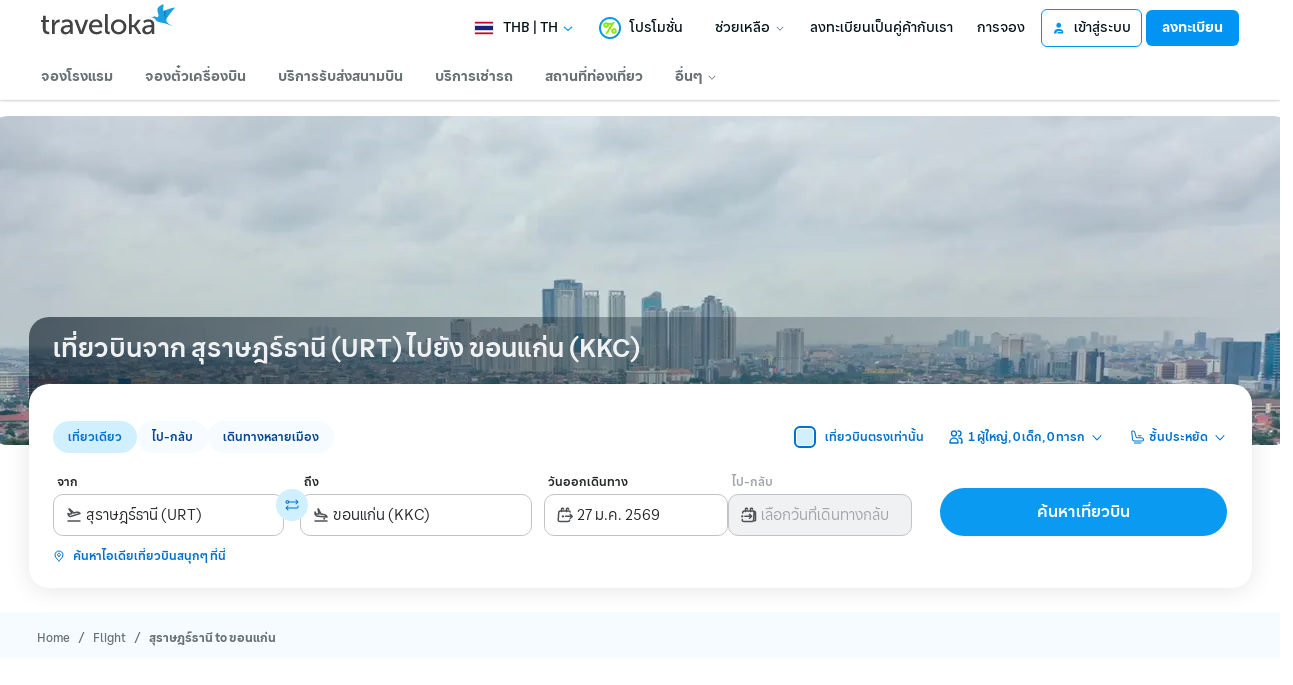

--- FILE ---
content_type: text/html; charset=utf-8
request_url: https://www.traveloka.com/th-th/flight/route/Surat-Thani-Khon-Kaen.URT.KKC
body_size: 123414
content:
<!DOCTYPE html><html style="height:100%" lang="th-th"><head><meta charSet="utf-8"/><meta name="viewport" content="width=device-width"/><link rel="canonical" href="https://www.traveloka.com/th-th/flight/route/Surat-Thani-Khon-Kaen.URT.KKC"/><link rel="alternate" hrefLang="id" href="https://www.traveloka.com/id-id/flight/route/Surat-Thani-Khon-Kaen.URT.KKC"/><link rel="alternate" hrefLang="en-id" href="https://www.traveloka.com/en-id/flight/route/Surat-Thani-Khon-Kaen.URT.KKC"/><link rel="alternate" hrefLang="en-us" href="https://www.traveloka.com/en-en/flight/route/Surat-Thani-Khon-Kaen.URT.KKC"/><link rel="alternate" hrefLang="en-my" href="https://www.traveloka.com/en-my/flight/route/Surat-Thani-Khon-Kaen.URT.KKC"/><link rel="alternate" hrefLang="ms" href="https://www.traveloka.com/ms-my/flight/route/Surat-Thani-Khon-Kaen.URT.KKC"/><link rel="alternate" hrefLang="en-ph" href="https://www.traveloka.com/en-ph/flight/route/Surat-Thani-Khon-Kaen.URT.KKC"/><link rel="alternate" hrefLang="en-sg" href="https://www.traveloka.com/en-sg/flight/route/Surat-Thani-Khon-Kaen.URT.KKC"/><link rel="alternate" hrefLang="en-th" href="https://www.traveloka.com/en-th/flight/route/Surat-Thani-Khon-Kaen.URT.KKC"/><link rel="alternate" hrefLang="th" href="https://www.traveloka.com/th-th/flight/route/Surat-Thani-Khon-Kaen.URT.KKC"/><link rel="alternate" hrefLang="vi" href="https://www.traveloka.com/vi-vn/flight/route/Surat-Thani-Khon-Kaen.URT.KKC"/><link rel="alternate" hrefLang="en-vn" href="https://www.traveloka.com/en-vn/flight/route/Surat-Thani-Khon-Kaen.URT.KKC"/><link rel="alternate" hrefLang="en-au" href="https://www.traveloka.com/en-au/flight/route/Surat-Thani-Khon-Kaen.URT.KKC"/><link rel="alternate" hrefLang="en-kr" href="https://www.traveloka.com/en-kr/flight/route/Surat-Thani-Khon-Kaen.URT.KKC"/><link rel="alternate" hrefLang="ko" href="https://www.traveloka.com/ko-kr/flight/route/Surat-Thani-Khon-Kaen.URT.KKC"/><link rel="alternate" hrefLang="en-jp" href="https://www.traveloka.com/en-jp/flight/route/Surat-Thani-Khon-Kaen.URT.KKC"/><link rel="alternate" hrefLang="ja" href="https://www.traveloka.com/ja-jp/flight/route/Surat-Thani-Khon-Kaen.URT.KKC"/><link rel="alternate" hrefLang="zh" href="https://www.traveloka.com/zh-my/flight/route/Surat-Thani-Khon-Kaen.URT.KKC"/><link rel="alternate" hrefLang="zh" href="https://www.traveloka.com/zh-tw/flight/route/Surat-Thani-Khon-Kaen.URT.KKC"/><link rel="alternate" hrefLang="zh-en" href="https://www.traveloka.com/zh-en/flight/route/Surat-Thani-Khon-Kaen.URT.KKC"/><link rel="alternate" hrefLang="zh" href="https://www.traveloka.com/zh-hk/flight/route/Surat-Thani-Khon-Kaen.URT.KKC"/><link rel="alternate" hrefLang="en-hk" href="https://www.traveloka.com/en-hk/flight/route/Surat-Thani-Khon-Kaen.URT.KKC"/><link rel="alternate" hrefLang="en-tw" href="https://www.traveloka.com/en-tw/flight/route/Surat-Thani-Khon-Kaen.URT.KKC"/><title>จองตั๋วเครื่องบิน สุราษฎร์ธานี ไป ขอนแก่น กับ Traveloka</title><meta name="robots" content="index,follow"/><meta name="description" content="จองตั๋วเครื่องบิน สุราษฎร์ธานี ไป ขอนแก่น กับ Traveloka วันนี้ มีส่วนลดและโปรโมชั่นสุดพิเศษมากมาย จองง่าย สะดวกสบาย 24 ชม."/><meta name="twitter:card" content="summary"/><meta name="twitter:site" content="@traveloka"/><meta property="og:title" content="จองตั๋วเครื่องบิน สุราษฎร์ธานี ไป ขอนแก่น กับ Traveloka"/><meta property="og:description" content="จองตั๋วเครื่องบิน สุราษฎร์ธานี ไป ขอนแก่น กับ Traveloka วันนี้ มีส่วนลดและโปรโมชั่นสุดพิเศษมากมาย จองง่าย สะดวกสบาย 24 ชม."/><meta property="og:url" content="https://www.traveloka.com/th-th/flight/route/Surat-Thani-Khon-Kaen.URT.KKC"/><meta property="og:type" content="website"/><meta property="og:image" content="https://cntres-assets-ap-southeast-1-250226768838-cf675839782fd369.s3.amazonaws.com/imageResource/2024/04/19/1713522812023-e443a1c37b61937b2681ba6a1be5468d.png"/><meta property="og:image:width" content="1200"/><meta property="og:image:height" content="630"/><meta property="og:site_name" content="Traveloka"/><meta name="twitter:image:src" content="https://ik.imagekit.io/tvlk/image/imageResource/2024/01/09/1704783954546-0408957cd00c4ed8e2c453da77013234.png?tr=q-75"/><meta name="fb:page_id" content="522781537751456"/><meta property="al:ios:url" content=""/><meta property="al:ios:app_name" content="Traveloka"/><meta property="al:ios:app_store_id" content="898244857"/><link rel="shortcut icon" type="image/png" href="/favicon.ico"/><link rel="alternate" href="" hrefLang="th"/><script type="application/ld+json">{"@context":"https://schema.org","@type":"Product","offers":{"@type":"AggregateOffer","priceCurrency":"THB","lowPrice":"1403.93"},"name":"ตั๋วเครื่องบินราคาถูก สุราษฎร์ธานี (URT) ไป ขอนแก่น (KKC)"}</script><script type="application/ld+json">{"@context":"https://schema.org","@type":"FAQPage","mainEntity":[{"@type":"Question","name":"จองตั๋วเครื่องบินผ่าน Traveloka ยังไง?","acceptedAnswer":{"@type":"Answer","text":"&lt;p&gt;จองตั๋วเครื่องบินกับ Traveloka ง่ายๆ เพียงแค่เข้าไปที่เว็บไซต์หรือดาวน์โหลดแอปพลิเคชัน Traveloka จากนั้นเลือก &quot;จองตั๋วเครื่องบิน&quot; แล้วเลือกเที่ยวบินที่คุณต้องการ ระบุวันเดินทาง และสายการบินได้เลย &lt;a href=&quot;https://www.traveloka.com/th-th/help/flight/flight-general-information/flight-booking/booking-your-flight/how-do-i-book-a-flight-through-traveloka&quot; target=&quot;_blank&quot;&gt;&lt;b&gt;&lt;u&gt;คลิกที่นี่&lt;/u&gt;&lt;/b&gt;&lt;/a&gt; เพื่ออ่านรายละเอียดการจองเพิ่มเติม&lt;p&gt;"}},{"@type":"Question","name":"สามารถชำระเงินได้ช่องทางไหนบ้าง?","acceptedAnswer":{"@type":"Answer","text":"คุณสามารถทำการชำระเงินผ่านได้ทั้งเคาร์เตอร์เซอร์วิส บัตรเครดิตหรือเดบิตวีซ่าและมาสเตอร์การ์ด แอปพลิเคชัน K PLUS รวมถึงการโอนเงินผ่านธนาคาร"}},{"@type":"Question","name":"เช็กอินออนไลน์ผ่าน Traveloka ยังไง?","acceptedAnswer":{"@type":"Answer","text":"&lt;p&gt;การเช็กอินออนไลน์จะให้ช่วยให้คุณไม่ต้องเสียเวลาไปทำการต่อแถวเช็กอินที่สนามบินมากมายนัก ซึ่งคุณสามารถทำการเช็กอินออนไลน์ได้ผ่านทั้งแอปพลิเคชันหรือเว็บไซต์ Traveloka โดยสามารถทำตามขั้นตอนด้านล่างนี้ได้เลย&lt;/p&gt;\n&lt;ol&gt;\n&lt;li&gt;&lt;p&gt;ล็อกอินเข้าสู้ระบบ&lt;/p&gt;&lt;/li&gt;\n&lt;li&gt;&lt;p&gt;ไปที่หน้า การจองของฉัน หรือ เช็คอินออนไลน์ ในหน้าแรก และเปิดตั๋วอิเล็กทรอนิกส์ และกด เช็คอินออนไลน์ เพื่อดำเนินการเช็คอินออนไลน์&lt;/p&gt;&lt;/li&gt;\n&lt;li&gt;&lt;p&gt;กรอกรายระเอียดเช็คอินออนไลน์ เมื่อยอมรับนโยบายการเช็คอินออนไลน์แล้ว กรอกรายละเอียดเช็คอินของคุณ และกด เช็คอิน เพื่อยืนยันการเช็คอินออนไลน์ของคุณ&lt;/p&gt;&lt;/li&gt;\n&lt;li&gt;&lt;p&gt;รับการยืนยันการเช็คอินออนไลน์ เมื่อเช็คอินออนไลน์เรียบร้อยแล้ว คุณจะสามารถดูบัตรโดยสารขึ้นเครื่องได้ผ่านตั๋วอิเล็กทรอนิกส์หรืออีเมล์ของคุณ&lt;/p&gt;&lt;/li&gt;\n&lt;li&gt;&lt;p&gt;รับบัตรโดยสารขึ้นเครื่อง คุณสามารถ เปิดดู ดาวน์โหลด หรือส่ง บัตรโดยสารขึ้นเครื่องให้ผู้โดยสารคนอื่นในการจองนั้นได้ในหน้าตั๋วอิเล็กทรอนิกส์ เป็นอันสิ้นสุดการเช็คอินออนไลน์&lt;/p&gt;&lt;/li&gt;\n&lt;/ol&gt;\n&lt;p&gt;หลังจากเช็คอินออนไลน์เรียบร้อยแล้ว คุณจะได้รับบัตรโดยสารขึ้นเครื่อง โดยสามารถเข้าถึงได้ผ่านตั๋วอิเล็กทรอนิกส์หรืออีเมล์ของคุณ กรุณาตรวจสอบความถูกต้องของรายละเอียดต่างๆ บนตั๋วอิเล็กทรอนิกส์ หากไม่ถูกต้อง กรุณาติดต่อสายการบินในทันที&lt;/p&gt;"}},{"@type":"Question","name":"ฉันควรไปสนามบินเร็วแค่ไหนสำหรับการเดินทางในประเทศและต่างประเทศ?","acceptedAnswer":{"@type":"Answer","text":"สำหรับเที่ยวบินในประเทศ เราแนะนำให้คุณไปที่สนามบินก่อนเครื่องออกอย่างน้อย 2 ชั่วโมง และสำหรับเที่ยวบินต่างประเทศ ควรเผื่อเวลาก่อนออกเดินทางอย่างน้อย 3 ชั่วโมง เพื่อให้การเช็กอิน และการผ่านจุดตรวจความปลอดภัยเป็นไปอย่างราบรื่น รวมไปถึงการดีเลย์ของเครื่องบินที่อาจเกิดขึ้นได้แบบไม่คาดการณ์ เพราะยังไงแล้ว ไปถึงสนามบินก่อนเวลาแบบชิลๆ ก็ดีกว่าไปถึงช้าแล้วต้องรีบเร่งใช่ไหมหละ!?"}},{"@type":"Question","name":"ควรซื้อตั๋วจากสายการบินช่วงไหนถึงคุ้มที่สุด?","acceptedAnswer":{"@type":"Answer","text":"การเลือกช่วงเวลาที่เหมาะสมเป็นสิ่งที่สำคัญมากสำหรับการซื้อตั๋วจากสายการบิน ซึ่งเราแนะนำว่าควรทำการจองล่วงหน้าประมาณ 4-6 อาทิตย์ สำหรับเที่ยวบินในประเทศ และ 2-3 เดือน สำหรับเที่ยวบินต่างประเทศ อย่างไรก็ตาม ราคาอาจขึ้นอยู่กับความต้องการในการเดินทาง ฤดูกาล และอีเว้นท์สำคัญที่อาจเกิดขึ้นได้ในช่วงนั้นๆ โดยคุณสามารถเช็กแนวโน้มราคาเที่ยวบินได้กับ Traveloka แถมยังสามารถตั้งการแจ้งเตือนหากมีตั๋วเครื่องบินราคาปังและโปรโมชั่นเด็ดๆ ได้ด้วยนะ!"}},{"@type":"Question","name":"ราคาตั๋วเครื่องบินราคาถูกที่สุดสำหรับการเดินทางไป ขอนแก่น คือวันไหน?","acceptedAnswer":{"@type":"Answer","text":"กำลังมองหาราคาตั๋วเครื่องบินราคาถูกที่สุดไปยัง ขอนแก่น ใช่ไหม? โดยปกติแล้วเที่ยวบินช่วงกลางอาทิตย์ โดยเฉพาะวันอังคารและพุธ จะมีราคาถูกเนื่องจากมีความต้องการที่ต่ำกว่า อย่างไรก็ตาม ราคาตั๋วเครื่องบินอาจมีการเปลี่ยนแปลงได้ตลอดเวลา ดังนั้นหากเจอราคาตั๋วเครื่องบินไปยัง ขอนแก่น ในราคาที่คุณถูกใจ ก็จองตั๋วตั้งเนิ่นๆ กันไปเลย!"}},{"@type":"Question","name":"ฉันควรรู้อะไรก่อนทำการจองตั๋วเครื่องบินบ้าง?","acceptedAnswer":{"@type":"Answer","text":"หากคุณจะทำการจองตั๋วเครื่องบิน ควรคำนึงว่าปัจจัยหลายๆ ปัจจัยสามารถส่งผลต่อความสนุกและความราบรื่นของทริปได้หมดเลย ไม่ว่าจะเป็นเรื่องเที่ยวบิน ที่ควรคำนึงว่าเที่ยวบินตรงหรือเที่ยวบินที่มีการแวะพักเหมาะสมกับคุณกว่า รวมไปถึงประสบการณ์บนเที่ยวบิน ซึ่งการเลือกแบบชั้นประหยัดหรือห้องโดยสารชั้นหนึ่ง ก็จะให้ประสบการณ์ที่แตกต่างกันไป รวมไปถึงการทำความเข้าใจเรื่องน้ำหนักกระเป๋าที่แต่ละสายการบินกำหนดก็สำคัญเช่นกัน นอกจากนี้ก็ควรจะคำนึงถึงเรื่องประกันการเดินทางและนโยบายของสายการบินด้วย เพื่อให้การเดินทางของคุณเป็นไปอย่างราบรื่นที่สุด"}},{"@type":"Question","name":"ฉันควรจองตั๋วสำหรับเที่ยวบินระหว่างประเทศล่วงหน้านานแค่ไหน?","acceptedAnswer":{"@type":"Answer","text":"สำหรับเที่ยวบินระหว่างประเทศ หากเป็นไปได้ควรทำการค้นหาล่วงหน้าประมาณ 5-6 เดือน หรืออย่างน้อย 3-4 เดือนก่อนออกเดินทาง ซึ่งระยะเวลานี้จะทำให้คุณได้ตั๋วในช่วงเวลาที่คุณต้องการในราคาที่คุ้มค่า อย่างไรก็ตามราคาอาจขึ้นลงได้ขึ้นอยู่กับความต้องการในช่วงนั้นๆ หรือหากเป็นฤดูกาลท่องเที่ยวและมีอีเว้นท์ที่สำคัญก็อาจทำให้ราคามีการผกผันได้เช่นกัน"}},{"@type":"Question","name":"ฉันต้องมีพาสปอร์ตและวีซ่าสำหรับการเดินทางจาก สุราษฎร์ธานี ไปยัง ขอนแก่น ไหม?","acceptedAnswer":{"@type":"Answer","text":"โดยปกติแล้วการเดินทางจาก สุราษฎร์ธานี ไปยัง ขอนแก่น ต้องนำเอกสารไปด้วยเสมอ ซึ่งสำหรับเที่ยวบินระหว่างประเทศ แน่นอนว่าต้องนำพาสปอร์ตไปด้วยเสมอ อย่างไรก็ตาม สำหรับเที่ยวบินในประเทศ ไม่จำเป็นต้องนำพาสปอร์ตหรือขอวีซ่า แต่ต้องนำบัตรประจำตัวประชาชนไปด้วย ซึ่งการยกเว้นวีซ่าจะขึ้นอยู่กับว่าคุณเป็นพลเมืองของประเทศที่ได้รับการยกเว้นวีซ่าหรือไม่ รวมไปถึงกฏของประเทศ ขอนแก่น ด้วย อย่างไรก็ตามคุณควรตรวจสอบรายละเอียดการยกเว้นวีซ่าของแต่ละประเทศก่อนออกเดินทางเสมอ"}},{"@type":"Question","name":"ทำไมฉันควรจองตั๋วเครื่องบินกับ Traveloka?","acceptedAnswer":{"@type":"Answer","text":"เรามีตั๋วเครื่องบินหลากหลายจุดหมายปลายทาง ในราคาที่ตอบโจทย์กับความต้องการเพื่อประสบการณ์การเดินทางที่ดีที่สุดของคุณ! แถมหากเป็นลูกค้าใหม่ก็สามารถใช้โค้ดส่วนลด &quot;TRAVELOKA&quot; แล้วรับส่วนลดสูงสุด 1,000 บาท* ไปเลย (สำหรับการจองบนแอปฯ) อีกทั้งขั้นตอนการจองก็แสนจะสะดวกง่ายดาย สามารถเลือกชำระเงินได้หลากหลายช่องทาง แถมยังไม่ต้องกลัวว่าทำธุรกรรมออนไลน์แล้วจะไม่ปลอดภัย เพราะเราได้เลือกผู้ให้บริการที่มีความปลอดภัยสูงสุดมาบริการคุณ! จองตั๋วเครื่องบินกับ Traveloka จองง่ายหายห่วงแน่นอน!"}}]}</script><link rel="preload" as="image" fetchpriority="high" imagesrcset="https://ik.imagekit.io/tvlk/image/imageResource/2019/02/12/1549970240876-ad0d65b88e0a4b3b739ccf0475472465.jpeg?tr=h-329,q-75,w-1305 1x, https://ik.imagekit.io/tvlk/image/imageResource/2019/02/12/1549970240876-ad0d65b88e0a4b3b739ccf0475472465.jpeg?tr=dpr-2,h-329,q-75,w-1305 2x, https://ik.imagekit.io/tvlk/image/imageResource/2019/02/12/1549970240876-ad0d65b88e0a4b3b739ccf0475472465.jpeg?tr=dpr-3,h-329,q-75,w-1305 3x"/><link rel="preload" as="image" imagesrcset="https://ik.imagekit.io/tvlk/image/imageResource/2025/11/25/1764045452794-73a444ba60b8b77feec804021af17668.webp?tr=q-75,w-640 1x, https://ik.imagekit.io/tvlk/image/imageResource/2025/11/25/1764045452794-73a444ba60b8b77feec804021af17668.webp?tr=dpr-2,q-75,w-640 2x, https://ik.imagekit.io/tvlk/image/imageResource/2025/11/25/1764045452794-73a444ba60b8b77feec804021af17668.webp?tr=dpr-3,q-75,w-640 3x"/><link rel="preload" as="image" imagesrcset="https://ik.imagekit.io/tvlk/image/imageResource/2026/01/07/1767782647400-ebd0289186b9fb75ae5f69322a647ee6.png?tr=q-75,w-640 1x, https://ik.imagekit.io/tvlk/image/imageResource/2026/01/07/1767782647400-ebd0289186b9fb75ae5f69322a647ee6.png?tr=dpr-2,q-75,w-640 2x, https://ik.imagekit.io/tvlk/image/imageResource/2026/01/07/1767782647400-ebd0289186b9fb75ae5f69322a647ee6.png?tr=dpr-3,q-75,w-640 3x"/><link rel="preload" as="image" imagesrcset="https://ik.imagekit.io/tvlk/image/imageResource/2021/11/02/1635824989639-4bca82ba3c8a145c734c183e51a40626.jpeg?tr=q-75,w-320 1x, https://ik.imagekit.io/tvlk/image/imageResource/2021/11/02/1635824989639-4bca82ba3c8a145c734c183e51a40626.jpeg?tr=dpr-2,q-75,w-320 2x, https://ik.imagekit.io/tvlk/image/imageResource/2021/11/02/1635824989639-4bca82ba3c8a145c734c183e51a40626.jpeg?tr=dpr-3,q-75,w-320 3x"/><link rel="preload" as="image" imagesrcset="https://ik.imagekit.io/tvlk/image/imageResource/2021/11/02/1635828125080-5ec687ab70a8fef5c44411e61a7ad1be.jpeg?tr=q-75,w-320 1x, https://ik.imagekit.io/tvlk/image/imageResource/2021/11/02/1635828125080-5ec687ab70a8fef5c44411e61a7ad1be.jpeg?tr=dpr-2,q-75,w-320 2x, https://ik.imagekit.io/tvlk/image/imageResource/2021/11/02/1635828125080-5ec687ab70a8fef5c44411e61a7ad1be.jpeg?tr=dpr-3,q-75,w-320 3x"/><meta name="next-head-count" content="52"/><meta name="theme-color" content="#0A9AF2"/><link rel="manifest" href="/manifest.json"/><script nonce="na">window.WWW_APP_VERSION='release_webfpr_20260119-d986dae4fc';</script><style>
    
      @font-face {
        font-family: Godwit;
        src: url(https://d1785e74lyxkqq.cloudfront.net/fonts/GodwitThai-Regular.woff2) format('woff2'), url(https://d1785e74lyxkqq.cloudfront.net/fonts/GodwitThai-Regular.woff) format('woff');
        font-weight: 400;
        font-style: normal;
        font-display: swap;
      }
    

      @font-face {
        font-family: Godwit;
        src: url(https://d1785e74lyxkqq.cloudfront.net/fonts/GodwitThai-Medium.woff2) format('woff2'), url(https://d1785e74lyxkqq.cloudfront.net/fonts/GodwitThai-Medium.woff) format('woff');
        font-weight: 500;
        font-style: normal;
        font-display: swap;
      }
    

      @font-face {
        font-family: Godwit;
        src: url(https://d1785e74lyxkqq.cloudfront.net/fonts/GodwitThai-SemiBold.woff2) format('woff2'), url(https://d1785e74lyxkqq.cloudfront.net/fonts/GodwitThai-SemiBold.woff) format('woff');
        font-weight: 600;
        font-style: normal;
        font-display: swap;
      }
    

      @font-face {
        font-family: Godwit;
        src: url(https://d1785e74lyxkqq.cloudfront.net/fonts/GodwitThai-Bold.woff2) format('woff2'), url(https://d1785e74lyxkqq.cloudfront.net/fonts/GodwitThai-Bold.woff) format('woff');
        font-weight: 700;
        font-style: normal;
        font-display: swap;
      }
    

      @font-face {
        font-family: Godwit;
        src: url(https://d1785e74lyxkqq.cloudfront.net/fonts/GodwitThai-ExtraBold.woff2) format('woff2'), url(https://d1785e74lyxkqq.cloudfront.net/fonts/GodwitThai-ExtraBold.woff) format('woff');
        font-weight: 900;
        font-style: normal;
        font-display: swap;
      }
    
    
  </style><style>
  #__next {
    display: flex;
    flex-direction: column;
    height: 100%;
    z-index: 1;
    position: relative;
  }
  [data-subtree] {
    display: block;
  }
  * {
    font-variant-ligatures: none !important;
  }
  body { -webkit-font-smoothing: antialiased; -moz-osx-font-smoothing: grayscale; }
  ::-ms-reveal {
    display: none;
  }
</style><script nonce="na" id="debug">!function(){try{var a=history.replaceState,t=location.pathname+location.search;history.replaceState=function(){const e=arguments[2].replace(/(\#.*)/,""),c="/en-en"+e,o="/en-en"+e.replace(/^\/\?/,"?");c!=t&&o!=t&&a.apply(history,arguments)}}catch(a){}}();</script><style id="react-native-stylesheet">[stylesheet-group="0"]{}
html{-ms-text-size-adjust:100%;-webkit-text-size-adjust:100%;-webkit-tap-highlight-color:rgba(0,0,0,0);}
body{margin:0;}
button::-moz-focus-inner,input::-moz-focus-inner{border:0;padding:0;}
input::-webkit-inner-spin-button,input::-webkit-outer-spin-button,input::-webkit-search-cancel-button,input::-webkit-search-decoration,input::-webkit-search-results-button,input::-webkit-search-results-decoration{display:none;}
[stylesheet-group="0.1"]{}
:focus:not([data-focusvisible-polyfill]){outline: none;}
[stylesheet-group="0.5"]{}
.css-4rbku5{background-color:rgba(0,0,0,0.00);color:inherit;font:inherit;list-style:none;margin-bottom:0px;margin-left:0px;margin-right:0px;margin-top:0px;text-align:inherit;text-decoration:none;}
.css-18t94o4{cursor:pointer;}
[stylesheet-group="1"]{}
.css-1dbjc4n{-ms-flex-align:stretch;-ms-flex-direction:column;-ms-flex-negative:0;-ms-flex-preferred-size:auto;-webkit-align-items:stretch;-webkit-box-align:stretch;-webkit-box-direction:normal;-webkit-box-orient:vertical;-webkit-flex-basis:auto;-webkit-flex-direction:column;-webkit-flex-shrink:0;align-items:stretch;border:0 solid black;box-sizing:border-box;display:-webkit-box;display:-moz-box;display:-ms-flexbox;display:-webkit-flex;display:flex;flex-basis:auto;flex-direction:column;flex-shrink:0;margin-bottom:0px;margin-left:0px;margin-right:0px;margin-top:0px;min-height:0px;min-width:0px;padding-bottom:0px;padding-left:0px;padding-right:0px;padding-top:0px;position:relative;z-index:0;}
.css-901oao{border:0 solid black;box-sizing:border-box;color:rgba(0,0,0,1.00);display:inline;font:14px -apple-system,BlinkMacSystemFont,"Segoe UI",Roboto,Helvetica,Arial,sans-serif;margin-bottom:0px;margin-left:0px;margin-right:0px;margin-top:0px;padding-bottom:0px;padding-left:0px;padding-right:0px;padding-top:0px;white-space:pre-wrap;word-wrap:break-word;}
.css-bfa6kz{max-width:100%;overflow-x:hidden;overflow-y:hidden;text-overflow:ellipsis;white-space:nowrap;}
.css-11aywtz{-moz-appearance:textfield;-webkit-appearance:none;background-color:rgba(0,0,0,0.00);border-bottom-left-radius:0px;border-bottom-right-radius:0px;border-top-left-radius:0px;border-top-right-radius:0px;border:0 solid black;box-sizing:border-box;font:14px -apple-system,BlinkMacSystemFont,"Segoe UI",Roboto,Helvetica,Arial,sans-serif;margin-bottom:0px;margin-left:0px;margin-right:0px;margin-top:0px;padding-bottom:0px;padding-left:0px;padding-right:0px;padding-top:0px;resize:none;}
.css-cens5h{-webkit-box-orient:vertical;display:-webkit-box;max-width:100%;overflow-x:hidden;overflow-y:hidden;text-overflow:ellipsis;}
.css-16my406{color:inherit;font:inherit;white-space:inherit;}
[stylesheet-group="2"]{}
.r-13awgt0{-ms-flex:1 1 0%;-webkit-flex:1;flex:1;}
.r-bztko3{overflow-x:visible;overflow-y:visible;}
.r-1f0042m{border-bottom-left-radius:5px;border-bottom-right-radius:5px;border-top-left-radius:5px;border-top-right-radius:5px;}
.r-tuq35u{padding-bottom:4px;padding-left:4px;padding-right:4px;padding-top:4px;}
.r-kdyh1x{border-bottom-left-radius:6px;border-bottom-right-radius:6px;border-top-left-radius:6px;border-top-right-radius:6px;}
.r-1udh08x{overflow-x:hidden;overflow-y:hidden;}
.r-6koalj{display:-webkit-box;display:-moz-box;display:-ms-flexbox;display:-webkit-flex;display:flex;}
.r-rs99b7{border-bottom-width:1px;border-left-width:1px;border-right-width:1px;border-top-width:1px;}
.r-qpntkw{padding-bottom:6px;padding-left:6px;padding-right:6px;padding-top:6px;}
.r-1yadl64{border-bottom-width:0px;border-left-width:0px;border-right-width:0px;border-top-width:0px;}
.r-1cis278{margin-bottom:-1px;margin-left:-1px;margin-right:-1px;margin-top:-1px;}
.r-t60dpp{padding-bottom:0px;padding-left:0px;padding-right:0px;padding-top:0px;}
.r-y47klf{border-bottom-left-radius:20px;border-bottom-right-radius:20px;border-top-left-radius:20px;border-top-right-radius:20px;}
.r-d23pfw{padding-bottom:24px;padding-left:24px;padding-right:24px;padding-top:24px;}
.r-dta0w2{-ms-flex:2 1 0%;-webkit-flex:2;flex:2;}
.r-6t2glc{border-bottom-left-radius:40px;border-bottom-right-radius:40px;border-top-left-radius:40px;border-top-right-radius:40px;}
.r-1adg3ll{display:block;}
.r-1471scf{display:inline;}
.r-1dzdj1l{border-bottom-left-radius:10px;border-bottom-right-radius:10px;border-top-left-radius:10px;border-top-right-radius:10px;}
.r-nsbfu8{padding-bottom:16px;padding-left:16px;padding-right:16px;padding-top:16px;}
.r-nsiyw1{border-bottom-left-radius:32px;border-bottom-right-radius:32px;border-top-left-radius:32px;border-top-right-radius:32px;}
.r-vqdl9b{border-bottom-width:12px;border-left-width:12px;border-right-width:12px;border-top-width:12px;}
.r-1a112fz{border-bottom-color:rgba(209,240,255,1.00);border-left-color:rgba(209,240,255,1.00);border-right-color:rgba(209,240,255,1.00);border-top-color:rgba(209,240,255,1.00);}
.r-eg6o18{border-bottom-style:dashed;border-left-style:dashed;border-right-style:dashed;border-top-style:dashed;}
.r-8j4m9z{margin-bottom:-2px;margin-left:-2px;margin-right:-2px;margin-top:-2px;}
.r-z2wwpe{border-bottom-left-radius:4px;border-bottom-right-radius:4px;border-top-left-radius:4px;border-top-right-radius:4px;}
.r-hwh8t1{margin-bottom:8px;margin-left:8px;margin-right:8px;margin-top:8px;}
.r-edyy15{padding-bottom:8px;padding-left:8px;padding-right:8px;padding-top:8px;}
.r-6413gk{display:-ms-grid;display:grid;}
.r-xoduu5{display:-webkit-inline-box;display:-moz-inline-box;display:-ms-inline-flexbox;display:-webkit-inline-flex;display:inline-flex;}
.r-1l31rp8{border-bottom-color:rgba(205,208,209,1.00);border-left-color:rgba(205,208,209,1.00);border-right-color:rgba(205,208,209,1.00);border-top-color:rgba(205,208,209,1.00);}
[stylesheet-group="2.1"]{}
.r-1jgb5lz{margin-left:auto;margin-right:auto;}
.r-r0h9e2{margin-bottom:0px;margin-top:0px;}
.r-1e081e0{padding-left:12px;padding-right:12px;}
.r-oyd9sg{padding-bottom:4px;padding-top:4px;}
.r-1pn2ns4{padding-left:8px;padding-right:8px;}
.r-5njf8e{padding-bottom:8px;padding-top:8px;}
.r-ymttw5{padding-left:16px;padding-right:16px;}
.r-1w50u8q{padding-bottom:10px;padding-top:10px;}
.r-s1qlax{padding-left:4px;padding-right:4px;}
.r-1p6iasa{margin-bottom:4px;margin-top:4px;}
.r-pw2am6{margin-bottom:24px;margin-top:24px;}
.r-lz04qo{margin-left:-4px;margin-right:-4px;}
.r-mk0yit{padding-left:0px;padding-right:0px;}
.r-1yzf0co{padding-bottom:16px;padding-top:16px;}
.r-c8eef1{margin-bottom:8px;margin-top:8px;}
.r-t7s2l5{margin-bottom:auto;margin-top:auto;}
.r-4afqvc{margin-bottom:48px;margin-top:48px;}
.r-764hgp{margin-bottom:32px;margin-top:32px;}
.r-1guathk{padding-left:24px;padding-right:24px;}
.r-1hy1u7s{margin-left:24px;margin-right:24px;}
[stylesheet-group="2.2"]{}
.r-ipm5af{top:0px;}
.r-13qz1uu{width:100%;}
.r-8ny0jo{z-index:101;}
.r-iy1yoi{-moz-transition:all ease 200ms;-webkit-transition:all ease 200ms;transition:all ease 200ms;}
.r-1awozwy{-ms-flex-align:center;-webkit-align-items:center;-webkit-box-align:center;align-items:center;}
.r-1777fci{-ms-flex-pack:center;-webkit-box-pack:center;-webkit-justify-content:center;justify-content:center;}
.r-u8s1d{position:absolute;}
.r-82yag{min-width:1222px;}
.r-wy61xf{height:72px;}
.r-184en5c{z-index:1;}
.r-14lw9ot{background-color:rgba(255,255,255,1.00);}
.r-10gryf7{min-height:56px;}
.r-18u37iz{-ms-flex-direction:row;-webkit-box-direction:normal;-webkit-box-orient:horizontal;-webkit-flex-direction:row;flex-direction:row;}
.r-1wtj0ep{-ms-flex-pack:justify;-webkit-box-pack:justify;-webkit-justify-content:space-between;justify-content:space-between;}
.r-17yavnb{width:1222px;}
.r-1b7u577{margin-right:12px;}
.r-1r8g8re{height:36px;}
.r-lrvibr{-moz-user-select:none;-ms-user-select:none;-webkit-user-select:none;user-select:none;}
.r-fdjqy7{text-align:left;}
.r-633pao{pointer-events:none!important;}
.r-1euycsn{-ms-flex-direction:row-reverse;-webkit-box-direction:reverse;-webkit-box-orient:horizontal;-webkit-flex-direction:row-reverse;flex-direction:row-reverse;}
.r-q3we1{margin-top:-4px;}
.r-j76wpu{top:100%;}
.r-b4qz5r{box-shadow:0px 4px 10px rgba(3,18,26,0.15);}
.r-4k2abt{-webkit-transform-origin:top center;transform-origin:top center;}
.r-1ep47lj{-webkit-transition-duration:300ms;transition-duration:300ms;}
.r-1clhhh9{-moz-transition-property:all;-webkit-transition-property:all;transition-property:all;}
.r-1ftll1t{-webkit-transition-timing-function:ease-out;transition-timing-function:ease-out;}
.r-1kb76zh{margin-right:8px;}
.r-1q142lx{-ms-flex-negative:0;-webkit-flex-shrink:0;flex-shrink:0;}
.r-1pi2tsx{height:100%;}
.r-bnwqim{position:relative;}
.r-13hce6t{margin-left:4px;}
.r-eafdt9{-webkit-transition-duration:0.15s;transition-duration:0.15s;}
.r-1i6wzkk{-moz-transition-property:opacity;-webkit-transition-property:opacity;transition-property:opacity;}
.r-1loqt21{cursor:pointer;}
.r-1otgn73{-ms-touch-action:manipulation;touch-action:manipulation;}
.r-10paoce{outline-width:0px;}
.r-1vonz36{clip:rect(0,0,0,0);}
.r-109y4c4{height:1px;}
.r-3s2u2q{white-space:nowrap;}
.r-92ng3h{width:1px;}
.r-uh8wd5{font-family:Godwit,NotoSansJP,-apple-system,BlinkMacSystemFont,Segoe UI,Roboto,Arial,sans-serif,Apple Color Emoji,Segoe UI Emoji,Segoe UI Symbol;}
.r-b88u0q{font-weight:700;}
.r-q4m81j{text-align:center;}
.r-1o4mh9l{font-size:0.875rem;}
.r-f0eezp{line-height:1rem;}
.r-1ugchlj{height:44px;}
.r-tzz3ar{-ms-flex-wrap:nowrap;-webkit-box-lines:nowrap;-webkit-flex-wrap:nowrap;flex-wrap:nowrap;}
.r-1ktosi0{max-width:1222px;}
.r-mrxtjd{min-width:720px;}
.r-88pszg{margin-right:16px;}
.r-1jj8364{margin-left:auto;}
.r-lchren{margin-right:auto;}
.r-7xmw5f{width:-webkit-fit-content;width:-moz-fit-content;width:fit-content;}
.r-1ly5jyq{height:268px;}
.r-1w9mtv9{font-variant:tabular-nums;}
.r-uk0i2r{width:1223px;}
.r-1ny4l3l{outline-style:none;}
.r-1habvwh{-ms-flex-align:start;-webkit-align-items:flex-start;-webkit-box-align:start;align-items:flex-start;}
.r-k200y{-ms-flex-item-align:start;-webkit-align-self:flex-start;align-self:flex-start;}
.r-1qkazl5{min-width:310px;}
.r-1wyyakw{z-index:-1;}
.r-8fdsdq{z-index:4;}
.r-15zivkp{margin-bottom:4px;}
.r-1472mwg{height:24px;}
.r-1d4mawv{margin-right:4px;}
.r-ct1kkl::-webkit-input-placeholder{color:rgba(162,166,168,1.00);opacity:1;}
.r-ct1kkl::-moz-placeholder{color:rgba(162,166,168,1.00);opacity:1;}
.r-ct1kkl:-ms-input-placeholder{color:rgba(162,166,168,1.00);opacity:1;}
.r-ct1kkl::placeholder{color:rgba(162,166,168,1.00);opacity:1;}
.r-mabqd8{height:32px;}
.r-1wyvozj{left:50%;}
.r-eqo98v{top:24px;}
.r-1d8ehn8{-webkit-transform:translateX(-16px);transform:translateX(-16px);}
.r-1yvhtrz{width:32px;}
.r-17s6mgv{-ms-flex-pack:end;-webkit-box-pack:end;-webkit-justify-content:flex-end;justify-content:flex-end;}
.r-1g40b8q{z-index:3;}
.r-f4gmv6{gap:16px;}
.r-1ssbvtb{gap:12px;}
.r-1vzi8xi{vertical-align:middle;}
.r-1udbk01{text-overflow:ellipsis;}
.r-1enofrn{font-size:12px;}
.r-majxgm{font-weight:500;}
.r-1cwl3u0{line-height:16px;}
.r-1jkjb{margin-left:8px;}
.r-puj83k{padding-left:24px;}
.r-1wzrnnt{margin-top:16px;}
.r-o8yidv{border-top-left-radius:6px;}
.r-ir6n1k{border-top-right-radius:6px;}
.r-1d2f490{left:0px;}
.r-zchlnj{right:0px;}
.r-105ug2t{pointer-events:auto!important;}
.r-1s2bzr4{margin-top:12px;}
.r-150rngu{-webkit-overflow-scrolling:touch;}
.r-16y2uox{-ms-flex-positive:1;-webkit-box-flex:1;-webkit-flex-grow:1;flex-grow:1;}
.r-1wbh5a2{-ms-flex-negative:1;-webkit-flex-shrink:1;flex-shrink:1;}
.r-lltvgl{overflow-x:auto;}
.r-buy8e9{overflow-y:hidden;}
.r-1sncvnh{-webkit-transform:translateZ(0px);transform:translateZ(0px);}
.r-2eszeu::-webkit-scrollbar{display:none}
.r-2eszeu{scrollbar-width:none;}
.r-p1pxzi{margin-bottom:0px;}
.r-vw2c0b{font-weight:bold;}
.r-q4epte{background-color:rgba(104,113,118,1.00);}
.r-e65k4z{border-bottom-right-radius:6px;}
.r-dnmrzs{max-width:100%;}
.r-jwli3a{color:rgba(255,255,255,1.00);}
.r-xifl00{left:-4px;}
.r-raw9v8{max-width:60%;}
.r-1unwek3{min-width:20%;}
.r-b2musu{border-bottom-color:rgba(11,193,117,1.00);}
.r-50vwne{border-left-color:rgba(11,193,117,1.00);}
.r-114ovsg{border-right-color:rgba(0,0,0,0.00);}
.r-1n816wc{border-top-color:rgba(11,193,117,1.00);}
.r-xd6kpl{padding-bottom:8px;}
.r-eqz5dr{-ms-flex-direction:column;-webkit-box-direction:normal;-webkit-box-orient:vertical;-webkit-flex-direction:column;flex-direction:column;}
.r-9aw3ui{gap:4px;}
.r-1bymd8e{margin-top:2px;}
.r-1oszu61{-ms-flex-align:stretch;-webkit-align-items:stretch;-webkit-box-align:stretch;align-items:stretch;}
.r-1h8ys4a{padding-top:4px;}
.r-iyfy8q{width:auto;}
.r-tskmnb{padding-top:8px;}
.r-1ld3bg{top:-4px;}
.r-mhe3cw{z-index:10;}
.r-oucylx{border-bottom-color:rgba(0,0,0,0.00);}
.r-3r3w86{border-bottom-width:8px;}
.r-1dxsmud{border-left-width:8px;}
.r-1kfrs79{font-weight:600;}
.r-1f0fu4f{border-top-color:rgba(255,255,255,1.00);}
.r-z80fyv{height:20px;}
.r-1o2u5qq{margin-bottom:-0.5px;}
.r-dab136{margin-top:-0.5px;}
.r-1mnahxq{margin-top:0px;}
.r-1wh2hl7{border-bottom-left-radius:6px;}
.r-1ihkh82{background-color:rgba(247,249,250,1.00);}
.r-1ud240a{color:rgba(104,113,118,1.00);}
.r-1p0dtai{bottom:0px;}
.r-dngjjt{left:-8px;}
.r-1svt5kg{right:-8px;}
.r-1cmwbt1{gap:8px;}
.r-3mtglp{row-gap:16px;}
.r-zd98yo{margin-bottom:32px;}
.r-uia4a0{-ms-flex-line-pack:center;-webkit-align-content:center;align-content:center;}
.r-qklmqi{border-bottom-width:1px;}
.r-19u6a5r{margin-left:12px;}
.r-14qw7yl{-webkit-transition-duration:200ms;transition-duration:200ms;}
.r-axxi2z{-moz-transition-property:transform;-webkit-transition-property:-webkit-transform,transform;transition-property:-webkit-transform,transform;}
.r-e6ktq0{gap:32px;}
.r-1qjupr3{min-width:378px;}
.r-gu0qjt{padding-left:32px;}
.r-yen7m{height:76px;}
.r-1ey2ra3{width:70px;}
.r-8br3cv{width:54px;}
.r-1peese0{margin-bottom:24px;}
.r-11c0sde{margin-top:24px;}
.r-1w6e6rj{-ms-flex-wrap:wrap;-webkit-box-lines:multiple;-webkit-flex-wrap:wrap;flex-wrap:wrap;}
.r-1ozqkpa{text-transform:capitalize;}
.r-da5iq2{box-shadow:0px 1px 2px rgba(3,18,26,0.20);}
.r-1bkx17m{height:270px;}
.r-1qo90e2{width:288px;}
.r-5oul0u{margin-bottom:8px;}
.r-1jnzvcq{padding-bottom:80px;}
.r-11nfnuw{padding-top:48px;}
.r-1vo5lcr{border-bottom-color:rgba(242,243,243,1.00);}
.r-wgabs5{border-bottom-width:2px;}
.r-mbgqwd{margin-right:24px;}
.r-1ta3fxp{-moz-column-gap:8px;-webkit-column-gap:8px;column-gap:8px;}
.r-178e2aa{-ms-grid-columns:repeat(5, 1fr);grid-template-columns:repeat(5, 1fr);}
.r-1i6dfp5{row-gap:12px;}
.r-cqilzk{height:400px;}
.r-15zx4ds{height:360px;}
.r-f1pigh{margin-left:100px;}
.r-1ye8kvj{max-width:600px;}
.r-bcqeeo{min-width:0px;}
.r-13n6l4s::-webkit-input-placeholder{color:rgba(205,208,209,1.00);opacity:1;}
.r-13n6l4s::-moz-placeholder{color:rgba(205,208,209,1.00);opacity:1;}
.r-13n6l4s:-ms-input-placeholder{color:rgba(205,208,209,1.00);opacity:1;}
.r-13n6l4s::placeholder{color:rgba(205,208,209,1.00);opacity:1;}
.r-cygvgh{font-size:1rem;}
.r-1iukymi{line-height:1.5rem;}
.r-uvuy5l{height:60px;}
.r-149bmq4{border:4pt solid #FFFFFF80;}
.r-z2g584{width:76px;}
.r-lif3th{width:420px;}
.r-aoullt{background-color:rgba(28,41,48,1.00);}
.r-1l7z4oj{padding-bottom:16px;}
.r-bqdgw5{padding-top:56px;}
.r-169s5xo{margin-bottom:100px;}
.r-1o44xyg{background-color:rgba(53,65,72,1.00);}
.r-h3s6tt{height:48px;}
.r-1blnp2b{width:72px;}
.r-b8tw3c{width:33.33%;}
.r-1ebb2ja{list-style:none;}
.r-6gpygo{margin-bottom:12px;}
.r-1b43r93{font-size:14px;}
.r-rjixqe{line-height:20px;}
.r-nzoivv{opacity:0.65;}
.r-ypl6q8{opacity:0.15;}</style><link nonce="na" rel="preload" as="script" href="https://cdnjs.cloudflare.com/polyfill/v3/polyfill.min.js?features=Intl.RelativeTimeFormat%2CIntl.PluralRules%2CIntl.PluralRules.~locale.en%2CIntl.NumberFormat%2CIntl.NumberFormat.~locale.en%2CIntl.Locale%2CIntl.getCanonicalLocales%2CResizeObserver%2CObject.fromEntries&amp;flags=gated"/><script nonce="na" src="https://cdnjs.cloudflare.com/polyfill/v3/polyfill.min.js?features=Intl.RelativeTimeFormat%2CIntl.PluralRules%2CIntl.PluralRules.~locale.en%2CIntl.NumberFormat%2CIntl.NumberFormat.~locale.en%2CIntl.Locale%2CIntl.getCanonicalLocales%2CResizeObserver%2CObject.fromEntries&amp;flags=gated" defer=""></script><link rel="preconnect" href="https://cdnjs.cloudflare.com" crossorigin="anonymous"/><script nonce="na">
                        window.ddjskey='E88F1396B321CF6A0EC81AFA7E00D8';
                        window.ddoptions='{"endpoint":"www.traveloka.com/js/","ajaxListenerPath":["www.traveloka.com","/api"],"replayAfterChallenge":true}';</script><script nonce="na" src="/tags.js" async=""></script><script nonce="na" src="https://d9253bf4bdfd.edge.sdk.awswaf.com/d9253bf4bdfd/1fcfec27aa97/challenge.compact.js" defer=""></script><link rel="icon" href="/favicon.ico"/><link rel="preconnect" href="https://ik.imagekit.io" crossorigin="anonymous"/><link rel="dns-prefetch" href="https://ik.imagekit.io"/><noscript data-n-css="na"></noscript><script defer="" nonce="na" crossorigin="anonymous" nomodule="" src="https://d1785e74lyxkqq.cloudfront.net/_next/static/chunks/polyfills-42372ed130431b0a.js"></script><script src="https://d1785e74lyxkqq.cloudfront.net/_next/static/v4.6.0/js/webpack-32bc359e7df0.js" nonce="na" defer="" crossorigin="anonymous"></script><script src="https://d1785e74lyxkqq.cloudfront.net/_next/static/v4.6.0/js/framework-abb470b53e6e.js" nonce="na" defer="" crossorigin="anonymous"></script><script src="https://d1785e74lyxkqq.cloudfront.net/_next/static/v4.6.0/js/main-f02cdf190167.js" nonce="na" defer="" crossorigin="anonymous"></script><script src="https://d1785e74lyxkqq.cloudfront.net/_next/static/v4.6.0/js/page-92888-b803618a94e5.js" nonce="na" defer="" crossorigin="anonymous"></script><script src="https://d1785e74lyxkqq.cloudfront.net/_next/static/v4.6.0/js/b99f0984-37c4836c9552.js" nonce="na" defer="" crossorigin="anonymous"></script><script src="https://d1785e74lyxkqq.cloudfront.net/_next/static/v4.6.0/js/7205cf7f-501f0de276d7.js" nonce="na" defer="" crossorigin="anonymous"></script><script src="https://d1785e74lyxkqq.cloudfront.net/_next/static/v4.6.0/js/80257-3852b738a8dd.js" nonce="na" defer="" crossorigin="anonymous"></script><script src="https://d1785e74lyxkqq.cloudfront.net/_next/static/v4.6.0/js/14278-5dcab6a15b10.js" nonce="na" defer="" crossorigin="anonymous"></script><script src="https://d1785e74lyxkqq.cloudfront.net/_next/static/v4.6.0/js/13440-704098e6b6c9.js" nonce="na" defer="" crossorigin="anonymous"></script><script src="https://d1785e74lyxkqq.cloudfront.net/_next/static/v4.6.0/js/26383-91520161245b.js" nonce="na" defer="" crossorigin="anonymous"></script><script src="https://d1785e74lyxkqq.cloudfront.net/_next/static/v4.6.0/js/63341-0b48ac0c65ff.js" nonce="na" defer="" crossorigin="anonymous"></script><script src="https://d1785e74lyxkqq.cloudfront.net/_next/static/v4.6.0/js/5906-c430f3d093ee.js" nonce="na" defer="" crossorigin="anonymous"></script><script src="https://d1785e74lyxkqq.cloudfront.net/_next/static/v4.6.0/js/78607-de7cab81b3ad.js" nonce="na" defer="" crossorigin="anonymous"></script><script src="https://d1785e74lyxkqq.cloudfront.net/_next/static/v4.6.0/js/62088-a677eb52207f.js" nonce="na" defer="" crossorigin="anonymous"></script><script src="https://d1785e74lyxkqq.cloudfront.net/_next/static/v4.6.0/js/41434-658e61d424e8.js" nonce="na" defer="" crossorigin="anonymous"></script><script src="https://d1785e74lyxkqq.cloudfront.net/_next/static/v4.6.0/js/77955-4a18f8cb7ce5.js" nonce="na" defer="" crossorigin="anonymous"></script><script src="https://d1785e74lyxkqq.cloudfront.net/_next/static/v4.6.0/js/75091-8a6fc88531f5.js" nonce="na" defer="" crossorigin="anonymous"></script><script src="https://d1785e74lyxkqq.cloudfront.net/_next/static/v4.6.0/js/75423-0e8bf4e1e419.js" nonce="na" defer="" crossorigin="anonymous"></script><script src="https://d1785e74lyxkqq.cloudfront.net/_next/static/v4.6.0/js/86879-952aeea0adc6.js" nonce="na" defer="" crossorigin="anonymous"></script><script src="https://d1785e74lyxkqq.cloudfront.net/_next/static/v4.6.0/js/70513-b251de08a7c0.js" nonce="na" defer="" crossorigin="anonymous"></script><script src="https://d1785e74lyxkqq.cloudfront.net/_next/static/v4.6.0/js/26846-7b54ce086774.js" nonce="na" defer="" crossorigin="anonymous"></script><script src="https://d1785e74lyxkqq.cloudfront.net/_next/static/v4.6.0/js/764-79e3b9c08f87.js" nonce="na" defer="" crossorigin="anonymous"></script><script src="https://d1785e74lyxkqq.cloudfront.net/_next/static/v4.6.0/js/68946-76d1c8e8e61b.js" nonce="na" defer="" crossorigin="anonymous"></script><script src="https://d1785e74lyxkqq.cloudfront.net/_next/static/v4.6.0/js/90905-f222cd0f9f12.js" nonce="na" defer="" crossorigin="anonymous"></script><script src="https://d1785e74lyxkqq.cloudfront.net/_next/static/v4.6.0/js/27205-2b4ad44e0c9c.js" nonce="na" defer="" crossorigin="anonymous"></script><script src="https://d1785e74lyxkqq.cloudfront.net/_next/static/v4.6.0/js/82327-a6577cce78a2.js" nonce="na" defer="" crossorigin="anonymous"></script><script src="https://d1785e74lyxkqq.cloudfront.net/_next/static/v4.6.0/js/37899-afcb8ce64d0f.js" nonce="na" defer="" crossorigin="anonymous"></script><script src="https://d1785e74lyxkqq.cloudfront.net/_next/static/v4.6.0/js/92549-da51d41b00a1.js" nonce="na" defer="" crossorigin="anonymous"></script><script src="https://d1785e74lyxkqq.cloudfront.net/_next/static/v4.6.0/js/1903-e13fbe5c2e9e.js" nonce="na" defer="" crossorigin="anonymous"></script><script src="https://d1785e74lyxkqq.cloudfront.net/_next/static/v4.6.0/js/87031-88f6301447fb.js" nonce="na" defer="" crossorigin="anonymous"></script><script src="https://d1785e74lyxkqq.cloudfront.net/_next/static/v4.6.0/js/65418-b2159fe78fbc.js" nonce="na" defer="" crossorigin="anonymous"></script><script src="https://d1785e74lyxkqq.cloudfront.net/_next/static/v4.6.0/js/73278-05af63e90e3e.js" nonce="na" defer="" crossorigin="anonymous"></script><script src="https://d1785e74lyxkqq.cloudfront.net/_next/static/v4.6.0/js/42121-c165427bfe63.js" nonce="na" defer="" crossorigin="anonymous"></script><script src="https://d1785e74lyxkqq.cloudfront.net/_next/static/v4.6.0/js/86239-f1b81d25ce83.js" nonce="na" defer="" crossorigin="anonymous"></script><script src="https://d1785e74lyxkqq.cloudfront.net/_next/static/v4.6.0/js/83139-a3bb4758fedb.js" nonce="na" defer="" crossorigin="anonymous"></script><script src="https://d1785e74lyxkqq.cloudfront.net/_next/static/v4.6.0/js/65501-b2d18a9ee938.js" nonce="na" defer="" crossorigin="anonymous"></script><script src="https://d1785e74lyxkqq.cloudfront.net/_next/static/v4.6.0/js/73814-2c9572a5dd66.js" nonce="na" defer="" crossorigin="anonymous"></script><script src="https://d1785e74lyxkqq.cloudfront.net/_next/static/v4.6.0/js/30154-5e915e2f9190.js" nonce="na" defer="" crossorigin="anonymous"></script><script src="https://d1785e74lyxkqq.cloudfront.net/_next/static/v4.6.0/js/48185-bc92268af839.js" nonce="na" defer="" crossorigin="anonymous"></script><script src="https://d1785e74lyxkqq.cloudfront.net/_next/static/v4.6.0/js/68283-ab1b9da65b90.js" nonce="na" defer="" crossorigin="anonymous"></script><script src="https://d1785e74lyxkqq.cloudfront.net/_next/static/v4.6.0/js/36948-12ac26cb2d74.js" nonce="na" defer="" crossorigin="anonymous"></script><script src="https://d1785e74lyxkqq.cloudfront.net/_next/static/v4.6.0/js/11302-857da79e90e1.js" nonce="na" defer="" crossorigin="anonymous"></script><script src="https://d1785e74lyxkqq.cloudfront.net/_next/static/v4.6.0/js/58496-223178171c0e.js" nonce="na" defer="" crossorigin="anonymous"></script><script src="https://d1785e74lyxkqq.cloudfront.net/_next/static/v4.6.0/js/31326-1fbbb164e502.js" nonce="na" defer="" crossorigin="anonymous"></script><script src="https://d1785e74lyxkqq.cloudfront.net/_next/static/v4.6.0/js/23470-41168ab53d78.js" nonce="na" defer="" crossorigin="anonymous"></script><script src="https://d1785e74lyxkqq.cloudfront.net/_next/static/v4.6.0/js/94127-51d748f27ed0.js" nonce="na" defer="" crossorigin="anonymous"></script><script src="https://d1785e74lyxkqq.cloudfront.net/_next/static/v4.6.0/js/79605-0c0b1dfa019a.js" nonce="na" defer="" crossorigin="anonymous"></script><script src="https://d1785e74lyxkqq.cloudfront.net/_next/static/v4.6.0/js/50408-82d74c305c9a.js" nonce="na" defer="" crossorigin="anonymous"></script><script src="https://d1785e74lyxkqq.cloudfront.net/_next/static/v4.6.0/js/87603-b15f7fef92dc.js" nonce="na" defer="" crossorigin="anonymous"></script><script src="https://d1785e74lyxkqq.cloudfront.net/_next/static/v4.6.0/js/42688-ecde2c31dbe5.js" nonce="na" defer="" crossorigin="anonymous"></script><script src="https://d1785e74lyxkqq.cloudfront.net/_next/static/v4.6.0/js/7851-2309a3331ed1.js" nonce="na" defer="" crossorigin="anonymous"></script><script src="https://d1785e74lyxkqq.cloudfront.net/_next/static/v4.6.0/js/80576-019df76b481a.js" nonce="na" defer="" crossorigin="anonymous"></script><script src="https://d1785e74lyxkqq.cloudfront.net/_next/static/v4.6.0/js/40747-0f644e04343f.js" nonce="na" defer="" crossorigin="anonymous"></script><script src="https://d1785e74lyxkqq.cloudfront.net/_next/static/v4.6.0/js/page-49021-ae3ac57245d6.js" nonce="na" defer="" crossorigin="anonymous"></script><script src="https://d1785e74lyxkqq.cloudfront.net/_next/static/build-v4.6.0-webfpr-desktop-release_webfpr_20260119-d986dae4fc/_buildManifest.js" nonce="na" defer="" crossorigin="anonymous"></script><script src="https://d1785e74lyxkqq.cloudfront.net/_next/static/build-v4.6.0-webfpr-desktop-release_webfpr_20260119-d986dae4fc/_ssgManifest.js" nonce="na" defer="" crossorigin="anonymous"></script></head><body><div id="__next"><div class="css-1dbjc4n r-13awgt0"><!--$--><div class="css-1dbjc4n r-bztko3 r-ipm5af r-iy1yoi r-13qz1uu r-8ny0jo" style="position:sticky"><div class="css-1dbjc4n r-1awozwy r-1777fci r-u8s1d r-ipm5af r-13qz1uu"><div class="css-1dbjc4n r-82yag"></div></div><div class="css-1dbjc4n r-wy61xf r-1jgb5lz r-r0h9e2 r-u8s1d r-13qz1uu r-184en5c" style="background-image:linear-gradient(3.141592653589793rad,rgba(3, 18, 26, 0.325) 50%,rgba(3, 18, 26, 0) 100%)"><div class="css-1dbjc4n r-1awozwy r-14lw9ot r-1777fci r-10gryf7 r-82yag r-iy1yoi r-13qz1uu r-184en5c" style="border-bottom-color:rgba(247,249,250,1.00);border-bottom-width:1px;box-shadow:0px 1px 2px rgba(3,18,26,0.20);position:relative"><div class="css-1dbjc4n r-18u37iz r-1wtj0ep r-1e081e0 r-oyd9sg r-17yavnb r-184en5c"><div class="css-1dbjc4n r-1awozwy r-18u37iz"><a href="/th-th" class="css-4rbku5"><img loading="eager" importance="high" src="https://d1785e74lyxkqq.cloudfront.net/_next/static/v4.6.0/9/97f3e7a54e9c6987283b78e016664776.svg" decoding="async" width="135" height="43" style="object-fit:fill;object-position:50% 50%"/></a></div><div class="css-1dbjc4n r-1awozwy r-18u37iz"><div class="css-1dbjc4n r-1b7u577"><div data-testid="language-currency-dropdown" style="cursor:pointer"><div class="css-1dbjc4n r-1awozwy r-1f0042m r-18u37iz r-1r8g8re r-tuq35u r-lrvibr" data-testid="language-currency-header"><div class="css-1dbjc4n" style="margin-right:4px"><svg width="30" height="20" viewBox="0 0 24 24" fill="none" xmlns="http://www.w3.org/2000/svg" data-id="IcFlagRectangleTh"><rect x="0.75" y="3.75" width="22.5" height="16.5" rx="1.25" fill="white" stroke="#C1C4C6" stroke-width="0.5"></rect><mask id="mask0_36938_89442" style="mask-type:alpha" maskUnits="userSpaceOnUse" x="1" y="4" width="22" height="16"><rect x="1" y="4" width="22" height="16" rx="1" fill="white"></rect></mask><g mask="url(#mask0_36938_89442)"><rect x="1" y="4" width="22" height="16" rx="1" fill="white"></rect></g><g clip-path="url(#clip0_36938_89442)"><mask id="mask1_36938_89442" style="mask-type:luminance" maskUnits="userSpaceOnUse" x="1" y="4" width="22" height="16"><path d="M23 4H1V20H23V4Z" fill="white"></path></mask><g mask="url(#mask1_36938_89442)"><path d="M23 4H1V20H23V4Z" fill="#CB0028"></path><path d="M23 6.66895H1V17.3286H23V6.66895Z" fill="white"></path><path d="M23 9.33398H1V14.668H23V9.33398Z" fill="#1A237B"></path></g></g><defs><clipPath id="clip0_36938_89442"><rect x="1" y="4" width="22" height="16" rx="1" fill="white"></rect></clipPath></defs></svg></div><div dir="auto" class="css-901oao r-fdjqy7" style="color:rgba(3,18,26,1.00);font-family:Godwit,NotoSansJP,-apple-system,BlinkMacSystemFont,Segoe UI,Roboto,Arial,sans-serif,Apple Color Emoji,Segoe UI Emoji,Segoe UI Symbol;font-size:14px;font-weight:500;line-height:20px">THB<!-- --> | <!-- -->TH</div><img importance="low" loading="lazy" src="https://d1785e74lyxkqq.cloudfront.net/_next/static/v4.6.0/8/8edcce920c0a18da3100eb7cb980b10c.svg" decoding="async" width="12" height="12" style="margin-left:4px;object-fit:fill;object-position:50% 50%"/></div></div><div class="css-1dbjc4n r-18u37iz r-633pao r-u8s1d r-j76wpu" style="left:-50%;margin-top:4px;-webkit-transform:translateX(-20%);transform:translateX(-20%)"><div class="css-1dbjc4n r-14lw9ot r-kdyh1x r-b4qz5r r-1udh08x r-4k2abt r-1ep47lj r-1clhhh9 r-1ftll1t" style="max-height:75vh;-webkit-transform:scaleY(0);transform:scaleY(0);visibility:hidden;width:auto"><div class="css-1dbjc4n r-4k2abt r-1ep47lj r-1clhhh9 r-1ftll1t" style="opacity:0;-webkit-transform:translateY(16px);transform:translateY(16px)"></div></div></div></div><div class="css-1dbjc4n r-1awozwy r-18u37iz" data-testid="quick-links"><div class="css-1dbjc4n r-kdyh1x r-1kb76zh r-1pn2ns4 r-5njf8e"><a href="https://www.traveloka.com/th-th/promotion" class="css-4rbku5 r-1awozwy r-6koalj r-1q142lx"><div class="css-1dbjc4n r-1kb76zh"><img loading="eager" importance="low" src="https://ik.imagekit.io/tvlk/image/imageResource/2025/01/05/1736039010989-7595d02099b0647547a9e4e8ec19d408.png?tr=h-24,q-75,w-24" srcSet="https://ik.imagekit.io/tvlk/image/imageResource/2025/01/05/1736039010989-7595d02099b0647547a9e4e8ec19d408.png?tr=h-24,q-75,w-24 1x, https://ik.imagekit.io/tvlk/image/imageResource/2025/01/05/1736039010989-7595d02099b0647547a9e4e8ec19d408.png?tr=dpr-2,h-24,q-75,w-24 2x, https://ik.imagekit.io/tvlk/image/imageResource/2025/01/05/1736039010989-7595d02099b0647547a9e4e8ec19d408.png?tr=dpr-3,h-24,q-75,w-24 3x" decoding="async" width="24" height="24" style="object-fit:fill;object-position:50% 50%"/></div><div dir="auto" class="css-901oao r-fdjqy7" style="color:rgba(3,18,26,1.00);font-family:Godwit,NotoSansJP,-apple-system,BlinkMacSystemFont,Segoe UI,Roboto,Arial,sans-serif,Apple Color Emoji,Segoe UI Emoji,Segoe UI Symbol;font-size:14px;font-weight:500;line-height:20px">โปรโมชั่น</div></a></div><div class="css-1dbjc4n r-1pi2tsx r-1777fci"><div style="cursor:pointer"><div class="css-1dbjc4n r-1awozwy r-kdyh1x r-6koalj r-18u37iz r-1pi2tsx r-1777fci r-ymttw5 r-1w50u8q"><div class="css-1dbjc4n r-bnwqim"><div dir="auto" class="css-901oao r-fdjqy7" style="color:rgba(3,18,26,1.00);font-family:Godwit,NotoSansJP,-apple-system,BlinkMacSystemFont,Segoe UI,Roboto,Arial,sans-serif,Apple Color Emoji,Segoe UI Emoji,Segoe UI Symbol;font-size:14px;font-weight:500;line-height:20px">ช่วยเหลือ</div></div><div class="css-1dbjc4n r-13hce6t"><svg width="12" height="12" viewBox="0 0 24 24" fill="none" xmlns="http://www.w3.org/2000/svg" data-id="IcSystemChevronDown"><path d="M5.49141 9.44856C5.77671 9.1852 6.21155 9.1851 6.49629 9.43684L6.55098 9.49055L12.0002 15.3939L17.4494 9.49055C17.7304 9.18638 18.2047 9.16767 18.509 9.44856C18.8132 9.72953 18.8319 10.2038 18.551 10.5081L12.551 17.0081C12.409 17.1618 12.2094 17.2493 12.0002 17.2493C11.791 17.2493 11.5914 17.1618 11.4494 17.0081L5.44942 10.5081L5.39962 10.4495C5.17126 10.1457 5.20621 9.71201 5.49141 9.44856Z" fill="#687176"></path></svg></div></div></div><div class="css-1dbjc4n r-18u37iz r-q3we1 r-633pao r-u8s1d r-j76wpu" style="left:0px"><div class="css-1dbjc4n r-14lw9ot r-kdyh1x r-b4qz5r r-1udh08x r-4k2abt r-1ep47lj r-1clhhh9 r-1ftll1t r-13qz1uu" style="-webkit-transform:scaleY(0);transform:scaleY(0);visibility:hidden"><div class="css-1dbjc4n r-4k2abt r-1ep47lj r-1clhhh9 r-1ftll1t" style="opacity:0;-webkit-transform:translateY(16px);transform:translateY(16px)"></div></div></div></div><div class="css-1dbjc4n r-kdyh1x r-1kb76zh r-1pn2ns4 r-5njf8e"><a href="/th-th/partnership" class="css-4rbku5 r-1awozwy r-6koalj r-1q142lx"><div dir="auto" class="css-901oao r-fdjqy7" style="color:rgba(3,18,26,1.00);font-family:Godwit,NotoSansJP,-apple-system,BlinkMacSystemFont,Segoe UI,Roboto,Arial,sans-serif,Apple Color Emoji,Segoe UI Emoji,Segoe UI Symbol;font-size:14px;font-weight:500;line-height:20px">ลงทะเบียนเป็นคู่ค้ากับเรา</div></a></div><div class="css-1dbjc4n r-kdyh1x r-1kb76zh r-1pn2ns4 r-5njf8e"><a href="/th-th/retrieve" class="css-4rbku5 r-1awozwy r-6koalj r-1q142lx"><div dir="auto" class="css-901oao r-fdjqy7" style="color:rgba(3,18,26,1.00);font-family:Godwit,NotoSansJP,-apple-system,BlinkMacSystemFont,Segoe UI,Roboto,Arial,sans-serif,Apple Color Emoji,Segoe UI Emoji,Segoe UI Symbol;font-size:14px;font-weight:500;line-height:20px">การจอง</div></a></div></div><div tabindex="0" class="css-1dbjc4n r-1awozwy r-kdyh1x r-rs99b7 r-1loqt21 r-18u37iz r-qpntkw r-1otgn73 r-1i6wzkk r-lrvibr" style="border-top-color:rgba(1,148,243,1.00);border-right-color:rgba(1,148,243,1.00);border-bottom-color:rgba(1,148,243,1.00);border-left-color:rgba(1,148,243,1.00);-webkit-transition-duration:0s;transition-duration:0s"><div class="css-1dbjc4n" style="margin-right:4px;margin-left:4px"><svg width="14" height="24" viewBox="0 0 24 24" fill="none" xmlns="http://www.w3.org/2000/svg" data-id="IcSystemUserAccountFill"><path fill-rule="evenodd" clip-rule="evenodd" d="M11.5 11.5C13.9853 11.5 15.5 9.98528 15.5 7.5C15.5 5.01472 13.9853 3 11.5 3C9.01472 3 7.5 5.01472 7.5 7.5C7.5 9.98528 9.01472 11.5 11.5 11.5ZM19.5 20C19.5 16.5 17 13.5 11.5 13.5C6 13.5 3.5 16.5 3.5 20C3.5 21.5 4.49902 21.5 4.49902 21.5H7.75V20C7.75 18.4812 8.98122 17.25 10.5 17.25H15.5C15.9142 17.25 16.25 17.5858 16.25 18C16.25 18.4142 15.9142 18.75 15.5 18.75H10.5C9.80964 18.75 9.25 19.3096 9.25 20V21.5H18.5C18.5 21.5 19.5 21.5 19.5 20Z" fill="#0194f3"></path></svg></div><div dir="auto" class="css-901oao r-fdjqy7" style="color:rgba(3,18,26,1.00);font-family:Godwit,NotoSansJP,-apple-system,BlinkMacSystemFont,Segoe UI,Roboto,Arial,sans-serif,Apple Color Emoji,Segoe UI Emoji,Segoe UI Symbol;font-size:14px;font-weight:500;line-height:20px;margin-right:4px;margin-left:4px">เข้าสู่ระบบ</div></div><div aria-live="polite" role="button" tabindex="0" class="css-18t94o4 css-1dbjc4n r-kdyh1x r-1loqt21 r-13hce6t r-10paoce r-ymttw5 r-1w50u8q r-1otgn73 r-lrvibr" style="background-color:rgba(1,148,243,1.00)"><div dir="auto" class="css-901oao r-1yadl64 r-1vonz36 r-109y4c4 r-1cis278 r-1udh08x r-t60dpp r-u8s1d r-3s2u2q r-92ng3h">ลงทะเบียน</div><div class="css-1dbjc4n r-1awozwy r-13awgt0 r-18u37iz r-1777fci" style="opacity:1"><div dir="auto" aria-hidden="true" class="css-901oao css-bfa6kz r-uh8wd5 r-1o4mh9l r-b88u0q r-f0eezp r-q4m81j" style="color:rgba(255,255,255,1.00)">ลงทะเบียน</div></div></div></div></div><div class="css-1dbjc4n r-13qz1uu"><div class="css-1dbjc4n r-1awozwy r-6koalj r-1ugchlj r-13qz1uu" data-testid="product-nav"><div class="css-1dbjc4n r-18u37iz r-tzz3ar r-1pi2tsx r-1ktosi0 r-mrxtjd r-s1qlax r-13qz1uu"><a href="/th-th/hotel" class="css-4rbku5 r-1awozwy r-kdyh1x r-6koalj r-88pszg r-1p6iasa r-1pn2ns4"><div aria-level="4" dir="auto" class="css-901oao r-uh8wd5 r-b88u0q r-fdjqy7" style="color:rgba(104,113,118,1.00);font-size:14px;line-height:16px">จองโรงแรม</div></a><a href="/th-th/flight" class="css-4rbku5 r-1awozwy r-kdyh1x r-6koalj r-88pszg r-1p6iasa r-1pn2ns4"><div aria-level="4" dir="auto" class="css-901oao r-uh8wd5 r-b88u0q r-fdjqy7" style="color:rgba(104,113,118,1.00);font-size:14px;line-height:16px">จองตั๋วเครื่องบิน</div></a><a href="/th-th/airport-transfer" class="css-4rbku5 r-1awozwy r-kdyh1x r-6koalj r-88pszg r-1p6iasa r-1pn2ns4"><div aria-level="4" dir="auto" class="css-901oao r-uh8wd5 r-b88u0q r-fdjqy7" style="color:rgba(104,113,118,1.00);font-size:14px;line-height:16px">บริการรับส่งสนามบิน</div></a><a href="/th-th/car-rental" class="css-4rbku5 r-1awozwy r-kdyh1x r-6koalj r-88pszg r-1p6iasa r-1pn2ns4"><div aria-level="4" dir="auto" class="css-901oao r-uh8wd5 r-b88u0q r-fdjqy7" style="color:rgba(104,113,118,1.00);font-size:14px;line-height:16px">บริการเช่ารถ</div></a><a href="/th-th/activities" class="css-4rbku5 r-1awozwy r-kdyh1x r-6koalj r-88pszg r-1p6iasa r-1pn2ns4"><div aria-level="4" dir="auto" class="css-901oao r-uh8wd5 r-b88u0q r-fdjqy7" style="color:rgba(104,113,118,1.00);font-size:14px;line-height:16px">สถานที่ท่องเที่ยว</div></a><div class="css-1dbjc4n r-1pi2tsx r-1777fci"><div style="cursor:pointer"><div class="css-1dbjc4n r-1awozwy r-kdyh1x r-6koalj r-18u37iz r-1pi2tsx r-1777fci r-1pn2ns4 r-1w50u8q"><div aria-level="4" dir="auto" class="css-901oao r-uh8wd5 r-b88u0q r-fdjqy7" style="color:rgba(104,113,118,1.00);font-size:14px;line-height:16px">อื่นๆ</div><div class="css-1dbjc4n r-13hce6t"><svg width="12" height="12" viewBox="0 0 24 24" fill="none" xmlns="http://www.w3.org/2000/svg" data-id="IcSystemChevronDown"><path d="M5.49141 9.44856C5.77671 9.1852 6.21155 9.1851 6.49629 9.43684L6.55098 9.49055L12.0002 15.3939L17.4494 9.49055C17.7304 9.18638 18.2047 9.16767 18.509 9.44856C18.8132 9.72953 18.8319 10.2038 18.551 10.5081L12.551 17.0081C12.409 17.1618 12.2094 17.2493 12.0002 17.2493C11.791 17.2493 11.5914 17.1618 11.4494 17.0081L5.44942 10.5081L5.39962 10.4495C5.17126 10.1457 5.20621 9.71201 5.49141 9.44856Z" fill="#687176"></path></svg></div></div></div><div class="css-1dbjc4n r-1euycsn r-q3we1 r-633pao r-u8s1d r-j76wpu" style="right:0px"><div class="css-1dbjc4n r-14lw9ot r-kdyh1x r-b4qz5r r-1udh08x r-4k2abt r-1ep47lj r-1clhhh9 r-1ftll1t r-13qz1uu" style="-webkit-transform:scaleY(0);transform:scaleY(0);visibility:hidden"><div class="css-1dbjc4n r-4k2abt r-1ep47lj r-1clhhh9 r-1ftll1t" style="opacity:0;-webkit-transform:translateY(16px);transform:translateY(16px)"></div></div></div></div></div></div></div></div></div></div><div class="css-1dbjc4n" style="height:100px" id="navbar-offset"></div><!--$--><span></span><!--/$--><!--$--><span></span><!--/$--><!--$--><span></span><!--/$--><span></span><div style="height:auto;opacity:1;pointer-events:auto"><div class="css-1dbjc4n" style="z-index:10"><div class="css-1dbjc4n r-1jj8364 r-lchren" style="width:1223px" data-testid="view_seo_page_section_SearchForm_desktop"><div class="css-1dbjc4n" style="-webkit-align-items:stretch;align-items:stretch;-webkit-flex-direction:column;-ms-flex-direction:column;flex-direction:column;row-gap:16px;-ms-flex-align:stretch;-webkit-box-align:stretch;-webkit-box-orient:vertical;-webkit-box-direction:normal"><div class="css-1dbjc4n r-1awozwy r-13qz1uu"><div class="css-1dbjc4n r-13qz1uu"><div class="css-1dbjc4n" style="padding-top:16px"><div class="css-1dbjc4n r-bnwqim r-7xmw5f"><div class="css-1dbjc4n r-u8s1d" style="right:-41px"><img fetchpriority="high" loading="eager" alt="" importance="low" src="https://ik.imagekit.io/tvlk/image/imageResource/2019/02/12/1549970240876-ad0d65b88e0a4b3b739ccf0475472465.jpeg?tr=h-329,q-75,w-1305" srcSet="https://ik.imagekit.io/tvlk/image/imageResource/2019/02/12/1549970240876-ad0d65b88e0a4b3b739ccf0475472465.jpeg?tr=h-329,q-75,w-1305 1x, https://ik.imagekit.io/tvlk/image/imageResource/2019/02/12/1549970240876-ad0d65b88e0a4b3b739ccf0475472465.jpeg?tr=dpr-2,h-329,q-75,w-1305 2x, https://ik.imagekit.io/tvlk/image/imageResource/2019/02/12/1549970240876-ad0d65b88e0a4b3b739ccf0475472465.jpeg?tr=dpr-3,h-329,q-75,w-1305 3x" decoding="async" width="1305" height="329" class="r-y47klf" style="object-fit:cover;object-position:50% 50%"/></div><div class="css-1dbjc4n r-1ly5jyq"></div><div class="css-1dbjc4n"><div class="css-1dbjc4n"><div style="position:absolute;top:-67px;left:0;width:1223px;background:linear-gradient(90deg, rgba(0, 17, 30, 0.60) 0%, rgba(0, 0, 0, 0.00) 100%);box-sizing:border-box;padding-top:16px;padding-left:24px;padding-right:24px;padding-bottom:80px;border-top-left-radius:20px;border-top-right-radius:20px"><h1 aria-level="1" dir="auto" role="heading" class="css-4rbku5 css-901oao r-1w9mtv9 r-fdjqy7" style="color:rgba(240,241,242,1.00);font-family:Godwit,NotoSans,NotoSansJP,-apple-system,BlinkMacSystemFont,&quot;Segoe UI&quot;,Roboto,Helvetica,Arial,sans-serif;font-size:26px;font-weight:600;line-height:32px;margin-bottom:12px">เที่ยวบินจาก สุราษฎร์ธานี (URT) ไปยัง ขอนแก่น (KKC)</h1></div><div class="css-1dbjc4n r-14lw9ot r-y47klf r-d23pfw r-uk0i2r" style="box-shadow:0px 2px 24px rgba(11,11,11,0.10)"><div><div class="css-1dbjc4n" style="margin-top:8px" data-testid="view_flight-search-form"><div class="css-1dbjc4n" style="-webkit-align-items:stretch;align-items:stretch;-webkit-flex-direction:column;-ms-flex-direction:column;flex-direction:column;-ms-flex-align:stretch;-webkit-box-align:stretch;-webkit-box-orient:vertical;-webkit-box-direction:normal"><div class="css-1dbjc4n" style="z-index:10"><div class="css-1dbjc4n r-1awozwy r-18u37iz r-1wtj0ep"><div style="position:relative;overflow:hidden;width:100%"><div class="button-tab-scroll-area" style="display:flex;gap:8px;overflow-x:auto;scrollbar-width:none;-ms-overflow-style:none;justify-content:flex-start;padding-top:5px;padding-bottom:5px"><div role="button" tabindex="0" class="css-18t94o4 css-1dbjc4n r-1loqt21 r-1ny4l3l r-1otgn73 r-7xmw5f" data-testid="button-tab-ONE_WAY"><div class="css-1dbjc4n r-1awozwy r-18u37iz r-1777fci r-1e081e0" style="background-color:rgba(209,240,255,1.00);border-top-color:rgba(0,0,0,0.00);border-right-color:rgba(0,0,0,0.00);border-bottom-color:rgba(0,0,0,0.00);border-left-color:rgba(0,0,0,0.00);border-top-left-radius:999px;border-top-right-radius:999px;border-bottom-right-radius:999px;border-bottom-left-radius:999px;border-top-width:3px;border-right-width:3px;border-bottom-width:3px;border-left-width:3px;height:32px"><div dir="auto" class="css-901oao css-bfa6kz r-1w9mtv9 r-1777fci r-fdjqy7 r-lrvibr" style="color:rgba(0,113,206,1.00);font-family:Godwit,NotoSans,NotoSansJP,-apple-system,BlinkMacSystemFont,&quot;Segoe UI&quot;,Roboto,Helvetica,Arial,sans-serif;font-size:12px;font-weight:600;line-height:16px">เที่ยวเดียว</div></div><div class="css-1dbjc4n r-u8s1d" style="border-top-color:rgba(0,0,0,0.00);border-right-color:rgba(0,0,0,0.00);border-bottom-color:rgba(0,0,0,0.00);border-left-color:rgba(0,0,0,0.00);border-top-left-radius:999px;border-top-right-radius:999px;border-bottom-right-radius:999px;border-bottom-left-radius:999px;border-top-width:2px;border-right-width:2px;border-bottom-width:2px;border-left-width:2px;height:4px;left:-2px;min-width:4px;top:-2px;z-index:-10"></div></div><div role="button" tabindex="0" class="css-18t94o4 css-1dbjc4n r-1loqt21 r-1ny4l3l r-1otgn73 r-7xmw5f" data-testid="button-tab-ROUND_TRIP"><div class="css-1dbjc4n r-1awozwy r-18u37iz r-1777fci r-1e081e0" style="background-color:rgba(245,251,255,1.00);border-top-color:rgba(0,0,0,0.00);border-right-color:rgba(0,0,0,0.00);border-bottom-color:rgba(0,0,0,0.00);border-left-color:rgba(0,0,0,0.00);border-top-left-radius:999px;border-top-right-radius:999px;border-bottom-right-radius:999px;border-bottom-left-radius:999px;border-top-width:3px;border-right-width:3px;border-bottom-width:3px;border-left-width:3px;height:32px"><div dir="auto" class="css-901oao css-bfa6kz r-1w9mtv9 r-1777fci r-fdjqy7 r-lrvibr" style="color:rgba(2,69,144,1.00);font-family:Godwit,NotoSans,NotoSansJP,-apple-system,BlinkMacSystemFont,&quot;Segoe UI&quot;,Roboto,Helvetica,Arial,sans-serif;font-size:12px;font-weight:600;line-height:16px">ไป-กลับ</div></div><div class="css-1dbjc4n r-u8s1d" style="border-top-color:rgba(0,0,0,0.00);border-right-color:rgba(0,0,0,0.00);border-bottom-color:rgba(0,0,0,0.00);border-left-color:rgba(0,0,0,0.00);border-top-left-radius:999px;border-top-right-radius:999px;border-bottom-right-radius:999px;border-bottom-left-radius:999px;border-top-width:2px;border-right-width:2px;border-bottom-width:2px;border-left-width:2px;height:4px;left:-2px;min-width:4px;top:-2px;z-index:-10"></div></div><div role="button" tabindex="0" class="css-18t94o4 css-1dbjc4n r-1loqt21 r-1ny4l3l r-1otgn73 r-7xmw5f" data-testid="button-tab-MULTI_CITY"><div class="css-1dbjc4n r-1awozwy r-18u37iz r-1777fci r-1e081e0" style="background-color:rgba(245,251,255,1.00);border-top-color:rgba(0,0,0,0.00);border-right-color:rgba(0,0,0,0.00);border-bottom-color:rgba(0,0,0,0.00);border-left-color:rgba(0,0,0,0.00);border-top-left-radius:999px;border-top-right-radius:999px;border-bottom-right-radius:999px;border-bottom-left-radius:999px;border-top-width:3px;border-right-width:3px;border-bottom-width:3px;border-left-width:3px;height:32px"><div dir="auto" class="css-901oao css-bfa6kz r-1w9mtv9 r-1777fci r-fdjqy7 r-lrvibr" style="color:rgba(2,69,144,1.00);font-family:Godwit,NotoSans,NotoSansJP,-apple-system,BlinkMacSystemFont,&quot;Segoe UI&quot;,Roboto,Helvetica,Arial,sans-serif;font-size:12px;font-weight:600;line-height:16px">เดินทางหลายเมือง</div></div><div class="css-1dbjc4n r-u8s1d" style="border-top-color:rgba(0,0,0,0.00);border-right-color:rgba(0,0,0,0.00);border-bottom-color:rgba(0,0,0,0.00);border-left-color:rgba(0,0,0,0.00);border-top-left-radius:999px;border-top-right-radius:999px;border-bottom-right-radius:999px;border-bottom-left-radius:999px;border-top-width:2px;border-right-width:2px;border-bottom-width:2px;border-left-width:2px;height:4px;left:-2px;min-width:4px;top:-2px;z-index:-10"></div></div></div></div><div class="css-1dbjc4n r-1awozwy r-18u37iz r-1777fci"><div class="css-1dbjc4n r-1awozwy r-18u37iz" style="-webkit-justify-content:flex-start;justify-content:flex-start;-ms-flex-pack:start;-webkit-box-pack:start"><div class="css-1dbjc4n r-bnwqim" style="top:-2px"><div tabindex="0" class="css-1dbjc4n r-1habvwh r-k200y r-1loqt21 r-18u37iz r-1ny4l3l r-1otgn73" data-testid="checkbox-seo-direct-only"><div class="css-1dbjc4n r-1awozwy r-1777fci r-bnwqim" style="background-color:rgba(209,240,255,1.00);border-top-left-radius:2px;border-top-right-radius:2px;border-bottom-right-radius:2px;border-bottom-left-radius:2px;height:16px;margin-top:3px;width:16px"><div class="css-1dbjc4n r-u8s1d" style="-webkit-transform:scale(0);transform:scale(0)"><svg width="16" height="16" viewBox="0 0 24 24" fill="none" xmlns="http://www.w3.org/2000/svg" accentColor="#029d24" fillColor="#0194F3"><path d="M5 12H19" stroke="#029d24" stroke-width="2" stroke-linecap="round" stroke-linejoin="round"></path></svg></div><div class="css-1dbjc4n r-u8s1d" style="-webkit-transform:scale(0);transform:scale(0)"><svg width="16" height="16" viewBox="0 0 24 24" fill="none" xmlns="http://www.w3.org/2000/svg" accentColor="#029d24" fillColor="#0194F3"><path d="M6.5 12L10.5 16L18 8.5" stroke="#029d24" stroke-width="2" stroke-linecap="round" stroke-linejoin="round"></path></svg></div></div><div class="css-1dbjc4n r-kdyh1x r-u8s1d" style="background-color:rgba(0,0,0,0.00);border-top-color:rgba(0,113,206,1.00);border-right-color:rgba(0,113,206,1.00);border-bottom-color:rgba(0,113,206,1.00);border-left-color:rgba(0,113,206,1.00);border-top-width:1.5px;border-right-width:1.5px;border-bottom-width:1.5px;border-left-width:1.5px;height:22px;left:-3px;width:22px"></div><div class="css-1dbjc4n r-dta0w2" style="margin-left:12px"></div></div></div><div dir="auto" class="css-901oao r-1loqt21 r-1w9mtv9 r-fdjqy7" style="color:rgba(0,113,206,1.00);font-family:Godwit,NotoSans,NotoSansJP,-apple-system,BlinkMacSystemFont,&quot;Segoe UI&quot;,Roboto,Helvetica,Arial,sans-serif;font-size:12px;font-weight:600;line-height:16px">เที่ยวบินตรงเท่านั้น</div></div><div class="css-1dbjc4n" style="padding-right:24px"></div><div class="css-1dbjc4n" data-testid="passengers-container"><div class="css-1dbjc4n"><span style="position:relative"><div tabindex="0" class="css-1dbjc4n r-1loqt21 r-1otgn73 r-1i6wzkk r-lrvibr" style="-webkit-transition-duration:0s;transition-duration:0s"><div class="css-1dbjc4n r-1awozwy r-18u37iz" style="-webkit-justify-content:flex-start;justify-content:flex-start;-ms-flex-pack:start;-webkit-box-pack:start"><svg width="16" height="16" viewBox="0 0 24 24" fill="none" xmlns="http://www.w3.org/2000/svg" data-id="IcSymbolGuestPassenger"><path fill-rule="evenodd" clip-rule="evenodd" d="M9 13.5C12.3137 13.5 15 16.1863 15 19.5V21H3V19.5C3 16.1863 5.68629 13.5 9 13.5ZM9 10.5C11.0711 10.5 12.75 8.82107 12.75 6.75C12.75 4.67893 11.0711 3 9 3C6.92893 3 5.25 4.67893 5.25 6.75C5.25 8.82107 6.92893 10.5 9 10.5Z" stroke="#0071ce" stroke-width="2" stroke-linecap="round" stroke-linejoin="round"></path><path d="M15 3H15.75C17.8211 3 19.5 4.67893 19.5 6.75C19.5 8.82107 17.8211 10.5 15.75 10.5M16.5 13.5C18.9853 13.5 21 15.5147 21 18V21H19.5" stroke="#0071ce" stroke-width="2" stroke-linecap="round" stroke-linejoin="round"></path></svg><div class="css-1dbjc4n" style="padding-right:4px"></div><div dir="auto" class="css-901oao r-1w9mtv9 r-fdjqy7" style="color:rgba(0,113,206,1.00);font-family:Godwit,NotoSans,NotoSansJP,-apple-system,BlinkMacSystemFont,&quot;Segoe UI&quot;,Roboto,Helvetica,Arial,sans-serif;font-size:12px;font-weight:600;line-height:16px">1 ผู้ใหญ่, 0 เด็ก, 0 ทารก</div><div class="css-1dbjc4n" style="padding-right:4px"></div><div style="display:flex;align-items:center"><svg width="16" height="16" viewBox="0 0 24 24" fill="none" xmlns="http://www.w3.org/2000/svg" data-id="IcSystemChevronDown"><path d="M5.49141 9.44856C5.77671 9.1852 6.21155 9.1851 6.49629 9.43684L6.55098 9.49055L12.0002 15.3939L17.4494 9.49055C17.7304 9.18638 18.2047 9.16767 18.509 9.44856C18.8132 9.72953 18.8319 10.2038 18.551 10.5081L12.551 17.0081C12.409 17.1618 12.2094 17.2493 12.0002 17.2493C11.791 17.2493 11.5914 17.1618 11.4494 17.0081L5.44942 10.5081L5.39962 10.4495C5.17126 10.1457 5.20621 9.71201 5.49141 9.44856Z" fill="#0071ce"></path></svg></div></div></div></span><span></span></div></div><div class="css-1dbjc4n" style="padding-right:24px"></div><div class="css-1dbjc4n r-1wyyakw"><span style="position:relative"><div tabindex="0" class="css-1dbjc4n r-1loqt21 r-1otgn73 r-1i6wzkk r-lrvibr" style="-webkit-transition-duration:0s;transition-duration:0s"><div class="css-1dbjc4n r-1awozwy r-18u37iz" style="-webkit-justify-content:flex-start;justify-content:flex-start;-ms-flex-pack:start;-webkit-box-pack:start"><svg width="16" height="16" viewBox="0 0 24 24" fill="none" xmlns="http://www.w3.org/2000/svg" data-id="IcTransportSeatClass"><path d="M18.0772 20.2539C18.4554 20.2923 18.751 20.6116 18.751 21C18.751 21.3884 18.4554 21.7077 18.0772 21.7461L18.001 21.75H8.00101C7.58683 21.75 7.25101 21.4142 7.25101 21C7.25101 20.5858 7.58683 20.25 8.00101 20.25H18.001L18.0772 20.2539ZM5.76859 2.25C7.42459 2.25003 8.88453 3.33669 9.36039 4.92285L11.5049 12.0723L11.5401 12.1445C11.5859 12.2094 11.6616 12.2498 11.7442 12.25H17.4063C19.2375 12.25 21.2312 13.1994 22.2149 14.8389L22.3057 15.001C23.1701 16.6943 21.9455 18.7497 20.001 18.75H8.21586C6.3496 18.75 4.7767 17.3801 4.50589 15.5518L4.48441 15.373L3.36429 4.17383C3.26147 3.14381 4.07035 2.2501 5.1055 2.25H5.76859ZM5.1055 3.75C4.95785 3.7501 4.84208 3.87751 4.85648 4.02441L5.9766 15.2236L6.00785 15.4365C6.21329 16.4803 7.13229 17.25 8.21586 17.25H20.001C20.7896 17.2497 21.2953 16.4433 20.9991 15.748L20.9287 15.6104C20.2564 14.4898 18.7938 13.75 17.4063 13.75H11.7442C11.0198 13.7498 10.3758 13.3042 10.1153 12.6387L10.0684 12.5029L7.92386 5.35352C7.63835 4.40183 6.76217 3.75003 5.76859 3.75H5.1055ZM18 9.25C18.4142 9.25 18.75 9.58579 18.75 10C18.75 10.4142 18.4142 10.75 18 10.75H14C13.5859 10.75 13.25 10.4142 13.25 10C13.25 9.58581 13.5859 9.25004 14 9.25H18Z" fill="#0071ce"></path></svg><div class="css-1dbjc4n" style="padding-right:4px"></div><div dir="auto" class="css-901oao r-1w9mtv9 r-fdjqy7" style="color:rgba(0,113,206,1.00);font-family:Godwit,NotoSans,NotoSansJP,-apple-system,BlinkMacSystemFont,&quot;Segoe UI&quot;,Roboto,Helvetica,Arial,sans-serif;font-size:12px;font-weight:600;line-height:16px">ชั้นประหยัด</div><div class="css-1dbjc4n" style="padding-right:4px"></div><div style="display:flex;align-items:center"><svg width="16" height="16" viewBox="0 0 24 24" fill="none" xmlns="http://www.w3.org/2000/svg" data-id="IcSystemChevronDown"><path d="M5.49141 9.44856C5.77671 9.1852 6.21155 9.1851 6.49629 9.43684L6.55098 9.49055L12.0002 15.3939L17.4494 9.49055C17.7304 9.18638 18.2047 9.16767 18.509 9.44856C18.8132 9.72953 18.8319 10.2038 18.551 10.5081L12.551 17.0081C12.409 17.1618 12.2094 17.2493 12.0002 17.2493C11.791 17.2493 11.5914 17.1618 11.4494 17.0081L5.44942 10.5081L5.39962 10.4495C5.17126 10.1457 5.20621 9.71201 5.49141 9.44856Z" fill="#0071ce"></path></svg></div></div></div></span></div></div></div></div><div class="css-1dbjc4n" style="padding-bottom:16px"></div><div class="css-1dbjc4n r-1habvwh" style="-webkit-flex-direction:column;-ms-flex-direction:column;flex-direction:column;-webkit-box-orient:vertical;-webkit-box-direction:normal"><div style="display:grid;grid-template-columns:5fr 4fr 3fr;gap:12px;align-items:end;width:100%"><div class="css-1dbjc4n r-13awgt0 r-8fdsdq"><div class="css-1dbjc4n r-1awozwy r-18u37iz" style="-webkit-justify-content:flex-start;justify-content:flex-start;-ms-flex-pack:start;-webkit-box-pack:start"><div class="css-1dbjc4n r-13awgt0" style="min-width:100px" data-testid="airport-autocomplete-container-departure"><div class="css-1dbjc4n"><div class="css-1dbjc4n r-1udh08x"><div dir="auto" class="css-901oao r-1w9mtv9 r-15zivkp r-13hce6t r-fdjqy7" style="color:rgba(36,38,40,1.00);font-family:Godwit,NotoSans,NotoSansJP,-apple-system,BlinkMacSystemFont,&quot;Segoe UI&quot;,Roboto,Helvetica,Arial,sans-serif;font-size:12px;font-weight:600;line-height:16px">จาก</div><div class="css-1dbjc4n r-1loqt21 r-1otgn73 r-13qz1uu"><div class="css-1dbjc4n r-1awozwy r-14lw9ot r-rs99b7 r-18u37iz r-1e081e0 r-5njf8e" style="border-top-color:rgba(193,196,198,1.00);border-right-color:rgba(193,196,198,1.00);border-bottom-color:rgba(193,196,198,1.00);border-left-color:rgba(193,196,198,1.00);border-top-left-radius:10px;border-top-right-radius:10px;border-bottom-right-radius:10px;border-bottom-left-radius:10px;height:42px"><div class="css-1dbjc4n r-1awozwy r-6koalj r-1472mwg r-1777fci r-1d4mawv" style="padding-top:0px"><svg width="16" height="16" viewBox="0 0 16 16" fill="none" xmlns="http://www.w3.org/2000/svg" data-id="IcFlightTakeOff16"><path d="M14 13.25C14.4142 13.25 14.75 13.5858 14.75 14C14.75 14.4142 14.4142 14.75 14 14.75H2C1.5858 14.75 1.25 14.4142 1.25 14C1.25 13.5858 1.5858 13.25 2 13.25H14ZM3.5 1.25C3.68362 1.25 3.86078 1.3175 3.99805 1.43945L8.17285 5.15039L9.8916 4.5791L10.2158 4.48535C11.8475 4.08258 13.5782 4.68814 14.5996 6.0498C14.7453 6.24412 14.7879 6.49717 14.7139 6.72852C14.6398 6.95977 14.4589 7.1412 14.2275 7.21484L5.19043 10.0898C3.83352 10.5214 2.38941 9.84534 1.83496 8.56641L1.73633 8.30371L1.71289 8.22461L1.2793 6.70605C1.19759 6.42008 1.29263 6.1128 1.52148 5.92285C1.75022 5.73321 2.06913 5.69639 2.33496 5.8291L3.56836 6.44531L4.81348 6.07227L2.37598 2.41602C2.22261 2.18596 2.2085 1.8903 2.33887 1.64648C2.46938 1.40263 2.72342 1.25001 3 1.25H3.5ZM6.62402 6.08398C6.75584 6.28171 6.78647 6.5303 6.70605 6.75391C6.62552 6.97753 6.44346 7.1504 6.21582 7.21875L3.71582 7.96875C3.54405 8.02027 3.36053 8.0059 3.19727 7.93359C3.43804 8.53698 4.10756 8.8602 4.73633 8.66016L12.5078 6.18652C11.9249 5.8745 11.2379 5.77797 10.5752 5.94141L10.3652 6.00195L8.2373 6.71191C7.98286 6.79672 7.70244 6.73868 7.50195 6.56055L6.12598 5.33789L6.62402 6.08398Z" fill="#4f5254"></path></svg></div><div class="css-1dbjc4n r-13awgt0 r-bnwqim" style="height:26px"><input placeholder="ต้นทาง" autoCapitalize="sentences" autoComplete="on" autoCorrect="on" dir="auto" spellcheck="true" type="text" class="css-11aywtz r-13awgt0 r-1ny4l3l r-t60dpp r-ct1kkl r-13qz1uu" style="color:rgba(36,38,40,1.00);cursor:auto;font-family:Godwit,NotoSans,NotoSansJP,-apple-system,BlinkMacSystemFont,&quot;Segoe UI&quot;,Roboto,Helvetica,Arial,sans-serif;font-size:15px;font-weight:400;height:26px;line-height:24px;margin-top:0px;margin-right:0px;margin-bottom:0px;margin-left:0px;vertical-align:middle" data-testid="airport-input-departure" value="สุราษฎร์ธานี (URT)"/></div><div class="css-1dbjc4n r-633pao r-u8s1d" style="border-top-color:rgba(139,226,0,1.00);border-right-color:rgba(139,226,0,1.00);border-bottom-color:rgba(139,226,0,1.00);border-left-color:rgba(139,226,0,1.00);border-top-left-radius:10px;border-top-right-radius:10px;border-bottom-right-radius:10px;border-bottom-left-radius:10px;border-top-width:3px;border-right-width:3px;border-bottom-width:3px;border-left-width:3px;height:2px;left:-2px;opacity:0;top:-2px;width:2px"></div></div></div></div><span></span></div></div><div class="css-1dbjc4n" style="padding-right:8px"></div><div class="css-1dbjc4n r-mabqd8 r-1wyvozj r-u8s1d r-1d8ehn8 r-1yvhtrz r-184en5c"><div class="css-1dbjc4n r-1awozwy r-17s6mgv r-184en5c"><div aria-label="swap airports" tabindex="0" class="css-1dbjc4n r-1awozwy r-6t2glc r-1loqt21 r-mabqd8 r-1777fci r-1otgn73 r-1i6wzkk r-lrvibr r-1yvhtrz" style="background-color:rgba(209,240,255,1.00);-webkit-transition-duration:0s;transition-duration:0s" data-testid="airport-swap-button"><svg width="16" height="16" viewBox="0 0 24 24" fill="none" xmlns="http://www.w3.org/2000/svg" data-id="IcTripTwoWay"><path d="M21 12.7501C21.4142 12.7501 21.75 13.0859 21.75 13.5001V15.0001C21.75 16.2428 20.7426 17.2501 19.5 17.2501H4.81055L6.53027 18.9698L6.58203 19.0265C6.82234 19.3211 6.80488 19.7558 6.53027 20.0304C6.25567 20.305 5.82095 20.3225 5.52637 20.0821L5.46973 20.0304L2.46973 17.0304C2.17683 16.7375 2.17683 16.2627 2.46973 15.9698L5.46973 12.9698C5.76262 12.677 6.23738 12.677 6.53027 12.9698C6.82317 13.2627 6.82317 13.7375 6.53027 14.0304L4.81055 15.7501H19.5C19.9142 15.7501 20.25 15.4143 20.25 15.0001V13.5001C20.25 13.0859 20.5858 12.7501 21 12.7501ZM17.4697 3.96984C17.7443 3.69524 18.1791 3.67778 18.4736 3.91809L18.5303 3.96984L21.5303 6.96984L21.582 7.02648C21.8223 7.32107 21.8049 7.75579 21.5303 8.03039L18.5303 11.0304C18.2374 11.3233 17.7626 11.3233 17.4697 11.0304C17.1768 10.7375 17.1768 10.2627 17.4697 9.96984L19.1895 8.25012H7.64355C7.31684 9.40398 6.2585 10.2501 5 10.2501C3.48122 10.2501 2.25 9.0189 2.25 7.50012C2.25 5.98133 3.48122 4.75012 5 4.75012C6.2585 4.75012 7.31684 5.59626 7.64355 6.75012H19.1895L17.4697 5.03039L17.418 4.97375C17.1777 4.67917 17.1951 4.24445 17.4697 3.96984ZM5 6.25012C4.30964 6.25012 3.75 6.80976 3.75 7.50012C3.75 8.19047 4.30964 8.75012 5 8.75012C5.69036 8.75012 6.25 8.19047 6.25 7.50012C6.25 6.80976 5.69036 6.25012 5 6.25012Z" fill="#0071ce"></path></svg></div></div></div><div class="css-1dbjc4n" style="padding-right:8px"></div><div class="css-1dbjc4n r-13awgt0" style="min-width:100px" data-testid="airport-autocomplete-container-destination"><div class="css-1dbjc4n"><div class="css-1dbjc4n r-1udh08x"><div dir="auto" class="css-901oao r-1w9mtv9 r-15zivkp r-13hce6t r-fdjqy7" style="color:rgba(36,38,40,1.00);font-family:Godwit,NotoSans,NotoSansJP,-apple-system,BlinkMacSystemFont,&quot;Segoe UI&quot;,Roboto,Helvetica,Arial,sans-serif;font-size:12px;font-weight:600;line-height:16px">ถึง</div><div class="css-1dbjc4n r-1loqt21 r-1otgn73 r-13qz1uu"><div class="css-1dbjc4n r-1awozwy r-14lw9ot r-rs99b7 r-18u37iz r-1e081e0 r-5njf8e" style="border-top-color:rgba(193,196,198,1.00);border-right-color:rgba(193,196,198,1.00);border-bottom-color:rgba(193,196,198,1.00);border-left-color:rgba(193,196,198,1.00);border-top-left-radius:10px;border-top-right-radius:10px;border-bottom-right-radius:10px;border-bottom-left-radius:10px;height:42px"><div class="css-1dbjc4n r-1awozwy r-6koalj r-1472mwg r-1777fci r-1d4mawv" style="padding-top:0px"><svg width="16" height="16" viewBox="0 0 16 16" fill="none" xmlns="http://www.w3.org/2000/svg" data-id="IcFlightLanding16"><path d="M14 13.25C14.4142 13.25 14.75 13.5858 14.75 14C14.75 14.4142 14.4142 14.75 14 14.75H2C1.58579 14.75 1.25 14.4142 1.25 14C1.25 13.5858 1.58579 13.25 2 13.25H14ZM10.7764 10.918C11.0709 10.6777 11.5057 10.6951 11.7803 10.9697L12.0303 11.2197C12.3232 11.5126 12.3232 11.9874 12.0303 12.2803L11.7803 12.5303C11.4874 12.8232 11.0126 12.8232 10.7197 12.5303L10.4697 12.2803C10.1768 11.9874 10.1768 11.5126 10.4697 11.2197L10.7197 10.9697L10.7764 10.918ZM5.50391 1.25684C5.74212 1.2901 5.95252 1.43716 6.06543 1.6543L8.49805 6.33398L11.708 6.97656L11.9189 7.02539C12.962 7.29724 13.8419 8.00631 14.3271 8.97656L14.6709 9.66504C14.7919 9.9074 14.773 10.1966 14.6211 10.4209C14.4691 10.6452 14.2075 10.7696 13.9375 10.7471L4.68848 9.97656C2.74493 9.81454 1.25 8.18955 1.25 6.23926V5L1.26074 4.87207C1.31113 4.58009 1.53189 4.34044 1.82812 4.27051C2.16655 4.19077 2.51539 4.35402 2.6709 4.66504L3.46387 6.25H5.08496L4.26465 2.14746C4.22058 1.92713 4.27747 1.69818 4.41992 1.52441C4.56238 1.35066 4.77531 1.25 5 1.25H5.40039L5.50391 1.25684ZM6.73535 6.85254C6.77942 7.07287 6.72253 7.30182 6.58008 7.47559C6.43762 7.64934 6.22469 7.75 6 7.75H3.33398C3.70476 8.15895 4.22449 8.43236 4.81348 8.48145L12.626 9.13281C12.3645 8.84872 12.0353 8.6325 11.6641 8.5127L11.4141 8.44727L7.85254 7.73535C7.62985 7.6907 7.43975 7.54722 7.33496 7.3457L6.52051 5.78027L6.73535 6.85254Z" fill="#4f5254"></path></svg></div><div class="css-1dbjc4n r-13awgt0 r-bnwqim" style="height:26px"><input placeholder="จุดหมายปลายทาง" autoCapitalize="sentences" autoComplete="on" autoCorrect="on" dir="auto" spellcheck="true" type="text" class="css-11aywtz r-13awgt0 r-1ny4l3l r-t60dpp r-ct1kkl r-13qz1uu" style="color:rgba(36,38,40,1.00);cursor:auto;font-family:Godwit,NotoSans,NotoSansJP,-apple-system,BlinkMacSystemFont,&quot;Segoe UI&quot;,Roboto,Helvetica,Arial,sans-serif;font-size:15px;font-weight:400;height:26px;line-height:24px;margin-top:0px;margin-right:0px;margin-bottom:0px;margin-left:0px;vertical-align:middle" data-testid="airport-input-destination" value="ขอนแก่น (KKC)"/></div><div class="css-1dbjc4n r-633pao r-u8s1d" style="border-top-color:rgba(139,226,0,1.00);border-right-color:rgba(139,226,0,1.00);border-bottom-color:rgba(139,226,0,1.00);border-left-color:rgba(139,226,0,1.00);border-top-left-radius:10px;border-top-right-radius:10px;border-bottom-right-radius:10px;border-bottom-left-radius:10px;border-top-width:3px;border-right-width:3px;border-bottom-width:3px;border-left-width:3px;height:2px;left:-2px;opacity:0;top:-2px;width:2px"></div></div></div></div><span></span></div></div></div></div><div class="css-1dbjc4n r-13awgt0 r-1g40b8q"><div class="css-1dbjc4n r-18u37iz r-1ssbvtb r-1wyyakw"><div class="css-1dbjc4n" style="min-width:100px;width:48%"><div class="css-1dbjc4n" data-testid="departure-date-input"><div dir="auto" class="css-901oao r-1w9mtv9 r-15zivkp r-13hce6t r-fdjqy7" style="color:rgba(36,38,40,1.00);font-family:Godwit,NotoSans,NotoSansJP,-apple-system,BlinkMacSystemFont,&quot;Segoe UI&quot;,Roboto,Helvetica,Arial,sans-serif;font-size:12px;font-weight:600;line-height:16px">วันออกเดินทาง</div><div tabindex="0" class="css-1dbjc4n r-1loqt21 r-1otgn73 r-13qz1uu"><div class="css-1dbjc4n r-1awozwy r-14lw9ot r-rs99b7 r-18u37iz r-1e081e0 r-5njf8e" style="border-top-color:rgba(193,196,198,1.00);border-right-color:rgba(193,196,198,1.00);border-bottom-color:rgba(193,196,198,1.00);border-left-color:rgba(193,196,198,1.00);border-top-left-radius:10px;border-top-right-radius:10px;border-bottom-right-radius:10px;border-bottom-left-radius:10px;height:42px"><div class="css-1dbjc4n r-1awozwy r-6koalj r-1472mwg r-1777fci r-1d4mawv" style="padding-top:0px"><svg width="16" height="16" viewBox="0 0 16 16" fill="none" xmlns="http://www.w3.org/2000/svg" data-id="IcSystemCalendarOut16"><g clip-path="url(#clip0_36970_46727)"><path d="M10.5 0.380371C11.4665 0.380391 12.25 1.16389 12.25 2.13037C12.25 2.54457 11.9142 2.88035 11.5 2.88037C11.0858 2.88037 10.75 2.54458 10.75 2.13037C10.75 1.99231 10.6381 1.88039 10.5 1.88037C10.3619 1.88037 10.25 1.9923 10.25 2.13037V3.3335H12.1787C13.1437 3.33352 13.9088 4.14884 13.8467 5.11182L13.0977 5.06299L12.3496 5.01514C12.356 4.91679 12.2773 4.83352 12.1787 4.8335H10.1914C10.0778 5.10316 9.811 5.29247 9.5 5.29248C9.189 5.29248 8.92224 5.10316 8.80859 4.8335H5.19141C5.07777 5.10316 4.811 5.29247 4.5 5.29248C4.189 5.29248 3.92224 5.10316 3.80859 4.8335H3.07812C2.77054 4.8335 2.5159 5.07245 2.49609 5.37939L2.00098 13.0464C1.97985 13.3821 2.2465 13.6664 2.58301 13.6665H11.2793C11.5804 13.6665 11.8322 13.4369 11.8604 13.1372L11.873 12.9976C11.9116 12.5853 12.2772 12.2825 12.6895 12.3208C13.1018 12.3592 13.4055 12.7248 13.3672 13.1372L13.3535 13.2769C13.2535 14.3476 12.3548 15.1665 11.2793 15.1665H2.58301C1.38004 15.1664 0.426938 14.1501 0.503906 12.9497L0.999023 5.28271C1.06975 4.18647 1.97961 3.3335 3.07812 3.3335H3.75V2.13037C3.75 1.16387 4.5335 0.380371 5.5 0.380371C6.46648 0.380391 7.25 1.16389 7.25 2.13037C7.25 2.54457 6.9142 2.88035 6.5 2.88037C6.08579 2.88037 5.75 2.54458 5.75 2.13037C5.75 1.99231 5.63805 1.88039 5.5 1.88037C5.36193 1.88037 5.25 1.9923 5.25 2.13037V3.3335H8.75V2.13037C8.75 1.16387 9.5335 0.380371 10.5 0.380371ZM12.7129 6.80322C13.0058 6.51033 13.4805 6.51033 13.7734 6.80322L15.7734 8.80322C16.0661 9.09614 16.0662 9.57096 15.7734 9.86377L13.7734 11.8638L13.7168 11.9155C13.4223 12.1556 12.9874 12.1381 12.7129 11.8638C12.4384 11.5893 12.4211 11.1544 12.6611 10.8599L12.7129 10.8032L13.4326 10.0835H8.57617L8.5 10.0796C8.12188 10.0413 7.82642 9.72166 7.82617 9.3335C7.82617 8.94511 8.12173 8.62573 8.5 8.5874L8.57617 8.5835H13.4326L12.7129 7.86377C12.4201 7.57095 12.4202 7.09613 12.7129 6.80322ZM6.24316 8.25049C6.65736 8.25051 6.99316 8.58629 6.99316 9.00049V9.6665C6.9929 10.0805 6.6572 10.4165 6.24316 10.4165H5.57617C5.16227 10.4163 4.82644 10.0804 4.82617 9.6665V9.00049C4.82617 8.58638 5.16211 8.25066 5.57617 8.25049H6.24316ZM13.8467 5.11182C13.8197 5.5248 13.4629 5.83852 13.0498 5.81201C12.6366 5.78535 12.3232 5.42829 12.3496 5.01514L13.8467 5.11182Z" fill="#4f5254"></path></g><defs><clipPath id="clip0_36970_46727"><rect width="16" height="16" fill="white"></rect></clipPath></defs></svg></div><div class="css-1dbjc4n r-13awgt0 r-bnwqim" style="height:26px"><input placeholder="เลือกวันที่เดินทางกลับ" autoCapitalize="sentences" autoComplete="on" autoCorrect="on" dir="auto" readonly="" spellcheck="true" type="text" class="css-11aywtz r-1loqt21 r-13awgt0 r-1ny4l3l r-t60dpp r-ct1kkl r-13qz1uu" style="color:rgba(36,38,40,1.00);font-family:Godwit,NotoSans,NotoSansJP,-apple-system,BlinkMacSystemFont,&quot;Segoe UI&quot;,Roboto,Helvetica,Arial,sans-serif;font-size:15px;font-weight:400;height:26px;line-height:24px;margin-top:0px;margin-right:0px;margin-bottom:0px;margin-left:0px;vertical-align:middle" data-testid="departure-date-input" value="27 ม.ค. 2569"/></div><div class="css-1dbjc4n r-633pao r-u8s1d" style="border-top-color:rgba(139,226,0,1.00);border-right-color:rgba(139,226,0,1.00);border-bottom-color:rgba(139,226,0,1.00);border-left-color:rgba(139,226,0,1.00);border-top-left-radius:10px;border-top-right-radius:10px;border-bottom-right-radius:10px;border-bottom-left-radius:10px;border-top-width:3px;border-right-width:3px;border-bottom-width:3px;border-left-width:3px;height:2px;left:-2px;opacity:0;top:-2px;width:2px"></div></div></div></div><span></span></div><div class="css-1dbjc4n" style="min-width:100px;width:48%"><div tabindex="0" class="css-1dbjc4n r-1loqt21 r-1otgn73" data-testid="return-date-container"><div dir="auto" class="css-901oao r-1w9mtv9 r-15zivkp r-13hce6t r-fdjqy7" style="color:rgba(162,166,168,1.00);font-family:Godwit,NotoSans,NotoSansJP,-apple-system,BlinkMacSystemFont,&quot;Segoe UI&quot;,Roboto,Helvetica,Arial,sans-serif;font-size:12px;font-weight:600;line-height:16px">ไป-กลับ</div><div aria-disabled="true" class="css-1dbjc4n r-13qz1uu"><div class="css-1dbjc4n r-1awozwy r-rs99b7 r-18u37iz r-1e081e0 r-5njf8e" style="background-color:rgba(240,241,242,1.00);border-top-color:rgba(193,196,198,1.00);border-right-color:rgba(193,196,198,1.00);border-bottom-color:rgba(193,196,198,1.00);border-left-color:rgba(193,196,198,1.00);border-top-left-radius:10px;border-top-right-radius:10px;border-bottom-right-radius:10px;border-bottom-left-radius:10px;height:42px"><div class="css-1dbjc4n r-1awozwy r-6koalj r-1472mwg r-1777fci r-1d4mawv" style="padding-top:0px"><svg width="16" height="16" viewBox="0 0 16 16" fill="none" xmlns="http://www.w3.org/2000/svg" data-id="IcSystemCalendarIn16"><g clip-path="url(#clip0_36970_46697)"><path d="M10.5 0.380371C11.4665 0.380371 12.25 1.16387 12.25 2.13037C12.25 2.54458 11.9142 2.88037 11.5 2.88037C11.0858 2.88037 10.75 2.54458 10.75 2.13037C10.75 1.9923 10.6381 1.88037 10.5 1.88037C10.3619 1.88037 10.25 1.9923 10.25 2.13037V3.3335H11.7393C11.7517 3.3335 11.764 3.33523 11.7764 3.33545C11.7933 3.3343 11.8109 3.3335 11.8281 3.3335H12.8281C14.1626 3.33376 15.2451 4.41596 15.2451 5.75049V13.0835C15.2449 13.8655 14.6101 14.5002 13.8281 14.5005H12.7686C12.3871 14.9103 11.8443 15.1665 11.2441 15.1665H2.58301C1.38004 15.1664 0.42694 14.1501 0.503906 12.9497L0.536133 12.4624L0.544922 12.3862C0.607525 12.0113 0.944622 11.7374 1.33203 11.7622C1.74537 11.7889 2.05889 12.1457 2.03223 12.5591L2.00098 13.0464C1.97985 13.3821 2.2465 13.6664 2.58301 13.6665H11.2441C11.5516 13.6665 11.8061 13.4273 11.8262 13.1206L12.3213 5.45459C12.343 5.11843 12.0761 4.83364 11.7393 4.8335H10.1914C10.0778 5.10316 9.81101 5.29248 9.5 5.29248C9.18899 5.29248 8.92224 5.10316 8.80859 4.8335H5.19141C5.07776 5.10316 4.81101 5.29248 4.5 5.29248C4.18899 5.29248 3.92224 5.10316 3.80859 4.8335H3.07812C2.77054 4.8335 2.5159 5.07245 2.49609 5.37939L2.45312 6.0415L2.44434 6.11768C2.38155 6.49246 2.04366 6.76668 1.65625 6.7417C1.24308 6.71501 0.929665 6.35795 0.956055 5.94482L0.999023 5.28271C1.06975 4.18648 1.97961 3.3335 3.07812 3.3335H3.75V2.13037C3.75 1.16387 4.5335 0.380371 5.5 0.380371C6.4665 0.380371 7.25 1.16387 7.25 2.13037C7.25 2.54458 6.91421 2.88037 6.5 2.88037C6.08579 2.88037 5.75 2.54458 5.75 2.13037C5.75 1.9923 5.63807 1.88037 5.5 1.88037C5.36193 1.88037 5.25 1.9923 5.25 2.13037V3.3335H8.75V2.13037C8.75 1.16387 9.5335 0.380371 10.5 0.380371ZM13.3369 13.0005H13.7451V6.68506L13.3369 13.0005ZM8.03223 6.80322C8.32512 6.51033 8.79988 6.51033 9.09277 6.80322L11.0928 8.80322C11.3852 9.09616 11.3855 9.57104 11.0928 9.86377L9.09277 11.8638L9.03613 11.9155C8.74173 12.1557 8.30686 12.1379 8.03223 11.8638C7.75764 11.5892 7.74021 11.1544 7.98047 10.8599L8.03223 10.8032L8.75195 10.0835H3.89551L3.81934 10.0796C3.44122 10.0413 3.14576 9.72166 3.14551 9.3335C3.14551 8.94511 3.44106 8.62573 3.81934 8.5874L3.89551 8.5835H8.75195L8.03223 7.86377C7.73933 7.57088 7.73933 7.09612 8.03223 6.80322ZM1.5625 8.25049C1.97649 8.25075 2.3125 8.58644 2.3125 9.00049V9.6665C2.31224 10.0803 1.97633 10.4162 1.5625 10.4165H0.895508C0.481607 10.4163 0.145772 10.0804 0.145508 9.6665V9.00049C0.145508 8.58638 0.481444 8.25066 0.895508 8.25049H1.5625Z" fill="#4f5254"></path></g><defs><clipPath id="clip0_36970_46697"><rect width="16" height="16" fill="white"></rect></clipPath></defs></svg></div><div class="css-1dbjc4n r-13awgt0 r-bnwqim" style="height:26px"><input placeholder="เลือกวันที่เดินทางกลับ" autoCapitalize="sentences" autoComplete="on" autoCorrect="on" dir="auto" readonly="" spellcheck="true" type="text" class="css-11aywtz r-1loqt21 r-13awgt0 r-1ny4l3l r-t60dpp r-ct1kkl r-13qz1uu" style="color:rgba(162,166,168,1.00);font-family:Godwit,NotoSans,NotoSansJP,-apple-system,BlinkMacSystemFont,&quot;Segoe UI&quot;,Roboto,Helvetica,Arial,sans-serif;font-size:15px;font-weight:400;height:26px;line-height:24px;margin-top:0px;margin-right:0px;margin-bottom:0px;margin-left:0px;vertical-align:middle" data-testid="return-date-input" value=""/></div><div class="css-1dbjc4n r-633pao r-u8s1d" style="border-top-color:rgba(139,226,0,1.00);border-right-color:rgba(139,226,0,1.00);border-bottom-color:rgba(139,226,0,1.00);border-left-color:rgba(139,226,0,1.00);border-top-left-radius:10px;border-top-right-radius:10px;border-bottom-right-radius:10px;border-bottom-left-radius:10px;border-top-width:3px;border-right-width:3px;border-bottom-width:3px;border-left-width:3px;height:2px;left:-2px;opacity:0;top:-2px;width:2px"></div></div></div></div></div></div></div><div class="css-1dbjc4n"><div role="button" tabindex="0" class="css-18t94o4 css-1dbjc4n r-1loqt21 r-1ny4l3l r-1otgn73 r-13qz1uu" data-testid="button_flight-search"><div class="css-1dbjc4n r-1awozwy r-18u37iz r-1777fci r-ymttw5" style="background-color:rgba(10,154,242,1.00);border-top-color:rgba(0,0,0,0.00);border-right-color:rgba(0,0,0,0.00);border-bottom-color:rgba(0,0,0,0.00);border-left-color:rgba(0,0,0,0.00);border-top-left-radius:999px;border-top-right-radius:999px;border-bottom-right-radius:999px;border-bottom-left-radius:999px;border-top-width:3px;border-right-width:3px;border-bottom-width:3px;border-left-width:3px;height:48px"><div dir="auto" class="css-901oao css-bfa6kz r-1w9mtv9 r-1777fci r-fdjqy7 r-lrvibr" style="color:rgba(255,255,255,1.00);font-family:Godwit,NotoSans,NotoSansJP,-apple-system,BlinkMacSystemFont,&quot;Segoe UI&quot;,Roboto,Helvetica,Arial,sans-serif;font-size:16px;font-weight:600;line-height:20px">ค้นหาเที่ยวบิน</div></div><div class="css-1dbjc4n r-u8s1d" style="border-top-color:rgba(0,0,0,0.00);border-right-color:rgba(0,0,0,0.00);border-bottom-color:rgba(0,0,0,0.00);border-left-color:rgba(0,0,0,0.00);border-top-left-radius:999px;border-top-right-radius:999px;border-bottom-right-radius:999px;border-bottom-left-radius:999px;border-top-width:2px;border-right-width:2px;border-bottom-width:2px;border-left-width:2px;height:4px;left:-2px;min-width:4px;top:-2px;z-index:-10"></div></div></div></div><div class="css-1dbjc4n" style="padding-bottom:12px"></div><a href="/th-th/flight/discover" class="css-4rbku5 r-fdjqy7"><div class="css-1dbjc4n r-1awozwy r-18u37iz" style="-webkit-justify-content:flex-start;justify-content:flex-start;-ms-flex-pack:start;-webkit-box-pack:start"><svg width="12" height="12" viewBox="0 0 24 24" fill="none" xmlns="http://www.w3.org/2000/svg" data-id="IcSystemMapLocation"><path fill-rule="evenodd" clip-rule="evenodd" d="M12 21.5C12 21.5 4 16 4 10C4 5 7.5 2 12 2C16.5 2 20 5 20 10C20 16 12 21.5 12 21.5Z" stroke="#0071ce" stroke-width="2" stroke-linecap="round" stroke-linejoin="round"></path><path fill-rule="evenodd" clip-rule="evenodd" d="M12 12.5C13.6569 12.5 15 11.1569 15 9.5C15 7.84315 13.6569 6.5 12 6.5C10.3431 6.5 9 7.84315 9 9.5C9 11.1569 10.3431 12.5 12 12.5Z" stroke="#0071ce" stroke-width="2" stroke-linecap="round" stroke-linejoin="round"></path></svg><div class="css-1dbjc4n" style="padding-right:8px"></div><div dir="auto" class="css-901oao r-1w9mtv9 r-fdjqy7" style="color:rgba(0,113,206,1.00);font-family:Godwit,NotoSans,NotoSansJP,-apple-system,BlinkMacSystemFont,&quot;Segoe UI&quot;,Roboto,Helvetica,Arial,sans-serif;font-size:12px;font-weight:600;line-height:16px">ค้นหาไอเดียเที่ยวบินสนุกๆ ที่นี่</div></div></a></div></div></div></div></div></div></div></div></div></div></div></div></div></div></div><!--$--><span></span><div style="height:auto;opacity:1;pointer-events:auto"><div class="css-1dbjc4n" style="z-index:0"><div class="css-1dbjc4n r-1jj8364 r-lchren" style="width:1305px" data-testid="view_seo_page_section_undefined_desktop"><div class="css-1dbjc4n" style="-webkit-align-items:stretch;align-items:stretch;-webkit-flex-direction:column;-ms-flex-direction:column;flex-direction:column;row-gap:16px;-ms-flex-align:stretch;-webkit-box-align:stretch;-webkit-box-orient:vertical;-webkit-box-direction:normal"><div class="css-1dbjc4n"></div></div></div></div></div><!--/$--><!--$--><span></span><div class="css-1dbjc4n" style="background-color:rgba(245,251,255,1.00);margin-top:24px;margin-bottom:24px"><!--$--><span></span><div style="height:auto;opacity:1;pointer-events:auto"><div class="css-1dbjc4n" style="z-index:0"><div class="css-1dbjc4n r-1jj8364 r-lchren r-1pn2ns4 r-uk0i2r" style="padding-bottom:12px;padding-top:16px" data-testid="view_seo_page_section_undefined_desktop"><div class="css-1dbjc4n" style="-webkit-align-items:stretch;align-items:stretch;-webkit-flex-direction:column;-ms-flex-direction:column;flex-direction:column;row-gap:16px;-ms-flex-align:stretch;-webkit-box-align:stretch;-webkit-box-orient:vertical;-webkit-box-direction:normal"><div class="css-1dbjc4n"><div aria-label="Breadcrumb" class="css-1dbjc4n r-1adg3ll r-1udh08x r-t60dpp r-1vzi8xi r-1udbk01" style="padding-right:0px;padding-left:0px;padding-top:0px;padding-bottom:0px" data-testid="route-breadcrumb-container"><a href="/th-th" role="link" class="css-4rbku5 css-18t94o4 css-1dbjc4n r-1loqt21 r-1471scf r-1otgn73 r-1i6wzkk r-lrvibr" style="-webkit-transition-duration:0s;transition-duration:0s"><div dir="auto" class="css-901oao r-uh8wd5 r-1enofrn r-majxgm r-1cwl3u0 r-fdjqy7 r-3s2u2q" style="color:rgba(104,113,118,1.00)">Home</div></a><div dir="auto" class="css-901oao r-uh8wd5 r-1enofrn r-majxgm r-1cwl3u0 r-1jkjb r-1kb76zh r-fdjqy7 r-3s2u2q" style="color:rgba(104,113,118,1.00)">/</div><a href="/th-th/flight" role="link" class="css-4rbku5 css-18t94o4 css-1dbjc4n r-1loqt21 r-1471scf r-1otgn73 r-1i6wzkk r-lrvibr" style="-webkit-transition-duration:0s;transition-duration:0s"><div dir="auto" class="css-901oao r-uh8wd5 r-1enofrn r-majxgm r-1cwl3u0 r-fdjqy7 r-3s2u2q" style="color:rgba(104,113,118,1.00)">Flight</div></a><div dir="auto" class="css-901oao r-uh8wd5 r-1enofrn r-majxgm r-1cwl3u0 r-1jkjb r-1kb76zh r-fdjqy7 r-3s2u2q" style="color:rgba(104,113,118,1.00)">/</div><div aria-current="page" aria-disabled="true" class="css-1dbjc4n r-1471scf r-1i6wzkk r-lrvibr" style="-webkit-transition-duration:0s;transition-duration:0s"><div dir="auto" class="css-901oao r-uh8wd5 r-1enofrn r-b88u0q r-1cwl3u0 r-fdjqy7 r-3s2u2q" style="color:rgba(104,113,118,1.00)">สุราษฎร์ธานี to ขอนแก่น</div></div></div></div></div></div></div></div><!--/$--></div><!--/$--><!--$--><span></span><!--/$--><!--$--><span></span><div class="css-1dbjc4n" style="background-color:rgba(245,251,255,1.00);margin-top:24px;margin-bottom:24px"><!--$--><span></span><div style="height:auto;opacity:1;pointer-events:auto"><div class="css-1dbjc4n" style="z-index:0"><div class="css-1dbjc4n r-1jj8364 r-lchren r-1pn2ns4 r-uk0i2r" style="padding-bottom:16px;padding-top:32px" data-testid="view_seo_page_section_ThingsToKnow_desktop"><div class="css-1dbjc4n" style="-webkit-align-items:stretch;align-items:stretch;-webkit-flex-direction:column;-ms-flex-direction:column;flex-direction:column;row-gap:16px;-ms-flex-align:stretch;-webkit-box-align:stretch;-webkit-box-orient:vertical;-webkit-box-direction:normal"><div class="css-1dbjc4n"><h2 style="margin-top:0;margin-bottom:8px;font-size:26px;line-height:32px;font-family:Godwit, NotoSans, NotoSansJP, System,NotoSansJP,-apple-system,BlinkMacSystemFont,&quot;Segoe UI&quot;,Roboto,Helvetica,Arial,sans-serif;font-weight:600">ข้อมูลเที่ยวบินจาก สุราษฎร์ธานี (URT) ไปยัง ขอนแก่น (KKC)</h2></div><div class="css-1dbjc4n r-1awozwy r-13qz1uu"><div class="css-1dbjc4n r-13qz1uu"><div style="display:grid;grid-template-columns:repeat(4, 1fr);gap:24px"><div class="css-1dbjc4n r-13awgt0" style="-webkit-flex-basis:auto;flex-basis:auto;-ms-flex-preferred-size:auto" data-testid="wrapper-route-highlight-card"><a href="/th-th/flight/fullsearch?ap=URT.KKC&amp;dt=18-2-2026.NA&amp;sc=ECONOMY&amp;funnelSource=SEO-Destination-CheapestOneWay" class="css-4rbku5 r-14lw9ot r-1dzdj1l r-1pi2tsx r-nsbfu8 r-puj83k"><div class="css-1dbjc4n r-1awozwy r-18u37iz" style="-webkit-justify-content:flex-start;justify-content:flex-start;-ms-flex-pack:start;-webkit-box-pack:start"><svg width="24" height="24" viewBox="0 0 16 16" fill="none" xmlns="http://www.w3.org/2000/svg" data-id="IcProductDuotoneFlightFill16"><path fill-rule="evenodd" clip-rule="evenodd" d="M2.97827 12.2694C2.9139 12.7008 3.30096 13.0878 3.73233 13.0233L4.53741 14.6336C4.69246 14.9438 5.05938 15.0833 5.38132 14.9545L5.51952 14.8992C6.08241 14.674 6.42252 14.0974 6.34733 13.4959L6.14231 11.8556L6.14209 11.8553L8.9933 9.47908L12.4687 14.6928C12.6552 14.9725 13.0209 15.0696 13.3216 14.9193L13.6087 14.7757C13.9054 14.6273 14.0478 14.2834 13.9429 13.9686L12.7953 10.5255L13.3222 9.99852C13.5826 9.73817 13.5826 9.3161 13.3222 9.05576L12.9344 8.6679C12.719 8.45243 12.3927 8.41527 12.1391 8.55642L11.5637 6.83026L14.6984 3.10749C15.1268 2.59869 15.0946 1.84666 14.6243 1.3763C14.1539 0.90587 13.4018 0.873694 12.8929 1.30223L9.17036 4.43734L7.44627 3.86258C7.58721 3.60898 7.55001 3.28293 7.33466 3.06756L6.94685 2.67971C6.68649 2.41933 6.26435 2.41933 6.00399 2.67971L5.4775 3.20626L2.03386 2.05827C1.71911 1.95334 1.37509 2.09583 1.22673 2.3926L1.08317 2.67975C0.932827 2.98046 1.02991 3.34605 1.30964 3.53255L6.52207 7.00786L4.146 9.85943L2.5065 9.65447C1.90489 9.57926 1.32827 9.91942 1.10312 10.4824L1.0478 10.6207C0.919045 10.9426 1.05853 11.3095 1.36862 11.4645L2.97827 12.2694Z" fill="#242628"></path></svg><div class="css-1dbjc4n" style="padding-right:16px"></div><div class="css-1dbjc4n" style="-webkit-align-items:stretch;align-items:stretch;-webkit-flex-direction:column;-ms-flex-direction:column;flex-direction:column;-ms-flex-align:stretch;-webkit-box-align:stretch;-webkit-box-orient:vertical;-webkit-box-direction:normal"><h3 style="margin:0;color:#707577;font-size:16px;line-height:20px;font-family:Godwit, NotoSans, NotoSansJP, System,NotoSansJP,-apple-system,BlinkMacSystemFont,&quot;Segoe UI&quot;,Roboto,Helvetica,Arial,sans-serif;font-weight:600">ตั๋วเครื่องบินราคาถูกที่สุดสำหรับการเดินทางเที่ยวเดียว</h3><div class="css-1dbjc4n" style="padding-bottom:12px"></div><div class="css-1dbjc4n r-1awozwy r-18u37iz" style="-webkit-justify-content:flex-start;justify-content:flex-start;-ms-flex-pack:start;-webkit-box-pack:start"><p style="margin:0;color:#0071ce;font-size:20px;line-height:24px;font-family:Godwit, NotoSans, NotoSansJP, System,NotoSansJP,-apple-system,BlinkMacSystemFont,&quot;Segoe UI&quot;,Roboto,Helvetica,Arial,sans-serif;font-weight:600">THB 1,403.93</p><svg width="24" height="24" viewBox="0 0 24 24" fill="none" xmlns="http://www.w3.org/2000/svg" data-id="IcSystemChevronRight"><path fill-rule="evenodd" clip-rule="evenodd" d="M9.49439 4.4364C9.2089 4.18543 8.77406 4.18584 8.48951 4.45007C8.20507 4.7143 8.17251 5.14782 8.40162 5.45105L8.45045 5.51062L14.4758 11.9999L8.45045 18.4891C8.16863 18.7926 8.18608 19.2678 8.48951 19.5497C8.793 19.8315 9.26819 19.814 9.55006 19.5106L16.0501 12.5106C16.3173 12.2229 16.3173 11.7769 16.0501 11.4891L9.55006 4.48913L9.49439 4.4364Z" fill="#0071ce"></path></svg></div></div></div></a></div><div class="css-1dbjc4n r-13awgt0" style="-webkit-flex-basis:auto;flex-basis:auto;-ms-flex-preferred-size:auto" data-testid="wrapper-route-highlight-card"><a href="/th-th/flight/fulltwosearch?ap=URT.KKC&amp;dt=18-2-2026.24-2-2026&amp;sc=ECONOMY&amp;funnelSource=SEO-Destination-CheapestRoundTrip" class="css-4rbku5 r-14lw9ot r-1dzdj1l r-1pi2tsx r-nsbfu8 r-puj83k"><div class="css-1dbjc4n r-1awozwy r-18u37iz" style="-webkit-justify-content:flex-start;justify-content:flex-start;-ms-flex-pack:start;-webkit-box-pack:start"><svg width="24" height="24" viewBox="0 0 24 24" fill="none" xmlns="http://www.w3.org/2000/svg" data-id="IcTransportFlightRoundTrip"><path d="M17.8838 1.57135C18.7338 0.877923 19.9879 0.927457 20.7803 1.71979C21.5727 2.51219 21.6221 3.76623 20.9287 4.61628L20.7803 4.78034L16.0801 9.47956L16.6846 11.8907L16.6992 11.9659C16.7539 12.3418 16.5159 12.7041 16.1396 12.7989L16.1406 12.7999C16.1398 12.8001 16.1375 12.8011 16.1348 12.8018C16.1293 12.8032 16.1204 12.8054 16.1084 12.8087C16.084 12.8153 16.0464 12.8259 15.999 12.8399C15.9039 12.868 15.7699 12.9106 15.6172 12.9659C15.3793 13.052 15.1218 13.1601 14.9004 13.2842L14.6924 13.4141C14.5183 13.5359 14.2671 13.8339 13.9883 14.2032C13.8693 14.3609 13.7345 14.5464 13.6357 14.6719C13.5858 14.7354 13.5238 14.81 13.4609 14.8741C13.4307 14.9049 13.3808 14.9533 13.3164 14.9991C13.2809 15.0243 13.1065 15.1513 12.8516 15.1514C12.5722 15.1514 12.3158 14.9957 12.1865 14.7481L11.9932 14.3799L9 16.6251V19.2501C9 20.2166 8.2165 21.0001 7.25 21.0001H6.25C5.92718 21.0001 5.64017 20.7936 5.53809 20.4874L4.65625 17.8428L2.0127 16.962C1.70646 16.8599 1.5 16.5729 1.5 16.2501V15.2501C1.50008 14.2836 2.28355 13.5001 3.25 13.5001H5.875L8.125 10.5001L1.39746 6.91217C1.15306 6.78183 1 6.52705 1 6.25006C1.00008 4.98262 2.0275 3.95529 3.29492 3.95514C3.49042 3.95514 3.68583 3.98001 3.875 4.02936L7.83887 5.06256L8.96582 3.65534L9.08887 3.51471C9.72972 2.84273 10.7415 2.65855 11.585 3.08014C12.5076 3.54157 12.8822 4.66331 12.4209 5.586L12.123 6.17975L13.0234 6.4151L17.7197 1.71979L17.8838 1.57135ZM19.7197 2.78034C19.4928 2.5535 19.1425 2.52531 18.8848 2.69538L18.7803 2.78034L13.7803 7.78034C13.5921 7.96855 13.3181 8.04284 13.0605 7.97565L3.49609 5.48053C3.43056 5.46344 3.36265 5.45514 3.29492 5.45514C2.9992 5.45524 2.74337 5.61787 2.60645 5.85749L9.60254 9.58893L9.67285 9.63092C9.82935 9.73777 9.94088 9.90101 9.98242 10.088C10.0297 10.3015 9.98088 10.5252 9.84961 10.7003L6.84961 14.7003C6.70796 14.889 6.48598 15.0001 6.25 15.0001H3.25C3.11198 15.0001 3.00008 15.1121 3 15.2501V15.71L5.4873 16.5391L5.56836 16.5714C5.75317 16.658 5.89653 16.8167 5.96191 17.0128L6.79102 19.5001H7.25C7.38807 19.5001 7.5 19.3881 7.5 19.2501V16.2501C7.50005 16.0142 7.61114 15.7921 7.7998 15.6505L11.7998 12.6505L11.8682 12.6046C12.0322 12.5076 12.2282 12.476 12.416 12.5186C12.6306 12.5673 12.8132 12.7083 12.915 12.9034L12.9883 13.044C13.2244 12.7454 13.5249 12.3995 13.834 12.1837L13.9932 12.0792C14.3523 11.8551 14.7483 11.6868 15.0586 11.5723L14.5225 9.43268C14.4584 9.17702 14.5334 8.90616 14.7197 8.71979L19.7197 3.71979L19.8047 3.6153C19.9747 3.3575 19.9466 3.00724 19.7197 2.78034ZM10.915 4.42194C10.6813 4.30508 10.4035 4.34459 10.2129 4.51276L10.1377 4.59186L9.63379 5.22077L10.8262 5.41901L11.0791 4.9151C11.1698 4.73357 11.0963 4.51306 10.915 4.42194Z" fill="#242628"></path><path d="M15.751 18.9775C16.131 18.9763 16.4584 19.2633 16.499 19.6494C16.5394 20.0356 16.2784 20.3844 15.9062 20.4619L15.8311 20.4736L14.8584 20.5752C14.9318 20.6448 15.0094 20.7156 15.0908 20.7852C15.803 21.3933 16.7259 21.8873 17.7764 21.7773C18.5054 21.701 18.9736 21.5351 19.2979 21.3662C19.4339 21.2953 19.5487 21.2203 19.6553 21.1436C19.6458 21.0938 19.6372 21.0435 19.6318 20.9922C19.5293 20.0105 20.2429 19.1311 21.2246 19.0283C22.2061 18.9259 23.0846 19.6386 23.1875 20.6201C23.2902 21.6017 22.5782 22.481 21.5967 22.584C21.2117 22.6243 20.8432 22.538 20.5303 22.3604C20.3757 22.4714 20.1983 22.5894 19.9912 22.6973C19.481 22.9631 18.827 23.1749 17.9326 23.2686C16.4356 23.4252 15.2019 22.7822 14.3438 22.1084L14.3623 22.2852C14.4053 22.6971 14.1063 23.0663 13.6943 23.1094C13.2824 23.1525 12.9133 22.8533 12.8701 22.4414L12.6211 20.0557C12.5782 19.644 12.8765 19.2748 13.2881 19.2314L15.6748 18.9814L15.751 18.9775ZM21.3809 20.5205C21.2231 20.537 21.1077 20.6782 21.124 20.8359C21.1251 20.8466 21.1277 20.8569 21.1299 20.8672C21.1359 20.8738 21.1426 20.8798 21.1484 20.8867C21.188 20.9339 21.2181 20.9862 21.2441 21.0391C21.2994 21.0786 21.3678 21.1004 21.4404 21.0928C21.598 21.0761 21.7126 20.934 21.6963 20.7764C21.6796 20.6188 21.5384 20.5043 21.3809 20.5205ZM17.5352 14.0059C19.038 13.8487 20.2727 14.5601 21.1279 15.293L21.127 15.29C21.0841 14.8784 21.3833 14.5092 21.7949 14.4658C22.2067 14.4227 22.5758 14.722 22.6191 15.1338L22.8691 17.5205C22.912 17.9323 22.613 18.3006 22.2012 18.3438L19.8154 18.5938C19.4036 18.6367 19.0353 18.3376 18.9922 17.9258C18.9491 17.514 19.2474 17.1449 19.6592 17.1016L20.7236 16.9902C20.6125 16.8677 20.4922 16.7405 20.3604 16.6162C19.6317 15.9294 18.7127 15.3913 17.6914 15.498C16.8911 15.5818 16.241 16.0021 15.9434 16.376C15.9456 16.3926 15.9494 16.409 15.9512 16.4258C16.0539 17.4075 15.342 18.2877 14.3604 18.3906C13.3786 18.4934 12.4983 17.7797 12.3955 16.7979C12.2932 15.8163 13.0067 14.9377 13.9883 14.835C14.3916 14.7928 14.7767 14.8897 15.0986 15.085C15.6969 14.5319 16.5736 14.1065 17.5352 14.0059ZM14.1445 16.3262C13.9868 16.3427 13.8714 16.4848 13.8877 16.6426C13.9044 16.8002 14.0464 16.9149 14.2041 16.8984C14.3618 16.8818 14.4765 16.7398 14.46 16.582C14.4432 16.4246 14.302 16.31 14.1445 16.3262Z" fill="#242628"></path></svg><div class="css-1dbjc4n" style="padding-right:16px"></div><div class="css-1dbjc4n" style="-webkit-align-items:stretch;align-items:stretch;-webkit-flex-direction:column;-ms-flex-direction:column;flex-direction:column;-ms-flex-align:stretch;-webkit-box-align:stretch;-webkit-box-orient:vertical;-webkit-box-direction:normal"><h3 style="margin:0;color:#707577;font-size:16px;line-height:20px;font-family:Godwit, NotoSans, NotoSansJP, System,NotoSansJP,-apple-system,BlinkMacSystemFont,&quot;Segoe UI&quot;,Roboto,Helvetica,Arial,sans-serif;font-weight:600">ตั๋วเครื่องบินไปกลับราคาถูกที่สุด</h3><div class="css-1dbjc4n" style="padding-bottom:12px"></div><div class="css-1dbjc4n r-1awozwy r-18u37iz" style="-webkit-justify-content:flex-start;justify-content:flex-start;-ms-flex-pack:start;-webkit-box-pack:start"><p style="margin:0;color:#0071ce;font-size:20px;line-height:24px;font-family:Godwit, NotoSans, NotoSansJP, System,NotoSansJP,-apple-system,BlinkMacSystemFont,&quot;Segoe UI&quot;,Roboto,Helvetica,Arial,sans-serif;font-weight:600">THB 2,922.93</p><svg width="24" height="24" viewBox="0 0 24 24" fill="none" xmlns="http://www.w3.org/2000/svg" data-id="IcSystemChevronRight"><path fill-rule="evenodd" clip-rule="evenodd" d="M9.49439 4.4364C9.2089 4.18543 8.77406 4.18584 8.48951 4.45007C8.20507 4.7143 8.17251 5.14782 8.40162 5.45105L8.45045 5.51062L14.4758 11.9999L8.45045 18.4891C8.16863 18.7926 8.18608 19.2678 8.48951 19.5497C8.793 19.8315 9.26819 19.814 9.55006 19.5106L16.0501 12.5106C16.3173 12.2229 16.3173 11.7769 16.0501 11.4891L9.55006 4.48913L9.49439 4.4364Z" fill="#0071ce"></path></svg></div></div></div></a></div><div class="css-1dbjc4n r-13awgt0" style="-webkit-flex-basis:auto;flex-basis:auto;-ms-flex-preferred-size:auto" data-testid="wrapper-route-highlight-card"><a href="/th-th/flight/fullsearch?ap=URT.KKC&amp;dt=18-2-2026.NA&amp;sc=ECONOMY&amp;cl=1&amp;funnelSource=SEO-Destination-CheapestMonth-February" class="css-4rbku5 r-14lw9ot r-1dzdj1l r-1pi2tsx r-nsbfu8 r-puj83k"><div class="css-1dbjc4n r-1awozwy r-18u37iz" style="-webkit-justify-content:flex-start;justify-content:flex-start;-ms-flex-pack:start;-webkit-box-pack:start"><svg width="24" height="24" viewBox="0 0 24 24" fill="none" xmlns="http://www.w3.org/2000/svg" data-id="IcSystemCalendarLongStay"><path d="M16 1.25C17.2425 1.25014 18.25 2.25745 18.25 3.5C18.25 3.91413 17.9141 4.24986 17.5 4.25C17.1118 4.25 16.7925 3.95511 16.7539 3.57715L16.7461 3.42285C16.7075 3.04497 16.388 2.75013 16 2.75C15.5858 2.75 15.25 3.08579 15.25 3.5V4.75H17.8672C17.8963 4.75001 17.9252 4.75105 17.9541 4.75195C17.9692 4.75105 17.9847 4.75 18 4.75H19.5C21.2948 4.75014 22.75 6.20516 22.75 8V19C22.75 19.9664 21.9664 20.7499 21 20.75H19.2422C18.7364 21.3613 17.9746 21.7499 17.125 21.75H4.13281C2.54465 21.7498 1.28659 20.4081 1.38867 18.8232L2.13086 7.32324C2.22422 5.87626 3.42502 4.75007 4.875 4.75H6.25V3.5C6.25 2.25736 7.25736 1.25 8.5 1.25C9.74252 1.25014 10.75 2.25745 10.75 3.5C10.75 3.91413 10.4141 4.24986 10 4.25C9.61184 4.25 9.29254 3.95511 9.25391 3.57715L9.24609 3.42285C9.20748 3.04497 8.88805 2.75013 8.5 2.75C8.08579 2.75 7.75 3.08579 7.75 3.5V4.75H13.75V3.5C13.75 2.25736 14.7574 1.25 16 1.25ZM4.875 6.25C4.21595 6.25007 3.67037 6.76223 3.62793 7.41992L2.88574 18.9199C2.8395 19.6401 3.4111 20.2498 4.13281 20.25H17.125C17.7839 20.2498 18.3296 19.7377 18.3721 19.0801L19.1143 7.58008C19.1605 6.85995 18.5888 6.25036 17.8672 6.25H15.2031C15.0998 6.54057 14.826 6.74989 14.5 6.75C14.1739 6.75 13.8992 6.54072 13.7959 6.25H7.70312C7.59984 6.54057 7.32598 6.74989 7 6.75C6.67386 6.75 6.39917 6.54072 6.2959 6.25H4.875ZM20.4365 6.52246C20.5724 6.87892 20.6376 7.26956 20.6113 7.67676L19.8691 19.1768C19.8676 19.2013 19.8635 19.2256 19.8613 19.25H21C21.138 19.2499 21.25 19.138 21.25 19V8C21.25 7.37827 20.9251 6.83289 20.4365 6.52246ZM13.3262 8.94629C13.6058 8.94655 13.8623 9.10246 13.9912 9.35059C14.1201 9.5989 14.1003 9.89902 13.9395 10.1279L9.44336 16.5225H16.2266L16.3027 16.5264C16.6807 16.5648 16.9763 16.8844 16.9766 17.2725C16.9766 17.6607 16.6808 17.9801 16.3027 18.0186L16.2266 18.0225H7.99902C7.71916 18.0225 7.46206 17.8665 7.33301 17.6182C7.20426 17.3699 7.22406 17.0706 7.38477 16.8418L11.8818 10.4463H5.92383C5.50961 10.4463 5.17383 10.1105 5.17383 9.69629C5.17383 9.28208 5.50961 8.94629 5.92383 8.94629H13.3262Z" fill="#242628"></path></svg><div class="css-1dbjc4n" style="padding-right:16px"></div><div class="css-1dbjc4n" style="-webkit-align-items:stretch;align-items:stretch;-webkit-flex-direction:column;-ms-flex-direction:column;flex-direction:column;-ms-flex-align:stretch;-webkit-box-align:stretch;-webkit-box-orient:vertical;-webkit-box-direction:normal"><h3 style="margin:0;color:#707577;font-size:16px;line-height:20px;font-family:Godwit, NotoSans, NotoSansJP, System,NotoSansJP,-apple-system,BlinkMacSystemFont,&quot;Segoe UI&quot;,Roboto,Helvetica,Arial,sans-serif;font-weight:600">ตั๋วเครื่องบินราคาถูกที่สุด</h3><div class="css-1dbjc4n" style="padding-bottom:12px"></div><div class="css-1dbjc4n r-1awozwy r-18u37iz" style="-webkit-justify-content:flex-start;justify-content:flex-start;-ms-flex-pack:start;-webkit-box-pack:start"><p style="margin:0;color:#0071ce;font-size:20px;line-height:24px;font-family:Godwit, NotoSans, NotoSansJP, System,NotoSansJP,-apple-system,BlinkMacSystemFont,&quot;Segoe UI&quot;,Roboto,Helvetica,Arial,sans-serif;font-weight:600">กุมภาพันธ์</p><svg width="24" height="24" viewBox="0 0 24 24" fill="none" xmlns="http://www.w3.org/2000/svg" data-id="IcSystemChevronRight"><path fill-rule="evenodd" clip-rule="evenodd" d="M9.49439 4.4364C9.2089 4.18543 8.77406 4.18584 8.48951 4.45007C8.20507 4.7143 8.17251 5.14782 8.40162 5.45105L8.45045 5.51062L14.4758 11.9999L8.45045 18.4891C8.16863 18.7926 8.18608 19.2678 8.48951 19.5497C8.793 19.8315 9.26819 19.814 9.55006 19.5106L16.0501 12.5106C16.3173 12.2229 16.3173 11.7769 16.0501 11.4891L9.55006 4.48913L9.49439 4.4364Z" fill="#0071ce"></path></svg></div></div></div></a></div><div class="css-1dbjc4n r-13awgt0" style="-webkit-flex-basis:auto;flex-basis:auto;-ms-flex-preferred-size:auto" data-testid="wrapper-route-highlight-card"><div class="css-1dbjc4n r-14lw9ot r-1dzdj1l r-1pi2tsx r-nsbfu8 r-puj83k"><div class="css-1dbjc4n r-1awozwy r-18u37iz" style="-webkit-justify-content:flex-start;justify-content:flex-start;-ms-flex-pack:start;-webkit-box-pack:start"><svg width="24" height="24" viewBox="0 0 24 24" fill="none" xmlns="http://www.w3.org/2000/svg" data-id="IcFlightDuration"><path fill-rule="evenodd" clip-rule="evenodd" d="M17.25 22.0312C19.0622 22.0312 20.5312 20.5622 20.5312 18.75C20.5312 16.9378 19.0622 15.4688 17.25 15.4688C15.4378 15.4688 13.9688 16.9378 13.9688 18.75C13.9688 20.5622 15.4378 22.0312 17.25 22.0312Z" stroke="#0194F3" stroke-width="1.5" stroke-linecap="round" stroke-linejoin="round"></path><path d="M17.25 17.1875V18.75L18.1875 19.375" stroke="#0194F3" stroke-width="1.05" stroke-linecap="round" stroke-linejoin="round"></path><path fill-rule="evenodd" clip-rule="evenodd" d="M12 9L15.1924 7.93585C17.317 7.22767 19.6563 7.95843 21 9.75V9.75L7.44513 14.0629C5.86627 14.5653 4.1791 13.6926 3.67674 12.1137C3.66772 12.0854 3.65912 12.0569 3.65094 12.0283L3 9.75L5.25 10.875L9 9.75L4.5 3H5.25L12 9Z" stroke="#687176" stroke-width="2.25" stroke-linecap="round" stroke-linejoin="round"></path></svg><div class="css-1dbjc4n" style="padding-right:16px"></div><div class="css-1dbjc4n" style="-webkit-align-items:stretch;align-items:stretch;-webkit-flex-direction:column;-ms-flex-direction:column;flex-direction:column;-ms-flex-align:stretch;-webkit-box-align:stretch;-webkit-box-orient:vertical;-webkit-box-direction:normal"><h3 style="margin:0;color:#707577;font-size:16px;line-height:20px;font-family:Godwit, NotoSans, NotoSansJP, System,NotoSansJP,-apple-system,BlinkMacSystemFont,&quot;Segoe UI&quot;,Roboto,Helvetica,Arial,sans-serif;font-weight:600">เที่ยวบินระยะสั้นที่สุด</h3><div class="css-1dbjc4n" style="padding-bottom:12px"></div><div class="css-1dbjc4n r-1awozwy r-18u37iz" style="-webkit-justify-content:flex-start;justify-content:flex-start;-ms-flex-pack:start;-webkit-box-pack:start"><p style="margin:0;color:#242628;font-size:20px;line-height:24px;font-family:Godwit, NotoSans, NotoSansJP, System,NotoSansJP,-apple-system,BlinkMacSystemFont,&quot;Segoe UI&quot;,Roboto,Helvetica,Arial,sans-serif;font-weight:600">3 ชั่วโมง, 50 นาที</p></div></div></div></div></div></div></div></div></div></div></div></div><!--/$--></div><!--/$--><!--$--><span></span><div style="height:auto;opacity:1;pointer-events:auto"><div class="css-1dbjc4n" style="z-index:0"><div class="css-1dbjc4n r-1jj8364 r-lchren r-uk0i2r" style="padding-bottom:24px;padding-top:24px" data-testid="view_seo_page_section_PromoBanner_desktop"><div class="css-1dbjc4n" style="-webkit-align-items:stretch;align-items:stretch;-webkit-flex-direction:column;-ms-flex-direction:column;flex-direction:column;row-gap:16px;-ms-flex-align:stretch;-webkit-box-align:stretch;-webkit-box-orient:vertical;-webkit-box-direction:normal"><div class="css-1dbjc4n r-1awozwy r-13qz1uu"><div class="css-1dbjc4n r-13qz1uu"><div class="css-1dbjc4n"><div class="css-1dbjc4n" id="merchandising"><div class="css-1dbjc4n" data-testid="merch-section"><div class="css-1dbjc4n" id="fvd-widget"><div class="css-1dbjc4n r-6koalj r-pw2am6"><div class="css-1dbjc4n"><div class="css-1dbjc4n"><div class="css-1dbjc4n r-18u37iz" style="-webkit-justify-content:flex-start;justify-content:flex-start;-ms-flex-pack:start;-webkit-box-pack:start"><h2 aria-level="2" dir="auto" role="heading" class="css-4rbku5 css-901oao css-bfa6kz r-uh8wd5 r-b88u0q r-fdjqy7" style="color:rgba(67,67,67,1.00);font-size:24px;line-height:28px">ตั๋วเครื่องบินราคาถูกสู่จุดหมายปลายทางทั่วโลก</h2></div></div></div><div class="css-1dbjc4n r-1wzrnnt"><div class="css-1dbjc4n r-lz04qo r-13qz1uu"><div class="css-1dbjc4n r-1awozwy r-18u37iz r-1udh08x r-13qz1uu"><div class="css-1dbjc4n r-1udh08x r-13qz1uu"><div class="css-1dbjc4n r-18u37iz r-13qz1uu" style="-webkit-transform:translateX(0%);transform:translateX(0%)"><div class="css-1dbjc4n r-1pn2ns4 r-5njf8e" style="width:50%"><div class="css-1dbjc4n r-1dzdj1l r-1pi2tsx r-13qz1uu" style="background-color:rgba(0,0,0,0.00)"><a href="https://www.traveloka.com/th-th/promotion/flight-premium-airlines?funnel_source=Merchandising.flight.SEORoutePage-web-TH-DLP&amp;funnel_id=S_0_c2030eea8c894477eb962950e300d50988f86676_0_14799eb76a319ff19c9b0b936029c81d3e8bbbab&amp;internal_source=true" class="css-4rbku5"><div class="css-1dbjc4n"><div class="css-1dbjc4n r-o8yidv r-ir6n1k r-1udh08x" style="padding-top:50%"><div class="css-1dbjc4n r-1pi2tsx r-1d2f490 r-u8s1d r-ipm5af r-13qz1uu"><img importance="low" fetchpriority="low" loading="lazy" alt="" src="https://ik.imagekit.io/tvlk/image/imageResource/2025/11/25/1764045452794-73a444ba60b8b77feec804021af17668.webp?tr=q-75,w-640" srcSet="https://ik.imagekit.io/tvlk/image/imageResource/2025/11/25/1764045452794-73a444ba60b8b77feec804021af17668.webp?tr=q-75,w-640 1x, https://ik.imagekit.io/tvlk/image/imageResource/2025/11/25/1764045452794-73a444ba60b8b77feec804021af17668.webp?tr=dpr-2,q-75,w-640 2x, https://ik.imagekit.io/tvlk/image/imageResource/2025/11/25/1764045452794-73a444ba60b8b77feec804021af17668.webp?tr=dpr-3,q-75,w-640 3x" width="100%" height="100%" style="object-fit:cover;object-position:50% 50%"/></div><div class="css-1dbjc4n r-1habvwh r-1pi2tsx r-1777fci r-1d2f490 r-d23pfw r-u8s1d r-ipm5af r-13qz1uu"></div></div></div></a></div></div><div class="css-1dbjc4n r-1pn2ns4 r-5njf8e" style="width:50%"><div class="css-1dbjc4n r-1dzdj1l r-1pi2tsx r-13qz1uu" style="background-color:rgba(0,0,0,0.00)"><a href="https://www.traveloka.com/th-th/promotion/best-price-guarantee?funnel_source=Merchandising.flight.SEORoutePage-web-TH-DLP&amp;funnel_id=S_0_c2030eea8c894477eb962950e300d50988f86676_1_924a106c05366efa6f8a4b40c584295dc64473b5&amp;internal_source=true" class="css-4rbku5"><div class="css-1dbjc4n"><div class="css-1dbjc4n r-o8yidv r-ir6n1k r-1udh08x" style="padding-top:50%"><div class="css-1dbjc4n r-1pi2tsx r-1d2f490 r-u8s1d r-ipm5af r-13qz1uu"><img importance="low" fetchpriority="low" loading="lazy" alt="" src="https://ik.imagekit.io/tvlk/image/imageResource/2026/01/07/1767782647400-ebd0289186b9fb75ae5f69322a647ee6.png?tr=q-75,w-640" srcSet="https://ik.imagekit.io/tvlk/image/imageResource/2026/01/07/1767782647400-ebd0289186b9fb75ae5f69322a647ee6.png?tr=q-75,w-640 1x, https://ik.imagekit.io/tvlk/image/imageResource/2026/01/07/1767782647400-ebd0289186b9fb75ae5f69322a647ee6.png?tr=dpr-2,q-75,w-640 2x, https://ik.imagekit.io/tvlk/image/imageResource/2026/01/07/1767782647400-ebd0289186b9fb75ae5f69322a647ee6.png?tr=dpr-3,q-75,w-640 3x" width="100%" height="100%" style="object-fit:cover;object-position:50% 50%"/></div><div class="css-1dbjc4n r-1habvwh r-1pi2tsx r-1777fci r-1d2f490 r-d23pfw r-u8s1d r-ipm5af r-13qz1uu"></div></div></div></a></div></div><div class="css-1dbjc4n r-1pn2ns4 r-5njf8e" style="width:50%"><div class="css-1dbjc4n r-1dzdj1l r-1pi2tsx r-13qz1uu" style="background-color:rgba(0,0,0,0.00)"><a href="https://www.traveloka.com/th-th/promotion/qatar-airways?funnel_source=Merchandising.flight.SEORoutePage-web-TH-DLP&amp;funnel_id=S_0_c2030eea8c894477eb962950e300d50988f86676_2_a7c63eb6dd9fc86d8f5176e269b5ca7a600c24c6&amp;internal_source=true" class="css-4rbku5"><div class="css-1dbjc4n"><div class="css-1dbjc4n r-o8yidv r-ir6n1k r-1udh08x" style="padding-top:50%"><div class="css-1dbjc4n r-1pi2tsx r-1d2f490 r-u8s1d r-ipm5af r-13qz1uu"><img importance="low" fetchpriority="low" loading="lazy" alt="" src="https://ik.imagekit.io/tvlk/image/imageResource/2025/11/06/1762401060786-b568f34edb33b14f0c93ee30098a1721.png?tr=q-75,w-640" srcSet="https://ik.imagekit.io/tvlk/image/imageResource/2025/11/06/1762401060786-b568f34edb33b14f0c93ee30098a1721.png?tr=q-75,w-640 1x, https://ik.imagekit.io/tvlk/image/imageResource/2025/11/06/1762401060786-b568f34edb33b14f0c93ee30098a1721.png?tr=dpr-2,q-75,w-640 2x, https://ik.imagekit.io/tvlk/image/imageResource/2025/11/06/1762401060786-b568f34edb33b14f0c93ee30098a1721.png?tr=dpr-3,q-75,w-640 3x" width="100%" height="100%" style="object-fit:cover;object-position:50% 50%"/></div><div class="css-1dbjc4n r-1habvwh r-1pi2tsx r-1777fci r-1d2f490 r-d23pfw r-u8s1d r-ipm5af r-13qz1uu"></div></div></div></a></div></div><div class="css-1dbjc4n r-1pn2ns4 r-5njf8e" style="width:50%"><div class="css-1dbjc4n r-1dzdj1l r-1pi2tsx r-13qz1uu" style="background-color:rgba(0,0,0,0.00)"><a href="https://www.traveloka.com/th-th/promotion/nok-air-special-deals?funnel_source=Merchandising.flight.SEORoutePage-web-TH-DLP&amp;funnel_id=S_0_c2030eea8c894477eb962950e300d50988f86676_3_d82ad8304b4bf5247c48ab1ffe57f6ed7e3762ef&amp;internal_source=true" class="css-4rbku5"><div class="css-1dbjc4n"><div class="css-1dbjc4n r-o8yidv r-ir6n1k r-1udh08x" style="padding-top:50%"><div class="css-1dbjc4n r-1pi2tsx r-1d2f490 r-u8s1d r-ipm5af r-13qz1uu"><img importance="low" fetchpriority="low" loading="lazy" alt="" src="https://ik.imagekit.io/tvlk/image/imageResource/2025/04/21/1745204440570-50bf9c879bab4eb619b921dd69560d40.jpeg?tr=q-75,w-640" srcSet="https://ik.imagekit.io/tvlk/image/imageResource/2025/04/21/1745204440570-50bf9c879bab4eb619b921dd69560d40.jpeg?tr=q-75,w-640 1x, https://ik.imagekit.io/tvlk/image/imageResource/2025/04/21/1745204440570-50bf9c879bab4eb619b921dd69560d40.jpeg?tr=dpr-2,q-75,w-640 2x, https://ik.imagekit.io/tvlk/image/imageResource/2025/04/21/1745204440570-50bf9c879bab4eb619b921dd69560d40.jpeg?tr=dpr-3,q-75,w-640 3x" width="100%" height="100%" style="object-fit:cover;object-position:50% 50%"/></div><div class="css-1dbjc4n r-1habvwh r-1pi2tsx r-1777fci r-1d2f490 r-d23pfw r-u8s1d r-ipm5af r-13qz1uu"></div></div></div></a></div></div><div class="css-1dbjc4n r-1pn2ns4 r-5njf8e" style="width:50%"><div class="css-1dbjc4n r-1dzdj1l r-1pi2tsx r-13qz1uu" style="background-color:rgba(0,0,0,0.00)"><a href="https://www.traveloka.com/th-th/promotion/air-astana?funnel_source=Merchandising.flight.SEORoutePage-web-TH-DLP&amp;funnel_id=S_0_c2030eea8c894477eb962950e300d50988f86676_4_058a13cee362c7093f2d69f09bdc23f88eb87fbd&amp;internal_source=true" class="css-4rbku5"><div class="css-1dbjc4n"><div class="css-1dbjc4n r-o8yidv r-ir6n1k r-1udh08x" style="padding-top:50%"><div class="css-1dbjc4n r-1pi2tsx r-1d2f490 r-u8s1d r-ipm5af r-13qz1uu"><img importance="low" fetchpriority="low" loading="lazy" alt="" src="https://ik.imagekit.io/tvlk/image/imageResource/2026/01/16/1768572872608-ab8e2807a222932ca6eab21406f4a5fa.png?tr=q-75,w-640" srcSet="https://ik.imagekit.io/tvlk/image/imageResource/2026/01/16/1768572872608-ab8e2807a222932ca6eab21406f4a5fa.png?tr=q-75,w-640 1x, https://ik.imagekit.io/tvlk/image/imageResource/2026/01/16/1768572872608-ab8e2807a222932ca6eab21406f4a5fa.png?tr=dpr-2,q-75,w-640 2x, https://ik.imagekit.io/tvlk/image/imageResource/2026/01/16/1768572872608-ab8e2807a222932ca6eab21406f4a5fa.png?tr=dpr-3,q-75,w-640 3x" width="100%" height="100%" style="object-fit:cover;object-position:50% 50%"/></div><div class="css-1dbjc4n r-1habvwh r-1pi2tsx r-1777fci r-1d2f490 r-d23pfw r-u8s1d r-ipm5af r-13qz1uu"></div></div></div></a></div></div><div class="css-1dbjc4n r-1pn2ns4 r-5njf8e" style="width:50%"><div class="css-1dbjc4n r-1dzdj1l r-1pi2tsx r-13qz1uu" style="background-color:rgba(0,0,0,0.00)"><a href="https://www.traveloka.com/th-th/promotion/double-rewards?funnel_source=Merchandising.flight.SEORoutePage-web-TH-DLP&amp;funnel_id=S_0_c2030eea8c894477eb962950e300d50988f86676_5_f79af5fadcaa6dce3032a2d62d8450949cd0ee98&amp;internal_source=true" class="css-4rbku5"><div class="css-1dbjc4n"><div class="css-1dbjc4n r-o8yidv r-ir6n1k r-1udh08x" style="padding-top:50%"><div class="css-1dbjc4n r-1pi2tsx r-1d2f490 r-u8s1d r-ipm5af r-13qz1uu"><img importance="low" fetchpriority="low" loading="lazy" alt="" src="https://ik.imagekit.io/tvlk/image/imageResource/2025/09/08/1757306993185-297022d131bd3b1c3870950ae096091c.png?tr=q-75,w-640" srcSet="https://ik.imagekit.io/tvlk/image/imageResource/2025/09/08/1757306993185-297022d131bd3b1c3870950ae096091c.png?tr=q-75,w-640 1x, https://ik.imagekit.io/tvlk/image/imageResource/2025/09/08/1757306993185-297022d131bd3b1c3870950ae096091c.png?tr=dpr-2,q-75,w-640 2x, https://ik.imagekit.io/tvlk/image/imageResource/2025/09/08/1757306993185-297022d131bd3b1c3870950ae096091c.png?tr=dpr-3,q-75,w-640 3x" width="100%" height="100%" style="object-fit:cover;object-position:50% 50%"/></div><div class="css-1dbjc4n r-1habvwh r-1pi2tsx r-1777fci r-1d2f490 r-d23pfw r-u8s1d r-ipm5af r-13qz1uu"></div></div></div></a></div></div><div class="css-1dbjc4n r-1pn2ns4 r-5njf8e" style="width:50%"><div class="css-1dbjc4n r-1dzdj1l r-1pi2tsx r-13qz1uu" style="background-color:rgba(0,0,0,0.00)"><a href="https://www.traveloka.com/th-th/promotion/saudia?funnel_source=Merchandising.flight.SEORoutePage-web-TH-DLP&amp;funnel_id=S_0_c2030eea8c894477eb962950e300d50988f86676_6_53e4328026097516cfc20853380acbd92454852b&amp;internal_source=true" class="css-4rbku5"><div class="css-1dbjc4n"><div class="css-1dbjc4n r-o8yidv r-ir6n1k r-1udh08x" style="padding-top:50%"><div class="css-1dbjc4n r-1pi2tsx r-1d2f490 r-u8s1d r-ipm5af r-13qz1uu"><img importance="low" fetchpriority="low" loading="lazy" alt="" src="https://ik.imagekit.io/tvlk/image/imageResource/2026/01/16/1768534424025-a4e8accbd6886d714ae5cc965dd0cb98.png?tr=q-75,w-640" srcSet="https://ik.imagekit.io/tvlk/image/imageResource/2026/01/16/1768534424025-a4e8accbd6886d714ae5cc965dd0cb98.png?tr=q-75,w-640 1x, https://ik.imagekit.io/tvlk/image/imageResource/2026/01/16/1768534424025-a4e8accbd6886d714ae5cc965dd0cb98.png?tr=dpr-2,q-75,w-640 2x, https://ik.imagekit.io/tvlk/image/imageResource/2026/01/16/1768534424025-a4e8accbd6886d714ae5cc965dd0cb98.png?tr=dpr-3,q-75,w-640 3x" width="100%" height="100%" style="object-fit:cover;object-position:50% 50%"/></div><div class="css-1dbjc4n r-1habvwh r-1pi2tsx r-1777fci r-1d2f490 r-d23pfw r-u8s1d r-ipm5af r-13qz1uu"></div></div></div></a></div></div><div class="css-1dbjc4n r-1pn2ns4 r-5njf8e" style="width:50%"><div class="css-1dbjc4n r-1dzdj1l r-1pi2tsx r-13qz1uu" style="background-color:rgba(0,0,0,0.00)"><a href="https://www.traveloka.com/th-th/promotion/thai-lion-air?funnel_source=Merchandising.flight.SEORoutePage-web-TH-DLP&amp;funnel_id=S_0_c2030eea8c894477eb962950e300d50988f86676_7_1a0068a69fc3ceb9a15b5d232225d5172234c8ea&amp;internal_source=true" class="css-4rbku5"><div class="css-1dbjc4n"><div class="css-1dbjc4n r-o8yidv r-ir6n1k r-1udh08x" style="padding-top:50%"><div class="css-1dbjc4n r-1pi2tsx r-1d2f490 r-u8s1d r-ipm5af r-13qz1uu"><img importance="low" fetchpriority="low" loading="lazy" alt="" src="https://ik.imagekit.io/tvlk/image/imageResource/2025/04/25/1745575475893-69665dbce1b07b4732d52512773657e0.png?tr=q-75,w-640" srcSet="https://ik.imagekit.io/tvlk/image/imageResource/2025/04/25/1745575475893-69665dbce1b07b4732d52512773657e0.png?tr=q-75,w-640 1x, https://ik.imagekit.io/tvlk/image/imageResource/2025/04/25/1745575475893-69665dbce1b07b4732d52512773657e0.png?tr=dpr-2,q-75,w-640 2x, https://ik.imagekit.io/tvlk/image/imageResource/2025/04/25/1745575475893-69665dbce1b07b4732d52512773657e0.png?tr=dpr-3,q-75,w-640 3x" width="100%" height="100%" style="object-fit:cover;object-position:50% 50%"/></div><div class="css-1dbjc4n r-1habvwh r-1pi2tsx r-1777fci r-1d2f490 r-d23pfw r-u8s1d r-ipm5af r-13qz1uu"></div></div></div></a></div></div><div class="css-1dbjc4n r-1pn2ns4 r-5njf8e" style="width:50%"><div class="css-1dbjc4n r-1dzdj1l r-1pi2tsx r-13qz1uu" style="background-color:rgba(0,0,0,0.00)"><a href="https://www.traveloka.com/th-th/promotion/ktcqantas?funnel_source=Merchandising.flight.SEORoutePage-web-TH-DLP&amp;funnel_id=S_0_c2030eea8c894477eb962950e300d50988f86676_8_b21ca694990617430cce392dd56eb81ba9cfeb01&amp;internal_source=true" class="css-4rbku5"><div class="css-1dbjc4n"><div class="css-1dbjc4n r-o8yidv r-ir6n1k r-1udh08x" style="padding-top:50%"><div class="css-1dbjc4n r-1pi2tsx r-1d2f490 r-u8s1d r-ipm5af r-13qz1uu"><img importance="low" fetchpriority="low" loading="lazy" alt="" src="https://ik.imagekit.io/tvlk/image/imageResource/2025/04/02/1743568014225-da5c74b92d1aa7ad5929ec55397b4da3.png?tr=q-75,w-640" srcSet="https://ik.imagekit.io/tvlk/image/imageResource/2025/04/02/1743568014225-da5c74b92d1aa7ad5929ec55397b4da3.png?tr=q-75,w-640 1x, https://ik.imagekit.io/tvlk/image/imageResource/2025/04/02/1743568014225-da5c74b92d1aa7ad5929ec55397b4da3.png?tr=dpr-2,q-75,w-640 2x, https://ik.imagekit.io/tvlk/image/imageResource/2025/04/02/1743568014225-da5c74b92d1aa7ad5929ec55397b4da3.png?tr=dpr-3,q-75,w-640 3x" width="100%" height="100%" style="object-fit:cover;object-position:50% 50%"/></div><div class="css-1dbjc4n r-1habvwh r-1pi2tsx r-1777fci r-1d2f490 r-d23pfw r-u8s1d r-ipm5af r-13qz1uu"></div></div></div></a></div></div><div class="css-1dbjc4n r-1pn2ns4 r-5njf8e" style="width:50%"><div class="css-1dbjc4n r-1dzdj1l r-1pi2tsx r-13qz1uu" style="background-color:rgba(0,0,0,0.00)"><a href="https://www.traveloka.com/th-th/promotion/ktc-macau?funnel_source=Merchandising.flight.SEORoutePage-web-TH-DLP&amp;funnel_id=S_0_c2030eea8c894477eb962950e300d50988f86676_9_2e2527bc0a66cb1e4936c1567ccb965be18505e6&amp;internal_source=true" class="css-4rbku5"><div class="css-1dbjc4n"><div class="css-1dbjc4n r-o8yidv r-ir6n1k r-1udh08x" style="padding-top:50%"><div class="css-1dbjc4n r-1pi2tsx r-1d2f490 r-u8s1d r-ipm5af r-13qz1uu"><img importance="low" fetchpriority="low" loading="lazy" alt="" src="https://ik.imagekit.io/tvlk/image/imageResource/2024/05/10/1715313951663-47fb4c674bd7a8728f704b41bbd0379c.png?tr=q-75,w-640" srcSet="https://ik.imagekit.io/tvlk/image/imageResource/2024/05/10/1715313951663-47fb4c674bd7a8728f704b41bbd0379c.png?tr=q-75,w-640 1x, https://ik.imagekit.io/tvlk/image/imageResource/2024/05/10/1715313951663-47fb4c674bd7a8728f704b41bbd0379c.png?tr=dpr-2,q-75,w-640 2x, https://ik.imagekit.io/tvlk/image/imageResource/2024/05/10/1715313951663-47fb4c674bd7a8728f704b41bbd0379c.png?tr=dpr-3,q-75,w-640 3x" width="100%" height="100%" style="object-fit:cover;object-position:50% 50%"/></div><div class="css-1dbjc4n r-1habvwh r-1pi2tsx r-1777fci r-1d2f490 r-d23pfw r-u8s1d r-ipm5af r-13qz1uu"></div></div></div></a></div></div><div class="css-1dbjc4n r-1pn2ns4 r-5njf8e" style="width:50%"><div class="css-1dbjc4n r-1dzdj1l r-1pi2tsx r-13qz1uu" style="background-color:rgba(0,0,0,0.00)"><a href="https://www.traveloka.com/th-th/promotion/ktcsingapore?funnel_source=Merchandising.flight.SEORoutePage-web-TH-DLP&amp;funnel_id=S_0_c2030eea8c894477eb962950e300d50988f86676_10_fdde893f30450897edf6886cc9c6e884d15f8230&amp;internal_source=true" class="css-4rbku5"><div class="css-1dbjc4n"><div class="css-1dbjc4n r-o8yidv r-ir6n1k r-1udh08x" style="padding-top:50%"><div class="css-1dbjc4n r-1pi2tsx r-1d2f490 r-u8s1d r-ipm5af r-13qz1uu"><img importance="low" fetchpriority="low" loading="lazy" alt="" src="https://ik.imagekit.io/tvlk/image/imageResource/2025/10/13/1760369748503-27dc167c6b7db6ab5db442fdf07e59cd.png?tr=q-75,w-640" srcSet="https://ik.imagekit.io/tvlk/image/imageResource/2025/10/13/1760369748503-27dc167c6b7db6ab5db442fdf07e59cd.png?tr=q-75,w-640 1x, https://ik.imagekit.io/tvlk/image/imageResource/2025/10/13/1760369748503-27dc167c6b7db6ab5db442fdf07e59cd.png?tr=dpr-2,q-75,w-640 2x, https://ik.imagekit.io/tvlk/image/imageResource/2025/10/13/1760369748503-27dc167c6b7db6ab5db442fdf07e59cd.png?tr=dpr-3,q-75,w-640 3x" width="100%" height="100%" style="object-fit:cover;object-position:50% 50%"/></div><div class="css-1dbjc4n r-1habvwh r-1pi2tsx r-1777fci r-1d2f490 r-d23pfw r-u8s1d r-ipm5af r-13qz1uu"></div></div></div></a></div></div><div class="css-1dbjc4n r-1pn2ns4 r-5njf8e" style="width:50%"><div class="css-1dbjc4n r-1dzdj1l r-1pi2tsx r-13qz1uu" style="background-color:rgba(0,0,0,0.00)"><a href="https://www.traveloka.com/th-th/promotion/ktctaiwan?funnel_source=Merchandising.flight.SEORoutePage-web-TH-DLP&amp;funnel_id=S_0_c2030eea8c894477eb962950e300d50988f86676_11_729ab4b12bdf2267c4c8bb8df6489120b2c8b072&amp;internal_source=true" class="css-4rbku5"><div class="css-1dbjc4n"><div class="css-1dbjc4n r-o8yidv r-ir6n1k r-1udh08x" style="padding-top:50%"><div class="css-1dbjc4n r-1pi2tsx r-1d2f490 r-u8s1d r-ipm5af r-13qz1uu"><img importance="low" fetchpriority="low" loading="lazy" alt="" src="https://ik.imagekit.io/tvlk/image/imageResource/2025/09/30/1759262157002-feec14f0541e5b83a969a268fb166e74.png?tr=q-75,w-640" srcSet="https://ik.imagekit.io/tvlk/image/imageResource/2025/09/30/1759262157002-feec14f0541e5b83a969a268fb166e74.png?tr=q-75,w-640 1x, https://ik.imagekit.io/tvlk/image/imageResource/2025/09/30/1759262157002-feec14f0541e5b83a969a268fb166e74.png?tr=dpr-2,q-75,w-640 2x, https://ik.imagekit.io/tvlk/image/imageResource/2025/09/30/1759262157002-feec14f0541e5b83a969a268fb166e74.png?tr=dpr-3,q-75,w-640 3x" width="100%" height="100%" style="object-fit:cover;object-position:50% 50%"/></div><div class="css-1dbjc4n r-1habvwh r-1pi2tsx r-1777fci r-1d2f490 r-d23pfw r-u8s1d r-ipm5af r-13qz1uu"></div></div></div></a></div></div><div class="css-1dbjc4n r-1pn2ns4 r-5njf8e" style="width:50%"><div class="css-1dbjc4n r-1dzdj1l r-1pi2tsx r-13qz1uu" style="background-color:rgba(0,0,0,0.00)"><a href="https://www.traveloka.com/th-th/promotion/studentfare?funnel_source=Merchandising.flight.SEORoutePage-web-TH-DLP&amp;funnel_id=S_0_c2030eea8c894477eb962950e300d50988f86676_12_6c72006cd4522ade906e4161abf61968ea0c5919&amp;internal_source=true" class="css-4rbku5"><div class="css-1dbjc4n"><div class="css-1dbjc4n r-o8yidv r-ir6n1k r-1udh08x" style="padding-top:50%"><div class="css-1dbjc4n r-1pi2tsx r-1d2f490 r-u8s1d r-ipm5af r-13qz1uu"><img importance="low" fetchpriority="low" loading="lazy" alt="" src="https://ik.imagekit.io/tvlk/image/imageResource/2025/02/18/1739863113530-fecd3c4ff95644193282778fb1382fbb.png?tr=q-75,w-640" srcSet="https://ik.imagekit.io/tvlk/image/imageResource/2025/02/18/1739863113530-fecd3c4ff95644193282778fb1382fbb.png?tr=q-75,w-640 1x, https://ik.imagekit.io/tvlk/image/imageResource/2025/02/18/1739863113530-fecd3c4ff95644193282778fb1382fbb.png?tr=dpr-2,q-75,w-640 2x, https://ik.imagekit.io/tvlk/image/imageResource/2025/02/18/1739863113530-fecd3c4ff95644193282778fb1382fbb.png?tr=dpr-3,q-75,w-640 3x" width="100%" height="100%" style="object-fit:cover;object-position:50% 50%"/></div><div class="css-1dbjc4n r-1habvwh r-1pi2tsx r-1777fci r-1d2f490 r-d23pfw r-u8s1d r-ipm5af r-13qz1uu"></div></div></div></a></div></div><div class="css-1dbjc4n r-1pn2ns4 r-5njf8e" style="width:50%"><div class="css-1dbjc4n r-1dzdj1l r-1pi2tsx r-13qz1uu" style="background-color:rgba(0,0,0,0.00)"><a href="https://www.traveloka.com/th-th/promotion/planetscb?funnel_source=Merchandising.flight.SEORoutePage-web-TH-DLP&amp;funnel_id=S_0_c2030eea8c894477eb962950e300d50988f86676_13_f62fabfa9f634246020af8148393b95cf45dc7d9&amp;internal_source=true" class="css-4rbku5"><div class="css-1dbjc4n"><div class="css-1dbjc4n r-o8yidv r-ir6n1k r-1udh08x" style="padding-top:50%"><div class="css-1dbjc4n r-1pi2tsx r-1d2f490 r-u8s1d r-ipm5af r-13qz1uu"><img importance="low" fetchpriority="low" loading="lazy" alt="" src="https://ik.imagekit.io/tvlk/image/imageResource/2026/01/19/1768843752485-bfd51209c6f08b86d6e72c5f956fc919.png?tr=q-75,w-640" srcSet="https://ik.imagekit.io/tvlk/image/imageResource/2026/01/19/1768843752485-bfd51209c6f08b86d6e72c5f956fc919.png?tr=q-75,w-640 1x, https://ik.imagekit.io/tvlk/image/imageResource/2026/01/19/1768843752485-bfd51209c6f08b86d6e72c5f956fc919.png?tr=dpr-2,q-75,w-640 2x, https://ik.imagekit.io/tvlk/image/imageResource/2026/01/19/1768843752485-bfd51209c6f08b86d6e72c5f956fc919.png?tr=dpr-3,q-75,w-640 3x" width="100%" height="100%" style="object-fit:cover;object-position:50% 50%"/></div><div class="css-1dbjc4n r-1habvwh r-1pi2tsx r-1777fci r-1d2f490 r-d23pfw r-u8s1d r-ipm5af r-13qz1uu"></div></div></div></a></div></div><div class="css-1dbjc4n r-1pn2ns4 r-5njf8e" style="width:50%"><div class="css-1dbjc4n r-1dzdj1l r-1pi2tsx r-13qz1uu" style="background-color:rgba(0,0,0,0.00)"><a href="https://www.traveloka.com/th-th/promotion/taiwan-waves-of-wonder?funnel_source=Merchandising.flight.SEORoutePage-web-TH-DLP&amp;funnel_id=S_0_c2030eea8c894477eb962950e300d50988f86676_14_2c57eb77176ed8f31a6a0e83725efe1f5c71a6a0&amp;internal_source=true" class="css-4rbku5"><div class="css-1dbjc4n"><div class="css-1dbjc4n r-o8yidv r-ir6n1k r-1udh08x" style="padding-top:50%"><div class="css-1dbjc4n r-1pi2tsx r-1d2f490 r-u8s1d r-ipm5af r-13qz1uu"><img importance="low" fetchpriority="low" loading="lazy" alt="" src="https://ik.imagekit.io/tvlk/image/imageResource/2026/01/19/1768844347575-3ced9fd1d1ae2c4dd60bbd1b379dc56c.png?tr=q-75,w-640" srcSet="https://ik.imagekit.io/tvlk/image/imageResource/2026/01/19/1768844347575-3ced9fd1d1ae2c4dd60bbd1b379dc56c.png?tr=q-75,w-640 1x, https://ik.imagekit.io/tvlk/image/imageResource/2026/01/19/1768844347575-3ced9fd1d1ae2c4dd60bbd1b379dc56c.png?tr=dpr-2,q-75,w-640 2x, https://ik.imagekit.io/tvlk/image/imageResource/2026/01/19/1768844347575-3ced9fd1d1ae2c4dd60bbd1b379dc56c.png?tr=dpr-3,q-75,w-640 3x" width="100%" height="100%" style="object-fit:cover;object-position:50% 50%"/></div><div class="css-1dbjc4n r-1habvwh r-1pi2tsx r-1777fci r-1d2f490 r-d23pfw r-u8s1d r-ipm5af r-13qz1uu"></div></div></div></a></div></div><div class="css-1dbjc4n r-1pn2ns4 r-5njf8e" style="width:50%"><div class="css-1dbjc4n r-1dzdj1l r-1pi2tsx r-13qz1uu" style="background-color:rgba(0,0,0,0.00)"><a href="https://www.traveloka.com/th-th/promotion/ktoall?funnel_source=Merchandising.flight.SEORoutePage-web-TH-DLP&amp;funnel_id=S_0_c2030eea8c894477eb962950e300d50988f86676_15_db18f69c26a3f545d4c9d058b41a1f0f9d8c365c&amp;internal_source=true" class="css-4rbku5"><div class="css-1dbjc4n"><div class="css-1dbjc4n r-o8yidv r-ir6n1k r-1udh08x" style="padding-top:50%"><div class="css-1dbjc4n r-1pi2tsx r-1d2f490 r-u8s1d r-ipm5af r-13qz1uu"><img importance="low" fetchpriority="low" loading="lazy" alt="" src="https://ik.imagekit.io/tvlk/image/imageResource/2026/01/19/1768843804810-1493a5f6fafc2a5f9b0e437098d74be1.png?tr=q-75,w-640" srcSet="https://ik.imagekit.io/tvlk/image/imageResource/2026/01/19/1768843804810-1493a5f6fafc2a5f9b0e437098d74be1.png?tr=q-75,w-640 1x, https://ik.imagekit.io/tvlk/image/imageResource/2026/01/19/1768843804810-1493a5f6fafc2a5f9b0e437098d74be1.png?tr=dpr-2,q-75,w-640 2x, https://ik.imagekit.io/tvlk/image/imageResource/2026/01/19/1768843804810-1493a5f6fafc2a5f9b0e437098d74be1.png?tr=dpr-3,q-75,w-640 3x" width="100%" height="100%" style="object-fit:cover;object-position:50% 50%"/></div><div class="css-1dbjc4n r-1habvwh r-1pi2tsx r-1777fci r-1d2f490 r-d23pfw r-u8s1d r-ipm5af r-13qz1uu"></div></div></div></a></div></div><div class="css-1dbjc4n r-1pn2ns4 r-5njf8e" style="width:50%"><div class="css-1dbjc4n r-1dzdj1l r-1pi2tsx r-13qz1uu" style="background-color:rgba(0,0,0,0.00)"><a href="https://www.traveloka.com/th-th/promotion/ktolongstay?funnel_source=Merchandising.flight.SEORoutePage-web-TH-DLP&amp;funnel_id=S_0_c2030eea8c894477eb962950e300d50988f86676_16_0f88e0071206fd408b821602f5edbe882daf1e5d&amp;internal_source=true" class="css-4rbku5"><div class="css-1dbjc4n"><div class="css-1dbjc4n r-o8yidv r-ir6n1k r-1udh08x" style="padding-top:50%"><div class="css-1dbjc4n r-1pi2tsx r-1d2f490 r-u8s1d r-ipm5af r-13qz1uu"><img importance="low" fetchpriority="low" loading="lazy" alt="" src="https://ik.imagekit.io/tvlk/image/imageResource/2026/01/21/1768984415686-f14170273d5f4ad3dc4a6235852c549f.png?tr=q-75,w-640" srcSet="https://ik.imagekit.io/tvlk/image/imageResource/2026/01/21/1768984415686-f14170273d5f4ad3dc4a6235852c549f.png?tr=q-75,w-640 1x, https://ik.imagekit.io/tvlk/image/imageResource/2026/01/21/1768984415686-f14170273d5f4ad3dc4a6235852c549f.png?tr=dpr-2,q-75,w-640 2x, https://ik.imagekit.io/tvlk/image/imageResource/2026/01/21/1768984415686-f14170273d5f4ad3dc4a6235852c549f.png?tr=dpr-3,q-75,w-640 3x" width="100%" height="100%" style="object-fit:cover;object-position:50% 50%"/></div><div class="css-1dbjc4n r-1habvwh r-1pi2tsx r-1777fci r-1d2f490 r-d23pfw r-u8s1d r-ipm5af r-13qz1uu"></div></div></div></a></div></div><div class="css-1dbjc4n r-1pn2ns4 r-5njf8e" style="width:50%"><div class="css-1dbjc4n r-1dzdj1l r-1pi2tsx r-13qz1uu" style="background-color:rgba(0,0,0,0.00)"><a href="https://www.traveloka.com/th-th/promotion/flxflashdeal?funnel_source=Merchandising.flight.SEORoutePage-web-TH-DLP&amp;funnel_id=S_0_c2030eea8c894477eb962950e300d50988f86676_17_a33e97a8e88fe75c29a7e6a7133235f69bd261bf&amp;internal_source=true" class="css-4rbku5"><div class="css-1dbjc4n"><div class="css-1dbjc4n r-o8yidv r-ir6n1k r-1udh08x" style="padding-top:50%"><div class="css-1dbjc4n r-1pi2tsx r-1d2f490 r-u8s1d r-ipm5af r-13qz1uu"><img importance="low" fetchpriority="low" loading="lazy" alt="" src="https://ik.imagekit.io/tvlk/image/imageResource/2025/02/24/1740387481998-20dfda8d2f620a4449e33af96d66e479.png?tr=q-75,w-640" srcSet="https://ik.imagekit.io/tvlk/image/imageResource/2025/02/24/1740387481998-20dfda8d2f620a4449e33af96d66e479.png?tr=q-75,w-640 1x, https://ik.imagekit.io/tvlk/image/imageResource/2025/02/24/1740387481998-20dfda8d2f620a4449e33af96d66e479.png?tr=dpr-2,q-75,w-640 2x, https://ik.imagekit.io/tvlk/image/imageResource/2025/02/24/1740387481998-20dfda8d2f620a4449e33af96d66e479.png?tr=dpr-3,q-75,w-640 3x" width="100%" height="100%" style="object-fit:cover;object-position:50% 50%"/></div><div class="css-1dbjc4n r-1habvwh r-1pi2tsx r-1777fci r-1d2f490 r-d23pfw r-u8s1d r-ipm5af r-13qz1uu"></div></div></div></a></div></div><div class="css-1dbjc4n r-1pn2ns4 r-5njf8e" style="width:50%"><div class="css-1dbjc4n r-1dzdj1l r-1pi2tsx r-13qz1uu" style="background-color:rgba(0,0,0,0.00)"><a href="https://www.traveloka.com/th-th/promotion/all-about-promotion?funnel_source=Merchandising.flight.SEORoutePage-web-TH-DLP&amp;funnel_id=S_0_c2030eea8c894477eb962950e300d50988f86676_18_02b2e6c27d9887cd3d77539b8c66fc8343847761&amp;internal_source=true" class="css-4rbku5"><div class="css-1dbjc4n"><div class="css-1dbjc4n r-o8yidv r-ir6n1k r-1udh08x" style="padding-top:50%"><div class="css-1dbjc4n r-1pi2tsx r-1d2f490 r-u8s1d r-ipm5af r-13qz1uu"><img importance="low" fetchpriority="low" loading="lazy" alt="" src="https://ik.imagekit.io/tvlk/image/imageResource/2024/01/03/1704256215028-645b597685fa0cc8ca927465486031f9.png?tr=q-75,w-640" srcSet="https://ik.imagekit.io/tvlk/image/imageResource/2024/01/03/1704256215028-645b597685fa0cc8ca927465486031f9.png?tr=q-75,w-640 1x, https://ik.imagekit.io/tvlk/image/imageResource/2024/01/03/1704256215028-645b597685fa0cc8ca927465486031f9.png?tr=dpr-2,q-75,w-640 2x, https://ik.imagekit.io/tvlk/image/imageResource/2024/01/03/1704256215028-645b597685fa0cc8ca927465486031f9.png?tr=dpr-3,q-75,w-640 3x" width="100%" height="100%" style="object-fit:cover;object-position:50% 50%"/></div><div class="css-1dbjc4n r-1habvwh r-1pi2tsx r-1777fci r-1d2f490 r-d23pfw r-u8s1d r-ipm5af r-13qz1uu"></div></div></div></a></div></div><div class="css-1dbjc4n r-1pn2ns4 r-5njf8e" style="width:50%"><div class="css-1dbjc4n r-1dzdj1l r-1pi2tsx r-13qz1uu" style="background-color:rgba(0,0,0,0.00)"><a href="https://www.traveloka.com/th-th/promotion/ktckorea?funnel_source=Merchandising.flight.SEORoutePage-web-TH-DLP&amp;funnel_id=S_0_c2030eea8c894477eb962950e300d50988f86676_19_8ef5f49fc817af1c0d4e88ad5be4dd3e92e17dd4&amp;internal_source=true" class="css-4rbku5"><div class="css-1dbjc4n"><div class="css-1dbjc4n r-o8yidv r-ir6n1k r-1udh08x" style="padding-top:50%"><div class="css-1dbjc4n r-1pi2tsx r-1d2f490 r-u8s1d r-ipm5af r-13qz1uu"><img importance="low" fetchpriority="low" loading="lazy" alt="" src="https://ik.imagekit.io/tvlk/image/imageResource/2025/05/14/1747224172844-62f00c64fa462ffcac99742055e8a957.png?tr=q-75,w-640" srcSet="https://ik.imagekit.io/tvlk/image/imageResource/2025/05/14/1747224172844-62f00c64fa462ffcac99742055e8a957.png?tr=q-75,w-640 1x, https://ik.imagekit.io/tvlk/image/imageResource/2025/05/14/1747224172844-62f00c64fa462ffcac99742055e8a957.png?tr=dpr-2,q-75,w-640 2x, https://ik.imagekit.io/tvlk/image/imageResource/2025/05/14/1747224172844-62f00c64fa462ffcac99742055e8a957.png?tr=dpr-3,q-75,w-640 3x" width="100%" height="100%" style="object-fit:cover;object-position:50% 50%"/></div><div class="css-1dbjc4n r-1habvwh r-1pi2tsx r-1777fci r-1d2f490 r-d23pfw r-u8s1d r-ipm5af r-13qz1uu"></div></div></div></a></div></div><div class="css-1dbjc4n r-1pn2ns4 r-5njf8e" style="width:50%"><div class="css-1dbjc4n r-1dzdj1l r-1pi2tsx r-13qz1uu" style="background-color:rgba(0,0,0,0.00)"><a href="https://www.traveloka.com/th-th/promotion/ktcforever?funnel_source=Merchandising.flight.SEORoutePage-web-TH-DLP&amp;funnel_id=S_0_c2030eea8c894477eb962950e300d50988f86676_20_d6a10b53be15b6e65f51fc659bfb21d0230edb6b&amp;internal_source=true" class="css-4rbku5"><div class="css-1dbjc4n"><div class="css-1dbjc4n r-o8yidv r-ir6n1k r-1udh08x" style="padding-top:50%"><div class="css-1dbjc4n r-1pi2tsx r-1d2f490 r-u8s1d r-ipm5af r-13qz1uu"><img importance="low" fetchpriority="low" loading="lazy" alt="" src="https://ik.imagekit.io/tvlk/image/imageResource/2025/07/15/1752549341041-6da0841f7a90b306f7423cf1d991eb57.png?tr=q-75,w-640" srcSet="https://ik.imagekit.io/tvlk/image/imageResource/2025/07/15/1752549341041-6da0841f7a90b306f7423cf1d991eb57.png?tr=q-75,w-640 1x, https://ik.imagekit.io/tvlk/image/imageResource/2025/07/15/1752549341041-6da0841f7a90b306f7423cf1d991eb57.png?tr=dpr-2,q-75,w-640 2x, https://ik.imagekit.io/tvlk/image/imageResource/2025/07/15/1752549341041-6da0841f7a90b306f7423cf1d991eb57.png?tr=dpr-3,q-75,w-640 3x" width="100%" height="100%" style="object-fit:cover;object-position:50% 50%"/></div><div class="css-1dbjc4n r-1habvwh r-1pi2tsx r-1777fci r-1d2f490 r-d23pfw r-u8s1d r-ipm5af r-13qz1uu"></div></div></div></a></div></div><div class="css-1dbjc4n r-1pn2ns4 r-5njf8e" style="width:50%"><div class="css-1dbjc4n r-1dzdj1l r-1pi2tsx r-13qz1uu" style="background-color:rgba(0,0,0,0.00)"><a href="https://www.traveloka.com/th-th/promotion/ttb?funnel_source=Merchandising.flight.SEORoutePage-web-TH-DLP&amp;funnel_id=S_0_c2030eea8c894477eb962950e300d50988f86676_21_7db875df369f37d96f486f7b7b96b8dd07edafe7&amp;internal_source=true" class="css-4rbku5"><div class="css-1dbjc4n"><div class="css-1dbjc4n r-o8yidv r-ir6n1k r-1udh08x" style="padding-top:50%"><div class="css-1dbjc4n r-1pi2tsx r-1d2f490 r-u8s1d r-ipm5af r-13qz1uu"><img importance="low" fetchpriority="low" loading="lazy" alt="" src="https://ik.imagekit.io/tvlk/image/imageResource/2025/08/29/1756452563198-b2c2f466f1f7a3fa5e061b59e4f14c2b.png?tr=q-75,w-640" srcSet="https://ik.imagekit.io/tvlk/image/imageResource/2025/08/29/1756452563198-b2c2f466f1f7a3fa5e061b59e4f14c2b.png?tr=q-75,w-640 1x, https://ik.imagekit.io/tvlk/image/imageResource/2025/08/29/1756452563198-b2c2f466f1f7a3fa5e061b59e4f14c2b.png?tr=dpr-2,q-75,w-640 2x, https://ik.imagekit.io/tvlk/image/imageResource/2025/08/29/1756452563198-b2c2f466f1f7a3fa5e061b59e4f14c2b.png?tr=dpr-3,q-75,w-640 3x" width="100%" height="100%" style="object-fit:cover;object-position:50% 50%"/></div><div class="css-1dbjc4n r-1habvwh r-1pi2tsx r-1777fci r-1d2f490 r-d23pfw r-u8s1d r-ipm5af r-13qz1uu"></div></div></div></a></div></div><div class="css-1dbjc4n r-1pn2ns4 r-5njf8e" style="width:50%"><div class="css-1dbjc4n r-1dzdj1l r-1pi2tsx r-13qz1uu" style="background-color:rgba(0,0,0,0.00)"><a href="https://www.traveloka.com/th-th/promotion/tourismnewzealand?funnel_source=Merchandising.flight.SEORoutePage-web-TH-DLP&amp;funnel_id=S_0_c2030eea8c894477eb962950e300d50988f86676_22_115f552e486ee8669c9a8cee8a17507797aaf914&amp;internal_source=true" class="css-4rbku5"><div class="css-1dbjc4n"><div class="css-1dbjc4n r-o8yidv r-ir6n1k r-1udh08x" style="padding-top:50%"><div class="css-1dbjc4n r-1pi2tsx r-1d2f490 r-u8s1d r-ipm5af r-13qz1uu"><img importance="low" fetchpriority="low" loading="lazy" alt="" src="https://ik.imagekit.io/tvlk/image/imageResource/2025/12/26/1766716331801-71c736feebc22cb5defe5882c8cda017.png?tr=q-75,w-640" srcSet="https://ik.imagekit.io/tvlk/image/imageResource/2025/12/26/1766716331801-71c736feebc22cb5defe5882c8cda017.png?tr=q-75,w-640 1x, https://ik.imagekit.io/tvlk/image/imageResource/2025/12/26/1766716331801-71c736feebc22cb5defe5882c8cda017.png?tr=dpr-2,q-75,w-640 2x, https://ik.imagekit.io/tvlk/image/imageResource/2025/12/26/1766716331801-71c736feebc22cb5defe5882c8cda017.png?tr=dpr-3,q-75,w-640 3x" width="100%" height="100%" style="object-fit:cover;object-position:50% 50%"/></div><div class="css-1dbjc4n r-1habvwh r-1pi2tsx r-1777fci r-1d2f490 r-d23pfw r-u8s1d r-ipm5af r-13qz1uu"></div></div></div></a></div></div><div class="css-1dbjc4n r-1pn2ns4 r-5njf8e" style="width:50%"><div class="css-1dbjc4n r-1dzdj1l r-1pi2tsx r-13qz1uu" style="background-color:rgba(0,0,0,0.00)"><a href="https://www.traveloka.com/th-th/promotion/thaivietjetair-deals?funnel_source=Merchandising.flight.SEORoutePage-web-TH-DLP&amp;funnel_id=S_0_c2030eea8c894477eb962950e300d50988f86676_23_d45609bc26692efe2fdc6ed0a8ab61d90b01e267&amp;internal_source=true" class="css-4rbku5"><div class="css-1dbjc4n"><div class="css-1dbjc4n r-o8yidv r-ir6n1k r-1udh08x" style="padding-top:50%"><div class="css-1dbjc4n r-1pi2tsx r-1d2f490 r-u8s1d r-ipm5af r-13qz1uu"><img importance="low" fetchpriority="low" loading="lazy" alt="" src="https://ik.imagekit.io/tvlk/image/imageResource/2026/01/09/1767973528421-ffdf1b293ad7bb0b0f834a9f077f28e5.png?tr=q-75,w-640" srcSet="https://ik.imagekit.io/tvlk/image/imageResource/2026/01/09/1767973528421-ffdf1b293ad7bb0b0f834a9f077f28e5.png?tr=q-75,w-640 1x, https://ik.imagekit.io/tvlk/image/imageResource/2026/01/09/1767973528421-ffdf1b293ad7bb0b0f834a9f077f28e5.png?tr=dpr-2,q-75,w-640 2x, https://ik.imagekit.io/tvlk/image/imageResource/2026/01/09/1767973528421-ffdf1b293ad7bb0b0f834a9f077f28e5.png?tr=dpr-3,q-75,w-640 3x" width="100%" height="100%" style="object-fit:cover;object-position:50% 50%"/></div><div class="css-1dbjc4n r-1habvwh r-1pi2tsx r-1777fci r-1d2f490 r-d23pfw r-u8s1d r-ipm5af r-13qz1uu"></div></div></div></a></div></div><div class="css-1dbjc4n r-1pn2ns4 r-5njf8e" style="width:50%"><div class="css-1dbjc4n r-1dzdj1l r-1pi2tsx r-13qz1uu" style="background-color:rgba(0,0,0,0.00)"><a href="https://www.traveloka.com/th-th/promotion/flight-ancillary-educational?funnel_source=Merchandising.flight.SEORoutePage-web-TH-DLP&amp;funnel_id=S_0_c2030eea8c894477eb962950e300d50988f86676_24_cb5bce6f8a1c8ed037efe8de2a302ed8894357ba&amp;internal_source=true" class="css-4rbku5"><div class="css-1dbjc4n"><div class="css-1dbjc4n r-o8yidv r-ir6n1k r-1udh08x" style="padding-top:50%"><div class="css-1dbjc4n r-1pi2tsx r-1d2f490 r-u8s1d r-ipm5af r-13qz1uu"><img importance="low" fetchpriority="low" loading="lazy" alt="" src="https://ik.imagekit.io/tvlk/image/imageResource/2024/12/20/1734675993057-653bfec0b376a8054c90e4f48af8b450.png?tr=q-75,w-640" srcSet="https://ik.imagekit.io/tvlk/image/imageResource/2024/12/20/1734675993057-653bfec0b376a8054c90e4f48af8b450.png?tr=q-75,w-640 1x, https://ik.imagekit.io/tvlk/image/imageResource/2024/12/20/1734675993057-653bfec0b376a8054c90e4f48af8b450.png?tr=dpr-2,q-75,w-640 2x, https://ik.imagekit.io/tvlk/image/imageResource/2024/12/20/1734675993057-653bfec0b376a8054c90e4f48af8b450.png?tr=dpr-3,q-75,w-640 3x" width="100%" height="100%" style="object-fit:cover;object-position:50% 50%"/></div><div class="css-1dbjc4n r-1habvwh r-1pi2tsx r-1777fci r-1d2f490 r-d23pfw r-u8s1d r-ipm5af r-13qz1uu"></div></div></div></a></div></div><div class="css-1dbjc4n r-1pn2ns4 r-5njf8e" style="width:50%"><div class="css-1dbjc4n r-1dzdj1l r-1pi2tsx r-13qz1uu" style="background-color:rgba(0,0,0,0.00)"><a href="https://www.traveloka.com/th-th/promotion/air-asia?funnel_source=Merchandising.flight.SEORoutePage-web-TH-DLP&amp;funnel_id=S_0_c2030eea8c894477eb962950e300d50988f86676_25_b3217240fab49aa3fa534a5dc7d18ca636a785c0&amp;internal_source=true" class="css-4rbku5"><div class="css-1dbjc4n"><div class="css-1dbjc4n r-o8yidv r-ir6n1k r-1udh08x" style="padding-top:50%"><div class="css-1dbjc4n r-1pi2tsx r-1d2f490 r-u8s1d r-ipm5af r-13qz1uu"><img importance="low" fetchpriority="low" loading="lazy" alt="" src="https://ik.imagekit.io/tvlk/image/imageResource/2025/06/12/1749722417727-0ea24d3af0b6a7364fa3d97103b5eb2a.jpeg?tr=q-75,w-640" srcSet="https://ik.imagekit.io/tvlk/image/imageResource/2025/06/12/1749722417727-0ea24d3af0b6a7364fa3d97103b5eb2a.jpeg?tr=q-75,w-640 1x, https://ik.imagekit.io/tvlk/image/imageResource/2025/06/12/1749722417727-0ea24d3af0b6a7364fa3d97103b5eb2a.jpeg?tr=dpr-2,q-75,w-640 2x, https://ik.imagekit.io/tvlk/image/imageResource/2025/06/12/1749722417727-0ea24d3af0b6a7364fa3d97103b5eb2a.jpeg?tr=dpr-3,q-75,w-640 3x" width="100%" height="100%" style="object-fit:cover;object-position:50% 50%"/></div><div class="css-1dbjc4n r-1habvwh r-1pi2tsx r-1777fci r-1d2f490 r-d23pfw r-u8s1d r-ipm5af r-13qz1uu"></div></div></div></a></div></div><div class="css-1dbjc4n r-1pn2ns4 r-5njf8e" style="width:50%"><div class="css-1dbjc4n r-1dzdj1l r-1pi2tsx r-13qz1uu" style="background-color:rgba(0,0,0,0.00)"><a href="https://www.traveloka.com/th-th/promotion/cardx?funnel_source=Merchandising.flight.SEORoutePage-web-TH-DLP&amp;funnel_id=S_0_c2030eea8c894477eb962950e300d50988f86676_26_47c927b8a3a45f739f975d505dd8dd91b35e7707&amp;internal_source=true" class="css-4rbku5"><div class="css-1dbjc4n"><div class="css-1dbjc4n r-o8yidv r-ir6n1k r-1udh08x" style="padding-top:50%"><div class="css-1dbjc4n r-1pi2tsx r-1d2f490 r-u8s1d r-ipm5af r-13qz1uu"><img importance="low" fetchpriority="low" loading="lazy" alt="" src="https://ik.imagekit.io/tvlk/image/imageResource/2025/12/31/1767190623461-b8374962a9ac1736e81247455388c396.jpeg?tr=q-75,w-640" srcSet="https://ik.imagekit.io/tvlk/image/imageResource/2025/12/31/1767190623461-b8374962a9ac1736e81247455388c396.jpeg?tr=q-75,w-640 1x, https://ik.imagekit.io/tvlk/image/imageResource/2025/12/31/1767190623461-b8374962a9ac1736e81247455388c396.jpeg?tr=dpr-2,q-75,w-640 2x, https://ik.imagekit.io/tvlk/image/imageResource/2025/12/31/1767190623461-b8374962a9ac1736e81247455388c396.jpeg?tr=dpr-3,q-75,w-640 3x" width="100%" height="100%" style="object-fit:cover;object-position:50% 50%"/></div><div class="css-1dbjc4n r-1habvwh r-1pi2tsx r-1777fci r-1d2f490 r-d23pfw r-u8s1d r-ipm5af r-13qz1uu"></div></div></div></a></div></div><div class="css-1dbjc4n r-1pn2ns4 r-5njf8e" style="width:50%"><div class="css-1dbjc4n r-1dzdj1l r-1pi2tsx r-13qz1uu" style="background-color:rgba(0,0,0,0.00)"><a href="https://www.traveloka.com/th-th/promotion/cardxvisa?funnel_source=Merchandising.flight.SEORoutePage-web-TH-DLP&amp;funnel_id=S_0_c2030eea8c894477eb962950e300d50988f86676_27_cc89e9258ac8a7e48f05b17bfae15ff0137fb851&amp;internal_source=true" class="css-4rbku5"><div class="css-1dbjc4n"><div class="css-1dbjc4n r-o8yidv r-ir6n1k r-1udh08x" style="padding-top:50%"><div class="css-1dbjc4n r-1pi2tsx r-1d2f490 r-u8s1d r-ipm5af r-13qz1uu"><img importance="low" fetchpriority="low" loading="lazy" alt="" src="https://ik.imagekit.io/tvlk/image/imageResource/2026/01/19/1768843948992-16df0e2cf476821881c64108e5580bc2.png?tr=q-75,w-640" srcSet="https://ik.imagekit.io/tvlk/image/imageResource/2026/01/19/1768843948992-16df0e2cf476821881c64108e5580bc2.png?tr=q-75,w-640 1x, https://ik.imagekit.io/tvlk/image/imageResource/2026/01/19/1768843948992-16df0e2cf476821881c64108e5580bc2.png?tr=dpr-2,q-75,w-640 2x, https://ik.imagekit.io/tvlk/image/imageResource/2026/01/19/1768843948992-16df0e2cf476821881c64108e5580bc2.png?tr=dpr-3,q-75,w-640 3x" width="100%" height="100%" style="object-fit:cover;object-position:50% 50%"/></div><div class="css-1dbjc4n r-1habvwh r-1pi2tsx r-1777fci r-1d2f490 r-d23pfw r-u8s1d r-ipm5af r-13qz1uu"></div></div></div></a></div></div></div></div><div class="css-1dbjc4n r-1d2f490 r-u8s1d"></div><div class="css-1dbjc4n r-u8s1d r-zchlnj"><div class="css-1dbjc4n"><div class="css-1dbjc4n r-14lw9ot r-1e081e0 r-5njf8e r-u8s1d" style="border-top-color:rgba(1,148,243,0.50);border-right-color:rgba(1,148,243,0.50);border-bottom-color:rgba(1,148,243,0.50);border-left-color:rgba(1,148,243,0.50);border-top-left-radius:24px;border-top-right-radius:24px;border-bottom-right-radius:24px;border-bottom-left-radius:24px;border-top-width:2px;border-right-width:2px;border-bottom-width:2px;border-left-width:2px;bottom:-2px;box-shadow:0px 8px 16px rgba(3,18,26,0.20);left:-2px;opacity:0;right:-2px;top:-2px"></div><div role="button" tabindex="0" class="css-18t94o4 css-1dbjc4n r-1loqt21 r-1otgn73 r-1i6wzkk r-lrvibr" style="-webkit-transition-duration:0s;transition-duration:0s"><div role="presentation" class="css-1dbjc4n r-1awozwy r-14lw9ot r-18u37iz r-1777fci r-1e081e0 r-5njf8e r-105ug2t" style="border-top-color:rgba(0,0,0,0.00);border-right-color:rgba(0,0,0,0.00);border-bottom-color:rgba(0,0,0,0.00);border-left-color:rgba(0,0,0,0.00);border-top-left-radius:24px;border-top-right-radius:24px;border-bottom-right-radius:24px;border-bottom-left-radius:24px;box-shadow:0px 8px 16px rgba(3,18,26,0.20)"><div role="presentation" class="css-1dbjc4n r-1awozwy r-13awgt0 r-18u37iz r-1777fci r-bnwqim"><div class="css-1dbjc4n" style="margin-right:-16px;margin-top:-16px;margin-bottom:-16px;padding-right:16px;padding-top:16px;padding-bottom:16px"><svg width="16" height="16" viewBox="0 0 16 16" class="r-1p6iasa"><g transform="scale(1,1)" fill="none" fill-rule="evenodd"><rect width="16" height="16"></rect><polyline stroke="#0194f3" stroke-linecap="round" stroke-linejoin="round" stroke-width="2" points="6 3 11 8 6 13"></polyline></g></svg></div></div></div></div></div></div></div></div></div></div></div></div><span></span></div></div></div></div></div></div></div></div><!--/$--><!--$--><span></span><div style="height:auto;opacity:1;pointer-events:auto"><div class="css-1dbjc4n" style="z-index:0"><div class="css-1dbjc4n r-1jj8364 r-lchren r-uk0i2r" style="padding-bottom:24px;padding-top:24px" data-testid="view_seo_page_section_FlightDeal_desktop"><div class="css-1dbjc4n" style="-webkit-align-items:stretch;align-items:stretch;-webkit-flex-direction:column;-ms-flex-direction:column;flex-direction:column;row-gap:16px;-ms-flex-align:stretch;-webkit-box-align:stretch;-webkit-box-orient:vertical;-webkit-box-direction:normal"><div class="css-1dbjc4n r-1awozwy r-13qz1uu"><div class="css-1dbjc4n r-13qz1uu"><div class="css-1dbjc4n"><div class="css-1dbjc4n" id="merchandising"><div class="css-1dbjc4n" data-testid="merch-section"><div class="css-1dbjc4n" id="fvd-widget"><div class="css-1dbjc4n r-6koalj r-pw2am6"><div class="css-1dbjc4n"><div class="css-1dbjc4n"><div class="css-1dbjc4n r-18u37iz" style="-webkit-justify-content:flex-start;justify-content:flex-start;-ms-flex-pack:start;-webkit-box-pack:start"><h2 aria-level="2" dir="auto" role="heading" class="css-4rbku5 css-901oao css-bfa6kz r-uh8wd5 r-b88u0q r-fdjqy7" style="color:rgba(67,67,67,1.00);font-size:24px;line-height:28px">บินในประเทศกับ Traveloka</h2></div><div dir="auto" class="css-901oao css-bfa6kz r-uh8wd5 r-majxgm r-1s2bzr4 r-fdjqy7" style="color:rgba(143,143,143,1.00);font-size:16px;line-height:24px">จ่ายราคาถูกกว่าด้วย PayLater</div></div></div><div class="css-1dbjc4n r-mk0yit r-1yzf0co"><div class="css-1dbjc4n r-150rngu r-18u37iz r-16y2uox r-1wbh5a2 r-lltvgl r-buy8e9 r-2eszeu r-1sncvnh"><div class="css-1dbjc4n r-18u37iz"><div class="css-1dbjc4n r-1awozwy r-18u37iz"><div tabindex="0" class="css-1dbjc4n r-1loqt21 r-p1pxzi r-1otgn73 r-1i6wzkk r-lrvibr" style="-webkit-transition-duration:0s;transition-duration:0s"><div class="css-1dbjc4n r-nsiyw1 r-1e081e0 r-5njf8e" style="background-color:rgba(7,112,205,1.00)"><div class="css-1dbjc4n r-1awozwy r-18u37iz"><div dir="auto" class="css-901oao r-uh8wd5 r-vw2c0b r-fdjqy7" style="color:rgba(255,255,255,1.00);font-size:14px;line-height:20px">นกแอร์</div></div></div></div><div class="css-1dbjc4n" style="padding-right:8px"></div><div tabindex="0" class="css-1dbjc4n r-1loqt21 r-p1pxzi r-1otgn73 r-1i6wzkk r-lrvibr" style="-webkit-transition-duration:0s;transition-duration:0s"><div class="css-1dbjc4n r-nsiyw1 r-1e081e0 r-5njf8e" style="background-color:rgba(247,249,250,1.00)"><div class="css-1dbjc4n r-1awozwy r-18u37iz"><div dir="auto" class="css-901oao r-uh8wd5 r-vw2c0b r-fdjqy7" style="color:rgba(7,112,205,1.00);font-size:14px;line-height:20px">ไทยไลอ้อนแอร์</div></div></div></div><div class="css-1dbjc4n" style="padding-right:8px"></div><div tabindex="0" class="css-1dbjc4n r-1loqt21 r-p1pxzi r-1otgn73 r-1i6wzkk r-lrvibr" style="-webkit-transition-duration:0s;transition-duration:0s"><div class="css-1dbjc4n r-nsiyw1 r-1e081e0 r-5njf8e" style="background-color:rgba(247,249,250,1.00)"><div class="css-1dbjc4n r-1awozwy r-18u37iz"><div dir="auto" class="css-901oao r-uh8wd5 r-vw2c0b r-fdjqy7" style="color:rgba(7,112,205,1.00);font-size:14px;line-height:20px">บางกอกแอร์เวย์ส</div></div></div></div><div class="css-1dbjc4n" style="padding-right:8px"></div><div tabindex="0" class="css-1dbjc4n r-1loqt21 r-p1pxzi r-1otgn73 r-1i6wzkk r-lrvibr" style="-webkit-transition-duration:0s;transition-duration:0s"><div class="css-1dbjc4n r-nsiyw1 r-1e081e0 r-5njf8e" style="background-color:rgba(247,249,250,1.00)"><div class="css-1dbjc4n r-1awozwy r-18u37iz"><div dir="auto" class="css-901oao r-uh8wd5 r-vw2c0b r-fdjqy7" style="color:rgba(7,112,205,1.00);font-size:14px;line-height:20px">แอร์เอเชีย</div></div></div></div></div></div></div></div><div class="css-1dbjc4n r-1wzrnnt"><div class="css-1dbjc4n r-lz04qo r-13qz1uu"><div class="css-1dbjc4n r-1awozwy r-18u37iz r-1udh08x r-13qz1uu"><div class="css-1dbjc4n r-1udh08x r-13qz1uu"><div class="css-1dbjc4n r-18u37iz r-13qz1uu" style="-webkit-transform:translateX(0%);transform:translateX(0%)"><div class="css-1dbjc4n r-1pn2ns4 r-5njf8e" style="width:25%"><div class="css-1dbjc4n r-14lw9ot r-1dzdj1l r-b4qz5r r-1pi2tsx r-13qz1uu"><a href="https://www.traveloka.com/th-th/flight/fullsearch?ap=DMK.UBP&amp;dt=16-07-2026.NA&amp;ps=1.0.0&amp;sc=ECONOMY&amp;far=DD&amp;fpa=170681b5-78c6-4a83-9c03-40022cbab7b0&amp;mch=true&amp;st=PRC&amp;funnel_source=Merchandising.flight.SEORoutePage-Flight-Deals-web-TH-DLP&amp;funnel_id=S_0_16e391cca72ee0c2646837ac12832dc652aa8812_0_70ac1aafed21c84fc7ff9080afff8a325c90d273&amp;internal_source=true" class="css-4rbku5"><div class="css-1dbjc4n"><div class="css-1dbjc4n r-o8yidv r-ir6n1k r-1udh08x" style="padding-top:100%"><div class="css-1dbjc4n r-1pi2tsx r-1d2f490 r-u8s1d r-ipm5af r-13qz1uu"><img importance="low" fetchpriority="low" loading="lazy" alt="กรุงเทพ - อุบลราชธานี, 16 ก.ค. 2026" src="https://ik.imagekit.io/tvlk/image/imageResource/2021/11/02/1635824989639-4bca82ba3c8a145c734c183e51a40626.jpeg?tr=q-75,w-320" srcSet="https://ik.imagekit.io/tvlk/image/imageResource/2021/11/02/1635824989639-4bca82ba3c8a145c734c183e51a40626.jpeg?tr=q-75,w-320 1x, https://ik.imagekit.io/tvlk/image/imageResource/2021/11/02/1635824989639-4bca82ba3c8a145c734c183e51a40626.jpeg?tr=dpr-2,q-75,w-320 2x, https://ik.imagekit.io/tvlk/image/imageResource/2021/11/02/1635824989639-4bca82ba3c8a145c734c183e51a40626.jpeg?tr=dpr-3,q-75,w-320 3x" width="100%" height="100%" style="object-fit:cover;object-position:50% 50%"/></div><div class="css-1dbjc4n r-1awozwy r-e65k4z r-o8yidv r-18u37iz r-1d2f490 r-dnmrzs r-1e081e0 r-oyd9sg r-u8s1d r-ipm5af" style="background-color:rgba(11,193,117,1.00)"><div dir="auto" class="css-901oao css-bfa6kz r-jwli3a r-uh8wd5 r-vw2c0b r-fdjqy7" style="font-size:14px;line-height:20px">เที่ยวเดียว</div></div><div class="css-1dbjc4n r-18u37iz r-xifl00 r-raw9v8 r-1unwek3 r-u8s1d" style="top:10%"><div dir="auto" class="css-901oao css-bfa6kz r-jwli3a r-uh8wd5 r-1enofrn r-vw2c0b r-1cwl3u0 r-oyd9sg r-fdjqy7 r-3s2u2q" style="background-color:rgba(1,148,243,1.00);padding-left:12px">THB 909.00</div><div class="css-1dbjc4n r-114ovsg r-vqdl9b" style="border-bottom-color:rgba(1,148,243,1.00);border-left-color:rgba(1,148,243,1.00);border-top-color:rgba(1,148,243,1.00)"></div></div><div class="css-1dbjc4n r-1habvwh r-1pi2tsx r-17s6mgv r-1d2f490 r-d23pfw r-u8s1d r-ipm5af r-13qz1uu"></div></div></div><div class="css-1dbjc4n r-1habvwh r-1wzrnnt r-c8eef1 r-1udh08x r-xd6kpl r-1pn2ns4 r-13qz1uu"><div class="css-1dbjc4n r-eqz5dr r-9aw3ui r-13qz1uu"><div class="css-1dbjc4n r-13awgt0" style="-webkit-justify-content:flex-start;justify-content:flex-start;-ms-flex-pack:start;-webkit-box-pack:start"><h4 aria-level="4" dir="auto" role="heading" class="css-4rbku5 css-901oao css-cens5h r-1wbh5a2 r-uh8wd5 r-b88u0q r-1cwl3u0 r-fdjqy7" style="-webkit-line-clamp:2;color:rgba(67,67,67,1.00);font-size:14px;font-style:normal">กรุงเทพ - อุบลราชธานี</h4></div><div class="css-1dbjc4n r-1habvwh"></div></div><div class="css-1dbjc4n r-1awozwy r-18u37iz r-1bymd8e r-13qz1uu" style="-webkit-justify-content:flex-start;justify-content:flex-start;-ms-flex-pack:start;-webkit-box-pack:start"><img importance="low" fetchpriority="low" loading="lazy" src="https://ik.imagekit.io/tvlk/image/imageResource/2015/12/17/1450349281186-d418f2d6c05f431cd133d407048a8338.png?tr=q-75,h-14" srcSet="https://ik.imagekit.io/tvlk/image/imageResource/2015/12/17/1450349281186-d418f2d6c05f431cd133d407048a8338.png?tr=q-75,h-14 1x, https://ik.imagekit.io/tvlk/image/imageResource/2015/12/17/1450349281186-d418f2d6c05f431cd133d407048a8338.png?tr=dpr-2,q-75,h-14 2x, https://ik.imagekit.io/tvlk/image/imageResource/2015/12/17/1450349281186-d418f2d6c05f431cd133d407048a8338.png?tr=dpr-3,q-75,h-14 3x" height="14" class="r-1d4mawv" style="object-fit:fill;object-position:50% 50%"/><div dir="auto" class="css-901oao css-cens5h r-1wbh5a2 r-uh8wd5 r-1enofrn r-majxgm r-1cwl3u0 r-fdjqy7" style="-webkit-line-clamp:2;color:rgba(143,143,143,1.00);font-style:normal">16 ก.ค. 2026</div></div></div></a></div></div><div class="css-1dbjc4n r-1pn2ns4 r-5njf8e" style="width:25%"><div class="css-1dbjc4n r-14lw9ot r-1dzdj1l r-b4qz5r r-1pi2tsx r-13qz1uu"><a href="https://www.traveloka.com/th-th/flight/fullsearch?ap=DMK.NST&amp;dt=17-02-2026.NA&amp;ps=1.0.0&amp;sc=ECONOMY&amp;far=DD&amp;fpa=2d690855-0d32-4e65-93fd-faf8cf15fd50&amp;mch=true&amp;st=PRC&amp;funnel_source=Merchandising.flight.SEORoutePage-Flight-Deals-web-TH-DLP&amp;funnel_id=S_0_16e391cca72ee0c2646837ac12832dc652aa8812_1_0473401bac7784ab8430a4ffbe2d7077c971e389&amp;internal_source=true" class="css-4rbku5"><div class="css-1dbjc4n"><div class="css-1dbjc4n r-o8yidv r-ir6n1k r-1udh08x" style="padding-top:100%"><div class="css-1dbjc4n r-1pi2tsx r-1d2f490 r-u8s1d r-ipm5af r-13qz1uu"><img importance="low" fetchpriority="low" loading="lazy" alt="กรุงเทพ - นครศรีธรรมราช, 17 ก.พ. 2026" src="https://ik.imagekit.io/tvlk/image/imageResource/2021/11/02/1635828125080-5ec687ab70a8fef5c44411e61a7ad1be.jpeg?tr=q-75,w-320" srcSet="https://ik.imagekit.io/tvlk/image/imageResource/2021/11/02/1635828125080-5ec687ab70a8fef5c44411e61a7ad1be.jpeg?tr=q-75,w-320 1x, https://ik.imagekit.io/tvlk/image/imageResource/2021/11/02/1635828125080-5ec687ab70a8fef5c44411e61a7ad1be.jpeg?tr=dpr-2,q-75,w-320 2x, https://ik.imagekit.io/tvlk/image/imageResource/2021/11/02/1635828125080-5ec687ab70a8fef5c44411e61a7ad1be.jpeg?tr=dpr-3,q-75,w-320 3x" width="100%" height="100%" style="object-fit:cover;object-position:50% 50%"/></div><div class="css-1dbjc4n r-1awozwy r-e65k4z r-o8yidv r-18u37iz r-1d2f490 r-dnmrzs r-1e081e0 r-oyd9sg r-u8s1d r-ipm5af" style="background-color:rgba(11,193,117,1.00)"><div dir="auto" class="css-901oao css-bfa6kz r-jwli3a r-uh8wd5 r-vw2c0b r-fdjqy7" style="font-size:14px;line-height:20px">เที่ยวเดียว</div></div><div class="css-1dbjc4n r-18u37iz r-xifl00 r-raw9v8 r-1unwek3 r-u8s1d" style="top:10%"><div dir="auto" class="css-901oao css-bfa6kz r-jwli3a r-uh8wd5 r-1enofrn r-vw2c0b r-1cwl3u0 r-oyd9sg r-fdjqy7 r-3s2u2q" style="background-color:rgba(1,148,243,1.00);padding-left:12px">THB 877.10</div><div class="css-1dbjc4n r-114ovsg r-vqdl9b" style="border-bottom-color:rgba(1,148,243,1.00);border-left-color:rgba(1,148,243,1.00);border-top-color:rgba(1,148,243,1.00)"></div></div><div class="css-1dbjc4n r-1habvwh r-1pi2tsx r-17s6mgv r-1d2f490 r-d23pfw r-u8s1d r-ipm5af r-13qz1uu"></div></div></div><div class="css-1dbjc4n r-1habvwh r-1wzrnnt r-c8eef1 r-1udh08x r-xd6kpl r-1pn2ns4 r-13qz1uu"><div class="css-1dbjc4n r-eqz5dr r-9aw3ui r-13qz1uu"><div class="css-1dbjc4n r-13awgt0" style="-webkit-justify-content:flex-start;justify-content:flex-start;-ms-flex-pack:start;-webkit-box-pack:start"><h4 aria-level="4" dir="auto" role="heading" class="css-4rbku5 css-901oao css-cens5h r-1wbh5a2 r-uh8wd5 r-b88u0q r-1cwl3u0 r-fdjqy7" style="-webkit-line-clamp:2;color:rgba(67,67,67,1.00);font-size:14px;font-style:normal">กรุงเทพ - นครศรีธรรมราช</h4></div><div class="css-1dbjc4n r-1habvwh"></div></div><div class="css-1dbjc4n r-1awozwy r-18u37iz r-1bymd8e r-13qz1uu" style="-webkit-justify-content:flex-start;justify-content:flex-start;-ms-flex-pack:start;-webkit-box-pack:start"><img importance="low" fetchpriority="low" loading="lazy" src="https://ik.imagekit.io/tvlk/image/imageResource/2015/12/17/1450349281186-d418f2d6c05f431cd133d407048a8338.png?tr=q-75,h-14" srcSet="https://ik.imagekit.io/tvlk/image/imageResource/2015/12/17/1450349281186-d418f2d6c05f431cd133d407048a8338.png?tr=q-75,h-14 1x, https://ik.imagekit.io/tvlk/image/imageResource/2015/12/17/1450349281186-d418f2d6c05f431cd133d407048a8338.png?tr=dpr-2,q-75,h-14 2x, https://ik.imagekit.io/tvlk/image/imageResource/2015/12/17/1450349281186-d418f2d6c05f431cd133d407048a8338.png?tr=dpr-3,q-75,h-14 3x" height="14" class="r-1d4mawv" style="object-fit:fill;object-position:50% 50%"/><div dir="auto" class="css-901oao css-cens5h r-1wbh5a2 r-uh8wd5 r-1enofrn r-majxgm r-1cwl3u0 r-fdjqy7" style="-webkit-line-clamp:2;color:rgba(143,143,143,1.00);font-style:normal">17 ก.พ. 2026</div></div></div></a></div></div><div class="css-1dbjc4n r-1pn2ns4 r-5njf8e" style="width:25%"><div class="css-1dbjc4n r-14lw9ot r-1dzdj1l r-b4qz5r r-1pi2tsx r-13qz1uu"><a href="https://www.traveloka.com/th-th/flight/fullsearch?ap=DMK.CNX&amp;dt=18-06-2026.NA&amp;ps=1.0.0&amp;sc=ECONOMY&amp;far=DD&amp;fpa=1e42654f-7e72-4b8b-bd6b-4187a33da9d8&amp;mch=true&amp;st=PRC&amp;funnel_source=Merchandising.flight.SEORoutePage-Flight-Deals-web-TH-DLP&amp;funnel_id=S_0_16e391cca72ee0c2646837ac12832dc652aa8812_2_9a0685e4ef91bb074a4e284fd70df4a0dc3405de&amp;internal_source=true" class="css-4rbku5"><div class="css-1dbjc4n"><div class="css-1dbjc4n r-o8yidv r-ir6n1k r-1udh08x" style="padding-top:100%"><div class="css-1dbjc4n r-1pi2tsx r-1d2f490 r-u8s1d r-ipm5af r-13qz1uu"><img importance="low" fetchpriority="low" loading="lazy" alt="กรุงเทพ - เชียงใหม่, 18 มิ.ย. 2026" src="https://ik.imagekit.io/tvlk/image/imageResource/2019/03/13/1552465989315-78790b97f73e4a59c389826f09973176.jpeg?tr=q-75,w-320" srcSet="https://ik.imagekit.io/tvlk/image/imageResource/2019/03/13/1552465989315-78790b97f73e4a59c389826f09973176.jpeg?tr=q-75,w-320 1x, https://ik.imagekit.io/tvlk/image/imageResource/2019/03/13/1552465989315-78790b97f73e4a59c389826f09973176.jpeg?tr=dpr-2,q-75,w-320 2x, https://ik.imagekit.io/tvlk/image/imageResource/2019/03/13/1552465989315-78790b97f73e4a59c389826f09973176.jpeg?tr=dpr-3,q-75,w-320 3x" width="100%" height="100%" style="object-fit:cover;object-position:50% 50%"/></div><div class="css-1dbjc4n r-1awozwy r-e65k4z r-o8yidv r-18u37iz r-1d2f490 r-dnmrzs r-1e081e0 r-oyd9sg r-u8s1d r-ipm5af" style="background-color:rgba(11,193,117,1.00)"><div dir="auto" class="css-901oao css-bfa6kz r-jwli3a r-uh8wd5 r-vw2c0b r-fdjqy7" style="font-size:14px;line-height:20px">เที่ยวเดียว</div></div><div class="css-1dbjc4n r-18u37iz r-xifl00 r-raw9v8 r-1unwek3 r-u8s1d" style="top:10%"><div dir="auto" class="css-901oao css-bfa6kz r-jwli3a r-uh8wd5 r-1enofrn r-vw2c0b r-1cwl3u0 r-oyd9sg r-fdjqy7 r-3s2u2q" style="background-color:rgba(1,148,243,1.00);padding-left:12px">THB 1,010.00</div><div class="css-1dbjc4n r-114ovsg r-vqdl9b" style="border-bottom-color:rgba(1,148,243,1.00);border-left-color:rgba(1,148,243,1.00);border-top-color:rgba(1,148,243,1.00)"></div></div><div class="css-1dbjc4n r-1habvwh r-1pi2tsx r-17s6mgv r-1d2f490 r-d23pfw r-u8s1d r-ipm5af r-13qz1uu"></div></div></div><div class="css-1dbjc4n r-1habvwh r-1wzrnnt r-c8eef1 r-1udh08x r-xd6kpl r-1pn2ns4 r-13qz1uu"><div class="css-1dbjc4n r-eqz5dr r-9aw3ui r-13qz1uu"><div class="css-1dbjc4n r-13awgt0" style="-webkit-justify-content:flex-start;justify-content:flex-start;-ms-flex-pack:start;-webkit-box-pack:start"><h4 aria-level="4" dir="auto" role="heading" class="css-4rbku5 css-901oao css-cens5h r-1wbh5a2 r-uh8wd5 r-b88u0q r-1cwl3u0 r-fdjqy7" style="-webkit-line-clamp:2;color:rgba(67,67,67,1.00);font-size:14px;font-style:normal">กรุงเทพ - เชียงใหม่</h4></div><div class="css-1dbjc4n r-1habvwh"></div></div><div class="css-1dbjc4n r-1awozwy r-18u37iz r-1bymd8e r-13qz1uu" style="-webkit-justify-content:flex-start;justify-content:flex-start;-ms-flex-pack:start;-webkit-box-pack:start"><img importance="low" fetchpriority="low" loading="lazy" src="https://ik.imagekit.io/tvlk/image/imageResource/2015/12/17/1450349281186-d418f2d6c05f431cd133d407048a8338.png?tr=q-75,h-14" srcSet="https://ik.imagekit.io/tvlk/image/imageResource/2015/12/17/1450349281186-d418f2d6c05f431cd133d407048a8338.png?tr=q-75,h-14 1x, https://ik.imagekit.io/tvlk/image/imageResource/2015/12/17/1450349281186-d418f2d6c05f431cd133d407048a8338.png?tr=dpr-2,q-75,h-14 2x, https://ik.imagekit.io/tvlk/image/imageResource/2015/12/17/1450349281186-d418f2d6c05f431cd133d407048a8338.png?tr=dpr-3,q-75,h-14 3x" height="14" class="r-1d4mawv" style="object-fit:fill;object-position:50% 50%"/><div dir="auto" class="css-901oao css-cens5h r-1wbh5a2 r-uh8wd5 r-1enofrn r-majxgm r-1cwl3u0 r-fdjqy7" style="-webkit-line-clamp:2;color:rgba(143,143,143,1.00);font-style:normal">18 มิ.ย. 2026</div></div></div></a></div></div><div class="css-1dbjc4n r-1pn2ns4 r-5njf8e" style="width:25%"><div class="css-1dbjc4n r-14lw9ot r-1dzdj1l r-b4qz5r r-1pi2tsx r-13qz1uu"><a href="https://www.traveloka.com/th-th/flight/fullsearch?ap=DMK.CEI&amp;dt=17-06-2026.NA&amp;ps=1.0.0&amp;sc=ECONOMY&amp;far=DD&amp;fpa=9acbfb60-3204-4995-9325-18b23b7b497b&amp;mch=true&amp;st=PRC&amp;funnel_source=Merchandising.flight.SEORoutePage-Flight-Deals-web-TH-DLP&amp;funnel_id=S_0_16e391cca72ee0c2646837ac12832dc652aa8812_3_5aeaceaa8c2ce9fa4eab9cd248d31456c581d493&amp;internal_source=true" class="css-4rbku5"><div class="css-1dbjc4n"><div class="css-1dbjc4n r-o8yidv r-ir6n1k r-1udh08x" style="padding-top:100%"><div class="css-1dbjc4n r-1pi2tsx r-1d2f490 r-u8s1d r-ipm5af r-13qz1uu"><img importance="low" fetchpriority="low" loading="lazy" alt="กรุงเทพ - เชียงราย, 17 มิ.ย. 2026" src="https://ik.imagekit.io/tvlk/image/imageResource/2019/12/17/1576562529322-b3f3f7e4336e502108aa784c2f72c1d2.jpeg?tr=q-75,w-320" srcSet="https://ik.imagekit.io/tvlk/image/imageResource/2019/12/17/1576562529322-b3f3f7e4336e502108aa784c2f72c1d2.jpeg?tr=q-75,w-320 1x, https://ik.imagekit.io/tvlk/image/imageResource/2019/12/17/1576562529322-b3f3f7e4336e502108aa784c2f72c1d2.jpeg?tr=dpr-2,q-75,w-320 2x, https://ik.imagekit.io/tvlk/image/imageResource/2019/12/17/1576562529322-b3f3f7e4336e502108aa784c2f72c1d2.jpeg?tr=dpr-3,q-75,w-320 3x" width="100%" height="100%" style="object-fit:cover;object-position:50% 50%"/></div><div class="css-1dbjc4n r-1awozwy r-e65k4z r-o8yidv r-18u37iz r-1d2f490 r-dnmrzs r-1e081e0 r-oyd9sg r-u8s1d r-ipm5af" style="background-color:rgba(11,193,117,1.00)"><div dir="auto" class="css-901oao css-bfa6kz r-jwli3a r-uh8wd5 r-vw2c0b r-fdjqy7" style="font-size:14px;line-height:20px">เที่ยวเดียว</div></div><div class="css-1dbjc4n r-18u37iz r-xifl00 r-raw9v8 r-1unwek3 r-u8s1d" style="top:10%"><div dir="auto" class="css-901oao css-bfa6kz r-jwli3a r-uh8wd5 r-1enofrn r-vw2c0b r-1cwl3u0 r-oyd9sg r-fdjqy7 r-3s2u2q" style="background-color:rgba(1,148,243,1.00);padding-left:12px">THB 909.00</div><div class="css-1dbjc4n r-114ovsg r-vqdl9b" style="border-bottom-color:rgba(1,148,243,1.00);border-left-color:rgba(1,148,243,1.00);border-top-color:rgba(1,148,243,1.00)"></div></div><div class="css-1dbjc4n r-1habvwh r-1pi2tsx r-17s6mgv r-1d2f490 r-d23pfw r-u8s1d r-ipm5af r-13qz1uu"></div></div></div><div class="css-1dbjc4n r-1habvwh r-1wzrnnt r-c8eef1 r-1udh08x r-xd6kpl r-1pn2ns4 r-13qz1uu"><div class="css-1dbjc4n r-eqz5dr r-9aw3ui r-13qz1uu"><div class="css-1dbjc4n r-13awgt0" style="-webkit-justify-content:flex-start;justify-content:flex-start;-ms-flex-pack:start;-webkit-box-pack:start"><h4 aria-level="4" dir="auto" role="heading" class="css-4rbku5 css-901oao css-cens5h r-1wbh5a2 r-uh8wd5 r-b88u0q r-1cwl3u0 r-fdjqy7" style="-webkit-line-clamp:2;color:rgba(67,67,67,1.00);font-size:14px;font-style:normal">กรุงเทพ - เชียงราย</h4></div><div class="css-1dbjc4n r-1habvwh"></div></div><div class="css-1dbjc4n r-1awozwy r-18u37iz r-1bymd8e r-13qz1uu" style="-webkit-justify-content:flex-start;justify-content:flex-start;-ms-flex-pack:start;-webkit-box-pack:start"><img importance="low" fetchpriority="low" loading="lazy" src="https://ik.imagekit.io/tvlk/image/imageResource/2015/12/17/1450349281186-d418f2d6c05f431cd133d407048a8338.png?tr=q-75,h-14" srcSet="https://ik.imagekit.io/tvlk/image/imageResource/2015/12/17/1450349281186-d418f2d6c05f431cd133d407048a8338.png?tr=q-75,h-14 1x, https://ik.imagekit.io/tvlk/image/imageResource/2015/12/17/1450349281186-d418f2d6c05f431cd133d407048a8338.png?tr=dpr-2,q-75,h-14 2x, https://ik.imagekit.io/tvlk/image/imageResource/2015/12/17/1450349281186-d418f2d6c05f431cd133d407048a8338.png?tr=dpr-3,q-75,h-14 3x" height="14" class="r-1d4mawv" style="object-fit:fill;object-position:50% 50%"/><div dir="auto" class="css-901oao css-cens5h r-1wbh5a2 r-uh8wd5 r-1enofrn r-majxgm r-1cwl3u0 r-fdjqy7" style="-webkit-line-clamp:2;color:rgba(143,143,143,1.00);font-style:normal">17 มิ.ย. 2026</div></div></div></a></div></div><div class="css-1dbjc4n r-1pn2ns4 r-5njf8e" style="width:25%"><div class="css-1dbjc4n r-14lw9ot r-1dzdj1l r-b4qz5r r-1pi2tsx r-13qz1uu"><a href="https://www.traveloka.com/th-th/flight/fullsearch?ap=DMK.HDY&amp;dt=25-03-2026.NA&amp;ps=1.0.0&amp;sc=ECONOMY&amp;far=DD&amp;fpa=175ec818-9ea3-4bee-95ab-35c428f7adb9&amp;mch=true&amp;st=PRC&amp;funnel_source=Merchandising.flight.SEORoutePage-Flight-Deals-web-TH-DLP&amp;funnel_id=S_0_16e391cca72ee0c2646837ac12832dc652aa8812_4_92d67145757c692ee084e63bed024ae2aff7f794&amp;internal_source=true" class="css-4rbku5"><div class="css-1dbjc4n"><div class="css-1dbjc4n r-o8yidv r-ir6n1k r-1udh08x" style="padding-top:100%"><div class="css-1dbjc4n r-1pi2tsx r-1d2f490 r-u8s1d r-ipm5af r-13qz1uu"><img importance="low" fetchpriority="low" loading="lazy" alt="กรุงเทพ - หาดใหญ่, 25 มี.ค. 2026" src="https://ik.imagekit.io/tvlk/image/imageResource/2021/11/02/1635825054715-5e7eeaace94a448ba1b3880a235a3af2.jpeg?tr=q-75,w-320" srcSet="https://ik.imagekit.io/tvlk/image/imageResource/2021/11/02/1635825054715-5e7eeaace94a448ba1b3880a235a3af2.jpeg?tr=q-75,w-320 1x, https://ik.imagekit.io/tvlk/image/imageResource/2021/11/02/1635825054715-5e7eeaace94a448ba1b3880a235a3af2.jpeg?tr=dpr-2,q-75,w-320 2x, https://ik.imagekit.io/tvlk/image/imageResource/2021/11/02/1635825054715-5e7eeaace94a448ba1b3880a235a3af2.jpeg?tr=dpr-3,q-75,w-320 3x" width="100%" height="100%" style="object-fit:cover;object-position:50% 50%"/></div><div class="css-1dbjc4n r-1awozwy r-e65k4z r-o8yidv r-18u37iz r-1d2f490 r-dnmrzs r-1e081e0 r-oyd9sg r-u8s1d r-ipm5af" style="background-color:rgba(11,193,117,1.00)"><div dir="auto" class="css-901oao css-bfa6kz r-jwli3a r-uh8wd5 r-vw2c0b r-fdjqy7" style="font-size:14px;line-height:20px">เที่ยวเดียว</div></div><div class="css-1dbjc4n r-18u37iz r-xifl00 r-raw9v8 r-1unwek3 r-u8s1d" style="top:10%"><div dir="auto" class="css-901oao css-bfa6kz r-jwli3a r-uh8wd5 r-1enofrn r-vw2c0b r-1cwl3u0 r-oyd9sg r-fdjqy7 r-3s2u2q" style="background-color:rgba(1,148,243,1.00);padding-left:12px">THB 911.40</div><div class="css-1dbjc4n r-114ovsg r-vqdl9b" style="border-bottom-color:rgba(1,148,243,1.00);border-left-color:rgba(1,148,243,1.00);border-top-color:rgba(1,148,243,1.00)"></div></div><div class="css-1dbjc4n r-1habvwh r-1pi2tsx r-17s6mgv r-1d2f490 r-d23pfw r-u8s1d r-ipm5af r-13qz1uu"></div></div></div><div class="css-1dbjc4n r-1habvwh r-1wzrnnt r-c8eef1 r-1udh08x r-xd6kpl r-1pn2ns4 r-13qz1uu"><div class="css-1dbjc4n r-eqz5dr r-9aw3ui r-13qz1uu"><div class="css-1dbjc4n r-13awgt0" style="-webkit-justify-content:flex-start;justify-content:flex-start;-ms-flex-pack:start;-webkit-box-pack:start"><h4 aria-level="4" dir="auto" role="heading" class="css-4rbku5 css-901oao css-cens5h r-1wbh5a2 r-uh8wd5 r-b88u0q r-1cwl3u0 r-fdjqy7" style="-webkit-line-clamp:2;color:rgba(67,67,67,1.00);font-size:14px;font-style:normal">กรุงเทพ - หาดใหญ่</h4></div><div class="css-1dbjc4n r-1habvwh"></div></div><div class="css-1dbjc4n r-1awozwy r-18u37iz r-1bymd8e r-13qz1uu" style="-webkit-justify-content:flex-start;justify-content:flex-start;-ms-flex-pack:start;-webkit-box-pack:start"><img importance="low" fetchpriority="low" loading="lazy" src="https://ik.imagekit.io/tvlk/image/imageResource/2015/12/17/1450349281186-d418f2d6c05f431cd133d407048a8338.png?tr=q-75,h-14" srcSet="https://ik.imagekit.io/tvlk/image/imageResource/2015/12/17/1450349281186-d418f2d6c05f431cd133d407048a8338.png?tr=q-75,h-14 1x, https://ik.imagekit.io/tvlk/image/imageResource/2015/12/17/1450349281186-d418f2d6c05f431cd133d407048a8338.png?tr=dpr-2,q-75,h-14 2x, https://ik.imagekit.io/tvlk/image/imageResource/2015/12/17/1450349281186-d418f2d6c05f431cd133d407048a8338.png?tr=dpr-3,q-75,h-14 3x" height="14" class="r-1d4mawv" style="object-fit:fill;object-position:50% 50%"/><div dir="auto" class="css-901oao css-cens5h r-1wbh5a2 r-uh8wd5 r-1enofrn r-majxgm r-1cwl3u0 r-fdjqy7" style="-webkit-line-clamp:2;color:rgba(143,143,143,1.00);font-style:normal">25 มี.ค. 2026</div></div></div></a></div></div></div></div><div class="css-1dbjc4n r-1d2f490 r-u8s1d"></div><div class="css-1dbjc4n r-u8s1d r-zchlnj"><div class="css-1dbjc4n"><div class="css-1dbjc4n r-14lw9ot r-1e081e0 r-5njf8e r-u8s1d" style="border-top-color:rgba(1,148,243,0.50);border-right-color:rgba(1,148,243,0.50);border-bottom-color:rgba(1,148,243,0.50);border-left-color:rgba(1,148,243,0.50);border-top-left-radius:24px;border-top-right-radius:24px;border-bottom-right-radius:24px;border-bottom-left-radius:24px;border-top-width:2px;border-right-width:2px;border-bottom-width:2px;border-left-width:2px;bottom:-2px;box-shadow:0px 8px 16px rgba(3,18,26,0.20);left:-2px;opacity:0;right:-2px;top:-2px"></div><div role="button" tabindex="0" class="css-18t94o4 css-1dbjc4n r-1loqt21 r-1otgn73 r-1i6wzkk r-lrvibr" style="-webkit-transition-duration:0s;transition-duration:0s"><div role="presentation" class="css-1dbjc4n r-1awozwy r-14lw9ot r-18u37iz r-1777fci r-1e081e0 r-5njf8e r-105ug2t" style="border-top-color:rgba(0,0,0,0.00);border-right-color:rgba(0,0,0,0.00);border-bottom-color:rgba(0,0,0,0.00);border-left-color:rgba(0,0,0,0.00);border-top-left-radius:24px;border-top-right-radius:24px;border-bottom-right-radius:24px;border-bottom-left-radius:24px;box-shadow:0px 8px 16px rgba(3,18,26,0.20)"><div role="presentation" class="css-1dbjc4n r-1awozwy r-13awgt0 r-18u37iz r-1777fci r-bnwqim"><div class="css-1dbjc4n r-1yzf0co" style="margin-right:-16px;margin-top:-16px;margin-bottom:-16px;padding-right:16px"><svg width="16" height="16" viewBox="0 0 16 16" class="r-1p6iasa"><g transform="scale(1,1)" fill="none" fill-rule="evenodd"><rect width="16" height="16"></rect><polyline stroke="#0194f3" stroke-linecap="round" stroke-linejoin="round" stroke-width="2" points="6 3 11 8 6 13"></polyline></g></svg></div></div></div></div></div></div></div></div></div></div></div></div><span></span></div></div></div></div></div></div></div></div><!--/$--><!--$--><span></span><div style="height:auto;opacity:1;pointer-events:auto"><div class="css-1dbjc4n" style="z-index:0"><div class="css-1dbjc4n r-1jj8364 r-lchren r-uk0i2r" style="padding-bottom:24px;padding-top:24px" data-testid="view_seo_page_section_PromoCoupon_desktop"><div class="css-1dbjc4n r-eqz5dr" style="-webkit-align-items:stretch;align-items:stretch;row-gap:16px;-ms-flex-align:stretch;-webkit-box-align:stretch"><div class="css-1dbjc4n r-1awozwy r-13qz1uu"><div class="css-1dbjc4n r-13qz1uu"><div class="css-1dbjc4n"><div class="css-1dbjc4n" id="merchandising"><div class="css-1dbjc4n" data-testid="merch-section"><div class="css-1dbjc4n" id="fvd-widget"><div class="css-1dbjc4n r-6koalj r-pw2am6"><div class="css-1dbjc4n"><div class="css-1dbjc4n"><div class="css-1dbjc4n r-18u37iz" style="-webkit-justify-content:flex-start;justify-content:flex-start;-ms-flex-pack:start;-webkit-box-pack:start"><h2 aria-level="2" dir="auto" role="heading" class="css-4rbku5 css-901oao css-bfa6kz r-uh8wd5 r-b88u0q r-fdjqy7" style="color:rgba(67,67,67,1.00);font-size:24px;line-height:28px">จองตั๋วราคาถูกด้วยคูปองส่วนลดจาก Traveloka</h2></div><div dir="auto" class="css-901oao css-bfa6kz r-uh8wd5 r-majxgm r-1s2bzr4 r-fdjqy7" style="color:rgba(143,143,143,1.00);font-size:16px;line-height:24px">ใส่ส่วนลดเพื่อจองตั๋วเครื่องบินราคาถูกกับ Traveloka รีบจองก่อนดีลจบเลย!</div></div></div><div class="css-1dbjc4n r-1wzrnnt"><div class="css-1dbjc4n r-lz04qo r-13qz1uu"><div class="css-1dbjc4n r-1awozwy r-18u37iz r-13qz1uu"><div class="css-1dbjc4n r-1udh08x r-5njf8e r-13qz1uu"><div class="css-1dbjc4n r-18u37iz r-13qz1uu" style="-webkit-transform:translateX(0px);transform:translateX(0px)"><div class="css-1dbjc4n r-s1qlax" style="width:25%"><div class="css-1dbjc4n r-6koalj r-13awgt0 r-eqz5dr r-13qz1uu" style="-webkit-align-content:flex-start;align-content:flex-start;-webkit-align-items:stretch;align-items:stretch;-webkit-flex-wrap:wrap;-ms-flex-wrap:wrap;flex-wrap:wrap;-webkit-justify-content:flex-start;justify-content:flex-start;-ms-flex-line-pack:start;-ms-flex-align:stretch;-webkit-box-align:stretch;-webkit-box-lines:multiple;-ms-flex-pack:start;-webkit-box-pack:start"><div class="css-1dbjc4n r-1oszu61 r-1pi2tsx r-1h8ys4a r-13qz1uu"><div class="css-1dbjc4n r-kdyh1x r-b4qz5r r-13awgt0 r-1wtj0ep r-1kb76zh r-iyfy8q r-184en5c"><div class="css-1dbjc4n r-16y2uox"><div class="css-1dbjc4n r-14lw9ot r-o8yidv r-ir6n1k r-16y2uox r-ymttw5 r-tskmnb"><div class="css-1dbjc4n r-u8s1d r-1ld3bg r-1g40b8q" style="right:-8px"><div class="css-1dbjc4n r-6koalj r-t7s2l5 r-mhe3cw" style="-webkit-flex-direction:column-reverse;-ms-flex-direction:column-reverse;flex-direction:column-reverse;-webkit-box-orient:vertical;-webkit-box-direction:reverse"><div class="css-1dbjc4n r-6koalj r-18u37iz r-17s6mgv"><div class="css-1dbjc4n r-oucylx r-3r3w86 r-1dxsmud" style="border-left-color:rgba(115,43,6,1.00)"></div></div><div class="css-1dbjc4n r-1awozwy r-k200y r-6koalj r-18u37iz r-1777fci r-s1qlax r-oyd9sg" style="background-color:rgba(255,241,206,1.00);border-bottom-right-radius:0px;border-top-left-radius:4px;border-top-right-radius:4px;border-bottom-left-radius:4px;color:rgba(115,43,6,1.00)"><div dir="auto" class="css-901oao css-bfa6kz r-1w9mtv9 r-1kfrs79 r-fdjqy7" style="color:rgba(115,43,6,1.00);font-family:Godwit,NotoSans,NotoSansJP,-apple-system,BlinkMacSystemFont,&quot;Segoe UI&quot;,Roboto,Helvetica,Arial,sans-serif;font-size:10px;line-height:12px">เที่ยวบิน</div></div></div></div><div class="css-1dbjc4n r-13awgt0 r-18u37iz"><div class="css-1dbjc4n r-1b7u577 r-1s2bzr4"></div><div class="css-1dbjc4n r-13awgt0 r-1d4mawv"><div class="css-1dbjc4n r-1habvwh r-1s2bzr4 r-dnmrzs r-1udh08x r-13qz1uu"><div class="css-1dbjc4n" style="-webkit-justify-content:flex-start;justify-content:flex-start;-ms-flex-pack:start;-webkit-box-pack:start"><h4 aria-level="4" dir="auto" role="heading" class="css-4rbku5 css-901oao css-cens5h r-1wbh5a2 r-uh8wd5 r-b88u0q r-1cwl3u0 r-fdjqy7" style="-webkit-line-clamp:2;color:rgba(67,67,67,1.00);font-size:14px;font-style:normal">ส่วนลดเที่ยวบิน</h4></div><div class="css-1dbjc4n r-1habvwh" style="margin-top:4px"></div><div class="css-1dbjc4n r-1awozwy r-18u37iz r-1bymd8e r-13qz1uu" style="-webkit-justify-content:flex-start;justify-content:flex-start;-ms-flex-pack:start;-webkit-box-pack:start"><div dir="auto" class="css-901oao css-cens5h r-1wbh5a2 r-uh8wd5 r-1enofrn r-majxgm r-1cwl3u0 r-fdjqy7" style="-webkit-line-clamp:2;color:rgba(143,143,143,1.00);font-style:normal">ใช้ได้กับการจองครั้งแรกในแอป Traveloka เท่านั้น</div></div></div></div></div></div></div><div class="css-1dbjc4n"><div class="css-1dbjc4n r-1f0fu4f r-z80fyv r-1777fci r-1o2u5qq r-dab136" style="background:radial-gradient(10px at right, #0000 97%, #FFFFFF) right / 51% 100% no-repeat, 
            radial-gradient(10px at left, #0000 97%, #FFFFFF) left / 51% 100% no-repeat;background-color:rgba(3,18,26,0.07)"><div class="css-1dbjc4n r-1udh08x r-1e081e0"><div class="css-1dbjc4n r-1a112fz r-eg6o18 r-rs99b7 r-8j4m9z r-1mnahxq"><div class="css-1dbjc4n r-109y4c4"></div></div></div></div><div class="css-1dbjc4n r-14lw9ot r-1wh2hl7 r-e65k4z r-13awgt0 r-18u37iz r-1wtj0ep r-ymttw5 r-5njf8e r-184en5c"><div class="css-1dbjc4n r-13awgt0" style="margin-bottom:8px"><div class="css-1dbjc4n r-1awozwy r-1ihkh82 r-z2wwpe r-18u37iz r-mabqd8 r-1b7u577 r-1pn2ns4 r-oyd9sg"><svg width="16" height="16" viewBox="0 0 16 16"><g transform="scale(1,1)" fill="none" fill-rule="evenodd"><path d="M6.5 4.5V3C6.5 2.44772 6.94772 2 7.5 2H13C13.5523 2 14 2.44772 14 3V10.5C14 11.0523 13.5523 11.5 13 11.5H9.5" stroke="#0194F3" stroke-width="2" stroke-linecap="round" stroke-linejoin="round"></path><path d="M2 13V5.5C2 4.94772 2.44772 4.5 3 4.5H8.5C9.05228 4.5 9.5 4.94772 9.5 5.5V13C9.5 13.5523 9.05228 14 8.5 14H3C2.44772 14 2 13.5523 2 13Z" stroke="#687176" stroke-width="2" stroke-linecap="round" stroke-linejoin="round"></path></g></svg><div dir="auto" class="css-901oao css-bfa6kz r-1ud240a r-uh8wd5 r-1enofrn r-b88u0q r-1cwl3u0 r-1jkjb">TRAVELOKA</div></div></div><div class="css-1dbjc4n"><div role="button" tabindex="0" class="css-18t94o4 css-1dbjc4n r-1loqt21 r-1ny4l3l r-1otgn73 r-7xmw5f"><div class="css-1dbjc4n r-1awozwy r-18u37iz r-mabqd8 r-1777fci r-1e081e0" style="background-color:rgba(209,240,255,1.00);border-top-color:rgba(0,0,0,0.00);border-right-color:rgba(0,0,0,0.00);border-bottom-color:rgba(0,0,0,0.00);border-left-color:rgba(0,0,0,0.00);border-top-left-radius:999px;border-top-right-radius:999px;border-bottom-right-radius:999px;border-bottom-left-radius:999px;border-top-width:3px;border-right-width:3px;border-bottom-width:3px;border-left-width:3px"><div dir="auto" class="css-901oao css-bfa6kz r-1enofrn r-1w9mtv9 r-1kfrs79 r-1777fci r-1cwl3u0 r-fdjqy7 r-lrvibr" style="color:rgba(2,69,144,1.00);font-family:Godwit,NotoSans,NotoSansJP,-apple-system,BlinkMacSystemFont,&quot;Segoe UI&quot;,Roboto,Helvetica,Arial,sans-serif">Copy</div></div><div class="css-1dbjc4n r-u8s1d" style="border-top-color:rgba(0,0,0,0.00);border-right-color:rgba(0,0,0,0.00);border-bottom-color:rgba(0,0,0,0.00);border-left-color:rgba(0,0,0,0.00);border-top-left-radius:999px;border-top-right-radius:999px;border-bottom-right-radius:999px;border-bottom-left-radius:999px;border-top-width:2px;border-right-width:2px;border-bottom-width:2px;border-left-width:2px;height:4px;left:-2px;min-width:4px;top:-2px;z-index:-10"></div></div></div></div></div></div><div class="css-1dbjc4n"><div class="css-1dbjc4n"><div tabindex="0" class="css-1dbjc4n r-1p0dtai r-1loqt21 r-1d2f490 r-u8s1d r-zchlnj r-ipm5af r-1otgn73 r-1i6wzkk r-lrvibr" style="-webkit-transition-duration:0s;transition-duration:0s"></div></div></div></div></div></div></div></div><div class="css-1dbjc4n r-dngjjt r-u8s1d"></div><div class="css-1dbjc4n r-u8s1d r-1svt5kg"></div></div></div></div></div></div></div><span></span></div></div></div></div></div></div></div></div><!--/$--><!--$--><span></span><div style="height:auto;opacity:1;pointer-events:auto"><div class="css-1dbjc4n" style="z-index:0"><div class="css-1dbjc4n r-1jj8364 r-lchren r-1pn2ns4 r-uk0i2r" data-testid="view_seo_page_section_USP_desktop"><div class="css-1dbjc4n r-1oszu61 r-eqz5dr" style="row-gap:16px"><div class="css-1dbjc4n r-1awozwy r-13qz1uu"><div class="css-1dbjc4n r-13qz1uu"><div class="css-1dbjc4n" style="padding-bottom:32px;padding-top:32px"><div class="css-1dbjc4n r-1awozwy r-18u37iz" style="-webkit-justify-content:flex-start;justify-content:flex-start;-ms-flex-pack:start;-webkit-box-pack:start"><div class="css-1dbjc4n r-1oszu61 r-eqz5dr"><h2 style="font-size:26px;line-height:32px;font-family:Godwit, NotoSans, NotoSansJP, System;font-weight:600;margin:0">ดาวน์โหลดมากกว่า 50 ล้านครั้ง,<br/>1 ล้านรีวิว</h2><div class="css-1dbjc4n" style="padding-bottom:12px"></div><div class="css-1dbjc4n r-1awozwy r-18u37iz" style="-webkit-justify-content:flex-start;justify-content:flex-start;-ms-flex-pack:start;-webkit-box-pack:start"><a href="https://traveloka.onelink.me/OzTp?c=route_landing_page_desktop&amp;af_adset=%2Fth-th%2Fflight%2Froute%2FSurat-Thani-Khon-Kaen.URT.KKC&amp;af_ad=&amp;af_label=&amp;is_retargeting=true&amp;af_click_lookback=7d&amp;af_reengagement_window=30d&amp;af_force_deeplink=true&amp;pid=Traveloka%20Desktop&amp;deep_link_value=traveloka%3A%2F%2Fflight%3Fdt%3D27%252F1%252F2569%26ap%3DURT.KKC%26funnel_source%3DSEO-Route-AppInstallIcon%26w2a_link_source%3Droute_landing_page_desktop&amp;af_dp=traveloka%3A%2F%2Fflight%3Fdt%3D27%252F1%252F2569%26ap%3DURT.KKC%26funnel_source%3DSEO-Route-AppInstallIcon%26w2a_link_source%3Droute_landing_page_desktop" target="_blank" rel="noopener noreferrer" class="css-4rbku5"><div class="css-1dbjc4n r-1awozwy r-18u37iz" style="-webkit-justify-content:flex-start;justify-content:flex-start;-ms-flex-pack:start;-webkit-box-pack:start"><img alt="icon" importance="low" loading="lazy" src="https://ik.imagekit.io/tvlk/image/imageResource/2025/04/26/1745654312512-ac9b1e702c94e78b7055eb248b7e08de.png?tr=h-24,q-75" srcSet="https://ik.imagekit.io/tvlk/image/imageResource/2025/04/26/1745654312512-ac9b1e702c94e78b7055eb248b7e08de.png?tr=h-24,q-75 1x, https://ik.imagekit.io/tvlk/image/imageResource/2025/04/26/1745654312512-ac9b1e702c94e78b7055eb248b7e08de.png?tr=dpr-2,h-24,q-75 2x, https://ik.imagekit.io/tvlk/image/imageResource/2025/04/26/1745654312512-ac9b1e702c94e78b7055eb248b7e08de.png?tr=dpr-3,h-24,q-75 3x" decoding="async" height="24" style="object-fit:contain;object-position:50% 50%"/><div class="css-1dbjc4n" style="padding-right:12px"></div><div dir="auto" class="css-901oao r-1w9mtv9 r-1kfrs79 r-fdjqy7" style="color:rgba(36,38,40,1.00);font-family:Godwit,NotoSans,NotoSansJP,-apple-system,BlinkMacSystemFont,&quot;Segoe UI&quot;,Roboto,Helvetica,Arial,sans-serif;font-size:16px;line-height:20px">4,9<!-- --> <svg xmlns="http://www.w3.org/2000/svg" width="12" height="12" viewBox="0 0 12 12" data-id="IcReactionStarFill12"><g fill="none"><rect width="12" height="12"></rect><path fill="#242628" d="M3.48181495,11.5430154 C3.01970697,11.7914814 2.44367293,11.6182904 2.19520692,11.1561824 C2.09540205,10.9705609 2.06015424,10.7570215 2.09501099,10.5491721 L2.58088786,7.65190901 L0.521517564,5.5988966 C0.149946355,5.22847254 0.149016407,4.62696653 0.519440465,4.25539532 C0.663624686,4.11076458 0.850578093,4.01644739 1.05258287,3.98642726 L3.88066099,3.56614383 L5.14441015,0.947312068 C5.37243489,0.474782844 5.94034608,0.276572791 6.4128753,0.504597525 C6.60623248,0.597904384 6.76228299,0.753954894 6.85558985,0.947312068 L8.11933901,3.56614383 L10.9474171,3.98642726 C11.4663881,4.06355205 11.8245753,4.54678317 11.7474505,5.06575419 C11.7174304,5.26775897 11.6231132,5.45471238 11.4784824,5.5988966 L9.41911214,7.65190901 L9.90498901,10.5491721 C9.99176552,11.0666168 9.64264,11.5564348 9.12519533,11.6432113 C8.91734599,11.6780681 8.70380652,11.6428203 8.51818505,11.5430154 L6,10.1890388 L3.48181495,11.5430154 Z"></path></g></svg></div></div></a><div class="css-1dbjc4n" style="padding-right:24px"></div><a href="https://traveloka.onelink.me/OzTp?c=route_landing_page_desktop&amp;af_adset=%2Fth-th%2Fflight%2Froute%2FSurat-Thani-Khon-Kaen.URT.KKC&amp;af_ad=&amp;af_label=&amp;is_retargeting=true&amp;af_click_lookback=7d&amp;af_reengagement_window=30d&amp;af_force_deeplink=true&amp;pid=Traveloka%20Desktop&amp;deep_link_value=traveloka%3A%2F%2Fflight%3Fdt%3D27%252F1%252F2569%26ap%3DURT.KKC%26funnel_source%3DSEO-Route-AppInstallIcon%26w2a_link_source%3Droute_landing_page_desktop&amp;af_dp=traveloka%3A%2F%2Fflight%3Fdt%3D27%252F1%252F2569%26ap%3DURT.KKC%26funnel_source%3DSEO-Route-AppInstallIcon%26w2a_link_source%3Droute_landing_page_desktop" target="_blank" rel="noopener noreferrer" class="css-4rbku5"><div class="css-1dbjc4n r-1awozwy r-18u37iz" style="-webkit-justify-content:flex-start;justify-content:flex-start;-ms-flex-pack:start;-webkit-box-pack:start"><img alt="icon" importance="low" loading="lazy" src="https://ik.imagekit.io/tvlk/image/imageResource/2025/04/26/1745654310640-ec004251214e6387803f139bbeb27e8a.png?tr=h-24,q-75" srcSet="https://ik.imagekit.io/tvlk/image/imageResource/2025/04/26/1745654310640-ec004251214e6387803f139bbeb27e8a.png?tr=h-24,q-75 1x, https://ik.imagekit.io/tvlk/image/imageResource/2025/04/26/1745654310640-ec004251214e6387803f139bbeb27e8a.png?tr=dpr-2,h-24,q-75 2x, https://ik.imagekit.io/tvlk/image/imageResource/2025/04/26/1745654310640-ec004251214e6387803f139bbeb27e8a.png?tr=dpr-3,h-24,q-75 3x" decoding="async" height="24" style="object-fit:contain;object-position:50% 50%"/><div class="css-1dbjc4n" style="padding-right:12px"></div><div dir="auto" class="css-901oao r-1w9mtv9 r-1kfrs79 r-fdjqy7" style="color:rgba(36,38,40,1.00);font-family:Godwit,NotoSans,NotoSansJP,-apple-system,BlinkMacSystemFont,&quot;Segoe UI&quot;,Roboto,Helvetica,Arial,sans-serif;font-size:16px;line-height:20px">4,8<!-- --> <svg xmlns="http://www.w3.org/2000/svg" width="12" height="12" viewBox="0 0 12 12" data-id="IcReactionStarFill12"><g fill="none"><rect width="12" height="12"></rect><path fill="#242628" d="M3.48181495,11.5430154 C3.01970697,11.7914814 2.44367293,11.6182904 2.19520692,11.1561824 C2.09540205,10.9705609 2.06015424,10.7570215 2.09501099,10.5491721 L2.58088786,7.65190901 L0.521517564,5.5988966 C0.149946355,5.22847254 0.149016407,4.62696653 0.519440465,4.25539532 C0.663624686,4.11076458 0.850578093,4.01644739 1.05258287,3.98642726 L3.88066099,3.56614383 L5.14441015,0.947312068 C5.37243489,0.474782844 5.94034608,0.276572791 6.4128753,0.504597525 C6.60623248,0.597904384 6.76228299,0.753954894 6.85558985,0.947312068 L8.11933901,3.56614383 L10.9474171,3.98642726 C11.4663881,4.06355205 11.8245753,4.54678317 11.7474505,5.06575419 C11.7174304,5.26775897 11.6231132,5.45471238 11.4784824,5.5988966 L9.41911214,7.65190901 L9.90498901,10.5491721 C9.99176552,11.0666168 9.64264,11.5564348 9.12519533,11.6432113 C8.91734599,11.6780681 8.70380652,11.6428203 8.51818505,11.5430154 L6,10.1890388 L3.48181495,11.5430154 Z"></path></g></svg></div></div></a></div></div><div class="css-1dbjc4n" style="padding-right:16px"></div><div class="css-1dbjc4n r-13awgt0"><div class="css-1dbjc4n r-1awozwy r-18u37iz" style="-webkit-justify-content:flex-start;justify-content:flex-start;-ms-flex-pack:start;-webkit-box-pack:start"><div class="css-1dbjc4n r-13awgt0"><div aria-disabled="true" class="css-1dbjc4n"><div class="css-1dbjc4n r-14lw9ot r-rs99b7" style="border-top-color:rgba(193,196,198,1.00);border-right-color:rgba(193,196,198,1.00);border-bottom-color:rgba(193,196,198,1.00);border-left-color:rgba(193,196,198,1.00);border-top-left-radius:12px;border-top-right-radius:12px;border-bottom-right-radius:12px;border-bottom-left-radius:12px;padding-top:12px;padding-right:12px;padding-bottom:12px;padding-left:12px"><div style="display:flex;align-items:stretch;gap:16px"><img importance="low" loading="lazy" decoding="async" width="48" height="48" data-src-set="https://ik.imagekit.io/tvlk/image/imageResource/2025/06/09/1749456884679-073935c9680d9dd357187e9e4ec673db.png?tr=h-48,q-75,w-48 1x, https://ik.imagekit.io/tvlk/image/imageResource/2025/06/09/1749456884679-073935c9680d9dd357187e9e4ec673db.png?tr=dpr-2,h-48,q-75,w-48 2x, https://ik.imagekit.io/tvlk/image/imageResource/2025/06/09/1749456884679-073935c9680d9dd357187e9e4ec673db.png?tr=dpr-3,h-48,q-75,w-48 3x" data-src="https://ik.imagekit.io/tvlk/image/imageResource/2025/06/09/1749456884679-073935c9680d9dd357187e9e4ec673db.png?tr=h-48,q-75,w-48" style="object-fit:fill;object-position:50% 50%"/><div style="display:flex;flex-direction:column;justify-content:space-between;margin-top:2px;margin-bottom:2px;gap:2px"><p style="margin:0;color:#242628;font-size:16px;line-height:20px;font-family:Godwit, NotoSans, NotoSansJP, System,NotoSansJP,-apple-system,BlinkMacSystemFont,&quot;Segoe UI&quot;,Roboto,Helvetica,Arial,sans-serif;font-weight:600">เปลี่ยนแปลงเที่ยวบิน</p><div dir="auto" class="css-901oao css-cens5h r-1w9mtv9 r-fdjqy7" style="-webkit-line-clamp:2;color:rgba(36,38,40,1.00);font-family:Godwit,NotoSans,NotoSansJP,-apple-system,BlinkMacSystemFont,&quot;Segoe UI&quot;,Roboto,Helvetica,Arial,sans-serif;font-size:15px;font-weight:400;line-height:24px">ยกเลิกหรือเปลี่ยนแปลงเที่ยวบินอย่างง่ายดาย</div></div></div></div></div></div><div class="css-1dbjc4n" style="padding-right:12px"></div><div class="css-1dbjc4n r-13awgt0"><div aria-disabled="true" class="css-1dbjc4n"><div class="css-1dbjc4n r-14lw9ot r-rs99b7" style="border-top-color:rgba(193,196,198,1.00);border-right-color:rgba(193,196,198,1.00);border-bottom-color:rgba(193,196,198,1.00);border-left-color:rgba(193,196,198,1.00);border-top-left-radius:12px;border-top-right-radius:12px;border-bottom-right-radius:12px;border-bottom-left-radius:12px;padding-top:12px;padding-right:12px;padding-bottom:12px;padding-left:12px"><div style="display:flex;align-items:stretch;gap:16px"><img importance="low" loading="lazy" decoding="async" width="48" height="48" data-src-set="https://ik.imagekit.io/tvlk/image/imageResource/2025/06/09/1749456888195-65f3ad7f40dbabca99aae2807185aa8b.png?tr=h-48,q-75,w-48 1x, https://ik.imagekit.io/tvlk/image/imageResource/2025/06/09/1749456888195-65f3ad7f40dbabca99aae2807185aa8b.png?tr=dpr-2,h-48,q-75,w-48 2x, https://ik.imagekit.io/tvlk/image/imageResource/2025/06/09/1749456888195-65f3ad7f40dbabca99aae2807185aa8b.png?tr=dpr-3,h-48,q-75,w-48 3x" data-src="https://ik.imagekit.io/tvlk/image/imageResource/2025/06/09/1749456888195-65f3ad7f40dbabca99aae2807185aa8b.png?tr=h-48,q-75,w-48" style="object-fit:fill;object-position:50% 50%"/><div style="display:flex;flex-direction:column;justify-content:space-between;margin-top:2px;margin-bottom:2px;gap:2px"><p style="margin:0;color:#242628;font-size:16px;line-height:20px;font-family:Godwit, NotoSans, NotoSansJP, System,NotoSansJP,-apple-system,BlinkMacSystemFont,&quot;Segoe UI&quot;,Roboto,Helvetica,Arial,sans-serif;font-weight:600">ชำระเงินได้อย่างสะดวก</p><div dir="auto" class="css-901oao css-cens5h r-1w9mtv9 r-fdjqy7" style="-webkit-line-clamp:2;color:rgba(36,38,40,1.00);font-family:Godwit,NotoSans,NotoSansJP,-apple-system,BlinkMacSystemFont,&quot;Segoe UI&quot;,Roboto,Helvetica,Arial,sans-serif;font-size:15px;font-weight:400;line-height:24px">ชำระเงินผ่านบัตรเครดิต, คิวอาร์โค้ด และอื่นๆ</div></div></div></div></div></div><div class="css-1dbjc4n" style="padding-right:12px"></div><div class="css-1dbjc4n r-13awgt0"><div aria-disabled="true" class="css-1dbjc4n"><div class="css-1dbjc4n r-14lw9ot r-rs99b7" style="border-top-color:rgba(193,196,198,1.00);border-right-color:rgba(193,196,198,1.00);border-bottom-color:rgba(193,196,198,1.00);border-left-color:rgba(193,196,198,1.00);border-top-left-radius:12px;border-top-right-radius:12px;border-bottom-right-radius:12px;border-bottom-left-radius:12px;padding-top:12px;padding-right:12px;padding-bottom:12px;padding-left:12px"><div style="display:flex;align-items:stretch;gap:16px"><img importance="low" loading="lazy" decoding="async" width="48" height="48" data-src-set="https://ik.imagekit.io/tvlk/image/imageResource/2025/06/09/1749456892564-584952e7987ffa895a65de9b1261b248.png?tr=h-48,q-75,w-48 1x, https://ik.imagekit.io/tvlk/image/imageResource/2025/06/09/1749456892564-584952e7987ffa895a65de9b1261b248.png?tr=dpr-2,h-48,q-75,w-48 2x, https://ik.imagekit.io/tvlk/image/imageResource/2025/06/09/1749456892564-584952e7987ffa895a65de9b1261b248.png?tr=dpr-3,h-48,q-75,w-48 3x" data-src="https://ik.imagekit.io/tvlk/image/imageResource/2025/06/09/1749456892564-584952e7987ffa895a65de9b1261b248.png?tr=h-48,q-75,w-48" style="object-fit:fill;object-position:50% 50%"/><div style="display:flex;flex-direction:column;justify-content:space-between;margin-top:2px;margin-bottom:2px;gap:2px"><p style="margin:0;color:#242628;font-size:16px;line-height:20px;font-family:Godwit, NotoSans, NotoSansJP, System,NotoSansJP,-apple-system,BlinkMacSystemFont,&quot;Segoe UI&quot;,Roboto,Helvetica,Arial,sans-serif;font-weight:600">ฝ่ายบริการลูกค้า 24/7</p><div dir="auto" class="css-901oao css-cens5h r-1w9mtv9 r-fdjqy7" style="-webkit-line-clamp:2;color:rgba(36,38,40,1.00);font-family:Godwit,NotoSans,NotoSansJP,-apple-system,BlinkMacSystemFont,&quot;Segoe UI&quot;,Roboto,Helvetica,Arial,sans-serif;font-size:15px;font-weight:400;line-height:24px">ติดต่อเราได้ตลอดเวลา ไม่ว่าคุณจะอยู่ที่ไหนก็ตาม</div></div></div></div></div></div></div></div></div></div></div></div></div></div></div></div><!--/$--><!--$--><span></span><div style="height:auto;opacity:1;pointer-events:auto"><div class="css-1dbjc4n" style="z-index:0"><div class="css-1dbjc4n r-1jj8364 r-lchren r-1pn2ns4 r-uk0i2r" style="padding-bottom:32px;padding-top:32px" data-testid="view_seo_page_section_CheapestTime_desktop"><div class="css-1dbjc4n r-1oszu61 r-eqz5dr" style="row-gap:16px"><div class="css-1dbjc4n r-eqz5dr r-1cmwbt1"><h2 style="margin:0;color:#242628;font-size:26px;line-height:32px;font-family:Godwit, NotoSans, NotoSansJP, System,NotoSansJP,-apple-system,BlinkMacSystemFont,&quot;Segoe UI&quot;,Roboto,Helvetica,Arial,sans-serif;font-weight:600;margin-bottom:0">ช่วงเวลาใดที่ตั๋วเครื่องบินจาก สุราษฎร์ธานี ไป ขอนแก่น ราคาถูกที่สุด?</h2></div><div class="css-1dbjc4n r-1awozwy r-13qz1uu"><div class="css-1dbjc4n r-13qz1uu"><div class="css-1dbjc4n"><div style="position:relative"><div class="recharts-responsive-container" style="width:100%;height:338px;min-width:0"></div></div></div><table style="position:absolute;width:1px;height:1px;left:-100000px;padding:0;margin:-1px;overflow:hidden;clip:rect(0,0,0,0);white-space:nowrap;border:0;margin-top:12px" aria-hidden="false" tabindex="-1"><thead><tr><th scope="col">ต้นทาง</th><th scope="col">จุดหมายปลายทาง</th><th scope="col">วันที่ออกเดินทาง</th><th scope="col">ราคา</th></tr></thead><tbody><tr><td>สุราษฎร์ธานี (URT)</td><td>ขอนแก่น (KKC)</td><td>วันพฤหัสบดีที่ 29 มกราคม 2569</td><td>THB 1,685.60</td></tr><tr><td>สุราษฎร์ธานี (URT)</td><td>ขอนแก่น (KKC)</td><td>วันพุธที่ 18 กุมภาพันธ์ 2569</td><td>THB 1,403.93</td></tr><tr><td>สุราษฎร์ธานี (URT)</td><td>ขอนแก่น (KKC)</td><td>วันอาทิตย์ที่ 15 มีนาคม 2569</td><td>THB 1,646.40</td></tr><tr><td>สุราษฎร์ธานี (URT)</td><td>ขอนแก่น (KKC)</td><td>วันอาทิตย์ที่ 26 เมษายน 2569</td><td>THB 1,547.36</td></tr><tr><td>สุราษฎร์ธานี (URT)</td><td>ขอนแก่น (KKC)</td><td>วันพฤหัสบดีที่ 7 พฤษภาคม 2569</td><td>THB 1,651.30</td></tr><tr><td>สุราษฎร์ธานี (URT)</td><td>ขอนแก่น (KKC)</td><td>วันจันทร์ที่ 1 มิถุนายน 2569</td><td>ไม่มีข้อมูล</td></tr><tr><td>สุราษฎร์ธานี (URT)</td><td>ขอนแก่น (KKC)</td><td>วันพุธที่ 1 กรกฎาคม 2569</td><td>ไม่มีข้อมูล</td></tr><tr><td>สุราษฎร์ธานี (URT)</td><td>ขอนแก่น (KKC)</td><td>วันเสาร์ที่ 1 สิงหาคม 2569</td><td>ไม่มีข้อมูล</td></tr><tr><td>สุราษฎร์ธานี (URT)</td><td>ขอนแก่น (KKC)</td><td>วันอังคารที่ 1 กันยายน 2569</td><td>ไม่มีข้อมูล</td></tr><tr><td>สุราษฎร์ธานี (URT)</td><td>ขอนแก่น (KKC)</td><td>วันพฤหัสบดีที่ 15 ตุลาคม 2569</td><td>THB 1,783.94</td></tr><tr><td>สุราษฎร์ธานี (URT)</td><td>ขอนแก่น (KKC)</td><td>วันอาทิตย์ที่ 1 พฤศจิกายน 2569</td><td>ไม่มีข้อมูล</td></tr><tr><td>สุราษฎร์ธานี (URT)</td><td>ขอนแก่น (KKC)</td><td>วันอังคารที่ 1 ธันวาคม 2569</td><td>ไม่มีข้อมูล</td></tr></tbody></table></div></div></div></div></div></div><!--/$--><!--$--><span></span><div style="height:auto;opacity:1;pointer-events:auto"><div class="css-1dbjc4n" style="z-index:0"><div class="css-1dbjc4n r-1jj8364 r-lchren r-1pn2ns4 r-uk0i2r" style="padding-bottom:12px;padding-top:12px" data-testid="view_seo_page_section_undefined_desktop"><div class="css-1dbjc4n r-1oszu61 r-eqz5dr" style="row-gap:16px"><div class="css-1dbjc4n"><div class="css-1dbjc4n r-14lw9ot r-y47klf r-rs99b7 r-1udh08x r-d23pfw" style="border-top-color:rgba(240,241,242,1.00);border-right-color:rgba(240,241,242,1.00);border-bottom-color:rgba(240,241,242,1.00);border-left-color:rgba(240,241,242,1.00);box-shadow:0px 2px 24px rgba(11,11,11,0.10)"><div class="css-1dbjc4n r-1oszu61 r-eqz5dr"><div class="css-1dbjc4n r-1habvwh r-18u37iz" style="-webkit-justify-content:flex-start;justify-content:flex-start;-ms-flex-pack:start;-webkit-box-pack:start"><div class="css-1dbjc4n r-14lw9ot r-y47klf r-rs99b7 r-13awgt0 r-d23pfw" style="border-top-color:rgba(240,241,242,1.00);border-right-color:rgba(240,241,242,1.00);border-bottom-color:rgba(240,241,242,1.00);border-left-color:rgba(240,241,242,1.00);min-height:300px"><div class="css-1dbjc4n r-1pi2tsx"><h2 style="margin:0;color:#242628;font-size:26px;line-height:32px;font-family:Godwit, NotoSans, NotoSansJP, System,NotoSansJP,-apple-system,BlinkMacSystemFont,&quot;Segoe UI&quot;,Roboto,Helvetica,Arial,sans-serif;font-weight:600">เกี่ยวกับ ขอนแก่น</h2><div class="css-1dbjc4n r-13awgt0" style="overflow-y:scroll"><div dir="auto" class="css-901oao r-1w9mtv9 r-fdjqy7" style="color:rgba(36,38,40,1.00);font-family:Godwit,NotoSans,NotoSansJP,-apple-system,BlinkMacSystemFont,&quot;Segoe UI&quot;,Roboto,Helvetica,Arial,sans-serif;font-size:15px;font-weight:400;line-height:24px;white-space:normal">กำลังมองหาเที่ยวบินราคาถูกจาก สุราษฎร์ธานี ไปยัง ขอนแก่น อยู่หรือเปล่า? ค้นหาราคาตั๋วเครื่องบินที่ดีที่สุดบน Traveloka เลย! จองเที่ยวบินจาก สุราษฎร์ธานี ไปยัง ขอนแก่น แบบง่ายๆ ในราคาถูกด้วยโปรโมชั่นที่เราคัดสรรมาให้ลูกค้าของเราเท่านั้น! ซึ่งบน Traveloka ไม่ได้มีเพียงแค่ตั๋วเครื่องบินราคาถูกเท่านั้นนะ แต่ยังมีโรงแรมราคาโปรโมชั่น รถรับส่งสนามบิน และบัตรเข้าสถานที่ท่องเที่ยวต่างๆ ทั่วโลก หรือจะจองตั๋วแบบเที่ยวเดียว ไปกลับ หรือจองทีเดียวหลายเมืองก็ทำได้แบบง่ายๆ บนแอปเรา! จองเลยวันนี้ แล้วออกไปผจญภัยกับ Traveloka กัน!<!-- --> </div></div></div></div><div class="css-1dbjc4n" style="padding-right:24px"></div><div class="css-1dbjc4n r-13awgt0"><div class="css-1dbjc4n r-1oszu61 r-eqz5dr"><div class="css-1dbjc4n r-14lw9ot r-y47klf r-rs99b7 r-13awgt0 r-d23pfw" style="border-top-color:rgba(240,241,242,1.00);border-right-color:rgba(240,241,242,1.00);border-bottom-color:rgba(240,241,242,1.00);border-left-color:rgba(240,241,242,1.00)"><div class="css-1dbjc4n r-1oszu61 r-eqz5dr"><h2 style="margin:0;color:#242628;font-size:26px;line-height:32px;font-family:Godwit, NotoSans, NotoSansJP, System,NotoSansJP,-apple-system,BlinkMacSystemFont,&quot;Segoe UI&quot;,Roboto,Helvetica,Arial,sans-serif;font-weight:600">Flight Information to ขอนแก่น</h2><div class="css-1dbjc4n" style="padding-bottom:12px"></div><div class="css-1dbjc4n r-13awgt0 r-3mtglp"><div class="css-1dbjc4n r-1dzdj1l r-rs99b7 r-1udh08x" style="border-top-color:rgba(240,241,242,1.00);border-right-color:rgba(240,241,242,1.00);border-bottom-color:rgba(240,241,242,1.00);border-left-color:rgba(240,241,242,1.00)"><table style="border-collapse:collapse;width:100%"><tbody><tr style="width:100%;background-color:#f0f1f2"><td valign="middle" style="padding-right:16px;padding-left:16px;padding-bottom:12px;padding-top:12px;width:200px"><h3 testID="table-facts-ระยะเวลาการบิน" style="margin:0;color:#707577;font-size:16px;line-height:20px;font-family:Godwit, NotoSans, NotoSansJP, System,NotoSansJP,-apple-system,BlinkMacSystemFont,&quot;Segoe UI&quot;,Roboto,Helvetica,Arial,sans-serif;font-weight:600;overflow:hidden;text-overflow:ellipsis;display:-webkit-box;-webkit-box-orient:vertical;-webkit-line-clamp:1">ระยะเวลาการบิน</h3></td><td valign="middle" style="padding-right:16px;padding-top:12px;padding-bottom:12px"><div dir="auto" class="css-901oao r-1w9mtv9 r-1kfrs79 r-fdjqy7" style="color:rgba(36,38,40,1.00);font-family:Godwit,NotoSans,NotoSansJP,-apple-system,BlinkMacSystemFont,&quot;Segoe UI&quot;,Roboto,Helvetica,Arial,sans-serif;font-size:16px;line-height:20px" data-testid="table-facts-content-ระยะเวลาการบิน">3 ชั่วโมง 50 นาที</div><div dir="auto" class="css-901oao r-1w9mtv9 r-1kfrs79 r-fdjqy7" style="color:rgba(0,113,206,1.00);font-family:Godwit,NotoSans,NotoSansJP,-apple-system,BlinkMacSystemFont,&quot;Segoe UI&quot;,Roboto,Helvetica,Arial,sans-serif;font-size:16px;line-height:20px"></div></td></tr><tr style="width:100%;background-color:#ffffff"><td valign="middle" style="padding-right:16px;padding-left:16px;padding-bottom:12px;padding-top:12px;width:200px"><h3 testID="table-facts-สนามบินใน สุราษฎร์ธานี" style="margin:0;color:#707577;font-size:16px;line-height:20px;font-family:Godwit, NotoSans, NotoSansJP, System,NotoSansJP,-apple-system,BlinkMacSystemFont,&quot;Segoe UI&quot;,Roboto,Helvetica,Arial,sans-serif;font-weight:600;overflow:hidden;text-overflow:ellipsis;display:-webkit-box;-webkit-box-orient:vertical;-webkit-line-clamp:1">สนามบินใน สุราษฎร์ธานี</h3></td><td valign="middle" style="padding-right:16px;padding-top:12px;padding-bottom:12px"><div dir="auto" class="css-901oao r-1w9mtv9 r-1kfrs79 r-fdjqy7" style="color:rgba(36,38,40,1.00);font-family:Godwit,NotoSans,NotoSansJP,-apple-system,BlinkMacSystemFont,&quot;Segoe UI&quot;,Roboto,Helvetica,Arial,sans-serif;font-size:16px;line-height:20px" data-testid="table-facts-content-สนามบินใน สุราษฎร์ธานี"></div><div dir="auto" class="css-901oao r-1w9mtv9 r-1kfrs79 r-fdjqy7" style="color:rgba(0,113,206,1.00);font-family:Godwit,NotoSans,NotoSansJP,-apple-system,BlinkMacSystemFont,&quot;Segoe UI&quot;,Roboto,Helvetica,Arial,sans-serif;font-size:16px;line-height:20px"><a href="/th-th/flight/airport/URT" class="css-4rbku5">สุราษฎร์ธานี (URT)</a></div></td></tr><tr style="width:100%;background-color:#f0f1f2"><td valign="middle" style="padding-right:16px;padding-left:16px;padding-bottom:12px;padding-top:12px;width:200px"><h3 testID="table-facts-สนามบินใน ขอนแก่น" style="margin:0;color:#707577;font-size:16px;line-height:20px;font-family:Godwit, NotoSans, NotoSansJP, System,NotoSansJP,-apple-system,BlinkMacSystemFont,&quot;Segoe UI&quot;,Roboto,Helvetica,Arial,sans-serif;font-weight:600;overflow:hidden;text-overflow:ellipsis;display:-webkit-box;-webkit-box-orient:vertical;-webkit-line-clamp:1">สนามบินใน ขอนแก่น</h3></td><td valign="middle" style="padding-right:16px;padding-top:12px;padding-bottom:12px"><div dir="auto" class="css-901oao r-1w9mtv9 r-1kfrs79 r-fdjqy7" style="color:rgba(36,38,40,1.00);font-family:Godwit,NotoSans,NotoSansJP,-apple-system,BlinkMacSystemFont,&quot;Segoe UI&quot;,Roboto,Helvetica,Arial,sans-serif;font-size:16px;line-height:20px" data-testid="table-facts-content-สนามบินใน ขอนแก่น"></div><div dir="auto" class="css-901oao r-1w9mtv9 r-1kfrs79 r-fdjqy7" style="color:rgba(0,113,206,1.00);font-family:Godwit,NotoSans,NotoSansJP,-apple-system,BlinkMacSystemFont,&quot;Segoe UI&quot;,Roboto,Helvetica,Arial,sans-serif;font-size:16px;line-height:20px"><a href="/th-th/flight/airport/KKC" class="css-4rbku5">ขอนแก่น (KKC)</a></div></td></tr></tbody></table></div></div></div></div><div class="css-1dbjc4n" style="padding-bottom:24px"></div></div></div></div><div class="css-1dbjc4n" style="padding-bottom:24px"></div></div></div></div></div></div></div></div><!--/$--><!--$--><span></span><div style="height:auto;opacity:1;pointer-events:auto"><div class="css-1dbjc4n" style="z-index:0"><div class="css-1dbjc4n r-1jj8364 r-lchren r-1pn2ns4 r-uk0i2r" data-testid="view_seo_page_section_FAQ_desktop"><div class="css-1dbjc4n r-1oszu61 r-eqz5dr r-3mtglp"><div class="css-1dbjc4n r-1awozwy r-13qz1uu"><div class="css-1dbjc4n r-13qz1uu"><div class="css-1dbjc4n r-4afqvc"><h2 aria-level="2" dir="auto" role="heading" class="css-4rbku5 css-901oao r-uh8wd5 r-b88u0q r-zd98yo r-fdjqy7" style="color:rgba(3,18,26,1.00);font-size:24px;line-height:28px">คำถามที่พบบ่อย</h2><div class="css-1dbjc4n r-14lw9ot r-1udh08x"><div tabindex="0" class="css-1dbjc4n r-1loqt21 r-1otgn73 r-1i6wzkk r-lrvibr" style="-webkit-transition-duration:0s;transition-duration:0s"><div class="css-1dbjc4n r-uia4a0 r-1awozwy r-qklmqi r-18u37iz r-1777fci r-nsbfu8" style="border-bottom-color:rgba(242,243,243,1.00)"><div class="css-1dbjc4n r-13awgt0"><div dir="auto" class="css-901oao r-uh8wd5 r-majxgm r-fdjqy7" style="color:rgba(3,18,26,1.00);font-size:20px;line-height:28px">จองตั๋วเครื่องบินผ่าน Traveloka ยังไง?</div></div><div class="css-1dbjc4n r-1777fci r-19u6a5r r-14qw7yl r-axxi2z" style="-webkit-transform:rotate(0deg);transform:rotate(0deg)"><svg width="24" height="24" viewBox="0 0 24 24" fill="none" xmlns="http://www.w3.org/2000/svg" data-id="IcSystemChevronDown"><path d="M5.49141 9.44856C5.77671 9.1852 6.21155 9.1851 6.49629 9.43684L6.55098 9.49055L12.0002 15.3939L17.4494 9.49055C17.7304 9.18638 18.2047 9.16767 18.509 9.44856C18.8132 9.72953 18.8319 10.2038 18.551 10.5081L12.551 17.0081C12.409 17.1618 12.2094 17.2493 12.0002 17.2493C11.791 17.2493 11.5914 17.1618 11.4494 17.0081L5.44942 10.5081L5.39962 10.4495C5.17126 10.1457 5.20621 9.71201 5.49141 9.44856Z" fill="#687176"></path></svg></div></div></div><div class="css-1dbjc4n r-1udh08x r-14qw7yl" style="height:0px;-webkit-transition-property:height;transition-property:height;-moz-transition-property:height"><div class="css-1dbjc4n r-nsbfu8 r-14qw7yl r-axxi2z" style="-webkit-transform:translateY(12px);transform:translateY(12px)"><div dir="auto" class="css-901oao r-1ud240a r-uh8wd5 r-majxgm r-fdjqy7" style="font-size:20px;line-height:28px"><p>จองตั๋วเครื่องบินกับ Traveloka ง่ายๆ เพียงแค่เข้าไปที่เว็บไซต์หรือดาวน์โหลดแอปพลิเคชัน Traveloka จากนั้นเลือก &quot;จองตั๋วเครื่องบิน&quot; แล้วเลือกเที่ยวบินที่คุณต้องการ ระบุวันเดินทาง และสายการบินได้เลย <a href="https://www.traveloka.com/th-th/help/flight/flight-general-information/flight-booking/booking-your-flight/how-do-i-book-a-flight-through-traveloka" target="_blank"><b><u>คลิกที่นี่</u></b></a> เพื่ออ่านรายละเอียดการจองเพิ่มเติม</p><p></p></div></div></div></div><div class="css-1dbjc4n r-14lw9ot r-1udh08x"><div tabindex="0" class="css-1dbjc4n r-1loqt21 r-1otgn73 r-1i6wzkk r-lrvibr" style="-webkit-transition-duration:0s;transition-duration:0s"><div class="css-1dbjc4n r-uia4a0 r-1awozwy r-qklmqi r-18u37iz r-1777fci r-nsbfu8" style="border-bottom-color:rgba(242,243,243,1.00)"><div class="css-1dbjc4n r-13awgt0"><div dir="auto" class="css-901oao r-uh8wd5 r-majxgm r-fdjqy7" style="color:rgba(3,18,26,1.00);font-size:20px;line-height:28px">สามารถชำระเงินได้ช่องทางไหนบ้าง?</div></div><div class="css-1dbjc4n r-1777fci r-19u6a5r r-14qw7yl r-axxi2z" style="-webkit-transform:rotate(0deg);transform:rotate(0deg)"><svg width="24" height="24" viewBox="0 0 24 24" fill="none" xmlns="http://www.w3.org/2000/svg" data-id="IcSystemChevronDown"><path d="M5.49141 9.44856C5.77671 9.1852 6.21155 9.1851 6.49629 9.43684L6.55098 9.49055L12.0002 15.3939L17.4494 9.49055C17.7304 9.18638 18.2047 9.16767 18.509 9.44856C18.8132 9.72953 18.8319 10.2038 18.551 10.5081L12.551 17.0081C12.409 17.1618 12.2094 17.2493 12.0002 17.2493C11.791 17.2493 11.5914 17.1618 11.4494 17.0081L5.44942 10.5081L5.39962 10.4495C5.17126 10.1457 5.20621 9.71201 5.49141 9.44856Z" fill="#687176"></path></svg></div></div></div><div class="css-1dbjc4n r-1udh08x r-14qw7yl" style="height:0px;-webkit-transition-property:height;transition-property:height;-moz-transition-property:height"><div class="css-1dbjc4n r-nsbfu8 r-14qw7yl r-axxi2z" style="-webkit-transform:translateY(12px);transform:translateY(12px)"><div dir="auto" class="css-901oao r-1ud240a r-uh8wd5 r-majxgm r-fdjqy7" style="font-size:20px;line-height:28px">คุณสามารถทำการชำระเงินผ่านได้ทั้งเคาร์เตอร์เซอร์วิส บัตรเครดิตหรือเดบิตวีซ่าและมาสเตอร์การ์ด แอปพลิเคชัน K PLUS รวมถึงการโอนเงินผ่านธนาคาร</div></div></div></div><div class="css-1dbjc4n r-14lw9ot r-1udh08x"><div tabindex="0" class="css-1dbjc4n r-1loqt21 r-1otgn73 r-1i6wzkk r-lrvibr" style="-webkit-transition-duration:0s;transition-duration:0s"><div class="css-1dbjc4n r-uia4a0 r-1awozwy r-qklmqi r-18u37iz r-1777fci r-nsbfu8" style="border-bottom-color:rgba(242,243,243,1.00)"><div class="css-1dbjc4n r-13awgt0"><div dir="auto" class="css-901oao r-uh8wd5 r-majxgm r-fdjqy7" style="color:rgba(3,18,26,1.00);font-size:20px;line-height:28px">เช็กอินออนไลน์ผ่าน Traveloka ยังไง?</div></div><div class="css-1dbjc4n r-1777fci r-19u6a5r r-14qw7yl r-axxi2z" style="-webkit-transform:rotate(0deg);transform:rotate(0deg)"><svg width="24" height="24" viewBox="0 0 24 24" fill="none" xmlns="http://www.w3.org/2000/svg" data-id="IcSystemChevronDown"><path d="M5.49141 9.44856C5.77671 9.1852 6.21155 9.1851 6.49629 9.43684L6.55098 9.49055L12.0002 15.3939L17.4494 9.49055C17.7304 9.18638 18.2047 9.16767 18.509 9.44856C18.8132 9.72953 18.8319 10.2038 18.551 10.5081L12.551 17.0081C12.409 17.1618 12.2094 17.2493 12.0002 17.2493C11.791 17.2493 11.5914 17.1618 11.4494 17.0081L5.44942 10.5081L5.39962 10.4495C5.17126 10.1457 5.20621 9.71201 5.49141 9.44856Z" fill="#687176"></path></svg></div></div></div><div class="css-1dbjc4n r-1udh08x r-14qw7yl" style="height:0px;-webkit-transition-property:height;transition-property:height;-moz-transition-property:height"><div class="css-1dbjc4n r-nsbfu8 r-14qw7yl r-axxi2z" style="-webkit-transform:translateY(12px);transform:translateY(12px)"><div dir="auto" class="css-901oao r-1ud240a r-uh8wd5 r-majxgm r-fdjqy7" style="font-size:20px;line-height:28px"><p>การเช็กอินออนไลน์จะให้ช่วยให้คุณไม่ต้องเสียเวลาไปทำการต่อแถวเช็กอินที่สนามบินมากมายนัก ซึ่งคุณสามารถทำการเช็กอินออนไลน์ได้ผ่านทั้งแอปพลิเคชันหรือเว็บไซต์ Traveloka โดยสามารถทำตามขั้นตอนด้านล่างนี้ได้เลย</p>
<ol>
<li><p>ล็อกอินเข้าสู้ระบบ</p></li>
<li><p>ไปที่หน้า การจองของฉัน หรือ เช็คอินออนไลน์ ในหน้าแรก และเปิดตั๋วอิเล็กทรอนิกส์ และกด เช็คอินออนไลน์ เพื่อดำเนินการเช็คอินออนไลน์</p></li>
<li><p>กรอกรายระเอียดเช็คอินออนไลน์ เมื่อยอมรับนโยบายการเช็คอินออนไลน์แล้ว กรอกรายละเอียดเช็คอินของคุณ และกด เช็คอิน เพื่อยืนยันการเช็คอินออนไลน์ของคุณ</p></li>
<li><p>รับการยืนยันการเช็คอินออนไลน์ เมื่อเช็คอินออนไลน์เรียบร้อยแล้ว คุณจะสามารถดูบัตรโดยสารขึ้นเครื่องได้ผ่านตั๋วอิเล็กทรอนิกส์หรืออีเมล์ของคุณ</p></li>
<li><p>รับบัตรโดยสารขึ้นเครื่อง คุณสามารถ เปิดดู ดาวน์โหลด หรือส่ง บัตรโดยสารขึ้นเครื่องให้ผู้โดยสารคนอื่นในการจองนั้นได้ในหน้าตั๋วอิเล็กทรอนิกส์ เป็นอันสิ้นสุดการเช็คอินออนไลน์</p></li>
</ol>
<p>หลังจากเช็คอินออนไลน์เรียบร้อยแล้ว คุณจะได้รับบัตรโดยสารขึ้นเครื่อง โดยสามารถเข้าถึงได้ผ่านตั๋วอิเล็กทรอนิกส์หรืออีเมล์ของคุณ กรุณาตรวจสอบความถูกต้องของรายละเอียดต่างๆ บนตั๋วอิเล็กทรอนิกส์ หากไม่ถูกต้อง กรุณาติดต่อสายการบินในทันที</p></div></div></div></div><div class="css-1dbjc4n r-14lw9ot r-1udh08x"><div tabindex="0" class="css-1dbjc4n r-1loqt21 r-1otgn73 r-1i6wzkk r-lrvibr" style="-webkit-transition-duration:0s;transition-duration:0s"><div class="css-1dbjc4n r-uia4a0 r-1awozwy r-qklmqi r-18u37iz r-1777fci r-nsbfu8" style="border-bottom-color:rgba(242,243,243,1.00)"><div class="css-1dbjc4n r-13awgt0"><div dir="auto" class="css-901oao r-uh8wd5 r-majxgm r-fdjqy7" style="color:rgba(3,18,26,1.00);font-size:20px;line-height:28px">ฉันควรไปสนามบินเร็วแค่ไหนสำหรับการเดินทางในประเทศและต่างประเทศ?</div></div><div class="css-1dbjc4n r-1777fci r-19u6a5r r-14qw7yl r-axxi2z" style="-webkit-transform:rotate(0deg);transform:rotate(0deg)"><svg width="24" height="24" viewBox="0 0 24 24" fill="none" xmlns="http://www.w3.org/2000/svg" data-id="IcSystemChevronDown"><path d="M5.49141 9.44856C5.77671 9.1852 6.21155 9.1851 6.49629 9.43684L6.55098 9.49055L12.0002 15.3939L17.4494 9.49055C17.7304 9.18638 18.2047 9.16767 18.509 9.44856C18.8132 9.72953 18.8319 10.2038 18.551 10.5081L12.551 17.0081C12.409 17.1618 12.2094 17.2493 12.0002 17.2493C11.791 17.2493 11.5914 17.1618 11.4494 17.0081L5.44942 10.5081L5.39962 10.4495C5.17126 10.1457 5.20621 9.71201 5.49141 9.44856Z" fill="#687176"></path></svg></div></div></div><div class="css-1dbjc4n r-1udh08x r-14qw7yl" style="height:0px;-webkit-transition-property:height;transition-property:height;-moz-transition-property:height"><div class="css-1dbjc4n r-nsbfu8 r-14qw7yl r-axxi2z" style="-webkit-transform:translateY(12px);transform:translateY(12px)"><div dir="auto" class="css-901oao r-1ud240a r-uh8wd5 r-majxgm r-fdjqy7" style="font-size:20px;line-height:28px">สำหรับเที่ยวบินในประเทศ เราแนะนำให้คุณไปที่สนามบินก่อนเครื่องออกอย่างน้อย 2 ชั่วโมง และสำหรับเที่ยวบินต่างประเทศ ควรเผื่อเวลาก่อนออกเดินทางอย่างน้อย 3 ชั่วโมง เพื่อให้การเช็กอิน และการผ่านจุดตรวจความปลอดภัยเป็นไปอย่างราบรื่น รวมไปถึงการดีเลย์ของเครื่องบินที่อาจเกิดขึ้นได้แบบไม่คาดการณ์ เพราะยังไงแล้ว ไปถึงสนามบินก่อนเวลาแบบชิลๆ ก็ดีกว่าไปถึงช้าแล้วต้องรีบเร่งใช่ไหมหละ!?</div></div></div></div><div class="css-1dbjc4n r-14lw9ot r-1udh08x"><div tabindex="0" class="css-1dbjc4n r-1loqt21 r-1otgn73 r-1i6wzkk r-lrvibr" style="-webkit-transition-duration:0s;transition-duration:0s"><div class="css-1dbjc4n r-uia4a0 r-1awozwy r-qklmqi r-18u37iz r-1777fci r-nsbfu8" style="border-bottom-color:rgba(242,243,243,1.00)"><div class="css-1dbjc4n r-13awgt0"><div dir="auto" class="css-901oao r-uh8wd5 r-majxgm r-fdjqy7" style="color:rgba(3,18,26,1.00);font-size:20px;line-height:28px">ควรซื้อตั๋วจากสายการบินช่วงไหนถึงคุ้มที่สุด?</div></div><div class="css-1dbjc4n r-1777fci r-19u6a5r r-14qw7yl r-axxi2z" style="-webkit-transform:rotate(0deg);transform:rotate(0deg)"><svg width="24" height="24" viewBox="0 0 24 24" fill="none" xmlns="http://www.w3.org/2000/svg" data-id="IcSystemChevronDown"><path d="M5.49141 9.44856C5.77671 9.1852 6.21155 9.1851 6.49629 9.43684L6.55098 9.49055L12.0002 15.3939L17.4494 9.49055C17.7304 9.18638 18.2047 9.16767 18.509 9.44856C18.8132 9.72953 18.8319 10.2038 18.551 10.5081L12.551 17.0081C12.409 17.1618 12.2094 17.2493 12.0002 17.2493C11.791 17.2493 11.5914 17.1618 11.4494 17.0081L5.44942 10.5081L5.39962 10.4495C5.17126 10.1457 5.20621 9.71201 5.49141 9.44856Z" fill="#687176"></path></svg></div></div></div><div class="css-1dbjc4n r-1udh08x r-14qw7yl" style="height:0px;-webkit-transition-property:height;transition-property:height;-moz-transition-property:height"><div class="css-1dbjc4n r-nsbfu8 r-14qw7yl r-axxi2z" style="-webkit-transform:translateY(12px);transform:translateY(12px)"><div dir="auto" class="css-901oao r-1ud240a r-uh8wd5 r-majxgm r-fdjqy7" style="font-size:20px;line-height:28px">การเลือกช่วงเวลาที่เหมาะสมเป็นสิ่งที่สำคัญมากสำหรับการซื้อตั๋วจากสายการบิน ซึ่งเราแนะนำว่าควรทำการจองล่วงหน้าประมาณ 4-6 อาทิตย์ สำหรับเที่ยวบินในประเทศ และ 2-3 เดือน สำหรับเที่ยวบินต่างประเทศ อย่างไรก็ตาม ราคาอาจขึ้นอยู่กับความต้องการในการเดินทาง ฤดูกาล และอีเว้นท์สำคัญที่อาจเกิดขึ้นได้ในช่วงนั้นๆ โดยคุณสามารถเช็กแนวโน้มราคาเที่ยวบินได้กับ Traveloka แถมยังสามารถตั้งการแจ้งเตือนหากมีตั๋วเครื่องบินราคาปังและโปรโมชั่นเด็ดๆ ได้ด้วยนะ!</div></div></div></div><div class="css-1dbjc4n r-14lw9ot r-1udh08x"><div tabindex="0" class="css-1dbjc4n r-1loqt21 r-1otgn73 r-1i6wzkk r-lrvibr" style="-webkit-transition-duration:0s;transition-duration:0s"><div class="css-1dbjc4n r-uia4a0 r-1awozwy r-qklmqi r-18u37iz r-1777fci r-nsbfu8" style="border-bottom-color:rgba(242,243,243,1.00)"><div class="css-1dbjc4n r-13awgt0"><div dir="auto" class="css-901oao r-uh8wd5 r-majxgm r-fdjqy7" style="color:rgba(3,18,26,1.00);font-size:20px;line-height:28px">ราคาตั๋วเครื่องบินราคาถูกที่สุดสำหรับการเดินทางไป ขอนแก่น คือวันไหน?</div></div><div class="css-1dbjc4n r-1777fci r-19u6a5r r-14qw7yl r-axxi2z" style="-webkit-transform:rotate(0deg);transform:rotate(0deg)"><svg width="24" height="24" viewBox="0 0 24 24" fill="none" xmlns="http://www.w3.org/2000/svg" data-id="IcSystemChevronDown"><path d="M5.49141 9.44856C5.77671 9.1852 6.21155 9.1851 6.49629 9.43684L6.55098 9.49055L12.0002 15.3939L17.4494 9.49055C17.7304 9.18638 18.2047 9.16767 18.509 9.44856C18.8132 9.72953 18.8319 10.2038 18.551 10.5081L12.551 17.0081C12.409 17.1618 12.2094 17.2493 12.0002 17.2493C11.791 17.2493 11.5914 17.1618 11.4494 17.0081L5.44942 10.5081L5.39962 10.4495C5.17126 10.1457 5.20621 9.71201 5.49141 9.44856Z" fill="#687176"></path></svg></div></div></div><div class="css-1dbjc4n r-1udh08x r-14qw7yl" style="height:0px;-webkit-transition-property:height;transition-property:height;-moz-transition-property:height"><div class="css-1dbjc4n r-nsbfu8 r-14qw7yl r-axxi2z" style="-webkit-transform:translateY(12px);transform:translateY(12px)"><div dir="auto" class="css-901oao r-1ud240a r-uh8wd5 r-majxgm r-fdjqy7" style="font-size:20px;line-height:28px">กำลังมองหาราคาตั๋วเครื่องบินราคาถูกที่สุดไปยัง ขอนแก่น ใช่ไหม? โดยปกติแล้วเที่ยวบินช่วงกลางอาทิตย์ โดยเฉพาะวันอังคารและพุธ จะมีราคาถูกเนื่องจากมีความต้องการที่ต่ำกว่า อย่างไรก็ตาม ราคาตั๋วเครื่องบินอาจมีการเปลี่ยนแปลงได้ตลอดเวลา ดังนั้นหากเจอราคาตั๋วเครื่องบินไปยัง ขอนแก่น ในราคาที่คุณถูกใจ ก็จองตั๋วตั้งเนิ่นๆ กันไปเลย!</div></div></div></div><div class="css-1dbjc4n r-14lw9ot r-1udh08x"><div tabindex="0" class="css-1dbjc4n r-1loqt21 r-1otgn73 r-1i6wzkk r-lrvibr" style="-webkit-transition-duration:0s;transition-duration:0s"><div class="css-1dbjc4n r-uia4a0 r-1awozwy r-qklmqi r-18u37iz r-1777fci r-nsbfu8" style="border-bottom-color:rgba(242,243,243,1.00)"><div class="css-1dbjc4n r-13awgt0"><div dir="auto" class="css-901oao r-uh8wd5 r-majxgm r-fdjqy7" style="color:rgba(3,18,26,1.00);font-size:20px;line-height:28px">ฉันควรรู้อะไรก่อนทำการจองตั๋วเครื่องบินบ้าง?</div></div><div class="css-1dbjc4n r-1777fci r-19u6a5r r-14qw7yl r-axxi2z" style="-webkit-transform:rotate(0deg);transform:rotate(0deg)"><svg width="24" height="24" viewBox="0 0 24 24" fill="none" xmlns="http://www.w3.org/2000/svg" data-id="IcSystemChevronDown"><path d="M5.49141 9.44856C5.77671 9.1852 6.21155 9.1851 6.49629 9.43684L6.55098 9.49055L12.0002 15.3939L17.4494 9.49055C17.7304 9.18638 18.2047 9.16767 18.509 9.44856C18.8132 9.72953 18.8319 10.2038 18.551 10.5081L12.551 17.0081C12.409 17.1618 12.2094 17.2493 12.0002 17.2493C11.791 17.2493 11.5914 17.1618 11.4494 17.0081L5.44942 10.5081L5.39962 10.4495C5.17126 10.1457 5.20621 9.71201 5.49141 9.44856Z" fill="#687176"></path></svg></div></div></div><div class="css-1dbjc4n r-1udh08x r-14qw7yl" style="height:0px;-webkit-transition-property:height;transition-property:height;-moz-transition-property:height"><div class="css-1dbjc4n r-nsbfu8 r-14qw7yl r-axxi2z" style="-webkit-transform:translateY(12px);transform:translateY(12px)"><div dir="auto" class="css-901oao r-1ud240a r-uh8wd5 r-majxgm r-fdjqy7" style="font-size:20px;line-height:28px">หากคุณจะทำการจองตั๋วเครื่องบิน ควรคำนึงว่าปัจจัยหลายๆ ปัจจัยสามารถส่งผลต่อความสนุกและความราบรื่นของทริปได้หมดเลย ไม่ว่าจะเป็นเรื่องเที่ยวบิน ที่ควรคำนึงว่าเที่ยวบินตรงหรือเที่ยวบินที่มีการแวะพักเหมาะสมกับคุณกว่า รวมไปถึงประสบการณ์บนเที่ยวบิน ซึ่งการเลือกแบบชั้นประหยัดหรือห้องโดยสารชั้นหนึ่ง ก็จะให้ประสบการณ์ที่แตกต่างกันไป รวมไปถึงการทำความเข้าใจเรื่องน้ำหนักกระเป๋าที่แต่ละสายการบินกำหนดก็สำคัญเช่นกัน นอกจากนี้ก็ควรจะคำนึงถึงเรื่องประกันการเดินทางและนโยบายของสายการบินด้วย เพื่อให้การเดินทางของคุณเป็นไปอย่างราบรื่นที่สุด</div></div></div></div><div class="css-1dbjc4n r-14lw9ot r-1udh08x"><div tabindex="0" class="css-1dbjc4n r-1loqt21 r-1otgn73 r-1i6wzkk r-lrvibr" style="-webkit-transition-duration:0s;transition-duration:0s"><div class="css-1dbjc4n r-uia4a0 r-1awozwy r-qklmqi r-18u37iz r-1777fci r-nsbfu8" style="border-bottom-color:rgba(242,243,243,1.00)"><div class="css-1dbjc4n r-13awgt0"><div dir="auto" class="css-901oao r-uh8wd5 r-majxgm r-fdjqy7" style="color:rgba(3,18,26,1.00);font-size:20px;line-height:28px">ฉันควรจองตั๋วสำหรับเที่ยวบินระหว่างประเทศล่วงหน้านานแค่ไหน?</div></div><div class="css-1dbjc4n r-1777fci r-19u6a5r r-14qw7yl r-axxi2z" style="-webkit-transform:rotate(0deg);transform:rotate(0deg)"><svg width="24" height="24" viewBox="0 0 24 24" fill="none" xmlns="http://www.w3.org/2000/svg" data-id="IcSystemChevronDown"><path d="M5.49141 9.44856C5.77671 9.1852 6.21155 9.1851 6.49629 9.43684L6.55098 9.49055L12.0002 15.3939L17.4494 9.49055C17.7304 9.18638 18.2047 9.16767 18.509 9.44856C18.8132 9.72953 18.8319 10.2038 18.551 10.5081L12.551 17.0081C12.409 17.1618 12.2094 17.2493 12.0002 17.2493C11.791 17.2493 11.5914 17.1618 11.4494 17.0081L5.44942 10.5081L5.39962 10.4495C5.17126 10.1457 5.20621 9.71201 5.49141 9.44856Z" fill="#687176"></path></svg></div></div></div><div class="css-1dbjc4n r-1udh08x r-14qw7yl" style="height:0px;-webkit-transition-property:height;transition-property:height;-moz-transition-property:height"><div class="css-1dbjc4n r-nsbfu8 r-14qw7yl r-axxi2z" style="-webkit-transform:translateY(12px);transform:translateY(12px)"><div dir="auto" class="css-901oao r-1ud240a r-uh8wd5 r-majxgm r-fdjqy7" style="font-size:20px;line-height:28px">สำหรับเที่ยวบินระหว่างประเทศ หากเป็นไปได้ควรทำการค้นหาล่วงหน้าประมาณ 5-6 เดือน หรืออย่างน้อย 3-4 เดือนก่อนออกเดินทาง ซึ่งระยะเวลานี้จะทำให้คุณได้ตั๋วในช่วงเวลาที่คุณต้องการในราคาที่คุ้มค่า อย่างไรก็ตามราคาอาจขึ้นลงได้ขึ้นอยู่กับความต้องการในช่วงนั้นๆ หรือหากเป็นฤดูกาลท่องเที่ยวและมีอีเว้นท์ที่สำคัญก็อาจทำให้ราคามีการผกผันได้เช่นกัน</div></div></div></div><div class="css-1dbjc4n r-14lw9ot r-1udh08x"><div tabindex="0" class="css-1dbjc4n r-1loqt21 r-1otgn73 r-1i6wzkk r-lrvibr" style="-webkit-transition-duration:0s;transition-duration:0s"><div class="css-1dbjc4n r-uia4a0 r-1awozwy r-qklmqi r-18u37iz r-1777fci r-nsbfu8" style="border-bottom-color:rgba(242,243,243,1.00)"><div class="css-1dbjc4n r-13awgt0"><div dir="auto" class="css-901oao r-uh8wd5 r-majxgm r-fdjqy7" style="color:rgba(3,18,26,1.00);font-size:20px;line-height:28px">ฉันต้องมีพาสปอร์ตและวีซ่าสำหรับการเดินทางจาก สุราษฎร์ธานี ไปยัง ขอนแก่น ไหม?</div></div><div class="css-1dbjc4n r-1777fci r-19u6a5r r-14qw7yl r-axxi2z" style="-webkit-transform:rotate(0deg);transform:rotate(0deg)"><svg width="24" height="24" viewBox="0 0 24 24" fill="none" xmlns="http://www.w3.org/2000/svg" data-id="IcSystemChevronDown"><path d="M5.49141 9.44856C5.77671 9.1852 6.21155 9.1851 6.49629 9.43684L6.55098 9.49055L12.0002 15.3939L17.4494 9.49055C17.7304 9.18638 18.2047 9.16767 18.509 9.44856C18.8132 9.72953 18.8319 10.2038 18.551 10.5081L12.551 17.0081C12.409 17.1618 12.2094 17.2493 12.0002 17.2493C11.791 17.2493 11.5914 17.1618 11.4494 17.0081L5.44942 10.5081L5.39962 10.4495C5.17126 10.1457 5.20621 9.71201 5.49141 9.44856Z" fill="#687176"></path></svg></div></div></div><div class="css-1dbjc4n r-1udh08x r-14qw7yl" style="height:0px;-webkit-transition-property:height;transition-property:height;-moz-transition-property:height"><div class="css-1dbjc4n r-nsbfu8 r-14qw7yl r-axxi2z" style="-webkit-transform:translateY(12px);transform:translateY(12px)"><div dir="auto" class="css-901oao r-1ud240a r-uh8wd5 r-majxgm r-fdjqy7" style="font-size:20px;line-height:28px">โดยปกติแล้วการเดินทางจาก สุราษฎร์ธานี ไปยัง ขอนแก่น ต้องนำเอกสารไปด้วยเสมอ ซึ่งสำหรับเที่ยวบินระหว่างประเทศ แน่นอนว่าต้องนำพาสปอร์ตไปด้วยเสมอ อย่างไรก็ตาม สำหรับเที่ยวบินในประเทศ ไม่จำเป็นต้องนำพาสปอร์ตหรือขอวีซ่า แต่ต้องนำบัตรประจำตัวประชาชนไปด้วย ซึ่งการยกเว้นวีซ่าจะขึ้นอยู่กับว่าคุณเป็นพลเมืองของประเทศที่ได้รับการยกเว้นวีซ่าหรือไม่ รวมไปถึงกฏของประเทศ ขอนแก่น ด้วย อย่างไรก็ตามคุณควรตรวจสอบรายละเอียดการยกเว้นวีซ่าของแต่ละประเทศก่อนออกเดินทางเสมอ</div></div></div></div><div class="css-1dbjc4n r-14lw9ot r-1udh08x"><div tabindex="0" class="css-1dbjc4n r-1loqt21 r-1otgn73 r-1i6wzkk r-lrvibr" style="-webkit-transition-duration:0s;transition-duration:0s"><div class="css-1dbjc4n r-uia4a0 r-1awozwy r-qklmqi r-18u37iz r-1777fci r-nsbfu8" style="border-bottom-color:rgba(242,243,243,1.00)"><div class="css-1dbjc4n r-13awgt0"><div dir="auto" class="css-901oao r-uh8wd5 r-majxgm r-fdjqy7" style="color:rgba(3,18,26,1.00);font-size:20px;line-height:28px">ทำไมฉันควรจองตั๋วเครื่องบินกับ Traveloka?</div></div><div class="css-1dbjc4n r-1777fci r-19u6a5r r-14qw7yl r-axxi2z" style="-webkit-transform:rotate(0deg);transform:rotate(0deg)"><svg width="24" height="24" viewBox="0 0 24 24" fill="none" xmlns="http://www.w3.org/2000/svg" data-id="IcSystemChevronDown"><path d="M5.49141 9.44856C5.77671 9.1852 6.21155 9.1851 6.49629 9.43684L6.55098 9.49055L12.0002 15.3939L17.4494 9.49055C17.7304 9.18638 18.2047 9.16767 18.509 9.44856C18.8132 9.72953 18.8319 10.2038 18.551 10.5081L12.551 17.0081C12.409 17.1618 12.2094 17.2493 12.0002 17.2493C11.791 17.2493 11.5914 17.1618 11.4494 17.0081L5.44942 10.5081L5.39962 10.4495C5.17126 10.1457 5.20621 9.71201 5.49141 9.44856Z" fill="#687176"></path></svg></div></div></div><div class="css-1dbjc4n r-1udh08x r-14qw7yl" style="height:0px;-webkit-transition-property:height;transition-property:height;-moz-transition-property:height"><div class="css-1dbjc4n r-nsbfu8 r-14qw7yl r-axxi2z" style="-webkit-transform:translateY(12px);transform:translateY(12px)"><div dir="auto" class="css-901oao r-1ud240a r-uh8wd5 r-majxgm r-fdjqy7" style="font-size:20px;line-height:28px">เรามีตั๋วเครื่องบินหลากหลายจุดหมายปลายทาง ในราคาที่ตอบโจทย์กับความต้องการเพื่อประสบการณ์การเดินทางที่ดีที่สุดของคุณ! แถมหากเป็นลูกค้าใหม่ก็สามารถใช้โค้ดส่วนลด &quot;TRAVELOKA&quot; แล้วรับส่วนลดสูงสุด 1,000 บาท* ไปเลย (สำหรับการจองบนแอปฯ) อีกทั้งขั้นตอนการจองก็แสนจะสะดวกง่ายดาย สามารถเลือกชำระเงินได้หลากหลายช่องทาง แถมยังไม่ต้องกลัวว่าทำธุรกรรมออนไลน์แล้วจะไม่ปลอดภัย เพราะเราได้เลือกผู้ให้บริการที่มีความปลอดภัยสูงสุดมาบริการคุณ! จองตั๋วเครื่องบินกับ Traveloka จองง่ายหายห่วงแน่นอน!</div></div></div></div></div></div></div></div></div></div></div><!--/$--><!--$--><span></span><div style="height:auto;opacity:1;pointer-events:auto"><div class="css-1dbjc4n" style="z-index:0"><div class="css-1dbjc4n r-1jj8364 r-lchren r-1pn2ns4 r-uk0i2r" style="padding-bottom:32px;padding-top:32px" data-testid="view_seo_page_section_undefined_desktop"><div class="css-1dbjc4n r-1oszu61 r-eqz5dr r-3mtglp"><div class="css-1dbjc4n"><div class="css-1dbjc4n r-14lw9ot r-y47klf r-rs99b7 r-d23pfw" style="background-image:url();background-size:cover;border-top-color:rgba(193,196,198,1.00);border-right-color:rgba(193,196,198,1.00);border-bottom-color:rgba(193,196,198,1.00);border-left-color:rgba(193,196,198,1.00)"><div class="css-1dbjc4n r-1awozwy r-18u37iz" style="-webkit-justify-content:flex-start;justify-content:flex-start;-ms-flex-pack:start;-webkit-box-pack:start"><div class="css-1dbjc4n r-6koalj r-13awgt0 r-18u37iz r-e6ktq0"><div class="css-1dbjc4n r-13awgt0"><h3 style="margin:0;color:#242628;font-size:20px;line-height:24px;font-family:Godwit, NotoSans, NotoSansJP, System,NotoSansJP,-apple-system,BlinkMacSystemFont,&quot;Segoe UI&quot;,Roboto,Helvetica,Arial,sans-serif;font-weight:600;overflow:hidden;text-overflow:ellipsis;display:-webkit-box;-webkit-box-orient:vertical;-webkit-line-clamp:1">ส่วนลดเที่ยวบิน</h3><div dir="auto" class="css-901oao css-bfa6kz r-1w9mtv9 r-fdjqy7" style="color:rgba(36,38,40,1.00);font-family:Godwit,NotoSans,NotoSansJP,-apple-system,BlinkMacSystemFont,&quot;Segoe UI&quot;,Roboto,Helvetica,Arial,sans-serif;font-size:18px;font-weight:400;line-height:28px">ใช้ได้กับการจองครั้งแรกในแอป Traveloka เท่านั้น</div></div></div><div class="css-1dbjc4n" style="padding-right:40px"></div><div class="css-1dbjc4n r-1dzdj1l r-rs99b7 r-1qjupr3 r-nsbfu8 r-gu0qjt" style="background-color:rgba(250,252,255,1.00);border-top-color:rgba(240,241,242,1.00);border-right-color:rgba(240,241,242,1.00);border-bottom-color:rgba(240,241,242,1.00);border-left-color:rgba(240,241,242,1.00)"><div class="css-1dbjc4n r-1awozwy r-18u37iz r-1wtj0ep"><h4 style="margin:0;color:#242628;font-size:20px;line-height:24px;font-family:Godwit, NotoSans, NotoSansJP, System,NotoSansJP,-apple-system,BlinkMacSystemFont,&quot;Segoe UI&quot;,Roboto,Helvetica,Arial,sans-serif;font-weight:600">รหัส:<!-- -->TRAVELOKA</h4><div class="css-1dbjc4n" style="padding-right:40px"></div><div class="css-1dbjc4n r-1oszu61 r-eqz5dr"><div style="min-width:96px;opacity:1;transform:none"><div role="button" tabindex="0" class="css-18t94o4 css-1dbjc4n r-1loqt21 r-1ny4l3l r-1otgn73 r-13qz1uu"><div class="css-1dbjc4n r-1awozwy r-18u37iz r-mabqd8 r-1777fci r-1e081e0" style="background-color:rgba(10,154,242,1.00);border-top-color:rgba(0,0,0,0.00);border-right-color:rgba(0,0,0,0.00);border-bottom-color:rgba(0,0,0,0.00);border-left-color:rgba(0,0,0,0.00);border-top-left-radius:999px;border-top-right-radius:999px;border-bottom-right-radius:999px;border-bottom-left-radius:999px;border-top-width:3px;border-right-width:3px;border-bottom-width:3px;border-left-width:3px"><div dir="auto" class="css-901oao css-bfa6kz r-jwli3a r-1enofrn r-1w9mtv9 r-1kfrs79 r-1777fci r-1cwl3u0 r-fdjqy7 r-lrvibr" style="font-family:Godwit,NotoSans,NotoSansJP,-apple-system,BlinkMacSystemFont,&quot;Segoe UI&quot;,Roboto,Helvetica,Arial,sans-serif">Copy</div></div><div class="css-1dbjc4n r-u8s1d" style="border-top-color:rgba(0,0,0,0.00);border-right-color:rgba(0,0,0,0.00);border-bottom-color:rgba(0,0,0,0.00);border-left-color:rgba(0,0,0,0.00);border-top-left-radius:999px;border-top-right-radius:999px;border-bottom-right-radius:999px;border-bottom-left-radius:999px;border-top-width:2px;border-right-width:2px;border-bottom-width:2px;border-left-width:2px;height:4px;left:-2px;min-width:4px;top:-2px;z-index:-10"></div></div></div></div></div></div></div></div></div></div></div></div></div><!--/$--><!--$--><span></span><div style="height:auto;opacity:1;pointer-events:auto"><div class="css-1dbjc4n" style="z-index:0"><div class="css-1dbjc4n r-1jj8364 r-lchren r-1pn2ns4 r-uk0i2r" style="padding-bottom:32px;padding-top:32px" data-testid="view_seo_page_section_PopularAirline_desktop"><div class="css-1dbjc4n r-1oszu61 r-eqz5dr r-3mtglp"><div class="css-1dbjc4n"><div class="css-1dbjc4n r-1awozwy r-18u37iz r-1ssbvtb"><h2 style="margin:0;color:#242628;font-size:26px;line-height:32px;font-family:Godwit, NotoSans, NotoSansJP, System,NotoSansJP,-apple-system,BlinkMacSystemFont,&quot;Segoe UI&quot;,Roboto,Helvetica,Arial,sans-serif;font-weight:600;margin-bottom:0">สายการบินพันธมิตร</h2></div><div class="css-1dbjc4n r-eqz5dr r-1cmwbt1 r-1wzrnnt"><div dir="auto" class="css-901oao r-1w9mtv9 r-fdjqy7" style="color:rgba(112,117,119,1.00);font-family:Godwit,NotoSans,NotoSansJP,-apple-system,BlinkMacSystemFont,&quot;Segoe UI&quot;,Roboto,Helvetica,Arial,sans-serif;font-size:15px;font-weight:400;line-height:24px">สายการบินพันธมิตรทั้งในและระหว่างประเทศ</div><div dir="auto" class="css-901oao r-1w9mtv9 r-fdjqy7" style="color:rgba(36,38,40,1.00);font-family:Godwit,NotoSans,NotoSansJP,-apple-system,BlinkMacSystemFont,&quot;Segoe UI&quot;,Roboto,Helvetica,Arial,sans-serif;font-size:15px;font-weight:400;line-height:24px">เราร่วมมือกับสายการบินต่างๆ ทั่วโลก เพื่อรองรับทุกจดหมายปลายทางที่คุณต้องการ</div></div></div><div class="css-1dbjc4n r-1awozwy r-13qz1uu"><div class="css-1dbjc4n r-13qz1uu"><div style="display:grid;grid-template-columns:repeat(auto-fill, 70px);gap:16px"><div class="css-1dbjc4n r-1awozwy r-6koalj r-eqz5dr r-yen7m r-bnwqim r-1ey2ra3"><img alt="thai-lion" importance="low" loading="lazy" src="https://ik.imagekit.io/tvlk/image/imageResource/2019/11/01/1572597917733-26ff1a5b365bd22692c63ae2cd54dde6.jpeg?tr=q-75" srcSet="https://ik.imagekit.io/tvlk/image/imageResource/2019/11/01/1572597917733-26ff1a5b365bd22692c63ae2cd54dde6.jpeg?tr=q-75 1x, https://ik.imagekit.io/tvlk/image/imageResource/2019/11/01/1572597917733-26ff1a5b365bd22692c63ae2cd54dde6.jpeg?tr=dpr-2,q-75 2x, https://ik.imagekit.io/tvlk/image/imageResource/2019/11/01/1572597917733-26ff1a5b365bd22692c63ae2cd54dde6.jpeg?tr=dpr-3,q-75 3x" decoding="async" class="r-1awozwy r-1472mwg r-1777fci r-hwh8t1 r-8br3cv" style="object-fit:scale-down;object-position:50% 50%"/><div dir="auto" class="css-901oao css-cens5h r-1w9mtv9 r-majxgm r-q4m81j" style="-webkit-line-clamp:3;color:rgba(112,117,119,1.00);font-family:Godwit,NotoSans,NotoSansJP,-apple-system,BlinkMacSystemFont,&quot;Segoe UI&quot;,Roboto,Helvetica,Arial,sans-serif;font-size:10px;line-height:12px">thai-lion</div><a href="/th-th/flight/airline/thai-lion.SL" target="_blank" style="position:absolute;top:0;left:0;width:100%;height:100%;display:flex;justify-content:center;align-items:center;background-color:rgba(11, 11, 11, 0.80);z-index:10;cursor:pointer;border-radius:4px;text-decoration:none;opacity:0"><div dir="auto" class="css-901oao r-1enofrn r-1w9mtv9 r-1kfrs79 r-1cwl3u0 r-nsbfu8 r-q4m81j" style="color:rgba(240,241,242,1.00);font-family:Godwit,NotoSans,NotoSansJP,-apple-system,BlinkMacSystemFont,&quot;Segoe UI&quot;,Roboto,Helvetica,Arial,sans-serif">ดูสายการบินทั้งหมด</div></a></div><div class="css-1dbjc4n r-1awozwy r-6koalj r-eqz5dr r-yen7m r-bnwqim r-1ey2ra3"><img alt="lion-air" importance="low" loading="lazy" src="https://ik.imagekit.io/tvlk/image/imageResource/2019/11/01/1572598114594-5e2b4bfa354be4f66476d62e54c28d84.jpeg?tr=q-75" srcSet="https://ik.imagekit.io/tvlk/image/imageResource/2019/11/01/1572598114594-5e2b4bfa354be4f66476d62e54c28d84.jpeg?tr=q-75 1x, https://ik.imagekit.io/tvlk/image/imageResource/2019/11/01/1572598114594-5e2b4bfa354be4f66476d62e54c28d84.jpeg?tr=dpr-2,q-75 2x, https://ik.imagekit.io/tvlk/image/imageResource/2019/11/01/1572598114594-5e2b4bfa354be4f66476d62e54c28d84.jpeg?tr=dpr-3,q-75 3x" decoding="async" class="r-1awozwy r-1472mwg r-1777fci r-hwh8t1 r-8br3cv" style="object-fit:scale-down;object-position:50% 50%"/><div dir="auto" class="css-901oao css-cens5h r-1w9mtv9 r-majxgm r-q4m81j" style="-webkit-line-clamp:3;color:rgba(112,117,119,1.00);font-family:Godwit,NotoSans,NotoSansJP,-apple-system,BlinkMacSystemFont,&quot;Segoe UI&quot;,Roboto,Helvetica,Arial,sans-serif;font-size:10px;line-height:12px">lion-air</div><a href="/th-th/flight/airline/lion-air.JT" target="_blank" style="position:absolute;top:0;left:0;width:100%;height:100%;display:flex;justify-content:center;align-items:center;background-color:rgba(11, 11, 11, 0.80);z-index:10;cursor:pointer;border-radius:4px;text-decoration:none;opacity:0"><div dir="auto" class="css-901oao r-1enofrn r-1w9mtv9 r-1kfrs79 r-1cwl3u0 r-nsbfu8 r-q4m81j" style="color:rgba(240,241,242,1.00);font-family:Godwit,NotoSans,NotoSansJP,-apple-system,BlinkMacSystemFont,&quot;Segoe UI&quot;,Roboto,Helvetica,Arial,sans-serif">ดูสายการบินทั้งหมด</div></a></div><div class="css-1dbjc4n r-1awozwy r-6koalj r-eqz5dr r-yen7m r-bnwqim r-1ey2ra3"><img alt="Malindo Air" importance="low" loading="lazy" src="https://ik.imagekit.io/tvlk/image/imageResource/2019/11/01/1572598135082-137c2c5a284640fba11f100288057529.jpeg?tr=q-75" srcSet="https://ik.imagekit.io/tvlk/image/imageResource/2019/11/01/1572598135082-137c2c5a284640fba11f100288057529.jpeg?tr=q-75 1x, https://ik.imagekit.io/tvlk/image/imageResource/2019/11/01/1572598135082-137c2c5a284640fba11f100288057529.jpeg?tr=dpr-2,q-75 2x, https://ik.imagekit.io/tvlk/image/imageResource/2019/11/01/1572598135082-137c2c5a284640fba11f100288057529.jpeg?tr=dpr-3,q-75 3x" decoding="async" class="r-1awozwy r-1472mwg r-1777fci r-hwh8t1 r-8br3cv" style="object-fit:scale-down;object-position:50% 50%"/><div dir="auto" class="css-901oao css-cens5h r-1w9mtv9 r-majxgm r-q4m81j" style="-webkit-line-clamp:3;color:rgba(112,117,119,1.00);font-family:Godwit,NotoSans,NotoSansJP,-apple-system,BlinkMacSystemFont,&quot;Segoe UI&quot;,Roboto,Helvetica,Arial,sans-serif;font-size:10px;line-height:12px">Malindo Air</div><a href="/th-th/flight/airline/malindo-air.OD" target="_blank" style="position:absolute;top:0;left:0;width:100%;height:100%;display:flex;justify-content:center;align-items:center;background-color:rgba(11, 11, 11, 0.80);z-index:10;cursor:pointer;border-radius:4px;text-decoration:none;opacity:0"><div dir="auto" class="css-901oao r-1enofrn r-1w9mtv9 r-1kfrs79 r-1cwl3u0 r-nsbfu8 r-q4m81j" style="color:rgba(240,241,242,1.00);font-family:Godwit,NotoSans,NotoSansJP,-apple-system,BlinkMacSystemFont,&quot;Segoe UI&quot;,Roboto,Helvetica,Arial,sans-serif">ดูสายการบินทั้งหมด</div></a></div><div class="css-1dbjc4n r-1awozwy r-6koalj r-eqz5dr r-yen7m r-bnwqim r-1ey2ra3"><img alt="Emirates" importance="low" loading="lazy" src="https://ik.imagekit.io/tvlk/image/imageResource/2021/08/09/1628503412901-8f31632aba5dd4848297aec443b46622.png?tr=q-75" srcSet="https://ik.imagekit.io/tvlk/image/imageResource/2021/08/09/1628503412901-8f31632aba5dd4848297aec443b46622.png?tr=q-75 1x, https://ik.imagekit.io/tvlk/image/imageResource/2021/08/09/1628503412901-8f31632aba5dd4848297aec443b46622.png?tr=dpr-2,q-75 2x, https://ik.imagekit.io/tvlk/image/imageResource/2021/08/09/1628503412901-8f31632aba5dd4848297aec443b46622.png?tr=dpr-3,q-75 3x" decoding="async" class="r-1awozwy r-1472mwg r-1777fci r-hwh8t1 r-8br3cv" style="object-fit:scale-down;object-position:50% 50%"/><div dir="auto" class="css-901oao css-cens5h r-1w9mtv9 r-majxgm r-q4m81j" style="-webkit-line-clamp:3;color:rgba(112,117,119,1.00);font-family:Godwit,NotoSans,NotoSansJP,-apple-system,BlinkMacSystemFont,&quot;Segoe UI&quot;,Roboto,Helvetica,Arial,sans-serif;font-size:10px;line-height:12px">Emirates</div><a href="/th-th/flight/airline/emirates.EK" target="_blank" style="position:absolute;top:0;left:0;width:100%;height:100%;display:flex;justify-content:center;align-items:center;background-color:rgba(11, 11, 11, 0.80);z-index:10;cursor:pointer;border-radius:4px;text-decoration:none;opacity:0"><div dir="auto" class="css-901oao r-1enofrn r-1w9mtv9 r-1kfrs79 r-1cwl3u0 r-nsbfu8 r-q4m81j" style="color:rgba(240,241,242,1.00);font-family:Godwit,NotoSans,NotoSansJP,-apple-system,BlinkMacSystemFont,&quot;Segoe UI&quot;,Roboto,Helvetica,Arial,sans-serif">ดูสายการบินทั้งหมด</div></a></div><div class="css-1dbjc4n r-1awozwy r-6koalj r-eqz5dr r-yen7m r-bnwqim r-1ey2ra3"><img alt="Hongkong Airlines" importance="low" loading="lazy" src="https://ik.imagekit.io/tvlk/image/imageResource/2019/11/01/1572598164256-572cf39e1f29e3eed1b1754ec788d061.jpeg?tr=q-75" srcSet="https://ik.imagekit.io/tvlk/image/imageResource/2019/11/01/1572598164256-572cf39e1f29e3eed1b1754ec788d061.jpeg?tr=q-75 1x, https://ik.imagekit.io/tvlk/image/imageResource/2019/11/01/1572598164256-572cf39e1f29e3eed1b1754ec788d061.jpeg?tr=dpr-2,q-75 2x, https://ik.imagekit.io/tvlk/image/imageResource/2019/11/01/1572598164256-572cf39e1f29e3eed1b1754ec788d061.jpeg?tr=dpr-3,q-75 3x" decoding="async" class="r-1awozwy r-1472mwg r-1777fci r-hwh8t1 r-8br3cv" style="object-fit:scale-down;object-position:50% 50%"/><div dir="auto" class="css-901oao css-cens5h r-1w9mtv9 r-majxgm r-q4m81j" style="-webkit-line-clamp:3;color:rgba(112,117,119,1.00);font-family:Godwit,NotoSans,NotoSansJP,-apple-system,BlinkMacSystemFont,&quot;Segoe UI&quot;,Roboto,Helvetica,Arial,sans-serif;font-size:10px;line-height:12px">Hongkong Airlines</div><a href="/th-th/flight/airline/hongkong-airlines.HX" target="_blank" style="position:absolute;top:0;left:0;width:100%;height:100%;display:flex;justify-content:center;align-items:center;background-color:rgba(11, 11, 11, 0.80);z-index:10;cursor:pointer;border-radius:4px;text-decoration:none;opacity:0"><div dir="auto" class="css-901oao r-1enofrn r-1w9mtv9 r-1kfrs79 r-1cwl3u0 r-nsbfu8 r-q4m81j" style="color:rgba(240,241,242,1.00);font-family:Godwit,NotoSans,NotoSansJP,-apple-system,BlinkMacSystemFont,&quot;Segoe UI&quot;,Roboto,Helvetica,Arial,sans-serif">ดูสายการบินทั้งหมด</div></a></div><div class="css-1dbjc4n r-1awozwy r-6koalj r-eqz5dr r-yen7m r-bnwqim r-1ey2ra3"><img alt="Japan Airlines" importance="low" loading="lazy" src="https://ik.imagekit.io/tvlk/image/imageResource/2020/01/21/1579591287469-307ee24a8ff0b2fe1f809a4063c75353.png?tr=q-75" srcSet="https://ik.imagekit.io/tvlk/image/imageResource/2020/01/21/1579591287469-307ee24a8ff0b2fe1f809a4063c75353.png?tr=q-75 1x, https://ik.imagekit.io/tvlk/image/imageResource/2020/01/21/1579591287469-307ee24a8ff0b2fe1f809a4063c75353.png?tr=dpr-2,q-75 2x, https://ik.imagekit.io/tvlk/image/imageResource/2020/01/21/1579591287469-307ee24a8ff0b2fe1f809a4063c75353.png?tr=dpr-3,q-75 3x" decoding="async" class="r-1awozwy r-1472mwg r-1777fci r-hwh8t1 r-8br3cv" style="object-fit:scale-down;object-position:50% 50%"/><div dir="auto" class="css-901oao css-cens5h r-1w9mtv9 r-majxgm r-q4m81j" style="-webkit-line-clamp:3;color:rgba(112,117,119,1.00);font-family:Godwit,NotoSans,NotoSansJP,-apple-system,BlinkMacSystemFont,&quot;Segoe UI&quot;,Roboto,Helvetica,Arial,sans-serif;font-size:10px;line-height:12px">Japan Airlines</div><a href="/th-th/flight/airline/japan-airlines.JL" target="_blank" style="position:absolute;top:0;left:0;width:100%;height:100%;display:flex;justify-content:center;align-items:center;background-color:rgba(11, 11, 11, 0.80);z-index:10;cursor:pointer;border-radius:4px;text-decoration:none;opacity:0"><div dir="auto" class="css-901oao r-1enofrn r-1w9mtv9 r-1kfrs79 r-1cwl3u0 r-nsbfu8 r-q4m81j" style="color:rgba(240,241,242,1.00);font-family:Godwit,NotoSans,NotoSansJP,-apple-system,BlinkMacSystemFont,&quot;Segoe UI&quot;,Roboto,Helvetica,Arial,sans-serif">ดูสายการบินทั้งหมด</div></a></div><div class="css-1dbjc4n r-1awozwy r-6koalj r-eqz5dr r-yen7m r-bnwqim r-1ey2ra3"><img alt="Air China" importance="low" loading="lazy" src="https://ik.imagekit.io/tvlk/image/imageResource/2020/01/22/1579690120401-9b594deb98eb8ad8a6ceedbc7c420d2d.png?tr=q-75" srcSet="https://ik.imagekit.io/tvlk/image/imageResource/2020/01/22/1579690120401-9b594deb98eb8ad8a6ceedbc7c420d2d.png?tr=q-75 1x, https://ik.imagekit.io/tvlk/image/imageResource/2020/01/22/1579690120401-9b594deb98eb8ad8a6ceedbc7c420d2d.png?tr=dpr-2,q-75 2x, https://ik.imagekit.io/tvlk/image/imageResource/2020/01/22/1579690120401-9b594deb98eb8ad8a6ceedbc7c420d2d.png?tr=dpr-3,q-75 3x" decoding="async" class="r-1awozwy r-1472mwg r-1777fci r-hwh8t1 r-8br3cv" style="object-fit:scale-down;object-position:50% 50%"/><div dir="auto" class="css-901oao css-cens5h r-1w9mtv9 r-majxgm r-q4m81j" style="-webkit-line-clamp:3;color:rgba(112,117,119,1.00);font-family:Godwit,NotoSans,NotoSansJP,-apple-system,BlinkMacSystemFont,&quot;Segoe UI&quot;,Roboto,Helvetica,Arial,sans-serif;font-size:10px;line-height:12px">Air China</div><a href="/th-th/flight/airline/air-china.CA" target="_blank" style="position:absolute;top:0;left:0;width:100%;height:100%;display:flex;justify-content:center;align-items:center;background-color:rgba(11, 11, 11, 0.80);z-index:10;cursor:pointer;border-radius:4px;text-decoration:none;opacity:0"><div dir="auto" class="css-901oao r-1enofrn r-1w9mtv9 r-1kfrs79 r-1cwl3u0 r-nsbfu8 r-q4m81j" style="color:rgba(240,241,242,1.00);font-family:Godwit,NotoSans,NotoSansJP,-apple-system,BlinkMacSystemFont,&quot;Segoe UI&quot;,Roboto,Helvetica,Arial,sans-serif">ดูสายการบินทั้งหมด</div></a></div><div class="css-1dbjc4n r-1awozwy r-6koalj r-eqz5dr r-yen7m r-bnwqim r-1ey2ra3"><img alt="Asiana Airlines" importance="low" loading="lazy" src="https://ik.imagekit.io/tvlk/image/imageResource/2020/01/21/1579591520810-f1dd4f0147f576c10a7a3d10fdba5ed9.png?tr=q-75" srcSet="https://ik.imagekit.io/tvlk/image/imageResource/2020/01/21/1579591520810-f1dd4f0147f576c10a7a3d10fdba5ed9.png?tr=q-75 1x, https://ik.imagekit.io/tvlk/image/imageResource/2020/01/21/1579591520810-f1dd4f0147f576c10a7a3d10fdba5ed9.png?tr=dpr-2,q-75 2x, https://ik.imagekit.io/tvlk/image/imageResource/2020/01/21/1579591520810-f1dd4f0147f576c10a7a3d10fdba5ed9.png?tr=dpr-3,q-75 3x" decoding="async" class="r-1awozwy r-1472mwg r-1777fci r-hwh8t1 r-8br3cv" style="object-fit:scale-down;object-position:50% 50%"/><div dir="auto" class="css-901oao css-cens5h r-1w9mtv9 r-majxgm r-q4m81j" style="-webkit-line-clamp:3;color:rgba(112,117,119,1.00);font-family:Godwit,NotoSans,NotoSansJP,-apple-system,BlinkMacSystemFont,&quot;Segoe UI&quot;,Roboto,Helvetica,Arial,sans-serif;font-size:10px;line-height:12px">Asiana Airlines</div><a href="/th-th/flight/airline/asiana-airlines.OZ" target="_blank" style="position:absolute;top:0;left:0;width:100%;height:100%;display:flex;justify-content:center;align-items:center;background-color:rgba(11, 11, 11, 0.80);z-index:10;cursor:pointer;border-radius:4px;text-decoration:none;opacity:0"><div dir="auto" class="css-901oao r-1enofrn r-1w9mtv9 r-1kfrs79 r-1cwl3u0 r-nsbfu8 r-q4m81j" style="color:rgba(240,241,242,1.00);font-family:Godwit,NotoSans,NotoSansJP,-apple-system,BlinkMacSystemFont,&quot;Segoe UI&quot;,Roboto,Helvetica,Arial,sans-serif">ดูสายการบินทั้งหมด</div></a></div><div class="css-1dbjc4n r-1awozwy r-6koalj r-eqz5dr r-yen7m r-bnwqim r-1ey2ra3"><img alt="Turkish Airlines" importance="low" loading="lazy" src="https://ik.imagekit.io/tvlk/image/imageResource/2020/01/21/1579591953526-84dcada7cae157ee350bd2ecd9e11012.png?tr=q-75" srcSet="https://ik.imagekit.io/tvlk/image/imageResource/2020/01/21/1579591953526-84dcada7cae157ee350bd2ecd9e11012.png?tr=q-75 1x, https://ik.imagekit.io/tvlk/image/imageResource/2020/01/21/1579591953526-84dcada7cae157ee350bd2ecd9e11012.png?tr=dpr-2,q-75 2x, https://ik.imagekit.io/tvlk/image/imageResource/2020/01/21/1579591953526-84dcada7cae157ee350bd2ecd9e11012.png?tr=dpr-3,q-75 3x" decoding="async" class="r-1awozwy r-1472mwg r-1777fci r-hwh8t1 r-8br3cv" style="object-fit:scale-down;object-position:50% 50%"/><div dir="auto" class="css-901oao css-cens5h r-1w9mtv9 r-majxgm r-q4m81j" style="-webkit-line-clamp:3;color:rgba(112,117,119,1.00);font-family:Godwit,NotoSans,NotoSansJP,-apple-system,BlinkMacSystemFont,&quot;Segoe UI&quot;,Roboto,Helvetica,Arial,sans-serif;font-size:10px;line-height:12px">Turkish Airlines</div><a href="/th-th/flight/airline/turkish-airlines.TK" target="_blank" style="position:absolute;top:0;left:0;width:100%;height:100%;display:flex;justify-content:center;align-items:center;background-color:rgba(11, 11, 11, 0.80);z-index:10;cursor:pointer;border-radius:4px;text-decoration:none;opacity:0"><div dir="auto" class="css-901oao r-1enofrn r-1w9mtv9 r-1kfrs79 r-1cwl3u0 r-nsbfu8 r-q4m81j" style="color:rgba(240,241,242,1.00);font-family:Godwit,NotoSans,NotoSansJP,-apple-system,BlinkMacSystemFont,&quot;Segoe UI&quot;,Roboto,Helvetica,Arial,sans-serif">ดูสายการบินทั้งหมด</div></a></div><div class="css-1dbjc4n r-1awozwy r-6koalj r-eqz5dr r-yen7m r-bnwqim r-1ey2ra3"><img alt="Swiss International Air Lines" importance="low" loading="lazy" src="https://ik.imagekit.io/tvlk/image/imageResource/2020/01/21/1579592391492-616800932247ed2c19937d6bd13323bf.png?tr=q-75" srcSet="https://ik.imagekit.io/tvlk/image/imageResource/2020/01/21/1579592391492-616800932247ed2c19937d6bd13323bf.png?tr=q-75 1x, https://ik.imagekit.io/tvlk/image/imageResource/2020/01/21/1579592391492-616800932247ed2c19937d6bd13323bf.png?tr=dpr-2,q-75 2x, https://ik.imagekit.io/tvlk/image/imageResource/2020/01/21/1579592391492-616800932247ed2c19937d6bd13323bf.png?tr=dpr-3,q-75 3x" decoding="async" class="r-1awozwy r-1472mwg r-1777fci r-hwh8t1 r-8br3cv" style="object-fit:scale-down;object-position:50% 50%"/><div dir="auto" class="css-901oao css-cens5h r-1w9mtv9 r-majxgm r-q4m81j" style="-webkit-line-clamp:3;color:rgba(112,117,119,1.00);font-family:Godwit,NotoSans,NotoSansJP,-apple-system,BlinkMacSystemFont,&quot;Segoe UI&quot;,Roboto,Helvetica,Arial,sans-serif;font-size:10px;line-height:12px">Swiss International Air Lines</div><a href="/th-th/flight/airline/" target="_blank" style="position:absolute;top:0;left:0;width:100%;height:100%;display:flex;justify-content:center;align-items:center;background-color:rgba(11, 11, 11, 0.80);z-index:10;cursor:pointer;border-radius:4px;text-decoration:none;opacity:0"><div dir="auto" class="css-901oao r-1enofrn r-1w9mtv9 r-1kfrs79 r-1cwl3u0 r-nsbfu8 r-q4m81j" style="color:rgba(240,241,242,1.00);font-family:Godwit,NotoSans,NotoSansJP,-apple-system,BlinkMacSystemFont,&quot;Segoe UI&quot;,Roboto,Helvetica,Arial,sans-serif">ดูสายการบินทั้งหมด</div></a></div><div class="css-1dbjc4n r-1awozwy r-6koalj r-eqz5dr r-yen7m r-bnwqim r-1ey2ra3"><img alt="Austrian Airlines" importance="low" loading="lazy" src="https://ik.imagekit.io/tvlk/image/imageResource/2020/01/21/1579592507199-9716b87e250dffb5abbd1c7ae29a777e.png?tr=q-75" srcSet="https://ik.imagekit.io/tvlk/image/imageResource/2020/01/21/1579592507199-9716b87e250dffb5abbd1c7ae29a777e.png?tr=q-75 1x, https://ik.imagekit.io/tvlk/image/imageResource/2020/01/21/1579592507199-9716b87e250dffb5abbd1c7ae29a777e.png?tr=dpr-2,q-75 2x, https://ik.imagekit.io/tvlk/image/imageResource/2020/01/21/1579592507199-9716b87e250dffb5abbd1c7ae29a777e.png?tr=dpr-3,q-75 3x" decoding="async" class="r-1awozwy r-1472mwg r-1777fci r-hwh8t1 r-8br3cv" style="object-fit:scale-down;object-position:50% 50%"/><div dir="auto" class="css-901oao css-cens5h r-1w9mtv9 r-majxgm r-q4m81j" style="-webkit-line-clamp:3;color:rgba(112,117,119,1.00);font-family:Godwit,NotoSans,NotoSansJP,-apple-system,BlinkMacSystemFont,&quot;Segoe UI&quot;,Roboto,Helvetica,Arial,sans-serif;font-size:10px;line-height:12px">Austrian Airlines</div><a href="/th-th/flight/airline/" target="_blank" style="position:absolute;top:0;left:0;width:100%;height:100%;display:flex;justify-content:center;align-items:center;background-color:rgba(11, 11, 11, 0.80);z-index:10;cursor:pointer;border-radius:4px;text-decoration:none;opacity:0"><div dir="auto" class="css-901oao r-1enofrn r-1w9mtv9 r-1kfrs79 r-1cwl3u0 r-nsbfu8 r-q4m81j" style="color:rgba(240,241,242,1.00);font-family:Godwit,NotoSans,NotoSansJP,-apple-system,BlinkMacSystemFont,&quot;Segoe UI&quot;,Roboto,Helvetica,Arial,sans-serif">ดูสายการบินทั้งหมด</div></a></div><div class="css-1dbjc4n r-1awozwy r-6koalj r-eqz5dr r-yen7m r-bnwqim r-1ey2ra3"><img alt="Bangkok Airways" importance="low" loading="lazy" src="https://ik.imagekit.io/tvlk/image/imageResource/2019/11/01/1572598012901-9344bb8ddf6bcd1bd97c0f9b7a93eee1.jpeg?tr=q-75" srcSet="https://ik.imagekit.io/tvlk/image/imageResource/2019/11/01/1572598012901-9344bb8ddf6bcd1bd97c0f9b7a93eee1.jpeg?tr=q-75 1x, https://ik.imagekit.io/tvlk/image/imageResource/2019/11/01/1572598012901-9344bb8ddf6bcd1bd97c0f9b7a93eee1.jpeg?tr=dpr-2,q-75 2x, https://ik.imagekit.io/tvlk/image/imageResource/2019/11/01/1572598012901-9344bb8ddf6bcd1bd97c0f9b7a93eee1.jpeg?tr=dpr-3,q-75 3x" decoding="async" class="r-1awozwy r-1472mwg r-1777fci r-hwh8t1 r-8br3cv" style="object-fit:scale-down;object-position:50% 50%"/><div dir="auto" class="css-901oao css-cens5h r-1w9mtv9 r-majxgm r-q4m81j" style="-webkit-line-clamp:3;color:rgba(112,117,119,1.00);font-family:Godwit,NotoSans,NotoSansJP,-apple-system,BlinkMacSystemFont,&quot;Segoe UI&quot;,Roboto,Helvetica,Arial,sans-serif;font-size:10px;line-height:12px">Bangkok Airways</div><a href="/th-th/flight/airline/bangkok-airways.PG" target="_blank" style="position:absolute;top:0;left:0;width:100%;height:100%;display:flex;justify-content:center;align-items:center;background-color:rgba(11, 11, 11, 0.80);z-index:10;cursor:pointer;border-radius:4px;text-decoration:none;opacity:0"><div dir="auto" class="css-901oao r-1enofrn r-1w9mtv9 r-1kfrs79 r-1cwl3u0 r-nsbfu8 r-q4m81j" style="color:rgba(240,241,242,1.00);font-family:Godwit,NotoSans,NotoSansJP,-apple-system,BlinkMacSystemFont,&quot;Segoe UI&quot;,Roboto,Helvetica,Arial,sans-serif">ดูสายการบินทั้งหมด</div></a></div><div class="css-1dbjc4n r-1awozwy r-6koalj r-eqz5dr r-yen7m r-bnwqim r-1ey2ra3"><img alt="Malaysia Airlines" importance="low" loading="lazy" src="https://ik.imagekit.io/tvlk/image/imageResource/2019/11/01/1572598041124-1044d841757b9a43c889ef92d3e71cdc.jpeg?tr=q-75" srcSet="https://ik.imagekit.io/tvlk/image/imageResource/2019/11/01/1572598041124-1044d841757b9a43c889ef92d3e71cdc.jpeg?tr=q-75 1x, https://ik.imagekit.io/tvlk/image/imageResource/2019/11/01/1572598041124-1044d841757b9a43c889ef92d3e71cdc.jpeg?tr=dpr-2,q-75 2x, https://ik.imagekit.io/tvlk/image/imageResource/2019/11/01/1572598041124-1044d841757b9a43c889ef92d3e71cdc.jpeg?tr=dpr-3,q-75 3x" decoding="async" class="r-1awozwy r-1472mwg r-1777fci r-hwh8t1 r-8br3cv" style="object-fit:scale-down;object-position:50% 50%"/><div dir="auto" class="css-901oao css-cens5h r-1w9mtv9 r-majxgm r-q4m81j" style="-webkit-line-clamp:3;color:rgba(112,117,119,1.00);font-family:Godwit,NotoSans,NotoSansJP,-apple-system,BlinkMacSystemFont,&quot;Segoe UI&quot;,Roboto,Helvetica,Arial,sans-serif;font-size:10px;line-height:12px">Malaysia Airlines</div><a href="/th-th/flight/airline/malaysia-airlines.MH" target="_blank" style="position:absolute;top:0;left:0;width:100%;height:100%;display:flex;justify-content:center;align-items:center;background-color:rgba(11, 11, 11, 0.80);z-index:10;cursor:pointer;border-radius:4px;text-decoration:none;opacity:0"><div dir="auto" class="css-901oao r-1enofrn r-1w9mtv9 r-1kfrs79 r-1cwl3u0 r-nsbfu8 r-q4m81j" style="color:rgba(240,241,242,1.00);font-family:Godwit,NotoSans,NotoSansJP,-apple-system,BlinkMacSystemFont,&quot;Segoe UI&quot;,Roboto,Helvetica,Arial,sans-serif">ดูสายการบินทั้งหมด</div></a></div><div class="css-1dbjc4n r-1awozwy r-6koalj r-eqz5dr r-yen7m r-bnwqim r-1ey2ra3"><img alt="Korean Air" importance="low" loading="lazy" src="https://ik.imagekit.io/tvlk/image/imageResource/2019/11/01/1572598176228-1fa131eb41928c02d33180efb16a3be6.jpeg?tr=q-75" srcSet="https://ik.imagekit.io/tvlk/image/imageResource/2019/11/01/1572598176228-1fa131eb41928c02d33180efb16a3be6.jpeg?tr=q-75 1x, https://ik.imagekit.io/tvlk/image/imageResource/2019/11/01/1572598176228-1fa131eb41928c02d33180efb16a3be6.jpeg?tr=dpr-2,q-75 2x, https://ik.imagekit.io/tvlk/image/imageResource/2019/11/01/1572598176228-1fa131eb41928c02d33180efb16a3be6.jpeg?tr=dpr-3,q-75 3x" decoding="async" class="r-1awozwy r-1472mwg r-1777fci r-hwh8t1 r-8br3cv" style="object-fit:scale-down;object-position:50% 50%"/><div dir="auto" class="css-901oao css-cens5h r-1w9mtv9 r-majxgm r-q4m81j" style="-webkit-line-clamp:3;color:rgba(112,117,119,1.00);font-family:Godwit,NotoSans,NotoSansJP,-apple-system,BlinkMacSystemFont,&quot;Segoe UI&quot;,Roboto,Helvetica,Arial,sans-serif;font-size:10px;line-height:12px">Korean Air</div><a href="/th-th/flight/airline/korean-air.KE" target="_blank" style="position:absolute;top:0;left:0;width:100%;height:100%;display:flex;justify-content:center;align-items:center;background-color:rgba(11, 11, 11, 0.80);z-index:10;cursor:pointer;border-radius:4px;text-decoration:none;opacity:0"><div dir="auto" class="css-901oao r-1enofrn r-1w9mtv9 r-1kfrs79 r-1cwl3u0 r-nsbfu8 r-q4m81j" style="color:rgba(240,241,242,1.00);font-family:Godwit,NotoSans,NotoSansJP,-apple-system,BlinkMacSystemFont,&quot;Segoe UI&quot;,Roboto,Helvetica,Arial,sans-serif">ดูสายการบินทั้งหมด</div></a></div><div class="css-1dbjc4n r-1awozwy r-6koalj r-eqz5dr r-yen7m r-bnwqim r-1ey2ra3"><img alt="China Eastern Airlines" importance="low" loading="lazy" src="https://ik.imagekit.io/tvlk/image/imageResource/2020/01/21/1579589072728-d1a8bdd8d01fa5189f62e33f80362273.png?tr=q-75" srcSet="https://ik.imagekit.io/tvlk/image/imageResource/2020/01/21/1579589072728-d1a8bdd8d01fa5189f62e33f80362273.png?tr=q-75 1x, https://ik.imagekit.io/tvlk/image/imageResource/2020/01/21/1579589072728-d1a8bdd8d01fa5189f62e33f80362273.png?tr=dpr-2,q-75 2x, https://ik.imagekit.io/tvlk/image/imageResource/2020/01/21/1579589072728-d1a8bdd8d01fa5189f62e33f80362273.png?tr=dpr-3,q-75 3x" decoding="async" class="r-1awozwy r-1472mwg r-1777fci r-hwh8t1 r-8br3cv" style="object-fit:scale-down;object-position:50% 50%"/><div dir="auto" class="css-901oao css-cens5h r-1w9mtv9 r-majxgm r-q4m81j" style="-webkit-line-clamp:3;color:rgba(112,117,119,1.00);font-family:Godwit,NotoSans,NotoSansJP,-apple-system,BlinkMacSystemFont,&quot;Segoe UI&quot;,Roboto,Helvetica,Arial,sans-serif;font-size:10px;line-height:12px">China Eastern Airlines</div><a href="/th-th/flight/airline/" target="_blank" style="position:absolute;top:0;left:0;width:100%;height:100%;display:flex;justify-content:center;align-items:center;background-color:rgba(11, 11, 11, 0.80);z-index:10;cursor:pointer;border-radius:4px;text-decoration:none;opacity:0"><div dir="auto" class="css-901oao r-1enofrn r-1w9mtv9 r-1kfrs79 r-1cwl3u0 r-nsbfu8 r-q4m81j" style="color:rgba(240,241,242,1.00);font-family:Godwit,NotoSans,NotoSansJP,-apple-system,BlinkMacSystemFont,&quot;Segoe UI&quot;,Roboto,Helvetica,Arial,sans-serif">ดูสายการบินทั้งหมด</div></a></div><div class="css-1dbjc4n r-1awozwy r-6koalj r-eqz5dr r-yen7m r-bnwqim r-1ey2ra3"><img alt="Nok Air" importance="low" loading="lazy" src="https://ik.imagekit.io/tvlk/image/imageResource/2019/11/01/1572597939360-27aea3f58a46585497ce9d49c6de6dcf.jpeg?tr=q-75" srcSet="https://ik.imagekit.io/tvlk/image/imageResource/2019/11/01/1572597939360-27aea3f58a46585497ce9d49c6de6dcf.jpeg?tr=q-75 1x, https://ik.imagekit.io/tvlk/image/imageResource/2019/11/01/1572597939360-27aea3f58a46585497ce9d49c6de6dcf.jpeg?tr=dpr-2,q-75 2x, https://ik.imagekit.io/tvlk/image/imageResource/2019/11/01/1572597939360-27aea3f58a46585497ce9d49c6de6dcf.jpeg?tr=dpr-3,q-75 3x" decoding="async" class="r-1awozwy r-1472mwg r-1777fci r-hwh8t1 r-8br3cv" style="object-fit:scale-down;object-position:50% 50%"/><div dir="auto" class="css-901oao css-cens5h r-1w9mtv9 r-majxgm r-q4m81j" style="-webkit-line-clamp:3;color:rgba(112,117,119,1.00);font-family:Godwit,NotoSans,NotoSansJP,-apple-system,BlinkMacSystemFont,&quot;Segoe UI&quot;,Roboto,Helvetica,Arial,sans-serif;font-size:10px;line-height:12px">Nok Air</div><a href="/th-th/flight/airline/nok-air.DD" target="_blank" style="position:absolute;top:0;left:0;width:100%;height:100%;display:flex;justify-content:center;align-items:center;background-color:rgba(11, 11, 11, 0.80);z-index:10;cursor:pointer;border-radius:4px;text-decoration:none;opacity:0"><div dir="auto" class="css-901oao r-1enofrn r-1w9mtv9 r-1kfrs79 r-1cwl3u0 r-nsbfu8 r-q4m81j" style="color:rgba(240,241,242,1.00);font-family:Godwit,NotoSans,NotoSansJP,-apple-system,BlinkMacSystemFont,&quot;Segoe UI&quot;,Roboto,Helvetica,Arial,sans-serif">ดูสายการบินทั้งหมด</div></a></div><div class="css-1dbjc4n r-1awozwy r-6koalj r-eqz5dr r-yen7m r-bnwqim r-1ey2ra3"><img alt="Scoot" importance="low" loading="lazy" src="https://ik.imagekit.io/tvlk/image/imageResource/2019/11/01/1572597953875-09e133bbf12bb30b56b4165d14c90418.jpeg?tr=q-75" srcSet="https://ik.imagekit.io/tvlk/image/imageResource/2019/11/01/1572597953875-09e133bbf12bb30b56b4165d14c90418.jpeg?tr=q-75 1x, https://ik.imagekit.io/tvlk/image/imageResource/2019/11/01/1572597953875-09e133bbf12bb30b56b4165d14c90418.jpeg?tr=dpr-2,q-75 2x, https://ik.imagekit.io/tvlk/image/imageResource/2019/11/01/1572597953875-09e133bbf12bb30b56b4165d14c90418.jpeg?tr=dpr-3,q-75 3x" decoding="async" class="r-1awozwy r-1472mwg r-1777fci r-hwh8t1 r-8br3cv" style="object-fit:scale-down;object-position:50% 50%"/><div dir="auto" class="css-901oao css-cens5h r-1w9mtv9 r-majxgm r-q4m81j" style="-webkit-line-clamp:3;color:rgba(112,117,119,1.00);font-family:Godwit,NotoSans,NotoSansJP,-apple-system,BlinkMacSystemFont,&quot;Segoe UI&quot;,Roboto,Helvetica,Arial,sans-serif;font-size:10px;line-height:12px">Scoot</div><a href="/th-th/flight/airline/scoot.XW" target="_blank" style="position:absolute;top:0;left:0;width:100%;height:100%;display:flex;justify-content:center;align-items:center;background-color:rgba(11, 11, 11, 0.80);z-index:10;cursor:pointer;border-radius:4px;text-decoration:none;opacity:0"><div dir="auto" class="css-901oao r-1enofrn r-1w9mtv9 r-1kfrs79 r-1cwl3u0 r-nsbfu8 r-q4m81j" style="color:rgba(240,241,242,1.00);font-family:Godwit,NotoSans,NotoSansJP,-apple-system,BlinkMacSystemFont,&quot;Segoe UI&quot;,Roboto,Helvetica,Arial,sans-serif">ดูสายการบินทั้งหมด</div></a></div><div class="css-1dbjc4n r-1awozwy r-6koalj r-eqz5dr r-yen7m r-bnwqim r-1ey2ra3"><img alt="Singapore Airlines" importance="low" loading="lazy" src="https://ik.imagekit.io/tvlk/image/imageResource/2019/11/01/1572598028241-847cc2a9fdb48f1a998a038ff134951c.jpeg?tr=q-75" srcSet="https://ik.imagekit.io/tvlk/image/imageResource/2019/11/01/1572598028241-847cc2a9fdb48f1a998a038ff134951c.jpeg?tr=q-75 1x, https://ik.imagekit.io/tvlk/image/imageResource/2019/11/01/1572598028241-847cc2a9fdb48f1a998a038ff134951c.jpeg?tr=dpr-2,q-75 2x, https://ik.imagekit.io/tvlk/image/imageResource/2019/11/01/1572598028241-847cc2a9fdb48f1a998a038ff134951c.jpeg?tr=dpr-3,q-75 3x" decoding="async" class="r-1awozwy r-1472mwg r-1777fci r-hwh8t1 r-8br3cv" style="object-fit:scale-down;object-position:50% 50%"/><div dir="auto" class="css-901oao css-cens5h r-1w9mtv9 r-majxgm r-q4m81j" style="-webkit-line-clamp:3;color:rgba(112,117,119,1.00);font-family:Godwit,NotoSans,NotoSansJP,-apple-system,BlinkMacSystemFont,&quot;Segoe UI&quot;,Roboto,Helvetica,Arial,sans-serif;font-size:10px;line-height:12px">Singapore Airlines</div><a href="/th-th/flight/airline/singapore-airlines.SQ" target="_blank" style="position:absolute;top:0;left:0;width:100%;height:100%;display:flex;justify-content:center;align-items:center;background-color:rgba(11, 11, 11, 0.80);z-index:10;cursor:pointer;border-radius:4px;text-decoration:none;opacity:0"><div dir="auto" class="css-901oao r-1enofrn r-1w9mtv9 r-1kfrs79 r-1cwl3u0 r-nsbfu8 r-q4m81j" style="color:rgba(240,241,242,1.00);font-family:Godwit,NotoSans,NotoSansJP,-apple-system,BlinkMacSystemFont,&quot;Segoe UI&quot;,Roboto,Helvetica,Arial,sans-serif">ดูสายการบินทั้งหมด</div></a></div><div class="css-1dbjc4n r-1awozwy r-6koalj r-eqz5dr r-yen7m r-bnwqim r-1ey2ra3"><img alt="Vietnam Airlines" importance="low" loading="lazy" src="https://ik.imagekit.io/tvlk/image/imageResource/2019/11/01/1572598073751-67a8c7f7d01bf29c1a7a85a14eb713b3.jpeg?tr=q-75" srcSet="https://ik.imagekit.io/tvlk/image/imageResource/2019/11/01/1572598073751-67a8c7f7d01bf29c1a7a85a14eb713b3.jpeg?tr=q-75 1x, https://ik.imagekit.io/tvlk/image/imageResource/2019/11/01/1572598073751-67a8c7f7d01bf29c1a7a85a14eb713b3.jpeg?tr=dpr-2,q-75 2x, https://ik.imagekit.io/tvlk/image/imageResource/2019/11/01/1572598073751-67a8c7f7d01bf29c1a7a85a14eb713b3.jpeg?tr=dpr-3,q-75 3x" decoding="async" class="r-1awozwy r-1472mwg r-1777fci r-hwh8t1 r-8br3cv" style="object-fit:scale-down;object-position:50% 50%"/><div dir="auto" class="css-901oao css-cens5h r-1w9mtv9 r-majxgm r-q4m81j" style="-webkit-line-clamp:3;color:rgba(112,117,119,1.00);font-family:Godwit,NotoSans,NotoSansJP,-apple-system,BlinkMacSystemFont,&quot;Segoe UI&quot;,Roboto,Helvetica,Arial,sans-serif;font-size:10px;line-height:12px">Vietnam Airlines</div><a href="/th-th/flight/airline/vietnam-airlines.VN" target="_blank" style="position:absolute;top:0;left:0;width:100%;height:100%;display:flex;justify-content:center;align-items:center;background-color:rgba(11, 11, 11, 0.80);z-index:10;cursor:pointer;border-radius:4px;text-decoration:none;opacity:0"><div dir="auto" class="css-901oao r-1enofrn r-1w9mtv9 r-1kfrs79 r-1cwl3u0 r-nsbfu8 r-q4m81j" style="color:rgba(240,241,242,1.00);font-family:Godwit,NotoSans,NotoSansJP,-apple-system,BlinkMacSystemFont,&quot;Segoe UI&quot;,Roboto,Helvetica,Arial,sans-serif">ดูสายการบินทั้งหมด</div></a></div><div class="css-1dbjc4n r-1awozwy r-6koalj r-eqz5dr r-yen7m r-bnwqim r-1ey2ra3"><img alt="Thai Airways" importance="low" loading="lazy" src="https://ik.imagekit.io/tvlk/image/imageResource/2019/11/01/1572597967866-206b8bd6104a5940d7c2258800b2283c.jpeg?tr=q-75" srcSet="https://ik.imagekit.io/tvlk/image/imageResource/2019/11/01/1572597967866-206b8bd6104a5940d7c2258800b2283c.jpeg?tr=q-75 1x, https://ik.imagekit.io/tvlk/image/imageResource/2019/11/01/1572597967866-206b8bd6104a5940d7c2258800b2283c.jpeg?tr=dpr-2,q-75 2x, https://ik.imagekit.io/tvlk/image/imageResource/2019/11/01/1572597967866-206b8bd6104a5940d7c2258800b2283c.jpeg?tr=dpr-3,q-75 3x" decoding="async" class="r-1awozwy r-1472mwg r-1777fci r-hwh8t1 r-8br3cv" style="object-fit:scale-down;object-position:50% 50%"/><div dir="auto" class="css-901oao css-cens5h r-1w9mtv9 r-majxgm r-q4m81j" style="-webkit-line-clamp:3;color:rgba(112,117,119,1.00);font-family:Godwit,NotoSans,NotoSansJP,-apple-system,BlinkMacSystemFont,&quot;Segoe UI&quot;,Roboto,Helvetica,Arial,sans-serif;font-size:10px;line-height:12px">Thai Airways</div><a href="/th-th/flight/airline/thai-airways.TG" target="_blank" style="position:absolute;top:0;left:0;width:100%;height:100%;display:flex;justify-content:center;align-items:center;background-color:rgba(11, 11, 11, 0.80);z-index:10;cursor:pointer;border-radius:4px;text-decoration:none;opacity:0"><div dir="auto" class="css-901oao r-1enofrn r-1w9mtv9 r-1kfrs79 r-1cwl3u0 r-nsbfu8 r-q4m81j" style="color:rgba(240,241,242,1.00);font-family:Godwit,NotoSans,NotoSansJP,-apple-system,BlinkMacSystemFont,&quot;Segoe UI&quot;,Roboto,Helvetica,Arial,sans-serif">ดูสายการบินทั้งหมด</div></a></div><div class="css-1dbjc4n r-1awozwy r-6koalj r-eqz5dr r-yen7m r-bnwqim r-1ey2ra3"><img alt="Etihad Airways" importance="low" loading="lazy" src="https://ik.imagekit.io/tvlk/image/imageResource/2020/01/21/1579590549616-eb48ed34b117566f09b53691bd5e4160.png?tr=q-75" srcSet="https://ik.imagekit.io/tvlk/image/imageResource/2020/01/21/1579590549616-eb48ed34b117566f09b53691bd5e4160.png?tr=q-75 1x, https://ik.imagekit.io/tvlk/image/imageResource/2020/01/21/1579590549616-eb48ed34b117566f09b53691bd5e4160.png?tr=dpr-2,q-75 2x, https://ik.imagekit.io/tvlk/image/imageResource/2020/01/21/1579590549616-eb48ed34b117566f09b53691bd5e4160.png?tr=dpr-3,q-75 3x" decoding="async" class="r-1awozwy r-1472mwg r-1777fci r-hwh8t1 r-8br3cv" style="object-fit:scale-down;object-position:50% 50%"/><div dir="auto" class="css-901oao css-cens5h r-1w9mtv9 r-majxgm r-q4m81j" style="-webkit-line-clamp:3;color:rgba(112,117,119,1.00);font-family:Godwit,NotoSans,NotoSansJP,-apple-system,BlinkMacSystemFont,&quot;Segoe UI&quot;,Roboto,Helvetica,Arial,sans-serif;font-size:10px;line-height:12px">Etihad Airways</div><a href="/th-th/flight/airline/etihad.EY" target="_blank" style="position:absolute;top:0;left:0;width:100%;height:100%;display:flex;justify-content:center;align-items:center;background-color:rgba(11, 11, 11, 0.80);z-index:10;cursor:pointer;border-radius:4px;text-decoration:none;opacity:0"><div dir="auto" class="css-901oao r-1enofrn r-1w9mtv9 r-1kfrs79 r-1cwl3u0 r-nsbfu8 r-q4m81j" style="color:rgba(240,241,242,1.00);font-family:Godwit,NotoSans,NotoSansJP,-apple-system,BlinkMacSystemFont,&quot;Segoe UI&quot;,Roboto,Helvetica,Arial,sans-serif">ดูสายการบินทั้งหมด</div></a></div><div class="css-1dbjc4n r-1awozwy r-6koalj r-eqz5dr r-yen7m r-bnwqim r-1ey2ra3"><img alt="Royal Brunei Airlines" importance="low" loading="lazy" src="https://ik.imagekit.io/tvlk/image/imageResource/2020/01/21/1579592969259-ea8c8680918d2cc19962d1be2f953a5f.png?tr=q-75" srcSet="https://ik.imagekit.io/tvlk/image/imageResource/2020/01/21/1579592969259-ea8c8680918d2cc19962d1be2f953a5f.png?tr=q-75 1x, https://ik.imagekit.io/tvlk/image/imageResource/2020/01/21/1579592969259-ea8c8680918d2cc19962d1be2f953a5f.png?tr=dpr-2,q-75 2x, https://ik.imagekit.io/tvlk/image/imageResource/2020/01/21/1579592969259-ea8c8680918d2cc19962d1be2f953a5f.png?tr=dpr-3,q-75 3x" decoding="async" class="r-1awozwy r-1472mwg r-1777fci r-hwh8t1 r-8br3cv" style="object-fit:scale-down;object-position:50% 50%"/><div dir="auto" class="css-901oao css-cens5h r-1w9mtv9 r-majxgm r-q4m81j" style="-webkit-line-clamp:3;color:rgba(112,117,119,1.00);font-family:Godwit,NotoSans,NotoSansJP,-apple-system,BlinkMacSystemFont,&quot;Segoe UI&quot;,Roboto,Helvetica,Arial,sans-serif;font-size:10px;line-height:12px">Royal Brunei Airlines</div><a href="/th-th/flight/airline/royal-brunei.BI" target="_blank" style="position:absolute;top:0;left:0;width:100%;height:100%;display:flex;justify-content:center;align-items:center;background-color:rgba(11, 11, 11, 0.80);z-index:10;cursor:pointer;border-radius:4px;text-decoration:none;opacity:0"><div dir="auto" class="css-901oao r-1enofrn r-1w9mtv9 r-1kfrs79 r-1cwl3u0 r-nsbfu8 r-q4m81j" style="color:rgba(240,241,242,1.00);font-family:Godwit,NotoSans,NotoSansJP,-apple-system,BlinkMacSystemFont,&quot;Segoe UI&quot;,Roboto,Helvetica,Arial,sans-serif">ดูสายการบินทั้งหมด</div></a></div><div class="css-1dbjc4n r-1awozwy r-6koalj r-eqz5dr r-yen7m r-bnwqim r-1ey2ra3"><img alt="Oman Air" importance="low" loading="lazy" src="https://ik.imagekit.io/tvlk/image/imageResource/2020/01/21/1579593810319-74c02f135ceb6d3b3b7a6bbe36eaf523.png?tr=q-75" srcSet="https://ik.imagekit.io/tvlk/image/imageResource/2020/01/21/1579593810319-74c02f135ceb6d3b3b7a6bbe36eaf523.png?tr=q-75 1x, https://ik.imagekit.io/tvlk/image/imageResource/2020/01/21/1579593810319-74c02f135ceb6d3b3b7a6bbe36eaf523.png?tr=dpr-2,q-75 2x, https://ik.imagekit.io/tvlk/image/imageResource/2020/01/21/1579593810319-74c02f135ceb6d3b3b7a6bbe36eaf523.png?tr=dpr-3,q-75 3x" decoding="async" class="r-1awozwy r-1472mwg r-1777fci r-hwh8t1 r-8br3cv" style="object-fit:scale-down;object-position:50% 50%"/><div dir="auto" class="css-901oao css-cens5h r-1w9mtv9 r-majxgm r-q4m81j" style="-webkit-line-clamp:3;color:rgba(112,117,119,1.00);font-family:Godwit,NotoSans,NotoSansJP,-apple-system,BlinkMacSystemFont,&quot;Segoe UI&quot;,Roboto,Helvetica,Arial,sans-serif;font-size:10px;line-height:12px">Oman Air</div><a href="/th-th/flight/airline/oman-air.WY" target="_blank" style="position:absolute;top:0;left:0;width:100%;height:100%;display:flex;justify-content:center;align-items:center;background-color:rgba(11, 11, 11, 0.80);z-index:10;cursor:pointer;border-radius:4px;text-decoration:none;opacity:0"><div dir="auto" class="css-901oao r-1enofrn r-1w9mtv9 r-1kfrs79 r-1cwl3u0 r-nsbfu8 r-q4m81j" style="color:rgba(240,241,242,1.00);font-family:Godwit,NotoSans,NotoSansJP,-apple-system,BlinkMacSystemFont,&quot;Segoe UI&quot;,Roboto,Helvetica,Arial,sans-serif">ดูสายการบินทั้งหมด</div></a></div><div class="css-1dbjc4n r-1awozwy r-6koalj r-eqz5dr r-yen7m r-bnwqim r-1ey2ra3"><img alt="Air Astana" importance="low" loading="lazy" src="https://ik.imagekit.io/tvlk/image/imageResource/2019/11/01/1572598267492-d9b0fe29325622a4bf316ffb1198f7f1.jpeg?tr=q-75" srcSet="https://ik.imagekit.io/tvlk/image/imageResource/2019/11/01/1572598267492-d9b0fe29325622a4bf316ffb1198f7f1.jpeg?tr=q-75 1x, https://ik.imagekit.io/tvlk/image/imageResource/2019/11/01/1572598267492-d9b0fe29325622a4bf316ffb1198f7f1.jpeg?tr=dpr-2,q-75 2x, https://ik.imagekit.io/tvlk/image/imageResource/2019/11/01/1572598267492-d9b0fe29325622a4bf316ffb1198f7f1.jpeg?tr=dpr-3,q-75 3x" decoding="async" class="r-1awozwy r-1472mwg r-1777fci r-hwh8t1 r-8br3cv" style="object-fit:scale-down;object-position:50% 50%"/><div dir="auto" class="css-901oao css-cens5h r-1w9mtv9 r-majxgm r-q4m81j" style="-webkit-line-clamp:3;color:rgba(112,117,119,1.00);font-family:Godwit,NotoSans,NotoSansJP,-apple-system,BlinkMacSystemFont,&quot;Segoe UI&quot;,Roboto,Helvetica,Arial,sans-serif;font-size:10px;line-height:12px">Air Astana</div><a href="/th-th/flight/airline/" target="_blank" style="position:absolute;top:0;left:0;width:100%;height:100%;display:flex;justify-content:center;align-items:center;background-color:rgba(11, 11, 11, 0.80);z-index:10;cursor:pointer;border-radius:4px;text-decoration:none;opacity:0"><div dir="auto" class="css-901oao r-1enofrn r-1w9mtv9 r-1kfrs79 r-1cwl3u0 r-nsbfu8 r-q4m81j" style="color:rgba(240,241,242,1.00);font-family:Godwit,NotoSans,NotoSansJP,-apple-system,BlinkMacSystemFont,&quot;Segoe UI&quot;,Roboto,Helvetica,Arial,sans-serif">ดูสายการบินทั้งหมด</div></a></div><div class="css-1dbjc4n r-1awozwy r-6koalj r-eqz5dr r-yen7m r-bnwqim r-1ey2ra3"><img alt="United Airlines" importance="low" loading="lazy" src="https://ik.imagekit.io/tvlk/image/imageResource/2019/11/01/1572598188324-c484adec47c733c70bcb9305fd75e64c.jpeg?tr=q-75" srcSet="https://ik.imagekit.io/tvlk/image/imageResource/2019/11/01/1572598188324-c484adec47c733c70bcb9305fd75e64c.jpeg?tr=q-75 1x, https://ik.imagekit.io/tvlk/image/imageResource/2019/11/01/1572598188324-c484adec47c733c70bcb9305fd75e64c.jpeg?tr=dpr-2,q-75 2x, https://ik.imagekit.io/tvlk/image/imageResource/2019/11/01/1572598188324-c484adec47c733c70bcb9305fd75e64c.jpeg?tr=dpr-3,q-75 3x" decoding="async" class="r-1awozwy r-1472mwg r-1777fci r-hwh8t1 r-8br3cv" style="object-fit:scale-down;object-position:50% 50%"/><div dir="auto" class="css-901oao css-cens5h r-1w9mtv9 r-majxgm r-q4m81j" style="-webkit-line-clamp:3;color:rgba(112,117,119,1.00);font-family:Godwit,NotoSans,NotoSansJP,-apple-system,BlinkMacSystemFont,&quot;Segoe UI&quot;,Roboto,Helvetica,Arial,sans-serif;font-size:10px;line-height:12px">United Airlines</div><a href="/th-th/flight/airline/united-airlines.UA" target="_blank" style="position:absolute;top:0;left:0;width:100%;height:100%;display:flex;justify-content:center;align-items:center;background-color:rgba(11, 11, 11, 0.80);z-index:10;cursor:pointer;border-radius:4px;text-decoration:none;opacity:0"><div dir="auto" class="css-901oao r-1enofrn r-1w9mtv9 r-1kfrs79 r-1cwl3u0 r-nsbfu8 r-q4m81j" style="color:rgba(240,241,242,1.00);font-family:Godwit,NotoSans,NotoSansJP,-apple-system,BlinkMacSystemFont,&quot;Segoe UI&quot;,Roboto,Helvetica,Arial,sans-serif">ดูสายการบินทั้งหมด</div></a></div><div class="css-1dbjc4n r-1awozwy r-6koalj r-eqz5dr r-yen7m r-bnwqim r-1ey2ra3"><img alt="All Nippon Airways" importance="low" loading="lazy" src="https://ik.imagekit.io/tvlk/image/imageResource/2020/01/21/1579590819042-8142106522970ce05421314d2383fad8.png?tr=q-75" srcSet="https://ik.imagekit.io/tvlk/image/imageResource/2020/01/21/1579590819042-8142106522970ce05421314d2383fad8.png?tr=q-75 1x, https://ik.imagekit.io/tvlk/image/imageResource/2020/01/21/1579590819042-8142106522970ce05421314d2383fad8.png?tr=dpr-2,q-75 2x, https://ik.imagekit.io/tvlk/image/imageResource/2020/01/21/1579590819042-8142106522970ce05421314d2383fad8.png?tr=dpr-3,q-75 3x" decoding="async" class="r-1awozwy r-1472mwg r-1777fci r-hwh8t1 r-8br3cv" style="object-fit:scale-down;object-position:50% 50%"/><div dir="auto" class="css-901oao css-cens5h r-1w9mtv9 r-majxgm r-q4m81j" style="-webkit-line-clamp:3;color:rgba(112,117,119,1.00);font-family:Godwit,NotoSans,NotoSansJP,-apple-system,BlinkMacSystemFont,&quot;Segoe UI&quot;,Roboto,Helvetica,Arial,sans-serif;font-size:10px;line-height:12px">All Nippon Airways</div><a href="/th-th/flight/airline/all-nippon-airways.NH" target="_blank" style="position:absolute;top:0;left:0;width:100%;height:100%;display:flex;justify-content:center;align-items:center;background-color:rgba(11, 11, 11, 0.80);z-index:10;cursor:pointer;border-radius:4px;text-decoration:none;opacity:0"><div dir="auto" class="css-901oao r-1enofrn r-1w9mtv9 r-1kfrs79 r-1cwl3u0 r-nsbfu8 r-q4m81j" style="color:rgba(240,241,242,1.00);font-family:Godwit,NotoSans,NotoSansJP,-apple-system,BlinkMacSystemFont,&quot;Segoe UI&quot;,Roboto,Helvetica,Arial,sans-serif">ดูสายการบินทั้งหมด</div></a></div><div class="css-1dbjc4n r-1awozwy r-6koalj r-eqz5dr r-yen7m r-bnwqim r-1ey2ra3"><img alt="Finnair" importance="low" loading="lazy" src="https://ik.imagekit.io/tvlk/image/imageResource/2020/01/21/1579592630233-4b28421646cfb57abb168d231a69c969.png?tr=q-75" srcSet="https://ik.imagekit.io/tvlk/image/imageResource/2020/01/21/1579592630233-4b28421646cfb57abb168d231a69c969.png?tr=q-75 1x, https://ik.imagekit.io/tvlk/image/imageResource/2020/01/21/1579592630233-4b28421646cfb57abb168d231a69c969.png?tr=dpr-2,q-75 2x, https://ik.imagekit.io/tvlk/image/imageResource/2020/01/21/1579592630233-4b28421646cfb57abb168d231a69c969.png?tr=dpr-3,q-75 3x" decoding="async" class="r-1awozwy r-1472mwg r-1777fci r-hwh8t1 r-8br3cv" style="object-fit:scale-down;object-position:50% 50%"/><div dir="auto" class="css-901oao css-cens5h r-1w9mtv9 r-majxgm r-q4m81j" style="-webkit-line-clamp:3;color:rgba(112,117,119,1.00);font-family:Godwit,NotoSans,NotoSansJP,-apple-system,BlinkMacSystemFont,&quot;Segoe UI&quot;,Roboto,Helvetica,Arial,sans-serif;font-size:10px;line-height:12px">Finnair</div><a href="/th-th/flight/airline/finnair.AY" target="_blank" style="position:absolute;top:0;left:0;width:100%;height:100%;display:flex;justify-content:center;align-items:center;background-color:rgba(11, 11, 11, 0.80);z-index:10;cursor:pointer;border-radius:4px;text-decoration:none;opacity:0"><div dir="auto" class="css-901oao r-1enofrn r-1w9mtv9 r-1kfrs79 r-1cwl3u0 r-nsbfu8 r-q4m81j" style="color:rgba(240,241,242,1.00);font-family:Godwit,NotoSans,NotoSansJP,-apple-system,BlinkMacSystemFont,&quot;Segoe UI&quot;,Roboto,Helvetica,Arial,sans-serif">ดูสายการบินทั้งหมด</div></a></div><div class="css-1dbjc4n r-1awozwy r-6koalj r-eqz5dr r-yen7m r-bnwqim r-1ey2ra3"><img alt="Lufthansa" importance="low" loading="lazy" src="https://ik.imagekit.io/tvlk/image/imageResource/2020/01/21/1579592110306-9b5bafaab4220cb9a3a9904b2983be5d.png?tr=q-75" srcSet="https://ik.imagekit.io/tvlk/image/imageResource/2020/01/21/1579592110306-9b5bafaab4220cb9a3a9904b2983be5d.png?tr=q-75 1x, https://ik.imagekit.io/tvlk/image/imageResource/2020/01/21/1579592110306-9b5bafaab4220cb9a3a9904b2983be5d.png?tr=dpr-2,q-75 2x, https://ik.imagekit.io/tvlk/image/imageResource/2020/01/21/1579592110306-9b5bafaab4220cb9a3a9904b2983be5d.png?tr=dpr-3,q-75 3x" decoding="async" class="r-1awozwy r-1472mwg r-1777fci r-hwh8t1 r-8br3cv" style="object-fit:scale-down;object-position:50% 50%"/><div dir="auto" class="css-901oao css-cens5h r-1w9mtv9 r-majxgm r-q4m81j" style="-webkit-line-clamp:3;color:rgba(112,117,119,1.00);font-family:Godwit,NotoSans,NotoSansJP,-apple-system,BlinkMacSystemFont,&quot;Segoe UI&quot;,Roboto,Helvetica,Arial,sans-serif;font-size:10px;line-height:12px">Lufthansa</div><a href="/th-th/flight/airline/lufthansa.LH" target="_blank" style="position:absolute;top:0;left:0;width:100%;height:100%;display:flex;justify-content:center;align-items:center;background-color:rgba(11, 11, 11, 0.80);z-index:10;cursor:pointer;border-radius:4px;text-decoration:none;opacity:0"><div dir="auto" class="css-901oao r-1enofrn r-1w9mtv9 r-1kfrs79 r-1cwl3u0 r-nsbfu8 r-q4m81j" style="color:rgba(240,241,242,1.00);font-family:Godwit,NotoSans,NotoSansJP,-apple-system,BlinkMacSystemFont,&quot;Segoe UI&quot;,Roboto,Helvetica,Arial,sans-serif">ดูสายการบินทั้งหมด</div></a></div><div class="css-1dbjc4n r-1awozwy r-6koalj r-eqz5dr r-yen7m r-bnwqim r-1ey2ra3"><img alt="China Southern Airlines" importance="low" loading="lazy" src="https://ik.imagekit.io/tvlk/image/imageResource/2020/01/21/1579588337491-f71dbd1482a2c063d55558693ce2b0e9.png?tr=q-75" srcSet="https://ik.imagekit.io/tvlk/image/imageResource/2020/01/21/1579588337491-f71dbd1482a2c063d55558693ce2b0e9.png?tr=q-75 1x, https://ik.imagekit.io/tvlk/image/imageResource/2020/01/21/1579588337491-f71dbd1482a2c063d55558693ce2b0e9.png?tr=dpr-2,q-75 2x, https://ik.imagekit.io/tvlk/image/imageResource/2020/01/21/1579588337491-f71dbd1482a2c063d55558693ce2b0e9.png?tr=dpr-3,q-75 3x" decoding="async" class="r-1awozwy r-1472mwg r-1777fci r-hwh8t1 r-8br3cv" style="object-fit:scale-down;object-position:50% 50%"/><div dir="auto" class="css-901oao css-cens5h r-1w9mtv9 r-majxgm r-q4m81j" style="-webkit-line-clamp:3;color:rgba(112,117,119,1.00);font-family:Godwit,NotoSans,NotoSansJP,-apple-system,BlinkMacSystemFont,&quot;Segoe UI&quot;,Roboto,Helvetica,Arial,sans-serif;font-size:10px;line-height:12px">China Southern Airlines</div><a href="/th-th/flight/airline/china-southern-airlines.CZ" target="_blank" style="position:absolute;top:0;left:0;width:100%;height:100%;display:flex;justify-content:center;align-items:center;background-color:rgba(11, 11, 11, 0.80);z-index:10;cursor:pointer;border-radius:4px;text-decoration:none;opacity:0"><div dir="auto" class="css-901oao r-1enofrn r-1w9mtv9 r-1kfrs79 r-1cwl3u0 r-nsbfu8 r-q4m81j" style="color:rgba(240,241,242,1.00);font-family:Godwit,NotoSans,NotoSansJP,-apple-system,BlinkMacSystemFont,&quot;Segoe UI&quot;,Roboto,Helvetica,Arial,sans-serif">ดูสายการบินทั้งหมด</div></a></div><div class="css-1dbjc4n r-1awozwy r-6koalj r-eqz5dr r-yen7m r-bnwqim r-1ey2ra3"><img alt="XiamenAir" importance="low" loading="lazy" src="https://ik.imagekit.io/tvlk/image/imageResource/2020/01/21/1579593462719-13a961f35110131c521e0981312781bb.png?tr=q-75" srcSet="https://ik.imagekit.io/tvlk/image/imageResource/2020/01/21/1579593462719-13a961f35110131c521e0981312781bb.png?tr=q-75 1x, https://ik.imagekit.io/tvlk/image/imageResource/2020/01/21/1579593462719-13a961f35110131c521e0981312781bb.png?tr=dpr-2,q-75 2x, https://ik.imagekit.io/tvlk/image/imageResource/2020/01/21/1579593462719-13a961f35110131c521e0981312781bb.png?tr=dpr-3,q-75 3x" decoding="async" class="r-1awozwy r-1472mwg r-1777fci r-hwh8t1 r-8br3cv" style="object-fit:scale-down;object-position:50% 50%"/><div dir="auto" class="css-901oao css-cens5h r-1w9mtv9 r-majxgm r-q4m81j" style="-webkit-line-clamp:3;color:rgba(112,117,119,1.00);font-family:Godwit,NotoSans,NotoSansJP,-apple-system,BlinkMacSystemFont,&quot;Segoe UI&quot;,Roboto,Helvetica,Arial,sans-serif;font-size:10px;line-height:12px">XiamenAir</div><a href="/th-th/flight/airline/" target="_blank" style="position:absolute;top:0;left:0;width:100%;height:100%;display:flex;justify-content:center;align-items:center;background-color:rgba(11, 11, 11, 0.80);z-index:10;cursor:pointer;border-radius:4px;text-decoration:none;opacity:0"><div dir="auto" class="css-901oao r-1enofrn r-1w9mtv9 r-1kfrs79 r-1cwl3u0 r-nsbfu8 r-q4m81j" style="color:rgba(240,241,242,1.00);font-family:Godwit,NotoSans,NotoSansJP,-apple-system,BlinkMacSystemFont,&quot;Segoe UI&quot;,Roboto,Helvetica,Arial,sans-serif">ดูสายการบินทั้งหมด</div></a></div><div class="css-1dbjc4n r-1awozwy r-6koalj r-eqz5dr r-yen7m r-bnwqim r-1ey2ra3"><img alt="Cathay Pacific" importance="low" loading="lazy" src="https://ik.imagekit.io/tvlk/image/imageResource/2023/08/23/1692773989811-d4091458c52f7804ae43225e9dde4f48.jpeg?tr=q-75" srcSet="https://ik.imagekit.io/tvlk/image/imageResource/2023/08/23/1692773989811-d4091458c52f7804ae43225e9dde4f48.jpeg?tr=q-75 1x, https://ik.imagekit.io/tvlk/image/imageResource/2023/08/23/1692773989811-d4091458c52f7804ae43225e9dde4f48.jpeg?tr=dpr-2,q-75 2x, https://ik.imagekit.io/tvlk/image/imageResource/2023/08/23/1692773989811-d4091458c52f7804ae43225e9dde4f48.jpeg?tr=dpr-3,q-75 3x" decoding="async" class="r-1awozwy r-1472mwg r-1777fci r-hwh8t1 r-8br3cv" style="object-fit:scale-down;object-position:50% 50%"/><div dir="auto" class="css-901oao css-cens5h r-1w9mtv9 r-majxgm r-q4m81j" style="-webkit-line-clamp:3;color:rgba(112,117,119,1.00);font-family:Godwit,NotoSans,NotoSansJP,-apple-system,BlinkMacSystemFont,&quot;Segoe UI&quot;,Roboto,Helvetica,Arial,sans-serif;font-size:10px;line-height:12px">Cathay Pacific</div><a href="/th-th/flight/airline/cathay-pacific.CX" target="_blank" style="position:absolute;top:0;left:0;width:100%;height:100%;display:flex;justify-content:center;align-items:center;background-color:rgba(11, 11, 11, 0.80);z-index:10;cursor:pointer;border-radius:4px;text-decoration:none;opacity:0"><div dir="auto" class="css-901oao r-1enofrn r-1w9mtv9 r-1kfrs79 r-1cwl3u0 r-nsbfu8 r-q4m81j" style="color:rgba(240,241,242,1.00);font-family:Godwit,NotoSans,NotoSansJP,-apple-system,BlinkMacSystemFont,&quot;Segoe UI&quot;,Roboto,Helvetica,Arial,sans-serif">ดูสายการบินทั้งหมด</div></a></div><div class="css-1dbjc4n r-1awozwy r-6koalj r-eqz5dr r-yen7m r-bnwqim r-1ey2ra3"><img alt="Spring Airlines" importance="low" loading="lazy" src="https://ik.imagekit.io/tvlk/image/imageResource/2020/01/21/1579588676825-688241d14c106b9021ce43fc097e3117.png?tr=q-75" srcSet="https://ik.imagekit.io/tvlk/image/imageResource/2020/01/21/1579588676825-688241d14c106b9021ce43fc097e3117.png?tr=q-75 1x, https://ik.imagekit.io/tvlk/image/imageResource/2020/01/21/1579588676825-688241d14c106b9021ce43fc097e3117.png?tr=dpr-2,q-75 2x, https://ik.imagekit.io/tvlk/image/imageResource/2020/01/21/1579588676825-688241d14c106b9021ce43fc097e3117.png?tr=dpr-3,q-75 3x" decoding="async" class="r-1awozwy r-1472mwg r-1777fci r-hwh8t1 r-8br3cv" style="object-fit:scale-down;object-position:50% 50%"/><div dir="auto" class="css-901oao css-cens5h r-1w9mtv9 r-majxgm r-q4m81j" style="-webkit-line-clamp:3;color:rgba(112,117,119,1.00);font-family:Godwit,NotoSans,NotoSansJP,-apple-system,BlinkMacSystemFont,&quot;Segoe UI&quot;,Roboto,Helvetica,Arial,sans-serif;font-size:10px;line-height:12px">Spring Airlines</div><a href="/th-th/flight/airline/" target="_blank" style="position:absolute;top:0;left:0;width:100%;height:100%;display:flex;justify-content:center;align-items:center;background-color:rgba(11, 11, 11, 0.80);z-index:10;cursor:pointer;border-radius:4px;text-decoration:none;opacity:0"><div dir="auto" class="css-901oao r-1enofrn r-1w9mtv9 r-1kfrs79 r-1cwl3u0 r-nsbfu8 r-q4m81j" style="color:rgba(240,241,242,1.00);font-family:Godwit,NotoSans,NotoSansJP,-apple-system,BlinkMacSystemFont,&quot;Segoe UI&quot;,Roboto,Helvetica,Arial,sans-serif">ดูสายการบินทั้งหมด</div></a></div><div class="css-1dbjc4n r-1awozwy r-6koalj r-eqz5dr r-yen7m r-bnwqim r-1ey2ra3"><img alt="EVA Air" importance="low" loading="lazy" src="https://ik.imagekit.io/tvlk/image/imageResource/2020/01/21/1579590098149-4598da70fa5bb4d2d4f4df77d7b64387.png?tr=q-75" srcSet="https://ik.imagekit.io/tvlk/image/imageResource/2020/01/21/1579590098149-4598da70fa5bb4d2d4f4df77d7b64387.png?tr=q-75 1x, https://ik.imagekit.io/tvlk/image/imageResource/2020/01/21/1579590098149-4598da70fa5bb4d2d4f4df77d7b64387.png?tr=dpr-2,q-75 2x, https://ik.imagekit.io/tvlk/image/imageResource/2020/01/21/1579590098149-4598da70fa5bb4d2d4f4df77d7b64387.png?tr=dpr-3,q-75 3x" decoding="async" class="r-1awozwy r-1472mwg r-1777fci r-hwh8t1 r-8br3cv" style="object-fit:scale-down;object-position:50% 50%"/><div dir="auto" class="css-901oao css-cens5h r-1w9mtv9 r-majxgm r-q4m81j" style="-webkit-line-clamp:3;color:rgba(112,117,119,1.00);font-family:Godwit,NotoSans,NotoSansJP,-apple-system,BlinkMacSystemFont,&quot;Segoe UI&quot;,Roboto,Helvetica,Arial,sans-serif;font-size:10px;line-height:12px">EVA Air</div><a href="/th-th/flight/airline/eva-air.BR" target="_blank" style="position:absolute;top:0;left:0;width:100%;height:100%;display:flex;justify-content:center;align-items:center;background-color:rgba(11, 11, 11, 0.80);z-index:10;cursor:pointer;border-radius:4px;text-decoration:none;opacity:0"><div dir="auto" class="css-901oao r-1enofrn r-1w9mtv9 r-1kfrs79 r-1cwl3u0 r-nsbfu8 r-q4m81j" style="color:rgba(240,241,242,1.00);font-family:Godwit,NotoSans,NotoSansJP,-apple-system,BlinkMacSystemFont,&quot;Segoe UI&quot;,Roboto,Helvetica,Arial,sans-serif">ดูสายการบินทั้งหมด</div></a></div><div class="css-1dbjc4n r-1awozwy r-6koalj r-eqz5dr r-yen7m r-bnwqim r-1ey2ra3"><img alt="Lanmei Airlines" importance="low" loading="lazy" src="https://ik.imagekit.io/tvlk/image/imageResource/2020/01/21/1579593387107-209b9b0f53ad1f01e3e34b13738a24d1.png?tr=q-75" srcSet="https://ik.imagekit.io/tvlk/image/imageResource/2020/01/21/1579593387107-209b9b0f53ad1f01e3e34b13738a24d1.png?tr=q-75 1x, https://ik.imagekit.io/tvlk/image/imageResource/2020/01/21/1579593387107-209b9b0f53ad1f01e3e34b13738a24d1.png?tr=dpr-2,q-75 2x, https://ik.imagekit.io/tvlk/image/imageResource/2020/01/21/1579593387107-209b9b0f53ad1f01e3e34b13738a24d1.png?tr=dpr-3,q-75 3x" decoding="async" class="r-1awozwy r-1472mwg r-1777fci r-hwh8t1 r-8br3cv" style="object-fit:scale-down;object-position:50% 50%"/><div dir="auto" class="css-901oao css-cens5h r-1w9mtv9 r-majxgm r-q4m81j" style="-webkit-line-clamp:3;color:rgba(112,117,119,1.00);font-family:Godwit,NotoSans,NotoSansJP,-apple-system,BlinkMacSystemFont,&quot;Segoe UI&quot;,Roboto,Helvetica,Arial,sans-serif;font-size:10px;line-height:12px">Lanmei Airlines</div><a href="/th-th/flight/airline/" target="_blank" style="position:absolute;top:0;left:0;width:100%;height:100%;display:flex;justify-content:center;align-items:center;background-color:rgba(11, 11, 11, 0.80);z-index:10;cursor:pointer;border-radius:4px;text-decoration:none;opacity:0"><div dir="auto" class="css-901oao r-1enofrn r-1w9mtv9 r-1kfrs79 r-1cwl3u0 r-nsbfu8 r-q4m81j" style="color:rgba(240,241,242,1.00);font-family:Godwit,NotoSans,NotoSansJP,-apple-system,BlinkMacSystemFont,&quot;Segoe UI&quot;,Roboto,Helvetica,Arial,sans-serif">ดูสายการบินทั้งหมด</div></a></div><div class="css-1dbjc4n r-1awozwy r-6koalj r-eqz5dr r-yen7m r-bnwqim r-1ey2ra3"><img alt="jetstar" importance="low" loading="lazy" src="https://ik.imagekit.io/tvlk/image/imageResource/2019/11/01/1572598106140-1b6d2793be434513fda70bb932b3198f.jpeg?tr=q-75" srcSet="https://ik.imagekit.io/tvlk/image/imageResource/2019/11/01/1572598106140-1b6d2793be434513fda70bb932b3198f.jpeg?tr=q-75 1x, https://ik.imagekit.io/tvlk/image/imageResource/2019/11/01/1572598106140-1b6d2793be434513fda70bb932b3198f.jpeg?tr=dpr-2,q-75 2x, https://ik.imagekit.io/tvlk/image/imageResource/2019/11/01/1572598106140-1b6d2793be434513fda70bb932b3198f.jpeg?tr=dpr-3,q-75 3x" decoding="async" class="r-1awozwy r-1472mwg r-1777fci r-hwh8t1 r-8br3cv" style="object-fit:scale-down;object-position:50% 50%"/><div dir="auto" class="css-901oao css-cens5h r-1w9mtv9 r-majxgm r-q4m81j" style="-webkit-line-clamp:3;color:rgba(112,117,119,1.00);font-family:Godwit,NotoSans,NotoSansJP,-apple-system,BlinkMacSystemFont,&quot;Segoe UI&quot;,Roboto,Helvetica,Arial,sans-serif;font-size:10px;line-height:12px">jetstar</div><a href="/th-th/flight/airline/jetstar.JQ" target="_blank" style="position:absolute;top:0;left:0;width:100%;height:100%;display:flex;justify-content:center;align-items:center;background-color:rgba(11, 11, 11, 0.80);z-index:10;cursor:pointer;border-radius:4px;text-decoration:none;opacity:0"><div dir="auto" class="css-901oao r-1enofrn r-1w9mtv9 r-1kfrs79 r-1cwl3u0 r-nsbfu8 r-q4m81j" style="color:rgba(240,241,242,1.00);font-family:Godwit,NotoSans,NotoSansJP,-apple-system,BlinkMacSystemFont,&quot;Segoe UI&quot;,Roboto,Helvetica,Arial,sans-serif">ดูสายการบินทั้งหมด</div></a></div><div class="css-1dbjc4n r-1awozwy r-6koalj r-eqz5dr r-yen7m r-bnwqim r-1ey2ra3"><img alt="Jeju Air" importance="low" loading="lazy" src="https://ik.imagekit.io/tvlk/image/imageResource/2020/01/21/1579592047918-cb4e1584ca05d5e5c85401926d0212e8.png?tr=q-75" srcSet="https://ik.imagekit.io/tvlk/image/imageResource/2020/01/21/1579592047918-cb4e1584ca05d5e5c85401926d0212e8.png?tr=q-75 1x, https://ik.imagekit.io/tvlk/image/imageResource/2020/01/21/1579592047918-cb4e1584ca05d5e5c85401926d0212e8.png?tr=dpr-2,q-75 2x, https://ik.imagekit.io/tvlk/image/imageResource/2020/01/21/1579592047918-cb4e1584ca05d5e5c85401926d0212e8.png?tr=dpr-3,q-75 3x" decoding="async" class="r-1awozwy r-1472mwg r-1777fci r-hwh8t1 r-8br3cv" style="object-fit:scale-down;object-position:50% 50%"/><div dir="auto" class="css-901oao css-cens5h r-1w9mtv9 r-majxgm r-q4m81j" style="-webkit-line-clamp:3;color:rgba(112,117,119,1.00);font-family:Godwit,NotoSans,NotoSansJP,-apple-system,BlinkMacSystemFont,&quot;Segoe UI&quot;,Roboto,Helvetica,Arial,sans-serif;font-size:10px;line-height:12px">Jeju Air</div><a href="/th-th/flight/airline/" target="_blank" style="position:absolute;top:0;left:0;width:100%;height:100%;display:flex;justify-content:center;align-items:center;background-color:rgba(11, 11, 11, 0.80);z-index:10;cursor:pointer;border-radius:4px;text-decoration:none;opacity:0"><div dir="auto" class="css-901oao r-1enofrn r-1w9mtv9 r-1kfrs79 r-1cwl3u0 r-nsbfu8 r-q4m81j" style="color:rgba(240,241,242,1.00);font-family:Godwit,NotoSans,NotoSansJP,-apple-system,BlinkMacSystemFont,&quot;Segoe UI&quot;,Roboto,Helvetica,Arial,sans-serif">ดูสายการบินทั้งหมด</div></a></div><div class="css-1dbjc4n r-1awozwy r-6koalj r-eqz5dr r-yen7m r-bnwqim r-1ey2ra3"><img alt="Qatar Airways" importance="low" loading="lazy" src="https://ik.imagekit.io/tvlk/image/imageResource/2020/01/21/1579588813418-9441d1e68fa1f55a403292cae40a9c18.png?tr=q-75" srcSet="https://ik.imagekit.io/tvlk/image/imageResource/2020/01/21/1579588813418-9441d1e68fa1f55a403292cae40a9c18.png?tr=q-75 1x, https://ik.imagekit.io/tvlk/image/imageResource/2020/01/21/1579588813418-9441d1e68fa1f55a403292cae40a9c18.png?tr=dpr-2,q-75 2x, https://ik.imagekit.io/tvlk/image/imageResource/2020/01/21/1579588813418-9441d1e68fa1f55a403292cae40a9c18.png?tr=dpr-3,q-75 3x" decoding="async" class="r-1awozwy r-1472mwg r-1777fci r-hwh8t1 r-8br3cv" style="object-fit:scale-down;object-position:50% 50%"/><div dir="auto" class="css-901oao css-cens5h r-1w9mtv9 r-majxgm r-q4m81j" style="-webkit-line-clamp:3;color:rgba(112,117,119,1.00);font-family:Godwit,NotoSans,NotoSansJP,-apple-system,BlinkMacSystemFont,&quot;Segoe UI&quot;,Roboto,Helvetica,Arial,sans-serif;font-size:10px;line-height:12px">Qatar Airways</div><a href="/th-th/flight/airline/qatar-airways.QR" target="_blank" style="position:absolute;top:0;left:0;width:100%;height:100%;display:flex;justify-content:center;align-items:center;background-color:rgba(11, 11, 11, 0.80);z-index:10;cursor:pointer;border-radius:4px;text-decoration:none;opacity:0"><div dir="auto" class="css-901oao r-1enofrn r-1w9mtv9 r-1kfrs79 r-1cwl3u0 r-nsbfu8 r-q4m81j" style="color:rgba(240,241,242,1.00);font-family:Godwit,NotoSans,NotoSansJP,-apple-system,BlinkMacSystemFont,&quot;Segoe UI&quot;,Roboto,Helvetica,Arial,sans-serif">ดูสายการบินทั้งหมด</div></a></div><div class="css-1dbjc4n r-1awozwy r-6koalj r-eqz5dr r-yen7m r-bnwqim r-1ey2ra3"><img alt="China Airlines" importance="low" loading="lazy" src="https://ik.imagekit.io/tvlk/image/imageResource/2020/01/21/1579590225910-d6ecc16e70992c13efd032b8da820631.png?tr=q-75" srcSet="https://ik.imagekit.io/tvlk/image/imageResource/2020/01/21/1579590225910-d6ecc16e70992c13efd032b8da820631.png?tr=q-75 1x, https://ik.imagekit.io/tvlk/image/imageResource/2020/01/21/1579590225910-d6ecc16e70992c13efd032b8da820631.png?tr=dpr-2,q-75 2x, https://ik.imagekit.io/tvlk/image/imageResource/2020/01/21/1579590225910-d6ecc16e70992c13efd032b8da820631.png?tr=dpr-3,q-75 3x" decoding="async" class="r-1awozwy r-1472mwg r-1777fci r-hwh8t1 r-8br3cv" style="object-fit:scale-down;object-position:50% 50%"/><div dir="auto" class="css-901oao css-cens5h r-1w9mtv9 r-majxgm r-q4m81j" style="-webkit-line-clamp:3;color:rgba(112,117,119,1.00);font-family:Godwit,NotoSans,NotoSansJP,-apple-system,BlinkMacSystemFont,&quot;Segoe UI&quot;,Roboto,Helvetica,Arial,sans-serif;font-size:10px;line-height:12px">China Airlines</div><a href="/th-th/flight/airline/china-airlines.CI" target="_blank" style="position:absolute;top:0;left:0;width:100%;height:100%;display:flex;justify-content:center;align-items:center;background-color:rgba(11, 11, 11, 0.80);z-index:10;cursor:pointer;border-radius:4px;text-decoration:none;opacity:0"><div dir="auto" class="css-901oao r-1enofrn r-1w9mtv9 r-1kfrs79 r-1cwl3u0 r-nsbfu8 r-q4m81j" style="color:rgba(240,241,242,1.00);font-family:Godwit,NotoSans,NotoSansJP,-apple-system,BlinkMacSystemFont,&quot;Segoe UI&quot;,Roboto,Helvetica,Arial,sans-serif">ดูสายการบินทั้งหมด</div></a></div><div class="css-1dbjc4n r-1awozwy r-6koalj r-eqz5dr r-yen7m r-bnwqim r-1ey2ra3"><img alt="Philippine Airlines" importance="low" loading="lazy" src="https://ik.imagekit.io/tvlk/image/imageResource/2019/11/01/1572598242758-4eae9673c0ee5aa3b916a6c229a03996.jpeg?tr=q-75" srcSet="https://ik.imagekit.io/tvlk/image/imageResource/2019/11/01/1572598242758-4eae9673c0ee5aa3b916a6c229a03996.jpeg?tr=q-75 1x, https://ik.imagekit.io/tvlk/image/imageResource/2019/11/01/1572598242758-4eae9673c0ee5aa3b916a6c229a03996.jpeg?tr=dpr-2,q-75 2x, https://ik.imagekit.io/tvlk/image/imageResource/2019/11/01/1572598242758-4eae9673c0ee5aa3b916a6c229a03996.jpeg?tr=dpr-3,q-75 3x" decoding="async" class="r-1awozwy r-1472mwg r-1777fci r-hwh8t1 r-8br3cv" style="object-fit:scale-down;object-position:50% 50%"/><div dir="auto" class="css-901oao css-cens5h r-1w9mtv9 r-majxgm r-q4m81j" style="-webkit-line-clamp:3;color:rgba(112,117,119,1.00);font-family:Godwit,NotoSans,NotoSansJP,-apple-system,BlinkMacSystemFont,&quot;Segoe UI&quot;,Roboto,Helvetica,Arial,sans-serif;font-size:10px;line-height:12px">Philippine Airlines</div><a href="/th-th/flight/airline/philippine-airlines.PR" target="_blank" style="position:absolute;top:0;left:0;width:100%;height:100%;display:flex;justify-content:center;align-items:center;background-color:rgba(11, 11, 11, 0.80);z-index:10;cursor:pointer;border-radius:4px;text-decoration:none;opacity:0"><div dir="auto" class="css-901oao r-1enofrn r-1w9mtv9 r-1kfrs79 r-1cwl3u0 r-nsbfu8 r-q4m81j" style="color:rgba(240,241,242,1.00);font-family:Godwit,NotoSans,NotoSansJP,-apple-system,BlinkMacSystemFont,&quot;Segoe UI&quot;,Roboto,Helvetica,Arial,sans-serif">ดูสายการบินทั้งหมด</div></a></div><div class="css-1dbjc4n r-1awozwy r-6koalj r-eqz5dr r-yen7m r-bnwqim r-1ey2ra3"><img alt="Ethiopian Airlines" importance="low" loading="lazy" src="https://ik.imagekit.io/tvlk/image/imageResource/2020/01/21/1579593171507-880c56e121ddb75315cfde5399130f02.png?tr=q-75" srcSet="https://ik.imagekit.io/tvlk/image/imageResource/2020/01/21/1579593171507-880c56e121ddb75315cfde5399130f02.png?tr=q-75 1x, https://ik.imagekit.io/tvlk/image/imageResource/2020/01/21/1579593171507-880c56e121ddb75315cfde5399130f02.png?tr=dpr-2,q-75 2x, https://ik.imagekit.io/tvlk/image/imageResource/2020/01/21/1579593171507-880c56e121ddb75315cfde5399130f02.png?tr=dpr-3,q-75 3x" decoding="async" class="r-1awozwy r-1472mwg r-1777fci r-hwh8t1 r-8br3cv" style="object-fit:scale-down;object-position:50% 50%"/><div dir="auto" class="css-901oao css-cens5h r-1w9mtv9 r-majxgm r-q4m81j" style="-webkit-line-clamp:3;color:rgba(112,117,119,1.00);font-family:Godwit,NotoSans,NotoSansJP,-apple-system,BlinkMacSystemFont,&quot;Segoe UI&quot;,Roboto,Helvetica,Arial,sans-serif;font-size:10px;line-height:12px">Ethiopian Airlines</div><a href="/th-th/flight/airline/ethiopian-airlines.ET" target="_blank" style="position:absolute;top:0;left:0;width:100%;height:100%;display:flex;justify-content:center;align-items:center;background-color:rgba(11, 11, 11, 0.80);z-index:10;cursor:pointer;border-radius:4px;text-decoration:none;opacity:0"><div dir="auto" class="css-901oao r-1enofrn r-1w9mtv9 r-1kfrs79 r-1cwl3u0 r-nsbfu8 r-q4m81j" style="color:rgba(240,241,242,1.00);font-family:Godwit,NotoSans,NotoSansJP,-apple-system,BlinkMacSystemFont,&quot;Segoe UI&quot;,Roboto,Helvetica,Arial,sans-serif">ดูสายการบินทั้งหมด</div></a></div><div class="css-1dbjc4n r-1awozwy r-6koalj r-eqz5dr r-yen7m r-bnwqim r-1ey2ra3"><img alt="SriLankan Airlines" importance="low" loading="lazy" src="https://ik.imagekit.io/tvlk/image/imageResource/2020/01/21/1579593719098-fd9902b96fd8cb6f0c4443e540affe69.png?tr=q-75" srcSet="https://ik.imagekit.io/tvlk/image/imageResource/2020/01/21/1579593719098-fd9902b96fd8cb6f0c4443e540affe69.png?tr=q-75 1x, https://ik.imagekit.io/tvlk/image/imageResource/2020/01/21/1579593719098-fd9902b96fd8cb6f0c4443e540affe69.png?tr=dpr-2,q-75 2x, https://ik.imagekit.io/tvlk/image/imageResource/2020/01/21/1579593719098-fd9902b96fd8cb6f0c4443e540affe69.png?tr=dpr-3,q-75 3x" decoding="async" class="r-1awozwy r-1472mwg r-1777fci r-hwh8t1 r-8br3cv" style="object-fit:scale-down;object-position:50% 50%"/><div dir="auto" class="css-901oao css-cens5h r-1w9mtv9 r-majxgm r-q4m81j" style="-webkit-line-clamp:3;color:rgba(112,117,119,1.00);font-family:Godwit,NotoSans,NotoSansJP,-apple-system,BlinkMacSystemFont,&quot;Segoe UI&quot;,Roboto,Helvetica,Arial,sans-serif;font-size:10px;line-height:12px">SriLankan Airlines</div><a href="/th-th/flight/airline/" target="_blank" style="position:absolute;top:0;left:0;width:100%;height:100%;display:flex;justify-content:center;align-items:center;background-color:rgba(11, 11, 11, 0.80);z-index:10;cursor:pointer;border-radius:4px;text-decoration:none;opacity:0"><div dir="auto" class="css-901oao r-1enofrn r-1w9mtv9 r-1kfrs79 r-1cwl3u0 r-nsbfu8 r-q4m81j" style="color:rgba(240,241,242,1.00);font-family:Godwit,NotoSans,NotoSansJP,-apple-system,BlinkMacSystemFont,&quot;Segoe UI&quot;,Roboto,Helvetica,Arial,sans-serif">ดูสายการบินทั้งหมด</div></a></div><div class="css-1dbjc4n r-1awozwy r-6koalj r-eqz5dr r-yen7m r-bnwqim r-1ey2ra3"><img alt="HK Express" importance="low" loading="lazy" src="https://ik.imagekit.io/tvlk/image/imageResource/2020/01/21/1579593304270-6fac1699022b7d91403af2c7bb4e573b.png?tr=q-75" srcSet="https://ik.imagekit.io/tvlk/image/imageResource/2020/01/21/1579593304270-6fac1699022b7d91403af2c7bb4e573b.png?tr=q-75 1x, https://ik.imagekit.io/tvlk/image/imageResource/2020/01/21/1579593304270-6fac1699022b7d91403af2c7bb4e573b.png?tr=dpr-2,q-75 2x, https://ik.imagekit.io/tvlk/image/imageResource/2020/01/21/1579593304270-6fac1699022b7d91403af2c7bb4e573b.png?tr=dpr-3,q-75 3x" decoding="async" class="r-1awozwy r-1472mwg r-1777fci r-hwh8t1 r-8br3cv" style="object-fit:scale-down;object-position:50% 50%"/><div dir="auto" class="css-901oao css-cens5h r-1w9mtv9 r-majxgm r-q4m81j" style="-webkit-line-clamp:3;color:rgba(112,117,119,1.00);font-family:Godwit,NotoSans,NotoSansJP,-apple-system,BlinkMacSystemFont,&quot;Segoe UI&quot;,Roboto,Helvetica,Arial,sans-serif;font-size:10px;line-height:12px">HK Express</div><a href="/th-th/flight/airline/" target="_blank" style="position:absolute;top:0;left:0;width:100%;height:100%;display:flex;justify-content:center;align-items:center;background-color:rgba(11, 11, 11, 0.80);z-index:10;cursor:pointer;border-radius:4px;text-decoration:none;opacity:0"><div dir="auto" class="css-901oao r-1enofrn r-1w9mtv9 r-1kfrs79 r-1cwl3u0 r-nsbfu8 r-q4m81j" style="color:rgba(240,241,242,1.00);font-family:Godwit,NotoSans,NotoSansJP,-apple-system,BlinkMacSystemFont,&quot;Segoe UI&quot;,Roboto,Helvetica,Arial,sans-serif">ดูสายการบินทั้งหมด</div></a></div><div class="css-1dbjc4n r-1awozwy r-6koalj r-eqz5dr r-yen7m r-bnwqim r-1ey2ra3"><img alt="Garuda Indonesia" importance="low" loading="lazy" src="https://ik.imagekit.io/tvlk/image/imageResource/2021/05/10/1620625319191-effe84e62a66859f3298531bcea59669.png?tr=q-75" srcSet="https://ik.imagekit.io/tvlk/image/imageResource/2021/05/10/1620625319191-effe84e62a66859f3298531bcea59669.png?tr=q-75 1x, https://ik.imagekit.io/tvlk/image/imageResource/2021/05/10/1620625319191-effe84e62a66859f3298531bcea59669.png?tr=dpr-2,q-75 2x, https://ik.imagekit.io/tvlk/image/imageResource/2021/05/10/1620625319191-effe84e62a66859f3298531bcea59669.png?tr=dpr-3,q-75 3x" decoding="async" class="r-1awozwy r-1472mwg r-1777fci r-hwh8t1 r-8br3cv" style="object-fit:scale-down;object-position:50% 50%"/><div dir="auto" class="css-901oao css-cens5h r-1w9mtv9 r-majxgm r-q4m81j" style="-webkit-line-clamp:3;color:rgba(112,117,119,1.00);font-family:Godwit,NotoSans,NotoSansJP,-apple-system,BlinkMacSystemFont,&quot;Segoe UI&quot;,Roboto,Helvetica,Arial,sans-serif;font-size:10px;line-height:12px">Garuda Indonesia</div><a href="/th-th/flight/airline/garuda-indonesia.GA" target="_blank" style="position:absolute;top:0;left:0;width:100%;height:100%;display:flex;justify-content:center;align-items:center;background-color:rgba(11, 11, 11, 0.80);z-index:10;cursor:pointer;border-radius:4px;text-decoration:none;opacity:0"><div dir="auto" class="css-901oao r-1enofrn r-1w9mtv9 r-1kfrs79 r-1cwl3u0 r-nsbfu8 r-q4m81j" style="color:rgba(240,241,242,1.00);font-family:Godwit,NotoSans,NotoSansJP,-apple-system,BlinkMacSystemFont,&quot;Segoe UI&quot;,Roboto,Helvetica,Arial,sans-serif">ดูสายการบินทั้งหมด</div></a></div><div class="css-1dbjc4n r-1awozwy r-6koalj r-eqz5dr r-yen7m r-bnwqim r-1ey2ra3"><img alt="Air Canada" importance="low" loading="lazy" src="https://ik.imagekit.io/tvlk/image/imageResource/2021/06/16/1623820758323-42e5f4b52a6eb33b3e8d9a1a8befff61.png?tr=q-75" srcSet="https://ik.imagekit.io/tvlk/image/imageResource/2021/06/16/1623820758323-42e5f4b52a6eb33b3e8d9a1a8befff61.png?tr=q-75 1x, https://ik.imagekit.io/tvlk/image/imageResource/2021/06/16/1623820758323-42e5f4b52a6eb33b3e8d9a1a8befff61.png?tr=dpr-2,q-75 2x, https://ik.imagekit.io/tvlk/image/imageResource/2021/06/16/1623820758323-42e5f4b52a6eb33b3e8d9a1a8befff61.png?tr=dpr-3,q-75 3x" decoding="async" class="r-1awozwy r-1472mwg r-1777fci r-hwh8t1 r-8br3cv" style="object-fit:scale-down;object-position:50% 50%"/><div dir="auto" class="css-901oao css-cens5h r-1w9mtv9 r-majxgm r-q4m81j" style="-webkit-line-clamp:3;color:rgba(112,117,119,1.00);font-family:Godwit,NotoSans,NotoSansJP,-apple-system,BlinkMacSystemFont,&quot;Segoe UI&quot;,Roboto,Helvetica,Arial,sans-serif;font-size:10px;line-height:12px">Air Canada</div><a href="/th-th/flight/airline/" target="_blank" style="position:absolute;top:0;left:0;width:100%;height:100%;display:flex;justify-content:center;align-items:center;background-color:rgba(11, 11, 11, 0.80);z-index:10;cursor:pointer;border-radius:4px;text-decoration:none;opacity:0"><div dir="auto" class="css-901oao r-1enofrn r-1w9mtv9 r-1kfrs79 r-1cwl3u0 r-nsbfu8 r-q4m81j" style="color:rgba(240,241,242,1.00);font-family:Godwit,NotoSans,NotoSansJP,-apple-system,BlinkMacSystemFont,&quot;Segoe UI&quot;,Roboto,Helvetica,Arial,sans-serif">ดูสายการบินทั้งหมด</div></a></div><div class="css-1dbjc4n r-1awozwy r-6koalj r-eqz5dr r-yen7m r-bnwqim r-1ey2ra3"><img alt="Juneyao Air" importance="low" loading="lazy" src="https://ik.imagekit.io/tvlk/image/imageResource/2021/07/16/1626424267497-6a6a225a49e0ad4c6077f80c46aac54c.png?tr=q-75" srcSet="https://ik.imagekit.io/tvlk/image/imageResource/2021/07/16/1626424267497-6a6a225a49e0ad4c6077f80c46aac54c.png?tr=q-75 1x, https://ik.imagekit.io/tvlk/image/imageResource/2021/07/16/1626424267497-6a6a225a49e0ad4c6077f80c46aac54c.png?tr=dpr-2,q-75 2x, https://ik.imagekit.io/tvlk/image/imageResource/2021/07/16/1626424267497-6a6a225a49e0ad4c6077f80c46aac54c.png?tr=dpr-3,q-75 3x" decoding="async" class="r-1awozwy r-1472mwg r-1777fci r-hwh8t1 r-8br3cv" style="object-fit:scale-down;object-position:50% 50%"/><div dir="auto" class="css-901oao css-cens5h r-1w9mtv9 r-majxgm r-q4m81j" style="-webkit-line-clamp:3;color:rgba(112,117,119,1.00);font-family:Godwit,NotoSans,NotoSansJP,-apple-system,BlinkMacSystemFont,&quot;Segoe UI&quot;,Roboto,Helvetica,Arial,sans-serif;font-size:10px;line-height:12px">Juneyao Air</div><a href="/th-th/flight/airline/" target="_blank" style="position:absolute;top:0;left:0;width:100%;height:100%;display:flex;justify-content:center;align-items:center;background-color:rgba(11, 11, 11, 0.80);z-index:10;cursor:pointer;border-radius:4px;text-decoration:none;opacity:0"><div dir="auto" class="css-901oao r-1enofrn r-1w9mtv9 r-1kfrs79 r-1cwl3u0 r-nsbfu8 r-q4m81j" style="color:rgba(240,241,242,1.00);font-family:Godwit,NotoSans,NotoSansJP,-apple-system,BlinkMacSystemFont,&quot;Segoe UI&quot;,Roboto,Helvetica,Arial,sans-serif">ดูสายการบินทั้งหมด</div></a></div><div class="css-1dbjc4n r-1awozwy r-6koalj r-eqz5dr r-yen7m r-bnwqim r-1ey2ra3"><img alt="Starlux Airlines" importance="low" loading="lazy" src="https://ik.imagekit.io/tvlk/image/imageResource/2021/07/16/1626424308447-945777069b7cc648df65e3b077a8debb.jpeg?tr=q-75" srcSet="https://ik.imagekit.io/tvlk/image/imageResource/2021/07/16/1626424308447-945777069b7cc648df65e3b077a8debb.jpeg?tr=q-75 1x, https://ik.imagekit.io/tvlk/image/imageResource/2021/07/16/1626424308447-945777069b7cc648df65e3b077a8debb.jpeg?tr=dpr-2,q-75 2x, https://ik.imagekit.io/tvlk/image/imageResource/2021/07/16/1626424308447-945777069b7cc648df65e3b077a8debb.jpeg?tr=dpr-3,q-75 3x" decoding="async" class="r-1awozwy r-1472mwg r-1777fci r-hwh8t1 r-8br3cv" style="object-fit:scale-down;object-position:50% 50%"/><div dir="auto" class="css-901oao css-cens5h r-1w9mtv9 r-majxgm r-q4m81j" style="-webkit-line-clamp:3;color:rgba(112,117,119,1.00);font-family:Godwit,NotoSans,NotoSansJP,-apple-system,BlinkMacSystemFont,&quot;Segoe UI&quot;,Roboto,Helvetica,Arial,sans-serif;font-size:10px;line-height:12px">Starlux Airlines</div><a href="/th-th/flight/airline/" target="_blank" style="position:absolute;top:0;left:0;width:100%;height:100%;display:flex;justify-content:center;align-items:center;background-color:rgba(11, 11, 11, 0.80);z-index:10;cursor:pointer;border-radius:4px;text-decoration:none;opacity:0"><div dir="auto" class="css-901oao r-1enofrn r-1w9mtv9 r-1kfrs79 r-1cwl3u0 r-nsbfu8 r-q4m81j" style="color:rgba(240,241,242,1.00);font-family:Godwit,NotoSans,NotoSansJP,-apple-system,BlinkMacSystemFont,&quot;Segoe UI&quot;,Roboto,Helvetica,Arial,sans-serif">ดูสายการบินทั้งหมด</div></a></div><div class="css-1dbjc4n r-1awozwy r-6koalj r-eqz5dr r-yen7m r-bnwqim r-1ey2ra3"><img alt="American Airlines" importance="low" loading="lazy" src="https://ik.imagekit.io/tvlk/image/imageResource/2021/07/16/1626424350369-c607b875932f9ee8d5985d7eaa20f880.png?tr=q-75" srcSet="https://ik.imagekit.io/tvlk/image/imageResource/2021/07/16/1626424350369-c607b875932f9ee8d5985d7eaa20f880.png?tr=q-75 1x, https://ik.imagekit.io/tvlk/image/imageResource/2021/07/16/1626424350369-c607b875932f9ee8d5985d7eaa20f880.png?tr=dpr-2,q-75 2x, https://ik.imagekit.io/tvlk/image/imageResource/2021/07/16/1626424350369-c607b875932f9ee8d5985d7eaa20f880.png?tr=dpr-3,q-75 3x" decoding="async" class="r-1awozwy r-1472mwg r-1777fci r-hwh8t1 r-8br3cv" style="object-fit:scale-down;object-position:50% 50%"/><div dir="auto" class="css-901oao css-cens5h r-1w9mtv9 r-majxgm r-q4m81j" style="-webkit-line-clamp:3;color:rgba(112,117,119,1.00);font-family:Godwit,NotoSans,NotoSansJP,-apple-system,BlinkMacSystemFont,&quot;Segoe UI&quot;,Roboto,Helvetica,Arial,sans-serif;font-size:10px;line-height:12px">American Airlines</div><a href="/th-th/flight/airline/" target="_blank" style="position:absolute;top:0;left:0;width:100%;height:100%;display:flex;justify-content:center;align-items:center;background-color:rgba(11, 11, 11, 0.80);z-index:10;cursor:pointer;border-radius:4px;text-decoration:none;opacity:0"><div dir="auto" class="css-901oao r-1enofrn r-1w9mtv9 r-1kfrs79 r-1cwl3u0 r-nsbfu8 r-q4m81j" style="color:rgba(240,241,242,1.00);font-family:Godwit,NotoSans,NotoSansJP,-apple-system,BlinkMacSystemFont,&quot;Segoe UI&quot;,Roboto,Helvetica,Arial,sans-serif">ดูสายการบินทั้งหมด</div></a></div><div class="css-1dbjc4n r-1awozwy r-6koalj r-eqz5dr r-yen7m r-bnwqim r-1ey2ra3"><img alt="Sichuan Ailines" importance="low" loading="lazy" src="https://ik.imagekit.io/tvlk/image/imageResource/2021/07/16/1626424390374-6d259006f6edabd958f21cb5da7d25f7.png?tr=q-75" srcSet="https://ik.imagekit.io/tvlk/image/imageResource/2021/07/16/1626424390374-6d259006f6edabd958f21cb5da7d25f7.png?tr=q-75 1x, https://ik.imagekit.io/tvlk/image/imageResource/2021/07/16/1626424390374-6d259006f6edabd958f21cb5da7d25f7.png?tr=dpr-2,q-75 2x, https://ik.imagekit.io/tvlk/image/imageResource/2021/07/16/1626424390374-6d259006f6edabd958f21cb5da7d25f7.png?tr=dpr-3,q-75 3x" decoding="async" class="r-1awozwy r-1472mwg r-1777fci r-hwh8t1 r-8br3cv" style="object-fit:scale-down;object-position:50% 50%"/><div dir="auto" class="css-901oao css-cens5h r-1w9mtv9 r-majxgm r-q4m81j" style="-webkit-line-clamp:3;color:rgba(112,117,119,1.00);font-family:Godwit,NotoSans,NotoSansJP,-apple-system,BlinkMacSystemFont,&quot;Segoe UI&quot;,Roboto,Helvetica,Arial,sans-serif;font-size:10px;line-height:12px">Sichuan Ailines</div><a href="/th-th/flight/airline/" target="_blank" style="position:absolute;top:0;left:0;width:100%;height:100%;display:flex;justify-content:center;align-items:center;background-color:rgba(11, 11, 11, 0.80);z-index:10;cursor:pointer;border-radius:4px;text-decoration:none;opacity:0"><div dir="auto" class="css-901oao r-1enofrn r-1w9mtv9 r-1kfrs79 r-1cwl3u0 r-nsbfu8 r-q4m81j" style="color:rgba(240,241,242,1.00);font-family:Godwit,NotoSans,NotoSansJP,-apple-system,BlinkMacSystemFont,&quot;Segoe UI&quot;,Roboto,Helvetica,Arial,sans-serif">ดูสายการบินทั้งหมด</div></a></div><div class="css-1dbjc4n r-1awozwy r-6koalj r-eqz5dr r-yen7m r-bnwqim r-1ey2ra3"><img alt="Gulf Air" importance="low" loading="lazy" src="https://ik.imagekit.io/tvlk/image/imageResource/2021/07/16/1626424417269-225802b50a1df7f3cb43715514fcd78b.png?tr=q-75" srcSet="https://ik.imagekit.io/tvlk/image/imageResource/2021/07/16/1626424417269-225802b50a1df7f3cb43715514fcd78b.png?tr=q-75 1x, https://ik.imagekit.io/tvlk/image/imageResource/2021/07/16/1626424417269-225802b50a1df7f3cb43715514fcd78b.png?tr=dpr-2,q-75 2x, https://ik.imagekit.io/tvlk/image/imageResource/2021/07/16/1626424417269-225802b50a1df7f3cb43715514fcd78b.png?tr=dpr-3,q-75 3x" decoding="async" class="r-1awozwy r-1472mwg r-1777fci r-hwh8t1 r-8br3cv" style="object-fit:scale-down;object-position:50% 50%"/><div dir="auto" class="css-901oao css-cens5h r-1w9mtv9 r-majxgm r-q4m81j" style="-webkit-line-clamp:3;color:rgba(112,117,119,1.00);font-family:Godwit,NotoSans,NotoSansJP,-apple-system,BlinkMacSystemFont,&quot;Segoe UI&quot;,Roboto,Helvetica,Arial,sans-serif;font-size:10px;line-height:12px">Gulf Air</div><a href="/th-th/flight/airline/" target="_blank" style="position:absolute;top:0;left:0;width:100%;height:100%;display:flex;justify-content:center;align-items:center;background-color:rgba(11, 11, 11, 0.80);z-index:10;cursor:pointer;border-radius:4px;text-decoration:none;opacity:0"><div dir="auto" class="css-901oao r-1enofrn r-1w9mtv9 r-1kfrs79 r-1cwl3u0 r-nsbfu8 r-q4m81j" style="color:rgba(240,241,242,1.00);font-family:Godwit,NotoSans,NotoSansJP,-apple-system,BlinkMacSystemFont,&quot;Segoe UI&quot;,Roboto,Helvetica,Arial,sans-serif">ดูสายการบินทั้งหมด</div></a></div><div class="css-1dbjc4n r-1awozwy r-6koalj r-eqz5dr r-yen7m r-bnwqim r-1ey2ra3"><img alt="KLM" importance="low" loading="lazy" src="https://ik.imagekit.io/tvlk/image/imageResource/2021/07/16/1626424447155-31496878830551d3004fa42675f2546b.jpeg?tr=q-75" srcSet="https://ik.imagekit.io/tvlk/image/imageResource/2021/07/16/1626424447155-31496878830551d3004fa42675f2546b.jpeg?tr=q-75 1x, https://ik.imagekit.io/tvlk/image/imageResource/2021/07/16/1626424447155-31496878830551d3004fa42675f2546b.jpeg?tr=dpr-2,q-75 2x, https://ik.imagekit.io/tvlk/image/imageResource/2021/07/16/1626424447155-31496878830551d3004fa42675f2546b.jpeg?tr=dpr-3,q-75 3x" decoding="async" class="r-1awozwy r-1472mwg r-1777fci r-hwh8t1 r-8br3cv" style="object-fit:scale-down;object-position:50% 50%"/><div dir="auto" class="css-901oao css-cens5h r-1w9mtv9 r-majxgm r-q4m81j" style="-webkit-line-clamp:3;color:rgba(112,117,119,1.00);font-family:Godwit,NotoSans,NotoSansJP,-apple-system,BlinkMacSystemFont,&quot;Segoe UI&quot;,Roboto,Helvetica,Arial,sans-serif;font-size:10px;line-height:12px">KLM</div><a href="/th-th/flight/airline/klm.KL" target="_blank" style="position:absolute;top:0;left:0;width:100%;height:100%;display:flex;justify-content:center;align-items:center;background-color:rgba(11, 11, 11, 0.80);z-index:10;cursor:pointer;border-radius:4px;text-decoration:none;opacity:0"><div dir="auto" class="css-901oao r-1enofrn r-1w9mtv9 r-1kfrs79 r-1cwl3u0 r-nsbfu8 r-q4m81j" style="color:rgba(240,241,242,1.00);font-family:Godwit,NotoSans,NotoSansJP,-apple-system,BlinkMacSystemFont,&quot;Segoe UI&quot;,Roboto,Helvetica,Arial,sans-serif">ดูสายการบินทั้งหมด</div></a></div><div class="css-1dbjc4n r-1awozwy r-6koalj r-eqz5dr r-yen7m r-bnwqim r-1ey2ra3"><img alt="Air France" importance="low" loading="lazy" src="https://ik.imagekit.io/tvlk/image/imageResource/2021/07/16/1626424482504-381bf5eb3e3e3ea61f79d2fc94f19b7d.png?tr=q-75" srcSet="https://ik.imagekit.io/tvlk/image/imageResource/2021/07/16/1626424482504-381bf5eb3e3e3ea61f79d2fc94f19b7d.png?tr=q-75 1x, https://ik.imagekit.io/tvlk/image/imageResource/2021/07/16/1626424482504-381bf5eb3e3e3ea61f79d2fc94f19b7d.png?tr=dpr-2,q-75 2x, https://ik.imagekit.io/tvlk/image/imageResource/2021/07/16/1626424482504-381bf5eb3e3e3ea61f79d2fc94f19b7d.png?tr=dpr-3,q-75 3x" decoding="async" class="r-1awozwy r-1472mwg r-1777fci r-hwh8t1 r-8br3cv" style="object-fit:scale-down;object-position:50% 50%"/><div dir="auto" class="css-901oao css-cens5h r-1w9mtv9 r-majxgm r-q4m81j" style="-webkit-line-clamp:3;color:rgba(112,117,119,1.00);font-family:Godwit,NotoSans,NotoSansJP,-apple-system,BlinkMacSystemFont,&quot;Segoe UI&quot;,Roboto,Helvetica,Arial,sans-serif;font-size:10px;line-height:12px">Air France</div><a href="/th-th/flight/airline/air-france.AF" target="_blank" style="position:absolute;top:0;left:0;width:100%;height:100%;display:flex;justify-content:center;align-items:center;background-color:rgba(11, 11, 11, 0.80);z-index:10;cursor:pointer;border-radius:4px;text-decoration:none;opacity:0"><div dir="auto" class="css-901oao r-1enofrn r-1w9mtv9 r-1kfrs79 r-1cwl3u0 r-nsbfu8 r-q4m81j" style="color:rgba(240,241,242,1.00);font-family:Godwit,NotoSans,NotoSansJP,-apple-system,BlinkMacSystemFont,&quot;Segoe UI&quot;,Roboto,Helvetica,Arial,sans-serif">ดูสายการบินทั้งหมด</div></a></div><div class="css-1dbjc4n r-1awozwy r-6koalj r-eqz5dr r-yen7m r-bnwqim r-1ey2ra3"><img alt="Delta Airlines" importance="low" loading="lazy" src="https://ik.imagekit.io/tvlk/image/imageResource/2022/08/19/1660888677294-1fccc7b153f6e4d9966e0504722dc999.jpeg?tr=q-75" srcSet="https://ik.imagekit.io/tvlk/image/imageResource/2022/08/19/1660888677294-1fccc7b153f6e4d9966e0504722dc999.jpeg?tr=q-75 1x, https://ik.imagekit.io/tvlk/image/imageResource/2022/08/19/1660888677294-1fccc7b153f6e4d9966e0504722dc999.jpeg?tr=dpr-2,q-75 2x, https://ik.imagekit.io/tvlk/image/imageResource/2022/08/19/1660888677294-1fccc7b153f6e4d9966e0504722dc999.jpeg?tr=dpr-3,q-75 3x" decoding="async" class="r-1awozwy r-1472mwg r-1777fci r-hwh8t1 r-8br3cv" style="object-fit:scale-down;object-position:50% 50%"/><div dir="auto" class="css-901oao css-cens5h r-1w9mtv9 r-majxgm r-q4m81j" style="-webkit-line-clamp:3;color:rgba(112,117,119,1.00);font-family:Godwit,NotoSans,NotoSansJP,-apple-system,BlinkMacSystemFont,&quot;Segoe UI&quot;,Roboto,Helvetica,Arial,sans-serif;font-size:10px;line-height:12px">Delta Airlines</div><a href="/th-th/flight/airline/delta-airlines" target="_blank" style="position:absolute;top:0;left:0;width:100%;height:100%;display:flex;justify-content:center;align-items:center;background-color:rgba(11, 11, 11, 0.80);z-index:10;cursor:pointer;border-radius:4px;text-decoration:none;opacity:0"><div dir="auto" class="css-901oao r-1enofrn r-1w9mtv9 r-1kfrs79 r-1cwl3u0 r-nsbfu8 r-q4m81j" style="color:rgba(240,241,242,1.00);font-family:Godwit,NotoSans,NotoSansJP,-apple-system,BlinkMacSystemFont,&quot;Segoe UI&quot;,Roboto,Helvetica,Arial,sans-serif">ดูสายการบินทั้งหมด</div></a></div><div class="css-1dbjc4n r-1awozwy r-6koalj r-eqz5dr r-yen7m r-bnwqim r-1ey2ra3"><img alt="Vietjet Air" importance="low" loading="lazy" src="https://ik.imagekit.io/tvlk/image/imageResource/2022/08/24/1661312824561-6238e4d9f0c97128471e57bc5aaa5932.png?tr=q-75" srcSet="https://ik.imagekit.io/tvlk/image/imageResource/2022/08/24/1661312824561-6238e4d9f0c97128471e57bc5aaa5932.png?tr=q-75 1x, https://ik.imagekit.io/tvlk/image/imageResource/2022/08/24/1661312824561-6238e4d9f0c97128471e57bc5aaa5932.png?tr=dpr-2,q-75 2x, https://ik.imagekit.io/tvlk/image/imageResource/2022/08/24/1661312824561-6238e4d9f0c97128471e57bc5aaa5932.png?tr=dpr-3,q-75 3x" decoding="async" class="r-1awozwy r-1472mwg r-1777fci r-hwh8t1 r-8br3cv" style="object-fit:scale-down;object-position:50% 50%"/><div dir="auto" class="css-901oao css-cens5h r-1w9mtv9 r-majxgm r-q4m81j" style="-webkit-line-clamp:3;color:rgba(112,117,119,1.00);font-family:Godwit,NotoSans,NotoSansJP,-apple-system,BlinkMacSystemFont,&quot;Segoe UI&quot;,Roboto,Helvetica,Arial,sans-serif;font-size:10px;line-height:12px">Vietjet Air</div><a href="/th-th/flight/airline/vietjet-air.VJ" target="_blank" style="position:absolute;top:0;left:0;width:100%;height:100%;display:flex;justify-content:center;align-items:center;background-color:rgba(11, 11, 11, 0.80);z-index:10;cursor:pointer;border-radius:4px;text-decoration:none;opacity:0"><div dir="auto" class="css-901oao r-1enofrn r-1w9mtv9 r-1kfrs79 r-1cwl3u0 r-nsbfu8 r-q4m81j" style="color:rgba(240,241,242,1.00);font-family:Godwit,NotoSans,NotoSansJP,-apple-system,BlinkMacSystemFont,&quot;Segoe UI&quot;,Roboto,Helvetica,Arial,sans-serif">ดูสายการบินทั้งหมด</div></a></div><div class="css-1dbjc4n r-1awozwy r-6koalj r-eqz5dr r-yen7m r-bnwqim r-1ey2ra3"><img alt="Qantas Airways" importance="low" loading="lazy" src="https://ik.imagekit.io/tvlk/image/imageResource/2022/11/22/1669111939717-a9fa2e8156312d531a9885c25086a208.jpeg?tr=q-75" srcSet="https://ik.imagekit.io/tvlk/image/imageResource/2022/11/22/1669111939717-a9fa2e8156312d531a9885c25086a208.jpeg?tr=q-75 1x, https://ik.imagekit.io/tvlk/image/imageResource/2022/11/22/1669111939717-a9fa2e8156312d531a9885c25086a208.jpeg?tr=dpr-2,q-75 2x, https://ik.imagekit.io/tvlk/image/imageResource/2022/11/22/1669111939717-a9fa2e8156312d531a9885c25086a208.jpeg?tr=dpr-3,q-75 3x" decoding="async" class="r-1awozwy r-1472mwg r-1777fci r-hwh8t1 r-8br3cv" style="object-fit:scale-down;object-position:50% 50%"/><div dir="auto" class="css-901oao css-cens5h r-1w9mtv9 r-majxgm r-q4m81j" style="-webkit-line-clamp:3;color:rgba(112,117,119,1.00);font-family:Godwit,NotoSans,NotoSansJP,-apple-system,BlinkMacSystemFont,&quot;Segoe UI&quot;,Roboto,Helvetica,Arial,sans-serif;font-size:10px;line-height:12px">Qantas Airways</div><a href="/th-th/flight/airline/qantas-airlines.QF" target="_blank" style="position:absolute;top:0;left:0;width:100%;height:100%;display:flex;justify-content:center;align-items:center;background-color:rgba(11, 11, 11, 0.80);z-index:10;cursor:pointer;border-radius:4px;text-decoration:none;opacity:0"><div dir="auto" class="css-901oao r-1enofrn r-1w9mtv9 r-1kfrs79 r-1cwl3u0 r-nsbfu8 r-q4m81j" style="color:rgba(240,241,242,1.00);font-family:Godwit,NotoSans,NotoSansJP,-apple-system,BlinkMacSystemFont,&quot;Segoe UI&quot;,Roboto,Helvetica,Arial,sans-serif">ดูสายการบินทั้งหมด</div></a></div><div class="css-1dbjc4n r-1awozwy r-6koalj r-eqz5dr r-yen7m r-bnwqim r-1ey2ra3"><img alt="JinAir" importance="low" loading="lazy" src="https://ik.imagekit.io/tvlk/image/imageResource/2024/05/16/1715829576463-2b0fcf8c1bf65fe4dc71effe4974e08e.png?tr=q-75" srcSet="https://ik.imagekit.io/tvlk/image/imageResource/2024/05/16/1715829576463-2b0fcf8c1bf65fe4dc71effe4974e08e.png?tr=q-75 1x, https://ik.imagekit.io/tvlk/image/imageResource/2024/05/16/1715829576463-2b0fcf8c1bf65fe4dc71effe4974e08e.png?tr=dpr-2,q-75 2x, https://ik.imagekit.io/tvlk/image/imageResource/2024/05/16/1715829576463-2b0fcf8c1bf65fe4dc71effe4974e08e.png?tr=dpr-3,q-75 3x" decoding="async" class="r-1awozwy r-1472mwg r-1777fci r-hwh8t1 r-8br3cv" style="object-fit:scale-down;object-position:50% 50%"/><div dir="auto" class="css-901oao css-cens5h r-1w9mtv9 r-majxgm r-q4m81j" style="-webkit-line-clamp:3;color:rgba(112,117,119,1.00);font-family:Godwit,NotoSans,NotoSansJP,-apple-system,BlinkMacSystemFont,&quot;Segoe UI&quot;,Roboto,Helvetica,Arial,sans-serif;font-size:10px;line-height:12px">JinAir</div><a href="/th-th/flight/airline/" target="_blank" style="position:absolute;top:0;left:0;width:100%;height:100%;display:flex;justify-content:center;align-items:center;background-color:rgba(11, 11, 11, 0.80);z-index:10;cursor:pointer;border-radius:4px;text-decoration:none;opacity:0"><div dir="auto" class="css-901oao r-1enofrn r-1w9mtv9 r-1kfrs79 r-1cwl3u0 r-nsbfu8 r-q4m81j" style="color:rgba(240,241,242,1.00);font-family:Godwit,NotoSans,NotoSansJP,-apple-system,BlinkMacSystemFont,&quot;Segoe UI&quot;,Roboto,Helvetica,Arial,sans-serif">ดูสายการบินทั้งหมด</div></a></div><div class="css-1dbjc4n r-1awozwy r-6koalj r-eqz5dr r-yen7m r-bnwqim r-1ey2ra3"><img alt="Cebu Pacific" importance="low" loading="lazy" src="https://ik.imagekit.io/tvlk/image/imageResource/2024/05/24/1716545941447-d80f84338f2fd048a2a01f76ecb49219.jpeg?tr=q-75" srcSet="https://ik.imagekit.io/tvlk/image/imageResource/2024/05/24/1716545941447-d80f84338f2fd048a2a01f76ecb49219.jpeg?tr=q-75 1x, https://ik.imagekit.io/tvlk/image/imageResource/2024/05/24/1716545941447-d80f84338f2fd048a2a01f76ecb49219.jpeg?tr=dpr-2,q-75 2x, https://ik.imagekit.io/tvlk/image/imageResource/2024/05/24/1716545941447-d80f84338f2fd048a2a01f76ecb49219.jpeg?tr=dpr-3,q-75 3x" decoding="async" class="r-1awozwy r-1472mwg r-1777fci r-hwh8t1 r-8br3cv" style="object-fit:scale-down;object-position:50% 50%"/><div dir="auto" class="css-901oao css-cens5h r-1w9mtv9 r-majxgm r-q4m81j" style="-webkit-line-clamp:3;color:rgba(112,117,119,1.00);font-family:Godwit,NotoSans,NotoSansJP,-apple-system,BlinkMacSystemFont,&quot;Segoe UI&quot;,Roboto,Helvetica,Arial,sans-serif;font-size:10px;line-height:12px">Cebu Pacific</div><a href="/th-th/flight/airline/cebu-pacific.5J" target="_blank" style="position:absolute;top:0;left:0;width:100%;height:100%;display:flex;justify-content:center;align-items:center;background-color:rgba(11, 11, 11, 0.80);z-index:10;cursor:pointer;border-radius:4px;text-decoration:none;opacity:0"><div dir="auto" class="css-901oao r-1enofrn r-1w9mtv9 r-1kfrs79 r-1cwl3u0 r-nsbfu8 r-q4m81j" style="color:rgba(240,241,242,1.00);font-family:Godwit,NotoSans,NotoSansJP,-apple-system,BlinkMacSystemFont,&quot;Segoe UI&quot;,Roboto,Helvetica,Arial,sans-serif">ดูสายการบินทั้งหมด</div></a></div><div class="css-1dbjc4n r-1awozwy r-6koalj r-eqz5dr r-yen7m r-bnwqim r-1ey2ra3"><img alt="Kenya Airways" importance="low" loading="lazy" src="https://ik.imagekit.io/tvlk/image/imageResource/2024/12/17/1734427132508-d14cc20ac50b751e589a8f41af234eaf.png?tr=q-75" srcSet="https://ik.imagekit.io/tvlk/image/imageResource/2024/12/17/1734427132508-d14cc20ac50b751e589a8f41af234eaf.png?tr=q-75 1x, https://ik.imagekit.io/tvlk/image/imageResource/2024/12/17/1734427132508-d14cc20ac50b751e589a8f41af234eaf.png?tr=dpr-2,q-75 2x, https://ik.imagekit.io/tvlk/image/imageResource/2024/12/17/1734427132508-d14cc20ac50b751e589a8f41af234eaf.png?tr=dpr-3,q-75 3x" decoding="async" class="r-1awozwy r-1472mwg r-1777fci r-hwh8t1 r-8br3cv" style="object-fit:scale-down;object-position:50% 50%"/><div dir="auto" class="css-901oao css-cens5h r-1w9mtv9 r-majxgm r-q4m81j" style="-webkit-line-clamp:3;color:rgba(112,117,119,1.00);font-family:Godwit,NotoSans,NotoSansJP,-apple-system,BlinkMacSystemFont,&quot;Segoe UI&quot;,Roboto,Helvetica,Arial,sans-serif;font-size:10px;line-height:12px">Kenya Airways</div><a href="/th-th/flight/airline/kenya" target="_blank" style="position:absolute;top:0;left:0;width:100%;height:100%;display:flex;justify-content:center;align-items:center;background-color:rgba(11, 11, 11, 0.80);z-index:10;cursor:pointer;border-radius:4px;text-decoration:none;opacity:0"><div dir="auto" class="css-901oao r-1enofrn r-1w9mtv9 r-1kfrs79 r-1cwl3u0 r-nsbfu8 r-q4m81j" style="color:rgba(240,241,242,1.00);font-family:Godwit,NotoSans,NotoSansJP,-apple-system,BlinkMacSystemFont,&quot;Segoe UI&quot;,Roboto,Helvetica,Arial,sans-serif">ดูสายการบินทั้งหมด</div></a></div><div class="css-1dbjc4n r-1awozwy r-6koalj r-eqz5dr r-yen7m r-bnwqim r-1ey2ra3"><img alt="T&#x27;way Air" importance="low" loading="lazy" src="https://ik.imagekit.io/tvlk/image/imageResource/2025/10/06/1759745588893-5f0bddbf10b674b34b395fcc64561ef4.png?tr=q-75" srcSet="https://ik.imagekit.io/tvlk/image/imageResource/2025/10/06/1759745588893-5f0bddbf10b674b34b395fcc64561ef4.png?tr=q-75 1x, https://ik.imagekit.io/tvlk/image/imageResource/2025/10/06/1759745588893-5f0bddbf10b674b34b395fcc64561ef4.png?tr=dpr-2,q-75 2x, https://ik.imagekit.io/tvlk/image/imageResource/2025/10/06/1759745588893-5f0bddbf10b674b34b395fcc64561ef4.png?tr=dpr-3,q-75 3x" decoding="async" class="r-1awozwy r-1472mwg r-1777fci r-hwh8t1 r-8br3cv" style="object-fit:scale-down;object-position:50% 50%"/><div dir="auto" class="css-901oao css-cens5h r-1w9mtv9 r-majxgm r-q4m81j" style="-webkit-line-clamp:3;color:rgba(112,117,119,1.00);font-family:Godwit,NotoSans,NotoSansJP,-apple-system,BlinkMacSystemFont,&quot;Segoe UI&quot;,Roboto,Helvetica,Arial,sans-serif;font-size:10px;line-height:12px">T&#x27;way Air</div><a href="/th-th/flight/airline/" target="_blank" style="position:absolute;top:0;left:0;width:100%;height:100%;display:flex;justify-content:center;align-items:center;background-color:rgba(11, 11, 11, 0.80);z-index:10;cursor:pointer;border-radius:4px;text-decoration:none;opacity:0"><div dir="auto" class="css-901oao r-1enofrn r-1w9mtv9 r-1kfrs79 r-1cwl3u0 r-nsbfu8 r-q4m81j" style="color:rgba(240,241,242,1.00);font-family:Godwit,NotoSans,NotoSansJP,-apple-system,BlinkMacSystemFont,&quot;Segoe UI&quot;,Roboto,Helvetica,Arial,sans-serif">ดูสายการบินทั้งหมด</div></a></div></div></div></div></div></div></div></div><!--/$--><!--$--><span></span><div style="height:auto;opacity:1;pointer-events:auto"><div class="css-1dbjc4n" style="z-index:0"><div class="css-1dbjc4n r-1jj8364 r-lchren r-1pn2ns4 r-uk0i2r" style="padding-bottom:32px;padding-top:32px" data-testid="view_seo_page_section_PaymentPartner_desktop"><div class="css-1dbjc4n r-1oszu61 r-eqz5dr r-3mtglp"><div class="css-1dbjc4n r-1awozwy r-13qz1uu"><div class="css-1dbjc4n r-13qz1uu"><div class="css-1dbjc4n"><h2 style="margin:0;color:#242628;font-size:26px;line-height:32px;font-family:Godwit, NotoSans, NotoSansJP, System,NotoSansJP,-apple-system,BlinkMacSystemFont,&quot;Segoe UI&quot;,Roboto,Helvetica,Arial,sans-serif;font-weight:600;margin-bottom:16px">พันธมิตรผู้ให้บริการชำระเงิน</h2><div dir="auto" class="css-901oao r-1w9mtv9 r-fdjqy7" style="color:rgba(36,38,40,1.00);font-family:Godwit,NotoSans,NotoSansJP,-apple-system,BlinkMacSystemFont,&quot;Segoe UI&quot;,Roboto,Helvetica,Arial,sans-serif;font-size:15px;font-weight:400;line-height:24px">เราร่วมมือกับผู้ให้บริการชำระเงินที่น่าเชื่อถือ เพื่อให้คุณมั่นใจว่าการชำระเงินของคุณสะดวกและปลอดภัย</div><div class="css-1dbjc4n r-18u37iz r-1w6e6rj r-f4gmv6 r-1peese0 r-11c0sde"><a target="_blank" href="/how-to/pay" class="css-4rbku5 r-edyy15"><img alt="" importance="low" loading="lazy" src="https://ik.imagekit.io/tvlk/image/imageResource/2019/11/01/1572585268490-2b05bdb0707d7f7465affe78a3c99019.jpeg?tr=h-32,q-75" srcSet="https://ik.imagekit.io/tvlk/image/imageResource/2019/11/01/1572585268490-2b05bdb0707d7f7465affe78a3c99019.jpeg?tr=h-32,q-75 1x, https://ik.imagekit.io/tvlk/image/imageResource/2019/11/01/1572585268490-2b05bdb0707d7f7465affe78a3c99019.jpeg?tr=dpr-2,h-32,q-75 2x, https://ik.imagekit.io/tvlk/image/imageResource/2019/11/01/1572585268490-2b05bdb0707d7f7465affe78a3c99019.jpeg?tr=dpr-3,h-32,q-75 3x" decoding="async" height="32" style="object-fit:fill;object-position:50% 50%"/></a><a target="_blank" href="/how-to/pay" class="css-4rbku5 r-edyy15"><img alt="" importance="low" loading="lazy" src="https://ik.imagekit.io/tvlk/image/imageResource/2019/11/01/1572585305508-92b574c4bf00248579fb55245e91e276.jpeg?tr=h-32,q-75" srcSet="https://ik.imagekit.io/tvlk/image/imageResource/2019/11/01/1572585305508-92b574c4bf00248579fb55245e91e276.jpeg?tr=h-32,q-75 1x, https://ik.imagekit.io/tvlk/image/imageResource/2019/11/01/1572585305508-92b574c4bf00248579fb55245e91e276.jpeg?tr=dpr-2,h-32,q-75 2x, https://ik.imagekit.io/tvlk/image/imageResource/2019/11/01/1572585305508-92b574c4bf00248579fb55245e91e276.jpeg?tr=dpr-3,h-32,q-75 3x" decoding="async" height="32" style="object-fit:fill;object-position:50% 50%"/></a><a target="_blank" href="/how-to/pay" class="css-4rbku5 r-edyy15"><img alt="" importance="low" loading="lazy" src="https://ik.imagekit.io/tvlk/image/imageResource/2019/11/01/1572595760439-a3a44a96ef390a376ce60d9a81fec5bc.jpeg?tr=h-32,q-75" srcSet="https://ik.imagekit.io/tvlk/image/imageResource/2019/11/01/1572595760439-a3a44a96ef390a376ce60d9a81fec5bc.jpeg?tr=h-32,q-75 1x, https://ik.imagekit.io/tvlk/image/imageResource/2019/11/01/1572595760439-a3a44a96ef390a376ce60d9a81fec5bc.jpeg?tr=dpr-2,h-32,q-75 2x, https://ik.imagekit.io/tvlk/image/imageResource/2019/11/01/1572595760439-a3a44a96ef390a376ce60d9a81fec5bc.jpeg?tr=dpr-3,h-32,q-75 3x" decoding="async" height="32" style="object-fit:fill;object-position:50% 50%"/></a><a target="_blank" href="/how-to/pay" class="css-4rbku5 r-edyy15"><img alt="" importance="low" loading="lazy" src="https://ik.imagekit.io/tvlk/image/imageResource/2019/11/01/1572596008286-19b7fde82be301f7dd02e557a5651ec0.jpeg?tr=h-32,q-75" srcSet="https://ik.imagekit.io/tvlk/image/imageResource/2019/11/01/1572596008286-19b7fde82be301f7dd02e557a5651ec0.jpeg?tr=h-32,q-75 1x, https://ik.imagekit.io/tvlk/image/imageResource/2019/11/01/1572596008286-19b7fde82be301f7dd02e557a5651ec0.jpeg?tr=dpr-2,h-32,q-75 2x, https://ik.imagekit.io/tvlk/image/imageResource/2019/11/01/1572596008286-19b7fde82be301f7dd02e557a5651ec0.jpeg?tr=dpr-3,h-32,q-75 3x" decoding="async" height="32" style="object-fit:fill;object-position:50% 50%"/></a><a target="_blank" href="/how-to/pay" class="css-4rbku5 r-edyy15"><img alt="" importance="low" loading="lazy" src="https://ik.imagekit.io/tvlk/image/imageResource/2019/11/01/1572596019723-204f6b7337ffb790508e800a57a6cbd3.jpeg?tr=h-32,q-75" srcSet="https://ik.imagekit.io/tvlk/image/imageResource/2019/11/01/1572596019723-204f6b7337ffb790508e800a57a6cbd3.jpeg?tr=h-32,q-75 1x, https://ik.imagekit.io/tvlk/image/imageResource/2019/11/01/1572596019723-204f6b7337ffb790508e800a57a6cbd3.jpeg?tr=dpr-2,h-32,q-75 2x, https://ik.imagekit.io/tvlk/image/imageResource/2019/11/01/1572596019723-204f6b7337ffb790508e800a57a6cbd3.jpeg?tr=dpr-3,h-32,q-75 3x" decoding="async" height="32" style="object-fit:fill;object-position:50% 50%"/></a><a target="_blank" href="/how-to/pay" class="css-4rbku5 r-edyy15"><img alt="" importance="low" loading="lazy" src="https://ik.imagekit.io/tvlk/image/imageResource/2021/07/16/1626420819848-628e168b96aadfd0e1c02480017fc996.jpeg?tr=h-32,q-75" srcSet="https://ik.imagekit.io/tvlk/image/imageResource/2021/07/16/1626420819848-628e168b96aadfd0e1c02480017fc996.jpeg?tr=h-32,q-75 1x, https://ik.imagekit.io/tvlk/image/imageResource/2021/07/16/1626420819848-628e168b96aadfd0e1c02480017fc996.jpeg?tr=dpr-2,h-32,q-75 2x, https://ik.imagekit.io/tvlk/image/imageResource/2021/07/16/1626420819848-628e168b96aadfd0e1c02480017fc996.jpeg?tr=dpr-3,h-32,q-75 3x" decoding="async" height="32" style="object-fit:fill;object-position:50% 50%"/></a><a target="_blank" href="/how-to/pay" class="css-4rbku5 r-edyy15"><img alt="" importance="low" loading="lazy" src="https://ik.imagekit.io/tvlk/image/imageResource/2019/11/01/1572596031554-e2374ad49fb91f04ef4286490ead2cc7.jpeg?tr=h-32,q-75" srcSet="https://ik.imagekit.io/tvlk/image/imageResource/2019/11/01/1572596031554-e2374ad49fb91f04ef4286490ead2cc7.jpeg?tr=h-32,q-75 1x, https://ik.imagekit.io/tvlk/image/imageResource/2019/11/01/1572596031554-e2374ad49fb91f04ef4286490ead2cc7.jpeg?tr=dpr-2,h-32,q-75 2x, https://ik.imagekit.io/tvlk/image/imageResource/2019/11/01/1572596031554-e2374ad49fb91f04ef4286490ead2cc7.jpeg?tr=dpr-3,h-32,q-75 3x" decoding="async" height="32" style="object-fit:fill;object-position:50% 50%"/></a><a target="_blank" href="/how-to/pay" class="css-4rbku5 r-edyy15"><img alt="" importance="low" loading="lazy" src="https://ik.imagekit.io/tvlk/image/imageResource/2019/11/01/1572596040755-9cded6be9650418504219395eaf04507.jpeg?tr=h-32,q-75" srcSet="https://ik.imagekit.io/tvlk/image/imageResource/2019/11/01/1572596040755-9cded6be9650418504219395eaf04507.jpeg?tr=h-32,q-75 1x, https://ik.imagekit.io/tvlk/image/imageResource/2019/11/01/1572596040755-9cded6be9650418504219395eaf04507.jpeg?tr=dpr-2,h-32,q-75 2x, https://ik.imagekit.io/tvlk/image/imageResource/2019/11/01/1572596040755-9cded6be9650418504219395eaf04507.jpeg?tr=dpr-3,h-32,q-75 3x" decoding="async" height="32" style="object-fit:fill;object-position:50% 50%"/></a><a target="_blank" href="/how-to/pay" class="css-4rbku5 r-edyy15"><img alt="" importance="low" loading="lazy" src="https://ik.imagekit.io/tvlk/image/imageResource/2019/11/01/1572596359788-21e004e718083f32bdf79538384f7d6b.jpeg?tr=h-32,q-75" srcSet="https://ik.imagekit.io/tvlk/image/imageResource/2019/11/01/1572596359788-21e004e718083f32bdf79538384f7d6b.jpeg?tr=h-32,q-75 1x, https://ik.imagekit.io/tvlk/image/imageResource/2019/11/01/1572596359788-21e004e718083f32bdf79538384f7d6b.jpeg?tr=dpr-2,h-32,q-75 2x, https://ik.imagekit.io/tvlk/image/imageResource/2019/11/01/1572596359788-21e004e718083f32bdf79538384f7d6b.jpeg?tr=dpr-3,h-32,q-75 3x" decoding="async" height="32" style="object-fit:fill;object-position:50% 50%"/></a><a target="_blank" href="/how-to/pay" class="css-4rbku5 r-edyy15"><img alt="" importance="low" loading="lazy" src="https://ik.imagekit.io/tvlk/image/imageResource/2019/11/01/1572596052220-08850fb1513bef95cf77d79fd5c09eca.jpeg?tr=h-32,q-75" srcSet="https://ik.imagekit.io/tvlk/image/imageResource/2019/11/01/1572596052220-08850fb1513bef95cf77d79fd5c09eca.jpeg?tr=h-32,q-75 1x, https://ik.imagekit.io/tvlk/image/imageResource/2019/11/01/1572596052220-08850fb1513bef95cf77d79fd5c09eca.jpeg?tr=dpr-2,h-32,q-75 2x, https://ik.imagekit.io/tvlk/image/imageResource/2019/11/01/1572596052220-08850fb1513bef95cf77d79fd5c09eca.jpeg?tr=dpr-3,h-32,q-75 3x" decoding="async" height="32" style="object-fit:fill;object-position:50% 50%"/></a><a target="_blank" href="/how-to/pay" class="css-4rbku5 r-edyy15"><img alt="" importance="low" loading="lazy" src="https://ik.imagekit.io/tvlk/image/imageResource/2022/12/23/1671767887606-1836bcb80e24479026d7d8d9088a8b02.png?tr=h-32,q-75" srcSet="https://ik.imagekit.io/tvlk/image/imageResource/2022/12/23/1671767887606-1836bcb80e24479026d7d8d9088a8b02.png?tr=h-32,q-75 1x, https://ik.imagekit.io/tvlk/image/imageResource/2022/12/23/1671767887606-1836bcb80e24479026d7d8d9088a8b02.png?tr=dpr-2,h-32,q-75 2x, https://ik.imagekit.io/tvlk/image/imageResource/2022/12/23/1671767887606-1836bcb80e24479026d7d8d9088a8b02.png?tr=dpr-3,h-32,q-75 3x" decoding="async" height="32" style="object-fit:fill;object-position:50% 50%"/></a><a target="_blank" href="/how-to/pay" class="css-4rbku5 r-edyy15"><img alt="" importance="low" loading="lazy" src="https://ik.imagekit.io/tvlk/image/imageResource/2019/11/01/1572596250252-d1c5270d72e34e3f2610872aaf96d314.jpeg?tr=h-32,q-75" srcSet="https://ik.imagekit.io/tvlk/image/imageResource/2019/11/01/1572596250252-d1c5270d72e34e3f2610872aaf96d314.jpeg?tr=h-32,q-75 1x, https://ik.imagekit.io/tvlk/image/imageResource/2019/11/01/1572596250252-d1c5270d72e34e3f2610872aaf96d314.jpeg?tr=dpr-2,h-32,q-75 2x, https://ik.imagekit.io/tvlk/image/imageResource/2019/11/01/1572596250252-d1c5270d72e34e3f2610872aaf96d314.jpeg?tr=dpr-3,h-32,q-75 3x" decoding="async" height="32" style="object-fit:fill;object-position:50% 50%"/></a><a target="_blank" href="/how-to/pay" class="css-4rbku5 r-edyy15"><img alt="" importance="low" loading="lazy" src="https://ik.imagekit.io/tvlk/image/imageResource/2019/11/01/1572596273119-7a6367becf0850057ee79c8a590224ff.jpeg?tr=h-32,q-75" srcSet="https://ik.imagekit.io/tvlk/image/imageResource/2019/11/01/1572596273119-7a6367becf0850057ee79c8a590224ff.jpeg?tr=h-32,q-75 1x, https://ik.imagekit.io/tvlk/image/imageResource/2019/11/01/1572596273119-7a6367becf0850057ee79c8a590224ff.jpeg?tr=dpr-2,h-32,q-75 2x, https://ik.imagekit.io/tvlk/image/imageResource/2019/11/01/1572596273119-7a6367becf0850057ee79c8a590224ff.jpeg?tr=dpr-3,h-32,q-75 3x" decoding="async" height="32" style="object-fit:fill;object-position:50% 50%"/></a><a target="_blank" href="/how-to/pay" class="css-4rbku5 r-edyy15"><img alt="" importance="low" loading="lazy" src="https://ik.imagekit.io/tvlk/image/imageResource/2019/11/01/1572596287911-f1e7673d3c5305c6b721cf3c18a2697f.jpeg?tr=h-32,q-75" srcSet="https://ik.imagekit.io/tvlk/image/imageResource/2019/11/01/1572596287911-f1e7673d3c5305c6b721cf3c18a2697f.jpeg?tr=h-32,q-75 1x, https://ik.imagekit.io/tvlk/image/imageResource/2019/11/01/1572596287911-f1e7673d3c5305c6b721cf3c18a2697f.jpeg?tr=dpr-2,h-32,q-75 2x, https://ik.imagekit.io/tvlk/image/imageResource/2019/11/01/1572596287911-f1e7673d3c5305c6b721cf3c18a2697f.jpeg?tr=dpr-3,h-32,q-75 3x" decoding="async" height="32" style="object-fit:fill;object-position:50% 50%"/></a><a target="_blank" href="/how-to/pay" class="css-4rbku5 r-edyy15"><img alt="" importance="low" loading="lazy" src="https://ik.imagekit.io/tvlk/image/imageResource/2019/11/01/1572596301324-0ca5e74c0b801db86ddad5afa1db16f8.jpeg?tr=h-32,q-75" srcSet="https://ik.imagekit.io/tvlk/image/imageResource/2019/11/01/1572596301324-0ca5e74c0b801db86ddad5afa1db16f8.jpeg?tr=h-32,q-75 1x, https://ik.imagekit.io/tvlk/image/imageResource/2019/11/01/1572596301324-0ca5e74c0b801db86ddad5afa1db16f8.jpeg?tr=dpr-2,h-32,q-75 2x, https://ik.imagekit.io/tvlk/image/imageResource/2019/11/01/1572596301324-0ca5e74c0b801db86ddad5afa1db16f8.jpeg?tr=dpr-3,h-32,q-75 3x" decoding="async" height="32" style="object-fit:fill;object-position:50% 50%"/></a><a target="_blank" href="/how-to/pay" class="css-4rbku5 r-edyy15"><img alt="" importance="low" loading="lazy" src="https://ik.imagekit.io/tvlk/image/imageResource/2019/11/01/1572596321074-8c6fc48b88a533d05d724e744e1d9e0f.jpeg?tr=h-32,q-75" srcSet="https://ik.imagekit.io/tvlk/image/imageResource/2019/11/01/1572596321074-8c6fc48b88a533d05d724e744e1d9e0f.jpeg?tr=h-32,q-75 1x, https://ik.imagekit.io/tvlk/image/imageResource/2019/11/01/1572596321074-8c6fc48b88a533d05d724e744e1d9e0f.jpeg?tr=dpr-2,h-32,q-75 2x, https://ik.imagekit.io/tvlk/image/imageResource/2019/11/01/1572596321074-8c6fc48b88a533d05d724e744e1d9e0f.jpeg?tr=dpr-3,h-32,q-75 3x" decoding="async" height="32" style="object-fit:fill;object-position:50% 50%"/></a></div></div></div></div></div></div></div></div><!--/$--><!--$--><span></span><div style="height:auto;opacity:1;pointer-events:auto"><div class="css-1dbjc4n" style="z-index:0"><div class="css-1dbjc4n r-1jj8364 r-lchren r-1pn2ns4 r-uk0i2r" data-testid="view_seo_page_section_HotelCrossSell_desktop"><div class="css-1dbjc4n r-1oszu61 r-eqz5dr r-3mtglp"><div class="css-1dbjc4n r-1awozwy r-13qz1uu"><div class="css-1dbjc4n r-13qz1uu"><div class="css-1dbjc4n r-764hgp" data-testid="hotel-popular-section"><div class="css-1dbjc4n r-1awozwy r-18u37iz r-1peese0"><svg width="24" height="24" viewBox="0 0 24 24" fill="none" xmlns="http://www.w3.org/2000/svg" data-id="IcProductHotelFill"><path fill-rule="evenodd" clip-rule="evenodd" d="M2 21V4C2 3.44771 2.44772 3 3 3H4.5C4.79385 1.82459 5.84996 1 7.06155 1H9.93845C11.15 1 12.2061 1.82459 12.5 3H14C14.5523 3 15 3.44772 15 4V10H20C21.1046 10 22 10.8954 22 12V21C22 21.5523 21.5523 22 21 22H15H14H10.5V20.75C10.5 20.3358 10.8358 20 11.25 20C11.6642 20 12 19.6642 12 19.25V19C12 18.4477 11.5523 18 11 18H6C5.44772 18 5 18.4477 5 19V19.25C5 19.6642 5.33579 20 5.75 20C6.16421 20 6.5 20.3358 6.5 20.75V22H3C2.44772 22 2 21.5523 2 21ZM5 5C4.44772 5 4 5.44772 4 6V7C4 7.55228 4.44772 8 5 8H7C7.55228 8 8 7.55228 8 7V6C8 5.44772 7.55228 5 7 5H5ZM9 6C9 5.44772 9.44772 5 10 5H12C12.5523 5 13 5.44772 13 6V7C13 7.55228 12.5523 8 12 8H10C9.44772 8 9 7.55228 9 7V6ZM10 9C9.44772 9 9 9.44772 9 10V11C9 11.5523 9.44772 12 10 12H12C12.5523 12 13 11.5523 13 11V10C13 9.44771 12.5523 9 12 9H10ZM5 9C4.44772 9 4 9.44771 4 10V11C4 11.5523 4.44772 12 5 12H7C7.55228 12 8 11.5523 8 11V10C8 9.44772 7.55228 9 7 9H5ZM4 14C4 13.4477 4.44772 13 5 13H7C7.55228 13 8 13.4477 8 14V15C8 15.5523 7.55228 16 7 16H5C4.44772 16 4 15.5523 4 15V14ZM9 14C9 13.4477 9.44772 13 10 13H12C12.5523 13 13 13.4477 13 14V15C13 15.5523 12.5523 16 12 16H10C9.44772 16 9 15.5523 9 15V14ZM16 13V14C16 14.5523 16.4477 15 17 15H19C19.5523 15 20 14.5523 20 14V13C20 12.4477 19.5523 12 19 12H17C16.4477 12 16 12.4477 16 13ZM16 17C16 16.4477 16.4477 16 17 16H19C19.5523 16 20 16.4477 20 17V18C20 18.5523 19.5523 19 19 19H17C16.4477 19 16 18.5523 16 18V17ZM16 3V7C16 7.55228 16.4477 8 17 8C17.5523 8 18 7.55228 18 7V6H20V7C20 7.55228 20.4477 8 21 8C21.5523 8 22 7.55228 22 7V3C22 2.44772 21.5523 2 21 2C20.4477 2 20 2.44772 20 3V4H18V3C18 2.44772 17.5523 2 17 2C16.4477 2 16 2.44772 16 3Z" fill="#235D9F"></path></svg><h2 aria-level="2" dir="auto" role="heading" class="css-4rbku5 css-901oao r-uh8wd5 r-b88u0q r-1jkjb r-fdjqy7 r-1ozqkpa" style="color:rgba(3,18,26,1.00);font-size:24px;line-height:28px" data-testid="hotel-popular-title">โรงแรมยอดนิยม</h2></div><div class="css-1dbjc4n r-bnwqim"><div class="css-1dbjc4n r-1peese0 r-1udh08x" style="-webkit-transform:translateX(0px);transform:translateX(0px)"><div class="css-1dbjc4n r-1habvwh r-18u37iz" style="-webkit-justify-content:flex-start;justify-content:flex-start;-ms-flex-pack:start;-webkit-box-pack:start"><div class="css-1dbjc4n" style="opacity:1"><a href="https://www.traveloka.com/hotel/thailand/rachawadee-khonkaen-airport-hotel-2000000132683?spec=27-01-2026.29-01-2026.2.1.HOTEL.2000000132683..2&amp;contexts=%7B%22sourceHotelDetail%22%3A%22FLIGHT_LANDING_PAGE.1855400852900025365%22%7D" target="_blank" class="css-4rbku5"><div class="css-1dbjc4n r-14lw9ot r-kdyh1x r-da5iq2 r-1bkx17m r-1udh08x r-1qo90e2"><img alt="Rachawadee Khonkaen Airport Hotel" importance="low" loading="lazy" decoding="async" width="288" height="192" data-src-set="https://ik.imagekit.io/tvlk/apr-asset/dgXfoyh24ryQLRcGq00cIdKHRmotrWLNlvG-TxlcLxGkiDwaUSggleJNPRgIHCX6/hotel/asset/10033949-1440x1080-FIT_AND_TRIM-eb92cb7eed08a3560980677f2a7ef153.jpeg?_src=imagekit&amp;tr=h-192,q-40,w-288 1x, https://ik.imagekit.io/tvlk/apr-asset/dgXfoyh24ryQLRcGq00cIdKHRmotrWLNlvG-TxlcLxGkiDwaUSggleJNPRgIHCX6/hotel/asset/10033949-1440x1080-FIT_AND_TRIM-eb92cb7eed08a3560980677f2a7ef153.jpeg?_src=imagekit&amp;tr=dpr-2,h-192,q-40,w-288 2x, https://ik.imagekit.io/tvlk/apr-asset/dgXfoyh24ryQLRcGq00cIdKHRmotrWLNlvG-TxlcLxGkiDwaUSggleJNPRgIHCX6/hotel/asset/10033949-1440x1080-FIT_AND_TRIM-eb92cb7eed08a3560980677f2a7ef153.jpeg?_src=imagekit&amp;tr=dpr-3,h-192,q-40,w-288 3x" data-src="https://ik.imagekit.io/tvlk/apr-asset/dgXfoyh24ryQLRcGq00cIdKHRmotrWLNlvG-TxlcLxGkiDwaUSggleJNPRgIHCX6/hotel/asset/10033949-1440x1080-FIT_AND_TRIM-eb92cb7eed08a3560980677f2a7ef153.jpeg?_src=imagekit&amp;tr=h-192,q-40,w-288" style="object-fit:cover;object-position:50% 50%"/><div class="css-1dbjc4n r-13awgt0 r-1e081e0 r-5njf8e"><div dir="auto" class="css-901oao r-uh8wd5 r-b88u0q r-5oul0u r-fdjqy7" style="color:rgba(3,18,26,1.00);font-size:16px;line-height:24px" data-testid="pop-hotel-name-0">Rachawadee Khonkaen Airport Hotel</div><div class="css-1dbjc4n r-1awozwy r-18u37iz"><div class="css-1dbjc4n r-18u37iz" data-testid="pop-hotel-rating-0"><div class="css-1dbjc4n r-18u37iz r-9aw3ui"><img src="https://d1785e74lyxkqq.cloudfront.net/_next/static/v4.6.0/e/e4cb5ddfa3d1399bc496ee6b6539a5a7.svg" width="13" height="13"/><img src="https://d1785e74lyxkqq.cloudfront.net/_next/static/v4.6.0/e/e4cb5ddfa3d1399bc496ee6b6539a5a7.svg" width="13" height="13"/><img src="https://d1785e74lyxkqq.cloudfront.net/_next/static/v4.6.0/e/e4cb5ddfa3d1399bc496ee6b6539a5a7.svg" width="13" height="13"/><img src="https://d1785e74lyxkqq.cloudfront.net/_next/static/v4.6.0/5/50ebd00a57a4a3f5c2414dab877609f6.svg" width="13" height="13"/></div></div></div></div></div></a></div></div></div></div><a href="https://www.traveloka.com/hotel/search?spec=27-01-2026.29-01-2026.2.1.HOTEL_GEO.30010268..2&amp;quickFilter=34&amp;contexts=%7B%22sourceHotelSearch%22%3A%22FLIGHT_LANDING_PAGE.1855400852900025365%22%7D" target="_blank" data-testid="see-all-activity" class="css-4rbku5" style="-webkit-align-self:center;align-self:center;-ms-flex-item-align:center;-ms-grid-row-align:center"><div class="css-1dbjc4n r-1awozwy"><div role="button" tabindex="0" class="css-18t94o4 css-1dbjc4n r-1loqt21 r-1ny4l3l r-1otgn73 r-7xmw5f"><div class="css-1dbjc4n r-1awozwy r-18u37iz r-1777fci r-ymttw5" style="background-color:rgba(209,240,255,1.00);border-top-color:rgba(0,0,0,0.00);border-right-color:rgba(0,0,0,0.00);border-bottom-color:rgba(0,0,0,0.00);border-left-color:rgba(0,0,0,0.00);border-top-left-radius:999px;border-top-right-radius:999px;border-bottom-right-radius:999px;border-bottom-left-radius:999px;border-top-width:3px;border-right-width:3px;border-bottom-width:3px;border-left-width:3px;height:48px"><div dir="auto" class="css-901oao css-bfa6kz r-1w9mtv9 r-1kfrs79 r-1777fci r-fdjqy7 r-lrvibr" style="color:rgba(2,69,144,1.00);font-family:Godwit,NotoSans,NotoSansJP,-apple-system,BlinkMacSystemFont,&quot;Segoe UI&quot;,Roboto,Helvetica,Arial,sans-serif;font-size:16px;line-height:20px">แสดงโรงแรมทั้งหมด</div><div class="css-1dbjc4n r-13hce6t"><svg width="24" height="24" viewBox="0 0 24 24" fill="none" xmlns="http://www.w3.org/2000/svg" data-id="IcSystemChevronRight"><path fill-rule="evenodd" clip-rule="evenodd" d="M9.49439 4.4364C9.2089 4.18543 8.77406 4.18584 8.48951 4.45007C8.20507 4.7143 8.17251 5.14782 8.40162 5.45105L8.45045 5.51062L14.4758 11.9999L8.45045 18.4891C8.16863 18.7926 8.18608 19.2678 8.48951 19.5497C8.793 19.8315 9.26819 19.814 9.55006 19.5106L16.0501 12.5106C16.3173 12.2229 16.3173 11.7769 16.0501 11.4891L9.55006 4.48913L9.49439 4.4364Z" fill="#024590"></path></svg></div></div><div class="css-1dbjc4n r-u8s1d" style="border-top-color:rgba(0,0,0,0.00);border-right-color:rgba(0,0,0,0.00);border-bottom-color:rgba(0,0,0,0.00);border-left-color:rgba(0,0,0,0.00);border-top-left-radius:999px;border-top-right-radius:999px;border-bottom-right-radius:999px;border-bottom-left-radius:999px;border-top-width:2px;border-right-width:2px;border-bottom-width:2px;border-left-width:2px;height:4px;left:-2px;min-width:4px;top:-2px;z-index:-10"></div></div></div></a></div></div></div></div></div></div></div><!--/$--><!--$--><span></span><div style="height:auto;opacity:1;pointer-events:auto"><div class="css-1dbjc4n" style="z-index:0"><div class="css-1dbjc4n r-1jj8364 r-lchren r-1pn2ns4 r-uk0i2r" style="padding-bottom:32px;padding-top:32px" data-testid="view_seo_page_section_InternalLinkingRoute_desktop"><div class="css-1dbjc4n r-1oszu61 r-eqz5dr r-3mtglp"><div class="css-1dbjc4n r-1awozwy r-13qz1uu"><div class="css-1dbjc4n r-13qz1uu"><div class="css-1dbjc4n" data-testid="flight-route-link-section"><div class="css-1dbjc4n r-zd98yo r-1jgb5lz r-1jnzvcq r-11nfnuw r-17yavnb"><div class="css-1dbjc4n r-1oszu61 r-eqz5dr"><h2 aria-level="2" dir="auto" role="heading" class="css-4rbku5 css-901oao r-uh8wd5 r-b88u0q r-fdjqy7" style="color:rgba(3,18,26,1.00);font-size:24px;line-height:28px">ไม่ว่าคุณจะเลือกเดินทางแบบไหน เราพร้อมดูแลคุณเสมอ</h2><div class="css-1dbjc4n" style="padding-bottom:24px"></div><div class="css-1dbjc4n r-1udh08x r-13qz1uu"><div class="css-1dbjc4n r-1vo5lcr r-wgabs5 r-lltvgl"><div class="css-1dbjc4n r-18u37iz"><div class="css-1dbjc4n r-mbgqwd"><div tabindex="0" class="css-1dbjc4n r-1loqt21 r-1yzf0co r-1otgn73 r-1i6wzkk r-lrvibr" style="-webkit-transition-duration:0s;transition-duration:0s" data-testid="flight-route-tab--ROUTE_SOURCE"><h3 aria-level="3" dir="auto" role="heading" class="css-4rbku5 css-901oao r-uh8wd5 r-b88u0q r-1udh08x r-q4m81j r-1udbk01 r-3s2u2q" style="color:rgba(1,148,243,1.00);font-size:16px;line-height:20px">เส้นทางยอดนิยมจากสนามบิน สุราษฎร์ธานี</h3></div><div class="css-1dbjc4n r-1p0dtai r-u8s1d" style="background-color:rgba(1,148,243,1.00);border-top-left-radius:9999px;border-top-right-radius:9999px;height:0px;-webkit-transform-origin:left top;transform-origin:left top"></div></div><div class="css-1dbjc4n r-mbgqwd"><div tabindex="0" class="css-1dbjc4n r-1loqt21 r-1yzf0co r-1otgn73 r-1i6wzkk r-lrvibr" style="-webkit-transition-duration:0s;transition-duration:0s" data-testid="flight-route-tab--ROUTE_SOURCE"><h3 aria-level="3" dir="auto" role="heading" class="css-4rbku5 css-901oao r-1ud240a r-uh8wd5 r-b88u0q r-1udh08x r-q4m81j r-1udbk01 r-3s2u2q" style="font-size:16px;line-height:20px">เส้นทางยอดนิยมจากสนามบิน ขอนแก่น</h3></div><div class="css-1dbjc4n r-1p0dtai r-u8s1d" style="background-color:rgba(1,148,243,1.00);border-top-left-radius:9999px;border-top-right-radius:9999px;height:0px;-webkit-transform-origin:left top;transform-origin:left top"></div></div><div class="css-1dbjc4n r-mbgqwd"><div tabindex="0" class="css-1dbjc4n r-1loqt21 r-1yzf0co r-1otgn73 r-1i6wzkk r-lrvibr" style="-webkit-transition-duration:0s;transition-duration:0s" data-testid="flight-route-tab--AIRLINE_DESTINATION"><h3 aria-level="3" dir="auto" role="heading" class="css-4rbku5 css-901oao r-1ud240a r-uh8wd5 r-b88u0q r-1udh08x r-q4m81j r-1udbk01 r-3s2u2q" style="font-size:16px;line-height:20px">สายการบินยอดนิยมไปยัง ขอนแก่น</h3></div><div class="css-1dbjc4n r-1p0dtai r-u8s1d" style="background-color:rgba(1,148,243,1.00);border-top-left-radius:9999px;border-top-right-radius:9999px;height:0px;-webkit-transform-origin:left top;transform-origin:left top"></div></div><div class="css-1dbjc4n r-mbgqwd"><div tabindex="0" class="css-1dbjc4n r-1loqt21 r-1yzf0co r-1otgn73 r-1i6wzkk r-lrvibr" style="-webkit-transition-duration:0s;transition-duration:0s" data-testid="flight-route-tab--ROUTE"><h3 aria-level="3" dir="auto" role="heading" class="css-4rbku5 css-901oao r-1ud240a r-uh8wd5 r-b88u0q r-1udh08x r-q4m81j r-1udbk01 r-3s2u2q" style="font-size:16px;line-height:20px">เส้นทางยอดนิยม</h3></div><div class="css-1dbjc4n r-1p0dtai r-u8s1d" style="background-color:rgba(1,148,243,1.00);border-top-left-radius:9999px;border-top-right-radius:9999px;height:0px;-webkit-transform-origin:left top;transform-origin:left top"></div></div><div class="css-1dbjc4n r-mbgqwd"><div tabindex="0" class="css-1dbjc4n r-1loqt21 r-1yzf0co r-1otgn73 r-1i6wzkk r-lrvibr" style="-webkit-transition-duration:0s;transition-duration:0s" data-testid="flight-route-tab--DESTINATION"><h3 aria-level="3" dir="auto" role="heading" class="css-4rbku5 css-901oao r-1ud240a r-uh8wd5 r-b88u0q r-1udh08x r-q4m81j r-1udbk01 r-3s2u2q" style="font-size:16px;line-height:20px">จุดหมายปลายทางยอดนิยม</h3></div><div class="css-1dbjc4n r-1p0dtai r-u8s1d" style="background-color:rgba(1,148,243,1.00);border-top-left-radius:9999px;border-top-right-radius:9999px;height:0px;-webkit-transform-origin:left top;transform-origin:left top"></div></div><div class="css-1dbjc4n r-mbgqwd"><div tabindex="0" class="css-1dbjc4n r-1loqt21 r-1yzf0co r-1otgn73 r-1i6wzkk r-lrvibr" style="-webkit-transition-duration:0s;transition-duration:0s" data-testid="flight-route-tab--AIRLINE"><h3 aria-level="3" dir="auto" role="heading" class="css-4rbku5 css-901oao r-1ud240a r-uh8wd5 r-b88u0q r-1udh08x r-q4m81j r-1udbk01 r-3s2u2q" style="font-size:16px;line-height:20px">สายการบินยอดนิยม</h3></div><div class="css-1dbjc4n r-1p0dtai r-u8s1d" style="background-color:rgba(1,148,243,1.00);border-top-left-radius:9999px;border-top-right-radius:9999px;height:0px;-webkit-transform-origin:left top;transform-origin:left top"></div></div><div class="css-1dbjc4n r-mbgqwd"><div tabindex="0" class="css-1dbjc4n r-1loqt21 r-1yzf0co r-1otgn73 r-1i6wzkk r-lrvibr" style="-webkit-transition-duration:0s;transition-duration:0s" data-testid="flight-route-tab--AIRLINE_DESTINATION"><h3 aria-level="3" dir="auto" role="heading" class="css-4rbku5 css-901oao r-1ud240a r-uh8wd5 r-b88u0q r-1udh08x r-q4m81j r-1udbk01 r-3s2u2q" style="font-size:16px;line-height:20px">สายการบินและจุดหมายปลายทางยอดนิยม</h3></div><div class="css-1dbjc4n r-1p0dtai r-u8s1d" style="background-color:rgba(1,148,243,1.00);border-top-left-radius:9999px;border-top-right-radius:9999px;height:0px;-webkit-transform-origin:left top;transform-origin:left top"></div></div><div class="css-1dbjc4n r-mbgqwd"><div tabindex="0" class="css-1dbjc4n r-1loqt21 r-1yzf0co r-1otgn73 r-1i6wzkk r-lrvibr" style="-webkit-transition-duration:0s;transition-duration:0s" data-testid="flight-route-tab--AIRPORT"><h3 aria-level="3" dir="auto" role="heading" class="css-4rbku5 css-901oao r-1ud240a r-uh8wd5 r-b88u0q r-1udh08x r-q4m81j r-1udbk01 r-3s2u2q" style="font-size:16px;line-height:20px">สนามบินยอดนิยม</h3></div><div class="css-1dbjc4n r-1p0dtai r-u8s1d" style="background-color:rgba(1,148,243,1.00);border-top-left-radius:9999px;border-top-right-radius:9999px;height:0px;-webkit-transform-origin:left top;transform-origin:left top"></div></div><div class="css-1dbjc4n r-mbgqwd"><div tabindex="0" class="css-1dbjc4n r-1loqt21 r-1yzf0co r-1otgn73 r-1i6wzkk r-lrvibr" style="-webkit-transition-duration:0s;transition-duration:0s" data-testid="flight-route-tab--CUSTOM_TAB_1"><h3 aria-level="3" dir="auto" role="heading" class="css-4rbku5 css-901oao r-1ud240a r-uh8wd5 r-b88u0q r-1udh08x r-q4m81j r-1udbk01 r-3s2u2q" style="font-size:16px;line-height:20px">จุดหมายปลายทางในประเทศยอดนิยม</h3></div><div class="css-1dbjc4n r-1p0dtai r-u8s1d" style="background-color:rgba(1,148,243,1.00);border-top-left-radius:9999px;border-top-right-radius:9999px;height:0px;-webkit-transform-origin:left top;transform-origin:left top"></div></div><div class="css-1dbjc4n r-mbgqwd"><div tabindex="0" class="css-1dbjc4n r-1loqt21 r-1yzf0co r-1otgn73 r-1i6wzkk r-lrvibr" style="-webkit-transition-duration:0s;transition-duration:0s" data-testid="flight-route-tab--CUSTOM_TAB_2"><h3 aria-level="3" dir="auto" role="heading" class="css-4rbku5 css-901oao r-1ud240a r-uh8wd5 r-b88u0q r-1udh08x r-q4m81j r-1udbk01 r-3s2u2q" style="font-size:16px;line-height:20px">จุดหมายปลายทางต่างประเทศยอดนิยม</h3></div><div class="css-1dbjc4n r-1p0dtai r-u8s1d" style="background-color:rgba(1,148,243,1.00);border-top-left-radius:9999px;border-top-right-radius:9999px;height:0px;-webkit-transform-origin:left top;transform-origin:left top"></div></div><div class="css-1dbjc4n r-mbgqwd"><div tabindex="0" class="css-1dbjc4n r-1loqt21 r-1yzf0co r-1otgn73 r-1i6wzkk r-lrvibr" style="-webkit-transition-duration:0s;transition-duration:0s" data-testid="flight-route-tab--CUSTOM_TAB_3"><h3 aria-level="3" dir="auto" role="heading" class="css-4rbku5 css-901oao r-1ud240a r-uh8wd5 r-b88u0q r-1udh08x r-q4m81j r-1udbk01 r-3s2u2q" style="font-size:16px;line-height:20px">สนามบินชั้นนำ</h3></div><div class="css-1dbjc4n r-1p0dtai r-u8s1d" style="background-color:rgba(1,148,243,1.00);border-top-left-radius:9999px;border-top-right-radius:9999px;height:0px;-webkit-transform-origin:left top;transform-origin:left top"></div></div></div><div class="css-1dbjc4n r-1p0dtai r-u8s1d" style="background-color:rgba(1,148,243,1.00);border-top-left-radius:9999px;border-top-right-radius:9999px;height:4px;-webkit-transform:translateX(0px);transform:translateX(0px);-webkit-transform-origin:left top;transform-origin:left top;width:0px"></div></div><div class="css-1dbjc4n r-6koalj r-13awgt0" style="opacity:1;-webkit-transform:translateX(0px);transform:translateX(0px)"><div dir="auto" class="css-901oao r-1ta3fxp r-6413gk r-13awgt0 r-uh8wd5 r-majxgm r-178e2aa r-11c0sde r-1i6dfp5 r-fdjqy7 r-13qz1uu" style="color:rgba(3,18,26,1.00);font-size:14px;line-height:20px" data-testid="flight-route-link-ROUTE_SOURCE"><a href="https://www.traveloka.com/th-th/flight/route/Surat-Thani-Bangkok.URT.BKKA" class="css-4rbku5" style="padding-bottom:24px"><span class="css-901oao css-16my406 css-cens5h r-1ud240a r-uh8wd5 r-majxgm r-fdjqy7" style="-webkit-line-clamp:2;font-size:14px;line-height:20px">เที่ยวบินจาก สุราษฎร์ธานี ไปยัง กรุงเทพ</span></a>
<a href="https://www.traveloka.com/th-th/flight/route/Surat-Thani-Chiang-Mai.URT.CNX" class="css-4rbku5" style="padding-bottom:24px"><span class="css-901oao css-16my406 css-cens5h r-1ud240a r-uh8wd5 r-majxgm r-fdjqy7" style="-webkit-line-clamp:2;font-size:14px;line-height:20px">เที่ยวบินจาก สุราษฎร์ธานี ไปยัง เชียงใหม่</span></a>
<a href="https://www.traveloka.com/th-th/flight/route/Surat-Thani-Hat-Yai.URT.HDY" class="css-4rbku5" style="padding-bottom:24px"><span class="css-901oao css-16my406 css-cens5h r-1ud240a r-uh8wd5 r-majxgm r-fdjqy7" style="-webkit-line-clamp:2;font-size:14px;line-height:20px">เที่ยวบินจาก สุราษฎร์ธานี ไปยัง หาดใหญ่</span></a>
<a href="https://www.traveloka.com/th-th/flight/route/Surat-Thani-Khon-Kaen.URT.KKC" class="css-4rbku5" style="padding-bottom:24px"><span class="css-901oao css-16my406 css-cens5h r-1ud240a r-uh8wd5 r-majxgm r-fdjqy7" style="-webkit-line-clamp:2;font-size:14px;line-height:20px">เที่ยวบินจาก สุราษฎร์ธานี ไปยัง ขอนแก่น</span></a>
<a href="https://www.traveloka.com/th-th/flight/route/Surat-Thani-Udon-Thani.URT.UTH" class="css-4rbku5" style="padding-bottom:24px"><span class="css-901oao css-16my406 css-cens5h r-1ud240a r-uh8wd5 r-majxgm r-fdjqy7" style="-webkit-line-clamp:2;font-size:14px;line-height:20px">เที่ยวบินจาก สุราษฎร์ธานี ไปยัง อุดรธานี</span></a>
<a href="https://www.traveloka.com/th-th/flight/route/Surat-Thani-Chiang-Rai.URT.CEI" class="css-4rbku5" style="padding-bottom:24px"><span class="css-901oao css-16my406 css-cens5h r-1ud240a r-uh8wd5 r-majxgm r-fdjqy7" style="-webkit-line-clamp:2;font-size:14px;line-height:20px">เที่ยวบินจาก สุราษฎร์ธานี ไปยัง เชียงราย</span></a>
<a href="https://www.traveloka.com/th-th/flight/route/Surat-Thani-Ubon-Ratchathani.URT.UBP" class="css-4rbku5" style="padding-bottom:24px"><span class="css-901oao css-16my406 css-cens5h r-1ud240a r-uh8wd5 r-majxgm r-fdjqy7" style="-webkit-line-clamp:2;font-size:14px;line-height:20px">เที่ยวบินจาก สุราษฎร์ธานี ไปยัง อุบลราชธานี</span></a>
<a href="https://www.traveloka.com/th-th/flight/route/Surat-Thani-Phitsanulok.URT.PHS" class="css-4rbku5" style="padding-bottom:24px"><span class="css-901oao css-16my406 css-cens5h r-1ud240a r-uh8wd5 r-majxgm r-fdjqy7" style="-webkit-line-clamp:2;font-size:14px;line-height:20px">เที่ยวบินจาก สุราษฎร์ธานี ไปยัง พิษณุโลก</span></a>
<a href="https://www.traveloka.com/th-th/flight/route/Surat-Thani-Phuket.URT.HKT" class="css-4rbku5" style="padding-bottom:24px"><span class="css-901oao css-16my406 css-cens5h r-1ud240a r-uh8wd5 r-majxgm r-fdjqy7" style="-webkit-line-clamp:2;font-size:14px;line-height:20px">เที่ยวบินจาก สุราษฎร์ธานี ไปยัง ภูเก็ต</span></a>
<a href="https://www.traveloka.com/th-th/flight/route/Surat-Thani-Nan.URT.NNT" class="css-4rbku5" style="padding-bottom:24px"><span class="css-901oao css-16my406 css-cens5h r-1ud240a r-uh8wd5 r-majxgm r-fdjqy7" style="-webkit-line-clamp:2;font-size:14px;line-height:20px">เที่ยวบินจาก สุราษฎร์ธานี ไปยัง น่าน</span></a>
<a href="https://www.traveloka.com/th-th/flight/route/Surat-Thani-Sakon-Nakhon.URT.SNO" class="css-4rbku5" style="padding-bottom:24px"><span class="css-901oao css-16my406 css-cens5h r-1ud240a r-uh8wd5 r-majxgm r-fdjqy7" style="-webkit-line-clamp:2;font-size:14px;line-height:20px">เที่ยวบินจาก สุราษฎร์ธานี ไปยัง สกลนคร</span></a>
<a href="https://www.traveloka.com/th-th/flight/route/Surat-Thani-Berau.URT.BEJ" class="css-4rbku5" style="padding-bottom:24px"><span class="css-901oao css-16my406 css-cens5h r-1ud240a r-uh8wd5 r-majxgm r-fdjqy7" style="-webkit-line-clamp:2;font-size:14px;line-height:20px">เที่ยวบินจาก สุราษฎร์ธานี ไปยัง เบเรา</span></a>
<a href="https://www.traveloka.com/th-th/flight/route/Surat-Thani-Rayong.URT.UTP" class="css-4rbku5" style="padding-bottom:24px"><span class="css-901oao css-16my406 css-cens5h r-1ud240a r-uh8wd5 r-majxgm r-fdjqy7" style="-webkit-line-clamp:2;font-size:14px;line-height:20px">เที่ยวบินจาก สุราษฎร์ธานี ไปยัง พัทยา</span></a>
<a href="https://www.traveloka.com/th-th/flight/route/Surat-Thani-Koh-Samui.URT.USM" class="css-4rbku5" style="padding-bottom:24px"><span class="css-901oao css-16my406 css-cens5h r-1ud240a r-uh8wd5 r-majxgm r-fdjqy7" style="-webkit-line-clamp:2;font-size:14px;line-height:20px">เที่ยวบินจาก สุราษฎร์ธานี ไปยัง เกาะสมุย</span></a>
<a href="https://www.traveloka.com/th-th/flight/route/Surat-Thani-Nakhon-Phanom.URT.KOP" class="css-4rbku5" style="padding-bottom:24px"><span class="css-901oao css-16my406 css-cens5h r-1ud240a r-uh8wd5 r-majxgm r-fdjqy7" style="-webkit-line-clamp:2;font-size:14px;line-height:20px">เที่ยวบินจาก สุราษฎร์ธานี ไปยัง นครพนม</span></a>
<a href="https://www.traveloka.com/th-th/flight/route/Surat-Thani-Roi-Et.URT.ROI" class="css-4rbku5" style="padding-bottom:24px"><span class="css-901oao css-16my406 css-cens5h r-1ud240a r-uh8wd5 r-majxgm r-fdjqy7" style="-webkit-line-clamp:2;font-size:14px;line-height:20px">เที่ยวบินจาก สุราษฎร์ธานี ไปยัง ร้อยเอ็ด</span></a>
<a href="https://www.traveloka.com/th-th/flight/route/Surat-Thani-Kuala-Lumpur.URT.KUL" class="css-4rbku5" style="padding-bottom:24px"><span class="css-901oao css-16my406 css-cens5h r-1ud240a r-uh8wd5 r-majxgm r-fdjqy7" style="-webkit-line-clamp:2;font-size:14px;line-height:20px">เที่ยวบินจาก สุราษฎร์ธานี ไปยัง กัวลาลัมเปอร์</span></a>
<a href="https://www.traveloka.com/th-th/flight/route/Surat-Thani-Ho-Chi-Minh-City.URT.SGN" class="css-4rbku5" style="padding-bottom:24px"><span class="css-901oao css-16my406 css-cens5h r-1ud240a r-uh8wd5 r-majxgm r-fdjqy7" style="-webkit-line-clamp:2;font-size:14px;line-height:20px">เที่ยวบินจาก สุราษฎร์ธานี ไปยัง โฮจิมินห์</span></a>
<a href="https://www.traveloka.com/th-th/flight/route/Surat-Thani-Buri-Ram.URT.BFV" class="css-4rbku5" style="padding-bottom:24px"><span class="css-901oao css-16my406 css-cens5h r-1ud240a r-uh8wd5 r-majxgm r-fdjqy7" style="-webkit-line-clamp:2;font-size:14px;line-height:20px">เที่ยวบินจาก สุราษฎร์ธานี ไปยัง บุรีรัมย์</span></a>
<a href="https://www.traveloka.com/th-th/flight/route/Surat-Thani-Tokyo.URT.NRT" class="css-4rbku5" style="padding-bottom:24px"><span class="css-901oao css-16my406 css-cens5h r-1ud240a r-uh8wd5 r-majxgm r-fdjqy7" style="-webkit-line-clamp:2;font-size:14px;line-height:20px">เที่ยวบินจาก สุราษฎร์ธานี ไปยัง โตเกียว</span></a>
<a href="https://www.traveloka.com/th-th/flight/route/Surat-Thani-Sukhothai.URT.THS" class="css-4rbku5" style="padding-bottom:24px"><span class="css-901oao css-16my406 css-cens5h r-1ud240a r-uh8wd5 r-majxgm r-fdjqy7" style="-webkit-line-clamp:2;font-size:14px;line-height:20px">เที่ยวบินจาก สุราษฎร์ธานี ไปยัง สุโขทัย</span></a>
<a href="https://www.traveloka.com/th-th/flight/route/Surat-Thani-Lampang.URT.LPT" class="css-4rbku5" style="padding-bottom:24px"><span class="css-901oao css-16my406 css-cens5h r-1ud240a r-uh8wd5 r-majxgm r-fdjqy7" style="-webkit-line-clamp:2;font-size:14px;line-height:20px">เที่ยวบินจาก สุราษฎร์ธานี ไปยัง ลำปาง</span></a>
<a href="https://www.traveloka.com/th-th/flight/route/Surat-Thani-Narathiwat.URT.NAW" class="css-4rbku5" style="padding-bottom:24px"><span class="css-901oao css-16my406 css-cens5h r-1ud240a r-uh8wd5 r-majxgm r-fdjqy7" style="-webkit-line-clamp:2;font-size:14px;line-height:20px">เที่ยวบินจาก สุราษฎร์ธานี ไปยัง นราธิวาส</span></a>
<a href="https://www.traveloka.com/th-th/flight/route/Surat-Thani-Broome.URT.BME" class="css-4rbku5" style="padding-bottom:24px"><span class="css-901oao css-16my406 css-cens5h r-1ud240a r-uh8wd5 r-majxgm r-fdjqy7" style="-webkit-line-clamp:2;font-size:14px;line-height:20px">เที่ยวบินจาก สุราษฎร์ธานี ไปยัง บรูม</span></a>
<a href="https://www.traveloka.com/th-th/flight/route/Surat-Thani-Osaka.URT.KIX" class="css-4rbku5" style="padding-bottom:24px"><span class="css-901oao css-16my406 css-cens5h r-1ud240a r-uh8wd5 r-majxgm r-fdjqy7" style="-webkit-line-clamp:2;font-size:14px;line-height:20px">เที่ยวบินจาก สุราษฎร์ธานี ไปยัง โอซาก้า</span></a></div></div><div class="css-1dbjc4n r-13awgt0" style="display:none;opacity:1;-webkit-transform:translateX(0px);transform:translateX(0px)"><div dir="auto" class="css-901oao r-1ta3fxp r-6413gk r-13awgt0 r-uh8wd5 r-majxgm r-178e2aa r-11c0sde r-1i6dfp5 r-fdjqy7 r-13qz1uu" style="color:rgba(3,18,26,1.00);font-size:14px;line-height:20px" data-testid="flight-route-link-ROUTE_SOURCE"><a href="https://www.traveloka.com/th-th/flight/route/Khon-Kaen-Bangkok.KKC.BKKA" class="css-4rbku5" style="padding-bottom:24px"><span class="css-901oao css-16my406 css-cens5h r-1ud240a r-uh8wd5 r-majxgm r-fdjqy7" style="-webkit-line-clamp:2;font-size:14px;line-height:20px">เที่ยวบินจาก ขอนแก่น ไปยัง กรุงเทพ</span></a>
<a href="https://www.traveloka.com/th-th/flight/route/Khon-Kaen-Chiang-Mai.KKC.CNX" class="css-4rbku5" style="padding-bottom:24px"><span class="css-901oao css-16my406 css-cens5h r-1ud240a r-uh8wd5 r-majxgm r-fdjqy7" style="-webkit-line-clamp:2;font-size:14px;line-height:20px">เที่ยวบินจาก ขอนแก่น ไปยัง เชียงใหม่</span></a>
<a href="https://www.traveloka.com/th-th/flight/route/Khon-Kaen-Phuket.KKC.HKT" class="css-4rbku5" style="padding-bottom:24px"><span class="css-901oao css-16my406 css-cens5h r-1ud240a r-uh8wd5 r-majxgm r-fdjqy7" style="-webkit-line-clamp:2;font-size:14px;line-height:20px">เที่ยวบินจาก ขอนแก่น ไปยัง ภูเก็ต</span></a>
<a href="https://www.traveloka.com/th-th/flight/route/Khon-Kaen-Chiang-Rai.KKC.CEI" class="css-4rbku5" style="padding-bottom:24px"><span class="css-901oao css-16my406 css-cens5h r-1ud240a r-uh8wd5 r-majxgm r-fdjqy7" style="-webkit-line-clamp:2;font-size:14px;line-height:20px">เที่ยวบินจาก ขอนแก่น ไปยัง เชียงราย</span></a>
<a href="https://www.traveloka.com/th-th/flight/route/Khon-Kaen-Hat-Yai.KKC.HDY" class="css-4rbku5" style="padding-bottom:24px"><span class="css-901oao css-16my406 css-cens5h r-1ud240a r-uh8wd5 r-majxgm r-fdjqy7" style="-webkit-line-clamp:2;font-size:14px;line-height:20px">เที่ยวบินจาก ขอนแก่น ไปยัง หาดใหญ่</span></a>
<a href="https://www.traveloka.com/th-th/flight/route/Khon-Kaen-Surat-Thani.KKC.URT" class="css-4rbku5" style="padding-bottom:24px"><span class="css-901oao css-16my406 css-cens5h r-1ud240a r-uh8wd5 r-majxgm r-fdjqy7" style="-webkit-line-clamp:2;font-size:14px;line-height:20px">เที่ยวบินจาก ขอนแก่น ไปยัง สุราษฎร์ธานี</span></a>
<a href="https://www.traveloka.com/th-th/flight/route/Khon-Kaen-Ubon-Ratchathani.KKC.UBP" class="css-4rbku5" style="padding-bottom:24px"><span class="css-901oao css-16my406 css-cens5h r-1ud240a r-uh8wd5 r-majxgm r-fdjqy7" style="-webkit-line-clamp:2;font-size:14px;line-height:20px">เที่ยวบินจาก ขอนแก่น ไปยัง อุบลราชธานี</span></a>
<a href="https://www.traveloka.com/th-th/flight/route/Khon-Kaen-Phitsanulok.KKC.PHS" class="css-4rbku5" style="padding-bottom:24px"><span class="css-901oao css-16my406 css-cens5h r-1ud240a r-uh8wd5 r-majxgm r-fdjqy7" style="-webkit-line-clamp:2;font-size:14px;line-height:20px">เที่ยวบินจาก ขอนแก่น ไปยัง พิษณุโลก</span></a>
<a href="https://www.traveloka.com/th-th/flight/route/Khon-Kaen-Krabi.KKC.KBV" class="css-4rbku5" style="padding-bottom:24px"><span class="css-901oao css-16my406 css-cens5h r-1ud240a r-uh8wd5 r-majxgm r-fdjqy7" style="-webkit-line-clamp:2;font-size:14px;line-height:20px">เที่ยวบินจาก ขอนแก่น ไปยัง กระบี่</span></a>
<a href="https://www.traveloka.com/th-th/flight/route/Khon-Kaen-Nakhon-Si-Thammarat.KKC.NST" class="css-4rbku5" style="padding-bottom:24px"><span class="css-901oao css-16my406 css-cens5h r-1ud240a r-uh8wd5 r-majxgm r-fdjqy7" style="-webkit-line-clamp:2;font-size:14px;line-height:20px">เที่ยวบินจาก ขอนแก่น ไปยัง นครศรีธรรมราช</span></a>
<a href="https://www.traveloka.com/th-th/flight/route/Khon-Kaen-Trang.KKC.TST" class="css-4rbku5" style="padding-bottom:24px"><span class="css-901oao css-16my406 css-cens5h r-1ud240a r-uh8wd5 r-majxgm r-fdjqy7" style="-webkit-line-clamp:2;font-size:14px;line-height:20px">เที่ยวบินจาก ขอนแก่น ไปยัง ตรัง </span></a>
<a href="https://www.traveloka.com/th-th/flight/route/Khon-Kaen-Taipei.KKC.TPE" class="css-4rbku5" style="padding-bottom:24px"><span class="css-901oao css-16my406 css-cens5h r-1ud240a r-uh8wd5 r-majxgm r-fdjqy7" style="-webkit-line-clamp:2;font-size:14px;line-height:20px">เที่ยวบินจาก ขอนแก่น ไปยัง ไทเป</span></a>
<a href="https://www.traveloka.com/th-th/flight/route/Khon-Kaen-Hong-Kong.KKC.HKG" class="css-4rbku5" style="padding-bottom:24px"><span class="css-901oao css-16my406 css-cens5h r-1ud240a r-uh8wd5 r-majxgm r-fdjqy7" style="-webkit-line-clamp:2;font-size:14px;line-height:20px">เที่ยวบินจาก ขอนแก่น ไปยัง ฮ่องกง</span></a>
<a href="https://www.traveloka.com/th-th/flight/route/Khon-Kaen-Nan.KKC.NNT" class="css-4rbku5" style="padding-bottom:24px"><span class="css-901oao css-16my406 css-cens5h r-1ud240a r-uh8wd5 r-majxgm r-fdjqy7" style="-webkit-line-clamp:2;font-size:14px;line-height:20px">เที่ยวบินจาก ขอนแก่น ไปยัง น่าน</span></a>
<a href="https://www.traveloka.com/th-th/flight/route/Khon-Kaen-Tokyo.KKC.NRT" class="css-4rbku5" style="padding-bottom:24px"><span class="css-901oao css-16my406 css-cens5h r-1ud240a r-uh8wd5 r-majxgm r-fdjqy7" style="-webkit-line-clamp:2;font-size:14px;line-height:20px">เที่ยวบินจาก ขอนแก่น ไปยัง โตเกียว</span></a>
<a href="https://www.traveloka.com/th-th/flight/route/Khon-Kaen-Kuala-Lumpur.KKC.KUL" class="css-4rbku5" style="padding-bottom:24px"><span class="css-901oao css-16my406 css-cens5h r-1ud240a r-uh8wd5 r-majxgm r-fdjqy7" style="-webkit-line-clamp:2;font-size:14px;line-height:20px">เที่ยวบินจาก ขอนแก่น ไปยัง กัวลาลัมเปอร์</span></a>
<a href="https://www.traveloka.com/th-th/flight/route/Khon-Kaen-Seoul.KKC.ICN" class="css-4rbku5" style="padding-bottom:24px"><span class="css-901oao css-16my406 css-cens5h r-1ud240a r-uh8wd5 r-majxgm r-fdjqy7" style="-webkit-line-clamp:2;font-size:14px;line-height:20px">เที่ยวบินจาก ขอนแก่น ไปยัง โซล</span></a>
<a href="https://www.traveloka.com/th-th/flight/route/Khon-Kaen-Lampang.KKC.LPT" class="css-4rbku5" style="padding-bottom:24px"><span class="css-901oao css-16my406 css-cens5h r-1ud240a r-uh8wd5 r-majxgm r-fdjqy7" style="-webkit-line-clamp:2;font-size:14px;line-height:20px">เที่ยวบินจาก ขอนแก่น ไปยัง ลำปาง</span></a>
<a href="https://www.traveloka.com/th-th/flight/route/Khon-Kaen-Koh-Samui.KKC.USM" class="css-4rbku5" style="padding-bottom:24px"><span class="css-901oao css-16my406 css-cens5h r-1ud240a r-uh8wd5 r-majxgm r-fdjqy7" style="-webkit-line-clamp:2;font-size:14px;line-height:20px">เที่ยวบินจาก ขอนแก่น ไปยัง เกาะสมุย</span></a>
<a href="https://www.traveloka.com/th-th/flight/route/Khon-Kaen-Guangzhou.KKC.CAN" class="css-4rbku5" style="padding-bottom:24px"><span class="css-901oao css-16my406 css-cens5h r-1ud240a r-uh8wd5 r-majxgm r-fdjqy7" style="-webkit-line-clamp:2;font-size:14px;line-height:20px">เที่ยวบินจาก ขอนแก่น ไปยัง กวางเจา</span></a>
<a href="https://www.traveloka.com/th-th/flight/route/Khon-Kaen-Chumphon.KKC.CJM" class="css-4rbku5" style="padding-bottom:24px"><span class="css-901oao css-16my406 css-cens5h r-1ud240a r-uh8wd5 r-majxgm r-fdjqy7" style="-webkit-line-clamp:2;font-size:14px;line-height:20px">เที่ยวบินจาก ขอนแก่น ไปยัง ชุมพร</span></a>
<a href="https://www.traveloka.com/th-th/flight/route/Khon-Kaen-Narathiwat.KKC.NAW" class="css-4rbku5" style="padding-bottom:24px"><span class="css-901oao css-16my406 css-cens5h r-1ud240a r-uh8wd5 r-majxgm r-fdjqy7" style="-webkit-line-clamp:2;font-size:14px;line-height:20px">เที่ยวบินจาก ขอนแก่น ไปยัง นราธิวาส</span></a>
<a href="https://www.traveloka.com/th-th/flight/route/Khon-Kaen-Singapore.KKC.SIN" class="css-4rbku5" style="padding-bottom:24px"><span class="css-901oao css-16my406 css-cens5h r-1ud240a r-uh8wd5 r-majxgm r-fdjqy7" style="-webkit-line-clamp:2;font-size:14px;line-height:20px">เที่ยวบินจาก ขอนแก่น ไปยัง สิงคโปร์</span></a>
<a href="https://www.traveloka.com/th-th/flight/route/Khon-Kaen-Jakarta.KKC.CGK" class="css-4rbku5" style="padding-bottom:24px"><span class="css-901oao css-16my406 css-cens5h r-1ud240a r-uh8wd5 r-majxgm r-fdjqy7" style="-webkit-line-clamp:2;font-size:14px;line-height:20px">เที่ยวบินจาก ขอนแก่น ไปยัง จาการ์ตา</span></a>
<a href="https://www.traveloka.com/th-th/flight/route/Khon-Kaen-Ho-Chi-Minh-City.KKC.SGN" class="css-4rbku5" style="padding-bottom:24px"><span class="css-901oao css-16my406 css-cens5h r-1ud240a r-uh8wd5 r-majxgm r-fdjqy7" style="-webkit-line-clamp:2;font-size:14px;line-height:20px">เที่ยวบินจาก ขอนแก่น ไปยัง โฮจิมินห์</span></a></div></div><div class="css-1dbjc4n r-13awgt0" style="display:none;opacity:1;-webkit-transform:translateX(0px);transform:translateX(0px)"><div dir="auto" class="css-901oao r-1ta3fxp r-6413gk r-13awgt0 r-uh8wd5 r-majxgm r-178e2aa r-11c0sde r-1i6dfp5 r-fdjqy7 r-13qz1uu" style="color:rgba(3,18,26,1.00);font-size:14px;line-height:20px" data-testid="flight-route-link-AIRLINE_DESTINATION"><a href="https://www.traveloka.com/th-th/flight/airline/sky-angkor-airlines.za/to/khon-kaen.kkc" class="css-4rbku5" style="padding-bottom:24px"><span class="css-901oao css-16my406 css-cens5h r-1ud240a r-uh8wd5 r-majxgm r-fdjqy7" style="-webkit-line-clamp:2;font-size:14px;line-height:20px">เที่ยวบินไปยัง ขอนแก่น กับ Sky Angkor Airlines</span></a>
<a href="https://www.traveloka.com/th-th/flight/airline/thai-airasia.fd/to/khon-kaen.kkc" class="css-4rbku5" style="padding-bottom:24px"><span class="css-901oao css-16my406 css-cens5h r-1ud240a r-uh8wd5 r-majxgm r-fdjqy7" style="-webkit-line-clamp:2;font-size:14px;line-height:20px">เที่ยวบินไปยัง ขอนแก่น กับ Thai AirAsia</span></a>
<a href="https://www.traveloka.com/th-th/flight/airline/airasia-berhad-malaysia.ak/to/khon-kaen.kkc" class="css-4rbku5" style="padding-bottom:24px"><span class="css-901oao css-16my406 css-cens5h r-1ud240a r-uh8wd5 r-majxgm r-fdjqy7" style="-webkit-line-clamp:2;font-size:14px;line-height:20px">เที่ยวบินไปยัง ขอนแก่น กับ AirAsia Berhad (Malaysia)</span></a>
<a href="https://www.traveloka.com/th-th/flight/airline/parata-air.we/to/khon-kaen.kkc" class="css-4rbku5" style="padding-bottom:24px"><span class="css-901oao css-16my406 css-cens5h r-1ud240a r-uh8wd5 r-majxgm r-fdjqy7" style="-webkit-line-clamp:2;font-size:14px;line-height:20px">เที่ยวบินไปยัง ขอนแก่น กับ Parata Air</span></a></div></div><div class="css-1dbjc4n r-13awgt0" style="display:none;opacity:1;-webkit-transform:translateX(0px);transform:translateX(0px)"><div dir="auto" class="css-901oao r-1ta3fxp r-6413gk r-13awgt0 r-uh8wd5 r-majxgm r-178e2aa r-11c0sde r-1i6dfp5 r-fdjqy7 r-13qz1uu" style="color:rgba(3,18,26,1.00);font-size:14px;line-height:20px" data-testid="flight-route-link-ROUTE"><a href="https://www.traveloka.com/th-th/flight/route/Chiang-Mai-Bangkok.CNX.BKKA" class="css-4rbku5" style="padding-bottom:24px"><span class="css-901oao css-16my406 css-cens5h r-1ud240a r-uh8wd5 r-majxgm r-fdjqy7" style="-webkit-line-clamp:2;font-size:14px;line-height:20px">เที่ยวบินจาก เชียงใหม่ ไปยัง กรุงเทพ</span></a>
<a href="https://www.traveloka.com/th-th/flight/route/Hat-Yai-Bangkok.HDY.BKKA" class="css-4rbku5" style="padding-bottom:24px"><span class="css-901oao css-16my406 css-cens5h r-1ud240a r-uh8wd5 r-majxgm r-fdjqy7" style="-webkit-line-clamp:2;font-size:14px;line-height:20px">เที่ยวบินจาก หาดใหญ่ ไปยัง กรุงเทพ</span></a>
<a href="https://www.traveloka.com/th-th/flight/route/Ubon-Ratchathani-Bangkok.UBP.BKKA" class="css-4rbku5" style="padding-bottom:24px"><span class="css-901oao css-16my406 css-cens5h r-1ud240a r-uh8wd5 r-majxgm r-fdjqy7" style="-webkit-line-clamp:2;font-size:14px;line-height:20px">เที่ยวบินจาก อุบลราชธานี ไปยัง กรุงเทพ</span></a>
<a href="https://www.traveloka.com/th-th/flight/route/Udon-Thani-Bangkok.UTH.BKKA" class="css-4rbku5" style="padding-bottom:24px"><span class="css-901oao css-16my406 css-cens5h r-1ud240a r-uh8wd5 r-majxgm r-fdjqy7" style="-webkit-line-clamp:2;font-size:14px;line-height:20px">เที่ยวบินจาก อุดรธานี ไปยัง กรุงเทพ</span></a>
<a href="https://www.traveloka.com/th-th/flight/route/Bangkok-Chiang-Mai.BKKA.CNX" class="css-4rbku5" style="padding-bottom:24px"><span class="css-901oao css-16my406 css-cens5h r-1ud240a r-uh8wd5 r-majxgm r-fdjqy7" style="-webkit-line-clamp:2;font-size:14px;line-height:20px">เที่ยวบินจาก กรุงเทพ ไปยัง เชียงใหม่</span></a>
<a href="https://www.traveloka.com/th-th/flight/route/Bangkok-Hat-Yai.BKKA.HDY" class="css-4rbku5" style="padding-bottom:24px"><span class="css-901oao css-16my406 css-cens5h r-1ud240a r-uh8wd5 r-majxgm r-fdjqy7" style="-webkit-line-clamp:2;font-size:14px;line-height:20px">เที่ยวบินจาก กรุงเทพ ไปยัง หาดใหญ่</span></a>
<a href="https://www.traveloka.com/th-th/flight/route/Bangkok-Loei.BKKA.LOE" class="css-4rbku5" style="padding-bottom:24px"><span class="css-901oao css-16my406 css-cens5h r-1ud240a r-uh8wd5 r-majxgm r-fdjqy7" style="-webkit-line-clamp:2;font-size:14px;line-height:20px">เที่ยวบินจาก กรุงเทพ ไปยัง เลย</span></a>
<a href="https://www.traveloka.com/th-th/flight/route/Phitsanulok-Bangkok.PHS.BKKA" class="css-4rbku5" style="padding-bottom:24px"><span class="css-901oao css-16my406 css-cens5h r-1ud240a r-uh8wd5 r-majxgm r-fdjqy7" style="-webkit-line-clamp:2;font-size:14px;line-height:20px">เที่ยวบินจาก พิษณุโลก ไปยัง กรุงเทพ</span></a>
<a href="https://www.traveloka.com/th-th/flight/route/Khon-Kaen-Bangkok.KKC.BKKA" class="css-4rbku5" style="padding-bottom:24px"><span class="css-901oao css-16my406 css-cens5h r-1ud240a r-uh8wd5 r-majxgm r-fdjqy7" style="-webkit-line-clamp:2;font-size:14px;line-height:20px">เที่ยวบินจาก ขอนแก่น ไปยัง กรุงเทพ</span></a>
<a href="https://www.traveloka.com/th-th/flight/route/Bangkok-Chiang-Rai.BKKA.CEI" class="css-4rbku5" style="padding-bottom:24px"><span class="css-901oao css-16my406 css-cens5h r-1ud240a r-uh8wd5 r-majxgm r-fdjqy7" style="-webkit-line-clamp:2;font-size:14px;line-height:20px">เที่ยวบินจาก กรุงเทพ ไปยัง เชียงราย</span></a>
<a href="https://www.traveloka.com/th-th/flight/route/Chiang-Rai-Bangkok.CEI.BKKA" class="css-4rbku5" style="padding-bottom:24px"><span class="css-901oao css-16my406 css-cens5h r-1ud240a r-uh8wd5 r-majxgm r-fdjqy7" style="-webkit-line-clamp:2;font-size:14px;line-height:20px">เที่ยวบินจาก เชียงราย ไปยัง กรุงเทพ</span></a>
<a href="https://www.traveloka.com/th-th/flight/route/Nakhon-Si-Thammarat-Bangkok.NST.BKKA" class="css-4rbku5" style="padding-bottom:24px"><span class="css-901oao css-16my406 css-cens5h r-1ud240a r-uh8wd5 r-majxgm r-fdjqy7" style="-webkit-line-clamp:2;font-size:14px;line-height:20px">เที่ยวบินจาก นครศรีธรรมราช ไปยัง กรุงเทพ</span></a>
<a href="https://www.traveloka.com/th-th/flight/route/Surat-Thani-Bangkok.URT.BKKA" class="css-4rbku5" style="padding-bottom:24px"><span class="css-901oao css-16my406 css-cens5h r-1ud240a r-uh8wd5 r-majxgm r-fdjqy7" style="-webkit-line-clamp:2;font-size:14px;line-height:20px">เที่ยวบินจาก สุราษฎร์ธานี ไปยัง กรุงเทพ</span></a>
<a href="https://www.traveloka.com/th-th/flight/route/Bangkok-Phuket.BKKA.HKT" class="css-4rbku5" style="padding-bottom:24px"><span class="css-901oao css-16my406 css-cens5h r-1ud240a r-uh8wd5 r-majxgm r-fdjqy7" style="-webkit-line-clamp:2;font-size:14px;line-height:20px">เที่ยวบินจาก กรุงเทพ ไปยัง ภูเก็ต</span></a>
<a href="https://www.traveloka.com/th-th/flight/route/Phuket-Bangkok.HKT.BKKA" class="css-4rbku5" style="padding-bottom:24px"><span class="css-901oao css-16my406 css-cens5h r-1ud240a r-uh8wd5 r-majxgm r-fdjqy7" style="-webkit-line-clamp:2;font-size:14px;line-height:20px">เที่ยวบินจาก ภูเก็ต ไปยัง กรุงเทพ</span></a>
<a href="https://www.traveloka.com/th-th/flight/route/Hat-Yai-Chiang-Mai.HDY.CNX" class="css-4rbku5" style="padding-bottom:24px"><span class="css-901oao css-16my406 css-cens5h r-1ud240a r-uh8wd5 r-majxgm r-fdjqy7" style="-webkit-line-clamp:2;font-size:14px;line-height:20px">เที่ยวบินจาก หาดใหญ่ ไปยัง เชียงใหม่</span></a>
<a href="https://www.traveloka.com/th-th/flight/route/Trang-Bangkok.TST.BKKA" class="css-4rbku5" style="padding-bottom:24px"><span class="css-901oao css-16my406 css-cens5h r-1ud240a r-uh8wd5 r-majxgm r-fdjqy7" style="-webkit-line-clamp:2;font-size:14px;line-height:20px">เที่ยวบินจาก ตรัง  ไปยัง กรุงเทพ</span></a>
<a href="https://www.traveloka.com/th-th/flight/route/Bangkok-Phitsanulok.BKKA.PHS" class="css-4rbku5" style="padding-bottom:24px"><span class="css-901oao css-16my406 css-cens5h r-1ud240a r-uh8wd5 r-majxgm r-fdjqy7" style="-webkit-line-clamp:2;font-size:14px;line-height:20px">เที่ยวบินจาก กรุงเทพ ไปยัง พิษณุโลก</span></a>
<a href="https://www.traveloka.com/th-th/flight/route/Bangkok-Trang.BKKA.TST" class="css-4rbku5" style="padding-bottom:24px"><span class="css-901oao css-16my406 css-cens5h r-1ud240a r-uh8wd5 r-majxgm r-fdjqy7" style="-webkit-line-clamp:2;font-size:14px;line-height:20px">เที่ยวบินจาก กรุงเทพ ไปยัง ตรัง </span></a>
<a href="https://www.traveloka.com/th-th/flight/route/Bangkok-Ubon-Ratchathani.BKKA.UBP" class="css-4rbku5" style="padding-bottom:24px"><span class="css-901oao css-16my406 css-cens5h r-1ud240a r-uh8wd5 r-majxgm r-fdjqy7" style="-webkit-line-clamp:2;font-size:14px;line-height:20px">เที่ยวบินจาก กรุงเทพ ไปยัง อุบลราชธานี</span></a>
<a href="https://www.traveloka.com/th-th/flight/route/Bangkok-Roi-Et.BKKA.ROI" class="css-4rbku5" style="padding-bottom:24px"><span class="css-901oao css-16my406 css-cens5h r-1ud240a r-uh8wd5 r-majxgm r-fdjqy7" style="-webkit-line-clamp:2;font-size:14px;line-height:20px">เที่ยวบินจาก กรุงเทพ ไปยัง ร้อยเอ็ด</span></a>
<a href="https://www.traveloka.com/th-th/flight/route/Khon-Kaen-Chiang-Mai.KKC.CNX" class="css-4rbku5" style="padding-bottom:24px"><span class="css-901oao css-16my406 css-cens5h r-1ud240a r-uh8wd5 r-majxgm r-fdjqy7" style="-webkit-line-clamp:2;font-size:14px;line-height:20px">เที่ยวบินจาก ขอนแก่น ไปยัง เชียงใหม่</span></a>
<a href="https://www.traveloka.com/th-th/flight/route/Bangkok-Tokyo.BKKA.NRT" class="css-4rbku5" style="padding-bottom:24px"><span class="css-901oao css-16my406 css-cens5h r-1ud240a r-uh8wd5 r-majxgm r-fdjqy7" style="-webkit-line-clamp:2;font-size:14px;line-height:20px">เที่ยวบินจาก กรุงเทพ ไปยัง โตเกียว</span></a>
<a href="https://www.traveloka.com/th-th/flight/route/Jakarta-Medan.JKTA.KNO" class="css-4rbku5" style="padding-bottom:24px"><span class="css-901oao css-16my406 css-cens5h r-1ud240a r-uh8wd5 r-majxgm r-fdjqy7" style="-webkit-line-clamp:2;font-size:14px;line-height:20px">เที่ยวบินจาก จาการ์ตา ไปยัง เมดาน</span></a>
<a href="https://www.traveloka.com/th-th/flight/route/Jakarta-Bali-Denpasar.JKTA.DPS" class="css-4rbku5" style="padding-bottom:24px"><span class="css-901oao css-16my406 css-cens5h r-1ud240a r-uh8wd5 r-majxgm r-fdjqy7" style="-webkit-line-clamp:2;font-size:14px;line-height:20px">เที่ยวบินจาก จาการ์ตา ไปยัง บาหลี/เดนปาซาร์</span></a></div></div><div class="css-1dbjc4n r-13awgt0" style="display:none;opacity:1;-webkit-transform:translateX(0px);transform:translateX(0px)"><div dir="auto" class="css-901oao r-1ta3fxp r-6413gk r-13awgt0 r-uh8wd5 r-majxgm r-178e2aa r-11c0sde r-1i6dfp5 r-fdjqy7 r-13qz1uu" style="color:rgba(3,18,26,1.00);font-size:14px;line-height:20px" data-testid="flight-route-link-DESTINATION"><a href="https://www.traveloka.com/th-th/flight/to/chiang-mai.cnx" class="css-4rbku5" style="padding-bottom:24px"><span class="css-901oao css-16my406 css-cens5h r-1ud240a r-uh8wd5 r-majxgm r-fdjqy7" style="-webkit-line-clamp:2;font-size:14px;line-height:20px">ตั๋วเครื่องบินราคาถูกไปยัง เชียงใหม่</span></a>
<a href="https://www.traveloka.com/th-th/flight/to/ubon-ratchathani.ubp" class="css-4rbku5" style="padding-bottom:24px"><span class="css-901oao css-16my406 css-cens5h r-1ud240a r-uh8wd5 r-majxgm r-fdjqy7" style="-webkit-line-clamp:2;font-size:14px;line-height:20px">ตั๋วเครื่องบินราคาถูกไปยัง อุบลราชธานี</span></a>
<a href="https://www.traveloka.com/th-th/flight/to/udon-thani.uth" class="css-4rbku5" style="padding-bottom:24px"><span class="css-901oao css-16my406 css-cens5h r-1ud240a r-uh8wd5 r-majxgm r-fdjqy7" style="-webkit-line-clamp:2;font-size:14px;line-height:20px">ตั๋วเครื่องบินราคาถูกไปยัง อุดรธานี</span></a>
<a href="https://www.traveloka.com/th-th/flight/to/phuket.hkt" class="css-4rbku5" style="padding-bottom:24px"><span class="css-901oao css-16my406 css-cens5h r-1ud240a r-uh8wd5 r-majxgm r-fdjqy7" style="-webkit-line-clamp:2;font-size:14px;line-height:20px">ตั๋วเครื่องบินราคาถูกไปยัง ภูเก็ต</span></a>
<a href="https://www.traveloka.com/th-th/flight/to/chiang-rai.cei" class="css-4rbku5" style="padding-bottom:24px"><span class="css-901oao css-16my406 css-cens5h r-1ud240a r-uh8wd5 r-majxgm r-fdjqy7" style="-webkit-line-clamp:2;font-size:14px;line-height:20px">ตั๋วเครื่องบินราคาถูกไปยัง เชียงราย</span></a>
<a href="https://www.traveloka.com/th-th/flight/to/bangkok.dmk" class="css-4rbku5" style="padding-bottom:24px"><span class="css-901oao css-16my406 css-cens5h r-1ud240a r-uh8wd5 r-majxgm r-fdjqy7" style="-webkit-line-clamp:2;font-size:14px;line-height:20px">ตั๋วเครื่องบินราคาถูกไปยัง กรุงเทพ</span></a>
<a href="https://www.traveloka.com/th-th/flight/to/hat-yai.hdy" class="css-4rbku5" style="padding-bottom:24px"><span class="css-901oao css-16my406 css-cens5h r-1ud240a r-uh8wd5 r-majxgm r-fdjqy7" style="-webkit-line-clamp:2;font-size:14px;line-height:20px">ตั๋วเครื่องบินราคาถูกไปยัง หาดใหญ่</span></a>
<a href="https://www.traveloka.com/th-th/flight/to/nakhon-si-thammarat.nst" class="css-4rbku5" style="padding-bottom:24px"><span class="css-901oao css-16my406 css-cens5h r-1ud240a r-uh8wd5 r-majxgm r-fdjqy7" style="-webkit-line-clamp:2;font-size:14px;line-height:20px">ตั๋วเครื่องบินราคาถูกไปยัง นครศรีธรรมราช</span></a>
<a href="https://www.traveloka.com/th-th/flight/to/khon-kaen.kkc" class="css-4rbku5" style="padding-bottom:24px"><span class="css-901oao css-16my406 css-cens5h r-1ud240a r-uh8wd5 r-majxgm r-fdjqy7" style="-webkit-line-clamp:2;font-size:14px;line-height:20px">ตั๋วเครื่องบินราคาถูกไปยัง ขอนแก่น</span></a>
<a href="https://www.traveloka.com/th-th/flight/to/xichang.xic" class="css-4rbku5" style="padding-bottom:24px"><span class="css-901oao css-16my406 css-cens5h r-1ud240a r-uh8wd5 r-majxgm r-fdjqy7" style="-webkit-line-clamp:2;font-size:14px;line-height:20px">ตั๋วเครื่องบินราคาถูกไปยัง Xichang</span></a>
<a href="https://www.traveloka.com/th-th/flight/to/surat-thani.urt" class="css-4rbku5" style="padding-bottom:24px"><span class="css-901oao css-16my406 css-cens5h r-1ud240a r-uh8wd5 r-majxgm r-fdjqy7" style="-webkit-line-clamp:2;font-size:14px;line-height:20px">ตั๋วเครื่องบินราคาถูกไปยัง สุราษฎร์ธานี</span></a>
<a href="https://www.traveloka.com/th-th/flight/to/phitsanulok.phs" class="css-4rbku5" style="padding-bottom:24px"><span class="css-901oao css-16my406 css-cens5h r-1ud240a r-uh8wd5 r-majxgm r-fdjqy7" style="-webkit-line-clamp:2;font-size:14px;line-height:20px">ตั๋วเครื่องบินราคาถูกไปยัง พิษณุโลก</span></a>
<a href="https://www.traveloka.com/th-th/flight/to/xian.xiy" class="css-4rbku5" style="padding-bottom:24px"><span class="css-901oao css-16my406 css-cens5h r-1ud240a r-uh8wd5 r-majxgm r-fdjqy7" style="-webkit-line-clamp:2;font-size:14px;line-height:20px">ตั๋วเครื่องบินราคาถูกไปยัง ซีอาน</span></a>
<a href="https://www.traveloka.com/th-th/flight/to/shanghai.pvg" class="css-4rbku5" style="padding-bottom:24px"><span class="css-901oao css-16my406 css-cens5h r-1ud240a r-uh8wd5 r-majxgm r-fdjqy7" style="-webkit-line-clamp:2;font-size:14px;line-height:20px">ตั๋วเครื่องบินราคาถูกไปยัง เซี่ยงไฮ้</span></a>
<a href="https://www.traveloka.com/th-th/flight/to/nakhon-phanom.kop" class="css-4rbku5" style="padding-bottom:24px"><span class="css-901oao css-16my406 css-cens5h r-1ud240a r-uh8wd5 r-majxgm r-fdjqy7" style="-webkit-line-clamp:2;font-size:14px;line-height:20px">ตั๋วเครื่องบินราคาถูกไปยัง นครพนม</span></a>
<a href="https://www.traveloka.com/th-th/flight/to/mae-hong-son.hgn" class="css-4rbku5" style="padding-bottom:24px"><span class="css-901oao css-16my406 css-cens5h r-1ud240a r-uh8wd5 r-majxgm r-fdjqy7" style="-webkit-line-clamp:2;font-size:14px;line-height:20px">ตั๋วเครื่องบินราคาถูกไปยัง แม่ฮ่องสอน</span></a>
<a href="https://www.traveloka.com/th-th/flight/to/hong-kong.hkg" class="css-4rbku5" style="padding-bottom:24px"><span class="css-901oao css-16my406 css-cens5h r-1ud240a r-uh8wd5 r-majxgm r-fdjqy7" style="-webkit-line-clamp:2;font-size:14px;line-height:20px">ตั๋วเครื่องบินราคาถูกไปยัง ฮ่องกง</span></a>
<a href="https://www.traveloka.com/th-th/flight/to/siem-reap.rep" class="css-4rbku5" style="padding-bottom:24px"><span class="css-901oao css-16my406 css-cens5h r-1ud240a r-uh8wd5 r-majxgm r-fdjqy7" style="-webkit-line-clamp:2;font-size:14px;line-height:20px">ตั๋วเครื่องบินราคาถูกไปยัง Siem Reap</span></a>
<a href="https://www.traveloka.com/th-th/flight/to/krabi.kbv" class="css-4rbku5" style="padding-bottom:24px"><span class="css-901oao css-16my406 css-cens5h r-1ud240a r-uh8wd5 r-majxgm r-fdjqy7" style="-webkit-line-clamp:2;font-size:14px;line-height:20px">ตั๋วเครื่องบินราคาถูกไปยัง กระบี่</span></a>
<a href="https://www.traveloka.com/th-th/flight/to/dili.dil" class="css-4rbku5" style="padding-bottom:24px"><span class="css-901oao css-16my406 css-cens5h r-1ud240a r-uh8wd5 r-majxgm r-fdjqy7" style="-webkit-line-clamp:2;font-size:14px;line-height:20px">ตั๋วเครื่องบินราคาถูกไปยัง ดีลิ</span></a>
<a href="https://www.traveloka.com/th-th/flight/to/trang.tst" class="css-4rbku5" style="padding-bottom:24px"><span class="css-901oao css-16my406 css-cens5h r-1ud240a r-uh8wd5 r-majxgm r-fdjqy7" style="-webkit-line-clamp:2;font-size:14px;line-height:20px">ตั๋วเครื่องบินราคาถูกไปยัง ตรัง </span></a>
<a href="https://www.traveloka.com/th-th/flight/to/sakon-nakhon.sno" class="css-4rbku5" style="padding-bottom:24px"><span class="css-901oao css-16my406 css-cens5h r-1ud240a r-uh8wd5 r-majxgm r-fdjqy7" style="-webkit-line-clamp:2;font-size:14px;line-height:20px">ตั๋วเครื่องบินราคาถูกไปยัง สกลนคร</span></a>
<a href="https://www.traveloka.com/th-th/flight/to/roi-et.roi" class="css-4rbku5" style="padding-bottom:24px"><span class="css-901oao css-16my406 css-cens5h r-1ud240a r-uh8wd5 r-majxgm r-fdjqy7" style="-webkit-line-clamp:2;font-size:14px;line-height:20px">ตั๋วเครื่องบินราคาถูกไปยัง ร้อยเอ็ด</span></a>
<a href="https://www.traveloka.com/th-th/flight/to/bangkok.bkk" class="css-4rbku5" style="padding-bottom:24px"><span class="css-901oao css-16my406 css-cens5h r-1ud240a r-uh8wd5 r-majxgm r-fdjqy7" style="-webkit-line-clamp:2;font-size:14px;line-height:20px">ตั๋วเครื่องบินราคาถูกไปยัง กรุงเทพ</span></a>
<a href="https://www.traveloka.com/th-th/flight/to/singapore.sin" class="css-4rbku5" style="padding-bottom:24px"><span class="css-901oao css-16my406 css-cens5h r-1ud240a r-uh8wd5 r-majxgm r-fdjqy7" style="-webkit-line-clamp:2;font-size:14px;line-height:20px">ตั๋วเครื่องบินราคาถูกไปยัง สิงคโปร์</span></a></div></div><div class="css-1dbjc4n r-13awgt0" style="display:none;opacity:1;-webkit-transform:translateX(0px);transform:translateX(0px)"><div dir="auto" class="css-901oao r-1ta3fxp r-6413gk r-13awgt0 r-uh8wd5 r-majxgm r-178e2aa r-11c0sde r-1i6dfp5 r-fdjqy7 r-13qz1uu" style="color:rgba(3,18,26,1.00);font-size:14px;line-height:20px" data-testid="flight-route-link-AIRLINE"><a href="https://www.traveloka.com/th-th/flight/airline/thai-airasia.fd" class="css-4rbku5" style="padding-bottom:24px"><span class="css-901oao css-16my406 css-cens5h r-1ud240a r-uh8wd5 r-majxgm r-fdjqy7" style="-webkit-line-clamp:2;font-size:14px;line-height:20px">เที่ยวบินราคาถูกจาก Thai AirAsia</span></a>
<a href="https://www.traveloka.com/th-th/flight/airline/nok-air.dd" class="css-4rbku5" style="padding-bottom:24px"><span class="css-901oao css-16my406 css-cens5h r-1ud240a r-uh8wd5 r-majxgm r-fdjqy7" style="-webkit-line-clamp:2;font-size:14px;line-height:20px">เที่ยวบินราคาถูกจาก Nok Air</span></a>
<a href="https://www.traveloka.com/th-th/flight/airline/thai-lion-air.sl" class="css-4rbku5" style="padding-bottom:24px"><span class="css-901oao css-16my406 css-cens5h r-1ud240a r-uh8wd5 r-majxgm r-fdjqy7" style="-webkit-line-clamp:2;font-size:14px;line-height:20px">เที่ยวบินราคาถูกจาก Thai Lion Air</span></a>
<a href="https://www.traveloka.com/th-th/flight/airline/thai-airways.tg" class="css-4rbku5" style="padding-bottom:24px"><span class="css-901oao css-16my406 css-cens5h r-1ud240a r-uh8wd5 r-majxgm r-fdjqy7" style="-webkit-line-clamp:2;font-size:14px;line-height:20px">เที่ยวบินราคาถูกจาก Thai Airways</span></a>
<a href="https://www.traveloka.com/th-th/flight/airline/vietjet-air.vj" class="css-4rbku5" style="padding-bottom:24px"><span class="css-901oao css-16my406 css-cens5h r-1ud240a r-uh8wd5 r-majxgm r-fdjqy7" style="-webkit-line-clamp:2;font-size:14px;line-height:20px">เที่ยวบินราคาถูกจาก VietJet Air</span></a>
<a href="https://www.traveloka.com/th-th/flight/airline/airasia-indonesia.qz" class="css-4rbku5" style="padding-bottom:24px"><span class="css-901oao css-16my406 css-cens5h r-1ud240a r-uh8wd5 r-majxgm r-fdjqy7" style="-webkit-line-clamp:2;font-size:14px;line-height:20px">เที่ยวบินราคาถูกจาก AirAsia Indonesia</span></a>
<a href="https://www.traveloka.com/th-th/flight/airline/parata-air.we" class="css-4rbku5" style="padding-bottom:24px"><span class="css-901oao css-16my406 css-cens5h r-1ud240a r-uh8wd5 r-majxgm r-fdjqy7" style="-webkit-line-clamp:2;font-size:14px;line-height:20px">เที่ยวบินราคาถูกจาก Parata Air</span></a>
<a href="https://www.traveloka.com/th-th/flight/airline/bangkok-airways.pg" class="css-4rbku5" style="padding-bottom:24px"><span class="css-901oao css-16my406 css-cens5h r-1ud240a r-uh8wd5 r-majxgm r-fdjqy7" style="-webkit-line-clamp:2;font-size:14px;line-height:20px">เที่ยวบินราคาถูกจาก Bangkok Airways</span></a>
<a href="https://www.traveloka.com/th-th/flight/airline/thai-vietjet-air.vz" class="css-4rbku5" style="padding-bottom:24px"><span class="css-901oao css-16my406 css-cens5h r-1ud240a r-uh8wd5 r-majxgm r-fdjqy7" style="-webkit-line-clamp:2;font-size:14px;line-height:20px">เที่ยวบินราคาถูกจาก Thai VietJet Air</span></a>
<a href="https://www.traveloka.com/th-th/flight/airline/emirates.ek" class="css-4rbku5" style="padding-bottom:24px"><span class="css-901oao css-16my406 css-cens5h r-1ud240a r-uh8wd5 r-majxgm r-fdjqy7" style="-webkit-line-clamp:2;font-size:14px;line-height:20px">เที่ยวบินราคาถูกจาก Emirates</span></a>
<a href="https://www.traveloka.com/th-th/flight/airline/lion-air.jt" class="css-4rbku5" style="padding-bottom:24px"><span class="css-901oao css-16my406 css-cens5h r-1ud240a r-uh8wd5 r-majxgm r-fdjqy7" style="-webkit-line-clamp:2;font-size:14px;line-height:20px">เที่ยวบินราคาถูกจาก Lion Air</span></a>
<a href="https://www.traveloka.com/th-th/flight/airline/zipair.zg" class="css-4rbku5" style="padding-bottom:24px"><span class="css-901oao css-16my406 css-cens5h r-1ud240a r-uh8wd5 r-majxgm r-fdjqy7" style="-webkit-line-clamp:2;font-size:14px;line-height:20px">เที่ยวบินราคาถูกจาก ZIPAIR</span></a>
<a href="https://www.traveloka.com/th-th/flight/airline/airasia-berhad-malaysia.ak" class="css-4rbku5" style="padding-bottom:24px"><span class="css-901oao css-16my406 css-cens5h r-1ud240a r-uh8wd5 r-majxgm r-fdjqy7" style="-webkit-line-clamp:2;font-size:14px;line-height:20px">เที่ยวบินราคาถูกจาก AirAsia Berhad (Malaysia)</span></a>
<a href="https://www.traveloka.com/th-th/flight/airline/thai-air-asia-x.xj" class="css-4rbku5" style="padding-bottom:24px"><span class="css-901oao css-16my406 css-cens5h r-1ud240a r-uh8wd5 r-majxgm r-fdjqy7" style="-webkit-line-clamp:2;font-size:14px;line-height:20px">เที่ยวบินราคาถูกจาก Thai Air Asia X</span></a>
<a href="https://www.traveloka.com/th-th/flight/airline/japan-airlines.jl" class="css-4rbku5" style="padding-bottom:24px"><span class="css-901oao css-16my406 css-cens5h r-1ud240a r-uh8wd5 r-majxgm r-fdjqy7" style="-webkit-line-clamp:2;font-size:14px;line-height:20px">เที่ยวบินราคาถูกจาก Japan Airlines</span></a>
<a href="https://www.traveloka.com/th-th/flight/airline/hong-kong-airlines.hx" class="css-4rbku5" style="padding-bottom:24px"><span class="css-901oao css-16my406 css-cens5h r-1ud240a r-uh8wd5 r-majxgm r-fdjqy7" style="-webkit-line-clamp:2;font-size:14px;line-height:20px">เที่ยวบินราคาถูกจาก Hong Kong Airlines</span></a>
<a href="https://www.traveloka.com/th-th/flight/airline/vietnam-airlines.vn" class="css-4rbku5" style="padding-bottom:24px"><span class="css-901oao css-16my406 css-cens5h r-1ud240a r-uh8wd5 r-majxgm r-fdjqy7" style="-webkit-line-clamp:2;font-size:14px;line-height:20px">เที่ยวบินราคาถูกจาก Vietnam Airlines</span></a>
<a href="https://www.traveloka.com/th-th/flight/airline/garuda-indonesia.ga" class="css-4rbku5" style="padding-bottom:24px"><span class="css-901oao css-16my406 css-cens5h r-1ud240a r-uh8wd5 r-majxgm r-fdjqy7" style="-webkit-line-clamp:2;font-size:14px;line-height:20px">เที่ยวบินราคาถูกจาก Garuda Indonesia</span></a>
<a href="https://www.traveloka.com/th-th/flight/airline/jetstar-japan.gk" class="css-4rbku5" style="padding-bottom:24px"><span class="css-901oao css-16my406 css-cens5h r-1ud240a r-uh8wd5 r-majxgm r-fdjqy7" style="-webkit-line-clamp:2;font-size:14px;line-height:20px">เที่ยวบินราคาถูกจาก Jetstar Japan</span></a>
<a href="https://www.traveloka.com/th-th/flight/airline/citilink.qg" class="css-4rbku5" style="padding-bottom:24px"><span class="css-901oao css-16my406 css-cens5h r-1ud240a r-uh8wd5 r-majxgm r-fdjqy7" style="-webkit-line-clamp:2;font-size:14px;line-height:20px">เที่ยวบินราคาถูกจาก Citilink</span></a>
<a href="https://www.traveloka.com/th-th/flight/airline/cebu-pacific.5j" class="css-4rbku5" style="padding-bottom:24px"><span class="css-901oao css-16my406 css-cens5h r-1ud240a r-uh8wd5 r-majxgm r-fdjqy7" style="-webkit-line-clamp:2;font-size:14px;line-height:20px">เที่ยวบินราคาถูกจาก Cebu Pacific</span></a>
<a href="https://www.traveloka.com/th-th/flight/airline/scoot.tr" class="css-4rbku5" style="padding-bottom:24px"><span class="css-901oao css-16my406 css-cens5h r-1ud240a r-uh8wd5 r-majxgm r-fdjqy7" style="-webkit-line-clamp:2;font-size:14px;line-height:20px">เที่ยวบินราคาถูกจาก Scoot</span></a>
<a href="https://www.traveloka.com/th-th/flight/airline/skymark-airlines.bc" class="css-4rbku5" style="padding-bottom:24px"><span class="css-901oao css-16my406 css-cens5h r-1ud240a r-uh8wd5 r-majxgm r-fdjqy7" style="-webkit-line-clamp:2;font-size:14px;line-height:20px">เที่ยวบินราคาถูกจาก Skymark Airlines</span></a>
<a href="https://www.traveloka.com/th-th/flight/airline/bamboo-airways.qh" class="css-4rbku5" style="padding-bottom:24px"><span class="css-901oao css-16my406 css-cens5h r-1ud240a r-uh8wd5 r-majxgm r-fdjqy7" style="-webkit-line-clamp:2;font-size:14px;line-height:20px">เที่ยวบินราคาถูกจาก Bamboo Airways</span></a>
<a href="https://www.traveloka.com/th-th/flight/airline/philippine-airlines.pr" class="css-4rbku5" style="padding-bottom:24px"><span class="css-901oao css-16my406 css-cens5h r-1ud240a r-uh8wd5 r-majxgm r-fdjqy7" style="-webkit-line-clamp:2;font-size:14px;line-height:20px">เที่ยวบินราคาถูกจาก Philippine Airlines</span></a></div></div><div class="css-1dbjc4n r-13awgt0" style="display:none;opacity:1;-webkit-transform:translateX(0px);transform:translateX(0px)"><div dir="auto" class="css-901oao r-1ta3fxp r-6413gk r-13awgt0 r-uh8wd5 r-majxgm r-178e2aa r-11c0sde r-1i6dfp5 r-fdjqy7 r-13qz1uu" style="color:rgba(3,18,26,1.00);font-size:14px;line-height:20px" data-testid="flight-route-link-AIRLINE_DESTINATION"><a href="https://www.traveloka.com/th-th/flight/airline/china-eastern-airlines.mu/to/shanghai.shaa" class="css-4rbku5" style="padding-bottom:24px"><span class="css-901oao css-16my406 css-cens5h r-1ud240a r-uh8wd5 r-majxgm r-fdjqy7" style="-webkit-line-clamp:2;font-size:14px;line-height:20px">เที่ยวบินไปยัง เซี่ยงไฮ้ กับ China Eastern Airlines</span></a>
<a href="https://www.traveloka.com/th-th/flight/airline/thai-airasia.fd/to/chiang-mai.cnx" class="css-4rbku5" style="padding-bottom:24px"><span class="css-901oao css-16my406 css-cens5h r-1ud240a r-uh8wd5 r-majxgm r-fdjqy7" style="-webkit-line-clamp:2;font-size:14px;line-height:20px">เที่ยวบินไปยัง เชียงใหม่ กับ Thai AirAsia</span></a>
<a href="https://www.traveloka.com/th-th/flight/airline/scoot.tr/to/singapore.sin" class="css-4rbku5" style="padding-bottom:24px"><span class="css-901oao css-16my406 css-cens5h r-1ud240a r-uh8wd5 r-majxgm r-fdjqy7" style="-webkit-line-clamp:2;font-size:14px;line-height:20px">เที่ยวบินไปยัง สิงคโปร์ กับ Scoot</span></a>
<a href="https://www.traveloka.com/th-th/flight/airline/china-southern-airlines.cz/to/jieyang.swa" class="css-4rbku5" style="padding-bottom:24px"><span class="css-901oao css-16my406 css-cens5h r-1ud240a r-uh8wd5 r-majxgm r-fdjqy7" style="-webkit-line-clamp:2;font-size:14px;line-height:20px">เที่ยวบินไปยัง ซัวเถา กับ China Southern Airlines</span></a>
<a href="https://www.traveloka.com/th-th/flight/airline/china-southern-airlines.cz/to/guangzhou.can" class="css-4rbku5" style="padding-bottom:24px"><span class="css-901oao css-16my406 css-cens5h r-1ud240a r-uh8wd5 r-majxgm r-fdjqy7" style="-webkit-line-clamp:2;font-size:14px;line-height:20px">เที่ยวบินไปยัง กวางเจา กับ China Southern Airlines</span></a>
<a href="https://www.traveloka.com/th-th/flight/airline/thai-airways.tg/to/qingdao.tao" class="css-4rbku5" style="padding-bottom:24px"><span class="css-901oao css-16my406 css-cens5h r-1ud240a r-uh8wd5 r-majxgm r-fdjqy7" style="-webkit-line-clamp:2;font-size:14px;line-height:20px">เที่ยวบินไปยัง ชิงเต่า กับ Thai Airways</span></a>
<a href="https://www.traveloka.com/th-th/flight/airline/thai-airways.tg/to/hangzhou.hgh" class="css-4rbku5" style="padding-bottom:24px"><span class="css-901oao css-16my406 css-cens5h r-1ud240a r-uh8wd5 r-majxgm r-fdjqy7" style="-webkit-line-clamp:2;font-size:14px;line-height:20px">เที่ยวบินไปยัง หางโจว กับ Thai Airways</span></a>
<a href="https://www.traveloka.com/th-th/flight/airline/china-southern-airlines.cz/to/chongqing.ckg" class="css-4rbku5" style="padding-bottom:24px"><span class="css-901oao css-16my406 css-cens5h r-1ud240a r-uh8wd5 r-majxgm r-fdjqy7" style="-webkit-line-clamp:2;font-size:14px;line-height:20px">เที่ยวบินไปยัง ฉงชิง กับ China Southern Airlines</span></a>
<a href="https://www.traveloka.com/th-th/flight/airline/thai-vietjet-air.vz/to/phuket.hkt" class="css-4rbku5" style="padding-bottom:24px"><span class="css-901oao css-16my406 css-cens5h r-1ud240a r-uh8wd5 r-majxgm r-fdjqy7" style="-webkit-line-clamp:2;font-size:14px;line-height:20px">เที่ยวบินไปยัง ภูเก็ต กับ Thai VietJet Air</span></a>
<a href="https://www.traveloka.com/th-th/flight/airline/thai-airasia.fd/to/nan.nnt" class="css-4rbku5" style="padding-bottom:24px"><span class="css-901oao css-16my406 css-cens5h r-1ud240a r-uh8wd5 r-majxgm r-fdjqy7" style="-webkit-line-clamp:2;font-size:14px;line-height:20px">เที่ยวบินไปยัง น่าน กับ Thai AirAsia</span></a>
<a href="https://www.traveloka.com/th-th/flight/airline/emirates.ek/to/dubai.dxb" class="css-4rbku5" style="padding-bottom:24px"><span class="css-901oao css-16my406 css-cens5h r-1ud240a r-uh8wd5 r-majxgm r-fdjqy7" style="-webkit-line-clamp:2;font-size:14px;line-height:20px">เที่ยวบินไปยัง ดูไบ กับ Emirates</span></a>
<a href="https://www.traveloka.com/th-th/flight/airline/emirates.ek/to/hong-kong.hkg" class="css-4rbku5" style="padding-bottom:24px"><span class="css-901oao css-16my406 css-cens5h r-1ud240a r-uh8wd5 r-majxgm r-fdjqy7" style="-webkit-line-clamp:2;font-size:14px;line-height:20px">เที่ยวบินไปยัง ฮ่องกง กับ Emirates</span></a>
<a href="https://www.traveloka.com/th-th/flight/airline/thai-airasia.fd/to/qingdao.tao" class="css-4rbku5" style="padding-bottom:24px"><span class="css-901oao css-16my406 css-cens5h r-1ud240a r-uh8wd5 r-majxgm r-fdjqy7" style="-webkit-line-clamp:2;font-size:14px;line-height:20px">เที่ยวบินไปยัง ชิงเต่า กับ Thai AirAsia</span></a>
<a href="https://www.traveloka.com/th-th/flight/airline/china-eastern-airlines.mu/to/bangkok.bkka" class="css-4rbku5" style="padding-bottom:24px"><span class="css-901oao css-16my406 css-cens5h r-1ud240a r-uh8wd5 r-majxgm r-fdjqy7" style="-webkit-line-clamp:2;font-size:14px;line-height:20px">เที่ยวบินไปยัง กรุงเทพ กับ China Eastern Airlines</span></a>
<a href="https://www.traveloka.com/th-th/flight/airline/thai-airways.tg/to/shanghai.pvg" class="css-4rbku5" style="padding-bottom:24px"><span class="css-901oao css-16my406 css-cens5h r-1ud240a r-uh8wd5 r-majxgm r-fdjqy7" style="-webkit-line-clamp:2;font-size:14px;line-height:20px">เที่ยวบินไปยัง เซี่ยงไฮ้ กับ Thai Airways</span></a>
<a href="https://www.traveloka.com/th-th/flight/airline/thai-airways.tg/to/macau.mfm" class="css-4rbku5" style="padding-bottom:24px"><span class="css-901oao css-16my406 css-cens5h r-1ud240a r-uh8wd5 r-majxgm r-fdjqy7" style="-webkit-line-clamp:2;font-size:14px;line-height:20px">เที่ยวบินไปยัง มาเก๊า กับ Thai Airways</span></a>
<a href="https://www.traveloka.com/th-th/flight/airline/thai-vietjet-air.vz/to/phu-quoc.pqc" class="css-4rbku5" style="padding-bottom:24px"><span class="css-901oao css-16my406 css-cens5h r-1ud240a r-uh8wd5 r-majxgm r-fdjqy7" style="-webkit-line-clamp:2;font-size:14px;line-height:20px">เที่ยวบินไปยัง ฟูก๊วก กับ Thai VietJet Air</span></a>
<a href="https://www.traveloka.com/th-th/flight/airline/spring-airlines.9c/to/jieyang.swa" class="css-4rbku5" style="padding-bottom:24px"><span class="css-901oao css-16my406 css-cens5h r-1ud240a r-uh8wd5 r-majxgm r-fdjqy7" style="-webkit-line-clamp:2;font-size:14px;line-height:20px">เที่ยวบินไปยัง ซัวเถา กับ Spring Airlines</span></a>
<a href="https://www.traveloka.com/th-th/flight/airline/vietjet-air.vj/to/nakhon-phanom.kop" class="css-4rbku5" style="padding-bottom:24px"><span class="css-901oao css-16my406 css-cens5h r-1ud240a r-uh8wd5 r-majxgm r-fdjqy7" style="-webkit-line-clamp:2;font-size:14px;line-height:20px">เที่ยวบินไปยัง นครพนม กับ VietJet Air</span></a>
<a href="https://www.traveloka.com/th-th/flight/airline/thai-lion-air.sl/to/nakhon-phanom.kop" class="css-4rbku5" style="padding-bottom:24px"><span class="css-901oao css-16my406 css-cens5h r-1ud240a r-uh8wd5 r-majxgm r-fdjqy7" style="-webkit-line-clamp:2;font-size:14px;line-height:20px">เที่ยวบินไปยัง นครพนม กับ Thai Lion Air</span></a>
<a href="https://www.traveloka.com/th-th/flight/airline/kuwait-airways.ku/to/madrid.mad" class="css-4rbku5" style="padding-bottom:24px"><span class="css-901oao css-16my406 css-cens5h r-1ud240a r-uh8wd5 r-majxgm r-fdjqy7" style="-webkit-line-clamp:2;font-size:14px;line-height:20px">เที่ยวบินไปยัง มาดริด กับ Kuwait Airways</span></a>
<a href="https://www.traveloka.com/th-th/flight/airline/hong-kong-airlines.hx/to/osaka.osaa" class="css-4rbku5" style="padding-bottom:24px"><span class="css-901oao css-16my406 css-cens5h r-1ud240a r-uh8wd5 r-majxgm r-fdjqy7" style="-webkit-line-clamp:2;font-size:14px;line-height:20px">เที่ยวบินไปยัง โอซาก้า กับ Hong Kong Airlines</span></a>
<a href="https://www.traveloka.com/th-th/flight/airline/qingdao-airlines.qw/to/qingdao.tao" class="css-4rbku5" style="padding-bottom:24px"><span class="css-901oao css-16my406 css-cens5h r-1ud240a r-uh8wd5 r-majxgm r-fdjqy7" style="-webkit-line-clamp:2;font-size:14px;line-height:20px">เที่ยวบินไปยัง ชิงเต่า กับ Qingdao Airlines</span></a>
<a href="https://www.traveloka.com/th-th/flight/airline/thai-airways.tg/to/sapporo.cts" class="css-4rbku5" style="padding-bottom:24px"><span class="css-901oao css-16my406 css-cens5h r-1ud240a r-uh8wd5 r-majxgm r-fdjqy7" style="-webkit-line-clamp:2;font-size:14px;line-height:20px">เที่ยวบินไปยัง ซัปโปโร กับ Thai Airways</span></a>
<a href="https://www.traveloka.com/th-th/flight/airline/thai-airasia.fd/to/hua-hin.hhq" class="css-4rbku5" style="padding-bottom:24px"><span class="css-901oao css-16my406 css-cens5h r-1ud240a r-uh8wd5 r-majxgm r-fdjqy7" style="-webkit-line-clamp:2;font-size:14px;line-height:20px">เที่ยวบินไปยัง หัวหิน กับ Thai AirAsia</span></a></div></div><div class="css-1dbjc4n r-13awgt0" style="display:none;opacity:1;-webkit-transform:translateX(0px);transform:translateX(0px)"><div dir="auto" class="css-901oao r-1ta3fxp r-6413gk r-13awgt0 r-uh8wd5 r-majxgm r-178e2aa r-11c0sde r-1i6dfp5 r-fdjqy7 r-13qz1uu" style="color:rgba(3,18,26,1.00);font-size:14px;line-height:20px" data-testid="flight-route-link-AIRPORT"><a href="https://www.traveloka.com/th-th/flight/airport/cnx" class="css-4rbku5" style="padding-bottom:24px"><span class="css-901oao css-16my406 css-cens5h r-1ud240a r-uh8wd5 r-majxgm r-fdjqy7" style="-webkit-line-clamp:2;font-size:14px;line-height:20px">สนามบิน เชียงใหม่</span></a>
<a href="https://www.traveloka.com/th-th/flight/airport/utp" class="css-4rbku5" style="padding-bottom:24px"><span class="css-901oao css-16my406 css-cens5h r-1ud240a r-uh8wd5 r-majxgm r-fdjqy7" style="-webkit-line-clamp:2;font-size:14px;line-height:20px">สนามบิน พัทยา</span></a>
<a href="https://www.traveloka.com/th-th/flight/airport/ubp" class="css-4rbku5" style="padding-bottom:24px"><span class="css-901oao css-16my406 css-cens5h r-1ud240a r-uh8wd5 r-majxgm r-fdjqy7" style="-webkit-line-clamp:2;font-size:14px;line-height:20px">สนามบิน อุบลราชธานี</span></a>
<a href="https://www.traveloka.com/th-th/flight/airport/kkc" class="css-4rbku5" style="padding-bottom:24px"><span class="css-901oao css-16my406 css-cens5h r-1ud240a r-uh8wd5 r-majxgm r-fdjqy7" style="-webkit-line-clamp:2;font-size:14px;line-height:20px">สนามบิน ขอนแก่น</span></a>
<a href="https://www.traveloka.com/th-th/flight/airport/bkk" class="css-4rbku5" style="padding-bottom:24px"><span class="css-901oao css-16my406 css-cens5h r-1ud240a r-uh8wd5 r-majxgm r-fdjqy7" style="-webkit-line-clamp:2;font-size:14px;line-height:20px">สนามบิน กรุงเทพ</span></a>
<a href="https://www.traveloka.com/th-th/flight/airport/phs" class="css-4rbku5" style="padding-bottom:24px"><span class="css-901oao css-16my406 css-cens5h r-1ud240a r-uh8wd5 r-majxgm r-fdjqy7" style="-webkit-line-clamp:2;font-size:14px;line-height:20px">สนามบิน พิษณุโลก</span></a>
<a href="https://www.traveloka.com/th-th/flight/airport/cei" class="css-4rbku5" style="padding-bottom:24px"><span class="css-901oao css-16my406 css-cens5h r-1ud240a r-uh8wd5 r-majxgm r-fdjqy7" style="-webkit-line-clamp:2;font-size:14px;line-height:20px">สนามบิน เชียงราย</span></a>
<a href="https://www.traveloka.com/th-th/flight/airport/nst" class="css-4rbku5" style="padding-bottom:24px"><span class="css-901oao css-16my406 css-cens5h r-1ud240a r-uh8wd5 r-majxgm r-fdjqy7" style="-webkit-line-clamp:2;font-size:14px;line-height:20px">สนามบิน นครศรีธรรมราช</span></a>
<a href="https://www.traveloka.com/th-th/flight/airport/sno" class="css-4rbku5" style="padding-bottom:24px"><span class="css-901oao css-16my406 css-cens5h r-1ud240a r-uh8wd5 r-majxgm r-fdjqy7" style="-webkit-line-clamp:2;font-size:14px;line-height:20px">สนามบิน สกลนคร</span></a>
<a href="https://www.traveloka.com/th-th/flight/airport/urt" class="css-4rbku5" style="padding-bottom:24px"><span class="css-901oao css-16my406 css-cens5h r-1ud240a r-uh8wd5 r-majxgm r-fdjqy7" style="-webkit-line-clamp:2;font-size:14px;line-height:20px">สนามบิน สุราษฎร์ธานี</span></a>
<a href="https://www.traveloka.com/th-th/flight/airport/hdy" class="css-4rbku5" style="padding-bottom:24px"><span class="css-901oao css-16my406 css-cens5h r-1ud240a r-uh8wd5 r-majxgm r-fdjqy7" style="-webkit-line-clamp:2;font-size:14px;line-height:20px">สนามบิน หาดใหญ่</span></a>
<a href="https://www.traveloka.com/th-th/flight/airport/dmk" class="css-4rbku5" style="padding-bottom:24px"><span class="css-901oao css-16my406 css-cens5h r-1ud240a r-uh8wd5 r-majxgm r-fdjqy7" style="-webkit-line-clamp:2;font-size:14px;line-height:20px">สนามบิน กรุงเทพ</span></a>
<a href="https://www.traveloka.com/th-th/flight/airport/nnt" class="css-4rbku5" style="padding-bottom:24px"><span class="css-901oao css-16my406 css-cens5h r-1ud240a r-uh8wd5 r-majxgm r-fdjqy7" style="-webkit-line-clamp:2;font-size:14px;line-height:20px">สนามบิน น่าน</span></a>
<a href="https://www.traveloka.com/th-th/flight/airport/hkt" class="css-4rbku5" style="padding-bottom:24px"><span class="css-901oao css-16my406 css-cens5h r-1ud240a r-uh8wd5 r-majxgm r-fdjqy7" style="-webkit-line-clamp:2;font-size:14px;line-height:20px">สนามบิน ภูเก็ต</span></a>
<a href="https://www.traveloka.com/th-th/flight/airport/bfv" class="css-4rbku5" style="padding-bottom:24px"><span class="css-901oao css-16my406 css-cens5h r-1ud240a r-uh8wd5 r-majxgm r-fdjqy7" style="-webkit-line-clamp:2;font-size:14px;line-height:20px">สนามบิน บุรีรัมย์</span></a>
<a href="https://www.traveloka.com/th-th/flight/airport/get" class="css-4rbku5" style="padding-bottom:24px"><span class="css-901oao css-16my406 css-cens5h r-1ud240a r-uh8wd5 r-majxgm r-fdjqy7" style="-webkit-line-clamp:2;font-size:14px;line-height:20px">สนามบิน Geraldton</span></a>
<a href="https://www.traveloka.com/th-th/flight/airport/roi" class="css-4rbku5" style="padding-bottom:24px"><span class="css-901oao css-16my406 css-cens5h r-1ud240a r-uh8wd5 r-majxgm r-fdjqy7" style="-webkit-line-clamp:2;font-size:14px;line-height:20px">สนามบิน ร้อยเอ็ด</span></a>
<a href="https://www.traveloka.com/th-th/flight/airport/lpt" class="css-4rbku5" style="padding-bottom:24px"><span class="css-901oao css-16my406 css-cens5h r-1ud240a r-uh8wd5 r-majxgm r-fdjqy7" style="-webkit-line-clamp:2;font-size:14px;line-height:20px">สนามบิน ลำปาง</span></a>
<a href="https://www.traveloka.com/th-th/flight/airport/kop" class="css-4rbku5" style="padding-bottom:24px"><span class="css-901oao css-16my406 css-cens5h r-1ud240a r-uh8wd5 r-majxgm r-fdjqy7" style="-webkit-line-clamp:2;font-size:14px;line-height:20px">สนามบิน นครพนม</span></a>
<a href="https://www.traveloka.com/th-th/flight/airport/hgn" class="css-4rbku5" style="padding-bottom:24px"><span class="css-901oao css-16my406 css-cens5h r-1ud240a r-uh8wd5 r-majxgm r-fdjqy7" style="-webkit-line-clamp:2;font-size:14px;line-height:20px">สนามบิน แม่ฮ่องสอน</span></a>
<a href="https://www.traveloka.com/th-th/flight/airport/tst" class="css-4rbku5" style="padding-bottom:24px"><span class="css-901oao css-16my406 css-cens5h r-1ud240a r-uh8wd5 r-majxgm r-fdjqy7" style="-webkit-line-clamp:2;font-size:14px;line-height:20px">สนามบิน ตรัง </span></a>
<a href="https://www.traveloka.com/th-th/flight/airport/cjm" class="css-4rbku5" style="padding-bottom:24px"><span class="css-901oao css-16my406 css-cens5h r-1ud240a r-uh8wd5 r-majxgm r-fdjqy7" style="-webkit-line-clamp:2;font-size:14px;line-height:20px">สนามบิน ชุมพร</span></a>
<a href="https://www.traveloka.com/th-th/flight/airport/has" class="css-4rbku5" style="padding-bottom:24px"><span class="css-901oao css-16my406 css-cens5h r-1ud240a r-uh8wd5 r-majxgm r-fdjqy7" style="-webkit-line-clamp:2;font-size:14px;line-height:20px">สนามบิน Hail</span></a>
<a href="https://www.traveloka.com/th-th/flight/airport/hir" class="css-4rbku5" style="padding-bottom:24px"><span class="css-901oao css-16my406 css-cens5h r-1ud240a r-uh8wd5 r-majxgm r-fdjqy7" style="-webkit-line-clamp:2;font-size:14px;line-height:20px">สนามบิน โฮนีอารา</span></a>
<a href="https://www.traveloka.com/th-th/flight/airport/gov" class="css-4rbku5" style="padding-bottom:24px"><span class="css-901oao css-16my406 css-cens5h r-1ud240a r-uh8wd5 r-majxgm r-fdjqy7" style="-webkit-line-clamp:2;font-size:14px;line-height:20px">สนามบิน นูลันบาย</span></a></div></div><div class="css-1dbjc4n r-13awgt0" style="display:none;opacity:1;-webkit-transform:translateX(0px);transform:translateX(0px)"><div dir="auto" class="css-901oao r-1ta3fxp r-6413gk r-13awgt0 r-uh8wd5 r-majxgm r-178e2aa r-11c0sde r-1i6dfp5 r-fdjqy7 r-13qz1uu" style="color:rgba(3,18,26,1.00);font-size:14px;line-height:20px" data-testid="flight-route-link-CUSTOM_TAB_1"><a href="https://www.traveloka.com/th-th/flight/to/Chiang-Mai.CNX" class="css-4rbku5" style="padding-bottom:24px"><span class="css-901oao css-16my406 css-cens5h r-1ud240a r-uh8wd5 r-majxgm r-fdjqy7" style="-webkit-line-clamp:2;font-size:14px;line-height:20px">ตั๋วเครื่องบินราคาถูกไปเชียงใหม่</span></a>
<a href="https://www.traveloka.com/th-th/flight/to/Phuket.HKT" class="css-4rbku5" style="padding-bottom:24px"><span class="css-901oao css-16my406 css-cens5h r-1ud240a r-uh8wd5 r-majxgm r-fdjqy7" style="-webkit-line-clamp:2;font-size:14px;line-height:20px">ตั๋วเครื่องบินราคาถูกไปภูเก็ต</span></a>
<a href="https://www.traveloka.com/th-th/flight/to/Krabi.KBV" class="css-4rbku5" style="padding-bottom:24px"><span class="css-901oao css-16my406 css-cens5h r-1ud240a r-uh8wd5 r-majxgm r-fdjqy7" style="-webkit-line-clamp:2;font-size:14px;line-height:20px">ตั๋วเครื่องบินราคาถูกไปกระบี่</span></a>
<a href="https://www.traveloka.com/th-th/flight/to/Chiang-Rai.CEI" class="css-4rbku5" style="padding-bottom:24px"><span class="css-901oao css-16my406 css-cens5h r-1ud240a r-uh8wd5 r-majxgm r-fdjqy7" style="-webkit-line-clamp:2;font-size:14px;line-height:20px">ตั๋วเครื่องบินราคาถูกไปเชียงราย</span></a>
<a href="https://www.traveloka.com/th-th/flight/to/Hat-Yai.HDY" class="css-4rbku5" style="padding-bottom:24px"><span class="css-901oao css-16my406 css-cens5h r-1ud240a r-uh8wd5 r-majxgm r-fdjqy7" style="-webkit-line-clamp:2;font-size:14px;line-height:20px">ตั๋วเครื่องบินราคาถูกไปหาดใหญ่</span></a>
<a href="https://www.traveloka.com/th-th/flight/to/Nakhon-Si-Thammarat.NST" class="css-4rbku5" style="padding-bottom:24px"><span class="css-901oao css-16my406 css-cens5h r-1ud240a r-uh8wd5 r-majxgm r-fdjqy7" style="-webkit-line-clamp:2;font-size:14px;line-height:20px">ตั๋วเครื่องบินราคาถูกไปนครศรีธรรมราช</span></a>
<a href="https://www.traveloka.com/th-th/flight/to/Bangkok.BKK" class="css-4rbku5" style="padding-bottom:24px"><span class="css-901oao css-16my406 css-cens5h r-1ud240a r-uh8wd5 r-majxgm r-fdjqy7" style="-webkit-line-clamp:2;font-size:14px;line-height:20px">ตั๋วเครื่องบินราคาถูกไปกรุงเทพฯ</span></a></div></div><div class="css-1dbjc4n r-13awgt0" style="display:none;opacity:1;-webkit-transform:translateX(0px);transform:translateX(0px)"><div dir="auto" class="css-901oao r-1ta3fxp r-6413gk r-13awgt0 r-uh8wd5 r-majxgm r-178e2aa r-11c0sde r-1i6dfp5 r-fdjqy7 r-13qz1uu" style="color:rgba(3,18,26,1.00);font-size:14px;line-height:20px" data-testid="flight-route-link-CUSTOM_TAB_2"><a href="https://www.traveloka.com/th-th/flight/country/japan" class="css-4rbku5" style="padding-bottom:24px"><span class="css-901oao css-16my406 css-cens5h r-1ud240a r-uh8wd5 r-majxgm r-fdjqy7" style="-webkit-line-clamp:2;font-size:14px;line-height:20px">ตั๋วเครื่องบินราคาถูกไปญี่ปุ่น</span></a>
<a href="https://www.traveloka.com/th-th/flight/country/south-korea" class="css-4rbku5" style="padding-bottom:24px"><span class="css-901oao css-16my406 css-cens5h r-1ud240a r-uh8wd5 r-majxgm r-fdjqy7" style="-webkit-line-clamp:2;font-size:14px;line-height:20px">ตั๋วเครื่องบินราคาถูกไปเกาหลีใต้</span></a>
<a href="https://www.traveloka.com/th-th/flight/to/Singapore.SIN" class="css-4rbku5" style="padding-bottom:24px"><span class="css-901oao css-16my406 css-cens5h r-1ud240a r-uh8wd5 r-majxgm r-fdjqy7" style="-webkit-line-clamp:2;font-size:14px;line-height:20px">ตั๋วเครื่องบินราคาถูกไปสิงคโปร์</span></a>
<a href="https://www.traveloka.com/th-th/flight/country/taiwan" class="css-4rbku5" style="padding-bottom:24px"><span class="css-901oao css-16my406 css-cens5h r-1ud240a r-uh8wd5 r-majxgm r-fdjqy7" style="-webkit-line-clamp:2;font-size:14px;line-height:20px">ตั๋วเครื่องบินราคาถูกไปไต้หวัน</span></a>
<a href="https://www.traveloka.com/th-th/flight/country/united-states-of-america" class="css-4rbku5" style="padding-bottom:24px"><span class="css-901oao css-16my406 css-cens5h r-1ud240a r-uh8wd5 r-majxgm r-fdjqy7" style="-webkit-line-clamp:2;font-size:14px;line-height:20px">ตั๋วเครื่องบินราคาถูกไปอเมริกา</span></a>
<a href="https://www.traveloka.com/th-th/flight/country/china" class="css-4rbku5" style="padding-bottom:24px"><span class="css-901oao css-16my406 css-cens5h r-1ud240a r-uh8wd5 r-majxgm r-fdjqy7" style="-webkit-line-clamp:2;font-size:14px;line-height:20px">ตั๋วเครื่องบินราคาถูกไปจีน</span></a>
<a href="https://www.traveloka.com/th-th/flight/country/england" class="css-4rbku5" style="padding-bottom:24px"><span class="css-901oao css-16my406 css-cens5h r-1ud240a r-uh8wd5 r-majxgm r-fdjqy7" style="-webkit-line-clamp:2;font-size:14px;line-height:20px">ตั๋วเครื่องบินราคาถูกไปอังกฤษ</span></a>
<a href="https://www.traveloka.com/th-th/flight/country/malaysia" class="css-4rbku5" style="padding-bottom:24px"><span class="css-901oao css-16my406 css-cens5h r-1ud240a r-uh8wd5 r-majxgm r-fdjqy7" style="-webkit-line-clamp:2;font-size:14px;line-height:20px">ตั๋วเครื่องบินราคาถูกไปมาเลเซีย</span></a>
<a href="https://www.traveloka.com/th-th/flight/country/georgia" class="css-4rbku5" style="padding-bottom:24px"><span class="css-901oao css-16my406 css-cens5h r-1ud240a r-uh8wd5 r-majxgm r-fdjqy7" style="-webkit-line-clamp:2;font-size:14px;line-height:20px">ตั๋วเครื่องบินราคาถูกไปจอร์เจีย</span></a>
<a href="https://www.traveloka.com/th-th/flight/to/Hong-Kong.HKG" class="css-4rbku5" style="padding-bottom:24px"><span class="css-901oao css-16my406 css-cens5h r-1ud240a r-uh8wd5 r-majxgm r-fdjqy7" style="-webkit-line-clamp:2;font-size:14px;line-height:20px">ตั๋วเครื่องบินราคาถูกไปฮ่องกง</span></a>
<a href="https://www.traveloka.com/th-th/flight/country/vietnam" class="css-4rbku5" style="padding-bottom:24px"><span class="css-901oao css-16my406 css-cens5h r-1ud240a r-uh8wd5 r-majxgm r-fdjqy7" style="-webkit-line-clamp:2;font-size:14px;line-height:20px">ตั๋วเครื่องบินราคาถูกไปเวียดนาม</span></a></div></div><div class="css-1dbjc4n r-13awgt0" style="display:none;opacity:1;-webkit-transform:translateX(0px);transform:translateX(0px)"><div dir="auto" class="css-901oao r-1ta3fxp r-6413gk r-13awgt0 r-uh8wd5 r-majxgm r-178e2aa r-11c0sde r-1i6dfp5 r-fdjqy7 r-13qz1uu" style="color:rgba(3,18,26,1.00);font-size:14px;line-height:20px" data-testid="flight-route-link-CUSTOM_TAB_3"><a href="https://www.traveloka.com/th-th/flight/airport/BKK" class="css-4rbku5" style="padding-bottom:24px"><span class="css-901oao css-16my406 css-cens5h r-1ud240a r-uh8wd5 r-majxgm r-fdjqy7" style="-webkit-line-clamp:2;font-size:14px;line-height:20px">สนามบินสุวรรณภูมิ</span></a>
<a href="https://www.traveloka.com/th-th/flight/airport/HND" class="css-4rbku5" style="padding-bottom:24px"><span class="css-901oao css-16my406 css-cens5h r-1ud240a r-uh8wd5 r-majxgm r-fdjqy7" style="-webkit-line-clamp:2;font-size:14px;line-height:20px">สนามบินฮาเนดะ</span></a>
<a href="https://www.traveloka.com/th-th/flight/airport/NRT" class="css-4rbku5" style="padding-bottom:24px"><span class="css-901oao css-16my406 css-cens5h r-1ud240a r-uh8wd5 r-majxgm r-fdjqy7" style="-webkit-line-clamp:2;font-size:14px;line-height:20px">สนามบินนาริตะ</span></a>
<a href="https://www.traveloka.com/th-th/flight/airport/KIX" class="css-4rbku5" style="padding-bottom:24px"><span class="css-901oao css-16my406 css-cens5h r-1ud240a r-uh8wd5 r-majxgm r-fdjqy7" style="-webkit-line-clamp:2;font-size:14px;line-height:20px">สนามบินคันไซ</span></a>
<a href="https://www.traveloka.com/th-th/flight/airport/GMP" class="css-4rbku5" style="padding-bottom:24px"><span class="css-901oao css-16my406 css-cens5h r-1ud240a r-uh8wd5 r-majxgm r-fdjqy7" style="-webkit-line-clamp:2;font-size:14px;line-height:20px">สนามบินคิมโพ</span></a>
<a href="https://www.traveloka.com/th-th/flight/airport/ICN" class="css-4rbku5" style="padding-bottom:24px"><span class="css-901oao css-16my406 css-cens5h r-1ud240a r-uh8wd5 r-majxgm r-fdjqy7" style="-webkit-line-clamp:2;font-size:14px;line-height:20px">สนามบินอินชอน</span></a>
<a href="https://www.traveloka.com/th-th/flight/airport/SIN" class="css-4rbku5" style="padding-bottom:24px"><span class="css-901oao css-16my406 css-cens5h r-1ud240a r-uh8wd5 r-majxgm r-fdjqy7" style="-webkit-line-clamp:2;font-size:14px;line-height:20px">สนามบินชางงี</span></a>
<a href="https://www.traveloka.com/th-th/flight/airport/TPE" class="css-4rbku5" style="padding-bottom:24px"><span class="css-901oao css-16my406 css-cens5h r-1ud240a r-uh8wd5 r-majxgm r-fdjqy7" style="-webkit-line-clamp:2;font-size:14px;line-height:20px">สนามบินเถาหยวน</span></a>
<a href="https://www.traveloka.com/th-th/flight/airport/HAN" class="css-4rbku5" style="padding-bottom:24px"><span class="css-901oao css-16my406 css-cens5h r-1ud240a r-uh8wd5 r-majxgm r-fdjqy7" style="-webkit-line-clamp:2;font-size:14px;line-height:20px">สนามบินโหน่ยบ่าย</span></a>
<a href="https://www.traveloka.com/th-th/flight/airport/JFK" class="css-4rbku5" style="padding-bottom:24px"><span class="css-901oao css-16my406 css-cens5h r-1ud240a r-uh8wd5 r-majxgm r-fdjqy7" style="-webkit-line-clamp:2;font-size:14px;line-height:20px">สนามบินจอห์น เอฟ เคนเนดี้</span></a>
<a href="https://www.traveloka.com/th-th/flight/airport/HKG" class="css-4rbku5" style="padding-bottom:24px"><span class="css-901oao css-16my406 css-cens5h r-1ud240a r-uh8wd5 r-majxgm r-fdjqy7" style="-webkit-line-clamp:2;font-size:14px;line-height:20px">สนามบินฮ่องกง</span></a>
<a href="https://www.traveloka.com/th-th/flight/airport/SGN" class="css-4rbku5" style="padding-bottom:24px"><span class="css-901oao css-16my406 css-cens5h r-1ud240a r-uh8wd5 r-majxgm r-fdjqy7" style="-webkit-line-clamp:2;font-size:14px;line-height:20px">สนามบินเตินเซินเญิ้ต</span></a>
<a href="https://www.traveloka.com/th-th/flight/airport/LHR" class="css-4rbku5" style="padding-bottom:24px"><span class="css-901oao css-16my406 css-cens5h r-1ud240a r-uh8wd5 r-majxgm r-fdjqy7" style="-webkit-line-clamp:2;font-size:14px;line-height:20px">สนามบินฮีทโธรว์</span></a>
<a href="https://www.traveloka.com/th-th/flight/airport/DEL" class="css-4rbku5" style="padding-bottom:24px"><span class="css-901oao css-16my406 css-cens5h r-1ud240a r-uh8wd5 r-majxgm r-fdjqy7" style="-webkit-line-clamp:2;font-size:14px;line-height:20px">สนามบินอินทิรา คานธี</span></a>
<a href="https://www.traveloka.com/th-th/flight/airport/CGK" class="css-4rbku5" style="padding-bottom:24px"><span class="css-901oao css-16my406 css-cens5h r-1ud240a r-uh8wd5 r-majxgm r-fdjqy7" style="-webkit-line-clamp:2;font-size:14px;line-height:20px">สนามบินซูการ์โน ฮัตตา</span></a>
<a href="https://www.traveloka.com/th-th/flight/airport/MEL" class="css-4rbku5" style="padding-bottom:24px"><span class="css-901oao css-16my406 css-cens5h r-1ud240a r-uh8wd5 r-majxgm r-fdjqy7" style="-webkit-line-clamp:2;font-size:14px;line-height:20px">สนามบินเมลเบิร์น</span></a>
<a href="https://www.traveloka.com/th-th/flight/airport/PVG" class="css-4rbku5" style="padding-bottom:24px"><span class="css-901oao css-16my406 css-cens5h r-1ud240a r-uh8wd5 r-majxgm r-fdjqy7" style="-webkit-line-clamp:2;font-size:14px;line-height:20px">สนามบินซ่างไห่ผู่ต่ง</span></a>
<a href="https://www.traveloka.com/th-th/flight/airport/DPS" class="css-4rbku5" style="padding-bottom:24px"><span class="css-901oao css-16my406 css-cens5h r-1ud240a r-uh8wd5 r-majxgm r-fdjqy7" style="-webkit-line-clamp:2;font-size:14px;line-height:20px">สนามบินงูระฮ์ ไร</span></a>
<a href="https://www.traveloka.com/th-th/flight/airport/KUL" class="css-4rbku5" style="padding-bottom:24px"><span class="css-901oao css-16my406 css-cens5h r-1ud240a r-uh8wd5 r-majxgm r-fdjqy7" style="-webkit-line-clamp:2;font-size:14px;line-height:20px">สนามบินกัวลาลัมเปอร์</span></a>
<a href="https://www.traveloka.com/th-th/flight/airport/HKT" class="css-4rbku5" style="padding-bottom:24px"><span class="css-901oao css-16my406 css-cens5h r-1ud240a r-uh8wd5 r-majxgm r-fdjqy7" style="-webkit-line-clamp:2;font-size:14px;line-height:20px">สนามบินภูเก็ต</span></a></div></div></div></div></div><img src="https://ik.imagekit.io/tvlk/image/imageResource/2025/08/15/1755255904613-f7d4620d10155103b9bac071d8754e97.png?tr=q-75" alt="" style="position:absolute;z-index:-1;width:100%;height:100%;object-fit:contain;object-position:50% 100%" loading="lazy" decoding="async"/></div></div></div></div></div></div></div><!--/$--><!--$--><span></span><div class="css-1dbjc4n r-18u37iz r-cqilzk r-1777fci r-bnwqim"><img importance="low" loading="lazy" src="https://ik.imagekit.io/tvlk/image/imageResource/2023/06/08/1686193661791-d09fe628fd8f9b6c377a91b30628d0b2.png?tr=q-75" srcSet="https://ik.imagekit.io/tvlk/image/imageResource/2023/06/08/1686193661791-d09fe628fd8f9b6c377a91b30628d0b2.png?tr=q-75 1x, https://ik.imagekit.io/tvlk/image/imageResource/2023/06/08/1686193661791-d09fe628fd8f9b6c377a91b30628d0b2.png?tr=dpr-2,q-75 2x, https://ik.imagekit.io/tvlk/image/imageResource/2023/06/08/1686193661791-d09fe628fd8f9b6c377a91b30628d0b2.png?tr=dpr-3,q-75 3x" decoding="async" width="100%" class="r-cqilzk r-u8s1d" style="object-fit:cover;object-position:50% 50%"/><img importance="low" loading="lazy" src="https://ik.imagekit.io/tvlk/image/imageResource/2023/07/25/1690270103782-21cfb448585a35be06cda74cae2d82aa.png?tr=q-75" srcSet="https://ik.imagekit.io/tvlk/image/imageResource/2023/07/25/1690270103782-21cfb448585a35be06cda74cae2d82aa.png?tr=q-75 1x, https://ik.imagekit.io/tvlk/image/imageResource/2023/07/25/1690270103782-21cfb448585a35be06cda74cae2d82aa.png?tr=dpr-2,q-75 2x, https://ik.imagekit.io/tvlk/image/imageResource/2023/07/25/1690270103782-21cfb448585a35be06cda74cae2d82aa.png?tr=dpr-3,q-75 3x" decoding="async" height="100%" class="r-cqilzk r-1d2f490 r-u8s1d" style="object-fit:fill;object-position:50% 50%"/><div class="css-1dbjc4n r-1awozwy r-18u37iz r-cqilzk r-1777fci r-82yag"><img importance="low" loading="lazy" src="https://ik.imagekit.io/tvlk/image/imageResource/2023/07/03/1688370082420-ea9f0f5530ce9e6a7b36fcec8aa60664.png?tr=q-75" srcSet="https://ik.imagekit.io/tvlk/image/imageResource/2023/07/03/1688370082420-ea9f0f5530ce9e6a7b36fcec8aa60664.png?tr=q-75 1x, https://ik.imagekit.io/tvlk/image/imageResource/2023/07/03/1688370082420-ea9f0f5530ce9e6a7b36fcec8aa60664.png?tr=dpr-2,q-75 2x, https://ik.imagekit.io/tvlk/image/imageResource/2023/07/03/1688370082420-ea9f0f5530ce9e6a7b36fcec8aa60664.png?tr=dpr-3,q-75 3x" decoding="async" class="r-1p0dtai r-15zx4ds r-1d2f490 r-u8s1d" style="object-fit:fill;object-position:50% 50%"/><div class="css-1dbjc4n r-f1pigh r-1ye8kvj"><div dir="auto" class="css-901oao r-jwli3a r-uh8wd5 r-b88u0q r-fdjqy7" style="font-size:32px;line-height:40px;margin-bottom:16px">อัปเดตเคล็ดลับการเดินทาง คำแนะนำ และโปรโมชันล่าสุดอยู่เสมอ</div><div class="css-1dbjc4n r-1awozwy r-18u37iz" style="-webkit-justify-content:flex-start;justify-content:flex-start;-ms-flex-pack:start;-webkit-box-pack:start"><div class="css-1dbjc4n r-13awgt0 r-88pszg"><div class="css-1dbjc4n r-1awozwy r-18u37iz r-1777fci r-edyy15"><div class="css-1dbjc4n r-14lw9ot r-kdyh1x r-rs99b7 r-1p0dtai r-1d2f490 r-u8s1d r-zchlnj r-ipm5af r-14qw7yl r-1wyyakw" style="border-top-color:rgba(205,208,209,1.00);border-right-color:rgba(205,208,209,1.00);border-bottom-color:rgba(205,208,209,1.00);border-left-color:rgba(205,208,209,1.00);height:calc(100% - 2);-webkit-transition-delay:0ms;transition-delay:0ms;-webkit-transition-property:width, height, border-color, border-width, background-color;transition-property:width, height, border-color, border-width, background-color;-webkit-transition-timing-function:ease;transition-timing-function:ease;width:calc(100% - 2);will-change:width, height, border-color, border-width, background-color;-moz-transition-property:width, height, border-color, border-width, background-color"></div><div class="css-1dbjc4n r-1kb76zh"><svg width="24" height="24" viewBox="0 0 24 24" fill="none" xmlns="http://www.w3.org/2000/svg" data-id="IcContactMail"><path d="M4.45711 5.04289C4.06658 4.65237 3.43342 4.65237 3.04289 5.04289C2.65237 5.43342 2.65237 6.06658 3.04289 6.45711L4.45711 5.04289ZM20.9571 6.45711C21.3476 6.06658 21.3476 5.43342 20.9571 5.04289C20.5666 4.65237 19.9334 4.65237 19.5429 5.04289L20.9571 6.45711ZM20.2929 15.7071C20.6834 16.0976 21.3166 16.0976 21.7071 15.7071C22.0976 15.3166 22.0976 14.6834 21.7071 14.2929L20.2929 15.7071ZM2.29289 14.2929C1.90237 14.6834 1.90237 15.3166 2.29289 15.7071C2.68342 16.0976 3.31658 16.0976 3.70711 15.7071L2.29289 14.2929ZM5 6H19V4H5V6ZM20 7V17H22V7H20ZM19 18H5V20H19V18ZM4 17V7H2V17H4ZM3.04289 6.45711L7.29289 10.7071L8.70711 9.29289L4.45711 5.04289L3.04289 6.45711ZM7.29289 10.7071L9.52513 12.9393L10.9393 11.5251L8.70711 9.29289L7.29289 10.7071ZM14.4749 12.9393L16.7071 10.7071L15.2929 9.29289L13.0607 11.5251L14.4749 12.9393ZM16.7071 10.7071L20.9571 6.45711L19.5429 5.04289L15.2929 9.29289L16.7071 10.7071ZM15.2929 10.7071L20.2929 15.7071L21.7071 14.2929L16.7071 9.29289L15.2929 10.7071ZM3.70711 15.7071L8.70711 10.7071L7.29289 9.29289L2.29289 14.2929L3.70711 15.7071ZM5 18C4.44772 18 4 17.5523 4 17H2C2 18.6569 3.34315 20 5 20V18ZM20 17C20 17.5523 19.5523 18 19 18V20C20.6569 20 22 18.6569 22 17H20ZM9.52513 12.9393C10.892 14.3062 13.108 14.3062 14.4749 12.9393L13.0607 11.5251C12.4749 12.1109 11.5251 12.1109 10.9393 11.5251L9.52513 12.9393ZM19 6C19.5523 6 20 6.44772 20 7H22C22 5.34315 20.6569 4 19 4V6ZM5 4C3.34315 4 2 5.34315 2 7H4C4 6.44772 4.44772 6 5 6V4Z" fill="#0194f3"></path></svg></div><div class="css-1dbjc4n r-13awgt0 r-1777fci"><input placeholder="ที่อยู่อีเมลของคุณ" aria-invalid="false" autoCapitalize="sentences" autoComplete="on" autoCorrect="on" dir="auto" spellcheck="true" type="text" class="css-11aywtz r-13awgt0 r-uh8wd5 r-majxgm r-bcqeeo r-1ny4l3l r-10paoce r-13n6l4s" style="color:rgba(3,18,26,1.00);font-size:16px;line-height:24px" value=""/></div></div></div><div aria-live="polite" role="button" tabindex="0" class="css-18t94o4 css-1dbjc4n r-kdyh1x r-1loqt21 r-10paoce r-1e081e0 r-5njf8e r-1otgn73 r-lrvibr" style="background-color:rgba(255,94,31,1.00)"><div dir="auto" class="css-901oao r-1yadl64 r-1vonz36 r-109y4c4 r-1cis278 r-1udh08x r-t60dpp r-u8s1d r-3s2u2q r-92ng3h">สมัครรับจดหมายข่าว</div><div class="css-1dbjc4n r-1awozwy r-13awgt0 r-18u37iz r-1777fci" style="opacity:1"><div dir="auto" aria-hidden="true" class="css-901oao css-bfa6kz r-jwli3a r-uh8wd5 r-cygvgh r-b88u0q r-1iukymi r-q4m81j">สมัครรับจดหมายข่าว</div></div></div></div><div class="css-1dbjc4n r-uvuy5l"></div><div class="css-1dbjc4n r-5oul0u"><div class="css-1dbjc4n r-1awozwy r-18u37iz" style="-webkit-justify-content:flex-start;justify-content:flex-start;-ms-flex-pack:start;-webkit-box-pack:start"><h2 aria-level="2" dir="auto" role="heading" class="css-4rbku5 css-901oao r-jwli3a r-uh8wd5 r-b88u0q r-1kb76zh r-fdjqy7" style="font-size:20px;line-height:24px">ให้ทริปในฝันของคุณอยู่ใกล้แค่เอื้อม ดาวน์โหลดแอป</h2></div></div><div class="css-1dbjc4n r-1awozwy r-18u37iz" style="-webkit-justify-content:flex-start;justify-content:flex-start;-ms-flex-pack:start;-webkit-box-pack:start"><div class="css-1dbjc4n r-149bmq4 r-z2wwpe r-yen7m r-88pszg r-z2g584"><img importance="low" loading="lazy" decoding="async" width="100%" height="100%" data-src-set="https://ik.imagekit.io/tvlk/image/imageResource/2025/11/13/1763021229818-a686f9109180286a05f39002b23a1dfa.svg?tr=q-75 1x, https://ik.imagekit.io/tvlk/image/imageResource/2025/11/13/1763021229818-a686f9109180286a05f39002b23a1dfa.svg?tr=dpr-2,q-75 2x, https://ik.imagekit.io/tvlk/image/imageResource/2025/11/13/1763021229818-a686f9109180286a05f39002b23a1dfa.svg?tr=dpr-3,q-75 3x" data-src="https://ik.imagekit.io/tvlk/image/imageResource/2025/11/13/1763021229818-a686f9109180286a05f39002b23a1dfa.svg?tr=q-75" style="object-fit:fill;object-position:50% 50%"/></div><a href="https://traveloka.onelink.me/OzTp?c=&amp;af_adset=&amp;af_ad=&amp;af_label=&amp;is_retargeting=true&amp;af_click_lookback=7d&amp;af_reengagement_window=30d&amp;af_force_deeplink=true&amp;pid=Traveloka%20Desktop&amp;deep_link_value=traveloka%3A%2F%2Fpromotion%2Fnew-user-promo1&amp;af_dp=traveloka%3A%2F%2Fpromotion%2Fnew-user-promo1" class="css-4rbku5 r-88pszg" style="opacity:0.9"><img importance="low" loading="lazy" src="https://d1785e74lyxkqq.cloudfront.net/_next/static/v4.6.0/f/f519939e72eccefffb6998f1397901b7.svg" decoding="async" style="object-fit:fill;object-position:50% 50%"/></a><a href="https://traveloka.onelink.me/OzTp?c=&amp;af_adset=&amp;af_ad=&amp;af_label=&amp;is_retargeting=true&amp;af_click_lookback=7d&amp;af_reengagement_window=30d&amp;af_force_deeplink=true&amp;pid=Traveloka%20Desktop&amp;deep_link_value=traveloka%3A%2F%2Fpromotion%2Fnew-user-promo1&amp;af_dp=traveloka%3A%2F%2Fpromotion%2Fnew-user-promo1" class="css-4rbku5" style="opacity:0.9"><img importance="low" loading="lazy" src="https://d1785e74lyxkqq.cloudfront.net/_next/static/v4.6.0/1/18339f1ae28fb0c49075916d11b98829.svg" decoding="async" style="object-fit:fill;object-position:50% 50%"/></a></div></div></div><img importance="low" loading="lazy" src="" decoding="async" class="r-1p0dtai r-u8s1d r-zchlnj r-lif3th" style="object-fit:fill;object-position:50% 50%"/></div><div class="css-1dbjc4n r-1awozwy r-13qz1uu"></div><div data-subtree="footer-v2"><div class="css-1dbjc4n r-aoullt r-1udh08x r-1l7z4oj r-bqdgw5 r-13qz1uu"><div class="css-1dbjc4n r-18u37iz r-1w6e6rj r-169s5xo r-1jgb5lz r-17yavnb"><div class="css-1dbjc4n r-16y2uox r-1e081e0" style="margin-top:-32px;min-width:278px;width:33.33%"><img importance="low" loading="lazy" src="https://d1785e74lyxkqq.cloudfront.net/_next/static/v4.6.0/a/ad89f39fe62c8b500e6f9a25fa4427d8.svg" decoding="async" width="200" height="90" style="object-fit:fill;object-position:50% 50%"/><div class="css-1dbjc4n"><div class="css-1dbjc4n r-18u37iz r-1w6e6rj"><img importance="low" loading="lazy" src="https://ik.imagekit.io/tvlk/image/imageResource/2017/12/13/1513150321127-5096be77d2a19401b476853e54ba2cc6.svg?tr=h-35,q-75" srcSet="https://ik.imagekit.io/tvlk/image/imageResource/2017/12/13/1513150321127-5096be77d2a19401b476853e54ba2cc6.svg?tr=h-35,q-75 1x, https://ik.imagekit.io/tvlk/image/imageResource/2017/12/13/1513150321127-5096be77d2a19401b476853e54ba2cc6.svg?tr=dpr-2,h-35,q-75 2x, https://ik.imagekit.io/tvlk/image/imageResource/2017/12/13/1513150321127-5096be77d2a19401b476853e54ba2cc6.svg?tr=dpr-3,h-35,q-75 3x" decoding="async" height="35" class="r-mbgqwd" style="margin-bottom:16px;object-fit:fill;object-position:50% 50%"/><img importance="low" loading="lazy" src="https://ik.imagekit.io/tvlk/image/imageResource/2021/05/10/1620638808154-e6c02ed786235ab59252628a9aa9b715.png?tr=h-35,q-75" srcSet="https://ik.imagekit.io/tvlk/image/imageResource/2021/05/10/1620638808154-e6c02ed786235ab59252628a9aa9b715.png?tr=h-35,q-75 1x, https://ik.imagekit.io/tvlk/image/imageResource/2021/05/10/1620638808154-e6c02ed786235ab59252628a9aa9b715.png?tr=dpr-2,h-35,q-75 2x, https://ik.imagekit.io/tvlk/image/imageResource/2021/05/10/1620638808154-e6c02ed786235ab59252628a9aa9b715.png?tr=dpr-3,h-35,q-75 3x" decoding="async" height="35" class="r-mbgqwd" style="margin-bottom:16px;object-fit:fill;object-position:50% 50%"/></div><div class="css-1dbjc4n r-18u37iz"><a href="/th-th/partnership" class="css-4rbku5"><div class="css-1dbjc4n r-1awozwy r-1o44xyg r-1dzdj1l r-18u37iz r-1kfrs79 r-1guathk r-1yzf0co"><svg width="24" height="24" viewBox="0 0 24 24" fill="none" xmlns="http://www.w3.org/2000/svg" data-id="IcMarketingPartnership"><path d="M10.7156 6.84473C11.5534 6.4458 12.5121 6.37089 13.4051 6.63867L16.9539 7.70215L19.1424 6.76562L19.327 6.69824C20.2594 6.41589 21.2646 6.9576 21.5223 7.92383L23.0145 13.5195L23.0477 13.6699C23.1796 14.4249 22.8024 15.1869 22.1063 15.5352L21.7293 15.7236C20.9922 16.092 20.1212 15.89 19.6121 15.2871L19.7322 15.8408C19.7886 16.1004 19.7037 16.3705 19.5086 16.5508L17.2088 18.6738L15.1756 20.5508L14.9881 20.7246C13.5673 22.0361 11.4925 22.3544 9.74298 21.5312L3.69708 18.6865L1.94415 17.9854C1.20037 17.6878 0.753314 16.923 0.859187 16.1289L1.62481 10.3857C1.75224 9.43201 2.6263 8.76035 3.58087 8.88184L6.28497 9.22461L10.5506 6.92871L10.7156 6.84473ZM9.91973 12.7451C8.74781 13.266 7.42261 13.1422 6.38458 12.4824L4.89825 17.5938L10.3816 20.1748C11.3633 20.6367 12.4938 20.5709 13.4051 20.0381L12.0731 19.1162L12.0125 19.0693C11.7234 18.8225 11.6626 18.3925 11.8836 18.0732C12.1046 17.7542 12.5285 17.6593 12.8611 17.8428L12.9266 17.8838L14.5984 19.041L15.5232 18.1875L14.0545 17.1035L13.9949 17.0547C13.7136 16.7993 13.6659 16.3671 13.8963 16.0547C14.1268 15.7424 14.5536 15.661 14.8807 15.8545L14.9451 15.8965L16.6453 17.1514L18.1756 15.7393L18.1307 15.5322C17.0002 15.7478 15.8072 15.4352 14.9197 14.6367L11.8592 11.8828L9.91973 12.7451ZM3.39141 10.3691C3.2552 10.3518 3.13054 10.448 3.11212 10.584L2.34649 16.3271C2.33138 16.4405 2.39467 16.5502 2.50079 16.5928L3.51055 16.9961L5.17071 11.2891L4.91387 10.9688C4.8155 10.8458 4.76043 10.6961 4.75177 10.542L3.39141 10.3691ZM19.7859 8.12891L19.7332 8.14453L18.0262 8.87598L20.7234 14.2705L20.7508 14.3125C20.8225 14.4039 20.9504 14.4357 21.0584 14.3818L21.4354 14.1934C21.5279 14.1469 21.5815 14.0495 21.5731 13.9492L21.5652 13.9053L20.0731 8.30957C20.0385 8.18098 19.9109 8.1057 19.7859 8.12891ZM12.9744 8.0752C12.4746 7.92529 11.9402 7.95444 11.4627 8.15332L11.2615 8.24902L6.64727 10.7324C7.28719 11.5241 8.37926 11.7888 9.31036 11.375L11.6951 10.3145L11.7986 10.2773C12.0432 10.2093 12.3094 10.2692 12.5018 10.4424L15.9227 13.5215C16.6321 14.1599 17.6678 14.2813 18.5057 13.8242L18.7547 13.6875L16.4734 9.125L12.9744 8.0752ZM16.5262 3.41797C16.8208 3.17779 17.2555 3.19517 17.5301 3.46973C17.8228 3.76259 17.8228 4.23741 17.5301 4.53027L16.5301 5.53027C16.2372 5.82312 15.7624 5.82304 15.4695 5.53027C15.1766 5.23738 15.1766 4.76262 15.4695 4.46973L16.4695 3.46973L16.5262 3.41797ZM6.46954 3.46973C6.74415 3.19525 7.17891 3.1777 7.47344 3.41797L7.53009 3.46973L8.53009 4.46973L8.58184 4.52637C8.82201 4.8209 8.80453 5.2557 8.53009 5.53027C8.25553 5.80483 7.82076 5.82221 7.52618 5.58203L7.46954 5.53027L6.46954 4.53027L6.41778 4.47363C6.17747 4.17905 6.19493 3.74433 6.46954 3.46973ZM11.9998 1.75C12.4139 1.75014 12.7498 2.08587 12.7498 2.5V3.5C12.7498 3.91413 12.4139 4.24986 11.9998 4.25C11.5856 4.25 11.2498 3.91421 11.2498 3.5V2.5C11.2498 2.08579 11.5856 1.75 11.9998 1.75Z" fill="#FFFFFF"></path></svg><div dir="auto" class="css-901oao r-jwli3a r-uh8wd5 r-majxgm r-19u6a5r r-fdjqy7" style="font-size:16px;line-height:24px">ลงทะเบียนเป็นคู่ค้ากับ Traveloka</div></div></a></div><div class="css-1dbjc4n r-18u37iz r-1w6e6rj r-1wzrnnt r-13qz1uu"><div class="css-1dbjc4n r-13qz1uu" style="margin-bottom:12px"><h3 aria-level="3" dir="auto" role="heading" class="css-4rbku5 css-901oao r-jwli3a r-uh8wd5 r-b88u0q r-fdjqy7" style="font-size:16px;line-height:20px">ผู้ให้บริการชำระเงิน</h3></div><div class="css-1dbjc4n r-1awozwy r-14lw9ot r-kdyh1x r-h3s6tt r-1777fci r-5oul0u r-1kb76zh r-1blnp2b"><img importance="low" loading="lazy" decoding="async" width="57" height="19" data-src-set="https://ik.imagekit.io/tvlk/image/imageResource/2025/01/09/1736409068278-213734dd376baa9642331bf4620bcb41.png?tr=h-19,q-75,w-57 1x, https://ik.imagekit.io/tvlk/image/imageResource/2025/01/09/1736409068278-213734dd376baa9642331bf4620bcb41.png?tr=dpr-2,h-19,q-75,w-57 2x, https://ik.imagekit.io/tvlk/image/imageResource/2025/01/09/1736409068278-213734dd376baa9642331bf4620bcb41.png?tr=dpr-3,h-19,q-75,w-57 3x" data-src="https://ik.imagekit.io/tvlk/image/imageResource/2025/01/09/1736409068278-213734dd376baa9642331bf4620bcb41.png?tr=h-19,q-75,w-57" style="object-fit:fill;object-position:50% 50%"/></div><div class="css-1dbjc4n r-1awozwy r-14lw9ot r-kdyh1x r-h3s6tt r-1777fci r-5oul0u r-1kb76zh r-1blnp2b"><img importance="low" loading="lazy" decoding="async" width="57" height="19" data-src-set="https://ik.imagekit.io/tvlk/image/imageResource/2025/01/10/1736479220958-0c6dae87da47bf1bbf6ae51ab5150617.webp?tr=h-19,q-75,w-57 1x, https://ik.imagekit.io/tvlk/image/imageResource/2025/01/10/1736479220958-0c6dae87da47bf1bbf6ae51ab5150617.webp?tr=dpr-2,h-19,q-75,w-57 2x, https://ik.imagekit.io/tvlk/image/imageResource/2025/01/10/1736479220958-0c6dae87da47bf1bbf6ae51ab5150617.webp?tr=dpr-3,h-19,q-75,w-57 3x" data-src="https://ik.imagekit.io/tvlk/image/imageResource/2025/01/10/1736479220958-0c6dae87da47bf1bbf6ae51ab5150617.webp?tr=h-19,q-75,w-57" style="object-fit:fill;object-position:50% 50%"/></div><div class="css-1dbjc4n r-1awozwy r-14lw9ot r-kdyh1x r-h3s6tt r-1777fci r-5oul0u r-1kb76zh r-1blnp2b"><img importance="low" loading="lazy" decoding="async" width="57" height="19" data-src-set="https://ik.imagekit.io/tvlk/image/imageResource/2025/01/10/1736479521542-46cd24bde2c3910f5fa4e2d653eb6c23.webp?tr=h-19,q-75,w-57 1x, https://ik.imagekit.io/tvlk/image/imageResource/2025/01/10/1736479521542-46cd24bde2c3910f5fa4e2d653eb6c23.webp?tr=dpr-2,h-19,q-75,w-57 2x, https://ik.imagekit.io/tvlk/image/imageResource/2025/01/10/1736479521542-46cd24bde2c3910f5fa4e2d653eb6c23.webp?tr=dpr-3,h-19,q-75,w-57 3x" data-src="https://ik.imagekit.io/tvlk/image/imageResource/2025/01/10/1736479521542-46cd24bde2c3910f5fa4e2d653eb6c23.webp?tr=h-19,q-75,w-57" style="object-fit:fill;object-position:50% 50%"/></div><div class="css-1dbjc4n r-1awozwy r-14lw9ot r-kdyh1x r-h3s6tt r-1777fci r-5oul0u r-1kb76zh r-1blnp2b"><img importance="low" loading="lazy" decoding="async" width="57" height="19" data-src-set="https://ik.imagekit.io/tvlk/image/imageResource/2025/01/10/1736480785634-7bd7a1c50dc24a0853b644f46c8b01df.png?tr=h-19,q-75,w-57 1x, https://ik.imagekit.io/tvlk/image/imageResource/2025/01/10/1736480785634-7bd7a1c50dc24a0853b644f46c8b01df.png?tr=dpr-2,h-19,q-75,w-57 2x, https://ik.imagekit.io/tvlk/image/imageResource/2025/01/10/1736480785634-7bd7a1c50dc24a0853b644f46c8b01df.png?tr=dpr-3,h-19,q-75,w-57 3x" data-src="https://ik.imagekit.io/tvlk/image/imageResource/2025/01/10/1736480785634-7bd7a1c50dc24a0853b644f46c8b01df.png?tr=h-19,q-75,w-57" style="object-fit:fill;object-position:50% 50%"/></div><div class="css-1dbjc4n r-1awozwy r-14lw9ot r-kdyh1x r-h3s6tt r-1777fci r-5oul0u r-1kb76zh r-1blnp2b"><img importance="low" loading="lazy" decoding="async" width="57" height="19" data-src-set="https://ik.imagekit.io/tvlk/image/imageResource/2025/01/10/1736479507703-3399918fb9e71924ef2dddd4f8ccd947.png?tr=h-19,q-75,w-57 1x, https://ik.imagekit.io/tvlk/image/imageResource/2025/01/10/1736479507703-3399918fb9e71924ef2dddd4f8ccd947.png?tr=dpr-2,h-19,q-75,w-57 2x, https://ik.imagekit.io/tvlk/image/imageResource/2025/01/10/1736479507703-3399918fb9e71924ef2dddd4f8ccd947.png?tr=dpr-3,h-19,q-75,w-57 3x" data-src="https://ik.imagekit.io/tvlk/image/imageResource/2025/01/10/1736479507703-3399918fb9e71924ef2dddd4f8ccd947.png?tr=h-19,q-75,w-57" style="object-fit:fill;object-position:50% 50%"/></div><div class="css-1dbjc4n r-1awozwy r-14lw9ot r-kdyh1x r-h3s6tt r-1777fci r-5oul0u r-1kb76zh r-1blnp2b"><img importance="low" loading="lazy" decoding="async" width="57" height="19" data-src-set="https://ik.imagekit.io/tvlk/image/imageResource/2025/01/10/1736479511814-8264416bfb67d4a902623644c401b394.png?tr=h-19,q-75,w-57 1x, https://ik.imagekit.io/tvlk/image/imageResource/2025/01/10/1736479511814-8264416bfb67d4a902623644c401b394.png?tr=dpr-2,h-19,q-75,w-57 2x, https://ik.imagekit.io/tvlk/image/imageResource/2025/01/10/1736479511814-8264416bfb67d4a902623644c401b394.png?tr=dpr-3,h-19,q-75,w-57 3x" data-src="https://ik.imagekit.io/tvlk/image/imageResource/2025/01/10/1736479511814-8264416bfb67d4a902623644c401b394.png?tr=h-19,q-75,w-57" style="object-fit:fill;object-position:50% 50%"/></div><div class="css-1dbjc4n r-1awozwy r-14lw9ot r-kdyh1x r-h3s6tt r-1777fci r-5oul0u r-1kb76zh r-1blnp2b"><img importance="low" loading="lazy" decoding="async" width="57" height="19" data-src-set="https://ik.imagekit.io/tvlk/image/imageResource/2025/01/10/1736480762727-aef62311a0107a1e58dac9b3492b4f4c.png?tr=h-19,q-75,w-57 1x, https://ik.imagekit.io/tvlk/image/imageResource/2025/01/10/1736480762727-aef62311a0107a1e58dac9b3492b4f4c.png?tr=dpr-2,h-19,q-75,w-57 2x, https://ik.imagekit.io/tvlk/image/imageResource/2025/01/10/1736480762727-aef62311a0107a1e58dac9b3492b4f4c.png?tr=dpr-3,h-19,q-75,w-57 3x" data-src="https://ik.imagekit.io/tvlk/image/imageResource/2025/01/10/1736480762727-aef62311a0107a1e58dac9b3492b4f4c.png?tr=h-19,q-75,w-57" style="object-fit:fill;object-position:50% 50%"/></div><div class="css-1dbjc4n r-1awozwy r-14lw9ot r-kdyh1x r-h3s6tt r-1777fci r-5oul0u r-1kb76zh r-1blnp2b"><img importance="low" loading="lazy" decoding="async" width="57" height="19" data-src-set="https://ik.imagekit.io/tvlk/image/imageResource/2025/01/10/1736480766464-76cce31dad31e2f72b89f4aea6c934b3.png?tr=h-19,q-75,w-57 1x, https://ik.imagekit.io/tvlk/image/imageResource/2025/01/10/1736480766464-76cce31dad31e2f72b89f4aea6c934b3.png?tr=dpr-2,h-19,q-75,w-57 2x, https://ik.imagekit.io/tvlk/image/imageResource/2025/01/10/1736480766464-76cce31dad31e2f72b89f4aea6c934b3.png?tr=dpr-3,h-19,q-75,w-57 3x" data-src="https://ik.imagekit.io/tvlk/image/imageResource/2025/01/10/1736480766464-76cce31dad31e2f72b89f4aea6c934b3.png?tr=h-19,q-75,w-57" style="object-fit:fill;object-position:50% 50%"/></div><div class="css-1dbjc4n r-1awozwy r-14lw9ot r-kdyh1x r-h3s6tt r-1777fci r-5oul0u r-1kb76zh r-1blnp2b"><img importance="low" loading="lazy" decoding="async" width="57" height="19" data-src-set="https://ik.imagekit.io/tvlk/image/imageResource/2025/01/10/1736480772015-8e13294a9e031c44af797d68c3a36299.png?tr=h-19,q-75,w-57 1x, https://ik.imagekit.io/tvlk/image/imageResource/2025/01/10/1736480772015-8e13294a9e031c44af797d68c3a36299.png?tr=dpr-2,h-19,q-75,w-57 2x, https://ik.imagekit.io/tvlk/image/imageResource/2025/01/10/1736480772015-8e13294a9e031c44af797d68c3a36299.png?tr=dpr-3,h-19,q-75,w-57 3x" data-src="https://ik.imagekit.io/tvlk/image/imageResource/2025/01/10/1736480772015-8e13294a9e031c44af797d68c3a36299.png?tr=h-19,q-75,w-57" style="object-fit:fill;object-position:50% 50%"/></div><div class="css-1dbjc4n r-1awozwy r-14lw9ot r-kdyh1x r-h3s6tt r-1777fci r-5oul0u r-1kb76zh r-1blnp2b"><img importance="low" loading="lazy" decoding="async" width="57" height="19" data-src-set="https://ik.imagekit.io/tvlk/image/imageResource/2025/01/10/1736480775437-d4b01a73d59cf9b29a2197aaf6a8d26f.png?tr=h-19,q-75,w-57 1x, https://ik.imagekit.io/tvlk/image/imageResource/2025/01/10/1736480775437-d4b01a73d59cf9b29a2197aaf6a8d26f.png?tr=dpr-2,h-19,q-75,w-57 2x, https://ik.imagekit.io/tvlk/image/imageResource/2025/01/10/1736480775437-d4b01a73d59cf9b29a2197aaf6a8d26f.png?tr=dpr-3,h-19,q-75,w-57 3x" data-src="https://ik.imagekit.io/tvlk/image/imageResource/2025/01/10/1736480775437-d4b01a73d59cf9b29a2197aaf6a8d26f.png?tr=h-19,q-75,w-57" style="object-fit:fill;object-position:50% 50%"/></div><div class="css-1dbjc4n r-1awozwy r-14lw9ot r-kdyh1x r-h3s6tt r-1777fci r-5oul0u r-1kb76zh r-1blnp2b"><img importance="low" loading="lazy" decoding="async" width="57" height="19" data-src-set="https://ik.imagekit.io/tvlk/image/imageResource/2025/01/10/1736480778815-598c66ec3869ba9cd2275e123b9aaaac.png?tr=h-19,q-75,w-57 1x, https://ik.imagekit.io/tvlk/image/imageResource/2025/01/10/1736480778815-598c66ec3869ba9cd2275e123b9aaaac.png?tr=dpr-2,h-19,q-75,w-57 2x, https://ik.imagekit.io/tvlk/image/imageResource/2025/01/10/1736480778815-598c66ec3869ba9cd2275e123b9aaaac.png?tr=dpr-3,h-19,q-75,w-57 3x" data-src="https://ik.imagekit.io/tvlk/image/imageResource/2025/01/10/1736480778815-598c66ec3869ba9cd2275e123b9aaaac.png?tr=h-19,q-75,w-57" style="object-fit:fill;object-position:50% 50%"/></div><div class="css-1dbjc4n r-1awozwy r-14lw9ot r-kdyh1x r-h3s6tt r-1777fci r-5oul0u r-1kb76zh r-1blnp2b"><img importance="low" loading="lazy" decoding="async" width="57" height="19" data-src-set="https://ik.imagekit.io/tvlk/image/imageResource/2025/01/09/1736409268808-110a2a25fce25ddc7943d10b4f0edde4.png?tr=h-19,q-75,w-57 1x, https://ik.imagekit.io/tvlk/image/imageResource/2025/01/09/1736409268808-110a2a25fce25ddc7943d10b4f0edde4.png?tr=dpr-2,h-19,q-75,w-57 2x, https://ik.imagekit.io/tvlk/image/imageResource/2025/01/09/1736409268808-110a2a25fce25ddc7943d10b4f0edde4.png?tr=dpr-3,h-19,q-75,w-57 3x" data-src="https://ik.imagekit.io/tvlk/image/imageResource/2025/01/09/1736409268808-110a2a25fce25ddc7943d10b4f0edde4.png?tr=h-19,q-75,w-57" style="object-fit:fill;object-position:50% 50%"/></div></div></div></div><div class="css-1dbjc4n r-18u37iz r-16y2uox r-1e081e0" style="width:66.667%"><div class="css-1dbjc4n r-16y2uox r-1e081e0 r-b8tw3c"><div class="css-1dbjc4n r-zd98yo"><div class="css-1dbjc4n r-13qz1uu" style="margin-bottom:12px"><h3 aria-level="3" dir="auto" role="heading" class="css-4rbku5 css-901oao r-jwli3a r-uh8wd5 r-b88u0q r-fdjqy7" style="font-size:16px;line-height:20px">เกี่ยวกับ Traveloka</h3></div><ul class="css-4rbku5 r-1ebb2ja r-t60dpp"><li class="css-4rbku5 r-6gpygo"><a href="/th-th/how-to/bookflight" class="css-4rbku5 r-1awozwy r-jwli3a r-xoduu5 r-uh8wd5 r-1b43r93 r-majxgm r-rjixqe r-nzoivv">วิธีการจอง</a></li><li class="css-4rbku5 r-6gpygo"><a href="/th-th/contactus?source=web_footer_menu" class="css-4rbku5 r-1awozwy r-jwli3a r-xoduu5 r-uh8wd5 r-1b43r93 r-majxgm r-rjixqe r-nzoivv">ติดต่อเรา</a></li><li class="css-4rbku5 r-6gpygo"><a href="/th-th/help?source=web_footer_menu" class="css-4rbku5 r-1awozwy r-jwli3a r-xoduu5 r-uh8wd5 r-1b43r93 r-majxgm r-rjixqe r-nzoivv">ศูนย์ช่วยเหลือ</a></li><li class="css-4rbku5 r-6gpygo"><a href="/th-th/careers" class="css-4rbku5 r-1awozwy r-jwli3a r-xoduu5 r-uh8wd5 r-1b43r93 r-majxgm r-rjixqe r-nzoivv">ตำแหน่งงาน</a></li><li class="css-4rbku5 r-6gpygo"><a href="/th-th/about-us" class="css-4rbku5 r-1awozwy r-jwli3a r-xoduu5 r-uh8wd5 r-1b43r93 r-majxgm r-rjixqe r-nzoivv">เกี่ยวกับเรา</a></li></ul></div><div class="css-1dbjc4n r-zd98yo"><div class="css-1dbjc4n r-6gpygo r-13qz1uu"><h3 aria-level="3" dir="auto" role="heading" class="css-4rbku5 css-901oao r-jwli3a r-uh8wd5 r-b88u0q r-rjixqe r-fdjqy7" style="font-size:16px">ติดตามเราได้ทาง</h3></div><ul class="css-4rbku5 r-1ebb2ja r-t60dpp"><li class="css-4rbku5 r-6gpygo"><a href="https://www.facebook.com/TravelokaTH" class="css-4rbku5 r-1awozwy r-jwli3a r-xoduu5 r-uh8wd5 r-1b43r93 r-majxgm r-rjixqe r-nzoivv"><img importance="low" loading="lazy" src="https://d1785e74lyxkqq.cloudfront.net/_next/static/v4.6.0/6/6904cd2e74ef73120833cff12185a320.svg" decoding="async" class="r-1b7u577" style="-webkit-filter:grayscale(1);filter:grayscale(1);object-fit:fill;object-position:50% 50%"/>Facebook</a></li><li class="css-4rbku5 r-6gpygo"><a href="https://www.instagram.com/traveloka.th" class="css-4rbku5 r-1awozwy r-jwli3a r-xoduu5 r-uh8wd5 r-1b43r93 r-majxgm r-rjixqe r-nzoivv"><img importance="low" loading="lazy" src="https://d1785e74lyxkqq.cloudfront.net/_next/static/v4.6.0/c/c299c6a4660342e2cf2496edd5b0cfd7.svg" decoding="async" class="r-1b7u577" style="-webkit-filter:grayscale(1);filter:grayscale(1);object-fit:fill;object-position:50% 50%"/>Instagram</a></li><li class="css-4rbku5 r-6gpygo"><a href="https://www.tiktok.com/@traveloka.th" class="css-4rbku5 r-1awozwy r-jwli3a r-xoduu5 r-uh8wd5 r-1b43r93 r-majxgm r-rjixqe r-nzoivv"><img importance="low" loading="lazy" src="https://d1785e74lyxkqq.cloudfront.net/_next/static/v4.6.0/c/c1d1047d4226adb73540e0e4d471f144.svg" decoding="async" class="r-1b7u577" style="-webkit-filter:grayscale(1);filter:grayscale(1);object-fit:fill;object-position:50% 50%"/>TikTok</a></li><li class="css-4rbku5 r-6gpygo"><a href="https://www.youtube.com/channel/UCxCoWZFRPTCv0i1uWlyGVTg" class="css-4rbku5 r-1awozwy r-jwli3a r-xoduu5 r-uh8wd5 r-1b43r93 r-majxgm r-rjixqe r-nzoivv"><img importance="low" loading="lazy" src="https://d1785e74lyxkqq.cloudfront.net/_next/static/v4.6.0/b/b593add66303beb2a0cae9e96963e68b.svg" decoding="async" class="r-1b7u577" style="-webkit-filter:grayscale(1);filter:grayscale(1);object-fit:fill;object-position:50% 50%"/>Youtube</a></li><li class="css-4rbku5 r-6gpygo"><a href="https://twitter.com/travelokaTH" class="css-4rbku5 r-1awozwy r-jwli3a r-xoduu5 r-uh8wd5 r-1b43r93 r-majxgm r-rjixqe r-nzoivv"><img importance="low" loading="lazy" src="https://d1785e74lyxkqq.cloudfront.net/_next/static/v4.6.0/e/eeedac505b69e7f8f476390656938afc.svg" decoding="async" class="r-1b7u577" style="-webkit-filter:grayscale(1);filter:grayscale(1);object-fit:fill;object-position:50% 50%"/>Twitter</a></li><li class="css-4rbku5 r-6gpygo"><a href="https://page.line.me/xkk1665m" class="css-4rbku5 r-1awozwy r-jwli3a r-xoduu5 r-uh8wd5 r-1b43r93 r-majxgm r-rjixqe r-nzoivv"><img importance="low" loading="lazy" src="https://d1785e74lyxkqq.cloudfront.net/_next/static/v4.6.0/1/1e723706adbbc0cc56aa9156c17e2b13.svg" decoding="async" class="r-1b7u577" style="-webkit-filter:grayscale(1);filter:grayscale(1);object-fit:fill;object-position:50% 50%"/>Line</a></li></ul></div></div><div class="css-1dbjc4n r-16y2uox r-1e081e0 r-b8tw3c"><div class="css-1dbjc4n r-6gpygo r-13qz1uu"><h3 aria-level="3" dir="auto" role="heading" class="css-4rbku5 css-901oao r-jwli3a r-uh8wd5 r-b88u0q r-rjixqe r-fdjqy7" style="font-size:16px">ผลิตภัณฑ์</h3></div><ul class="css-4rbku5 r-1ebb2ja r-t60dpp"><li class="css-4rbku5 r-6gpygo"><a id="hotel-search" href="/th-th/hotel" class="css-4rbku5 r-1awozwy r-jwli3a r-xoduu5 r-uh8wd5 r-1b43r93 r-majxgm r-rjixqe r-nzoivv">จองที่พัก</a></li><li class="css-4rbku5 r-6gpygo"><a id="flight-search" href="/th-th/flight" class="css-4rbku5 r-1awozwy r-jwli3a r-xoduu5 r-uh8wd5 r-1b43r93 r-majxgm r-rjixqe r-nzoivv">จองตั๋วเครื่องบิน</a></li><li class="css-4rbku5 r-6gpygo"><a id="airport-transport" href="/th-th/airport-transfer" class="css-4rbku5 r-1awozwy r-jwli3a r-xoduu5 r-uh8wd5 r-1b43r93 r-majxgm r-rjixqe r-nzoivv">บริการรับส่งสนามบิน</a></li><li class="css-4rbku5 r-6gpygo"><a id="vehicle-rental-search" href="/th-th/car-rental" class="css-4rbku5 r-1awozwy r-jwli3a r-xoduu5 r-uh8wd5 r-1b43r93 r-majxgm r-rjixqe r-nzoivv">บริการเช่ารถ</a></li><li class="css-4rbku5 r-6gpygo"><a id="activity-search" href="/th-th/activities" class="css-4rbku5 r-1awozwy r-jwli3a r-xoduu5 r-uh8wd5 r-1b43r93 r-majxgm r-rjixqe r-nzoivv">สถานที่ท่องเที่ยว</a></li><li class="css-4rbku5 r-6gpygo"><a id="cruises-search" href="/th-th/p/cruise" class="css-4rbku5 r-1awozwy r-jwli3a r-xoduu5 r-uh8wd5 r-1b43r93 r-majxgm r-rjixqe r-nzoivv">ล่องเรือ</a></li><li class="css-4rbku5 r-6gpygo"><a id="alternative-villa" href="/th-th/accommodation/villa" class="css-4rbku5 r-1awozwy r-jwli3a r-xoduu5 r-uh8wd5 r-1b43r93 r-majxgm r-rjixqe r-nzoivv">วิลลา</a></li><li class="css-4rbku5 r-6gpygo"><a id="alternative-apartment" href="/th-th/accommodation/apartment" class="css-4rbku5 r-1awozwy r-jwli3a r-xoduu5 r-uh8wd5 r-1b43r93 r-majxgm r-rjixqe r-nzoivv">อพาร์ตเมนต์</a></li></ul></div><div class="css-1dbjc4n r-16y2uox r-1e081e0 r-b8tw3c"><div class="css-1dbjc4n r-zd98yo"><div class="css-1dbjc4n r-6gpygo r-13qz1uu"><h3 aria-level="3" dir="auto" role="heading" class="css-4rbku5 css-901oao r-jwli3a r-uh8wd5 r-b88u0q r-rjixqe r-fdjqy7" style="font-size:16px">อื่นๆ</h3></div><ul class="css-4rbku5 r-1ebb2ja r-t60dpp"><li class="css-4rbku5 r-6gpygo"><a id="affiliate" href="/th-th/p/affiliate" target="_blank" rel="noopener noreferrer" class="css-4rbku5 r-1awozwy r-jwli3a r-xoduu5 r-uh8wd5 r-1b43r93 r-majxgm r-rjixqe r-nzoivv">Traveloka Affiliate</a></li><li class="css-4rbku5 r-6gpygo"><a id="referral" href="https://www.traveloka.com/th-th/p/traveloka-affiliate-refer-a-friend" target="_blank" rel="noopener noreferrer" class="css-4rbku5 r-1awozwy r-jwli3a r-xoduu5 r-uh8wd5 r-1b43r93 r-majxgm r-rjixqe r-nzoivv">ชวนเพื่อน</a></li><li class="css-4rbku5 r-6gpygo"><a id="blog" href="https://www.traveloka.com/th-th/explore" target="_blank" rel="noopener noreferrer" class="css-4rbku5 r-1awozwy r-jwli3a r-xoduu5 r-uh8wd5 r-1b43r93 r-majxgm r-rjixqe r-nzoivv">บล็อก</a></li><li class="css-4rbku5 r-6gpygo"><a id="privacy-policy" href="/th-th/privacy-notice" target="_blank" rel="nofollow" class="css-4rbku5 r-1awozwy r-jwli3a r-xoduu5 r-uh8wd5 r-1b43r93 r-majxgm r-rjixqe r-nzoivv">ประกาศความเป็นส่วนตัวของทราเวลโลก้า</a></li><li class="css-4rbku5 r-6gpygo"><a id="tnc" href="/th-th/termsandconditions" target="_blank" rel="nofollow" class="css-4rbku5 r-1awozwy r-jwli3a r-xoduu5 r-uh8wd5 r-1b43r93 r-majxgm r-rjixqe r-nzoivv">ข้อกำหนดและเงื่อนไข</a></li><li class="css-4rbku5 r-6gpygo"><a id="tera-landing" href="https://tera.traveloka.com/th-th/v2/landing" rel="nofollow" class="css-4rbku5 r-1awozwy r-jwli3a r-xoduu5 r-uh8wd5 r-1b43r93 r-majxgm r-rjixqe r-nzoivv">ลงทะเบียนที่พักของคุณ</a></li><li class="css-4rbku5 r-6gpygo"><a id="axes-landing" href="https://internal.xxt.traveloka.com" target="_blank" rel="nofollow noopener noreferrer" class="css-4rbku5 r-1awozwy r-jwli3a r-xoduu5 r-uh8wd5 r-1b43r93 r-majxgm r-rjixqe r-nzoivv">ลงทะเบียนธุรกิจด้านกิจกรรมท่องเที่ยวของคุณ</a></li><li class="css-4rbku5 r-6gpygo"><a id="press" href="https://press.traveloka.com" target="_blank" rel="nofollow noopener noreferrer" class="css-4rbku5 r-1awozwy r-jwli3a r-xoduu5 r-uh8wd5 r-1b43r93 r-majxgm r-rjixqe r-nzoivv">ห้องข่าว Traveloka</a></li><li class="css-4rbku5 r-6gpygo"><a id="vulnerability-disclosure-program" href="/th-th/vulnerability-disclosure-program" target="_blank" rel="nofollow noopener noreferrer" class="css-4rbku5 r-1awozwy r-jwli3a r-xoduu5 r-uh8wd5 r-1b43r93 r-majxgm r-rjixqe r-nzoivv">Vulnerability Disclosure Program</a></li><li class="css-4rbku5 r-6gpygo"><a id="travel-insights" href="https://www.traveloka.com/th-th/apac-travel-insights?funnel_source=desktop_web_footer" target="_blank" rel="noopener noreferrer" class="css-4rbku5 r-1awozwy r-jwli3a r-xoduu5 r-uh8wd5 r-1b43r93 r-majxgm r-rjixqe r-nzoivv">APAC Travel Insights</a></li></ul></div><div class="css-1dbjc4n r-zd98yo"><div class="css-1dbjc4n r-6gpygo r-13qz1uu"><h3 aria-level="3" dir="auto" role="heading" class="css-4rbku5 css-901oao r-jwli3a r-uh8wd5 r-b88u0q r-rjixqe r-fdjqy7" style="font-size:16px">ดาวน์โหลดแอป Traveloka เลยตอนนี้!</h3></div><div class="css-1dbjc4n r-k200y"><a href="https://traveloka.onelink.me/OzTp?c=&amp;af_adset=&amp;af_ad=&amp;af_label=&amp;is_retargeting=true&amp;af_click_lookback=7d&amp;af_reengagement_window=30d&amp;af_force_deeplink=true&amp;pid=Traveloka%20Desktop&amp;deep_link_value=traveloka%3A%2F%2Fpromotion%2Fnew-user-promo1&amp;af_dp=traveloka%3A%2F%2Fpromotion%2Fnew-user-promo1" class="css-4rbku5 r-6gpygo r-nzoivv"><img importance="low" loading="lazy" src="https://d1785e74lyxkqq.cloudfront.net/_next/static/v4.6.0/f/f519939e72eccefffb6998f1397901b7.svg" decoding="async" style="object-fit:fill;object-position:50% 50%"/></a></div><div class="css-1dbjc4n r-k200y"><a href="https://traveloka.onelink.me/OzTp?c=&amp;af_adset=&amp;af_ad=&amp;af_label=&amp;is_retargeting=true&amp;af_click_lookback=7d&amp;af_reengagement_window=30d&amp;af_force_deeplink=true&amp;pid=Traveloka%20Desktop&amp;deep_link_value=traveloka%3A%2F%2Fpromotion%2Fnew-user-promo1&amp;af_dp=traveloka%3A%2F%2Fpromotion%2Fnew-user-promo1" class="css-4rbku5 r-nzoivv"><img importance="low" loading="lazy" src="https://d1785e74lyxkqq.cloudfront.net/_next/static/v4.6.0/1/18339f1ae28fb0c49075916d11b98829.svg" decoding="async" style="object-fit:fill;object-position:50% 50%"/></a></div></div></div></div></div><hr class="r-1l31rp8 r-rs99b7 r-1peese0 r-1mnahxq r-ypl6q8 r-13qz1uu"/><div dir="auto" class="css-901oao r-jwli3a r-uh8wd5 r-1b43r93 r-majxgm r-rjixqe r-1hy1u7s r-q4m81j">Copyright © <!-- -->2026<!-- --> Traveloka. All rights reserved </div></div></div><!--/$--><!--/$--></div></div><script id="__NEXT_DATA__" type="application/json" nonce="na" crossorigin="anonymous">{"props":{"pageProps":{"rawAppContext":{"currencies":[{"code":"CHF","fullName":"ฟรังก์ สวิส","numOfDecimalPoint":2,"country":"en","defaultLanguage":"en","currencySymbol":"CHF"},{"code":"QAR","fullName":"ริยัล กาตาร์","numOfDecimalPoint":2,"country":"en","defaultLanguage":"en","currencySymbol":"QAR"},{"code":"SAR","fullName":"ริยัล ซาอุดีอาระเบีย","numOfDecimalPoint":2,"country":"en","defaultLanguage":"en","currencySymbol":"SAR"},{"code":"INR","fullName":"รูปี อินเดีย","numOfDecimalPoint":2,"country":"en","defaultLanguage":"en","currencySymbol":"INR"},{"code":"VND","fullName":"ดองเวียดนาม","numOfDecimalPoint":0,"country":"vn","defaultLanguage":"vi","currencySymbol":"VND"},{"code":"THB","fullName":"บาท","numOfDecimalPoint":2,"country":"th","defaultLanguage":"th","currencySymbol":"THB"},{"code":"CNY","fullName":"หยวน (เหรินหมินปี้) จีน","numOfDecimalPoint":2,"country":"en","defaultLanguage":"en","currencySymbol":"CNY"},{"code":"AUD","fullName":"ดอลลาร์ออสเตรเลีย","numOfDecimalPoint":2,"country":"au","defaultLanguage":"en","currencySymbol":"AU$"},{"code":"KRW","fullName":"วอน เกาหลีใต้","numOfDecimalPoint":0,"country":"kr","defaultLanguage":"ko","currencySymbol":"원"},{"code":"JPY","fullName":"เยน ญี่ปุ่น","numOfDecimalPoint":0,"country":"jp","defaultLanguage":"ja","currencySymbol":"円"},{"code":"GBP","fullName":"ปอนด์สเตอร์ลิง สหราชอาณาจักร","numOfDecimalPoint":2,"country":"en","defaultLanguage":"en","currencySymbol":"GBP"},{"code":"IDR","fullName":"รูเปียอินโดนีเซีย","numOfDecimalPoint":0,"country":"id","defaultLanguage":"en","currencySymbol":"Rp"},{"code":"PHP","fullName":"เปโซฟิลิปปินส์","numOfDecimalPoint":2,"country":"ph","defaultLanguage":"en","currencySymbol":"₱"},{"code":"KWD","fullName":"ดีนาร์คูเวต","numOfDecimalPoint":2,"country":"en","defaultLanguage":"en","currencySymbol":"KWD"},{"code":"JOD","fullName":"ดีนาร์จอร์แดน","numOfDecimalPoint":2,"country":"en","defaultLanguage":"en","currencySymbol":"JOD"},{"code":"TWD","fullName":"ดอลลาร์ ไต้หวันใหม่","numOfDecimalPoint":0,"country":"tw","defaultLanguage":"zh","currencySymbol":"TWD"},{"code":"HKD","fullName":"ดอลลาร์ ฮ่องกง","numOfDecimalPoint":2,"country":"hk","defaultLanguage":"zh","currencySymbol":"HKD"},{"code":"AED","fullName":"เดอร์แฮม สหรัฐอาหรับเอมิเรตส์","numOfDecimalPoint":2,"country":"en","defaultLanguage":"en","currencySymbol":"AED"},{"code":"EUR","fullName":"ยูโร","numOfDecimalPoint":2,"country":"en","defaultLanguage":"en","currencySymbol":"€"},{"code":"MYR","fullName":"ริงกิตมาเลเซีย","numOfDecimalPoint":2,"country":"my","defaultLanguage":"en","currencySymbol":"RM"},{"code":"USD","fullName":"ดอลลาร์สหรัฐ","numOfDecimalPoint":2,"country":"en","defaultLanguage":"en","currencySymbol":"USD"},{"code":"CAD","fullName":"ดอลลาร์ แคนาดา","numOfDecimalPoint":2,"country":"en","defaultLanguage":"en","currencySymbol":"CAD"},{"code":"EGP","fullName":"ปอนด์อียิปต์","numOfDecimalPoint":2,"country":"en","defaultLanguage":"en","currencySymbol":"EGP"},{"code":"SGD","fullName":"ดอลลาร์สิงคโปร์","numOfDecimalPoint":2,"country":"sg","defaultLanguage":"en","currencySymbol":"S$"},{"code":"OMR","fullName":"เรียลโอมาน","numOfDecimalPoint":2,"country":"en","defaultLanguage":"en","currencySymbol":"OMR"},{"code":"PKR","fullName":"รูปีปากีสถาน","numOfDecimalPoint":0,"country":"en","defaultLanguage":"en","currencySymbol":"PKR"},{"code":"NZD","fullName":"ดอลลาร์ นิวซีแลนด์","numOfDecimalPoint":2,"country":"en","defaultLanguage":"en","currencySymbol":"NZD"},{"code":"BRL","fullName":"เรียล บราซิล","numOfDecimalPoint":2,"country":"en","defaultLanguage":"en","currencySymbol":"BRL"},{"code":"BHD","fullName":"ดินาร์บาห์เรน","numOfDecimalPoint":2,"country":"en","defaultLanguage":"en","currencySymbol":"BHD"}],"languageTag":"th-TH","locales":[{"languageTag":"id-ID","defaultCurrency":"IDR","allowedCurrencies":["IDR"]},{"languageTag":"en-ID","defaultCurrency":"IDR","allowedCurrencies":["IDR"]},{"languageTag":"en-EN","defaultCurrency":"USD","allowedCurrencies":["EUR","USD","CNY","CAD","HKD","GBP","CHF","NZD","TWD","BRL","SAR","INR","QAR","AED","KWD","EGP","OMR","PKR","BHD","JOD"]},{"languageTag":"en-MY","defaultCurrency":"MYR","allowedCurrencies":["MYR"]},{"languageTag":"ms-MY","defaultCurrency":"MYR","allowedCurrencies":["MYR"]},{"languageTag":"en-PH","defaultCurrency":"PHP","allowedCurrencies":["PHP"]},{"languageTag":"en-SG","defaultCurrency":"SGD","allowedCurrencies":["SGD"]},{"languageTag":"en-TH","defaultCurrency":"THB","allowedCurrencies":["THB"]},{"languageTag":"th-TH","defaultCurrency":"THB","allowedCurrencies":["THB"]},{"languageTag":"vi-VN","defaultCurrency":"VND","allowedCurrencies":["VND"]},{"languageTag":"en-VN","defaultCurrency":"VND","allowedCurrencies":["VND"]},{"languageTag":"en-AU","defaultCurrency":"AUD","allowedCurrencies":["AUD"]},{"languageTag":"en-KR","defaultCurrency":"KRW","allowedCurrencies":["KRW"]},{"languageTag":"ko-KR","defaultCurrency":"KRW","allowedCurrencies":["KRW"]},{"languageTag":"en-JP","defaultCurrency":"JPY","allowedCurrencies":["JPY"]},{"languageTag":"ja-JP","defaultCurrency":"JPY","allowedCurrencies":["JPY"]},{"languageTag":"zh-MY","defaultCurrency":"MYR","allowedCurrencies":["MYR"]},{"languageTag":"zh-TW","defaultCurrency":"TWD","allowedCurrencies":["TWD"]},{"languageTag":"zh-EN","defaultCurrency":"USD","allowedCurrencies":["EUR","USD","CNY","CAD","HKD","GBP","CHF","NZD","TWD","BRL","SAR","INR","QAR","AED","KWD","EGP","OMR","PKR","BHD","JOD"]},{"languageTag":"zh-HK","defaultCurrency":"HKD","allowedCurrencies":["HKD"]},{"languageTag":"en-HK","defaultCurrency":"HKD","allowedCurrencies":["HKD"]},{"languageTag":"en-TW","defaultCurrency":"TWD","allowedCurrencies":["TWD"]}],"currencyCode":"THB","clientInterface":"desktop","seoData":{"metaTag":{"metaRobots":null,"canonical":"https://www.traveloka.com/th-th/flight/route/Surat-Thani-Khon-Kaen.URT.KKC","hreflang":[{"url":"https://www.traveloka.com/id-id/flight/route/Surat-Thani-Khon-Kaen.URT.KKC","locale":"id-id"},{"url":"https://www.traveloka.com/en-id/flight/route/Surat-Thani-Khon-Kaen.URT.KKC","locale":"en-id"},{"url":"https://www.traveloka.com/en-en/flight/route/Surat-Thani-Khon-Kaen.URT.KKC","locale":"en-en"},{"url":"https://www.traveloka.com/en-my/flight/route/Surat-Thani-Khon-Kaen.URT.KKC","locale":"en-my"},{"url":"https://www.traveloka.com/ms-my/flight/route/Surat-Thani-Khon-Kaen.URT.KKC","locale":"ms-my"},{"url":"https://www.traveloka.com/en-ph/flight/route/Surat-Thani-Khon-Kaen.URT.KKC","locale":"en-ph"},{"url":"https://www.traveloka.com/en-sg/flight/route/Surat-Thani-Khon-Kaen.URT.KKC","locale":"en-sg"},{"url":"https://www.traveloka.com/en-th/flight/route/Surat-Thani-Khon-Kaen.URT.KKC","locale":"en-th"},{"url":"https://www.traveloka.com/th-th/flight/route/Surat-Thani-Khon-Kaen.URT.KKC","locale":"th-th"},{"url":"https://www.traveloka.com/vi-vn/flight/route/Surat-Thani-Khon-Kaen.URT.KKC","locale":"vi-vn"},{"url":"https://www.traveloka.com/en-vn/flight/route/Surat-Thani-Khon-Kaen.URT.KKC","locale":"en-vn"},{"url":"https://www.traveloka.com/en-au/flight/route/Surat-Thani-Khon-Kaen.URT.KKC","locale":"en-au"},{"url":"https://www.traveloka.com/en-kr/flight/route/Surat-Thani-Khon-Kaen.URT.KKC","locale":"en-kr"},{"url":"https://www.traveloka.com/ko-kr/flight/route/Surat-Thani-Khon-Kaen.URT.KKC","locale":"ko-kr"},{"url":"https://www.traveloka.com/en-jp/flight/route/Surat-Thani-Khon-Kaen.URT.KKC","locale":"en-jp"},{"url":"https://www.traveloka.com/ja-jp/flight/route/Surat-Thani-Khon-Kaen.URT.KKC","locale":"ja-jp"},{"url":"https://www.traveloka.com/zh-my/flight/route/Surat-Thani-Khon-Kaen.URT.KKC","locale":"zh-my"},{"url":"https://www.traveloka.com/zh-tw/flight/route/Surat-Thani-Khon-Kaen.URT.KKC","locale":"zh-tw"},{"url":"https://www.traveloka.com/zh-en/flight/route/Surat-Thani-Khon-Kaen.URT.KKC","locale":"zh-en"},{"url":"https://www.traveloka.com/zh-hk/flight/route/Surat-Thani-Khon-Kaen.URT.KKC","locale":"zh-hk"},{"url":"https://www.traveloka.com/en-hk/flight/route/Surat-Thani-Khon-Kaen.URT.KKC","locale":"en-hk"},{"url":"https://www.traveloka.com/en-tw/flight/route/Surat-Thani-Khon-Kaen.URT.KKC","locale":"en-tw"}],"mediaScreenTag":"https://www.traveloka.com/th-th/flight/route/Surat-Thani-Khon-Kaen.URT.KKC"},"schemaMarkup":null},"currentRoute":{"href":"https://www.traveloka.com/th-th/flight/route/Surat-Thani-Khon-Kaen.URT.KKC","host":"www.traveloka.com","hostname":"www.traveloka.com","protocol":"https:","port":"","query":{},"path":"/th-th/flight/route/Surat-Thani-Khon-Kaen.URT.KKC","pathname":"/flight/route/Surat-Thani-Khon-Kaen.URT.KKC","routePrefix":"th-th","useNativeI18n":true,"params":{"routeSpec":"Surat-Thani-Khon-Kaen.URT.KKC"}},"featureControl":{"accom_search_lcp":{"enabled":true,"properties":{"whitelistedMetasearchIds":["GoogleHotelAdsUser"],"numOfPriorityImage":"1","variant":"variant1","variant2":"12","variant1":"5","numOfPreloadedImage":"3"}},"flight-price-alert-prediction":{"enabled":true,"properties":null},"tx-list-payment-filter-counter-payment":{"enabled":true,"properties":{"paymentMethodName":"เคาน์เตอร์ชำระเงิน","group":["ONETWOTHREE_COUNTER"]}},"flight-metasearch-w2a-banner":{"enabled":true,"properties":{"value":"CONTROL"}},"enable-payment-confirmation-desktop":{"enabled":true,"properties":{"url":"/payment/confirmation"}},"tx-list-payment-filter-paylater":{"enabled":true,"properties":{"paymentMethodName":"TPayLater","group":["CREDIT_LOAN"]}},"flight-summary-tray":{"enabled":true,"properties":{"disableAbtest":"true"}},"enable-saved-bank-account":{"enabled":true,"properties":null},"flight-reschedule-policy-revamp":{"enabled":true,"properties":null},"mweb-airport-transport-onboarding":{"enabled":false,"properties":null},"cr-wod-protip-changedropoff":{"enabled":true,"properties":null},"accom_hotel_to_booking":{"enabled":true,"properties":{"variant":"sbfnotbookrev"}},"flight-pricing-alert-revamp":{"enabled":false,"properties":null},"review-list-v2-experience-client-side":{"enabled":true,"properties":null},"cinema":{"enabled":true,"properties":null},"COLLECTION_FLIGHT":{"enabled":true,"properties":null},"tx-list-payment-filter-credit-card":{"enabled":true,"properties":{"paymentMethodName":"บัตรเครดิต/เดบิต","group":["CREDIT_CARD"]}},"mweb-rail-menu":{"enabled":false,"properties":null},"accom_review_list_side_panel":{"enabled":true,"properties":{"variant":"var_side_panel"}},"accom_price_calendar_config":{"enabled":true,"properties":{"variant":"variant"}},"payment-error-handler":{"enabled":true,"properties":null},"flight-airline-seo-flight-summaries-table":{"enabled":true,"properties":null},"accom_google_autocomplete":{"enabled":true,"properties":null},"accom-booking-refund-new":{"enabled":true,"properties":null},"tx-list-payment-filter-ibanking":{"enabled":true,"properties":{"paymentMethodName":"Internet Banking","group":["MOLPAY_EBANKING"]}},"accom_fe_price_display":{"enabled":true,"properties":{"variant":"perRoomPerNightExcludeTax"}},"mediaGallery-TA":{"enabled":true,"properties":{"showFromTravelersInSubproducts":["ATTRACTIONS","BEAUTY_AND_SPA","GENERAL","CLASSES_AND_WORKSHOPS","ENTERTAINMENT","SPORTS","PLAYGROUNDS","TRANSPORTS","TOUR","FOOD_AND_DRINK","EVENT","TRAVEL_ESSENTIALS"]}},"VILLA_AND_APARTMENT_CLICKABLE":{"enabled":false,"properties":null},"saved-item-template-list":{"enabled":false,"properties":{"group":["FLIGHT_ENABLED","VILLA_AND_APARTMENT_ENABLED","EXPERIENCE_ENABLED","DESTINATION_ENABLED","LANDMARK_ENABLED","ARTICLE_ENABLED","BUS_ENABLED","HOTEL_ID_ENABLED"]}},"EXPERIENCE_ENABLED":{"enabled":true,"properties":null},"postbooking-itineraries-with-issuance-progress":{"enabled":true,"properties":{"group":["HOTEL","FLIGHT","FLIGHT_ANCILLARY","EXPERIENCE"]}},"flight-metasearch-v2":{"enabled":true,"properties":null},"show-announcement":{"enabled":false,"properties":{"cardImage":"https://ik.imagekit.io/tvlk/image/imageResource/2022/01/31/1643617091273-8ad35a05d1755d93c2e913613f69acf6.png?tr=q-75","cta":"\u003ca href=\"https://www.traveloka.com/th-th/help\"\u003eหาคำตอบด้วยตนเอง หรือติดต่อเรา คลิกที่นี่\u003c/a\u003e","link":"https://www.traveloka.com/th-th/flight/safe-travel","message":"ต้องการความช่วยเหลือจาก Traveloka?"}},"flight-desktop-booking-v2":{"enabled":true,"properties":null},"search-box-app-only":{"enabled":true,"properties":{"group":["gift-voucher-search","flight-status","price-alert"]}},"fl-country":{"enabled":true,"properties":{"office-ip-only":"false"}},"external-account-auth":{"enabled":false,"properties":{"group":["AP","GM","LN","FB"]}},"accom_search_max_consecutive_empty":{"enabled":true,"properties":{"value":"5"}},"mweb-airport-transport-on-demand-search-form":{"enabled":true,"properties":null},"HOTEL_ENABLED":{"enabled":false,"properties":null},"mweb-rail-enabled":{"enabled":false,"properties":null},"hotel-new-booking-review":{"enabled":true,"properties":null},"payment-error-tracking-config":{"enabled":true,"properties":{"useFc":"true","delayTime":"15000"}},"navbar-open-app-only-products":{"enabled":true,"properties":{"items":["tomang-search"]}},"footer-social-media-items":{"enabled":true,"properties":{"group":["facebook","instagram","tiktok","youtube","twitter","line"]}},"hotel-promo":{"enabled":true,"properties":null},"new-flight-autocomplete":{"enabled":true,"properties":{"officeIp":"true"}},"acd_inventory_rate_key":{"enabled":true,"properties":null},"activity-mobile-seat":{"enabled":true,"properties":null},"hotel-seo-new":{"enabled":true,"properties":null},"flight-result-api-revamp":{"enabled":true,"properties":{"value":"VAR_REVAMP"}},"accom_seo_full_content_schema":{"enabled":true,"properties":null},"hcn-search":{"enabled":true,"properties":null},"reauth-internal-forgot-password":{"enabled":true,"properties":null},"flight-seo-airline-v2":{"enabled":true,"properties":{"components":["SEARCH_FORM","MERCHANDISING_PROMO_BANNERS","BACKGROUND_WRAPPER.BREADCRUMB","BACKGROUND_WRAPPER.POPULAR_INVENTORY","FLIGHT_SCHEDULE","AIRLINE_FACILITIES","TRAVELOKA_SERVICES","BACKGROUND_WRAPPER.ABOUT_AIRLINE","AIRLINE_SERVICES","HOW_TO_ORDER","SEO_CONTENT_1","SEO_CONTENT_2","FAQ","POPULAR_PAYMENT","INTERNAL_ROUTE_LINKING","INTERNAL_LANGUAGE_LINKING","WEB_TO_APP"],"tripType":"ONE_WAY"}},"experience-default-geo":{"enabled":true,"properties":{"defaultCountryGeoType":"GEO","defaultCountryGeoName":"ประเทศไทย-","defaultCountryGeoNameEN":"Bangkok","defaultCountryGeoId":"10000045"}},"flight-smart-combo-force-one-way":{"enabled":true,"properties":null},"hotel-search-type":{"enabled":true,"properties":{"items":["hotel","villa","apartment"]}},"accom_optional_review_ugc":{"enabled":true,"properties":null},"saved-item-template-clickable":{"enabled":false,"properties":{"group":["FLIGHT_CLICKABLE","HOTEL_CLICKABLE","EXPERIENCE_CLICKABLE","BUS_CLICKABLE","HOTEL_ID_CLICKABLE"]}},"enable-payment-mycards":{"enabled":true,"properties":{"url":"/travelokaPay/cards"}},"serviceworker":{"enabled":true,"properties":null},"accom_hotel_card_revamp":{"enabled":true,"properties":{"variant":"list_show_fa"}},"airport-transport-product":{"enabled":true,"properties":null},"flight-status":{"enabled":true,"properties":null},"flight-desktop-discover":{"enabled":true,"properties":{"dealsSectionNames":["entry point 1","banner"]}},"saved-hotel":{"enabled":true,"properties":null},"contact-us-call-center-chat-entrypoint":{"enabled":true,"properties":null},"contact-us-maintenance":{"enabled":true,"properties":{"isCallDisabled":"false","isEmailDisabled":"false","isChatDisabled":"false"}},"enable-bucket-points":{"enabled":false,"properties":null},"fl-search-result-old-redirection":{"enabled":false,"properties":null},"booking-experimental":{"enabled":false,"properties":{"mode":"public"}},"activity-new-search-page":{"enabled":true,"properties":null},"homepage-web-title":{"enabled":true,"properties":null},"contact-us-backlog-announcement":{"enabled":true,"properties":{"isAnnouncementEnabled":"false"}},"tx-list-payment-filter-indomaret":{"enabled":true,"properties":{"paymentMethodName":"Indomaret","group":["PAYMENT_POINT"]}},"flight-search-pax-average-price":{"enabled":true,"properties":{"productFeature":"PAX_AVERAGE"}},"accom_flexi_pay_coachmark":{"enabled":true,"properties":null},"alternative-apartment":{"enabled":true,"properties":null},"flight-promo":{"enabled":true,"properties":null},"hotel-mweb-new-tab":{"enabled":true,"properties":null},"flight-last-poll-logger":{"enabled":true,"properties":null},"accom_abtasty_url_max_length":{"enabled":true,"properties":{"value":"3500"}},"preflight-mercusuar-v2":{"enabled":true,"properties":null},"flight-metasearch-landing-config":{"enabled":true,"properties":{"landingType":"AB_TEST","affiliateId":["google","skyscanner","wego","travelko"]}},"helpfulness-review":{"enabled":true,"properties":{"defaultSort":"MOST_RECENT"}},"hotel-default-check-in-date-offset":{"enabled":true,"properties":{"value":"14"}},"hotel-family-checkbox":{"enabled":true,"properties":null},"accom_seo_date_suggestion":{"enabled":true,"properties":null},"hotel-extrabed":{"enabled":true,"properties":null},"saved-item-clickable-flight":{"enabled":true,"properties":null},"flight-date-flow-filter":{"enabled":true,"properties":null},"experience-bot-view":{"enabled":true,"properties":{"merchSection":"12"}},"accom_flexible_payment":{"enabled":true,"properties":{"AUD":"VISA,MASTERCARD","SGD":"VISA,MASTERCARD","EUR":"VISA,MASTERCARD","GBP":"","addon":"disabled","IDR":"PAYLATER,VISA,MASTERCARD,JCB","USD":"VISA,MASTERCARD","MYR":"VISA,MASTERCARD","PHP":"VISA,MASTERCARD,JCB","VND":"VISA,MASTERCARD,JCB","THB":"VISA,MASTERCARD,JCB"}},"enable-blossom-payment-selection":{"enabled":true,"properties":null},"retrieve-booking-products":{"enabled":false,"properties":{"comingSoonProducts":["EXPERIENCE"],"availableRetrieveProducts":["FLIGHT","HOTEL","TRAIN"]}},"BUS_ENABLED":{"enabled":true,"properties":null},"preflight-landing-v2":{"enabled":true,"properties":null},"rental-search-result-ssg":{"enabled":true,"properties":null},"activity-search":{"enabled":true,"properties":null},"flight-ticket-summary-page":{"enabled":true,"properties":{"productFeature":"FULL_PAGE"}},"hotel-default-occupancy":{"enabled":true,"properties":{"value":"2"}},"hotel-pah-confirmation-method-rule":{"enabled":true,"properties":null},"EXPERIENCE_CLICKABLE":{"enabled":true,"properties":null},"enable-payment-selection-desktop":{"enabled":true,"properties":{"url":"/payment/selection"}},"search-box-v2":{"enabled":true,"properties":{"items":["hotel-search","flight-search","airport-transport","vehicle-rental-search","activity-search","more-products","tomang-search"]}},"activity-detail-app-api":{"enabled":true,"properties":null},"password-rules":{"enabled":true,"properties":{"group":["MIN_8_CHARACTERS","MIN_3_DIFFERENT_CHARACTERS"]}},"hotel-child-occupancy":{"enabled":true,"properties":null},"flight-date-flow-calendar":{"enabled":true,"properties":null},"mediaGallery-accom":{"enabled":true,"properties":{"showFromTravelersInSubproducts":["GENERAL"]}},"accom_seo_search_redirect":{"enabled":true,"properties":{"variant":""}},"accom_fe_save_hotel_onboarding":{"enabled":true,"properties":null},"enable-mobile-payment-confirmation":{"enabled":false,"properties":null},"fl-pronto":{"enabled":true,"properties":null},"ipi-feature-control-frauds":{"enabled":false,"properties":null},"flight-price-table":{"enabled":true,"properties":{"product-feature":"VAR_DATEFLOW","fetcher-debounce-millis":"1500"}},"review-submission-v2-version":{"enabled":false,"properties":{"BUS":"VERSION_2","CAR_RENTAL":"VERSION_2","AIRPORT_TRANSFER":"VERSION_2","EXPERIENCE":"VERSION_2","VEHICLE_RENTAL":"VERSION_2","HOTEL":"VERSION_2"}},"accom_seo_sticky_search_form":{"enabled":true,"properties":null},"flight-route-sequence-renderer":{"enabled":true,"properties":{"group":["PROMO_BANNERS","PROMO_COUPON","FLIGHT_DEALS","THINGS_TO_KNOW","PRICE_TABLE","CHEAPEST_PRICE_PER_MONTH","FLIGHT_SCHEDULE","AIRLINE_FLYING_DIRECTLY","CROSS_SELL_HOTEL","CROSS_SELL_EXPERIENCE","USP","FAQ","SEO_CONTENT_INFO","SEO_CONTENT_PARTNERS","INTERNAL_LINKING_ROUTE","INTERNAL_LINKING_LANGUAGE","NEWSLETTER"]}},"flight-spacer-top":{"enabled":true,"properties":{"height":"55px"}},"accom_page_speed":{"enabled":true,"properties":{"variant":"variant1","variant2":"12","variant1":"25","scrollVariant":"infinite","control":"100","variant3":"100"}},"flight-multi-city":{"enabled":false,"properties":{"isSavedItemsEnabled":"false","isCorporateEnabled":"false","corporateBlocked":"PERTAMINA_HQ,ASTRAOTOPARTS_B2B_MANUAL,JALURMANDIRI_B2B_MANUAL","isMonitorPriceEnabled":"false","maxAirport":"5","minAirport":"2","isRetailCorporate":"false"}},"hotel-bpg-upload":{"enabled":true,"properties":null},"hotel-new-booking-form":{"enabled":true,"properties":null},"LANDMARK_ENABLED":{"enabled":true,"properties":null},"tx-list-payment-filter-vn-post":{"enabled":true,"properties":{"paymentMethodName":"VN Post","group":["POSTOFFICE"]}},"accom_hotel_detail_server_side":{"enabled":true,"properties":{"excludedAPIs":["breadcrumbs","seoView","searchRoomsServerSide","reviewSummary","hotelLandmark"]}},"tx-list-payment-filter-mandiri-debit":{"enabled":true,"properties":{"paymentMethodName":"Mandiri Debit","group":["MANDIRI_DEBIT"]}},"flight-reschedule-cashback-v2":{"enabled":true,"properties":null},"saved-item-clickable-destination":{"enabled":true,"properties":null},"activity-event":{"enabled":true,"properties":{"bypass":"1","productId":"9495397510649","timerInMs":"1200000","pagePath":"disneyonicejakarta","cookieName":"QueueITAccepted-SDFrts345E-V3_disneyonice","events":["disneyonicejakarta|9495397510649","nexfest2024|8515500088604"]}},"accom_demand_rating_v3":{"enabled":true,"properties":{"variant":""}},"flight-date-flow-route":{"enabled":true,"properties":null},"payment-error-tracking-amount":{"enabled":true,"properties":{"useFc":"true"}},"bucket-points-payment-selection":{"enabled":false,"properties":{"delayTimeInMs":"1000"}},"enable-blossom-payment-confirmation":{"enabled":true,"properties":null},"speculation-rule":{"enabled":true,"properties":{"flightSearchResultDateflow":"ENABLE","flightSEOWidgets":"ENABLE","flightSearch":"ENABLE"}},"experience-desktop-categories":{"enabled":true,"properties":{"category":["ATTRACTION","PLAYGROUNDS","BEAUTY_AND_SPA","DAY_TOUR","ENTERTAINMENT","TRANSPORT","TRAVEL_ESSENTIALS","FOOD_AND_DRINK","CLASSES_AND_WORKSHOPS"]}},"accom_detail_login_nudge":{"enabled":true,"properties":{"variant":"MODAL"}},"mweb-airport-transport-menu":{"enabled":true,"properties":null},"flight-sort-search-result-list":{"enabled":true,"properties":null},"flight-desktop-post-baggage":{"enabled":false,"properties":{"office-ip-only":"false"}},"accom_seo_view_type":{"enabled":true,"properties":{"viewType":"list"}},"hotel-seo-content":{"enabled":true,"properties":null},"conan-product-search-form":{"enabled":true,"properties":null},"accom-reschedule-cashback":{"enabled":true,"properties":null},"flight-metasearch-app-rating-redirection":{"enabled":true,"properties":null},"promo-lp-v2":{"enabled":true,"properties":null},"flight-fna-v2":{"enabled":true,"properties":{"productFeature":"VAR_AIRLINK"}},"flight-search-recent-filter":{"enabled":true,"properties":{"value":"AB_TEST"}},"flight-search-result-item-wrapper":{"enabled":true,"properties":null},"accom_fe_search_redirect":{"enabled":true,"properties":{"variant":"new"}},"booking-history-products":{"enabled":true,"properties":{"allowedProducts":["FLIGHT","HOTEL","VEHICLE_RENTAL","SHUTTLE_AIRPORT_TRANSPORT","EXPERIENCE","INSURANCE"]}},"web-checkin-tvlk5":{"enabled":true,"properties":null},"flight-inventory-prioritize-time":{"enabled":true,"properties":{"value":"AB_TEST"}},"fc-flight-status":{"enabled":true,"properties":{"components":["HERO_SEARCH_BOX","SEARCH_FORM_BANNER_INSIDE","BREADCRUMB","RECENT_VIEW","FLIGHT_STATUS_HISTORY","FLIGHT_RECOMMENDATION","HOTEL_RECOMMENDATION","ACTIVITY_RECOMMENDATION","CROSS_SELLING_MERCHANDISING","AIRLINE_PARTNERS","PAYMENT_PARTNERS","MERCHANDISING","COUPON","FAQ","CONTENT","FLIGHT_USP","INTERNAL_LINK"],"searchFormEnablement":"VAR_BANNER"}},"accom_hotel_detail_flex":{"enabled":true,"properties":null},"tx-list-payment-filter-sevel":{"enabled":true,"properties":{"paymentMethodName":"7-Eleven","group":["SEVEN_ELEVEN"]}},"my-inbox":{"enabled":true,"properties":null},"ARTICLE_ENABLED":{"enabled":true,"properties":null},"enable-payment-refund-mobile":{"enabled":true,"properties":{"url":"/payment/refund/form"}},"enable-payment-selection-mobile":{"enabled":true,"properties":{"url":"/payment/selection"}},"hotel-dual-name":{"enabled":true,"properties":null},"flight-route-seo-flight-summaries-table":{"enabled":true,"properties":null},"DESTINATION_CLICKABLE":{"enabled":false,"properties":null},"COLLECTION_HOTEL":{"enabled":true,"properties":null},"tx-list-payment-filter-domestic-atm-card":{"enabled":true,"properties":{"paymentMethodName":"ATM Card","group":["ONEPAY"]}},"COLLECTION_CULINARY":{"enabled":false,"properties":null},"CULINARY_DEAL_CLICKABLE":{"enabled":false,"properties":null},"nps-banner":{"enabled":true,"properties":{"enabled-page":["PURCHASE_LIST_PAGE","PURCHASE_DETAIL_PAGE","MY_BOOKING_PAGE","POINTS_PAGE"],"nps-product-type":["NPS_POINT","NPS_GENERAL"]}},"accom_universal_template":{"enabled":true,"properties":{"enablePromotion":"true","enableSpe":"true","enableMerch":"true","enableCABanner":"true"}},"flight-refund-reddit-2":{"enabled":true,"properties":null},"accom_fe_promo_activation_desktop":{"enabled":true,"properties":null},"accom_multi_room_v2":{"enabled":true,"properties":{"variant":""}},"flight-summary-non-sc-single-page":{"enabled":true,"properties":{"value":"AB_TEST"}},"top-menu":{"enabled":true,"properties":{"group":["promo-search","flight-search","hotel-search","tomang-search","airport-transport","activity-search","vehicle-rental-search","saved-item"]}},"activity-seat":{"enabled":true,"properties":null},"flight-seo-clear-return":{"enabled":true,"properties":null},"transaction-list-payment-filter-aud":{"enabled":true,"properties":{"group":["tx-list-payment-filter-credit-card","tx-list-payment-filter-paypal"]}},"airport-transport":{"enabled":true,"properties":null},"saved-item-template-color-indicator":{"enabled":false,"properties":{"CULINARY":"#e25823","BUS":"#20BF55","LANDMARK":"#a4d342","ARTICLE":"#a4d342","FLIGHT":"#30c5f7","VILLA_AND_APARTMENT":"#235d9f","DESTINATION":"#a4d342","EXPERIENCE":"#ff6060","CULINARY_DEAL":"#e25823","HOTEL_ID":"#235d9f","HOTEL":"#235d9f"}},"mobile-purchase-list-products":{"enabled":true,"properties":{"allowedProducts":["FLIGHT","HOTEL","VEHICLE_RENTAL","SHUTTLE_AIRPORT_TRANSPORT","EXPERIENCE"]}},"BUS_CLICKABLE":{"enabled":true,"properties":null},"promo-search":{"enabled":true,"properties":null},"ENABLE_ALTERNATIVE_ACCOM_LP_MWEB":{"enabled":true,"properties":null},"points-catalogue-redirection-banner":{"enabled":true,"properties":{"backgroundColor":"#1FAEE6"}},"transaction-list-payment-filter-idr":{"enabled":true,"properties":{"group":["tx-list-payment-filter-credit-card","tx-list-payment-filter-bank-transfer","tx-list-payment-filter-atm-va","tx-list-payment-filter-mandiri-debit","tx-list-payment-filter-mandiri-clickpay","tx-list-payment-filter-bca-klikpay","tx-list-payment-filter-cimb-click","tx-list-payment-filter-alfamart","tx-list-payment-filter-indomaret","tx-list-payment-filter-paylater","tx-list-payment-filter-uangku","tx-list-payment-filter-direct-debit"]}},"DESTINATION_ENABLED":{"enabled":true,"properties":null},"flight-seo-homepage-revamp":{"enabled":true,"properties":{"defaultDomesticOrInter":"INTERNATIONAL","defaultTripType":"ONE_WAY","sections":["SEARCH_FORM","MERCHANDISING_PROMO_BANNERS","POPULAR_INVENTORY","MERCHANDISING_FLIGHT_DEALS","USP","POPULAR_DESTINATION","SEO_COUPON","MERCHANDISING_PROMO_COUPON","POPULAR_AIRLINE","POPULAR_PAYMENT","FAQ","SEO_CONTENT","INTERNAL_ROUTE_LINKING","INTERNAL_LANGUAGE_LINKING","WEB_TO_APP"]}},"flight-open-search-max-request":{"enabled":false,"properties":{"value":"5"}},"tx-list-payment-filter-alfamart":{"enabled":true,"properties":{"paymentMethodName":"Alfamart","group":["ALFAMART"]}},"review-submission-product":{"enabled":true,"properties":{"EXPERIENCE_CLASSES_AND_WORKSHOPS":"EXPERIENCE_CLASSES_AND_WORKSHOPS_V1","REV_SUB_AIRPORT_TRANSFER_GENERAL":"REV_SUB_AIRPORT_TRANSFER_GENERAL_V1","EXPERIENCE_EVENT":"EXPERIENCE_EVENT_V1","EXPERIENCE_TRANSPORTS":"EXPERIENCE_TRANSPORTS_V1","EXPERIENCE_BEAUTY_AND_SPA":"EXPERIENCE_BEAUTY_AND_SPA_V1","EXPERIENCE_TRAVEL_ESSENTIALS":"EXPERIENCE_TRAVEL_ESSENTIALS_V1","REV_SUB_CAR_RENTAL_WITH_DRIVER":"REV_SUB_CAR_RENTAL_WITH_DRIVER_V1","EXPERIENCE_ENTERTAINMENT":"EXPERIENCE_ENTERTAINMENT_V1","EXPERIENCE_GENERAL":"EXPERIENCE_GENERAL_V1","EXPERIENCE_SPORTS":"EXPERIENCE_SPORTS_V1","EXPERIENCE_PLAYGROUNDS":"EXPERIENCE_PLAYGROUNDS_V1","DEFAULT_VERSION":"V1","EXPERIENCE_TOUR":"EXPERIENCE_TOUR_V1","REV_SUB_CULINARY_GENERAL":"REV_SUB_CULINARY_GENERAL_V1","REV_SUB_CAR_RENTAL_WITHOUT_DRIVER":"REV_SUB_CAR_RENTAL_WITHOUT_DRIVER_V1","EXPERIENCE_FOOD_AND_DRINK":"EXPERIENCE_FOOD_AND_DRINK_V1","EXPERIENCE_ATTRACTIONS":"EXPERIENCE_ATTRACTIONS_V1"}},"accom_hotel_detail_overview":{"enabled":true,"properties":{"variant":"newHdp"}},"payment-vesta-integration":{"enabled":false,"properties":null},"ARTICLE_CLICKABLE":{"enabled":false,"properties":null},"hotel-search-card-banner":{"enabled":true,"properties":{"card-position":"4"}},"flight-summary-page":{"enabled":true,"properties":null},"hotel-mweb-enable-extrabed":{"enabled":true,"properties":null},"review-submission-v2-product":{"enabled":false,"properties":{"EXPERIENCE_CLASSES_AND_WORKSHOPS":"REV_SUBV2_EXPERIENCE_CLASSES_AND_CULTURE_V1","REV_SUB_AIRPORT_TRANSFER_GENERAL":"REV_SUBV2_AIRPORT_TRANSFER_GENERAL_V1","REV_SUBV2_HOTEL_VAR_1":"REV_SUBV2_HOTEL_VAR_1_V1","EXPERIENCE_EVENT":"REV_SUBV2_EXPERIENCE_EVENTS_V1","EXPERIENCE_TRANSPORTS":"REV_SUBV2_EXPERIENCE_TRANSPORTATIONS_V1","REV_SUBV2_BUS":"REV_SUBV2_BUS_V1","EXPERIENCE_BEAUTY_AND_SPA":"REV_SUBV2_EXPERIENCE_SPA_AND_RELAXATION_V1","EXPERIENCE_TRAVEL_ESSENTIALS":"REV_SUBV2_EXPERIENCE_TRAVEL_ESSENTIALS_V1","REV_SUB_CAR_RENTAL_WITH_DRIVER":"REV_SUBV2_CAR_RENTAL_WITH_DRIVER_V1","REV_SUB_VEHICLE_RENTAL_WITHOUT_DRIVER":"REV_SUBV2_VEHICLE_RENTAL_WITHOUT_DRIVER_V1","EXPERIENCE_ENTERTAINMENT":"REV_SUBV2_EXPERIENCE_ENTERTAINMENT_V1","REV_SUBV2_HOTEL_VAR_2":"REV_SUBV2_HOTEL_VAR_2_V1","EXPERIENCE_SPORTS":"REV_SUBV2_EXPERIENCE_SPORTS_V1","EXPERIENCE_PLAYGROUNDS":"REV_SUBV2_EXPERIENCE_PLAYGROUND_V1","REV_SUB_VEHICLE_RENTAL_WITH_DRIVER":"REV_SUBV2_VEHICLE_RENTAL_WITH_DRIVER_V1","EXPERIENCE_TOUR":"REV_SUBV2_EXPERIENCE_TOURS_V1","REV_SUB_CAR_RENTAL_WITHOUT_DRIVER":"REV_SUBV2_CAR_RENTAL_WITHOUT_DRIVER_V1","EXPERIENCE_FOOD_AND_DRINK":"REV_SUBV2_EXPERIENCE_CULINARY_V1","EXPERIENCE_ATTRACTIONS":"REV_SUBV2_EXPERIENCE_ATTRACTIONS_V1"}},"AIRPORT_TRANSPORT_SR2":{"enabled":true,"properties":null},"accom_explore_highlight":{"enabled":true,"properties":{"variant":""}},"accom_seo_auto_open_calendar":{"enabled":true,"properties":{"variant":""}},"flight-sway-banner":{"enabled":true,"properties":null},"search-box":{"enabled":true,"properties":{"group":["flight-search","hotel-search","tomang-search","airport-transport","activity-search","vehicle-rental-search"]}},"flight-open-search":{"enabled":true,"properties":null},"RAISE_A_PET_TH_0622":{"enabled":true,"properties":{"type":"MISSION"}},"desktop-rail-enabled":{"enabled":false,"properties":null},"tomang-search":{"enabled":true,"properties":null},"flight-check-in":{"enabled":false,"properties":{"product-search-box":"true","flight-check-in-booking-details":"true","flight-check-in-details":"true","flight-check-in-tnc":"true","flight-check-in-review":"true"}},"airport-transport-landing-search":{"enabled":true,"properties":null},"payment-coupon-wallet-revamp":{"enabled":true,"properties":null},"footer":{"enabled":true,"properties":{"group":["hotel-search","flight-search","airport-transport","vehicle-rental-search","activity-search","cruises-search","alternative-villa","alternative-apartment"]}},"cx-chat":{"enabled":true,"properties":null},"seo-filter":{"enabled":true,"properties":{"timeoutSearchEngineBot":"500"}},"price-alert":{"enabled":true,"properties":null},"flight-seo-destination-v2":{"enabled":true,"properties":{"components":["SEARCH_FORM","CAMPAIGN_BANNER","BACKGROUND_WRAPPER.BREADCRUMB","BACKGROUND_WRAPPER.POPULAR_INVENTORY","BACKGROUND_WRAPPER.THINGS_TO_KNOW","AIRLINE_FLYING_DIRECTLY","MERCHANDISING_PROMO_BANNERS","MERCHANDISING_FLIGHT_DEALS","USP","CHART_CHEAPEST_PRICE_BY_MONTH","FLIGHT_SCHEDULE","CHART_CHEAPEST_DATE_TO_FLY","CHART_AVERAGE_PRICE_BY_SEAT_CLASS","CHART_CHEAPEST_DAY_OF_THE_WEEK","CHART_AVERAGE_PRICE_BY_AIRLINE","SEO_CONTENT_1","FAQ","SEO_COUPON","CROSS_SELLING_HOTEL","CROSS_SELLING_EXPERIENCE","POPULAR_AIRLINE","POPULAR_PAYMENT","INTERNAL_ROUTE_LINKING","INTERNAL_LANGUAGE_LINKING","WEB_TO_APP"],"tripType":"ONE_WAY"}},"saved-item-clickable-landmark":{"enabled":true,"properties":null},"tx-list-payment-filter-pay-at-store":{"enabled":true,"properties":{"paymentMethodName":"เคาน์เตอร์ชำระเงิน","group":["PAYOO"]}},"payment-error-tracking-redirection":{"enabled":true,"properties":{"useFc":"true","timeout":"45000"}},"jr-pass-search-form":{"enabled":true,"properties":null},"accom_room_new_api":{"enabled":true,"properties":null},"vehicle-rental-product-detail-boarding-info":{"enabled":true,"properties":null},"accommodation-autocomplete-logic":{"enabled":true,"properties":{"variant":""}},"flight-date-flow-search-result":{"enabled":true,"properties":null},"flight-ticket-option-tray-size":{"enabled":true,"properties":{"product-feature":"ENABLE"}},"hotel-pah-enable-new-hotel-card":{"enabled":true,"properties":null},"product-grouping":{"enabled":true,"properties":{"groups":["transports","accomodations","things-to-do","travel-addons"]}},"flight-reschedule-v2":{"enabled":true,"properties":null},"flight-seo-country-v2":{"enabled":true,"properties":{"components":["SEARCH_FORM","MERCHANDISING_PROMO_BANNERS","USP","SEO_COUPON","MERCHANDISING_FLIGHT_DEALS","CROSS_SELLING_HOTEL","CROSS_SELLING_EXPERIENCE","POPULAR_AIRLINE","POPULAR_PAYMENT","FAQ","SEO_CONTENT_1","INTERNAL_ROUTE_LINKING","WEB_TO_APP"],"tripType":"ONE_WAY","generic":["BACKGROUND_WRAPPER"]}},"vehicle-rental-desktop-search-form-wd":{"enabled":true,"properties":null},"desktop-rail-homepage-search-enabled":{"enabled":false,"properties":null},"helpcenter-v2-product":{"enabled":true,"properties":{"enableArticleRedirection":"true","withV1Routing":["flight","hotel","attractions-activities","airport-transport","traveloka-points","travelokapay-product","general-info","flight-hotel"],"enabledProducts":["flight","hotel","attractions-activities","movies","attractions-activities","airport-transport","traveloka-points","travelokapay-product","general-info","flight-hotel"]}},"payment-error-missing-req":{"enabled":false,"properties":{"useFc":"true"}},"enable-payment-purchase-detail":{"enabled":true,"properties":null},"hotel-show-timed-promo-banner":{"enabled":true,"properties":null},"hotel-mweb-booking-client-state":{"enabled":true,"properties":null},"survey-submission-product":{"enabled":false,"properties":{"REV_SUBV2_NPS_GENERAL_FLIGHT":"REV_SUBV2_NPS_GENERAL_FLIGHT_V1","REV_SUBV2_NPS_GENERAL_EXPERIENCE":"REV_SUBV2_NPS_GENERAL_EXPERIENCE_V1","REV_SUBV2_NPS_GENERAL_BUS":"REV_SUBV2_NPS_GENERAL_BUS_V1","REV_SUBV2_NPS_GENERAL_VEHICLE_RENTAL":"REV_SUBV2_NPS_GENERAL_VEHICLE_RENTAL_V1","REV_SUBV2_CSAT_CES_CHAT_SURVEY":"REV_SUBV2_CSAT_CES_CHAT_SURVEY_V1","REV_SUBV2_NPS_GENERAL_SHUTTLE_AIRPORT_TRANSPORT":"REV_SUBV2_NPS_GENERAL_SHUTTLE_AIRPORT_TRANSPORT_V1","REV_SUBV2_TDM_FLIGHT_RESCHEDULE":"REV_SUBV2_TDM_FLIGHT_RESCHEDULE_V1","REV_SUBV2_CSAT_CES_CALL_SURVEY":"REV_SUBV2_CSAT_CES_CALL_SURVEY_V1","REV_SUBV2_CSAT_BOT_SURVEY":"REV_SUBV2_CSAT_BOT_SURVEY_V1","REV_SUBV2_NPS_POINT_FLIGHT":"REV_SUBV2_NPS_POINT_FLIGHT_V1","REV_SUBV2_NPS_GENERAL_TRAIN":"REV_SUBV2_NPS_GENERAL_TRAIN_V1","REV_SUBV2_CSAT_SURVEY":"REV_SUBV2_CSAT_SURVEY_V1","REV_SUBV2_CSAT_CES_EMAIL_SURVEY":"REV_SUBV2_CSAT_CES_EMAIL_SURVEY_V1","REV_SUBV2_NPS_GENERAL_HOTEL":"REV_SUBV2_NPS_GENERAL_HOTEL_V1"}},"external-tracking-manager":{"enabled":true,"properties":null},"more-products-nav":{"enabled":true,"properties":{"items":["tomang-search","flight-insurance","gift-voucher-search","cruises-search","city-guides"]}},"saved-activity":{"enabled":true,"properties":null},"renderUPMPageInMCPRoute":{"enabled":true,"properties":{"path":["/download-app","/download-app","/download-app"]}},"tx-list-payment-filter-internet-banking":{"enabled":true,"properties":{"paymentMethodName":"K PLUS","group":["ONETWOTHREE_WEBPAY","MAYBANK2U"]}},"use-search-list-api":{"enabled":true,"properties":null},"HOTEL_ID_CLICKABLE":{"enabled":true,"properties":null},"accom_no_inventory_seo_strategy":{"enabled":true,"properties":{"variant":"varCheapestDate"}},"tx-list-payment-filter-kiosk":{"enabled":true,"properties":{"paymentMethodName":"Kiosk","group":["MOLPAY_COUNTER"]}},"mweb-airport-transport-landing-page-merchandising":{"enabled":true,"properties":null},"accom_homepage_section_fc":{"enabled":true,"properties":{"merchandisingTopHotelPageName":"ps-accom-seo-recommendation-GLP","merchandisingPromoAndArticlePageName":"ps-accom-seo-recommendation-2nd-section-GLP","variant":""}},"flight-promo-banner":{"enabled":true,"properties":null},"xperience-search-modal":{"enabled":true,"properties":null},"more-products":{"enabled":true,"properties":{"things-to-do":["beauty-spa","playground","classes-workshop","event","attraction","tour","cruises-search"],"other":["gift-voucher-search"],"travel-essentials":["flight-insurance"]}},"flight-desktop-airline-page-search-box":{"enabled":true,"properties":{"group":["flight-hotel"]}},"mediaGallery-ugc":{"enabled":false,"properties":{"HOTEL_ROOM_LIST":"VERSION_2"}},"payment-direct-upload":{"enabled":true,"properties":null},"tx-list-payment-filter-cimb-click":{"enabled":true,"properties":{"paymentMethodName":"CIMB Clicks","group":["CIMB_CLICKS"]}},"gift-voucher-search":{"enabled":true,"properties":null},"flight-price-highlighter-primary":{"enabled":true,"properties":{"variants":["strikethrough","save_price","gap_percentage"]}},"mybooking-merchandising-top":{"enabled":false,"properties":{"title":"My Booking Merchandising","storefront":"myBooking","pageName":"myBooking-Active-Bottom-LandingPage"}},"accom_metasearch_performance_log":{"enabled":true,"properties":{"logType":"complete","metasearchId":"GoogleHotelAdsUser"}},"payfrm-config":{"enabled":true,"properties":{"EUR":"VISA,MASTERCARD","USD":"VISA,MASTERCARD","MYR":"VISA,MASTERCARD,AMERICAN_EXPRESS","VND":"VISA,MASTERCARD,AMERICAN_EXPRESS,JCB","url":"https://payfrm.pay.traveloka.com","enabled":"true","THB":"VISA,MASTERCARD,JCB","CNY":"VISA,MASTERCARD,JCB","AUD":"VISA,MASTERCARD","SGD":"VISA,MASTERCARD","KRW":"VISA,MASTERCARD,JCB","JPY":"VISA,MASTERCARD,JCB","GBP":"","IDR":"VISA,MASTERCARD,AMERICAN_EXPRESS,JCB","PHP":"VISA,MASTERCARD,JCB"}},"accom_hotel_landmark_ssr":{"enabled":true,"properties":null},"enable-points-merchandising-components":{"enabled":true,"properties":{"mobileWebPageName":"myPointsLandingPage","desktopWebPageName":"myPointsLandingPage"}},"vehicle-rental-search":{"enabled":true,"properties":null},"accom_autocomplete_revamp":{"enabled":true,"properties":{"enablePopularDestination":"true","variant":"treatment","enableMerch":"false","enableLandmark":"true"}},"flight-prefetch":{"enabled":true,"properties":{"productFeature":"ENABLE"}},"tx-list-payment-filter-bank-deposit":{"enabled":true,"properties":{"paymentMethodName":"DragonPay","group":["DRAGON_PAY"]}},"top-menu-app-only-group":{"enabled":true,"properties":{"transports":["flight-status","price-alert"],"travel-addons":["gift-voucher-search"]}},"top-menu-group":{"enabled":true,"properties":{"transports":["flight-search","tomang-search","airport-transport","vehicle-rental-search"],"things-to-do":["activity-search"],"accomodations":["hotel-search","tomang-search"]}},"accom_pah_to_payment":{"enabled":true,"properties":null},"accom_carbon_offset":{"enabled":true,"properties":null},"booking-form-google-one-tap":{"enabled":true,"properties":{"group":"FLIGHT"}},"hotel-seo-country":{"enabled":true,"properties":null},"LANDMARK_CLICKABLE":{"enabled":false,"properties":null},"saved-item-clickable-article":{"enabled":true,"properties":null},"vehicle-rental-onboarding":{"enabled":true,"properties":null},"flight-search-default-trip-type":{"enabled":true,"properties":{"value":"AB_TEST"}},"flight-seo-web-new":{"enabled":true,"properties":{"value":"LOCALIZED"}},"enable-blossom-payment-awaiting-verification":{"enabled":true,"properties":null},"flight-result-api-revamp-oneway":{"enabled":true,"properties":{"value":"VAR_REVAMP"}},"tx-list-payment-filter-bca-klikpay":{"enabled":true,"properties":{"paymentMethodName":"BCA Klikpay","group":["BCA_KLIKPAY"]}},"accom_filter_display_refactor":{"enabled":true,"properties":{"variant":"newDesign","overrideFromQuery":"true"}},"referral.block.sound":{"enabled":false,"properties":{"blockWebViewSource":"none"}},"embedded-PAH-form":{"enabled":true,"properties":null},"payment-all-new-priority":{"enabled":true,"properties":{"displayBenefit":["points","priority","points","points","points","points"]}},"saved-item":{"enabled":true,"properties":{"group":["saved-flight","saved-hotel","saved-activity","saved-eats"]}},"transaction-list-payment-filter-php":{"enabled":true,"properties":{"group":["tx-list-payment-filter-credit-card","tx-list-payment-filter-bank-transfer","tx-list-payment-filter-over-the-counter","tx-list-payment-filter-paypal","tx-list-payment-filter-bank-deposit"]}},"enable-payment-confirmation-mobile":{"enabled":true,"properties":{"url":"/payment/confirmation"}},"remove-coupon":{"enabled":true,"properties":null},"hotel-detail-consistency":{"enabled":true,"properties":null},"flight-booking-form-url-pattern":{"enabled":true,"properties":null},"afterLoginPopup-booking":{"enabled":true,"properties":null},"activity-event-nexfest2024":{"enabled":true,"properties":{"productId":"8515500088604","timerInMs":"1200000","pagePath":"nexfest2024","cookieName":"QueueITAccepted-SDFrts345E-V3_nexfest2024"}},"multiple-points":{"enabled":true,"properties":null},"transaction-list-payment-filter-usd":{"enabled":true,"properties":{"group":["tx-list-payment-filter-credit-card","tx-list-payment-filter-paypal"]}},"accom_auto_open_calendar":{"enabled":true,"properties":null},"hcn-search-mobile":{"enabled":true,"properties":null},"saved-item-clickable-experience":{"enabled":true,"properties":null},"promo-lp-v2-cri":{"enabled":true,"properties":null},"flight-tti-logger":{"enabled":true,"properties":null},"tx-list-payment-filter-direct-debit":{"enabled":true,"properties":{"paymentMethodName":"Direct Debit","group":["DIRECT_DEBIT"]}},"app-download-banner-mweb":{"enabled":true,"properties":null},"flight-corporate":{"enabled":false,"properties":{"flight-search-form":"false","mweb-corporate":"false","flight-search-result":"false"}},"accom_search_save_hotel_button":{"enabled":true,"properties":null},"flight-route-new-seo":{"enabled":true,"properties":null},"flight-reschedule-booking-v2":{"enabled":true,"properties":null},"HOTEL_ID_ENABLED":{"enabled":true,"properties":null},"description-object":{"enabled":true,"properties":null},"accom_sr_force_server_fetch":{"enabled":true,"properties":null},"accom_alternate_ui":{"enabled":true,"properties":{"variant":""}},"activity-booking-form-old":{"enabled":false,"properties":null},"streamline-single-points-payment-selection":{"enabled":true,"properties":null},"reactions":{"enabled":true,"properties":{"products":["HOTEL","CULINARY","VEHICLE_RENTAL","connectivityRoaming","connectivityPrepaidSim","connectivityWifiRental","EXPERIENCE"]}},"flight-bigfour-dff":{"enabled":true,"properties":{"travelType":"INTERNATIONAL"}},"activity-desktop-saved-item":{"enabled":true,"properties":null},"enable-streamline-points":{"enabled":true,"properties":null},"hotel-desktop-detail-saved-item-button":{"enabled":true,"properties":null},"bpjs-search":{"enabled":true,"properties":null},"flight-search-pax-average-price-guide":{"enabled":true,"properties":{"imageUrl":"https://ik.imagekit.io/tvlk/image/imageResource/2024/11/15/1731662265381-874fd1aab4909bb6d6f8ebbb57b04212.png?tr=q-75"}},"flight-seo-route-v2":{"enabled":true,"properties":{"components":["SEARCH_FORM","CAMPAIGN_BANNER","BACKGROUND_WRAPPER.BREADCRUMB","POPULAR_INVENTORY","BACKGROUND_WRAPPER.THINGS_TO_KNOW","AIRLINE_FLYING_DIRECTLY","MERCHANDISING_PROMO_BANNERS","MERCHANDISING_FLIGHT_DEALS","MERCHANDISING_PROMO_COUPON","USP","CHART_CHEAPEST_PRICE_BY_MONTH","FLIGHT_SCHEDULE","INTRODUCTION","FAQ","SEO_COUPON","POPULAR_AIRLINE","POPULAR_PAYMENT","CROSS_SELLING_HOTEL","CROSS_SELLING_EXPERIENCE","INTERNAL_ROUTE_LINKING","INTERNAL_LANGUAGE_LINKING_DISABLE","WEB_TO_APP"]}},"flight_reschedule_search_result_revamp_oneway":{"enabled":true,"properties":null},"accom-reschedule-searchRooms":{"enabled":true,"properties":null},"postbooking-all-new-priority":{"enabled":true,"properties":{"displayBenefit":["points","priority","points","priority"]}},"tx-list-payment-filter-uangku":{"enabled":true,"properties":{"paymentMethodName":"UANGKU","group":["WALLET_CASH"]}},"hotel-pah-promo-homepage":{"enabled":true,"properties":null},"mobile-bottom-navigation":{"enabled":true,"properties":{"group":["nav-home","nav-my-booking","nav-my-account","nav-saved-list"]}},"my-inbox-header-notification":{"enabled":false,"properties":null},"accom_no_inventory_sh_strategy":{"enabled":true,"properties":{"variant":"varCheapestDate"}},"explore-highlight":{"enabled":false,"properties":{"EXPERIENCE":"TRUE","HOTEL":"TRUE"}},"transaction-list-payment-filter-eur":{"enabled":true,"properties":{"group":["tx-list-payment-filter-credit-card","tx-list-payment-filter-paypal"]}},"VILLA_AND_APARTMENT_ENABLED":{"enabled":true,"properties":null},"saved-flight":{"enabled":true,"properties":null},"accom_filter_search_form":{"enabled":true,"properties":{"variant":""}},"flight-reschedule-cashback-bank-detail":{"enabled":true,"properties":null},"hotel-theme-picker":{"enabled":true,"properties":null},"accom_demand_search_fe_web":{"enabled":true,"properties":{"variant":"threeStepsUna"}},"cinema-studio-type":{"enabled":true,"properties":null},"accom_no_inventory":{"enabled":true,"properties":{"variant":"","defaultCheckInDateOffset":"14"}},"accom_internal_language_link":{"enabled":true,"properties":{"excludedLocales":["en-TH","en-VN","en-ID","en-KR","en-JP","zh-TW","zh-HK","en-HK","en-TW"]}},"fl-public-holiday":{"enabled":true,"properties":{"origin":"39","destination":"10"}},"review-highlight-v2-version":{"enabled":false,"properties":{"BUS":"VERSION_2","AIRPORT_TRANSFER":"VERSION_2","EXPERIENCE":"VERSION_2","VEHICLE_RENTAL":"VERSION_2","HOTEL":"VERSION_2"}},"review-list-v2-bus-client-side":{"enabled":true,"properties":null},"flight-desktop-destination-page-search-box":{"enabled":true,"properties":{"group":["flight-hotel","airport-transport"]}},"navbar-product-item-v2":{"enabled":true,"properties":{"items":["hotel-search","flight-search","airport-transport","vehicle-rental-search","activity-search","more-products"]}},"contact-us-call-center-non-login":{"enabled":true,"properties":null},"flight-each-poll-logger":{"enabled":true,"properties":null},"vehicle-rental-postbooking-boarding-info":{"enabled":true,"properties":null},"flight-search-google-tracking":{"enabled":true,"properties":null},"app-push-modal-mweb":{"enabled":true,"properties":null},"mweb-airport-transport":{"enabled":true,"properties":null},"accom_near_me":{"enabled":true,"properties":null},"payment-points-ap":{"enabled":true,"properties":{"displayBenefit":["points","priority","points","priority","points","priority","points","priority"]}},"cruise-product":{"enabled":true,"properties":{"allowedLineId":["8193775","8368705"]}},"activity-product-pd-mod":{"enabled":true,"properties":null},"nu-data":{"enabled":false,"properties":{"mobileLogin":["1"],"desktopLogin":["1"],"desktopSelectPayment":["1"],"mobileSelectPayment":["1"],"desktopLoginWidget":["1"]}},"promotion-item":{"enabled":false,"properties":{"group":["activity-promo"]}},"all-button":{"enabled":true,"properties":null},"ENABLE_ALTERNATIVE_ACCOM_ENTRY_MWEB":{"enabled":true,"properties":null},"desktop-home-push-notif":{"enabled":true,"properties":null},"accom_search_form_extra_icons":{"enabled":true,"properties":null},"flight-summary-ticket-options":{"enabled":true,"properties":null},"fl-bundle-ticket":{"enabled":true,"properties":null},"accom-detail-location-entry":{"enabled":true,"properties":null},"COLLECTION_EXPERIENCE":{"enabled":true,"properties":null},"enable-payment-refund-desktop":{"enabled":true,"properties":{"url":"/payment/refund/form"}},"tx-list-payment-filter-over-the-counter":{"enabled":true,"properties":{"paymentMethodName":"Over-the-Counter","group":["COINS","PAYNAMICS","SEVEN_ELEVEN"]}},"flight-destination-seo-flight-summaries-table":{"enabled":true,"properties":null},"hotel-search":{"enabled":true,"properties":null},"tx-list-payment-filter-mandiri-clickpay":{"enabled":true,"properties":{"paymentMethodName":"Mandiri Clickpay","group":["MANDIRI_CLICKPAY","MANDIRI_CLICKPAY_WEB"]}},"saved-item-template-filter-label":{"enabled":false,"properties":{"CULINARY":"อาหาร","BUS":"Bus \u0026 Shuttle","LANDMARK":"แลนมาร์ก","ARTICLE":"บทความ","FLIGHT":"จองตั๋วเครื่องบิน","VILLA_AND_APARTMENT":"Villas \u0026 Apartments","DESTINATION":"จุดหมายท่องเที่ยว","EXPERIENCE":"สถานที่ท่องเที่ยว","HOTEL_ID":"จองที่พัก","CULINARY_DEAL":"Eats - Special Offers","HOTEL":"จองที่พัก"}},"footer-other-link-items":{"enabled":true,"properties":{"group":["affiliate","referral","blog","privacy-policy","tnc","tera-landing","axes-landing","press","vulnerability-disclosure-program","travel-insights"]}},"activity-event-disneyonicejakarta":{"enabled":true,"properties":{"bypass":"1","productId":"9495397510649","timerInMs":"1200000","pagePath":"disneyonicejakarta","cookieName":"QueueITAccepted-SDFrts345E-V3_disneyonice"}},"flight-meal-selection":{"enabled":true,"properties":null},"HOTEL_CLICKABLE":{"enabled":true,"properties":null},"change-payment-method":{"enabled":true,"properties":null},"saved-item-clickable":{"enabled":true,"properties":{"group":["saved-item-clickable-flight","saved-item-clickable-hotel","saved-item-clickable-experience","saved-item-clickable-article","saved-item-clickable-landmark","saved-item-clickable-destination"]}},"flight-mainflow-calendar-type":{"enabled":true,"properties":null},"footer-form":{"enabled":true,"properties":null},"flight-price-highlighter-secondary":{"enabled":true,"properties":{"variants":["seat_left_with_icon","time_limit_with_icon","top_price_cut_this_week_with_background","empty"]}},"accom_web_search_fe":{"enabled":true,"properties":{"variant":"compact"}},"booking-all-new-priority":{"enabled":true,"properties":null},"flight-search-skypack":{"enabled":true,"properties":{"value":"SKYPACK_ON_POPUP_ON"}},"use-mfa-on-verify-login":{"enabled":true,"properties":null},"flight-redirect-to-cheapest-date":{"enabled":true,"properties":null},"ENABLE_ALTERNATIVE_ACCOM_LP":{"enabled":true,"properties":null},"flight-search-form-autocomplete-revamp":{"enabled":true,"properties":{"productFeature":"AB_TEST"}},"side-menu":{"enabled":true,"properties":{"group":["promo-search","flight-search","hotel-search","tomang-search","airport-transport","activity-search","mweb-airport-transport-menu","vehicle-rental-search","saved-item"]}},"transaction-list-payment-filter-myr":{"enabled":true,"properties":{"group":["tx-list-payment-filter-credit-card","tx-list-payment-filter-internet-banking","tx-list-payment-filter-sevel","tx-list-payment-filter-paypal"]}},"activity-promo":{"enabled":true,"properties":null},"CULINARY_ENABLED":{"enabled":false,"properties":null},"general-refund":{"enabled":true,"properties":null},"enable-mobile-payment-selection":{"enabled":false,"properties":null},"fl-flow-bundle-ticket":{"enabled":true,"properties":null},"fc-flight-status-airline":{"enabled":false,"properties":null},"more-products-group":{"enabled":true,"properties":{"group":["travel-essentials","things-to-do","other"]}},"flight-reschedule-review-tvlk5":{"enabled":true,"properties":null},"vehicle-rental-desktop-new-wod":{"enabled":true,"properties":null},"experience-extra-style-view-description":{"enabled":true,"properties":null},"review-highlight-v2-bus-client-side":{"enabled":true,"properties":null},"flight-reschedule-search-v2":{"enabled":true,"properties":null},"transaction-list-payment-filter-thb":{"enabled":true,"properties":{"group":["tx-list-payment-filter-credit-card","tx-list-payment-filter-bank-transfer","tx-list-payment-filter-internet-banking","tx-list-payment-filter-counter-payment","tx-list-payment-filter-sevel","tx-list-payment-filter-paypal"]}},"hotel-max-stay-duration":{"enabled":true,"properties":{"maxStayDuration":"30"}},"hotel-enable-reschedule":{"enabled":true,"properties":{"eligibleCurrencies":["IDR","SGD","VND","THB","PHP","MYR"]}},"flight_reschedule_search_result_revamp_roundtrip":{"enabled":true,"properties":null},"flight-reschedule-search-result-revamp":{"enabled":true,"properties":null},"CULINARY_DEAL_ENABLED":{"enabled":false,"properties":null},"enable-payment-verification-desktop":{"enabled":true,"properties":{"url":"/payment/awaiting-verification"}},"fl-special-fare-v2":{"enabled":true,"properties":null},"review-highlight-v2-experience-client-side":{"enabled":false,"properties":null},"homepage-segments":{"enabled":true,"properties":{"group":["ALTERNATIVEACCOM","GOODDEALS","FEATUREDARTICLE","LOGINBENEFIT","PAYMENTPARTNER","PRODUCTPARTNER","BLOG","TESTIMONIALS","USP","SEOLINKS"]}},"flight-desktop-prebooking-saved-item-button":{"enabled":true,"properties":null},"review-rating-text-enabled":{"enabled":false,"properties":{"EXPERIENCE":"TRUE","HOTEL":"TRUE"}},"review-highlight-hotel-ugc":{"enabled":true,"properties":{"cta_review_list":"FALSE"}},"tx-list-payment-filter-atm-va":{"enabled":true,"properties":{"paymentMethodName":"ตู้เอทีเอ็ม","group":["VIRTUAL_ACCOUNT","ONETWOTHREE_ATM"]}},"flight-hotel":{"enabled":true,"properties":{"sourceAirport":"BKK","destinationAirport":"CNX"}},"FLIGHT_CLICKABLE":{"enabled":true,"properties":null},"flight-new-booking-form":{"enabled":true,"properties":{"targetRedirection":"BFF"}},"vehicle-rental-detail-ssg":{"enabled":true,"properties":null},"accom_detail_logger":{"enabled":true,"properties":null},"flight-search":{"enabled":true,"properties":null},"flight-additional-perks":{"enabled":true,"properties":null},"all-new-priority":{"enabled":true,"properties":null},"homepage-segments-v2":{"enabled":true,"properties":{"group":["CONTEXTUALMERCHANDISING","USP","SEOLINKS"]}},"FLIGHT_ENABLED":{"enabled":true,"properties":null},"review-consumption-v2-version":{"enabled":false,"properties":{"BUS":"VERSION_2","AIRPORT_TRANSFER":"VERSION_2","EXPERIENCE":"VERSION_2","VEHICLE_RENTAL":"VERSION_2","HOTEL":"VERSION_2"}},"promotion-menu":{"enabled":true,"properties":{"group":["all-button","flight-promo","hotel-promo"]}},"saved-eats":{"enabled":true,"properties":null},"flight-promo-label":{"enabled":true,"properties":null},"flight-route-seo-page-revamp-soju":{"enabled":true,"properties":null},"payment-refund-user-account":{"enabled":true,"properties":null},"tx-list-payment-filter-paypal":{"enabled":true,"properties":{"paymentMethodName":"Paypal","group":["PAYPAL"]}},"COLLECTION":{"enabled":true,"properties":{"group":["COLLECTION_FLIGHT","COLLECTION_EXPERIENCE","COLLECTION_HOTEL"]}},"flight-create-booking-retry-config":{"enabled":true,"properties":{"maxAttempt":"1"}},"purchase-list-products":{"enabled":true,"properties":{"allowedProducts":["FLIGHT","FLIGHT_ANCILLARY","HOTEL","VEHICLE_RENTAL","SHUTTLE_AIRPORT_TRANSPORT","TRIP","EXPERIENCE","INSURANCE"]}},"flight-bff-bolt":{"enabled":true,"properties":{"version":"BOLT"}},"widget-feature-control":{"enabled":true,"properties":null},"flight-baggage-selection-v2":{"enabled":true,"properties":null},"merchandising-eticket":{"enabled":false,"properties":{"TRAIN-pagename":"postBooking-web-BookingDetails-Train-LandingPage","CINEMA-pagename":"postBooking-mweb-BookingDetails-Cinema-LandingPage","GIFTVOUCHER-pagename":"postBooking-mweb-BookingDetails-giftVoucher-LandingPage","FLIGHT-pagename":"postBooking-web-BookingDetails-Flight-LandingPage","HOTEL-pagename":"postBooking-web-BookingDetails-Hotel-LandingPage","EBILL-pagename":"postBooking-web-BookingDetails-Ebill-LandingPage","TRAIN_GLOBAL-pagename":"postBooking-web-BookingDetails-globalTrain-LandingPage","INSURANCE-pagename":"postBooking-web-BookingDetails-Insurance-LandingPage","SHUTTLE_AIRPORT_TRANSPORT-pagename":"postBooking-web-BookingDetails-AirportTransfer-LandingPage","VEHICLE_RENTAL-pagename":"postBooking-web-BookingDetails-VehicleRental-LandingPage","storefront":"postBooking","BUS-pagename":"postBooking-web-BookingDetails-Bus-LandingPage","EXPERIENCE-pagename":"postBooking-web-BookingDetails-Experience-LandingPage","TRIP-pagename":"postBooking-web-BookingDetails-Trip-LandingPage"}},"fl-upsell":{"enabled":true,"properties":{"office-ip-only":"false"}},"enableDatadome":{"enabled":true,"properties":null},"ENABLE_TERA_LANDING_PAGE_ENTRY":{"enabled":true,"properties":{"teraUrl":"https://tera.traveloka.com/th-th/v2/landing"}},"accom_room_display_desktop":{"enabled":true,"properties":{"variant":"var_tray","cheapestBreakfastInventorySortingEnabled":"false"}},"transaction-list-payment-filter-sgd":{"enabled":true,"properties":{"group":["tx-list-payment-filter-credit-card","tx-list-payment-filter-ibanking","tx-list-payment-filter-kiosk","tx-list-payment-filter-paypal"]}},"saved-item-clickable-hotel":{"enabled":true,"properties":null},"flight-summary-page-v2":{"enabled":true,"properties":null},"hotel-new-booking-guarantee":{"enabled":true,"properties":null},"alternative-villa":{"enabled":true,"properties":null},"fl-special-fare":{"enabled":true,"properties":null},"flight_summary_tti":{"enabled":true,"properties":null},"accom-seo-api-domain":{"enabled":false,"properties":{"domain":"accomContent"}},"transaction-list-payment-filter-vnd":{"enabled":true,"properties":{"group":["tx-list-payment-filter-credit-card","tx-list-payment-filter-bank-transfer","tx-list-payment-filter-domestic-atm-card","tx-list-payment-filter-pay-at-store","tx-list-payment-filter-vn-post"]}},"tx-list-payment-filter-bank-transfer":{"enabled":true,"properties":{"paymentMethodName":"โอนเงินผ่านธนาคาร","group":["TRANSFER"]}},"saved-item-clickable-culinary":{"enabled":false,"properties":null},"flight-ohka":{"enabled":true,"properties":null},"payment-inactive-stimuli-logo":{"enabled":true,"properties":{"currency":["THB"]}},"migrate-trip-api":{"enabled":true,"properties":null},"cx-bot":{"enabled":false,"properties":null},"fc-flight-status-detail":{"enabled":true,"properties":{"components":["HERO_SEARCH_BOX","SEARCH_FORM_BANNER_INSIDE","BREADCRUMB","COUPON","FLIGHT_STATUS_HISTORY","HOTEL_RECOMMENDATION","ACTIVITY_RECOMMENDATION","MERCHANDISING","FLIGHT_RECOMMENDATION","AIRLINE_PARTNERS","PAYMENT_PARTNERS","FAQ","CONTENT","FLIGHT_USP","INTERNAL_LINK"],"searchFormEnablement":"VAR_BANNER"}},"flight-ticket-option-variant":{"enabled":true,"properties":{"value":"ONE_WAY_SMART_COMBO"}},"flight-bigfour":{"enabled":true,"properties":null},"CULINARY_CLICKABLE":{"enabled":false,"properties":null},"flight-generic-ancillaries":{"enabled":true,"properties":null},"flight_reschedule_search_result_revamp_multicity":{"enabled":true,"properties":null},"accom_seo_merch_api_ssr":{"enabled":true,"properties":null},"epic-referral":{"enabled":true,"properties":{"officeIpOnly":"true"}},"review-consumption-product-key-v2":{"enabled":false,"properties":{"EXPERIENCE_CLASSES_AND_WORKSHOPS":"REV_CONSV2_EXPERIENCE_CLASSES_AND_CULTURE_V1","EXPERIENCE_EVENT":"REV_CONSV2_EXPERIENCE_EVENTS_V1","EXPERIENCE_TRANSPORTS":"REV_CONSV2_EXPERIENCE_TRANSPORTATIONS_V1","EXPERIENCE_BEAUTY_AND_SPA":"REV_CONSV2_EXPERIENCE_SPA_AND_RELAXATION_V1","EXPERIENCE_TRAVEL_ESSENTIALS":"REV_CONSV2_EXPERIENCE_TRAVEL_ESSENTIALS_V1","VEHICLE_RENTAL_WITHOUT_DRIVER":"REV_CONSV2_CAR_RENTAL_SUMMARY_WITHOUT_DRIVER_V1","AIRPORT_TRANSFER_GENERAL":"REV_CONSV2_AIRPORT_TRANSFER_GENERAL_V1","EXPERIENCE_ATTRACTION":"REV_CONSV2_EXPERIENCE_ATTRACTIONS_V1","EXPERIENCE_ENTERTAINMENT":"REV_CONSV2_EXPERIENCE_ENTERTAINMENT_V1","BUS_GENERAL":"REV_CONSV2_BUS_GENERAL_V1","EXPERIENCE_GENERAL":"REV_CONSV2_EXPERIENCE_GENERAL_V1","EXPERIENCE_SPORTS":"REV_CONSV2_EXPERIENCE_SPORTS_V1","EXPERIENCE_PLAYGROUNDS":"REV_CONSV2_EXPERIENCE_PLAYGROUND_V1","HOTEL_GENERAL":"REV_CONSV2_HOTEL_GENERAL_V1","EXPERIENCE_TOUR":"REV_CONSV2_EXPERIENCE_TOURS_V1","EXPERIENCE_FOOD_AND_DRINK":"REV_CONSV2_EXPERIENCE_CULINARY_V1","EXPERIENCE_ATTRACTIONS":"REV_CONSV2_EXPERIENCE_ATTRACTIONS_V1","VEHICLE_RENTAL_WITH_DRIVER":"REV_CONSV2_CAR_RENTAL_SUMMARY_WITH_DRIVER_V1"}},"flight-seo-airport-v2":{"enabled":true,"properties":{"components":["SEARCH_FORM","BREADCRUMB","MERCHANDISING_FLIGHT_DEALS","MERCHANDISING_PROMO_BANNERS","MERCHANDISING_PROMO_COUPON","BACKGROUND_WRAPPER.POPULAR_INVENTORY_FROM","FLIGHT_SCHEDULE_FROM","AIRLINE_FLYING_DIRECTLY_FROM","BACKGROUND_WRAPPER.POPULAR_INVENTORY_TO","FLIGHT_SCHEDULE_TO","AIRLINE_FLYING_DIRECTLY_TO","FAQ","CROSS_SELLING_HOTEL","CROSS_SELLING_EXPERIENCE","SEO_CONTENT_0","INTERNAL_ROUTE_LINKING","INTERNAL_LANGUAGE_LINKING","WEB_TO_APP"],"tripType":"ROUND_TRIP"}},"hotel-mobile-booking-form":{"enabled":true,"properties":null},"train-global-search":{"enabled":false,"properties":null},"activity-product":{"enabled":true,"properties":{"enableSearchByItemRedirection":"1","currency":["IDR","MYR","SGD","PHP","THB","VND","AUD"]}}},"abTestNamespaces":[],"webContainerServerContext":{"interfaceVersion":"","interfaceName":"","containerVersion":"","userAgent":"","isWebContainer":false,"isClientContext":false}},"isCSPPage":true,"resource":{"content":{"PurchaseList.title":"รายการจอง","NewsletterSubscribe.message":"อัปเดตเคล็ดลับการเดินทาง คำแนะนำ และโปรโมชันล่าสุดอยู่เสมอ","NewsletterSubscribe.haveYourDreamAtYourFingerTips":"ให้ทริปในฝันของคุณอยู่ใกล้แค่เอื้อม ดาวน์โหลดแอป","NewsletterSubscribe.subscribeToNewsletter":"สมัครรับจดหมายข่าว","NewsletterSubscribe.yourEmailAddress":"ที่อยู่อีเมลของคุณ","NewsletterSubscribe.message_compact_version":"Always in the know about travel tips, recommendations, and Traveloka’s latest promos.","SimpleSentences.appOnlyTitle":"ขอขอบคุณที่คุณให้ความสนใจ!","SimpleSentences.appOnlyDesc":"สินค้ามีวางจำหน่ายในแอป Traveloka เท่านั้น ดาวน์โหลดแอปเพื่อทดลองใช้","SimpleSentences.done":"เสร็จสิ้น","SimpleSentences.noLabel":"ยกเลิก","SimpleSentences.yesLabel":"ใช่","SimpleSentences.email":"อีเมล์","SimpleSentences.phone":"โทรศัพท์","SimpleSentences.cancel":"ยกเลิก","SimpleSentences.confirm":"ยืนยัน","SimpleSentences.okLabel":"ตกลง","SimpleSentences.today":"ในวันนี้","PromoQuickFinder.bestPriceFinderCheckbox":"แสดงราคาต่ำที่สุด","PromoQuickFinder.days":"{num} วัน","PromoQuickFinder.departText":"depart","PromoQuickFinder.disclaimerTooltip":"ราคาที่ปรากฏอ้างอิงจากฐานข้อมูลของเราเมื่อ 48 ชั่วโมงก่อน ดังนั้นราคาอาจมีการเปลี่ยนแปลง","PromoQuickFinder.priceInfo":"ราคาสำหรับวันเดินทาง","PromoQuickFinder.returnText":"return","PromoQuickFinder.todayText":"today","PromoQuickFinder.tooltipDeparture":"ไป-กลับ/คน: {price}\n\u003cbr /\u003e\nเดินทาง {numDay} วัน ({date})","PromoQuickFinder.tooltipReturn":"ไป-กลับ/คน: {price}\n\u003cbr /\u003e\n{date}","SearchContainer.classType":"ชั้นโดยสาร","SearchContainer.psgNum":"จำนวนผู้โดยสาร","SearchContainer.directFlightsOnly":"เที่ยวบินตรงเท่านั้น","SearchContainer.searchBtn":"ค้นหาเที่ยวบิน","SearchContainer.airportAlternatives":"{\n \"CGK\":\"DPS\",\n \"JKTA\":\"DPS\",\n \"BKK\":\"HKT\",\n \"BKK\":\"HKT\",\n \"DMK\":\"HKT\",\n \"BKKA\":\"HKT\",\n \"SGN\":\"HAN\",\n \"SIN\":\"CGK\",\n \"SINA\":\"CGK\",\n \"KUL\":\"BKI\",\n \"XKLA\":\"BKI\",\n \"MNL\":\"CEB\",\n \"TYOA\":\"OSAA\",\n \"HND\":\"OSAA\",\n \"NRT\":\"OSAA\",\n \"SEOA\":\"CJU\",\n \"ICN\":\"CJU\",\n \"GMP\":\"CJU\",\n \"SYD\":\"MEL\"\n}","SearchContainer.multiCity":"เดินทางหลายเมือง","SearchContainer.oneWayRoundTrip":"เที่ยวเดียว / ไป-กลับ","SearchContainer.return":"ไป-กลับ","SearchContainer.oneWay":"เที่ยวเดียว","SearchContainer.seoAirportDestinationPlaceholder":"ค้นหาเมืองที่ตั้งของสนามบิน","SearchContainer.seoAirportOriginPlaceholder":"seoAirportOriginPlaceholder","SearchContainer.departureDate":"วันออกเดินทาง","SearchContainer.roundTrip":"ไป-กลับ","FlightArticleSection.sectionTitle":"sectionTitle","FlightFormOpenSearch.openMapAlt2":"ค้นหาไอเดียเที่ยวบินสนุกๆ ที่นี่","OnlineReschedule.currencyLabel":"สกุลเงิน","ProductItemGroups":{"transports":"ขนส่ง","accomodations":"ที่พัก","things-to-do":"กิจกรรมและความบันเทิง","travel-addons":"สินค้าเพิ่มเติม","bill-and-topups":"Bills \u0026 Top-ups"},"RegisterPage.reg_usernameLabel":"อีเมล์หรือหมายเลขโทรศัพท์","RegisterPage.orLoginWith":"หรือล็อกอินด้วย:","RegisterPage.male":"ชาย","RegisterPage.female":"หญิง","RegisterPage.loginWithFacebook":"เชื่อมต่อกับ Facebook","RegisterPage.loginWithGoogle":"เชื่อมต่อกับ Google","VerifyOTPDialog.inputVerifyToken":"ยืนยันบัญชีของคุณ","VerifyOTPDialog.verify":"ยืนยันบัญชีของคุณ","VerifyOTPDialog.verificationToken":"รหัสตรวจสอบ","MW_FlightJs.sameOriginAndDestination":"เมืองต้นทางและปลายทางต้องไม่เหมือนกัน","seo/content/flight/INTRODUCTION.KKC":{},"FlightSEOContent":{"seoPageDescription":"ค้นหาตั๋วเครื่องบินราคาถูกที่สุดใน 48 ชั่วโมงที่ผ่านมาได้ที่นี่\u003cbr/\u003e\nคลิกบนวันที่เพื่อทำการจองเที่ยวบิน\u003cbr/\u003e\n*ราคาอาจมีการเปลี่ยนแปลงอยู่ตลอดเวลา","hotelFavoriteLinks":"ดูโรงแรมอื่นใน$location","headerTitlePage":"ค้นหาตั๋วเครื่องบิน $from $to ราคาถูก","departLabel":"เที่ยวบินขากลับ","otherFlightSchenduleLabel":"ดูตารางเที่ยวบินอื่นใน$location","airportsDestinationCityTitle":"สนามบินใน${destinationLocation}","flightDurationInfoMinute":"{MINUTE, plural, 0 {} other {# นาที}}","seoPromoDescription":"\u003cdiv class=\"promoDescription\"\u003e\n\u003ch1\u003eจองตั๋วเครื่องบินราคาถูกที่ Traveloka!\u003c/h1\u003e\n\u003cp\u003eคุณกำลังหาตั๋วเครื่องบินราคาถูกไป$toอยู่ใช่ไหม? \u003ca href=\"$link\"\u003eTraveloka\u003c/a\u003e ช่วยคุณหาตั๋วเครื่องบินราคาโปรโมชั่นที่ถูกที่สุดได้อย่างสะดวกและรวดเร็ว กว่า 10,000 เส้นทางราคาพิเศษที่พร้อมให้คุณเลือก วางแผนการเดินทางของคุณแล้วจองตั๋วเครื่องบินราคาโปรโมชั่นได้เดี๋ยวนี้ที่ \u003ca href=\"$link\"\u003eTraveloka\u003c/a\u003e!\u003c/p\u003e\n\u003c/div\u003e","listAirlineTitle":"สายการบินที่ให้บริการที่ $airportName:","seoPageLinkTitle":"เที่ยวบินจาก $from ไป $to","flightDurationInfoHour":"{HOUR, plural, 0 {} other {# ชั่วโมง}}","footerOtherRouteLabel":"ตั๋วเครื่องบินไป $location","noInfoFlightDuration":"No information","flightDifferentTimeInfo":"{number, plural, other {เวลาต่างกัน # ชั่วโมง}}","labelCheckInTime":"เวลาเช็คอิน","headerCheapestPrice":"\u003cdiv class=\"directionLabel\"\u003eเที่ยวบินจากกรุงเทพไป\u003c/div\u003e\n\u003cdiv class=\"cityLabel\"\u003e$location\u003c/div\u003e\n\u003cdiv class=\"priceLabel\"\u003eราคาเริ่มต้นที่ \u003cspan\u003e$price\u003c/span\u003e\u003c/div\u003e","airportsCityTitle":"สนามบินใน$location","flightCheckInInfo":"เช็คอิน $number นาที\u003cbr/\u003e \nก่อนเครื่องออก","hotelFavoritLabel":"โปรโมชั่นที่พักใน$cityName","airportsOriginCityTitle":"สนามบินใน{originLocation}","headerCheapestPriceFix":"\u003cdiv class=\"directionLabel\"\u003eเที่ยวบินจากกรุงเทพไป\u003c/div\u003e\n\u003cdiv class=\"cityLabel\"\u003e$location\u003c/div\u003e\n\u003cdiv class=\"priceLabel\"\u003eราคาเริ่มต้นที่ \u003cspan\u003e$price\u003c/span\u003e\u003c/div\u003e","otherOptionDepartLabel":"จาก $cityName","flightRouteLabel":"ตั๋วเครื่องบิน $departCity $arrivalCity","labelOtherAirportInArea":"ดูสนามบินอื่นใน$location","flightDurationInfo":"ระยะเวลาการบิน $ $hour $minute","flightScheduleRoute":"ตารางเที่ยวบิน $from ไป $to","labelFlightDuration":"ระยะเวลาการบิน","flightSchedule":"ตารางเที่ยวบิน","otherFlightRoute":"ดูเส้นทางอื่น","terminalLabelTable":"อาคารผู้โดยสาร $name","labelTimeDifference":"ความต่างของเวลา"},"FlightSEOWebToApp.ctaButtonText":"โหลดแอปเลย","GeneralBookingSentences.adult":"ผู้ใหญ่","GeneralBookingSentences.children":"เด็ก","GeneralBookingSentences.baby":"ทารก","ProductItemLinks":{"flight-search":"flight","airport-transport":"airport-transfer","bus-search":"bus-and-shuttle","train-global-search":"train/japan.jp","train-search":"kereta-api","vehicle-rental-search":"car-rental","hotel-search":"hotel","tomang-search":"packages","activity-search":"activities","cinema":"movies","city-guides":"destination","culinary-search":"restaurants","connectivity-search":"bills-and-top-up/mobile-prepaid","international-data":"international-data","mobile-postpaid-search":"bills-and-top-up/mobile-postpaid","bpjs-search":"bills-and-top-up/bpjs","cabletv-search":"bills-and-top-up/tv-kabel","multifinance-search":"bills-and-top-up/multifinance","housing-tax":"bills-and-top-up/pajak/pbb","pdam-search":"bills-and-top-up/pdam","pln-search":"bills-and-top-up/electricity","emoney":"bills-and-top-up/uang-elektronik/brizzi-bri","game-search":"bills-and-top-up/game-voucher","my-bills":"user/bills","telkom-search":"bills-and-top-up/telkom","credit-card":"bills-and-top-up/kartu-kredit","gift-voucher-search":"giftvoucher","insurance":"insurance","singapore-rediscover-voucher":"activities/storefront/covid-19-DLP","hotel-voucher":"promotion/khachsancachly","private-accom-search":"holiday-stays","quickride":"quickride","quickride-search":"quickride","flight-insurance":"insurance","beauty-spa":"activities?theme=BEAUTY_AND_SPA","playground":"activities?theme=PLAYGROUNDS","classes-workshop":"activities?theme=CLASSES_AND_WORKSHOPS","attraction":"activities?theme=ATTRACTION","tour":"activities?theme=DAY_TOUR","paylater":"travelokapay/paylater/account","event":"activities?theme=EVENT","cruises-search":"/p/cruise","whoosh-search":"kereta-api/whoosh"},"FlightRouteThingsToKnow.title":"ข้อมูลเที่ยวบินจาก {origin} ({originAirport}) ไปยัง {destination} ({destinationAirport})","FlightRouteThingsToKnow.description":"สิ่งที่ควรรู้ก่อนเดินทางจาก {origin} ({originAirport}) ไปยัง {destination} ({destinationAirport})","FlightRouteThingsToKnow.cheapestOneWayLabel":"ตั๋วเครื่องบินราคาถูกที่สุดสำหรับการเดินทางเที่ยวเดียว","FlightRouteThingsToKnow.cheapestRoundTripLabel":"ตั๋วเครื่องบินไปกลับราคาถูกที่สุด","FlightRouteThingsToKnow.shortestFlightDurationLabel":"เที่ยวบินระยะสั้นที่สุด","FlightRouteThingsToKnow.cheapestMonthToFlyLabel":"ตั๋วเครื่องบินราคาถูกที่สุด","FlightRouteThingsToKnow.flightHourUnit":"{hour} ชั่วโมง","FlightRouteThingsToKnow.flightMinuteUnit":"{minute} นาที","LanguagePicker":{"th-language":"ภาษาไทย","ms-my":"Malaysia (Bahasa Malaysia)","en-kr":"South Korea (English)","jp-country":"Japan","en-en":"Global (English)","zh-my":"马来西亚 (简体中文)","zh-en":"全球 (简体中文)","en-my":"Malaysia (English)","vi-language":"Tiếng Việt","en-th":"Thailand (English)","en-au":"Australia (English)","my-my":"Malaysia (Bahasa Malaysia)","id":"Bahasa Indonesia","ph-country":"Philippines","en-vn":"Vietnam (English)","id-language":"Bahasa Indonesia","en-ph":"Philippines (English)","ja-jp":"日本 (日本語)","en-language":"English","id-country":"Indonesia","ko-kr":"대한민국 (한국어)","ms-language":"Bahasa Malaysia","kr-country":"South Korea","en":"English","ko-language":"한국어","en-jp":"Japan (English)","sg-country":"Singapore","vn-country":"Vietnam","ja-language":"日本語","id-id":"Indonesia (Bahasa Indonesia)","en-sg":"Singapore (English)","au-country":"Australia","my-country":"Malaysia","th-country":"Thailand","vi-vn":"Việt Nam (Tiếng Việt)","en-id":"Indonesia (English)","th-th":"ไทย (ภาษาไทย)","en-country":"Global","zh-language":"中文","zh-hk":"香港 (繁體中文)","zh-tw":"臺灣 (繁體中文)","en-hk":"Hong Kong (English)","en-tw":"Taiwan (English)"},"PTAGuideBanner.bannerDescription":"ราคาจะแตกต่างกันไปตามกลุ่มอายุ ในผลการค้นหา เราจะแสดง \u003cb\u003eราคาต่อคนโดยเฉลี่ย\u003c/b\u003e (ราคาทั้งหมด ÷ จำนวนผู้โดยสารทั้งหมด)","UserSignInPage.registerLink":"ลงทะเบียน","UserSignInPage.signInLabel":"เข้าสู่ระบบ","UserSignInPage.loginWithTravelokaAccountLabel":"เข้าสู่บัญชีของคุณ","UserSignInPage.userPasswordLabel":"รหัสผ่าน","UserSignInPage.noAccount":"ยังไม่มีบัญชี?","UserSignInPage.forgotPasswordLink":"ลืมรหัสผ่าน","UserSignInPage.fbLinkAuthButton":"ส่ง","API_SignInMessage.INTERNAL_ERROR":"ขออภัย เกิดเหตุขัดข้องในระบบของเรา กรุณาลองใหม่อีกครั้ง","FlightSEOVoucherCard.codePrefix":"รหัส:","FlightSEOVoucherCard.code":"TRAVELOKA","FlightSEOVoucherCard.copy":"Copy","FlightSEOVoucherCard.copySuccess":"Copied!","FlightSEOVoucherCard.title":"ส่วนลดเที่ยวบิน","FlightSEOVoucherCard.subTitle":"ใช้ได้กับการจองครั้งแรกในแอป Traveloka เท่านั้น","FlightRouteMerchandisingRenderer":{"pageName-PROMO_BANNERS":"SEORoutePage-DLP","storefront-PROMO_BANNERS":"flight","pageName-FLIGHT_DEALS":"SEORoutePage-Flight-Deals-DLP","storefront-FLIGHT_DEALS":"flight","storefront-PROMO_COUPON":"flight","pageName-PROMO_COUPON":"SEORoutePage-Promo-Coupon-DLP"},"MW_FlightSearch.passengerAdultInfo":"อายุตั้งแต่ 12 ปีขึ้นไป","MW_FlightSearch.passengerChildInfo":"2-11 ปี","MW_FlightSearch.passengerInfantInfo":"ต่ำกว่า 2 ปี","AuthSegment.title":"title","AuthSegment.emailOrPhone":"อีเมล/เบอร์มือถือที่ได้รับการยืนยัน","AuthSegment.emailOrPhonePlaceholder":"ตัวอย่าง: +66811234567 หรือ yourname@email.com","AuthSegment.phone":"หมายเลขโทรศัพท์มือถือ","AuthSegment.continue":"ดำเนินการต่อ","AuthSegment.loginRegisterWith":"หรือเข้าสู่ระบบ/ลงทะเบียนโดยใช้","AuthSegment.login":"เข้าสู่ระบบ","AuthSegment.register":"ลงทะเบียน","AuthSegment.registerWithGM":"ลงทะเบียนกับ Google","AuthSegment.connectWithGMInfo":"เชื่อมต่อบัญชี Google ของคุณเพื่อเข้าสู่ระบบได้ง่ายขึ้น","AuthSegment.invalidInput":"รูปแบบอีเมลไม่ถูกต้อง","AuthSegment.loginRegisterTitle":"เข้าสู่ระบบ / ลงทะเบียน","AuthSegment.password":"รหัสผ่าน","AuthSegment.passwordPlaceholder":"*********","AuthSegment.registerAccountTitle":"ลงทะเบียนบัญชี","AuthSegment.verifiedUsername":"อีเมล/เบอร์มือถือที่ได้รับการยืนยัน","AuthSegment.fullname":"ชื่อเต็ม","AuthSegment.fullnamePlaceholder":"กรอกชื่อเต็มของคุณ","AuthSegment.fullnameHelper":"หากต้องการให้ข้อมูลการจองถูกต้อง กรุณาตรวจสอบให้แน่ใจว่าข้อมูลการจองตรงตามที่เขียนไว้ในบัตรประจำตัวประชาชน/หนังสือเดินทางที่รัฐบาลของคุณออกให้","AuthSegment.createPassword":"สร้างรหัสผ่าน","AuthSegment.createPasswordPlaceholder":"********","AuthSegment.countryCode":"รหัสประเทศ","AuthSegment.additionalInfo":"ข้อมูลเพิ่มเติม","AuthSegment.birthdate":"วันเกิด","AuthSegment.birthdateHelper":"หากต้องการให้ข้อมูลการจองถูกต้อง กรุณาตรวจสอบให้แน่ใจว่าข้อมูลการจองตรงตามที่เขียนไว้ในบัตรประจำตัวประชาชน/หนังสือเดินทางที่รัฐบาลของคุณออกให้","AuthSegment.genderOptional":"เพศ (ไม่บังคับ)","AuthSegment.emailOptional":"อีเมล","AuthSegment.emailOptionalPlaceholder":"yourname@email.com","AuthSegment.male":"ชาย","AuthSegment.female":"หญิง","AuthSegment.save":"บันทึก","AuthSegment.email":"กรอกอีเมล์ของคุณ","AuthSegment.emailPlaceholder":"yourname@email.com","AuthSegment.emailInvalid":"รูปแบบอีเมลนี้ไม่ถูกต้อง. กรุณาตรวจสอบอีเมลของคุณอีกครั้งและกรอกอีเมลที่ถูกต้อง","AuthSegment.skipStep":"ข้ามขั้นตอนนี้","AuthSegment.dd":"DD","AuthSegment.mm":"MM","AuthSegment.yyyy":"YYYY","AuthSegment.verify":"ยืนยัน","AuthSegment.close":"ปิด","AuthSegment.successRegisterTitle":"การลงทะเบียนสำเร็จแล้ว!","AuthSegment.successRegisterDesc":"ยินดีด้วย ตอนนี้คุณมีบัญชี Traveloka แล้ว!","AuthSegment.successLoginTitle":"ลงชื่อเข้าใช้สำเร็จ!","AuthSegment.successLoginDesc":"ยินดีต้อนรับกลับมาอีกครั้ง เราดีใจที่ได้พบคุณอีก!","AuthSegment.successForgotPasswordTitle":"เปลี่ยนรหัสผ่านแล้ว!","AuthSegment.successForgotPasswordDesc":"เยี่ยมมาก คุณมีรหัสผ่านใหม่ที่ปลอดภัยแล้ว!","AuthSegment.inputVerificationCodeTitle":"กรอกรหัสยืนยืน","AuthSegment.inputVerificationCodeDesc":"กรุณากรอกรหัสยืนยันที่เราส่งให้ทางไปยัง \u003cb\u003e{username}\u003c/b\u003e","AuthSegment.verificationCode":"รหัสยืนยัน","AuthSegment.resendVerificationCode":"ส่งรหัสยืนยันอีกครั้ง?","AuthSegment.waitResendVerificationCode":"รอ {duration}วิ เพื่อส่งรหัสยืนยันอีกครั้ง","AuthSegment.forgotPassword":"ลืมรหัสผ่าน?","AuthSegment.changePassword":"เปลี่ยนรหัสผ่าน","AuthSegment.forgotPasswordTitle":"ลืมรหัสผ่าน","AuthSegment.createNewPassword":"สร้างรหัสผ่านใหม่","AuthSegment.createNewPasswordHelper":"ใช้ตัวอักษร ตัวเลข และสัญลักษณ์ผสมกัน","AuthSegment.createNewPasswordHelperAndAlert":"ใช้ตัวอักษร ตัวเลข และสัญลักษณ์ผสมกัน ตรวจสอบให้แน่ใจว่าคุณไม่เคยใช้รหัสผ่านนี้มาก่อน","AuthSegment.createNewPasswordPlaceholder":"อย่างน้อย 8 ตัวอักษร","AuthSegment.forSecurityLabel":"เพื่อความปลอดภัย การเปลี่ยนรหัสผ่านจะทำให้คุณต้องเข้าสู่ระบบอีกครั้งด้วยรหัสผ่านใหม่บนอุปกรณ์ทุกเครื่อง","AuthSegment.infoDisclaimer":"\u003cp\u003e\n  เมื่อท่านยังคงใช้งานแพลตฟอร์มและดำเนินการต่อไป ท่านยอมรับ \u003ca target='_blank' id='TnC' href={termsAndConditionsLnk}\u003eข้อกำหนดและเงื่อนไข\u003c/a\u003e ฉบับนี้ และท่านรับทราบ \u003ca target='_blank' id='PP' href={privacyPolicyLnk}\u003eประกาศความเป็นส่วนตัว\u003c/a\u003e ของเราแล้ว.\n\u003c/p\u003e","AuthSegment.selectCountryCode":"เลือกรหัสประเทศ","AuthSegment.selectCountryCodeDesc":"ไม่เห็นรหัสประเทศของคุณ? ไม่ต้องกังวล คุณยังลงทะเบียนด้วยอีเมลของคุณได้ด้วย","AuthSegment.select":"เลือก","AuthSegment.invalidToken":"อ๊ะ คุณป้อนรหัสผ่านผิด. กรุณาลองอีกครั้ง","AuthSegment.importantInfo":"Important Information","AuthSegment.importantInfoDesc":"Your code is the last \u003cb\u003e4 digits\u003c/b\u003e of the number that will be calling you.","AuthSegment.importantInfoHelper":"To keep your account secure, do not share your verification code with anyone.","AuthSegment.inputMissedCallVerificationCodeTitle":"Enter Verification Code","AuthSegment.inputMissedCallVerificationCodeDesc":"Please input the last \u003cb\u003e4 digits\u003c/b\u003e of the number that called you.","AuthSegment.verificationFailedTitle":"verificationFailedTitle","AuthSegment.verificationFailedDesc":"verificationFailedDesc","AuthSegment.sms":"SMS","AuthSegment.noLineEmailErrorTitle":"ลงทะเบียนผ่าน LINE ไม่สำเร็จ","AuthSegment.noLineEmailErrorDesc":"เพื่อให้การลงทะเบียนของคุณเสร็จสมบูรณ์ บัญชี LINE ของคุณต้องมีอีเมลที่ได้รับการยืนยัน คุณสามารถเพิ่มอีเมลไปยังบัญชี LINE ของคุณหรือลงทะเบียนโดยใช้อีเมลแทนได้เลย","AuthSegment.noLineEmailManualEmailSubmissionCta":"ลงทะเบียนด้วยที่อยู่อีเมล","AuthSegment.changeVerificationCode":"เปลี่ยนปลายทางรหัสยืนยัน","AuthSegment.google":"Google","AuthSegment.facebook":"Facebook","AuthSegment.line":"LINE","AuthSegment.naver":"Naver","AuthSegment.apple":"Apple","AuthSegment.tiktok":"TikTok","AuthSegment.kakao":"Kakao","AuthSegment.pleaseWait":"กรุณารอสักครู่","AuthSegment.ttCanceledAuthorizationMessage":"To confirm your booking, we need access to your email address and phone number.","AuthSegment.others":"อื่นๆ","AuthSegment.recentlyUsed":"ใช้ล่าสุด","AuthSegment.rulesMinCharacters":"อย่างน้อย 8 ตัวอักษร","AuthSegment.rulesDifferentChacters":"ใช้อักขระที่แตกต่างกันอย่างน้อย 3 ตัว","AuthSegment.rulesNumber":"ใช้ตัวเลขอย่างน้อย 1 ตัว","AuthSegment.rulesSymbolLabel":"ใช้สัญลักษณ์อย่างน้อย 1 ตัว","AuthSegment.strongPasswordTips":"1. ปรับแต่งให้เป็นส่วนตัวโดยใช้คำพูด บทภาพยนตร์ หรือวลีที่คุณชื่นชอบ\n2. เสริมความแข็งแกร่งด้วยการแทนที่ตัวอักษรบางตัวด้วยตัวเลขและสัญลักษณ์ (ตัวอย่างเช่น W@nd3rlust2024)\n3. นึกภาพในใจของคุณ ซึ่งอาจช่วยให้คุณจำได้","AuthSegment.strongPasswordTitleLabel":"การสร้างรหัสผ่านที่คาดเดายากที่คุณจะไม่ลืม","AuthSegment.strongPasswordUnderstandLabel":"โอเค เข้าใจแล้ว","AuthSegment.passwordTipsLabel":"เคล็ดลับสำหรับรหัสผ่านที่คาดเดายากที่คุณจะจดจำได้","BlocksMobile.ChooseSourceAirportEmpty":"เลือกเมืองต้นทาง","BlocksMobile.ChooseDestinationAirportEmpty":"เลือกเมืองปลายทาง","WidgetJs.ok":"ตกลง","WidgetJs.tokenVerify":"กรุณากรอกรหัสยืนยันที่เราส่งไปให้คุณทาง {username}","UserLoyaltyPoints.title":"My Points","UserLoyaltyPoints.points":"points","UserLoyaltyPoints.tierTitle":"คุณเป็นสมาชิก \u003cb\u003e{tierName}\u003c/b\u003e","UserLoyaltyPoints.trialEndsDateTimeLabel":"ช่วงทดลองใช้จะสิ้นสุดในวันที่ {datetime}","UserLoyaltyPoints.travelokaPoints":"Traveloka Points","FlightRoutePopularTop.popularHotelTitle":"โรงแรมยอดนิยม","FlightRoutePopularTop.seeAllHotelButtonLabel":"แสดงโรงแรมทั้งหมด","FlightRoutePopularTop.popularExperienceTitle":"กิจกรรมที่น่าสนใจใน {destination}","FlightRoutePopularTop.seeAllExperienceButtonLabel":"แสดงกิจกรรมทั้งหมด","seo/content/flight/INTRODUCTION":{"aboutDestinationTitle":"เกี่ยวกับ {destinationLocation}","factsAboutCityTitle":"เรื่องน่ารู้เกี่ยวกับ {destinationLocation}","itineraryTitle":"เริ่มต้นการเดินทางของคุณด้วยการทำความรู้จักจุดหมายปลายทางที่คุณจะไปให้มากขึ้น หรือค้นหาจุดหมายปลายทางทั่วโลกในที่เดียว ที่คู่มือการเดินทางของ Traveloka","exploreCityBtn":"ค้นหา {destinationLocation}","downloadGuidebookBtn":"ดาวน์โหลดคู่มือท่องเที่ยว","faqs":"[\n    {\n        \"q\": \"ฉันสามารถทำอะไรได้บ้างใน {destinationLocation}?\",\n        \"a\": \"ที่ {destinationLocation} คุณสามารถเพลิดเพลินกับกิจกรรมและสถานที่ท่องเที่ยวมากมาย ไม่ว่าจะเป็นการสำรวจสถานที่สำคัญทางประวัติศาสตร์ การเยี่ยมชมตลาดท้องถิ่น การลิ้มรสอาหารท้องถิ่น และการเข้าร่วมกิจกรรมทางวัฒนธรรมที่ไม่เหมือนใคร นอกจากนี้ก็ยังมีกิจกรรมกลางแจ้ง เช่น การเดินป่า ชมจุดชมวิว และความบันเทิงอื่นๆ ที่เหมาะสำหรับนักท่องเที่ยวทุกวัย\"\n    },\n    {\n        \"q\": \"ข้อกำหนดเกี่ยวกับวีซ่าเมื่อเดินทางไป {destinationLocation} มีอะไรบ้าง?\",\n        \"a\": \"ข้อกำหนดเกี่ยวกับวีซ่าสำหรับการเดินทางไป {destinationLocation} จะแตกต่างกันไปตามสัญชาติของคุณ แนะนำให้ตรวจสอบข้อมูลล่าสุดจากสถานทูตหรือสถานกงสุลในพื้นที่ของคุณ เนื่องจากบางสัญชาติอาจจะต้องทำการขอวีซ่าล่วงหน้า ในขณะที่บางสัญชาติอาจสามารถเข้าประเทศได้โดยไม่ต้องขอวีซ่าหรือสามารถขอวีซ่าที่สนามบินได้\"\n    },\n    {\n        \"q\": \"การบินไปยัง {destinationLocation} ใช้เวลากี่ชั่วโมง?\",\n        \"a\": \"ระยะเวลาของการบินไปยัง {destinationLocation} ขึ้นอยู่กับเมืองต้นทางของคุณ โดยทั่วไปแล้ว การบินระหว่างประเทศอาจใช้เวลาหลายชั่วโมงถึงครึ่งวันสำหรับเมืองที่ห่างไกล แนะนำให้ตรวจสอบระยะเวลาการเดินทางจากสายการบินเพื่อข้อมูลที่แม่นยำ\"\n    },\n    {\n        \"q\": \"ควรเดินทางไป {destinationLocation} ช่วงเวลาไหนดี?\",\n        \"a\": \"ช่วงเวลาที่ดีที่สุดในการเดินทางไป {destinationAirportCode} มักขึ้นอยู่กับสภาพอากาศและกิจกรรมในเมืองนั้นๆ โดยทั่วไปแล้วฤดูกาลท่องเที่ยวจะมีอากาศดีและมีกิจกรรมเทศกาลที่สนุกสนาน แต่ก็อาจมีนักท่องเที่ยวหนาแน่นด้วยเช่นกัน ในขณะที่ช่วง Low Season นั้นมีนักท่องเที่ยวน้อย สามารถเที่ยวได้แบบสบายๆ และอาจประหยัดค่าใช้จ่ายได้มากกว่า\"\n    },\n    {\n        \"q\": \"จะเดินทางจากสนามบินไปยังตัวเมืองได้อย่างไร?\",\n        \"a\": \"ตัวเลือกขนส่งสาธารณะเพื่อเดินทางไปยังตัวเมืองใน {destinationLocation} นั้นมีหลายวิธีด้วยกัน ไม่ว่าจะเป็น แท็กซี่ รถรับส่งจากสนามบิน รถประจำทางสาธารณะ และรถไฟ ซึ่งจะเลือกการเดินทางแบบไหนนั้นก็ขึ้นอยู่กับงบประมาณและตารางเวลาการเดินทางของคุณ\"\n    }\n]"},"ProductItems":{"promo-search":"โปรโมชั่น","hotel-search":"จองโรงแรม","tomang-search":"เที่ยวบิน + โรงแรม","flight-search":"จองตั๋วเครื่องบิน","activity-search":"สถานที่ท่องเที่ยว","tripSearch":"เที่ยวบิน + โรงแรม","saved-item":"รายการที่บันทึก","airport-transport":"บริการรับส่งสนามบิน","cinema":"จองตั๋วหนัง","vehicle-rental-search":"บริการเช่ารถ","flight-status":"สถานะเที่ยวบิน","price-alert":"การแจ้งเตือนราคา","gift-voucher-search":"บัตรกำนัลของขวัญ","playground":"สนามเด็กเล่น","entertainment":"ความบันเทิ","attraction":"สถานที่ท่องเที่ยว","tour":"ทัวร์","flight-insurance":"ประกันการเดินทาง","beauty-spa":"ความงามและสปา","classes-workshop":"คลาสและเวิร์กช็อป","events":"อีเวนต์","paylater":"Traveloka PayLater","city-guides":"ที่เที่ยว","cruises-search":"ล่องเรือ","train-search":"Trains","connectivity-search":"Top-Up \u0026 Data Packages","bus-search":"Bus \u0026 Shuttle","telkom-search":"Telkom","international-data":"International Data Plans","mobile-postpaid-search":"Mobile Postpaid","pdam-search":"PDAM","pln-token-search":"PLN Token","my-bills":"My Bills","game-search":"Game Voucher","bpjs-search":"BPJS Kesehatan","multifinance-search":"Multifinance","culinary-search":"Eats","pln-search":"PLN","travel-addons":"Travel Addons","things-to-do":"Things to Do","bill-and-topups":"Bill and Topups","accomodations":"Accommodations","insurance":"Insurance","credit-card":"Credit Card","cabletv-search":"Cable TV \u0026 Internet","housing-tax":"PBB","train-global-search":"JR Pass","emoney":"Electronic Money","loyalty-point":"Loyalty Points","singapore-rediscover-voucher":"Covid-19 Tests","budget-planner":"Budget Planner","airport-train":"Airport Train","buy-now-stay-later":"Buy Now Stay Later","healthcare":"Healthcare","hotel-voucher":"Quarantine Hotels","points-search":"My Points","private-accom-search":"Holiday Stays","quickride-search":"Taxi","event":"Events","mandiri-card":"Traveloka Mandiri Card","whoosh-search":"Whoosh"},"SEOFlightTable.oneWayTrip":"One Way Trip","SEOFlightTable.title":"ราคาและตารางเที่ยวบินจาก {originLocation} ไปยัง {destinationLocation} วันนี้เริ่มต้นที่","FlightDynamicSEOSSG.enableSherpaContent":"true","FlightDynamicSEOSSG.countryMap":"{\"AD\":\"AND\",\"AE\":\"ARE\",\"AF\":\"AFG\",\"AG\":\"ATG\",\"AI\":\"AIA\",\"AL\":\"ALB\",\"AM\":\"ARM\",\"AN\":\"ANT\",\"AO\":\"AGO\",\"AQ\":\"ATA\",\"AR\":\"ARG\",\"AS\":\"ASM\",\"AT\":\"AUT\",\"AU\":\"AUS\",\"AW\":\"ABW\",\"AX\":\"ALA\",\"AZ\":\"AZE\",\"BA\":\"BIH\",\"BB\":\"BRB\",\"BD\":\"BGD\",\"BE\":\"BEL\",\"BF\":\"BFA\",\"BG\":\"BGR\",\"BH\":\"BHR\",\"BI\":\"BDI\",\"BJ\":\"BEN\",\"BL\":\"BLM\",\"BM\":\"BMU\",\"BN\":\"BRN\",\"BO\":\"BOL\",\"BQ\":\"BES\",\"BR\":\"BRA\",\"BS\":\"BHS\",\"BT\":\"BTN\",\"BV\":\"BVT\",\"BW\":\"BWA\",\"BY\":\"BLR\",\"BZ\":\"BLZ\",\"CA\":\"CAN\",\"CC\":\"CCK\",\"CD\":\"COD\",\"CF\":\"CAF\",\"CG\":\"COG\",\"CH\":\"CHE\",\"CI\":\"CIV\",\"CK\":\"COK\",\"CL\":\"CHL\",\"CM\":\"CMR\",\"CN\":\"CHN\",\"CO\":\"COL\",\"CR\":\"CRI\",\"CU\":\"CUB\",\"CV\":\"CPV\",\"CW\":\"CUW\",\"CX\":\"CXR\",\"CY\":\"CYP\",\"CZ\":\"CZE\",\"DE\":\"DEU\",\"DJ\":\"DJI\",\"DK\":\"DNK\",\"DM\":\"DMA\",\"DO\":\"DOM\",\"DZ\":\"DZA\",\"EC\":\"ECU\",\"EE\":\"EST\",\"EG\":\"EGY\",\"EH\":\"ESH\",\"ER\":\"ERI\",\"ES\":\"ESP\",\"ET\":\"ETH\",\"FI\":\"FIN\",\"FJ\":\"FJI\",\"FK\":\"FLK\",\"FM\":\"FSM\",\"FO\":\"FRO\",\"FR\":\"FRA\",\"GA\":\"GAB\",\"GB\":\"GBR\",\"UK\":\"GBR\",\"GD\":\"GRD\",\"GE\":\"GEO\",\"GF\":\"GUF\",\"GG\":\"GGY\",\"GH\":\"GHA\",\"GI\":\"GIB\",\"GL\":\"GRL\",\"GM\":\"GMB\",\"GN\":\"GIN\",\"GP\":\"GLP\",\"GQ\":\"GNQ\",\"GR\":\"GRC\",\"GS\":\"SGS\",\"GT\":\"GTM\",\"GU\":\"GUM\",\"GW\":\"GNB\",\"GY\":\"GUY\",\"HK\":\"HKG\",\"HM\":\"HMD\",\"HN\":\"HND\",\"HR\":\"HRV\",\"HT\":\"HTI\",\"HU\":\"HUN\",\"ID\":\"IDN\",\"IE\":\"IRL\",\"IL\":\"ISR\",\"IM\":\"IMN\",\"IN\":\"IND\",\"IO\":\"IOT\",\"IQ\":\"IRQ\",\"IR\":\"IRN\",\"IS\":\"ISL\",\"IT\":\"ITA\",\"JE\":\"JEY\",\"JM\":\"JAM\",\"JO\":\"JOR\",\"JP\":\"JPN\",\"KE\":\"KEN\",\"KG\":\"KGZ\",\"KH\":\"KHM\",\"KI\":\"KIR\",\"KM\":\"COM\",\"KN\":\"KNA\",\"KP\":\"PRK\",\"KR\":\"KOR\",\"KW\":\"KWT\",\"KY\":\"CYM\",\"KZ\":\"KAZ\",\"LA\":\"LAO\",\"LB\":\"LBN\",\"LC\":\"LCA\",\"LI\":\"LIE\",\"LK\":\"LKA\",\"LR\":\"LBR\",\"LS\":\"LSO\",\"LT\":\"LTU\",\"LU\":\"LUX\",\"LV\":\"LVA\",\"LY\":\"LBY\",\"MA\":\"MAR\",\"MC\":\"MCO\",\"MD\":\"MDA\",\"ME\":\"MNE\",\"MF\":\"MAF\",\"MG\":\"MDG\",\"MH\":\"MHL\",\"MK\":\"MKD\",\"ML\":\"MLI\",\"MM\":\"MMR\",\"MN\":\"MNG\",\"MO\":\"MAC\",\"MP\":\"MNP\",\"MQ\":\"MTQ\",\"MR\":\"MRT\",\"MS\":\"MSR\",\"MT\":\"MLT\",\"MU\":\"MUS\",\"MV\":\"MDV\",\"MW\":\"MWI\",\"MX\":\"MEX\",\"MY\":\"MYS\",\"MZ\":\"MOZ\",\"NA\":\"NAM\",\"NC\":\"NCL\",\"NE\":\"NER\",\"NF\":\"NFK\",\"NG\":\"NGA\",\"NI\":\"NIC\",\"NL\":\"NLD\",\"NO\":\"NOR\",\"NP\":\"NPL\",\"NR\":\"NRU\",\"NU\":\"NIU\",\"NZ\":\"NZL\",\"OM\":\"OMN\",\"PA\":\"PAN\",\"PE\":\"PER\",\"PF\":\"PYF\",\"PG\":\"PNG\",\"PH\":\"PHL\",\"PK\":\"PAK\",\"PL\":\"POL\",\"PM\":\"SPM\",\"PN\":\"PCN\",\"PR\":\"PRI\",\"PS\":\"PSE\",\"PT\":\"PRT\",\"PW\":\"PLW\",\"PY\":\"PRY\",\"QA\":\"QAT\",\"RE\":\"REU\",\"RO\":\"ROU\",\"RS\":\"SRB\",\"RU\":\"RUS\",\"RW\":\"RWA\",\"SA\":\"SAU\",\"SB\":\"SLB\",\"SC\":\"SYC\",\"SD\":\"SDN\",\"SE\":\"SWE\",\"SG\":\"SGP\",\"SH\":\"SHN\",\"SI\":\"SVN\",\"SJ\":\"SJM\",\"SK\":\"SVK\",\"SL\":\"SLE\",\"SM\":\"SMR\",\"SN\":\"SEN\",\"SO\":\"SOM\",\"SR\":\"SUR\",\"SS\":\"SSD\",\"ST\":\"STP\",\"SV\":\"SLV\",\"SX\":\"SXM\",\"SY\":\"SYR\",\"SZ\":\"SWZ\",\"TC\":\"TCA\",\"TD\":\"TCD\",\"TF\":\"ATF\",\"TG\":\"TGO\",\"TH\":\"THA\",\"TJ\":\"TJK\",\"TK\":\"TKL\",\"TL\":\"TLS\",\"TM\":\"TKM\",\"TN\":\"TUN\",\"TO\":\"TON\",\"TR\":\"TUR\",\"TT\":\"TTO\",\"TV\":\"TUV\",\"TW\":\"TWN\",\"TZ\":\"TZA\",\"UA\":\"UKR\",\"UG\":\"UGA\",\"UM\":\"UMI\",\"US\":\"USA\",\"UY\":\"URY\",\"UZ\":\"UZB\",\"VA\":\"VAT\",\"VC\":\"VCT\",\"VE\":\"VEN\",\"VG\":\"VGB\",\"VI\":\"VIR\",\"VN\":\"VNM\",\"VU\":\"VUT\",\"WF\":\"WLF\",\"WS\":\"WSM\",\"XK\":\"XKX\",\"YE\":\"YEM\",\"YT\":\"MYT\",\"ZA\":\"ZAF\",\"ZM\":\"ZMB\",\"ZW\":\"ZWE\"}","FlightDynamicSEOSSG.whitelistCountryNonSherpaContent":"[\"en\",\"id\",\"my\",\"ph\",\"sg\",\"th\",\"vn\"]","seo/content/flight/ROUTE_LINK":{"header":"เปิดประสบการณ์ที่แปลกใหม่และน่าตื่นเต้นไปกับเรา!","title_TopDomesticDestination":"จุดหมายปลายทางในประเทศยอดนิยม","content_TopDomesticDestination":"\u003cp\u003e\u003ca href=\"https://www.traveloka.com/th-th/flight/to/Chiang-Mai.CNX\"\u003eตั๋วเครื่องบินราคาถูกไปเชียงใหม่\u003c/a\u003e\u003c/p\u003e\n\u003cp\u003e\u003ca href=\"https://www.traveloka.com/th-th/flight/to/Phuket.HKT\"\u003eตั๋วเครื่องบินราคาถูกไปภูเก็ต\u003c/a\u003e\u003c/p\u003e\n\u003cp\u003e\u003ca href=\"https://www.traveloka.com/th-th/flight/to/Krabi.KBV\"\u003eตั๋วเครื่องบินราคาถูกไปกระบี่\u003c/a\u003e\u003c/p\u003e\n\u003cp\u003e\u003ca href=\"https://www.traveloka.com/th-th/flight/to/Chiang-Rai.CEI\"\u003eตั๋วเครื่องบินราคาถูกไปเชียงราย\u003c/a\u003e\u003c/p\u003e\n\u003cp\u003e\u003ca href=\"https://www.traveloka.com/th-th/flight/to/Hat-Yai.HDY\"\u003eตั๋วเครื่องบินราคาถูกไปหาดใหญ่\u003c/a\u003e\u003c/p\u003e\n\u003cp\u003e\u003ca href=\"https://www.traveloka.com/th-th/flight/to/Nakhon-Si-Thammarat.NST\"\u003eตั๋วเครื่องบินราคาถูกไปนครศรีธรรมราช\u003c/a\u003e\u003c/p\u003e\n\u003cp\u003e\u003ca href=\"https://www.traveloka.com/th-th/flight/to/Bangkok.BKK\"\u003eตั๋วเครื่องบินราคาถูกไปกรุงเทพฯ\u003c/a\u003e\u003c/p\u003e\n\u003cp\u003e\u003ca href=\"\"\u003eตั๋วเครื่องบินไปราคาถูกไป\u003c/a\u003e\u003c/p\u003e\n\u003cp\u003e\u003ca href=\"\"\u003eตั๋วเครื่องบินราคาถูกไป\u003c/a\u003e\u003c/p\u003e","title_TopInternationalDestination":"จุดหมายปลายทางต่างประเทศยอดนิยม","content_TopInternationalDestination":"\u003cp\u003e\u003ca href=\"https://www.traveloka.com/th-th/flight/country/japan\"\u003eตั๋วเครื่องบินราคาถูกไปญี่ปุ่น\u003c/a\u003e\u003c/p\u003e\n\u003cp\u003e\u003ca href=\"https://www.traveloka.com/th-th/flight/country/south-korea\"\u003eตั๋วเครื่องบินราคาถูกไปเกาหลีใต้\u003c/a\u003e\u003c/p\u003e\n\u003cp\u003e\u003ca href=\"https://www.traveloka.com/th-th/flight/to/Singapore.SIN\"\u003eตั๋วเครื่องบินราคาถูกไปสิงคโปร์\u003c/a\u003e\u003c/p\u003e\n\u003cp\u003e\u003ca href=\"https://www.traveloka.com/th-th/flight/country/taiwan\"\u003eตั๋วเครื่องบินราคาถูกไปไต้หวัน\u003c/a\u003e\u003c/p\u003e\n\u003cp\u003e\u003ca href=\"https://www.traveloka.com/th-th/flight/country/united-states-of-america\"\u003eตั๋วเครื่องบินราคาถูกไปอเมริกา\u003c/a\u003e\u003c/p\u003e\n\u003cp\u003e\u003ca href=\"https://www.traveloka.com/th-th/flight/country/china\"\u003eตั๋วเครื่องบินราคาถูกไปจีน\u003c/a\u003e\u003c/p\u003e\n\u003cp\u003e\u003ca href=\"https://www.traveloka.com/th-th/flight/country/england\"\u003eตั๋วเครื่องบินราคาถูกไปอังกฤษ\u003c/a\u003e\u003c/p\u003e\n\u003cp\u003e\u003ca href=\"https://www.traveloka.com/th-th/flight/country/malaysia\"\u003eตั๋วเครื่องบินราคาถูกไปมาเลเซีย\u003c/a\u003e\u003c/p\u003e\n\u003cp\u003e\u003ca href=\"https://www.traveloka.com/th-th/flight/country/georgia\"\u003eตั๋วเครื่องบินราคาถูกไปจอร์เจีย\u003c/a\u003e\u003c/p\u003e\n\u003cp\u003e\u003ca href=\"https://www.traveloka.com/th-th/flight/to/Hong-Kong.HKG\"\u003eตั๋วเครื่องบินราคาถูกไปฮ่องกง\u003c/a\u003e\u003c/p\u003e\n\u003cp\u003e\u003ca href=\"https://www.traveloka.com/th-th/flight/country/vietnam\"\u003eตั๋วเครื่องบินราคาถูกไปเวียดนาม\u003c/a\u003e\u003c/p\u003e","content_TopFlightAirport":"\u003cp\u003e\u003ca href=\"https://www.traveloka.com/th-th/flight/airport/BKK\"\u003eสนามบินสุวรรณภูมิ\u003c/a\u003e\u003c/p\u003e\n\u003cp\u003e\u003ca href=\"https://www.traveloka.com/th-th/flight/airport/HND\"\u003eสนามบินฮาเนดะ\u003c/a\u003e\u003c/p\u003e\n\u003cp\u003e\u003ca href=\"https://www.traveloka.com/th-th/flight/airport/NRT\"\u003eสนามบินนาริตะ\u003c/a\u003e\u003c/p\u003e\n\u003cp\u003e\u003ca href=\"https://www.traveloka.com/th-th/flight/airport/KIX\"\u003eสนามบินคันไซ\u003c/a\u003e\u003c/p\u003e\n\u003cp\u003e\u003ca href=\"https://www.traveloka.com/th-th/flight/airport/GMP\"\u003eสนามบินคิมโพ\u003c/a\u003e\u003c/p\u003e\n\u003cp\u003e\u003ca href=\"https://www.traveloka.com/th-th/flight/airport/ICN\"\u003eสนามบินอินชอน\u003c/a\u003e\u003c/p\u003e\n\u003cp\u003e\u003ca href=\"https://www.traveloka.com/th-th/flight/airport/SIN\"\u003eสนามบินชางงี\u003c/a\u003e\u003c/p\u003e\n\u003cp\u003e\u003ca href=\"https://www.traveloka.com/th-th/flight/airport/TPE\"\u003eสนามบินเถาหยวน\u003c/a\u003e\u003c/p\u003e\n\u003cp\u003e\u003ca href=\"https://www.traveloka.com/th-th/flight/airport/HAN\"\u003eสนามบินโหน่ยบ่าย\u003c/a\u003e\u003c/p\u003e\n\u003cp\u003e\u003ca href=\"https://www.traveloka.com/th-th/flight/airport/JFK\"\u003eสนามบินจอห์น เอฟ เคนเนดี้\u003c/a\u003e\u003c/p\u003e\n\u003cp\u003e\u003ca href=\"https://www.traveloka.com/th-th/flight/airport/HKG\"\u003eสนามบินฮ่องกง\u003c/a\u003e\u003c/p\u003e\n\u003cp\u003e\u003ca href=\"https://www.traveloka.com/th-th/flight/airport/SGN\"\u003eสนามบินเตินเซินเญิ้ต\u003c/a\u003e\u003c/p\u003e\n\u003cp\u003e\u003ca href=\"https://www.traveloka.com/th-th/flight/airport/LHR\"\u003eสนามบินฮีทโธรว์\u003c/a\u003e\u003c/p\u003e\n\u003cp\u003e\u003ca href=\"https://www.traveloka.com/th-th/flight/airport/DEL\"\u003eสนามบินอินทิรา คานธี\u003c/a\u003e\u003c/p\u003e\n\u003cp\u003e\u003ca href=\"https://www.traveloka.com/th-th/flight/airport/CGK\"\u003eสนามบินซูการ์โน ฮัตตา\u003c/a\u003e\u003c/p\u003e\n\u003cp\u003e\u003ca href=\"https://www.traveloka.com/th-th/flight/airport/MEL\"\u003eสนามบินเมลเบิร์น\u003c/a\u003e\u003c/p\u003e\n\u003cp\u003e\u003ca href=\"https://www.traveloka.com/th-th/flight/airport/PVG\"\u003eสนามบินซ่างไห่ผู่ต่ง\u003c/a\u003e\u003c/p\u003e\n\u003cp\u003e\u003ca href=\"https://www.traveloka.com/th-th/flight/airport/DPS\"\u003eสนามบินงูระฮ์ ไร\u003c/a\u003e\u003c/p\u003e\n\u003cp\u003e\u003ca href=\"https://www.traveloka.com/th-th/flight/airport/KUL\"\u003eสนามบินกัวลาลัมเปอร์\u003c/a\u003e\u003c/p\u003e\n\u003cp\u003e\u003ca href=\"https://www.traveloka.com/th-th/flight/airport/HKT\"\u003eสนามบินภูเก็ต\u003c/a\u003e\u003c/p\u003e","title_TopFlightAirport":"สนามบินชั้นนำ"},"GeneralLayout.saved":"รายการที่บันทึก","GeneralLayout.bookings":"การจอง","GeneralLayout.partner":"ลงทะเบียนเป็นคู่ค้ากับเรา","GeneralLayout.support":"ช่วยเหลือ","GeneralLayout.deals":"โปรโมชั่น","GeneralLayout.dealsUrl":"https://www.traveloka.com/th-th/promotion","GeneralLayout.forCorporates":"forCorporates","GeneralLayout.travelokaForCorporatesUrl":"travelokaForCorporatesUrl","GeneralLayout.faq":"ศูนย์ช่วยเหลือ","GeneralLayout.contactUs":"ติดต่อเรา","GeneralLayout.myInbox":"กล่องจดหมายของฉัน","GeneralLayout.languageLabel":"เลือกภาษา","GeneralLayout.currencyLabel":"เลือกสกุลเงิน","GeneralLayout.corporateLabel":"Corporate","GeneralLayout.editProfile":"แก้ไขข้อมูลส่วนตัว","GeneralLayout.travelokaQuick":"บัตรเครดิตของฉัน","GeneralLayout.myBookings":"การจองของฉัน","GeneralLayout.refunds":"การคืนเงิน","GeneralLayout.emailNotification":"ข้อมูลโปรโมชั่น","GeneralLayout.logOut":"ออกจากระบบ","GeneralLayout.logOutDecisionTitle":"กำลังออกจากระบบ...","GeneralLayout.logOutDecisionDesc":"โอ้ คุณจะพลาดหลายๆ อย่างหากคุณออกจากระบบตอนนี้ เช่น รับคะแนนและเข้าถึงข้อเสนอและฟีเจอร์สำหรับสมาชิกเท่านั้น ‌คุณแน่ใจหรือไม่ว่าต้องการออกจากระบบ","GeneralLayout.rewardZone":"rewardZone","GeneralLayout.terms":"ข้อกำหนดและเงื่อนไข","GeneralLayout.privacyNotice":"ประกาศความเป็นส่วนตัวของทราเวลโลก้า","GeneralLayout.travelokaBlogUrl":"https://www.traveloka.com/th-th/explore","GeneralLayout.aboutTraveloka":"เกี่ยวกับ Traveloka","GeneralLayout.howToUse":"วิธีการจอง","GeneralLayout.careers":"ตำแหน่งงาน","GeneralLayout.installment":"Installment","GeneralLayout.flashSale":"flashSale","GeneralLayout.flashSaleUrl":"flashSaleUrl","GeneralLayout.socialMediaLabelV3":"ติดตามเราได้ทาง","GeneralLayout.twitterUrl":"https://twitter.com/travelokaTH","GeneralLayout.facebookUrl":"https://www.facebook.com/TravelokaTH","GeneralLayout.instagramUrl":"https://www.instagram.com/traveloka.th","GeneralLayout.youtubeUrl":"https://www.youtube.com/channel/UCxCoWZFRPTCv0i1uWlyGVTg","GeneralLayout.tiktokUrl":"https://www.tiktok.com/@traveloka.th","GeneralLayout.telegramUrl":"telegramUrl","GeneralLayout.threadUrl":"threadUrl","GeneralLayout.whatsappUrl":"whatsappUrl","GeneralLayout.lineUrl":"https://page.line.me/xkk1665m","GeneralLayout.flightHome":"จองตั๋วเครื่องบิน","GeneralLayout.hotelHome":"จองที่พัก","GeneralLayout.trainMenu":"Trains","GeneralLayout.trainGlobalMenu":"JR Pass","GeneralLayout.tripMenu":"เที่ยวบิน + โรงแรม","GeneralLayout.connectivityMenu":"Top-Up \u0026 Data","GeneralLayout.experienceMenu":"สถานที่ท่องเที่ยว","GeneralLayout.vehicleRentalMenu":"บริการเช่ารถ","GeneralLayout.internationalData":"International Data Plans","GeneralLayout.movieMenu":"จองตั๋วหนัง","GeneralLayout.paylaterMenu":"TPayLater","GeneralLayout.airportTransportMenu":"บริการรับส่งสนามบิน","GeneralLayout.busMenu":"Bus \u0026 Shuttle","GeneralLayout.giftVoucherMenu":"Gift Voucher","GeneralLayout.insuranceMenu":"Insurance","GeneralLayout.villa":"วิลลา","GeneralLayout.apartment":"อพาร์ตเมนต์","GeneralLayout.cityGuidesMenu":"City Guides","GeneralLayout.manamanaMenu":"Manamana.id","GeneralLayout.pointsMenu":"pointsMenu","GeneralLayout.quickride":"Taxi","GeneralLayout.others":"อื่นๆ","GeneralLayout.explorePH":"explorePH","GeneralLayout.explorePHUrl":"explorePHUrl","GeneralLayout.promoBlog":"บล็อก","GeneralLayout.regulationForOperation":"Regulation for operation","GeneralLayout.registerHotel":"ลงทะเบียนโรงแรมของคุณ","GeneralLayout.teraBudget":"Register Your Property","GeneralLayout.listYourProperty":"ลงทะเบียนที่พักของคุณ","GeneralLayout.travelokaPressRoom":"ห้องข่าว Traveloka","GeneralLayout.travelLicense":"travelLicense","GeneralLayout.travelokaAds":"Traveloka Ads","GeneralLayout.vulnerabilityDisclosureProgram":"Vulnerability Disclosure Program","GeneralLayout.downloadAppPage":"ฟีเจอร์ใหม่ล่าสุด","GeneralLayout.travelInsights":"APAC Travel Insights","GeneralLayout.travelInsightsUrl":"https://www.traveloka.com/th-th/apac-travel-insights?funnel_source=desktop_web_footer","GeneralLayout.referral":"ชวนเพื่อน","GeneralLayout.referralUrl":"https://www.traveloka.com/th-th/p/traveloka-affiliate-refer-a-friend","GeneralLayout.downloadAppLabelV3":"ดาวน์โหลดแอป Traveloka เลยตอนนี้!","GeneralLayout.home":"หน้าหลัก","GeneralLayout.seeMore":"อ่านเพิ่มเติม","GeneralLayout.seeLess":"ย่อบทความ","SeoStructuredData.NameRouteLowPrice":"ตั๋วเครื่องบินราคาถูก {origin} ({originAirport}) ไป {destination} ({destinationAirport})","FlightSeatClass.ECONOMY":"ชั้นประหยัด","FlightSeatClass.BUSINESS":"ชั้นธุรกิจ","FlightSeatClass.FIRST":"ชั้นหนึ่ง","FlightSeatClass.PREMIUM_ECONOMY":"ชั้นประหยัดพรีเมียม","FlightSeatClass.PROMO":"โปรโมชั่น","FlightCorporate.seatClassInfo":"As a corporate member, your flight seat class are tailored to your account's travel policy.","seo/content/flight/ROUTE_FAQ":{"question_1HowToBookFlight":"จองตั๋วเครื่องบินผ่าน Traveloka ยังไง?","answer_2HowToPay":"คุณสามารถทำการชำระเงินผ่านได้ทั้งเคาร์เตอร์เซอร์วิส บัตรเครดิตหรือเดบิตวีซ่าและมาสเตอร์การ์ด แอปพลิเคชัน K PLUS รวมถึงการโอนเงินผ่านธนาคาร","question_6HowToBookFlight":"ราคาตั๋วเครื่องบินราคาถูกที่สุดสำหรับการเดินทางไป {destinationLocation} คือวันไหน?","answer_7HowToBookFlight":"หากคุณจะทำการจองตั๋วเครื่องบิน ควรคำนึงว่าปัจจัยหลายๆ ปัจจัยสามารถส่งผลต่อความสนุกและความราบรื่นของทริปได้หมดเลย ไม่ว่าจะเป็นเรื่องเที่ยวบิน ที่ควรคำนึงว่าเที่ยวบินตรงหรือเที่ยวบินที่มีการแวะพักเหมาะสมกับคุณกว่า รวมไปถึงประสบการณ์บนเที่ยวบิน ซึ่งการเลือกแบบชั้นประหยัดหรือห้องโดยสารชั้นหนึ่ง ก็จะให้ประสบการณ์ที่แตกต่างกันไป รวมไปถึงการทำความเข้าใจเรื่องน้ำหนักกระเป๋าที่แต่ละสายการบินกำหนดก็สำคัญเช่นกัน นอกจากนี้ก็ควรจะคำนึงถึงเรื่องประกันการเดินทางและนโยบายของสายการบินด้วย เพื่อให้การเดินทางของคุณเป็นไปอย่างราบรื่นที่สุด","question_10HowToBookFlight":"ทำไมฉันควรจองตั๋วเครื่องบินกับ Traveloka?","answer_4HowToBookFlight":"สำหรับเที่ยวบินในประเทศ เราแนะนำให้คุณไปที่สนามบินก่อนเครื่องออกอย่างน้อย 2 ชั่วโมง และสำหรับเที่ยวบินต่างประเทศ ควรเผื่อเวลาก่อนออกเดินทางอย่างน้อย 3 ชั่วโมง เพื่อให้การเช็กอิน และการผ่านจุดตรวจความปลอดภัยเป็นไปอย่างราบรื่น รวมไปถึงการดีเลย์ของเครื่องบินที่อาจเกิดขึ้นได้แบบไม่คาดการณ์ เพราะยังไงแล้ว ไปถึงสนามบินก่อนเวลาแบบชิลๆ ก็ดีกว่าไปถึงช้าแล้วต้องรีบเร่งใช่ไหมหละ!?","question_4HowToBookFlight":"ฉันควรไปสนามบินเร็วแค่ไหนสำหรับการเดินทางในประเทศและต่างประเทศ?","question_8HowToBookFlight":"ฉันควรจองตั๋วสำหรับเที่ยวบินระหว่างประเทศล่วงหน้านานแค่ไหน?","question_2HowToPay":"สามารถชำระเงินได้ช่องทางไหนบ้าง?","question_7HowToBookFlight":"ฉันควรรู้อะไรก่อนทำการจองตั๋วเครื่องบินบ้าง?","answer_8HowToBookFlight":"สำหรับเที่ยวบินระหว่างประเทศ หากเป็นไปได้ควรทำการค้นหาล่วงหน้าประมาณ 5-6 เดือน หรืออย่างน้อย 3-4 เดือนก่อนออกเดินทาง ซึ่งระยะเวลานี้จะทำให้คุณได้ตั๋วในช่วงเวลาที่คุณต้องการในราคาที่คุ้มค่า อย่างไรก็ตามราคาอาจขึ้นลงได้ขึ้นอยู่กับความต้องการในช่วงนั้นๆ หรือหากเป็นฤดูกาลท่องเที่ยวและมีอีเว้นท์ที่สำคัญก็อาจทำให้ราคามีการผกผันได้เช่นกัน","answer_3HowToOnlineCheckin":"\u003cp\u003eการเช็กอินออนไลน์จะให้ช่วยให้คุณไม่ต้องเสียเวลาไปทำการต่อแถวเช็กอินที่สนามบินมากมายนัก ซึ่งคุณสามารถทำการเช็กอินออนไลน์ได้ผ่านทั้งแอปพลิเคชันหรือเว็บไซต์ Traveloka โดยสามารถทำตามขั้นตอนด้านล่างนี้ได้เลย\u003c/p\u003e\n\u003col\u003e\n\u003cli\u003e\u003cp\u003eล็อกอินเข้าสู้ระบบ\u003c/p\u003e\u003c/li\u003e\n\u003cli\u003e\u003cp\u003eไปที่หน้า การจองของฉัน หรือ เช็คอินออนไลน์ ในหน้าแรก และเปิดตั๋วอิเล็กทรอนิกส์ และกด เช็คอินออนไลน์ เพื่อดำเนินการเช็คอินออนไลน์\u003c/p\u003e\u003c/li\u003e\n\u003cli\u003e\u003cp\u003eกรอกรายระเอียดเช็คอินออนไลน์ เมื่อยอมรับนโยบายการเช็คอินออนไลน์แล้ว กรอกรายละเอียดเช็คอินของคุณ และกด เช็คอิน เพื่อยืนยันการเช็คอินออนไลน์ของคุณ\u003c/p\u003e\u003c/li\u003e\n\u003cli\u003e\u003cp\u003eรับการยืนยันการเช็คอินออนไลน์ เมื่อเช็คอินออนไลน์เรียบร้อยแล้ว คุณจะสามารถดูบัตรโดยสารขึ้นเครื่องได้ผ่านตั๋วอิเล็กทรอนิกส์หรืออีเมล์ของคุณ\u003c/p\u003e\u003c/li\u003e\n\u003cli\u003e\u003cp\u003eรับบัตรโดยสารขึ้นเครื่อง คุณสามารถ เปิดดู ดาวน์โหลด หรือส่ง บัตรโดยสารขึ้นเครื่องให้ผู้โดยสารคนอื่นในการจองนั้นได้ในหน้าตั๋วอิเล็กทรอนิกส์ เป็นอันสิ้นสุดการเช็คอินออนไลน์\u003c/p\u003e\u003c/li\u003e\n\u003c/ol\u003e\n\u003cp\u003eหลังจากเช็คอินออนไลน์เรียบร้อยแล้ว คุณจะได้รับบัตรโดยสารขึ้นเครื่อง โดยสามารถเข้าถึงได้ผ่านตั๋วอิเล็กทรอนิกส์หรืออีเมล์ของคุณ กรุณาตรวจสอบความถูกต้องของรายละเอียดต่างๆ บนตั๋วอิเล็กทรอนิกส์ หากไม่ถูกต้อง กรุณาติดต่อสายการบินในทันที\u003c/p\u003e","answer_1HowToBookFlight":"\u003cp\u003eจองตั๋วเครื่องบินกับ Traveloka ง่ายๆ เพียงแค่เข้าไปที่เว็บไซต์หรือดาวน์โหลดแอปพลิเคชัน Traveloka จากนั้นเลือก \"จองตั๋วเครื่องบิน\" แล้วเลือกเที่ยวบินที่คุณต้องการ ระบุวันเดินทาง และสายการบินได้เลย \u003ca href=\"https://www.traveloka.com/th-th/help/flight/flight-general-information/flight-booking/booking-your-flight/how-do-i-book-a-flight-through-traveloka\" target=\"_blank\"\u003e\u003cb\u003e\u003cu\u003eคลิกที่นี่\u003c/u\u003e\u003c/b\u003e\u003c/a\u003e เพื่ออ่านรายละเอียดการจองเพิ่มเติม\u003cp\u003e","answer_6HowToBookFlight":"กำลังมองหาราคาตั๋วเครื่องบินราคาถูกที่สุดไปยัง {destinationLocation} ใช่ไหม? โดยปกติแล้วเที่ยวบินช่วงกลางอาทิตย์ โดยเฉพาะวันอังคารและพุธ จะมีราคาถูกเนื่องจากมีความต้องการที่ต่ำกว่า อย่างไรก็ตาม ราคาตั๋วเครื่องบินอาจมีการเปลี่ยนแปลงได้ตลอดเวลา ดังนั้นหากเจอราคาตั๋วเครื่องบินไปยัง {destinationLocation} ในราคาที่คุณถูกใจ ก็จองตั๋วตั้งเนิ่นๆ กันไปเลย!","question_3HowToOnlineCheckin":"เช็กอินออนไลน์ผ่าน Traveloka ยังไง?","answer_5HowToBookFlight":"การเลือกช่วงเวลาที่เหมาะสมเป็นสิ่งที่สำคัญมากสำหรับการซื้อตั๋วจากสายการบิน ซึ่งเราแนะนำว่าควรทำการจองล่วงหน้าประมาณ 4-6 อาทิตย์ สำหรับเที่ยวบินในประเทศ และ 2-3 เดือน สำหรับเที่ยวบินต่างประเทศ อย่างไรก็ตาม ราคาอาจขึ้นอยู่กับความต้องการในการเดินทาง ฤดูกาล และอีเว้นท์สำคัญที่อาจเกิดขึ้นได้ในช่วงนั้นๆ โดยคุณสามารถเช็กแนวโน้มราคาเที่ยวบินได้กับ Traveloka แถมยังสามารถตั้งการแจ้งเตือนหากมีตั๋วเครื่องบินราคาปังและโปรโมชั่นเด็ดๆ ได้ด้วยนะ!","header":"คำถามที่พบบ่อย","question_5HowToBookFlight":"ควรซื้อตั๋วจากสายการบินช่วงไหนถึงคุ้มที่สุด?","answer_9HowToBookFlight":"โดยปกติแล้วการเดินทางจาก {originLocation} ไปยัง {destinationLocation} ต้องนำเอกสารไปด้วยเสมอ ซึ่งสำหรับเที่ยวบินระหว่างประเทศ แน่นอนว่าต้องนำพาสปอร์ตไปด้วยเสมอ อย่างไรก็ตาม สำหรับเที่ยวบินในประเทศ ไม่จำเป็นต้องนำพาสปอร์ตหรือขอวีซ่า แต่ต้องนำบัตรประจำตัวประชาชนไปด้วย ซึ่งการยกเว้นวีซ่าจะขึ้นอยู่กับว่าคุณเป็นพลเมืองของประเทศที่ได้รับการยกเว้นวีซ่าหรือไม่ รวมไปถึงกฏของประเทศ {destinationLocation} ด้วย อย่างไรก็ตามคุณควรตรวจสอบรายละเอียดการยกเว้นวีซ่าของแต่ละประเทศก่อนออกเดินทางเสมอ","answer_10HowToBookFlight":"เรามีตั๋วเครื่องบินหลากหลายจุดหมายปลายทาง ในราคาที่ตอบโจทย์กับความต้องการเพื่อประสบการณ์การเดินทางที่ดีที่สุดของคุณ! แถมหากเป็นลูกค้าใหม่ก็สามารถใช้โค้ดส่วนลด \"TRAVELOKA\" แล้วรับส่วนลดสูงสุด 1,000 บาท* ไปเลย (สำหรับการจองบนแอปฯ) อีกทั้งขั้นตอนการจองก็แสนจะสะดวกง่ายดาย สามารถเลือกชำระเงินได้หลากหลายช่องทาง แถมยังไม่ต้องกลัวว่าทำธุรกรรมออนไลน์แล้วจะไม่ปลอดภัย เพราะเราได้เลือกผู้ให้บริการที่มีความปลอดภัยสูงสุดมาบริการคุณ! จองตั๋วเครื่องบินกับ Traveloka จองง่ายหายห่วงแน่นอน!","question_9HowToBookFlight":"ฉันต้องมีพาสปอร์ตและวีซ่าสำหรับการเดินทางจาก {originLocation} ไปยัง {destinationLocation} ไหม?"},"DefaultValue.blacklistDestination":"FAH,HEA,KBL,KDH,MZR,ZAJ,SJJ,HAV,FBM,FIH,CKY,AWZ,BND,IFN,IKA,LRR,MHD,SYZ,TBZ,THR,BGW,BSR,EBL,ISU,NJF,BKO,MGQ,JUB,SAH,HRE,VFA,AAQ,AER,AMV,ARH,ASF,BKA,BQS,BWO,BZK,CEE,CKH,CKL,CSH,CSY,CYX,DME,DYR,EGO,ESL,GDX,GDZ,GOJ,GRV,HTA,IAR,IKS,IKT,IWA,JOK,KGD,KHV,KJA,KLD,KMW,KRR,KSZ,KUF,KVK,KVX,KZN,LDG,LED,LPK,MCX,MJZ,MMK,MSQ,MOW,MRV,NAL,NBW,NEZ,NNM,NOI,OGZ,OVB,PES,PEX,PEZ,PKC,PKV,PVS,PWE,PYJ,ROV,RYB,SCW,SKX,STW,SVO,SVX,TBW,TJM,TYA,UCT,UFA,ULV,ULY,URS,USK,UUD,UUS,VGD,VKO,VOG,VOZ,VVO,YKS","FlightRouteCheapestPerMonth.title":"ช่วงเวลาใดที่ตั๋วเครื่องบินจาก {formatedOrigin} ไป {formatedDestination} ราคาถูกที่สุด?","FlightRouteCheapestPerMonth.description":"นี่คือเดือนที่ถูกที่สุด - หรือแม้แต่วันที่ถูกที่สุด - สำหรับการบินจาก {formatedOrigin} ไป {formatedDestination}","FlightRouteCheapestPerMonth.priceLabel":"จาก {price}","FlightRouteCheapestPerMonth.showMoreLabel":"แสดงผลการค้นหาเพิ่มเติม","FlightRouteCheapestPerMonth.showLessLabel":"แสดงผลการค้นหาน้อยลง","FlightRouteCheapestPerMonth.noPriceLabel":"คลิกเพื่อแสดงผลการค้นหาเพิ่มเติม","FlightRouteCheapestPerMonth.dataNotAvailable":"ไม่มีข้อมูล","FlightDatePickerRevamp.selectDate":"เลือกวันที่","FlightDatePickerRevamp.selectReturnDate":"+ วันกลับ","FlightDatePickerRevamp.cheapestDepartPrice":"ราคาเที่ยวบินต่ำสุด","FlightDatePickerRevamp.cheapestRoundtripPrice":"cheapestRoundtripPrice","FlightDatePickerRevamp.applyDateCTAOneWay":"ดำเนินการต่อในวันที่ {date}","FlightDatePickerRevamp.applyDateCTARoundtrip":"ดำเนินการต่อในวันที่ {date} ({dayDiff} วัน)","FlightDatePickerRevamp.applyDateCTATitlePlaceholder":"เลือกวันเดินทางกลับก่อน","FlightDatePickerRevamp.applyDateCTASubtitlePlaceholder":"จาก {currency} -","FlightDatePickerRevamp.applyDateCTASubtitlePrice":"จาก {price}","FlightDatePickerRevamp.roundtripLegendTitle":"ราคาเที่ยวบินไปกลับต่ำสุดสำหรับเที่ยวบินที่ออกเดินทางในวันที่ {date}","PriceAlertPage.flightPriceAlerts":"การแจ้งเตือนราคาเที่ยวบิน","MobileForceInstall.title":"Up to 25% Travel \u0026 Lifestyle Discount","MobileForceInstall.subtitle":"Enjoy all the convenience Traveloka has to offer at your finger tips.","MobileForceInstall.appName":"Traveloka Lifestyle Superapp","MobileForceInstall.appDescription":"Flight, Hotel, Trip \u0026 Lifestyles","MobileForceInstall.downloadText":"Download app","HomepageWeb.more":"อื่นๆ","HomepageWeb.userNavLabel":"userNavLabel","HomepageWeb.aboutUs":"เกี่ยวกับเรา","HomepageWeb.twitterTitle":"Twitter","HomepageWeb.facebookTitle":"Facebook","HomepageWeb.instagramTitle":"Instagram","HomepageWeb.youtubeTitle":"Youtube","HomepageWeb.tiktokTitle":"TikTok","HomepageWeb.telegramTitle":"Telegram","HomepageWeb.threadTitle":"threadTitle","HomepageWeb.whatsappTitle":"WhatsApp","HomepageWeb.lineTitle":"Line","HomepageWeb.footerProduct":"ผลิตภัณฑ์","HomepageWeb.productEats":"Eats","HomepageWeb.productEatsSitemap":"Eats Sitemap","HomepageWeb.axesLink":"ลงทะเบียนธุรกิจด้านกิจกรรมท่องเที่ยวของคุณ","HomepageWeb.partnerWithTraveloka":"ลงทะเบียนเป็นคู่ค้ากับ Traveloka","HomepageWeb.partnerFlight":"สายการบินพันธมิตร","HomepageWeb.partnerFlightDesc":"เราร่วมมือกับสายการบินต่างๆ ทั่วโลก เพื่อรองรับทุกจดหมายปลายทางที่คุณต้องการ","HomepageWeb.partnerFlightSubtitle":"สายการบินพันธมิตรทั้งในและระหว่างประเทศ","HomepageWeb.partnerPayment":"พาร์ตเนอร์การชำระเงิน","HomepageWeb.partnerPaymentDesc":"เราร่วมมือกับผู้ให้บริการชำระเงินชั้นนำ เพื่อให้ทุกธุรกรรมของคุณปลอดภัย ราบรื่น ไม่ยุ่งยาก และไร้ความกังวล","seo/content/flight/ROUTE.URT.KKC":{},"AppInstallBanner.genericTitle":"ดีลเด็ดและโปรโมชั่นมากมายรอคุณอยู่","AppInstallBanner.genericDesc":"มีโปรโมชั่นและดีลเด็ดอีกมากมาย เฉพาะบนแอปเท่านั้น กดดาวน์โหลดแอปเลย!","AppInstallBanner.controlVariantTitle":"It’s Even Easier with Traveloka App","AppInstallBanner.controlVariantDesc":"controlVariantDesc","AppInstallBanner.variant1Title":"It’s Even Easier with Traveloka App","AppInstallBanner.variant1Desc":"Download Traveloka App to explore our complete features for your travel \u0026 daily needs.","AppInstallBanner.genericMessage":"รับส่วนลด 8% เมื่อใช้โค้ด TRAVELOKA ในแอป","AppInstallBanner.ctaLabel":"Download Now","AppInstallBanner.bannerDeeplink":"traveloka://promotion/new-user-promo1","AppInstallBanner.deeplinkFallback":"traveloka://promotion/new-user-promo1","popularTop":{"popularHotel":"\u003cli\u003e\n        \u003cdiv class=\"wrapperAnchorLink\"\u003e\n  \u003ca href=\"https://www.traveloka.com/th-th/hotel\"\u003eโรงแรม\u003c/a\u003e\n  \u003ca href=\"https://www.traveloka.com/th-th/hotel/thailand/region/bangkok-10000045\"\u003eโรงแรมใกล้ฉัน\u003c/a\u003e\n  \u003ca href=\"https://www.traveloka.com/th-th/hotel/thailand/area/bangsean-30010118\"\u003eที่พักบางแสน\u003c/a\u003e\n  \u003ca href=\"https://www.traveloka.com/th-th/hotel/thailand/city/khao-yai-10000240\"\u003eที่พักเขาใหญ่\u003c/a\u003e\n  \u003ca href=\"https://www.traveloka.com/th-th/hotel/thailand/area/koh-larn-30009995\"\u003eที่พักเกาะล้าน\u003c/a\u003e\n  \u003ca href=\"https://www.traveloka.com/th-th/hotel/thailand/city/pattaya-10000061\"\u003eที่พักพัทยา\u003c/a\u003e\n  \u003ca href=\"https://www.traveloka.com/th-th/hotel/thailand/city/khao-kho-district-10000829\"\u003eที่พักเขาค้อ\u003c/a\u003e\n  \u003ca href=\"https://www.traveloka.com/th-th/hotel/thailand/region/nakhon-nayok-10001184\"\u003eที่พักนครนายก\u003c/a\u003e\n  \u003ca href=\"https://www.traveloka.com/th-th/hotel/thailand/region/chiang-mai-10000054\"\u003eที่พักเชียงใหม่\u003c/a\u003e\n  \u003ca href=\"https://www.traveloka.com/th-th/hotel/thailand/landmark/phu-thap-boek-900000002048\"\u003eที่พักภูทับเบิก\u003c/a\u003e\n  \u003ca href=\"https://www.traveloka.com/th-th/hotel/thailand/area/chiang-khan-10001047\"\u003eที่พักเชียงคาน\u003c/a\u003e\n  \u003ca href=\"https://www.traveloka.com/th-th/hotel/thailand/region/kanchanaburi-10000176\"\u003eที่พักกาญจนบุรี\u003c/a\u003e\n  \u003ca href=\"https://www.traveloka.com/th-th/hotel/thailand/area/hua-hin-10005424\"\u003eที่พักหัวหิน\u003c/a\u003e\n  \u003ca href=\"https://www.traveloka.com/th-th/hotel/thailand/area/sattahip-10003151\"\u003eที่พักสัตหีบ\u003c/a\u003e\n  \u003ca href=\"https://www.traveloka.com/th-th/hotel/thailand/area/suan-phueng-10002742\"\u003eที่พักสวนผึ้ง\u003c/a\u003e\n  \u003ca href=\"https://www.traveloka.com/th-th/hotel/thailand/city/ayutthaya-district-10000102\"\u003eที่พักอยุธยา\u003c/a\u003e\n        \u003c/div\u003e\n      \u003c/li\u003e\n      \u003cli\u003e\n        \u003cdiv class=\"wrapperAnchorLink\"\u003e\n  \u003ca href=\"https://www.traveloka.com/th-th/hotel/thailand/region/saraburi-10000172\"\u003eที่พักสระบุรี\u003c/a\u003e\n  \u003ca href=\"https://www.traveloka.com/th-th/hotel/thailand/region/rayong-10000117\"\u003eที่พักระยอง\u003c/a\u003e\n  \u003ca href=\"https://www.traveloka.com/th-th/hotel/thailand/area/phu-pha-man-10002098\"\u003eที่พักภูผาม่าน\u003c/a\u003e\n  \u003ca href=\"https://www.traveloka.com/th-th/hotel/thailand/city/pai-district-10001411\"\u003eที่พักปาย\u003c/a\u003e\n  \u003ca href=\"https://www.traveloka.com/th-th/hotel/thailand/region/phuket-10000077\"\u003eที่พักภูเก็ต\u003c/a\u003e\n  \u003ca href=\"https://www.traveloka.com/th-th/hotel/thailand/region/nakhon-phanom-10000210\"\u003eที่พักนครพนม\u003c/a\u003e\n  \u003ca href=\"https://www.traveloka.com/th-th/hotel/thailand/area/cha-am-10000151\"\u003eที่พักชะอํา\u003c/a\u003e\n  \u003ca href=\"https://www.traveloka.com/th-th/hotel/thailand/region/chanthaburi-10000185\"\u003eที่พักจันทบุรี\u003c/a\u003e\n  \u003ca href=\"https://www.traveloka.com/th-th/hotel/japan/city/tokyo-20004612\"\u003eที่พักโตเกียว\u003c/a\u003e\n  \u003ca href=\"https://www.traveloka.com/th-th/hotel/hong-kong/region/hong-kong-10011651\"\u003eที่พักฮ่องกง\u003c/a\u003e\n  \u003ca href=\"https://www.traveloka.com/th-th/hotel/singapore/region/singapore-107493\"\u003eที่พักสิงคโปร์\u003c/a\u003e\n  \u003ca href=\"https://www.traveloka.com/th-th/hotel/japan/city/osaka-prefecture-20003523\"\u003eที่พักโอซาก้า\u003c/a\u003e\n  \u003ca href=\"https://www.traveloka.com/th-th/hotel/china/region/shanghai-20004015\"\u003eที่พักเซี่ยงไฮ้\u003c/a\u003e\n  \u003ca href=\"https://www.traveloka.com/th-th/hotel/laos/city/luang-prabang-30002494\"\u003eที่พักหลวงพระบาง\u003c/a\u003e\n  \u003ca href=\"https://www.traveloka.com/th-th/hotel/laos/city/vangvieng-30000036\"\u003eที่พักวังเวียง\u003c/a\u003e\n  \u003ca href=\"https://www.traveloka.com/th-th/hotel/japan/city/kyoto-prefecture-20002452\"\u003eที่พักเกียวโต\u003c/a\u003e\n        \u003c/div\u003e\n      \u003c/li\u003e\n      \u003cli\u003e\n        \u003cdiv class=\"wrapperAnchorLink\"\u003e\n  \u003ca href=\"https://www.traveloka.com/th-th/hotel/laos/city/feuang-30000027\"\u003eที่พักเมืองเฟือง\u003c/a\u003e\n  \u003ca href=\"https://www.traveloka.com/th-th/hotel/malaysia/region/penang-107984\"\u003eที่พักปีนัง\u003c/a\u003e\n  \u003ca href=\"https://www.traveloka.com/th-th/hotel/japan/city/fukuoka-20000895\"\u003eที่พักฟุกุโอกะ\u003c/a\u003e\n  \u003ca href=\"https://www.traveloka.com/th-th/hotel/taiwan\"\u003eที่พักไต้หวัน\u003c/a\u003e\n  \u003ca href=\"https://www.traveloka.com/th-th/hotel/japan/area/ueno-30016640\"\u003eที่พักอุเอโนะ\u003c/a\u003e\n  \u003ca href=\"https://www.traveloka.com/th-th/hotel/taiwan/city/taipei-city-4001668338\"\u003eที่พักไทเป\u003c/a\u003e\n  \u003ca href=\"https://www.traveloka.com/th-th/hotel/vietnam/region/da-nang-10010083\"\u003eที่พักดานัง\u003c/a\u003e\n  \u003ca href=\"https://www.traveloka.com/th-th/hotel/indonesia/region/bali-102746\"\u003eที่พักบาหลี\u003c/a\u003e\n  \u003ca href=\"https://www.traveloka.com/th-th/hotel/macau/city/macau-city-center-20002761\"\u003eที่พักมาเก๊า\u003c/a\u003e\n  \u003ca href=\"https://www.traveloka.com/th-th/hotel/japan\"\u003eที่พักญี่ปุ่น\u003c/a\u003e\n  \u003ca href=\"https://www.traveloka.com/th-th/hotel/laos/city/paks-30002464\"\u003eที่พักปากเซ\u003c/a\u003e\n  \u003ca href=\"https://www.traveloka.com/th-th/hotel/maldives\"\u003eที่พักมัลดีฟ\u003c/a\u003e\n  \u003ca href=\"https://www.traveloka.com/th-th/hotel/china/city/guangzhou-20001100\"\u003eที่พักกวางโจว\u003c/a\u003e\n  \u003ca href=\"https://www.traveloka.com/th-th/hotel/japan/landmark/mount-fuji-6134321\"\u003eที่พักฟูจิ\u003c/a\u003e\n  \u003ca href=\"https://www.traveloka.com/th-th/hotel/china/city/shenzhen-20004076\"\u003eที่พักเซินเจิ้น\u003c/a\u003e\n  \u003ca href=\"https://www.traveloka.com/th-th/hotel/south-korea/region/seoul-20003986\"\u003eที่พักโซล\u003c/a\u003e\n        \u003c/div\u003e\n      \u003c/li\u003e","popularXperienceLinksTitle":"Xperience อื่นๆ ใน {destination}","popularHotelMobile":"\u003ca href=\"https://www.traveloka.com/th-th/hotel\"\u003eโรงแรม\u003c/a\u003e\n  \u003ca href=\"https://www.traveloka.com/th-th/hotel/thailand/region/bangkok-10000045\"\u003eโรงแรมใกล้ฉัน\u003c/a\u003e\n  \u003ca href=\"https://www.traveloka.com/th-th/hotel/thailand/area/bangsean-30010118\"\u003eที่พักบางแสน\u003c/a\u003e\n  \u003ca href=\"https://www.traveloka.com/th-th/hotel/thailand/city/khao-yai-10000240\"\u003eที่พักเขาใหญ่\u003c/a\u003e\n  \u003ca href=\"https://www.traveloka.com/th-th/hotel/thailand/area/koh-larn-30009995\"\u003eที่พักเกาะล้าน\u003c/a\u003e\n  \u003ca href=\"https://www.traveloka.com/th-th/hotel/thailand/city/pattaya-10000061\"\u003eที่พักพัทยา\u003c/a\u003e\n  \u003ca href=\"https://www.traveloka.com/th-th/hotel/thailand/city/khao-kho-district-10000829\"\u003eที่พักเขาค้อ\u003c/a\u003e\n  \u003ca href=\"https://www.traveloka.com/th-th/hotel/thailand/region/nakhon-nayok-10001184\"\u003eที่พักนครนายก\u003c/a\u003e\n  \u003ca href=\"https://www.traveloka.com/th-th/hotel/thailand/region/chiang-mai-10000054\"\u003eที่พักเชียงใหม่\u003c/a\u003e\n  \u003ca href=\"https://www.traveloka.com/th-th/hotel/thailand/landmark/phu-thap-boek-900000002048\"\u003eที่พักภูทับเบิก\u003c/a\u003e\n  \u003ca href=\"https://www.traveloka.com/th-th/hotel/thailand/area/chiang-khan-10001047\"\u003eที่พักเชียงคาน\u003c/a\u003e\n  \u003ca href=\"https://www.traveloka.com/th-th/hotel/thailand/region/kanchanaburi-10000176\"\u003eที่พักกาญจนบุรี\u003c/a\u003e\n  \u003ca href=\"https://www.traveloka.com/th-th/hotel/thailand/area/hua-hin-10005424\"\u003eที่พักหัวหิน\u003c/a\u003e\n  \u003ca href=\"https://www.traveloka.com/th-th/hotel/thailand/area/sattahip-10003151\"\u003eที่พักสัตหีบ\u003c/a\u003e\n  \u003ca href=\"https://www.traveloka.com/th-th/hotel/thailand/area/suan-phueng-10002742\"\u003eที่พักสวนผึ้ง\u003c/a\u003e\n  \u003ca href=\"https://www.traveloka.com/th-th/hotel/thailand/city/ayutthaya-district-10000102\"\u003eที่พักอยุธยา\u003c/a\u003e\n  \u003ca href=\"https://www.traveloka.com/th-th/hotel/thailand/region/saraburi-10000172\"\u003eที่พักสระบุรี\u003c/a\u003e\n  \u003ca href=\"https://www.traveloka.com/th-th/hotel/thailand/region/rayong-10000117\"\u003eที่พักระยอง\u003c/a\u003e\n  \u003ca href=\"https://www.traveloka.com/th-th/hotel/thailand/area/phu-pha-man-10002098\"\u003eที่พักภูผาม่าน\u003c/a\u003e\n  \u003ca href=\"https://www.traveloka.com/th-th/hotel/thailand/city/pai-district-10001411\"\u003eที่พักปาย\u003c/a\u003e\n  \u003ca href=\"https://www.traveloka.com/th-th/hotel/thailand/region/phuket-10000077\"\u003eที่พักภูเก็ต\u003c/a\u003e\n  \u003ca href=\"https://www.traveloka.com/th-th/hotel/thailand/region/nakhon-phanom-10000210\"\u003eที่พักนครพนม\u003c/a\u003e\n  \u003ca href=\"https://www.traveloka.com/th-th/hotel/thailand/area/cha-am-10000151\"\u003eที่พักชะอํา\u003c/a\u003e\n  \u003ca href=\"https://www.traveloka.com/th-th/hotel/thailand/region/chanthaburi-10000185\"\u003eที่พักจันทบุรี\u003c/a\u003e\n  \u003ca href=\"https://www.traveloka.com/th-th/hotel/japan/city/tokyo-20004612\"\u003eที่พักโตเกียว\u003c/a\u003e\n  \u003ca href=\"https://www.traveloka.com/th-th/hotel/hong-kong/region/hong-kong-10011651\"\u003eที่พักฮ่องกง\u003c/a\u003e\n  \u003ca href=\"https://www.traveloka.com/th-th/hotel/singapore/region/singapore-107493\"\u003eที่พักสิงคโปร์\u003c/a\u003e\n  \u003ca href=\"https://www.traveloka.com/th-th/hotel/japan/city/osaka-prefecture-20003523\"\u003eที่พักโอซาก้า\u003c/a\u003e\n  \u003ca href=\"https://www.traveloka.com/th-th/hotel/china/region/shanghai-20004015\"\u003eที่พักเซี่ยงไฮ้\u003c/a\u003e\n  \u003ca href=\"https://www.traveloka.com/th-th/hotel/laos/city/luang-prabang-30002494\"\u003eที่พักหลวงพระบาง\u003c/a\u003e\n  \u003ca href=\"https://www.traveloka.com/th-th/hotel/laos/city/vangvieng-30000036\"\u003eที่พักวังเวียง\u003c/a\u003e\n  \u003ca href=\"https://www.traveloka.com/th-th/hotel/japan/city/kyoto-prefecture-20002452\"\u003eที่พักเกียวโต\u003c/a\u003e\n  \u003ca href=\"https://www.traveloka.com/th-th/hotel/laos/city/feuang-30000027\"\u003eที่พักเมืองเฟือง\u003c/a\u003e\n  \u003ca href=\"https://www.traveloka.com/th-th/hotel/malaysia/region/penang-107984\"\u003eที่พักปีนัง\u003c/a\u003e\n  \u003ca href=\"https://www.traveloka.com/th-th/hotel/japan/city/fukuoka-20000895\"\u003eที่พักฟุกุโอกะ\u003c/a\u003e\n  \u003ca href=\"https://www.traveloka.com/th-th/hotel/taiwan\"\u003eที่พักไต้หวัน\u003c/a\u003e\n  \u003ca href=\"https://www.traveloka.com/th-th/hotel/japan/area/ueno-30016640\"\u003eที่พักอุเอโนะ\u003c/a\u003e\n  \u003ca href=\"https://www.traveloka.com/th-th/hotel/taiwan/city/taipei-city-4001668338\"\u003eที่พักไทเป\u003c/a\u003e\n  \u003ca href=\"https://www.traveloka.com/th-th/hotel/vietnam/region/da-nang-10010083\"\u003eที่พักดานัง\u003c/a\u003e\n  \u003ca href=\"https://www.traveloka.com/th-th/hotel/indonesia/region/bali-102746\"\u003eที่พักบาหลี\u003c/a\u003e\n  \u003ca href=\"https://www.traveloka.com/th-th/hotel/macau/city/macau-city-center-20002761\"\u003eที่พักมาเก๊า\u003c/a\u003e\n  \u003ca href=\"https://www.traveloka.com/th-th/hotel/japan\"\u003eที่พักญี่ปุ่น\u003c/a\u003e\n  \u003ca href=\"https://www.traveloka.com/th-th/hotel/laos/city/paks-30002464\"\u003eที่พักปากเซ\u003c/a\u003e\n  \u003ca href=\"https://www.traveloka.com/th-th/hotel/maldives\"\u003eที่พักมัลดีฟ\u003c/a\u003e\n  \u003ca href=\"https://www.traveloka.com/th-th/hotel/china/city/guangzhou-20001100\"\u003eที่พักกวางโจว\u003c/a\u003e\n  \u003ca href=\"https://www.traveloka.com/th-th/hotel/japan/landmark/mount-fuji-6134321\"\u003eที่พักฟูจิ\u003c/a\u003e\n  \u003ca href=\"https://www.traveloka.com/th-th/hotel/china/city/shenzhen-20004076\"\u003eที่พักเซินเจิ้น\u003c/a\u003e\n  \u003ca href=\"https://www.traveloka.com/th-th/hotel/south-korea/region/seoul-20003986\"\u003eที่พักโซล\u003c/a\u003e","popularActivityMobile":"\u003ca href=\"https://www.traveloka.com/th-th/activities/thailand/product/the-sanctuary-of-truth-ticket-in-pattaya-1000049023810\"\u003eตั๋ว The Sanctuary of Truth Ticket in Pattaya\u003c/a\u003e\n  \u003ca href=\"https://www.traveloka.com/th-th/activities/south-korea/product/lotte-world-theme-park-1000543007898\"\u003eตั๋ว Lotte World Theme Park\u003c/a\u003e\n  \u003ca href=\"https://www.traveloka.com/th-th/activities/japan/product/tokyo-disney-resort-park-ticket-1001473716971\"\u003eตั๋ว Tokyo Disney Resort\u003c/a\u003e\n  \u003ca href=\"https://www.traveloka.com/th-th/activities/france/product/disneyland-paris-tickets-1001782610709\"\u003eตั๋ว Disneyland ปารีส\u003c/a\u003e\n  \u003ca href=\"https://www.traveloka.com/th-th/activities/china/product/shanghai-disneyland-1002125445038\"\u003eตั๋ว Disneyland เซี่ยงไฮ้\u003c/a\u003e\n  \u003ca href=\"https://www.traveloka.com/th-th/activities/thailand/product/ancient-city-and-erawan-museum-ticket-2000058931499\"\u003eตั๋ว Ancient City and Erawan Museum\u003c/a\u003e\n  \u003ca href=\"https://www.traveloka.com/th-th/activities/thailand/product/vana-nava-water-jungle-hua-hin-tickets-2000242165240\"\u003eตั๋ว Vana Nava Water Jungle หัวหิน\u003c/a\u003e\n  \u003ca href=\"https://www.traveloka.com/th-th/activities/thailand/product/pororo-aquapark-bangkok-tickets-2000421781298\"\u003eตั๋ว Pororo AquaPark กรุงเทพ\u003c/a\u003e\n  \u003ca href=\"https://www.traveloka.com/th-th/activities/thailand/product/pattaya-dolphinarium-tickets-2000506486197\"\u003eตั๋ว Dolphinarium  พัทยา\u003c/a\u003e\n  \u003ca href=\"https://www.traveloka.com/th-th/activities/thailand/product/safari-world-bangkok-tickets-2000514244322\"\u003eตั๋วซาฟารีเวิลด์\u003c/a\u003e\n  \u003ca href=\"https://www.traveloka.com/th-th/activities/thailand/product/meridian-dinner-cruise-tickets-2000656295181\"\u003eตั๋ว Meridian Dinner Cruise\u003c/a\u003e\n  \u003ca href=\"https://www.traveloka.com/th-th/activities/vietnam/product/vinwonders-phu-quoc-tickets-2000684220668\"\u003eตั๋ว VinWonders Phu Quoc \u003c/a\u003e\n  \u003ca href=\"https://www.traveloka.com/th-th/activities/japan/product/universal-studios-japan-2000814134443\"\u003eตั๋ว Universal Studios ญี่ปุ่น\u003c/a\u003e\n  \u003ca href=\"https://www.traveloka.com/th-th/activities/vietnam/product/sun-world-ba-na-hills-in-da-nang-2000908871772\"\u003eตั๋ว Sun World Ba Na Hills ดานัง\u003c/a\u003e\n  \u003ca href=\"https://www.traveloka.com/th-th/activities/vietnam/product/sun-world-hon-thom-tickets-2000908873783\"\u003eตั๋ว Sun World Hon Thom \u003c/a\u003e\n  \u003ca href=\"https://www.traveloka.com/th-th/activities/malaysia/product/klia-ekspres-tickets-2001137709010\"\u003eตั๋ว KLIA Ekspres \u003c/a\u003e\n  \u003ca href=\"https://www.traveloka.com/th-th/activities/thailand/product/escape-room-bangkok-tickets-2001269582613\"\u003eตั๋ว Escape Room กรุงเทพ\u003c/a\u003e\n  \u003ca href=\"https://www.traveloka.com/th-th/activities/thailand/product/dolphins-bay-phuket-tickets-2001528127241\"\u003eตั๋ว Dolphins Bay ภูเก็ต\u003c/a\u003e\n  \u003ca href=\"https://www.traveloka.com/th-th/activities/hong-kong/product/ngong-ping-360-cable-car-tickets-2001724083122\"\u003eตั๋ว Ngong Ping 360 Cable Car \u003c/a\u003e\n  \u003ca href=\"https://www.traveloka.com/th-th/activities/thailand/product/mahanakhon-skywalk-tickets-2001741588337\"\u003eตั๋ว Mahanakhon SkyWalk \u003c/a\u003e\n  \u003ca href=\"https://www.traveloka.com/th-th/activities/thailand/product/dream-world-bangkok-tickets-2001775359218\"\u003eตั๋ว Dream World กรุงเทพ\u003c/a\u003e\n  \u003ca href=\"https://www.traveloka.com/th-th/activities/hong-kong/product/hong-kong-disneyland-2001919164724\"\u003eตั๋ว Hong Kong Disneyland\u003c/a\u003e\n  \u003ca href=\"https://www.traveloka.com/th-th/activities/thailand/product/aquaria-phuket-tickets-2001974254087\"\u003eตั๋ว Aquaria ภูเก็ต\u003c/a\u003e\n  \u003ca href=\"https://www.traveloka.com/th-th/activities/thailand/product/ramayana-water-park-tickets-2002135302922\"\u003eตั๋ว Ramayana Water Park \u003c/a\u003e\n  \u003ca href=\"https://www.traveloka.com/th-th/activities/thailand/product/sea-life-bangkok-ocean-world-tickets-3377194608756\"\u003eตั๋ว SEA LIFE Bangkok Ocean World \u003c/a\u003e\n  \u003ca href=\"https://www.traveloka.com/th-th/explore/activities/restaurant-near-me-bangkok/413540\"\u003eร้านอาหารใกล้ฉัน\u003c/a\u003e\n  \u003ca href=\"https://www.traveloka.com/th-th/explore/destination/nakhon-nayok-gangster/51637\"\u003eที่เที่ยวนครนายก\u003c/a\u003e\n  \u003ca href=\"https://www.traveloka.com/th-th/explore/destination/kanchanaburi-for-a-perfect-vacation/51582\"\u003eที่เที่ยวกาญ\u003c/a\u003e\n  \u003ca href=\"https://www.traveloka.com/th-th/explore/destination/all-must-go-places-chonburi-acc/51489\"\u003eที่เที่ยวชลบุรี\u003c/a\u003e\n  \u003ca href=\"https://www.traveloka.com/th-th/explore/destination/25-places-to-travel-rayong/51203\"\u003eที่เที่ยวนะยอง\u003c/a\u003e\n  \u003ca href=\"https://www.traveloka.com/th-th/explore/activities/25-places-to-travel-ratchaburi/51584\"\u003eที่เที่ยวราชบุรี\u003c/a\u003e\n  \u003ca href=\"https://www.traveloka.com/th-th/explore/destination/saraburi-update-travel/51610\"\u003eที่เที่ยวสละบุรี\u003c/a\u003e\n  \u003ca href=\"https://www.traveloka.com/th-th/explore/destination/7-must-visit-places-chanthaburi/51585\"\u003eที่เที่ยวจันทบุรี\u003c/a\u003e\n  \u003ca href=\"https://www.traveloka.com/th-th/explore/destination/25-places-to-travel-khonkaen/51546\"\u003eที่เที่ยวขอนเเก่น\u003c/a\u003e\n  \u003ca href=\"https://www.traveloka.com/th-th/explore/destination/bangsean-destinations-check-in/51636\"\u003eที่เที่ยวบางเเสน\u003c/a\u003e\n  \u003ca href=\"https://www.traveloka.com/th-th/explore/destination/suphanburi-happy-to-go-with-friend/51623\"\u003eที่เที่ยวสุพรรณบุรี\u003c/a\u003e\n  \u003ca href=\"https://www.traveloka.com/th-th/explore/destination/25-places-to-travel-huahin/140515\"\u003eที่เที่ยวหัวหอน\u003c/a\u003e\n  \u003ca href=\"https://www.traveloka.com/th-th/explore/destination/30-places-to-travel-chiangrai/98221\"\u003eที่เที่ยวเขียงราย\u003c/a\u003e\n  \u003ca href=\"https://www.traveloka.com/th-th/explore/destination/15-places-to-go-krabi-phangnga/101513\"\u003eที่เที่ยวกะบี่\u003c/a\u003e\n  \u003ca href=\"https://www.traveloka.com/th-th/explore/destination/25-places-to-travel-phitsanulok/124513\"\u003eที่เที่ยวพิษณุโลก\u003c/a\u003e\n  \u003ca href=\"https://www.traveloka.com/th-th/explore/activities/attractions-phetchaburi/51435\"\u003eที่เที่ยวเพรชบุรี\u003c/a\u003e\n  \u003ca href=\"https://www.traveloka.com/th-th/explore/destination/near-bangkok-best-place/51577\"\u003eที่เที่ยวใกล้กรุงเทพ\u003c/a\u003e\n  \u003ca href=\"https://www.traveloka.com/th-th/explore/destination/attractions-chachoengsao-unseen/51605\"\u003eที่เที่ยวฉะเชิงเทรา\u003c/a\u003e\n  \u003ca href=\"https://www.traveloka.com/th-th/explore/destination/12-places-to-go-in-nakhonsawan/51692\"\u003eที่เที่ยวนครสวรรค์\u003c/a\u003e\n  \u003ca href=\"https://www.traveloka.com/th-th/explore/destination/10-places-to-travel-suratthani/51402\"\u003eที่เที่ยวสุราษฎร์ธานี\u003c/a\u003e\n  \u003ca href=\"https://www.traveloka.com/th-th/explore/destination/25-places-to-travel-nakhonsithammarat/101462\"\u003eที่เที่ยวนคนศรีธรรมราช\u003c/a\u003e\n  \u003ca href=\"https://www.traveloka.com/th-th/explore/destination/25-places-to-travel-lampang/42660\"\u003eที่เที่ยวลำปาง\u003c/a\u003e\n  \u003ca href=\"https://www.traveloka.com/th-th/explore/destination/phang-nga-20-beautiful-spots/34644\"\u003eที่เที่ยวพังงา\u003c/a\u003e\n  \u003ca href=\"https://www.traveloka.com/th-th/explore/destination/phattalung-2d-1n-trip-2/51524\"\u003eที่เที่ยวพัทลุง\u003c/a\u003e\n  \u003ca href=\"https://www.traveloka.com/th-th/explore/destination/attractions-travel-lopburi/51612\"\u003eที่เที่ยวลพบุรี\u003c/a\u003e","popularFlightMobile":"\u003ca href=\"https://www.traveloka.com/th-th/flight/to/chiang-mai.cnx\"\u003eตั๋วเครื่องบินไปเชียงใหม่\u003c/a\u003e\n \u003ca href=\"https://www.traveloka.com/th-th/flight/to/phuket.hkt\"\u003eตั๋วเครื่องบินไปภูเก็ต\u003c/a\u003e\n \u003ca href=\"https://www.traveloka.com/th-th/flight/to/chiang-rai.cei\"\u003eตั๋วเครื่องบินไปเชียงราย\u003c/a\u003e\n \u003ca href=\"https://www.traveloka.com/th-th/flight/to/nan.nnt\"\u003eตั๋วเครื่องบินไปน่าน\u003c/a\u003e\n \u003ca href=\"https://www.traveloka.com/th-th/flight/to/khon-kaen.kkc\"\u003eตั๋วเครื่องบินไปขอนแก่น\u003c/a\u003e\n \u003ca href=\"https://www.traveloka.com/th-th/flight/to/surat-thani.urt\"\u003eตั๋วเครื่องบินไปสุราษฎร์ธานี\u003c/a\u003e\n \u003ca href=\"https://www.traveloka.com/th-th/flight/to/nakhon-si-thammarat.nst\"\u003eตั๋วเครื่องบินไปนครศรีธรรมราช\u003c/a\u003e\n \u003ca href=\"https://www.traveloka.com/th-th/flight/to/bangkok.bkka\"\u003eตั๋วเครื่องบินไปกรุงเทพ\u003c/a\u003e\n \u003ca href=\"https://www.traveloka.com/th-th/flight/to/ubon-ratchathani.ubp\"\u003eตั๋วเครื่องบินไปอุบล\u003c/a\u003e\n \u003ca href=\"https://www.traveloka.com/th-th/flight/to/krabi.kbv\"\u003eตั๋วเครื่องบินไปกระบี่\u003c/a\u003e\n \u003ca href=\"https://www.traveloka.com/th-th/flight/to/phitsanulok.phs\"\u003eตั๋วเครื่องบินไปพิษณุโลก\u003c/a\u003e\n \u003ca href=\"https://www.traveloka.com/th-th/flight/to/nakhon-phanom.kop\"\u003eตั๋วเครื่องบินไปนครพนม\u003c/a\u003e\n \u003ca href=\"https://www.traveloka.com/th-th/flight/to/trang.tst\"\u003eตั๋วเครื่องบินไปตรัง\u003c/a\u003e\n \u003ca href=\"https://www.traveloka.com/th-th/flight/to/sakon-nakhon.sno\"\u003eตั๋วเครื่องบินไปสกลนคร\u003c/a\u003e\n \u003ca href=\"https://www.traveloka.com/th-th/flight/to/roi-et.roi\"\u003eตั๋วเครื่องบินไปร้อยเอ็ด\u003c/a\u003e\n \u003ca href=\"https://www.traveloka.com/th-th/flight/to/udon-thani.uth\"\u003eตั๋วเครื่องบินไปอุดรธานี\u003c/a\u003e\n \u003ca href=\"https://www.traveloka.com/th-th/flight/to/lampang.lpt\"\u003eตั๋วเครื่องบินไปลำปาง\u003c/a\u003e\n \u003ca href=\"https://www.traveloka.com/th-th/flight/to/buri-ram.bfv\"\u003eตั๋วเครื่องบินไปบุรีรัมย์\u003c/a\u003e\n \u003ca href=\"https://www.traveloka.com/th-th/flight/to/loei.loe\"\u003eตั๋วเครื่องบินไปเลย\u003c/a\u003e\n \u003ca href=\"https://www.traveloka.com/th-th/flight/to/mae-hong-son.hgn\"\u003eตั๋วเครื่องบินไปแม่ฮ่องสอน\u003c/a\u003e\n \u003ca href=\"https://www.traveloka.com/th-th/flight/to/chumphon.cjm\"\u003eตั๋วเครื่องบินไปชุมพร\u003c/a\u003e\n \u003ca href=\"https://www.traveloka.com/th-th/flight/country/japan\"\u003eตั๋วเครื่องบินไปญี่ปุ่น\u003c/a\u003e\n \u003ca href=\"https://www.traveloka.com/th-th/flight/to/hong-kong.hkg\"\u003eตั๋วเครื่องบินไปฮ่องกง\u003c/a\u003e\n \u003ca href=\"https://www.traveloka.com/th-th/flight/to/singapore.sin\"\u003eตั๋วเครื่องบินไปสิงคโปร์\u003c/a\u003e\n \u003ca href=\"https://www.traveloka.com/th-th/flight/country/taiwan\"\u003eตั๋วเครื่องบินไปไต้หวัน\u003c/a\u003e\n \u003ca href=\"https://www.traveloka.com/th-th/flight/to/shanghai.shaa\"\u003eตั๋วเครื่องบินไปเซี่ยงไฮ้\u003c/a\u003e\n \u003ca href=\"https://www.traveloka.com/th-th/flight/country/vietnam\"\u003eตั๋วเครื่องบินไปเวียดนาม\u003c/a\u003e\n \u003ca href=\"https://www.traveloka.com/th-th/flight/country/china\"\u003eตั๋วเครื่องบินไปจีน\u003c/a\u003e\n \u003ca href=\"https://www.traveloka.com/th-th/flight/to/osaka.kix\"\u003eตั๋วเครื่องบินไปโอซาก้า\u003c/a\u003e\n \u003ca href=\"https://www.traveloka.com/th-th/flight/to/vientiane.vte\"\u003eตั๋วเครื่องบินไปเวียงจันทน์\u003c/a\u003e\n \u003ca href=\"https://www.traveloka.com/th-th/flight/route/bangkok-vientiane.dmk.vte\"\u003eตั๋วเครื่องบินไปลาว\u003c/a\u003e\n \u003ca href=\"https://www.traveloka.com/th-th/flight/to/tokyo.nrt\"\u003eตั๋วเครื่องบินไปโตเกียว\u003c/a\u003e\n \u003ca href=\"https://www.traveloka.com/th-th/flight/country/malaysia\"\u003eตั๋วเครื่องบินไปมาเลเซีย\u003c/a\u003e\n \u003ca href=\"https://www.traveloka.com/th-th/flight/country/england\"\u003eตั๋วเครื่องบินไปอังกฤษ\u003c/a\u003e\n \u003ca href=\"https://www.traveloka.com/th-th/flight/country/austria\"\u003eตั๋วเครื่องบินไปออสเตรีย\u003c/a\u003e\n \u003ca href=\"https://www.traveloka.com/th-th/flight/country/australia\"\u003eตั๋วเครื่องบินไปออสเตรเลีย\u003c/a\u003e\n \u003ca href=\"https://www.traveloka.com/th-th/flight/to/chengdu.ctu\"\u003eตั๋วเครื่องบินไปเฉิงตู\u003c/a\u003e\n \u003ca href=\"https://www.traveloka.com/th-th/flight/to/guangzhou.can\"\u003eตั๋วเครื่องบินไปกวางโจว\u003c/a\u003e\n \u003ca href=\"https://www.traveloka.com/th-th/flight/country/india\"\u003eตั๋วเครื่องบินไปอินเดีย\u003c/a\u003e\n \u003ca href=\"https://www.traveloka.com/th-th/flight/to/london.lona\"\u003eตั๋วเครื่องบินไปลอนดอน\u003c/a\u003e\n \u003ca href=\"https://www.traveloka.com/th-th/flight/to/macau.mfm\"\u003eตั๋วเครื่องบินไปมาเก๊า\u003c/a\u003e\n \u003ca href=\"https://www.traveloka.com/th-th/flight/country/maldives\"\u003eตั๋วเครื่องบินไปมัลดีฟส์\u003c/a\u003e\n \u003ca href=\"https://www.traveloka.com/th-th/flight/to/fukuoka.fuk\"\u003eตั๋วเครื่องบินไปฟุกุโอกะ\u003c/a\u003e\n \u003ca href=\"https://www.traveloka.com/th-th/flight/to/beijing.pek\"\u003eตั๋วเครื่องบินไปปักกิ่ง\u003c/a\u003e\n \u003ca href=\"https://www.traveloka.com/th-th/flight/to/taipei.tpe\"\u003eตั๋วเครื่องบินไปไทเป\u003c/a\u003e\n \u003ca href=\"https://www.traveloka.com/th-th/flight/to/da-nang.dad\"\u003eตั๋วเครื่องบินไปดานัง\u003c/a\u003e\n \u003ca href=\"https://www.traveloka.com/th-th/flight/country/switzerland\"\u003eตั๋วเครื่องบินไปสวิตเซอร์แลนด์\u003c/a\u003e\n \u003ca href=\"https://www.traveloka.com/th-th/flight/country/france\"\u003eตั๋วเครื่องบินไปฝรั่งเศส\u003c/a\u003e\n \u003ca href=\"https://www.traveloka.com/th-th/flight/country/turkey\"\u003eตั๋วเครื่องบินไปตุรกี\u003c/a\u003e\n \u003ca href=\"https://www.traveloka.com/th-th/flight/to/hanoi.han\"\u003eตั๋วเครื่องบินไปฮานอย\u003c/a\u003e","popularXperienceTitle":"กิจกรรมยอดนิยมใน {destination}","popularActivity":"\u003cli\u003e\n        \u003cdiv class=\"wrapperAnchorLink\"\u003e\n  \u003ca href=\"https://www.traveloka.com/th-th/activities/thailand/product/the-sanctuary-of-truth-ticket-in-pattaya-1000049023810\"\u003eตั๋ว The Sanctuary of Truth Ticket in Pattaya\u003c/a\u003e\n  \u003ca href=\"https://www.traveloka.com/th-th/activities/south-korea/product/lotte-world-theme-park-1000543007898\"\u003eตั๋ว Lotte World Theme Park\u003c/a\u003e\n  \u003ca href=\"https://www.traveloka.com/th-th/activities/japan/product/tokyo-disney-resort-park-ticket-1001473716971\"\u003eตั๋ว Tokyo Disney Resort\u003c/a\u003e\n  \u003ca href=\"https://www.traveloka.com/th-th/activities/france/product/disneyland-paris-tickets-1001782610709\"\u003eตั๋ว Disneyland ปารีส\u003c/a\u003e\n  \u003ca href=\"https://www.traveloka.com/th-th/activities/china/product/shanghai-disneyland-1002125445038\"\u003eตั๋ว Disneyland เซี่ยงไฮ้\u003c/a\u003e\n  \u003ca href=\"https://www.traveloka.com/th-th/activities/thailand/product/ancient-city-and-erawan-museum-ticket-2000058931499\"\u003eตั๋ว Ancient City and Erawan Museum\u003c/a\u003e\n  \u003ca href=\"https://www.traveloka.com/th-th/activities/thailand/product/vana-nava-water-jungle-hua-hin-tickets-2000242165240\"\u003eตั๋ว Vana Nava Water Jungle หัวหิน\u003c/a\u003e\n  \u003ca href=\"https://www.traveloka.com/th-th/activities/thailand/product/pororo-aquapark-bangkok-tickets-2000421781298\"\u003eตั๋ว Pororo AquaPark กรุงเทพ\u003c/a\u003e\n  \u003ca href=\"https://www.traveloka.com/th-th/activities/thailand/product/pattaya-dolphinarium-tickets-2000506486197\"\u003eตั๋ว Dolphinarium  พัทยา\u003c/a\u003e\n  \u003ca href=\"https://www.traveloka.com/th-th/activities/thailand/product/safari-world-bangkok-tickets-2000514244322\"\u003eตั๋วซาฟารีเวิลด์\u003c/a\u003e\n  \u003ca href=\"https://www.traveloka.com/th-th/activities/thailand/product/meridian-dinner-cruise-tickets-2000656295181\"\u003eตั๋ว Meridian Dinner Cruise\u003c/a\u003e\n  \u003ca href=\"https://www.traveloka.com/th-th/activities/vietnam/product/vinwonders-phu-quoc-tickets-2000684220668\"\u003eตั๋ว VinWonders Phu Quoc \u003c/a\u003e\n  \u003ca href=\"https://www.traveloka.com/th-th/activities/japan/product/universal-studios-japan-2000814134443\"\u003eตั๋ว Universal Studios ญี่ปุ่น\u003c/a\u003e\n  \u003ca href=\"https://www.traveloka.com/th-th/activities/vietnam/product/sun-world-ba-na-hills-in-da-nang-2000908871772\"\u003eตั๋ว Sun World Ba Na Hills ดานัง\u003c/a\u003e\n  \u003ca href=\"https://www.traveloka.com/th-th/activities/vietnam/product/sun-world-hon-thom-tickets-2000908873783\"\u003eตั๋ว Sun World Hon Thom \u003c/a\u003e\n  \u003ca href=\"https://www.traveloka.com/th-th/activities/malaysia/product/klia-ekspres-tickets-2001137709010\"\u003eตั๋ว KLIA Ekspres \u003c/a\u003e\n  \u003ca href=\"https://www.traveloka.com/th-th/activities/thailand/product/escape-room-bangkok-tickets-2001269582613\"\u003eตั๋ว Escape Room กรุงเทพ\u003c/a\u003e\n        \u003c/div\u003e\n      \u003c/li\u003e\n      \u003cli\u003e\n        \u003cdiv class=\"wrapperAnchorLink\"\u003e\n  \u003ca href=\"https://www.traveloka.com/th-th/activities/thailand/product/dolphins-bay-phuket-tickets-2001528127241\"\u003eตั๋ว Dolphins Bay ภูเก็ต\u003c/a\u003e\n  \u003ca href=\"https://www.traveloka.com/th-th/activities/hong-kong/product/ngong-ping-360-cable-car-tickets-2001724083122\"\u003eตั๋ว Ngong Ping 360 Cable Car \u003c/a\u003e\n  \u003ca href=\"https://www.traveloka.com/th-th/activities/thailand/product/mahanakhon-skywalk-tickets-2001741588337\"\u003eตั๋ว Mahanakhon SkyWalk \u003c/a\u003e\n  \u003ca href=\"https://www.traveloka.com/th-th/activities/thailand/product/dream-world-bangkok-tickets-2001775359218\"\u003eตั๋ว Dream World กรุงเทพ\u003c/a\u003e\n  \u003ca href=\"https://www.traveloka.com/th-th/activities/hong-kong/product/hong-kong-disneyland-2001919164724\"\u003eตั๋ว Hong Kong Disneyland\u003c/a\u003e\n  \u003ca href=\"https://www.traveloka.com/th-th/activities/thailand/product/aquaria-phuket-tickets-2001974254087\"\u003eตั๋ว Aquaria ภูเก็ต\u003c/a\u003e\n  \u003ca href=\"https://www.traveloka.com/th-th/activities/thailand/product/ramayana-water-park-tickets-2002135302922\"\u003eตั๋ว Ramayana Water Park \u003c/a\u003e\n  \u003ca href=\"https://www.traveloka.com/th-th/activities/thailand/product/sea-life-bangkok-ocean-world-tickets-3377194608756\"\u003eตั๋ว SEA LIFE Bangkok Ocean World \u003c/a\u003e\n  \u003ca href=\"https://www.traveloka.com/th-th/explore/activities/restaurant-near-me-bangkok/413540\"\u003eร้านอาหารใกล้ฉัน\u003c/a\u003e\n  \u003ca href=\"https://www.traveloka.com/th-th/explore/destination/nakhon-nayok-gangster/51637\"\u003eที่เที่ยวนครนายก\u003c/a\u003e\n  \u003ca href=\"https://www.traveloka.com/th-th/explore/destination/kanchanaburi-for-a-perfect-vacation/51582\"\u003eที่เที่ยวกาญ\u003c/a\u003e\n  \u003ca href=\"https://www.traveloka.com/th-th/explore/destination/all-must-go-places-chonburi-acc/51489\"\u003eที่เที่ยวชลบุรี\u003c/a\u003e\n  \u003ca href=\"https://www.traveloka.com/th-th/explore/destination/25-places-to-travel-rayong/51203\"\u003eที่เที่ยวนะยอง\u003c/a\u003e\n  \u003ca href=\"https://www.traveloka.com/th-th/explore/activities/25-places-to-travel-ratchaburi/51584\"\u003eที่เที่ยวราชบุรี\u003c/a\u003e\n  \u003ca href=\"https://www.traveloka.com/th-th/explore/destination/saraburi-update-travel/51610\"\u003eที่เที่ยวสละบุรี\u003c/a\u003e\n  \u003ca href=\"https://www.traveloka.com/th-th/explore/destination/7-must-visit-places-chanthaburi/51585\"\u003eที่เที่ยวจันทบุรี\u003c/a\u003e\n  \u003ca href=\"https://www.traveloka.com/th-th/explore/destination/25-places-to-travel-khonkaen/51546\"\u003eที่เที่ยวขอนเเก่น\u003c/a\u003e\n        \u003c/div\u003e\n      \u003c/li\u003e\n      \u003cli\u003e\n        \u003cdiv class=\"wrapperAnchorLink\"\u003e\n  \u003ca href=\"https://www.traveloka.com/th-th/explore/destination/bangsean-destinations-check-in/51636\"\u003eที่เที่ยวบางเเสน\u003c/a\u003e\n  \u003ca href=\"https://www.traveloka.com/th-th/explore/destination/suphanburi-happy-to-go-with-friend/51623\"\u003eที่เที่ยวสุพรรณบุรี\u003c/a\u003e\n  \u003ca href=\"https://www.traveloka.com/th-th/explore/destination/25-places-to-travel-huahin/140515\"\u003eที่เที่ยวหัวหอน\u003c/a\u003e\n  \u003ca href=\"https://www.traveloka.com/th-th/explore/destination/30-places-to-travel-chiangrai/98221\"\u003eที่เที่ยวเขียงราย\u003c/a\u003e\n  \u003ca href=\"https://www.traveloka.com/th-th/explore/destination/15-places-to-go-krabi-phangnga/101513\"\u003eที่เที่ยวกะบี่\u003c/a\u003e\n  \u003ca href=\"https://www.traveloka.com/th-th/explore/destination/25-places-to-travel-phitsanulok/124513\"\u003eที่เที่ยวพิษณุโลก\u003c/a\u003e\n  \u003ca href=\"https://www.traveloka.com/th-th/explore/activities/attractions-phetchaburi/51435\"\u003eที่เที่ยวเพรชบุรี\u003c/a\u003e\n  \u003ca href=\"https://www.traveloka.com/th-th/explore/destination/near-bangkok-best-place/51577\"\u003eที่เที่ยวใกล้กรุงเทพ\u003c/a\u003e\n  \u003ca href=\"https://www.traveloka.com/th-th/explore/destination/attractions-chachoengsao-unseen/51605\"\u003eที่เที่ยวฉะเชิงเทรา\u003c/a\u003e\n  \u003ca href=\"https://www.traveloka.com/th-th/explore/destination/12-places-to-go-in-nakhonsawan/51692\"\u003eที่เที่ยวนครสวรรค์\u003c/a\u003e\n  \u003ca href=\"https://www.traveloka.com/th-th/explore/destination/10-places-to-travel-suratthani/51402\"\u003eที่เที่ยวสุราษฎร์ธานี\u003c/a\u003e\n  \u003ca href=\"https://www.traveloka.com/th-th/explore/destination/25-places-to-travel-nakhonsithammarat/101462\"\u003eที่เที่ยวนคนศรีธรรมราช\u003c/a\u003e\n  \u003ca href=\"https://www.traveloka.com/th-th/explore/destination/25-places-to-travel-lampang/42660\"\u003eที่เที่ยวลำปาง\u003c/a\u003e\n  \u003ca href=\"https://www.traveloka.com/th-th/explore/destination/phang-nga-20-beautiful-spots/34644\"\u003eที่เที่ยวพังงา\u003c/a\u003e\n  \u003ca href=\"https://www.traveloka.com/th-th/explore/destination/phattalung-2d-1n-trip-2/51524\"\u003eที่เที่ยวพัทลุง\u003c/a\u003e\n  \u003ca href=\"https://www.traveloka.com/th-th/explore/destination/attractions-travel-lopburi/51612\"\u003eที่เที่ยวลพบุรี\u003c/a\u003e\n        \u003c/div\u003e\n      \u003c/li\u003e","popularXperienceLinksDesc":"ค้นหากิจกรรมสุดสนุกอื่นๆ ได้ใน \u003ca href=\"/activities\"\u003eXperience\u003c/a\u003e","popularHotelTitle":"ที่พักยอดนิยม","popularPackages":"\u003cli\u003e\n        \u003cdiv class=\"wrapperAnchorLink\"\u003e\n       \u003ca href=\"https://www.traveloka.com/th-th/packages/thailand/region/bangkok-10000045\"\u003eแพคเกจ กรุงเทพ\u003c/a\u003e\n\u003ca href=\"https://www.traveloka.com/th-th/packages/thailand/region/chiang-mai-10000054\"\u003eแพคเกจ เชียงใหม่\u003c/a\u003e\n\u003ca href=\"https://www.traveloka.com/th-th/packages/hong-kong\"\u003eแพคเกจ ฮ่องกง\u003c/a\u003e\n\u003ca href=\"https://www.traveloka.com/th-th/packages/malaysia/city/kuala-lumpur-107979\"\u003eแพคเกจ กัวลาลัมเปอร์\u003c/a\u003e\n\u003ca href=\"https://www.traveloka.com/th-th/packages/thailand/region/phuket-10000077\"\u003eแพคเกจ ภูเก็ต\u003c/a\u003e\n        \u003c/div\u003e\n      \u003c/li\u003e\n      \u003cli\u003e\n        \u003cdiv class=\"wrapperAnchorLink\"\u003e\n        \u003ca href=\"https://www.traveloka.com/th-th/packages/singapore\"\u003eแพคเกจ สิงคโปร์\u003c/a\u003e\n\u003ca href=\"https://www.traveloka.com/th-th/packages/japan\"\u003eแพคเกจ ประเทศญี่ปุ่น\u003c/a\u003e\n\u003ca href=\"https://www.traveloka.com/th-th/packages/korea\"\u003eแพคเกจ เกาหลี\u003c/a\u003e\n\u003ca href=\"https://traveloka.com/th-th/packages/thailand/region/krabi-10000188\"\u003eแพคเกจ กระบี่\u003c/a\u003e\n\u003ca href=\"https://www.traveloka.com/th-th/packages/vietnam\"\u003eแพคเกจ เวียดนาม\u003c/a\u003e\n        \u003c/div\u003e\n      \u003c/li\u003e\n      \u003cli\u003e\n        \u003cdiv class=\"wrapperAnchorLink\"\u003e\n      \u003ca href=\"https://www.traveloka.com/th-th/macau\"\u003eแพคเกจ มาเก๊า\u003c/a\u003e\n\u003ca href=\"https://www.traveloka.com/th-th/packages/vietnam/region/ha-noi-city-10009843\"\u003eแพคเกจ ฮานอย\u003c/a\u003e\n\u003ca href=\"https://www.traveloka.com/th-th/packages/china/region/beijing-20000270\"\u003eแพคเกจ ปักกิ่ง\u003c/a\u003e\n\u003ca href=\"https://www.traveloka.com/th-th/packages/australia/city/melbourne-4007839805\"\u003eแพคเกจ เมลเบิร์น\u003c/a\u003e\n\u003ca href=\"https://www.traveloka.com/th-th/packages/japan/region/osaka-20003523\"\u003eแพคเกจ โอซาก้า\u003c/a\u003e\n        \u003c/div\u003e\n      \u003c/li\u003e\n      \u003cli\u003e\n        \u003cdiv class=\"wrapperAnchorLink\"\u003e\n     \u003ca href=\"https://www.traveloka.com/th-th/packages/taiwan\"\u003eแพคเกจ ไต้หวัน\u003c/a\u003e\n\u003ca href=\"https://www.traveloka.com/th-th/packages/malaysia/city/maldives\"\u003eแพคเกจ มัลดีฟส์\u003c/a\u003e\n\u003ca href=\"https://www.traveloka.com/th-th/packages/thailand/region/nan-10000213\"\u003eแพคเกจ น่าน\u003c/a\u003e\n\u003ca href=\"https://www.traveloka.com/th-th/packages/thailand/region/loei-10000027\"\u003eแพคเกจ เลย\u003c/a\u003e\n\u003ca href=\"https://www.traveloka.com/th-th/packages/thailand/city/hat-yai-10000127\"\u003eแพคเกจ หาดใหญ่\u003c/a\u003e\n        \u003c/div\u003e\n      \u003c/li\u003e\n       \u003cli\u003e\n        \u003cdiv class=\"wrapperAnchorLink\"\u003e\n     \u003ca href=\"https://www.traveloka.com/th-th/packages/thailand/region/khon-kaen-10000123\"\u003eแพคเกจ ขอนแก่น\u003c/a\u003e\n\u003ca href=\"https://www.traveloka.com/th-th/packages/thailand/region/chiang-rai-10011104\"\u003eแพคเกจ เชียงราย\u003c/a\u003e\n\u003ca href=\"https://www.traveloka.com/th-th/packages/philippines/city/manila-10007648\"\u003eแพคเกจ มะนิลา\u003c/a\u003e\n\u003ca href=\"https://www.traveloka.com/th-th/packages/south-korea/city/busan-20000337\"\u003eแพคเกจ ปูซาน\u003c/a\u003e\n        \u003c/div\u003e\n      \u003c/li\u003e","popularPackagesTitle":"แพคเกจตั๋วเครื่องบินพร้อมที่พักยอดนิยม","popularPackagesMobile":"\u003ca href=\"https://m.traveloka.com/th-th/packages/thailand/region/bangkok-10000045\"\u003eแพคเกจ กรุงเทพ\u003c/a\u003e\n\u003ca href=\"https://m.traveloka.com/th-th/packages/thailand/region/chiang-mai-10000054\"\u003eแพคเกจ เชียงใหม่\u003c/a\u003e\n\u003ca href=\"https://m.traveloka.com/th-th/packages/hong-kong\"\u003eแพคเกจ ฮ่องกง\u003c/a\u003e\n\u003ca href=\"https://m.traveloka.com/th-th/packages/malaysia/city/kuala-lumpur-107979\"\u003eแพคเกจ กัวลาลัมเปอร์\u003c/a\u003e\n\u003ca href=\"https://m.traveloka.com/th-th/packages/thailand/region/phuket-10000077\"\u003eแพคเกจ ภูเก็ต\u003c/a\u003e\n\u003ca href=\"https://m.traveloka.com/th-th/packages/singapore\"\u003eแพคเกจ สิงคโปร์\u003c/a\u003e\n\u003ca href=\"https://m.traveloka.com/th-th/packages/japan\"\u003eแพคเกจ ประเทศญี่ปุ่น\u003c/a\u003e\n\u003ca href=\"https://m.traveloka.com/th-th/packages/korea\"\u003eแพคเกจ เกาหลี\u003c/a\u003e\n\u003ca href=\"https://m.traveloka.com/th-th/packages/thailand/region/krabi-10000188\"\u003eแพคเกจ กระบี่\u003c/a\u003e\n\u003ca href=\"https://m.traveloka.com/th-th/packages/vietnam\"\u003eแพคเกจ เวียดนาม\u003c/a\u003e\n\u003ca href=\"https://m.traveloka.com/th-th/macau\"\u003eแพคเกจ มาเก๊า\u003c/a\u003e\n\u003ca href=\"https://m.traveloka.com/th-th/packages/vietnam/region/ha-noi-city-10009843\"\u003eแพคเกจ ฮานอย\u003c/a\u003e\n\u003ca href=\"https://m.traveloka.com/th-th/packages/china/region/beijing-20000270\"\u003eแพคเกจ ปักกิ่ง\u003c/a\u003e\n\u003ca href=\"https://m.traveloka.com/th-th/packages/australia/city/melbourne-4007839805\"\u003eแพคเกจ เมลเบิร์น\u003c/a\u003e\n\u003ca href=\"https://m.traveloka.com/th-th/packages/japan/region/osaka-20003523\"\u003eแพคเกจ โอซาก้า\u003c/a\u003e\n\u003ca href=\"https://m.traveloka.com/th-th/taiwan\"\u003eแพคเกจ ไต้หวัน\u003c/a\u003e\n\u003ca href=\"https://m.traveloka.com/th-th/packages/malaysia/city/maldives\"\u003eแพคเกจ มัลดีฟส์\u003c/a\u003e\n\u003ca href=\"https://m.traveloka.com/th-th/packages/thailand/region/nan-10000213\"\u003eแพคเกจ น่าน\u003c/a\u003e\n\u003ca href=\"https://m.traveloka.com/th-th/packages/thailand/region/loei-10000027\"\u003eแพคเกจ เลย\u003c/a\u003e\n\u003ca href=\"https://m.traveloka.com/th-th/packages/thailand/city/hat-yai-10000127\"\u003eแพคเกจ หาดใหญ่\u003c/a\u003e\n\u003ca href=\"https://m.traveloka.com/th-th/packages/thailand/region/khon-kaen-10000123\"\u003eแพคเกจ ขอนแก่น\u003c/a\u003e\n\u003ca href=\"https://m.traveloka.com/th-th/packages/thailand/region/chiang-rai-10011104\"\u003eแพคเกจ เชียงราย\u003c/a\u003e\n\u003ca href=\"https://m.traveloka.com/th-th/packages/philippines/city/manila-10007648\"\u003eแพคเกจ มะนิลา\u003c/a\u003e\n\u003ca href=\"https://m.traveloka.com/th-th/packages/south-korea/city/busan-20000337\"\u003eแพคเกจ ปูซาน\u003c/a\u003e","popularRouteFlight":"\u003cli\u003e\n        \u003cdiv class=\"wrapperAnchorLink\"\u003e\n \u003ca href=\"https://www.traveloka.com/th-th/flight\"\u003eจองตั๋วเครื่องบิน\u003c/a\u003e\n  \u003ca href=\"https://www.traveloka.com/th-th/flight/country/japan\"\u003eตั๋วเครื่องบินไปญี่ปุ่น\u003c/a\u003e\n  \u003ca href=\"https://www.traveloka.com/th-th/flight/to/Hong-Kong.HKG\"\u003eตั๋วเครื่องบินไปฮ่องกง\u003c/a\u003e\n  \u003ca href=\"https://www.traveloka.com/th-th/flight/to/Singapore.SIN\"\u003eตั๋วเครื่องบินไปสิงคโปร์\u003c/a\u003e\n  \u003ca href=\"https://www.traveloka.com/th-th/flight/to/Shanghai.SHAA\"\u003eตั๋วเครื่องบินไปเซี่ยงไฮ้\u003c/a\u003e\n  \u003ca href=\"https://www.traveloka.com/th-th/flight/country/taiwan\"\u003eตั๋วเครื่องบินไปไต้หวัน\u003c/a\u003e\n\u003ca href=\"https://www.traveloka.com/th-th/flight/country/china\"\u003eตั๋วเครื่องบินไปจีน\u003c/a\u003e\n  \u003ca href=\"https://www.traveloka.com/th-th/flight/country/vietnam\"\u003eตั๋วเครื่องบินไปเวียดนาม\u003c/a\u003e\n  \u003ca href=\"https://www.traveloka.com/th-th/flight/to/Osaka.KIX\"\u003eตั๋วเครื่องบินไปโอซาก้า\u003c/a\u003e\n  \u003ca href=\"https://www.traveloka.com/th-th/flight/to/Tokyo.NRT\"\u003eตั๋วเครื่องบินไปโตเกียว\u003c/a\u003e\n        \u003c/div\u003e\n      \u003c/li\u003e\n      \u003cli\u003e\n        \u003cdiv class=\"wrapperAnchorLink\"\u003e\n  \u003ca href=\"https://www.traveloka.com/th-th/flight/country/malaysia\"\u003eตั๋วเครื่องบินไปมาเลเซีย\u003c/a\u003e\n  \u003ca href=\"https://www.traveloka.com/th-th/flight/country/austria\"\u003eตั๋วเครื่องบินไปออสเตรีย\u003c/a\u003e\n  \u003ca href=\"https://www.traveloka.com/th-th/flight/country/australia\"\u003eตั๋วเครื่องบินไปออสเตรเลีย\u003c/a\u003e\n  \u003ca href=\"https://www.traveloka.com/th-th/flight/to/Guangzhou.CAN\"\u003eตั๋วเครื่องบินไปกวางโจว\u003c/a\u003e\n  \u003ca href=\"https://www.traveloka.com/th-th/flight/to/Chengdu.CTU\"\u003eตั๋วเครื่องบินไปเฉิงตู\u003c/a\u003e\n  \u003ca href=\"https://www.traveloka.com/th-th/flight/to/Beijing.PEK\"\u003eตั๋วเครื่องบินไปปักกิ่ง\u003c/a\u003e\n  \u003ca href=\"https://www.traveloka.com/th-th/flight/to/Fukuoka.FUK\"\u003eตั๋วเครื่องบินไปฟุกุโอกะ\u003c/a\u003e\n  \u003ca href=\"https://www.traveloka.com/th-th/flight/country/maldives\"\u003eตั๋วเครื่องบินไปมัลดีฟส์\u003c/a\u003e\n  \u003ca href=\"https://www.traveloka.com/th-th/flight/to/Macau.MFM\"\u003eตั๋วเครื่องบินไปมาเก๊า\u003c/a\u003e\n  \u003ca href=\"https://www.traveloka.com/th-th/flight/to/London.LONA\"\u003eตั๋วเครื่องบินไปลอนดอน\u003c/a\u003e\n        \u003c/div\u003e\n      \u003c/li\u003e\n  \u003cli\u003e\n        \u003cdiv class=\"wrapperAnchorLink\"\u003e\n  \u003ca href=\"https://www.traveloka.com/th-th/flight/country/india\"\u003eตั๋วเครื่องบินไปอินเดีย\u003c/a\u003e\n  \u003ca href=\"https://www.traveloka.com/th-th/flight/to/Taipei.TPE\"\u003eตั๋วเครื่องบินไปไทเป\u003c/a\u003e\n  \u003ca href=\"https://www.traveloka.com/th-th/flight/country/turkey\"\u003eตั๋วเครื่องบินไปตุรกี\u003c/a\u003e\n  \u003ca href=\"https://www.traveloka.com/th-th/flight/country/france\"\u003eตั๋วเครื่องบินไปฝรั่งเศส\u003c/a\u003e\n  \u003ca href=\"https://www.traveloka.com/th-th/flight/country/switzerland\"\u003eตั๋วเครื่องบินไปสวิตเซอร์แลนด์\u003c/a\u003e\n  \u003ca href=\"https://www.traveloka.com/th-th/flight/to/Sapporo.CTS\"\u003eตั๋วเครื่องบินไปซัปโปโร\u003c/a\u003e\n  \u003ca href=\"https://www.traveloka.com/th-th/flight/country/new-zealand\"\u003eตั๋วเครื่องบินไปนิวซีแลนด์\u003c/a\u003e\n  \u003ca href=\"https://www.traveloka.com/th-th/flight/to/Bali-Denpasar.DPS\"\u003eตั๋วเครื่องบินไปบาหลี\u003c/a\u003e\n  \u003ca href=\"https://www.traveloka.com/th-th/flight/to/Penang.PEN\"\u003eตั๋วเครื่องบินไปปีนัง\u003c/a\u003e\n  \u003ca href=\"https://www.traveloka.com/th-th/flight/to/Hanoi.HAN\"\u003eตั๋วเครื่องบินไปฮานอย\u003c/a\u003e\n        \u003c/div\u003e\n      \u003c/li\u003e","popularXperienceDesc":"ค้นหา Xperience ยอดนิยมได้ใน \u003ca href=\"/activities\"\u003eXperience\u003c/a\u003e}","seeAllXperienceButtonLabel":"ดูกิจกรรม Xperience ทั้งหมดใน {destination}","popularRouteFlightTitle":"เที่ยวบินต่างประเทศยอดนิยม","popularRouteFlight2":"\u003cli\u003e\n        \u003cdiv class=\"wrapperAnchorLink\"\u003e\n  \u003ca href=\"https://www.traveloka.com/th-th/flight\"\u003eตั๋วเครื่องบิน\u003c/a\u003e\n  \u003ca href=\"https://www.traveloka.com/th-th/flight/to/chiang-mai.cnx\"\u003eตั๋วเครื่องบินไปเชียงใหม่\u003c/a\u003e\n  \u003ca href=\"https://www.traveloka.com/th-th/flight/to/phuket.hkt\"\u003eตั๋วเครื่องบินไปภูเก็ต\u003c/a\u003e\n  \u003ca href=\"https://www.traveloka.com/th-th/flight/to/chiang-rai.cei\"\u003eตั๋วเครื่องบินไปเชียงราย\u003c/a\u003e\n  \u003ca href=\"https://www.traveloka.com/th-th/flight/to/khon-kaen.kkc\"\u003eตั๋วเครื่องบินไปขอนแก่น\u003c/a\u003e\n  \u003ca href=\"https://www.traveloka.com/th-th/flight/to/nan.nnt\"\u003eตั๋วเครื่องบินไปน่าน\u003c/a\u003e\n  \u003ca href=\"https://www.traveloka.com/th-th/flight/to/bangkok.bkka\"\u003eตั๋วเครื่องบินไปกรุงเทพ\u003c/a\u003e\n  \u003ca href=\"https://www.traveloka.com/th-th/flight/to/bangkok.dmk\"\u003eตั๋วเครื่องบินไปดอนเมือง\u003c/a\u003e\n  \u003ca href=\"https://www.traveloka.com/th-th/flight/to/bangkok.bkk\"\u003eตั๋วเครื่องบินไปสุวรรณภูมิ\u003c/a\u003e\n  \u003ca href=\"https://www.traveloka.com/th-th/flight/to/nakhon-si-thammarat.nst\"\u003eตั๋วเครื่องบินไปนครศรีธรรมราช\u003c/a\u003e\n        \u003c/div\u003e\n      \u003c/li\u003e\n      \u003cli\u003e\n        \u003cdiv class=\"wrapperAnchorLink\"\u003e\n  \u003ca href=\"https://www.traveloka.com/th-th/flight/to/surat-thani.urt\"\u003eตั๋วเครื่องบินไปสุราษฎร์ธานี\u003c/a\u003e\n  \u003ca href=\"https://www.traveloka.com/th-th/flight/to/krabi.kbv\"\u003eตั๋วเครื่องบินไปกระบี่\u003c/a\u003e\n  \u003ca href=\"https://www.traveloka.com/th-th/flight/to/ubon-ratchathani.ubp\"\u003eตั๋วเครื่องบินไปอุบล\u003c/a\u003e\n  \u003ca href=\"https://www.traveloka.com/th-th/flight/to/trang.tst\"\u003eตั๋วเครื่องบินไปตรัง\u003c/a\u003e\n  \u003ca href=\"https://www.traveloka.com/th-th/flight/to/nakhon-phanom.kop\"\u003eตั๋วเครื่องบินไปนครพนม\u003c/a\u003e\n  \u003ca href=\"https://www.traveloka.com/th-th/flight/to/phitsanulok.phs\"\u003eตั๋วเครื่องบินไปพิษณุโลก\u003c/a\u003e\n  \u003ca href=\"https://www.traveloka.com/th-th/flight/to/roi-et.roi\"\u003eตั๋วเครื่องบินไปร้อยเอ็ด\u003c/a\u003e\n  \u003ca href=\"https://www.traveloka.com/th-th/flight/to/sakon-nakhon.sno\"\u003eตั๋วเครื่องบินไปสกลนคร\u003c/a\u003e\n  \u003ca href=\"https://www.traveloka.com/th-th/flight/to/buri-ram.bfv\"\u003eตั๋วเครื่องบินไปบุรีรัมย์\u003c/a\u003e\n  \u003ca href=\"https://www.traveloka.com/th-th/flight/to/lampang.lpt\"\u003eตั๋วเครื่องบินไปลำปาง\u003c/a\u003e\n        \u003c/div\u003e\n      \u003c/li\u003e\n  \u003cli\u003e\n        \u003cdiv class=\"wrapperAnchorLink\"\u003e\n  \u003ca href=\"https://www.traveloka.com/th-th/flight/to/udon-thani.uth\"\u003eตั๋วเครื่องบินไปอุดรธานี\u003c/a\u003e\n  \u003ca href=\"https://www.traveloka.com/th-th/flight/to/loei.loe\"\u003eตั๋วเครื่องบินไปเลย\u003c/a\u003e\n  \u003ca href=\"https://www.traveloka.com/th-th/flight/to/chumphon.cjm\"\u003eตั๋วเครื่องบินไปชุมพร\u003c/a\u003e\n  \u003ca href=\"https://www.traveloka.com/th-th/flight/to/mae-hong-son.hgn\"\u003eตั๋วเครื่องบินไปแม่ฮ่องสอน\u003c/a\u003e\n  \u003ca href=\"https://www.traveloka.com/th-th/flight/to/ranong.unn\"\u003eตั๋วเครื่องบินไประนอง\u003c/a\u003e\n  \u003ca href=\"https://www.traveloka.com/th-th/flight/to/trat.tdx\"\u003eตั๋วเครื่องบินไปตราด\u003c/a\u003e\n  \u003ca href=\"https://www.traveloka.com/th-th/flight/to/hat-yai.hdy\"\u003eตั๋วเครื่องบินไปสงขลา\u003c/a\u003e\n  \u003ca href=\"https://www.traveloka.com/th-th/flight/to/narathiwat.naw\"\u003eตั๋วเครื่องบินไปนราธิวาส\u003c/a\u003e\n  \u003ca href=\"https://www.traveloka.com/th-th/flight/to/sukhothai.ths\"\u003eตั๋วเครื่องบินไปสุโขทัย\u003c/a\u003e\n  \u003ca href=\"https://www.traveloka.com/th-th/flight/to/koh-samui.usm\"\u003eตั๋วเครื่องบินไปเกาะสมุย\u003c/a\u003e\n        \u003c/div\u003e\n      \u003c/li\u003e","popularRouteFlightTitle2":"เที่ยวบินในไทยยอดนิยม","tab1ContentDesktop":"\u003cli\u003e\n        \u003cdiv class=\"wrapperAnchorLink\"\u003e\n \u003ca href=\"https://www.traveloka.com/th-th/flight\"\u003eจองตั๋วเครื่องบิน\u003c/a\u003e\n  \u003ca href=\"https://www.traveloka.com/th-th/flight/country/japan\"\u003eตั๋วเครื่องบินไปญี่ปุ่น\u003c/a\u003e\n  \u003ca href=\"https://www.traveloka.com/th-th/flight/to/Hong-Kong.HKG\"\u003eตั๋วเครื่องบินไปฮ่องกง\u003c/a\u003e\n  \u003ca href=\"https://www.traveloka.com/th-th/flight/to/Singapore.SIN\"\u003eตั๋วเครื่องบินไปสิงคโปร์\u003c/a\u003e\n  \u003ca href=\"https://www.traveloka.com/th-th/flight/to/Shanghai.SHAA\"\u003eตั๋วเครื่องบินไปเซี่ยงไฮ้\u003c/a\u003e\n  \u003ca href=\"https://www.traveloka.com/th-th/flight/country/taiwan\"\u003eตั๋วเครื่องบินไปไต้หวัน\u003c/a\u003e\n\u003ca href=\"https://www.traveloka.com/th-th/flight/country/china\"\u003eตั๋วเครื่องบินไปจีน\u003c/a\u003e\n  \u003ca href=\"https://www.traveloka.com/th-th/flight/country/vietnam\"\u003eตั๋วเครื่องบินไปเวียดนาม\u003c/a\u003e\n  \u003ca href=\"https://www.traveloka.com/th-th/flight/to/Osaka.KIX\"\u003eตั๋วเครื่องบินไปโอซาก้า\u003c/a\u003e\n  \u003ca href=\"https://www.traveloka.com/th-th/flight/to/Tokyo.NRT\"\u003eตั๋วเครื่องบินไปโตเกียว\u003c/a\u003e\n        \u003c/div\u003e\n      \u003c/li\u003e\n      \u003cli\u003e\n        \u003cdiv class=\"wrapperAnchorLink\"\u003e\n  \u003ca href=\"https://www.traveloka.com/th-th/flight/country/malaysia\"\u003eตั๋วเครื่องบินไปมาเลเซีย\u003c/a\u003e\n  \u003ca href=\"https://www.traveloka.com/th-th/flight/country/austria\"\u003eตั๋วเครื่องบินไปออสเตรีย\u003c/a\u003e\n  \u003ca href=\"https://www.traveloka.com/th-th/flight/country/australia\"\u003eตั๋วเครื่องบินไปออสเตรเลีย\u003c/a\u003e\n  \u003ca href=\"https://www.traveloka.com/th-th/flight/to/Guangzhou.CAN\"\u003eตั๋วเครื่องบินไปกวางโจว\u003c/a\u003e\n  \u003ca href=\"https://www.traveloka.com/th-th/flight/to/Chengdu.CTU\"\u003eตั๋วเครื่องบินไปเฉิงตู\u003c/a\u003e\n  \u003ca href=\"https://www.traveloka.com/th-th/flight/to/Beijing.PEK\"\u003eตั๋วเครื่องบินไปปักกิ่ง\u003c/a\u003e\n  \u003ca href=\"https://www.traveloka.com/th-th/flight/to/Fukuoka.FUK\"\u003eตั๋วเครื่องบินไปฟุกุโอกะ\u003c/a\u003e\n  \u003ca href=\"https://www.traveloka.com/th-th/flight/country/maldives\"\u003eตั๋วเครื่องบินไปมัลดีฟส์\u003c/a\u003e\n  \u003ca href=\"https://www.traveloka.com/th-th/flight/to/Macau.MFM\"\u003eตั๋วเครื่องบินไปมาเก๊า\u003c/a\u003e\n  \u003ca href=\"https://www.traveloka.com/th-th/flight/to/London.LONA\"\u003eตั๋วเครื่องบินไปลอนดอน\u003c/a\u003e\n        \u003c/div\u003e\n      \u003c/li\u003e\n  \u003cli\u003e\n        \u003cdiv class=\"wrapperAnchorLink\"\u003e\n  \u003ca href=\"https://www.traveloka.com/th-th/flight/country/india\"\u003eตั๋วเครื่องบินไปอินเดีย\u003c/a\u003e\n  \u003ca href=\"https://www.traveloka.com/th-th/flight/to/Taipei.TPE\"\u003eตั๋วเครื่องบินไปไทเป\u003c/a\u003e\n  \u003ca href=\"https://www.traveloka.com/th-th/flight/country/turkey\"\u003eตั๋วเครื่องบินไปตุรกี\u003c/a\u003e\n  \u003ca href=\"https://www.traveloka.com/th-th/flight/country/france\"\u003eตั๋วเครื่องบินไปฝรั่งเศส\u003c/a\u003e\n  \u003ca href=\"https://www.traveloka.com/th-th/flight/country/switzerland\"\u003eตั๋วเครื่องบินไปสวิตเซอร์แลนด์\u003c/a\u003e\n  \u003ca href=\"https://www.traveloka.com/th-th/flight/to/Sapporo.CTS\"\u003eตั๋วเครื่องบินไปซัปโปโร\u003c/a\u003e\n  \u003ca href=\"https://www.traveloka.com/th-th/flight/country/new-zealand\"\u003eตั๋วเครื่องบินไปนิวซีแลนด์\u003c/a\u003e\n  \u003ca href=\"https://www.traveloka.com/th-th/flight/to/Bali-Denpasar.DPS\"\u003eตั๋วเครื่องบินไปบาหลี\u003c/a\u003e\n  \u003ca href=\"https://www.traveloka.com/th-th/flight/to/Penang.PEN\"\u003eตั๋วเครื่องบินไปปีนัง\u003c/a\u003e\n  \u003ca href=\"https://www.traveloka.com/th-th/flight/to/Hanoi.HAN\"\u003eตั๋วเครื่องบินไปฮานอย\u003c/a\u003e\n        \u003c/div\u003e\n      \u003c/li\u003e","tab2ContentDesktop":"\u003cli\u003e\n        \u003cdiv class=\"wrapperAnchorLink\"\u003e\n  \u003ca href=\"https://www.traveloka.com/th-th/hotel\"\u003eโรงแรม\u003c/a\u003e\n  \u003ca href=\"https://www.traveloka.com/th-th/hotel/thailand/region/bangkok-10000045\"\u003eโรงแรมใกล้ฉัน\u003c/a\u003e\n  \u003ca href=\"https://www.traveloka.com/th-th/hotel/thailand/area/bangsean-30010118\"\u003eที่พักบางแสน\u003c/a\u003e\n  \u003ca href=\"https://www.traveloka.com/th-th/hotel/thailand/city/khao-yai-10000240\"\u003eที่พักเขาใหญ่\u003c/a\u003e\n  \u003ca href=\"https://www.traveloka.com/th-th/hotel/thailand/area/koh-larn-30009995\"\u003eที่พักเกาะล้าน\u003c/a\u003e\n  \u003ca href=\"https://www.traveloka.com/th-th/hotel/thailand/city/pattaya-10000061\"\u003eที่พักพัทยา\u003c/a\u003e\n  \u003ca href=\"https://www.traveloka.com/th-th/hotel/thailand/city/khao-kho-district-10000829\"\u003eที่พักเขาค้อ\u003c/a\u003e\n  \u003ca href=\"https://www.traveloka.com/th-th/hotel/thailand/region/nakhon-nayok-10001184\"\u003eที่พักนครนายก\u003c/a\u003e\n  \u003ca href=\"https://www.traveloka.com/th-th/hotel/thailand/region/chiang-mai-10000054\"\u003eที่พักเชียงใหม่\u003c/a\u003e\n  \u003ca href=\"https://www.traveloka.com/th-th/hotel/thailand/landmark/phu-thap-boek-900000002048\"\u003eที่พักภูทับเบิก\u003c/a\u003e\n  \u003ca href=\"https://www.traveloka.com/th-th/hotel/thailand/area/chiang-khan-10001047\"\u003eที่พักเชียงคาน\u003c/a\u003e\n  \u003ca href=\"https://www.traveloka.com/th-th/hotel/thailand/region/kanchanaburi-10000176\"\u003eที่พักกาญจนบุรี\u003c/a\u003e\n  \u003ca href=\"https://www.traveloka.com/th-th/hotel/thailand/area/hua-hin-10005424\"\u003eที่พักหัวหิน\u003c/a\u003e\n  \u003ca href=\"https://www.traveloka.com/th-th/hotel/thailand/area/sattahip-10003151\"\u003eที่พักสัตหีบ\u003c/a\u003e\n  \u003ca href=\"https://www.traveloka.com/th-th/hotel/thailand/area/suan-phueng-10002742\"\u003eที่พักสวนผึ้ง\u003c/a\u003e\n  \u003ca href=\"https://www.traveloka.com/th-th/hotel/thailand/city/ayutthaya-district-10000102\"\u003eที่พักอยุธยา\u003c/a\u003e\n        \u003c/div\u003e\n      \u003c/li\u003e\n      \u003cli\u003e\n        \u003cdiv class=\"wrapperAnchorLink\"\u003e\n  \u003ca href=\"https://www.traveloka.com/th-th/hotel/thailand/region/saraburi-10000172\"\u003eที่พักสระบุรี\u003c/a\u003e\n  \u003ca href=\"https://www.traveloka.com/th-th/hotel/thailand/region/rayong-10000117\"\u003eที่พักระยอง\u003c/a\u003e\n  \u003ca href=\"https://www.traveloka.com/th-th/hotel/thailand/area/phu-pha-man-10002098\"\u003eที่พักภูผาม่าน\u003c/a\u003e\n  \u003ca href=\"https://www.traveloka.com/th-th/hotel/thailand/city/pai-district-10001411\"\u003eที่พักปาย\u003c/a\u003e\n  \u003ca href=\"https://www.traveloka.com/th-th/hotel/thailand/region/phuket-10000077\"\u003eที่พักภูเก็ต\u003c/a\u003e\n  \u003ca href=\"https://www.traveloka.com/th-th/hotel/thailand/region/nakhon-phanom-10000210\"\u003eที่พักนครพนม\u003c/a\u003e\n  \u003ca href=\"https://www.traveloka.com/th-th/hotel/thailand/area/cha-am-10000151\"\u003eที่พักชะอํา\u003c/a\u003e\n  \u003ca href=\"https://www.traveloka.com/th-th/hotel/thailand/region/chanthaburi-10000185\"\u003eที่พักจันทบุรี\u003c/a\u003e\n  \u003ca href=\"https://www.traveloka.com/th-th/hotel/japan/city/tokyo-20004612\"\u003eที่พักโตเกียว\u003c/a\u003e\n  \u003ca href=\"https://www.traveloka.com/th-th/hotel/hong-kong/region/hong-kong-10011651\"\u003eที่พักฮ่องกง\u003c/a\u003e\n  \u003ca href=\"https://www.traveloka.com/th-th/hotel/singapore/region/singapore-107493\"\u003eที่พักสิงคโปร์\u003c/a\u003e\n  \u003ca href=\"https://www.traveloka.com/th-th/hotel/japan/city/osaka-prefecture-20003523\"\u003eที่พักโอซาก้า\u003c/a\u003e\n  \u003ca href=\"https://www.traveloka.com/th-th/hotel/china/region/shanghai-20004015\"\u003eที่พักเซี่ยงไฮ้\u003c/a\u003e\n  \u003ca href=\"https://www.traveloka.com/th-th/hotel/laos/city/luang-prabang-30002494\"\u003eที่พักหลวงพระบาง\u003c/a\u003e\n  \u003ca href=\"https://www.traveloka.com/th-th/hotel/laos/city/vangvieng-30000036\"\u003eที่พักวังเวียง\u003c/a\u003e\n  \u003ca href=\"https://www.traveloka.com/th-th/hotel/japan/city/kyoto-prefecture-20002452\"\u003eที่พักเกียวโต\u003c/a\u003e\n        \u003c/div\u003e\n      \u003c/li\u003e\n      \u003cli\u003e\n        \u003cdiv class=\"wrapperAnchorLink\"\u003e\n  \u003ca href=\"https://www.traveloka.com/th-th/hotel/laos/city/feuang-30000027\"\u003eที่พักเมืองเฟือง\u003c/a\u003e\n  \u003ca href=\"https://www.traveloka.com/th-th/hotel/malaysia/region/penang-107984\"\u003eที่พักปีนัง\u003c/a\u003e\n  \u003ca href=\"https://www.traveloka.com/th-th/hotel/japan/city/fukuoka-20000895\"\u003eที่พักฟุกุโอกะ\u003c/a\u003e\n  \u003ca href=\"https://www.traveloka.com/th-th/hotel/taiwan\"\u003eที่พักไต้หวัน\u003c/a\u003e\n  \u003ca href=\"https://www.traveloka.com/th-th/hotel/japan/area/ueno-30016640\"\u003eที่พักอุเอโนะ\u003c/a\u003e\n  \u003ca href=\"https://www.traveloka.com/th-th/hotel/taiwan/city/taipei-city-4001668338\"\u003eที่พักไทเป\u003c/a\u003e\n  \u003ca href=\"https://www.traveloka.com/th-th/hotel/vietnam/region/da-nang-10010083\"\u003eที่พักดานัง\u003c/a\u003e\n  \u003ca href=\"https://www.traveloka.com/th-th/hotel/indonesia/region/bali-102746\"\u003eที่พักบาหลี\u003c/a\u003e\n  \u003ca href=\"https://www.traveloka.com/th-th/hotel/macau/city/macau-city-center-20002761\"\u003eที่พักมาเก๊า\u003c/a\u003e\n  \u003ca href=\"https://www.traveloka.com/th-th/hotel/japan\"\u003eที่พักญี่ปุ่น\u003c/a\u003e\n  \u003ca href=\"https://www.traveloka.com/th-th/hotel/laos/city/paks-30002464\"\u003eที่พักปากเซ\u003c/a\u003e\n  \u003ca href=\"https://www.traveloka.com/th-th/hotel/maldives\"\u003eที่พักมัลดีฟ\u003c/a\u003e\n  \u003ca href=\"https://www.traveloka.com/th-th/hotel/china/city/guangzhou-20001100\"\u003eที่พักกวางโจว\u003c/a\u003e\n  \u003ca href=\"https://www.traveloka.com/th-th/hotel/japan/landmark/mount-fuji-6134321\"\u003eที่พักฟูจิ\u003c/a\u003e\n  \u003ca href=\"https://www.traveloka.com/th-th/hotel/china/city/shenzhen-20004076\"\u003eที่พักเซินเจิ้น\u003c/a\u003e\n  \u003ca href=\"https://www.traveloka.com/th-th/hotel/south-korea/region/seoul-20003986\"\u003eที่พักโซล\u003c/a\u003e\n        \u003c/div\u003e\n      \u003c/li\u003e","tab3ContentDesktop":"\u003cli\u003e\n        \u003cdiv class=\"wrapperAnchorLink\"\u003e\n  \u003ca href=\"https://www.traveloka.com/th-th/activities/thailand/product/the-sanctuary-of-truth-ticket-in-pattaya-1000049023810\"\u003eตั๋ว The Sanctuary of Truth Ticket in Pattaya\u003c/a\u003e\n  \u003ca href=\"https://www.traveloka.com/th-th/activities/south-korea/product/lotte-world-theme-park-1000543007898\"\u003eตั๋ว Lotte World Theme Park\u003c/a\u003e\n  \u003ca href=\"https://www.traveloka.com/th-th/activities/japan/product/tokyo-disney-resort-park-ticket-1001473716971\"\u003eตั๋ว Tokyo Disney Resort\u003c/a\u003e\n  \u003ca href=\"https://www.traveloka.com/th-th/activities/france/product/disneyland-paris-tickets-1001782610709\"\u003eตั๋ว Disneyland ปารีส\u003c/a\u003e\n  \u003ca href=\"https://www.traveloka.com/th-th/activities/china/product/shanghai-disneyland-1002125445038\"\u003eตั๋ว Disneyland เซี่ยงไฮ้\u003c/a\u003e\n  \u003ca href=\"https://www.traveloka.com/th-th/activities/thailand/product/ancient-city-and-erawan-museum-ticket-2000058931499\"\u003eตั๋ว Ancient City and Erawan Museum\u003c/a\u003e\n  \u003ca href=\"https://www.traveloka.com/th-th/activities/thailand/product/vana-nava-water-jungle-hua-hin-tickets-2000242165240\"\u003eตั๋ว Vana Nava Water Jungle หัวหิน\u003c/a\u003e\n  \u003ca href=\"https://www.traveloka.com/th-th/activities/thailand/product/pororo-aquapark-bangkok-tickets-2000421781298\"\u003eตั๋ว Pororo AquaPark กรุงเทพ\u003c/a\u003e\n  \u003ca href=\"https://www.traveloka.com/th-th/activities/thailand/product/pattaya-dolphinarium-tickets-2000506486197\"\u003eตั๋ว Dolphinarium  พัทยา\u003c/a\u003e\n  \u003ca href=\"https://www.traveloka.com/th-th/activities/thailand/product/safari-world-bangkok-tickets-2000514244322\"\u003eตั๋วซาฟารีเวิลด์\u003c/a\u003e\n  \u003ca href=\"https://www.traveloka.com/th-th/activities/thailand/product/meridian-dinner-cruise-tickets-2000656295181\"\u003eตั๋ว Meridian Dinner Cruise\u003c/a\u003e\n  \u003ca href=\"https://www.traveloka.com/th-th/activities/vietnam/product/vinwonders-phu-quoc-tickets-2000684220668\"\u003eตั๋ว VinWonders Phu Quoc \u003c/a\u003e\n  \u003ca href=\"https://www.traveloka.com/th-th/activities/japan/product/universal-studios-japan-2000814134443\"\u003eตั๋ว Universal Studios ญี่ปุ่น\u003c/a\u003e\n  \u003ca href=\"https://www.traveloka.com/th-th/activities/vietnam/product/sun-world-ba-na-hills-in-da-nang-2000908871772\"\u003eตั๋ว Sun World Ba Na Hills ดานัง\u003c/a\u003e\n  \u003ca href=\"https://www.traveloka.com/th-th/activities/vietnam/product/sun-world-hon-thom-tickets-2000908873783\"\u003eตั๋ว Sun World Hon Thom \u003c/a\u003e\n  \u003ca href=\"https://www.traveloka.com/th-th/activities/malaysia/product/klia-ekspres-tickets-2001137709010\"\u003eตั๋ว KLIA Ekspres \u003c/a\u003e\n  \u003ca href=\"https://www.traveloka.com/th-th/activities/thailand/product/escape-room-bangkok-tickets-2001269582613\"\u003eตั๋ว Escape Room กรุงเทพ\u003c/a\u003e\n        \u003c/div\u003e\n      \u003c/li\u003e\n      \u003cli\u003e\n        \u003cdiv class=\"wrapperAnchorLink\"\u003e\n  \u003ca href=\"https://www.traveloka.com/th-th/activities/thailand/product/dolphins-bay-phuket-tickets-2001528127241\"\u003eตั๋ว Dolphins Bay ภูเก็ต\u003c/a\u003e\n  \u003ca href=\"https://www.traveloka.com/th-th/activities/hong-kong/product/ngong-ping-360-cable-car-tickets-2001724083122\"\u003eตั๋ว Ngong Ping 360 Cable Car \u003c/a\u003e\n  \u003ca href=\"https://www.traveloka.com/th-th/activities/thailand/product/mahanakhon-skywalk-tickets-2001741588337\"\u003eตั๋ว Mahanakhon SkyWalk \u003c/a\u003e\n  \u003ca href=\"https://www.traveloka.com/th-th/activities/thailand/product/dream-world-bangkok-tickets-2001775359218\"\u003eตั๋ว Dream World กรุงเทพ\u003c/a\u003e\n  \u003ca href=\"https://www.traveloka.com/th-th/activities/hong-kong/product/hong-kong-disneyland-2001919164724\"\u003eตั๋ว Hong Kong Disneyland\u003c/a\u003e\n  \u003ca href=\"https://www.traveloka.com/th-th/activities/thailand/product/aquaria-phuket-tickets-2001974254087\"\u003eตั๋ว Aquaria ภูเก็ต\u003c/a\u003e\n  \u003ca href=\"https://www.traveloka.com/th-th/activities/thailand/product/ramayana-water-park-tickets-2002135302922\"\u003eตั๋ว Ramayana Water Park \u003c/a\u003e\n  \u003ca href=\"https://www.traveloka.com/th-th/activities/thailand/product/sea-life-bangkok-ocean-world-tickets-3377194608756\"\u003eตั๋ว SEA LIFE Bangkok Ocean World \u003c/a\u003e\n  \u003ca href=\"https://www.traveloka.com/th-th/explore/activities/restaurant-near-me-bangkok/413540\"\u003eร้านอาหารใกล้ฉัน\u003c/a\u003e\n  \u003ca href=\"https://www.traveloka.com/th-th/explore/destination/nakhon-nayok-gangster/51637\"\u003eที่เที่ยวนครนายก\u003c/a\u003e\n  \u003ca href=\"https://www.traveloka.com/th-th/explore/destination/kanchanaburi-for-a-perfect-vacation/51582\"\u003eที่เที่ยวกาญ\u003c/a\u003e\n  \u003ca href=\"https://www.traveloka.com/th-th/explore/destination/all-must-go-places-chonburi-acc/51489\"\u003eที่เที่ยวชลบุรี\u003c/a\u003e\n  \u003ca href=\"https://www.traveloka.com/th-th/explore/destination/25-places-to-travel-rayong/51203\"\u003eที่เที่ยวนะยอง\u003c/a\u003e\n  \u003ca href=\"https://www.traveloka.com/th-th/explore/activities/25-places-to-travel-ratchaburi/51584\"\u003eที่เที่ยวราชบุรี\u003c/a\u003e\n  \u003ca href=\"https://www.traveloka.com/th-th/explore/destination/saraburi-update-travel/51610\"\u003eที่เที่ยวสละบุรี\u003c/a\u003e\n  \u003ca href=\"https://www.traveloka.com/th-th/explore/destination/7-must-visit-places-chanthaburi/51585\"\u003eที่เที่ยวจันทบุรี\u003c/a\u003e\n  \u003ca href=\"https://www.traveloka.com/th-th/explore/destination/25-places-to-travel-khonkaen/51546\"\u003eที่เที่ยวขอนเเก่น\u003c/a\u003e\n        \u003c/div\u003e\n      \u003c/li\u003e\n      \u003cli\u003e\n        \u003cdiv class=\"wrapperAnchorLink\"\u003e\n  \u003ca href=\"https://www.traveloka.com/th-th/explore/destination/bangsean-destinations-check-in/51636\"\u003eที่เที่ยวบางเเสน\u003c/a\u003e\n  \u003ca href=\"https://www.traveloka.com/th-th/explore/destination/suphanburi-happy-to-go-with-friend/51623\"\u003eที่เที่ยวสุพรรณบุรี\u003c/a\u003e\n  \u003ca href=\"https://www.traveloka.com/th-th/explore/destination/25-places-to-travel-huahin/140515\"\u003eที่เที่ยวหัวหอน\u003c/a\u003e\n  \u003ca href=\"https://www.traveloka.com/th-th/explore/destination/30-places-to-travel-chiangrai/98221\"\u003eที่เที่ยวเขียงราย\u003c/a\u003e\n  \u003ca href=\"https://www.traveloka.com/th-th/explore/destination/15-places-to-go-krabi-phangnga/101513\"\u003eที่เที่ยวกะบี่\u003c/a\u003e\n  \u003ca href=\"https://www.traveloka.com/th-th/explore/destination/25-places-to-travel-phitsanulok/124513\"\u003eที่เที่ยวพิษณุโลก\u003c/a\u003e\n  \u003ca href=\"https://www.traveloka.com/th-th/explore/activities/attractions-phetchaburi/51435\"\u003eที่เที่ยวเพรชบุรี\u003c/a\u003e\n  \u003ca href=\"https://www.traveloka.com/th-th/explore/destination/near-bangkok-best-place/51577\"\u003eที่เที่ยวใกล้กรุงเทพ\u003c/a\u003e\n  \u003ca href=\"https://www.traveloka.com/th-th/explore/destination/attractions-chachoengsao-unseen/51605\"\u003eที่เที่ยวฉะเชิงเทรา\u003c/a\u003e\n  \u003ca href=\"https://www.traveloka.com/th-th/explore/destination/12-places-to-go-in-nakhonsawan/51692\"\u003eที่เที่ยวนครสวรรค์\u003c/a\u003e\n  \u003ca href=\"https://www.traveloka.com/th-th/explore/destination/10-places-to-travel-suratthani/51402\"\u003eที่เที่ยวสุราษฎร์ธานี\u003c/a\u003e\n  \u003ca href=\"https://www.traveloka.com/th-th/explore/destination/25-places-to-travel-nakhonsithammarat/101462\"\u003eที่เที่ยวนคนศรีธรรมราช\u003c/a\u003e\n  \u003ca href=\"https://www.traveloka.com/th-th/explore/destination/25-places-to-travel-lampang/42660\"\u003eที่เที่ยวลำปาง\u003c/a\u003e\n  \u003ca href=\"https://www.traveloka.com/th-th/explore/destination/phang-nga-20-beautiful-spots/34644\"\u003eที่เที่ยวพังงา\u003c/a\u003e\n  \u003ca href=\"https://www.traveloka.com/th-th/explore/destination/phattalung-2d-1n-trip-2/51524\"\u003eที่เที่ยวพัทลุง\u003c/a\u003e\n  \u003ca href=\"https://www.traveloka.com/th-th/explore/destination/attractions-travel-lopburi/51612\"\u003eที่เที่ยวลพบุรี\u003c/a\u003e\n        \u003c/div\u003e\n      \u003c/li\u003e","tab4ContentDesktop":"\u003cli\u003e\n        \u003cdiv class=\"wrapperAnchorLink\"\u003e\n  \u003cdiv\u003e\u003ca href=\"https://www.traveloka.com/th-th/flight/route/Bangkok-Chiang-Mai.BKKA.CNX\"\u003eตั๋วเครื่องบิน กรุงเทพ ไปยัง เชียงใหม่\u003c/a\u003e\u003c/div\u003e\n  \u003cdiv\u003e\u003ca href=\"https://www.traveloka.com/th-th/flight/route/Chiang-Mai-Bangkok.CNX.BKKA\"\u003eตั๋วเครื่องบิน เชียงใหม่ ไปยัง กรุงเทพ\u003c/a\u003e\u003c/div\u003e\n  \u003cdiv\u003e\u003ca href=\"https://www.traveloka.com/th-th/flight/route/Bangkok-Hat-Yai.BKKA.HDY\"\u003eตั๋วเครื่องบิน กรุงเทพ ไปยัง หาดใหญ่\u003c/a\u003e\u003c/div\u003e\n  \u003cdiv\u003e\u003ca href=\"https://www.traveloka.com/th-th/flight/route/Bangkok-Hat-Yai.BKKA.HDY\"\u003eตั๋วเครื่องบิน กรุงเทพ ไปยัง หาดใหญ่\u003c/a\u003e\u003c/div\u003e\n  \u003cdiv\u003e\u003ca href=\"https://www.traveloka.com/th-th/flight/route/Hat-Yai-Bangkok.HDY.BKKA\"\u003eตั๋วเครื่องบิน หาดใหญ่ ไปยัง กรุงเทพ\u003c/a\u003e\u003c/div\u003e\n  \u003cdiv\u003e\u003ca href=\"https://www.traveloka.com/th-th/flight/route/Bangkok-Chiang-Rai.BKKA.CEI\"\u003eตั๋วเครื่องบิน กรุงเทพ ไปยัง เชียงราย\u003c/a\u003e\u003c/div\u003e\n  \u003cdiv\u003e\u003ca href=\"https://www.traveloka.com/th-th/flight/route/Chiang-Rai-Bangkok.CEI.BKKA\"\u003eตั๋วเครื่องบิน เชียงราย ไปยัง กรุงเทพ\u003c/a\u003e\u003c/div\u003e\n  \u003cdiv\u003e\u003ca href=\"https://www.traveloka.com/th-th/flight/route/Bangkok-Khon-Kaen.BKKA.KKC\"\u003eตั๋วเครื่องบิน กรุงเทพ ไปยัง ขอนแก่น\u003c/a\u003e\u003c/div\u003e\n  \u003cdiv\u003e\u003ca href=\"https://www.traveloka.com/th-th/flight/route/Khon-Kaen-Bangkok.KKC.BKKA\"\u003eตั๋วเครื่องบิน ขอนแก่น ไปยัง กรุงเทพ\u003c/a\u003e\u003c/div\u003e\n  \u003cdiv\u003e\u003ca href=\"https://www.traveloka.com/th-th/flight/route/Bangkok-Phuket.BKKA.HKT\"\u003eตั๋วเครื่องบิน กรุงเทพ ไปยัง ภูเก็ต\u003c/a\u003e\u003c/div\u003e\n  \u003cdiv\u003e\u003ca href=\"https://www.traveloka.com/th-th/flight/route/Phuket-Bangkok.HKT.BKKA\"\u003eตั๋วเครื่องบิน ภูเก็ต ไปยัง กรุงเทพ\u003c/a\u003e\u003c/div\u003e\n  \u003cdiv\u003e\u003ca href=\"https://www.traveloka.com/th-th/flight/route/Bangkok-Ubon-Ratchathani.BKKA.UBP\"\u003eตั๋วเครื่องบิน กรุงเทพ ไปยัง อุบล\u003c/a\u003e\u003c/div\u003e\n  \u003cdiv\u003e\u003ca href=\"https://www.traveloka.com/th-th/flight/route/Ubon-Ratchathani-Bangkok.UBP.BKKA\"\u003eตั๋วเครื่องบิน อุบล ไปยัง กรุงเทพ\u003c/a\u003e\u003c/div\u003e\n  \u003cdiv\u003e\u003ca href=\"https://www.traveloka.com/th-th/flight/route/Bangkok-Nakhon-Si-Thammarat.BKKA.NST\"\u003eตั๋วเครื่องบิน กรุงเทพ ไปยัง นครศรีธรรมราช\u003c/a\u003e\u003c/div\u003e\n  \u003cdiv\u003e\u003ca href=\"https://www.traveloka.com/th-th/flight/route/Nakhon-Si-Thammarat-Bangkok.NST.BKKA\"\u003eตั๋วเครื่องบิน นครศรีธรรมราช ไปยัง กรุงเทพ\u003c/a\u003e\u003c/div\u003e\n  \u003cdiv\u003e\u003ca href=\"https://www.traveloka.com/th-th/flight/route/Bangkok-Phitsanulok.BKKA.PHS\"\u003eตั๋วเครื่องบิน กรุงเทพ ไปยัง พิษณุโลก\u003c/a\u003e\u003c/div\u003e\n  \u003cdiv\u003e\u003ca href=\"https://www.traveloka.com/th-th/flight/route/Phitsanulok-Bangkok.PHS.BKKA\"\u003eตั๋วเครื่องบิน พิษณุโลก ไปยัง กรุงเทพ\u003c/a\u003e\u003c/div\u003e\n          \u003c/div\u003e\n      \u003c/li\u003e\n      \u003cli\u003e\n        \u003cdiv class=\"wrapperAnchorLink\"\u003e\n    \u003cdiv\u003e\u003ca href=\"https://www.traveloka.com/th-th/flight/route/Bangkok-Trang.BKKA.TST\"\u003eตั๋วเครื่องบิน กรุงเทพ ไปยัง ตรัง\u003c/a\u003e\u003c/div\u003e\n  \u003cdiv\u003e\u003ca href=\"https://www.traveloka.com/th-th/flight/route/Trang-Bangkok.TST.BKKA\"\u003eตั๋วเครื่องบิน ตรัง ไปยัง กรุงเทพ\u003c/a\u003e\u003c/div\u003e\n  \u003cdiv\u003e\u003ca href=\"https://www.traveloka.com/th-th/flight/route/Bangkok-Udon-Thani.BKKA.UTH\"\u003eตั๋วเครื่องบิน กรุงเทพ ไปยัง อุดร\u003c/a\u003e\u003c/div\u003e\n  \u003cdiv\u003e\u003ca href=\"https://www.traveloka.com/th-th/flight/route/Udon-Thani-Bangkok.UTH.BKKA\"\u003eตั๋วเครื่องบิน อุดร ไปยัง กรุงเทพ\u003c/a\u003e\u003c/div\u003e\n  \u003cdiv\u003e\u003ca href=\"https://www.traveloka.com/th-th/flight/route/Bangkok-Krabi.BKKA.KBV\"\u003eตั๋วเครื่องบิน กรุงเทพ ไปยัง กระบี่\u003c/a\u003e\u003c/div\u003e\n  \u003cdiv\u003e\u003ca href=\"https://www.traveloka.com/th-th/flight/route/Krabi-Bangkok.KBV.BKKA\"\u003eตั๋วเครื่องบิน กระบี่ ไปยัง กรุงเทพ\u003c/a\u003e\u003c/div\u003e\n  \u003cdiv\u003e\u003ca href=\"https://www.traveloka.com/th-th/flight/route/Bangkok-Lampang.BKKA.LPT\"\u003eตั๋วเครื่องบิน กรุงเทพ ไปยัง ลำปาง\u003c/a\u003e\u003c/div\u003e\n  \u003cdiv\u003e\u003ca href=\"https://www.traveloka.com/th-th/flight/route/Lampang-Bangkok.LPT.BKKA\"\u003eตั๋วเครื่องบิน ลําปาง ไปยัง กรุงเทพ\u003c/a\u003e\u003c/div\u003e\n  \u003cdiv\u003e\u003ca href=\"https://www.traveloka.com/th-th/flight/route/Loey-Bangkok.LOE.BKKA\"\u003eตั๋วเครื่องบิน เลย ไปยัง กรุงเทพ\u003c/a\u003e\u003c/div\u003e\n  \u003cdiv\u003e\u003ca href=\"https://www.traveloka.com/th-th/flight/route/Bangkok-Loey.BKKA.LOE\"\u003eตั๋วเครื่องบิน กรุงเทพ ไปยัง เลย\u003c/a\u003e\u003c/div\u003e\n  \u003cdiv\u003e\u003ca href=\"https://www.traveloka.com/th-th/flight/route/Bangkok-Nan.BKKA.NNT\"\u003eตั๋วเครื่องบิน กรุงเทพ ไปยัง น่าน\u003c/a\u003e\u003c/div\u003e\n  \u003cdiv\u003e\u003ca href=\"https://www.traveloka.com/th-th/flight/route/Nan-Bangkok.NNT.BKKA\"\u003eตั๋วเครื่องบิน น่าน ไปยัง กรุงเทพ\u003c/a\u003e\u003c/div\u003e\n  \u003cdiv\u003e\u003ca href=\"https://www.traveloka.com/th-th/flight/route/Bangkok-Roi-Et.BKKA.ROI\"\u003eตั๋วเครื่องบิน กรุงเทพ ไปยัง ร้อยเอ็ด\u003c/a\u003e\u003c/div\u003e\n  \u003cdiv\u003e\u003ca href=\"https://www.traveloka.com/th-th/flight/route/Roi-Et-Bangkok.ROI.BKKA\"\u003eตั๋วเครื่องบิน ร้อยเอ็ด ไปยัง กรุงเทพ\u003c/a\u003e\u003c/div\u003e\n  \u003cdiv\u003e\u003ca href=\"https://www.traveloka.com/th-th/flight/route/Bangkok-Buri-Ram.BKKA.BFV\"\u003eตั๋วเครื่องบิน กรุงเทพ ไปยัง บุรีรัมย์\u003c/a\u003e\u003c/div\u003e\n  \u003cdiv\u003e\u003ca href=\"https://www.traveloka.com/th-th/flight/route/Buri-Ram-Bangkok.BFV.BKKA\"\u003eตั๋วเครื่องบิน บุรีรัมย์ ไปยัง กรุงเทพ\u003c/a\u003e\u003c/div\u003e\n\u003cdiv\u003e\u003ca href=\"https://www.traveloka.com/th-th/flight/route/Bangkok-Surat-Thani.BKKA.URT\"\u003eตั๋วเครื่องบิน กรุงเทพ ไปยัง สุราษฎร์ธานี\u003c/a\u003e\u003c/div\u003e\n        \u003c/div\u003e\n      \u003c/li\u003e\n      \u003cli\u003e\n        \u003cdiv class=\"wrapperAnchorLink\"\u003e\n \u003cdiv\u003e\u003ca href=\"https://www.traveloka.com/th-th/flight/route/Surat-Thani-Bangkok.URT.BKKA\"\u003eตั๋วเครื่องบิน สุราษฎร์ธานี ไปยัง กรุงเทพ\u003c/a\u003e\u003c/div\u003e\n\u003cdiv\u003e\u003ca href=\"https://www.traveloka.com/th-th/flight/route/Bangkok-Singapore.BKKA.SIN\"\u003eตั๋วเครื่องบิน กรุงเทพ ไปยัง สิงคโปร์\u003c/a\u003e\u003c/div\u003e\n\u003cdiv\u003e\u003ca href=\"https://www.traveloka.com/th-th/flight/route/Singapore-Bangkok.SIN.BKKA\"\u003eตั๋วเครื่องบิน สิงคโปร์ ไปยัง กรุงเทพ\u003c/a\u003e\u003c/div\u003e\n\u003cdiv\u003e\u003ca href=\"https://www.traveloka.com/th-th/flight/route/Bangkok-Osaka.BKKA.OSAA\"\u003eตั๋วเครื่องบิน กรุงเทพ ไปยัง โอซาก้า\u003c/a\u003e\u003c/div\u003e\n\u003cdiv\u003e\u003ca href=\"https://www.traveloka.com/th-th/flight/route/Bangkok-Nakhon-Phanom.BKKA.KOP\"\u003eตั๋วเครื่องบิน กรุงเทพ ไปยัง นครพนม\u003c/a\u003e\u003c/div\u003e\n\u003cdiv\u003e\u003ca href=\"https://www.traveloka.com/th-th/flight/route/Bangkok-phrae.BKKA.PRH\"\u003eตั๋วเครื่องบิน กรุงเทพ ไปยัง แพร่\u003c/a\u003e\u003c/div\u003e\n\u003cdiv\u003e\u003ca href=\"https://www.traveloka.com/th-th/flight/route/Bangkok-Hong-Kong.BKKA.HKG\"\u003eตั๋วเครื่องบิน กรุงเทพ ไปยัง ฮ่องกง\u003c/a\u003e\u003c/div\u003e\n\u003cdiv\u003e\u003ca href=\"https://www.traveloka.com/th-th/flight/route/Bangkok-Shanghai.BKKA.SHAA\"\u003eตั๋วเครื่องบิน กรุงเทพ ไปยัง เซี่ยงไฮ้\u003c/a\u003e\u003c/div\u003e\n\u003cdiv\u003e\u003ca href=\"https://www.traveloka.com/th-th/flight/route/Bangkok-Tokyo.BKKA.TYOA\"\u003eตั๋วเครื่องบิน กรุงเทพ ไปยัง โตเกียว\u003c/a\u003e\u003c/div\u003e\n\u003cdiv\u003e\u003ca href=\"https://www.traveloka.com/th-th/flight/route/Bangkok-Ho-Chi-Minh-City.BKKA.SGN\"\u003eตั๋วเครื่องบิน กรุงเทพ ไปยัง โฮจิมินห์\u003c/a\u003e\u003c/div\u003e\n\u003cdiv\u003e\u003ca href=\"https://www.traveloka.com/th-th/flight/route/Bangkok-Taipei.BKKA.TPE\"\u003eตั๋วเครื่องบิน กรุงเทพ ไปยัง ไทเป\u003c/a\u003e\u003c/div\u003e\n\u003cdiv\u003e\u003ca href=\"https://www.traveloka.com/th-th/flight/route/Bangkok-Penang.BKKA.PEN\"\u003eตั๋วเครื่องบิน กรุงเทพ ไปยัง ปีนัง\u003c/a\u003e\u003c/div\u003e\n\u003cdiv\u003e\u003ca href=\"https://www.traveloka.com/th-th/flight/route/Bangkok-Guangzhou.BKKA.CAN\"\u003eตั๋วเครื่องบิน กรุงเทพ ไปยัง กวางโจว\u003c/a\u003e\u003c/div\u003e\n\u003cdiv\u003e\u003ca href=\"https://www.traveloka.com/th-th/flight/route/Bangkok-Macau.BKKA.MFM\"\u003eตั๋วเครื่องบิน กรุงเทพ ไปยัง มาเก๊า\u003c/a\u003e\u003c/div\u003e\n\u003cdiv\u003e\u003ca href=\"https://www.traveloka.com/th-th/flight/route/Bangkok-Bali-Denpasar.BKKA.DPS\"\u003eตั๋วเครื่องบิน กรุงเทพ ไปยัง บาหลี\u003c/a\u003e\u003c/div\u003e\n\u003cdiv\u003e\u003ca href=\"https://www.traveloka.com/th-th/flight/route/Bangkok-Luang-Prabang.BKKA.LPQ\"\u003eตั๋วเครื่องบิน กรุงเทพ ไปยัง หลวงพระบาง\u003c/a\u003e\u003c/div\u003e\n\u003cdiv\u003e\u003ca href=\"https://www.traveloka.com/th-th/flight/route/Koh-Samui-Bangkok.USM.BKKA\"\u003eตั๋วเครื่องบิน สมุย ไปยัง กรุงเทพ\u003c/a\u003e\u003c/div\u003e\n        \u003c/div\u003e\n      \u003c/li\u003e","tab1ContentMobile":"\u003ca href=\"https://www.traveloka.com/th-th/flight/to/chiang-mai.cnx\"\u003eตั๋วเครื่องบินไปเชียงใหม่\u003c/a\u003e\n \u003ca href=\"https://www.traveloka.com/th-th/flight/to/phuket.hkt\"\u003eตั๋วเครื่องบินไปภูเก็ต\u003c/a\u003e\n \u003ca href=\"https://www.traveloka.com/th-th/flight/to/chiang-rai.cei\"\u003eตั๋วเครื่องบินไปเชียงราย\u003c/a\u003e\n \u003ca href=\"https://www.traveloka.com/th-th/flight/to/nan.nnt\"\u003eตั๋วเครื่องบินไปน่าน\u003c/a\u003e\n \u003ca href=\"https://www.traveloka.com/th-th/flight/to/khon-kaen.kkc\"\u003eตั๋วเครื่องบินไปขอนแก่น\u003c/a\u003e\n \u003ca href=\"https://www.traveloka.com/th-th/flight/to/surat-thani.urt\"\u003eตั๋วเครื่องบินไปสุราษฎร์ธานี\u003c/a\u003e\n \u003ca href=\"https://www.traveloka.com/th-th/flight/to/nakhon-si-thammarat.nst\"\u003eตั๋วเครื่องบินไปนครศรีธรรมราช\u003c/a\u003e\n \u003ca href=\"https://www.traveloka.com/th-th/flight/to/bangkok.bkka\"\u003eตั๋วเครื่องบินไปกรุงเทพ\u003c/a\u003e\n \u003ca href=\"https://www.traveloka.com/th-th/flight/to/ubon-ratchathani.ubp\"\u003eตั๋วเครื่องบินไปอุบล\u003c/a\u003e\n \u003ca href=\"https://www.traveloka.com/th-th/flight/to/krabi.kbv\"\u003eตั๋วเครื่องบินไปกระบี่\u003c/a\u003e\n \u003ca href=\"https://www.traveloka.com/th-th/flight/to/phitsanulok.phs\"\u003eตั๋วเครื่องบินไปพิษณุโลก\u003c/a\u003e\n \u003ca href=\"https://www.traveloka.com/th-th/flight/to/nakhon-phanom.kop\"\u003eตั๋วเครื่องบินไปนครพนม\u003c/a\u003e\n \u003ca href=\"https://www.traveloka.com/th-th/flight/to/trang.tst\"\u003eตั๋วเครื่องบินไปตรัง\u003c/a\u003e\n \u003ca href=\"https://www.traveloka.com/th-th/flight/to/sakon-nakhon.sno\"\u003eตั๋วเครื่องบินไปสกลนคร\u003c/a\u003e\n \u003ca href=\"https://www.traveloka.com/th-th/flight/to/roi-et.roi\"\u003eตั๋วเครื่องบินไปร้อยเอ็ด\u003c/a\u003e\n \u003ca href=\"https://www.traveloka.com/th-th/flight/to/udon-thani.uth\"\u003eตั๋วเครื่องบินไปอุดรธานี\u003c/a\u003e\n \u003ca href=\"https://www.traveloka.com/th-th/flight/to/lampang.lpt\"\u003eตั๋วเครื่องบินไปลำปาง\u003c/a\u003e\n \u003ca href=\"https://www.traveloka.com/th-th/flight/to/buri-ram.bfv\"\u003eตั๋วเครื่องบินไปบุรีรัมย์\u003c/a\u003e\n \u003ca href=\"https://www.traveloka.com/th-th/flight/to/loei.loe\"\u003eตั๋วเครื่องบินไปเลย\u003c/a\u003e\n \u003ca href=\"https://www.traveloka.com/th-th/flight/to/mae-hong-son.hgn\"\u003eตั๋วเครื่องบินไปแม่ฮ่องสอน\u003c/a\u003e\n \u003ca href=\"https://www.traveloka.com/th-th/flight/to/chumphon.cjm\"\u003eตั๋วเครื่องบินไปชุมพร\u003c/a\u003e\n \u003ca href=\"https://www.traveloka.com/th-th/flight/country/japan\"\u003eตั๋วเครื่องบินไปญี่ปุ่น\u003c/a\u003e\n \u003ca href=\"https://www.traveloka.com/th-th/flight/to/hong-kong.hkg\"\u003eตั๋วเครื่องบินไปฮ่องกง\u003c/a\u003e\n \u003ca href=\"https://www.traveloka.com/th-th/flight/to/singapore.sin\"\u003eตั๋วเครื่องบินไปสิงคโปร์\u003c/a\u003e\n \u003ca href=\"https://www.traveloka.com/th-th/flight/country/taiwan\"\u003eตั๋วเครื่องบินไปไต้หวัน\u003c/a\u003e\n \u003ca href=\"https://www.traveloka.com/th-th/flight/to/shanghai.shaa\"\u003eตั๋วเครื่องบินไปเซี่ยงไฮ้\u003c/a\u003e\n \u003ca href=\"https://www.traveloka.com/th-th/flight/country/vietnam\"\u003eตั๋วเครื่องบินไปเวียดนาม\u003c/a\u003e\n \u003ca href=\"https://www.traveloka.com/th-th/flight/country/china\"\u003eตั๋วเครื่องบินไปจีน\u003c/a\u003e\n \u003ca href=\"https://www.traveloka.com/th-th/flight/to/osaka.kix\"\u003eตั๋วเครื่องบินไปโอซาก้า\u003c/a\u003e\n \u003ca href=\"https://www.traveloka.com/th-th/flight/to/vientiane.vte\"\u003eตั๋วเครื่องบินไปเวียงจันทน์\u003c/a\u003e\n \u003ca href=\"https://www.traveloka.com/th-th/flight/route/bangkok-vientiane.dmk.vte\"\u003eตั๋วเครื่องบินไปลาว\u003c/a\u003e\n \u003ca href=\"https://www.traveloka.com/th-th/flight/to/tokyo.nrt\"\u003eตั๋วเครื่องบินไปโตเกียว\u003c/a\u003e\n \u003ca href=\"https://www.traveloka.com/th-th/flight/country/malaysia\"\u003eตั๋วเครื่องบินไปมาเลเซีย\u003c/a\u003e\n \u003ca href=\"https://www.traveloka.com/th-th/flight/country/england\"\u003eตั๋วเครื่องบินไปอังกฤษ\u003c/a\u003e\n \u003ca href=\"https://www.traveloka.com/th-th/flight/country/austria\"\u003eตั๋วเครื่องบินไปออสเตรีย\u003c/a\u003e\n \u003ca href=\"https://www.traveloka.com/th-th/flight/country/australia\"\u003eตั๋วเครื่องบินไปออสเตรเลีย\u003c/a\u003e\n \u003ca href=\"https://www.traveloka.com/th-th/flight/to/chengdu.ctu\"\u003eตั๋วเครื่องบินไปเฉิงตู\u003c/a\u003e\n \u003ca href=\"https://www.traveloka.com/th-th/flight/to/guangzhou.can\"\u003eตั๋วเครื่องบินไปกวางโจว\u003c/a\u003e\n \u003ca href=\"https://www.traveloka.com/th-th/flight/country/india\"\u003eตั๋วเครื่องบินไปอินเดีย\u003c/a\u003e\n \u003ca href=\"https://www.traveloka.com/th-th/flight/to/london.lona\"\u003eตั๋วเครื่องบินไปลอนดอน\u003c/a\u003e\n \u003ca href=\"https://www.traveloka.com/th-th/flight/to/macau.mfm\"\u003eตั๋วเครื่องบินไปมาเก๊า\u003c/a\u003e\n \u003ca href=\"https://www.traveloka.com/th-th/flight/country/maldives\"\u003eตั๋วเครื่องบินไปมัลดีฟส์\u003c/a\u003e\n \u003ca href=\"https://www.traveloka.com/th-th/flight/to/fukuoka.fuk\"\u003eตั๋วเครื่องบินไปฟุกุโอกะ\u003c/a\u003e\n \u003ca href=\"https://www.traveloka.com/th-th/flight/to/beijing.pek\"\u003eตั๋วเครื่องบินไปปักกิ่ง\u003c/a\u003e\n \u003ca href=\"https://www.traveloka.com/th-th/flight/to/taipei.tpe\"\u003eตั๋วเครื่องบินไปไทเป\u003c/a\u003e\n \u003ca href=\"https://www.traveloka.com/th-th/flight/to/da-nang.dad\"\u003eตั๋วเครื่องบินไปดานัง\u003c/a\u003e\n \u003ca href=\"https://www.traveloka.com/th-th/flight/country/switzerland\"\u003eตั๋วเครื่องบินไปสวิตเซอร์แลนด์\u003c/a\u003e\n \u003ca href=\"https://www.traveloka.com/th-th/flight/country/france\"\u003eตั๋วเครื่องบินไปฝรั่งเศส\u003c/a\u003e\n \u003ca href=\"https://www.traveloka.com/th-th/flight/country/turkey\"\u003eตั๋วเครื่องบินไปตุรกี\u003c/a\u003e\n \u003ca href=\"https://www.traveloka.com/th-th/flight/to/hanoi.han\"\u003eตั๋วเครื่องบินไปฮานอย\u003c/a\u003e","tab2ContentMobile":"\u003ca href=\"https://www.traveloka.com/th-th/hotel\"\u003eโรงแรม\u003c/a\u003e\n  \u003ca href=\"https://www.traveloka.com/th-th/hotel/thailand/region/bangkok-10000045\"\u003eโรงแรมใกล้ฉัน\u003c/a\u003e\n  \u003ca href=\"https://www.traveloka.com/th-th/hotel/thailand/area/bangsean-30010118\"\u003eที่พักบางแสน\u003c/a\u003e\n  \u003ca href=\"https://www.traveloka.com/th-th/hotel/thailand/city/khao-yai-10000240\"\u003eที่พักเขาใหญ่\u003c/a\u003e\n  \u003ca href=\"https://www.traveloka.com/th-th/hotel/thailand/area/koh-larn-30009995\"\u003eที่พักเกาะล้าน\u003c/a\u003e\n  \u003ca href=\"https://www.traveloka.com/th-th/hotel/thailand/city/pattaya-10000061\"\u003eที่พักพัทยา\u003c/a\u003e\n  \u003ca href=\"https://www.traveloka.com/th-th/hotel/thailand/city/khao-kho-district-10000829\"\u003eที่พักเขาค้อ\u003c/a\u003e\n  \u003ca href=\"https://www.traveloka.com/th-th/hotel/thailand/region/nakhon-nayok-10001184\"\u003eที่พักนครนายก\u003c/a\u003e\n  \u003ca href=\"https://www.traveloka.com/th-th/hotel/thailand/region/chiang-mai-10000054\"\u003eที่พักเชียงใหม่\u003c/a\u003e\n  \u003ca href=\"https://www.traveloka.com/th-th/hotel/thailand/landmark/phu-thap-boek-900000002048\"\u003eที่พักภูทับเบิก\u003c/a\u003e\n  \u003ca href=\"https://www.traveloka.com/th-th/hotel/thailand/area/chiang-khan-10001047\"\u003eที่พักเชียงคาน\u003c/a\u003e\n  \u003ca href=\"https://www.traveloka.com/th-th/hotel/thailand/region/kanchanaburi-10000176\"\u003eที่พักกาญจนบุรี\u003c/a\u003e\n  \u003ca href=\"https://www.traveloka.com/th-th/hotel/thailand/area/hua-hin-10005424\"\u003eที่พักหัวหิน\u003c/a\u003e\n  \u003ca href=\"https://www.traveloka.com/th-th/hotel/thailand/area/sattahip-10003151\"\u003eที่พักสัตหีบ\u003c/a\u003e\n  \u003ca href=\"https://www.traveloka.com/th-th/hotel/thailand/area/suan-phueng-10002742\"\u003eที่พักสวนผึ้ง\u003c/a\u003e\n  \u003ca href=\"https://www.traveloka.com/th-th/hotel/thailand/city/ayutthaya-district-10000102\"\u003eที่พักอยุธยา\u003c/a\u003e\n  \u003ca href=\"https://www.traveloka.com/th-th/hotel/thailand/region/saraburi-10000172\"\u003eที่พักสระบุรี\u003c/a\u003e\n  \u003ca href=\"https://www.traveloka.com/th-th/hotel/thailand/region/rayong-10000117\"\u003eที่พักระยอง\u003c/a\u003e\n  \u003ca href=\"https://www.traveloka.com/th-th/hotel/thailand/area/phu-pha-man-10002098\"\u003eที่พักภูผาม่าน\u003c/a\u003e\n  \u003ca href=\"https://www.traveloka.com/th-th/hotel/thailand/city/pai-district-10001411\"\u003eที่พักปาย\u003c/a\u003e\n  \u003ca href=\"https://www.traveloka.com/th-th/hotel/thailand/region/phuket-10000077\"\u003eที่พักภูเก็ต\u003c/a\u003e\n  \u003ca href=\"https://www.traveloka.com/th-th/hotel/thailand/region/nakhon-phanom-10000210\"\u003eที่พักนครพนม\u003c/a\u003e\n  \u003ca href=\"https://www.traveloka.com/th-th/hotel/thailand/area/cha-am-10000151\"\u003eที่พักชะอํา\u003c/a\u003e\n  \u003ca href=\"https://www.traveloka.com/th-th/hotel/thailand/region/chanthaburi-10000185\"\u003eที่พักจันทบุรี\u003c/a\u003e\n  \u003ca href=\"https://www.traveloka.com/th-th/hotel/japan/city/tokyo-20004612\"\u003eที่พักโตเกียว\u003c/a\u003e\n  \u003ca href=\"https://www.traveloka.com/th-th/hotel/hong-kong/region/hong-kong-10011651\"\u003eที่พักฮ่องกง\u003c/a\u003e\n  \u003ca href=\"https://www.traveloka.com/th-th/hotel/singapore/region/singapore-107493\"\u003eที่พักสิงคโปร์\u003c/a\u003e\n  \u003ca href=\"https://www.traveloka.com/th-th/hotel/japan/city/osaka-prefecture-20003523\"\u003eที่พักโอซาก้า\u003c/a\u003e\n  \u003ca href=\"https://www.traveloka.com/th-th/hotel/china/region/shanghai-20004015\"\u003eที่พักเซี่ยงไฮ้\u003c/a\u003e\n  \u003ca href=\"https://www.traveloka.com/th-th/hotel/laos/city/luang-prabang-30002494\"\u003eที่พักหลวงพระบาง\u003c/a\u003e\n  \u003ca href=\"https://www.traveloka.com/th-th/hotel/laos/city/vangvieng-30000036\"\u003eที่พักวังเวียง\u003c/a\u003e\n  \u003ca href=\"https://www.traveloka.com/th-th/hotel/japan/city/kyoto-prefecture-20002452\"\u003eที่พักเกียวโต\u003c/a\u003e\n  \u003ca href=\"https://www.traveloka.com/th-th/hotel/laos/city/feuang-30000027\"\u003eที่พักเมืองเฟือง\u003c/a\u003e\n  \u003ca href=\"https://www.traveloka.com/th-th/hotel/malaysia/region/penang-107984\"\u003eที่พักปีนัง\u003c/a\u003e\n  \u003ca href=\"https://www.traveloka.com/th-th/hotel/japan/city/fukuoka-20000895\"\u003eที่พักฟุกุโอกะ\u003c/a\u003e\n  \u003ca href=\"https://www.traveloka.com/th-th/hotel/taiwan\"\u003eที่พักไต้หวัน\u003c/a\u003e\n  \u003ca href=\"https://www.traveloka.com/th-th/hotel/japan/area/ueno-30016640\"\u003eที่พักอุเอโนะ\u003c/a\u003e\n  \u003ca href=\"https://www.traveloka.com/th-th/hotel/taiwan/city/taipei-city-4001668338\"\u003eที่พักไทเป\u003c/a\u003e\n  \u003ca href=\"https://www.traveloka.com/th-th/hotel/vietnam/region/da-nang-10010083\"\u003eที่พักดานัง\u003c/a\u003e\n  \u003ca href=\"https://www.traveloka.com/th-th/hotel/indonesia/region/bali-102746\"\u003eที่พักบาหลี\u003c/a\u003e\n  \u003ca href=\"https://www.traveloka.com/th-th/hotel/macau/city/macau-city-center-20002761\"\u003eที่พักมาเก๊า\u003c/a\u003e\n  \u003ca href=\"https://www.traveloka.com/th-th/hotel/japan\"\u003eที่พักญี่ปุ่น\u003c/a\u003e\n  \u003ca href=\"https://www.traveloka.com/th-th/hotel/laos/city/paks-30002464\"\u003eที่พักปากเซ\u003c/a\u003e\n  \u003ca href=\"https://www.traveloka.com/th-th/hotel/maldives\"\u003eที่พักมัลดีฟ\u003c/a\u003e\n  \u003ca href=\"https://www.traveloka.com/th-th/hotel/china/city/guangzhou-20001100\"\u003eที่พักกวางโจว\u003c/a\u003e\n  \u003ca href=\"https://www.traveloka.com/th-th/hotel/japan/landmark/mount-fuji-6134321\"\u003eที่พักฟูจิ\u003c/a\u003e\n  \u003ca href=\"https://www.traveloka.com/th-th/hotel/china/city/shenzhen-20004076\"\u003eที่พักเซินเจิ้น\u003c/a\u003e\n  \u003ca href=\"https://www.traveloka.com/th-th/hotel/south-korea/region/seoul-20003986\"\u003eที่พักโซล\u003c/a\u003e","tab3ContentMobile":"\u003ca href=\"https://www.traveloka.com/th-th/activities/thailand/product/the-sanctuary-of-truth-ticket-in-pattaya-1000049023810\"\u003eตั๋ว The Sanctuary of Truth Ticket in Pattaya\u003c/a\u003e\n  \u003ca href=\"https://www.traveloka.com/th-th/activities/south-korea/product/lotte-world-theme-park-1000543007898\"\u003eตั๋ว Lotte World Theme Park\u003c/a\u003e\n  \u003ca href=\"https://www.traveloka.com/th-th/activities/japan/product/tokyo-disney-resort-park-ticket-1001473716971\"\u003eตั๋ว Tokyo Disney Resort\u003c/a\u003e\n  \u003ca href=\"https://www.traveloka.com/th-th/activities/france/product/disneyland-paris-tickets-1001782610709\"\u003eตั๋ว Disneyland ปารีส\u003c/a\u003e\n  \u003ca href=\"https://www.traveloka.com/th-th/activities/china/product/shanghai-disneyland-1002125445038\"\u003eตั๋ว Disneyland เซี่ยงไฮ้\u003c/a\u003e\n  \u003ca href=\"https://www.traveloka.com/th-th/activities/thailand/product/ancient-city-and-erawan-museum-ticket-2000058931499\"\u003eตั๋ว Ancient City and Erawan Museum\u003c/a\u003e\n  \u003ca href=\"https://www.traveloka.com/th-th/activities/thailand/product/vana-nava-water-jungle-hua-hin-tickets-2000242165240\"\u003eตั๋ว Vana Nava Water Jungle หัวหิน\u003c/a\u003e\n  \u003ca href=\"https://www.traveloka.com/th-th/activities/thailand/product/pororo-aquapark-bangkok-tickets-2000421781298\"\u003eตั๋ว Pororo AquaPark กรุงเทพ\u003c/a\u003e\n  \u003ca href=\"https://www.traveloka.com/th-th/activities/thailand/product/pattaya-dolphinarium-tickets-2000506486197\"\u003eตั๋ว Dolphinarium  พัทยา\u003c/a\u003e\n  \u003ca href=\"https://www.traveloka.com/th-th/activities/thailand/product/safari-world-bangkok-tickets-2000514244322\"\u003eตั๋วซาฟารีเวิลด์\u003c/a\u003e\n  \u003ca href=\"https://www.traveloka.com/th-th/activities/thailand/product/meridian-dinner-cruise-tickets-2000656295181\"\u003eตั๋ว Meridian Dinner Cruise\u003c/a\u003e\n  \u003ca href=\"https://www.traveloka.com/th-th/activities/vietnam/product/vinwonders-phu-quoc-tickets-2000684220668\"\u003eตั๋ว VinWonders Phu Quoc \u003c/a\u003e\n  \u003ca href=\"https://www.traveloka.com/th-th/activities/japan/product/universal-studios-japan-2000814134443\"\u003eตั๋ว Universal Studios ญี่ปุ่น\u003c/a\u003e\n  \u003ca href=\"https://www.traveloka.com/th-th/activities/vietnam/product/sun-world-ba-na-hills-in-da-nang-2000908871772\"\u003eตั๋ว Sun World Ba Na Hills ดานัง\u003c/a\u003e\n  \u003ca href=\"https://www.traveloka.com/th-th/activities/vietnam/product/sun-world-hon-thom-tickets-2000908873783\"\u003eตั๋ว Sun World Hon Thom \u003c/a\u003e\n  \u003ca href=\"https://www.traveloka.com/th-th/activities/malaysia/product/klia-ekspres-tickets-2001137709010\"\u003eตั๋ว KLIA Ekspres \u003c/a\u003e\n  \u003ca href=\"https://www.traveloka.com/th-th/activities/thailand/product/escape-room-bangkok-tickets-2001269582613\"\u003eตั๋ว Escape Room กรุงเทพ\u003c/a\u003e\n  \u003ca href=\"https://www.traveloka.com/th-th/activities/thailand/product/dolphins-bay-phuket-tickets-2001528127241\"\u003eตั๋ว Dolphins Bay ภูเก็ต\u003c/a\u003e\n  \u003ca href=\"https://www.traveloka.com/th-th/activities/hong-kong/product/ngong-ping-360-cable-car-tickets-2001724083122\"\u003eตั๋ว Ngong Ping 360 Cable Car \u003c/a\u003e\n  \u003ca href=\"https://www.traveloka.com/th-th/activities/thailand/product/mahanakhon-skywalk-tickets-2001741588337\"\u003eตั๋ว Mahanakhon SkyWalk \u003c/a\u003e\n  \u003ca href=\"https://www.traveloka.com/th-th/activities/thailand/product/dream-world-bangkok-tickets-2001775359218\"\u003eตั๋ว Dream World กรุงเทพ\u003c/a\u003e\n  \u003ca href=\"https://www.traveloka.com/th-th/activities/hong-kong/product/hong-kong-disneyland-2001919164724\"\u003eตั๋ว Hong Kong Disneyland\u003c/a\u003e\n  \u003ca href=\"https://www.traveloka.com/th-th/activities/thailand/product/aquaria-phuket-tickets-2001974254087\"\u003eตั๋ว Aquaria ภูเก็ต\u003c/a\u003e\n  \u003ca href=\"https://www.traveloka.com/th-th/activities/thailand/product/ramayana-water-park-tickets-2002135302922\"\u003eตั๋ว Ramayana Water Park \u003c/a\u003e\n  \u003ca href=\"https://www.traveloka.com/th-th/activities/thailand/product/sea-life-bangkok-ocean-world-tickets-3377194608756\"\u003eตั๋ว SEA LIFE Bangkok Ocean World \u003c/a\u003e\n  \u003ca href=\"https://www.traveloka.com/th-th/explore/activities/restaurant-near-me-bangkok/413540\"\u003eร้านอาหารใกล้ฉัน\u003c/a\u003e\n  \u003ca href=\"https://www.traveloka.com/th-th/explore/destination/nakhon-nayok-gangster/51637\"\u003eที่เที่ยวนครนายก\u003c/a\u003e\n  \u003ca href=\"https://www.traveloka.com/th-th/explore/destination/kanchanaburi-for-a-perfect-vacation/51582\"\u003eที่เที่ยวกาญ\u003c/a\u003e\n  \u003ca href=\"https://www.traveloka.com/th-th/explore/destination/all-must-go-places-chonburi-acc/51489\"\u003eที่เที่ยวชลบุรี\u003c/a\u003e\n  \u003ca href=\"https://www.traveloka.com/th-th/explore/destination/25-places-to-travel-rayong/51203\"\u003eที่เที่ยวนะยอง\u003c/a\u003e\n  \u003ca href=\"https://www.traveloka.com/th-th/explore/activities/25-places-to-travel-ratchaburi/51584\"\u003eที่เที่ยวราชบุรี\u003c/a\u003e\n  \u003ca href=\"https://www.traveloka.com/th-th/explore/destination/saraburi-update-travel/51610\"\u003eที่เที่ยวสละบุรี\u003c/a\u003e\n  \u003ca href=\"https://www.traveloka.com/th-th/explore/destination/7-must-visit-places-chanthaburi/51585\"\u003eที่เที่ยวจันทบุรี\u003c/a\u003e\n  \u003ca href=\"https://www.traveloka.com/th-th/explore/destination/25-places-to-travel-khonkaen/51546\"\u003eที่เที่ยวขอนเเก่น\u003c/a\u003e\n  \u003ca href=\"https://www.traveloka.com/th-th/explore/destination/bangsean-destinations-check-in/51636\"\u003eที่เที่ยวบางเเสน\u003c/a\u003e\n  \u003ca href=\"https://www.traveloka.com/th-th/explore/destination/suphanburi-happy-to-go-with-friend/51623\"\u003eที่เที่ยวสุพรรณบุรี\u003c/a\u003e\n  \u003ca href=\"https://www.traveloka.com/th-th/explore/destination/25-places-to-travel-huahin/140515\"\u003eที่เที่ยวหัวหอน\u003c/a\u003e\n  \u003ca href=\"https://www.traveloka.com/th-th/explore/destination/30-places-to-travel-chiangrai/98221\"\u003eที่เที่ยวเขียงราย\u003c/a\u003e\n  \u003ca href=\"https://www.traveloka.com/th-th/explore/destination/15-places-to-go-krabi-phangnga/101513\"\u003eที่เที่ยวกะบี่\u003c/a\u003e\n  \u003ca href=\"https://www.traveloka.com/th-th/explore/destination/25-places-to-travel-phitsanulok/124513\"\u003eที่เที่ยวพิษณุโลก\u003c/a\u003e\n  \u003ca href=\"https://www.traveloka.com/th-th/explore/activities/attractions-phetchaburi/51435\"\u003eที่เที่ยวเพรชบุรี\u003c/a\u003e\n  \u003ca href=\"https://www.traveloka.com/th-th/explore/destination/near-bangkok-best-place/51577\"\u003eที่เที่ยวใกล้กรุงเทพ\u003c/a\u003e\n  \u003ca href=\"https://www.traveloka.com/th-th/explore/destination/attractions-chachoengsao-unseen/51605\"\u003eที่เที่ยวฉะเชิงเทรา\u003c/a\u003e\n  \u003ca href=\"https://www.traveloka.com/th-th/explore/destination/12-places-to-go-in-nakhonsawan/51692\"\u003eที่เที่ยวนครสวรรค์\u003c/a\u003e\n  \u003ca href=\"https://www.traveloka.com/th-th/explore/destination/10-places-to-travel-suratthani/51402\"\u003eที่เที่ยวสุราษฎร์ธานี\u003c/a\u003e\n  \u003ca href=\"https://www.traveloka.com/th-th/explore/destination/25-places-to-travel-nakhonsithammarat/101462\"\u003eที่เที่ยวนคนศรีธรรมราช\u003c/a\u003e\n  \u003ca href=\"https://www.traveloka.com/th-th/explore/destination/25-places-to-travel-lampang/42660\"\u003eที่เที่ยวลำปาง\u003c/a\u003e\n  \u003ca href=\"https://www.traveloka.com/th-th/explore/destination/phang-nga-20-beautiful-spots/34644\"\u003eที่เที่ยวพังงา\u003c/a\u003e\n  \u003ca href=\"https://www.traveloka.com/th-th/explore/destination/phattalung-2d-1n-trip-2/51524\"\u003eที่เที่ยวพัทลุง\u003c/a\u003e\n  \u003ca href=\"https://www.traveloka.com/th-th/explore/destination/attractions-travel-lopburi/51612\"\u003eที่เที่ยวลพบุรี\u003c/a\u003e","tab4ContentMobile":"\u003cli\u003e\n        \u003cdiv class=\"wrapperAnchorLink\"\u003e\n  \u003cdiv\u003e\u003ca href=\"https://www.traveloka.com/th-th/flight/route/Bangkok-Chiang-Mai.BKKA.CNX\"\u003eตั๋วเครื่องบิน กรุงเทพ ไปยัง เชียงใหม่\u003c/a\u003e\u003c/div\u003e\n  \u003cdiv\u003e\u003ca href=\"https://www.traveloka.com/th-th/flight/route/Chiang-Mai-Bangkok.CNX.BKKA\"\u003eตั๋วเครื่องบิน เชียงใหม่ ไปยัง กรุงเทพ\u003c/a\u003e\u003c/div\u003e\n  \u003cdiv\u003e\u003ca href=\"https://www.traveloka.com/th-th/flight/route/Bangkok-Hat-Yai.BKKA.HDY\"\u003eตั๋วเครื่องบิน กรุงเทพ ไปยัง หาดใหญ่\u003c/a\u003e\u003c/div\u003e\n  \u003cdiv\u003e\u003ca href=\"https://www.traveloka.com/th-th/flight/route/Bangkok-Hat-Yai.BKKA.HDY\"\u003eตั๋วเครื่องบิน กรุงเทพ ไปยัง หาดใหญ่\u003c/a\u003e\u003c/div\u003e\n  \u003cdiv\u003e\u003ca href=\"https://www.traveloka.com/th-th/flight/route/Hat-Yai-Bangkok.HDY.BKKA\"\u003eตั๋วเครื่องบิน หาดใหญ่ ไปยัง กรุงเทพ\u003c/a\u003e\u003c/div\u003e\n  \u003cdiv\u003e\u003ca href=\"https://www.traveloka.com/th-th/flight/route/Bangkok-Chiang-Rai.BKKA.CEI\"\u003eตั๋วเครื่องบิน กรุงเทพ ไปยัง เชียงราย\u003c/a\u003e\u003c/div\u003e\n  \u003cdiv\u003e\u003ca href=\"https://www.traveloka.com/th-th/flight/route/Chiang-Rai-Bangkok.CEI.BKKA\"\u003eตั๋วเครื่องบิน เชียงราย ไปยัง กรุงเทพ\u003c/a\u003e\u003c/div\u003e\n  \u003cdiv\u003e\u003ca href=\"https://www.traveloka.com/th-th/flight/route/Bangkok-Khon-Kaen.BKKA.KKC\"\u003eตั๋วเครื่องบิน กรุงเทพ ไปยัง ขอนแก่น\u003c/a\u003e\u003c/div\u003e\n  \u003cdiv\u003e\u003ca href=\"https://www.traveloka.com/th-th/flight/route/Khon-Kaen-Bangkok.KKC.BKKA\"\u003eตั๋วเครื่องบิน ขอนแก่น ไปยัง กรุงเทพ\u003c/a\u003e\u003c/div\u003e\n  \u003cdiv\u003e\u003ca href=\"https://www.traveloka.com/th-th/flight/route/Bangkok-Phuket.BKKA.HKT\"\u003eตั๋วเครื่องบิน กรุงเทพ ไปยัง ภูเก็ต\u003c/a\u003e\u003c/div\u003e\n  \u003cdiv\u003e\u003ca href=\"https://www.traveloka.com/th-th/flight/route/Phuket-Bangkok.HKT.BKKA\"\u003eตั๋วเครื่องบิน ภูเก็ต ไปยัง กรุงเทพ\u003c/a\u003e\u003c/div\u003e\n  \u003cdiv\u003e\u003ca href=\"https://www.traveloka.com/th-th/flight/route/Bangkok-Ubon-Ratchathani.BKKA.UBP\"\u003eตั๋วเครื่องบิน กรุงเทพ ไปยัง อุบล\u003c/a\u003e\u003c/div\u003e\n  \u003cdiv\u003e\u003ca href=\"https://www.traveloka.com/th-th/flight/route/Ubon-Ratchathani-Bangkok.UBP.BKKA\"\u003eตั๋วเครื่องบิน อุบล ไปยัง กรุงเทพ\u003c/a\u003e\u003c/div\u003e\n  \u003cdiv\u003e\u003ca href=\"https://www.traveloka.com/th-th/flight/route/Bangkok-Nakhon-Si-Thammarat.BKKA.NST\"\u003eตั๋วเครื่องบิน กรุงเทพ ไปยัง นครศรีธรรมราช\u003c/a\u003e\u003c/div\u003e\n  \u003cdiv\u003e\u003ca href=\"https://www.traveloka.com/th-th/flight/route/Nakhon-Si-Thammarat-Bangkok.NST.BKKA\"\u003eตั๋วเครื่องบิน นครศรีธรรมราช ไปยัง กรุงเทพ\u003c/a\u003e\u003c/div\u003e\n  \u003cdiv\u003e\u003ca href=\"https://www.traveloka.com/th-th/flight/route/Bangkok-Phitsanulok.BKKA.PHS\"\u003eตั๋วเครื่องบิน กรุงเทพ ไปยัง พิษณุโลก\u003c/a\u003e\u003c/div\u003e\n  \u003cdiv\u003e\u003ca href=\"https://www.traveloka.com/th-th/flight/route/Phitsanulok-Bangkok.PHS.BKKA\"\u003eตั๋วเครื่องบิน พิษณุโลก ไปยัง กรุงเทพ\u003c/a\u003e\u003c/div\u003e\n          \u003c/div\u003e\n      \u003c/li\u003e\n      \u003cli\u003e\n        \u003cdiv class=\"wrapperAnchorLink\"\u003e\n    \u003cdiv\u003e\u003ca href=\"https://www.traveloka.com/th-th/flight/route/Bangkok-Trang.BKKA.TST\"\u003eตั๋วเครื่องบิน กรุงเทพ ไปยัง ตรัง\u003c/a\u003e\u003c/div\u003e\n  \u003cdiv\u003e\u003ca href=\"https://www.traveloka.com/th-th/flight/route/Trang-Bangkok.TST.BKKA\"\u003eตั๋วเครื่องบิน ตรัง ไปยัง กรุงเทพ\u003c/a\u003e\u003c/div\u003e\n  \u003cdiv\u003e\u003ca href=\"https://www.traveloka.com/th-th/flight/route/Bangkok-Udon-Thani.BKKA.UTH\"\u003eตั๋วเครื่องบิน กรุงเทพ ไปยัง อุดร\u003c/a\u003e\u003c/div\u003e\n  \u003cdiv\u003e\u003ca href=\"https://www.traveloka.com/th-th/flight/route/Udon-Thani-Bangkok.UTH.BKKA\"\u003eตั๋วเครื่องบิน อุดร ไปยัง กรุงเทพ\u003c/a\u003e\u003c/div\u003e\n  \u003cdiv\u003e\u003ca href=\"https://www.traveloka.com/th-th/flight/route/Bangkok-Krabi.BKKA.KBV\"\u003eตั๋วเครื่องบิน กรุงเทพ ไปยัง กระบี่\u003c/a\u003e\u003c/div\u003e\n  \u003cdiv\u003e\u003ca href=\"https://www.traveloka.com/th-th/flight/route/Krabi-Bangkok.KBV.BKKA\"\u003eตั๋วเครื่องบิน กระบี่ ไปยัง กรุงเทพ\u003c/a\u003e\u003c/div\u003e\n  \u003cdiv\u003e\u003ca href=\"https://www.traveloka.com/th-th/flight/route/Bangkok-Lampang.BKKA.LPT\"\u003eตั๋วเครื่องบิน กรุงเทพ ไปยัง ลำปาง\u003c/a\u003e\u003c/div\u003e\n  \u003cdiv\u003e\u003ca href=\"https://www.traveloka.com/th-th/flight/route/Lampang-Bangkok.LPT.BKKA\"\u003eตั๋วเครื่องบิน ลําปาง ไปยัง กรุงเทพ\u003c/a\u003e\u003c/div\u003e\n  \u003cdiv\u003e\u003ca href=\"https://www.traveloka.com/th-th/flight/route/Loey-Bangkok.LOE.BKKA\"\u003eตั๋วเครื่องบิน เลย ไปยัง กรุงเทพ\u003c/a\u003e\u003c/div\u003e\n  \u003cdiv\u003e\u003ca href=\"https://www.traveloka.com/th-th/flight/route/Bangkok-Loey.BKKA.LOE\"\u003eตั๋วเครื่องบิน กรุงเทพ ไปยัง เลย\u003c/a\u003e\u003c/div\u003e\n  \u003cdiv\u003e\u003ca href=\"https://www.traveloka.com/th-th/flight/route/Bangkok-Nan.BKKA.NNT\"\u003eตั๋วเครื่องบิน กรุงเทพ ไปยัง น่าน\u003c/a\u003e\u003c/div\u003e\n  \u003cdiv\u003e\u003ca href=\"https://www.traveloka.com/th-th/flight/route/Nan-Bangkok.NNT.BKKA\"\u003eตั๋วเครื่องบิน น่าน ไปยัง กรุงเทพ\u003c/a\u003e\u003c/div\u003e\n  \u003cdiv\u003e\u003ca href=\"https://www.traveloka.com/th-th/flight/route/Bangkok-Roi-Et.BKKA.ROI\"\u003eตั๋วเครื่องบิน กรุงเทพ ไปยัง ร้อยเอ็ด\u003c/a\u003e\u003c/div\u003e\n  \u003cdiv\u003e\u003ca href=\"https://www.traveloka.com/th-th/flight/route/Roi-Et-Bangkok.ROI.BKKA\"\u003eตั๋วเครื่องบิน ร้อยเอ็ด ไปยัง กรุงเทพ\u003c/a\u003e\u003c/div\u003e\n  \u003cdiv\u003e\u003ca href=\"https://www.traveloka.com/th-th/flight/route/Bangkok-Buri-Ram.BKKA.BFV\"\u003eตั๋วเครื่องบิน กรุงเทพ ไปยัง บุรีรัมย์\u003c/a\u003e\u003c/div\u003e\n  \u003cdiv\u003e\u003ca href=\"https://www.traveloka.com/th-th/flight/route/Buri-Ram-Bangkok.BFV.BKKA\"\u003eตั๋วเครื่องบิน บุรีรัมย์ ไปยัง กรุงเทพ\u003c/a\u003e\u003c/div\u003e\n\u003cdiv\u003e\u003ca href=\"https://www.traveloka.com/th-th/flight/route/Bangkok-Surat-Thani.BKKA.URT\"\u003eตั๋วเครื่องบิน กรุงเทพ ไปยัง สุราษฎร์ธานี\u003c/a\u003e\u003c/div\u003e\n        \u003c/div\u003e\n      \u003c/li\u003e\n      \u003cli\u003e\n        \u003cdiv class=\"wrapperAnchorLink\"\u003e\n \u003cdiv\u003e\u003ca href=\"https://www.traveloka.com/th-th/flight/route/Surat-Thani-Bangkok.URT.BKKA\"\u003eตั๋วเครื่องบิน สุราษฎร์ธานี ไปยัง กรุงเทพ\u003c/a\u003e\u003c/div\u003e\n\u003cdiv\u003e\u003ca href=\"https://www.traveloka.com/th-th/flight/route/Bangkok-Singapore.BKKA.SIN\"\u003eตั๋วเครื่องบิน กรุงเทพ ไปยัง สิงคโปร์\u003c/a\u003e\u003c/div\u003e\n\u003cdiv\u003e\u003ca href=\"https://www.traveloka.com/th-th/flight/route/Singapore-Bangkok.SIN.BKKA\"\u003eตั๋วเครื่องบิน สิงคโปร์ ไปยัง กรุงเทพ\u003c/a\u003e\u003c/div\u003e\n\u003cdiv\u003e\u003ca href=\"https://www.traveloka.com/th-th/flight/route/Bangkok-Osaka.BKKA.OSAA\"\u003eตั๋วเครื่องบิน กรุงเทพ ไปยัง โอซาก้า\u003c/a\u003e\u003c/div\u003e\n\u003cdiv\u003e\u003ca href=\"https://www.traveloka.com/th-th/flight/route/Bangkok-Nakhon-Phanom.BKKA.KOP\"\u003eตั๋วเครื่องบิน กรุงเทพ ไปยัง นครพนม\u003c/a\u003e\u003c/div\u003e\n\u003cdiv\u003e\u003ca href=\"https://www.traveloka.com/th-th/flight/route/Bangkok-phrae.BKKA.PRH\"\u003eตั๋วเครื่องบิน กรุงเทพ ไปยัง แพร่\u003c/a\u003e\u003c/div\u003e\n\u003cdiv\u003e\u003ca href=\"https://www.traveloka.com/th-th/flight/route/Bangkok-Hong-Kong.BKKA.HKG\"\u003eตั๋วเครื่องบิน กรุงเทพ ไปยัง ฮ่องกง\u003c/a\u003e\u003c/div\u003e\n\u003cdiv\u003e\u003ca href=\"https://www.traveloka.com/th-th/flight/route/Bangkok-Shanghai.BKKA.SHAA\"\u003eตั๋วเครื่องบิน กรุงเทพ ไปยัง เซี่ยงไฮ้\u003c/a\u003e\u003c/div\u003e\n\u003cdiv\u003e\u003ca href=\"https://www.traveloka.com/th-th/flight/route/Bangkok-Tokyo.BKKA.TYOA\"\u003eตั๋วเครื่องบิน กรุงเทพ ไปยัง โตเกียว\u003c/a\u003e\u003c/div\u003e\n\u003cdiv\u003e\u003ca href=\"https://www.traveloka.com/th-th/flight/route/Bangkok-Ho-Chi-Minh-City.BKKA.SGN\"\u003eตั๋วเครื่องบิน กรุงเทพ ไปยัง โฮจิมินห์\u003c/a\u003e\u003c/div\u003e\n\u003cdiv\u003e\u003ca href=\"https://www.traveloka.com/th-th/flight/route/Bangkok-Taipei.BKKA.TPE\"\u003eตั๋วเครื่องบิน กรุงเทพ ไปยัง ไทเป\u003c/a\u003e\u003c/div\u003e\n\u003cdiv\u003e\u003ca href=\"https://www.traveloka.com/th-th/flight/route/Bangkok-Penang.BKKA.PEN\"\u003eตั๋วเครื่องบิน กรุงเทพ ไปยัง ปีนัง\u003c/a\u003e\u003c/div\u003e\n\u003cdiv\u003e\u003ca href=\"https://www.traveloka.com/th-th/flight/route/Bangkok-Guangzhou.BKKA.CAN\"\u003eตั๋วเครื่องบิน กรุงเทพ ไปยัง กวางโจว\u003c/a\u003e\u003c/div\u003e\n\u003cdiv\u003e\u003ca href=\"https://www.traveloka.com/th-th/flight/route/Bangkok-Macau.BKKA.MFM\"\u003eตั๋วเครื่องบิน กรุงเทพ ไปยัง มาเก๊า\u003c/a\u003e\u003c/div\u003e\n\u003cdiv\u003e\u003ca href=\"https://www.traveloka.com/th-th/flight/route/Bangkok-Bali-Denpasar.BKKA.DPS\"\u003eตั๋วเครื่องบิน กรุงเทพ ไปยัง บาหลี\u003c/a\u003e\u003c/div\u003e\n\u003cdiv\u003e\u003ca href=\"https://www.traveloka.com/th-th/flight/route/Bangkok-Luang-Prabang.BKKA.LPQ\"\u003eตั๋วเครื่องบิน กรุงเทพ ไปยัง หลวงพระบาง\u003c/a\u003e\u003c/div\u003e\n\u003cdiv\u003e\u003ca href=\"https://www.traveloka.com/th-th/flight/route/Koh-Samui-Bangkok.USM.BKKA\"\u003eตั๋วเครื่องบิน สมุย ไปยัง กรุงเทพ\u003c/a\u003e\u003c/div\u003e\n        \u003c/div\u003e\n      \u003c/li\u003e","tab1Title":"เที่ยวบินยอดนิยม","tab2Title":"ที่พักยอดนิยม","tab3Title":"กิจกรรมยอดนิยม","tab4Title":"เส้นทางบินยอดนิยม","popularVillaTitle":"Top Villa Destinations","popularHomestayTitle":"Top Homestay Destinations","popularApartmentTitle":"Top Apartment Destinations","popularResortTitle":"Top Resort Destinations","popularGuestHouseTitle":"Top Guest House Destinations","popularVillaMobile":"\u003ca href=\"https://m.traveloka.com/en/hotel/indonesia/region/jakarta-102813\"\u003eVilla di Jakarta\u003c/a\u003e\n\u003ca href=\"https://m.traveloka.com/en/villa/indonesia/region/bali-102746\"\u003eBali Villas\u003c/a\u003e\n\u003ca href=\"https://m.traveloka.com/en/villa/indonesia/city/yogyakarta-jogja-107442\"\u003eYogyakarta Villas\u003c/a\u003e\n\u003ca href=\"https://m.traveloka.com/en/hotel/indonesia/city/malang-103760\"\u003eMalang Hotels\u003c/a\u003e\n\u003ca href=\"https://m.traveloka.com/en/hotel/indonesia/city/bandung-103859\"\u003eBandung Hotels\u003c/a\u003e\n\u003ca href=\"https://m.traveloka.com/en/hotel/singapore\"\u003eSingapura Hotels\u003c/a\u003e\n\u003ca href=\"https://m.traveloka.com/en/hotel/indonesia/city/bogor-103909\"\u003eBogor Hotels\u003c/a\u003e\n\u003ca href=\"https://m.traveloka.com/en/hotel/indonesia/city/surabaya-103570\"\u003eSurabaya Hotels\u003c/a\u003e\n\u003ca href=\"https://m.traveloka.com/en/hotel/indonesia/city/semarang-106587\"\u003eSemarang Hotels\u003c/a\u003e\n\u003ca href=\"https://m.traveloka.com/en/hotel/indonesia/city/medan-106161\"\u003eMedan Hotels\u003c/a\u003e\n\u003ca href=\"https://m.traveloka.com/en/hotel/indonesia/city/palembang-101980\"\u003ePalembang Hotels\u003c/a\u003e\n\u003ca href=\"https://m.traveloka.com/en/hotel/indonesia/city/balikpapan-101894\"\u003eBalikpapan Hotels\u003c/a\u003e\n\u003ca href=\"https://m.traveloka.com/en/hotel/indonesia/city/batam-100361\"\u003eBatam Hotels\u003c/a\u003e\n\u003ca href=\"https://m.traveloka.com/en/hotel/indonesia/city/padang-101687\"\u003ePadang Hotels\u003c/a\u003e","popularConnectivityTitle":"Browse More Products","popularConnectivityMobile":"\u003ca href=\"https://m.traveloka.com/en/bills-and-top-up/pulsa\"\u003eTop-Up\u003c/a\u003e\n\u003ca href=\"https://m.traveloka.com/en/bills-and-top-up/pulsa/simpati\"\u003eSimpati Top-Up\u003c/a\u003e\n\u003ca href=\"https://m.traveloka.com/en/bills-and-top-up/pulsa/kartu-as\"\u003eKartu As Top-Up\u003c/a\u003e\n\u003ca href=\"https://m.traveloka.com/en/bills-and-top-up/pulsa/xl\"\u003eXL Top-Up\u003c/a\u003e\n\u003ca href=\"https://m.traveloka.com/en/bills-and-top-up/pulsa/im3\"\u003eIM3 Top-Up\u003c/a\u003e\n\u003ca href=\"https://m.traveloka.com/en/bills-and-top-up/pulsa/telkomsel\"\u003eTelkomsel Top-Up\u003c/a\u003e\n\u003ca href=\"https://m.traveloka.com/en/bills-and-top-up/pulsa/indosat\"\u003eIndosat Top-Up\u003c/a\u003e\n\u003ca href=\"https://m.traveloka.com/en/bills-and-top-up/pulsa/mentari\"\u003eMentari Top-Up\u003c/a\u003e\n\u003ca href=\"https://m.traveloka.com/en/bills-and-top-up/pulsa/axis\"\u003eAxis Top-Up\u003c/a\u003e\n\u003ca href=\"https://m.traveloka.com/en/bills-and-top-up/pulsa/tri\"\u003eTri Top-Up\u003c/a\u003e\n\u003ca href=\"https://m.traveloka.com/en/bills-and-top-up/pulsa/smartfren\"\u003eSmartfren Top-Up\u003c/a\u003e\n\u003ca href=\"https://m.traveloka.com/en/bills-and-top-up/pulsa/simpati-loop\"\u003eLoop Top-Up\u003c/a\u003e\n\u003ca href=\"https://m.traveloka.com/en/bills-and-top-up/paket-internet\"\u003eData Packages\u003c/a\u003e\n\u003ca href=\"https://m.traveloka.com/en/bills-and-top-up/paket-internet/simpati\"\u003eSimpati Data Package\u003c/a\u003e\n\u003ca href=\"https://m.traveloka.com/en/bills-and-top-up/paket-internet/kartu-as\"\u003eKartu As Data Package\u003c/a\u003e\n\u003ca href=\"https://m.traveloka.com/en/bills-and-top-up/paket-internet/xl\"\u003eXL Data Package\u003c/a\u003e\n\u003ca href=\"https://m.traveloka.com/en/bills-and-top-up/paket-internet/im3\"\u003eIM3 Data Package\u003c/a\u003e\n\u003ca href=\"https://m.traveloka.com/en/bills-and-top-up/paket-internet/telkomsel\"\u003eTelkomsel Data Package\u003c/a\u003e\n\u003ca href=\"https://m.traveloka.com/en/bills-and-top-up/paket-internet/indosat\"\u003eIndosat Data Package\u003c/a\u003e\n\u003ca href=\"https://m.traveloka.com/en/bills-and-top-up/paket-internet/mentari\"\u003eMentari Data Package\u003c/a\u003e\n\u003ca href=\"https://m.traveloka.com/en/bills-and-top-up/paket-internet/axis\"\u003eAxis Data Package\u003c/a\u003e\n\u003ca href=\"https://m.traveloka.com/en/bills-and-top-up/paket-internet/tri\"\u003eTri Data Package\u003c/a\u003e\n\u003ca href=\"https://m.traveloka.com/en/bills-and-top-up/paket-internet/simpati-loop\"\u003eLoop Data Package\u003c/a\u003e","popularConnectivity":"\u003cli\u003e\n  \u003cdiv class=\"wrapperAnchorLink\"\u003e\n    \u003ca href=\"https://www.traveloka.com/en/bills-and-top-up/pulsa\"\u003eTop-Up\u003c/a\u003e\n    \u003ca href=\"https://www.traveloka.com/en/bills-and-top-up/pulsa/simpati\"\u003eSimpati Top-Up\u003c/a\u003e\n    \u003ca href=\"https://www.traveloka.com/en/bills-and-top-up/pulsa/kartu-as\"\u003eKartu As Top-Up\u003c/a\u003e\n    \u003ca href=\"https://www.traveloka.com/en/bills-and-top-up/pulsa/xl\"\u003eXL Top-Up\u003c/a\u003e\n    \u003ca href=\"https://www.traveloka.com/en/bills-and-top-up/pulsa/im3\"\u003eIM3 Top-Up\u003c/a\u003e\n    \u003ca href=\"https://www.traveloka.com/en/bills-and-top-up/pulsa/telkomsel\"\u003eTelkomsel Top-Up\u003c/a\u003e\n    \u003ca href=\"https://www.traveloka.com/en/bills-and-top-up/pulsa/indosat\"\u003eIndosat Top-Up\u003c/a\u003e\n    \u003ca href=\"https://www.traveloka.com/en/bills-and-top-up/pulsa/mentari\"\u003eMentari Top-Up\u003c/a\u003e\n    \u003ca href=\"https://www.traveloka.com/en/bills-and-top-up/pulsa/axis\"\u003eAxis Top-Up\u003c/a\u003e\n  \u003c/div\u003e\n\u003c/li\u003e\n\u003cli\u003e\n  \u003cdiv class=\"wrapperAnchorLink\"\u003e\n    \u003ca href=\"https://www.traveloka.com/en/bills-and-top-up/pulsa/tri\"\u003eTri Top-Up\u003c/a\u003e\n    \u003ca href=\"https://www.traveloka.com/en/bills-and-top-up/pulsa/smartfren\"\u003eSmartfren Top-Up\u003c/a\u003e\n    \u003ca href=\"https://www.traveloka.com/en/bills-and-top-up/pulsa/simpati-loop\"\u003eLoop Top-Up\u003c/a\u003e\n    \u003ca href=\"https://www.traveloka.com/en/bills-and-top-up/paket-internet\"\u003eData Packages\u003c/a\u003e\n    \u003ca href=\"https://www.traveloka.com/en/bills-and-top-up/paket-internet/simpati\"\u003eSimpati Data Package\u003c/a\u003e\n    \u003ca href=\"https://www.traveloka.com/en/bills-and-top-up/paket-internet/kartu-as\"\u003eKartu As Data Package\u003c/a\u003e\n    \u003ca href=\"https://www.traveloka.com/en/bills-and-top-up/paket-internet/xl\"\u003eXL Data Package\u003c/a\u003e\n    \u003ca href=\"https://www.traveloka.com/en/bills-and-top-up/paket-internet/im3\"\u003eIM3 Data Package\u003c/a\u003e\n  \u003c/div\u003e\n\u003c/li\u003e\n\u003cli\u003e\n  \u003cdiv class=\"wrapperAnchorLink\"\u003e\n    \u003ca href=\"https://www.traveloka.com/en/bills-and-top-up/paket-internet/telkomsel\"\u003eTelkomsel Data Package\u003c/a\u003e\n    \u003ca href=\"https://www.traveloka.com/en/bills-and-top-up/paket-internet/indosat\"\u003eIndosat Data Package\u003c/a\u003e\n    \u003ca href=\"https://www.traveloka.com/en/bills-and-top-up/paket-internet/mentari\"\u003eMentari Data Package\u003c/a\u003e\n    \u003ca href=\"https://www.traveloka.com/en/bills-and-top-up/paket-internet/axis\"\u003eAxis Data Package\u003c/a\u003e\n    \u003ca href=\"https://www.traveloka.com/en/bills-and-top-up/paket-internet/tri\"\u003eTri Data Package\u003c/a\u003e\n    \u003ca href=\"https://www.traveloka.com/en/bills-and-top-up/paket-internet/simpati-loop\"\u003eLoop Data Package\u003c/a\u003e\n  \u003c/div\u003e\n\u003c/li\u003e","popularBillMobile":"\u003ca href=\"https://www.traveloka.com/en/bills-and-top-up/electricity\"\u003ePLN Electricity\u003c/a\u003e\n\u003ca href=\"https://www.traveloka.com/en/bills-and-top-up/telkom\"\u003eTelkom\u003c/a\u003e\n\u003ca href=\"https://www.traveloka.com/en/bills-and-top-up/bpjs\"\u003eBPJS Kesehatan\u003c/a\u003e\n\u003ca href=\"https://www.traveloka.com/en/bills-and-top-up/pdam\"\u003ePDAM Water\u003c/a\u003e\n\u003ca href=\"https://www.traveloka.com/en/bills-and-top-up/game-voucher\"\u003eGame Voucher\u003c/a\u003e","popularBillTitle":"Bill Payment","popularRouteBusTitle":"Popular Bus Route","popularBusMobile":"","popularTrainPackageTitle":"Popular Train","popularTrainPackageMobile":"\u003ca href=\"https://m.traveloka.com/en/kereta-api/matarmaja\"\u003eMatarmaja\u003c/a\u003e\n\u003ca href=\"https://m.traveloka.com/en/kereta-api/gajayana\"\u003eGajayana\u003c/a\u003e\n\u003ca href=\"https://m.traveloka.com/en/kereta-api/kertajaya\"\u003eKertajaya\u003c/a\u003e\n\u003ca href=\"https://m.traveloka.com/en/kereta-api/krakatau\"\u003eKrakatau\u003c/a\u003e\n\u003ca href=\"https://m.traveloka.com/en/kereta-api/jayabaya\"\u003eJayabaya\u003c/a\u003e\n\u003ca href=\"https://m.traveloka.com/en/kereta-api/logawa\"\u003eLogawa\u003c/a\u003e\n\u003ca href=\"https://m.traveloka.com/en/kereta-api/brantas\"\u003eBrantas\u003c/a\u003e\n\u003ca href=\"https://m.traveloka.com/en/kereta-api/bima\"\u003eBima\u003c/a\u003e\n\u003ca href=\"https://m.traveloka.com/en/kereta-api/majapahit\"\u003eMajapahit\u003c/a\u003e\n\u003ca href=\"https://m.traveloka.com/en/kereta-api/argo-parahyangan\"\u003eArgo parahyangan\u003c/a\u003e\n\u003ca href=\"https://m.traveloka.com/en/kereta-api/bengawan\"\u003eBengawan\u003c/a\u003e\n\u003ca href=\"https://m.traveloka.com/en/kereta-api/sri-tanjung\"\u003eSri Tanjung\u003c/a\u003e\n\u003ca href=\"https://m.traveloka.com/en/kereta-api/argo-lawu\"\u003eArgo Lawu\u003c/a\u003e\n\u003ca href=\"https://m.traveloka.com/en/kereta-api/argo-wilis\"\u003eArgo Wilis\u003c/a\u003e\n\u003ca href=\"https://m.traveloka.com/en/kereta-api/mutiara-selatan\"\u003eMutiara Selatan\u003c/a\u003e\n\u003ca href=\"https://m.traveloka.com/en/kereta-api/pasundan\"\u003ePasundan\u003c/a\u003e\n\u003ca href=\"https://m.traveloka.com/en/kereta-api/bogowonto\"\u003eBogowonto\u003c/a\u003e\n\u003ca href=\"https://m.traveloka.com/en/kereta-api/malabar\"\u003eMalabar\u003c/a\u003e\n\u003ca href=\"https://m.traveloka.com/en/kereta-api/serayu\"\u003eSerayu\u003c/a\u003e\n\u003ca href=\"https://m.traveloka.com/en/kereta-api/bangunkarta\"\u003eBangunkarta\u003c/a\u003e","popularTrainDestinationTitle":"Popular Train Destination","popularTrainRouteTitle":"Popular Train Route","seeAllHotelButton":"See All Hotels in {destination}","popularTrainMobile":"\u003ca href=\"https://m.traveloka.com/en-id/activities/indonesia/product/batu-night-spectacular-bns-tickets-jatim-park-group-2000625477069\"\u003eBatu Night Spectacular (BNS) (Jatim Park Group)\u003c/a\u003e\n\u003ca href=\"https://m.traveloka.com/en-id/activities/indonesia/product/wonderland-adventure-waterpark-karawang-tickets-2001309336404\"\u003eWonderland Adventure Waterpark Karawang\u003c/a\u003e\n\u003ca href=\"https://m.traveloka.com/en-id/activities/indonesia/product/devoyage-bogor-tickets-2001149727040\"\u003eDevoyage Bogor\u003c/a\u003e\n\u003ca href=\"https://m.traveloka.com/en-id/activities/indonesia/product/karaoke-at-studio-family-karaoke-istana-bec-2000933901110\"\u003eKaraoke di Studio Family Karaoke Istana BEC\u003c/a\u003e\n\u003ca href=\"https://m.traveloka.com/en-id/activities/indonesia/product/jatim-park-3-pass-package-2000625499260\"\u003ePaket Terusan Jatim Park 3 - Easy Access\u003c/a\u003e\n\u003ca href=\"https://m.traveloka.com/en-id/activities/indonesia/product/waterboom-lippo-cikarang-tickets-2001628787598\"\u003eWaterboom Lippo Cikarang\u003c/a\u003e\n\u003ca href=\"https://m.traveloka.com/en-id/activities/indonesia/product/happy-puppy-kelapa-gading-barat-2001010129043\"\u003eHappy Puppy Kelapa Gading Barat\u003c/a\u003e\n\u003ca href=\"https://m.traveloka.com/en-id/activities/indonesia/product/jakarta-aquarium-indonesia-tickets-2001453539314\"\u003eJakarta Aquarium Indonesia - Easy Access\u003c/a\u003e\n\u003ca href=\"https://m.traveloka.com/en-id/activities/indonesia/product/water-kingdom-mekarsari-tickets-2002080444506\"\u003eWater Kingdom Mekarsari\u003c/a\u003e\n\u003ca href=\"https://m.traveloka.com/en-id/activities/indonesia/product/zen-spa-sukajadi-bandung-massage-treatments-2000224876964\"\u003ePerawatan Pijat di Zen Spa Sukajadi Bandung\u003c/a\u003e\n\u003ca href=\"https://m.traveloka.com/en-id/activities/indonesia/product/floating-market-lembang-tickets-2000929323863\"\u003eFloating Market Lembang\u003c/a\u003e\n\u003ca href=\"https://m.traveloka.com/en-id/activities/indonesia/product/seaworld-ancol-tickets-easy-access-2001843070070\"\u003eSeaworld Ancol - Easy Access\u003c/a\u003e\n\u003ca href=\"https://m.traveloka.com/en-id/activities/indonesia/product/tredonne-skincare-clinic-beauty-treatments-2000883095534\"\u003ePerawatan Kecantikan di Tredonne Skincare Clinic\u003c/a\u003e\n\u003ca href=\"https://m.traveloka.com/en-id/activities/indonesia/product/hawai-waterpark-tickets-2001716078757\"\u003eHawai Waterpark\u003c/a\u003e\n\u003ca href=\"https://m.traveloka.com/en-id/activities/indonesia/product/taman-safari-prigen-tickets-2000334012402\"\u003eTaman Safari Prigen\u003c/a\u003e\n\u003ca href=\"https://m.traveloka.com/en-id/activities/indonesia/product/nest-family-reflexology-spa-bekasi-spa-treatments-2001219068152\"\u003ePerawatan Spa di Nest Family Reflexology \u0026 Spa Bekasi\u003c/a\u003e\n\u003ca href=\"https://m.traveloka.com/en-id/activities/indonesia/product/candi-borobudur-tickets-2001162996890\"\u003eCandi Borobudur\u003c/a\u003e\n\u003ca href=\"https://m.traveloka.com/en-id/activities/indonesia/product/museum-angkut-tickets-jatim-park-group-2000625477098\"\u003eMuseum Angkut (Jatim Park Group) - Easy Access\u003c/a\u003e\n\u003ca href=\"https://m.traveloka.com/en-id/activities/indonesia/product/waterbom-jakarta-tickets-easy-access-2001935240201\"\u003eWaterbom Jakarta - Easy Access\u003c/a\u003e\n\u003ca href=\"https://m.traveloka.com/en-id/activities/indonesia/product/suroboyo-carnival-park-tickets-2002142435438\"\u003eSuroboyo Carnival Park\u003c/a\u003e\n\u003ca href=\"https://m.traveloka.com/en-id/activities/singapore/product/universal-studios-singapore-1001603749383\"\u003eUniversal Studios Singapore™\u003c/a\u003e\n\u003ca href=\"https://m.traveloka.com/en-id/activities/indonesia/product/suspension-bridge-situ-gunung-sukabumi-tour-15-hours-2001100935874\"\u003eTur ke Jembatan Gantung Situ Gunung Sukabumi - 15 Jam\u003c/a\u003e\n\u003ca href=\"https://m.traveloka.com/en-id/activities/indonesia/product/toya-devasya-natural-hot-spring-tickets-2000079336242\"\u003eToya Devasya Natural Hot Spring - Easy Access\u003c/a\u003e\n\u003ca href=\"https://m.traveloka.com/en-id/activities/indonesia/product/jatim-park-1-tickets-2000625477092\"\u003eJatim Park 1 - Easy Access\u003c/a\u003e\n\u003ca href=\"https://m.traveloka.com/en-id/activities/indonesia/product/moz5-salon-muslimah-margonda-beauty-treatments-2001370133329\"\u003ePerawatan Kecantikan di Moz5 Salon Muslimah Depok\u003c/a\u003e\n\u003ca href=\"https://m.traveloka.com/en-id/activities/indonesia/product/snowbay-waterpark-tickets-2001343185232\"\u003eSnowBay Waterpark - Easy Access\u003c/a\u003e\n\u003ca href=\"https://m.traveloka.com/en-id/activities/indonesia/product/jungleland-adventure-theme-park-sentul-tickets-easy-access-2000302533874\"\u003eJungleLand Adventure Theme Park Sentul - Easy Access\u003c/a\u003e\n\u003ca href=\"https://m.traveloka.com/en-id/activities/indonesia/product/saloka-theme-park-tickets-easy-access-2001779646301\"\u003eSaloka Theme Park - Easy Access\u003c/a\u003e\n\u003ca href=\"https://m.traveloka.com/en-id/activities/indonesia/product/candi-prambanan-tickets-2001162996889\"\u003eCandi Prambanan\u003c/a\u003e\n\u003ca href=\"https://m.traveloka.com/en-id/activities/indonesia/product/dusun-semilir-entrance-ticket-2001772959632\"\u003eMasuk Dusun Semilir\u003c/a\u003e","popularTrainTitle":"Popular Activities","popularTrain":"\u003cli\u003e\n        \u003cdiv class=\"wrapperAnchorLink\"\u003e\n         \u003ca href=\"https://www.traveloka.com/en-id/activities/indonesia/product/batu-night-spectacular-bns-tickets-jatim-park-group-2000625477069\"\u003eTiket Batu Night Spectacular (BNS) (Jatim Park Group)\u003c/a\u003e\n\u003ca href=\"https://www.traveloka.com/en-id/activities/indonesia/product/wonderland-adventure-waterpark-karawang-tickets-2001309336404\"\u003eTiket Wonderland Adventure Waterpark Karawang\u003c/a\u003e\n\u003ca href=\"https://www.traveloka.com/en-id/activities/indonesia/product/devoyage-bogor-tickets-2001149727040\"\u003eTiket Devoyage Bogor\u003c/a\u003e\n\u003ca href=\"https://www.traveloka.com/en-id/activities/indonesia/product/karaoke-at-studio-family-karaoke-istana-bec-2000933901110\"\u003eKaraoke di Studio Family Karaoke Istana BEC\u003c/a\u003e\n\u003ca href=\"https://www.traveloka.com/en-id/activities/indonesia/product/jatim-park-3-pass-package-easy-access-2000625499260\"\u003ePaket Terusan Jatim Park 3 - Easy Access\u003c/a\u003e\n\u003ca href=\"https://www.traveloka.com/en-id/activities/indonesia/product/waterboom-lippo-cikarang-tickets-2001628787598\"\u003eTiket Waterboom Lippo Cikarang\u003c/a\u003e\n\u003ca href=\"https://www.traveloka.com/en-id/activities/indonesia/product/happy-puppy-kelapa-gading-barat-2001010129043\"\u003eHappy Puppy Kelapa Gading Barat\u003c/a\u003e\n\u003ca href=\"https://www.traveloka.com/en-id/activities/indonesia/product/jakarta-aquarium-indonesia-tickets-easy-access-2001453539314\"\u003eTiket Jakarta Aquarium Indonesia - Easy Access\u003c/a\u003e\n\u003ca href=\"https://www.traveloka.com/en-id/activities/indonesia/product/water-kingdom-mekarsari-tickets-2002080444506\"\u003eTiket Water Kingdom Mekarsari\u003c/a\u003e\n\u003ca href=\"https://www.traveloka.com/en-id/activities/indonesia/product/zen-spa-sukajadi-bandung-massage-treatments-2000224876964\"\u003ePerawatan Pijat di Zen Spa Sukajadi Bandung\u003c/a\u003e\n        \u003c/div\u003e\n      \u003c/li\u003e\n      \u003cli\u003e\n        \u003cdiv class=\"wrapperAnchorLink\"\u003e\n          \u003ca href=\"https://www.traveloka.com/en-id/activities/indonesia/product/floating-market-lembang-tickets-2000929323863\"\u003eTiket Floating Market Lembang\u003c/a\u003e\n\u003ca href=\"https://www.traveloka.com/en-id/activities/indonesia/product/seaworld-ancol-tickets-easy-access-2001843070070\"\u003eTiket Seaworld Ancol - Easy Access\u003c/a\u003e\n\u003ca href=\"https://www.traveloka.com/en-id/activities/indonesia/product/tredonne-skincare-clinic-beauty-treatments-2000883095534\"\u003ePerawatan Kecantikan di Tredonne Skincare Clinic\u003c/a\u003e\n\u003ca href=\"https://www.traveloka.com/en-id/activities/indonesia/product/hawai-waterpark-tickets-2001716078757\"\u003eTiket Hawai Waterpark\u003c/a\u003e\n\u003ca href=\"https://www.traveloka.com/en-id/activities/indonesia/product/taman-safari-prigen-tickets-2000334012402\"\u003eTiket Taman Safari Prigen\u003c/a\u003e\n\u003ca href=\"https://www.traveloka.com/en-id/activities/indonesia/product/nest-family-reflexology-spa-bekasi-spa-treatments-2001219068152\"\u003ePerawatan Spa di Nest Family Reflexology \u0026 Spa Bekasi\u003c/a\u003e\n\u003ca href=\"https://www.traveloka.com/en-id/activities/indonesia/product/candi-borobudur-tickets-2001162996890\"\u003eTiket Candi Borobudur\u003c/a\u003e\n\u003ca href=\"https://www.traveloka.com/en-id/activities/indonesia/product/museum-angkut-tickets-jatim-park-group-easy-access-2000625477098\"\u003eTiket Museum Angkut (Jatim Park Group) - Easy Access\u003c/a\u003e\n\u003ca href=\"https://www.traveloka.com/en-id/activities/indonesia/product/waterbom-jakarta-tickets-easy-access-2001935240201\"\u003eTiket Waterbom Jakarta - Easy Access\u003c/a\u003e\n\u003ca href=\"https://www.traveloka.com/en-id/activities/indonesia/product/suroboyo-carnival-park-tickets-2002142435438\"\u003eTiket Suroboyo Carnival Park\u003c/a\u003e\n        \u003c/div\u003e\n      \u003c/li\u003e\n      \u003cli\u003e\n        \u003cdiv class=\"wrapperAnchorLink\"\u003e\n         \u003ca href=\"https://www.traveloka.com/en-id/activities/singapore/product/universal-studios-singapore-1001603749383\"\u003eUniversal Studios Singapore™\u003c/a\u003e\n\u003ca href=\"https://www.traveloka.com/en-id/activities/indonesia/product/suspension-bridge-situ-gunung-sukabumi-tour-15-hours-2001100935874\"\u003eTur ke Jembatan Gantung Situ Gunung Sukabumi - 15 Jam\u003c/a\u003e\n\u003ca href=\"https://www.traveloka.com/en-id/activities/indonesia/product/toya-devasya-natural-hot-spring-tickets-easy-access-2000079336242\"\u003eTiket Toya Devasya Natural Hot Spring - Easy Access\u003c/a\u003e\n\u003ca href=\"https://www.traveloka.com/en-id/activities/indonesia/product/jatim-park-1-tickets-easy-access-2000625477092\"\u003eTiket Jatim Park 1 - Easy Access\u003c/a\u003e\n\u003ca href=\"https://www.traveloka.com/en-id/activities/indonesia/product/moz5-salon-muslimah-margonda-beauty-treatments-2001370133329\"\u003ePerawatan Kecantikan di Moz5 Salon Muslimah Depok\u003c/a\u003e\n\u003ca href=\"https://www.traveloka.com/en-id/activities/indonesia/product/snowbay-waterpark-tickets-easy-access-2001343185232\"\u003eTiket SnowBay Waterpark - Easy Access\u003c/a\u003e\n\u003ca href=\"https://www.traveloka.com/en-id/activities/indonesia/product/jungleland-adventure-theme-park-sentul-tickets-easy-access-2000302533874\"\u003eTiket JungleLand Adventure Theme Park Sentul - Easy Access\u003c/a\u003e\n\u003ca href=\"https://www.traveloka.com/en-id/activities/indonesia/product/saloka-theme-park-tickets-easy-access-2001779646301\"\u003eTiket Saloka Theme Park - Easy Access\u003c/a\u003e\n\u003ca href=\"https://www.traveloka.com/en-id/activities/indonesia/product/candi-prambanan-tickets-2001162996889\"\u003eTiket Candi Prambanan\u003c/a\u003e\n\u003ca href=\"https://www.traveloka.com/en-id/activities/indonesia/product/dusun-semilir-entrance-ticket-2001772959632\"\u003eTiket Masuk Dusun Semilir\u003c/a\u003e\n        \u003c/div\u003e\n      \u003c/li\u003e"},"HomepageMobileWeb.menuAccount":"บัญชีของฉัน","HomepageMobileWeb.newLabel":"New!","HomepageMobileWeb.menuHome":"หน้าแรก","HomepageMobileWeb.menuLogin":"เข้าสู่ระบบ / สมัครสมาชิก","HomepageMobileWeb.menuMyBooking":"การจองของฉัน","HomepageMobileWeb.menuCustomerService":"ฝ่ายลูกค้าสัมพันธ์","HomepageMobileWeb.menuHelp":"ศูนย์ช่วยเหลือ","HomepageMobileWeb.menuAppDownload":"ดาวน์โหลดแอป","HomepageMobileWeb.menuPromo":"โปรโมชั่น","HomepageMobileWeb.productFlight":"เที่ยวบิน","HomepageMobileWeb.productHotel":"โรงแรม","HomepageMobileWeb.productTrain":"รถไฟ","HomepageMobileWeb.productRail":"ตั๋วรถไฟต่างประเทศ","HomepageMobileWeb.productBus":"Bus \u0026 Shuttle","HomepageMobileWeb.productRental":"Car Rental","HomepageMobileWeb.productEats":"Eats","HomepageMobileWeb.productConnectivity":"เติมเงิน และแพ็กเกจอินเตอร์เน็ต","HomepageMobileWeb.productAttraction":"ที่เที่ยวและกิจกรรม","HomepageMobileWeb.productCinema":"จองตั๋วหนัง","HomepageMobileWeb.productAirportTransport":"บริการรับส่งสนามบิน","HomepageMobileWeb.productGiftVoucher":"Gift Voucher","HomepageMobileWeb.productInsurance":"Insurance","HomepageMobileWeb.productQuickRide":"Taxi","HomepageMobileWeb.productCruises":"Cruises","HomepageMobileWeb.productTravelPackage":"Travel Packages","HomepageMobileWeb.menuAbout":"เกี่ยวกับ Traveloka","HomepageMobileWeb.menuBlog":"บล็อก","HomepageMobileWeb.menuCareer":"ตำแหน่งงาน","HomepageMobileWeb.connectivity_international":"แพ็กเกจอินเตอร์เน็ตต่างประเทศ","HomepageMobileWeb.travelokaCorporates":"Traveloka for Corporates","HomepageMobileWeb.travelokaAffiliate":"Traveloka Affiliate","HomepageMobileWeb.menuLanguage":"ภาษา","HomepageMobileWeb.menuCurrency":"สกุลเงิน","HomepageMobileWeb.selectLanguageTitle":"เลือกภาษา","HomepageMobileWeb.selectCurrencyTitle":"เลือกสกุลเงิน","HomepageMobileWeb.travelokaCorporatesUrl":"https://corporates.ctv.traveloka.com/en-id/","HomepageMobileWeb.partnerPayment":"ผู้ให้บริการชำระเงิน","HomepageMobileWeb.footerAppDownload_title":"แอปเดียว เที่ยวสบาย!","HomepageMobileWeb.footerAppDownload_desc":"ดาวน์โหลดแอป Traveloka ได้ฟรีเลยตอนนี้!","FlightAutocomplete.allAirport":"สนามบินทั้งหมด","FlightAutocomplete.allAirports":"สนามบินทั้งหมดใน","FlightAutocomplete.recommendedAirports":"เมืองหรือสนามบินอื่นๆ","FlightAutocomplete.popularCitiesOrAirports":"เมืองหรือสนามบินยอดนิยม","FlightAutocomplete.frequentSearch":"คําที่ค้นหาบ่อย","FlightAutocomplete.relevantAirports":"สถานที่แนะนำที่คล้ายกัน","FlightAutocomplete.noResultsFoundTitle":"ไม่พบการค้นหาสําหรับ","FlightAutocomplete.noResultsFoundMsg":"ลองใช้คําอื่นหรือตรวจสอบการเชื่อมต่อของคุณ","seo/content/flight/ROUTE_FAQ.URT.KKC":{},"FlightMultiCity.departureAirportEmptyError":"กรุณาระบุข้อมูลในช่องนี้","FlightMultiCity.destinationAirportEmptyError":"กรุณาระบุข้อมูลในช่องนี้","FlightMultiCity.addFlights":"เพิ่มเที่ยวบิน","FlightMultiCity.sameJourneyError":"เส้นทางและวันเดินทางของเที่ยวบินที่ 1 และเที่ยวบินที่ 2 จะต้องแตกต่างกัน","FlightMultiCity.flightMultiCityDownloadAppTitle":"คุณสมบัตินี้พร้อมใช้งานในแอป","FlightMultiCity.flightMultiCityDownloadAppSubtitle":"จองเที่ยวบินไปยังหลายจุดหมายปลายทางได้พร้อมกันผ่านแอป Traveloka!","FlightMultiCity.flightMultiCityDownloadAppButtonLabel":"ดาวน์โหลดแอป","FlightMultiCity.flightMultiCityDownloadAppDeepLink":"https://traveloka.onelink.me/OzTp?af_xp=custom\u0026pid=Traveloka%2520Mobile\u0026c=fl_search_form_multi_city_cta\u0026is_retargeting=true\u0026af_reengagement_window=30d\u0026deep_link_value=traveloka%3A%2F%2Fflight%2Fmulti_city%3Fw2a_link_source%3Dfl_search_form_multi_city_cta\u0026af_dp=traveloka%3A%2F%2Fflight%2Fmulti_city%3Fw2a_link_source%3Dfl_search_form_multi_city_cta\u0026af_click_lookback=7d\u0026af_adset=%252Fflight%252Fmulti_city\u0026af_force_deeplink=true","SearchContainerJs.origin":"ต้นทาง","SearchContainerJs.destination":"จุดหมายปลายทาง","SearchContainerJs.destSourceCityEqual":"เมืองต้นทางและปลายทางต้องไม่เหมือนกัน","SearchContainerJs.psgAdultMoreThanBaby":"จำนวนผู้โดยสารทารกต้องไม่เกินจำนวนผู้โดยสารผู้ใหญ่","SearchContainerJs.psgAdultChildMaxed":"เลือกผู้โดยสารได้สูงสุด 7 คน (ผู้ใหญ่และเด็ก)","SearchContainerJs.psgInfantMaxed":"อนุญาตให้มีผู้โดยสารทารกได้ สี่ (4) คน เท่านั้นต่อหนึ่งการจอง","SearchContainerJs.allAirport":"สนามบินทั้งหมด","SearchContainerJs.departureLabel":"ขาไป","SearchContainerJs.returnLabel":"ขากลับ","ProfileContentResource.resendToken":"ส่งรหัสอีกครั้ง","ProfileContentResource.retryButton":"ลองใหม่","ProfileContentResource.verify":"ไปต่อ","FlightTravelokaAppStats.title1":"ดาวน์โหลดมากกว่า 50 ล้านครั้ง,","FlightTravelokaAppStats.title2":"1 ล้านรีวิว","FlightTravelokaAppStats.fullTitle":"ยอดดาวน์โหลดมากกว่า 50 ล้านครั้งและรีวิวมากกว่า 1 ล้านรายการ","FlightTravelokaAppStats.appStoreRating":"4,9","FlightTravelokaAppStats.playStoreRating":"4,8","FlightSEOCommon.jumpToTop":"Jump to Top","FlightSEOCommon.oneWay":"oneWay","FlightSEOCommon.priceFrom":"From {price}","FlightSEOCommon.cheapestTitleAlternate":"ช่วงเวลาใดที่ตั๋วเครื่องบินจาก {origin} ไป {destination} ราคาถูกที่สุด?","RewardsPortalPage.rewardProgramHeaderTitle":"Reward Zone","TravelersPickerPage.travelersPicker":"รายละเอียดผู้โดยสารที่บันทึกไว้","seo/content/AIRPORT_TRANSPORT":{"shuttleBus":"\u003cdiv\u003e\n  \u003ca href=\"{prefixUrl}airport-transfer/big-bird\" target=\"_blank\"/\u003e\u003c/a\u003e\n  \u003ctitle\u003eShuttle Bus\u003c/title\u003e\n  \u003csub\u003eShuttle\u003c/sub\u003e\n  \u003cimg src=\"{imageUrl}\" /\u003e\n\u003c/div\u003e","airportTrain":"\u003cdiv\u003e\n  \u003ca href=\"{prefixUrl}kereta-bandara\" target=\"_blank\"/\u003e\u003c/a\u003e\n  \u003ctitle\u003eAirport Train\u003c/title\u003e\n \u003csub\u003erailink\u003c/sub\u003e\n  \u003cimg src=\"{imageUrl}\" /\u003e\n\u003c/div\u003e","alphard":"\u003cdiv\u003e\n  \u003ca href=\"{prefixUrl}airport-transfer/golden-bird\" target=\"_blank\"/\u003e\u003c/a\u003e\n  \u003ctitle\u003eAlphard\u003c/title\u003e\n\t \u003csub\u003epremium\u003c/sub\u003e\n  \u003cimg src=\"{imageUrl}\" /\u003e\n\u003c/div\u003e","avanza":"\u003cdiv\u003e\n  \u003ca href=\"{prefixUrl}airport-transfer/golden-bird\" target=\"_blank\"/\u003e\u003c/a\u003e\n  \u003ctitle\u003eAvanza\u003c/title\u003e\n\t \u003csub\u003estandard\u003c/sub\u003e\n  \u003cimg src=\"{imageUrl}\" /\u003e\n\u003c/div\u003e","camry":"\u003cdiv\u003e\n  \u003ca href=\"{prefixUrl}airport-transfer/golden-bird\" target=\"_blank\"/\u003e\u003c/a\u003e\n  \u003ctitle\u003eCamry\u003c/title\u003e\n\t \u003csub\u003epremium\u003c/sub\u003e\n  \u003cimg src=\"{imageUrl}\" /\u003e\n\u003c/div\u003e","innova":"\u003cdiv\u003e\n  \u003ca href=\"{prefixUrl}airport-transfer/golden-bird\" target=\"_blank\"/\u003e\u003c/a\u003e\n  \u003ctitle\u003eInnova\u003c/title\u003e\n\t \u003csub\u003estandard\u003c/sub\u003e\n  \u003cimg src=\"{imageUrl}\" /\u003e\n\u003c/div\u003e","mercedes":"\u003cdiv\u003e\n  \u003ca href=\"{prefixUrl}airport-transfer/golden-bird\" target=\"_blank\"/\u003e\u003c/a\u003e\n  \u003ctitle\u003eMercedes\u003c/title\u003e\n\t \u003csub\u003epremium\u003c/sub\u003e\n  \u003cimg src=\"{imageUrl}\" /\u003e\n\u003c/div\u003e","minivanPremium":"\u003cdiv\u003e\n  \u003ca href=\"{prefixUrl}airport-transfer/golden-bird\" target=\"_blank\"/\u003e\u003c/a\u003e\n  \u003ctitle\u003eMinivan\u003c/title\u003e\n\t \u003csub\u003epremium\u003c/sub\u003e\n  \u003cimg src=\"{imageUrl}\" /\u003e\n\u003c/div\u003e","minivanStandard":"\u003cdiv\u003e\n  \u003ca href=\"{prefixUrl}airport-transfer/golden-bird\" target=\"_blank\"/\u003e\u003c/a\u003e\n  \u003ctitle\u003eMinivan\u003c/title\u003e\n\t \u003csub\u003estandard\u003c/sub\u003e\n  \u003cimg src=\"{imageUrl}\" /\u003e\n\u003c/div\u003e","sedanPremium":"\u003cdiv\u003e\n  \u003ca href=\"{prefixUrl}airport-transfer/golden-bird\" target=\"_blank\"/\u003e\u003c/a\u003e\n  \u003ctitle\u003eSedan\u003c/title\u003e\n\t \u003csub\u003epremium\u003c/sub\u003e\n  \u003cimg src=\"{imageUrl}\" /\u003e\n\u003c/div\u003e","sedanStandard":"\u003cdiv\u003e\n  \u003ca href=\"{prefixUrl}airport-transfer/golden-bird\" target=\"_blank\"/\u003e\u003c/a\u003e\n  \u003ctitle\u003eSedan\u003c/title\u003e\n\t \u003csub\u003estandard\u003c/sub\u003e\n  \u003cimg src=\"{imageUrl}\" /\u003e\n\u003c/div\u003e","ATDPS":"\u003cdiv\u003e\n  \u003ca href=\"{prefixUrl}airport-transfer/golden-bird\" target=\"_blank\"/\u003e\u003c/a\u003e\n  \u003ctitle\u003eGolden Bird\u003c/title\u003e\n  \u003csub\u003eAirport Transfer\u003c/sub\u003e\n  \u003cimg src=\"{imageUrl}\" /\u003e \n\u003c/div\u003e","ATCGK":"\u003cdiv\u003e\n  \u003ca href=\"{prefixUrl}airport-transfer/golden-bird\" target=\"_blank\"/\u003e\u003c/a\u003e\n  \u003ctitle\u003eGolden Bird\u003c/title\u003e\n  \u003csub\u003eAirport Transfer\u003c/sub\u003e\n  \u003cimg src=\"{imageUrl}\" /\u003e \n\u003c/div\u003e","ATJOG":"\u003cdiv\u003e\n  \u003ca href=\"{prefixUrl}airport-transfer/golden-bird\" target=\"_blank\"/\u003e\u003c/a\u003e\n  \u003ctitle\u003eGolden Bird\u003c/title\u003e\n  \u003csub\u003eAirport Transfer\u003c/sub\u003e\n  \u003cimg src=\"{imageUrl}\" /\u003e \n\u003c/div\u003e","ATSUB":"\u003cdiv\u003e\n  \u003ca href=\"{prefixUrl}airport-transfer/golden-bird\" target=\"_blank\"/\u003e\u003c/a\u003e\n  \u003ctitle\u003eGolden Bird\u003c/title\u003e\n  \u003csub\u003eAirport Transfer\u003c/sub\u003e\n  \u003cimg src=\"{imageUrl}\" /\u003e \n\u003c/div\u003e","ATHLP":"\u003cdiv\u003e\n  \u003ca href=\"{prefixUrl}airport-transfer/golden-bird\" target=\"_blank\"/\u003e\u003c/a\u003e\n  \u003ctitle\u003eGolden Bird\u003c/title\u003e\n  \u003csub\u003eAirport Transfer\u003c/sub\u003e\n  \u003cimg src=\"{imageUrl}\" /\u003e \n\u003c/div\u003e","ATITL":"\u003cdiv\u003e\n  \u003ca href=\"{prefixUrl}airport-transfer/conxxe-airport-transfer\" target=\"_blank\"/\u003e\u003c/a\u003e\n  \u003ctitle\u003eConxxe\u003c/title\u003e\n  \u003csub\u003eAirport Transfer\u003c/sub\u003e\n  \u003cimg src=\"{imageUrl}\" /\u003e \n\u003c/div\u003e","testing":"\u003cdiv\u003e\n  \u003ca href=\"{prefixUrl}flight/discover\" target=\"_blank\"/\u003e\u003c/a\u003e\n  \u003ctitle\u003eConxxe\u003c/title\u003e\n  \u003csub\u003eAirport Transfer\u003c/sub\u003e\n  \u003cimg src=\"{imageUrl}\" /\u003e \n\u003c/div\u003e"},"RedirectionPromptModal.currencyMismatchTitle":"เปลี่ยนไปใช้สกุลเงินท้องถิ่นของคุณหรือไม่","RedirectionPromptModal.currencyMismatchContent":"ขณะนี้ราคาแสดงเป็น {pageCurrency} ({pageShortenCurrency}) คุณสามารถ \u003cb\u003eเปลี่ยนไปใช้ {currentCurrency} ({currentShortenCurrency})\u003c/b\u003e เพื่อดูราคาที่ถูกต้องกว่า","RedirectionPromptModal.currencyMismatchMainCTALabel":"เปลี่ยนไปใช้ {currentShortenCurrency}","RedirectionPromptModal.currencyMismatchSecondaryCTALabel":"ใช้การตั้งค่าปัจจุบัน","seo/content/flight/ROUTE":{"popularRouteOriginDesc":"\u003cp\u003e$originAirportName เป็นแอร์พอร์ตใน $originCity และมีเส้นทางบินยอดนิยมอื่นๆ เช่น:\u003c/p\u003e\n#foreach($item as $popularRoutesFromOrigin)\n\t\u003cp style=\"text-align: center;\"\u003e\u003ca href=\"$item.flightRouteSeoPath\"\u003e$originCity ไป $item.city\u003c/a\u003e\u003c/p\u003e\n#end","chartHiddenTableOrigin":"ต้นทาง","chartHiddenTablePrice":"ราคา","flightScheduleSubtitle":"ต่อไปนี้คือตารางเที่ยวบินทั้งหมดจาก {origin} ไปยัง {destination} โดยใช้เวลาสั้นที่สุด {shortestHour} ชั่วโมง {shortestMinute} นาที","chartRoundTrip":"ไป-กลับ","seoLandingRouteSubtitle":"ค้นหาและจองตั๋วเครื่องบินราคาถูกจาก {destination} ({destinationAirport})","internalLinkDestinationTitle":"จุดหมายปลายทางยอดนิยม","popularRouteDestinationDesc":"\u003cp\u003e$destinationAirportName เป็นแอร์พอร์ตใน $destinationCity และมีเส้นทางบินยอดนิยมอื่นๆ:\u003c/p\u003e\n#foreach($item as $popularRoutesFromDestination)\n\t\u003cp style=\"text-align: center;\"\u003e\u003ca href=\"$item.flightRouteSeoPath\"\u003e$destinationCity ใน $item.city\u003c/a\u003e\u003c/p\u003e\n#end","cheapestMonthTitle":"ช่วงเวลาใดที่ตั๋วเครื่องบินจาก {origin} ไป {destination} ราคาถูกที่สุด?","metaDescription":"จองตั๋วเครื่องบิน {origin} ไป {destination} กับ Traveloka วันนี้ มีส่วนลดและโปรโมชั่นสุดพิเศษมากมาย จองง่าย สะดวกสบาย 24 ชม.","internalLinkDestinationLabel":"ตั๋วเครื่องบินราคาถูกไป {destination} ({destinationAirport})","chartCheapestPriceByMonthPriceLabel":"จาก {price}","chartHiddenTableDestination":"จุดหมายปลายทาง","flightScheduleDepartingToday":"{date} (วันนี้)","popularHotelTitle":"ที่พักยอดนิยมใน $destinationCity","priceTableHeaderReturnTime":"กลับ","breadcrumbCountry":"เที่ยวบินไป {destinationCountryName}","chartCheapestPriceByMonthTooltip":"\u003cb\u003e{route}\u003c/b\u003e\u003cbr\u003e{departureDate}\u003cbr\u003eจาก {price}","introductionAirportOriginLabel":"สนามบินใน {origin}","breadcrumbSpecific":"{origin} to {destination}","popularRouteDestinationTitle":"เส้นทางยอดนิยม $destinationCity ($destinationAirportCode)","priceTableSelectFlightCTA":"จองเที่ยวบิน","flightScheduleTitle":"ตารางเที่ยวบินจาก {origin} ไป {destination}","seeAllFlightButtonText":"เที่ยวบินอื่นๆ","priceTableHeaderDepartureTime":"เวลาออกเดินทาง","priceTableHeaderArrivalTime":"เวลาถึงที่หมาย","breadcrumbHome":"Home","internalLinks":"tabKey,tabTitle,linkTitle,linkHref\ntab_1,จุดหมายปลายทางในประเทศยอดนิยม,ตั๋วเครื่องบินราคาถูกไปเชียงใหม่,https://www.traveloka.com/th-th/flight/to/Chiang-Mai.CNX\ntab_1,จุดหมายปลายทางในประเทศยอดนิยม,ตั๋วเครื่องบินราคาถูกไปภูเก็ต,https://www.traveloka.com/th-th/flight/to/Phuket.HKT\ntab_1,จุดหมายปลายทางในประเทศยอดนิยม,ตั๋วเครื่องบินราคาถูกไปกระบี่,https://www.traveloka.com/th-th/flight/to/Krabi.KBV\ntab_1,จุดหมายปลายทางในประเทศยอดนิยม,ตั๋วเครื่องบินราคาถูกไปเชียงราย,https://www.traveloka.com/th-th/flight/to/Chiang-Rai.CEI\ntab_1,จุดหมายปลายทางในประเทศยอดนิยม,ตั๋วเครื่องบินราคาถูกไปหาดใหญ่,https://www.traveloka.com/th-th/flight/to/Hat-Yai.HDY\ntab_1,จุดหมายปลายทางในประเทศยอดนิยม,ตั๋วเครื่องบินราคาถูกไปนครศรีธรรมราช,https://www.traveloka.com/th-th/flight/to/Nakhon-Si-Thammarat.NST\ntab_1,จุดหมายปลายทางในประเทศยอดนิยม,ตั๋วเครื่องบินราคาถูกไปกรุงเทพฯ,https://www.traveloka.com/th-th/flight/to/Bangkok.BKK\ntab_2,จุดหมายปลายทางต่างประเทศยอดนิยม,ตั๋วเครื่องบินราคาถูกไปญี่ปุ่น,https://www.traveloka.com/th-th/flight/country/japan\ntab_2,จุดหมายปลายทางต่างประเทศยอดนิยม,ตั๋วเครื่องบินราคาถูกไปเกาหลีใต้,https://www.traveloka.com/th-th/flight/country/south-korea\ntab_2,จุดหมายปลายทางต่างประเทศยอดนิยม,ตั๋วเครื่องบินราคาถูกไปสิงคโปร์,https://www.traveloka.com/th-th/flight/to/Singapore.SIN\ntab_2,จุดหมายปลายทางต่างประเทศยอดนิยม,ตั๋วเครื่องบินราคาถูกไปไต้หวัน,https://www.traveloka.com/th-th/flight/country/taiwan\ntab_2,จุดหมายปลายทางต่างประเทศยอดนิยม,ตั๋วเครื่องบินราคาถูกไปอเมริกา,https://www.traveloka.com/th-th/flight/country/united-states-of-america\ntab_2,จุดหมายปลายทางต่างประเทศยอดนิยม,ตั๋วเครื่องบินราคาถูกไปจีน,https://www.traveloka.com/th-th/flight/country/china\ntab_2,จุดหมายปลายทางต่างประเทศยอดนิยม,ตั๋วเครื่องบินราคาถูกไปอังกฤษ,https://www.traveloka.com/th-th/flight/country/england\ntab_2,จุดหมายปลายทางต่างประเทศยอดนิยม,ตั๋วเครื่องบินราคาถูกไปมาเลเซีย,https://www.traveloka.com/th-th/flight/country/malaysia\ntab_2,จุดหมายปลายทางต่างประเทศยอดนิยม,ตั๋วเครื่องบินราคาถูกไปจอร์เจีย,https://www.traveloka.com/th-th/flight/country/georgia\ntab_2,จุดหมายปลายทางต่างประเทศยอดนิยม,ตั๋วเครื่องบินราคาถูกไปฮ่องกง,https://www.traveloka.com/th-th/flight/to/Hong-Kong.HKG\ntab_2,จุดหมายปลายทางต่างประเทศยอดนิยม,ตั๋วเครื่องบินราคาถูกไปเวียดนาม,https://www.traveloka.com/th-th/flight/country/vietnam\ntab_3,สนามบินชั้นนำ,สนามบินสุวรรณภูมิ,https://www.traveloka.com/th-th/flight/airport/BKK\ntab_3,สนามบินชั้นนำ,สนามบินฮาเนดะ,https://www.traveloka.com/th-th/flight/airport/HND\ntab_3,สนามบินชั้นนำ,สนามบินนาริตะ,https://www.traveloka.com/th-th/flight/airport/NRT\ntab_3,สนามบินชั้นนำ,สนามบินคันไซ,https://www.traveloka.com/th-th/flight/airport/KIX\ntab_3,สนามบินชั้นนำ,สนามบินคิมโพ,https://www.traveloka.com/th-th/flight/airport/GMP\ntab_3,สนามบินชั้นนำ,สนามบินอินชอน,https://www.traveloka.com/th-th/flight/airport/ICN\ntab_3,สนามบินชั้นนำ,สนามบินชางงี,https://www.traveloka.com/th-th/flight/airport/SIN\ntab_3,สนามบินชั้นนำ,สนามบินเถาหยวน,https://www.traveloka.com/th-th/flight/airport/TPE\ntab_3,สนามบินชั้นนำ,สนามบินโหน่ยบ่าย,https://www.traveloka.com/th-th/flight/airport/HAN\ntab_3,สนามบินชั้นนำ,สนามบินจอห์น เอฟ เคนเนดี้,https://www.traveloka.com/th-th/flight/airport/JFK\ntab_3,สนามบินชั้นนำ,สนามบินฮ่องกง,https://www.traveloka.com/th-th/flight/airport/HKG\ntab_3,สนามบินชั้นนำ,สนามบินเตินเซินเญิ้ต,https://www.traveloka.com/th-th/flight/airport/SGN\ntab_3,สนามบินชั้นนำ,สนามบินฮีทโธรว์,https://www.traveloka.com/th-th/flight/airport/LHR\ntab_3,สนามบินชั้นนำ,สนามบินอินทิรา คานธี,https://www.traveloka.com/th-th/flight/airport/DEL\ntab_3,สนามบินชั้นนำ,สนามบินซูการ์โน ฮัตตา,https://www.traveloka.com/th-th/flight/airport/CGK\ntab_3,สนามบินชั้นนำ,สนามบินเมลเบิร์น,https://www.traveloka.com/th-th/flight/airport/MEL\ntab_3,สนามบินชั้นนำ,สนามบินซ่างไห่ผู่ต่ง,https://www.traveloka.com/th-th/flight/airport/PVG\ntab_3,สนามบินชั้นนำ,สนามบินงูระฮ์ ไร,https://www.traveloka.com/th-th/flight/airport/DPS\ntab_3,สนามบินชั้นนำ,สนามบินกัวลาลัมเปอร์,https://www.traveloka.com/th-th/flight/airport/KUL\ntab_3,สนามบินชั้นนำ,สนามบินภูเก็ต,https://www.traveloka.com/th-th/flight/airport/HKT","chartNoData":"ไม่มีข้อมูล","popularRouteOriginTitle":"เที่ยวบินจาก {originCity}","faqs":"[\n  {\n    \"group\": \"HowToBookFlight\",\n    \"q\": \"จองตั๋วเครื่องบินผ่าน Traveloka ยังไง?\",\n    \"a\": \"\u003cp\u003eจองตั๋วเครื่องบินกับ Traveloka ง่ายๆ เพียงแค่เข้าไปที่เว็บไซต์หรือดาวน์โหลดแอปพลิเคชัน Traveloka จากนั้นเลือก \\\"จองตั๋วเครื่องบิน\\\" แล้วเลือกเที่ยวบินที่คุณต้องการ ระบุวันเดินทาง และสายการบินได้เลย \u003ca href=\\\"https://www.traveloka.com/th-th/help/flight/flight-general-information/flight-booking/booking-your-flight/how-do-i-book-a-flight-through-traveloka\\\" target=\\\"_blank\\\"\u003e\u003cb\u003e\u003cu\u003eคลิกที่นี่\u003c/u\u003e\u003c/b\u003e\u003c/a\u003e เพื่ออ่านรายละเอียดการจองเพิ่มเติม\u003cp\u003e\"\n  },\n  {\n    \"group\": \"PaymentMethods\",\n    \"q\": \"สามารถชำระเงินได้ช่องทางไหนบ้าง?\",\n    \"a\": \"คุณสามารถทำการชำระเงินผ่านได้ทั้งเคาร์เตอร์เซอร์วิส บัตรเครดิตหรือเดบิตวีซ่าและมาสเตอร์การ์ด แอปพลิเคชัน K PLUS รวมถึงการโอนเงินผ่านธนาคาร\"\n  },\n  {\n    \"group\": \"OnlineCheckin\",\n    \"q\": \"เช็กอินออนไลน์ผ่าน Traveloka ยังไง?\",\n    \"a\": \"\u003cp\u003eการเช็กอินออนไลน์จะให้ช่วยให้คุณไม่ต้องเสียเวลาไปทำการต่อแถวเช็กอินที่สนามบินมากมายนัก ซึ่งคุณสามารถทำการเช็กอินออนไลน์ได้ผ่านทั้งแอปพลิเคชันหรือเว็บไซต์ Traveloka โดยสามารถทำตามขั้นตอนด้านล่างนี้ได้เลย\u003c/p\u003e\\n\u003col\u003e\\n\u003cli\u003e\u003cp\u003eล็อกอินเข้าสู้ระบบ\u003c/p\u003e\u003c/li\u003e\\n\u003cli\u003e\u003cp\u003eไปที่หน้า การจองของฉัน หรือ เช็คอินออนไลน์ ในหน้าแรก และเปิดตั๋วอิเล็กทรอนิกส์ และกด เช็คอินออนไลน์ เพื่อดำเนินการเช็คอินออนไลน์\u003c/p\u003e\u003c/li\u003e\\n\u003cli\u003e\u003cp\u003eกรอกรายระเอียดเช็คอินออนไลน์ เมื่อยอมรับนโยบายการเช็คอินออนไลน์แล้ว กรอกรายละเอียดเช็คอินของคุณ และกด เช็คอิน เพื่อยืนยันการเช็คอินออนไลน์ของคุณ\u003c/p\u003e\u003c/li\u003e\\n\u003cli\u003e\u003cp\u003eรับการยืนยันการเช็คอินออนไลน์ เมื่อเช็คอินออนไลน์เรียบร้อยแล้ว คุณจะสามารถดูบัตรโดยสารขึ้นเครื่องได้ผ่านตั๋วอิเล็กทรอนิกส์หรืออีเมล์ของคุณ\u003c/p\u003e\u003c/li\u003e\\n\u003cli\u003e\u003cp\u003eรับบัตรโดยสารขึ้นเครื่อง คุณสามารถ เปิดดู ดาวน์โหลด หรือส่ง บัตรโดยสารขึ้นเครื่องให้ผู้โดยสารคนอื่นในการจองนั้นได้ในหน้าตั๋วอิเล็กทรอนิกส์ เป็นอันสิ้นสุดการเช็คอินออนไลน์\u003c/p\u003e\u003c/li\u003e\\n\u003c/ol\u003e\\n\u003cp\u003eหลังจากเช็คอินออนไลน์เรียบร้อยแล้ว คุณจะได้รับบัตรโดยสารขึ้นเครื่อง โดยสามารถเข้าถึงได้ผ่านตั๋วอิเล็กทรอนิกส์หรืออีเมล์ของคุณ กรุณาตรวจสอบความถูกต้องของรายละเอียดต่างๆ บนตั๋วอิเล็กทรอนิกส์ หากไม่ถูกต้อง กรุณาติดต่อสายการบินในทันที\u003c/p\u003e\"\n  },\n  {\n    \"group\": \"AirportArrivalTime\",\n    \"q\": \"ฉันควรไปสนามบินเร็วแค่ไหนสำหรับการเดินทางในประเทศและต่างประเทศ?\",\n    \"a\": \"สำหรับเที่ยวบินในประเทศ เราแนะนำให้คุณไปที่สนามบินก่อนเครื่องออกอย่างน้อย 2 ชั่วโมง และสำหรับเที่ยวบินต่างประเทศ ควรเผื่อเวลาก่อนออกเดินทางอย่างน้อย 3 ชั่วโมง เพื่อให้การเช็กอิน และการผ่านจุดตรวจความปลอดภัยเป็นไปอย่างราบรื่น รวมไปถึงการดีเลย์ของเครื่องบินที่อาจเกิดขึ้นได้แบบไม่คาดการณ์ เพราะยังไงแล้ว ไปถึงสนามบินก่อนเวลาแบบชิลๆ ก็ดีกว่าไปถึงช้าแล้วต้องรีบเร่งใช่ไหมหละ!?\"\n  },\n  {\n    \"group\": \"BestTimeToBuyTickets\",\n    \"q\": \"ควรซื้อตั๋วจากสายการบินช่วงไหนถึงคุ้มที่สุด?\",\n    \"a\": \"การเลือกช่วงเวลาที่เหมาะสมเป็นสิ่งที่สำคัญมากสำหรับการซื้อตั๋วจากสายการบิน ซึ่งเราแนะนำว่าควรทำการจองล่วงหน้าประมาณ 4-6 อาทิตย์ สำหรับเที่ยวบินในประเทศ และ 2-3 เดือน สำหรับเที่ยวบินต่างประเทศ อย่างไรก็ตาม ราคาอาจขึ้นอยู่กับความต้องการในการเดินทาง ฤดูกาล และอีเว้นท์สำคัญที่อาจเกิดขึ้นได้ในช่วงนั้นๆ โดยคุณสามารถเช็กแนวโน้มราคาเที่ยวบินได้กับ Traveloka แถมยังสามารถตั้งการแจ้งเตือนหากมีตั๋วเครื่องบินราคาปังและโปรโมชั่นเด็ดๆ ได้ด้วยนะ!\"\n  },\n  {\n    \"group\": \"CheapestDayToFly\",\n    \"q\": \"ราคาตั๋วเครื่องบินราคาถูกที่สุดสำหรับการเดินทางไป {destination} คือวันไหน?\",\n    \"a\": \"กำลังมองหาราคาตั๋วเครื่องบินราคาถูกที่สุดไปยัง {destination} ใช่ไหม? โดยปกติแล้วเที่ยวบินช่วงกลางอาทิตย์ โดยเฉพาะวันอังคารและพุธ จะมีราคาถูกเนื่องจากมีความต้องการที่ต่ำกว่า อย่างไรก็ตาม ราคาตั๋วเครื่องบินอาจมีการเปลี่ยนแปลงได้ตลอดเวลา ดังนั้นหากเจอราคาตั๋วเครื่องบินไปยัง {destination} ในราคาที่คุณถูกใจ ก็จองตั๋วตั้งเนิ่นๆ กันไปเลย!\"\n  },\n  {\n    \"group\": \"FlightBookingInformation\",\n    \"q\": \"ฉันควรรู้อะไรก่อนทำการจองตั๋วเครื่องบินบ้าง?\",\n    \"a\": \"หากคุณจะทำการจองตั๋วเครื่องบิน ควรคำนึงว่าปัจจัยหลายๆ ปัจจัยสามารถส่งผลต่อความสนุกและความราบรื่นของทริปได้หมดเลย ไม่ว่าจะเป็นเรื่องเที่ยวบิน ที่ควรคำนึงว่าเที่ยวบินตรงหรือเที่ยวบินที่มีการแวะพักเหมาะสมกับคุณกว่า รวมไปถึงประสบการณ์บนเที่ยวบิน ซึ่งการเลือกแบบชั้นประหยัดหรือห้องโดยสารชั้นหนึ่ง ก็จะให้ประสบการณ์ที่แตกต่างกันไป รวมไปถึงการทำความเข้าใจเรื่องน้ำหนักกระเป๋าที่แต่ละสายการบินกำหนดก็สำคัญเช่นกัน นอกจากนี้ก็ควรจะคำนึงถึงเรื่องประกันการเดินทางและนโยบายของสายการบินด้วย เพื่อให้การเดินทางของคุณเป็นไปอย่างราบรื่นที่สุด\"\n  },\n  {\n    \"group\": \"AdvanceBookingInternationalFlight\",\n    \"q\": \"ฉันควรจองตั๋วสำหรับเที่ยวบินระหว่างประเทศล่วงหน้านานแค่ไหน?\",\n    \"a\": \"สำหรับเที่ยวบินระหว่างประเทศ หากเป็นไปได้ควรทำการค้นหาล่วงหน้าประมาณ 5-6 เดือน หรืออย่างน้อย 3-4 เดือนก่อนออกเดินทาง ซึ่งระยะเวลานี้จะทำให้คุณได้ตั๋วในช่วงเวลาที่คุณต้องการในราคาที่คุ้มค่า อย่างไรก็ตามราคาอาจขึ้นลงได้ขึ้นอยู่กับความต้องการในช่วงนั้นๆ หรือหากเป็นฤดูกาลท่องเที่ยวและมีอีเว้นท์ที่สำคัญก็อาจทำให้ราคามีการผกผันได้เช่นกัน\"\n  },\n  {\n    \"group\": \"PassportAndVisaRequirements\",\n    \"q\": \"ฉันต้องมีพาสปอร์ตและวีซ่าสำหรับการเดินทางจาก {origin} ไปยัง {destination} ไหม?\",\n    \"a\": \"โดยปกติแล้วการเดินทางจาก {origin} ไปยัง {destination} ต้องนำเอกสารไปด้วยเสมอ ซึ่งสำหรับเที่ยวบินระหว่างประเทศ แน่นอนว่าต้องนำพาสปอร์ตไปด้วยเสมอ อย่างไรก็ตาม สำหรับเที่ยวบินในประเทศ ไม่จำเป็นต้องนำพาสปอร์ตหรือขอวีซ่า แต่ต้องนำบัตรประจำตัวประชาชนไปด้วย ซึ่งการยกเว้นวีซ่าจะขึ้นอยู่กับว่าคุณเป็นพลเมืองของประเทศที่ได้รับการยกเว้นวีซ่าหรือไม่ รวมไปถึงกฏของประเทศ {destination} ด้วย อย่างไรก็ตามคุณควรตรวจสอบรายละเอียดการยกเว้นวีซ่าของแต่ละประเทศก่อนออกเดินทางเสมอ\"\n  },\n  {\n    \"group\": \"WhyBookWithTraveloka\",\n    \"q\": \"ทำไมฉันควรจองตั๋วเครื่องบินกับ Traveloka?\",\n    \"a\": \"เรามีตั๋วเครื่องบินหลากหลายจุดหมายปลายทาง ในราคาที่ตอบโจทย์กับความต้องการเพื่อประสบการณ์การเดินทางที่ดีที่สุดของคุณ! แถมหากเป็นลูกค้าใหม่ก็สามารถใช้โค้ดส่วนลด \\\"TRAVELOKA\\\" แล้วรับส่วนลดสูงสุด 1,000 บาท* ไปเลย (สำหรับการจองบนแอปฯ) อีกทั้งขั้นตอนการจองก็แสนจะสะดวกง่ายดาย สามารถเลือกชำระเงินได้หลากหลายช่องทาง แถมยังไม่ต้องกลัวว่าทำธุรกรรมออนไลน์แล้วจะไม่ปลอดภัย เพราะเราได้เลือกผู้ให้บริการที่มีความปลอดภัยสูงสุดมาบริการคุณ! จองตั๋วเครื่องบินกับ Traveloka จองง่ายหายห่วงแน่นอน!\"\n  }\n]","priceTableHeaderTicketPrice":"ราคา","seeAllHotelButton":"ที่พักทั้งหมดใน $destinationCity","flightScheduleArrivalTime":"{time} (+{day, plural, one {# day} other {# days}})","internalLinkAirlineDestinationLabel":"เที่ยวบินไป {destination} ({destinationAirport}) โดย {airlineName}","priceTableHeaderDestinationAirport":"สนามบินปลายทาง","thingsToKnowTitle":"ข้อมูลเที่ยวบินจาก {origin} ({originAirportCode}) ไปยัง {destination} ({destinationAirportCode})","internalLinkAirlineLabel":"เที่ยวบินราคาถูกจาก {airlineName} ({airlineCode})","chartHiddenTableDepartureDate":"วันที่ออกเดินทาง","headerTitle":"เที่ยวบินจาก {origin} ({originAirport}) ไปยัง {destination} ({destinationAirport})","introductionTitle":"เกี่ยวกับ {destination}","popularHotelDesc":"ที่พักทั้งหมดใน $destinationCity","flightPopularAirlineTitle":"สายการบินพันธมิตร","flightPopularAirlineSubtitle":"สายการบินพันธมิตรทั้งในและระหว่างประเทศ","introductionAirportDestinationLabel":"สนามบินใน {destination}","promoFlightTitle":"โปรโมชั่นตั๋วเครื่องบิน $originCity ($originAirportCode) ไป $destinationCity ($destinationAirportCode)","internalLinkRouteTitle":"เส้นทางยอดนิยมไปยัง {destinationAirportLocation} ({destinationAirportCode})","breadcrumbDestinationArea":"เที่ยวบินไปพื้นที่ {destinationAreaCode}","dateflowTitle":"จองตั๋วเครื่องบิน {origin} ({originAirport}) ไป {destination} ({destinationAirport}) กับ Traveloka วันนี้","cheapestPerMonthTitle":"ช่วงเวลาใดที่ตั๋วเครื่องบินจาก {origin} ไป {destination} ราคาถูกที่สุด?","priceTableHeaderOriginAirport":"สนามบินต้นทาง","priceTableDropdownTitle":"เลือกประเภทการเดินทาง","breadcrumbFlight":"Flight","flightAirlineFlyingDirectlySeeAirlineCTA":"ดูสายการบินทั้งหมด","seoLandingRouteTitle":"ราคาและตารางเที่ยวบินจาก {origin} ({originAirport}) ไปยัง {destination} ({destinationAirport}) วันนี้เริ่มต้นที่ {flightCheapestPrice}","introductionMainTitle":"เกี่ยวกับ {destination}","dateflowSubtitle":"มีส่วนลดและโปรโมชั่นสุดพิเศษมากมาย จองง่าย สะดวกสบาย 24 ชม.","flightDuration":"{shortestHour} ชั่วโมง {shortestMinute} นาที","internalLinkAirlineTitle":"สายการบินยอดนิยม","internalLinkAirlineDestinationTitle":"จุดหมายปลายทางยอดนิยมกับ {airlineName}","flightAirlineFlyingDirectlyTitle":"สายการบินที่บินตรงจาก {origin} ไปยัง {destination}","promoFlightDesc":"ค้นหาโปรโมชั่นตั๋วเครื่องบินไป $destinationCity","flightAirlineFlyingDirectlySubtitle":"สายการบินที่ให้บริการบินตรงจาก {origin} ไปยัง {destination} เริ่มต้นที่ {flightCheapestOWPrice}","introductionFlightDurationLabel":"ระยะเวลาการบิน","flightPopularAirlineDescription":"เราร่วมมือกับสายการบินต่างๆ ทั่วโลก เพื่อรองรับทุกจดหมายปลายทางที่คุณต้องการ","shortBrief":"กำลังมองหาเที่ยวบินราคาถูกจาก {origin} ไปยัง {destination} อยู่หรือเปล่า? ค้นหาราคาตั๋วเครื่องบินที่ดีที่สุดบน Traveloka เลย! จองเที่ยวบินจาก {origin} ไปยัง {destination} แบบง่ายๆ ในราคาถูกด้วยโปรโมชั่นที่เราคัดสรรมาให้ลูกค้าของเราเท่านั้น! ซึ่งบน Traveloka ไม่ได้มีเพียงแค่ตั๋วเครื่องบินราคาถูกเท่านั้นนะ แต่ยังมีโรงแรมราคาโปรโมชั่น รถรับส่งสนามบิน และบัตรเข้าสถานที่ท่องเที่ยวต่างๆ ทั่วโลก หรือจะจองตั๋วแบบเที่ยวเดียว ไปกลับ หรือจองทีเดียวหลายเมืองก็ทำได้แบบง่ายๆ บนแอปเรา! จองเลยวันนี้ แล้วออกไปผจญภัยกับ Traveloka กัน!","breadcrumbDestination":"เที่ยวบินไปจุดหมายปลายทาง {destinationAirportCode}","partnerPaymentTitle":"พันธมิตรผู้ให้บริการชำระเงิน","breadcrumbAirline":"เที่ยวบินโดยสายการบิน {airlineName}","flightAirlineFlyingDirectlyDescription":"เลือกสายการบินที่คุณชื่นชอบเพื่อเดินทางจาก {origin} ไปยัง {destination} ด้วยเที่ยวบินตรง คุณจะเดินทางถึง {destination} ได้ภายในเวลาเพียง {shortestHour} ชั่วโมง {shortestMinute} นาที","chartCheapestPriceByMonthTitle":"ช่วงเวลาใดที่ตั๋วเครื่องบินจาก {origin} ไป {destination} ราคาถูกที่สุด?","internalLinkRouteLabel":"เที่ยวบินจาก {origin} ไป {destination} ({originAirport} - {destinationAirport})","cheapestFlightListTitle":"ราคาและตารางเที่ยวบินจาก {origin} ไปยัง {destination} วันนี้เริ่มต้นที่","partnerPaymentDesc":"เราร่วมมือกับผู้ให้บริการชำระเงินที่น่าเชื่อถือ เพื่อให้คุณมั่นใจว่าการชำระเงินของคุณสะดวกและปลอดภัย","metaTitle":"จองตั๋วเครื่องบิน {origin} ไป {destination} กับ Traveloka","priceTableHeaderAirline":"สายการบิน","faqTitle":"คำถามที่พบบ่อย","internalLinksTitle":"ไม่ว่าคุณจะเลือกเดินทางแบบไหน เราพร้อมดูแลคุณเสมอ","chartOneWay":"เที่ยวเดียว","introductionFactsTitle":"Flight Information to {destination}","introductionSeeLess":"See less","introductionItineraryTitle":"Prepare your trip by getting to know your destination better, or discover countries to every corner, all in Traveloka guidebooks.","route":"{origin} to {destination}","introductionDownloadGuidebookCTA":"Download guidebook","introductionExploreCityCTA":"Explore {destinationLocation}","introductionSeeMore":"See more"},"FlightDateFlow.cheapestDepartPrice":"ราคาเที่ยวบินต่ำสุด","FlightDateFlow.roundTripPriceFrom":"roundTripPriceFrom","FlightDateFlow.selectReturnDate":"selectReturnDate","FlightDateFlow.applyDateCTA":"applyDateCTA","FlightDateFlow.selectDate":"เลือกวันที่เดินทางกลับ","FlightDateFlow.firstDayOfTheWeek":"mon","FlightDateFlow.dateBoxSeePrice":"ดูราคา","FlightDateFlow.cheapestDepartPriceForRT":"ราคาตั๋วเครื่องบินไป-กลับที่ถูกที่สุด","FlightDateFlow.tabCalendarTitle":"ปฏิทิน","FlightDateFlow.tabPriceTableTitle":"ตารางราคา","FlightDateFlow.priceTableCTA":"เลือก","FlightDateFlow.priceTableDepartureLabel":"ออกเดินทาง","FlightDateFlow.priceTableArrivalLabel":"กลับ","FlightDateFlow.priceTableDisclaimer":"แสดงราคาไป-กลับในสกุลเงิน {currency}","FlightDateFlow.priceTableSummaryFrom":"จาก","FlightDateFlow.priceTableSummaryDaysTrip":"{days} วัน","FlightDateFlow.priceTableSummaryNotSelected":"ไม่ได้เลือกวัน","FlightDateFlow.priceUnknownLabel":"ตรวจสอบราคา","FlightDateFlow.priceTableCoachmarkMessage":"ค้นหาตั๋วไปกลับราคาถูกได้ง่ายยิ่งขึ้นด้วย ตารางราคา!","FlightDateFlow.priceTableCoachmarkCta":"ตกลง","FlightDateFlow.priceTablePriceCell":"{amount}","FlightDateFlow.priceTableRecenter":"รีเซ็ตมุมมอง","AppLink.androidFooterDesktop":"https://traveloka.onelink.me/OzTp?pid=Traveloka%20Desktop","AppLink.iosFooterDesktop":"https://traveloka.onelink.me/OzTp?pid=Traveloka%20Desktop","MW_Flight_Search_Form.originAirportLabel":"จาก","MW_Flight_Search_Form.destinationAirportLabel":"ถึง","MW_Flight_Search_Form.departureDateLabel":"วันออกเดินทาง","MW_Flight_Search_Form.returnDateLabel":"วันเดินทางกลับ","MW_Flight_Search_Form.roundTripLabel":"ไป-กลับ?","MW_Flight_Search_Form.returnSelectBtn":"แตะเพื่อเพิ่มวันเดินทางกลับ","MW_Flight_Search_Form.paxLabel":"ผู้โดยสาร","MW_Flight_Search_Form.paxCount":"{paxCount} ผู้โดยสาร","MW_Flight_Search_Form.paxTrayTitle":"เพิ่มผู้โดยสาร","MW_Flight_Search_Form.modalDone":"เลือก","MW_Flight_Search_Form.modalCancel":"ยกเลิก","MW_Flight_Search_Form.paxAdultsTitle":"ผู้ใหญ่","MW_Flight_Search_Form.paxAdultsDesc":"12 ปีขึ้นไป","MW_Flight_Search_Form.paxChildrenTitle":"เด็ก","MW_Flight_Search_Form.paxChildrenDesc":"2 – 11 ปี","MW_Flight_Search_Form.paxInfantsTitle":"ทารก","MW_Flight_Search_Form.paxInfantsDesc":"ต่ำกว่า 2 ปี","MW_Flight_Search_Form.seatClassLabel":"ชั้นโดยสาร","MW_Flight_Search_Form.seatClassTrayTitle":"เลือกประเภทชั้นโดยสาร","MW_Flight_Search_Form.searchCTA":"ค้นหา","RENTAL_SEARCH.TXT_searchForm_selectDate":"เลือกวันที่","Validator.required":"ต้องกรอกข้อมูลในช่องนี้","Validator.name":"ชื่อจะต้องไม่มีตัวเลขหรือสัญลักษณ์","Validator.email":"อีเมลไม่ถูกต้อง","Validator.phone":"กรุณากรอกหมายเลขโทรศัพท์มือถือโดยไม่ต้องใส่เครื่องหมายหรือเว้นวรรค","Validator.minLength":"กรุณาป้อนค่าที่มากกว่าหรือเท่ากับ {minLength} ตัวอักษร","Validator.compareValue":"ค่าจะต้องเป็นค่าเดียวกับ {controlName}","Validator.rangeLengthSame":"ต้องมีความยาว {maxLength} ตัวอักษร","Validator.numeric":"ข้อมูลต้องเป็นตัวเลขเท่านั้น"},"image":{"DownloadApp.ios_banner":{"link":"https://ik.imagekit.io/tvlk/image/imageResource/2021/05/21/1621579433637-f60b505ed1f8f78c11172d55430a1819.svg?tr=q-75"},"DownloadApp.android_banner":{"link":"https://ik.imagekit.io/tvlk/image/imageResource/2021/05/21/1621579427565-4b746b647c0424ee0409b835fd35b175.svg?tr=q-75"},"DownloadApp.barcode":{"link":"https://ik.imagekit.io/tvlk/image/imageResource/2025/08/18/1755508561552-cc67339fa45a4e577ac2c377e04553e1.svg?tr=q-75"},"SEO_URL_IMAGE.SEO_TWITTER_IMAGE":{"link":""},"SEO_URL_IMAGE.SEO_OG_IMAGE":{"link":""},"seo/image/flight/INTRODUCTION.KKC":{},"seo/image/AIRPORT_TRANSPORT":{"ATHLP":{"key":"ATHLP","altText":"","titleText":"","captionText":"","path":"imageResource/2019/07/04/1562220674151-678dacde954e926a5556dce58d00986f.png","link":"https://ik.imagekit.io/tvlk/image/imageResource/2019/07/04/1562220674151-678dacde954e926a5556dce58d00986f.png?tr=q-75","linkUrl":"","linkTo":"","type":"AMAZON_S3","activeTimeMsec":null,"expireTimeMsec":null,"activeTimeTZOffsetMinutes":0,"expireTimeTZOffsetMinutes":0,"order":100},"minivanStandard":{"key":"minivanStandard","altText":"","titleText":"","captionText":"","path":"imageResource/2018/07/09/1531104836786-c4028714c33e9ee52e0aefc1ab4f3439.jpeg","link":"https://ik.imagekit.io/tvlk/image/imageResource/2018/07/09/1531104836786-c4028714c33e9ee52e0aefc1ab4f3439.jpeg?tr=q-75","linkUrl":"","linkTo":"","type":"AMAZON_S3","activeTimeMsec":null,"expireTimeMsec":null,"activeTimeTZOffsetMinutes":0,"expireTimeTZOffsetMinutes":0,"order":100},"sedanStandard":{"key":"sedanStandard","altText":"","titleText":"","captionText":"","path":"imageResource/2018/07/09/1531104872003-d6f6af1cc65b3fe72440e8208779039b.jpeg","link":"https://ik.imagekit.io/tvlk/image/imageResource/2018/07/09/1531104872003-d6f6af1cc65b3fe72440e8208779039b.jpeg?tr=q-75","linkUrl":"","linkTo":"","type":"AMAZON_S3","activeTimeMsec":null,"expireTimeMsec":null,"activeTimeTZOffsetMinutes":0,"expireTimeTZOffsetMinutes":0,"order":100},"airportTrain":{"key":"airportTrain","altText":"","titleText":"","captionText":"","path":"imageResource/2018/07/09/1531104676173-91f07c4c6f61258b342d279125bbcf90.png","link":"https://ik.imagekit.io/tvlk/image/imageResource/2018/07/09/1531104676173-91f07c4c6f61258b342d279125bbcf90.png?tr=q-75","linkUrl":"","linkTo":"","type":"AMAZON_S3","activeTimeMsec":null,"expireTimeMsec":null,"activeTimeTZOffsetMinutes":0,"expireTimeTZOffsetMinutes":0,"order":100},"ATCGK":{"key":"ATCGK","altText":"","titleText":"","captionText":"","path":"imageResource/2019/07/04/1562220661455-65effabe778ca38bf573fc623c2da256.png","link":"https://ik.imagekit.io/tvlk/image/imageResource/2019/07/04/1562220661455-65effabe778ca38bf573fc623c2da256.png?tr=q-75","linkUrl":"","linkTo":"","type":"AMAZON_S3","activeTimeMsec":null,"expireTimeMsec":null,"activeTimeTZOffsetMinutes":0,"expireTimeTZOffsetMinutes":0,"order":100},"ATDPS":{"key":"ATDPS","altText":"","titleText":"","captionText":"","path":"imageResource/2019/07/04/1562220671231-24c16a2e009175ba335fa95707f6b540.png","link":"https://ik.imagekit.io/tvlk/image/imageResource/2019/07/04/1562220671231-24c16a2e009175ba335fa95707f6b540.png?tr=q-75","linkUrl":"","linkTo":"","type":"AMAZON_S3","activeTimeMsec":null,"expireTimeMsec":null,"activeTimeTZOffsetMinutes":0,"expireTimeTZOffsetMinutes":0,"order":100},"alphard":{"key":"alphard","altText":"","titleText":"","captionText":"","path":"imageResource/2018/07/06/1530856566597-28b56cf8d21bb97e6ef207e156647b86.jpeg","link":"https://ik.imagekit.io/tvlk/image/imageResource/2018/07/06/1530856566597-28b56cf8d21bb97e6ef207e156647b86.jpeg?tr=q-75","linkUrl":"","linkTo":"","type":"AMAZON_S3","activeTimeMsec":null,"expireTimeMsec":null,"activeTimeTZOffsetMinutes":0,"expireTimeTZOffsetMinutes":0,"order":100},"default":{"key":"default","altText":"","titleText":"","captionText":"","path":"imageResource/2018/06/21/1529548597248-2b431082342b23303a62158c3de98322.jpeg","link":"https://ik.imagekit.io/tvlk/image/imageResource/2018/06/21/1529548597248-2b431082342b23303a62158c3de98322.jpeg?tr=q-75","linkUrl":"","linkTo":"","type":"AMAZON_S3","activeTimeMsec":null,"expireTimeMsec":null,"activeTimeTZOffsetMinutes":0,"expireTimeTZOffsetMinutes":0,"order":100},"ATJOG":{"key":"ATJOG","altText":"","titleText":"","captionText":"","path":"imageResource/2019/07/04/1562220682800-fa228b6f86df1da3670fdc4667289a7b.png","link":"https://ik.imagekit.io/tvlk/image/imageResource/2019/07/04/1562220682800-fa228b6f86df1da3670fdc4667289a7b.png?tr=q-75","linkUrl":"","linkTo":"","type":"AMAZON_S3","activeTimeMsec":null,"expireTimeMsec":null,"activeTimeTZOffsetMinutes":0,"expireTimeTZOffsetMinutes":0,"order":100},"ATITL":{"key":"ATITL","altText":"","titleText":"","captionText":"","path":"imageResource/2019/07/04/1562220677093-474cc51857ffa173f6e1e2f5dd4a0a37.png","link":"https://ik.imagekit.io/tvlk/image/imageResource/2019/07/04/1562220677093-474cc51857ffa173f6e1e2f5dd4a0a37.png?tr=q-75","linkUrl":"","linkTo":"","type":"AMAZON_S3","activeTimeMsec":null,"expireTimeMsec":null,"activeTimeTZOffsetMinutes":0,"expireTimeTZOffsetMinutes":0,"order":100},"ATSUB":{"key":"ATSUB","altText":"","titleText":"","captionText":"","path":"imageResource/2019/07/04/1562220687121-4349f6939230377cb6195cde294c5b15.png","link":"https://ik.imagekit.io/tvlk/image/imageResource/2019/07/04/1562220687121-4349f6939230377cb6195cde294c5b15.png?tr=q-75","linkUrl":"","linkTo":"","type":"AMAZON_S3","activeTimeMsec":null,"expireTimeMsec":null,"activeTimeTZOffsetMinutes":0,"expireTimeTZOffsetMinutes":0,"order":100},"camry":{"key":"camry","altText":"","titleText":"","captionText":"","path":"imageResource/2018/07/06/1530856583446-3ade3c6e5bc258e5e503b078ef3adf4f.jpeg","link":"https://ik.imagekit.io/tvlk/image/imageResource/2018/07/06/1530856583446-3ade3c6e5bc258e5e503b078ef3adf4f.jpeg?tr=q-75","linkUrl":"","linkTo":"","type":"AMAZON_S3","activeTimeMsec":null,"expireTimeMsec":null,"activeTimeTZOffsetMinutes":0,"expireTimeTZOffsetMinutes":0,"order":100},"mercedes":{"key":"mercedes","altText":"","titleText":"","captionText":"","path":"imageResource/2018/07/06/1530856611148-640438b1de89cf2b918d7bb6576c53a2.jpeg","link":"https://ik.imagekit.io/tvlk/image/imageResource/2018/07/06/1530856611148-640438b1de89cf2b918d7bb6576c53a2.jpeg?tr=q-75","linkUrl":"","linkTo":"","type":"AMAZON_S3","activeTimeMsec":null,"expireTimeMsec":null,"activeTimeTZOffsetMinutes":0,"expireTimeTZOffsetMinutes":0,"order":100},"avanza":{"key":"avanza","altText":"","titleText":"","captionText":"","path":"imageResource/2018/07/06/1530856573394-73367f2e1ddb51775303023349ce548a.jpeg","link":"https://ik.imagekit.io/tvlk/image/imageResource/2018/07/06/1530856573394-73367f2e1ddb51775303023349ce548a.jpeg?tr=q-75","linkUrl":"","linkTo":"","type":"AMAZON_S3","activeTimeMsec":null,"expireTimeMsec":null,"activeTimeTZOffsetMinutes":0,"expireTimeTZOffsetMinutes":0,"order":100},"sedanPremium":{"key":"sedanPremium","altText":"","titleText":"","captionText":"","path":"imageResource/2018/07/09/1531104861851-4b8a1ec26b426dfe4403ddbb8532604c.jpeg","link":"https://ik.imagekit.io/tvlk/image/imageResource/2018/07/09/1531104861851-4b8a1ec26b426dfe4403ddbb8532604c.jpeg?tr=q-75","linkUrl":"","linkTo":"","type":"AMAZON_S3","activeTimeMsec":null,"expireTimeMsec":null,"activeTimeTZOffsetMinutes":0,"expireTimeTZOffsetMinutes":0,"order":100},"shuttleBus":{"key":"shuttleBus","altText":"","titleText":"","captionText":"","path":"imageResource/2018/07/09/1531104758569-4d847a8dcbe64cc866fb6f0f592ca90a.jpeg","link":"https://ik.imagekit.io/tvlk/image/imageResource/2018/07/09/1531104758569-4d847a8dcbe64cc866fb6f0f592ca90a.jpeg?tr=q-75","linkUrl":"","linkTo":"","type":"AMAZON_S3","activeTimeMsec":null,"expireTimeMsec":null,"activeTimeTZOffsetMinutes":0,"expireTimeTZOffsetMinutes":0,"order":100},"minivanPremium":{"key":"minivanPremium","altText":"","titleText":"","captionText":"","path":"imageResource/2018/07/09/1531104823209-c71833a2be11019abc0ebeb1260b9943.jpeg","link":"https://ik.imagekit.io/tvlk/image/imageResource/2018/07/09/1531104823209-c71833a2be11019abc0ebeb1260b9943.jpeg?tr=q-75","linkUrl":"","linkTo":"","type":"AMAZON_S3","activeTimeMsec":null,"expireTimeMsec":null,"activeTimeTZOffsetMinutes":0,"expireTimeTZOffsetMinutes":0,"order":100},"innova":{"key":"innova","altText":"","titleText":"","captionText":"","path":"imageResource/2018/07/06/1530856600568-4a868ec31a20812703cf937764b9b4da.jpeg","link":"https://ik.imagekit.io/tvlk/image/imageResource/2018/07/06/1530856600568-4a868ec31a20812703cf937764b9b4da.jpeg?tr=q-75","linkUrl":"","linkTo":"","type":"AMAZON_S3","activeTimeMsec":null,"expireTimeMsec":null,"activeTimeTZOffsetMinutes":0,"expireTimeTZOffsetMinutes":0,"order":100}},"PaymentLogo.paylater":{"link":"","linkTo":"#","titleText":"paylater","altText":"paylater","key":"paylater"},"PromotionHeaderIcon.icon":{"link":"https://ik.imagekit.io/tvlk/image/imageResource/2025/01/05/1736039010989-7595d02099b0647547a9e4e8ec19d408.png?tr=q-75"},"seo/image/flight/ROUTE":{"cheapestPricePerMonth":{"key":"cheapestPricePerMonth","altText":"","titleText":"","captionText":"","path":"imageResource/2023/11/15/1700019085576-c72a5fe78d9af06d08039dcbb6ca79aa.png","link":"https://ik.imagekit.io/tvlk/image/imageResource/2023/11/15/1700019085576-c72a5fe78d9af06d08039dcbb6ca79aa.png?tr=q-75","linkUrl":"","linkTo":"","type":"AMAZON_S3","activeTimeMsec":null,"expireTimeMsec":null,"activeTimeTZOffsetMinutes":0,"expireTimeTZOffsetMinutes":0,"order":100},"headerBanner":{"key":"headerBanner","altText":"","titleText":"","captionText":"","path":"imageResource/2019/02/12/1549970240876-ad0d65b88e0a4b3b739ccf0475472465.jpeg","link":"https://ik.imagekit.io/tvlk/image/imageResource/2019/02/12/1549970240876-ad0d65b88e0a4b3b739ccf0475472465.jpeg?tr=q-75","linkUrl":"","linkTo":"","type":"AMAZON_S3","activeTimeMsec":null,"expireTimeMsec":null,"activeTimeTZOffsetMinutes":0,"expireTimeTZOffsetMinutes":0,"order":100},"internalLinksBackgroundImage":{"key":"internalLinksBackgroundImage","altText":"","titleText":"","captionText":"","path":"imageResource/2025/08/15/1755255904613-f7d4620d10155103b9bac071d8754e97.png","link":"https://ik.imagekit.io/tvlk/image/imageResource/2025/08/15/1755255904613-f7d4620d10155103b9bac071d8754e97.png?tr=q-75","linkUrl":"","linkTo":"","type":"AMAZON_S3","activeTimeMsec":null,"expireTimeMsec":null,"activeTimeTZOffsetMinutes":0,"expireTimeTZOffsetMinutes":0,"order":100}},"FlightSEOVoucherCard.cardSupergraphic":{"link":""},"FlightSEOVoucherCard.prefixImage":{"link":""},"FlightSearchImages.appOnlyFeatureGraphics":{"link":"https://ik.imagekit.io/tvlk/image/imageResource/2025/11/18/1763437449291-a92456d5a1f8e214ea5123dda5a33069.png?tr=q-75"},"LevelUp-NewsletterSubscribe.ornament":{"link":"https://ik.imagekit.io/tvlk/image/imageResource/2023/07/25/1690270103782-21cfb448585a35be06cda74cae2d82aa.png?tr=q-75"},"LevelUp-NewsletterSubscribe.smartphone":{"link":"https://ik.imagekit.io/tvlk/image/imageResource/2023/07/03/1688370082420-ea9f0f5530ce9e6a7b36fcec8aa60664.png?tr=q-75"},"LevelUp-NewsletterSubscribe.qrCode":{"link":"https://ik.imagekit.io/tvlk/image/imageResource/2025/11/13/1763021229818-a686f9109180286a05f39002b23a1dfa.svg?tr=q-75"},"LevelUp-NewsletterSubscribe.background":{"link":"https://ik.imagekit.io/tvlk/image/imageResource/2023/06/08/1686193661791-d09fe628fd8f9b6c377a91b30628d0b2.png?tr=q-75"},"LevelUp-NewsletterSubscribe.tagline":{"link":""},"FlightSEOWebToApp.bannerImage":{"link":"https://ik.imagekit.io/tvlk/image/imageResource/2025/04/15/1744708297799-a0975097f4031a89eb2d52aefc1d7ca2.jpeg?tr=q-75"},"MobileForceInstall.header":{"link":"https://ik.imagekit.io/tvlk/image/imageResource/2021/10/09/1633777974559-14669e5f7045e9851faa924b3f8a13bd.png?tr=q-75"},"HomepageWeb.seo_background":{"link":"https://ik.imagekit.io/tvlk/image/imageResource/2023/04/21/1682061066590-85ee56e96e55a4f5afe6a04afe8c55da.png?tr=q-75"},"seo/content/flight/ROUTE.flightAirlineFlyingDirectlyIcon":{"link":"https://ik.imagekit.io/tvlk/image/imageResource/2025/05/05/1746421853983-3d4817d20f12273475fcc6ee83bfe7bc.png?tr=q-75"},"FlightRouteAppRating.ios_icon":{"link":"https://ik.imagekit.io/tvlk/image/imageResource/2025/04/26/1745654312512-ac9b1e702c94e78b7055eb248b7e08de.png?tr=q-75","linkTo":"traveloka://flight?rt=false"},"FlightRouteAppRating.android_icon":{"link":"https://ik.imagekit.io/tvlk/image/imageResource/2025/04/26/1745654310640-ec004251214e6387803f139bbeb27e8a.png?tr=q-75","linkTo":"traveloka://flight?rt=false"},"seo/image/flight/INTRODUCTION":{},"AppInstallBanner.appInstallBannerImage":{"link":""},"AppInstallBanner.appInstallBannerBackgroundImage":{"link":""},"AppInstallBanner.appInstallBannerCtaImage":{"link":""},"seo/image/flight/ROUTE.URT.KKC":{},"FlightFloatingBanner.BannerImage":{"link":"","linkTo":"#","altText":"BannerImage"},"commonImage.vnGovernment":{"link":"https://ik.imagekit.io/tvlk/image/imageResource/2019/09/23/1569229181629-eeb038ad844874f951326d0a8534bf48.png?tr=q-75"},"commonImage.iata":{"link":"https://ik.imagekit.io/tvlk/image/imageResource/2017/12/13/1513150321127-5096be77d2a19401b476853e54ba2cc6.svg?tr=q-75"},"commonImage.asita":{"link":"https://ik.imagekit.io/tvlk/image/imageResource/2019/07/04/1562226590916-2361205eaa5ec2f3e1807157cd842950.svg?tr=q-75"},"commonImage.bsi_iso":{"link":"https://ik.imagekit.io/tvlk/image/imageResource/2021/05/10/1620638808154-e6c02ed786235ab59252628a9aa9b715.png?tr=q-75"},"commonImage.dpo_dps":{"link":"https://ik.imagekit.io/tvlk/image/imageResource/2024/03/21/1711004601798-5a0a152c4bdede9bfe32439875879609.png?tr=q-75"},"partnerImage.huawei-app-black":{"link":"https://ik.imagekit.io/tvlk/image/imageResource/2021/11/29/1638167915759-9055199cefc9fcc92a31108250be4bef.png?tr=q-75"}},"slider":{"PaymentPartners":[{"link":"https://ik.imagekit.io/tvlk/image/imageResource/2019/11/01/1572585268490-2b05bdb0707d7f7465affe78a3c99019.jpeg?tr=q-75","linkTo":"/how-to/pay","titleText":"Krungsri","altText":"","captionText":"","key":"Group_1"},{"link":"https://ik.imagekit.io/tvlk/image/imageResource/2019/11/01/1572585305508-92b574c4bf00248579fb55245e91e276.jpeg?tr=q-75","linkTo":"/how-to/pay","titleText":"SCB","altText":"","captionText":"","key":"Group_2"},{"link":"https://ik.imagekit.io/tvlk/image/imageResource/2019/11/01/1572595760439-a3a44a96ef390a376ce60d9a81fec5bc.jpeg?tr=q-75","linkTo":"/how-to/pay","titleText":"KTB","altText":"","captionText":"","key":"Group_3"},{"link":"https://ik.imagekit.io/tvlk/image/imageResource/2019/11/01/1572596008286-19b7fde82be301f7dd02e557a5651ec0.jpeg?tr=q-75","linkTo":"/how-to/pay","titleText":"Bangkokbank","altText":"","captionText":"","key":"Group_4"},{"link":"https://ik.imagekit.io/tvlk/image/imageResource/2019/11/01/1572596019723-204f6b7337ffb790508e800a57a6cbd3.jpeg?tr=q-75","linkTo":"/how-to/pay","titleText":"Kbank","altText":"","captionText":"","key":"Group_5"},{"link":"https://ik.imagekit.io/tvlk/image/imageResource/2021/07/16/1626420819848-628e168b96aadfd0e1c02480017fc996.jpeg?tr=q-75","linkTo":"/how-to/pay","titleText":"KTC","altText":"","captionText":"","key":"Group_6"},{"link":"https://ik.imagekit.io/tvlk/image/imageResource/2019/11/01/1572596031554-e2374ad49fb91f04ef4286490ead2cc7.jpeg?tr=q-75","linkTo":"/how-to/pay","titleText":"visa","altText":"","captionText":"","key":"Group_7"},{"link":"https://ik.imagekit.io/tvlk/image/imageResource/2019/11/01/1572596040755-9cded6be9650418504219395eaf04507.jpeg?tr=q-75","linkTo":"/how-to/pay","titleText":"Mastercard","altText":"","captionText":"","key":"Group_8"},{"link":"https://ik.imagekit.io/tvlk/image/imageResource/2019/11/01/1572596359788-21e004e718083f32bdf79538384f7d6b.jpeg?tr=q-75","linkTo":"/how-to/pay","titleText":"JCB","altText":"","captionText":"","key":"Group_9"},{"link":"https://ik.imagekit.io/tvlk/image/imageResource/2019/11/01/1572596052220-08850fb1513bef95cf77d79fd5c09eca.jpeg?tr=q-75","linkTo":"/how-to/pay","titleText":"familymart","altText":"","captionText":"","key":"Group_10"},{"link":"https://ik.imagekit.io/tvlk/image/imageResource/2022/12/23/1671767887606-1836bcb80e24479026d7d8d9088a8b02.png?tr=q-75","linkTo":"/how-to/pay","titleText":"Tesco Lotus","altText":"","captionText":"","key":"Group_11"},{"link":"https://ik.imagekit.io/tvlk/image/imageResource/2019/11/01/1572596250252-d1c5270d72e34e3f2610872aaf96d314.jpeg?tr=q-75","linkTo":"/how-to/pay","titleText":"BigC","altText":"","captionText":"","key":"Group_12"},{"link":"https://ik.imagekit.io/tvlk/image/imageResource/2019/11/01/1572596273119-7a6367becf0850057ee79c8a590224ff.jpeg?tr=q-75","linkTo":"/how-to/pay","titleText":"Pay@post","altText":"","captionText":"","key":"Group_13"},{"link":"https://ik.imagekit.io/tvlk/image/imageResource/2019/11/01/1572596287911-f1e7673d3c5305c6b721cf3c18a2697f.jpeg?tr=q-75","linkTo":"/how-to/pay","titleText":"Truemoney","altText":"","captionText":"","key":"Group_14"},{"link":"https://ik.imagekit.io/tvlk/image/imageResource/2019/11/01/1572596301324-0ca5e74c0b801db86ddad5afa1db16f8.jpeg?tr=q-75","linkTo":"/how-to/pay","titleText":"M pay","altText":"","captionText":"","key":"Group_15"},{"link":"https://ik.imagekit.io/tvlk/image/imageResource/2019/11/01/1572596321074-8c6fc48b88a533d05d724e744e1d9e0f.jpeg?tr=q-75","linkTo":"/how-to/pay","titleText":"7eleven","altText":"","captionText":"","key":"Group_16"}],"seo/slider/flight/ARTICLE.KKC":[],"SEOFlightTravelokaUSP":[{"titleText":"เปลี่ยนแปลงเที่ยวบิน","titleBottom":"ยกเลิกหรือเปลี่ยนแปลงเที่ยวบินอย่างง่ายดาย","link":"https://ik.imagekit.io/tvlk/image/imageResource/2025/06/09/1749456884679-073935c9680d9dd357187e9e4ec673db.png?tr=q-75","captionText":"","descriptionOverlay":null,"titleOverlay":null},{"titleText":"ชำระเงินได้อย่างสะดวก","titleBottom":"ชำระเงินผ่านบัตรเครดิต, คิวอาร์โค้ด และอื่นๆ","link":"https://ik.imagekit.io/tvlk/image/imageResource/2025/06/09/1749456888195-65f3ad7f40dbabca99aae2807185aa8b.png?tr=q-75","captionText":"","descriptionOverlay":null,"titleOverlay":null},{"titleText":"ฝ่ายบริการลูกค้า 24/7","titleBottom":"ติดต่อเราได้ตลอดเวลา ไม่ว่าคุณจะอยู่ที่ไหนก็ตาม","link":"https://ik.imagekit.io/tvlk/image/imageResource/2025/06/09/1749456892564-584952e7987ffa895a65de9b1261b248.png?tr=q-75","captionText":"","descriptionOverlay":null,"titleOverlay":null}],"seo/content/flight/ROUTE/usp":[],"FlightPartners":[{"link":"https://ik.imagekit.io/tvlk/image/imageResource/2019/11/01/1572597917733-26ff1a5b365bd22692c63ae2cd54dde6.jpeg?tr=q-75","linkTo":"th-th/flight/airline/thai-lion.SL","titleText":"thai-lion","altText":"","key":"Group_2"},{"link":"https://ik.imagekit.io/tvlk/image/imageResource/2019/11/01/1572598114594-5e2b4bfa354be4f66476d62e54c28d84.jpeg?tr=q-75","linkTo":"th-th/flight/airline/lion-air.JT","titleText":"lion-air","altText":"","key":"Group_3"},{"link":"https://ik.imagekit.io/tvlk/image/imageResource/2019/11/01/1572598135082-137c2c5a284640fba11f100288057529.jpeg?tr=q-75","linkTo":"th-th/flight/airline/malindo-air.OD","titleText":"Malindo Air","altText":"","key":"Group_4"},{"link":"https://ik.imagekit.io/tvlk/image/imageResource/2021/08/09/1628503412901-8f31632aba5dd4848297aec443b46622.png?tr=q-75","linkTo":"th-th/flight/airline/emirates.EK","titleText":"Emirates","altText":"","key":"Group_5"},{"link":"https://ik.imagekit.io/tvlk/image/imageResource/2019/11/01/1572598164256-572cf39e1f29e3eed1b1754ec788d061.jpeg?tr=q-75","linkTo":"th-th/flight/airline/hongkong-airlines.HX","titleText":"Hongkong Airlines","altText":"","key":"Group_6"},{"link":"https://ik.imagekit.io/tvlk/image/imageResource/2020/01/21/1579591287469-307ee24a8ff0b2fe1f809a4063c75353.png?tr=q-75","linkTo":"th-th/flight/airline/japan-airlines.JL","titleText":"Japan Airlines","altText":"","key":"Group_7"},{"link":"https://ik.imagekit.io/tvlk/image/imageResource/2020/01/22/1579690120401-9b594deb98eb8ad8a6ceedbc7c420d2d.png?tr=q-75","linkTo":"th-th/flight/airline/air-china.CA","titleText":"Air China","altText":"","key":"Group_8"},{"link":"https://ik.imagekit.io/tvlk/image/imageResource/2020/01/21/1579591520810-f1dd4f0147f576c10a7a3d10fdba5ed9.png?tr=q-75","linkTo":"th-th/flight/airline/asiana-airlines.OZ","titleText":"Asiana Airlines","altText":"","key":"Group_9"},{"link":"https://ik.imagekit.io/tvlk/image/imageResource/2020/01/21/1579591953526-84dcada7cae157ee350bd2ecd9e11012.png?tr=q-75","linkTo":"th-th/flight/airline/turkish-airlines.TK","titleText":"Turkish Airlines","altText":"","key":"Group_10"},{"link":"https://ik.imagekit.io/tvlk/image/imageResource/2020/01/21/1579592391492-616800932247ed2c19937d6bd13323bf.png?tr=q-75","linkTo":"","titleText":"Swiss International Air Lines","altText":"","key":"Group_11"},{"link":"https://ik.imagekit.io/tvlk/image/imageResource/2020/01/21/1579592507199-9716b87e250dffb5abbd1c7ae29a777e.png?tr=q-75","linkTo":"","titleText":"Austrian Airlines","altText":"","key":"Group_12"},{"link":"https://ik.imagekit.io/tvlk/image/imageResource/2019/11/01/1572598012901-9344bb8ddf6bcd1bd97c0f9b7a93eee1.jpeg?tr=q-75","linkTo":"th-th/flight/airline/bangkok-airways.PG","titleText":"Bangkok Airways","altText":"","key":"Group_13"},{"link":"https://ik.imagekit.io/tvlk/image/imageResource/2019/11/01/1572598041124-1044d841757b9a43c889ef92d3e71cdc.jpeg?tr=q-75","linkTo":"th-th/flight/airline/malaysia-airlines.MH","titleText":"Malaysia Airlines","altText":"","key":"Group_14"},{"link":"https://ik.imagekit.io/tvlk/image/imageResource/2019/11/01/1572598176228-1fa131eb41928c02d33180efb16a3be6.jpeg?tr=q-75","linkTo":"th-th/flight/airline/korean-air.KE","titleText":"Korean Air","altText":"","key":"Group_15"},{"link":"https://ik.imagekit.io/tvlk/image/imageResource/2020/01/21/1579589072728-d1a8bdd8d01fa5189f62e33f80362273.png?tr=q-75","linkTo":"","titleText":"China Eastern Airlines","altText":"","key":"Group_16"},{"link":"https://ik.imagekit.io/tvlk/image/imageResource/2019/11/01/1572597939360-27aea3f58a46585497ce9d49c6de6dcf.jpeg?tr=q-75","linkTo":"th-th/flight/airline/nok-air.DD","titleText":"Nok Air","altText":"","key":"Group_17"},{"link":"https://ik.imagekit.io/tvlk/image/imageResource/2019/11/01/1572597953875-09e133bbf12bb30b56b4165d14c90418.jpeg?tr=q-75","linkTo":"th-th/flight/airline/scoot.XW","titleText":"Scoot","altText":"","key":"Group_18"},{"link":"https://ik.imagekit.io/tvlk/image/imageResource/2019/11/01/1572598028241-847cc2a9fdb48f1a998a038ff134951c.jpeg?tr=q-75","linkTo":"th-th/flight/airline/singapore-airlines.SQ","titleText":"Singapore Airlines","altText":"","key":"Group_19"},{"link":"https://ik.imagekit.io/tvlk/image/imageResource/2019/11/01/1572598073751-67a8c7f7d01bf29c1a7a85a14eb713b3.jpeg?tr=q-75","linkTo":"th-th/flight/airline/vietnam-airlines.VN","titleText":"Vietnam Airlines","altText":"","key":"Group_20"},{"link":"https://ik.imagekit.io/tvlk/image/imageResource/2019/11/01/1572597967866-206b8bd6104a5940d7c2258800b2283c.jpeg?tr=q-75","linkTo":"th-th/flight/airline/thai-airways.TG","titleText":"Thai Airways","altText":"","key":"Group_21"},{"link":"https://ik.imagekit.io/tvlk/image/imageResource/2020/01/21/1579590549616-eb48ed34b117566f09b53691bd5e4160.png?tr=q-75","linkTo":"th-th/flight/airline/etihad.EY","titleText":"Etihad Airways","altText":"","key":"Group_22"},{"link":"https://ik.imagekit.io/tvlk/image/imageResource/2020/01/21/1579592969259-ea8c8680918d2cc19962d1be2f953a5f.png?tr=q-75","linkTo":"th-th/flight/airline/royal-brunei.BI","titleText":"Royal Brunei Airlines","altText":"","key":"Group_23"},{"link":"https://ik.imagekit.io/tvlk/image/imageResource/2020/01/21/1579593810319-74c02f135ceb6d3b3b7a6bbe36eaf523.png?tr=q-75","linkTo":"th-th/flight/airline/oman-air.WY","titleText":"Oman Air","altText":"","key":"Group_24"},{"link":"https://ik.imagekit.io/tvlk/image/imageResource/2019/11/01/1572598267492-d9b0fe29325622a4bf316ffb1198f7f1.jpeg?tr=q-75","linkTo":"","titleText":"Air Astana","altText":"","key":"Group_25"},{"link":"https://ik.imagekit.io/tvlk/image/imageResource/2019/11/01/1572598188324-c484adec47c733c70bcb9305fd75e64c.jpeg?tr=q-75","linkTo":"th-th/flight/airline/united-airlines.UA","titleText":"United Airlines","altText":"","key":"Group_26"},{"link":"https://ik.imagekit.io/tvlk/image/imageResource/2020/01/21/1579590819042-8142106522970ce05421314d2383fad8.png?tr=q-75","linkTo":"th-th/flight/airline/all-nippon-airways.NH","titleText":"All Nippon Airways","altText":"","key":"Group_27"},{"link":"https://ik.imagekit.io/tvlk/image/imageResource/2020/01/21/1579592630233-4b28421646cfb57abb168d231a69c969.png?tr=q-75","linkTo":"th-th/flight/airline/finnair.AY","titleText":"Finnair","altText":"","key":"Group_28"},{"link":"https://ik.imagekit.io/tvlk/image/imageResource/2020/01/21/1579592110306-9b5bafaab4220cb9a3a9904b2983be5d.png?tr=q-75","linkTo":"th-th/flight/airline/lufthansa.LH","titleText":"Lufthansa","altText":"","key":"Group_29"},{"link":"https://ik.imagekit.io/tvlk/image/imageResource/2020/01/21/1579588337491-f71dbd1482a2c063d55558693ce2b0e9.png?tr=q-75","linkTo":"th-th/flight/airline/china-southern-airlines.CZ","titleText":"China Southern Airlines","altText":"","key":"Group_30"},{"link":"https://ik.imagekit.io/tvlk/image/imageResource/2020/01/21/1579593462719-13a961f35110131c521e0981312781bb.png?tr=q-75","linkTo":"","titleText":"XiamenAir","altText":"","key":"Group_31"},{"link":"https://ik.imagekit.io/tvlk/image/imageResource/2023/08/23/1692773989811-d4091458c52f7804ae43225e9dde4f48.jpeg?tr=q-75","linkTo":"th-th/flight/airline/cathay-pacific.CX","titleText":"Cathay Pacific","altText":"","key":"Group_32"},{"link":"https://ik.imagekit.io/tvlk/image/imageResource/2020/01/21/1579588676825-688241d14c106b9021ce43fc097e3117.png?tr=q-75","linkTo":"","titleText":"Spring Airlines","altText":"","key":"Group_33"},{"link":"https://ik.imagekit.io/tvlk/image/imageResource/2020/01/21/1579590098149-4598da70fa5bb4d2d4f4df77d7b64387.png?tr=q-75","linkTo":"th-th/flight/airline/eva-air.BR","titleText":"EVA Air","altText":"","key":"Group_34"},{"link":"https://ik.imagekit.io/tvlk/image/imageResource/2020/01/21/1579593387107-209b9b0f53ad1f01e3e34b13738a24d1.png?tr=q-75","linkTo":"","titleText":"Lanmei Airlines","altText":"","key":"Group_35"},{"link":"https://ik.imagekit.io/tvlk/image/imageResource/2019/11/01/1572598106140-1b6d2793be434513fda70bb932b3198f.jpeg?tr=q-75","linkTo":"th-th/flight/airline/jetstar.JQ","titleText":"jetstar","altText":"","key":"Group_36"},{"link":"https://ik.imagekit.io/tvlk/image/imageResource/2020/01/21/1579592047918-cb4e1584ca05d5e5c85401926d0212e8.png?tr=q-75","linkTo":"","titleText":"Jeju Air","altText":"","key":"Group_37"},{"link":"https://ik.imagekit.io/tvlk/image/imageResource/2020/01/21/1579588813418-9441d1e68fa1f55a403292cae40a9c18.png?tr=q-75","linkTo":"th-th/flight/airline/qatar-airways.QR","titleText":"Qatar Airways","altText":"","key":"Group_38"},{"link":"https://ik.imagekit.io/tvlk/image/imageResource/2020/01/21/1579590225910-d6ecc16e70992c13efd032b8da820631.png?tr=q-75","linkTo":"th-th/flight/airline/china-airlines.CI","titleText":"China Airlines","altText":"","key":"Group_39"},{"link":"https://ik.imagekit.io/tvlk/image/imageResource/2019/11/01/1572598242758-4eae9673c0ee5aa3b916a6c229a03996.jpeg?tr=q-75","linkTo":"th-th/flight/airline/philippine-airlines.PR","titleText":"Philippine Airlines","altText":"","key":"Group_40"},{"link":"https://ik.imagekit.io/tvlk/image/imageResource/2020/01/21/1579593171507-880c56e121ddb75315cfde5399130f02.png?tr=q-75","linkTo":"th-th/flight/airline/ethiopian-airlines.ET","titleText":"Ethiopian Airlines","altText":"","key":"Group_41"},{"link":"https://ik.imagekit.io/tvlk/image/imageResource/2020/01/21/1579593719098-fd9902b96fd8cb6f0c4443e540affe69.png?tr=q-75","linkTo":"","titleText":"SriLankan Airlines","altText":"","key":"Group_42"},{"link":"https://ik.imagekit.io/tvlk/image/imageResource/2020/01/21/1579593304270-6fac1699022b7d91403af2c7bb4e573b.png?tr=q-75","linkTo":"","titleText":"HK Express","altText":"","key":"Group_43"},{"link":"https://ik.imagekit.io/tvlk/image/imageResource/2021/05/10/1620625319191-effe84e62a66859f3298531bcea59669.png?tr=q-75","linkTo":"th-th/flight/airline/garuda-indonesia.GA","titleText":"Garuda Indonesia","altText":"Garuda Indonesia","key":"Group_44"},{"link":"https://ik.imagekit.io/tvlk/image/imageResource/2021/06/16/1623820758323-42e5f4b52a6eb33b3e8d9a1a8befff61.png?tr=q-75","linkTo":"","titleText":"Air Canada","altText":"","key":"Group_45"},{"link":"https://ik.imagekit.io/tvlk/image/imageResource/2021/07/16/1626424267497-6a6a225a49e0ad4c6077f80c46aac54c.png?tr=q-75","linkTo":"","titleText":"Juneyao Air","altText":"","key":"Group_46"},{"link":"https://ik.imagekit.io/tvlk/image/imageResource/2021/07/16/1626424308447-945777069b7cc648df65e3b077a8debb.jpeg?tr=q-75","linkTo":"","titleText":"Starlux Airlines","altText":"","key":"Group_47"},{"link":"https://ik.imagekit.io/tvlk/image/imageResource/2021/07/16/1626424350369-c607b875932f9ee8d5985d7eaa20f880.png?tr=q-75","linkTo":"","titleText":"American Airlines","altText":"","key":"Group_48"},{"link":"https://ik.imagekit.io/tvlk/image/imageResource/2021/07/16/1626424390374-6d259006f6edabd958f21cb5da7d25f7.png?tr=q-75","linkTo":"","titleText":"Sichuan Ailines","altText":"","key":"Group_49"},{"link":"https://ik.imagekit.io/tvlk/image/imageResource/2021/07/16/1626424417269-225802b50a1df7f3cb43715514fcd78b.png?tr=q-75","linkTo":"","titleText":"Gulf Air","altText":"","key":"Group_50"},{"link":"https://ik.imagekit.io/tvlk/image/imageResource/2021/07/16/1626424447155-31496878830551d3004fa42675f2546b.jpeg?tr=q-75","linkTo":"th-th/flight/airline/klm.KL","titleText":"KLM","altText":"","key":"Group_51"},{"link":"https://ik.imagekit.io/tvlk/image/imageResource/2021/07/16/1626424482504-381bf5eb3e3e3ea61f79d2fc94f19b7d.png?tr=q-75","linkTo":"th-th/flight/airline/air-france.AF","titleText":"Air France","altText":"","key":"Group_52"},{"link":"https://ik.imagekit.io/tvlk/image/imageResource/2022/08/19/1660888677294-1fccc7b153f6e4d9966e0504722dc999.jpeg?tr=q-75","linkTo":"https://www.traveloka.com/en-th/flight/airline/delta-airlines","titleText":"Delta Airlines","altText":"","key":"Group_53"},{"link":"https://ik.imagekit.io/tvlk/image/imageResource/2022/08/24/1661312824561-6238e4d9f0c97128471e57bc5aaa5932.png?tr=q-75","linkTo":"th-th/flight/airline/vietjet-air.VJ","titleText":"Vietjet Air","altText":"","key":"Group_54"},{"link":"https://ik.imagekit.io/tvlk/image/imageResource/2022/11/22/1669111939717-a9fa2e8156312d531a9885c25086a208.jpeg?tr=q-75","linkTo":"th-th/flight/airline/qantas-airlines.QF","titleText":"Qantas Airways","altText":"","key":"Group_56"},{"link":"https://ik.imagekit.io/tvlk/image/imageResource/2024/05/16/1715829576463-2b0fcf8c1bf65fe4dc71effe4974e08e.png?tr=q-75","linkTo":"","titleText":"JinAir","altText":"","key":"Group_57_57"},{"link":"https://ik.imagekit.io/tvlk/image/imageResource/2024/05/24/1716545941447-d80f84338f2fd048a2a01f76ecb49219.jpeg?tr=q-75","linkTo":"https://www.traveloka.com/th-th/flight/airline/cebu-pacific.5J","titleText":"Cebu Pacific","altText":"","key":"Group_58_58"},{"link":"https://ik.imagekit.io/tvlk/image/imageResource/2024/12/17/1734427132508-d14cc20ac50b751e589a8f41af234eaf.png?tr=q-75","linkTo":"https://www.traveloka.com/th-th/flight/country/kenya","titleText":"Kenya Airways","altText":"","key":"Group_57_59"},{"link":"https://ik.imagekit.io/tvlk/image/imageResource/2025/10/06/1759745588893-5f0bddbf10b674b34b395fcc64561ef4.png?tr=q-75","linkTo":"","titleText":"T'way Air","altText":"","key":"Group_58_60"}],"seo/slider/flight/ARTICLE":[],"PaymentPartnersDark":[{"link":"https://ik.imagekit.io/tvlk/image/imageResource/2025/01/09/1736409068278-213734dd376baa9642331bf4620bcb41.png?tr=q-75"},{"link":"https://ik.imagekit.io/tvlk/image/imageResource/2025/01/10/1736479220958-0c6dae87da47bf1bbf6ae51ab5150617.webp?tr=q-75"},{"link":"https://ik.imagekit.io/tvlk/image/imageResource/2025/01/10/1736479521542-46cd24bde2c3910f5fa4e2d653eb6c23.webp?tr=q-75"},{"link":"https://ik.imagekit.io/tvlk/image/imageResource/2025/01/10/1736480785634-7bd7a1c50dc24a0853b644f46c8b01df.png?tr=q-75"},{"link":"https://ik.imagekit.io/tvlk/image/imageResource/2025/01/10/1736479507703-3399918fb9e71924ef2dddd4f8ccd947.png?tr=q-75"},{"link":"https://ik.imagekit.io/tvlk/image/imageResource/2025/01/10/1736479511814-8264416bfb67d4a902623644c401b394.png?tr=q-75"},{"link":"https://ik.imagekit.io/tvlk/image/imageResource/2025/01/10/1736480762727-aef62311a0107a1e58dac9b3492b4f4c.png?tr=q-75"},{"link":"https://ik.imagekit.io/tvlk/image/imageResource/2025/01/10/1736480766464-76cce31dad31e2f72b89f4aea6c934b3.png?tr=q-75"},{"link":"https://ik.imagekit.io/tvlk/image/imageResource/2025/01/10/1736480772015-8e13294a9e031c44af797d68c3a36299.png?tr=q-75"},{"link":"https://ik.imagekit.io/tvlk/image/imageResource/2025/01/10/1736480775437-d4b01a73d59cf9b29a2197aaf6a8d26f.png?tr=q-75"},{"link":"https://ik.imagekit.io/tvlk/image/imageResource/2025/01/10/1736480778815-598c66ec3869ba9cd2275e123b9aaaac.png?tr=q-75"},{"link":"https://ik.imagekit.io/tvlk/image/imageResource/2025/01/09/1736409268808-110a2a25fce25ddc7943d10b4f0edde4.png?tr=q-75"}],"FlightSEOWebToAppContent":[{"titleText":"ส่วนลด 8% สูงสุด 800 บาท เมื่อจองครั้งแรก","link":"https://ik.imagekit.io/tvlk/image/imageResource/2025/04/15/1744687518023-bde2ec3348978f375e65245fab1cc3d8.webp?tr=q-75"},{"titleText":"โบนัส: สูงสุด 250 Traveloka Points สำหรับทริปต่อไปของคุณ","link":"https://ik.imagekit.io/tvlk/image/imageResource/2025/04/15/1744687521559-08d9946648515ae9dfd671e0a4f2c2fe.webp?tr=q-75"}],"seo/content/flight/ROUTE.URT.KKC/usp":[]}},"status":"SUCCESS","version":"V2_SERVER","sectionsList":[{"section":"METADATA_CHEAPEST_STRUCTURED_DATA","componentProps":{"type":"FLIGHT_SEO_METADATA_CHEAPEST_STRUCTURED_DATA","viewId":"metadata-cheapest-structured-data","name":"ตั๋วเครื่องบินราคาถูก สุราษฎร์ธานี (URT) ไป ขอนแก่น (KKC)","cheapestPrice":{"currency":"THB","amount":"140393","nullOrEmpty":false},"numOfDecimalPoint":2,"isMobile":false},"isFluid":false},{"section":"METADATA_FAQ_STRUCTURED_DATA","componentProps":{"type":"FLIGHT_SEO_METADATA_FAQ_STRUCTURED_DATA","viewId":"metadata-faq-structured-data","opts":{"faq":[{"questionName":"จองตั๋วเครื่องบินผ่าน Traveloka ยังไง?","acceptedAnswerText":"\u003cp\u003eจองตั๋วเครื่องบินกับ Traveloka ง่ายๆ เพียงแค่เข้าไปที่เว็บไซต์หรือดาวน์โหลดแอปพลิเคชัน Traveloka จากนั้นเลือก \"จองตั๋วเครื่องบิน\" แล้วเลือกเที่ยวบินที่คุณต้องการ ระบุวันเดินทาง และสายการบินได้เลย \u003ca href=\"https://www.traveloka.com/th-th/help/flight/flight-general-information/flight-booking/booking-your-flight/how-do-i-book-a-flight-through-traveloka\" target=\"_blank\"\u003e\u003cb\u003e\u003cu\u003eคลิกที่นี่\u003c/u\u003e\u003c/b\u003e\u003c/a\u003e เพื่ออ่านรายละเอียดการจองเพิ่มเติม\u003cp\u003e"},{"questionName":"สามารถชำระเงินได้ช่องทางไหนบ้าง?","acceptedAnswerText":"คุณสามารถทำการชำระเงินผ่านได้ทั้งเคาร์เตอร์เซอร์วิส บัตรเครดิตหรือเดบิตวีซ่าและมาสเตอร์การ์ด แอปพลิเคชัน K PLUS รวมถึงการโอนเงินผ่านธนาคาร"},{"questionName":"เช็กอินออนไลน์ผ่าน Traveloka ยังไง?","acceptedAnswerText":"\u003cp\u003eการเช็กอินออนไลน์จะให้ช่วยให้คุณไม่ต้องเสียเวลาไปทำการต่อแถวเช็กอินที่สนามบินมากมายนัก ซึ่งคุณสามารถทำการเช็กอินออนไลน์ได้ผ่านทั้งแอปพลิเคชันหรือเว็บไซต์ Traveloka โดยสามารถทำตามขั้นตอนด้านล่างนี้ได้เลย\u003c/p\u003e\n\u003col\u003e\n\u003cli\u003e\u003cp\u003eล็อกอินเข้าสู้ระบบ\u003c/p\u003e\u003c/li\u003e\n\u003cli\u003e\u003cp\u003eไปที่หน้า การจองของฉัน หรือ เช็คอินออนไลน์ ในหน้าแรก และเปิดตั๋วอิเล็กทรอนิกส์ และกด เช็คอินออนไลน์ เพื่อดำเนินการเช็คอินออนไลน์\u003c/p\u003e\u003c/li\u003e\n\u003cli\u003e\u003cp\u003eกรอกรายระเอียดเช็คอินออนไลน์ เมื่อยอมรับนโยบายการเช็คอินออนไลน์แล้ว กรอกรายละเอียดเช็คอินของคุณ และกด เช็คอิน เพื่อยืนยันการเช็คอินออนไลน์ของคุณ\u003c/p\u003e\u003c/li\u003e\n\u003cli\u003e\u003cp\u003eรับการยืนยันการเช็คอินออนไลน์ เมื่อเช็คอินออนไลน์เรียบร้อยแล้ว คุณจะสามารถดูบัตรโดยสารขึ้นเครื่องได้ผ่านตั๋วอิเล็กทรอนิกส์หรืออีเมล์ของคุณ\u003c/p\u003e\u003c/li\u003e\n\u003cli\u003e\u003cp\u003eรับบัตรโดยสารขึ้นเครื่อง คุณสามารถ เปิดดู ดาวน์โหลด หรือส่ง บัตรโดยสารขึ้นเครื่องให้ผู้โดยสารคนอื่นในการจองนั้นได้ในหน้าตั๋วอิเล็กทรอนิกส์ เป็นอันสิ้นสุดการเช็คอินออนไลน์\u003c/p\u003e\u003c/li\u003e\n\u003c/ol\u003e\n\u003cp\u003eหลังจากเช็คอินออนไลน์เรียบร้อยแล้ว คุณจะได้รับบัตรโดยสารขึ้นเครื่อง โดยสามารถเข้าถึงได้ผ่านตั๋วอิเล็กทรอนิกส์หรืออีเมล์ของคุณ กรุณาตรวจสอบความถูกต้องของรายละเอียดต่างๆ บนตั๋วอิเล็กทรอนิกส์ หากไม่ถูกต้อง กรุณาติดต่อสายการบินในทันที\u003c/p\u003e"},{"questionName":"ฉันควรไปสนามบินเร็วแค่ไหนสำหรับการเดินทางในประเทศและต่างประเทศ?","acceptedAnswerText":"สำหรับเที่ยวบินในประเทศ เราแนะนำให้คุณไปที่สนามบินก่อนเครื่องออกอย่างน้อย 2 ชั่วโมง และสำหรับเที่ยวบินต่างประเทศ ควรเผื่อเวลาก่อนออกเดินทางอย่างน้อย 3 ชั่วโมง เพื่อให้การเช็กอิน และการผ่านจุดตรวจความปลอดภัยเป็นไปอย่างราบรื่น รวมไปถึงการดีเลย์ของเครื่องบินที่อาจเกิดขึ้นได้แบบไม่คาดการณ์ เพราะยังไงแล้ว ไปถึงสนามบินก่อนเวลาแบบชิลๆ ก็ดีกว่าไปถึงช้าแล้วต้องรีบเร่งใช่ไหมหละ!?"},{"questionName":"ควรซื้อตั๋วจากสายการบินช่วงไหนถึงคุ้มที่สุด?","acceptedAnswerText":"การเลือกช่วงเวลาที่เหมาะสมเป็นสิ่งที่สำคัญมากสำหรับการซื้อตั๋วจากสายการบิน ซึ่งเราแนะนำว่าควรทำการจองล่วงหน้าประมาณ 4-6 อาทิตย์ สำหรับเที่ยวบินในประเทศ และ 2-3 เดือน สำหรับเที่ยวบินต่างประเทศ อย่างไรก็ตาม ราคาอาจขึ้นอยู่กับความต้องการในการเดินทาง ฤดูกาล และอีเว้นท์สำคัญที่อาจเกิดขึ้นได้ในช่วงนั้นๆ โดยคุณสามารถเช็กแนวโน้มราคาเที่ยวบินได้กับ Traveloka แถมยังสามารถตั้งการแจ้งเตือนหากมีตั๋วเครื่องบินราคาปังและโปรโมชั่นเด็ดๆ ได้ด้วยนะ!"},{"questionName":"ราคาตั๋วเครื่องบินราคาถูกที่สุดสำหรับการเดินทางไป ขอนแก่น คือวันไหน?","acceptedAnswerText":"กำลังมองหาราคาตั๋วเครื่องบินราคาถูกที่สุดไปยัง ขอนแก่น ใช่ไหม? โดยปกติแล้วเที่ยวบินช่วงกลางอาทิตย์ โดยเฉพาะวันอังคารและพุธ จะมีราคาถูกเนื่องจากมีความต้องการที่ต่ำกว่า อย่างไรก็ตาม ราคาตั๋วเครื่องบินอาจมีการเปลี่ยนแปลงได้ตลอดเวลา ดังนั้นหากเจอราคาตั๋วเครื่องบินไปยัง ขอนแก่น ในราคาที่คุณถูกใจ ก็จองตั๋วตั้งเนิ่นๆ กันไปเลย!"},{"questionName":"ฉันควรรู้อะไรก่อนทำการจองตั๋วเครื่องบินบ้าง?","acceptedAnswerText":"หากคุณจะทำการจองตั๋วเครื่องบิน ควรคำนึงว่าปัจจัยหลายๆ ปัจจัยสามารถส่งผลต่อความสนุกและความราบรื่นของทริปได้หมดเลย ไม่ว่าจะเป็นเรื่องเที่ยวบิน ที่ควรคำนึงว่าเที่ยวบินตรงหรือเที่ยวบินที่มีการแวะพักเหมาะสมกับคุณกว่า รวมไปถึงประสบการณ์บนเที่ยวบิน ซึ่งการเลือกแบบชั้นประหยัดหรือห้องโดยสารชั้นหนึ่ง ก็จะให้ประสบการณ์ที่แตกต่างกันไป รวมไปถึงการทำความเข้าใจเรื่องน้ำหนักกระเป๋าที่แต่ละสายการบินกำหนดก็สำคัญเช่นกัน นอกจากนี้ก็ควรจะคำนึงถึงเรื่องประกันการเดินทางและนโยบายของสายการบินด้วย เพื่อให้การเดินทางของคุณเป็นไปอย่างราบรื่นที่สุด"},{"questionName":"ฉันควรจองตั๋วสำหรับเที่ยวบินระหว่างประเทศล่วงหน้านานแค่ไหน?","acceptedAnswerText":"สำหรับเที่ยวบินระหว่างประเทศ หากเป็นไปได้ควรทำการค้นหาล่วงหน้าประมาณ 5-6 เดือน หรืออย่างน้อย 3-4 เดือนก่อนออกเดินทาง ซึ่งระยะเวลานี้จะทำให้คุณได้ตั๋วในช่วงเวลาที่คุณต้องการในราคาที่คุ้มค่า อย่างไรก็ตามราคาอาจขึ้นลงได้ขึ้นอยู่กับความต้องการในช่วงนั้นๆ หรือหากเป็นฤดูกาลท่องเที่ยวและมีอีเว้นท์ที่สำคัญก็อาจทำให้ราคามีการผกผันได้เช่นกัน"},{"questionName":"ฉันต้องมีพาสปอร์ตและวีซ่าสำหรับการเดินทางจาก สุราษฎร์ธานี ไปยัง ขอนแก่น ไหม?","acceptedAnswerText":"โดยปกติแล้วการเดินทางจาก สุราษฎร์ธานี ไปยัง ขอนแก่น ต้องนำเอกสารไปด้วยเสมอ ซึ่งสำหรับเที่ยวบินระหว่างประเทศ แน่นอนว่าต้องนำพาสปอร์ตไปด้วยเสมอ อย่างไรก็ตาม สำหรับเที่ยวบินในประเทศ ไม่จำเป็นต้องนำพาสปอร์ตหรือขอวีซ่า แต่ต้องนำบัตรประจำตัวประชาชนไปด้วย ซึ่งการยกเว้นวีซ่าจะขึ้นอยู่กับว่าคุณเป็นพลเมืองของประเทศที่ได้รับการยกเว้นวีซ่าหรือไม่ รวมไปถึงกฏของประเทศ ขอนแก่น ด้วย อย่างไรก็ตามคุณควรตรวจสอบรายละเอียดการยกเว้นวีซ่าของแต่ละประเทศก่อนออกเดินทางเสมอ"},{"questionName":"ทำไมฉันควรจองตั๋วเครื่องบินกับ Traveloka?","acceptedAnswerText":"เรามีตั๋วเครื่องบินหลากหลายจุดหมายปลายทาง ในราคาที่ตอบโจทย์กับความต้องการเพื่อประสบการณ์การเดินทางที่ดีที่สุดของคุณ! แถมหากเป็นลูกค้าใหม่ก็สามารถใช้โค้ดส่วนลด \"TRAVELOKA\" แล้วรับส่วนลดสูงสุด 1,000 บาท* ไปเลย (สำหรับการจองบนแอปฯ) อีกทั้งขั้นตอนการจองก็แสนจะสะดวกง่ายดาย สามารถเลือกชำระเงินได้หลากหลายช่องทาง แถมยังไม่ต้องกลัวว่าทำธุรกรรมออนไลน์แล้วจะไม่ปลอดภัย เพราะเราได้เลือกผู้ให้บริการที่มีความปลอดภัยสูงสุดมาบริการคุณ! จองตั๋วเครื่องบินกับ Traveloka จองง่ายหายห่วงแน่นอน!"}]},"isMobile":false},"isFluid":false},{"section":"PRERENDER_SPECULATION_RULE","componentProps":{"isMobile":false},"isFluid":false},{"section":"SEARCH_FORM","componentProps":{"type":"FLIGHT_SEO_HERO","zIndex":1,"mode":"DEFAULT","imageUrl":"https://ik.imagekit.io/tvlk/image/imageResource/2019/02/12/1549970240876-ad0d65b88e0a4b3b739ccf0475472465.jpeg?tr=q-75","imageTitle":"","title":"เที่ยวบินจาก สุราษฎร์ธานี (URT) ไปยัง ขอนแก่น (KKC)","viewId":"hero","searchFormOptions":{"pageSource":"ROUTE","initialTripType":"ONE_WAY","searchFormConfig":{"seatClass":[{"seatClass":"ECONOMY","description":"Economy","shortDescription":"Economy","definition":"เดินทางในราคาสุดประหยัด ด้วยบริการขั้นพื้นฐานแสนสะดวก"},{"seatClass":"PREMIUM_ECONOMY","description":"Premium Economy","shortDescription":"Premium Eco","definition":"เดินทางในราคาสบายกระเป๋า พร้อมมื้ออาหารสุดอร่อยและที่วางขากว้างขวาง"},{"seatClass":"BUSINESS","description":"Business","shortDescription":"Business","definition":"เดินทางแบบมีสไตล์ ด้วยเคาน์เตอร์เช็คอินและการเลือกที่นั่งแบบพิเศษ"},{"seatClass":"FIRST","description":"First Class","shortDescription":"First Class","definition":"ชั้นโดยสารสุดหรูหรา ด้วยบริการ 5 ดาวสุดเอ็กซ์คลูซีฟ"}],"defaultOriginAirport":{"code":"BKKA","airportDisplay":null,"areaDisplay":{"code":"BKKA","name":"กรุงเทพ","location":"กรุงเทพ","locationAliases":["ばんこく"],"country":"ไทย","iataCode":"BKK","airports":["BKK","DMK"]},"countryDisplay":null},"defaultDestinationAirport":{"code":"TPE","airportDisplay":{"code":"TPE","name":"เถาหยวน","location":"ไทเป","locationAliases":[],"shortLocation":"ไทเป","uniqueUrlName":"Taoyuan International Airport","country":"ไต้หวัน","areaCode":"TAIA","airportIcaoCode":"RCTP","isKeyCity":true,"domesticTaxWithCurrency":{"currency":"IDR","amount":"0","nullOrEmpty":true},"internationalTaxWithCurrency":{"currency":"IDR","amount":"0","nullOrEmpty":true},"geoLocation":{"lon":"121.23248","lat":"25.075512"},"isPrimaryAirport":true,"primaryAirport":true,"keyCity":true},"areaDisplay":null,"countryDisplay":null},"discoverTooltip":{"version":"1","title":"แพลนทริปแบบมือโปรด้วย Discover","bgColor":"#30C5F7","textColor":"#FFFFFF","requestedLocale":"th_TH"},"searchRevampEligibleRoutes":["ALL_ROUTES_ONE_WAY","ALL_ROUTES_ROUND_TRIP"],"searchRevampIneligibleRoutes":[],"discoverAnytimeMaxTripDuration":"18"},"airportDefaultValues":[{"code":"BKKA","displayName":"กรุงเทพ (BKKA)","country":"ไทย","airportName":"กรุงเทพ"},{"code":"TPE","displayName":"ไทเป (TPE)","country":"ไต้หวัน","airportName":"เถาหยวน"}],"airportData":{"origin":{"airportCode":"URT","airportDisplay":"สุราษฎร์ธานี","airportName":"สุราษฎร์ธานี"},"destination":{"airportCode":"KKC","airportDisplay":"ขอนแก่น","airportName":"ขอนแก่น"}}},"fallbackImageUrl":"","isMobile":false},"isFluid":false},{"section":"CAMPAIGN_BANNER","componentProps":{"bannerData":null,"isMobile":false,"pageSource":"ROUTE_PAGE"},"isFluid":false},{"section":"BACKGROUND_WRAPPER","isFluid":true,"isMerchandising":false,"componentProps":{"children":[{"componentProps":{"breadcrumb":[{"label":"Home","url":"/th-th"},{"label":"Flight","url":"/th-th/flight"},{"label":"สุราษฎร์ธานี to ขอนแก่น"}],"type":"FLIGHT_SEO_BREADCRUMB","viewId":"breadcrumb-633b4f7c","isMobile":false},"section":"BREADCRUMB","isFluid":false}]}},{"section":"POPULAR_INVENTORY","componentProps":{"apiType":"FLIGHT_SUMMARY","parseFlightSummaryParams":{"currency":"THB","languageTag":"th-TH","data":{"status":"OK","airlineDataMap":{"DD":{"airlineId":"DD","name":"Nok Air","shortName":"Nok Air","iconUrl":"https://ik.imagekit.io/tvlk/image/imageResource/2015/12/17/1450349281186-d418f2d6c05f431cd133d407048a8338.png?tr=q-75","iataCode":"DD"},"VZ":{"airlineId":"VZ","name":"Thai VietJet Air","shortName":"Thai VietJet Air","iconUrl":"https://ik.imagekit.io/tvlk/image/imageResource/2016/09/09/1473421526447-72c2a0e771360c4aee417bc874914f4e.png?tr=q-75","iataCode":"VZ"},"SL":{"airlineId":"SL","name":"Thai Lion Air","shortName":"Thai Lion Air","iconUrl":"https://ik.imagekit.io/tvlk/image/imageResource/2015/12/17/1450350592719-5aba7dc0f79bd63655904bb1dc803667.png?tr=q-75","iataCode":"SL"},"FD":{"airlineId":"FD","name":"Thai AirAsia","shortName":"Thai AirAsia","iconUrl":"https://ik.imagekit.io/tvlk/image/imageResource/2022/09/05/1662367350709-4f8ec277cdb9116b3913a2f2d614e590.png?tr=q-75","iataCode":"FD"}},"airportDataMap":{"KKC":{"airportId":"KKC","localName":"ขอนแก่น","city":"ขอนแก่น","country":"ไทย"},"URT":{"airportId":"URT","localName":"สุราษฎร์ธานี","city":"สุราษฎร์ธานี","country":"ไทย"}},"onewayRoutes":[{"airlineIds":["VZ"],"departureDate":{"month":"2","day":"18","year":"2026"},"destinationAirport":"KKC","fare":{"currency":"THB","amount":"140393","nullOrEmpty":false},"adultFare":{"currencyValue":{"currency":"THB","amount":"140393","nullOrEmpty":false},"numOfDecimalPoint":"2"},"sourceAirport":"URT","priceAccuracyId":"59ca1126-9f02-4324-9be8-6b49e2e4cb50"},{"airlineIds":["SL"],"departureDate":{"month":"2","day":"14","year":"2026"},"destinationAirport":"KKC","fare":{"currency":"THB","amount":"151410","nullOrEmpty":false},"adultFare":{"currencyValue":{"currency":"THB","amount":"151410","nullOrEmpty":false},"numOfDecimalPoint":"2"},"sourceAirport":"URT","priceAccuracyId":"d9e10994-d656-4c5d-b2b5-d5e17c789aff"},{"airlineIds":["SL"],"departureDate":{"month":"2","day":"25","year":"2026"},"destinationAirport":"KKC","fare":{"currency":"THB","amount":"153860","nullOrEmpty":false},"adultFare":{"currencyValue":{"currency":"THB","amount":"153860","nullOrEmpty":false},"numOfDecimalPoint":"2"},"sourceAirport":"URT","priceAccuracyId":"18b2baab-50a8-456b-a392-91942dca8e91"},{"airlineIds":["SL","FD"],"departureDate":{"month":"2","day":"25","year":"2026"},"destinationAirport":"KKC","fare":{"currency":"THB","amount":"161967","nullOrEmpty":false},"adultFare":{"currencyValue":{"currency":"THB","amount":"161967","nullOrEmpty":false},"numOfDecimalPoint":"2"},"sourceAirport":"URT","priceAccuracyId":"0558a336-c421-4809-982b-bf0280f557d6"},{"airlineIds":["DD","SL"],"departureDate":{"month":"2","day":"2","year":"2026"},"destinationAirport":"KKC","fare":{"currency":"THB","amount":"163660","nullOrEmpty":false},"adultFare":{"currencyValue":{"currency":"THB","amount":"163660","nullOrEmpty":false},"numOfDecimalPoint":"2"},"sourceAirport":"URT","priceAccuracyId":"bbb4612d-e188-455f-a0b4-388762500e51"},{"airlineIds":["SL","FD"],"departureDate":{"month":"2","day":"14","year":"2026"},"destinationAirport":"KKC","fare":{"currency":"THB","amount":"164640","nullOrEmpty":false},"adultFare":{"currencyValue":{"currency":"THB","amount":"164640","nullOrEmpty":false},"numOfDecimalPoint":"2"},"sourceAirport":"URT","priceAccuracyId":"61b6b03a-2f2b-491e-a078-592e42f8abaa"},{"airlineIds":["DD","SL"],"departureDate":{"month":"2","day":"16","year":"2026"},"destinationAirport":"KKC","fare":{"currency":"THB","amount":"165444","nullOrEmpty":false},"adultFare":{"currencyValue":{"currency":"THB","amount":"165444","nullOrEmpty":false},"numOfDecimalPoint":"2"},"sourceAirport":"URT","priceAccuracyId":"ff0150ba-9508-4642-a58e-c5bf64013293"},{"airlineIds":["DD","FD"],"departureDate":{"month":"2","day":"14","year":"2026"},"destinationAirport":"KKC","fare":{"currency":"THB","amount":"167433","nullOrEmpty":false},"adultFare":{"currencyValue":{"currency":"THB","amount":"167433","nullOrEmpty":false},"numOfDecimalPoint":"2"},"sourceAirport":"URT","priceAccuracyId":"2258e09a-53dd-46a2-85b5-b94983cee2c5"},{"airlineIds":["DD","FD"],"departureDate":{"month":"2","day":"16","year":"2026"},"destinationAirport":"KKC","fare":{"currency":"THB","amount":"169372","nullOrEmpty":false},"adultFare":{"currencyValue":{"currency":"THB","amount":"169372","nullOrEmpty":false},"numOfDecimalPoint":"2"},"sourceAirport":"URT","priceAccuracyId":"1c264652-3a97-4f8d-bb80-03f831af3f4c"},{"airlineIds":["VZ"],"departureDate":{"month":"2","day":"14","year":"2026"},"destinationAirport":"KKC","fare":{"currency":"THB","amount":"171990","nullOrEmpty":false},"adultFare":{"currencyValue":{"currency":"THB","amount":"171990","nullOrEmpty":false},"numOfDecimalPoint":"2"},"sourceAirport":"URT","priceAccuracyId":"75fc3e7e-b47b-4136-beeb-06b228f93fa9"}],"roundtripRoutes":[],"popularAirportIds":["URT"]},"searchSpec":{"seoPageType":"ROUTE","seoPageParam":"URT-KKC","airlineIds":[],"sourceAirportOrArea":"URT","destinationAirportOrArea":"KKC","tripType":"ONE_WAY","currency":"THB","numSeats":{"numAdults":1,"numChildren":0,"numInfants":0},"seatPublishedClass":"ECONOMY","startFlightDate":{"day":26,"month":1,"year":2026}},"type":"ONE_WAY","pageType":"Route","additionalQueries":{"far":"each-inventory"}},"routes":[{"destinationInfo":{"code":"KKC","name":"ขอนแก่น"},"sourceInfo":{"code":"URT","name":"สุราษฎร์ธานี"},"displayPrice":"THB 1,403.93","isMultipleAirline":false,"link":"/th-th/flight/fullsearch?ap=URT.KKC\u0026dt=18-2-2026.NA\u0026sc=ECONOMY\u0026far=VZ\u0026fpa=59ca1126-9f02-4324-9be8-6b49e2e4cb50\u0026funnelSource=SEO-Route-Table","schedule":"วันพุธที่ 18 ก.พ. 2569","airlineIconUrl":"https://ik.imagekit.io/tvlk/image/imageResource/2016/09/09/1473421526447-72c2a0e771360c4aee417bc874914f4e.png?tr=q-75","airlineName":"Thai VietJet Air","destinationName":"ขอนแก่น (KKC)","sourceName":"สุราษฎร์ธานี (URT)"},{"destinationInfo":{"code":"KKC","name":"ขอนแก่น"},"sourceInfo":{"code":"URT","name":"สุราษฎร์ธานี"},"displayPrice":"THB 1,514.10","isMultipleAirline":false,"link":"/th-th/flight/fullsearch?ap=URT.KKC\u0026dt=14-2-2026.NA\u0026sc=ECONOMY\u0026far=SL\u0026fpa=d9e10994-d656-4c5d-b2b5-d5e17c789aff\u0026funnelSource=SEO-Route-Table","schedule":"วันเสาร์ที่ 14 ก.พ. 2569","airlineIconUrl":"https://ik.imagekit.io/tvlk/image/imageResource/2015/12/17/1450350592719-5aba7dc0f79bd63655904bb1dc803667.png?tr=q-75","airlineName":"Thai Lion Air","destinationName":"ขอนแก่น (KKC)","sourceName":"สุราษฎร์ธานี (URT)"},{"destinationInfo":{"code":"KKC","name":"ขอนแก่น"},"sourceInfo":{"code":"URT","name":"สุราษฎร์ธานี"},"displayPrice":"THB 1,538.60","isMultipleAirline":false,"link":"/th-th/flight/fullsearch?ap=URT.KKC\u0026dt=25-2-2026.NA\u0026sc=ECONOMY\u0026far=SL\u0026fpa=18b2baab-50a8-456b-a392-91942dca8e91\u0026funnelSource=SEO-Route-Table","schedule":"วันพุธที่ 25 ก.พ. 2569","airlineIconUrl":"https://ik.imagekit.io/tvlk/image/imageResource/2015/12/17/1450350592719-5aba7dc0f79bd63655904bb1dc803667.png?tr=q-75","airlineName":"Thai Lion Air","destinationName":"ขอนแก่น (KKC)","sourceName":"สุราษฎร์ธานี (URT)"},{"destinationInfo":{"code":"KKC","name":"ขอนแก่น"},"sourceInfo":{"code":"URT","name":"สุราษฎร์ธานี"},"displayPrice":"THB 1,619.67","isMultipleAirline":true,"link":"/th-th/flight/fullsearch?ap=URT.KKC\u0026dt=25-2-2026.NA\u0026sc=ECONOMY\u0026far=SL.FD\u0026fpa=0558a336-c421-4809-982b-bf0280f557d6\u0026funnelSource=SEO-Route-Table","schedule":"วันพุธที่ 25 ก.พ. 2569","airlineIconUrl":"","airlineName":"Thai Lion Air, Thai AirAsia","destinationName":"ขอนแก่น (KKC)","sourceName":"สุราษฎร์ธานี (URT)"},{"destinationInfo":{"code":"KKC","name":"ขอนแก่น"},"sourceInfo":{"code":"URT","name":"สุราษฎร์ธานี"},"displayPrice":"THB 1,636.60","isMultipleAirline":true,"link":"/th-th/flight/fullsearch?ap=URT.KKC\u0026dt=2-2-2026.NA\u0026sc=ECONOMY\u0026far=DD.SL\u0026fpa=bbb4612d-e188-455f-a0b4-388762500e51\u0026funnelSource=SEO-Route-Table","schedule":"วันจันทร์ที่ 2 ก.พ. 2569","airlineIconUrl":"","airlineName":"Nok Air, Thai Lion Air","destinationName":"ขอนแก่น (KKC)","sourceName":"สุราษฎร์ธานี (URT)"},{"destinationInfo":{"code":"KKC","name":"ขอนแก่น"},"sourceInfo":{"code":"URT","name":"สุราษฎร์ธานี"},"displayPrice":"THB 1,646.40","isMultipleAirline":true,"link":"/th-th/flight/fullsearch?ap=URT.KKC\u0026dt=14-2-2026.NA\u0026sc=ECONOMY\u0026far=SL.FD\u0026fpa=61b6b03a-2f2b-491e-a078-592e42f8abaa\u0026funnelSource=SEO-Route-Table","schedule":"วันเสาร์ที่ 14 ก.พ. 2569","airlineIconUrl":"","airlineName":"Thai Lion Air, Thai AirAsia","destinationName":"ขอนแก่น (KKC)","sourceName":"สุราษฎร์ธานี (URT)"},{"destinationInfo":{"code":"KKC","name":"ขอนแก่น"},"sourceInfo":{"code":"URT","name":"สุราษฎร์ธานี"},"displayPrice":"THB 1,654.44","isMultipleAirline":true,"link":"/th-th/flight/fullsearch?ap=URT.KKC\u0026dt=16-2-2026.NA\u0026sc=ECONOMY\u0026far=DD.SL\u0026fpa=ff0150ba-9508-4642-a58e-c5bf64013293\u0026funnelSource=SEO-Route-Table","schedule":"วันจันทร์ที่ 16 ก.พ. 2569","airlineIconUrl":"","airlineName":"Nok Air, Thai Lion Air","destinationName":"ขอนแก่น (KKC)","sourceName":"สุราษฎร์ธานี (URT)"},{"destinationInfo":{"code":"KKC","name":"ขอนแก่น"},"sourceInfo":{"code":"URT","name":"สุราษฎร์ธานี"},"displayPrice":"THB 1,674.33","isMultipleAirline":true,"link":"/th-th/flight/fullsearch?ap=URT.KKC\u0026dt=14-2-2026.NA\u0026sc=ECONOMY\u0026far=DD.FD\u0026fpa=2258e09a-53dd-46a2-85b5-b94983cee2c5\u0026funnelSource=SEO-Route-Table","schedule":"วันเสาร์ที่ 14 ก.พ. 2569","airlineIconUrl":"","airlineName":"Nok Air, Thai AirAsia","destinationName":"ขอนแก่น (KKC)","sourceName":"สุราษฎร์ธานี (URT)"},{"destinationInfo":{"code":"KKC","name":"ขอนแก่น"},"sourceInfo":{"code":"URT","name":"สุราษฎร์ธานี"},"displayPrice":"THB 1,693.72","isMultipleAirline":true,"link":"/th-th/flight/fullsearch?ap=URT.KKC\u0026dt=16-2-2026.NA\u0026sc=ECONOMY\u0026far=DD.FD\u0026fpa=1c264652-3a97-4f8d-bb80-03f831af3f4c\u0026funnelSource=SEO-Route-Table","schedule":"วันจันทร์ที่ 16 ก.พ. 2569","airlineIconUrl":"","airlineName":"Nok Air, Thai AirAsia","destinationName":"ขอนแก่น (KKC)","sourceName":"สุราษฎร์ธานี (URT)"},{"destinationInfo":{"code":"KKC","name":"ขอนแก่น"},"sourceInfo":{"code":"URT","name":"สุราษฎร์ธานี"},"displayPrice":"THB 1,719.90","isMultipleAirline":false,"link":"/th-th/flight/fullsearch?ap=URT.KKC\u0026dt=14-2-2026.NA\u0026sc=ECONOMY\u0026far=VZ\u0026fpa=75fc3e7e-b47b-4136-beeb-06b228f93fa9\u0026funnelSource=SEO-Route-Table","schedule":"วันเสาร์ที่ 14 ก.พ. 2569","airlineIconUrl":"https://ik.imagekit.io/tvlk/image/imageResource/2016/09/09/1473421526447-72c2a0e771360c4aee417bc874914f4e.png?tr=q-75","airlineName":"Thai VietJet Air","destinationName":"ขอนแก่น (KKC)","sourceName":"สุราษฎร์ธานี (URT)"}],"tripTypeLabelMap":{"ROUND_TRIP":"","ONE_WAY":""},"isMobile":false,"tripTypeLabel":"","title":"ราคาและตารางเที่ยวบินจาก สุราษฎร์ธานี ไปยัง ขอนแก่น วันนี้เริ่มต้นที่","type":"FLIGHT_SEO_ROUTE_INVENTORY","priceColor":null,"filter":null,"sectionRenderKey":null},"isFluid":false},{"section":"BACKGROUND_WRAPPER","isFluid":true,"isMerchandising":false,"componentProps":{"children":[{"componentProps":{"type":"FLIGHT_SEO_THINGS_TO_KNOW","highlightedData":[{"key":"CheapestOneWay","label":"ตั๋วเครื่องบินราคาถูกที่สุดสำหรับการเดินทางเที่ยวเดียว","value":"THB 1,403.93","href":"/th-th/flight/fullsearch?ap=URT.KKC\u0026dt=18-2-2026.NA\u0026sc=ECONOMY\u0026funnelSource=SEO-Destination-CheapestOneWay"},{"key":"CheapestRoundTrip","label":"ตั๋วเครื่องบินไปกลับราคาถูกที่สุด","value":"THB 2,922.93","href":"/th-th/flight/fulltwosearch?ap=URT.KKC\u0026dt=18-2-2026.24-2-2026\u0026sc=ECONOMY\u0026funnelSource=SEO-Destination-CheapestRoundTrip"},{"key":"CheapestMonth","label":"ตั๋วเครื่องบินราคาถูกที่สุด","value":"กุมภาพันธ์","href":"/th-th/flight/fullsearch?ap=URT.KKC\u0026dt=18-2-2026.NA\u0026sc=ECONOMY\u0026cl=1\u0026funnelSource=SEO-Destination-CheapestMonth-February"},{"key":"ShortestFlightDuration","label":"เที่ยวบินระยะสั้นที่สุด","value":"3 ชั่วโมง, 50 นาที"}],"title":"ข้อมูลเที่ยวบินจาก สุราษฎร์ธานี (URT) ไปยัง ขอนแก่น (KKC)","description":"","isMobile":false},"section":"THINGS_TO_KNOW","isFluid":false}]}},{"section":"AIRLINE_FLYING_DIRECTLY","componentProps":{"type":"FLIGHT_SEO_POPULAR_AIRLINE","viewId":"flight-airline-flying-directly-67d5d7bc","title":"สายการบินที่บินตรงจาก สุราษฎร์ธานี ไปยัง ขอนแก่น","subtitle":"สายการบินที่ให้บริการบินตรงจาก สุราษฎร์ธานี ไปยัง ขอนแก่น เริ่มต้นที่ THB 1,403.93","description":"เลือกสายการบินที่คุณชื่นชอบเพื่อเดินทางจาก สุราษฎร์ธานี ไปยัง ขอนแก่น ด้วยเที่ยวบินตรง คุณจะเดินทางถึง ขอนแก่น ได้ภายในเวลาเพียง 3 ชั่วโมง 50 นาที","airlineList":[],"cr":{"seeAirlineCTA":"ดูสายการบินทั้งหมด"},"iconUrl":"https://ik.imagekit.io/tvlk/image/imageResource/2025/05/05/1746421853983-3d4817d20f12273475fcc6ee83bfe7bc.png?tr=q-75","trackKey":"AirlineFlyingDirectly","hideSection":true,"sectionRenderKey":null,"isMobile":false},"isFluid":false},{"section":"MERCHANDISING_PROMO_BANNERS","componentProps":{"name":"PROMO_BANNERS","merchandisingData":{"storefront":"flight","pageName":"SEORoutePage-DLP","type":"PROMO_BANNERS","initialSections":[{"id":"77974_th_TH_THB_0","partialSectionViewKey":"77974_th_TH_THB","sectionId":"77974","sectionName":"SEO_Route_Page_Promo_Banners","title":"ตั๋วเครื่องบินราคาถูกสู่จุดหมายปลายทางทั่วโลก","subtitle":null,"imageTitle":null,"moreButtonText":null,"seeAllText":null,"iconTitle":null,"link":"","titleContext":null,"linkType":null,"linkLabel":null,"style":{"properties":{"visibleItems":"2","itemWidthType":"FIXED","isItemsAreaBackgroundImage":false,"backgroundImage":"","ratio":"2:1"},"titleColor":"#434343","subtitleColor":"#8F8F8F","type":"IMAGE_CAROUSEL","headingHorizontalAlignment":null,"containerBottomSeparator":false,"titleContextColor":null,"sectionMargin":null,"itemMargin":null},"attributes":{"indentItem":{"link":""},"highlighted":false,"specialItemFront":false},"items":[{"id":"HYG2099_ATL_P_CO_TV_TH_FL_ANDROID-IOS-MOBILE_WEB-DESKTOP_WEB_flight-premium-airlines_TH","type":"PROMO_SINGLE_ITEM","link":"https://www.traveloka.com/th-th/promotion/flight-premium-airlines?funnel_source=Merchandising.flight.SEORoutePage-web-TH-DLP\u0026funnel_id=S_0_c2030eea8c894477eb962950e300d50988f86676_0_14799eb76a319ff19c9b0b936029c81d3e8bbbab\u0026internal_source=true","linkType":"DEEPLINK","merchandisingId":"S_0_c2030eea8c894477eb962950e300d50988f86676_0_14799eb76a319ff19c9b0b936029c81d3e8bbbab","attributes":{"webviewType":"DEFAULT","descriptionObject":{"title":null,"ratingText":null,"firstLine":null,"secondLine":null,"thirdLine":null,"fourthLine":null,"fifthLine":null,"firstLineAnimation":null,"secondLineAnimation":null,"thirdLineAnimation":null,"fourthLineAnimation":null,"fifthLineAnimation":null,"firstLineBadgeText":null,"secondLineBadgeText":null,"thirdLineBadgeText":null,"fourthLineBadgeText":null,"fifthLineBadgeText":null,"primaryRating":null,"secondaryRating":null,"firstLineIcon":null,"secondLineIcon":null,"thirdLineIcon":null,"fourthLineIcon":null,"fifthLineIcon":null,"highlightedText":null,"highlightedIcon":null,"firstPillLine":null,"secondPillLine":null,"subtitle":null,"subtitleIcon":null,"cardHighlight":null},"backgroundImage":"https://ik.imagekit.io/tvlk/image/imageResource/2025/11/25/1764045452794-73a444ba60b8b77feec804021af17668.webp?tr=q-75,w-640"},"style":{"properties":{"titleType":"TYPE_2","backgroundShadow":false,"outsideContentBackground":"TRANSPARENT","overlay":false,"textPlacement":"OUTSIDE","descriptionObjectStyle":{"titleStyle":{"variant":"title3","color":"#434343","style":null,"transform":null,"decoration":null,"maxLine":"2","iconSeparator":false,"badgeStyle":null,"backgroundColor":null,"backgroundColorWidth":null},"firstLineStyle":{"variant":"uiTiny","color":"#8F8F8F","style":null,"transform":null,"decoration":null,"maxLine":"2","iconSeparator":false,"badgeStyle":null,"backgroundColor":null,"backgroundColorWidth":null},"secondLineStyle":{"variant":"uiTiny","color":"#8F8F8F","style":null,"transform":null,"decoration":null,"maxLine":"2","iconSeparator":false,"badgeStyle":null,"backgroundColor":null,"backgroundColorWidth":null},"thirdLineStyle":{"variant":"uiTiny","color":"#8F8F8F","style":null,"transform":null,"decoration":null,"maxLine":"2","iconSeparator":false,"badgeStyle":null,"backgroundColor":null,"backgroundColorWidth":null},"fourthLineStyle":{"variant":"uiTiny","color":"#8F8F8F","style":null,"transform":null,"decoration":null,"maxLine":"2","iconSeparator":false,"badgeStyle":null,"backgroundColor":null,"backgroundColorWidth":null},"fifthLineStyle":{"variant":"uiTiny","color":"#8F8F8F","style":null,"transform":null,"decoration":null,"maxLine":"2","iconSeparator":false,"badgeStyle":null,"backgroundColor":null,"backgroundColorWidth":null},"firstLineAnimationStyle":null,"secondLineAnimationStyle":null,"thirdLineAnimationStyle":null,"fourthLineAnimationStyle":null,"fifthLineAnimationStyle":null,"highlightedTextStyle":{"variant":"uiTiny","color":"#8F8F8F","style":null,"transform":null,"decoration":null,"maxLine":"2","iconSeparator":false,"badgeStyle":null,"backgroundColor":null,"backgroundColorWidth":null},"highlightedTextBackgroundColor":null,"highlightedIconWidth":null,"highlightedIconHeight":null,"highlightedTextHorizontalAlignment":null,"firstPillLine":null,"secondPillLine":null,"subtitleStyle":null,"ratingPlacement":null,"cardHighlightStyle":null},"progressBarStyle":{"completedBgColor":"#0194F3","labelColor":"#FFFFFF","labelHorizontalAlignment":null,"progressBgColor":"#FFFFFF"}}},"itemDetail":{"displayPromoPeriod":"31 May 2025 - 31 May 2026","displayMinTransaction":"฿1,500.00","displayMinTransactionLabel":"ธุรกรรมจำนวนขั้นต่ำ","displayPromoPeriodLabel":"ระยะเวลาโปรโมชัน","secondaryListBannerImage":"https://ik.imagekit.io/tvlk/image/imageResource/2025/11/25/1764045452794-73a444ba60b8b77feec804021af17668.webp?tr=q-75","id":"HYG2099_ATL_P_CO_TV_TH_FL_ANDROID-IOS-MOBILE_WEB-DESKTOP_WEB_flight-premium-airlines_TH","description":"","deeplink":"https://www.traveloka.com/th-th/promotion/flight-premium-airlines","imageUrl":"https://ik.imagekit.io/tvlk/image/imageResource/2025/11/25/1764045452794-73a444ba60b8b77feec804021af17668.webp?tr=q-75,w-640","timeAttributes":{"startTime":"1769433708477","expiryTime":"2084793708477"},"entityType":"PROMO","HMS":"HMS","DHM":"DHM","countdownLabelHMS":["Hour","Min","Sec"],"countdownLabelDHM":["Day","Hour","Min"]},"filter":null,"metadata":null},{"id":"PRM2121_ATL_P_CO_TV_TH_HO_ANDROID-IOS-MOBILE_WEB-DESKTOP_WEB_best-price-guarantee-grand-launch_TH","type":"PROMO_SINGLE_ITEM","link":"https://www.traveloka.com/th-th/promotion/best-price-guarantee?funnel_source=Merchandising.flight.SEORoutePage-web-TH-DLP\u0026funnel_id=S_0_c2030eea8c894477eb962950e300d50988f86676_1_924a106c05366efa6f8a4b40c584295dc64473b5\u0026internal_source=true","linkType":"DEEPLINK","merchandisingId":"S_0_c2030eea8c894477eb962950e300d50988f86676_1_924a106c05366efa6f8a4b40c584295dc64473b5","attributes":{"webviewType":"DEFAULT","descriptionObject":{"title":null,"ratingText":null,"firstLine":null,"secondLine":null,"thirdLine":null,"fourthLine":null,"fifthLine":null,"firstLineAnimation":null,"secondLineAnimation":null,"thirdLineAnimation":null,"fourthLineAnimation":null,"fifthLineAnimation":null,"firstLineBadgeText":null,"secondLineBadgeText":null,"thirdLineBadgeText":null,"fourthLineBadgeText":null,"fifthLineBadgeText":null,"primaryRating":null,"secondaryRating":null,"firstLineIcon":null,"secondLineIcon":null,"thirdLineIcon":null,"fourthLineIcon":null,"fifthLineIcon":null,"highlightedText":null,"highlightedIcon":null,"firstPillLine":null,"secondPillLine":null,"subtitle":null,"subtitleIcon":null,"cardHighlight":null},"backgroundImage":"https://ik.imagekit.io/tvlk/image/imageResource/2026/01/07/1767782647400-ebd0289186b9fb75ae5f69322a647ee6.png?tr=q-75,w-640"},"style":{"properties":{"titleType":"TYPE_2","backgroundShadow":false,"outsideContentBackground":"TRANSPARENT","overlay":false,"textPlacement":"OUTSIDE","descriptionObjectStyle":{"titleStyle":{"variant":"title3","color":"#434343","style":null,"transform":null,"decoration":null,"maxLine":"2","iconSeparator":false,"badgeStyle":null,"backgroundColor":null,"backgroundColorWidth":null},"firstLineStyle":{"variant":"uiTiny","color":"#8F8F8F","style":null,"transform":null,"decoration":null,"maxLine":"2","iconSeparator":false,"badgeStyle":null,"backgroundColor":null,"backgroundColorWidth":null},"secondLineStyle":{"variant":"uiTiny","color":"#8F8F8F","style":null,"transform":null,"decoration":null,"maxLine":"2","iconSeparator":false,"badgeStyle":null,"backgroundColor":null,"backgroundColorWidth":null},"thirdLineStyle":{"variant":"uiTiny","color":"#8F8F8F","style":null,"transform":null,"decoration":null,"maxLine":"2","iconSeparator":false,"badgeStyle":null,"backgroundColor":null,"backgroundColorWidth":null},"fourthLineStyle":{"variant":"uiTiny","color":"#8F8F8F","style":null,"transform":null,"decoration":null,"maxLine":"2","iconSeparator":false,"badgeStyle":null,"backgroundColor":null,"backgroundColorWidth":null},"fifthLineStyle":{"variant":"uiTiny","color":"#8F8F8F","style":null,"transform":null,"decoration":null,"maxLine":"2","iconSeparator":false,"badgeStyle":null,"backgroundColor":null,"backgroundColorWidth":null},"firstLineAnimationStyle":null,"secondLineAnimationStyle":null,"thirdLineAnimationStyle":null,"fourthLineAnimationStyle":null,"fifthLineAnimationStyle":null,"highlightedTextStyle":{"variant":"uiTiny","color":"#8F8F8F","style":null,"transform":null,"decoration":null,"maxLine":"2","iconSeparator":false,"badgeStyle":null,"backgroundColor":null,"backgroundColorWidth":null},"highlightedTextBackgroundColor":null,"highlightedIconWidth":null,"highlightedIconHeight":null,"highlightedTextHorizontalAlignment":null,"firstPillLine":null,"secondPillLine":null,"subtitleStyle":null,"ratingPlacement":null,"cardHighlightStyle":null},"progressBarStyle":{"completedBgColor":"#0194F3","labelColor":"#FFFFFF","labelHorizontalAlignment":null,"progressBgColor":"#FFFFFF"}}},"itemDetail":{"displayPromoPeriod":"All time","displayMinTransaction":"","displayMinTransactionLabel":"","displayPromoPeriodLabel":"ระยะเวลาโปรโมชัน","secondaryListBannerImage":"https://ik.imagekit.io/tvlk/image/imageResource/2026/01/07/1767782657288-1963179db0c8d2e21c331578d4eb52ae.png?tr=q-75","id":"PRM2121_ATL_P_CO_TV_TH_HO_ANDROID-IOS-MOBILE_WEB-DESKTOP_WEB_best-price-guarantee-grand-launch_TH","name":"จองกับ Traveloka ต้องได้ราคาที่คุ้มที่สุด!","description":"จองกับ Traveloka ต้องได้ราคาที่คุ้มที่สุด!","deeplink":"https://www.traveloka.com/th-th/promotion/best-price-guarantee","imageUrl":"https://ik.imagekit.io/tvlk/image/imageResource/2026/01/07/1767782647400-ebd0289186b9fb75ae5f69322a647ee6.png?tr=q-75,w-640","timeAttributes":{"startTime":"1769433708478","expiryTime":"2084793708478"},"entityType":"PROMO","HMS":"HMS","DHM":"DHM","countdownLabelHMS":["Hour","Min","Sec"],"countdownLabelDHM":["Day","Hour","Min"]},"filter":null,"metadata":null},{"id":"HYG1889_ATL_P_CO_TV_TH_FL_ANDROID-IOS-MOBILE_WEB-DESKTOP_WEB_qatar-airways_TH","type":"PROMO_SINGLE_ITEM","link":"https://www.traveloka.com/th-th/promotion/qatar-airways?funnel_source=Merchandising.flight.SEORoutePage-web-TH-DLP\u0026funnel_id=S_0_c2030eea8c894477eb962950e300d50988f86676_2_a7c63eb6dd9fc86d8f5176e269b5ca7a600c24c6\u0026internal_source=true","linkType":"DEEPLINK","merchandisingId":"S_0_c2030eea8c894477eb962950e300d50988f86676_2_a7c63eb6dd9fc86d8f5176e269b5ca7a600c24c6","attributes":{"webviewType":"DEFAULT","descriptionObject":{"title":null,"ratingText":null,"firstLine":null,"secondLine":null,"thirdLine":null,"fourthLine":null,"fifthLine":null,"firstLineAnimation":null,"secondLineAnimation":null,"thirdLineAnimation":null,"fourthLineAnimation":null,"fifthLineAnimation":null,"firstLineBadgeText":null,"secondLineBadgeText":null,"thirdLineBadgeText":null,"fourthLineBadgeText":null,"fifthLineBadgeText":null,"primaryRating":null,"secondaryRating":null,"firstLineIcon":null,"secondLineIcon":null,"thirdLineIcon":null,"fourthLineIcon":null,"fifthLineIcon":null,"highlightedText":null,"highlightedIcon":null,"firstPillLine":null,"secondPillLine":null,"subtitle":null,"subtitleIcon":null,"cardHighlight":null},"backgroundImage":"https://ik.imagekit.io/tvlk/image/imageResource/2025/11/06/1762401060786-b568f34edb33b14f0c93ee30098a1721.png?tr=q-75,w-640"},"style":{"properties":{"titleType":"TYPE_2","backgroundShadow":false,"outsideContentBackground":"TRANSPARENT","overlay":false,"textPlacement":"OUTSIDE","descriptionObjectStyle":{"titleStyle":{"variant":"title3","color":"#434343","style":null,"transform":null,"decoration":null,"maxLine":"2","iconSeparator":false,"badgeStyle":null,"backgroundColor":null,"backgroundColorWidth":null},"firstLineStyle":{"variant":"uiTiny","color":"#8F8F8F","style":null,"transform":null,"decoration":null,"maxLine":"2","iconSeparator":false,"badgeStyle":null,"backgroundColor":null,"backgroundColorWidth":null},"secondLineStyle":{"variant":"uiTiny","color":"#8F8F8F","style":null,"transform":null,"decoration":null,"maxLine":"2","iconSeparator":false,"badgeStyle":null,"backgroundColor":null,"backgroundColorWidth":null},"thirdLineStyle":{"variant":"uiTiny","color":"#8F8F8F","style":null,"transform":null,"decoration":null,"maxLine":"2","iconSeparator":false,"badgeStyle":null,"backgroundColor":null,"backgroundColorWidth":null},"fourthLineStyle":{"variant":"uiTiny","color":"#8F8F8F","style":null,"transform":null,"decoration":null,"maxLine":"2","iconSeparator":false,"badgeStyle":null,"backgroundColor":null,"backgroundColorWidth":null},"fifthLineStyle":{"variant":"uiTiny","color":"#8F8F8F","style":null,"transform":null,"decoration":null,"maxLine":"2","iconSeparator":false,"badgeStyle":null,"backgroundColor":null,"backgroundColorWidth":null},"firstLineAnimationStyle":null,"secondLineAnimationStyle":null,"thirdLineAnimationStyle":null,"fourthLineAnimationStyle":null,"fifthLineAnimationStyle":null,"highlightedTextStyle":{"variant":"uiTiny","color":"#8F8F8F","style":null,"transform":null,"decoration":null,"maxLine":"2","iconSeparator":false,"badgeStyle":null,"backgroundColor":null,"backgroundColorWidth":null},"highlightedTextBackgroundColor":null,"highlightedIconWidth":null,"highlightedIconHeight":null,"highlightedTextHorizontalAlignment":null,"firstPillLine":null,"secondPillLine":null,"subtitleStyle":null,"ratingPlacement":null,"cardHighlightStyle":null},"progressBarStyle":{"completedBgColor":"#0194F3","labelColor":"#FFFFFF","labelHorizontalAlignment":null,"progressBgColor":"#FFFFFF"}}},"itemDetail":{"displayPromoPeriod":"18 January 2026 - 31 January 2026","displayMinTransaction":"฿20,000.00","displayMinTransactionLabel":"ธุรกรรมจำนวนขั้นต่ำ","displayPromoPeriodLabel":"ระยะเวลาโปรโมชัน","secondaryListBannerImage":"https://ik.imagekit.io/tvlk/image/imageResource/2025/11/06/1762401060786-b568f34edb33b14f0c93ee30098a1721.png?tr=q-75","id":"HYG1889_ATL_P_CO_TV_TH_FL_ANDROID-IOS-MOBILE_WEB-DESKTOP_WEB_qatar-airways_TH","name":"Qatar Airways","description":"","deeplink":"https://www.traveloka.com/th-th/promotion/qatar-airways","imageUrl":"https://ik.imagekit.io/tvlk/image/imageResource/2025/11/06/1762401060786-b568f34edb33b14f0c93ee30098a1721.png?tr=q-75,w-640","timeAttributes":{"startTime":"1762362000000","expiryTime":"1774976340000"},"entityType":"PROMO","HMS":"HMS","DHM":"DHM","countdownLabelHMS":["Hour","Min","Sec"],"countdownLabelDHM":["Day","Hour","Min"]},"filter":null,"metadata":null},{"id":"PRM503_ATL_P_CO_TV_TH_FL_nok-air-special-deals_TH","type":"PROMO_SINGLE_ITEM","link":"https://www.traveloka.com/th-th/promotion/nok-air-special-deals?funnel_source=Merchandising.flight.SEORoutePage-web-TH-DLP\u0026funnel_id=S_0_c2030eea8c894477eb962950e300d50988f86676_3_d82ad8304b4bf5247c48ab1ffe57f6ed7e3762ef\u0026internal_source=true","linkType":"DEEPLINK","merchandisingId":"S_0_c2030eea8c894477eb962950e300d50988f86676_3_d82ad8304b4bf5247c48ab1ffe57f6ed7e3762ef","attributes":{"webviewType":"DEFAULT","descriptionObject":{"title":null,"ratingText":null,"firstLine":null,"secondLine":null,"thirdLine":null,"fourthLine":null,"fifthLine":null,"firstLineAnimation":null,"secondLineAnimation":null,"thirdLineAnimation":null,"fourthLineAnimation":null,"fifthLineAnimation":null,"firstLineBadgeText":null,"secondLineBadgeText":null,"thirdLineBadgeText":null,"fourthLineBadgeText":null,"fifthLineBadgeText":null,"primaryRating":null,"secondaryRating":null,"firstLineIcon":null,"secondLineIcon":null,"thirdLineIcon":null,"fourthLineIcon":null,"fifthLineIcon":null,"highlightedText":null,"highlightedIcon":null,"firstPillLine":null,"secondPillLine":null,"subtitle":null,"subtitleIcon":null,"cardHighlight":null},"backgroundImage":"https://ik.imagekit.io/tvlk/image/imageResource/2025/04/21/1745204440570-50bf9c879bab4eb619b921dd69560d40.jpeg?tr=q-75,w-640"},"style":{"properties":{"titleType":"TYPE_2","backgroundShadow":false,"outsideContentBackground":"TRANSPARENT","overlay":false,"textPlacement":"OUTSIDE","descriptionObjectStyle":{"titleStyle":{"variant":"title3","color":"#434343","style":null,"transform":null,"decoration":null,"maxLine":"2","iconSeparator":false,"badgeStyle":null,"backgroundColor":null,"backgroundColorWidth":null},"firstLineStyle":{"variant":"uiTiny","color":"#8F8F8F","style":null,"transform":null,"decoration":null,"maxLine":"2","iconSeparator":false,"badgeStyle":null,"backgroundColor":null,"backgroundColorWidth":null},"secondLineStyle":{"variant":"uiTiny","color":"#8F8F8F","style":null,"transform":null,"decoration":null,"maxLine":"2","iconSeparator":false,"badgeStyle":null,"backgroundColor":null,"backgroundColorWidth":null},"thirdLineStyle":{"variant":"uiTiny","color":"#8F8F8F","style":null,"transform":null,"decoration":null,"maxLine":"2","iconSeparator":false,"badgeStyle":null,"backgroundColor":null,"backgroundColorWidth":null},"fourthLineStyle":{"variant":"uiTiny","color":"#8F8F8F","style":null,"transform":null,"decoration":null,"maxLine":"2","iconSeparator":false,"badgeStyle":null,"backgroundColor":null,"backgroundColorWidth":null},"fifthLineStyle":{"variant":"uiTiny","color":"#8F8F8F","style":null,"transform":null,"decoration":null,"maxLine":"2","iconSeparator":false,"badgeStyle":null,"backgroundColor":null,"backgroundColorWidth":null},"firstLineAnimationStyle":null,"secondLineAnimationStyle":null,"thirdLineAnimationStyle":null,"fourthLineAnimationStyle":null,"fifthLineAnimationStyle":null,"highlightedTextStyle":{"variant":"uiTiny","color":"#8F8F8F","style":null,"transform":null,"decoration":null,"maxLine":"2","iconSeparator":false,"badgeStyle":null,"backgroundColor":null,"backgroundColorWidth":null},"highlightedTextBackgroundColor":null,"highlightedIconWidth":null,"highlightedIconHeight":null,"highlightedTextHorizontalAlignment":null,"firstPillLine":null,"secondPillLine":null,"subtitleStyle":null,"ratingPlacement":null,"cardHighlightStyle":null},"progressBarStyle":{"completedBgColor":"#0194F3","labelColor":"#FFFFFF","labelHorizontalAlignment":null,"progressBgColor":"#FFFFFF"}}},"itemDetail":{"displayPromoPeriod":"All time","displayMinTransaction":"","displayMinTransactionLabel":"","displayPromoPeriodLabel":"ระยะเวลาโปรโมชัน","secondaryListBannerImage":"https://ik.imagekit.io/tvlk/image/imageResource/2025/04/21/1745204440570-50bf9c879bab4eb619b921dd69560d40.jpeg?tr=q-75","id":"PRM503_ATL_P_CO_TV_TH_FL_nok-air-special-deals_TH","name":"บินตรงทั่วไทยกับ Nok Air","description":"","deeplink":"https://www.traveloka.com/th-th/promotion/nok-air-special-deals","imageUrl":"https://ik.imagekit.io/tvlk/image/imageResource/2025/04/21/1745204440570-50bf9c879bab4eb619b921dd69560d40.jpeg?tr=q-75,w-640","timeAttributes":{"startTime":"1769433708479","expiryTime":"2084793708479"},"entityType":"PROMO","HMS":"HMS","DHM":"DHM","countdownLabelHMS":["Hour","Min","Sec"],"countdownLabelDHM":["Day","Hour","Min"]},"filter":null,"metadata":null},{"id":"HYG1889_ATL_P_CO_TV_TH_FL_ANDROID-IOS-MOBILE_WEB-DESKTOP_WEB_air-astana_TH","type":"PROMO_SINGLE_ITEM","link":"https://www.traveloka.com/th-th/promotion/air-astana?funnel_source=Merchandising.flight.SEORoutePage-web-TH-DLP\u0026funnel_id=S_0_c2030eea8c894477eb962950e300d50988f86676_4_058a13cee362c7093f2d69f09bdc23f88eb87fbd\u0026internal_source=true","linkType":"DEEPLINK","merchandisingId":"S_0_c2030eea8c894477eb962950e300d50988f86676_4_058a13cee362c7093f2d69f09bdc23f88eb87fbd","attributes":{"webviewType":"DEFAULT","descriptionObject":{"title":null,"ratingText":null,"firstLine":null,"secondLine":null,"thirdLine":null,"fourthLine":null,"fifthLine":null,"firstLineAnimation":null,"secondLineAnimation":null,"thirdLineAnimation":null,"fourthLineAnimation":null,"fifthLineAnimation":null,"firstLineBadgeText":null,"secondLineBadgeText":null,"thirdLineBadgeText":null,"fourthLineBadgeText":null,"fifthLineBadgeText":null,"primaryRating":null,"secondaryRating":null,"firstLineIcon":null,"secondLineIcon":null,"thirdLineIcon":null,"fourthLineIcon":null,"fifthLineIcon":null,"highlightedText":null,"highlightedIcon":null,"firstPillLine":null,"secondPillLine":null,"subtitle":null,"subtitleIcon":null,"cardHighlight":null},"backgroundImage":"https://ik.imagekit.io/tvlk/image/imageResource/2026/01/16/1768572872608-ab8e2807a222932ca6eab21406f4a5fa.png?tr=q-75,w-640"},"style":{"properties":{"titleType":"TYPE_2","backgroundShadow":false,"outsideContentBackground":"TRANSPARENT","overlay":false,"textPlacement":"OUTSIDE","descriptionObjectStyle":{"titleStyle":{"variant":"title3","color":"#434343","style":null,"transform":null,"decoration":null,"maxLine":"2","iconSeparator":false,"badgeStyle":null,"backgroundColor":null,"backgroundColorWidth":null},"firstLineStyle":{"variant":"uiTiny","color":"#8F8F8F","style":null,"transform":null,"decoration":null,"maxLine":"2","iconSeparator":false,"badgeStyle":null,"backgroundColor":null,"backgroundColorWidth":null},"secondLineStyle":{"variant":"uiTiny","color":"#8F8F8F","style":null,"transform":null,"decoration":null,"maxLine":"2","iconSeparator":false,"badgeStyle":null,"backgroundColor":null,"backgroundColorWidth":null},"thirdLineStyle":{"variant":"uiTiny","color":"#8F8F8F","style":null,"transform":null,"decoration":null,"maxLine":"2","iconSeparator":false,"badgeStyle":null,"backgroundColor":null,"backgroundColorWidth":null},"fourthLineStyle":{"variant":"uiTiny","color":"#8F8F8F","style":null,"transform":null,"decoration":null,"maxLine":"2","iconSeparator":false,"badgeStyle":null,"backgroundColor":null,"backgroundColorWidth":null},"fifthLineStyle":{"variant":"uiTiny","color":"#8F8F8F","style":null,"transform":null,"decoration":null,"maxLine":"2","iconSeparator":false,"badgeStyle":null,"backgroundColor":null,"backgroundColorWidth":null},"firstLineAnimationStyle":null,"secondLineAnimationStyle":null,"thirdLineAnimationStyle":null,"fourthLineAnimationStyle":null,"fifthLineAnimationStyle":null,"highlightedTextStyle":{"variant":"uiTiny","color":"#8F8F8F","style":null,"transform":null,"decoration":null,"maxLine":"2","iconSeparator":false,"badgeStyle":null,"backgroundColor":null,"backgroundColorWidth":null},"highlightedTextBackgroundColor":null,"highlightedIconWidth":null,"highlightedIconHeight":null,"highlightedTextHorizontalAlignment":null,"firstPillLine":null,"secondPillLine":null,"subtitleStyle":null,"ratingPlacement":null,"cardHighlightStyle":null},"progressBarStyle":{"completedBgColor":"#0194F3","labelColor":"#FFFFFF","labelHorizontalAlignment":null,"progressBgColor":"#FFFFFF"}}},"itemDetail":{"displayPromoPeriod":"18 January 2026 - 31 January 2026","displayMinTransaction":"฿15,000.00","displayMinTransactionLabel":"ธุรกรรมจำนวนขั้นต่ำ","displayPromoPeriodLabel":"ระยะเวลาโปรโมชัน","secondaryListBannerImage":"https://ik.imagekit.io/tvlk/image/imageResource/2026/01/16/1768572872608-ab8e2807a222932ca6eab21406f4a5fa.png?tr=q-75","id":"HYG1889_ATL_P_CO_TV_TH_FL_ANDROID-IOS-MOBILE_WEB-DESKTOP_WEB_air-astana_TH","name":"Air Astana","description":"","deeplink":"https://www.traveloka.com/th-th/promotion/air-astana","imageUrl":"https://ik.imagekit.io/tvlk/image/imageResource/2026/01/16/1768572872608-ab8e2807a222932ca6eab21406f4a5fa.png?tr=q-75,w-640","timeAttributes":{"startTime":"1768755600000","expiryTime":"1770570000000"},"entityType":"PROMO","HMS":"HMS","DHM":"DHM","countdownLabelHMS":["Hour","Min","Sec"],"countdownLabelDHM":["Day","Hour","Min"]},"filter":null,"metadata":null},{"id":"HYG1941_ATL_P_NA_TV_ID_PF_ANDROID-IOS-MOBILE_WEB-DESKTOP_WEB_double-rewards_TH","type":"PROMO_SINGLE_ITEM","link":"https://www.traveloka.com/th-th/promotion/double-rewards?funnel_source=Merchandising.flight.SEORoutePage-web-TH-DLP\u0026funnel_id=S_0_c2030eea8c894477eb962950e300d50988f86676_5_f79af5fadcaa6dce3032a2d62d8450949cd0ee98\u0026internal_source=true","linkType":"DEEPLINK","merchandisingId":"S_0_c2030eea8c894477eb962950e300d50988f86676_5_f79af5fadcaa6dce3032a2d62d8450949cd0ee98","attributes":{"webviewType":"DEFAULT","descriptionObject":{"title":null,"ratingText":null,"firstLine":null,"secondLine":null,"thirdLine":null,"fourthLine":null,"fifthLine":null,"firstLineAnimation":null,"secondLineAnimation":null,"thirdLineAnimation":null,"fourthLineAnimation":null,"fifthLineAnimation":null,"firstLineBadgeText":null,"secondLineBadgeText":null,"thirdLineBadgeText":null,"fourthLineBadgeText":null,"fifthLineBadgeText":null,"primaryRating":null,"secondaryRating":null,"firstLineIcon":null,"secondLineIcon":null,"thirdLineIcon":null,"fourthLineIcon":null,"fifthLineIcon":null,"highlightedText":null,"highlightedIcon":null,"firstPillLine":null,"secondPillLine":null,"subtitle":null,"subtitleIcon":null,"cardHighlight":null},"backgroundImage":"https://ik.imagekit.io/tvlk/image/imageResource/2025/09/08/1757306993185-297022d131bd3b1c3870950ae096091c.png?tr=q-75,w-640"},"style":{"properties":{"titleType":"TYPE_2","backgroundShadow":false,"outsideContentBackground":"TRANSPARENT","overlay":false,"textPlacement":"OUTSIDE","descriptionObjectStyle":{"titleStyle":{"variant":"title3","color":"#434343","style":null,"transform":null,"decoration":null,"maxLine":"2","iconSeparator":false,"badgeStyle":null,"backgroundColor":null,"backgroundColorWidth":null},"firstLineStyle":{"variant":"uiTiny","color":"#8F8F8F","style":null,"transform":null,"decoration":null,"maxLine":"2","iconSeparator":false,"badgeStyle":null,"backgroundColor":null,"backgroundColorWidth":null},"secondLineStyle":{"variant":"uiTiny","color":"#8F8F8F","style":null,"transform":null,"decoration":null,"maxLine":"2","iconSeparator":false,"badgeStyle":null,"backgroundColor":null,"backgroundColorWidth":null},"thirdLineStyle":{"variant":"uiTiny","color":"#8F8F8F","style":null,"transform":null,"decoration":null,"maxLine":"2","iconSeparator":false,"badgeStyle":null,"backgroundColor":null,"backgroundColorWidth":null},"fourthLineStyle":{"variant":"uiTiny","color":"#8F8F8F","style":null,"transform":null,"decoration":null,"maxLine":"2","iconSeparator":false,"badgeStyle":null,"backgroundColor":null,"backgroundColorWidth":null},"fifthLineStyle":{"variant":"uiTiny","color":"#8F8F8F","style":null,"transform":null,"decoration":null,"maxLine":"2","iconSeparator":false,"badgeStyle":null,"backgroundColor":null,"backgroundColorWidth":null},"firstLineAnimationStyle":null,"secondLineAnimationStyle":null,"thirdLineAnimationStyle":null,"fourthLineAnimationStyle":null,"fifthLineAnimationStyle":null,"highlightedTextStyle":{"variant":"uiTiny","color":"#8F8F8F","style":null,"transform":null,"decoration":null,"maxLine":"2","iconSeparator":false,"badgeStyle":null,"backgroundColor":null,"backgroundColorWidth":null},"highlightedTextBackgroundColor":null,"highlightedIconWidth":null,"highlightedIconHeight":null,"highlightedTextHorizontalAlignment":null,"firstPillLine":null,"secondPillLine":null,"subtitleStyle":null,"ratingPlacement":null,"cardHighlightStyle":null},"progressBarStyle":{"completedBgColor":"#0194F3","labelColor":"#FFFFFF","labelHorizontalAlignment":null,"progressBgColor":"#FFFFFF"}}},"itemDetail":{"displayPromoPeriod":"All time","displayMinTransaction":"","displayMinTransactionLabel":"","displayPromoPeriodLabel":"ระยะเวลาโปรโมชัน","secondaryListBannerImage":"https://ik.imagekit.io/tvlk/image/imageResource/2025/09/08/1757306993185-297022d131bd3b1c3870950ae096091c.png?tr=q-75","id":"HYG1941_ATL_P_NA_TV_ID_PF_ANDROID-IOS-MOBILE_WEB-DESKTOP_WEB_double-rewards_TH","name":"รางวัลคูณสอง!","description":"รางวัลคูณสอง!","deeplink":"https://www.traveloka.com/th-th/promotion/double-rewards","imageUrl":"https://ik.imagekit.io/tvlk/image/imageResource/2025/09/08/1757306993185-297022d131bd3b1c3870950ae096091c.png?tr=q-75,w-640","timeAttributes":{"startTime":"1769433708481","expiryTime":"2084793708481"},"entityType":"PROMO","HMS":"HMS","DHM":"DHM","countdownLabelHMS":["Hour","Min","Sec"],"countdownLabelDHM":["Day","Hour","Min"]},"filter":null,"metadata":null},{"id":"HYG1889_ATL_P_CO_TV_TH_FL_ANDROID-IOS-MOBILE_WEB-DESKTOP_WEB_saudia_TH","type":"PROMO_SINGLE_ITEM","link":"https://www.traveloka.com/th-th/promotion/saudia?funnel_source=Merchandising.flight.SEORoutePage-web-TH-DLP\u0026funnel_id=S_0_c2030eea8c894477eb962950e300d50988f86676_6_53e4328026097516cfc20853380acbd92454852b\u0026internal_source=true","linkType":"DEEPLINK","merchandisingId":"S_0_c2030eea8c894477eb962950e300d50988f86676_6_53e4328026097516cfc20853380acbd92454852b","attributes":{"webviewType":"DEFAULT","descriptionObject":{"title":null,"ratingText":null,"firstLine":null,"secondLine":null,"thirdLine":null,"fourthLine":null,"fifthLine":null,"firstLineAnimation":null,"secondLineAnimation":null,"thirdLineAnimation":null,"fourthLineAnimation":null,"fifthLineAnimation":null,"firstLineBadgeText":null,"secondLineBadgeText":null,"thirdLineBadgeText":null,"fourthLineBadgeText":null,"fifthLineBadgeText":null,"primaryRating":null,"secondaryRating":null,"firstLineIcon":null,"secondLineIcon":null,"thirdLineIcon":null,"fourthLineIcon":null,"fifthLineIcon":null,"highlightedText":null,"highlightedIcon":null,"firstPillLine":null,"secondPillLine":null,"subtitle":null,"subtitleIcon":null,"cardHighlight":null},"backgroundImage":"https://ik.imagekit.io/tvlk/image/imageResource/2026/01/16/1768534424025-a4e8accbd6886d714ae5cc965dd0cb98.png?tr=q-75,w-640"},"style":{"properties":{"titleType":"TYPE_2","backgroundShadow":false,"outsideContentBackground":"TRANSPARENT","overlay":false,"textPlacement":"OUTSIDE","descriptionObjectStyle":{"titleStyle":{"variant":"title3","color":"#434343","style":null,"transform":null,"decoration":null,"maxLine":"2","iconSeparator":false,"badgeStyle":null,"backgroundColor":null,"backgroundColorWidth":null},"firstLineStyle":{"variant":"uiTiny","color":"#8F8F8F","style":null,"transform":null,"decoration":null,"maxLine":"2","iconSeparator":false,"badgeStyle":null,"backgroundColor":null,"backgroundColorWidth":null},"secondLineStyle":{"variant":"uiTiny","color":"#8F8F8F","style":null,"transform":null,"decoration":null,"maxLine":"2","iconSeparator":false,"badgeStyle":null,"backgroundColor":null,"backgroundColorWidth":null},"thirdLineStyle":{"variant":"uiTiny","color":"#8F8F8F","style":null,"transform":null,"decoration":null,"maxLine":"2","iconSeparator":false,"badgeStyle":null,"backgroundColor":null,"backgroundColorWidth":null},"fourthLineStyle":{"variant":"uiTiny","color":"#8F8F8F","style":null,"transform":null,"decoration":null,"maxLine":"2","iconSeparator":false,"badgeStyle":null,"backgroundColor":null,"backgroundColorWidth":null},"fifthLineStyle":{"variant":"uiTiny","color":"#8F8F8F","style":null,"transform":null,"decoration":null,"maxLine":"2","iconSeparator":false,"badgeStyle":null,"backgroundColor":null,"backgroundColorWidth":null},"firstLineAnimationStyle":null,"secondLineAnimationStyle":null,"thirdLineAnimationStyle":null,"fourthLineAnimationStyle":null,"fifthLineAnimationStyle":null,"highlightedTextStyle":{"variant":"uiTiny","color":"#8F8F8F","style":null,"transform":null,"decoration":null,"maxLine":"2","iconSeparator":false,"badgeStyle":null,"backgroundColor":null,"backgroundColorWidth":null},"highlightedTextBackgroundColor":null,"highlightedIconWidth":null,"highlightedIconHeight":null,"highlightedTextHorizontalAlignment":null,"firstPillLine":null,"secondPillLine":null,"subtitleStyle":null,"ratingPlacement":null,"cardHighlightStyle":null},"progressBarStyle":{"completedBgColor":"#0194F3","labelColor":"#FFFFFF","labelHorizontalAlignment":null,"progressBgColor":"#FFFFFF"}}},"itemDetail":{"displayPromoPeriod":"14 January 2026 - 31 January 2026","displayMinTransaction":"","displayMinTransactionLabel":"","displayPromoPeriodLabel":"ระยะเวลาโปรโมชัน","secondaryListBannerImage":"https://ik.imagekit.io/tvlk/image/imageResource/2026/01/16/1768534424025-a4e8accbd6886d714ae5cc965dd0cb98.png?tr=q-75","id":"HYG1889_ATL_P_CO_TV_TH_FL_ANDROID-IOS-MOBILE_WEB-DESKTOP_WEB_saudia_TH","name":"Saudia","description":"","deeplink":"https://www.traveloka.com/th-th/promotion/saudia","imageUrl":"https://ik.imagekit.io/tvlk/image/imageResource/2026/01/16/1768534424025-a4e8accbd6886d714ae5cc965dd0cb98.png?tr=q-75,w-640","timeAttributes":{"startTime":"1768410000000","expiryTime":"1769878800000"},"entityType":"PROMO","HMS":"HMS","DHM":"DHM","countdownLabelHMS":["Hour","Min","Sec"],"countdownLabelDHM":["Day","Hour","Min"]},"filter":null,"metadata":null},{"id":"PRM503_ATL_P_CO_TV_TH_FL_ANDROID-IOS-MOBILE_WEB-DESKTOP_WEB_thai-lion-air_TH","type":"PROMO_SINGLE_ITEM","link":"https://www.traveloka.com/th-th/promotion/thai-lion-air?funnel_source=Merchandising.flight.SEORoutePage-web-TH-DLP\u0026funnel_id=S_0_c2030eea8c894477eb962950e300d50988f86676_7_1a0068a69fc3ceb9a15b5d232225d5172234c8ea\u0026internal_source=true","linkType":"DEEPLINK","merchandisingId":"S_0_c2030eea8c894477eb962950e300d50988f86676_7_1a0068a69fc3ceb9a15b5d232225d5172234c8ea","attributes":{"webviewType":"DEFAULT","descriptionObject":{"title":null,"ratingText":null,"firstLine":null,"secondLine":null,"thirdLine":null,"fourthLine":null,"fifthLine":null,"firstLineAnimation":null,"secondLineAnimation":null,"thirdLineAnimation":null,"fourthLineAnimation":null,"fifthLineAnimation":null,"firstLineBadgeText":null,"secondLineBadgeText":null,"thirdLineBadgeText":null,"fourthLineBadgeText":null,"fifthLineBadgeText":null,"primaryRating":null,"secondaryRating":null,"firstLineIcon":null,"secondLineIcon":null,"thirdLineIcon":null,"fourthLineIcon":null,"fifthLineIcon":null,"highlightedText":null,"highlightedIcon":null,"firstPillLine":null,"secondPillLine":null,"subtitle":null,"subtitleIcon":null,"cardHighlight":null},"backgroundImage":"https://ik.imagekit.io/tvlk/image/imageResource/2025/04/25/1745575475893-69665dbce1b07b4732d52512773657e0.png?tr=q-75,w-640"},"style":{"properties":{"titleType":"TYPE_2","backgroundShadow":false,"outsideContentBackground":"TRANSPARENT","overlay":false,"textPlacement":"OUTSIDE","descriptionObjectStyle":{"titleStyle":{"variant":"title3","color":"#434343","style":null,"transform":null,"decoration":null,"maxLine":"2","iconSeparator":false,"badgeStyle":null,"backgroundColor":null,"backgroundColorWidth":null},"firstLineStyle":{"variant":"uiTiny","color":"#8F8F8F","style":null,"transform":null,"decoration":null,"maxLine":"2","iconSeparator":false,"badgeStyle":null,"backgroundColor":null,"backgroundColorWidth":null},"secondLineStyle":{"variant":"uiTiny","color":"#8F8F8F","style":null,"transform":null,"decoration":null,"maxLine":"2","iconSeparator":false,"badgeStyle":null,"backgroundColor":null,"backgroundColorWidth":null},"thirdLineStyle":{"variant":"uiTiny","color":"#8F8F8F","style":null,"transform":null,"decoration":null,"maxLine":"2","iconSeparator":false,"badgeStyle":null,"backgroundColor":null,"backgroundColorWidth":null},"fourthLineStyle":{"variant":"uiTiny","color":"#8F8F8F","style":null,"transform":null,"decoration":null,"maxLine":"2","iconSeparator":false,"badgeStyle":null,"backgroundColor":null,"backgroundColorWidth":null},"fifthLineStyle":{"variant":"uiTiny","color":"#8F8F8F","style":null,"transform":null,"decoration":null,"maxLine":"2","iconSeparator":false,"badgeStyle":null,"backgroundColor":null,"backgroundColorWidth":null},"firstLineAnimationStyle":null,"secondLineAnimationStyle":null,"thirdLineAnimationStyle":null,"fourthLineAnimationStyle":null,"fifthLineAnimationStyle":null,"highlightedTextStyle":{"variant":"uiTiny","color":"#8F8F8F","style":null,"transform":null,"decoration":null,"maxLine":"2","iconSeparator":false,"badgeStyle":null,"backgroundColor":null,"backgroundColorWidth":null},"highlightedTextBackgroundColor":null,"highlightedIconWidth":null,"highlightedIconHeight":null,"highlightedTextHorizontalAlignment":null,"firstPillLine":null,"secondPillLine":null,"subtitleStyle":null,"ratingPlacement":null,"cardHighlightStyle":null},"progressBarStyle":{"completedBgColor":"#0194F3","labelColor":"#FFFFFF","labelHorizontalAlignment":null,"progressBgColor":"#FFFFFF"}}},"itemDetail":{"displayPromoPeriod":"All time","displayMinTransaction":"","displayMinTransactionLabel":"","displayPromoPeriodLabel":"ระยะเวลาโปรโมชัน","secondaryListBannerImage":"https://ik.imagekit.io/tvlk/image/imageResource/2025/04/25/1745575475893-69665dbce1b07b4732d52512773657e0.png?tr=q-75","id":"PRM503_ATL_P_CO_TV_TH_FL_ANDROID-IOS-MOBILE_WEB-DESKTOP_WEB_thai-lion-air_TH","name":"Thai Lion Air ตั๋วเริ่มต้นแค่หลักร้อย","description":"","deeplink":"https://www.traveloka.com/th-th/promotion/thai-lion-air","imageUrl":"https://ik.imagekit.io/tvlk/image/imageResource/2025/04/25/1745575475893-69665dbce1b07b4732d52512773657e0.png?tr=q-75,w-640","timeAttributes":{"startTime":"1769433708483","expiryTime":"2084793708483"},"entityType":"PROMO","HMS":"HMS","DHM":"DHM","countdownLabelHMS":["Hour","Min","Sec"],"countdownLabelDHM":["Day","Hour","Min"]},"filter":null,"metadata":null},{"id":"PRM1878_ATL_P_CO_BK_TH_PA-FL_ANDROID-IOS-MOBILE_WEB-DESKTOP_WEB_ktcqantas_TH","type":"PROMO_SINGLE_ITEM","link":"https://www.traveloka.com/th-th/promotion/ktcqantas?funnel_source=Merchandising.flight.SEORoutePage-web-TH-DLP\u0026funnel_id=S_0_c2030eea8c894477eb962950e300d50988f86676_8_b21ca694990617430cce392dd56eb81ba9cfeb01\u0026internal_source=true","linkType":"DEEPLINK","merchandisingId":"S_0_c2030eea8c894477eb962950e300d50988f86676_8_b21ca694990617430cce392dd56eb81ba9cfeb01","attributes":{"webviewType":"DEFAULT","descriptionObject":{"title":null,"ratingText":null,"firstLine":null,"secondLine":null,"thirdLine":null,"fourthLine":null,"fifthLine":null,"firstLineAnimation":null,"secondLineAnimation":null,"thirdLineAnimation":null,"fourthLineAnimation":null,"fifthLineAnimation":null,"firstLineBadgeText":null,"secondLineBadgeText":null,"thirdLineBadgeText":null,"fourthLineBadgeText":null,"fifthLineBadgeText":null,"primaryRating":null,"secondaryRating":null,"firstLineIcon":null,"secondLineIcon":null,"thirdLineIcon":null,"fourthLineIcon":null,"fifthLineIcon":null,"highlightedText":null,"highlightedIcon":null,"firstPillLine":null,"secondPillLine":null,"subtitle":null,"subtitleIcon":null,"cardHighlight":null},"backgroundImage":"https://ik.imagekit.io/tvlk/image/imageResource/2025/04/02/1743568014225-da5c74b92d1aa7ad5929ec55397b4da3.png?tr=q-75,w-640"},"style":{"properties":{"titleType":"TYPE_2","backgroundShadow":false,"outsideContentBackground":"TRANSPARENT","overlay":false,"textPlacement":"OUTSIDE","descriptionObjectStyle":{"titleStyle":{"variant":"title3","color":"#434343","style":null,"transform":null,"decoration":null,"maxLine":"2","iconSeparator":false,"badgeStyle":null,"backgroundColor":null,"backgroundColorWidth":null},"firstLineStyle":{"variant":"uiTiny","color":"#8F8F8F","style":null,"transform":null,"decoration":null,"maxLine":"2","iconSeparator":false,"badgeStyle":null,"backgroundColor":null,"backgroundColorWidth":null},"secondLineStyle":{"variant":"uiTiny","color":"#8F8F8F","style":null,"transform":null,"decoration":null,"maxLine":"2","iconSeparator":false,"badgeStyle":null,"backgroundColor":null,"backgroundColorWidth":null},"thirdLineStyle":{"variant":"uiTiny","color":"#8F8F8F","style":null,"transform":null,"decoration":null,"maxLine":"2","iconSeparator":false,"badgeStyle":null,"backgroundColor":null,"backgroundColorWidth":null},"fourthLineStyle":{"variant":"uiTiny","color":"#8F8F8F","style":null,"transform":null,"decoration":null,"maxLine":"2","iconSeparator":false,"badgeStyle":null,"backgroundColor":null,"backgroundColorWidth":null},"fifthLineStyle":{"variant":"uiTiny","color":"#8F8F8F","style":null,"transform":null,"decoration":null,"maxLine":"2","iconSeparator":false,"badgeStyle":null,"backgroundColor":null,"backgroundColorWidth":null},"firstLineAnimationStyle":null,"secondLineAnimationStyle":null,"thirdLineAnimationStyle":null,"fourthLineAnimationStyle":null,"fifthLineAnimationStyle":null,"highlightedTextStyle":{"variant":"uiTiny","color":"#8F8F8F","style":null,"transform":null,"decoration":null,"maxLine":"2","iconSeparator":false,"badgeStyle":null,"backgroundColor":null,"backgroundColorWidth":null},"highlightedTextBackgroundColor":null,"highlightedIconWidth":null,"highlightedIconHeight":null,"highlightedTextHorizontalAlignment":null,"firstPillLine":null,"secondPillLine":null,"subtitleStyle":null,"ratingPlacement":null,"cardHighlightStyle":null},"progressBarStyle":{"completedBgColor":"#0194F3","labelColor":"#FFFFFF","labelHorizontalAlignment":null,"progressBgColor":"#FFFFFF"}}},"itemDetail":{"displayPromoPeriod":"06 January 2026 - 30 April 2026","displayMinTransaction":"ไม่มีธุรกรรมจำนวนขั้นต่ำ","displayMinTransactionLabel":"ธุรกรรมจำนวนขั้นต่ำ","displayPromoPeriodLabel":"ระยะเวลาโปรโมชัน","secondaryListBannerImage":"https://ik.imagekit.io/tvlk/image/imageResource/2025/04/02/1743568131997-8b53834d43f987981c1e44bfb08ad74f.png?tr=q-75","id":"PRM1878_ATL_P_CO_BK_TH_PA-FL_ANDROID-IOS-MOBILE_WEB-DESKTOP_WEB_ktcqantas_TH","name":"Qantas x KTC บินคุ้มสุดไปออสเตรเลีย \u0026 นิวซีแลนด์","description":"ระยะเวลาการจอง: 6 ม.ค. - 30 เม.ษ. 2569","deeplink":"https://www.traveloka.com/th-th/promotion/ktcqantas","imageUrl":"https://ik.imagekit.io/tvlk/image/imageResource/2025/04/02/1743568014225-da5c74b92d1aa7ad5929ec55397b4da3.png?tr=q-75,w-640","timeAttributes":{"startTime":"1767664800000","expiryTime":"1777568340000"},"entityType":"PROMO","HMS":"HMS","DHM":"DHM","countdownLabelHMS":["Hour","Min","Sec"],"countdownLabelDHM":["Day","Hour","Min"]},"filter":null,"metadata":null},{"id":"PRM1705_ATL_P_CO_BK_TH_PA-FL-HO-AC-CR-AT_ktc-macau_TH","type":"PROMO_SINGLE_ITEM","link":"https://www.traveloka.com/th-th/promotion/ktc-macau?funnel_source=Merchandising.flight.SEORoutePage-web-TH-DLP\u0026funnel_id=S_0_c2030eea8c894477eb962950e300d50988f86676_9_2e2527bc0a66cb1e4936c1567ccb965be18505e6\u0026internal_source=true","linkType":"DEEPLINK","merchandisingId":"S_0_c2030eea8c894477eb962950e300d50988f86676_9_2e2527bc0a66cb1e4936c1567ccb965be18505e6","attributes":{"webviewType":"DEFAULT","descriptionObject":{"title":null,"ratingText":null,"firstLine":null,"secondLine":null,"thirdLine":null,"fourthLine":null,"fifthLine":null,"firstLineAnimation":null,"secondLineAnimation":null,"thirdLineAnimation":null,"fourthLineAnimation":null,"fifthLineAnimation":null,"firstLineBadgeText":null,"secondLineBadgeText":null,"thirdLineBadgeText":null,"fourthLineBadgeText":null,"fifthLineBadgeText":null,"primaryRating":null,"secondaryRating":null,"firstLineIcon":null,"secondLineIcon":null,"thirdLineIcon":null,"fourthLineIcon":null,"fifthLineIcon":null,"highlightedText":null,"highlightedIcon":null,"firstPillLine":null,"secondPillLine":null,"subtitle":null,"subtitleIcon":null,"cardHighlight":null},"backgroundImage":"https://ik.imagekit.io/tvlk/image/imageResource/2024/05/10/1715313951663-47fb4c674bd7a8728f704b41bbd0379c.png?tr=q-75,w-640"},"style":{"properties":{"titleType":"TYPE_2","backgroundShadow":false,"outsideContentBackground":"TRANSPARENT","overlay":false,"textPlacement":"OUTSIDE","descriptionObjectStyle":{"titleStyle":{"variant":"title3","color":"#434343","style":null,"transform":null,"decoration":null,"maxLine":"2","iconSeparator":false,"badgeStyle":null,"backgroundColor":null,"backgroundColorWidth":null},"firstLineStyle":{"variant":"uiTiny","color":"#8F8F8F","style":null,"transform":null,"decoration":null,"maxLine":"2","iconSeparator":false,"badgeStyle":null,"backgroundColor":null,"backgroundColorWidth":null},"secondLineStyle":{"variant":"uiTiny","color":"#8F8F8F","style":null,"transform":null,"decoration":null,"maxLine":"2","iconSeparator":false,"badgeStyle":null,"backgroundColor":null,"backgroundColorWidth":null},"thirdLineStyle":{"variant":"uiTiny","color":"#8F8F8F","style":null,"transform":null,"decoration":null,"maxLine":"2","iconSeparator":false,"badgeStyle":null,"backgroundColor":null,"backgroundColorWidth":null},"fourthLineStyle":{"variant":"uiTiny","color":"#8F8F8F","style":null,"transform":null,"decoration":null,"maxLine":"2","iconSeparator":false,"badgeStyle":null,"backgroundColor":null,"backgroundColorWidth":null},"fifthLineStyle":{"variant":"uiTiny","color":"#8F8F8F","style":null,"transform":null,"decoration":null,"maxLine":"2","iconSeparator":false,"badgeStyle":null,"backgroundColor":null,"backgroundColorWidth":null},"firstLineAnimationStyle":null,"secondLineAnimationStyle":null,"thirdLineAnimationStyle":null,"fourthLineAnimationStyle":null,"fifthLineAnimationStyle":null,"highlightedTextStyle":{"variant":"uiTiny","color":"#8F8F8F","style":null,"transform":null,"decoration":null,"maxLine":"2","iconSeparator":false,"badgeStyle":null,"backgroundColor":null,"backgroundColorWidth":null},"highlightedTextBackgroundColor":null,"highlightedIconWidth":null,"highlightedIconHeight":null,"highlightedTextHorizontalAlignment":null,"firstPillLine":null,"secondPillLine":null,"subtitleStyle":null,"ratingPlacement":null,"cardHighlightStyle":null},"progressBarStyle":{"completedBgColor":"#0194F3","labelColor":"#FFFFFF","labelHorizontalAlignment":null,"progressBgColor":"#FFFFFF"}}},"itemDetail":{"displayPromoPeriod":"06 January 2026 - 30 April 2026","displayMinTransaction":"฿2,500.00","displayMinTransactionLabel":"ธุรกรรมจำนวนขั้นต่ำ","displayPromoPeriodLabel":"ระยะเวลาโปรโมชัน","secondaryListBannerImage":"","id":"PRM1705_ATL_P_CO_BK_TH_PA-FL-HO-AC-CR-AT_ktc-macau_TH","name":"ส่วนลดพิเศษจาก KTC","description":"ระยะเวลาแคมเปญ: 6 ม.ค. - 30 เม.ษ. 2569","deeplink":"https://www.traveloka.com/th-th/promotion/ktc-macau","imageUrl":"https://ik.imagekit.io/tvlk/image/imageResource/2024/05/10/1715313951663-47fb4c674bd7a8728f704b41bbd0379c.png?tr=q-75,w-640","timeAttributes":{"startTime":"1767664800000","expiryTime":"1777568340000"},"entityType":"PROMO","HMS":"HMS","DHM":"DHM","countdownLabelHMS":["Hour","Min","Sec"],"countdownLabelDHM":["Day","Hour","Min"]},"filter":null,"metadata":null},{"id":"PRM1878_ATL_P_CO_BK_TH_FL-HO-AC-TR-AT-CR_ANDROID-MOBILE_WEB-IOS-DESKTOP_WEB_ktcsingapore_TH","type":"PROMO_SINGLE_ITEM","link":"https://www.traveloka.com/th-th/promotion/ktcsingapore?funnel_source=Merchandising.flight.SEORoutePage-web-TH-DLP\u0026funnel_id=S_0_c2030eea8c894477eb962950e300d50988f86676_10_fdde893f30450897edf6886cc9c6e884d15f8230\u0026internal_source=true","linkType":"DEEPLINK","merchandisingId":"S_0_c2030eea8c894477eb962950e300d50988f86676_10_fdde893f30450897edf6886cc9c6e884d15f8230","attributes":{"webviewType":"DEFAULT","descriptionObject":{"title":null,"ratingText":null,"firstLine":null,"secondLine":null,"thirdLine":null,"fourthLine":null,"fifthLine":null,"firstLineAnimation":null,"secondLineAnimation":null,"thirdLineAnimation":null,"fourthLineAnimation":null,"fifthLineAnimation":null,"firstLineBadgeText":null,"secondLineBadgeText":null,"thirdLineBadgeText":null,"fourthLineBadgeText":null,"fifthLineBadgeText":null,"primaryRating":null,"secondaryRating":null,"firstLineIcon":null,"secondLineIcon":null,"thirdLineIcon":null,"fourthLineIcon":null,"fifthLineIcon":null,"highlightedText":null,"highlightedIcon":null,"firstPillLine":null,"secondPillLine":null,"subtitle":null,"subtitleIcon":null,"cardHighlight":null},"backgroundImage":"https://ik.imagekit.io/tvlk/image/imageResource/2025/10/13/1760369748503-27dc167c6b7db6ab5db442fdf07e59cd.png?tr=q-75,w-640"},"style":{"properties":{"titleType":"TYPE_2","backgroundShadow":false,"outsideContentBackground":"TRANSPARENT","overlay":false,"textPlacement":"OUTSIDE","descriptionObjectStyle":{"titleStyle":{"variant":"title3","color":"#434343","style":null,"transform":null,"decoration":null,"maxLine":"2","iconSeparator":false,"badgeStyle":null,"backgroundColor":null,"backgroundColorWidth":null},"firstLineStyle":{"variant":"uiTiny","color":"#8F8F8F","style":null,"transform":null,"decoration":null,"maxLine":"2","iconSeparator":false,"badgeStyle":null,"backgroundColor":null,"backgroundColorWidth":null},"secondLineStyle":{"variant":"uiTiny","color":"#8F8F8F","style":null,"transform":null,"decoration":null,"maxLine":"2","iconSeparator":false,"badgeStyle":null,"backgroundColor":null,"backgroundColorWidth":null},"thirdLineStyle":{"variant":"uiTiny","color":"#8F8F8F","style":null,"transform":null,"decoration":null,"maxLine":"2","iconSeparator":false,"badgeStyle":null,"backgroundColor":null,"backgroundColorWidth":null},"fourthLineStyle":{"variant":"uiTiny","color":"#8F8F8F","style":null,"transform":null,"decoration":null,"maxLine":"2","iconSeparator":false,"badgeStyle":null,"backgroundColor":null,"backgroundColorWidth":null},"fifthLineStyle":{"variant":"uiTiny","color":"#8F8F8F","style":null,"transform":null,"decoration":null,"maxLine":"2","iconSeparator":false,"badgeStyle":null,"backgroundColor":null,"backgroundColorWidth":null},"firstLineAnimationStyle":null,"secondLineAnimationStyle":null,"thirdLineAnimationStyle":null,"fourthLineAnimationStyle":null,"fifthLineAnimationStyle":null,"highlightedTextStyle":{"variant":"uiTiny","color":"#8F8F8F","style":null,"transform":null,"decoration":null,"maxLine":"2","iconSeparator":false,"badgeStyle":null,"backgroundColor":null,"backgroundColorWidth":null},"highlightedTextBackgroundColor":null,"highlightedIconWidth":null,"highlightedIconHeight":null,"highlightedTextHorizontalAlignment":null,"firstPillLine":null,"secondPillLine":null,"subtitleStyle":null,"ratingPlacement":null,"cardHighlightStyle":null},"progressBarStyle":{"completedBgColor":"#0194F3","labelColor":"#FFFFFF","labelHorizontalAlignment":null,"progressBgColor":"#FFFFFF"}}},"itemDetail":{"displayPromoPeriod":"06 January 2026 - 30 April 2026","displayMinTransaction":"฿7,000.00","displayMinTransactionLabel":"ธุรกรรมจำนวนขั้นต่ำ","displayPromoPeriodLabel":"ระยะเวลาโปรโมชัน","secondaryListBannerImage":"","id":"PRM1878_ATL_P_CO_BK_TH_FL-HO-AC-TR-AT-CR_ANDROID-MOBILE_WEB-IOS-DESKTOP_WEB_ktcsingapore_TH","name":"เที่ยวสิงคโปร์คุ้มกับบัตร KTC","description":"6 ม.ค. - 30 เม.ษ. 2569","deeplink":"https://www.traveloka.com/th-th/promotion/ktcsingapore","imageUrl":"https://ik.imagekit.io/tvlk/image/imageResource/2025/10/13/1760369748503-27dc167c6b7db6ab5db442fdf07e59cd.png?tr=q-75,w-640","timeAttributes":{"startTime":"1767664800000","expiryTime":"1777568340000"},"entityType":"PROMO","HMS":"HMS","DHM":"DHM","countdownLabelHMS":["Hour","Min","Sec"],"countdownLabelDHM":["Day","Hour","Min"]},"filter":null,"metadata":null},{"id":"PRM1878_ATL_P_CO_BK_TH_FL-HO-AC-AT-CR_ANDROID-IOS-MOBILE_WEB_ktctaiwan_TH","type":"PROMO_SINGLE_ITEM","link":"https://www.traveloka.com/th-th/promotion/ktctaiwan?funnel_source=Merchandising.flight.SEORoutePage-web-TH-DLP\u0026funnel_id=S_0_c2030eea8c894477eb962950e300d50988f86676_11_729ab4b12bdf2267c4c8bb8df6489120b2c8b072\u0026internal_source=true","linkType":"DEEPLINK","merchandisingId":"S_0_c2030eea8c894477eb962950e300d50988f86676_11_729ab4b12bdf2267c4c8bb8df6489120b2c8b072","attributes":{"webviewType":"DEFAULT","descriptionObject":{"title":null,"ratingText":null,"firstLine":null,"secondLine":null,"thirdLine":null,"fourthLine":null,"fifthLine":null,"firstLineAnimation":null,"secondLineAnimation":null,"thirdLineAnimation":null,"fourthLineAnimation":null,"fifthLineAnimation":null,"firstLineBadgeText":null,"secondLineBadgeText":null,"thirdLineBadgeText":null,"fourthLineBadgeText":null,"fifthLineBadgeText":null,"primaryRating":null,"secondaryRating":null,"firstLineIcon":null,"secondLineIcon":null,"thirdLineIcon":null,"fourthLineIcon":null,"fifthLineIcon":null,"highlightedText":null,"highlightedIcon":null,"firstPillLine":null,"secondPillLine":null,"subtitle":null,"subtitleIcon":null,"cardHighlight":null},"backgroundImage":"https://ik.imagekit.io/tvlk/image/imageResource/2025/09/30/1759262157002-feec14f0541e5b83a969a268fb166e74.png?tr=q-75,w-640"},"style":{"properties":{"titleType":"TYPE_2","backgroundShadow":false,"outsideContentBackground":"TRANSPARENT","overlay":false,"textPlacement":"OUTSIDE","descriptionObjectStyle":{"titleStyle":{"variant":"title3","color":"#434343","style":null,"transform":null,"decoration":null,"maxLine":"2","iconSeparator":false,"badgeStyle":null,"backgroundColor":null,"backgroundColorWidth":null},"firstLineStyle":{"variant":"uiTiny","color":"#8F8F8F","style":null,"transform":null,"decoration":null,"maxLine":"2","iconSeparator":false,"badgeStyle":null,"backgroundColor":null,"backgroundColorWidth":null},"secondLineStyle":{"variant":"uiTiny","color":"#8F8F8F","style":null,"transform":null,"decoration":null,"maxLine":"2","iconSeparator":false,"badgeStyle":null,"backgroundColor":null,"backgroundColorWidth":null},"thirdLineStyle":{"variant":"uiTiny","color":"#8F8F8F","style":null,"transform":null,"decoration":null,"maxLine":"2","iconSeparator":false,"badgeStyle":null,"backgroundColor":null,"backgroundColorWidth":null},"fourthLineStyle":{"variant":"uiTiny","color":"#8F8F8F","style":null,"transform":null,"decoration":null,"maxLine":"2","iconSeparator":false,"badgeStyle":null,"backgroundColor":null,"backgroundColorWidth":null},"fifthLineStyle":{"variant":"uiTiny","color":"#8F8F8F","style":null,"transform":null,"decoration":null,"maxLine":"2","iconSeparator":false,"badgeStyle":null,"backgroundColor":null,"backgroundColorWidth":null},"firstLineAnimationStyle":null,"secondLineAnimationStyle":null,"thirdLineAnimationStyle":null,"fourthLineAnimationStyle":null,"fifthLineAnimationStyle":null,"highlightedTextStyle":{"variant":"uiTiny","color":"#8F8F8F","style":null,"transform":null,"decoration":null,"maxLine":"2","iconSeparator":false,"badgeStyle":null,"backgroundColor":null,"backgroundColorWidth":null},"highlightedTextBackgroundColor":null,"highlightedIconWidth":null,"highlightedIconHeight":null,"highlightedTextHorizontalAlignment":null,"firstPillLine":null,"secondPillLine":null,"subtitleStyle":null,"ratingPlacement":null,"cardHighlightStyle":null},"progressBarStyle":{"completedBgColor":"#0194F3","labelColor":"#FFFFFF","labelHorizontalAlignment":null,"progressBgColor":"#FFFFFF"}}},"itemDetail":{"displayPromoPeriod":"06 January 2026 - 30 April 2026","displayMinTransaction":"ไม่มีธุรกรรมจำนวนขั้นต่ำ","displayMinTransactionLabel":"ธุรกรรมจำนวนขั้นต่ำ","displayPromoPeriodLabel":"ระยะเวลาโปรโมชัน","secondaryListBannerImage":"","id":"PRM1878_ATL_P_CO_BK_TH_FL-HO-AC-AT-CR_ANDROID-IOS-MOBILE_WEB_ktctaiwan_TH","name":"เที่ยวไต้หวันสุดคุ้มกับบัตรเครดิต KTC","description":"ระยะเวลาการจอง: 6 ม.ค. - 30 เม.ษ. 2569","deeplink":"https://www.traveloka.com/th-th/promotion/ktctaiwan","imageUrl":"https://ik.imagekit.io/tvlk/image/imageResource/2025/09/30/1759262157002-feec14f0541e5b83a969a268fb166e74.png?tr=q-75,w-640","timeAttributes":{"startTime":"1767664800000","expiryTime":"1777568340000"},"entityType":"PROMO","HMS":"HMS","DHM":"DHM","countdownLabelHMS":["Hour","Min","Sec"],"countdownLabelDHM":["Day","Hour","Min"]},"filter":null,"metadata":null},{"id":"HYG313_ATL_P_NA_TV_TH_FL_studentfare_TH","type":"PROMO_SINGLE_ITEM","link":"https://www.traveloka.com/th-th/promotion/studentfare?funnel_source=Merchandising.flight.SEORoutePage-web-TH-DLP\u0026funnel_id=S_0_c2030eea8c894477eb962950e300d50988f86676_12_6c72006cd4522ade906e4161abf61968ea0c5919\u0026internal_source=true","linkType":"DEEPLINK","merchandisingId":"S_0_c2030eea8c894477eb962950e300d50988f86676_12_6c72006cd4522ade906e4161abf61968ea0c5919","attributes":{"webviewType":"DEFAULT","descriptionObject":{"title":null,"ratingText":null,"firstLine":null,"secondLine":null,"thirdLine":null,"fourthLine":null,"fifthLine":null,"firstLineAnimation":null,"secondLineAnimation":null,"thirdLineAnimation":null,"fourthLineAnimation":null,"fifthLineAnimation":null,"firstLineBadgeText":null,"secondLineBadgeText":null,"thirdLineBadgeText":null,"fourthLineBadgeText":null,"fifthLineBadgeText":null,"primaryRating":null,"secondaryRating":null,"firstLineIcon":null,"secondLineIcon":null,"thirdLineIcon":null,"fourthLineIcon":null,"fifthLineIcon":null,"highlightedText":null,"highlightedIcon":null,"firstPillLine":null,"secondPillLine":null,"subtitle":null,"subtitleIcon":null,"cardHighlight":null},"backgroundImage":"https://ik.imagekit.io/tvlk/image/imageResource/2025/02/18/1739863113530-fecd3c4ff95644193282778fb1382fbb.png?tr=q-75,w-640"},"style":{"properties":{"titleType":"TYPE_2","backgroundShadow":false,"outsideContentBackground":"TRANSPARENT","overlay":false,"textPlacement":"OUTSIDE","descriptionObjectStyle":{"titleStyle":{"variant":"title3","color":"#434343","style":null,"transform":null,"decoration":null,"maxLine":"2","iconSeparator":false,"badgeStyle":null,"backgroundColor":null,"backgroundColorWidth":null},"firstLineStyle":{"variant":"uiTiny","color":"#8F8F8F","style":null,"transform":null,"decoration":null,"maxLine":"2","iconSeparator":false,"badgeStyle":null,"backgroundColor":null,"backgroundColorWidth":null},"secondLineStyle":{"variant":"uiTiny","color":"#8F8F8F","style":null,"transform":null,"decoration":null,"maxLine":"2","iconSeparator":false,"badgeStyle":null,"backgroundColor":null,"backgroundColorWidth":null},"thirdLineStyle":{"variant":"uiTiny","color":"#8F8F8F","style":null,"transform":null,"decoration":null,"maxLine":"2","iconSeparator":false,"badgeStyle":null,"backgroundColor":null,"backgroundColorWidth":null},"fourthLineStyle":{"variant":"uiTiny","color":"#8F8F8F","style":null,"transform":null,"decoration":null,"maxLine":"2","iconSeparator":false,"badgeStyle":null,"backgroundColor":null,"backgroundColorWidth":null},"fifthLineStyle":{"variant":"uiTiny","color":"#8F8F8F","style":null,"transform":null,"decoration":null,"maxLine":"2","iconSeparator":false,"badgeStyle":null,"backgroundColor":null,"backgroundColorWidth":null},"firstLineAnimationStyle":null,"secondLineAnimationStyle":null,"thirdLineAnimationStyle":null,"fourthLineAnimationStyle":null,"fifthLineAnimationStyle":null,"highlightedTextStyle":{"variant":"uiTiny","color":"#8F8F8F","style":null,"transform":null,"decoration":null,"maxLine":"2","iconSeparator":false,"badgeStyle":null,"backgroundColor":null,"backgroundColorWidth":null},"highlightedTextBackgroundColor":null,"highlightedIconWidth":null,"highlightedIconHeight":null,"highlightedTextHorizontalAlignment":null,"firstPillLine":null,"secondPillLine":null,"subtitleStyle":null,"ratingPlacement":null,"cardHighlightStyle":null},"progressBarStyle":{"completedBgColor":"#0194F3","labelColor":"#FFFFFF","labelHorizontalAlignment":null,"progressBgColor":"#FFFFFF"}}},"itemDetail":{"displayPromoPeriod":"All time","displayMinTransaction":"","displayMinTransactionLabel":"","displayPromoPeriodLabel":"ระยะเวลาโปรโมชัน","secondaryListBannerImage":"https://ik.imagekit.io/tvlk/image/imageResource/2025/02/18/1739863113530-fecd3c4ff95644193282778fb1382fbb.png?tr=q-75","id":"HYG313_ATL_P_NA_TV_TH_FL_studentfare_TH","name":"🎓 นักเรียนเตรียมคุ้ม! บินสบาย 🎓","description":"","deeplink":"https://www.traveloka.com/th-th/promotion/studentfare","imageUrl":"https://ik.imagekit.io/tvlk/image/imageResource/2025/02/18/1739863113530-fecd3c4ff95644193282778fb1382fbb.png?tr=q-75,w-640","timeAttributes":{"startTime":"1769433708487","expiryTime":"2084793708487"},"entityType":"PROMO","HMS":"HMS","DHM":"DHM","countdownLabelHMS":["Hour","Min","Sec"],"countdownLabelDHM":["Day","Hour","Min"]},"filter":null,"metadata":null},{"id":"PRM2158_ATL_P_CO_BK_TH_FL_ANDROID-IOS-MOBILE_WEB-DESKTOP_WEB_planetscb_TH","type":"PROMO_SINGLE_ITEM","link":"https://www.traveloka.com/th-th/promotion/planetscb?funnel_source=Merchandising.flight.SEORoutePage-web-TH-DLP\u0026funnel_id=S_0_c2030eea8c894477eb962950e300d50988f86676_13_f62fabfa9f634246020af8148393b95cf45dc7d9\u0026internal_source=true","linkType":"DEEPLINK","merchandisingId":"S_0_c2030eea8c894477eb962950e300d50988f86676_13_f62fabfa9f634246020af8148393b95cf45dc7d9","attributes":{"webviewType":"DEFAULT","descriptionObject":{"title":null,"ratingText":null,"firstLine":null,"secondLine":null,"thirdLine":null,"fourthLine":null,"fifthLine":null,"firstLineAnimation":null,"secondLineAnimation":null,"thirdLineAnimation":null,"fourthLineAnimation":null,"fifthLineAnimation":null,"firstLineBadgeText":null,"secondLineBadgeText":null,"thirdLineBadgeText":null,"fourthLineBadgeText":null,"fifthLineBadgeText":null,"primaryRating":null,"secondaryRating":null,"firstLineIcon":null,"secondLineIcon":null,"thirdLineIcon":null,"fourthLineIcon":null,"fifthLineIcon":null,"highlightedText":null,"highlightedIcon":null,"firstPillLine":null,"secondPillLine":null,"subtitle":null,"subtitleIcon":null,"cardHighlight":null},"backgroundImage":"https://ik.imagekit.io/tvlk/image/imageResource/2026/01/19/1768843752485-bfd51209c6f08b86d6e72c5f956fc919.png?tr=q-75,w-640"},"style":{"properties":{"titleType":"TYPE_2","backgroundShadow":false,"outsideContentBackground":"TRANSPARENT","overlay":false,"textPlacement":"OUTSIDE","descriptionObjectStyle":{"titleStyle":{"variant":"title3","color":"#434343","style":null,"transform":null,"decoration":null,"maxLine":"2","iconSeparator":false,"badgeStyle":null,"backgroundColor":null,"backgroundColorWidth":null},"firstLineStyle":{"variant":"uiTiny","color":"#8F8F8F","style":null,"transform":null,"decoration":null,"maxLine":"2","iconSeparator":false,"badgeStyle":null,"backgroundColor":null,"backgroundColorWidth":null},"secondLineStyle":{"variant":"uiTiny","color":"#8F8F8F","style":null,"transform":null,"decoration":null,"maxLine":"2","iconSeparator":false,"badgeStyle":null,"backgroundColor":null,"backgroundColorWidth":null},"thirdLineStyle":{"variant":"uiTiny","color":"#8F8F8F","style":null,"transform":null,"decoration":null,"maxLine":"2","iconSeparator":false,"badgeStyle":null,"backgroundColor":null,"backgroundColorWidth":null},"fourthLineStyle":{"variant":"uiTiny","color":"#8F8F8F","style":null,"transform":null,"decoration":null,"maxLine":"2","iconSeparator":false,"badgeStyle":null,"backgroundColor":null,"backgroundColorWidth":null},"fifthLineStyle":{"variant":"uiTiny","color":"#8F8F8F","style":null,"transform":null,"decoration":null,"maxLine":"2","iconSeparator":false,"badgeStyle":null,"backgroundColor":null,"backgroundColorWidth":null},"firstLineAnimationStyle":null,"secondLineAnimationStyle":null,"thirdLineAnimationStyle":null,"fourthLineAnimationStyle":null,"fifthLineAnimationStyle":null,"highlightedTextStyle":{"variant":"uiTiny","color":"#8F8F8F","style":null,"transform":null,"decoration":null,"maxLine":"2","iconSeparator":false,"badgeStyle":null,"backgroundColor":null,"backgroundColorWidth":null},"highlightedTextBackgroundColor":null,"highlightedIconWidth":null,"highlightedIconHeight":null,"highlightedTextHorizontalAlignment":null,"firstPillLine":null,"secondPillLine":null,"subtitleStyle":null,"ratingPlacement":null,"cardHighlightStyle":null},"progressBarStyle":{"completedBgColor":"#0194F3","labelColor":"#FFFFFF","labelHorizontalAlignment":null,"progressBgColor":"#FFFFFF"}}},"itemDetail":{"displayPromoPeriod":"31 December 2025 - 30 June 2026","displayMinTransaction":"฿4,000.00","displayMinTransactionLabel":"ธุรกรรมจำนวนขั้นต่ำ","displayPromoPeriodLabel":"ระยะเวลาโปรโมชัน","secondaryListBannerImage":"","id":"PRM2158_ATL_P_CO_BK_TH_FL_ANDROID-IOS-MOBILE_WEB-DESKTOP_WEB_planetscb_TH","name":"เที่ยวกับ SCB Planet คุ้มกว่า","description":"ระยะเวลาการจอง: 19 ม.ค. 2569 - 31 ม.ค. 2569","deeplink":"https://www.traveloka.com/th-th/promotion/planetscb","imageUrl":"https://ik.imagekit.io/tvlk/image/imageResource/2026/01/19/1768843752485-bfd51209c6f08b86d6e72c5f956fc919.png?tr=q-75,w-640","timeAttributes":{"startTime":"1768874400000","expiryTime":"1769878740000"},"entityType":"PROMO","HMS":"HMS","DHM":"DHM","countdownLabelHMS":["Hour","Min","Sec"],"countdownLabelDHM":["Day","Hour","Min"]},"filter":null,"metadata":null},{"id":"PRM2173_ATL_P_CO_TB_TH_FL_ANDROID-IOS-MOBILE_WEB-DESKTOP_WEB_taiwan-waves-of-wonder_TH","type":"PROMO_SINGLE_ITEM","link":"https://www.traveloka.com/th-th/promotion/taiwan-waves-of-wonder?funnel_source=Merchandising.flight.SEORoutePage-web-TH-DLP\u0026funnel_id=S_0_c2030eea8c894477eb962950e300d50988f86676_14_2c57eb77176ed8f31a6a0e83725efe1f5c71a6a0\u0026internal_source=true","linkType":"DEEPLINK","merchandisingId":"S_0_c2030eea8c894477eb962950e300d50988f86676_14_2c57eb77176ed8f31a6a0e83725efe1f5c71a6a0","attributes":{"webviewType":"DEFAULT","descriptionObject":{"title":null,"ratingText":null,"firstLine":null,"secondLine":null,"thirdLine":null,"fourthLine":null,"fifthLine":null,"firstLineAnimation":null,"secondLineAnimation":null,"thirdLineAnimation":null,"fourthLineAnimation":null,"fifthLineAnimation":null,"firstLineBadgeText":null,"secondLineBadgeText":null,"thirdLineBadgeText":null,"fourthLineBadgeText":null,"fifthLineBadgeText":null,"primaryRating":null,"secondaryRating":null,"firstLineIcon":null,"secondLineIcon":null,"thirdLineIcon":null,"fourthLineIcon":null,"fifthLineIcon":null,"highlightedText":null,"highlightedIcon":null,"firstPillLine":null,"secondPillLine":null,"subtitle":null,"subtitleIcon":null,"cardHighlight":null},"backgroundImage":"https://ik.imagekit.io/tvlk/image/imageResource/2026/01/19/1768844347575-3ced9fd1d1ae2c4dd60bbd1b379dc56c.png?tr=q-75,w-640"},"style":{"properties":{"titleType":"TYPE_2","backgroundShadow":false,"outsideContentBackground":"TRANSPARENT","overlay":false,"textPlacement":"OUTSIDE","descriptionObjectStyle":{"titleStyle":{"variant":"title3","color":"#434343","style":null,"transform":null,"decoration":null,"maxLine":"2","iconSeparator":false,"badgeStyle":null,"backgroundColor":null,"backgroundColorWidth":null},"firstLineStyle":{"variant":"uiTiny","color":"#8F8F8F","style":null,"transform":null,"decoration":null,"maxLine":"2","iconSeparator":false,"badgeStyle":null,"backgroundColor":null,"backgroundColorWidth":null},"secondLineStyle":{"variant":"uiTiny","color":"#8F8F8F","style":null,"transform":null,"decoration":null,"maxLine":"2","iconSeparator":false,"badgeStyle":null,"backgroundColor":null,"backgroundColorWidth":null},"thirdLineStyle":{"variant":"uiTiny","color":"#8F8F8F","style":null,"transform":null,"decoration":null,"maxLine":"2","iconSeparator":false,"badgeStyle":null,"backgroundColor":null,"backgroundColorWidth":null},"fourthLineStyle":{"variant":"uiTiny","color":"#8F8F8F","style":null,"transform":null,"decoration":null,"maxLine":"2","iconSeparator":false,"badgeStyle":null,"backgroundColor":null,"backgroundColorWidth":null},"fifthLineStyle":{"variant":"uiTiny","color":"#8F8F8F","style":null,"transform":null,"decoration":null,"maxLine":"2","iconSeparator":false,"badgeStyle":null,"backgroundColor":null,"backgroundColorWidth":null},"firstLineAnimationStyle":null,"secondLineAnimationStyle":null,"thirdLineAnimationStyle":null,"fourthLineAnimationStyle":null,"fifthLineAnimationStyle":null,"highlightedTextStyle":{"variant":"uiTiny","color":"#8F8F8F","style":null,"transform":null,"decoration":null,"maxLine":"2","iconSeparator":false,"badgeStyle":null,"backgroundColor":null,"backgroundColorWidth":null},"highlightedTextBackgroundColor":null,"highlightedIconWidth":null,"highlightedIconHeight":null,"highlightedTextHorizontalAlignment":null,"firstPillLine":null,"secondPillLine":null,"subtitleStyle":null,"ratingPlacement":null,"cardHighlightStyle":null},"progressBarStyle":{"completedBgColor":"#0194F3","labelColor":"#FFFFFF","labelHorizontalAlignment":null,"progressBgColor":"#FFFFFF"}}},"itemDetail":{"displayPromoPeriod":"31 May 2025 - 31 May 2026","displayMinTransaction":"฿1,500.00","displayMinTransactionLabel":"ธุรกรรมจำนวนขั้นต่ำ","displayPromoPeriodLabel":"ระยะเวลาโปรโมชัน","secondaryListBannerImage":"","id":"PRM2173_ATL_P_CO_TB_TH_FL_ANDROID-IOS-MOBILE_WEB-DESKTOP_WEB_taiwan-waves-of-wonder_TH","name":"เที่ยวไต้หวันลดสูงสุด 500.-","description":"ระยะเวลาการจอง: 19 ม.ค. 2569 - 31 ม.ค. 2569","deeplink":"https://www.traveloka.com/th-th/promotion/taiwan-waves-of-wonder","imageUrl":"https://ik.imagekit.io/tvlk/image/imageResource/2026/01/19/1768844347575-3ced9fd1d1ae2c4dd60bbd1b379dc56c.png?tr=q-75,w-640","timeAttributes":{"startTime":"1768874400000","expiryTime":"1769878740000"},"entityType":"PROMO","HMS":"HMS","DHM":"DHM","countdownLabelHMS":["Hour","Min","Sec"],"countdownLabelDHM":["Day","Hour","Min"]},"filter":null,"metadata":null},{"id":"PRM2173_ATL_P_CO_TB_TH_FL_ANDROID-IOS-MOBILE_WEB-DESKTOP_WEB_ktoall_TH","type":"PROMO_SINGLE_ITEM","link":"https://www.traveloka.com/th-th/promotion/ktoall?funnel_source=Merchandising.flight.SEORoutePage-web-TH-DLP\u0026funnel_id=S_0_c2030eea8c894477eb962950e300d50988f86676_15_db18f69c26a3f545d4c9d058b41a1f0f9d8c365c\u0026internal_source=true","linkType":"DEEPLINK","merchandisingId":"S_0_c2030eea8c894477eb962950e300d50988f86676_15_db18f69c26a3f545d4c9d058b41a1f0f9d8c365c","attributes":{"webviewType":"DEFAULT","descriptionObject":{"title":null,"ratingText":null,"firstLine":null,"secondLine":null,"thirdLine":null,"fourthLine":null,"fifthLine":null,"firstLineAnimation":null,"secondLineAnimation":null,"thirdLineAnimation":null,"fourthLineAnimation":null,"fifthLineAnimation":null,"firstLineBadgeText":null,"secondLineBadgeText":null,"thirdLineBadgeText":null,"fourthLineBadgeText":null,"fifthLineBadgeText":null,"primaryRating":null,"secondaryRating":null,"firstLineIcon":null,"secondLineIcon":null,"thirdLineIcon":null,"fourthLineIcon":null,"fifthLineIcon":null,"highlightedText":null,"highlightedIcon":null,"firstPillLine":null,"secondPillLine":null,"subtitle":null,"subtitleIcon":null,"cardHighlight":null},"backgroundImage":"https://ik.imagekit.io/tvlk/image/imageResource/2026/01/19/1768843804810-1493a5f6fafc2a5f9b0e437098d74be1.png?tr=q-75,w-640"},"style":{"properties":{"titleType":"TYPE_2","backgroundShadow":false,"outsideContentBackground":"TRANSPARENT","overlay":false,"textPlacement":"OUTSIDE","descriptionObjectStyle":{"titleStyle":{"variant":"title3","color":"#434343","style":null,"transform":null,"decoration":null,"maxLine":"2","iconSeparator":false,"badgeStyle":null,"backgroundColor":null,"backgroundColorWidth":null},"firstLineStyle":{"variant":"uiTiny","color":"#8F8F8F","style":null,"transform":null,"decoration":null,"maxLine":"2","iconSeparator":false,"badgeStyle":null,"backgroundColor":null,"backgroundColorWidth":null},"secondLineStyle":{"variant":"uiTiny","color":"#8F8F8F","style":null,"transform":null,"decoration":null,"maxLine":"2","iconSeparator":false,"badgeStyle":null,"backgroundColor":null,"backgroundColorWidth":null},"thirdLineStyle":{"variant":"uiTiny","color":"#8F8F8F","style":null,"transform":null,"decoration":null,"maxLine":"2","iconSeparator":false,"badgeStyle":null,"backgroundColor":null,"backgroundColorWidth":null},"fourthLineStyle":{"variant":"uiTiny","color":"#8F8F8F","style":null,"transform":null,"decoration":null,"maxLine":"2","iconSeparator":false,"badgeStyle":null,"backgroundColor":null,"backgroundColorWidth":null},"fifthLineStyle":{"variant":"uiTiny","color":"#8F8F8F","style":null,"transform":null,"decoration":null,"maxLine":"2","iconSeparator":false,"badgeStyle":null,"backgroundColor":null,"backgroundColorWidth":null},"firstLineAnimationStyle":null,"secondLineAnimationStyle":null,"thirdLineAnimationStyle":null,"fourthLineAnimationStyle":null,"fifthLineAnimationStyle":null,"highlightedTextStyle":{"variant":"uiTiny","color":"#8F8F8F","style":null,"transform":null,"decoration":null,"maxLine":"2","iconSeparator":false,"badgeStyle":null,"backgroundColor":null,"backgroundColorWidth":null},"highlightedTextBackgroundColor":null,"highlightedIconWidth":null,"highlightedIconHeight":null,"highlightedTextHorizontalAlignment":null,"firstPillLine":null,"secondPillLine":null,"subtitleStyle":null,"ratingPlacement":null,"cardHighlightStyle":null},"progressBarStyle":{"completedBgColor":"#0194F3","labelColor":"#FFFFFF","labelHorizontalAlignment":null,"progressBgColor":"#FFFFFF"}}},"itemDetail":{"displayPromoPeriod":"18 January 2026 - 30 April 2026","displayMinTransaction":"฿5,000.00","displayMinTransactionLabel":"ธุรกรรมจำนวนขั้นต่ำ","displayPromoPeriodLabel":"ระยะเวลาโปรโมชัน","secondaryListBannerImage":"","id":"PRM2173_ATL_P_CO_TB_TH_FL_ANDROID-IOS-MOBILE_WEB-DESKTOP_WEB_ktoall_TH","name":"เที่ยวเกาหลีใต้ราคาคุ้ม","description":"ระยะเวลาการจอง: 19 ม.ค. 2569 - 31 ม.ค. 2569","deeplink":"https://www.traveloka.com/th-th/promotion/ktoall","imageUrl":"https://ik.imagekit.io/tvlk/image/imageResource/2026/01/19/1768843804810-1493a5f6fafc2a5f9b0e437098d74be1.png?tr=q-75,w-640","timeAttributes":{"startTime":"1768874400000","expiryTime":"1769878740000"},"entityType":"PROMO","HMS":"HMS","DHM":"DHM","countdownLabelHMS":["Hour","Min","Sec"],"countdownLabelDHM":["Day","Hour","Min"]},"filter":null,"metadata":null},{"id":"PRM2173_ATL_P_CO_TB_TH_HO_ANDROID-IOS-MOBILE_WEB-DESKTOP_WEB_ktolongstay_TH","type":"PROMO_SINGLE_ITEM","link":"https://www.traveloka.com/th-th/promotion/ktolongstay?funnel_source=Merchandising.flight.SEORoutePage-web-TH-DLP\u0026funnel_id=S_0_c2030eea8c894477eb962950e300d50988f86676_16_0f88e0071206fd408b821602f5edbe882daf1e5d\u0026internal_source=true","linkType":"DEEPLINK","merchandisingId":"S_0_c2030eea8c894477eb962950e300d50988f86676_16_0f88e0071206fd408b821602f5edbe882daf1e5d","attributes":{"webviewType":"DEFAULT","descriptionObject":{"title":null,"ratingText":null,"firstLine":null,"secondLine":null,"thirdLine":null,"fourthLine":null,"fifthLine":null,"firstLineAnimation":null,"secondLineAnimation":null,"thirdLineAnimation":null,"fourthLineAnimation":null,"fifthLineAnimation":null,"firstLineBadgeText":null,"secondLineBadgeText":null,"thirdLineBadgeText":null,"fourthLineBadgeText":null,"fifthLineBadgeText":null,"primaryRating":null,"secondaryRating":null,"firstLineIcon":null,"secondLineIcon":null,"thirdLineIcon":null,"fourthLineIcon":null,"fifthLineIcon":null,"highlightedText":null,"highlightedIcon":null,"firstPillLine":null,"secondPillLine":null,"subtitle":null,"subtitleIcon":null,"cardHighlight":null},"backgroundImage":"https://ik.imagekit.io/tvlk/image/imageResource/2026/01/21/1768984415686-f14170273d5f4ad3dc4a6235852c549f.png?tr=q-75,w-640"},"style":{"properties":{"titleType":"TYPE_2","backgroundShadow":false,"outsideContentBackground":"TRANSPARENT","overlay":false,"textPlacement":"OUTSIDE","descriptionObjectStyle":{"titleStyle":{"variant":"title3","color":"#434343","style":null,"transform":null,"decoration":null,"maxLine":"2","iconSeparator":false,"badgeStyle":null,"backgroundColor":null,"backgroundColorWidth":null},"firstLineStyle":{"variant":"uiTiny","color":"#8F8F8F","style":null,"transform":null,"decoration":null,"maxLine":"2","iconSeparator":false,"badgeStyle":null,"backgroundColor":null,"backgroundColorWidth":null},"secondLineStyle":{"variant":"uiTiny","color":"#8F8F8F","style":null,"transform":null,"decoration":null,"maxLine":"2","iconSeparator":false,"badgeStyle":null,"backgroundColor":null,"backgroundColorWidth":null},"thirdLineStyle":{"variant":"uiTiny","color":"#8F8F8F","style":null,"transform":null,"decoration":null,"maxLine":"2","iconSeparator":false,"badgeStyle":null,"backgroundColor":null,"backgroundColorWidth":null},"fourthLineStyle":{"variant":"uiTiny","color":"#8F8F8F","style":null,"transform":null,"decoration":null,"maxLine":"2","iconSeparator":false,"badgeStyle":null,"backgroundColor":null,"backgroundColorWidth":null},"fifthLineStyle":{"variant":"uiTiny","color":"#8F8F8F","style":null,"transform":null,"decoration":null,"maxLine":"2","iconSeparator":false,"badgeStyle":null,"backgroundColor":null,"backgroundColorWidth":null},"firstLineAnimationStyle":null,"secondLineAnimationStyle":null,"thirdLineAnimationStyle":null,"fourthLineAnimationStyle":null,"fifthLineAnimationStyle":null,"highlightedTextStyle":{"variant":"uiTiny","color":"#8F8F8F","style":null,"transform":null,"decoration":null,"maxLine":"2","iconSeparator":false,"badgeStyle":null,"backgroundColor":null,"backgroundColorWidth":null},"highlightedTextBackgroundColor":null,"highlightedIconWidth":null,"highlightedIconHeight":null,"highlightedTextHorizontalAlignment":null,"firstPillLine":null,"secondPillLine":null,"subtitleStyle":null,"ratingPlacement":null,"cardHighlightStyle":null},"progressBarStyle":{"completedBgColor":"#0194F3","labelColor":"#FFFFFF","labelHorizontalAlignment":null,"progressBgColor":"#FFFFFF"}}},"itemDetail":{"displayPromoPeriod":"22 January 2026 - 30 April 2026","displayMinTransaction":"","displayMinTransactionLabel":"","displayPromoPeriodLabel":"ระยะเวลาโปรโมชัน","secondaryListBannerImage":"","id":"PRM2173_ATL_P_CO_TB_TH_HO_ANDROID-IOS-MOBILE_WEB-DESKTOP_WEB_ktolongstay_TH","name":"เที่ยวเกาหลีให้เต็มอิ่ม","description":"ระยะเวลาการจอง: 22 ม.ค. 2569 - 30 เม.ษ. 2569","deeplink":"https://www.traveloka.com/th-th/promotion/ktolongstay","imageUrl":"https://ik.imagekit.io/tvlk/image/imageResource/2026/01/21/1768984415686-f14170273d5f4ad3dc4a6235852c549f.png?tr=q-75,w-640","timeAttributes":{"startTime":"1769047200000","expiryTime":"1777568340000"},"entityType":"PROMO","HMS":"HMS","DHM":"DHM","countdownLabelHMS":["Hour","Min","Sec"],"countdownLabelDHM":["Day","Hour","Min"]},"filter":null,"metadata":null},{"id":"PRM503_ATL_P_CO_TV_TH_FL-HO-AC_flxflashdeal_TH","type":"PROMO_SINGLE_ITEM","link":"https://www.traveloka.com/th-th/promotion/flxflashdeal?funnel_source=Merchandising.flight.SEORoutePage-web-TH-DLP\u0026funnel_id=S_0_c2030eea8c894477eb962950e300d50988f86676_17_a33e97a8e88fe75c29a7e6a7133235f69bd261bf\u0026internal_source=true","linkType":"DEEPLINK","merchandisingId":"S_0_c2030eea8c894477eb962950e300d50988f86676_17_a33e97a8e88fe75c29a7e6a7133235f69bd261bf","attributes":{"webviewType":"DEFAULT","descriptionObject":{"title":null,"ratingText":null,"firstLine":null,"secondLine":null,"thirdLine":null,"fourthLine":null,"fifthLine":null,"firstLineAnimation":null,"secondLineAnimation":null,"thirdLineAnimation":null,"fourthLineAnimation":null,"fifthLineAnimation":null,"firstLineBadgeText":null,"secondLineBadgeText":null,"thirdLineBadgeText":null,"fourthLineBadgeText":null,"fifthLineBadgeText":null,"primaryRating":null,"secondaryRating":null,"firstLineIcon":null,"secondLineIcon":null,"thirdLineIcon":null,"fourthLineIcon":null,"fifthLineIcon":null,"highlightedText":null,"highlightedIcon":null,"firstPillLine":null,"secondPillLine":null,"subtitle":null,"subtitleIcon":null,"cardHighlight":null},"backgroundImage":"https://ik.imagekit.io/tvlk/image/imageResource/2025/02/24/1740387481998-20dfda8d2f620a4449e33af96d66e479.png?tr=q-75,w-640"},"style":{"properties":{"titleType":"TYPE_2","backgroundShadow":false,"outsideContentBackground":"TRANSPARENT","overlay":false,"textPlacement":"OUTSIDE","descriptionObjectStyle":{"titleStyle":{"variant":"title3","color":"#434343","style":null,"transform":null,"decoration":null,"maxLine":"2","iconSeparator":false,"badgeStyle":null,"backgroundColor":null,"backgroundColorWidth":null},"firstLineStyle":{"variant":"uiTiny","color":"#8F8F8F","style":null,"transform":null,"decoration":null,"maxLine":"2","iconSeparator":false,"badgeStyle":null,"backgroundColor":null,"backgroundColorWidth":null},"secondLineStyle":{"variant":"uiTiny","color":"#8F8F8F","style":null,"transform":null,"decoration":null,"maxLine":"2","iconSeparator":false,"badgeStyle":null,"backgroundColor":null,"backgroundColorWidth":null},"thirdLineStyle":{"variant":"uiTiny","color":"#8F8F8F","style":null,"transform":null,"decoration":null,"maxLine":"2","iconSeparator":false,"badgeStyle":null,"backgroundColor":null,"backgroundColorWidth":null},"fourthLineStyle":{"variant":"uiTiny","color":"#8F8F8F","style":null,"transform":null,"decoration":null,"maxLine":"2","iconSeparator":false,"badgeStyle":null,"backgroundColor":null,"backgroundColorWidth":null},"fifthLineStyle":{"variant":"uiTiny","color":"#8F8F8F","style":null,"transform":null,"decoration":null,"maxLine":"2","iconSeparator":false,"badgeStyle":null,"backgroundColor":null,"backgroundColorWidth":null},"firstLineAnimationStyle":null,"secondLineAnimationStyle":null,"thirdLineAnimationStyle":null,"fourthLineAnimationStyle":null,"fifthLineAnimationStyle":null,"highlightedTextStyle":{"variant":"uiTiny","color":"#8F8F8F","style":null,"transform":null,"decoration":null,"maxLine":"2","iconSeparator":false,"badgeStyle":null,"backgroundColor":null,"backgroundColorWidth":null},"highlightedTextBackgroundColor":null,"highlightedIconWidth":null,"highlightedIconHeight":null,"highlightedTextHorizontalAlignment":null,"firstPillLine":null,"secondPillLine":null,"subtitleStyle":null,"ratingPlacement":null,"cardHighlightStyle":null},"progressBarStyle":{"completedBgColor":"#0194F3","labelColor":"#FFFFFF","labelHorizontalAlignment":null,"progressBgColor":"#FFFFFF"}}},"itemDetail":{"displayPromoPeriod":"All time","displayMinTransaction":"","displayMinTransactionLabel":"","displayPromoPeriodLabel":"ระยะเวลาโปรโมชัน","secondaryListBannerImage":"https://ik.imagekit.io/tvlk/image/imageResource/2025/02/24/1740387481998-20dfda8d2f620a4449e33af96d66e479.png?tr=q-75","id":"PRM503_ATL_P_CO_TV_TH_FL-HO-AC_flxflashdeal_TH","name":"รวมโปรเที่ยวบินเด็ด!✈️","description":"","deeplink":"https://www.traveloka.com/th-th/promotion/flxflashdeal","imageUrl":"https://ik.imagekit.io/tvlk/image/imageResource/2025/02/24/1740387481998-20dfda8d2f620a4449e33af96d66e479.png?tr=q-75,w-640","timeAttributes":{"startTime":"1769433708491","expiryTime":"2084793708491"},"entityType":"PROMO","HMS":"HMS","DHM":"DHM","countdownLabelHMS":["Hour","Min","Sec"],"countdownLabelDHM":["Day","Hour","Min"]},"filter":null,"metadata":null},{"id":"PRM503_ATL_P_CO_TV_TH_FL_all-about-promotion_TH","type":"PROMO_SINGLE_ITEM","link":"https://www.traveloka.com/th-th/promotion/all-about-promotion?funnel_source=Merchandising.flight.SEORoutePage-web-TH-DLP\u0026funnel_id=S_0_c2030eea8c894477eb962950e300d50988f86676_18_02b2e6c27d9887cd3d77539b8c66fc8343847761\u0026internal_source=true","linkType":"DEEPLINK","merchandisingId":"S_0_c2030eea8c894477eb962950e300d50988f86676_18_02b2e6c27d9887cd3d77539b8c66fc8343847761","attributes":{"webviewType":"DEFAULT","descriptionObject":{"title":null,"ratingText":null,"firstLine":null,"secondLine":null,"thirdLine":null,"fourthLine":null,"fifthLine":null,"firstLineAnimation":null,"secondLineAnimation":null,"thirdLineAnimation":null,"fourthLineAnimation":null,"fifthLineAnimation":null,"firstLineBadgeText":null,"secondLineBadgeText":null,"thirdLineBadgeText":null,"fourthLineBadgeText":null,"fifthLineBadgeText":null,"primaryRating":null,"secondaryRating":null,"firstLineIcon":null,"secondLineIcon":null,"thirdLineIcon":null,"fourthLineIcon":null,"fifthLineIcon":null,"highlightedText":null,"highlightedIcon":null,"firstPillLine":null,"secondPillLine":null,"subtitle":null,"subtitleIcon":null,"cardHighlight":null},"backgroundImage":"https://ik.imagekit.io/tvlk/image/imageResource/2024/01/03/1704256215028-645b597685fa0cc8ca927465486031f9.png?tr=q-75,w-640"},"style":{"properties":{"titleType":"TYPE_2","backgroundShadow":false,"outsideContentBackground":"TRANSPARENT","overlay":false,"textPlacement":"OUTSIDE","descriptionObjectStyle":{"titleStyle":{"variant":"title3","color":"#434343","style":null,"transform":null,"decoration":null,"maxLine":"2","iconSeparator":false,"badgeStyle":null,"backgroundColor":null,"backgroundColorWidth":null},"firstLineStyle":{"variant":"uiTiny","color":"#8F8F8F","style":null,"transform":null,"decoration":null,"maxLine":"2","iconSeparator":false,"badgeStyle":null,"backgroundColor":null,"backgroundColorWidth":null},"secondLineStyle":{"variant":"uiTiny","color":"#8F8F8F","style":null,"transform":null,"decoration":null,"maxLine":"2","iconSeparator":false,"badgeStyle":null,"backgroundColor":null,"backgroundColorWidth":null},"thirdLineStyle":{"variant":"uiTiny","color":"#8F8F8F","style":null,"transform":null,"decoration":null,"maxLine":"2","iconSeparator":false,"badgeStyle":null,"backgroundColor":null,"backgroundColorWidth":null},"fourthLineStyle":{"variant":"uiTiny","color":"#8F8F8F","style":null,"transform":null,"decoration":null,"maxLine":"2","iconSeparator":false,"badgeStyle":null,"backgroundColor":null,"backgroundColorWidth":null},"fifthLineStyle":{"variant":"uiTiny","color":"#8F8F8F","style":null,"transform":null,"decoration":null,"maxLine":"2","iconSeparator":false,"badgeStyle":null,"backgroundColor":null,"backgroundColorWidth":null},"firstLineAnimationStyle":null,"secondLineAnimationStyle":null,"thirdLineAnimationStyle":null,"fourthLineAnimationStyle":null,"fifthLineAnimationStyle":null,"highlightedTextStyle":{"variant":"uiTiny","color":"#8F8F8F","style":null,"transform":null,"decoration":null,"maxLine":"2","iconSeparator":false,"badgeStyle":null,"backgroundColor":null,"backgroundColorWidth":null},"highlightedTextBackgroundColor":null,"highlightedIconWidth":null,"highlightedIconHeight":null,"highlightedTextHorizontalAlignment":null,"firstPillLine":null,"secondPillLine":null,"subtitleStyle":null,"ratingPlacement":null,"cardHighlightStyle":null},"progressBarStyle":{"completedBgColor":"#0194F3","labelColor":"#FFFFFF","labelHorizontalAlignment":null,"progressBgColor":"#FFFFFF"}}},"itemDetail":{"displayPromoPeriod":"All time","displayMinTransaction":"","displayMinTransactionLabel":"","displayPromoPeriodLabel":"ระยะเวลาโปรโมชัน","secondaryListBannerImage":"","id":"PRM503_ATL_P_CO_TV_TH_FL_all-about-promotion_TH","name":"รวมโปรเด็ด สำหรับเที่ยวบินในและต่างประเทศ","description":"","deeplink":"https://www.traveloka.com/th-th/promotion/all-about-promotion","imageUrl":"https://ik.imagekit.io/tvlk/image/imageResource/2024/01/03/1704256215028-645b597685fa0cc8ca927465486031f9.png?tr=q-75,w-640","timeAttributes":{"startTime":"1769433708492","expiryTime":"2084793708492"},"entityType":"PROMO","HMS":"HMS","DHM":"DHM","countdownLabelHMS":["Hour","Min","Sec"],"countdownLabelDHM":["Day","Hour","Min"]},"filter":null,"metadata":null},{"id":"PRM1878_ATL_P_CO_BK_TH_PA-FL-HO-AC-CR-AT_ANDROID-IOS-MOBILE_WEB-DESKTOP_WEB_ktckorea_TH","type":"PROMO_SINGLE_ITEM","link":"https://www.traveloka.com/th-th/promotion/ktckorea?funnel_source=Merchandising.flight.SEORoutePage-web-TH-DLP\u0026funnel_id=S_0_c2030eea8c894477eb962950e300d50988f86676_19_8ef5f49fc817af1c0d4e88ad5be4dd3e92e17dd4\u0026internal_source=true","linkType":"DEEPLINK","merchandisingId":"S_0_c2030eea8c894477eb962950e300d50988f86676_19_8ef5f49fc817af1c0d4e88ad5be4dd3e92e17dd4","attributes":{"webviewType":"DEFAULT","descriptionObject":{"title":null,"ratingText":null,"firstLine":null,"secondLine":null,"thirdLine":null,"fourthLine":null,"fifthLine":null,"firstLineAnimation":null,"secondLineAnimation":null,"thirdLineAnimation":null,"fourthLineAnimation":null,"fifthLineAnimation":null,"firstLineBadgeText":null,"secondLineBadgeText":null,"thirdLineBadgeText":null,"fourthLineBadgeText":null,"fifthLineBadgeText":null,"primaryRating":null,"secondaryRating":null,"firstLineIcon":null,"secondLineIcon":null,"thirdLineIcon":null,"fourthLineIcon":null,"fifthLineIcon":null,"highlightedText":null,"highlightedIcon":null,"firstPillLine":null,"secondPillLine":null,"subtitle":null,"subtitleIcon":null,"cardHighlight":null},"backgroundImage":"https://ik.imagekit.io/tvlk/image/imageResource/2025/05/14/1747224172844-62f00c64fa462ffcac99742055e8a957.png?tr=q-75,w-640"},"style":{"properties":{"titleType":"TYPE_2","backgroundShadow":false,"outsideContentBackground":"TRANSPARENT","overlay":false,"textPlacement":"OUTSIDE","descriptionObjectStyle":{"titleStyle":{"variant":"title3","color":"#434343","style":null,"transform":null,"decoration":null,"maxLine":"2","iconSeparator":false,"badgeStyle":null,"backgroundColor":null,"backgroundColorWidth":null},"firstLineStyle":{"variant":"uiTiny","color":"#8F8F8F","style":null,"transform":null,"decoration":null,"maxLine":"2","iconSeparator":false,"badgeStyle":null,"backgroundColor":null,"backgroundColorWidth":null},"secondLineStyle":{"variant":"uiTiny","color":"#8F8F8F","style":null,"transform":null,"decoration":null,"maxLine":"2","iconSeparator":false,"badgeStyle":null,"backgroundColor":null,"backgroundColorWidth":null},"thirdLineStyle":{"variant":"uiTiny","color":"#8F8F8F","style":null,"transform":null,"decoration":null,"maxLine":"2","iconSeparator":false,"badgeStyle":null,"backgroundColor":null,"backgroundColorWidth":null},"fourthLineStyle":{"variant":"uiTiny","color":"#8F8F8F","style":null,"transform":null,"decoration":null,"maxLine":"2","iconSeparator":false,"badgeStyle":null,"backgroundColor":null,"backgroundColorWidth":null},"fifthLineStyle":{"variant":"uiTiny","color":"#8F8F8F","style":null,"transform":null,"decoration":null,"maxLine":"2","iconSeparator":false,"badgeStyle":null,"backgroundColor":null,"backgroundColorWidth":null},"firstLineAnimationStyle":null,"secondLineAnimationStyle":null,"thirdLineAnimationStyle":null,"fourthLineAnimationStyle":null,"fifthLineAnimationStyle":null,"highlightedTextStyle":{"variant":"uiTiny","color":"#8F8F8F","style":null,"transform":null,"decoration":null,"maxLine":"2","iconSeparator":false,"badgeStyle":null,"backgroundColor":null,"backgroundColorWidth":null},"highlightedTextBackgroundColor":null,"highlightedIconWidth":null,"highlightedIconHeight":null,"highlightedTextHorizontalAlignment":null,"firstPillLine":null,"secondPillLine":null,"subtitleStyle":null,"ratingPlacement":null,"cardHighlightStyle":null},"progressBarStyle":{"completedBgColor":"#0194F3","labelColor":"#FFFFFF","labelHorizontalAlignment":null,"progressBgColor":"#FFFFFF"}}},"itemDetail":{"displayPromoPeriod":"06 January 2026 - 30 April 2026","displayMinTransaction":"฿10,000.00","displayMinTransactionLabel":"ธุรกรรมจำนวนขั้นต่ำ","displayPromoPeriodLabel":"ระยะเวลาโปรโมชัน","secondaryListBannerImage":"https://ik.imagekit.io/tvlk/image/imageResource/2025/05/14/1747224184436-e25579cd330c4cb67b5f68960cc1637d.png?tr=q-75","id":"PRM1878_ATL_P_CO_BK_TH_PA-FL-HO-AC-CR-AT_ANDROID-IOS-MOBILE_WEB-DESKTOP_WEB_ktckorea_TH","name":"สัมผัสเกาหลีในราคาสุดคุ้มกับบัตร KTC","description":"ระยะเวลาการจอง: 6 ม.ค. - 30 เม.ษ. 2569","deeplink":"https://www.traveloka.com/th-th/promotion/ktckorea","imageUrl":"https://ik.imagekit.io/tvlk/image/imageResource/2025/05/14/1747224172844-62f00c64fa462ffcac99742055e8a957.png?tr=q-75,w-640","timeAttributes":{"startTime":"1767664800000","expiryTime":"1777568340000"},"entityType":"PROMO","HMS":"HMS","DHM":"DHM","countdownLabelHMS":["Hour","Min","Sec"],"countdownLabelDHM":["Day","Hour","Min"]},"filter":null,"metadata":null},{"id":"PRM1878_ATL_P_CO_BK_TH_FL-HO-AC-AT-CR_ANDROID-IOS-MOBILE_WEB-DESKTOP_WEB_ktcforever_TH","type":"PROMO_SINGLE_ITEM","link":"https://www.traveloka.com/th-th/promotion/ktcforever?funnel_source=Merchandising.flight.SEORoutePage-web-TH-DLP\u0026funnel_id=S_0_c2030eea8c894477eb962950e300d50988f86676_20_d6a10b53be15b6e65f51fc659bfb21d0230edb6b\u0026internal_source=true","linkType":"DEEPLINK","merchandisingId":"S_0_c2030eea8c894477eb962950e300d50988f86676_20_d6a10b53be15b6e65f51fc659bfb21d0230edb6b","attributes":{"webviewType":"DEFAULT","descriptionObject":{"title":null,"ratingText":null,"firstLine":null,"secondLine":null,"thirdLine":null,"fourthLine":null,"fifthLine":null,"firstLineAnimation":null,"secondLineAnimation":null,"thirdLineAnimation":null,"fourthLineAnimation":null,"fifthLineAnimation":null,"firstLineBadgeText":null,"secondLineBadgeText":null,"thirdLineBadgeText":null,"fourthLineBadgeText":null,"fifthLineBadgeText":null,"primaryRating":null,"secondaryRating":null,"firstLineIcon":null,"secondLineIcon":null,"thirdLineIcon":null,"fourthLineIcon":null,"fifthLineIcon":null,"highlightedText":null,"highlightedIcon":null,"firstPillLine":null,"secondPillLine":null,"subtitle":null,"subtitleIcon":null,"cardHighlight":null},"backgroundImage":"https://ik.imagekit.io/tvlk/image/imageResource/2025/07/15/1752549341041-6da0841f7a90b306f7423cf1d991eb57.png?tr=q-75,w-640"},"style":{"properties":{"titleType":"TYPE_2","backgroundShadow":false,"outsideContentBackground":"TRANSPARENT","overlay":false,"textPlacement":"OUTSIDE","descriptionObjectStyle":{"titleStyle":{"variant":"title3","color":"#434343","style":null,"transform":null,"decoration":null,"maxLine":"2","iconSeparator":false,"badgeStyle":null,"backgroundColor":null,"backgroundColorWidth":null},"firstLineStyle":{"variant":"uiTiny","color":"#8F8F8F","style":null,"transform":null,"decoration":null,"maxLine":"2","iconSeparator":false,"badgeStyle":null,"backgroundColor":null,"backgroundColorWidth":null},"secondLineStyle":{"variant":"uiTiny","color":"#8F8F8F","style":null,"transform":null,"decoration":null,"maxLine":"2","iconSeparator":false,"badgeStyle":null,"backgroundColor":null,"backgroundColorWidth":null},"thirdLineStyle":{"variant":"uiTiny","color":"#8F8F8F","style":null,"transform":null,"decoration":null,"maxLine":"2","iconSeparator":false,"badgeStyle":null,"backgroundColor":null,"backgroundColorWidth":null},"fourthLineStyle":{"variant":"uiTiny","color":"#8F8F8F","style":null,"transform":null,"decoration":null,"maxLine":"2","iconSeparator":false,"badgeStyle":null,"backgroundColor":null,"backgroundColorWidth":null},"fifthLineStyle":{"variant":"uiTiny","color":"#8F8F8F","style":null,"transform":null,"decoration":null,"maxLine":"2","iconSeparator":false,"badgeStyle":null,"backgroundColor":null,"backgroundColorWidth":null},"firstLineAnimationStyle":null,"secondLineAnimationStyle":null,"thirdLineAnimationStyle":null,"fourthLineAnimationStyle":null,"fifthLineAnimationStyle":null,"highlightedTextStyle":{"variant":"uiTiny","color":"#8F8F8F","style":null,"transform":null,"decoration":null,"maxLine":"2","iconSeparator":false,"badgeStyle":null,"backgroundColor":null,"backgroundColorWidth":null},"highlightedTextBackgroundColor":null,"highlightedIconWidth":null,"highlightedIconHeight":null,"highlightedTextHorizontalAlignment":null,"firstPillLine":null,"secondPillLine":null,"subtitleStyle":null,"ratingPlacement":null,"cardHighlightStyle":null},"progressBarStyle":{"completedBgColor":"#0194F3","labelColor":"#FFFFFF","labelHorizontalAlignment":null,"progressBgColor":"#FFFFFF"}}},"itemDetail":{"displayPromoPeriod":"21 July 2025 - 30 June 2026","displayMinTransaction":"","displayMinTransactionLabel":"","displayPromoPeriodLabel":"ระยะเวลาโปรโมชัน","secondaryListBannerImage":"https://ik.imagekit.io/tvlk/image/imageResource/2025/07/15/1752549341041-6da0841f7a90b306f7423cf1d991eb57.png?tr=q-75","id":"PRM1878_ATL_P_CO_BK_TH_FL-HO-AC-AT-CR_ANDROID-IOS-MOBILE_WEB-DESKTOP_WEB_ktcforever_TH","name":"ลดสูงสุด 1,400.- กับ KTC Forever Points","description":"ระยะเวลาการจอง: 21 ก.ค. 2568 - 31 ธ.ค. 2568","deeplink":"https://www.traveloka.com/th-th/promotion/ktcforever","imageUrl":"https://ik.imagekit.io/tvlk/image/imageResource/2025/07/15/1752549341041-6da0841f7a90b306f7423cf1d991eb57.png?tr=q-75,w-640","timeAttributes":{"startTime":"1753063200000","expiryTime":"1782838740000"},"entityType":"PROMO","HMS":"HMS","DHM":"DHM","countdownLabelHMS":["Hour","Min","Sec"],"countdownLabelDHM":["Day","Hour","Min"]},"filter":null,"metadata":null},{"id":"PRM1878_ATL_P_CO_BK_TH_FL-HO-TR-AC-CR_ANDROID-IOS-MOBILE_WEB-DESKTOP_WEB_ttb_TH","type":"PROMO_SINGLE_ITEM","link":"https://www.traveloka.com/th-th/promotion/ttb?funnel_source=Merchandising.flight.SEORoutePage-web-TH-DLP\u0026funnel_id=S_0_c2030eea8c894477eb962950e300d50988f86676_21_7db875df369f37d96f486f7b7b96b8dd07edafe7\u0026internal_source=true","linkType":"DEEPLINK","merchandisingId":"S_0_c2030eea8c894477eb962950e300d50988f86676_21_7db875df369f37d96f486f7b7b96b8dd07edafe7","attributes":{"webviewType":"DEFAULT","descriptionObject":{"title":null,"ratingText":null,"firstLine":null,"secondLine":null,"thirdLine":null,"fourthLine":null,"fifthLine":null,"firstLineAnimation":null,"secondLineAnimation":null,"thirdLineAnimation":null,"fourthLineAnimation":null,"fifthLineAnimation":null,"firstLineBadgeText":null,"secondLineBadgeText":null,"thirdLineBadgeText":null,"fourthLineBadgeText":null,"fifthLineBadgeText":null,"primaryRating":null,"secondaryRating":null,"firstLineIcon":null,"secondLineIcon":null,"thirdLineIcon":null,"fourthLineIcon":null,"fifthLineIcon":null,"highlightedText":null,"highlightedIcon":null,"firstPillLine":null,"secondPillLine":null,"subtitle":null,"subtitleIcon":null,"cardHighlight":null},"backgroundImage":"https://ik.imagekit.io/tvlk/image/imageResource/2025/08/29/1756452563198-b2c2f466f1f7a3fa5e061b59e4f14c2b.png?tr=q-75,w-640"},"style":{"properties":{"titleType":"TYPE_2","backgroundShadow":false,"outsideContentBackground":"TRANSPARENT","overlay":false,"textPlacement":"OUTSIDE","descriptionObjectStyle":{"titleStyle":{"variant":"title3","color":"#434343","style":null,"transform":null,"decoration":null,"maxLine":"2","iconSeparator":false,"badgeStyle":null,"backgroundColor":null,"backgroundColorWidth":null},"firstLineStyle":{"variant":"uiTiny","color":"#8F8F8F","style":null,"transform":null,"decoration":null,"maxLine":"2","iconSeparator":false,"badgeStyle":null,"backgroundColor":null,"backgroundColorWidth":null},"secondLineStyle":{"variant":"uiTiny","color":"#8F8F8F","style":null,"transform":null,"decoration":null,"maxLine":"2","iconSeparator":false,"badgeStyle":null,"backgroundColor":null,"backgroundColorWidth":null},"thirdLineStyle":{"variant":"uiTiny","color":"#8F8F8F","style":null,"transform":null,"decoration":null,"maxLine":"2","iconSeparator":false,"badgeStyle":null,"backgroundColor":null,"backgroundColorWidth":null},"fourthLineStyle":{"variant":"uiTiny","color":"#8F8F8F","style":null,"transform":null,"decoration":null,"maxLine":"2","iconSeparator":false,"badgeStyle":null,"backgroundColor":null,"backgroundColorWidth":null},"fifthLineStyle":{"variant":"uiTiny","color":"#8F8F8F","style":null,"transform":null,"decoration":null,"maxLine":"2","iconSeparator":false,"badgeStyle":null,"backgroundColor":null,"backgroundColorWidth":null},"firstLineAnimationStyle":null,"secondLineAnimationStyle":null,"thirdLineAnimationStyle":null,"fourthLineAnimationStyle":null,"fifthLineAnimationStyle":null,"highlightedTextStyle":{"variant":"uiTiny","color":"#8F8F8F","style":null,"transform":null,"decoration":null,"maxLine":"2","iconSeparator":false,"badgeStyle":null,"backgroundColor":null,"backgroundColorWidth":null},"highlightedTextBackgroundColor":null,"highlightedIconWidth":null,"highlightedIconHeight":null,"highlightedTextHorizontalAlignment":null,"firstPillLine":null,"secondPillLine":null,"subtitleStyle":null,"ratingPlacement":null,"cardHighlightStyle":null},"progressBarStyle":{"completedBgColor":"#0194F3","labelColor":"#FFFFFF","labelHorizontalAlignment":null,"progressBgColor":"#FFFFFF"}}},"itemDetail":{"displayPromoPeriod":"01 September 2025 - 28 February 2026","displayMinTransaction":"฿4,000.00","displayMinTransactionLabel":"ธุรกรรมจำนวนขั้นต่ำ","displayPromoPeriodLabel":"ระยะเวลาโปรโมชัน","secondaryListBannerImage":"","id":"PRM1878_ATL_P_CO_BK_TH_FL-HO-TR-AC-CR_ANDROID-IOS-MOBILE_WEB-DESKTOP_WEB_ttb_TH","name":"เที่ยวคุ้มกับบัตร ttb ลดสูงสุด 900.-","description":"ระยะเวลาการจอง: 1 ก.ย. 2568 – 28 ก.พ. 2569","deeplink":"https://www.traveloka.com/th-th/promotion/ttb","imageUrl":"https://ik.imagekit.io/tvlk/image/imageResource/2025/08/29/1756452563198-b2c2f466f1f7a3fa5e061b59e4f14c2b.png?tr=q-75,w-640","timeAttributes":{"startTime":"1766336400000","expiryTime":"1772297940000"},"entityType":"PROMO","HMS":"HMS","DHM":"DHM","countdownLabelHMS":["Hour","Min","Sec"],"countdownLabelDHM":["Day","Hour","Min"]},"filter":null,"metadata":null},{"id":"PRM1882_ATL_P_CO_TB_TH_FL_ANDROID-IOS-MOBILE_WEB-DESKTOP_WEB_tourismnewzealand_TH","type":"PROMO_SINGLE_ITEM","link":"https://www.traveloka.com/th-th/promotion/tourismnewzealand?funnel_source=Merchandising.flight.SEORoutePage-web-TH-DLP\u0026funnel_id=S_0_c2030eea8c894477eb962950e300d50988f86676_22_115f552e486ee8669c9a8cee8a17507797aaf914\u0026internal_source=true","linkType":"DEEPLINK","merchandisingId":"S_0_c2030eea8c894477eb962950e300d50988f86676_22_115f552e486ee8669c9a8cee8a17507797aaf914","attributes":{"webviewType":"DEFAULT","descriptionObject":{"title":null,"ratingText":null,"firstLine":null,"secondLine":null,"thirdLine":null,"fourthLine":null,"fifthLine":null,"firstLineAnimation":null,"secondLineAnimation":null,"thirdLineAnimation":null,"fourthLineAnimation":null,"fifthLineAnimation":null,"firstLineBadgeText":null,"secondLineBadgeText":null,"thirdLineBadgeText":null,"fourthLineBadgeText":null,"fifthLineBadgeText":null,"primaryRating":null,"secondaryRating":null,"firstLineIcon":null,"secondLineIcon":null,"thirdLineIcon":null,"fourthLineIcon":null,"fifthLineIcon":null,"highlightedText":null,"highlightedIcon":null,"firstPillLine":null,"secondPillLine":null,"subtitle":null,"subtitleIcon":null,"cardHighlight":null},"backgroundImage":"https://ik.imagekit.io/tvlk/image/imageResource/2025/12/26/1766716331801-71c736feebc22cb5defe5882c8cda017.png?tr=q-75,w-640"},"style":{"properties":{"titleType":"TYPE_2","backgroundShadow":false,"outsideContentBackground":"TRANSPARENT","overlay":false,"textPlacement":"OUTSIDE","descriptionObjectStyle":{"titleStyle":{"variant":"title3","color":"#434343","style":null,"transform":null,"decoration":null,"maxLine":"2","iconSeparator":false,"badgeStyle":null,"backgroundColor":null,"backgroundColorWidth":null},"firstLineStyle":{"variant":"uiTiny","color":"#8F8F8F","style":null,"transform":null,"decoration":null,"maxLine":"2","iconSeparator":false,"badgeStyle":null,"backgroundColor":null,"backgroundColorWidth":null},"secondLineStyle":{"variant":"uiTiny","color":"#8F8F8F","style":null,"transform":null,"decoration":null,"maxLine":"2","iconSeparator":false,"badgeStyle":null,"backgroundColor":null,"backgroundColorWidth":null},"thirdLineStyle":{"variant":"uiTiny","color":"#8F8F8F","style":null,"transform":null,"decoration":null,"maxLine":"2","iconSeparator":false,"badgeStyle":null,"backgroundColor":null,"backgroundColorWidth":null},"fourthLineStyle":{"variant":"uiTiny","color":"#8F8F8F","style":null,"transform":null,"decoration":null,"maxLine":"2","iconSeparator":false,"badgeStyle":null,"backgroundColor":null,"backgroundColorWidth":null},"fifthLineStyle":{"variant":"uiTiny","color":"#8F8F8F","style":null,"transform":null,"decoration":null,"maxLine":"2","iconSeparator":false,"badgeStyle":null,"backgroundColor":null,"backgroundColorWidth":null},"firstLineAnimationStyle":null,"secondLineAnimationStyle":null,"thirdLineAnimationStyle":null,"fourthLineAnimationStyle":null,"fifthLineAnimationStyle":null,"highlightedTextStyle":{"variant":"uiTiny","color":"#8F8F8F","style":null,"transform":null,"decoration":null,"maxLine":"2","iconSeparator":false,"badgeStyle":null,"backgroundColor":null,"backgroundColorWidth":null},"highlightedTextBackgroundColor":null,"highlightedIconWidth":null,"highlightedIconHeight":null,"highlightedTextHorizontalAlignment":null,"firstPillLine":null,"secondPillLine":null,"subtitleStyle":null,"ratingPlacement":null,"cardHighlightStyle":null},"progressBarStyle":{"completedBgColor":"#0194F3","labelColor":"#FFFFFF","labelHorizontalAlignment":null,"progressBgColor":"#FFFFFF"}}},"itemDetail":{"displayPromoPeriod":"24 December 2025 - 31 January 2026","displayMinTransaction":"ไม่มีธุรกรรมจำนวนขั้นต่ำ","displayMinTransactionLabel":"ธุรกรรมจำนวนขั้นต่ำ","displayPromoPeriodLabel":"ระยะเวลาโปรโมชัน","secondaryListBannerImage":"","id":"PRM1882_ATL_P_CO_TB_TH_FL_ANDROID-IOS-MOBILE_WEB-DESKTOP_WEB_tourismnewzealand_TH","name":"บินตรง กรุงเทพฯ – นิวซีแลนด์ ลด 2,000.-","description":"ระยะเวลาการจอง: 25 ธ.ค. 2568 - 31 ม.ค. 2569","deeplink":"https://www.traveloka.com/th-th/promotion/tourismnewzealand","imageUrl":"https://ik.imagekit.io/tvlk/image/imageResource/2025/12/26/1766716331801-71c736feebc22cb5defe5882c8cda017.png?tr=q-75,w-640","timeAttributes":{"startTime":"1766595600000","expiryTime":"1769878740000"},"entityType":"PROMO","HMS":"HMS","DHM":"DHM","countdownLabelHMS":["Hour","Min","Sec"],"countdownLabelDHM":["Day","Hour","Min"]},"filter":null,"metadata":null},{"id":"PRM503_ATL_P_CO_TV_TH_FL_thaivietjetair-oct-deals_TH","type":"PROMO_SINGLE_ITEM","link":"https://www.traveloka.com/th-th/promotion/thaivietjetair-deals?funnel_source=Merchandising.flight.SEORoutePage-web-TH-DLP\u0026funnel_id=S_0_c2030eea8c894477eb962950e300d50988f86676_23_d45609bc26692efe2fdc6ed0a8ab61d90b01e267\u0026internal_source=true","linkType":"DEEPLINK","merchandisingId":"S_0_c2030eea8c894477eb962950e300d50988f86676_23_d45609bc26692efe2fdc6ed0a8ab61d90b01e267","attributes":{"webviewType":"DEFAULT","descriptionObject":{"title":null,"ratingText":null,"firstLine":null,"secondLine":null,"thirdLine":null,"fourthLine":null,"fifthLine":null,"firstLineAnimation":null,"secondLineAnimation":null,"thirdLineAnimation":null,"fourthLineAnimation":null,"fifthLineAnimation":null,"firstLineBadgeText":null,"secondLineBadgeText":null,"thirdLineBadgeText":null,"fourthLineBadgeText":null,"fifthLineBadgeText":null,"primaryRating":null,"secondaryRating":null,"firstLineIcon":null,"secondLineIcon":null,"thirdLineIcon":null,"fourthLineIcon":null,"fifthLineIcon":null,"highlightedText":null,"highlightedIcon":null,"firstPillLine":null,"secondPillLine":null,"subtitle":null,"subtitleIcon":null,"cardHighlight":null},"backgroundImage":"https://ik.imagekit.io/tvlk/image/imageResource/2026/01/09/1767973528421-ffdf1b293ad7bb0b0f834a9f077f28e5.png?tr=q-75,w-640"},"style":{"properties":{"titleType":"TYPE_2","backgroundShadow":false,"outsideContentBackground":"TRANSPARENT","overlay":false,"textPlacement":"OUTSIDE","descriptionObjectStyle":{"titleStyle":{"variant":"title3","color":"#434343","style":null,"transform":null,"decoration":null,"maxLine":"2","iconSeparator":false,"badgeStyle":null,"backgroundColor":null,"backgroundColorWidth":null},"firstLineStyle":{"variant":"uiTiny","color":"#8F8F8F","style":null,"transform":null,"decoration":null,"maxLine":"2","iconSeparator":false,"badgeStyle":null,"backgroundColor":null,"backgroundColorWidth":null},"secondLineStyle":{"variant":"uiTiny","color":"#8F8F8F","style":null,"transform":null,"decoration":null,"maxLine":"2","iconSeparator":false,"badgeStyle":null,"backgroundColor":null,"backgroundColorWidth":null},"thirdLineStyle":{"variant":"uiTiny","color":"#8F8F8F","style":null,"transform":null,"decoration":null,"maxLine":"2","iconSeparator":false,"badgeStyle":null,"backgroundColor":null,"backgroundColorWidth":null},"fourthLineStyle":{"variant":"uiTiny","color":"#8F8F8F","style":null,"transform":null,"decoration":null,"maxLine":"2","iconSeparator":false,"badgeStyle":null,"backgroundColor":null,"backgroundColorWidth":null},"fifthLineStyle":{"variant":"uiTiny","color":"#8F8F8F","style":null,"transform":null,"decoration":null,"maxLine":"2","iconSeparator":false,"badgeStyle":null,"backgroundColor":null,"backgroundColorWidth":null},"firstLineAnimationStyle":null,"secondLineAnimationStyle":null,"thirdLineAnimationStyle":null,"fourthLineAnimationStyle":null,"fifthLineAnimationStyle":null,"highlightedTextStyle":{"variant":"uiTiny","color":"#8F8F8F","style":null,"transform":null,"decoration":null,"maxLine":"2","iconSeparator":false,"badgeStyle":null,"backgroundColor":null,"backgroundColorWidth":null},"highlightedTextBackgroundColor":null,"highlightedIconWidth":null,"highlightedIconHeight":null,"highlightedTextHorizontalAlignment":null,"firstPillLine":null,"secondPillLine":null,"subtitleStyle":null,"ratingPlacement":null,"cardHighlightStyle":null},"progressBarStyle":{"completedBgColor":"#0194F3","labelColor":"#FFFFFF","labelHorizontalAlignment":null,"progressBgColor":"#FFFFFF"}}},"itemDetail":{"displayPromoPeriod":"14 January 2026 - 13 January 2029","displayMinTransaction":"","displayMinTransactionLabel":"","displayPromoPeriodLabel":"ระยะเวลาโปรโมชัน","secondaryListBannerImage":"https://ik.imagekit.io/tvlk/image/imageResource/2026/01/09/1767973528421-ffdf1b293ad7bb0b0f834a9f077f28e5.png?tr=q-75","id":"PRM503_ATL_P_CO_TV_TH_FL_thaivietjetair-oct-deals_TH","name":"Vietjet","description":"","deeplink":"https://www.traveloka.com/th-th/promotion/thaivietjetair-deals","imageUrl":"https://ik.imagekit.io/tvlk/image/imageResource/2026/01/09/1767973528421-ffdf1b293ad7bb0b0f834a9f077f28e5.png?tr=q-75,w-640","timeAttributes":{"startTime":"1768410000000","expiryTime":"1863018000000"},"entityType":"PROMO","HMS":"HMS","DHM":"DHM","countdownLabelHMS":["Hour","Min","Sec"],"countdownLabelDHM":["Day","Hour","Min"]},"filter":null,"metadata":null},{"id":"HYG1889_ATL_P_CO_TV_TH_FL_ANDROID-IOS-MOBILE_WEB-DESKTOP_WEB_flight-ancillary-educational_TH","type":"PROMO_SINGLE_ITEM","link":"https://www.traveloka.com/th-th/promotion/flight-ancillary-educational?funnel_source=Merchandising.flight.SEORoutePage-web-TH-DLP\u0026funnel_id=S_0_c2030eea8c894477eb962950e300d50988f86676_24_cb5bce6f8a1c8ed037efe8de2a302ed8894357ba\u0026internal_source=true","linkType":"DEEPLINK","merchandisingId":"S_0_c2030eea8c894477eb962950e300d50988f86676_24_cb5bce6f8a1c8ed037efe8de2a302ed8894357ba","attributes":{"webviewType":"DEFAULT","descriptionObject":{"title":null,"ratingText":null,"firstLine":null,"secondLine":null,"thirdLine":null,"fourthLine":null,"fifthLine":null,"firstLineAnimation":null,"secondLineAnimation":null,"thirdLineAnimation":null,"fourthLineAnimation":null,"fifthLineAnimation":null,"firstLineBadgeText":null,"secondLineBadgeText":null,"thirdLineBadgeText":null,"fourthLineBadgeText":null,"fifthLineBadgeText":null,"primaryRating":null,"secondaryRating":null,"firstLineIcon":null,"secondLineIcon":null,"thirdLineIcon":null,"fourthLineIcon":null,"fifthLineIcon":null,"highlightedText":null,"highlightedIcon":null,"firstPillLine":null,"secondPillLine":null,"subtitle":null,"subtitleIcon":null,"cardHighlight":null},"backgroundImage":"https://ik.imagekit.io/tvlk/image/imageResource/2024/12/20/1734675993057-653bfec0b376a8054c90e4f48af8b450.png?tr=q-75,w-640"},"style":{"properties":{"titleType":"TYPE_2","backgroundShadow":false,"outsideContentBackground":"TRANSPARENT","overlay":false,"textPlacement":"OUTSIDE","descriptionObjectStyle":{"titleStyle":{"variant":"title3","color":"#434343","style":null,"transform":null,"decoration":null,"maxLine":"2","iconSeparator":false,"badgeStyle":null,"backgroundColor":null,"backgroundColorWidth":null},"firstLineStyle":{"variant":"uiTiny","color":"#8F8F8F","style":null,"transform":null,"decoration":null,"maxLine":"2","iconSeparator":false,"badgeStyle":null,"backgroundColor":null,"backgroundColorWidth":null},"secondLineStyle":{"variant":"uiTiny","color":"#8F8F8F","style":null,"transform":null,"decoration":null,"maxLine":"2","iconSeparator":false,"badgeStyle":null,"backgroundColor":null,"backgroundColorWidth":null},"thirdLineStyle":{"variant":"uiTiny","color":"#8F8F8F","style":null,"transform":null,"decoration":null,"maxLine":"2","iconSeparator":false,"badgeStyle":null,"backgroundColor":null,"backgroundColorWidth":null},"fourthLineStyle":{"variant":"uiTiny","color":"#8F8F8F","style":null,"transform":null,"decoration":null,"maxLine":"2","iconSeparator":false,"badgeStyle":null,"backgroundColor":null,"backgroundColorWidth":null},"fifthLineStyle":{"variant":"uiTiny","color":"#8F8F8F","style":null,"transform":null,"decoration":null,"maxLine":"2","iconSeparator":false,"badgeStyle":null,"backgroundColor":null,"backgroundColorWidth":null},"firstLineAnimationStyle":null,"secondLineAnimationStyle":null,"thirdLineAnimationStyle":null,"fourthLineAnimationStyle":null,"fifthLineAnimationStyle":null,"highlightedTextStyle":{"variant":"uiTiny","color":"#8F8F8F","style":null,"transform":null,"decoration":null,"maxLine":"2","iconSeparator":false,"badgeStyle":null,"backgroundColor":null,"backgroundColorWidth":null},"highlightedTextBackgroundColor":null,"highlightedIconWidth":null,"highlightedIconHeight":null,"highlightedTextHorizontalAlignment":null,"firstPillLine":null,"secondPillLine":null,"subtitleStyle":null,"ratingPlacement":null,"cardHighlightStyle":null},"progressBarStyle":{"completedBgColor":"#0194F3","labelColor":"#FFFFFF","labelHorizontalAlignment":null,"progressBgColor":"#FFFFFF"}}},"itemDetail":{"displayPromoPeriod":"All time","displayMinTransaction":"","displayMinTransactionLabel":"","displayPromoPeriodLabel":"ระยะเวลาโปรโมชัน","secondaryListBannerImage":"https://ik.imagekit.io/tvlk/image/imageResource/2024/12/20/1734675993057-653bfec0b376a8054c90e4f48af8b450.png?tr=q-75","id":"HYG1889_ATL_P_CO_TV_TH_FL_ANDROID-IOS-MOBILE_WEB-DESKTOP_WEB_flight-ancillary-educational_TH","name":"บริการเสริมจัดเต็ม","description":"","deeplink":"https://www.traveloka.com/th-th/promotion/flight-ancillary-educational","imageUrl":"https://ik.imagekit.io/tvlk/image/imageResource/2024/12/20/1734675993057-653bfec0b376a8054c90e4f48af8b450.png?tr=q-75,w-640","timeAttributes":{"startTime":"1769433708497","expiryTime":"2084793708497"},"entityType":"PROMO","HMS":"HMS","DHM":"DHM","countdownLabelHMS":["Hour","Min","Sec"],"countdownLabelDHM":["Day","Hour","Min"]},"filter":null,"metadata":null},{"id":"HYG1889_ATL_P_CO_TV_TH_FL_ANDROID-IOS-MOBILE_WEB-DESKTOP_WEB_air-asia_TH","type":"PROMO_SINGLE_ITEM","link":"https://www.traveloka.com/th-th/promotion/air-asia?funnel_source=Merchandising.flight.SEORoutePage-web-TH-DLP\u0026funnel_id=S_0_c2030eea8c894477eb962950e300d50988f86676_25_b3217240fab49aa3fa534a5dc7d18ca636a785c0\u0026internal_source=true","linkType":"DEEPLINK","merchandisingId":"S_0_c2030eea8c894477eb962950e300d50988f86676_25_b3217240fab49aa3fa534a5dc7d18ca636a785c0","attributes":{"webviewType":"DEFAULT","descriptionObject":{"title":null,"ratingText":null,"firstLine":null,"secondLine":null,"thirdLine":null,"fourthLine":null,"fifthLine":null,"firstLineAnimation":null,"secondLineAnimation":null,"thirdLineAnimation":null,"fourthLineAnimation":null,"fifthLineAnimation":null,"firstLineBadgeText":null,"secondLineBadgeText":null,"thirdLineBadgeText":null,"fourthLineBadgeText":null,"fifthLineBadgeText":null,"primaryRating":null,"secondaryRating":null,"firstLineIcon":null,"secondLineIcon":null,"thirdLineIcon":null,"fourthLineIcon":null,"fifthLineIcon":null,"highlightedText":null,"highlightedIcon":null,"firstPillLine":null,"secondPillLine":null,"subtitle":null,"subtitleIcon":null,"cardHighlight":null},"backgroundImage":"https://ik.imagekit.io/tvlk/image/imageResource/2025/06/12/1749722417727-0ea24d3af0b6a7364fa3d97103b5eb2a.jpeg?tr=q-75,w-640"},"style":{"properties":{"titleType":"TYPE_2","backgroundShadow":false,"outsideContentBackground":"TRANSPARENT","overlay":false,"textPlacement":"OUTSIDE","descriptionObjectStyle":{"titleStyle":{"variant":"title3","color":"#434343","style":null,"transform":null,"decoration":null,"maxLine":"2","iconSeparator":false,"badgeStyle":null,"backgroundColor":null,"backgroundColorWidth":null},"firstLineStyle":{"variant":"uiTiny","color":"#8F8F8F","style":null,"transform":null,"decoration":null,"maxLine":"2","iconSeparator":false,"badgeStyle":null,"backgroundColor":null,"backgroundColorWidth":null},"secondLineStyle":{"variant":"uiTiny","color":"#8F8F8F","style":null,"transform":null,"decoration":null,"maxLine":"2","iconSeparator":false,"badgeStyle":null,"backgroundColor":null,"backgroundColorWidth":null},"thirdLineStyle":{"variant":"uiTiny","color":"#8F8F8F","style":null,"transform":null,"decoration":null,"maxLine":"2","iconSeparator":false,"badgeStyle":null,"backgroundColor":null,"backgroundColorWidth":null},"fourthLineStyle":{"variant":"uiTiny","color":"#8F8F8F","style":null,"transform":null,"decoration":null,"maxLine":"2","iconSeparator":false,"badgeStyle":null,"backgroundColor":null,"backgroundColorWidth":null},"fifthLineStyle":{"variant":"uiTiny","color":"#8F8F8F","style":null,"transform":null,"decoration":null,"maxLine":"2","iconSeparator":false,"badgeStyle":null,"backgroundColor":null,"backgroundColorWidth":null},"firstLineAnimationStyle":null,"secondLineAnimationStyle":null,"thirdLineAnimationStyle":null,"fourthLineAnimationStyle":null,"fifthLineAnimationStyle":null,"highlightedTextStyle":{"variant":"uiTiny","color":"#8F8F8F","style":null,"transform":null,"decoration":null,"maxLine":"2","iconSeparator":false,"badgeStyle":null,"backgroundColor":null,"backgroundColorWidth":null},"highlightedTextBackgroundColor":null,"highlightedIconWidth":null,"highlightedIconHeight":null,"highlightedTextHorizontalAlignment":null,"firstPillLine":null,"secondPillLine":null,"subtitleStyle":null,"ratingPlacement":null,"cardHighlightStyle":null},"progressBarStyle":{"completedBgColor":"#0194F3","labelColor":"#FFFFFF","labelHorizontalAlignment":null,"progressBgColor":"#FFFFFF"}}},"itemDetail":{"displayPromoPeriod":"All time","displayMinTransaction":"","displayMinTransactionLabel":"","displayPromoPeriodLabel":"ระยะเวลาโปรโมชัน","secondaryListBannerImage":"https://ik.imagekit.io/tvlk/image/imageResource/2025/06/12/1749722417727-0ea24d3af0b6a7364fa3d97103b5eb2a.jpeg?tr=q-75","id":"HYG1889_ATL_P_CO_TV_TH_FL_ANDROID-IOS-MOBILE_WEB-DESKTOP_WEB_air-asia_TH","name":"จองตั๋ว AirAsia ราคาเริ่มต้นหลักร้อย!✈️","description":"","deeplink":"https://www.traveloka.com/th-th/promotion/air-asia","imageUrl":"https://ik.imagekit.io/tvlk/image/imageResource/2025/06/12/1749722417727-0ea24d3af0b6a7364fa3d97103b5eb2a.jpeg?tr=q-75,w-640","timeAttributes":{"startTime":"1769433708498","expiryTime":"2084793708498"},"entityType":"PROMO","HMS":"HMS","DHM":"DHM","countdownLabelHMS":["Hour","Min","Sec"],"countdownLabelDHM":["Day","Hour","Min"]},"filter":null,"metadata":null},{"id":"PRM2158_ATL_P_CO_BK_TH_FL_ANDROID-IOS-MOBILE_WEB-DESKTOP_WEB_cardx_TH","type":"PROMO_SINGLE_ITEM","link":"https://www.traveloka.com/th-th/promotion/cardx?funnel_source=Merchandising.flight.SEORoutePage-web-TH-DLP\u0026funnel_id=S_0_c2030eea8c894477eb962950e300d50988f86676_26_47c927b8a3a45f739f975d505dd8dd91b35e7707\u0026internal_source=true","linkType":"DEEPLINK","merchandisingId":"S_0_c2030eea8c894477eb962950e300d50988f86676_26_47c927b8a3a45f739f975d505dd8dd91b35e7707","attributes":{"webviewType":"DEFAULT","descriptionObject":{"title":null,"ratingText":null,"firstLine":null,"secondLine":null,"thirdLine":null,"fourthLine":null,"fifthLine":null,"firstLineAnimation":null,"secondLineAnimation":null,"thirdLineAnimation":null,"fourthLineAnimation":null,"fifthLineAnimation":null,"firstLineBadgeText":null,"secondLineBadgeText":null,"thirdLineBadgeText":null,"fourthLineBadgeText":null,"fifthLineBadgeText":null,"primaryRating":null,"secondaryRating":null,"firstLineIcon":null,"secondLineIcon":null,"thirdLineIcon":null,"fourthLineIcon":null,"fifthLineIcon":null,"highlightedText":null,"highlightedIcon":null,"firstPillLine":null,"secondPillLine":null,"subtitle":null,"subtitleIcon":null,"cardHighlight":null},"backgroundImage":"https://ik.imagekit.io/tvlk/image/imageResource/2025/12/31/1767190623461-b8374962a9ac1736e81247455388c396.jpeg?tr=q-75,w-640"},"style":{"properties":{"titleType":"TYPE_2","backgroundShadow":false,"outsideContentBackground":"TRANSPARENT","overlay":false,"textPlacement":"OUTSIDE","descriptionObjectStyle":{"titleStyle":{"variant":"title3","color":"#434343","style":null,"transform":null,"decoration":null,"maxLine":"2","iconSeparator":false,"badgeStyle":null,"backgroundColor":null,"backgroundColorWidth":null},"firstLineStyle":{"variant":"uiTiny","color":"#8F8F8F","style":null,"transform":null,"decoration":null,"maxLine":"2","iconSeparator":false,"badgeStyle":null,"backgroundColor":null,"backgroundColorWidth":null},"secondLineStyle":{"variant":"uiTiny","color":"#8F8F8F","style":null,"transform":null,"decoration":null,"maxLine":"2","iconSeparator":false,"badgeStyle":null,"backgroundColor":null,"backgroundColorWidth":null},"thirdLineStyle":{"variant":"uiTiny","color":"#8F8F8F","style":null,"transform":null,"decoration":null,"maxLine":"2","iconSeparator":false,"badgeStyle":null,"backgroundColor":null,"backgroundColorWidth":null},"fourthLineStyle":{"variant":"uiTiny","color":"#8F8F8F","style":null,"transform":null,"decoration":null,"maxLine":"2","iconSeparator":false,"badgeStyle":null,"backgroundColor":null,"backgroundColorWidth":null},"fifthLineStyle":{"variant":"uiTiny","color":"#8F8F8F","style":null,"transform":null,"decoration":null,"maxLine":"2","iconSeparator":false,"badgeStyle":null,"backgroundColor":null,"backgroundColorWidth":null},"firstLineAnimationStyle":null,"secondLineAnimationStyle":null,"thirdLineAnimationStyle":null,"fourthLineAnimationStyle":null,"fifthLineAnimationStyle":null,"highlightedTextStyle":{"variant":"uiTiny","color":"#8F8F8F","style":null,"transform":null,"decoration":null,"maxLine":"2","iconSeparator":false,"badgeStyle":null,"backgroundColor":null,"backgroundColorWidth":null},"highlightedTextBackgroundColor":null,"highlightedIconWidth":null,"highlightedIconHeight":null,"highlightedTextHorizontalAlignment":null,"firstPillLine":null,"secondPillLine":null,"subtitleStyle":null,"ratingPlacement":null,"cardHighlightStyle":null},"progressBarStyle":{"completedBgColor":"#0194F3","labelColor":"#FFFFFF","labelHorizontalAlignment":null,"progressBgColor":"#FFFFFF"}}},"itemDetail":{"displayPromoPeriod":"01 January 2026 - 31 March 2026","displayMinTransaction":"฿5,000.00","displayMinTransactionLabel":"ธุรกรรมจำนวนขั้นต่ำ","displayPromoPeriodLabel":"ระยะเวลาโปรโมชัน","secondaryListBannerImage":"","id":"PRM2158_ATL_P_CO_BK_TH_FL_ANDROID-IOS-MOBILE_WEB-DESKTOP_WEB_cardx_TH","name":"เที่ยวคุ้ม จ่ายง่าย ด้วย CardX✈️ ","description":"ระยะเวลาแคมเปญ: 1 ม.ค. 2569 – 31 มี.ค. 2569","deeplink":"https://www.traveloka.com/th-th/promotion/cardx","imageUrl":"https://ik.imagekit.io/tvlk/image/imageResource/2025/12/31/1767190623461-b8374962a9ac1736e81247455388c396.jpeg?tr=q-75,w-640","timeAttributes":{"startTime":"1767232800000","expiryTime":"1774976340000"},"entityType":"PROMO","HMS":"HMS","DHM":"DHM","countdownLabelHMS":["Hour","Min","Sec"],"countdownLabelDHM":["Day","Hour","Min"]},"filter":null,"metadata":null},{"id":"PRM2158_ATL_P_CO_BK_TH_FL_ANDROID-IOS-MOBILE_WEB-DESKTOP_WEB_cardxvisa_TH","type":"PROMO_SINGLE_ITEM","link":"https://www.traveloka.com/th-th/promotion/cardxvisa?funnel_source=Merchandising.flight.SEORoutePage-web-TH-DLP\u0026funnel_id=S_0_c2030eea8c894477eb962950e300d50988f86676_27_cc89e9258ac8a7e48f05b17bfae15ff0137fb851\u0026internal_source=true","linkType":"DEEPLINK","merchandisingId":"S_0_c2030eea8c894477eb962950e300d50988f86676_27_cc89e9258ac8a7e48f05b17bfae15ff0137fb851","attributes":{"webviewType":"DEFAULT","descriptionObject":{"title":null,"ratingText":null,"firstLine":null,"secondLine":null,"thirdLine":null,"fourthLine":null,"fifthLine":null,"firstLineAnimation":null,"secondLineAnimation":null,"thirdLineAnimation":null,"fourthLineAnimation":null,"fifthLineAnimation":null,"firstLineBadgeText":null,"secondLineBadgeText":null,"thirdLineBadgeText":null,"fourthLineBadgeText":null,"fifthLineBadgeText":null,"primaryRating":null,"secondaryRating":null,"firstLineIcon":null,"secondLineIcon":null,"thirdLineIcon":null,"fourthLineIcon":null,"fifthLineIcon":null,"highlightedText":null,"highlightedIcon":null,"firstPillLine":null,"secondPillLine":null,"subtitle":null,"subtitleIcon":null,"cardHighlight":null},"backgroundImage":"https://ik.imagekit.io/tvlk/image/imageResource/2026/01/19/1768843948992-16df0e2cf476821881c64108e5580bc2.png?tr=q-75,w-640"},"style":{"properties":{"titleType":"TYPE_2","backgroundShadow":false,"outsideContentBackground":"TRANSPARENT","overlay":false,"textPlacement":"OUTSIDE","descriptionObjectStyle":{"titleStyle":{"variant":"title3","color":"#434343","style":null,"transform":null,"decoration":null,"maxLine":"2","iconSeparator":false,"badgeStyle":null,"backgroundColor":null,"backgroundColorWidth":null},"firstLineStyle":{"variant":"uiTiny","color":"#8F8F8F","style":null,"transform":null,"decoration":null,"maxLine":"2","iconSeparator":false,"badgeStyle":null,"backgroundColor":null,"backgroundColorWidth":null},"secondLineStyle":{"variant":"uiTiny","color":"#8F8F8F","style":null,"transform":null,"decoration":null,"maxLine":"2","iconSeparator":false,"badgeStyle":null,"backgroundColor":null,"backgroundColorWidth":null},"thirdLineStyle":{"variant":"uiTiny","color":"#8F8F8F","style":null,"transform":null,"decoration":null,"maxLine":"2","iconSeparator":false,"badgeStyle":null,"backgroundColor":null,"backgroundColorWidth":null},"fourthLineStyle":{"variant":"uiTiny","color":"#8F8F8F","style":null,"transform":null,"decoration":null,"maxLine":"2","iconSeparator":false,"badgeStyle":null,"backgroundColor":null,"backgroundColorWidth":null},"fifthLineStyle":{"variant":"uiTiny","color":"#8F8F8F","style":null,"transform":null,"decoration":null,"maxLine":"2","iconSeparator":false,"badgeStyle":null,"backgroundColor":null,"backgroundColorWidth":null},"firstLineAnimationStyle":null,"secondLineAnimationStyle":null,"thirdLineAnimationStyle":null,"fourthLineAnimationStyle":null,"fifthLineAnimationStyle":null,"highlightedTextStyle":{"variant":"uiTiny","color":"#8F8F8F","style":null,"transform":null,"decoration":null,"maxLine":"2","iconSeparator":false,"badgeStyle":null,"backgroundColor":null,"backgroundColorWidth":null},"highlightedTextBackgroundColor":null,"highlightedIconWidth":null,"highlightedIconHeight":null,"highlightedTextHorizontalAlignment":null,"firstPillLine":null,"secondPillLine":null,"subtitleStyle":null,"ratingPlacement":null,"cardHighlightStyle":null},"progressBarStyle":{"completedBgColor":"#0194F3","labelColor":"#FFFFFF","labelHorizontalAlignment":null,"progressBgColor":"#FFFFFF"}}},"itemDetail":{"displayPromoPeriod":"12 January 2026 - 15 May 2026","displayMinTransaction":"฿8,000.00","displayMinTransactionLabel":"ธุรกรรมจำนวนขั้นต่ำ","displayPromoPeriodLabel":"ระยะเวลาโปรโมชัน","secondaryListBannerImage":"","id":"PRM2158_ATL_P_CO_BK_TH_FL_ANDROID-IOS-MOBILE_WEB-DESKTOP_WEB_cardxvisa_TH","name":"สิทธิพิเศษจากบัตรเครดิต CardX VISA","description":"ระยะเวลาแคมเปญ: 19 ม.ค. 2569 - 31 ม.ค. 2569","deeplink":"https://www.traveloka.com/th-th/promotion/cardxvisa","imageUrl":"https://ik.imagekit.io/tvlk/image/imageResource/2026/01/19/1768843948992-16df0e2cf476821881c64108e5580bc2.png?tr=q-75,w-640","timeAttributes":{"startTime":"1768874400000","expiryTime":"1769878740000"},"entityType":"PROMO","HMS":"HMS","DHM":"DHM","countdownLabelHMS":["Hour","Min","Sec"],"countdownLabelDHM":["Day","Hour","Min"]},"filter":null,"metadata":null}],"trackingDetails":null,"countdown":{"endTimestamp":null,"boxColor":"#F7F9FA","textColor":"#0770CD","label":null,"labelColor":"#F7F9FA","style":"DEFAULT"},"feedbackPrompt":null,"events":null,"tailButton":null,"filters":null,"endOfItems":true,"collectionCreationType":"SEARCH"}],"sectionPerPage":6,"title":"TH","endOfCollections":true,"endOfItems":false},"type":"FLIGHT_SEO_MERCHANDISING","isMobile":false},"isFluid":false,"isMerchandising":true},{"section":"MERCHANDISING_FLIGHT_DEALS","componentProps":{"name":"FLIGHT_DEALS","merchandisingData":{"storefront":"flight","pageName":"SEORoutePage-Flight-Deals-DLP","type":"FLIGHT_DEALS","initialSections":[{"id":"92453_th_TH_THB_dd_0","partialSectionViewKey":"92453_th_TH_THB_dd","sectionId":"92453","sectionName":"SEO_Flight_Deals_Route_Web_TH_2024","title":"บินในประเทศกับ Traveloka","subtitle":"จ่ายราคาถูกกว่าด้วย PayLater","imageTitle":null,"moreButtonText":null,"seeAllText":null,"iconTitle":null,"link":"","titleContext":null,"linkType":null,"linkLabel":null,"style":{"properties":{"visibleItems":"4","itemWidthType":"FIXED","isItemsAreaBackgroundImage":false,"backgroundImage":"","ratio":"1:1"},"titleColor":"#434343","subtitleColor":"#8F8F8F","type":"IMAGE_CAROUSEL","headingHorizontalAlignment":null,"containerBottomSeparator":false,"titleContextColor":null,"sectionMargin":null,"itemMargin":null},"attributes":{"indentItem":{"link":"","linkType":"DEEPLINK"},"highlighted":false,"specialItemFront":false},"items":[{"id":"FLIGHT_ID_V2_7PDio-KLUv/QBYAAQAemS/6NCiGa8+ODS7UZnG0kIaJD9zLAXaxcxraTykv7LmmL3Ih1+WeTRMgs2Hd/BNs3sJkNPOCLnofnSLh5WGyCLvTGHC7hA/0ODwOCAgNvGRF4PsQqn4GEkBFVl6Cy2NjDhxGyrIdhEqjuKzt98pKi9gQdlT9e3MaNmSLE8FcpEBAAA=-KLUv/QBYAAkAkYFGI+lH+n4k0XdCHSd9zo7hP/e86+eCbNxnuzsCukYBYNrBxFz82vOCYWehV5OxDeoH+ogpZN336Dx3UxARrlpe+kN8gTGMPy0rpaKXJKf0Ha25fEcyu04tI3V21XItc3JT41Kq97SKeSxUDD6Zr6xt7n2yfwqH/[base64]/ER5bAQAA","type":"FLIGHT_DEALS_ITEM","link":"https://www.traveloka.com/th-th/flight/fullsearch?ap=DMK.UBP\u0026dt=16-07-2026.NA\u0026ps=1.0.0\u0026sc=ECONOMY\u0026far=DD\u0026fpa=170681b5-78c6-4a83-9c03-40022cbab7b0\u0026mch=true\u0026st=PRC\u0026funnel_source=Merchandising.flight.SEORoutePage-Flight-Deals-web-TH-DLP\u0026funnel_id=S_0_16e391cca72ee0c2646837ac12832dc652aa8812_0_70ac1aafed21c84fc7ff9080afff8a325c90d273\u0026internal_source=true","linkType":"DEEPLINK","merchandisingId":"S_0_16e391cca72ee0c2646837ac12832dc652aa8812_0_70ac1aafed21c84fc7ff9080afff8a325c90d273","attributes":{"webviewType":"DEFAULT","descriptionObject":{"title":"กรุงเทพ - อุบลราชธานี","ratingText":null,"firstLine":"16 ก.ค. 2026","secondLine":null,"thirdLine":null,"fourthLine":null,"fifthLine":null,"firstLineAnimation":null,"secondLineAnimation":null,"thirdLineAnimation":null,"fourthLineAnimation":null,"fifthLineAnimation":null,"firstLineBadgeText":null,"secondLineBadgeText":null,"thirdLineBadgeText":null,"fourthLineBadgeText":null,"fifthLineBadgeText":null,"primaryRating":null,"secondaryRating":null,"firstLineIcon":"https://ik.imagekit.io/tvlk/image/imageResource/2015/12/17/1450349281186-d418f2d6c05f431cd133d407048a8338.png?tr=q-75","secondLineIcon":"เที่ยวเดียว","thirdLineIcon":null,"fourthLineIcon":null,"fifthLineIcon":null,"highlightedText":null,"highlightedIcon":null,"firstPillLine":null,"secondPillLine":null,"subtitle":null,"subtitleIcon":null,"cardHighlight":null},"backgroundImage":"https://ik.imagekit.io/tvlk/image/imageResource/2021/11/02/1635824989639-4bca82ba3c8a145c734c183e51a40626.jpeg?tr=q-75,w-320","cornerLabelText":"เที่ยวเดียว","ribbonText":"THB 909.00"},"style":{"properties":{"titleType":"TYPE_2","backgroundShadow":false,"overlay":false,"ribbonPosition":"TOP","countdownTextColor":"#FFFFFF","countdownBoxColor":"#FFFFFF","ribbonBackgroundColor":"#0194F3","outsideContentBackground":"WHITE","textHorizontalAlignment":"LEFT","textPlacement":"OUTSIDE","textVerticalAlignment":"BOTTOM","cornerLabelTextColor":"#FFFFFF","cornerLabelBackgroundColor":"#0BC175","ribbonTextColor":"#FFFFFF","descriptionObjectStyle":{"titleStyle":{"variant":"title3","color":"#434343","style":null,"transform":null,"decoration":null,"maxLine":"2","iconSeparator":false,"badgeStyle":null,"backgroundColor":null,"backgroundColorWidth":null},"firstLineStyle":{"variant":"uiTiny","color":"#8F8F8F","style":null,"transform":null,"decoration":null,"maxLine":"2","iconSeparator":false,"badgeStyle":null,"backgroundColor":null,"backgroundColorWidth":null},"secondLineStyle":{"variant":"uiTiny","color":"#8F8F8F","style":null,"transform":null,"decoration":null,"maxLine":"2","iconSeparator":false,"badgeStyle":null,"backgroundColor":null,"backgroundColorWidth":null},"thirdLineStyle":{"variant":"uiTiny","color":"#8F8F8F","style":null,"transform":null,"decoration":null,"maxLine":"2","iconSeparator":false,"badgeStyle":null,"backgroundColor":null,"backgroundColorWidth":null},"fourthLineStyle":{"variant":"uiTiny","color":"#8F8F8F","style":null,"transform":null,"decoration":null,"maxLine":"2","iconSeparator":false,"badgeStyle":null,"backgroundColor":null,"backgroundColorWidth":null},"fifthLineStyle":{"variant":"uiTiny","color":"#8F8F8F","style":null,"transform":null,"decoration":null,"maxLine":"2","iconSeparator":false,"badgeStyle":null,"backgroundColor":null,"backgroundColorWidth":null},"firstLineAnimationStyle":null,"secondLineAnimationStyle":null,"thirdLineAnimationStyle":null,"fourthLineAnimationStyle":null,"fifthLineAnimationStyle":null,"highlightedTextStyle":{"variant":"uiTiny","color":"#8F8F8F","style":null,"transform":null,"decoration":null,"maxLine":"2","iconSeparator":false,"badgeStyle":null,"backgroundColor":null,"backgroundColorWidth":null},"highlightedTextBackgroundColor":null,"highlightedIconWidth":null,"highlightedIconHeight":null,"highlightedTextHorizontalAlignment":null,"firstPillLine":null,"secondPillLine":null,"subtitleStyle":null,"ratingPlacement":null,"cardHighlightStyle":null},"progressBarStyle":{"completedBgColor":"#0194F3","labelColor":"#FFFFFF","labelHorizontalAlignment":null,"progressBgColor":"#FFFFFF"}}},"itemDetail":{"departureTime":"09:40","finaleFareWCurrency":"THB 909.00","rawFinalFare":"909.0","travelPeriod":"16 ก.ค. 2026","oWTravelPeriod":"พฤ., 16 ก.ค. 26","percentageIcon":"","originDestinationCityArrowOW":"กรุงเทพ  →  อุบลราชธานี","arrivalTime":"10:50","flightDuration":"1h 10m","originCity":"กรุงเทพ","originDestinationCityDash":"กรุงเทพ - อุบลราชธานี","labelTextColor":"Flight_Merchandising_labelTextColor","currency":"THB","airlineLogo":"https://ik.imagekit.io/tvlk/image/imageResource/2015/12/17/1450349281186-d418f2d6c05f431cd133d407048a8338.png?tr=q-75","finalFare":"THB 909.00","originDestinationCityFlightIconOW":"กรุงเทพ  ✈  อุบลราชธานี","multiCityRoute":"กรุงเทพ - อุบลราชธานี","seatPublishedClass":"ECONOMY","airlineId":"Nok Air","destinationCity":"อุบลราชธานี","tripType":"เที่ยวเดียว","transitInformation":"บินตรง","travelPeriodSlash":"16/07/2026","labelBGColor":"Flight_Merchandising_labelBGColor","originDestinationAirportCodeOW":"DMK  →  UBP","id":"FLIGHT_ID_V2_7PDio-KLUv/QBYAAQAemS/6NCiGa8+ODS7UZnG0kIaJD9zLAXaxcxraTykv7LmmL3Ih1+WeTRMgs2Hd/BNs3sJkNPOCLnofnSLh5WGyCLvTGHC7hA/0ODwOCAgNvGRF4PsQqn4GEkBFVl6Cy2NjDhxGyrIdhEqjuKzt98pKi9gQdlT9e3MaNmSLE8FcpEBAAA=-KLUv/QBYAAkAkYFGI+lH+n4k0XdCHSd9zo7hP/e86+eCbNxnuzsCukYBYNrBxFz82vOCYWehV5OxDeoH+ogpZN336Dx3UxARrlpe+kN8gTGMPy0rpaKXJKf0Ha25fEcyu04tI3V21XItc3JT41Kq97SKeSxUDD6Zr6xt7n2yfwqH/[base64]/ER5bAQAA","deeplink":"https://www.traveloka.com/th-th/flight/fullsearch?ap=DMK.UBP\u0026dt=16-07-2026.NA\u0026ps=1.0.0\u0026sc=ECONOMY\u0026far=DD\u0026fpa=170681b5-78c6-4a83-9c03-40022cbab7b0\u0026mch=true\u0026st=PRC","imageUrl":"https://ik.imagekit.io/tvlk/image/imageResource/2021/11/02/1635824989639-4bca82ba3c8a145c734c183e51a40626.jpeg?tr=q-75,w-320","entityType":"FLIGHT","iconImage":"https://ik.imagekit.io/tvlk/image/imageResource/2015/12/17/1450349281186-d418f2d6c05f431cd133d407048a8338.png?tr=q-75","HMS":"HMS","DHM":"DHM","countdownLabelHMS":["Hour","Min","Sec"],"countdownLabelDHM":["Day","Hour","Min"]},"filter":["dd"],"metadata":null},{"id":"FLIGHT_ID_V2_7PDio-KLUv/QBYAAQAS2CvZ2DDiXQ7CLLKJcjHn4tGKU/TdafmxoXIgpVVTb5O5dJl+ZsI+Lmh5jJiDwfvx1ww5+JeowAUV/KDJYGf8iLvTGHC7hA/0ODwOCAgNvFUyHwC2avj1fquLZXgPgR72ksvOmshNUjabo9P8FGt3i9gQdlT9e3MaNmSLE8FcpEBAAA=-KLUv/QBYAAkAgtnWOt4bRvi46b/CYefwdY7hP/[base64]/xVqxBEyzUNCnzcX/vx9uZAZO8RFb0UAgQhnmHl8NQg4UIjRgaNvyiTn9LsLxml1NU0jgjB7n4PPSLjdUgAvauDbws9/x9t9ZFSxBfs+gnAujwg57Cde7hN3SneDcXcpxN3pcGDzAhTUv3QoN4b/ER5bAQAA","type":"FLIGHT_DEALS_ITEM","link":"https://www.traveloka.com/th-th/flight/fullsearch?ap=DMK.NST\u0026dt=17-02-2026.NA\u0026ps=1.0.0\u0026sc=ECONOMY\u0026far=DD\u0026fpa=2d690855-0d32-4e65-93fd-faf8cf15fd50\u0026mch=true\u0026st=PRC\u0026funnel_source=Merchandising.flight.SEORoutePage-Flight-Deals-web-TH-DLP\u0026funnel_id=S_0_16e391cca72ee0c2646837ac12832dc652aa8812_1_0473401bac7784ab8430a4ffbe2d7077c971e389\u0026internal_source=true","linkType":"DEEPLINK","merchandisingId":"S_0_16e391cca72ee0c2646837ac12832dc652aa8812_1_0473401bac7784ab8430a4ffbe2d7077c971e389","attributes":{"webviewType":"DEFAULT","descriptionObject":{"title":"กรุงเทพ - นครศรีธรรมราช","ratingText":null,"firstLine":"17 ก.พ. 2026","secondLine":null,"thirdLine":null,"fourthLine":null,"fifthLine":null,"firstLineAnimation":null,"secondLineAnimation":null,"thirdLineAnimation":null,"fourthLineAnimation":null,"fifthLineAnimation":null,"firstLineBadgeText":null,"secondLineBadgeText":null,"thirdLineBadgeText":null,"fourthLineBadgeText":null,"fifthLineBadgeText":null,"primaryRating":null,"secondaryRating":null,"firstLineIcon":"https://ik.imagekit.io/tvlk/image/imageResource/2015/12/17/1450349281186-d418f2d6c05f431cd133d407048a8338.png?tr=q-75","secondLineIcon":"เที่ยวเดียว","thirdLineIcon":null,"fourthLineIcon":null,"fifthLineIcon":null,"highlightedText":null,"highlightedIcon":null,"firstPillLine":null,"secondPillLine":null,"subtitle":null,"subtitleIcon":null,"cardHighlight":null},"backgroundImage":"https://ik.imagekit.io/tvlk/image/imageResource/2021/11/02/1635828125080-5ec687ab70a8fef5c44411e61a7ad1be.jpeg?tr=q-75,w-320","cornerLabelText":"เที่ยวเดียว","ribbonText":"THB 877.10"},"style":{"properties":{"titleType":"TYPE_2","backgroundShadow":false,"overlay":false,"ribbonPosition":"TOP","countdownTextColor":"#FFFFFF","countdownBoxColor":"#FFFFFF","ribbonBackgroundColor":"#0194F3","outsideContentBackground":"WHITE","textHorizontalAlignment":"LEFT","textPlacement":"OUTSIDE","textVerticalAlignment":"BOTTOM","cornerLabelTextColor":"#FFFFFF","cornerLabelBackgroundColor":"#0BC175","ribbonTextColor":"#FFFFFF","descriptionObjectStyle":{"titleStyle":{"variant":"title3","color":"#434343","style":null,"transform":null,"decoration":null,"maxLine":"2","iconSeparator":false,"badgeStyle":null,"backgroundColor":null,"backgroundColorWidth":null},"firstLineStyle":{"variant":"uiTiny","color":"#8F8F8F","style":null,"transform":null,"decoration":null,"maxLine":"2","iconSeparator":false,"badgeStyle":null,"backgroundColor":null,"backgroundColorWidth":null},"secondLineStyle":{"variant":"uiTiny","color":"#8F8F8F","style":null,"transform":null,"decoration":null,"maxLine":"2","iconSeparator":false,"badgeStyle":null,"backgroundColor":null,"backgroundColorWidth":null},"thirdLineStyle":{"variant":"uiTiny","color":"#8F8F8F","style":null,"transform":null,"decoration":null,"maxLine":"2","iconSeparator":false,"badgeStyle":null,"backgroundColor":null,"backgroundColorWidth":null},"fourthLineStyle":{"variant":"uiTiny","color":"#8F8F8F","style":null,"transform":null,"decoration":null,"maxLine":"2","iconSeparator":false,"badgeStyle":null,"backgroundColor":null,"backgroundColorWidth":null},"fifthLineStyle":{"variant":"uiTiny","color":"#8F8F8F","style":null,"transform":null,"decoration":null,"maxLine":"2","iconSeparator":false,"badgeStyle":null,"backgroundColor":null,"backgroundColorWidth":null},"firstLineAnimationStyle":null,"secondLineAnimationStyle":null,"thirdLineAnimationStyle":null,"fourthLineAnimationStyle":null,"fifthLineAnimationStyle":null,"highlightedTextStyle":{"variant":"uiTiny","color":"#8F8F8F","style":null,"transform":null,"decoration":null,"maxLine":"2","iconSeparator":false,"badgeStyle":null,"backgroundColor":null,"backgroundColorWidth":null},"highlightedTextBackgroundColor":null,"highlightedIconWidth":null,"highlightedIconHeight":null,"highlightedTextHorizontalAlignment":null,"firstPillLine":null,"secondPillLine":null,"subtitleStyle":null,"ratingPlacement":null,"cardHighlightStyle":null},"progressBarStyle":{"completedBgColor":"#0194F3","labelColor":"#FFFFFF","labelHorizontalAlignment":null,"progressBgColor":"#FFFFFF"}}},"itemDetail":{"departureTime":"11:55","finaleFareWCurrency":"THB 877.10","rawFinalFare":"877.1","travelPeriod":"17 ก.พ. 2026","oWTravelPeriod":"อ., 17 ก.พ. 26","percentageIcon":"","normalFare":"THB 895.00","originDestinationCityArrowOW":"กรุงเทพ  →  นครศรีธรรมราช","arrivalTime":"13:25","rawNormalFare":"895.0","flightDuration":"1h 30m","originCity":"กรุงเทพ","originDestinationCityDash":"กรุงเทพ - นครศรีธรรมราช","labelTextColor":"Flight_Merchandising_labelTextColor","currency":"THB","airlineLogo":"https://ik.imagekit.io/tvlk/image/imageResource/2015/12/17/1450349281186-d418f2d6c05f431cd133d407048a8338.png?tr=q-75","finalFare":"THB 877.10","originDestinationCityFlightIconOW":"กรุงเทพ  ✈  นครศรีธรรมราช","multiCityRoute":"กรุงเทพ - นครศรีธรรมราช","seatPublishedClass":"ECONOMY","airlineId":"Nok Air","destinationCity":"นครศรีธรรมราช","tripType":"เที่ยวเดียว","transitInformation":"บินตรง","travelPeriodSlash":"17/02/2026","labelBGColor":"Flight_Merchandising_labelBGColor","normalFareWCurrency":"THB 895.00","originDestinationAirportCodeOW":"DMK  →  NST","id":"FLIGHT_ID_V2_7PDio-KLUv/QBYAAQAS2CvZ2DDiXQ7CLLKJcjHn4tGKU/TdafmxoXIgpVVTb5O5dJl+ZsI+Lmh5jJiDwfvx1ww5+JeowAUV/KDJYGf8iLvTGHC7hA/0ODwOCAgNvFUyHwC2avj1fquLZXgPgR72ksvOmshNUjabo9P8FGt3i9gQdlT9e3MaNmSLE8FcpEBAAA=-KLUv/QBYAAkAgtnWOt4bRvi46b/CYefwdY7hP/[base64]/xVqxBEyzUNCnzcX/vx9uZAZO8RFb0UAgQhnmHl8NQg4UIjRgaNvyiTn9LsLxml1NU0jgjB7n4PPSLjdUgAvauDbws9/x9t9ZFSxBfs+gnAujwg57Cde7hN3SneDcXcpxN3pcGDzAhTUv3QoN4b/ER5bAQAA","deeplink":"https://www.traveloka.com/th-th/flight/fullsearch?ap=DMK.NST\u0026dt=17-02-2026.NA\u0026ps=1.0.0\u0026sc=ECONOMY\u0026far=DD\u0026fpa=2d690855-0d32-4e65-93fd-faf8cf15fd50\u0026mch=true\u0026st=PRC","imageUrl":"https://ik.imagekit.io/tvlk/image/imageResource/2021/11/02/1635828125080-5ec687ab70a8fef5c44411e61a7ad1be.jpeg?tr=q-75,w-320","entityType":"FLIGHT","iconImage":"https://ik.imagekit.io/tvlk/image/imageResource/2015/12/17/1450349281186-d418f2d6c05f431cd133d407048a8338.png?tr=q-75","HMS":"HMS","DHM":"DHM","countdownLabelHMS":["Hour","Min","Sec"],"countdownLabelDHM":["Day","Hour","Min"]},"filter":["dd"],"metadata":null},{"id":"FLIGHT_ID_V2_7PDio-KLUv/QBYAAQA/4fWCZB6fiZIIU+delVQd//ttd5B0rPLRkk5ujN3MDJF55vCC6dg6fNR/gNSeSvg03hEdDSfOzxYgFfNvmrrHCLvTGHC7hA/0ODwOCAgNvG/8D8ulgxpFGbS9BvMUTQtUKLxdB3bsRY3KcZLHmEV5S9gQdlT9e3MaNmSLE8FcpEBAAA=-KLUv/QBYAAkAkYFGI+lH+n4k0XdCHSd9zo7hP/e86+eCbNxnuzsCukYBYNrBxFz82vOCYWehV5OxdVI1Ay8sFt4v+wuZ2/XVo1pe+kN8gTGMPy0rpaKXJKewqhGAb94tK6UTDdUFSDAKPKeKVLpm8AR8XRTJw6e32ZU9l0lT/RFA6zt0PtA1cjDbdfxjQ3w4PpkseigTcOtu2AvS+2Xit0K9x4yemJ7jTeak+iZiChGlkMMPGR3qfG81R/Xcry3QG4fI5JRS7XSWO8RFb0UAgQhnmHl8NQg4UIjRgaNvyiTn9LsLxml1NU3YNMYVxgjkaIT8bMeCvwdN15Rx05me4R9Q+iv+v2MdEnq5Fm1K5xVK+gE0sKBtVdzpcGDzAhTUv3QoN4b/ER5bAQAA","type":"FLIGHT_DEALS_ITEM","link":"https://www.traveloka.com/th-th/flight/fullsearch?ap=DMK.CNX\u0026dt=18-06-2026.NA\u0026ps=1.0.0\u0026sc=ECONOMY\u0026far=DD\u0026fpa=1e42654f-7e72-4b8b-bd6b-4187a33da9d8\u0026mch=true\u0026st=PRC\u0026funnel_source=Merchandising.flight.SEORoutePage-Flight-Deals-web-TH-DLP\u0026funnel_id=S_0_16e391cca72ee0c2646837ac12832dc652aa8812_2_9a0685e4ef91bb074a4e284fd70df4a0dc3405de\u0026internal_source=true","linkType":"DEEPLINK","merchandisingId":"S_0_16e391cca72ee0c2646837ac12832dc652aa8812_2_9a0685e4ef91bb074a4e284fd70df4a0dc3405de","attributes":{"webviewType":"DEFAULT","descriptionObject":{"title":"กรุงเทพ - เชียงใหม่","ratingText":null,"firstLine":"18 มิ.ย. 2026","secondLine":null,"thirdLine":null,"fourthLine":null,"fifthLine":null,"firstLineAnimation":null,"secondLineAnimation":null,"thirdLineAnimation":null,"fourthLineAnimation":null,"fifthLineAnimation":null,"firstLineBadgeText":null,"secondLineBadgeText":null,"thirdLineBadgeText":null,"fourthLineBadgeText":null,"fifthLineBadgeText":null,"primaryRating":null,"secondaryRating":null,"firstLineIcon":"https://ik.imagekit.io/tvlk/image/imageResource/2015/12/17/1450349281186-d418f2d6c05f431cd133d407048a8338.png?tr=q-75","secondLineIcon":"เที่ยวเดียว","thirdLineIcon":null,"fourthLineIcon":null,"fifthLineIcon":null,"highlightedText":null,"highlightedIcon":null,"firstPillLine":null,"secondPillLine":null,"subtitle":null,"subtitleIcon":null,"cardHighlight":null},"backgroundImage":"https://ik.imagekit.io/tvlk/image/imageResource/2019/03/13/1552465989315-78790b97f73e4a59c389826f09973176.jpeg?tr=q-75,w-320","cornerLabelText":"เที่ยวเดียว","ribbonText":"THB 1,010.00"},"style":{"properties":{"titleType":"TYPE_2","backgroundShadow":false,"overlay":false,"ribbonPosition":"TOP","countdownTextColor":"#FFFFFF","countdownBoxColor":"#FFFFFF","ribbonBackgroundColor":"#0194F3","outsideContentBackground":"WHITE","textHorizontalAlignment":"LEFT","textPlacement":"OUTSIDE","textVerticalAlignment":"BOTTOM","cornerLabelTextColor":"#FFFFFF","cornerLabelBackgroundColor":"#0BC175","ribbonTextColor":"#FFFFFF","descriptionObjectStyle":{"titleStyle":{"variant":"title3","color":"#434343","style":null,"transform":null,"decoration":null,"maxLine":"2","iconSeparator":false,"badgeStyle":null,"backgroundColor":null,"backgroundColorWidth":null},"firstLineStyle":{"variant":"uiTiny","color":"#8F8F8F","style":null,"transform":null,"decoration":null,"maxLine":"2","iconSeparator":false,"badgeStyle":null,"backgroundColor":null,"backgroundColorWidth":null},"secondLineStyle":{"variant":"uiTiny","color":"#8F8F8F","style":null,"transform":null,"decoration":null,"maxLine":"2","iconSeparator":false,"badgeStyle":null,"backgroundColor":null,"backgroundColorWidth":null},"thirdLineStyle":{"variant":"uiTiny","color":"#8F8F8F","style":null,"transform":null,"decoration":null,"maxLine":"2","iconSeparator":false,"badgeStyle":null,"backgroundColor":null,"backgroundColorWidth":null},"fourthLineStyle":{"variant":"uiTiny","color":"#8F8F8F","style":null,"transform":null,"decoration":null,"maxLine":"2","iconSeparator":false,"badgeStyle":null,"backgroundColor":null,"backgroundColorWidth":null},"fifthLineStyle":{"variant":"uiTiny","color":"#8F8F8F","style":null,"transform":null,"decoration":null,"maxLine":"2","iconSeparator":false,"badgeStyle":null,"backgroundColor":null,"backgroundColorWidth":null},"firstLineAnimationStyle":null,"secondLineAnimationStyle":null,"thirdLineAnimationStyle":null,"fourthLineAnimationStyle":null,"fifthLineAnimationStyle":null,"highlightedTextStyle":{"variant":"uiTiny","color":"#8F8F8F","style":null,"transform":null,"decoration":null,"maxLine":"2","iconSeparator":false,"badgeStyle":null,"backgroundColor":null,"backgroundColorWidth":null},"highlightedTextBackgroundColor":null,"highlightedIconWidth":null,"highlightedIconHeight":null,"highlightedTextHorizontalAlignment":null,"firstPillLine":null,"secondPillLine":null,"subtitleStyle":null,"ratingPlacement":null,"cardHighlightStyle":null},"progressBarStyle":{"completedBgColor":"#0194F3","labelColor":"#FFFFFF","labelHorizontalAlignment":null,"progressBgColor":"#FFFFFF"}}},"itemDetail":{"departureTime":"06:30","finaleFareWCurrency":"THB 1,010.00","rawFinalFare":"1010.0","travelPeriod":"18 มิ.ย. 2026","oWTravelPeriod":"พฤ., 18 มิ.ย. 26","percentageIcon":"","originDestinationCityArrowOW":"กรุงเทพ  →  เชียงใหม่","arrivalTime":"07:45","flightDuration":"1h 15m","originCity":"กรุงเทพ","originDestinationCityDash":"กรุงเทพ - เชียงใหม่","labelTextColor":"Flight_Merchandising_labelTextColor","currency":"THB","airlineLogo":"https://ik.imagekit.io/tvlk/image/imageResource/2015/12/17/1450349281186-d418f2d6c05f431cd133d407048a8338.png?tr=q-75","finalFare":"THB 1,010.00","originDestinationCityFlightIconOW":"กรุงเทพ  ✈  เชียงใหม่","multiCityRoute":"กรุงเทพ - เชียงใหม่","seatPublishedClass":"ECONOMY","airlineId":"Nok Air","destinationCity":"เชียงใหม่","tripType":"เที่ยวเดียว","transitInformation":"บินตรง","travelPeriodSlash":"18/06/2026","labelBGColor":"Flight_Merchandising_labelBGColor","originDestinationAirportCodeOW":"DMK  →  CNX","id":"FLIGHT_ID_V2_7PDio-KLUv/QBYAAQA/4fWCZB6fiZIIU+delVQd//ttd5B0rPLRkk5ujN3MDJF55vCC6dg6fNR/gNSeSvg03hEdDSfOzxYgFfNvmrrHCLvTGHC7hA/0ODwOCAgNvG/8D8ulgxpFGbS9BvMUTQtUKLxdB3bsRY3KcZLHmEV5S9gQdlT9e3MaNmSLE8FcpEBAAA=-KLUv/QBYAAkAkYFGI+lH+n4k0XdCHSd9zo7hP/e86+eCbNxnuzsCukYBYNrBxFz82vOCYWehV5OxdVI1Ay8sFt4v+wuZ2/XVo1pe+kN8gTGMPy0rpaKXJKewqhGAb94tK6UTDdUFSDAKPKeKVLpm8AR8XRTJw6e32ZU9l0lT/RFA6zt0PtA1cjDbdfxjQ3w4PpkseigTcOtu2AvS+2Xit0K9x4yemJ7jTeak+iZiChGlkMMPGR3qfG81R/Xcry3QG4fI5JRS7XSWO8RFb0UAgQhnmHl8NQg4UIjRgaNvyiTn9LsLxml1NU3YNMYVxgjkaIT8bMeCvwdN15Rx05me4R9Q+iv+v2MdEnq5Fm1K5xVK+gE0sKBtVdzpcGDzAhTUv3QoN4b/ER5bAQAA","deeplink":"https://www.traveloka.com/th-th/flight/fullsearch?ap=DMK.CNX\u0026dt=18-06-2026.NA\u0026ps=1.0.0\u0026sc=ECONOMY\u0026far=DD\u0026fpa=1e42654f-7e72-4b8b-bd6b-4187a33da9d8\u0026mch=true\u0026st=PRC","imageUrl":"https://ik.imagekit.io/tvlk/image/imageResource/2019/03/13/1552465989315-78790b97f73e4a59c389826f09973176.jpeg?tr=q-75,w-320","entityType":"FLIGHT","iconImage":"https://ik.imagekit.io/tvlk/image/imageResource/2015/12/17/1450349281186-d418f2d6c05f431cd133d407048a8338.png?tr=q-75","HMS":"HMS","DHM":"DHM","countdownLabelHMS":["Hour","Min","Sec"],"countdownLabelDHM":["Day","Hour","Min"]},"filter":["dd"],"metadata":null},{"id":"FLIGHT_ID_V2_7PDio-KLUv/QBYAAQAwsPpw9uwpANbGRfyp+Cgnmyq+1sc8lYbUpU4PyP4WXmjSHtX40zyMDGxrPeGFX1XDaXnY2D04Dn/1/3EBkEVeyLvTGHC7hA/0ODwOCAgNvGRF4PsQqn4GEkBFVl6Cy2Nbx5nbPoeHWBxTg2Km3Ogby9gQdlT9e3MaNmSLE8FcpEBAAA=-KLUv/QBYAAkAkYFGI+lH+n4k0XdCHSd9zo7hP/e86+eCbNxnuzsCukYBYNrBxFz82vOCYWehV5OxDeoH+ogpZN336Dx3UxARrlpe+kN8gTGMPy0rpaKXJKfcIU8usz0OPLEn+38OjFYoc3JT41Kq97SKeSxUDD6Zr6xt7n2yfwqH/[base64]/ER5bAQAA","type":"FLIGHT_DEALS_ITEM","link":"https://www.traveloka.com/th-th/flight/fullsearch?ap=DMK.CEI\u0026dt=17-06-2026.NA\u0026ps=1.0.0\u0026sc=ECONOMY\u0026far=DD\u0026fpa=9acbfb60-3204-4995-9325-18b23b7b497b\u0026mch=true\u0026st=PRC\u0026funnel_source=Merchandising.flight.SEORoutePage-Flight-Deals-web-TH-DLP\u0026funnel_id=S_0_16e391cca72ee0c2646837ac12832dc652aa8812_3_5aeaceaa8c2ce9fa4eab9cd248d31456c581d493\u0026internal_source=true","linkType":"DEEPLINK","merchandisingId":"S_0_16e391cca72ee0c2646837ac12832dc652aa8812_3_5aeaceaa8c2ce9fa4eab9cd248d31456c581d493","attributes":{"webviewType":"DEFAULT","descriptionObject":{"title":"กรุงเทพ - เชียงราย","ratingText":null,"firstLine":"17 มิ.ย. 2026","secondLine":null,"thirdLine":null,"fourthLine":null,"fifthLine":null,"firstLineAnimation":null,"secondLineAnimation":null,"thirdLineAnimation":null,"fourthLineAnimation":null,"fifthLineAnimation":null,"firstLineBadgeText":null,"secondLineBadgeText":null,"thirdLineBadgeText":null,"fourthLineBadgeText":null,"fifthLineBadgeText":null,"primaryRating":null,"secondaryRating":null,"firstLineIcon":"https://ik.imagekit.io/tvlk/image/imageResource/2015/12/17/1450349281186-d418f2d6c05f431cd133d407048a8338.png?tr=q-75","secondLineIcon":"เที่ยวเดียว","thirdLineIcon":null,"fourthLineIcon":null,"fifthLineIcon":null,"highlightedText":null,"highlightedIcon":null,"firstPillLine":null,"secondPillLine":null,"subtitle":null,"subtitleIcon":null,"cardHighlight":null},"backgroundImage":"https://ik.imagekit.io/tvlk/image/imageResource/2019/12/17/1576562529322-b3f3f7e4336e502108aa784c2f72c1d2.jpeg?tr=q-75,w-320","cornerLabelText":"เที่ยวเดียว","ribbonText":"THB 909.00"},"style":{"properties":{"titleType":"TYPE_2","backgroundShadow":false,"overlay":false,"ribbonPosition":"TOP","countdownTextColor":"#FFFFFF","countdownBoxColor":"#FFFFFF","ribbonBackgroundColor":"#0194F3","outsideContentBackground":"WHITE","textHorizontalAlignment":"LEFT","textPlacement":"OUTSIDE","textVerticalAlignment":"BOTTOM","cornerLabelTextColor":"#FFFFFF","cornerLabelBackgroundColor":"#0BC175","ribbonTextColor":"#FFFFFF","descriptionObjectStyle":{"titleStyle":{"variant":"title3","color":"#434343","style":null,"transform":null,"decoration":null,"maxLine":"2","iconSeparator":false,"badgeStyle":null,"backgroundColor":null,"backgroundColorWidth":null},"firstLineStyle":{"variant":"uiTiny","color":"#8F8F8F","style":null,"transform":null,"decoration":null,"maxLine":"2","iconSeparator":false,"badgeStyle":null,"backgroundColor":null,"backgroundColorWidth":null},"secondLineStyle":{"variant":"uiTiny","color":"#8F8F8F","style":null,"transform":null,"decoration":null,"maxLine":"2","iconSeparator":false,"badgeStyle":null,"backgroundColor":null,"backgroundColorWidth":null},"thirdLineStyle":{"variant":"uiTiny","color":"#8F8F8F","style":null,"transform":null,"decoration":null,"maxLine":"2","iconSeparator":false,"badgeStyle":null,"backgroundColor":null,"backgroundColorWidth":null},"fourthLineStyle":{"variant":"uiTiny","color":"#8F8F8F","style":null,"transform":null,"decoration":null,"maxLine":"2","iconSeparator":false,"badgeStyle":null,"backgroundColor":null,"backgroundColorWidth":null},"fifthLineStyle":{"variant":"uiTiny","color":"#8F8F8F","style":null,"transform":null,"decoration":null,"maxLine":"2","iconSeparator":false,"badgeStyle":null,"backgroundColor":null,"backgroundColorWidth":null},"firstLineAnimationStyle":null,"secondLineAnimationStyle":null,"thirdLineAnimationStyle":null,"fourthLineAnimationStyle":null,"fifthLineAnimationStyle":null,"highlightedTextStyle":{"variant":"uiTiny","color":"#8F8F8F","style":null,"transform":null,"decoration":null,"maxLine":"2","iconSeparator":false,"badgeStyle":null,"backgroundColor":null,"backgroundColorWidth":null},"highlightedTextBackgroundColor":null,"highlightedIconWidth":null,"highlightedIconHeight":null,"highlightedTextHorizontalAlignment":null,"firstPillLine":null,"secondPillLine":null,"subtitleStyle":null,"ratingPlacement":null,"cardHighlightStyle":null},"progressBarStyle":{"completedBgColor":"#0194F3","labelColor":"#FFFFFF","labelHorizontalAlignment":null,"progressBgColor":"#FFFFFF"}}},"itemDetail":{"departureTime":"08:40","finaleFareWCurrency":"THB 909.00","rawFinalFare":"909.0","travelPeriod":"17 มิ.ย. 2026","oWTravelPeriod":"พ., 17 มิ.ย. 26","percentageIcon":"","originDestinationCityArrowOW":"กรุงเทพ  →  เชียงราย","arrivalTime":"10:05","flightDuration":"1h 25m","originCity":"กรุงเทพ","originDestinationCityDash":"กรุงเทพ - เชียงราย","labelTextColor":"Flight_Merchandising_labelTextColor","currency":"THB","airlineLogo":"https://ik.imagekit.io/tvlk/image/imageResource/2015/12/17/1450349281186-d418f2d6c05f431cd133d407048a8338.png?tr=q-75","finalFare":"THB 909.00","originDestinationCityFlightIconOW":"กรุงเทพ  ✈  เชียงราย","multiCityRoute":"กรุงเทพ - เชียงราย","seatPublishedClass":"ECONOMY","airlineId":"Nok Air","destinationCity":"เชียงราย","tripType":"เที่ยวเดียว","transitInformation":"บินตรง","travelPeriodSlash":"17/06/2026","labelBGColor":"Flight_Merchandising_labelBGColor","originDestinationAirportCodeOW":"DMK  →  CEI","id":"FLIGHT_ID_V2_7PDio-KLUv/QBYAAQAwsPpw9uwpANbGRfyp+Cgnmyq+1sc8lYbUpU4PyP4WXmjSHtX40zyMDGxrPeGFX1XDaXnY2D04Dn/1/3EBkEVeyLvTGHC7hA/0ODwOCAgNvGRF4PsQqn4GEkBFVl6Cy2Nbx5nbPoeHWBxTg2Km3Ogby9gQdlT9e3MaNmSLE8FcpEBAAA=-KLUv/QBYAAkAkYFGI+lH+n4k0XdCHSd9zo7hP/e86+eCbNxnuzsCukYBYNrBxFz82vOCYWehV5OxDeoH+ogpZN336Dx3UxARrlpe+kN8gTGMPy0rpaKXJKfcIU8usz0OPLEn+38OjFYoc3JT41Kq97SKeSxUDD6Zr6xt7n2yfwqH/[base64]/ER5bAQAA","deeplink":"https://www.traveloka.com/th-th/flight/fullsearch?ap=DMK.CEI\u0026dt=17-06-2026.NA\u0026ps=1.0.0\u0026sc=ECONOMY\u0026far=DD\u0026fpa=9acbfb60-3204-4995-9325-18b23b7b497b\u0026mch=true\u0026st=PRC","imageUrl":"https://ik.imagekit.io/tvlk/image/imageResource/2019/12/17/1576562529322-b3f3f7e4336e502108aa784c2f72c1d2.jpeg?tr=q-75,w-320","entityType":"FLIGHT","iconImage":"https://ik.imagekit.io/tvlk/image/imageResource/2015/12/17/1450349281186-d418f2d6c05f431cd133d407048a8338.png?tr=q-75","HMS":"HMS","DHM":"DHM","countdownLabelHMS":["Hour","Min","Sec"],"countdownLabelDHM":["Day","Hour","Min"]},"filter":["dd"],"metadata":null},{"id":"FLIGHT_ID_V2_7PDio-KLUv/QBYAAQA7ons2aIVFdLU6AA4pgaW9C3jsH9A7JvhqoYnqpTKtksBEAAZhc4pmw99zWJpYyiy8IX0XX9L0Wq1fVYmTXQG+yLvTGHC7hA/0ODwOCAgNvEdMnbsr9YDcsR9bGtDLwQ6t4cqUShgYiUsbxmycHXoSDARQnZlxF9MdAqOQPZ46ooBAAA=-KLUv/QBYgAwAvC/JpNNxxgMrLVPnE5qWFj0aw9ZIgJ7ujnLr2K28th0e8F4R6ERtnl/biXk3uRtcrqfoE2mhTREmf5bvhFHybovqN2atTPrO4Mj7DL7yW7iJNtyfZQItfyfuZmBFWyYWnLpcGQ39PigIDaWYgogD6Qe7qKVR5cfgfLOthxV2BNsR2S0dRv+67YsdwpIHt89L1AbLwSWx+vFzGTfJ7iuoSjYhbe81sUdwd+/IZveN15B0zpiMTgmUGthauJx7o1w+Fb8EkT63dvFhOt3fn4ujJYn51L7BpBhahKaViGSEh3Fy6JAl4cBFd+JPVMVV30tOBR9qNAyRAWqMxr124RrAE75SicKfRP7M2cRo6FRlUPsOvUPfNRl7/ljIB95w2sDJVqBYl7XK1shca44X5tBB5sJQMhaRflIUUtDQAwicoqLotzQp3tIAqq0r/n4v9M5r0bfZw3htBzaNcVt/553GvxN4W+I+IcDlgSm3YSxYy+yERD/0eS7IbqAC9GxgzSwqDCd+N73kn3utPEIFtJX3dgEAAA==","type":"FLIGHT_DEALS_ITEM","link":"https://www.traveloka.com/th-th/flight/fullsearch?ap=DMK.HDY\u0026dt=25-03-2026.NA\u0026ps=1.0.0\u0026sc=ECONOMY\u0026far=DD\u0026fpa=175ec818-9ea3-4bee-95ab-35c428f7adb9\u0026mch=true\u0026st=PRC\u0026funnel_source=Merchandising.flight.SEORoutePage-Flight-Deals-web-TH-DLP\u0026funnel_id=S_0_16e391cca72ee0c2646837ac12832dc652aa8812_4_92d67145757c692ee084e63bed024ae2aff7f794\u0026internal_source=true","linkType":"DEEPLINK","merchandisingId":"S_0_16e391cca72ee0c2646837ac12832dc652aa8812_4_92d67145757c692ee084e63bed024ae2aff7f794","attributes":{"webviewType":"DEFAULT","descriptionObject":{"title":"กรุงเทพ - หาดใหญ่","ratingText":null,"firstLine":"25 มี.ค. 2026","secondLine":null,"thirdLine":null,"fourthLine":null,"fifthLine":null,"firstLineAnimation":null,"secondLineAnimation":null,"thirdLineAnimation":null,"fourthLineAnimation":null,"fifthLineAnimation":null,"firstLineBadgeText":null,"secondLineBadgeText":null,"thirdLineBadgeText":null,"fourthLineBadgeText":null,"fifthLineBadgeText":null,"primaryRating":null,"secondaryRating":null,"firstLineIcon":"https://ik.imagekit.io/tvlk/image/imageResource/2015/12/17/1450349281186-d418f2d6c05f431cd133d407048a8338.png?tr=q-75","secondLineIcon":"เที่ยวเดียว","thirdLineIcon":null,"fourthLineIcon":null,"fifthLineIcon":null,"highlightedText":null,"highlightedIcon":null,"firstPillLine":null,"secondPillLine":null,"subtitle":null,"subtitleIcon":null,"cardHighlight":null},"backgroundImage":"https://ik.imagekit.io/tvlk/image/imageResource/2021/11/02/1635825054715-5e7eeaace94a448ba1b3880a235a3af2.jpeg?tr=q-75,w-320","cornerLabelText":"เที่ยวเดียว","ribbonText":"THB 911.40"},"style":{"properties":{"titleType":"TYPE_2","backgroundShadow":false,"overlay":false,"ribbonPosition":"TOP","countdownTextColor":"#FFFFFF","countdownBoxColor":"#FFFFFF","ribbonBackgroundColor":"#0194F3","outsideContentBackground":"WHITE","textHorizontalAlignment":"LEFT","textPlacement":"OUTSIDE","textVerticalAlignment":"BOTTOM","cornerLabelTextColor":"#FFFFFF","cornerLabelBackgroundColor":"#0BC175","ribbonTextColor":"#FFFFFF","descriptionObjectStyle":{"titleStyle":{"variant":"title3","color":"#434343","style":null,"transform":null,"decoration":null,"maxLine":"2","iconSeparator":false,"badgeStyle":null,"backgroundColor":null,"backgroundColorWidth":null},"firstLineStyle":{"variant":"uiTiny","color":"#8F8F8F","style":null,"transform":null,"decoration":null,"maxLine":"2","iconSeparator":false,"badgeStyle":null,"backgroundColor":null,"backgroundColorWidth":null},"secondLineStyle":{"variant":"uiTiny","color":"#8F8F8F","style":null,"transform":null,"decoration":null,"maxLine":"2","iconSeparator":false,"badgeStyle":null,"backgroundColor":null,"backgroundColorWidth":null},"thirdLineStyle":{"variant":"uiTiny","color":"#8F8F8F","style":null,"transform":null,"decoration":null,"maxLine":"2","iconSeparator":false,"badgeStyle":null,"backgroundColor":null,"backgroundColorWidth":null},"fourthLineStyle":{"variant":"uiTiny","color":"#8F8F8F","style":null,"transform":null,"decoration":null,"maxLine":"2","iconSeparator":false,"badgeStyle":null,"backgroundColor":null,"backgroundColorWidth":null},"fifthLineStyle":{"variant":"uiTiny","color":"#8F8F8F","style":null,"transform":null,"decoration":null,"maxLine":"2","iconSeparator":false,"badgeStyle":null,"backgroundColor":null,"backgroundColorWidth":null},"firstLineAnimationStyle":null,"secondLineAnimationStyle":null,"thirdLineAnimationStyle":null,"fourthLineAnimationStyle":null,"fifthLineAnimationStyle":null,"highlightedTextStyle":{"variant":"uiTiny","color":"#8F8F8F","style":null,"transform":null,"decoration":null,"maxLine":"2","iconSeparator":false,"badgeStyle":null,"backgroundColor":null,"backgroundColorWidth":null},"highlightedTextBackgroundColor":null,"highlightedIconWidth":null,"highlightedIconHeight":null,"highlightedTextHorizontalAlignment":null,"firstPillLine":null,"secondPillLine":null,"subtitleStyle":null,"ratingPlacement":null,"cardHighlightStyle":null},"progressBarStyle":{"completedBgColor":"#0194F3","labelColor":"#FFFFFF","labelHorizontalAlignment":null,"progressBgColor":"#FFFFFF"}}},"itemDetail":{"departureTime":"12:55","finaleFareWCurrency":"THB 911.40","rawFinalFare":"911.4","travelPeriod":"25 มี.ค. 2026","oWTravelPeriod":"พ., 25 มี.ค. 26","percentageIcon":"","normalFare":"THB 930.00","originDestinationCityArrowOW":"กรุงเทพ  →  หาดใหญ่","arrivalTime":"14:25","rawNormalFare":"930.0","flightDuration":"1h 30m","originCity":"กรุงเทพ","originDestinationCityDash":"กรุงเทพ - หาดใหญ่","labelTextColor":"Flight_Merchandising_labelTextColor","currency":"THB","airlineLogo":"https://ik.imagekit.io/tvlk/image/imageResource/2015/12/17/1450349281186-d418f2d6c05f431cd133d407048a8338.png?tr=q-75","finalFare":"THB 911.40","originDestinationCityFlightIconOW":"กรุงเทพ  ✈  หาดใหญ่","multiCityRoute":"กรุงเทพ - หาดใหญ่","seatPublishedClass":"ECONOMY","airlineId":"Nok Air","destinationCity":"หาดใหญ่","tripType":"เที่ยวเดียว","transitInformation":"บินตรง","travelPeriodSlash":"25/03/2026","labelBGColor":"Flight_Merchandising_labelBGColor","normalFareWCurrency":"THB 930.00","originDestinationAirportCodeOW":"DMK  →  HDY","id":"FLIGHT_ID_V2_7PDio-KLUv/QBYAAQA7ons2aIVFdLU6AA4pgaW9C3jsH9A7JvhqoYnqpTKtksBEAAZhc4pmw99zWJpYyiy8IX0XX9L0Wq1fVYmTXQG+yLvTGHC7hA/0ODwOCAgNvEdMnbsr9YDcsR9bGtDLwQ6t4cqUShgYiUsbxmycHXoSDARQnZlxF9MdAqOQPZ46ooBAAA=-KLUv/QBYgAwAvC/JpNNxxgMrLVPnE5qWFj0aw9ZIgJ7ujnLr2K28th0e8F4R6ERtnl/biXk3uRtcrqfoE2mhTREmf5bvhFHybovqN2atTPrO4Mj7DL7yW7iJNtyfZQItfyfuZmBFWyYWnLpcGQ39PigIDaWYgogD6Qe7qKVR5cfgfLOthxV2BNsR2S0dRv+67YsdwpIHt89L1AbLwSWx+vFzGTfJ7iuoSjYhbe81sUdwd+/IZveN15B0zpiMTgmUGthauJx7o1w+Fb8EkT63dvFhOt3fn4ujJYn51L7BpBhahKaViGSEh3Fy6JAl4cBFd+JPVMVV30tOBR9qNAyRAWqMxr124RrAE75SicKfRP7M2cRo6FRlUPsOvUPfNRl7/ljIB95w2sDJVqBYl7XK1shca44X5tBB5sJQMhaRflIUUtDQAwicoqLotzQp3tIAqq0r/n4v9M5r0bfZw3htBzaNcVt/553GvxN4W+I+IcDlgSm3YSxYy+yERD/0eS7IbqAC9GxgzSwqDCd+N73kn3utPEIFtJX3dgEAAA==","deeplink":"https://www.traveloka.com/th-th/flight/fullsearch?ap=DMK.HDY\u0026dt=25-03-2026.NA\u0026ps=1.0.0\u0026sc=ECONOMY\u0026far=DD\u0026fpa=175ec818-9ea3-4bee-95ab-35c428f7adb9\u0026mch=true\u0026st=PRC","imageUrl":"https://ik.imagekit.io/tvlk/image/imageResource/2021/11/02/1635825054715-5e7eeaace94a448ba1b3880a235a3af2.jpeg?tr=q-75,w-320","entityType":"FLIGHT","iconImage":"https://ik.imagekit.io/tvlk/image/imageResource/2015/12/17/1450349281186-d418f2d6c05f431cd133d407048a8338.png?tr=q-75","HMS":"HMS","DHM":"DHM","countdownLabelHMS":["Hour","Min","Sec"],"countdownLabelDHM":["Day","Hour","Min"]},"filter":["dd"],"metadata":null}],"trackingDetails":null,"countdown":{"endTimestamp":null,"boxColor":"#F7F9FA","textColor":"#0770CD","label":null,"labelColor":"#F7F9FA","style":"DEFAULT"},"feedbackPrompt":null,"events":null,"tailButton":null,"filters":[{"value":"dd","label":"นกแอร์","icon":null,"style":{"backgroundColor":"#F7F9FA","selectedBackgroundColor":"#0770CD","textColor":"#0770CD","selectedTextColor":"#FFFFFF"},"tailButton":null},{"value":"sl","label":"ไทยไลอ้อนแอร์","icon":null,"style":{"backgroundColor":"#F7F9FA","selectedBackgroundColor":"#0770CD","textColor":"#0770CD","selectedTextColor":"#FFFFFF"},"tailButton":null},{"value":"pg","label":"บางกอกแอร์เวย์ส","icon":null,"style":{"backgroundColor":"#F7F9FA","selectedBackgroundColor":"#0770CD","textColor":"#0770CD","selectedTextColor":"#FFFFFF"},"tailButton":null},{"value":"fd","label":"แอร์เอเชีย","icon":null,"style":{"backgroundColor":"#F7F9FA","selectedBackgroundColor":"#0770CD","textColor":"#0770CD","selectedTextColor":"#FFFFFF"},"tailButton":null}],"endOfItems":true,"collectionCreationType":"SEARCH"}],"sectionPerPage":6,"title":"SEORoutePage-Flight-Deals","endOfCollections":true,"endOfItems":false},"type":"FLIGHT_SEO_MERCHANDISING","isMobile":false},"isFluid":false,"isMerchandising":true},{"section":"MERCHANDISING_PROMO_COUPON","componentProps":{"name":"PROMO_COUPON","merchandisingData":{"storefront":"flight","pageName":"SEORoutePage-Promo-Coupon-DLP","type":"PROMO_COUPON","initialSections":[{"id":"92459_th_TH_THB_0","partialSectionViewKey":"92459_th_TH_THB","sectionId":"92459","sectionName":"SEO_Flight_Route_Promo_Coupon_Web","title":"จองตั๋วราคาถูกด้วยคูปองส่วนลดจาก Traveloka","subtitle":"ใส่ส่วนลดเพื่อจองตั๋วเครื่องบินราคาถูกกับ Traveloka รีบจองก่อนดีลจบเลย!","imageTitle":null,"moreButtonText":null,"seeAllText":null,"iconTitle":null,"link":"","titleContext":null,"linkType":null,"linkLabel":null,"style":{"properties":{"visibleItems":"4.1","backgroundImage":"","isItemsAreaBackgroundImage":false},"titleColor":"#434343","subtitleColor":"#8F8F8F","type":"COUPON_CAROUSEL","headingHorizontalAlignment":null,"containerBottomSeparator":false,"titleContextColor":null,"sectionMargin":null,"itemMargin":null},"attributes":{"indentItem":{"link":"","linkType":"DEEPLINK"}},"items":[{"id":"TH-Flight-ATL-Coupon-2024_9ea3bbba-c252-42ea-b570-d0978effd2bc_th_TH","type":"DIGITAL_ASSET_ITEM","link":"","linkType":"DEEPLINK","merchandisingId":"M_0_a5863cb6356d1301794a574a6f58733b30f59c27_0_85fb374dca6e806a82aaab94907311b32756101b","attributes":{"couponSubtitle":"ใช้ได้กับการจองครั้งแรกในแอป Traveloka เท่านั้น","descriptionObject":{"title":"ส่วนลดเที่ยวบิน","ratingText":null,"firstLine":"ใช้ได้กับการจองครั้งแรกในแอป Traveloka เท่านั้น","secondLine":null,"thirdLine":null,"fourthLine":null,"fifthLine":null,"firstLineAnimation":null,"secondLineAnimation":null,"thirdLineAnimation":null,"fourthLineAnimation":null,"fifthLineAnimation":null,"firstLineBadgeText":null,"secondLineBadgeText":null,"thirdLineBadgeText":null,"fourthLineBadgeText":null,"fifthLineBadgeText":null,"primaryRating":null,"secondaryRating":null,"firstLineIcon":null,"secondLineIcon":null,"thirdLineIcon":null,"fourthLineIcon":null,"fifthLineIcon":null,"highlightedText":null,"highlightedIcon":null,"firstPillLine":null,"secondPillLine":null,"subtitle":null,"subtitleIcon":null,"cardHighlight":null},"couponLabel":"","ribbonText":"เที่ยวบิน","couponValue":"TRAVELOKA","couponCtaText":"","couponTitle":"ส่วนลดเที่ยวบิน"},"style":{"properties":{"descriptionObjectStyle":{"titleStyle":{"variant":"title3","color":"#434343","style":null,"transform":null,"decoration":null,"maxLine":"2","iconSeparator":false,"badgeStyle":null,"backgroundColor":null,"backgroundColorWidth":null},"firstLineStyle":{"variant":"uiTiny","color":"#8F8F8F","style":null,"transform":null,"decoration":null,"maxLine":"2","iconSeparator":false,"badgeStyle":null,"backgroundColor":null,"backgroundColorWidth":null},"secondLineStyle":{"variant":"uiTiny","color":"#8F8F8F","style":null,"transform":null,"decoration":null,"maxLine":"2","iconSeparator":false,"badgeStyle":null,"backgroundColor":null,"backgroundColorWidth":null},"thirdLineStyle":{"variant":"uiTiny","color":"#8F8F8F","style":null,"transform":null,"decoration":null,"maxLine":"2","iconSeparator":false,"badgeStyle":null,"backgroundColor":null,"backgroundColorWidth":null},"fourthLineStyle":null,"fifthLineStyle":null,"firstLineAnimationStyle":null,"secondLineAnimationStyle":null,"thirdLineAnimationStyle":null,"fourthLineAnimationStyle":null,"fifthLineAnimationStyle":null,"highlightedTextStyle":null,"highlightedTextBackgroundColor":null,"highlightedIconWidth":null,"highlightedIconHeight":null,"highlightedTextHorizontalAlignment":null,"firstPillLine":null,"secondPillLine":null,"subtitleStyle":null,"ratingPlacement":null,"cardHighlightStyle":null}}},"itemDetail":{"deeplink":"","contentType":"DIGITAL_ASSET","id":"TH-Flight-ATL-Coupon-2024_9ea3bbba-c252-42ea-b570-d0978effd2bc_th_TH","name":"TH-Flight-ATL-Coupon-2024_9ea3bbba-c252-42ea-b570-d0978effd2bc","revisionNumber":"25","country":"TH","language":"th","geoName":"geoName","description":"TRAVELOKA","imageTitle":"ส่วนลดเที่ยวบิน","imageCaption":"ใช้ได้กับการจองครั้งแรกในแอป Traveloka เท่านั้น","imagePath":"imageResource/2024/07/11/1720682396024-b05d3d5b17300ed592709d027820b0cf.png","imageURL":"https://ik.imagekit.io/tvlk/image/imageResource/2024/07/11/1720682396024-b05d3d5b17300ed592709d027820b0cf.png?tr=q-75","order":"2","uuid":"9ea3bbba-c252-42ea-b570-d0978effd2bc","timeZone":"+07:00","startDate":"1734105300000","additionalText1":"เที่ยวบิน","additionalText2":"","additionalText3":"","entityType":"DIGITAL_ASSET","HMS":"HMS","DHM":"DHM","countdownLabelHMS":["Hour","Min","Sec"],"countdownLabelDHM":["Day","Hour","Min"]},"filter":[],"metadata":null}],"trackingDetails":null,"countdown":{"endTimestamp":null,"boxColor":"#F7F9FA","textColor":"#0770CD","label":null,"labelColor":"#F7F9FA","style":"DEFAULT"},"feedbackPrompt":null,"events":null,"tailButton":null,"filters":null,"endOfItems":true,"collectionCreationType":"MANUAL"}],"sectionPerPage":6,"title":"SEORoutePage-Promo-Coupon","endOfCollections":true,"endOfItems":false},"type":"FLIGHT_SEO_MERCHANDISING","isMobile":false},"isFluid":false,"isMerchandising":true},{"section":"USP","componentProps":{"type":"FLIGHT_SEO_USP","androidIconUrl":"https://ik.imagekit.io/tvlk/image/imageResource/2025/04/26/1745654310640-ec004251214e6387803f139bbeb27e8a.png?tr=q-75","androidIconLinkTo":"traveloka://flight?rt=false","iosIconUrl":"https://ik.imagekit.io/tvlk/image/imageResource/2025/04/26/1745654312512-ac9b1e702c94e78b7055eb248b7e08de.png?tr=q-75","iosIconLinkTo":"traveloka://flight?rt=false","appStoreRating":"4,9","playStoreRating":"4,8","firstLineTitle":"ดาวน์โหลดมากกว่า 50 ล้านครั้ง,","secondLineTitle":"1 ล้านรีวิว","fullTitle":"ยอดดาวน์โหลดมากกว่า 50 ล้านครั้งและรีวิวมากกว่า 1 ล้านรายการ","sellingPoints":[{"titleText":"เปลี่ยนแปลงเที่ยวบิน","titleBottom":"ยกเลิกหรือเปลี่ยนแปลงเที่ยวบินอย่างง่ายดาย","link":"https://ik.imagekit.io/tvlk/image/imageResource/2025/06/09/1749456884679-073935c9680d9dd357187e9e4ec673db.png?tr=q-75","captionText":"","descriptionOverlay":null,"titleOverlay":null},{"titleText":"ชำระเงินได้อย่างสะดวก","titleBottom":"ชำระเงินผ่านบัตรเครดิต, คิวอาร์โค้ด และอื่นๆ","link":"https://ik.imagekit.io/tvlk/image/imageResource/2025/06/09/1749456888195-65f3ad7f40dbabca99aae2807185aa8b.png?tr=q-75","captionText":"","descriptionOverlay":null,"titleOverlay":null},{"titleText":"ฝ่ายบริการลูกค้า 24/7","titleBottom":"ติดต่อเราได้ตลอดเวลา ไม่ว่าคุณจะอยู่ที่ไหนก็ตาม","link":"https://ik.imagekit.io/tvlk/image/imageResource/2025/06/09/1749456892564-584952e7987ffa895a65de9b1261b248.png?tr=q-75","captionText":"","descriptionOverlay":null,"titleOverlay":null}],"isMobile":false},"isFluid":false},{"section":"CHART_CHEAPEST_PRICE_BY_MONTH","componentProps":{"type":"FLIGHT_SEO_CHART_CHEAPEST_PRICE_BY_MONTH","title":"ช่วงเวลาใดที่ตั๋วเครื่องบินจาก สุราษฎร์ธานี ไป ขอนแก่น ราคาถูกที่สุด?","subtitle":"","data":[{"id":"0","label":"ม.ค.","value":168560,"extra":{"originCode":"URT","destinationCode":"KKC","departureDate":{"month":"1","day":"29","year":"2026"},"returnDate":null,"price":{"currencyValue":{"currency":"THB","amount":"168560","nullOrEmpty":false},"numOfDecimalPoint":"2"},"tripType":"ONE_WAY","seatClass":"ECONOMY","redirectionUrl":"/th-th/flight/fullsearch?ap=URT.KKC\u0026dt=29-1-2026.NA\u0026sc=ECONOMY\u0026funnelSource=SEO-Route-CheapestTime","formattedOrigin":"สุราษฎร์ธานี (URT)","formattedDestination":"ขอนแก่น (KKC)","formattedPrice":"THB 1,685.60","formattedDepartureDate":"วันพฤหัสบดีที่ 29 มกราคม 2569","formattedReturnDate":"ไม่มีข้อมูล"},"highlighted":false},{"id":"1","label":"ก.พ.","value":140393,"extra":{"originCode":"URT","destinationCode":"KKC","departureDate":{"month":"2","day":"18","year":"2026"},"returnDate":null,"price":{"currencyValue":{"currency":"THB","amount":"140393","nullOrEmpty":false},"numOfDecimalPoint":"2"},"tripType":"ONE_WAY","seatClass":"ECONOMY","redirectionUrl":"/th-th/flight/fullsearch?ap=URT.KKC\u0026dt=18-2-2026.NA\u0026sc=ECONOMY\u0026funnelSource=SEO-Route-CheapestTime","formattedOrigin":"สุราษฎร์ธานี (URT)","formattedDestination":"ขอนแก่น (KKC)","formattedPrice":"THB 1,403.93","formattedDepartureDate":"วันพุธที่ 18 กุมภาพันธ์ 2569","formattedReturnDate":"ไม่มีข้อมูล"},"highlighted":true},{"id":"2","label":"มี.ค.","value":164640,"extra":{"originCode":"URT","destinationCode":"KKC","departureDate":{"month":"3","day":"15","year":"2026"},"returnDate":null,"price":{"currencyValue":{"currency":"THB","amount":"164640","nullOrEmpty":false},"numOfDecimalPoint":"2"},"tripType":"ONE_WAY","seatClass":"ECONOMY","redirectionUrl":"/th-th/flight/fullsearch?ap=URT.KKC\u0026dt=15-3-2026.NA\u0026sc=ECONOMY\u0026funnelSource=SEO-Route-CheapestTime","formattedOrigin":"สุราษฎร์ธานี (URT)","formattedDestination":"ขอนแก่น (KKC)","formattedPrice":"THB 1,646.40","formattedDepartureDate":"วันอาทิตย์ที่ 15 มีนาคม 2569","formattedReturnDate":"ไม่มีข้อมูล"},"highlighted":false},{"id":"3","label":"เม.ย.","value":154736,"extra":{"originCode":"URT","destinationCode":"KKC","departureDate":{"month":"4","day":"26","year":"2026"},"returnDate":null,"price":{"currencyValue":{"currency":"THB","amount":"154736","nullOrEmpty":false},"numOfDecimalPoint":"2"},"tripType":"ONE_WAY","seatClass":"ECONOMY","redirectionUrl":"/th-th/flight/fullsearch?ap=URT.KKC\u0026dt=26-4-2026.NA\u0026sc=ECONOMY\u0026funnelSource=SEO-Route-CheapestTime","formattedOrigin":"สุราษฎร์ธานี (URT)","formattedDestination":"ขอนแก่น (KKC)","formattedPrice":"THB 1,547.36","formattedDepartureDate":"วันอาทิตย์ที่ 26 เมษายน 2569","formattedReturnDate":"ไม่มีข้อมูล"},"highlighted":false},{"id":"4","label":"พ.ค.","value":165130,"extra":{"originCode":"URT","destinationCode":"KKC","departureDate":{"month":"5","day":"7","year":"2026"},"returnDate":null,"price":{"currencyValue":{"currency":"THB","amount":"165130","nullOrEmpty":false},"numOfDecimalPoint":"2"},"tripType":"ONE_WAY","seatClass":"ECONOMY","redirectionUrl":"/th-th/flight/fullsearch?ap=URT.KKC\u0026dt=7-5-2026.NA\u0026sc=ECONOMY\u0026funnelSource=SEO-Route-CheapestTime","formattedOrigin":"สุราษฎร์ธานี (URT)","formattedDestination":"ขอนแก่น (KKC)","formattedPrice":"THB 1,651.30","formattedDepartureDate":"วันพฤหัสบดีที่ 7 พฤษภาคม 2569","formattedReturnDate":"ไม่มีข้อมูล"},"highlighted":false},{"id":"5","label":"มิ.ย.","value":null,"extra":{"originCode":"URT","destinationCode":"KKC","departureDate":{"month":"6","day":"1","year":"2026"},"returnDate":null,"price":null,"tripType":"ONE_WAY","seatClass":"ECONOMY","redirectionUrl":null,"formattedOrigin":"สุราษฎร์ธานี (URT)","formattedDestination":"ขอนแก่น (KKC)","formattedPrice":"ไม่มีข้อมูล","formattedDepartureDate":"วันจันทร์ที่ 1 มิถุนายน 2569","formattedReturnDate":"ไม่มีข้อมูล"},"highlighted":false},{"id":"6","label":"ก.ค.","value":null,"extra":{"originCode":"URT","destinationCode":"KKC","departureDate":{"month":"7","day":"1","year":"2026"},"returnDate":null,"price":null,"tripType":"ONE_WAY","seatClass":"ECONOMY","redirectionUrl":null,"formattedOrigin":"สุราษฎร์ธานี (URT)","formattedDestination":"ขอนแก่น (KKC)","formattedPrice":"ไม่มีข้อมูล","formattedDepartureDate":"วันพุธที่ 1 กรกฎาคม 2569","formattedReturnDate":"ไม่มีข้อมูล"},"highlighted":false},{"id":"7","label":"ส.ค.","value":null,"extra":{"originCode":"URT","destinationCode":"KKC","departureDate":{"month":"8","day":"1","year":"2026"},"returnDate":null,"price":null,"tripType":"ONE_WAY","seatClass":"ECONOMY","redirectionUrl":null,"formattedOrigin":"สุราษฎร์ธานี (URT)","formattedDestination":"ขอนแก่น (KKC)","formattedPrice":"ไม่มีข้อมูล","formattedDepartureDate":"วันเสาร์ที่ 1 สิงหาคม 2569","formattedReturnDate":"ไม่มีข้อมูล"},"highlighted":false},{"id":"8","label":"ก.ย.","value":null,"extra":{"originCode":"URT","destinationCode":"KKC","departureDate":{"month":"9","day":"1","year":"2026"},"returnDate":null,"price":null,"tripType":"ONE_WAY","seatClass":"ECONOMY","redirectionUrl":null,"formattedOrigin":"สุราษฎร์ธานี (URT)","formattedDestination":"ขอนแก่น (KKC)","formattedPrice":"ไม่มีข้อมูล","formattedDepartureDate":"วันอังคารที่ 1 กันยายน 2569","formattedReturnDate":"ไม่มีข้อมูล"},"highlighted":false},{"id":"9","label":"ต.ค.","value":178394,"extra":{"originCode":"URT","destinationCode":"KKC","departureDate":{"month":"10","day":"15","year":"2026"},"returnDate":null,"price":{"currencyValue":{"currency":"THB","amount":"178394","nullOrEmpty":false},"numOfDecimalPoint":"2"},"tripType":"ONE_WAY","seatClass":"ECONOMY","redirectionUrl":"/th-th/flight/fullsearch?ap=URT.KKC\u0026dt=15-10-2026.NA\u0026sc=ECONOMY\u0026funnelSource=SEO-Route-CheapestTime","formattedOrigin":"สุราษฎร์ธานี (URT)","formattedDestination":"ขอนแก่น (KKC)","formattedPrice":"THB 1,783.94","formattedDepartureDate":"วันพฤหัสบดีที่ 15 ตุลาคม 2569","formattedReturnDate":"ไม่มีข้อมูล"},"highlighted":false},{"id":"10","label":"พ.ย.","value":null,"extra":{"originCode":"URT","destinationCode":"KKC","departureDate":{"month":"11","day":"1","year":"2026"},"returnDate":null,"price":null,"tripType":"ONE_WAY","seatClass":"ECONOMY","redirectionUrl":null,"formattedOrigin":"สุราษฎร์ธานี (URT)","formattedDestination":"ขอนแก่น (KKC)","formattedPrice":"ไม่มีข้อมูล","formattedDepartureDate":"วันอาทิตย์ที่ 1 พฤศจิกายน 2569","formattedReturnDate":"ไม่มีข้อมูล"},"highlighted":false},{"id":"11","label":"ธ.ค.","value":null,"extra":{"originCode":"URT","destinationCode":"KKC","departureDate":{"month":"12","day":"1","year":"2026"},"returnDate":null,"price":null,"tripType":"ONE_WAY","seatClass":"ECONOMY","redirectionUrl":null,"formattedOrigin":"สุราษฎร์ธานี (URT)","formattedDestination":"ขอนแก่น (KKC)","formattedPrice":"ไม่มีข้อมูล","formattedDepartureDate":"วันอังคารที่ 1 ธันวาคม 2569","formattedReturnDate":"ไม่มีข้อมูล"},"highlighted":false}],"isMobile":false,"languageTag":"th-TH","resources":{"tooltip":"\u003cb\u003e{route}\u003c/b\u003e\u003cbr\u003e{departureDate}\u003cbr\u003eจาก {price}","priceLabel":"จาก {price}","noData":"ไม่มีข้อมูล","owLabel":"เที่ยวเดียว","rtLabel":"ไป-กลับ","showMore":"","showLess":"","hiddenTableDestination":"จุดหมายปลายทาง","hiddenTableOrigin":"ต้นทาง","hiddenTableDepartureDate":"วันที่ออกเดินทาง","hiddenTableReturnDate":"","hiddenTablePrice":"ราคา"}},"isFluid":false},{"section":"FLIGHT_SCHEDULE","componentProps":{"type":"FLIGHT_SEO_SCHEDULE_TABLE","viewId":"flight-schedule-table-dc82d8d5","title":"ตารางเที่ยวบินจาก สุราษฎร์ธานี ไป ขอนแก่น","subtitle":"ต่อไปนี้คือตารางเที่ยวบินทั้งหมดจาก สุราษฎร์ธานี ไปยัง ขอนแก่น โดยใช้เวลาสั้นที่สุด 3 ชั่วโมง 50 นาที","searchSpec":{"seoPageType":"ROUTE","seoPageParam":"URT-KKC","airlineIds":[],"sourceAirportOrArea":"URT","destinationAirportOrArea":"KKC","tripType":"ONE_WAY","currency":"THB","numSeats":{"numAdults":1,"numChildren":0,"numInfants":0},"seatPublishedClass":"ECONOMY","startFlightDate":{"day":26,"month":1,"year":2026}},"flightScheduleData":null,"cr":{"flightScheduleArrivalTime":"{time} (+{day, plural, one {# day} other {# days}})","flightScheduleDepartingToday":"{date} (วันนี้)","priceTableHeaderAirline":"สายการบิน","priceTableHeaderDepartureTime":"เวลาออกเดินทาง","priceTableHeaderReturnTime":"กลับ","priceTableHeaderArrivalTime":"เวลาถึงที่หมาย","priceTableHeaderDestinationAirport":"สนามบินปลายทาง","priceTableHeaderOriginAirport":"สนามบินต้นทาง","priceTableHeaderTicketPrice":"ราคา","priceTableSelectFlightCTA":"จองเที่ยวบิน","priceTableNoData":""},"hideSection":true,"languageTag":"th-TH","sectionRenderKey":null,"isMobile":false},"isFluid":false},{"section":"INTRODUCTION","componentProps":{"type":"FLIGHT_SEO_INTRODUCTION","viewId":"introduction","introductionFaqs":[],"isMobile":false,"routeDetails":[{"name":"ระยะเวลาการบิน","value":"3 ชั่วโมง 50 นาที","link":[]},{"name":"สนามบินใน สุราษฎร์ธานี","value":"","link":[{"content":"สุราษฎร์ธานี (URT)","url":"/th-th/flight/airport/URT"}]},{"name":"สนามบินใน ขอนแก่น","value":"","link":[{"content":"ขอนแก่น (KKC)","url":"/th-th/flight/airport/KKC"}]}],"resources":{"downloadGuidebookBtn":"Download guidebook","downloadGuidebookBtnUrl":"","exploreCityBtn":"Explore ขอนแก่น","exploreCityBtnUrl":"","factsTitle":"Flight Information to ขอนแก่น","itineraryBackground":"","itineraryTitle":"Prepare your trip by getting to know your destination better, or discover countries to every corner, all in Traveloka guidebooks.","mainTitle":"เกี่ยวกับ ขอนแก่น","mainContent":"กำลังมองหาเที่ยวบินราคาถูกจาก สุราษฎร์ธานี ไปยัง ขอนแก่น อยู่หรือเปล่า? ค้นหาราคาตั๋วเครื่องบินที่ดีที่สุดบน Traveloka เลย! จองเที่ยวบินจาก สุราษฎร์ธานี ไปยัง ขอนแก่น แบบง่ายๆ ในราคาถูกด้วยโปรโมชั่นที่เราคัดสรรมาให้ลูกค้าของเราเท่านั้น! ซึ่งบน Traveloka ไม่ได้มีเพียงแค่ตั๋วเครื่องบินราคาถูกเท่านั้นนะ แต่ยังมีโรงแรมราคาโปรโมชั่น รถรับส่งสนามบิน และบัตรเข้าสถานที่ท่องเที่ยวต่างๆ ทั่วโลก หรือจะจองตั๋วแบบเที่ยวเดียว ไปกลับ หรือจองทีเดียวหลายเมืองก็ทำได้แบบง่ายๆ บนแอปเรา! จองเลยวันนี้ แล้วออกไปผจญภัยกับ Traveloka กัน!","mainImageLink":"","seeLess":"See less","seeMore":"See more"},"hideSection":false},"isFluid":false},{"section":"FAQ","componentProps":{"type":"FLIGHT_SEO_FAQ","viewId":"faq","header":"คำถามที่พบบ่อย","parsedFAQ":[{"group":"HowToBookFlight","question":"จองตั๋วเครื่องบินผ่าน Traveloka ยังไง?","answer":"\u003cp\u003eจองตั๋วเครื่องบินกับ Traveloka ง่ายๆ เพียงแค่เข้าไปที่เว็บไซต์หรือดาวน์โหลดแอปพลิเคชัน Traveloka จากนั้นเลือก \"จองตั๋วเครื่องบิน\" แล้วเลือกเที่ยวบินที่คุณต้องการ ระบุวันเดินทาง และสายการบินได้เลย \u003ca href=\"https://www.traveloka.com/th-th/help/flight/flight-general-information/flight-booking/booking-your-flight/how-do-i-book-a-flight-through-traveloka\" target=\"_blank\"\u003e\u003cb\u003e\u003cu\u003eคลิกที่นี่\u003c/u\u003e\u003c/b\u003e\u003c/a\u003e เพื่ออ่านรายละเอียดการจองเพิ่มเติม\u003cp\u003e"},{"group":"PaymentMethods","question":"สามารถชำระเงินได้ช่องทางไหนบ้าง?","answer":"คุณสามารถทำการชำระเงินผ่านได้ทั้งเคาร์เตอร์เซอร์วิส บัตรเครดิตหรือเดบิตวีซ่าและมาสเตอร์การ์ด แอปพลิเคชัน K PLUS รวมถึงการโอนเงินผ่านธนาคาร"},{"group":"OnlineCheckin","question":"เช็กอินออนไลน์ผ่าน Traveloka ยังไง?","answer":"\u003cp\u003eการเช็กอินออนไลน์จะให้ช่วยให้คุณไม่ต้องเสียเวลาไปทำการต่อแถวเช็กอินที่สนามบินมากมายนัก ซึ่งคุณสามารถทำการเช็กอินออนไลน์ได้ผ่านทั้งแอปพลิเคชันหรือเว็บไซต์ Traveloka โดยสามารถทำตามขั้นตอนด้านล่างนี้ได้เลย\u003c/p\u003e\n\u003col\u003e\n\u003cli\u003e\u003cp\u003eล็อกอินเข้าสู้ระบบ\u003c/p\u003e\u003c/li\u003e\n\u003cli\u003e\u003cp\u003eไปที่หน้า การจองของฉัน หรือ เช็คอินออนไลน์ ในหน้าแรก และเปิดตั๋วอิเล็กทรอนิกส์ และกด เช็คอินออนไลน์ เพื่อดำเนินการเช็คอินออนไลน์\u003c/p\u003e\u003c/li\u003e\n\u003cli\u003e\u003cp\u003eกรอกรายระเอียดเช็คอินออนไลน์ เมื่อยอมรับนโยบายการเช็คอินออนไลน์แล้ว กรอกรายละเอียดเช็คอินของคุณ และกด เช็คอิน เพื่อยืนยันการเช็คอินออนไลน์ของคุณ\u003c/p\u003e\u003c/li\u003e\n\u003cli\u003e\u003cp\u003eรับการยืนยันการเช็คอินออนไลน์ เมื่อเช็คอินออนไลน์เรียบร้อยแล้ว คุณจะสามารถดูบัตรโดยสารขึ้นเครื่องได้ผ่านตั๋วอิเล็กทรอนิกส์หรืออีเมล์ของคุณ\u003c/p\u003e\u003c/li\u003e\n\u003cli\u003e\u003cp\u003eรับบัตรโดยสารขึ้นเครื่อง คุณสามารถ เปิดดู ดาวน์โหลด หรือส่ง บัตรโดยสารขึ้นเครื่องให้ผู้โดยสารคนอื่นในการจองนั้นได้ในหน้าตั๋วอิเล็กทรอนิกส์ เป็นอันสิ้นสุดการเช็คอินออนไลน์\u003c/p\u003e\u003c/li\u003e\n\u003c/ol\u003e\n\u003cp\u003eหลังจากเช็คอินออนไลน์เรียบร้อยแล้ว คุณจะได้รับบัตรโดยสารขึ้นเครื่อง โดยสามารถเข้าถึงได้ผ่านตั๋วอิเล็กทรอนิกส์หรืออีเมล์ของคุณ กรุณาตรวจสอบความถูกต้องของรายละเอียดต่างๆ บนตั๋วอิเล็กทรอนิกส์ หากไม่ถูกต้อง กรุณาติดต่อสายการบินในทันที\u003c/p\u003e"},{"group":"AirportArrivalTime","question":"ฉันควรไปสนามบินเร็วแค่ไหนสำหรับการเดินทางในประเทศและต่างประเทศ?","answer":"สำหรับเที่ยวบินในประเทศ เราแนะนำให้คุณไปที่สนามบินก่อนเครื่องออกอย่างน้อย 2 ชั่วโมง และสำหรับเที่ยวบินต่างประเทศ ควรเผื่อเวลาก่อนออกเดินทางอย่างน้อย 3 ชั่วโมง เพื่อให้การเช็กอิน และการผ่านจุดตรวจความปลอดภัยเป็นไปอย่างราบรื่น รวมไปถึงการดีเลย์ของเครื่องบินที่อาจเกิดขึ้นได้แบบไม่คาดการณ์ เพราะยังไงแล้ว ไปถึงสนามบินก่อนเวลาแบบชิลๆ ก็ดีกว่าไปถึงช้าแล้วต้องรีบเร่งใช่ไหมหละ!?"},{"group":"BestTimeToBuyTickets","question":"ควรซื้อตั๋วจากสายการบินช่วงไหนถึงคุ้มที่สุด?","answer":"การเลือกช่วงเวลาที่เหมาะสมเป็นสิ่งที่สำคัญมากสำหรับการซื้อตั๋วจากสายการบิน ซึ่งเราแนะนำว่าควรทำการจองล่วงหน้าประมาณ 4-6 อาทิตย์ สำหรับเที่ยวบินในประเทศ และ 2-3 เดือน สำหรับเที่ยวบินต่างประเทศ อย่างไรก็ตาม ราคาอาจขึ้นอยู่กับความต้องการในการเดินทาง ฤดูกาล และอีเว้นท์สำคัญที่อาจเกิดขึ้นได้ในช่วงนั้นๆ โดยคุณสามารถเช็กแนวโน้มราคาเที่ยวบินได้กับ Traveloka แถมยังสามารถตั้งการแจ้งเตือนหากมีตั๋วเครื่องบินราคาปังและโปรโมชั่นเด็ดๆ ได้ด้วยนะ!"},{"group":"CheapestDayToFly","question":"ราคาตั๋วเครื่องบินราคาถูกที่สุดสำหรับการเดินทางไป ขอนแก่น คือวันไหน?","answer":"กำลังมองหาราคาตั๋วเครื่องบินราคาถูกที่สุดไปยัง ขอนแก่น ใช่ไหม? โดยปกติแล้วเที่ยวบินช่วงกลางอาทิตย์ โดยเฉพาะวันอังคารและพุธ จะมีราคาถูกเนื่องจากมีความต้องการที่ต่ำกว่า อย่างไรก็ตาม ราคาตั๋วเครื่องบินอาจมีการเปลี่ยนแปลงได้ตลอดเวลา ดังนั้นหากเจอราคาตั๋วเครื่องบินไปยัง ขอนแก่น ในราคาที่คุณถูกใจ ก็จองตั๋วตั้งเนิ่นๆ กันไปเลย!"},{"group":"FlightBookingInformation","question":"ฉันควรรู้อะไรก่อนทำการจองตั๋วเครื่องบินบ้าง?","answer":"หากคุณจะทำการจองตั๋วเครื่องบิน ควรคำนึงว่าปัจจัยหลายๆ ปัจจัยสามารถส่งผลต่อความสนุกและความราบรื่นของทริปได้หมดเลย ไม่ว่าจะเป็นเรื่องเที่ยวบิน ที่ควรคำนึงว่าเที่ยวบินตรงหรือเที่ยวบินที่มีการแวะพักเหมาะสมกับคุณกว่า รวมไปถึงประสบการณ์บนเที่ยวบิน ซึ่งการเลือกแบบชั้นประหยัดหรือห้องโดยสารชั้นหนึ่ง ก็จะให้ประสบการณ์ที่แตกต่างกันไป รวมไปถึงการทำความเข้าใจเรื่องน้ำหนักกระเป๋าที่แต่ละสายการบินกำหนดก็สำคัญเช่นกัน นอกจากนี้ก็ควรจะคำนึงถึงเรื่องประกันการเดินทางและนโยบายของสายการบินด้วย เพื่อให้การเดินทางของคุณเป็นไปอย่างราบรื่นที่สุด"},{"group":"AdvanceBookingInternationalFlight","question":"ฉันควรจองตั๋วสำหรับเที่ยวบินระหว่างประเทศล่วงหน้านานแค่ไหน?","answer":"สำหรับเที่ยวบินระหว่างประเทศ หากเป็นไปได้ควรทำการค้นหาล่วงหน้าประมาณ 5-6 เดือน หรืออย่างน้อย 3-4 เดือนก่อนออกเดินทาง ซึ่งระยะเวลานี้จะทำให้คุณได้ตั๋วในช่วงเวลาที่คุณต้องการในราคาที่คุ้มค่า อย่างไรก็ตามราคาอาจขึ้นลงได้ขึ้นอยู่กับความต้องการในช่วงนั้นๆ หรือหากเป็นฤดูกาลท่องเที่ยวและมีอีเว้นท์ที่สำคัญก็อาจทำให้ราคามีการผกผันได้เช่นกัน"},{"group":"PassportAndVisaRequirements","question":"ฉันต้องมีพาสปอร์ตและวีซ่าสำหรับการเดินทางจาก สุราษฎร์ธานี ไปยัง ขอนแก่น ไหม?","answer":"โดยปกติแล้วการเดินทางจาก สุราษฎร์ธานี ไปยัง ขอนแก่น ต้องนำเอกสารไปด้วยเสมอ ซึ่งสำหรับเที่ยวบินระหว่างประเทศ แน่นอนว่าต้องนำพาสปอร์ตไปด้วยเสมอ อย่างไรก็ตาม สำหรับเที่ยวบินในประเทศ ไม่จำเป็นต้องนำพาสปอร์ตหรือขอวีซ่า แต่ต้องนำบัตรประจำตัวประชาชนไปด้วย ซึ่งการยกเว้นวีซ่าจะขึ้นอยู่กับว่าคุณเป็นพลเมืองของประเทศที่ได้รับการยกเว้นวีซ่าหรือไม่ รวมไปถึงกฏของประเทศ ขอนแก่น ด้วย อย่างไรก็ตามคุณควรตรวจสอบรายละเอียดการยกเว้นวีซ่าของแต่ละประเทศก่อนออกเดินทางเสมอ"},{"group":"WhyBookWithTraveloka","question":"ทำไมฉันควรจองตั๋วเครื่องบินกับ Traveloka?","answer":"เรามีตั๋วเครื่องบินหลากหลายจุดหมายปลายทาง ในราคาที่ตอบโจทย์กับความต้องการเพื่อประสบการณ์การเดินทางที่ดีที่สุดของคุณ! แถมหากเป็นลูกค้าใหม่ก็สามารถใช้โค้ดส่วนลด \"TRAVELOKA\" แล้วรับส่วนลดสูงสุด 1,000 บาท* ไปเลย (สำหรับการจองบนแอปฯ) อีกทั้งขั้นตอนการจองก็แสนจะสะดวกง่ายดาย สามารถเลือกชำระเงินได้หลากหลายช่องทาง แถมยังไม่ต้องกลัวว่าทำธุรกรรมออนไลน์แล้วจะไม่ปลอดภัย เพราะเราได้เลือกผู้ให้บริการที่มีความปลอดภัยสูงสุดมาบริการคุณ! จองตั๋วเครื่องบินกับ Traveloka จองง่ายหายห่วงแน่นอน!"}],"hideSection":false,"isMobile":false},"isFluid":false},{"section":"SEO_COUPON","componentProps":{"prefixImage":"","cardSupergraphic":"","title":"ส่วนลดเที่ยวบิน","subTitle":"ใช้ได้กับการจองครั้งแรกในแอป Traveloka เท่านั้น","code":"TRAVELOKA","copySuccess":"Copied!","copyCta":"Copy","codePrefix":"รหัส:","isMobile":false},"isFluid":false},{"section":"POPULAR_AIRLINE","componentProps":{"type":"FLIGHT_SEO_POPULAR_AIRLINE","viewId":"flight-airline-flying-directly-5a53c4b9","title":"สายการบินพันธมิตร","subtitle":"สายการบินพันธมิตรทั้งในและระหว่างประเทศ","description":"เราร่วมมือกับสายการบินต่างๆ ทั่วโลก เพื่อรองรับทุกจดหมายปลายทางที่คุณต้องการ","airlineList":[{"imageUrl":"https://ik.imagekit.io/tvlk/image/imageResource/2019/11/01/1572597917733-26ff1a5b365bd22692c63ae2cd54dde6.jpeg?tr=q-75","name":"thai-lion","url":"/th-th/flight/airline/thai-lion.SL"},{"imageUrl":"https://ik.imagekit.io/tvlk/image/imageResource/2019/11/01/1572598114594-5e2b4bfa354be4f66476d62e54c28d84.jpeg?tr=q-75","name":"lion-air","url":"/th-th/flight/airline/lion-air.JT"},{"imageUrl":"https://ik.imagekit.io/tvlk/image/imageResource/2019/11/01/1572598135082-137c2c5a284640fba11f100288057529.jpeg?tr=q-75","name":"Malindo Air","url":"/th-th/flight/airline/malindo-air.OD"},{"imageUrl":"https://ik.imagekit.io/tvlk/image/imageResource/2021/08/09/1628503412901-8f31632aba5dd4848297aec443b46622.png?tr=q-75","name":"Emirates","url":"/th-th/flight/airline/emirates.EK"},{"imageUrl":"https://ik.imagekit.io/tvlk/image/imageResource/2019/11/01/1572598164256-572cf39e1f29e3eed1b1754ec788d061.jpeg?tr=q-75","name":"Hongkong Airlines","url":"/th-th/flight/airline/hongkong-airlines.HX"},{"imageUrl":"https://ik.imagekit.io/tvlk/image/imageResource/2020/01/21/1579591287469-307ee24a8ff0b2fe1f809a4063c75353.png?tr=q-75","name":"Japan Airlines","url":"/th-th/flight/airline/japan-airlines.JL"},{"imageUrl":"https://ik.imagekit.io/tvlk/image/imageResource/2020/01/22/1579690120401-9b594deb98eb8ad8a6ceedbc7c420d2d.png?tr=q-75","name":"Air China","url":"/th-th/flight/airline/air-china.CA"},{"imageUrl":"https://ik.imagekit.io/tvlk/image/imageResource/2020/01/21/1579591520810-f1dd4f0147f576c10a7a3d10fdba5ed9.png?tr=q-75","name":"Asiana Airlines","url":"/th-th/flight/airline/asiana-airlines.OZ"},{"imageUrl":"https://ik.imagekit.io/tvlk/image/imageResource/2020/01/21/1579591953526-84dcada7cae157ee350bd2ecd9e11012.png?tr=q-75","name":"Turkish Airlines","url":"/th-th/flight/airline/turkish-airlines.TK"},{"imageUrl":"https://ik.imagekit.io/tvlk/image/imageResource/2020/01/21/1579592391492-616800932247ed2c19937d6bd13323bf.png?tr=q-75","name":"Swiss International Air Lines","url":"/th-th/flight/airline/"},{"imageUrl":"https://ik.imagekit.io/tvlk/image/imageResource/2020/01/21/1579592507199-9716b87e250dffb5abbd1c7ae29a777e.png?tr=q-75","name":"Austrian Airlines","url":"/th-th/flight/airline/"},{"imageUrl":"https://ik.imagekit.io/tvlk/image/imageResource/2019/11/01/1572598012901-9344bb8ddf6bcd1bd97c0f9b7a93eee1.jpeg?tr=q-75","name":"Bangkok Airways","url":"/th-th/flight/airline/bangkok-airways.PG"},{"imageUrl":"https://ik.imagekit.io/tvlk/image/imageResource/2019/11/01/1572598041124-1044d841757b9a43c889ef92d3e71cdc.jpeg?tr=q-75","name":"Malaysia Airlines","url":"/th-th/flight/airline/malaysia-airlines.MH"},{"imageUrl":"https://ik.imagekit.io/tvlk/image/imageResource/2019/11/01/1572598176228-1fa131eb41928c02d33180efb16a3be6.jpeg?tr=q-75","name":"Korean Air","url":"/th-th/flight/airline/korean-air.KE"},{"imageUrl":"https://ik.imagekit.io/tvlk/image/imageResource/2020/01/21/1579589072728-d1a8bdd8d01fa5189f62e33f80362273.png?tr=q-75","name":"China Eastern Airlines","url":"/th-th/flight/airline/"},{"imageUrl":"https://ik.imagekit.io/tvlk/image/imageResource/2019/11/01/1572597939360-27aea3f58a46585497ce9d49c6de6dcf.jpeg?tr=q-75","name":"Nok Air","url":"/th-th/flight/airline/nok-air.DD"},{"imageUrl":"https://ik.imagekit.io/tvlk/image/imageResource/2019/11/01/1572597953875-09e133bbf12bb30b56b4165d14c90418.jpeg?tr=q-75","name":"Scoot","url":"/th-th/flight/airline/scoot.XW"},{"imageUrl":"https://ik.imagekit.io/tvlk/image/imageResource/2019/11/01/1572598028241-847cc2a9fdb48f1a998a038ff134951c.jpeg?tr=q-75","name":"Singapore Airlines","url":"/th-th/flight/airline/singapore-airlines.SQ"},{"imageUrl":"https://ik.imagekit.io/tvlk/image/imageResource/2019/11/01/1572598073751-67a8c7f7d01bf29c1a7a85a14eb713b3.jpeg?tr=q-75","name":"Vietnam Airlines","url":"/th-th/flight/airline/vietnam-airlines.VN"},{"imageUrl":"https://ik.imagekit.io/tvlk/image/imageResource/2019/11/01/1572597967866-206b8bd6104a5940d7c2258800b2283c.jpeg?tr=q-75","name":"Thai Airways","url":"/th-th/flight/airline/thai-airways.TG"},{"imageUrl":"https://ik.imagekit.io/tvlk/image/imageResource/2020/01/21/1579590549616-eb48ed34b117566f09b53691bd5e4160.png?tr=q-75","name":"Etihad Airways","url":"/th-th/flight/airline/etihad.EY"},{"imageUrl":"https://ik.imagekit.io/tvlk/image/imageResource/2020/01/21/1579592969259-ea8c8680918d2cc19962d1be2f953a5f.png?tr=q-75","name":"Royal Brunei Airlines","url":"/th-th/flight/airline/royal-brunei.BI"},{"imageUrl":"https://ik.imagekit.io/tvlk/image/imageResource/2020/01/21/1579593810319-74c02f135ceb6d3b3b7a6bbe36eaf523.png?tr=q-75","name":"Oman Air","url":"/th-th/flight/airline/oman-air.WY"},{"imageUrl":"https://ik.imagekit.io/tvlk/image/imageResource/2019/11/01/1572598267492-d9b0fe29325622a4bf316ffb1198f7f1.jpeg?tr=q-75","name":"Air Astana","url":"/th-th/flight/airline/"},{"imageUrl":"https://ik.imagekit.io/tvlk/image/imageResource/2019/11/01/1572598188324-c484adec47c733c70bcb9305fd75e64c.jpeg?tr=q-75","name":"United Airlines","url":"/th-th/flight/airline/united-airlines.UA"},{"imageUrl":"https://ik.imagekit.io/tvlk/image/imageResource/2020/01/21/1579590819042-8142106522970ce05421314d2383fad8.png?tr=q-75","name":"All Nippon Airways","url":"/th-th/flight/airline/all-nippon-airways.NH"},{"imageUrl":"https://ik.imagekit.io/tvlk/image/imageResource/2020/01/21/1579592630233-4b28421646cfb57abb168d231a69c969.png?tr=q-75","name":"Finnair","url":"/th-th/flight/airline/finnair.AY"},{"imageUrl":"https://ik.imagekit.io/tvlk/image/imageResource/2020/01/21/1579592110306-9b5bafaab4220cb9a3a9904b2983be5d.png?tr=q-75","name":"Lufthansa","url":"/th-th/flight/airline/lufthansa.LH"},{"imageUrl":"https://ik.imagekit.io/tvlk/image/imageResource/2020/01/21/1579588337491-f71dbd1482a2c063d55558693ce2b0e9.png?tr=q-75","name":"China Southern Airlines","url":"/th-th/flight/airline/china-southern-airlines.CZ"},{"imageUrl":"https://ik.imagekit.io/tvlk/image/imageResource/2020/01/21/1579593462719-13a961f35110131c521e0981312781bb.png?tr=q-75","name":"XiamenAir","url":"/th-th/flight/airline/"},{"imageUrl":"https://ik.imagekit.io/tvlk/image/imageResource/2023/08/23/1692773989811-d4091458c52f7804ae43225e9dde4f48.jpeg?tr=q-75","name":"Cathay Pacific","url":"/th-th/flight/airline/cathay-pacific.CX"},{"imageUrl":"https://ik.imagekit.io/tvlk/image/imageResource/2020/01/21/1579588676825-688241d14c106b9021ce43fc097e3117.png?tr=q-75","name":"Spring Airlines","url":"/th-th/flight/airline/"},{"imageUrl":"https://ik.imagekit.io/tvlk/image/imageResource/2020/01/21/1579590098149-4598da70fa5bb4d2d4f4df77d7b64387.png?tr=q-75","name":"EVA Air","url":"/th-th/flight/airline/eva-air.BR"},{"imageUrl":"https://ik.imagekit.io/tvlk/image/imageResource/2020/01/21/1579593387107-209b9b0f53ad1f01e3e34b13738a24d1.png?tr=q-75","name":"Lanmei Airlines","url":"/th-th/flight/airline/"},{"imageUrl":"https://ik.imagekit.io/tvlk/image/imageResource/2019/11/01/1572598106140-1b6d2793be434513fda70bb932b3198f.jpeg?tr=q-75","name":"jetstar","url":"/th-th/flight/airline/jetstar.JQ"},{"imageUrl":"https://ik.imagekit.io/tvlk/image/imageResource/2020/01/21/1579592047918-cb4e1584ca05d5e5c85401926d0212e8.png?tr=q-75","name":"Jeju Air","url":"/th-th/flight/airline/"},{"imageUrl":"https://ik.imagekit.io/tvlk/image/imageResource/2020/01/21/1579588813418-9441d1e68fa1f55a403292cae40a9c18.png?tr=q-75","name":"Qatar Airways","url":"/th-th/flight/airline/qatar-airways.QR"},{"imageUrl":"https://ik.imagekit.io/tvlk/image/imageResource/2020/01/21/1579590225910-d6ecc16e70992c13efd032b8da820631.png?tr=q-75","name":"China Airlines","url":"/th-th/flight/airline/china-airlines.CI"},{"imageUrl":"https://ik.imagekit.io/tvlk/image/imageResource/2019/11/01/1572598242758-4eae9673c0ee5aa3b916a6c229a03996.jpeg?tr=q-75","name":"Philippine Airlines","url":"/th-th/flight/airline/philippine-airlines.PR"},{"imageUrl":"https://ik.imagekit.io/tvlk/image/imageResource/2020/01/21/1579593171507-880c56e121ddb75315cfde5399130f02.png?tr=q-75","name":"Ethiopian Airlines","url":"/th-th/flight/airline/ethiopian-airlines.ET"},{"imageUrl":"https://ik.imagekit.io/tvlk/image/imageResource/2020/01/21/1579593719098-fd9902b96fd8cb6f0c4443e540affe69.png?tr=q-75","name":"SriLankan Airlines","url":"/th-th/flight/airline/"},{"imageUrl":"https://ik.imagekit.io/tvlk/image/imageResource/2020/01/21/1579593304270-6fac1699022b7d91403af2c7bb4e573b.png?tr=q-75","name":"HK Express","url":"/th-th/flight/airline/"},{"imageUrl":"https://ik.imagekit.io/tvlk/image/imageResource/2021/05/10/1620625319191-effe84e62a66859f3298531bcea59669.png?tr=q-75","name":"Garuda Indonesia","url":"/th-th/flight/airline/garuda-indonesia.GA"},{"imageUrl":"https://ik.imagekit.io/tvlk/image/imageResource/2021/06/16/1623820758323-42e5f4b52a6eb33b3e8d9a1a8befff61.png?tr=q-75","name":"Air Canada","url":"/th-th/flight/airline/"},{"imageUrl":"https://ik.imagekit.io/tvlk/image/imageResource/2021/07/16/1626424267497-6a6a225a49e0ad4c6077f80c46aac54c.png?tr=q-75","name":"Juneyao Air","url":"/th-th/flight/airline/"},{"imageUrl":"https://ik.imagekit.io/tvlk/image/imageResource/2021/07/16/1626424308447-945777069b7cc648df65e3b077a8debb.jpeg?tr=q-75","name":"Starlux Airlines","url":"/th-th/flight/airline/"},{"imageUrl":"https://ik.imagekit.io/tvlk/image/imageResource/2021/07/16/1626424350369-c607b875932f9ee8d5985d7eaa20f880.png?tr=q-75","name":"American Airlines","url":"/th-th/flight/airline/"},{"imageUrl":"https://ik.imagekit.io/tvlk/image/imageResource/2021/07/16/1626424390374-6d259006f6edabd958f21cb5da7d25f7.png?tr=q-75","name":"Sichuan Ailines","url":"/th-th/flight/airline/"},{"imageUrl":"https://ik.imagekit.io/tvlk/image/imageResource/2021/07/16/1626424417269-225802b50a1df7f3cb43715514fcd78b.png?tr=q-75","name":"Gulf Air","url":"/th-th/flight/airline/"},{"imageUrl":"https://ik.imagekit.io/tvlk/image/imageResource/2021/07/16/1626424447155-31496878830551d3004fa42675f2546b.jpeg?tr=q-75","name":"KLM","url":"/th-th/flight/airline/klm.KL"},{"imageUrl":"https://ik.imagekit.io/tvlk/image/imageResource/2021/07/16/1626424482504-381bf5eb3e3e3ea61f79d2fc94f19b7d.png?tr=q-75","name":"Air France","url":"/th-th/flight/airline/air-france.AF"},{"imageUrl":"https://ik.imagekit.io/tvlk/image/imageResource/2022/08/19/1660888677294-1fccc7b153f6e4d9966e0504722dc999.jpeg?tr=q-75","name":"Delta Airlines","url":"/th-th/flight/airline/delta-airlines"},{"imageUrl":"https://ik.imagekit.io/tvlk/image/imageResource/2022/08/24/1661312824561-6238e4d9f0c97128471e57bc5aaa5932.png?tr=q-75","name":"Vietjet Air","url":"/th-th/flight/airline/vietjet-air.VJ"},{"imageUrl":"https://ik.imagekit.io/tvlk/image/imageResource/2022/11/22/1669111939717-a9fa2e8156312d531a9885c25086a208.jpeg?tr=q-75","name":"Qantas Airways","url":"/th-th/flight/airline/qantas-airlines.QF"},{"imageUrl":"https://ik.imagekit.io/tvlk/image/imageResource/2024/05/16/1715829576463-2b0fcf8c1bf65fe4dc71effe4974e08e.png?tr=q-75","name":"JinAir","url":"/th-th/flight/airline/"},{"imageUrl":"https://ik.imagekit.io/tvlk/image/imageResource/2024/05/24/1716545941447-d80f84338f2fd048a2a01f76ecb49219.jpeg?tr=q-75","name":"Cebu Pacific","url":"/th-th/flight/airline/cebu-pacific.5J"},{"imageUrl":"https://ik.imagekit.io/tvlk/image/imageResource/2024/12/17/1734427132508-d14cc20ac50b751e589a8f41af234eaf.png?tr=q-75","name":"Kenya Airways","url":"/th-th/flight/airline/kenya"},{"imageUrl":"https://ik.imagekit.io/tvlk/image/imageResource/2025/10/06/1759745588893-5f0bddbf10b674b34b395fcc64561ef4.png?tr=q-75","name":"T'way Air","url":"/th-th/flight/airline/"}],"cr":{"seeAirlineCTA":"ดูสายการบินทั้งหมด"},"iconUrl":"","trackKey":"PopularAirline","hideSection":false,"sectionRenderKey":null,"isMobile":false},"isFluid":false},{"section":"POPULAR_PAYMENT","componentProps":{"title":"พันธมิตรผู้ให้บริการชำระเงิน","description":"เราร่วมมือกับผู้ให้บริการชำระเงินที่น่าเชื่อถือ เพื่อให้คุณมั่นใจว่าการชำระเงินของคุณสะดวกและปลอดภัย","paymentList":[{"alt":"","imageSrc":"https://ik.imagekit.io/tvlk/image/imageResource/2019/11/01/1572585268490-2b05bdb0707d7f7465affe78a3c99019.jpeg?tr=q-75","href":"/how-to/pay"},{"alt":"","imageSrc":"https://ik.imagekit.io/tvlk/image/imageResource/2019/11/01/1572585305508-92b574c4bf00248579fb55245e91e276.jpeg?tr=q-75","href":"/how-to/pay"},{"alt":"","imageSrc":"https://ik.imagekit.io/tvlk/image/imageResource/2019/11/01/1572595760439-a3a44a96ef390a376ce60d9a81fec5bc.jpeg?tr=q-75","href":"/how-to/pay"},{"alt":"","imageSrc":"https://ik.imagekit.io/tvlk/image/imageResource/2019/11/01/1572596008286-19b7fde82be301f7dd02e557a5651ec0.jpeg?tr=q-75","href":"/how-to/pay"},{"alt":"","imageSrc":"https://ik.imagekit.io/tvlk/image/imageResource/2019/11/01/1572596019723-204f6b7337ffb790508e800a57a6cbd3.jpeg?tr=q-75","href":"/how-to/pay"},{"alt":"","imageSrc":"https://ik.imagekit.io/tvlk/image/imageResource/2021/07/16/1626420819848-628e168b96aadfd0e1c02480017fc996.jpeg?tr=q-75","href":"/how-to/pay"},{"alt":"","imageSrc":"https://ik.imagekit.io/tvlk/image/imageResource/2019/11/01/1572596031554-e2374ad49fb91f04ef4286490ead2cc7.jpeg?tr=q-75","href":"/how-to/pay"},{"alt":"","imageSrc":"https://ik.imagekit.io/tvlk/image/imageResource/2019/11/01/1572596040755-9cded6be9650418504219395eaf04507.jpeg?tr=q-75","href":"/how-to/pay"},{"alt":"","imageSrc":"https://ik.imagekit.io/tvlk/image/imageResource/2019/11/01/1572596359788-21e004e718083f32bdf79538384f7d6b.jpeg?tr=q-75","href":"/how-to/pay"},{"alt":"","imageSrc":"https://ik.imagekit.io/tvlk/image/imageResource/2019/11/01/1572596052220-08850fb1513bef95cf77d79fd5c09eca.jpeg?tr=q-75","href":"/how-to/pay"},{"alt":"","imageSrc":"https://ik.imagekit.io/tvlk/image/imageResource/2022/12/23/1671767887606-1836bcb80e24479026d7d8d9088a8b02.png?tr=q-75","href":"/how-to/pay"},{"alt":"","imageSrc":"https://ik.imagekit.io/tvlk/image/imageResource/2019/11/01/1572596250252-d1c5270d72e34e3f2610872aaf96d314.jpeg?tr=q-75","href":"/how-to/pay"},{"alt":"","imageSrc":"https://ik.imagekit.io/tvlk/image/imageResource/2019/11/01/1572596273119-7a6367becf0850057ee79c8a590224ff.jpeg?tr=q-75","href":"/how-to/pay"},{"alt":"","imageSrc":"https://ik.imagekit.io/tvlk/image/imageResource/2019/11/01/1572596287911-f1e7673d3c5305c6b721cf3c18a2697f.jpeg?tr=q-75","href":"/how-to/pay"},{"alt":"","imageSrc":"https://ik.imagekit.io/tvlk/image/imageResource/2019/11/01/1572596301324-0ca5e74c0b801db86ddad5afa1db16f8.jpeg?tr=q-75","href":"/how-to/pay"},{"alt":"","imageSrc":"https://ik.imagekit.io/tvlk/image/imageResource/2019/11/01/1572596321074-8c6fc48b88a533d05d724e744e1d9e0f.jpeg?tr=q-75","href":"/how-to/pay"}],"isMobile":false,"learnMoreUrl":""},"isFluid":false},{"section":"CROSS_SELLING_HOTEL","componentProps":{"crossSellingType":"HOTEL","type":"FLIGHT_SEO_CROSS_SELLING","viewId":"crossSellingHotel","destination":"ขอนแก่น","headerTitle":"","landingPageType":"ROUTE","popularHotel":{"data":{"entries":[{"hotelId":"2000000132683","name":"Rachawadee Khonkaen Airport Hotel","displayName":"Rachawadee Khonkaen Airport Hotel","region":"Khon Kaen Airport","starRating":"3.5","latitude":"16.460286","longitude":"102.78636899999992","imageUrl":"https://ik.imagekit.io/tvlk/apr-asset/dgXfoyh24ryQLRcGq00cIdKHRmotrWLNlvG-TxlcLxGkiDwaUSggleJNPRgIHCX6/hotel/asset/10033949-1440x1080-FIT_AND_TRIM-eb92cb7eed08a3560980677f2a7ef153.jpeg?tr=q-40,w-346,h-260\u0026_src=imagekit","hotelInventorySummary":null,"hotelSpecUrl":"https://www.traveloka.com/hotel/thailand/rachawadee-khonkaen-airport-hotel-2000000132683?spec=27-01-2026.29-01-2026.2.1.HOTEL.2000000132683..2\u0026contexts=%7B%22sourceHotelDetail%22%3A%22FLIGHT_LANDING_PAGE.1855400852900025365%22%7D"}],"searchSpecUrl":"https://www.traveloka.com/hotel/search?spec=27-01-2026.29-01-2026.2.1.HOTEL_GEO.30010268..2\u0026quickFilter=34\u0026contexts=%7B%22sourceHotelSearch%22%3A%22FLIGHT_LANDING_PAGE.1855400852900025365%22%7D","geoName":"Khon Kaen Airport"},"userContext":null,"context":{"tvLifetime":"qgdHX7GvehrD9XH5a3S4PUiOJGezXQ9yizVaSxTklwrLYY64AE4apiD1qmHRGaV8gGAQoV6xR5wi1hxtboYegwVtoK+R85F3vtgxZXxKyyPDAxRSalE3huefwXsaVn5w1TC8Vo68dAGTVje2EumXDLfmCjN0IQGfxnkrvVrBnXR/G7lhIig3uLnm81bD/jgob5cA6K14e6vMTgfqTZXAlJ8VnIQUxscrea1nW4JaPrG0PKzs6pKkfgtZxwR5ntSlrwPHF1KwJcjgr+YGlWTKzGSn1fBIENDIw+7syaqP6jpAmX/+43PeqE15bZOR+yy/g43qby0ICwtMQsEEYY/mJ063CCJo+Z+R9n/X0FgUdFfE0mEcFjNnc3PRhL7HUG7lw5N2Kf4GQuKAuRHWqEW94CVcEvAlLq9xxm1e+JR0Kds=","tvSession":"qgdHX7GvehrD9XH5a3S4PXWKx93/3Xi103f/kPpnhg1IQez7AjqOPow88qqCMiL7CqvJjpn5Z2svD8QZzAmUN07gmFQkK2qgsdbWEYgFfB5uk0fUx7sD+NMcK9CmgVocRRFjY4aKwU8l9DeIgjTbmBszuODPB+EYt1ehBwPpFgf2a9Y76HlF22NncFCynDulq5/2taJRgUQK/JaEK0bwh3cLCj4V52f0LOYIC1slsoSt1Tj8wLJ+tmG87QiTYC5DpqwasxCMsr/M1HOo+dAD8IBgEKFesUecItYcbW6GHoPIKYB3fe/n5WJ1aWU2b/HqFhrkmWFU4Pn0+ElScsbvvWomFOn+9t6fyj0Rl486JYU=","nonce":"","deviceId":null,"tvf":null,"tvfr":null,"r":"0"}},"hideSection":false,"isMobile":false},"isFluid":false},{"section":"CROSS_SELLING_EXPERIENCE_ERROR","componentProps":{},"error":"[constructSEOCrossSellingExperienceSectionData] 'popularExperience' data is required but not provided. Please check the input parameters."},{"section":"INTERNAL_ROUTE_LINKING","componentProps":{"type":"FLIGHT_SEO_INTERNAL_LINK_ROUTES","header":"ไม่ว่าคุณจะเลือกเดินทางแบบไหน เราพร้อมดูแลคุณเสมอ","routes":[{"key":"ROUTE_SOURCE","text":"เส้นทางยอดนิยมจากสนามบิน สุราษฎร์ธานี","content":"\u003ca href=\"https://www.traveloka.com/th-th/flight/route/Surat-Thani-Bangkok.URT.BKKA\"\u003eเที่ยวบินจาก สุราษฎร์ธานี ไปยัง กรุงเทพ\u003c/a\u003e\n\u003ca href=\"https://www.traveloka.com/th-th/flight/route/Surat-Thani-Chiang-Mai.URT.CNX\"\u003eเที่ยวบินจาก สุราษฎร์ธานี ไปยัง เชียงใหม่\u003c/a\u003e\n\u003ca href=\"https://www.traveloka.com/th-th/flight/route/Surat-Thani-Hat-Yai.URT.HDY\"\u003eเที่ยวบินจาก สุราษฎร์ธานี ไปยัง หาดใหญ่\u003c/a\u003e\n\u003ca href=\"https://www.traveloka.com/th-th/flight/route/Surat-Thani-Khon-Kaen.URT.KKC\"\u003eเที่ยวบินจาก สุราษฎร์ธานี ไปยัง ขอนแก่น\u003c/a\u003e\n\u003ca href=\"https://www.traveloka.com/th-th/flight/route/Surat-Thani-Udon-Thani.URT.UTH\"\u003eเที่ยวบินจาก สุราษฎร์ธานี ไปยัง อุดรธานี\u003c/a\u003e\n\u003ca href=\"https://www.traveloka.com/th-th/flight/route/Surat-Thani-Chiang-Rai.URT.CEI\"\u003eเที่ยวบินจาก สุราษฎร์ธานี ไปยัง เชียงราย\u003c/a\u003e\n\u003ca href=\"https://www.traveloka.com/th-th/flight/route/Surat-Thani-Ubon-Ratchathani.URT.UBP\"\u003eเที่ยวบินจาก สุราษฎร์ธานี ไปยัง อุบลราชธานี\u003c/a\u003e\n\u003ca href=\"https://www.traveloka.com/th-th/flight/route/Surat-Thani-Phitsanulok.URT.PHS\"\u003eเที่ยวบินจาก สุราษฎร์ธานี ไปยัง พิษณุโลก\u003c/a\u003e\n\u003ca href=\"https://www.traveloka.com/th-th/flight/route/Surat-Thani-Phuket.URT.HKT\"\u003eเที่ยวบินจาก สุราษฎร์ธานี ไปยัง ภูเก็ต\u003c/a\u003e\n\u003ca href=\"https://www.traveloka.com/th-th/flight/route/Surat-Thani-Nan.URT.NNT\"\u003eเที่ยวบินจาก สุราษฎร์ธานี ไปยัง น่าน\u003c/a\u003e\n\u003ca href=\"https://www.traveloka.com/th-th/flight/route/Surat-Thani-Sakon-Nakhon.URT.SNO\"\u003eเที่ยวบินจาก สุราษฎร์ธานี ไปยัง สกลนคร\u003c/a\u003e\n\u003ca href=\"https://www.traveloka.com/th-th/flight/route/Surat-Thani-Berau.URT.BEJ\"\u003eเที่ยวบินจาก สุราษฎร์ธานี ไปยัง เบเรา\u003c/a\u003e\n\u003ca href=\"https://www.traveloka.com/th-th/flight/route/Surat-Thani-Rayong.URT.UTP\"\u003eเที่ยวบินจาก สุราษฎร์ธานี ไปยัง พัทยา\u003c/a\u003e\n\u003ca href=\"https://www.traveloka.com/th-th/flight/route/Surat-Thani-Koh-Samui.URT.USM\"\u003eเที่ยวบินจาก สุราษฎร์ธานี ไปยัง เกาะสมุย\u003c/a\u003e\n\u003ca href=\"https://www.traveloka.com/th-th/flight/route/Surat-Thani-Nakhon-Phanom.URT.KOP\"\u003eเที่ยวบินจาก สุราษฎร์ธานี ไปยัง นครพนม\u003c/a\u003e\n\u003ca href=\"https://www.traveloka.com/th-th/flight/route/Surat-Thani-Roi-Et.URT.ROI\"\u003eเที่ยวบินจาก สุราษฎร์ธานี ไปยัง ร้อยเอ็ด\u003c/a\u003e\n\u003ca href=\"https://www.traveloka.com/th-th/flight/route/Surat-Thani-Kuala-Lumpur.URT.KUL\"\u003eเที่ยวบินจาก สุราษฎร์ธานี ไปยัง กัวลาลัมเปอร์\u003c/a\u003e\n\u003ca href=\"https://www.traveloka.com/th-th/flight/route/Surat-Thani-Ho-Chi-Minh-City.URT.SGN\"\u003eเที่ยวบินจาก สุราษฎร์ธานี ไปยัง โฮจิมินห์\u003c/a\u003e\n\u003ca href=\"https://www.traveloka.com/th-th/flight/route/Surat-Thani-Buri-Ram.URT.BFV\"\u003eเที่ยวบินจาก สุราษฎร์ธานี ไปยัง บุรีรัมย์\u003c/a\u003e\n\u003ca href=\"https://www.traveloka.com/th-th/flight/route/Surat-Thani-Tokyo.URT.NRT\"\u003eเที่ยวบินจาก สุราษฎร์ธานี ไปยัง โตเกียว\u003c/a\u003e\n\u003ca href=\"https://www.traveloka.com/th-th/flight/route/Surat-Thani-Sukhothai.URT.THS\"\u003eเที่ยวบินจาก สุราษฎร์ธานี ไปยัง สุโขทัย\u003c/a\u003e\n\u003ca href=\"https://www.traveloka.com/th-th/flight/route/Surat-Thani-Lampang.URT.LPT\"\u003eเที่ยวบินจาก สุราษฎร์ธานี ไปยัง ลำปาง\u003c/a\u003e\n\u003ca href=\"https://www.traveloka.com/th-th/flight/route/Surat-Thani-Narathiwat.URT.NAW\"\u003eเที่ยวบินจาก สุราษฎร์ธานี ไปยัง นราธิวาส\u003c/a\u003e\n\u003ca href=\"https://www.traveloka.com/th-th/flight/route/Surat-Thani-Broome.URT.BME\"\u003eเที่ยวบินจาก สุราษฎร์ธานี ไปยัง บรูม\u003c/a\u003e\n\u003ca href=\"https://www.traveloka.com/th-th/flight/route/Surat-Thani-Osaka.URT.KIX\"\u003eเที่ยวบินจาก สุราษฎร์ธานี ไปยัง โอซาก้า\u003c/a\u003e"},{"key":"ROUTE_SOURCE","text":"เส้นทางยอดนิยมจากสนามบิน ขอนแก่น","content":"\u003ca href=\"https://www.traveloka.com/th-th/flight/route/Khon-Kaen-Bangkok.KKC.BKKA\"\u003eเที่ยวบินจาก ขอนแก่น ไปยัง กรุงเทพ\u003c/a\u003e\n\u003ca href=\"https://www.traveloka.com/th-th/flight/route/Khon-Kaen-Chiang-Mai.KKC.CNX\"\u003eเที่ยวบินจาก ขอนแก่น ไปยัง เชียงใหม่\u003c/a\u003e\n\u003ca href=\"https://www.traveloka.com/th-th/flight/route/Khon-Kaen-Phuket.KKC.HKT\"\u003eเที่ยวบินจาก ขอนแก่น ไปยัง ภูเก็ต\u003c/a\u003e\n\u003ca href=\"https://www.traveloka.com/th-th/flight/route/Khon-Kaen-Chiang-Rai.KKC.CEI\"\u003eเที่ยวบินจาก ขอนแก่น ไปยัง เชียงราย\u003c/a\u003e\n\u003ca href=\"https://www.traveloka.com/th-th/flight/route/Khon-Kaen-Hat-Yai.KKC.HDY\"\u003eเที่ยวบินจาก ขอนแก่น ไปยัง หาดใหญ่\u003c/a\u003e\n\u003ca href=\"https://www.traveloka.com/th-th/flight/route/Khon-Kaen-Surat-Thani.KKC.URT\"\u003eเที่ยวบินจาก ขอนแก่น ไปยัง สุราษฎร์ธานี\u003c/a\u003e\n\u003ca href=\"https://www.traveloka.com/th-th/flight/route/Khon-Kaen-Ubon-Ratchathani.KKC.UBP\"\u003eเที่ยวบินจาก ขอนแก่น ไปยัง อุบลราชธานี\u003c/a\u003e\n\u003ca href=\"https://www.traveloka.com/th-th/flight/route/Khon-Kaen-Phitsanulok.KKC.PHS\"\u003eเที่ยวบินจาก ขอนแก่น ไปยัง พิษณุโลก\u003c/a\u003e\n\u003ca href=\"https://www.traveloka.com/th-th/flight/route/Khon-Kaen-Krabi.KKC.KBV\"\u003eเที่ยวบินจาก ขอนแก่น ไปยัง กระบี่\u003c/a\u003e\n\u003ca href=\"https://www.traveloka.com/th-th/flight/route/Khon-Kaen-Nakhon-Si-Thammarat.KKC.NST\"\u003eเที่ยวบินจาก ขอนแก่น ไปยัง นครศรีธรรมราช\u003c/a\u003e\n\u003ca href=\"https://www.traveloka.com/th-th/flight/route/Khon-Kaen-Trang.KKC.TST\"\u003eเที่ยวบินจาก ขอนแก่น ไปยัง ตรัง \u003c/a\u003e\n\u003ca href=\"https://www.traveloka.com/th-th/flight/route/Khon-Kaen-Taipei.KKC.TPE\"\u003eเที่ยวบินจาก ขอนแก่น ไปยัง ไทเป\u003c/a\u003e\n\u003ca href=\"https://www.traveloka.com/th-th/flight/route/Khon-Kaen-Hong-Kong.KKC.HKG\"\u003eเที่ยวบินจาก ขอนแก่น ไปยัง ฮ่องกง\u003c/a\u003e\n\u003ca href=\"https://www.traveloka.com/th-th/flight/route/Khon-Kaen-Nan.KKC.NNT\"\u003eเที่ยวบินจาก ขอนแก่น ไปยัง น่าน\u003c/a\u003e\n\u003ca href=\"https://www.traveloka.com/th-th/flight/route/Khon-Kaen-Tokyo.KKC.NRT\"\u003eเที่ยวบินจาก ขอนแก่น ไปยัง โตเกียว\u003c/a\u003e\n\u003ca href=\"https://www.traveloka.com/th-th/flight/route/Khon-Kaen-Kuala-Lumpur.KKC.KUL\"\u003eเที่ยวบินจาก ขอนแก่น ไปยัง กัวลาลัมเปอร์\u003c/a\u003e\n\u003ca href=\"https://www.traveloka.com/th-th/flight/route/Khon-Kaen-Seoul.KKC.ICN\"\u003eเที่ยวบินจาก ขอนแก่น ไปยัง โซล\u003c/a\u003e\n\u003ca href=\"https://www.traveloka.com/th-th/flight/route/Khon-Kaen-Lampang.KKC.LPT\"\u003eเที่ยวบินจาก ขอนแก่น ไปยัง ลำปาง\u003c/a\u003e\n\u003ca href=\"https://www.traveloka.com/th-th/flight/route/Khon-Kaen-Koh-Samui.KKC.USM\"\u003eเที่ยวบินจาก ขอนแก่น ไปยัง เกาะสมุย\u003c/a\u003e\n\u003ca href=\"https://www.traveloka.com/th-th/flight/route/Khon-Kaen-Guangzhou.KKC.CAN\"\u003eเที่ยวบินจาก ขอนแก่น ไปยัง กวางเจา\u003c/a\u003e\n\u003ca href=\"https://www.traveloka.com/th-th/flight/route/Khon-Kaen-Chumphon.KKC.CJM\"\u003eเที่ยวบินจาก ขอนแก่น ไปยัง ชุมพร\u003c/a\u003e\n\u003ca href=\"https://www.traveloka.com/th-th/flight/route/Khon-Kaen-Narathiwat.KKC.NAW\"\u003eเที่ยวบินจาก ขอนแก่น ไปยัง นราธิวาส\u003c/a\u003e\n\u003ca href=\"https://www.traveloka.com/th-th/flight/route/Khon-Kaen-Singapore.KKC.SIN\"\u003eเที่ยวบินจาก ขอนแก่น ไปยัง สิงคโปร์\u003c/a\u003e\n\u003ca href=\"https://www.traveloka.com/th-th/flight/route/Khon-Kaen-Jakarta.KKC.CGK\"\u003eเที่ยวบินจาก ขอนแก่น ไปยัง จาการ์ตา\u003c/a\u003e\n\u003ca href=\"https://www.traveloka.com/th-th/flight/route/Khon-Kaen-Ho-Chi-Minh-City.KKC.SGN\"\u003eเที่ยวบินจาก ขอนแก่น ไปยัง โฮจิมินห์\u003c/a\u003e"},{"key":"AIRLINE_DESTINATION","text":"สายการบินยอดนิยมไปยัง ขอนแก่น","content":"\u003ca href=\"https://www.traveloka.com/th-th/flight/airline/sky-angkor-airlines.za/to/khon-kaen.kkc\"\u003eเที่ยวบินไปยัง ขอนแก่น กับ Sky Angkor Airlines\u003c/a\u003e\n\u003ca href=\"https://www.traveloka.com/th-th/flight/airline/thai-airasia.fd/to/khon-kaen.kkc\"\u003eเที่ยวบินไปยัง ขอนแก่น กับ Thai AirAsia\u003c/a\u003e\n\u003ca href=\"https://www.traveloka.com/th-th/flight/airline/airasia-berhad-malaysia.ak/to/khon-kaen.kkc\"\u003eเที่ยวบินไปยัง ขอนแก่น กับ AirAsia Berhad (Malaysia)\u003c/a\u003e\n\u003ca href=\"https://www.traveloka.com/th-th/flight/airline/parata-air.we/to/khon-kaen.kkc\"\u003eเที่ยวบินไปยัง ขอนแก่น กับ Parata Air\u003c/a\u003e"},{"key":"ROUTE","text":"เส้นทางยอดนิยม","content":"\u003ca href=\"https://www.traveloka.com/th-th/flight/route/Chiang-Mai-Bangkok.CNX.BKKA\"\u003eเที่ยวบินจาก เชียงใหม่ ไปยัง กรุงเทพ\u003c/a\u003e\n\u003ca href=\"https://www.traveloka.com/th-th/flight/route/Hat-Yai-Bangkok.HDY.BKKA\"\u003eเที่ยวบินจาก หาดใหญ่ ไปยัง กรุงเทพ\u003c/a\u003e\n\u003ca href=\"https://www.traveloka.com/th-th/flight/route/Ubon-Ratchathani-Bangkok.UBP.BKKA\"\u003eเที่ยวบินจาก อุบลราชธานี ไปยัง กรุงเทพ\u003c/a\u003e\n\u003ca href=\"https://www.traveloka.com/th-th/flight/route/Udon-Thani-Bangkok.UTH.BKKA\"\u003eเที่ยวบินจาก อุดรธานี ไปยัง กรุงเทพ\u003c/a\u003e\n\u003ca href=\"https://www.traveloka.com/th-th/flight/route/Bangkok-Chiang-Mai.BKKA.CNX\"\u003eเที่ยวบินจาก กรุงเทพ ไปยัง เชียงใหม่\u003c/a\u003e\n\u003ca href=\"https://www.traveloka.com/th-th/flight/route/Bangkok-Hat-Yai.BKKA.HDY\"\u003eเที่ยวบินจาก กรุงเทพ ไปยัง หาดใหญ่\u003c/a\u003e\n\u003ca href=\"https://www.traveloka.com/th-th/flight/route/Bangkok-Loei.BKKA.LOE\"\u003eเที่ยวบินจาก กรุงเทพ ไปยัง เลย\u003c/a\u003e\n\u003ca href=\"https://www.traveloka.com/th-th/flight/route/Phitsanulok-Bangkok.PHS.BKKA\"\u003eเที่ยวบินจาก พิษณุโลก ไปยัง กรุงเทพ\u003c/a\u003e\n\u003ca href=\"https://www.traveloka.com/th-th/flight/route/Khon-Kaen-Bangkok.KKC.BKKA\"\u003eเที่ยวบินจาก ขอนแก่น ไปยัง กรุงเทพ\u003c/a\u003e\n\u003ca href=\"https://www.traveloka.com/th-th/flight/route/Bangkok-Chiang-Rai.BKKA.CEI\"\u003eเที่ยวบินจาก กรุงเทพ ไปยัง เชียงราย\u003c/a\u003e\n\u003ca href=\"https://www.traveloka.com/th-th/flight/route/Chiang-Rai-Bangkok.CEI.BKKA\"\u003eเที่ยวบินจาก เชียงราย ไปยัง กรุงเทพ\u003c/a\u003e\n\u003ca href=\"https://www.traveloka.com/th-th/flight/route/Nakhon-Si-Thammarat-Bangkok.NST.BKKA\"\u003eเที่ยวบินจาก นครศรีธรรมราช ไปยัง กรุงเทพ\u003c/a\u003e\n\u003ca href=\"https://www.traveloka.com/th-th/flight/route/Surat-Thani-Bangkok.URT.BKKA\"\u003eเที่ยวบินจาก สุราษฎร์ธานี ไปยัง กรุงเทพ\u003c/a\u003e\n\u003ca href=\"https://www.traveloka.com/th-th/flight/route/Bangkok-Phuket.BKKA.HKT\"\u003eเที่ยวบินจาก กรุงเทพ ไปยัง ภูเก็ต\u003c/a\u003e\n\u003ca href=\"https://www.traveloka.com/th-th/flight/route/Phuket-Bangkok.HKT.BKKA\"\u003eเที่ยวบินจาก ภูเก็ต ไปยัง กรุงเทพ\u003c/a\u003e\n\u003ca href=\"https://www.traveloka.com/th-th/flight/route/Hat-Yai-Chiang-Mai.HDY.CNX\"\u003eเที่ยวบินจาก หาดใหญ่ ไปยัง เชียงใหม่\u003c/a\u003e\n\u003ca href=\"https://www.traveloka.com/th-th/flight/route/Trang-Bangkok.TST.BKKA\"\u003eเที่ยวบินจาก ตรัง  ไปยัง กรุงเทพ\u003c/a\u003e\n\u003ca href=\"https://www.traveloka.com/th-th/flight/route/Bangkok-Phitsanulok.BKKA.PHS\"\u003eเที่ยวบินจาก กรุงเทพ ไปยัง พิษณุโลก\u003c/a\u003e\n\u003ca href=\"https://www.traveloka.com/th-th/flight/route/Bangkok-Trang.BKKA.TST\"\u003eเที่ยวบินจาก กรุงเทพ ไปยัง ตรัง \u003c/a\u003e\n\u003ca href=\"https://www.traveloka.com/th-th/flight/route/Bangkok-Ubon-Ratchathani.BKKA.UBP\"\u003eเที่ยวบินจาก กรุงเทพ ไปยัง อุบลราชธานี\u003c/a\u003e\n\u003ca href=\"https://www.traveloka.com/th-th/flight/route/Bangkok-Roi-Et.BKKA.ROI\"\u003eเที่ยวบินจาก กรุงเทพ ไปยัง ร้อยเอ็ด\u003c/a\u003e\n\u003ca href=\"https://www.traveloka.com/th-th/flight/route/Khon-Kaen-Chiang-Mai.KKC.CNX\"\u003eเที่ยวบินจาก ขอนแก่น ไปยัง เชียงใหม่\u003c/a\u003e\n\u003ca href=\"https://www.traveloka.com/th-th/flight/route/Bangkok-Tokyo.BKKA.NRT\"\u003eเที่ยวบินจาก กรุงเทพ ไปยัง โตเกียว\u003c/a\u003e\n\u003ca href=\"https://www.traveloka.com/th-th/flight/route/Jakarta-Medan.JKTA.KNO\"\u003eเที่ยวบินจาก จาการ์ตา ไปยัง เมดาน\u003c/a\u003e\n\u003ca href=\"https://www.traveloka.com/th-th/flight/route/Jakarta-Bali-Denpasar.JKTA.DPS\"\u003eเที่ยวบินจาก จาการ์ตา ไปยัง บาหลี/เดนปาซาร์\u003c/a\u003e"},{"key":"DESTINATION","text":"จุดหมายปลายทางยอดนิยม","content":"\u003ca href=\"https://www.traveloka.com/th-th/flight/to/chiang-mai.cnx\"\u003eตั๋วเครื่องบินราคาถูกไปยัง เชียงใหม่\u003c/a\u003e\n\u003ca href=\"https://www.traveloka.com/th-th/flight/to/ubon-ratchathani.ubp\"\u003eตั๋วเครื่องบินราคาถูกไปยัง อุบลราชธานี\u003c/a\u003e\n\u003ca href=\"https://www.traveloka.com/th-th/flight/to/udon-thani.uth\"\u003eตั๋วเครื่องบินราคาถูกไปยัง อุดรธานี\u003c/a\u003e\n\u003ca href=\"https://www.traveloka.com/th-th/flight/to/phuket.hkt\"\u003eตั๋วเครื่องบินราคาถูกไปยัง ภูเก็ต\u003c/a\u003e\n\u003ca href=\"https://www.traveloka.com/th-th/flight/to/chiang-rai.cei\"\u003eตั๋วเครื่องบินราคาถูกไปยัง เชียงราย\u003c/a\u003e\n\u003ca href=\"https://www.traveloka.com/th-th/flight/to/bangkok.dmk\"\u003eตั๋วเครื่องบินราคาถูกไปยัง กรุงเทพ\u003c/a\u003e\n\u003ca href=\"https://www.traveloka.com/th-th/flight/to/hat-yai.hdy\"\u003eตั๋วเครื่องบินราคาถูกไปยัง หาดใหญ่\u003c/a\u003e\n\u003ca href=\"https://www.traveloka.com/th-th/flight/to/nakhon-si-thammarat.nst\"\u003eตั๋วเครื่องบินราคาถูกไปยัง นครศรีธรรมราช\u003c/a\u003e\n\u003ca href=\"https://www.traveloka.com/th-th/flight/to/khon-kaen.kkc\"\u003eตั๋วเครื่องบินราคาถูกไปยัง ขอนแก่น\u003c/a\u003e\n\u003ca href=\"https://www.traveloka.com/th-th/flight/to/xichang.xic\"\u003eตั๋วเครื่องบินราคาถูกไปยัง Xichang\u003c/a\u003e\n\u003ca href=\"https://www.traveloka.com/th-th/flight/to/surat-thani.urt\"\u003eตั๋วเครื่องบินราคาถูกไปยัง สุราษฎร์ธานี\u003c/a\u003e\n\u003ca href=\"https://www.traveloka.com/th-th/flight/to/phitsanulok.phs\"\u003eตั๋วเครื่องบินราคาถูกไปยัง พิษณุโลก\u003c/a\u003e\n\u003ca href=\"https://www.traveloka.com/th-th/flight/to/xian.xiy\"\u003eตั๋วเครื่องบินราคาถูกไปยัง ซีอาน\u003c/a\u003e\n\u003ca href=\"https://www.traveloka.com/th-th/flight/to/shanghai.pvg\"\u003eตั๋วเครื่องบินราคาถูกไปยัง เซี่ยงไฮ้\u003c/a\u003e\n\u003ca href=\"https://www.traveloka.com/th-th/flight/to/nakhon-phanom.kop\"\u003eตั๋วเครื่องบินราคาถูกไปยัง นครพนม\u003c/a\u003e\n\u003ca href=\"https://www.traveloka.com/th-th/flight/to/mae-hong-son.hgn\"\u003eตั๋วเครื่องบินราคาถูกไปยัง แม่ฮ่องสอน\u003c/a\u003e\n\u003ca href=\"https://www.traveloka.com/th-th/flight/to/hong-kong.hkg\"\u003eตั๋วเครื่องบินราคาถูกไปยัง ฮ่องกง\u003c/a\u003e\n\u003ca href=\"https://www.traveloka.com/th-th/flight/to/siem-reap.rep\"\u003eตั๋วเครื่องบินราคาถูกไปยัง Siem Reap\u003c/a\u003e\n\u003ca href=\"https://www.traveloka.com/th-th/flight/to/krabi.kbv\"\u003eตั๋วเครื่องบินราคาถูกไปยัง กระบี่\u003c/a\u003e\n\u003ca href=\"https://www.traveloka.com/th-th/flight/to/dili.dil\"\u003eตั๋วเครื่องบินราคาถูกไปยัง ดีลิ\u003c/a\u003e\n\u003ca href=\"https://www.traveloka.com/th-th/flight/to/trang.tst\"\u003eตั๋วเครื่องบินราคาถูกไปยัง ตรัง \u003c/a\u003e\n\u003ca href=\"https://www.traveloka.com/th-th/flight/to/sakon-nakhon.sno\"\u003eตั๋วเครื่องบินราคาถูกไปยัง สกลนคร\u003c/a\u003e\n\u003ca href=\"https://www.traveloka.com/th-th/flight/to/roi-et.roi\"\u003eตั๋วเครื่องบินราคาถูกไปยัง ร้อยเอ็ด\u003c/a\u003e\n\u003ca href=\"https://www.traveloka.com/th-th/flight/to/bangkok.bkk\"\u003eตั๋วเครื่องบินราคาถูกไปยัง กรุงเทพ\u003c/a\u003e\n\u003ca href=\"https://www.traveloka.com/th-th/flight/to/singapore.sin\"\u003eตั๋วเครื่องบินราคาถูกไปยัง สิงคโปร์\u003c/a\u003e"},{"key":"AIRLINE","text":"สายการบินยอดนิยม","content":"\u003ca href=\"https://www.traveloka.com/th-th/flight/airline/thai-airasia.fd\"\u003eเที่ยวบินราคาถูกจาก Thai AirAsia\u003c/a\u003e\n\u003ca href=\"https://www.traveloka.com/th-th/flight/airline/nok-air.dd\"\u003eเที่ยวบินราคาถูกจาก Nok Air\u003c/a\u003e\n\u003ca href=\"https://www.traveloka.com/th-th/flight/airline/thai-lion-air.sl\"\u003eเที่ยวบินราคาถูกจาก Thai Lion Air\u003c/a\u003e\n\u003ca href=\"https://www.traveloka.com/th-th/flight/airline/thai-airways.tg\"\u003eเที่ยวบินราคาถูกจาก Thai Airways\u003c/a\u003e\n\u003ca href=\"https://www.traveloka.com/th-th/flight/airline/vietjet-air.vj\"\u003eเที่ยวบินราคาถูกจาก VietJet Air\u003c/a\u003e\n\u003ca href=\"https://www.traveloka.com/th-th/flight/airline/airasia-indonesia.qz\"\u003eเที่ยวบินราคาถูกจาก AirAsia Indonesia\u003c/a\u003e\n\u003ca href=\"https://www.traveloka.com/th-th/flight/airline/parata-air.we\"\u003eเที่ยวบินราคาถูกจาก Parata Air\u003c/a\u003e\n\u003ca href=\"https://www.traveloka.com/th-th/flight/airline/bangkok-airways.pg\"\u003eเที่ยวบินราคาถูกจาก Bangkok Airways\u003c/a\u003e\n\u003ca href=\"https://www.traveloka.com/th-th/flight/airline/thai-vietjet-air.vz\"\u003eเที่ยวบินราคาถูกจาก Thai VietJet Air\u003c/a\u003e\n\u003ca href=\"https://www.traveloka.com/th-th/flight/airline/emirates.ek\"\u003eเที่ยวบินราคาถูกจาก Emirates\u003c/a\u003e\n\u003ca href=\"https://www.traveloka.com/th-th/flight/airline/lion-air.jt\"\u003eเที่ยวบินราคาถูกจาก Lion Air\u003c/a\u003e\n\u003ca href=\"https://www.traveloka.com/th-th/flight/airline/zipair.zg\"\u003eเที่ยวบินราคาถูกจาก ZIPAIR\u003c/a\u003e\n\u003ca href=\"https://www.traveloka.com/th-th/flight/airline/airasia-berhad-malaysia.ak\"\u003eเที่ยวบินราคาถูกจาก AirAsia Berhad (Malaysia)\u003c/a\u003e\n\u003ca href=\"https://www.traveloka.com/th-th/flight/airline/thai-air-asia-x.xj\"\u003eเที่ยวบินราคาถูกจาก Thai Air Asia X\u003c/a\u003e\n\u003ca href=\"https://www.traveloka.com/th-th/flight/airline/japan-airlines.jl\"\u003eเที่ยวบินราคาถูกจาก Japan Airlines\u003c/a\u003e\n\u003ca href=\"https://www.traveloka.com/th-th/flight/airline/hong-kong-airlines.hx\"\u003eเที่ยวบินราคาถูกจาก Hong Kong Airlines\u003c/a\u003e\n\u003ca href=\"https://www.traveloka.com/th-th/flight/airline/vietnam-airlines.vn\"\u003eเที่ยวบินราคาถูกจาก Vietnam Airlines\u003c/a\u003e\n\u003ca href=\"https://www.traveloka.com/th-th/flight/airline/garuda-indonesia.ga\"\u003eเที่ยวบินราคาถูกจาก Garuda Indonesia\u003c/a\u003e\n\u003ca href=\"https://www.traveloka.com/th-th/flight/airline/jetstar-japan.gk\"\u003eเที่ยวบินราคาถูกจาก Jetstar Japan\u003c/a\u003e\n\u003ca href=\"https://www.traveloka.com/th-th/flight/airline/citilink.qg\"\u003eเที่ยวบินราคาถูกจาก Citilink\u003c/a\u003e\n\u003ca href=\"https://www.traveloka.com/th-th/flight/airline/cebu-pacific.5j\"\u003eเที่ยวบินราคาถูกจาก Cebu Pacific\u003c/a\u003e\n\u003ca href=\"https://www.traveloka.com/th-th/flight/airline/scoot.tr\"\u003eเที่ยวบินราคาถูกจาก Scoot\u003c/a\u003e\n\u003ca href=\"https://www.traveloka.com/th-th/flight/airline/skymark-airlines.bc\"\u003eเที่ยวบินราคาถูกจาก Skymark Airlines\u003c/a\u003e\n\u003ca href=\"https://www.traveloka.com/th-th/flight/airline/bamboo-airways.qh\"\u003eเที่ยวบินราคาถูกจาก Bamboo Airways\u003c/a\u003e\n\u003ca href=\"https://www.traveloka.com/th-th/flight/airline/philippine-airlines.pr\"\u003eเที่ยวบินราคาถูกจาก Philippine Airlines\u003c/a\u003e"},{"key":"AIRLINE_DESTINATION","text":"สายการบินและจุดหมายปลายทางยอดนิยม","content":"\u003ca href=\"https://www.traveloka.com/th-th/flight/airline/china-eastern-airlines.mu/to/shanghai.shaa\"\u003eเที่ยวบินไปยัง เซี่ยงไฮ้ กับ China Eastern Airlines\u003c/a\u003e\n\u003ca href=\"https://www.traveloka.com/th-th/flight/airline/thai-airasia.fd/to/chiang-mai.cnx\"\u003eเที่ยวบินไปยัง เชียงใหม่ กับ Thai AirAsia\u003c/a\u003e\n\u003ca href=\"https://www.traveloka.com/th-th/flight/airline/scoot.tr/to/singapore.sin\"\u003eเที่ยวบินไปยัง สิงคโปร์ กับ Scoot\u003c/a\u003e\n\u003ca href=\"https://www.traveloka.com/th-th/flight/airline/china-southern-airlines.cz/to/jieyang.swa\"\u003eเที่ยวบินไปยัง ซัวเถา กับ China Southern Airlines\u003c/a\u003e\n\u003ca href=\"https://www.traveloka.com/th-th/flight/airline/china-southern-airlines.cz/to/guangzhou.can\"\u003eเที่ยวบินไปยัง กวางเจา กับ China Southern Airlines\u003c/a\u003e\n\u003ca href=\"https://www.traveloka.com/th-th/flight/airline/thai-airways.tg/to/qingdao.tao\"\u003eเที่ยวบินไปยัง ชิงเต่า กับ Thai Airways\u003c/a\u003e\n\u003ca href=\"https://www.traveloka.com/th-th/flight/airline/thai-airways.tg/to/hangzhou.hgh\"\u003eเที่ยวบินไปยัง หางโจว กับ Thai Airways\u003c/a\u003e\n\u003ca href=\"https://www.traveloka.com/th-th/flight/airline/china-southern-airlines.cz/to/chongqing.ckg\"\u003eเที่ยวบินไปยัง ฉงชิง กับ China Southern Airlines\u003c/a\u003e\n\u003ca href=\"https://www.traveloka.com/th-th/flight/airline/thai-vietjet-air.vz/to/phuket.hkt\"\u003eเที่ยวบินไปยัง ภูเก็ต กับ Thai VietJet Air\u003c/a\u003e\n\u003ca href=\"https://www.traveloka.com/th-th/flight/airline/thai-airasia.fd/to/nan.nnt\"\u003eเที่ยวบินไปยัง น่าน กับ Thai AirAsia\u003c/a\u003e\n\u003ca href=\"https://www.traveloka.com/th-th/flight/airline/emirates.ek/to/dubai.dxb\"\u003eเที่ยวบินไปยัง ดูไบ กับ Emirates\u003c/a\u003e\n\u003ca href=\"https://www.traveloka.com/th-th/flight/airline/emirates.ek/to/hong-kong.hkg\"\u003eเที่ยวบินไปยัง ฮ่องกง กับ Emirates\u003c/a\u003e\n\u003ca href=\"https://www.traveloka.com/th-th/flight/airline/thai-airasia.fd/to/qingdao.tao\"\u003eเที่ยวบินไปยัง ชิงเต่า กับ Thai AirAsia\u003c/a\u003e\n\u003ca href=\"https://www.traveloka.com/th-th/flight/airline/china-eastern-airlines.mu/to/bangkok.bkka\"\u003eเที่ยวบินไปยัง กรุงเทพ กับ China Eastern Airlines\u003c/a\u003e\n\u003ca href=\"https://www.traveloka.com/th-th/flight/airline/thai-airways.tg/to/shanghai.pvg\"\u003eเที่ยวบินไปยัง เซี่ยงไฮ้ กับ Thai Airways\u003c/a\u003e\n\u003ca href=\"https://www.traveloka.com/th-th/flight/airline/thai-airways.tg/to/macau.mfm\"\u003eเที่ยวบินไปยัง มาเก๊า กับ Thai Airways\u003c/a\u003e\n\u003ca href=\"https://www.traveloka.com/th-th/flight/airline/thai-vietjet-air.vz/to/phu-quoc.pqc\"\u003eเที่ยวบินไปยัง ฟูก๊วก กับ Thai VietJet Air\u003c/a\u003e\n\u003ca href=\"https://www.traveloka.com/th-th/flight/airline/spring-airlines.9c/to/jieyang.swa\"\u003eเที่ยวบินไปยัง ซัวเถา กับ Spring Airlines\u003c/a\u003e\n\u003ca href=\"https://www.traveloka.com/th-th/flight/airline/vietjet-air.vj/to/nakhon-phanom.kop\"\u003eเที่ยวบินไปยัง นครพนม กับ VietJet Air\u003c/a\u003e\n\u003ca href=\"https://www.traveloka.com/th-th/flight/airline/thai-lion-air.sl/to/nakhon-phanom.kop\"\u003eเที่ยวบินไปยัง นครพนม กับ Thai Lion Air\u003c/a\u003e\n\u003ca href=\"https://www.traveloka.com/th-th/flight/airline/kuwait-airways.ku/to/madrid.mad\"\u003eเที่ยวบินไปยัง มาดริด กับ Kuwait Airways\u003c/a\u003e\n\u003ca href=\"https://www.traveloka.com/th-th/flight/airline/hong-kong-airlines.hx/to/osaka.osaa\"\u003eเที่ยวบินไปยัง โอซาก้า กับ Hong Kong Airlines\u003c/a\u003e\n\u003ca href=\"https://www.traveloka.com/th-th/flight/airline/qingdao-airlines.qw/to/qingdao.tao\"\u003eเที่ยวบินไปยัง ชิงเต่า กับ Qingdao Airlines\u003c/a\u003e\n\u003ca href=\"https://www.traveloka.com/th-th/flight/airline/thai-airways.tg/to/sapporo.cts\"\u003eเที่ยวบินไปยัง ซัปโปโร กับ Thai Airways\u003c/a\u003e\n\u003ca href=\"https://www.traveloka.com/th-th/flight/airline/thai-airasia.fd/to/hua-hin.hhq\"\u003eเที่ยวบินไปยัง หัวหิน กับ Thai AirAsia\u003c/a\u003e"},{"key":"AIRPORT","text":"สนามบินยอดนิยม","content":"\u003ca href=\"https://www.traveloka.com/th-th/flight/airport/cnx\"\u003eสนามบิน เชียงใหม่\u003c/a\u003e\n\u003ca href=\"https://www.traveloka.com/th-th/flight/airport/utp\"\u003eสนามบิน พัทยา\u003c/a\u003e\n\u003ca href=\"https://www.traveloka.com/th-th/flight/airport/ubp\"\u003eสนามบิน อุบลราชธานี\u003c/a\u003e\n\u003ca href=\"https://www.traveloka.com/th-th/flight/airport/kkc\"\u003eสนามบิน ขอนแก่น\u003c/a\u003e\n\u003ca href=\"https://www.traveloka.com/th-th/flight/airport/bkk\"\u003eสนามบิน กรุงเทพ\u003c/a\u003e\n\u003ca href=\"https://www.traveloka.com/th-th/flight/airport/phs\"\u003eสนามบิน พิษณุโลก\u003c/a\u003e\n\u003ca href=\"https://www.traveloka.com/th-th/flight/airport/cei\"\u003eสนามบิน เชียงราย\u003c/a\u003e\n\u003ca href=\"https://www.traveloka.com/th-th/flight/airport/nst\"\u003eสนามบิน นครศรีธรรมราช\u003c/a\u003e\n\u003ca href=\"https://www.traveloka.com/th-th/flight/airport/sno\"\u003eสนามบิน สกลนคร\u003c/a\u003e\n\u003ca href=\"https://www.traveloka.com/th-th/flight/airport/urt\"\u003eสนามบิน สุราษฎร์ธานี\u003c/a\u003e\n\u003ca href=\"https://www.traveloka.com/th-th/flight/airport/hdy\"\u003eสนามบิน หาดใหญ่\u003c/a\u003e\n\u003ca href=\"https://www.traveloka.com/th-th/flight/airport/dmk\"\u003eสนามบิน กรุงเทพ\u003c/a\u003e\n\u003ca href=\"https://www.traveloka.com/th-th/flight/airport/nnt\"\u003eสนามบิน น่าน\u003c/a\u003e\n\u003ca href=\"https://www.traveloka.com/th-th/flight/airport/hkt\"\u003eสนามบิน ภูเก็ต\u003c/a\u003e\n\u003ca href=\"https://www.traveloka.com/th-th/flight/airport/bfv\"\u003eสนามบิน บุรีรัมย์\u003c/a\u003e\n\u003ca href=\"https://www.traveloka.com/th-th/flight/airport/get\"\u003eสนามบิน Geraldton\u003c/a\u003e\n\u003ca href=\"https://www.traveloka.com/th-th/flight/airport/roi\"\u003eสนามบิน ร้อยเอ็ด\u003c/a\u003e\n\u003ca href=\"https://www.traveloka.com/th-th/flight/airport/lpt\"\u003eสนามบิน ลำปาง\u003c/a\u003e\n\u003ca href=\"https://www.traveloka.com/th-th/flight/airport/kop\"\u003eสนามบิน นครพนม\u003c/a\u003e\n\u003ca href=\"https://www.traveloka.com/th-th/flight/airport/hgn\"\u003eสนามบิน แม่ฮ่องสอน\u003c/a\u003e\n\u003ca href=\"https://www.traveloka.com/th-th/flight/airport/tst\"\u003eสนามบิน ตรัง \u003c/a\u003e\n\u003ca href=\"https://www.traveloka.com/th-th/flight/airport/cjm\"\u003eสนามบิน ชุมพร\u003c/a\u003e\n\u003ca href=\"https://www.traveloka.com/th-th/flight/airport/has\"\u003eสนามบิน Hail\u003c/a\u003e\n\u003ca href=\"https://www.traveloka.com/th-th/flight/airport/hir\"\u003eสนามบิน โฮนีอารา\u003c/a\u003e\n\u003ca href=\"https://www.traveloka.com/th-th/flight/airport/gov\"\u003eสนามบิน นูลันบาย\u003c/a\u003e"},{"key":"CUSTOM_TAB_1","text":"จุดหมายปลายทางในประเทศยอดนิยม","content":"\u003ca href=\"https://www.traveloka.com/th-th/flight/to/Chiang-Mai.CNX\"\u003eตั๋วเครื่องบินราคาถูกไปเชียงใหม่\u003c/a\u003e\n\u003ca href=\"https://www.traveloka.com/th-th/flight/to/Phuket.HKT\"\u003eตั๋วเครื่องบินราคาถูกไปภูเก็ต\u003c/a\u003e\n\u003ca href=\"https://www.traveloka.com/th-th/flight/to/Krabi.KBV\"\u003eตั๋วเครื่องบินราคาถูกไปกระบี่\u003c/a\u003e\n\u003ca href=\"https://www.traveloka.com/th-th/flight/to/Chiang-Rai.CEI\"\u003eตั๋วเครื่องบินราคาถูกไปเชียงราย\u003c/a\u003e\n\u003ca href=\"https://www.traveloka.com/th-th/flight/to/Hat-Yai.HDY\"\u003eตั๋วเครื่องบินราคาถูกไปหาดใหญ่\u003c/a\u003e\n\u003ca href=\"https://www.traveloka.com/th-th/flight/to/Nakhon-Si-Thammarat.NST\"\u003eตั๋วเครื่องบินราคาถูกไปนครศรีธรรมราช\u003c/a\u003e\n\u003ca href=\"https://www.traveloka.com/th-th/flight/to/Bangkok.BKK\"\u003eตั๋วเครื่องบินราคาถูกไปกรุงเทพฯ\u003c/a\u003e"},{"key":"CUSTOM_TAB_2","text":"จุดหมายปลายทางต่างประเทศยอดนิยม","content":"\u003ca href=\"https://www.traveloka.com/th-th/flight/country/japan\"\u003eตั๋วเครื่องบินราคาถูกไปญี่ปุ่น\u003c/a\u003e\n\u003ca href=\"https://www.traveloka.com/th-th/flight/country/south-korea\"\u003eตั๋วเครื่องบินราคาถูกไปเกาหลีใต้\u003c/a\u003e\n\u003ca href=\"https://www.traveloka.com/th-th/flight/to/Singapore.SIN\"\u003eตั๋วเครื่องบินราคาถูกไปสิงคโปร์\u003c/a\u003e\n\u003ca href=\"https://www.traveloka.com/th-th/flight/country/taiwan\"\u003eตั๋วเครื่องบินราคาถูกไปไต้หวัน\u003c/a\u003e\n\u003ca href=\"https://www.traveloka.com/th-th/flight/country/united-states-of-america\"\u003eตั๋วเครื่องบินราคาถูกไปอเมริกา\u003c/a\u003e\n\u003ca href=\"https://www.traveloka.com/th-th/flight/country/china\"\u003eตั๋วเครื่องบินราคาถูกไปจีน\u003c/a\u003e\n\u003ca href=\"https://www.traveloka.com/th-th/flight/country/england\"\u003eตั๋วเครื่องบินราคาถูกไปอังกฤษ\u003c/a\u003e\n\u003ca href=\"https://www.traveloka.com/th-th/flight/country/malaysia\"\u003eตั๋วเครื่องบินราคาถูกไปมาเลเซีย\u003c/a\u003e\n\u003ca href=\"https://www.traveloka.com/th-th/flight/country/georgia\"\u003eตั๋วเครื่องบินราคาถูกไปจอร์เจีย\u003c/a\u003e\n\u003ca href=\"https://www.traveloka.com/th-th/flight/to/Hong-Kong.HKG\"\u003eตั๋วเครื่องบินราคาถูกไปฮ่องกง\u003c/a\u003e\n\u003ca href=\"https://www.traveloka.com/th-th/flight/country/vietnam\"\u003eตั๋วเครื่องบินราคาถูกไปเวียดนาม\u003c/a\u003e"},{"key":"CUSTOM_TAB_3","text":"สนามบินชั้นนำ","content":"\u003ca href=\"https://www.traveloka.com/th-th/flight/airport/BKK\"\u003eสนามบินสุวรรณภูมิ\u003c/a\u003e\n\u003ca href=\"https://www.traveloka.com/th-th/flight/airport/HND\"\u003eสนามบินฮาเนดะ\u003c/a\u003e\n\u003ca href=\"https://www.traveloka.com/th-th/flight/airport/NRT\"\u003eสนามบินนาริตะ\u003c/a\u003e\n\u003ca href=\"https://www.traveloka.com/th-th/flight/airport/KIX\"\u003eสนามบินคันไซ\u003c/a\u003e\n\u003ca href=\"https://www.traveloka.com/th-th/flight/airport/GMP\"\u003eสนามบินคิมโพ\u003c/a\u003e\n\u003ca href=\"https://www.traveloka.com/th-th/flight/airport/ICN\"\u003eสนามบินอินชอน\u003c/a\u003e\n\u003ca href=\"https://www.traveloka.com/th-th/flight/airport/SIN\"\u003eสนามบินชางงี\u003c/a\u003e\n\u003ca href=\"https://www.traveloka.com/th-th/flight/airport/TPE\"\u003eสนามบินเถาหยวน\u003c/a\u003e\n\u003ca href=\"https://www.traveloka.com/th-th/flight/airport/HAN\"\u003eสนามบินโหน่ยบ่าย\u003c/a\u003e\n\u003ca href=\"https://www.traveloka.com/th-th/flight/airport/JFK\"\u003eสนามบินจอห์น เอฟ เคนเนดี้\u003c/a\u003e\n\u003ca href=\"https://www.traveloka.com/th-th/flight/airport/HKG\"\u003eสนามบินฮ่องกง\u003c/a\u003e\n\u003ca href=\"https://www.traveloka.com/th-th/flight/airport/SGN\"\u003eสนามบินเตินเซินเญิ้ต\u003c/a\u003e\n\u003ca href=\"https://www.traveloka.com/th-th/flight/airport/LHR\"\u003eสนามบินฮีทโธรว์\u003c/a\u003e\n\u003ca href=\"https://www.traveloka.com/th-th/flight/airport/DEL\"\u003eสนามบินอินทิรา คานธี\u003c/a\u003e\n\u003ca href=\"https://www.traveloka.com/th-th/flight/airport/CGK\"\u003eสนามบินซูการ์โน ฮัตตา\u003c/a\u003e\n\u003ca href=\"https://www.traveloka.com/th-th/flight/airport/MEL\"\u003eสนามบินเมลเบิร์น\u003c/a\u003e\n\u003ca href=\"https://www.traveloka.com/th-th/flight/airport/PVG\"\u003eสนามบินซ่างไห่ผู่ต่ง\u003c/a\u003e\n\u003ca href=\"https://www.traveloka.com/th-th/flight/airport/DPS\"\u003eสนามบินงูระฮ์ ไร\u003c/a\u003e\n\u003ca href=\"https://www.traveloka.com/th-th/flight/airport/KUL\"\u003eสนามบินกัวลาลัมเปอร์\u003c/a\u003e\n\u003ca href=\"https://www.traveloka.com/th-th/flight/airport/HKT\"\u003eสนามบินภูเก็ต\u003c/a\u003e"}],"viewId":"internal-linking","hideSection":false,"backgroundImageUrl":"https://ik.imagekit.io/tvlk/image/imageResource/2025/08/15/1755255904613-f7d4620d10155103b9bac071d8754e97.png?tr=q-75","isMobile":false},"isFluid":false},{"section":"INTERNAL_LANGUAGE_LINKING_DISABLE","componentProps":{"isMobile":false},"isFluid":false},{"section":"WEB_TO_APP","componentProps":{"webToAppTray":{"show":false,"localStorageKey":"flight-seo-route-web-app-to-tray","searchSpec":{"routeType":"single","departureAirport":"URT","destinationAirport":"KKC","departureDate":"27-01-2026","returnDate":null,"numAdult":1,"numChild":0,"numInfant":0,"seatClass":"ECONOMY"},"traySource":"fl_route_web_to_app_tray"},"isMobile":false},"isFluid":false}],"seoMetaProps":{"title":"จองตั๋วเครื่องบิน สุราษฎร์ธานี ไป ขอนแก่น กับ Traveloka","description":"จองตั๋วเครื่องบิน สุราษฎร์ธานี ไป ขอนแก่น กับ Traveloka วันนี้ มีส่วนลดและโปรโมชั่นสุดพิเศษมากมาย จองง่าย สะดวกสบาย 24 ชม.","additionalMetaTags":[{"property":"al:ios:url","content":""}],"additionalLinkTags":[{"rel":"alternate","href":"","hrefLang":"th"}]},"searchSpec":{"seoPageType":"ROUTE","seoPageParam":"URT-KKC","airlineIds":[],"sourceAirportOrArea":"URT","destinationAirportOrArea":"KKC","tripType":"ONE_WAY","currency":"THB","numSeats":{"numAdults":1,"numChildren":0,"numInfants":0},"seatPublishedClass":"ECONOMY","startFlightDate":{"day":26,"month":1,"year":2026}},"dynamicVariables":{"origin":"สุราษฎร์ธานี","originAirport":"URT","destination":"ขอนแก่น","destinationAirport":"KKC","originLocation":"สุราษฎร์ธานี","originAirportName":"สุราษฎร์ธานี","originAirportCode":"URT","destinationLocation":"ขอนแก่น","destinationAirportName":"ขอนแก่น","destinationAirportCode":"KKC","formattedOrigin":"สุราษฎร์ธานี (URT)","formattedDestination":"ขอนแก่น (KKC)","flightCheapestPrice":"THB 1,403.93","flightCheapestOWPrice":"THB 1,403.93","flightCheapestRTPrice":"THB 2,922.93","flightCheapestMonth":"กุมภาพันธ์","shortestHour":"3","shortestMinute":"50","airlineName":"Thai VietJet Air","year":"2026","visitMonth":"มกราคม"},"experimentedComponents":[],"isClientExperimentEnabled":false},"__N_SSP":true},"page":"/flight/route/[routeSpec]","query":{"id":"1234567890","adloc":"th-th","kw":"","gmt":"b","gn":"","gd":"m","gdm":"","gcid":"730905155984","gdp":"","gdt":"","gap":"","pc":"1","aid":"176560078240","wid":"","fid":"","gid":"","utm_id":"SibE6IkK","ad_id":"730905155984","target_id":"","click_id":"","group_id":"176560078240","routeSpec":"Surat-Thani-Khon-Kaen.URT.KKC"},"buildId":"build-v4.6.0-webfpr-desktop-release_webfpr_20260119-d986dae4fc","assetPrefix":"https://d1785e74lyxkqq.cloudfront.net","runtimeConfig":{"productDomain":"flight","sherpa":{"host":"https://sdk.joinsherpa.io","appId":"spgyNTE5NT"},"environment":"production","url":{"desktopHost":"www.traveloka.com","mobileHost":"m.traveloka.com","awsBotChallengeSDK":"https://d9253bf4bdfd.edge.sdk.awswaf.com/d9253bf4bdfd/1fcfec27aa97/challenge.compact.js","awsCaptchaChallengeSDK":"https://d9253bf4bdfd.edge.captcha-sdk.awswaf.com/d9253bf4bdfd/_/jsapi.js","clientState":"https://cst.web.traveloka.com","abTest":"https://feabtest.prod.tvlk-data.com/","viewDescriptionPreview":"wss://vd-preview.cnt.traveloka.com/"},"awsAPIKey":{"captcha":"VAvN1g7mDUieC5/r8QoPyutij+8DgCeqb/uq+nFW3w7Z/vAsnwV9mjVy+WJAyxB499M3yRhu5BCPsfoNeUdUlwAt443wnEsXdFOc8ayiI1nWLsabGxlaaJ6MSLqnaYxsCmf7zsjcn/Pd3lLBgB3QKaZCGVr7LJpx7Go6rBIocP7qlqjdkUmHmGl3AqoZh/mEfWyiUfnOuFNmaX3tkU8yQSv/6Hf01E5EbwjK6ad5TXpitbwukYUk0f+l5uQUh178Rutm/9dQK19OR2GPRcwwdly8/Dc1xzFsFuc3B5yb/ERx9sxUwNv1DnEUC3tPLJAWBnsdWSEB7l73lduFB+Qkge0zNAoz16xXlj+JrSMLFKZvE6tEJAZzoRgGmazXyMwyxfd6oGbGfjaMh3Uryhb/[base64]/OAgBXETvq4Ywoex+6PD6k9ptjQ=_1_1"},"facebookAppId":"327855397302636","sendbirdAppId":"3BF6DA3B-D88B-4B8F-BFB6-2AB0595B0031","tiktokClientId":"awr86xgketpsban0","kakaoClientId":"0fb1e06300da81566df841d8100eb4de","lineAppId":"2006413467","naverClientId":"r9pym0WbvjOOkz038Arr","appleAppId":"com.traveloka.web.production","googleSignInClientID":"909540881369-n0acgq130phqtg02m2ufk6fkei6ponor.apps.googleusercontent.com","googleMapAPIKey":"AIzaSyCi4uRf17yLa9mFwOnnnHSLSFDBAUlfUxk","seo":{"cdnHostname":"d3mou5j883khed.cloudfront.net","cdnPath":"/seo-data"},"xpe":{"confHostname":"xpeconf.xpe.traveloka.com","vwrHostname":"vwr.xpe.traveloka.com"},"cookie":{"domain":".traveloka.com"},"fp":{"apiKey":"CxdV2FGEG4dra9HIifTI","scriptUrlPattern":["https://www.traveloka.com/f3187/adp11819?apiKey=\u003capiKey\u003e\u0026version=\u003cversion\u003e\u0026loaderVersion=\u003cloaderVersion\u003e"],"endpoint":["https://www.traveloka.com/f3187/grp22981?region=ap"]},"segmentJsConfig":{"mobile":"m7MyKceQOlY4nVyYHk0oaXxJclMa3880","desktop":"NnltpChqJdipDM4kIXP8D2uWStfOZ0Ey"},"resourceFallbackUrl":"https://cntres-assets-ap-southeast-1-250226768838-cf675839782fd369.s3-ap-southeast-1.amazonaws.com/public","clientInterface":"desktop","enabledRoutes":["/flight","/flight/api/*","/flight/affiliate/metasearch","/flight/airline/*","/flight/ancillary/*","/flight/carbon-offset*","/flight/content*","/flight/country/*","/flight/discover*","/flight/fullsearch*","/flight/fulltwosearch*","/flight/preflight/landingPage*","/flight/preflight/resolution*","/flight/summary*","/flight/route/*","/flight/p/*","/flight/safe-travel*","/flight-affiliate","/flight-affiliate/fullsearch*","/flight-affiliate/fulltwosearch*","/tiket-pesawat-affiliate*","/flight/th-expat*","/tiket-pesawat","/tiket-pesawat/discover*","/flight/force-majeure*","/flight/to*","/flight/group-booking","/flight/airport*","/flight/general-info*","/flight/cheapestDate","/flight/flight-status*","/flight/multicitysearch*","/flight/priceAlert*","/flight/refund/alternative","/flight/refund/duration-process","/flight/refund/review","/flight/refund/info*","/flight/refund/presubmission*","/flight/refund/submission/tnc*","/flight/refund/submission/selection*","/flight/refund/submission/info*","/flight/refund/confirmation*","/flight/reschedule*","/flight/reschedule/info*","/flight/reschedule/selection","/flight/reschedule/terms","/flight/reschedule/form","/flight/reschedule/fullsearch","/flight/reschedule/fulltwosearch","/flight/reschedule/multicitysearch","/flight/reschedule/booking","/flight/reschedule/review","/flight/reschedule/cashback","/flight/staticdata","/flight/tax*","/flight/add-baggage/*","/flight/seat-selection/*","/visa*","/flight/checkin/*","/flight/sandbox*","/flight/change-passport-info/*","/safe-travel*","/flight/onewaysearch*","/flight/v1*","/search/flights*","/reschedule/flight/selection","/reschedule/flight/terms","/reschedule/flight/form","/reschedule/flight/fullsearch","/reschedule/flight/fulltwosearch","/reschedule/flight/multicitysearch","/reschedule/flight/booking/*","/reschedule/flight/review","/reschedule/flight/cashback"],"appName":"@traveloka/webfpr-desktop","productPrefix":"flight","datadogRUMConfig":{"applicationId":"4fdc5df8-b947-44ed-b10f-0d9127501374","clientToken":"pubf52d24d79260e016309bc1c1f49c582c","sessionSampleRate":4,"sessionReplaySampleRate":100,"traceSampleRate":100,"defaultPrivacyLevel":"mask","p":["yf5rbg","1cayoap","no2jgu","216izc","19a31qo","jb47bz","ns96hh","1nf1339","1goj0fw","1u3rfwq","1oj9njb","1cyi7tp","1kq9tlh","1ejmlwa","1wb3scx","o0juws","g6w5qk","1uuyq49","15qcwls","a84db0","1hci966","186n78b","j046e5","vmh8nq","1nurrml","1e6k3bs","1yjbvs6","1o3yox1","lvdztf","1vpfg33"]},"ttJSSDKClientKey":"awr86xgketpsban0","ttJSSDKUrl":"https://developers.tiktok.com/sdk.js","afSmartBannerWebKey":"04461996-ef70-4406-8b85-db20aea20766"},"isFallback":false,"isExperimentalCompile":false,"dynamicIds":[82887,6255,39874],"gssp":true,"locale":"th-th","locales":["en-en","id-id","en-id","en-my","ms-my","en-ph","en-sg","en-th","th-th","vi-vn","en-vn","en-au","en-kr","ko-kr","en-jp","ja-jp","zh-my","zh-tw","zh-en"],"defaultLocale":"en-en","scriptLoader":[]}</script></body></html>

--- FILE ---
content_type: application/javascript
request_url: https://d1785e74lyxkqq.cloudfront.net/_next/static/v4.6.0/js/86239-f1b81d25ce83.js
body_size: 90475
content:
(self.webpackChunk_N_E=self.webpackChunk_N_E||[]).push([[86239],{73797:function(t,e,r){var n;!function(i){"use strict";var o,a={precision:20,rounding:4,toExpNeg:-7,toExpPos:21,LN10:"2.302585092994045684017991454684364207601101488628772976033327900967572609677352480235997205089598298341967784042286"},u=!0,c="[DecimalError] ",l=c+"Invalid argument: ",s=c+"Exponent out of range: ",f=Math.floor,d=Math.pow,h=/^(\d+(\.\d*)?|\.\d+)(e[+-]?\d+)?$/i,p=f(1286742750677284.5),v={};function y(t,e){var r,n,i,o,a,c,l,s,f=t.constructor,d=f.precision;if(!t.s||!e.s)return e.s||(e=new f(t)),u?M(e,d):e;if(l=t.d,s=e.d,a=t.e,i=e.e,l=l.slice(),o=a-i){for(o<0?(n=l,o=-o,c=s.length):(n=s,i=a,c=l.length),o>(c=(a=Math.ceil(d/7))>c?a+1:c+1)&&(o=c,n.length=1),n.reverse();o--;)n.push(0);n.reverse()}for((c=l.length)-(o=s.length)<0&&(o=c,n=s,s=l,l=n),r=0;o;)r=(l[--o]=l[o]+s[o]+r)/1e7|0,l[o]%=1e7;for(r&&(l.unshift(r),++i),c=l.length;0==l[--c];)l.pop();return e.d=l,e.e=i,u?M(e,d):e}function g(t,e,r){if(t!==~~t||t<e||t>r)throw Error(l+t)}function m(t){var e,r,n,i=t.length-1,o="",a=t[0];if(i>0){for(o+=a,e=1;e<i;e++)(r=7-(n=t[e]+"").length)&&(o+=j(r)),o+=n;(r=7-(n=(a=t[e])+"").length)&&(o+=j(r))}else if(0===a)return"0";for(;a%10==0;)a/=10;return o+a}v.absoluteValue=v.abs=function(){var t=new this.constructor(this);return t.s&&(t.s=1),t},v.comparedTo=v.cmp=function(t){var e,r,n,i;if(t=new this.constructor(t),this.s!==t.s)return this.s||-t.s;if(this.e!==t.e)return this.e>t.e^this.s<0?1:-1;for(e=0,r=(n=this.d.length)<(i=t.d.length)?n:i;e<r;++e)if(this.d[e]!==t.d[e])return this.d[e]>t.d[e]^this.s<0?1:-1;return n===i?0:n>i^this.s<0?1:-1},v.decimalPlaces=v.dp=function(){var t=this.d.length-1,e=(t-this.e)*7;if(t=this.d[t])for(;t%10==0;t/=10)e--;return e<0?0:e},v.dividedBy=v.div=function(t){return b(this,new this.constructor(t))},v.dividedToIntegerBy=v.idiv=function(t){var e=this.constructor;return M(b(this,new e(t),0,1),e.precision)},v.equals=v.eq=function(t){return!this.cmp(t)},v.exponent=function(){return x(this)},v.greaterThan=v.gt=function(t){return this.cmp(t)>0},v.greaterThanOrEqualTo=v.gte=function(t){return this.cmp(t)>=0},v.isInteger=v.isint=function(){return this.e>this.d.length-2},v.isNegative=v.isneg=function(){return this.s<0},v.isPositive=v.ispos=function(){return this.s>0},v.isZero=function(){return 0===this.s},v.lessThan=v.lt=function(t){return 0>this.cmp(t)},v.lessThanOrEqualTo=v.lte=function(t){return 1>this.cmp(t)},v.logarithm=v.log=function(t){var e,r=this.constructor,n=r.precision,i=n+5;if(void 0===t)t=new r(10);else if((t=new r(t)).s<1||t.eq(o))throw Error(c+"NaN");if(this.s<1)throw Error(c+(this.s?"NaN":"-Infinity"));return this.eq(o)?new r(0):(u=!1,e=b(P(this,i),P(t,i),i),u=!0,M(e,n))},v.minus=v.sub=function(t){return t=new this.constructor(t),this.s==t.s?S(this,t):y(this,(t.s=-t.s,t))},v.modulo=v.mod=function(t){var e,r=this.constructor,n=r.precision;if(!(t=new r(t)).s)throw Error(c+"NaN");return this.s?(u=!1,e=b(this,t,0,1).times(t),u=!0,this.minus(e)):M(new r(this),n)},v.naturalExponential=v.exp=function(){return w(this)},v.naturalLogarithm=v.ln=function(){return P(this)},v.negated=v.neg=function(){var t=new this.constructor(this);return t.s=-t.s||0,t},v.plus=v.add=function(t){return t=new this.constructor(t),this.s==t.s?y(this,t):S(this,(t.s=-t.s,t))},v.precision=v.sd=function(t){var e,r,n;if(void 0!==t&&!!t!==t&&1!==t&&0!==t)throw Error(l+t);if(e=x(this)+1,r=7*(n=this.d.length-1)+1,n=this.d[n]){for(;n%10==0;n/=10)r--;for(n=this.d[0];n>=10;n/=10)r++}return t&&e>r?e:r},v.squareRoot=v.sqrt=function(){var t,e,r,n,i,o,a,l=this.constructor;if(this.s<1){if(!this.s)return new l(0);throw Error(c+"NaN")}for(t=x(this),u=!1,0==(i=Math.sqrt(+this))||i==1/0?(((e=m(this.d)).length+t)%2==0&&(e+="0"),i=Math.sqrt(e),t=f((t+1)/2)-(t<0||t%2),n=new l(e=i==1/0?"5e"+t:(e=i.toExponential()).slice(0,e.indexOf("e")+1)+t)):n=new l(i.toString()),i=a=(r=l.precision)+3;;)if(n=(o=n).plus(b(this,o,a+2)).times(.5),m(o.d).slice(0,a)===(e=m(n.d)).slice(0,a)){if(e=e.slice(a-3,a+1),i==a&&"4999"==e){if(M(o,r+1,0),o.times(o).eq(this)){n=o;break}}else if("9999"!=e)break;a+=4}return u=!0,M(n,r)},v.times=v.mul=function(t){var e,r,n,i,o,a,c,l,s,f=this.constructor,d=this.d,h=(t=new f(t)).d;if(!this.s||!t.s)return new f(0);for(t.s*=this.s,r=this.e+t.e,(l=d.length)<(s=h.length)&&(o=d,d=h,h=o,a=l,l=s,s=a),o=[],n=a=l+s;n--;)o.push(0);for(n=s;--n>=0;){for(e=0,i=l+n;i>n;)c=o[i]+h[n]*d[i-n-1]+e,o[i--]=c%1e7|0,e=c/1e7|0;o[i]=(o[i]+e)%1e7|0}for(;!o[--a];)o.pop();return e?++r:o.shift(),t.d=o,t.e=r,u?M(t,f.precision):t},v.toDecimalPlaces=v.todp=function(t,e){var r=this,n=r.constructor;return(r=new n(r),void 0===t)?r:(g(t,0,1e9),void 0===e?e=n.rounding:g(e,0,8),M(r,t+x(r)+1,e))},v.toExponential=function(t,e){var r,n=this,i=n.constructor;return void 0===t?r=A(n,!0):(g(t,0,1e9),void 0===e?e=i.rounding:g(e,0,8),r=A(n=M(new i(n),t+1,e),!0,t+1)),r},v.toFixed=function(t,e){var r,n,i=this.constructor;return void 0===t?A(this):(g(t,0,1e9),void 0===e?e=i.rounding:g(e,0,8),r=A((n=M(new i(this),t+x(this)+1,e)).abs(),!1,t+x(n)+1),this.isneg()&&!this.isZero()?"-"+r:r)},v.toInteger=v.toint=function(){var t=this.constructor;return M(new t(this),x(this)+1,t.rounding)},v.toNumber=function(){return+this},v.toPower=v.pow=function(t){var e,r,n,i,a,l,s=this,d=s.constructor,h=+(t=new d(t));if(!t.s)return new d(o);if(!(s=new d(s)).s){if(t.s<1)throw Error(c+"Infinity");return s}if(s.eq(o))return s;if(n=d.precision,t.eq(o))return M(s,n);if(l=(e=t.e)>=(r=t.d.length-1),a=s.s,l){if((r=h<0?-h:h)<=9007199254740991){for(i=new d(o),e=Math.ceil(n/7+4),u=!1;r%2&&E((i=i.times(s)).d,e),0!==(r=f(r/2));)E((s=s.times(s)).d,e);return u=!0,t.s<0?new d(o).div(i):M(i,n)}}else if(a<0)throw Error(c+"NaN");return a=a<0&&1&t.d[Math.max(e,r)]?-1:1,s.s=1,u=!1,i=t.times(P(s,n+12)),u=!0,(i=w(i)).s=a,i},v.toPrecision=function(t,e){var r,n,i=this,o=i.constructor;return void 0===t?(r=x(i),n=A(i,r<=o.toExpNeg||r>=o.toExpPos)):(g(t,1,1e9),void 0===e?e=o.rounding:g(e,0,8),r=x(i=M(new o(i),t,e)),n=A(i,t<=r||r<=o.toExpNeg,t)),n},v.toSignificantDigits=v.tosd=function(t,e){var r=this.constructor;return void 0===t?(t=r.precision,e=r.rounding):(g(t,1,1e9),void 0===e?e=r.rounding:g(e,0,8)),M(new r(this),t,e)},v.toString=v.valueOf=v.val=v.toJSON=function(){var t=x(this),e=this.constructor;return A(this,t<=e.toExpNeg||t>=e.toExpPos)};var b=function(){function t(t,e){var r,n=0,i=t.length;for(t=t.slice();i--;)r=t[i]*e+n,t[i]=r%1e7|0,n=r/1e7|0;return n&&t.unshift(n),t}function e(t,e,r,n){var i,o;if(r!=n)o=r>n?1:-1;else for(i=o=0;i<r;i++)if(t[i]!=e[i]){o=t[i]>e[i]?1:-1;break}return o}function r(t,e,r){for(var n=0;r--;)t[r]-=n,n=t[r]<e[r]?1:0,t[r]=1e7*n+t[r]-e[r];for(;!t[0]&&t.length>1;)t.shift()}return function(n,i,o,a){var u,l,s,f,d,h,p,v,y,g,m,b,w,O,j,P,C,S,A=n.constructor,E=n.s==i.s?1:-1,k=n.d,T=i.d;if(!n.s)return new A(n);if(!i.s)throw Error(c+"Division by zero");for(s=0,l=n.e-i.e,C=T.length,j=k.length,v=(p=new A(E)).d=[];T[s]==(k[s]||0);)++s;if(T[s]>(k[s]||0)&&--l,(b=null==o?o=A.precision:a?o+(x(n)-x(i))+1:o)<0)return new A(0);if(b=b/7+2|0,s=0,1==C)for(f=0,T=T[0],b++;(s<j||f)&&b--;s++)w=1e7*f+(k[s]||0),v[s]=w/T|0,f=w%T|0;else{for((f=1e7/(T[0]+1)|0)>1&&(T=t(T,f),k=t(k,f),C=T.length,j=k.length),O=C,g=(y=k.slice(0,C)).length;g<C;)y[g++]=0;(S=T.slice()).unshift(0),P=T[0],T[1]>=1e7/2&&++P;do f=0,(u=e(T,y,C,g))<0?(m=y[0],C!=g&&(m=1e7*m+(y[1]||0)),(f=m/P|0)>1?(f>=1e7&&(f=1e7-1),h=(d=t(T,f)).length,g=y.length,1==(u=e(d,y,h,g))&&(f--,r(d,C<h?S:T,h))):(0==f&&(u=f=1),d=T.slice()),(h=d.length)<g&&d.unshift(0),r(y,d,g),-1==u&&(g=y.length,(u=e(T,y,C,g))<1&&(f++,r(y,C<g?S:T,g))),g=y.length):0===u&&(f++,y=[0]),v[s++]=f,u&&y[0]?y[g++]=k[O]||0:(y=[k[O]],g=1);while((O++<j||void 0!==y[0])&&b--)}return v[0]||v.shift(),p.e=l,M(p,a?o+x(p)+1:o)}}();function w(t,e){var r,n,i,a,c,l=0,f=0,h=t.constructor,p=h.precision;if(x(t)>16)throw Error(s+x(t));if(!t.s)return new h(o);for(null==e?(u=!1,c=p):c=e,a=new h(.03125);t.abs().gte(.1);)t=t.times(a),f+=5;for(c+=Math.log(d(2,f))/Math.LN10*2+5|0,r=n=i=new h(o),h.precision=c;;){if(n=M(n.times(t),c),r=r.times(++l),m((a=i.plus(b(n,r,c))).d).slice(0,c)===m(i.d).slice(0,c)){for(;f--;)i=M(i.times(i),c);return h.precision=p,null==e?(u=!0,M(i,p)):i}i=a}}function x(t){for(var e=7*t.e,r=t.d[0];r>=10;r/=10)e++;return e}function O(t,e,r){if(e>t.LN10.sd())throw u=!0,r&&(t.precision=r),Error(c+"LN10 precision limit exceeded");return M(new t(t.LN10),e)}function j(t){for(var e="";t--;)e+="0";return e}function P(t,e){var r,n,i,a,l,s,f,d,h,p=1,v=t,y=v.d,g=v.constructor,w=g.precision;if(v.s<1)throw Error(c+(v.s?"NaN":"-Infinity"));if(v.eq(o))return new g(0);if(null==e?(u=!1,d=w):d=e,v.eq(10))return null==e&&(u=!0),O(g,d);if(d+=10,g.precision=d,n=(r=m(y)).charAt(0),!(15e14>Math.abs(a=x(v))))return f=O(g,d+2,w).times(a+""),v=P(new g(n+"."+r.slice(1)),d-10).plus(f),g.precision=w,null==e?(u=!0,M(v,w)):v;for(;n<7&&1!=n||1==n&&r.charAt(1)>3;)n=(r=m((v=v.times(t)).d)).charAt(0),p++;for(a=x(v),n>1?(v=new g("0."+r),a++):v=new g(n+"."+r.slice(1)),s=l=v=b(v.minus(o),v.plus(o),d),h=M(v.times(v),d),i=3;;){if(l=M(l.times(h),d),m((f=s.plus(b(l,new g(i),d))).d).slice(0,d)===m(s.d).slice(0,d))return s=s.times(2),0!==a&&(s=s.plus(O(g,d+2,w).times(a+""))),s=b(s,new g(p),d),g.precision=w,null==e?(u=!0,M(s,w)):s;s=f,i+=2}}function C(t,e){var r,n,i;for((r=e.indexOf("."))>-1&&(e=e.replace(".","")),(n=e.search(/e/i))>0?(r<0&&(r=n),r+=+e.slice(n+1),e=e.substring(0,n)):r<0&&(r=e.length),n=0;48===e.charCodeAt(n);)++n;for(i=e.length;48===e.charCodeAt(i-1);)--i;if(e=e.slice(n,i)){if(i-=n,r=r-n-1,t.e=f(r/7),t.d=[],n=(r+1)%7,r<0&&(n+=7),n<i){for(n&&t.d.push(+e.slice(0,n)),i-=7;n<i;)t.d.push(+e.slice(n,n+=7));n=7-(e=e.slice(n)).length}else n-=i;for(;n--;)e+="0";if(t.d.push(+e),u&&(t.e>p||t.e<-p))throw Error(s+r)}else t.s=0,t.e=0,t.d=[0];return t}function M(t,e,r){var n,i,o,a,c,l,h,v,y=t.d;for(a=1,o=y[0];o>=10;o/=10)a++;if((n=e-a)<0)n+=7,i=e,h=y[v=0];else{if((v=Math.ceil((n+1)/7))>=(o=y.length))return t;for(a=1,h=o=y[v];o>=10;o/=10)a++;n%=7,i=n-7+a}if(void 0!==r&&(c=h/(o=d(10,a-i-1))%10|0,l=e<0||void 0!==y[v+1]||h%o,l=r<4?(c||l)&&(0==r||r==(t.s<0?3:2)):c>5||5==c&&(4==r||l||6==r&&(n>0?i>0?h/d(10,a-i):0:y[v-1])%10&1||r==(t.s<0?8:7))),e<1||!y[0])return l?(o=x(t),y.length=1,e=e-o-1,y[0]=d(10,(7-e%7)%7),t.e=f(-e/7)||0):(y.length=1,y[0]=t.e=t.s=0),t;if(0==n?(y.length=v,o=1,v--):(y.length=v+1,o=d(10,7-n),y[v]=i>0?(h/d(10,a-i)%d(10,i)|0)*o:0),l)for(;;){if(0==v){1e7==(y[0]+=o)&&(y[0]=1,++t.e);break}if(y[v]+=o,1e7!=y[v])break;y[v--]=0,o=1}for(n=y.length;0===y[--n];)y.pop();if(u&&(t.e>p||t.e<-p))throw Error(s+x(t));return t}function S(t,e){var r,n,i,o,a,c,l,s,f,d,h=t.constructor,p=h.precision;if(!t.s||!e.s)return e.s?e.s=-e.s:e=new h(t),u?M(e,p):e;if(l=t.d,d=e.d,n=e.e,s=t.e,l=l.slice(),a=s-n){for((f=a<0)?(r=l,a=-a,c=d.length):(r=d,n=s,c=l.length),a>(i=Math.max(Math.ceil(p/7),c)+2)&&(a=i,r.length=1),r.reverse(),i=a;i--;)r.push(0);r.reverse()}else{for((f=(i=l.length)<(c=d.length))&&(c=i),i=0;i<c;i++)if(l[i]!=d[i]){f=l[i]<d[i];break}a=0}for(f&&(r=l,l=d,d=r,e.s=-e.s),c=l.length,i=d.length-c;i>0;--i)l[c++]=0;for(i=d.length;i>a;){if(l[--i]<d[i]){for(o=i;o&&0===l[--o];)l[o]=1e7-1;--l[o],l[i]+=1e7}l[i]-=d[i]}for(;0===l[--c];)l.pop();for(;0===l[0];l.shift())--n;return l[0]?(e.d=l,e.e=n,u?M(e,p):e):new h(0)}function A(t,e,r){var n,i=x(t),o=m(t.d),a=o.length;return e?(r&&(n=r-a)>0?o=o.charAt(0)+"."+o.slice(1)+j(n):a>1&&(o=o.charAt(0)+"."+o.slice(1)),o=o+(i<0?"e":"e+")+i):i<0?(o="0."+j(-i-1)+o,r&&(n=r-a)>0&&(o+=j(n))):i>=a?(o+=j(i+1-a),r&&(n=r-i-1)>0&&(o=o+"."+j(n))):((n=i+1)<a&&(o=o.slice(0,n)+"."+o.slice(n)),r&&(n=r-a)>0&&(i+1===a&&(o+="."),o+=j(n))),t.s<0?"-"+o:o}function E(t,e){if(t.length>e)return t.length=e,!0}function k(t){if(!t||"object"!=typeof t)throw Error(c+"Object expected");var e,r,n,i=["precision",1,1e9,"rounding",0,8,"toExpNeg",-1/0,0,"toExpPos",0,1/0];for(e=0;e<i.length;e+=3)if(void 0!==(n=t[r=i[e]])){if(f(n)===n&&n>=i[e+1]&&n<=i[e+2])this[r]=n;else throw Error(l+r+": "+n)}if(void 0!==(n=t[r="LN10"])){if(n==Math.LN10)this[r]=new this(n);else throw Error(l+r+": "+n)}return this}(a=function t(e){var r,n,i;function o(t){if(!(this instanceof o))return new o(t);if(this.constructor=o,t instanceof o){this.s=t.s,this.e=t.e,this.d=(t=t.d)?t.slice():t;return}if("number"==typeof t){if(0*t!=0)throw Error(l+t);if(t>0)this.s=1;else if(t<0)t=-t,this.s=-1;else{this.s=0,this.e=0,this.d=[0];return}if(t===~~t&&t<1e7){this.e=0,this.d=[t];return}return C(this,t.toString())}if("string"!=typeof t)throw Error(l+t);if(45===t.charCodeAt(0)?(t=t.slice(1),this.s=-1):this.s=1,h.test(t))C(this,t);else throw Error(l+t)}if(o.prototype=v,o.ROUND_UP=0,o.ROUND_DOWN=1,o.ROUND_CEIL=2,o.ROUND_FLOOR=3,o.ROUND_HALF_UP=4,o.ROUND_HALF_DOWN=5,o.ROUND_HALF_EVEN=6,o.ROUND_HALF_CEIL=7,o.ROUND_HALF_FLOOR=8,o.clone=t,o.config=o.set=k,void 0===e&&(e={}),e)for(r=0,i=["precision","rounding","toExpNeg","toExpPos","LN10"];r<i.length;)e.hasOwnProperty(n=i[r++])||(e[n]=this[n]);return o.config(e),o}(a)).default=a.Decimal=a,o=new a(1),void 0!==(n=(function(){return a}).call(e,r,e,t))&&(t.exports=n)}(0)},1964:function(t){"use strict";var e=Object.prototype.hasOwnProperty,r="~";function n(){}function i(t,e,r){this.fn=t,this.context=e,this.once=r||!1}function o(t,e,n,o,a){if("function"!=typeof n)throw TypeError("The listener must be a function");var u=new i(n,o||t,a),c=r?r+e:e;return t._events[c]?t._events[c].fn?t._events[c]=[t._events[c],u]:t._events[c].push(u):(t._events[c]=u,t._eventsCount++),t}function a(t,e){0==--t._eventsCount?t._events=new n:delete t._events[e]}function u(){this._events=new n,this._eventsCount=0}Object.create&&(n.prototype=Object.create(null),new n().__proto__||(r=!1)),u.prototype.eventNames=function(){var t,n,i=[];if(0===this._eventsCount)return i;for(n in t=this._events)e.call(t,n)&&i.push(r?n.slice(1):n);return Object.getOwnPropertySymbols?i.concat(Object.getOwnPropertySymbols(t)):i},u.prototype.listeners=function(t){var e=r?r+t:t,n=this._events[e];if(!n)return[];if(n.fn)return[n.fn];for(var i=0,o=n.length,a=Array(o);i<o;i++)a[i]=n[i].fn;return a},u.prototype.listenerCount=function(t){var e=r?r+t:t,n=this._events[e];return n?n.fn?1:n.length:0},u.prototype.emit=function(t,e,n,i,o,a){var u=r?r+t:t;if(!this._events[u])return!1;var c,l,s=this._events[u],f=arguments.length;if(s.fn){switch(s.once&&this.removeListener(t,s.fn,void 0,!0),f){case 1:return s.fn.call(s.context),!0;case 2:return s.fn.call(s.context,e),!0;case 3:return s.fn.call(s.context,e,n),!0;case 4:return s.fn.call(s.context,e,n,i),!0;case 5:return s.fn.call(s.context,e,n,i,o),!0;case 6:return s.fn.call(s.context,e,n,i,o,a),!0}for(l=1,c=Array(f-1);l<f;l++)c[l-1]=arguments[l];s.fn.apply(s.context,c)}else{var d,h=s.length;for(l=0;l<h;l++)switch(s[l].once&&this.removeListener(t,s[l].fn,void 0,!0),f){case 1:s[l].fn.call(s[l].context);break;case 2:s[l].fn.call(s[l].context,e);break;case 3:s[l].fn.call(s[l].context,e,n);break;case 4:s[l].fn.call(s[l].context,e,n,i);break;default:if(!c)for(d=1,c=Array(f-1);d<f;d++)c[d-1]=arguments[d];s[l].fn.apply(s[l].context,c)}}return!0},u.prototype.on=function(t,e,r){return o(this,t,e,r,!1)},u.prototype.once=function(t,e,r){return o(this,t,e,r,!0)},u.prototype.removeListener=function(t,e,n,i){var o=r?r+t:t;if(!this._events[o])return this;if(!e)return a(this,o),this;var u=this._events[o];if(u.fn)u.fn!==e||i&&!u.once||n&&u.context!==n||a(this,o);else{for(var c=0,l=[],s=u.length;c<s;c++)(u[c].fn!==e||i&&!u[c].once||n&&u[c].context!==n)&&l.push(u[c]);l.length?this._events[o]=1===l.length?l[0]:l:a(this,o)}return this},u.prototype.removeAllListeners=function(t){var e;return t?(e=r?r+t:t,this._events[e]&&a(this,e)):(this._events=new n,this._eventsCount=0),this},u.prototype.off=u.prototype.removeListener,u.prototype.addListener=u.prototype.on,u.prefixed=r,u.EventEmitter=u,t.exports=u},41935:function(t,e,r){t.exports=r.p+"static/v4.6.0/7/71b062b92371b311edc6bc788a7d5cb5.svg"},31034:function(t,e,r){t.exports=r(24917).get},22310:function(t,e,r){t.exports=r(95994).isEqual},75994:function(t,e,r){t.exports=r(14013).isPlainObject},21877:function(t,e,r){t.exports=r(70933).last},9672:function(t,e,r){t.exports=r(62333).range},74750:function(t,e,r){t.exports=r(77537).sortBy},27483:function(t,e,r){t.exports=r(44206).throttle},86698:function(t,e,r){t.exports=r(62943).uniqBy},86679:function(t,e){"use strict";Object.defineProperty(e,Symbol.toStringTag,{value:"Module"}),e.isUnsafeProperty=function(t){return"__proto__"===t}},99228:function(t,e){"use strict";Object.defineProperty(e,Symbol.toStringTag,{value:"Module"}),e.flatten=function(t,e=1){let r=[],n=Math.floor(e),i=(t,e)=>{for(let o=0;o<t.length;o++){let a=t[o];Array.isArray(a)&&e<n?i(a,e+1):r.push(a)}};return i(t,0),r}},26907:function(t,e){"use strict";Object.defineProperty(e,Symbol.toStringTag,{value:"Module"}),e.last=function(t){return t[t.length-1]}},59300:function(t,e){"use strict";Object.defineProperty(e,Symbol.toStringTag,{value:"Module"}),e.uniqBy=function(t,e){let r=new Map;for(let n=0;n<t.length;n++){let i=t[n],o=e(i);r.has(o)||r.set(o,i)}return Array.from(r.values())}},49599:function(t,e){"use strict";function r(t){return"symbol"==typeof t?1:null===t?2:void 0===t?3:t!=t?4:0}Object.defineProperty(e,Symbol.toStringTag,{value:"Module"}),e.compareValues=(t,e,n)=>{if(t!==e){let i=r(t),o=r(e);if(i===o&&0===i){if(t<e)return"desc"===n?1:-1;if(t>e)return"desc"===n?-1:1}return"desc"===n?o-i:i-o}return 0}},74595:function(t,e){"use strict";Object.defineProperty(e,Symbol.toStringTag,{value:"Module"}),e.getSymbols=function(t){return Object.getOwnPropertySymbols(t).filter(e=>Object.prototype.propertyIsEnumerable.call(t,e))}},33540:function(t,e){"use strict";Object.defineProperty(e,Symbol.toStringTag,{value:"Module"}),e.getTag=function(t){return null==t?void 0===t?"[object Undefined]":"[object Null]":Object.prototype.toString.call(t)}},49001:function(t,e){"use strict";Object.defineProperty(e,Symbol.toStringTag,{value:"Module"}),e.isDeepKey=function(t){switch(typeof t){case"number":case"symbol":return!1;case"string":return t.includes(".")||t.includes("[")||t.includes("]")}}},67834:function(t,e){"use strict";Object.defineProperty(e,Symbol.toStringTag,{value:"Module"});let r=/^(?:0|[1-9]\d*)$/;e.isIndex=function(t,e=Number.MAX_SAFE_INTEGER){switch(typeof t){case"number":return Number.isInteger(t)&&t>=0&&t<e;case"symbol":return!1;case"string":return r.test(t)}}},8539:function(t,e,r){"use strict";Object.defineProperty(e,Symbol.toStringTag,{value:"Module"});let n=r(67834),i=r(48031),o=r(50913),a=r(40746);e.isIterateeCall=function(t,e,r){return!!o.isObject(r)&&(!!("number"==typeof e&&i.isArrayLike(r)&&n.isIndex(e))&&e<r.length||"string"==typeof e&&e in r)&&a.eq(r[e],t)}},60997:function(t,e,r){"use strict";Object.defineProperty(e,Symbol.toStringTag,{value:"Module"});let n=r(30228),i=/\.|\[(?:[^[\]]*|(["'])(?:(?!\1)[^\\]|\\.)*?\1)\]/,o=/^\w*$/;e.isKey=function(t,e){return!Array.isArray(t)&&(!!("number"==typeof t||"boolean"==typeof t||null==t||n.isSymbol(t))||"string"==typeof t&&(o.test(t)||!i.test(t))||null!=e&&Object.hasOwn(e,t))}},26939:function(t,e){"use strict";Object.defineProperty(e,Symbol.toStringTag,{value:"Module"}),e.argumentsTag="[object Arguments]",e.arrayBufferTag="[object ArrayBuffer]",e.arrayTag="[object Array]",e.bigInt64ArrayTag="[object BigInt64Array]",e.bigUint64ArrayTag="[object BigUint64Array]",e.booleanTag="[object Boolean]",e.dataViewTag="[object DataView]",e.dateTag="[object Date]",e.errorTag="[object Error]",e.float32ArrayTag="[object Float32Array]",e.float64ArrayTag="[object Float64Array]",e.functionTag="[object Function]",e.int16ArrayTag="[object Int16Array]",e.int32ArrayTag="[object Int32Array]",e.int8ArrayTag="[object Int8Array]",e.mapTag="[object Map]",e.numberTag="[object Number]",e.objectTag="[object Object]",e.regexpTag="[object RegExp]",e.setTag="[object Set]",e.stringTag="[object String]",e.symbolTag="[object Symbol]",e.uint16ArrayTag="[object Uint16Array]",e.uint32ArrayTag="[object Uint32Array]",e.uint8ArrayTag="[object Uint8Array]",e.uint8ClampedArrayTag="[object Uint8ClampedArray]"},14225:function(t,e){"use strict";Object.defineProperty(e,Symbol.toStringTag,{value:"Module"}),e.toArray=function(t){return Array.isArray(t)?t:Array.from(t)}},86102:function(t,e){"use strict";Object.defineProperty(e,Symbol.toStringTag,{value:"Module"}),e.toKey=function(t){return"string"==typeof t||"symbol"==typeof t?t:Object.is(t?.valueOf?.(),-0)?"-0":String(t)}},70933:function(t,e,r){"use strict";Object.defineProperty(e,Symbol.toStringTag,{value:"Module"});let n=r(26907),i=r(14225),o=r(48031);e.last=function(t){if(o.isArrayLike(t))return n.last(i.toArray(t))}},56332:function(t,e,r){"use strict";Object.defineProperty(e,Symbol.toStringTag,{value:"Module"});let n=r(49599),i=r(60997),o=r(10501);e.orderBy=function(t,e,r,a){if(null==t)return[];r=a?void 0:r,Array.isArray(t)||(t=Object.values(t)),Array.isArray(e)||(e=null==e?[null]:[e]),0===e.length&&(e=[null]),Array.isArray(r)||(r=null==r?[]:[r]),r=r.map(t=>String(t));let u=(t,e)=>{let r=t;for(let t=0;t<e.length&&null!=r;++t)r=r[e[t]];return r},c=(t,e)=>null==e||null==t?e:"object"==typeof t&&"key"in t?Object.hasOwn(e,t.key)?e[t.key]:u(e,t.path):"function"==typeof t?t(e):Array.isArray(t)?u(e,t):"object"==typeof e?e[t]:e,l=e.map(t=>(Array.isArray(t)&&1===t.length&&(t=t[0]),null==t||"function"==typeof t||Array.isArray(t)||i.isKey(t))?t:{key:t,path:o.toPath(t)});return t.map(t=>({original:t,criteria:l.map(e=>c(e,t))})).slice().sort((t,e)=>{for(let i=0;i<l.length;i++){let o=n.compareValues(t.criteria[i],e.criteria[i],r[i]);if(0!==o)return o}return 0}).map(t=>t.original)}},77537:function(t,e,r){"use strict";Object.defineProperty(e,Symbol.toStringTag,{value:"Module"});let n=r(56332),i=r(99228),o=r(8539);e.sortBy=function(t,...e){let r=e.length;return r>1&&o.isIterateeCall(t,e[0],e[1])?e=[]:r>2&&o.isIterateeCall(e[0],e[1],e[2])&&(e=[e[0]]),n.orderBy(t,i.flatten(e),["asc"])}},62943:function(t,e,r){"use strict";Object.defineProperty(e,Symbol.toStringTag,{value:"Module"});let n=r(59300),i=r(83671),o=r(86235),a=r(31269);e.uniqBy=function(t,e=i.identity){return o.isArrayLikeObject(t)?n.uniqBy(Array.from(t),a.iteratee(e)):[]}},10984:function(t,e,r){"use strict";Object.defineProperty(e,Symbol.toStringTag,{value:"Module"});let n=r(61344);e.debounce=function(t,e=0,r={}){let i;"object"!=typeof r&&(r={});let{leading:o=!1,trailing:a=!0,maxWait:u}=r,c=[,,];o&&(c[0]="leading"),a&&(c[1]="trailing");let l=null,s=n.debounce(function(...e){i=t.apply(this,e),l=null},e,{edges:c}),f=function(...e){return null!=u&&(null===l&&(l=Date.now()),Date.now()-l>=u)?(i=t.apply(this,e),l=Date.now(),s.cancel(),s.schedule()):s.apply(this,e),i};return f.cancel=s.cancel,f.flush=()=>(s.flush(),i),f}},44206:function(t,e,r){"use strict";Object.defineProperty(e,Symbol.toStringTag,{value:"Module"});let n=r(10984);e.throttle=function(t,e=0,r={}){"object"!=typeof r&&(r={});let{leading:i=!0,trailing:o=!0}=r;return n.debounce(t,e,{leading:i,trailing:o,maxWait:e})}},62333:function(t,e,r){"use strict";Object.defineProperty(e,Symbol.toStringTag,{value:"Module"});let n=r(8539),i=r(77801);e.range=function(t,e,r){r&&"number"!=typeof r&&n.isIterateeCall(t,e,r)&&(e=r=void 0),t=i.toFinite(t),void 0===e?(e=t,t=0):e=i.toFinite(e),r=void 0===r?t<e?1:-1:i.toFinite(r);let o=Math.max(Math.ceil((e-t)/(r||1)),0),a=Array(o);for(let e=0;e<o;e++)a[e]=t,t+=r;return a}},80148:function(t,e,r){"use strict";Object.defineProperty(e,Symbol.toStringTag,{value:"Module"});let n=r(23430);e.cloneDeep=function(t){return n.cloneDeepWith(t)}},23430:function(t,e,r){"use strict";Object.defineProperty(e,Symbol.toStringTag,{value:"Module"});let n=r(876),i=r(26939);e.cloneDeepWith=function(t,e){return n.cloneDeepWith(t,(r,o,a,u)=>{let c=e?.(r,o,a,u);if(null!=c)return c;if("object"==typeof t)switch(Object.prototype.toString.call(t)){case i.numberTag:case i.stringTag:case i.booleanTag:{let e=new t.constructor(t?.valueOf());return n.copyProperties(e,t),e}case i.argumentsTag:{let e={};return n.copyProperties(e,t),e.length=t.length,e[Symbol.iterator]=t[Symbol.iterator],e}default:return}})}},24917:function(t,e,r){"use strict";Object.defineProperty(e,Symbol.toStringTag,{value:"Module"});let n=r(86679),i=r(49001),o=r(86102),a=r(10501);e.get=function t(e,r,u){if(null==e)return u;switch(typeof r){case"string":{if(n.isUnsafeProperty(r))return u;let o=e[r];if(void 0===o){if(i.isDeepKey(r))return t(e,a.toPath(r),u);return u}return o}case"number":case"symbol":{"number"==typeof r&&(r=o.toKey(r));let t=e[r];if(void 0===t)return u;return t}default:{if(Array.isArray(r))return function(t,e,r){if(0===e.length)return r;let i=t;for(let t=0;t<e.length;t++){if(null==i||n.isUnsafeProperty(e[t]))return r;i=i[e[t]]}return void 0===i?r:i}(e,r,u);if(r=Object.is(r?.valueOf(),-0)?"-0":String(r),n.isUnsafeProperty(r))return u;let t=e[r];if(void 0===t)return u;return t}}}},19126:function(t,e,r){"use strict";Object.defineProperty(e,Symbol.toStringTag,{value:"Module"});let n=r(49001),i=r(67834),o=r(48191),a=r(10501);e.has=function(t,e){let r;if(0===(r=Array.isArray(e)?e:"string"==typeof e&&n.isDeepKey(e)&&t?.[e]==null?a.toPath(e):[e]).length)return!1;let u=t;for(let t=0;t<r.length;t++){let e=r[t];if((null==u||!Object.hasOwn(u,e))&&!((Array.isArray(u)||o.isArguments(u))&&i.isIndex(e)&&e<u.length))return!1;u=u[e]}return!0}},30028:function(t,e,r){"use strict";Object.defineProperty(e,Symbol.toStringTag,{value:"Module"});let n=r(24917);e.property=function(t){return function(e){return n.get(e,t)}}},48191:function(t,e,r){"use strict";Object.defineProperty(e,Symbol.toStringTag,{value:"Module"});let n=r(33540);e.isArguments=function(t){return null!==t&&"object"==typeof t&&"[object Arguments]"===n.getTag(t)}},48031:function(t,e,r){"use strict";Object.defineProperty(e,Symbol.toStringTag,{value:"Module"});let n=r(22288);e.isArrayLike=function(t){return null!=t&&"function"!=typeof t&&n.isLength(t.length)}},86235:function(t,e,r){"use strict";Object.defineProperty(e,Symbol.toStringTag,{value:"Module"});let n=r(48031),i=r(60683);e.isArrayLikeObject=function(t){return i.isObjectLike(t)&&n.isArrayLike(t)}},26014:function(t,e,r){"use strict";Object.defineProperty(e,Symbol.toStringTag,{value:"Module"});let n=r(76441);e.isMatch=function(t,e){return n.isMatchWith(t,e,()=>void 0)}},76441:function(t,e,r){"use strict";Object.defineProperty(e,Symbol.toStringTag,{value:"Module"});let n=r(26014),i=r(50913),o=r(92995),a=r(40746);function u(t,e,r,n){if(e===t)return!0;switch(typeof e){case"object":return function(t,e,r,n){if(null==e)return!0;if(Array.isArray(e))return c(t,e,r,n);if(e instanceof Map)return function(t,e,r,n){if(0===e.size)return!0;if(!(t instanceof Map))return!1;for(let[i,o]of e.entries())if(!1===r(t.get(i),o,i,t,e,n))return!1;return!0}(t,e,r,n);if(e instanceof Set)return l(t,e,r,n);let i=Object.keys(e);if(null==t)return 0===i.length;if(0===i.length)return!0;if(n&&n.has(e))return n.get(e)===t;n&&n.set(e,t);try{for(let a=0;a<i.length;a++){let u=i[a];if(!o.isPrimitive(t)&&!(u in t)||void 0===e[u]&&void 0!==t[u]||null===e[u]&&null!==t[u]||!r(t[u],e[u],u,t,e,n))return!1}return!0}finally{n&&n.delete(e)}}(t,e,r,n);case"function":if(Object.keys(e).length>0)return u(t,{...e},r,n);return a.eq(t,e);default:if(!i.isObject(t))return a.eq(t,e);if("string"==typeof e)return""===e;return!0}}function c(t,e,r,n){if(0===e.length)return!0;if(!Array.isArray(t))return!1;let i=new Set;for(let o=0;o<e.length;o++){let a=e[o],u=!1;for(let c=0;c<t.length;c++){if(i.has(c))continue;let l=t[c],s=!1;if(r(l,a,o,t,e,n)&&(s=!0),s){i.add(c),u=!0;break}}if(!u)return!1}return!0}function l(t,e,r,n){return 0===e.size||t instanceof Set&&c([...t],[...e],r,n)}e.isMatchWith=function(t,e,r){return"function"!=typeof r?n.isMatch(t,e):u(t,e,function t(e,n,i,o,a,c){let l=r(e,n,i,o,a,c);return void 0!==l?!!l:u(e,n,t,c)},new Map)},e.isSetMatch=l},50913:function(t,e){"use strict";Object.defineProperty(e,Symbol.toStringTag,{value:"Module"}),e.isObject=function(t){return null!==t&&("object"==typeof t||"function"==typeof t)}},60683:function(t,e){"use strict";Object.defineProperty(e,Symbol.toStringTag,{value:"Module"}),e.isObjectLike=function(t){return"object"==typeof t&&null!==t}},14013:function(t,e){"use strict";Object.defineProperty(e,Symbol.toStringTag,{value:"Module"}),e.isPlainObject=function(t){if("object"!=typeof t||null==t)return!1;if(null===Object.getPrototypeOf(t))return!0;if("[object Object]"!==Object.prototype.toString.call(t)){let e=t[Symbol.toStringTag];return!!(null!=e&&Object.getOwnPropertyDescriptor(t,Symbol.toStringTag)?.writable)&&t.toString()===`[object ${e}]`}let e=t;for(;null!==Object.getPrototypeOf(e);)e=Object.getPrototypeOf(e);return Object.getPrototypeOf(t)===e}},30228:function(t,e){"use strict";Object.defineProperty(e,Symbol.toStringTag,{value:"Module"}),e.isSymbol=function(t){return"symbol"==typeof t||t instanceof Symbol}},97425:function(t,e,r){"use strict";Object.defineProperty(e,Symbol.toStringTag,{value:"Module"});let n=r(26014),i=r(98083);e.matches=function(t){return t=i.cloneDeep(t),e=>n.isMatch(e,t)}},22398:function(t,e,r){"use strict";Object.defineProperty(e,Symbol.toStringTag,{value:"Module"});let n=r(26014),i=r(86102),o=r(80148),a=r(24917),u=r(19126);e.matchesProperty=function(t,e){switch(typeof t){case"object":Object.is(t?.valueOf(),-0)&&(t="-0");break;case"number":t=i.toKey(t)}return e=o.cloneDeep(e),function(r){let i=a.get(r,t);return void 0===i?u.has(r,t):void 0===e?void 0===i:n.isMatch(i,e)}}},40746:function(t,e){"use strict";Object.defineProperty(e,Symbol.toStringTag,{value:"Module"}),e.eq=function(t,e){return t===e||Number.isNaN(t)&&Number.isNaN(e)}},31269:function(t,e,r){"use strict";Object.defineProperty(e,Symbol.toStringTag,{value:"Module"});let n=r(83671),i=r(30028),o=r(97425),a=r(22398);e.iteratee=function(t){if(null==t)return n.identity;switch(typeof t){case"function":return t;case"object":if(Array.isArray(t)&&2===t.length)return a.matchesProperty(t[0],t[1]);return o.matches(t);case"string":case"symbol":case"number":return i.property(t)}}},77801:function(t,e,r){"use strict";Object.defineProperty(e,Symbol.toStringTag,{value:"Module"});let n=r(20948);e.toFinite=function(t){return t?(t=n.toNumber(t))===1/0||t===-1/0?(t<0?-1:1)*Number.MAX_VALUE:t==t?t:0:0===t?t:0}},20948:function(t,e,r){"use strict";Object.defineProperty(e,Symbol.toStringTag,{value:"Module"});let n=r(30228);e.toNumber=function(t){return n.isSymbol(t)?NaN:Number(t)}},10501:function(t,e){"use strict";Object.defineProperty(e,Symbol.toStringTag,{value:"Module"}),e.toPath=function(t){let e=[],r=t.length;if(0===r)return e;let n=0,i="",o="",a=!1;for(46===t.charCodeAt(0)&&(e.push(""),n++);n<r;){let u=t[n];o?"\\"===u&&n+1<r?i+=t[++n]:u===o?o="":i+=u:a?'"'===u||"'"===u?o=u:"]"===u?(a=!1,e.push(i),i=""):i+=u:"["===u?(a=!0,i&&(e.push(i),i="")):"."===u?i&&(e.push(i),i=""):i+=u,n++}return i&&e.push(i),e}},61344:function(t,e){"use strict";Object.defineProperty(e,Symbol.toStringTag,{value:"Module"}),e.debounce=function(t,e,{signal:r,edges:n}={}){let i;let o=null,a=null!=n&&n.includes("leading"),u=null==n||n.includes("trailing"),c=()=>{null!==o&&(t.apply(i,o),i=void 0,o=null)},l=()=>{u&&c(),h()},s=null,f=()=>{null!=s&&clearTimeout(s),s=setTimeout(()=>{s=null,l()},e)},d=()=>{null!==s&&(clearTimeout(s),s=null)},h=()=>{d(),i=void 0,o=null},p=function(...t){if(r?.aborted)return;i=this,o=t;let e=null==s;f(),a&&e&&c()};return p.schedule=f,p.cancel=h,p.flush=()=>{d(),c()},r?.addEventListener("abort",h,{once:!0}),p}},83671:function(t,e){"use strict";Object.defineProperty(e,Symbol.toStringTag,{value:"Module"}),e.identity=function(t){return t}},84266:function(t,e){"use strict";Object.defineProperty(e,Symbol.toStringTag,{value:"Module"}),e.noop=function(){}},98083:function(t,e,r){"use strict";Object.defineProperty(e,Symbol.toStringTag,{value:"Module"});let n=r(876);e.cloneDeep=function(t){return n.cloneDeepWithImpl(t,void 0,t,new Map,void 0)}},876:function(t,e,r){"use strict";var n=r(42121).lW;Object.defineProperty(e,Symbol.toStringTag,{value:"Module"});let i=r(74595),o=r(33540),a=r(26939),u=r(92995),c=r(61643);function l(t,e,r,i=new Map,f){let d=f?.(t,e,r,i);if(null!=d)return d;if(u.isPrimitive(t))return t;if(i.has(t))return i.get(t);if(Array.isArray(t)){let e=Array(t.length);i.set(t,e);for(let n=0;n<t.length;n++)e[n]=l(t[n],n,r,i,f);return Object.hasOwn(t,"index")&&(e.index=t.index),Object.hasOwn(t,"input")&&(e.input=t.input),e}if(t instanceof Date)return new Date(t.getTime());if(t instanceof RegExp){let e=new RegExp(t.source,t.flags);return e.lastIndex=t.lastIndex,e}if(t instanceof Map){let e=new Map;for(let[n,o]of(i.set(t,e),t))e.set(n,l(o,n,r,i,f));return e}if(t instanceof Set){let e=new Set;for(let n of(i.set(t,e),t))e.add(l(n,void 0,r,i,f));return e}if(void 0!==n&&n.isBuffer(t))return t.subarray();if(c.isTypedArray(t)){let e=new(Object.getPrototypeOf(t)).constructor(t.length);i.set(t,e);for(let n=0;n<t.length;n++)e[n]=l(t[n],n,r,i,f);return e}if(t instanceof ArrayBuffer||"undefined"!=typeof SharedArrayBuffer&&t instanceof SharedArrayBuffer)return t.slice(0);if(t instanceof DataView){let e=new DataView(t.buffer.slice(0),t.byteOffset,t.byteLength);return i.set(t,e),s(e,t,r,i,f),e}if("undefined"!=typeof File&&t instanceof File){let e=new File([t],t.name,{type:t.type});return i.set(t,e),s(e,t,r,i,f),e}if(t instanceof Blob){let e=new Blob([t],{type:t.type});return i.set(t,e),s(e,t,r,i,f),e}if(t instanceof Error){let e=new t.constructor;return i.set(t,e),e.message=t.message,e.name=t.name,e.stack=t.stack,e.cause=t.cause,s(e,t,r,i,f),e}if("object"==typeof t&&function(t){switch(o.getTag(t)){case a.argumentsTag:case a.arrayTag:case a.arrayBufferTag:case a.dataViewTag:case a.booleanTag:case a.dateTag:case a.float32ArrayTag:case a.float64ArrayTag:case a.int8ArrayTag:case a.int16ArrayTag:case a.int32ArrayTag:case a.mapTag:case a.numberTag:case a.objectTag:case a.regexpTag:case a.setTag:case a.stringTag:case a.symbolTag:case a.uint8ArrayTag:case a.uint8ClampedArrayTag:case a.uint16ArrayTag:case a.uint32ArrayTag:return!0;default:return!1}}(t)){let e=Object.create(Object.getPrototypeOf(t));return i.set(t,e),s(e,t,r,i,f),e}return t}function s(t,e,r=t,n,o){let a=[...Object.keys(e),...i.getSymbols(e)];for(let i=0;i<a.length;i++){let u=a[i],c=Object.getOwnPropertyDescriptor(t,u);(null==c||c.writable)&&(t[u]=l(e[u],u,r,n,o))}}e.cloneDeepWith=function(t,e){return l(t,void 0,t,new Map,e)},e.cloneDeepWithImpl=l,e.copyProperties=s},95994:function(t,e,r){"use strict";Object.defineProperty(e,Symbol.toStringTag,{value:"Module"});let n=r(46453),i=r(84266);e.isEqual=function(t,e){return n.isEqualWith(t,e,i.noop)}},46453:function(t,e,r){"use strict";var n=r(42121).lW;Object.defineProperty(e,Symbol.toStringTag,{value:"Module"});let i=r(83156),o=r(74595),a=r(33540),u=r(26939),c=r(40746);e.isEqualWith=function(t,e,r){return function t(e,r,l,s,f,d,h){let p=h(e,r,l,s,f,d);if(void 0!==p)return p;if(typeof e==typeof r)switch(typeof e){case"bigint":case"string":case"boolean":case"symbol":case"undefined":case"function":return e===r;case"number":return e===r||Object.is(e,r)}return function e(r,l,s,f){if(Object.is(r,l))return!0;let d=a.getTag(r),h=a.getTag(l);if(d===u.argumentsTag&&(d=u.objectTag),h===u.argumentsTag&&(h=u.objectTag),d!==h)return!1;switch(d){case u.stringTag:return r.toString()===l.toString();case u.numberTag:{let t=r.valueOf(),e=l.valueOf();return c.eq(t,e)}case u.booleanTag:case u.dateTag:case u.symbolTag:return Object.is(r.valueOf(),l.valueOf());case u.regexpTag:return r.source===l.source&&r.flags===l.flags;case u.functionTag:return r===l}let p=(s=s??new Map).get(r),v=s.get(l);if(null!=p&&null!=v)return p===l;s.set(r,l),s.set(l,r);try{switch(d){case u.mapTag:if(r.size!==l.size)return!1;for(let[e,n]of r.entries())if(!l.has(e)||!t(n,l.get(e),e,r,l,s,f))return!1;return!0;case u.setTag:{if(r.size!==l.size)return!1;let e=Array.from(r.values()),n=Array.from(l.values());for(let i=0;i<e.length;i++){let o=e[i],a=n.findIndex(e=>t(o,e,void 0,r,l,s,f));if(-1===a)return!1;n.splice(a,1)}return!0}case u.arrayTag:case u.uint8ArrayTag:case u.uint8ClampedArrayTag:case u.uint16ArrayTag:case u.uint32ArrayTag:case u.bigUint64ArrayTag:case u.int8ArrayTag:case u.int16ArrayTag:case u.int32ArrayTag:case u.bigInt64ArrayTag:case u.float32ArrayTag:case u.float64ArrayTag:if(void 0!==n&&n.isBuffer(r)!==n.isBuffer(l)||r.length!==l.length)return!1;for(let e=0;e<r.length;e++)if(!t(r[e],l[e],e,r,l,s,f))return!1;return!0;case u.arrayBufferTag:if(r.byteLength!==l.byteLength)return!1;return e(new Uint8Array(r),new Uint8Array(l),s,f);case u.dataViewTag:if(r.byteLength!==l.byteLength||r.byteOffset!==l.byteOffset)return!1;return e(new Uint8Array(r),new Uint8Array(l),s,f);case u.errorTag:return r.name===l.name&&r.message===l.message;case u.objectTag:{if(!(e(r.constructor,l.constructor,s,f)||i.isPlainObject(r)&&i.isPlainObject(l)))return!1;let n=[...Object.keys(r),...o.getSymbols(r)],a=[...Object.keys(l),...o.getSymbols(l)];if(n.length!==a.length)return!1;for(let e=0;e<n.length;e++){let i=n[e],o=r[i];if(!Object.hasOwn(l,i))return!1;let a=l[i];if(!t(o,a,i,r,l,s,f))return!1}return!0}default:return!1}}finally{s.delete(r),s.delete(l)}}(e,r,d,h)}(t,e,void 0,void 0,void 0,void 0,r)}},22288:function(t,e){"use strict";Object.defineProperty(e,Symbol.toStringTag,{value:"Module"}),e.isLength=function(t){return Number.isSafeInteger(t)&&t>=0}},83156:function(t,e){"use strict";Object.defineProperty(e,Symbol.toStringTag,{value:"Module"}),e.isPlainObject=function(t){if(!t||"object"!=typeof t)return!1;let e=Object.getPrototypeOf(t);return(null===e||e===Object.prototype||null===Object.getPrototypeOf(e))&&"[object Object]"===Object.prototype.toString.call(t)}},92995:function(t,e){"use strict";Object.defineProperty(e,Symbol.toStringTag,{value:"Module"}),e.isPrimitive=function(t){return null==t||"object"!=typeof t&&"function"!=typeof t}},61643:function(t,e){"use strict";Object.defineProperty(e,Symbol.toStringTag,{value:"Module"}),e.isTypedArray=function(t){return ArrayBuffer.isView(t)&&!(t instanceof DataView)}},70041:function(t,e,r){"use strict";r.d(e,{Z:function(){return P}});var n=r(38093),i=r(48438),o=r(36643),a=r(7107),u=r(56945),c=r(67043),l=r(88592),s=r(11757),f=r(65310),d=r(94368),h=r(48856),p=r(90597),v=r(5691),y=r(42674);let g=y.BMPrimitives.BMSize.xl2,m=y.BMPrimitives.BMSize.sm,b=s.Z.create({paginationItem:{width:g,height:g,justifyContent:"center",alignItems:"center",borderRadius:y.BMPrimitives.BMRadius.rounded,borderWidth:y.BMPrimitives.BMBorder.width.bold}});var w=t=>{let{page:e,isActive:r,onPress:i,url:o}=t,{BMComponents:c}=(0,v.v)(),l=(0,u.useRef)(new h.Z.Value(0)).current,s=(0,u.useRef)(new h.Z.Value(0)).current,d=l.interpolate({inputRange:[0,1],outputRange:[c.BMStyleCardBgcolor,y.BMPrimitives.BMBrand.accentLightest]}),g=s.interpolate({inputRange:[0,1],outputRange:["transparent",c.BMStyleLineBordercolorActive]}),m=()=>{h.Z.parallel([h.Z.timing(s,{toValue:0,duration:y.BMPrimitives.BMAnimation.duration.instant,useNativeDriver:!1}),h.Z.timing(l,{toValue:0,duration:y.BMPrimitives.BMAnimation.duration.instant,useNativeDriver:!1})]).start()};return(0,n.jsx)(p.Z,{onHoverIn:()=>{h.Z.timing(l,{toValue:1,duration:y.BMPrimitives.BMAnimation.duration.instant,useNativeDriver:!1}).start()},onHoverOut:()=>{h.Z.timing(l,{toValue:0,duration:y.BMPrimitives.BMAnimation.duration.instant,useNativeDriver:!1}).start()},onPress:()=>i(e),onPressOut:()=>setTimeout(m,y.BMPrimitives.BMAnimation.duration.quick),onBlur:m,onPressIn:()=>{h.Z.parallel([h.Z.timing(s,{toValue:1,duration:y.BMPrimitives.BMAnimation.duration.instant,useNativeDriver:!1}),h.Z.timing(l,{toValue:1,duration:y.BMPrimitives.BMAnimation.duration.instant,useNativeDriver:!1})]).start()},children:(0,n.jsx)(h.Z.View,{style:[{borderColor:g,backgroundColor:r?c.BMUiPaginationBgcolor:d},b.paginationItem],children:a.DRNUtil.isWeb()&&o?(0,n.jsx)("a",{href:o,style:{pointerEvents:"none",textDecoration:"none"},children:(0,n.jsx)(f.Z,{variant:"uiLarge",ink:"BMUiPaginationInkcolor",children:e})}):(0,n.jsx)(f.Z,{variant:"uiLarge",ink:"BMUiPaginationInkcolor",children:e})})})};let x=2*m,O={itemVisiblePercentThreshold:100},j=s.Z.create({container:{flexDirection:"row",width:"100%",alignItems:"center"},listContainer:{paddingHorizontal:m},listSeparator:{width:m},listEllipses:{width:g,height:g,justifyContent:"center",alignItems:"center",borderRadius:y.BMPrimitives.BMRadius.rounded,borderWidth:y.BMPrimitives.BMBorder.width.bold,borderColor:"transparent"}});var P=t=>{let{currentPage:e,totalDisplayedPages:r=10,totalItems:s,onPaginationChange:h,pagesUrls:p,testID:v,variant:y="SCROLL"}=t,b=Math.min(r,s),P=x+g*b+m*(b-1),C=Array.from({length:s},(t,e)=>e+1),M=(0,u.useRef)(new Set),S=(0,u.useRef)(null);(0,u.useEffect)(()=>{E(e-1)},[e]);let A=(0,u.useRef)(t=>{let{viewableItems:e}=t;M.current=new Set(e.map(t=>t.index))}).current,E=t=>{var e;M.current.has(t)||null===(e=S.current)||void 0===e||e.scrollToIndex({index:t,animated:!0})},k=t=>{let{url:e}=t;return(0,n.jsx)("a",{href:e,style:{pointerEvents:"none",textDecoration:"none",opacity:0,width:0,height:0,overflow:"hidden"}})};return(0,n.jsxs)(c.Z,{testID:v,style:j.container,children:[a.DRNUtil.isWeb()&&(null==p?void 0:p[e-2])&&(0,n.jsx)(k,{url:p[e-2]}),(0,n.jsx)(d.Z,{Icon:i.Z,disabled:1===e,onPress:()=>null==h?void 0:h(e-1)}),"SCROLL"===y?(0,n.jsx)(l.Z,{horizontal:!0,ref:S,data:C,showsHorizontalScrollIndicator:!1,keyExtractor:t=>t.toString(),onViewableItemsChanged:A,style:[{maxWidth:P},j.listContainer],ItemSeparatorComponent:()=>(0,n.jsx)(c.Z,{style:j.listSeparator}),viewabilityConfig:O,getItemLayout:(t,e)=>({length:g,offset:(g+m)*e,index:e}),renderItem:t=>{let{item:r}=t;return(0,n.jsx)(w,{isActive:r===e,page:r,onPress:t=>null==h?void 0:h(t),url:null==p?void 0:p[r-1]})}}):function(){let t=Math.min(Math.max(r,7),s);return Array.from({length:t},(r,i)=>{let o=i+1,a=s>t,u=Math.ceil((s-4)/(t-4)),l=1,d=0+t-2;for(let r=1;r<=u;r++)if(r===u?d=s:r>1&&r<u&&(d=d+t-4),d>=e){l=r;break}return a&&(l>1&&1===i||l<u&&i===t-2)?(0,n.jsxs)(n.Fragment,{children:[(0,n.jsx)(c.Z,{style:j.listEllipses,children:(0,n.jsx)(f.Z,{children:"..."})}),(0,n.jsx)(c.Z,{style:j.listSeparator})]}):(i===t-1?o=s:0===i?o=1:l>1&&l<u?o=d+i+3-t:l===u&&(o=s-t+i+1),(0,n.jsxs)(n.Fragment,{children:[0===i&&(0,n.jsx)(c.Z,{style:j.listSeparator}),(0,n.jsx)(w,{isActive:o===e,page:o,onPress:()=>null==h?void 0:h(o),url:null==p?void 0:p[o-1]}),(0,n.jsx)(c.Z,{style:j.listSeparator})]}))})}(),a.DRNUtil.isWeb()&&(null==p?void 0:p[e])&&(0,n.jsx)(k,{url:p[e]}),(0,n.jsx)(d.Z,{Icon:o.Z,disabled:e===s,onPress:()=>null==h?void 0:h(e+1)})]})}},91430:function(t,e,r){"use strict";var n=r(38093);r(56945);var i=r(8706),o=r.n(i);function a(t){return(0,n.jsx)(o(),{width:t.width,height:t.height,viewBox:"0 0 24 24",fill:"none",xmlns:"http://www.w3.org/2000/svg",...t,children:(0,n.jsx)(i.Path,{d:"M12 5V19M5 12H19",stroke:t.accentColor,strokeWidth:2,strokeLinecap:"round",strokeLinejoin:"round"})})}a.defaultProps={accentColor:"#687176",fillColor:"#0194F3",width:24,height:24},e.Z=a},19589:function(t,e,r){"use strict";var n=r(38093);r(56945);var i=r(8706),o=r.n(i);function a(t){return(0,n.jsxs)(o(),{width:t.width,height:t.height,viewBox:"0 0 24 24",fill:"none",xmlns:"http://www.w3.org/2000/svg",...t,children:[(0,n.jsx)(i.Path,{d:"M7 12H21M21 12L17 16M21 12L17 8",stroke:t.accentColor,strokeWidth:2,strokeLinecap:"round",strokeLinejoin:"round"}),(0,n.jsx)(i.Circle,{cx:5,cy:12,r:2,stroke:t.fillColor,strokeWidth:2,strokeLinecap:"round",strokeLinejoin:"round"})]})}a.defaultProps={accentColor:"#687176",fillColor:"#0194F3",width:24,height:24},e.Z=a},23805:function(t,e,r){"use strict";var n=r(38093);r(56945);var i=r(8706),o=r.n(i);function a(t){return(0,n.jsxs)(o(),{width:t.width,height:t.height,viewBox:"0 0 24 24",fill:"none",xmlns:"http://www.w3.org/2000/svg",...t,children:[(0,n.jsx)(i.Path,{d:"M21 13.5V15C21 15.8284 20.3284 16.5 19.5 16.5H3M3 16.5L6 13.5M3 16.5L6 19.5",stroke:t.accentColor,strokeWidth:2,strokeLinecap:"round",strokeLinejoin:"round"}),(0,n.jsx)(i.Path,{d:"M7 7.5H21M7 7.5C7 8.60457 6.10457 9.5 5 9.5C3.89543 9.5 3 8.60457 3 7.5C3 6.39543 3.89543 5.5 5 5.5C6.10457 5.5 7 6.39543 7 7.5ZM21 7.5L18 4.5M21 7.5L18 10.5",stroke:t.fillColor,strokeWidth:2,strokeLinecap:"round",strokeLinejoin:"round"})]})}a.defaultProps={accentColor:"#687176",fillColor:"#0194F3",width:24,height:24},e.Z=a},51784:function(t,e,r){"use strict";var n=r(38093);r(56945),e.Z=function(t){let{accentColor:e="#0194F3",color:r="#687176",width:i=24,height:o=24,title:a,titleId:u,style:c}=t;return(0,n.jsxs)("svg",{width:i,height:o,viewBox:"0 0 24 24",fill:"none",xmlns:"http://www.w3.org/2000/svg","data-id":"IcContactMail","aria-labelledby":u,children:[a?(0,n.jsx)("title",{id:u,children:a}):null,(0,n.jsx)("path",{d:"M4.45711 5.04289C4.06658 4.65237 3.43342 4.65237 3.04289 5.04289C2.65237 5.43342 2.65237 6.06658 3.04289 6.45711L4.45711 5.04289ZM20.9571 6.45711C21.3476 6.06658 21.3476 5.43342 20.9571 5.04289C20.5666 4.65237 19.9334 4.65237 19.5429 5.04289L20.9571 6.45711ZM20.2929 15.7071C20.6834 16.0976 21.3166 16.0976 21.7071 15.7071C22.0976 15.3166 22.0976 14.6834 21.7071 14.2929L20.2929 15.7071ZM2.29289 14.2929C1.90237 14.6834 1.90237 15.3166 2.29289 15.7071C2.68342 16.0976 3.31658 16.0976 3.70711 15.7071L2.29289 14.2929ZM5 6H19V4H5V6ZM20 7V17H22V7H20ZM19 18H5V20H19V18ZM4 17V7H2V17H4ZM3.04289 6.45711L7.29289 10.7071L8.70711 9.29289L4.45711 5.04289L3.04289 6.45711ZM7.29289 10.7071L9.52513 12.9393L10.9393 11.5251L8.70711 9.29289L7.29289 10.7071ZM14.4749 12.9393L16.7071 10.7071L15.2929 9.29289L13.0607 11.5251L14.4749 12.9393ZM16.7071 10.7071L20.9571 6.45711L19.5429 5.04289L15.2929 9.29289L16.7071 10.7071ZM15.2929 10.7071L20.2929 15.7071L21.7071 14.2929L16.7071 9.29289L15.2929 10.7071ZM3.70711 15.7071L8.70711 10.7071L7.29289 9.29289L2.29289 14.2929L3.70711 15.7071ZM5 18C4.44772 18 4 17.5523 4 17H2C2 18.6569 3.34315 20 5 20V18ZM20 17C20 17.5523 19.5523 18 19 18V20C20.6569 20 22 18.6569 22 17H20ZM9.52513 12.9393C10.892 14.3062 13.108 14.3062 14.4749 12.9393L13.0607 11.5251C12.4749 12.1109 11.5251 12.1109 10.9393 11.5251L9.52513 12.9393ZM19 6C19.5523 6 20 6.44772 20 7H22C22 5.34315 20.6569 4 19 4V6ZM5 4C3.34315 4 2 5.34315 2 7H4C4 6.44772 4.44772 6 5 6V4Z",fill:r})]})}},7347:function(t,e,r){"use strict";var n=r(38093);r(56945),e.Z=function(t){let{accentColor:e="#0194F3",color:r="#687176",width:i=24,height:o=24,title:a,titleId:u,style:c}=t;return(0,n.jsxs)("svg",{width:i,height:o,viewBox:"0 0 24 24",fill:"none",xmlns:"http://www.w3.org/2000/svg","data-id":"IcFlightDuration","aria-labelledby":u,children:[a?(0,n.jsx)("title",{id:u,children:a}):null,(0,n.jsx)("path",{fillRule:"evenodd",clipRule:"evenodd",d:"M17.25 22.0312C19.0622 22.0312 20.5312 20.5622 20.5312 18.75C20.5312 16.9378 19.0622 15.4688 17.25 15.4688C15.4378 15.4688 13.9688 16.9378 13.9688 18.75C13.9688 20.5622 15.4378 22.0312 17.25 22.0312Z",stroke:e,strokeWidth:1.5,strokeLinecap:"round",strokeLinejoin:"round"}),(0,n.jsx)("path",{d:"M17.25 17.1875V18.75L18.1875 19.375",stroke:e,strokeWidth:1.05,strokeLinecap:"round",strokeLinejoin:"round"}),(0,n.jsx)("path",{fillRule:"evenodd",clipRule:"evenodd",d:"M12 9L15.1924 7.93585C17.317 7.22767 19.6563 7.95843 21 9.75V9.75L7.44513 14.0629C5.86627 14.5653 4.1791 13.6926 3.67674 12.1137C3.66772 12.0854 3.65912 12.0569 3.65094 12.0283L3 9.75L5.25 10.875L9 9.75L4.5 3H5.25L12 9Z",stroke:r,strokeWidth:2.25,strokeLinecap:"round",strokeLinejoin:"round"})]})}},72978:function(t,e,r){"use strict";var n=r(38093);r(56945),e.Z=function(t){let{accentColor:e="#242628",color:r="#242628",width:i=24,height:o=24,title:a,titleId:u,style:c}=t;return(0,n.jsxs)("svg",{width:i,height:o,viewBox:"0 0 24 24",fill:"none",xmlns:"http://www.w3.org/2000/svg","data-id":"IcMobilePhoneDownload","aria-labelledby":u,children:[a?(0,n.jsx)("title",{id:u,children:a}):null,(0,n.jsx)("path",{d:"M9 2.25C9.41421 2.25 9.75 2.58579 9.75 3C9.75 3.41421 9.41421 3.75 9 3.75H8C7.30964 3.75 6.75 4.30964 6.75 5V14.25H17.25V5C17.25 4.30964 16.6904 3.75 16 3.75H15C14.5858 3.75 14.25 3.41421 14.25 3C14.25 2.58579 14.5858 2.25 15 2.25H16C17.5188 2.25 18.75 3.48122 18.75 5V19C18.75 20.5188 17.5188 21.75 16 21.75H8C6.48122 21.75 5.25 20.5188 5.25 19V5C5.25 3.48122 6.48122 2.25 8 2.25H9ZM6.75 19C6.75 19.6904 7.30964 20.25 8 20.25H16C16.6904 20.25 17.25 19.6904 17.25 19V15.75H6.75V19ZM14 17.25C14.4142 17.25 14.75 17.5858 14.75 18C14.75 18.4142 14.4142 18.75 14 18.75H10C9.58579 18.75 9.25 18.4142 9.25 18C9.25 17.5858 9.58579 17.25 10 17.25H14ZM12 1.25C12.4142 1.25 12.75 1.58579 12.75 2V9.18945L13.4697 8.46973C13.7626 8.17683 14.2374 8.17683 14.5303 8.46973C14.8232 8.76262 14.8232 9.23738 14.5303 9.53027L12.5303 11.5303C12.2374 11.8232 11.7626 11.8232 11.4697 11.5303L9.46973 9.53027L9.41797 9.47363C9.17766 9.17905 9.19512 8.74433 9.46973 8.46973C9.74433 8.19512 10.1791 8.17766 10.4736 8.41797L10.5303 8.46973L11.25 9.18945V2C11.25 1.58579 11.5858 1.25 12 1.25Z",fill:r})]})}},31767:function(t,e,r){"use strict";var n=r(38093);r(56945),e.Z=function(t){let{accentColor:e="#0194F3",color:r="#687176",width:i=12,height:o=12,title:a,titleId:u,style:c}=t;return(0,n.jsxs)("svg",{xmlns:"http://www.w3.org/2000/svg",width:i,height:o,viewBox:"0 0 12 12","data-id":"IcReactionStarFill12","aria-labelledby":u,children:[a?(0,n.jsx)("title",{id:u,children:a}):null,(0,n.jsxs)("g",{fill:"none",children:[(0,n.jsx)("rect",{width:12,height:12}),(0,n.jsx)("path",{fill:r,d:"M3.48181495,11.5430154 C3.01970697,11.7914814 2.44367293,11.6182904 2.19520692,11.1561824 C2.09540205,10.9705609 2.06015424,10.7570215 2.09501099,10.5491721 L2.58088786,7.65190901 L0.521517564,5.5988966 C0.149946355,5.22847254 0.149016407,4.62696653 0.519440465,4.25539532 C0.663624686,4.11076458 0.850578093,4.01644739 1.05258287,3.98642726 L3.88066099,3.56614383 L5.14441015,0.947312068 C5.37243489,0.474782844 5.94034608,0.276572791 6.4128753,0.504597525 C6.60623248,0.597904384 6.76228299,0.753954894 6.85558985,0.947312068 L8.11933901,3.56614383 L10.9474171,3.98642726 C11.4663881,4.06355205 11.8245753,4.54678317 11.7474505,5.06575419 C11.7174304,5.26775897 11.6231132,5.45471238 11.4784824,5.5988966 L9.41911214,7.65190901 L9.90498901,10.5491721 C9.99176552,11.0666168 9.64264,11.5564348 9.12519533,11.6432113 C8.91734599,11.6780681 8.70380652,11.6428203 8.51818505,11.5430154 L6,10.1890388 L3.48181495,11.5430154 Z"})]})]})}},28299:function(t,e,r){"use strict";var n=r(38093);r(56945),e.Z=function(t){let{accentColor:e="#242628",color:r="#242628",width:i=24,height:o=24,title:a,titleId:u,style:c}=t;return(0,n.jsxs)("svg",{width:i,height:o,viewBox:"0 0 24 24",fill:"none",xmlns:"http://www.w3.org/2000/svg","data-id":"IcSystemCalendarLongStay","aria-labelledby":u,children:[a?(0,n.jsx)("title",{id:u,children:a}):null,(0,n.jsx)("path",{d:"M16 1.25C17.2425 1.25014 18.25 2.25745 18.25 3.5C18.25 3.91413 17.9141 4.24986 17.5 4.25C17.1118 4.25 16.7925 3.95511 16.7539 3.57715L16.7461 3.42285C16.7075 3.04497 16.388 2.75013 16 2.75C15.5858 2.75 15.25 3.08579 15.25 3.5V4.75H17.8672C17.8963 4.75001 17.9252 4.75105 17.9541 4.75195C17.9692 4.75105 17.9847 4.75 18 4.75H19.5C21.2948 4.75014 22.75 6.20516 22.75 8V19C22.75 19.9664 21.9664 20.7499 21 20.75H19.2422C18.7364 21.3613 17.9746 21.7499 17.125 21.75H4.13281C2.54465 21.7498 1.28659 20.4081 1.38867 18.8232L2.13086 7.32324C2.22422 5.87626 3.42502 4.75007 4.875 4.75H6.25V3.5C6.25 2.25736 7.25736 1.25 8.5 1.25C9.74252 1.25014 10.75 2.25745 10.75 3.5C10.75 3.91413 10.4141 4.24986 10 4.25C9.61184 4.25 9.29254 3.95511 9.25391 3.57715L9.24609 3.42285C9.20748 3.04497 8.88805 2.75013 8.5 2.75C8.08579 2.75 7.75 3.08579 7.75 3.5V4.75H13.75V3.5C13.75 2.25736 14.7574 1.25 16 1.25ZM4.875 6.25C4.21595 6.25007 3.67037 6.76223 3.62793 7.41992L2.88574 18.9199C2.8395 19.6401 3.4111 20.2498 4.13281 20.25H17.125C17.7839 20.2498 18.3296 19.7377 18.3721 19.0801L19.1143 7.58008C19.1605 6.85995 18.5888 6.25036 17.8672 6.25H15.2031C15.0998 6.54057 14.826 6.74989 14.5 6.75C14.1739 6.75 13.8992 6.54072 13.7959 6.25H7.70312C7.59984 6.54057 7.32598 6.74989 7 6.75C6.67386 6.75 6.39917 6.54072 6.2959 6.25H4.875ZM20.4365 6.52246C20.5724 6.87892 20.6376 7.26956 20.6113 7.67676L19.8691 19.1768C19.8676 19.2013 19.8635 19.2256 19.8613 19.25H21C21.138 19.2499 21.25 19.138 21.25 19V8C21.25 7.37827 20.9251 6.83289 20.4365 6.52246ZM13.3262 8.94629C13.6058 8.94655 13.8623 9.10246 13.9912 9.35059C14.1201 9.5989 14.1003 9.89902 13.9395 10.1279L9.44336 16.5225H16.2266L16.3027 16.5264C16.6807 16.5648 16.9763 16.8844 16.9766 17.2725C16.9766 17.6607 16.6808 17.9801 16.3027 18.0186L16.2266 18.0225H7.99902C7.71916 18.0225 7.46206 17.8665 7.33301 17.6182C7.20426 17.3699 7.22406 17.0706 7.38477 16.8418L11.8818 10.4463H5.92383C5.50961 10.4463 5.17383 10.1105 5.17383 9.69629C5.17383 9.28208 5.50961 8.94629 5.92383 8.94629H13.3262Z",fill:r})]})}},46404:function(t,e,r){"use strict";var n=r(38093);r(56945),e.Z=function(t){let{accentColor:e="#242628",color:r="#242628",width:i=24,height:o=24,title:a,titleId:u,style:c}=t;return(0,n.jsxs)("svg",{width:i,height:o,viewBox:"0 0 24 24",fill:"none",xmlns:"http://www.w3.org/2000/svg","data-id":"IcTransportFlightRoundTrip","aria-labelledby":u,children:[a?(0,n.jsx)("title",{id:u,children:a}):null,(0,n.jsx)("path",{d:"M17.8838 1.57135C18.7338 0.877923 19.9879 0.927457 20.7803 1.71979C21.5727 2.51219 21.6221 3.76623 20.9287 4.61628L20.7803 4.78034L16.0801 9.47956L16.6846 11.8907L16.6992 11.9659C16.7539 12.3418 16.5159 12.7041 16.1396 12.7989L16.1406 12.7999C16.1398 12.8001 16.1375 12.8011 16.1348 12.8018C16.1293 12.8032 16.1204 12.8054 16.1084 12.8087C16.084 12.8153 16.0464 12.8259 15.999 12.8399C15.9039 12.868 15.7699 12.9106 15.6172 12.9659C15.3793 13.052 15.1218 13.1601 14.9004 13.2842L14.6924 13.4141C14.5183 13.5359 14.2671 13.8339 13.9883 14.2032C13.8693 14.3609 13.7345 14.5464 13.6357 14.6719C13.5858 14.7354 13.5238 14.81 13.4609 14.8741C13.4307 14.9049 13.3808 14.9533 13.3164 14.9991C13.2809 15.0243 13.1065 15.1513 12.8516 15.1514C12.5722 15.1514 12.3158 14.9957 12.1865 14.7481L11.9932 14.3799L9 16.6251V19.2501C9 20.2166 8.2165 21.0001 7.25 21.0001H6.25C5.92718 21.0001 5.64017 20.7936 5.53809 20.4874L4.65625 17.8428L2.0127 16.962C1.70646 16.8599 1.5 16.5729 1.5 16.2501V15.2501C1.50008 14.2836 2.28355 13.5001 3.25 13.5001H5.875L8.125 10.5001L1.39746 6.91217C1.15306 6.78183 1 6.52705 1 6.25006C1.00008 4.98262 2.0275 3.95529 3.29492 3.95514C3.49042 3.95514 3.68583 3.98001 3.875 4.02936L7.83887 5.06256L8.96582 3.65534L9.08887 3.51471C9.72972 2.84273 10.7415 2.65855 11.585 3.08014C12.5076 3.54157 12.8822 4.66331 12.4209 5.586L12.123 6.17975L13.0234 6.4151L17.7197 1.71979L17.8838 1.57135ZM19.7197 2.78034C19.4928 2.5535 19.1425 2.52531 18.8848 2.69538L18.7803 2.78034L13.7803 7.78034C13.5921 7.96855 13.3181 8.04284 13.0605 7.97565L3.49609 5.48053C3.43056 5.46344 3.36265 5.45514 3.29492 5.45514C2.9992 5.45524 2.74337 5.61787 2.60645 5.85749L9.60254 9.58893L9.67285 9.63092C9.82935 9.73777 9.94088 9.90101 9.98242 10.088C10.0297 10.3015 9.98088 10.5252 9.84961 10.7003L6.84961 14.7003C6.70796 14.889 6.48598 15.0001 6.25 15.0001H3.25C3.11198 15.0001 3.00008 15.1121 3 15.2501V15.71L5.4873 16.5391L5.56836 16.5714C5.75317 16.658 5.89653 16.8167 5.96191 17.0128L6.79102 19.5001H7.25C7.38807 19.5001 7.5 19.3881 7.5 19.2501V16.2501C7.50005 16.0142 7.61114 15.7921 7.7998 15.6505L11.7998 12.6505L11.8682 12.6046C12.0322 12.5076 12.2282 12.476 12.416 12.5186C12.6306 12.5673 12.8132 12.7083 12.915 12.9034L12.9883 13.044C13.2244 12.7454 13.5249 12.3995 13.834 12.1837L13.9932 12.0792C14.3523 11.8551 14.7483 11.6868 15.0586 11.5723L14.5225 9.43268C14.4584 9.17702 14.5334 8.90616 14.7197 8.71979L19.7197 3.71979L19.8047 3.6153C19.9747 3.3575 19.9466 3.00724 19.7197 2.78034ZM10.915 4.42194C10.6813 4.30508 10.4035 4.34459 10.2129 4.51276L10.1377 4.59186L9.63379 5.22077L10.8262 5.41901L11.0791 4.9151C11.1698 4.73357 11.0963 4.51306 10.915 4.42194Z",fill:r}),(0,n.jsx)("path",{d:"M15.751 18.9775C16.131 18.9763 16.4584 19.2633 16.499 19.6494C16.5394 20.0356 16.2784 20.3844 15.9062 20.4619L15.8311 20.4736L14.8584 20.5752C14.9318 20.6448 15.0094 20.7156 15.0908 20.7852C15.803 21.3933 16.7259 21.8873 17.7764 21.7773C18.5054 21.701 18.9736 21.5351 19.2979 21.3662C19.4339 21.2953 19.5487 21.2203 19.6553 21.1436C19.6458 21.0938 19.6372 21.0435 19.6318 20.9922C19.5293 20.0105 20.2429 19.1311 21.2246 19.0283C22.2061 18.9259 23.0846 19.6386 23.1875 20.6201C23.2902 21.6017 22.5782 22.481 21.5967 22.584C21.2117 22.6243 20.8432 22.538 20.5303 22.3604C20.3757 22.4714 20.1983 22.5894 19.9912 22.6973C19.481 22.9631 18.827 23.1749 17.9326 23.2686C16.4356 23.4252 15.2019 22.7822 14.3438 22.1084L14.3623 22.2852C14.4053 22.6971 14.1063 23.0663 13.6943 23.1094C13.2824 23.1525 12.9133 22.8533 12.8701 22.4414L12.6211 20.0557C12.5782 19.644 12.8765 19.2748 13.2881 19.2314L15.6748 18.9814L15.751 18.9775ZM21.3809 20.5205C21.2231 20.537 21.1077 20.6782 21.124 20.8359C21.1251 20.8466 21.1277 20.8569 21.1299 20.8672C21.1359 20.8738 21.1426 20.8798 21.1484 20.8867C21.188 20.9339 21.2181 20.9862 21.2441 21.0391C21.2994 21.0786 21.3678 21.1004 21.4404 21.0928C21.598 21.0761 21.7126 20.934 21.6963 20.7764C21.6796 20.6188 21.5384 20.5043 21.3809 20.5205ZM17.5352 14.0059C19.038 13.8487 20.2727 14.5601 21.1279 15.293L21.127 15.29C21.0841 14.8784 21.3833 14.5092 21.7949 14.4658C22.2067 14.4227 22.5758 14.722 22.6191 15.1338L22.8691 17.5205C22.912 17.9323 22.613 18.3006 22.2012 18.3438L19.8154 18.5938C19.4036 18.6367 19.0353 18.3376 18.9922 17.9258C18.9491 17.514 19.2474 17.1449 19.6592 17.1016L20.7236 16.9902C20.6125 16.8677 20.4922 16.7405 20.3604 16.6162C19.6317 15.9294 18.7127 15.3913 17.6914 15.498C16.8911 15.5818 16.241 16.0021 15.9434 16.376C15.9456 16.3926 15.9494 16.409 15.9512 16.4258C16.0539 17.4075 15.342 18.2877 14.3604 18.3906C13.3786 18.4934 12.4983 17.7797 12.3955 16.7979C12.2932 15.8163 13.0067 14.9377 13.9883 14.835C14.3916 14.7928 14.7767 14.8897 15.0986 15.085C15.6969 14.5319 16.5736 14.1065 17.5352 14.0059ZM14.1445 16.3262C13.9868 16.3427 13.8714 16.4848 13.8877 16.6426C13.9044 16.8002 14.0464 16.9149 14.2041 16.8984C14.3618 16.8818 14.4765 16.7398 14.46 16.582C14.4432 16.4246 14.302 16.31 14.1445 16.3262Z",fill:r})]})}},59318:function(t,e,r){"use strict";r.d(e,{u:function(){return t$}});var n=r(56945),i=r(90429),o=r(74750),a=r.n(o),u=r(94983),c=r(36863);function l(){return(l=Object.assign?Object.assign.bind():function(t){for(var e=1;e<arguments.length;e++){var r=arguments[e];for(var n in r)({}).hasOwnProperty.call(r,n)&&(t[n]=r[n])}return t}).apply(null,arguments)}function s(t,e){var r=Object.keys(t);if(Object.getOwnPropertySymbols){var n=Object.getOwnPropertySymbols(t);e&&(n=n.filter(function(e){return Object.getOwnPropertyDescriptor(t,e).enumerable})),r.push.apply(r,n)}return r}function f(t){for(var e=1;e<arguments.length;e++){var r=null!=arguments[e]?arguments[e]:{};e%2?s(Object(r),!0).forEach(function(e){var n,i;n=e,i=r[e],(n=function(t){var e=function(t,e){if("object"!=typeof t||!t)return t;var r=t[Symbol.toPrimitive];if(void 0!==r){var n=r.call(t,e||"default");if("object"!=typeof n)return n;throw TypeError("@@toPrimitive must return a primitive value.")}return("string"===e?String:Number)(t)}(t,"string");return"symbol"==typeof e?e:e+""}(n))in t?Object.defineProperty(t,n,{value:i,enumerable:!0,configurable:!0,writable:!0}):t[n]=i}):Object.getOwnPropertyDescriptors?Object.defineProperties(t,Object.getOwnPropertyDescriptors(r)):s(Object(r)).forEach(function(e){Object.defineProperty(t,e,Object.getOwnPropertyDescriptor(r,e))})}return t}function d(t){return Array.isArray(t)&&(0,c.P2)(t[0])&&(0,c.P2)(t[1])?t.join(" ~ "):t}var h=t=>{var{separator:e=" : ",contentStyle:r={},itemStyle:i={},labelStyle:o={},payload:s,formatter:h,itemSorter:p,wrapperClassName:v,labelClassName:y,label:g,labelFormatter:m,accessibilityLayer:b=!1}=t,w=f({margin:0,padding:10,backgroundColor:"#fff",border:"1px solid #ccc",whiteSpace:"nowrap"},r),x=f({margin:0},o),O=!(0,c.Rw)(g),j=O?g:"",P=(0,u.W)("recharts-default-tooltip",v),C=(0,u.W)("recharts-tooltip-label",y);return O&&m&&null!=s&&(j=m(g,s)),n.createElement("div",l({className:P,style:w},b?{role:"status","aria-live":"assertive"}:{}),n.createElement("p",{className:C,style:x},n.isValidElement(j)?j:"".concat(j)),(()=>{if(s&&s.length){var t=(p?a()(s,p):s).map((t,r)=>{if("none"===t.type)return null;var o=t.formatter||h||d,{value:a,name:u}=t,l=a,p=u;if(o){var v=o(a,u,t,r,s);if(Array.isArray(v))[l,p]=v;else{if(null==v)return null;l=v}}var y=f({display:"block",paddingTop:4,paddingBottom:4,color:t.color||"#000"},i);return n.createElement("li",{className:"recharts-tooltip-item",key:"tooltip-item-".concat(r),style:y},(0,c.P2)(p)?n.createElement("span",{className:"recharts-tooltip-item-name"},p):null,(0,c.P2)(p)?n.createElement("span",{className:"recharts-tooltip-item-separator"},e):null,n.createElement("span",{className:"recharts-tooltip-item-value"},l),n.createElement("span",{className:"recharts-tooltip-item-unit"},t.unit||""))});return n.createElement("ul",{className:"recharts-tooltip-item-list",style:{padding:0,margin:0}},t)}return null})())},p="recharts-tooltip-wrapper",v={visibility:"hidden"};function y(t){var{allowEscapeViewBox:e,coordinate:r,key:n,offsetTopLeft:i,position:o,reverseDirection:a,tooltipDimension:u,viewBox:l,viewBoxDimension:s}=t;if(o&&(0,c.hj)(o[n]))return o[n];var f=r[n]-u-(i>0?i:0),d=r[n]+i;if(e[n])return a[n]?f:d;var h=l[n];return null==h?0:a[n]?f<h?Math.max(d,h):Math.max(f,h):null==s?0:d+u>h+s?Math.max(f,h):Math.max(d,h)}function g(t,e){var r=Object.keys(t);if(Object.getOwnPropertySymbols){var n=Object.getOwnPropertySymbols(t);e&&(n=n.filter(function(e){return Object.getOwnPropertyDescriptor(t,e).enumerable})),r.push.apply(r,n)}return r}function m(t){for(var e=1;e<arguments.length;e++){var r=null!=arguments[e]?arguments[e]:{};e%2?g(Object(r),!0).forEach(function(e){b(t,e,r[e])}):Object.getOwnPropertyDescriptors?Object.defineProperties(t,Object.getOwnPropertyDescriptors(r)):g(Object(r)).forEach(function(e){Object.defineProperty(t,e,Object.getOwnPropertyDescriptor(r,e))})}return t}function b(t,e,r){var n;return(e="symbol"==typeof(n=function(t,e){if("object"!=typeof t||!t)return t;var r=t[Symbol.toPrimitive];if(void 0!==r){var n=r.call(t,e||"default");if("object"!=typeof n)return n;throw TypeError("@@toPrimitive must return a primitive value.")}return("string"===e?String:Number)(t)}(e,"string"))?n:n+"")in t?Object.defineProperty(t,e,{value:r,enumerable:!0,configurable:!0,writable:!0}):t[e]=r,t}class w extends n.PureComponent{componentDidMount(){document.addEventListener("keydown",this.handleKeyDown)}componentWillUnmount(){document.removeEventListener("keydown",this.handleKeyDown)}componentDidUpdate(){var t,e;this.state.dismissed&&((null===(t=this.props.coordinate)||void 0===t?void 0:t.x)!==this.state.dismissedAtCoordinate.x||(null===(e=this.props.coordinate)||void 0===e?void 0:e.y)!==this.state.dismissedAtCoordinate.y)&&(this.state.dismissed=!1)}render(){var{active:t,allowEscapeViewBox:e,animationDuration:r,animationEasing:i,children:o,coordinate:a,hasPayload:l,isAnimationActive:s,offset:f,position:d,reverseDirection:h,useTranslate3d:g,viewBox:b,wrapperStyle:w,lastBoundingBox:x,innerRef:O,hasPortalFromProps:j}=this.props,{cssClasses:P,cssProperties:C}=function(t){var e,r,n,{allowEscapeViewBox:i,coordinate:o,offsetTopLeft:a,position:l,reverseDirection:s,tooltipBox:f,useTranslate3d:d,viewBox:h}=t;return{cssProperties:f.height>0&&f.width>0&&o?function(t){var{translateX:e,translateY:r,useTranslate3d:n}=t;return{transform:n?"translate3d(".concat(e,"px, ").concat(r,"px, 0)"):"translate(".concat(e,"px, ").concat(r,"px)")}}({translateX:r=y({allowEscapeViewBox:i,coordinate:o,key:"x",offsetTopLeft:a,position:l,reverseDirection:s,tooltipDimension:f.width,viewBox:h,viewBoxDimension:h.width}),translateY:n=y({allowEscapeViewBox:i,coordinate:o,key:"y",offsetTopLeft:a,position:l,reverseDirection:s,tooltipDimension:f.height,viewBox:h,viewBoxDimension:h.height}),useTranslate3d:d}):v,cssClasses:function(t){var{coordinate:e,translateX:r,translateY:n}=t;return(0,u.W)(p,{["".concat(p,"-right")]:(0,c.hj)(r)&&e&&(0,c.hj)(e.x)&&r>=e.x,["".concat(p,"-left")]:(0,c.hj)(r)&&e&&(0,c.hj)(e.x)&&r<e.x,["".concat(p,"-bottom")]:(0,c.hj)(n)&&e&&(0,c.hj)(e.y)&&n>=e.y,["".concat(p,"-top")]:(0,c.hj)(n)&&e&&(0,c.hj)(e.y)&&n<e.y})}({translateX:r,translateY:n,coordinate:o})}}({allowEscapeViewBox:e,coordinate:a,offsetTopLeft:f,position:d,reverseDirection:h,tooltipBox:{height:x.height,width:x.width},useTranslate3d:g,viewBox:b}),M=j?{}:m(m({transition:s&&t?"transform ".concat(r,"ms ").concat(i):void 0},C),{},{pointerEvents:"none",visibility:!this.state.dismissed&&t&&l?"visible":"hidden",position:"absolute",top:0,left:0}),S=m(m({},M),{},{visibility:!this.state.dismissed&&t&&l?"visible":"hidden"},w);return n.createElement("div",{xmlns:"http://www.w3.org/1999/xhtml",tabIndex:-1,className:P,style:S,ref:O},o)}constructor(){super(...arguments),b(this,"state",{dismissed:!1,dismissedAtCoordinate:{x:0,y:0}}),b(this,"handleKeyDown",t=>{if("Escape"===t.key){var e,r,n,i;this.setState({dismissed:!0,dismissedAtCoordinate:{x:null!==(e=null===(r=this.props.coordinate)||void 0===r?void 0:r.x)&&void 0!==e?e:0,y:null!==(n=null===(i=this.props.coordinate)||void 0===i?void 0:i.y)&&void 0!==n?n:0}})}})}}var x=r(84404),O=r(86698),j=r.n(O),P=r(67770),C=r(15980);function M(){}function S(t,e,r){t._context.bezierCurveTo((2*t._x0+t._x1)/3,(2*t._y0+t._y1)/3,(t._x0+2*t._x1)/3,(t._y0+2*t._y1)/3,(t._x0+4*t._x1+e)/6,(t._y0+4*t._y1+r)/6)}function A(t){this._context=t}function E(t){this._context=t}function k(t){this._context=t}A.prototype={areaStart:function(){this._line=0},areaEnd:function(){this._line=NaN},lineStart:function(){this._x0=this._x1=this._y0=this._y1=NaN,this._point=0},lineEnd:function(){switch(this._point){case 3:S(this,this._x1,this._y1);case 2:this._context.lineTo(this._x1,this._y1)}(this._line||0!==this._line&&1===this._point)&&this._context.closePath(),this._line=1-this._line},point:function(t,e){switch(t=+t,e=+e,this._point){case 0:this._point=1,this._line?this._context.lineTo(t,e):this._context.moveTo(t,e);break;case 1:this._point=2;break;case 2:this._point=3,this._context.lineTo((5*this._x0+this._x1)/6,(5*this._y0+this._y1)/6);default:S(this,t,e)}this._x0=this._x1,this._x1=t,this._y0=this._y1,this._y1=e}},E.prototype={areaStart:M,areaEnd:M,lineStart:function(){this._x0=this._x1=this._x2=this._x3=this._x4=this._y0=this._y1=this._y2=this._y3=this._y4=NaN,this._point=0},lineEnd:function(){switch(this._point){case 1:this._context.moveTo(this._x2,this._y2),this._context.closePath();break;case 2:this._context.moveTo((this._x2+2*this._x3)/3,(this._y2+2*this._y3)/3),this._context.lineTo((this._x3+2*this._x2)/3,(this._y3+2*this._y2)/3),this._context.closePath();break;case 3:this.point(this._x2,this._y2),this.point(this._x3,this._y3),this.point(this._x4,this._y4)}},point:function(t,e){switch(t=+t,e=+e,this._point){case 0:this._point=1,this._x2=t,this._y2=e;break;case 1:this._point=2,this._x3=t,this._y3=e;break;case 2:this._point=3,this._x4=t,this._y4=e,this._context.moveTo((this._x0+4*this._x1+t)/6,(this._y0+4*this._y1+e)/6);break;default:S(this,t,e)}this._x0=this._x1,this._x1=t,this._y0=this._y1,this._y1=e}},k.prototype={areaStart:function(){this._line=0},areaEnd:function(){this._line=NaN},lineStart:function(){this._x0=this._x1=this._y0=this._y1=NaN,this._point=0},lineEnd:function(){(this._line||0!==this._line&&3===this._point)&&this._context.closePath(),this._line=1-this._line},point:function(t,e){switch(t=+t,e=+e,this._point){case 0:this._point=1;break;case 1:this._point=2;break;case 2:this._point=3;var r=(this._x0+4*this._x1+t)/6,n=(this._y0+4*this._y1+e)/6;this._line?this._context.lineTo(r,n):this._context.moveTo(r,n);break;case 3:this._point=4;default:S(this,t,e)}this._x0=this._x1,this._x1=t,this._y0=this._y1,this._y1=e}};class T{constructor(t,e){this._context=t,this._x=e}areaStart(){this._line=0}areaEnd(){this._line=NaN}lineStart(){this._point=0}lineEnd(){(this._line||0!==this._line&&1===this._point)&&this._context.closePath(),this._line=1-this._line}point(t,e){switch(t=+t,e=+e,this._point){case 0:this._point=1,this._line?this._context.lineTo(t,e):this._context.moveTo(t,e);break;case 1:this._point=2;default:this._x?this._context.bezierCurveTo(this._x0=(this._x0+t)/2,this._y0,this._x0,e,t,e):this._context.bezierCurveTo(this._x0,this._y0=(this._y0+e)/2,t,this._y0,t,e)}this._x0=t,this._y0=e}}function _(t){this._context=t}function D(t){this._context=t}function N(t){return new D(t)}function I(t,e,r){var n=t._x1-t._x0,i=e-t._x1,o=(t._y1-t._y0)/(n||i<0&&-0),a=(r-t._y1)/(i||n<0&&-0);return((o<0?-1:1)+(a<0?-1:1))*Math.min(Math.abs(o),Math.abs(a),.5*Math.abs((o*i+a*n)/(n+i)))||0}function L(t,e){var r=t._x1-t._x0;return r?(3*(t._y1-t._y0)/r-e)/2:e}function R(t,e,r){var n=t._x0,i=t._y0,o=t._x1,a=t._y1,u=(o-n)/3;t._context.bezierCurveTo(n+u,i+u*e,o-u,a-u*r,o,a)}function Z(t){this._context=t}function B(t){this._context=new z(t)}function z(t){this._context=t}function U(t){this._context=t}function $(t){var e,r,n=t.length-1,i=Array(n),o=Array(n),a=Array(n);for(i[0]=0,o[0]=2,a[0]=t[0]+2*t[1],e=1;e<n-1;++e)i[e]=1,o[e]=4,a[e]=4*t[e]+2*t[e+1];for(i[n-1]=2,o[n-1]=7,a[n-1]=8*t[n-1]+t[n],e=1;e<n;++e)r=i[e]/o[e-1],o[e]-=r,a[e]-=r*a[e-1];for(i[n-1]=a[n-1]/o[n-1],e=n-2;e>=0;--e)i[e]=(a[e]-i[e+1])/o[e];for(e=0,o[n-1]=(t[n]+i[n-1])/2;e<n-1;++e)o[e]=2*t[e+1]-i[e+1];return[i,o]}function W(t,e){this._context=t,this._t=e}_.prototype={areaStart:M,areaEnd:M,lineStart:function(){this._point=0},lineEnd:function(){this._point&&this._context.closePath()},point:function(t,e){t=+t,e=+e,this._point?this._context.lineTo(t,e):(this._point=1,this._context.moveTo(t,e))}},D.prototype={areaStart:function(){this._line=0},areaEnd:function(){this._line=NaN},lineStart:function(){this._point=0},lineEnd:function(){(this._line||0!==this._line&&1===this._point)&&this._context.closePath(),this._line=1-this._line},point:function(t,e){switch(t=+t,e=+e,this._point){case 0:this._point=1,this._line?this._context.lineTo(t,e):this._context.moveTo(t,e);break;case 1:this._point=2;default:this._context.lineTo(t,e)}}},Z.prototype={areaStart:function(){this._line=0},areaEnd:function(){this._line=NaN},lineStart:function(){this._x0=this._x1=this._y0=this._y1=this._t0=NaN,this._point=0},lineEnd:function(){switch(this._point){case 2:this._context.lineTo(this._x1,this._y1);break;case 3:R(this,this._t0,L(this,this._t0))}(this._line||0!==this._line&&1===this._point)&&this._context.closePath(),this._line=1-this._line},point:function(t,e){var r=NaN;if(e=+e,(t=+t)!==this._x1||e!==this._y1){switch(this._point){case 0:this._point=1,this._line?this._context.lineTo(t,e):this._context.moveTo(t,e);break;case 1:this._point=2;break;case 2:this._point=3,R(this,L(this,r=I(this,t,e)),r);break;default:R(this,this._t0,r=I(this,t,e))}this._x0=this._x1,this._x1=t,this._y0=this._y1,this._y1=e,this._t0=r}}},(B.prototype=Object.create(Z.prototype)).point=function(t,e){Z.prototype.point.call(this,e,t)},z.prototype={moveTo:function(t,e){this._context.moveTo(e,t)},closePath:function(){this._context.closePath()},lineTo:function(t,e){this._context.lineTo(e,t)},bezierCurveTo:function(t,e,r,n,i,o){this._context.bezierCurveTo(e,t,n,r,o,i)}},U.prototype={areaStart:function(){this._line=0},areaEnd:function(){this._line=NaN},lineStart:function(){this._x=[],this._y=[]},lineEnd:function(){var t=this._x,e=this._y,r=t.length;if(r){if(this._line?this._context.lineTo(t[0],e[0]):this._context.moveTo(t[0],e[0]),2===r)this._context.lineTo(t[1],e[1]);else for(var n=$(t),i=$(e),o=0,a=1;a<r;++o,++a)this._context.bezierCurveTo(n[0][o],i[0][o],n[1][o],i[1][o],t[a],e[a])}(this._line||0!==this._line&&1===r)&&this._context.closePath(),this._line=1-this._line,this._x=this._y=null},point:function(t,e){this._x.push(+t),this._y.push(+e)}},W.prototype={areaStart:function(){this._line=0},areaEnd:function(){this._line=NaN},lineStart:function(){this._x=this._y=NaN,this._point=0},lineEnd:function(){0<this._t&&this._t<1&&2===this._point&&this._context.lineTo(this._x,this._y),(this._line||0!==this._line&&1===this._point)&&this._context.closePath(),this._line>=0&&(this._t=1-this._t,this._line=1-this._line)},point:function(t,e){switch(t=+t,e=+e,this._point){case 0:this._point=1,this._line?this._context.lineTo(t,e):this._context.moveTo(t,e);break;case 1:this._point=2;default:if(this._t<=0)this._context.lineTo(this._x,e),this._context.lineTo(t,e);else{var r=this._x*(1-this._t)+t*this._t;this._context.lineTo(r,this._y),this._context.lineTo(r,e)}}this._x=t,this._y=e}};var F=r(9700),K=r(38867),V=r(1666);function H(t){return t[0]}function Y(t){return t[1]}function q(t,e){var r=(0,K.Z)(!0),n=null,i=N,o=null,a=(0,V.d)(u);function u(u){var c,l,s,f=(u=(0,F.Z)(u)).length,d=!1;for(null==n&&(o=i(s=a())),c=0;c<=f;++c)!(c<f&&r(l=u[c],c,u))===d&&((d=!d)?o.lineStart():o.lineEnd()),d&&o.point(+t(l,c,u),+e(l,c,u));if(s)return o=null,s+""||null}return t="function"==typeof t?t:void 0===t?H:(0,K.Z)(t),e="function"==typeof e?e:void 0===e?Y:(0,K.Z)(e),u.x=function(e){return arguments.length?(t="function"==typeof e?e:(0,K.Z)(+e),u):t},u.y=function(t){return arguments.length?(e="function"==typeof t?t:(0,K.Z)(+t),u):e},u.defined=function(t){return arguments.length?(r="function"==typeof t?t:(0,K.Z)(!!t),u):r},u.curve=function(t){return arguments.length?(i=t,null!=n&&(o=i(n)),u):i},u.context=function(t){return arguments.length?(null==t?n=o=null:o=i(n=t),u):n},u}function X(t,e,r){var n=null,i=(0,K.Z)(!0),o=null,a=N,u=null,c=(0,V.d)(l);function l(l){var s,f,d,h,p,v=(l=(0,F.Z)(l)).length,y=!1,g=Array(v),m=Array(v);for(null==o&&(u=a(p=c())),s=0;s<=v;++s){if(!(s<v&&i(h=l[s],s,l))===y){if(y=!y)f=s,u.areaStart(),u.lineStart();else{for(u.lineEnd(),u.lineStart(),d=s-1;d>=f;--d)u.point(g[d],m[d]);u.lineEnd(),u.areaEnd()}}y&&(g[s]=+t(h,s,l),m[s]=+e(h,s,l),u.point(n?+n(h,s,l):g[s],r?+r(h,s,l):m[s]))}if(p)return u=null,p+""||null}function s(){return q().defined(i).curve(a).context(o)}return t="function"==typeof t?t:void 0===t?H:(0,K.Z)(+t),e="function"==typeof e?e:void 0===e?(0,K.Z)(0):(0,K.Z)(+e),r="function"==typeof r?r:void 0===r?Y:(0,K.Z)(+r),l.x=function(e){return arguments.length?(t="function"==typeof e?e:(0,K.Z)(+e),n=null,l):t},l.x0=function(e){return arguments.length?(t="function"==typeof e?e:(0,K.Z)(+e),l):t},l.x1=function(t){return arguments.length?(n=null==t?null:"function"==typeof t?t:(0,K.Z)(+t),l):n},l.y=function(t){return arguments.length?(e="function"==typeof t?t:(0,K.Z)(+t),r=null,l):e},l.y0=function(t){return arguments.length?(e="function"==typeof t?t:(0,K.Z)(+t),l):e},l.y1=function(t){return arguments.length?(r=null==t?null:"function"==typeof t?t:(0,K.Z)(+t),l):r},l.lineX0=l.lineY0=function(){return s().x(t).y(e)},l.lineY1=function(){return s().x(t).y(r)},l.lineX1=function(){return s().x(n).y(e)},l.defined=function(t){return arguments.length?(i="function"==typeof t?t:(0,K.Z)(!!t),l):i},l.curve=function(t){return arguments.length?(a=t,null!=o&&(u=a(o)),l):a},l.context=function(t){return arguments.length?(null==t?o=u=null:u=a(o=t),l):o},l}var G=r(89787),Q=r(94050),J=r(5296);function tt(){return(tt=Object.assign?Object.assign.bind():function(t){for(var e=1;e<arguments.length;e++){var r=arguments[e];for(var n in r)({}).hasOwnProperty.call(r,n)&&(t[n]=r[n])}return t}).apply(null,arguments)}function te(t,e){var r=Object.keys(t);if(Object.getOwnPropertySymbols){var n=Object.getOwnPropertySymbols(t);e&&(n=n.filter(function(e){return Object.getOwnPropertyDescriptor(t,e).enumerable})),r.push.apply(r,n)}return r}function tr(t){for(var e=1;e<arguments.length;e++){var r=null!=arguments[e]?arguments[e]:{};e%2?te(Object(r),!0).forEach(function(e){var n,i;n=e,i=r[e],(n=function(t){var e=function(t,e){if("object"!=typeof t||!t)return t;var r=t[Symbol.toPrimitive];if(void 0!==r){var n=r.call(t,e||"default");if("object"!=typeof n)return n;throw TypeError("@@toPrimitive must return a primitive value.")}return("string"===e?String:Number)(t)}(t,"string");return"symbol"==typeof e?e:e+""}(n))in t?Object.defineProperty(t,n,{value:i,enumerable:!0,configurable:!0,writable:!0}):t[n]=i}):Object.getOwnPropertyDescriptors?Object.defineProperties(t,Object.getOwnPropertyDescriptors(r)):te(Object(r)).forEach(function(e){Object.defineProperty(t,e,Object.getOwnPropertyDescriptor(r,e))})}return t}var tn={curveBasisClosed:function(t){return new E(t)},curveBasisOpen:function(t){return new k(t)},curveBasis:function(t){return new A(t)},curveBumpX:function(t){return new T(t,!0)},curveBumpY:function(t){return new T(t,!1)},curveLinearClosed:function(t){return new _(t)},curveLinear:N,curveMonotoneX:function(t){return new Z(t)},curveMonotoneY:function(t){return new B(t)},curveNatural:function(t){return new U(t)},curveStep:function(t){return new W(t,.5)},curveStepAfter:function(t){return new W(t,1)},curveStepBefore:function(t){return new W(t,0)}},ti=t=>(0,J.n)(t.x)&&(0,J.n)(t.y),to=t=>t.x,ta=t=>t.y,tu=(t,e)=>{if("function"==typeof t)return t;var r="curve".concat((0,c.jC)(t));return("curveMonotone"===r||"curveBump"===r)&&e?tn["".concat(r).concat("vertical"===e?"Y":"X")]:tn[r]||N},tc=t=>{var e,{type:r="linear",points:n=[],baseLine:i,layout:o,connectNulls:a=!1}=t,u=tu(r,o),l=a?n.filter(ti):n;if(Array.isArray(i)){var s=a?i.filter(t=>ti(t)):i,f=l.map((t,e)=>tr(tr({},t),{},{base:s[e]}));return(e="vertical"===o?X().y(ta).x1(to).x0(t=>t.base.x):X().x(to).y1(ta).y0(t=>t.base.y)).defined(ti).curve(u),e(f)}return(e="vertical"===o&&(0,c.hj)(i)?X().y(ta).x1(to).x0(i):(0,c.hj)(i)?X().x(to).y1(ta).y0(i):q().x(to).y(ta)).defined(ti).curve(u),e(l)},tl=t=>{var{className:e,points:r,path:i,pathRef:o}=t;if((!r||!r.length)&&!i)return null;var a=r&&r.length?tc(t):i;return n.createElement("path",tt({},(0,Q.L6)(t,!1),(0,G.Ym)(t),{className:(0,u.W)("recharts-curve",e),d:null===a?void 0:a,ref:o}))},ts=["x","y","top","left","width","height","className"];function tf(){return(tf=Object.assign?Object.assign.bind():function(t){for(var e=1;e<arguments.length;e++){var r=arguments[e];for(var n in r)({}).hasOwnProperty.call(r,n)&&(t[n]=r[n])}return t}).apply(null,arguments)}function td(t,e){var r=Object.keys(t);if(Object.getOwnPropertySymbols){var n=Object.getOwnPropertySymbols(t);e&&(n=n.filter(function(e){return Object.getOwnPropertyDescriptor(t,e).enumerable})),r.push.apply(r,n)}return r}var th=(t,e,r,n,i,o)=>"M".concat(t,",").concat(i,"v").concat(n,"M").concat(o,",").concat(e,"h").concat(r),tp=t=>{var{x:e=0,y:r=0,top:i=0,left:o=0,width:a=0,height:l=0,className:s}=t,f=function(t){for(var e=1;e<arguments.length;e++){var r=null!=arguments[e]?arguments[e]:{};e%2?td(Object(r),!0).forEach(function(e){var n,i;n=e,i=r[e],(n=function(t){var e=function(t,e){if("object"!=typeof t||!t)return t;var r=t[Symbol.toPrimitive];if(void 0!==r){var n=r.call(t,e||"default");if("object"!=typeof n)return n;throw TypeError("@@toPrimitive must return a primitive value.")}return("string"===e?String:Number)(t)}(t,"string");return"symbol"==typeof e?e:e+""}(n))in t?Object.defineProperty(t,n,{value:i,enumerable:!0,configurable:!0,writable:!0}):t[n]=i}):Object.getOwnPropertyDescriptors?Object.defineProperties(t,Object.getOwnPropertyDescriptors(r)):td(Object(r)).forEach(function(e){Object.defineProperty(t,e,Object.getOwnPropertyDescriptor(r,e))})}return t}({x:e,y:r,top:i,left:o,width:a,height:l},function(t,e){if(null==t)return{};var r,n,i=function(t,e){if(null==t)return{};var r={};for(var n in t)if(({}).hasOwnProperty.call(t,n)){if(-1!==e.indexOf(n))continue;r[n]=t[n]}return r}(t,e);if(Object.getOwnPropertySymbols){var o=Object.getOwnPropertySymbols(t);for(n=0;n<o.length;n++)r=o[n],-1===e.indexOf(r)&&({}).propertyIsEnumerable.call(t,r)&&(i[r]=t[r])}return i}(t,ts));return(0,c.hj)(e)&&(0,c.hj)(r)&&(0,c.hj)(a)&&(0,c.hj)(l)&&(0,c.hj)(i)&&(0,c.hj)(o)?n.createElement("path",tf({},(0,Q.L6)(f,!0),{className:(0,u.W)("recharts-cross",s),d:th(e,r,a,l,i,o)})):null},tv=r(3664),ty=r(47469);function tg(t){var{cx:e,cy:r,radius:n,startAngle:i,endAngle:o}=t;return{points:[(0,ty.op)(e,r,n,i),(0,ty.op)(e,r,n,o)],cx:e,cy:r,radius:n,startAngle:i,endAngle:o}}var tm=r(882),tb=r(11705),tw=r(26738),tx=r(12876);function tO(t,e){var r=Object.keys(t);if(Object.getOwnPropertySymbols){var n=Object.getOwnPropertySymbols(t);e&&(n=n.filter(function(e){return Object.getOwnPropertyDescriptor(t,e).enumerable})),r.push.apply(r,n)}return r}function tj(t){for(var e=1;e<arguments.length;e++){var r=null!=arguments[e]?arguments[e]:{};e%2?tO(Object(r),!0).forEach(function(e){var n,i;n=e,i=r[e],(n=function(t){var e=function(t,e){if("object"!=typeof t||!t)return t;var r=t[Symbol.toPrimitive];if(void 0!==r){var n=r.call(t,e||"default");if("object"!=typeof n)return n;throw TypeError("@@toPrimitive must return a primitive value.")}return("string"===e?String:Number)(t)}(t,"string");return"symbol"==typeof e?e:e+""}(n))in t?Object.defineProperty(t,n,{value:i,enumerable:!0,configurable:!0,writable:!0}):t[n]=i}):Object.getOwnPropertyDescriptors?Object.defineProperties(t,Object.getOwnPropertyDescriptors(r)):tO(Object(r)).forEach(function(e){Object.defineProperty(t,e,Object.getOwnPropertyDescriptor(r,e))})}return t}var tP=()=>(0,tb.C)(tx.zv),tC=()=>{var t=tP(),e=(0,tb.C)(tx.WQ),r=(0,tb.C)(tx.ri);return(0,tw.zT)(tj(tj({},t),{},{scale:r}),e)},tM=r(12024);function tS(){return(tS=Object.assign?Object.assign.bind():function(t){for(var e=1;e<arguments.length;e++){var r=arguments[e];for(var n in r)({}).hasOwnProperty.call(r,n)&&(t[n]=r[n])}return t}).apply(null,arguments)}function tA(t,e){var r=Object.keys(t);if(Object.getOwnPropertySymbols){var n=Object.getOwnPropertySymbols(t);e&&(n=n.filter(function(e){return Object.getOwnPropertyDescriptor(t,e).enumerable})),r.push.apply(r,n)}return r}function tE(t){for(var e=1;e<arguments.length;e++){var r=null!=arguments[e]?arguments[e]:{};e%2?tA(Object(r),!0).forEach(function(e){var n,i;n=e,i=r[e],(n=function(t){var e=function(t,e){if("object"!=typeof t||!t)return t;var r=t[Symbol.toPrimitive];if(void 0!==r){var n=r.call(t,e||"default");if("object"!=typeof n)return n;throw TypeError("@@toPrimitive must return a primitive value.")}return("string"===e?String:Number)(t)}(t,"string");return"symbol"==typeof e?e:e+""}(n))in t?Object.defineProperty(t,n,{value:i,enumerable:!0,configurable:!0,writable:!0}):t[n]=i}):Object.getOwnPropertyDescriptors?Object.defineProperties(t,Object.getOwnPropertyDescriptors(r)):tA(Object(r)).forEach(function(e){Object.defineProperty(t,e,Object.getOwnPropertyDescriptor(r,e))})}return t}function tk(t){var e,r,i,{coordinate:o,payload:a,index:c,offset:l,tooltipAxisBandSize:s,layout:f,cursor:d,tooltipEventType:h,chartName:p}=t;if(!d||!o||"ScatterChart"!==p&&"axis"!==h)return null;if("ScatterChart"===p)r=o,i=tp;else if("BarChart"===p)e=s/2,r={stroke:"none",fill:"#ccc",x:"horizontal"===f?o.x-e:l.left+.5,y:"horizontal"===f?l.top+.5:o.y-e,width:"horizontal"===f?s:l.width-1,height:"horizontal"===f?l.height-1:s},i=tv.A;else if("radial"===f){var{cx:v,cy:y,radius:g,startAngle:m,endAngle:b}=tg(o);r={cx:v,cy:y,startAngle:m,endAngle:b,innerRadius:g,outerRadius:g},i=tm.L}else r={points:function(t,e,r){var n,i,o,a;if("horizontal"===t)o=n=e.x,i=r.top,a=r.top+r.height;else if("vertical"===t)a=i=e.y,n=r.left,o=r.left+r.width;else if(null!=e.cx&&null!=e.cy){if("centric"!==t)return tg(e);var{cx:u,cy:c,innerRadius:l,outerRadius:s,angle:f}=e,d=(0,ty.op)(u,c,l,f),h=(0,ty.op)(u,c,s,f);n=d.x,i=d.y,o=h.x,a=h.y}return[{x:n,y:i},{x:o,y:a}]}(f,o,l)},i=tl;var w="object"==typeof d&&"className"in d?d.className:void 0,x=tE(tE(tE(tE({stroke:"#ccc",pointerEvents:"none"},l),r),(0,Q.L6)(d,!1)),{},{payload:a,payloadIndex:c,className:(0,u.W)("recharts-tooltip-cursor",w)});return(0,n.isValidElement)(d)?(0,n.cloneElement)(d,x):(0,n.createElement)(i,x)}function tT(t){var e=tC(),r=(0,P.qD)(),i=(0,P.vn)(),o=(0,tM.AC)();return n.createElement(tk,tS({},t,{coordinate:t.coordinate,index:t.index,payload:t.payload,offset:r,layout:i,tooltipAxisBandSize:e,chartName:o}))}var t_=r(58385),tD=r(33999),tN=r(55324),tI=r(69917),tL=r(11685);function tR(t,e){var r=Object.keys(t);if(Object.getOwnPropertySymbols){var n=Object.getOwnPropertySymbols(t);e&&(n=n.filter(function(e){return Object.getOwnPropertyDescriptor(t,e).enumerable})),r.push.apply(r,n)}return r}function tZ(t){for(var e=1;e<arguments.length;e++){var r=null!=arguments[e]?arguments[e]:{};e%2?tR(Object(r),!0).forEach(function(e){var n,i;n=e,i=r[e],(n=function(t){var e=function(t,e){if("object"!=typeof t||!t)return t;var r=t[Symbol.toPrimitive];if(void 0!==r){var n=r.call(t,e||"default");if("object"!=typeof n)return n;throw TypeError("@@toPrimitive must return a primitive value.")}return("string"===e?String:Number)(t)}(t,"string");return"symbol"==typeof e?e:e+""}(n))in t?Object.defineProperty(t,n,{value:i,enumerable:!0,configurable:!0,writable:!0}):t[n]=i}):Object.getOwnPropertyDescriptors?Object.defineProperties(t,Object.getOwnPropertyDescriptors(r)):tR(Object(r)).forEach(function(e){Object.defineProperty(t,e,Object.getOwnPropertyDescriptor(r,e))})}return t}function tB(t){return t.dataKey}var tz=[],tU={allowEscapeViewBox:{x:!1,y:!1},animationDuration:400,animationEasing:"ease",axisId:0,contentStyle:{},cursor:!0,filterNull:!0,isAnimationActive:!x.x.isSsr,itemSorter:"name",itemStyle:{},labelStyle:{},offset:10,reverseDirection:{x:!1,y:!1},separator:" : ",trigger:"hover",useTranslate3d:!1,wrapperStyle:{}};function t$(t){var e,r,o=(0,tL.j)(t,tU),{active:a,allowEscapeViewBox:u,animationDuration:c,animationEasing:l,content:s,filterNull:f,isAnimationActive:d,offset:p,payloadUniqBy:v,position:y,reverseDirection:g,useTranslate3d:m,wrapperStyle:b,cursor:x,shared:O,trigger:M,defaultIndex:S,portal:A,axisId:E}=o,k=(0,tb.T)(),T="number"==typeof S?String(S):S;(0,n.useEffect)(()=>{k((0,tD.PD)({shared:O,trigger:M,axisId:E,active:a,defaultIndex:T}))},[k,O,M,E,a,T]);var _=(0,P.d2)(),D=(0,C.F)(),N=(0,tI.Y4)(O),{activeIndex:I,isActive:L}=(0,tb.C)(t=>(0,tM.oo)(t,N,M,T)),R=(0,tb.C)(t=>(0,tM.TT)(t,N,M,T)),Z=(0,tb.C)(t=>(0,tM.i)(t,N,M,T)),B=(0,tb.C)(t=>(0,tM.ck)(t,N,M,T)),z=(0,t_.C)(),U=null!=a?a:L,[$,W]=function(){var t=arguments.length>0&&void 0!==arguments[0]?arguments[0]:[],[e,r]=(0,n.useState)({height:0,left:0,top:0,width:0}),i=(0,n.useCallback)(t=>{if(null!=t){var n=t.getBoundingClientRect(),i={height:n.height,left:n.left,top:n.top,width:n.width};(Math.abs(i.height-e.height)>1||Math.abs(i.left-e.left)>1||Math.abs(i.top-e.top)>1||Math.abs(i.width-e.width)>1)&&r({height:i.height,left:i.left,top:i.top,width:i.width})}},[e.width,e.height,e.top,e.left,...t]);return[e,i]}([R,U]),F="axis"===N?Z:void 0;(0,tN.Fg)(N,M,B,F,I,U);var K=null!=A?A:z;if(null==K)return null;var V=null!=R?R:tz;U||(V=tz),f&&V.length&&(e=R.filter(t=>null!=t.value&&(!0!==t.hide||o.includeHidden)),V=!0===v?j()(e,tB):"function"==typeof v?j()(e,v):e);var H=V.length>0,Y=n.createElement(w,{allowEscapeViewBox:u,animationDuration:c,animationEasing:l,isAnimationActive:d,active:U,coordinate:B,hasPayload:H,offset:p,position:y,reverseDirection:g,useTranslate3d:m,viewBox:_,wrapperStyle:b,lastBoundingBox:$,innerRef:W,hasPortalFromProps:!!A},(r=tZ(tZ({},o),{},{payload:V,label:F,active:U,coordinate:B,accessibilityLayer:D}),n.isValidElement(s)?n.cloneElement(s,r):"function"==typeof s?n.createElement(s,r):n.createElement(h,r)));return n.createElement(n.Fragment,null,(0,i.createPortal)(Y,K),U&&n.createElement(tT,{cursor:x,tooltipEventType:N,coordinate:B,payload:R,index:I}))}},2239:function(t,e,r){"use strict";r.d(e,{Z:function(){return u},s:function(){return c}});var n=r(56945),i=r(67770),o=r(36863),a=(0,n.createContext)(void 0),u=t=>{var{children:e}=t,[r]=(0,n.useState)("".concat((0,o.EL)("recharts"),"-clip")),u=(0,i.qD)();if(null==u)return null;var{left:c,top:l,height:s,width:f}=u;return n.createElement(a.Provider,{value:r},n.createElement("defs",null,n.createElement("clipPath",{id:r},n.createElement("rect",{x:c,y:l,height:s,width:f}))),e)},c=()=>(0,n.useContext)(a)},58385:function(t,e,r){"use strict";r.d(e,{C:function(){return o},E:function(){return i}});var n=r(56945),i=(0,n.createContext)(null),o=()=>(0,n.useContext)(i)},62514:function(t,e,r){"use strict";r.d(e,{p:function(){return i}});var n=r(5296),i=(t,e)=>{var r=null==t?void 0:t.index;if(null==r)return null;var i=Number(r);if(!(0,n.n)(i))return r;var o=Infinity;return e.length>0&&(o=e.length-1),String(Math.max(0,Math.min(i,o)))}},32953:function(t,e,r){"use strict";r.d(e,{k:function(){return a}});var n=r(33999);function i(t,e){var r=Object.keys(t);if(Object.getOwnPropertySymbols){var n=Object.getOwnPropertySymbols(t);e&&(n=n.filter(function(e){return Object.getOwnPropertyDescriptor(t,e).enumerable})),r.push.apply(r,n)}return r}function o(t){for(var e=1;e<arguments.length;e++){var r=null!=arguments[e]?arguments[e]:{};e%2?i(Object(r),!0).forEach(function(e){var n,i;n=e,i=r[e],(n=function(t){var e=function(t,e){if("object"!=typeof t||!t)return t;var r=t[Symbol.toPrimitive];if(void 0!==r){var n=r.call(t,e||"default");if("object"!=typeof n)return n;throw TypeError("@@toPrimitive must return a primitive value.")}return("string"===e?String:Number)(t)}(t,"string");return"symbol"==typeof e?e:e+""}(n))in t?Object.defineProperty(t,n,{value:i,enumerable:!0,configurable:!0,writable:!0}):t[n]=i}):Object.getOwnPropertyDescriptors?Object.defineProperties(t,Object.getOwnPropertyDescriptors(r)):i(Object(r)).forEach(function(e){Object.defineProperty(t,e,Object.getOwnPropertyDescriptor(r,e))})}return t}var a=(t,e,r,i)=>{if(null==e)return n.UW;var a="axis"===e?"click"===r?t.axisInteraction.click:t.axisInteraction.hover:"click"===r?t.itemInteraction.click:t.itemInteraction.hover;if(null==a)return n.UW;if(a.active)return a;if(t.keyboardInteraction.active)return t.keyboardInteraction;if(t.syncInteraction.active&&null!=t.syncInteraction.index)return t.syncInteraction;var u=!0===t.settings.active;if(null!=a.index){if(u)return o(o({},a),{},{active:!0})}else if(null!=i)return{active:!0,coordinate:void 0,dataKey:void 0,index:i};return o(o({},n.UW),{},{coordinate:a.coordinate})}},86990:function(t,e,r){"use strict";r.d(e,{k:function(){return n}});var n=(t,e,r,n)=>{var i;return"axis"===e?t.tooltipItemPayloads:0===t.tooltipItemPayloads.length?[]:null==(i="hover"===r?t.itemInteraction.hover.dataKey:t.itemInteraction.click.dataKey)&&null!=n?[t.tooltipItemPayloads[0]]:t.tooltipItemPayloads.filter(t=>{var e;return(null===(e=t.settings)||void 0===e?void 0:e.dataKey)===i})}},69917:function(t,e,r){"use strict";r.d(e,{Nb:function(){return o},SB:function(){return u},Y4:function(){return c},_j:function(){return a},iS:function(){return i}});var n=r(11705),i=t=>t.options.defaultTooltipEventType,o=t=>t.options.validateTooltipEventTypes;function a(t,e,r){if(null==t)return e;var n=t?"axis":"item";return null==r?e:r.includes(n)?n:e}function u(t,e){return a(e,i(t),o(t))}function c(t){return(0,n.C)(e=>u(e,t))}},1366:function(t,e,r){"use strict";r.d(e,{h:function(){return n}});var n=t=>t.options.tooltipPayloadSearcher},65634:function(t,e,r){"use strict";r.d(e,{M:function(){return n}});var n=t=>t.tooltip},12876:function(t,e,r){"use strict";r.d(e,{i:function(){return ti},pI:function(){return tc},du:function(){return to},Ve:function(){return tn},oo:function(){return tl},zv:function(){return j},PG:function(){return Y},ri:function(){return q},WQ:function(){return Q},cS:function(){return x},wQ:function(){return E}});var n=r(22157),i=r(17697),o=r(67770),a=r(26738),u=r(44852),c=r(46442),l=r(36863),s=r(1769),f=r(69917),d=r(99471),h=r(32953),p=r(62514),v=r(68187),y=r(13233),g=r(81778),m=r(86990),b=r(1366),w=r(65634),x=t=>{var e=(0,o.rE)(t);return"horizontal"===e?"xAxis":"vertical"===e?"yAxis":"centric"===e?"angleAxis":"radiusAxis"},O=t=>t.tooltip.settings.axisId,j=t=>{var e=x(t),r=O(t);return(0,i.ub)(t,e,r)},P=(0,n.P1)([j,o.rE,i.Q4,c.E2,x],i.Yf),C=(0,n.P1)([t=>t.graphicalItems.cartesianItems,t=>t.graphicalItems.polarItems],(t,e)=>[...t,...e]),M=(0,n.P1)([x,O],i.YZ),S=(0,n.P1)([C,j,M],i.$B),A=(0,n.P1)([S],i.bU),E=(0,n.P1)([A,u.iP],i.tZ),k=(0,n.P1)([E,j,S],i.UA),T=(0,n.P1)([j],i.c4),_=(0,n.P1)([E,S,c.Qw],i.CK),D=(0,n.P1)([_,u.iP,x],i.dz),N=(0,n.P1)([S],i.Tk),I=(0,n.P1)([E,j,N,x],i.VQ),L=(0,n.P1)([i.RA,x,O],i.zW),R=(0,n.P1)([L,x],i.zX),Z=(0,n.P1)([i.ww,x,O],i.zW),B=(0,n.P1)([Z,x],i.yT),z=(0,n.P1)([i.xz,x,O],i.zW),U=(0,n.P1)([z,x],i.fY),$=(0,n.P1)([R,U,B],i.Eu),W=(0,n.P1)([j,T,D,I,$],i.E8),F=(0,n.P1)([j,o.rE,E,k,c.Qw,x,W],i.l_),K=(0,n.P1)([F,j,P],i.vb),V=(0,n.P1)([j,F,K,x],i.kO),H=t=>{var e=x(t),r=O(t);return(0,i.Fn)(t,e,r,!1)},Y=(0,n.P1)([j,H],s.$),q=(0,n.P1)([j,P,V,Y],i.Jw),X=(0,n.P1)([o.rE,k,j,x],i.rC),G=(0,n.P1)([o.rE,k,j,x],i.UC),Q=(0,n.P1)([o.rE,j,P,q,H,X,G,x],(t,e,r,n,i,o,u,c)=>{if(e){var{type:s}=e,f=(0,a.NA)(t,c);if(n){var d="scaleBand"===r&&n.bandwidth?n.bandwidth()/2:2,h="category"===s&&n.bandwidth?n.bandwidth()/d:0;return(h="angleAxis"===c&&null!=i&&(null==i?void 0:i.length)>=2?2*(0,l.uY)(i[0]-i[1])*h:h,f&&u)?u.map((t,e)=>({coordinate:n(t)+h,value:t,index:e,offset:h})):n.domain().map((t,e)=>({coordinate:n(t)+h,value:o?o[t]:t,index:e,offset:h}))}}}),J=(0,n.P1)([f.iS,f.Nb,t=>t.tooltip.settings],(t,e,r)=>(0,f._j)(r.shared,t,e)),tt=t=>t.tooltip.settings.trigger,te=t=>t.tooltip.settings.defaultIndex,tr=(0,n.P1)([w.M,J,tt,te],h.k),tn=(0,n.P1)([tr,E],p.p),ti=(0,n.P1)([Q,tn],d.b),to=(0,n.P1)([tr],t=>{if(t)return t.dataKey}),ta=(0,n.P1)([w.M,J,tt,te],m.k),tu=(0,n.P1)([y.RD,y.d_,o.rE,g.bX,Q,te,ta,b.h],v.$),tc=(0,n.P1)([tr,tu],(t,e)=>null!=t&&t.coordinate?t.coordinate:e),tl=(0,n.P1)([tr],t=>t.active)},33999:function(t,e,r){"use strict";r.d(e,{$A:function(){return y},KN:function(){return g},KO:function(){return u},Kw:function(){return m},M1:function(){return s},O_:function(){return h},PD:function(){return l},Rr:function(){return p},UW:function(){return o},Vg:function(){return f},cK:function(){return c},eB:function(){return v},ne:function(){return d}});var n=r(15361),i=r(7774),o={active:!1,index:null,dataKey:void 0,coordinate:void 0},a=(0,n.oM)({name:"tooltip",initialState:{itemInteraction:{click:o,hover:o},axisInteraction:{click:o,hover:o},keyboardInteraction:o,syncInteraction:{active:!1,index:null,dataKey:void 0,label:void 0,coordinate:void 0},tooltipItemPayloads:[],settings:{shared:void 0,trigger:"hover",axisId:0,active:!1,defaultIndex:void 0}},reducers:{addTooltipEntrySettings(t,e){t.tooltipItemPayloads.push((0,i.cA)(e.payload))},removeTooltipEntrySettings(t,e){var r=(0,i.Vk)(t).tooltipItemPayloads.indexOf((0,i.cA)(e.payload));r>-1&&t.tooltipItemPayloads.splice(r,1)},setTooltipSettingsState(t,e){t.settings=e.payload},setActiveMouseOverItemIndex(t,e){t.syncInteraction.active=!1,t.keyboardInteraction.active=!1,t.itemInteraction.hover.active=!0,t.itemInteraction.hover.index=e.payload.activeIndex,t.itemInteraction.hover.dataKey=e.payload.activeDataKey,t.itemInteraction.hover.coordinate=e.payload.activeCoordinate},mouseLeaveChart(t){t.itemInteraction.hover.active=!1,t.axisInteraction.hover.active=!1},mouseLeaveItem(t){t.itemInteraction.hover.active=!1},setActiveClickItemIndex(t,e){t.syncInteraction.active=!1,t.itemInteraction.click.active=!0,t.keyboardInteraction.active=!1,t.itemInteraction.click.index=e.payload.activeIndex,t.itemInteraction.click.dataKey=e.payload.activeDataKey,t.itemInteraction.click.coordinate=e.payload.activeCoordinate},setMouseOverAxisIndex(t,e){t.syncInteraction.active=!1,t.axisInteraction.hover.active=!0,t.keyboardInteraction.active=!1,t.axisInteraction.hover.index=e.payload.activeIndex,t.axisInteraction.hover.dataKey=e.payload.activeDataKey,t.axisInteraction.hover.coordinate=e.payload.activeCoordinate},setMouseClickAxisIndex(t,e){t.syncInteraction.active=!1,t.keyboardInteraction.active=!1,t.axisInteraction.click.active=!0,t.axisInteraction.click.index=e.payload.activeIndex,t.axisInteraction.click.dataKey=e.payload.activeDataKey,t.axisInteraction.click.coordinate=e.payload.activeCoordinate},setSyncInteraction(t,e){t.syncInteraction=e.payload},setKeyboardInteraction(t,e){t.keyboardInteraction.active=e.payload.active,t.keyboardInteraction.index=e.payload.activeIndex,t.keyboardInteraction.coordinate=e.payload.activeCoordinate,t.keyboardInteraction.dataKey=e.payload.activeDataKey}}}),{addTooltipEntrySettings:u,removeTooltipEntrySettings:c,setTooltipSettingsState:l,setActiveMouseOverItemIndex:s,mouseLeaveItem:f,mouseLeaveChart:d,setActiveClickItemIndex:h,setMouseOverAxisIndex:p,setMouseClickAxisIndex:v,setSyncInteraction:y,setKeyboardInteraction:g}=a.actions,m=a.reducer},73486:function(t,e,r){"use strict";r.d(e,{r:function(){return D}});var n=r(56945),i=r(22310),o=r.n(i),a=(t,e)=>[0,3*t,3*e-6*t,3*t-3*e+1],u=(t,e)=>t.map((t,r)=>t*e**r).reduce((t,e)=>t+e),c=(t,e)=>r=>u(a(t,e),r),l=(t,e)=>r=>u([...a(t,e).map((t,e)=>t*e).slice(1),0],r),s=function(){for(var t,e,r,n,i=arguments.length,o=Array(i),a=0;a<i;a++)o[a]=arguments[a];if(1===o.length)switch(o[0]){case"linear":[t,r,e,n]=[0,0,1,1];break;case"ease":[t,r,e,n]=[.25,.1,.25,1];break;case"ease-in":[t,r,e,n]=[.42,0,1,1];break;case"ease-out":[t,r,e,n]=[.42,0,.58,1];break;case"ease-in-out":[t,r,e,n]=[0,0,.58,1];break;default:var u=o[0].split("(");"cubic-bezier"===u[0]&&4===u[1].split(")")[0].split(",").length&&([t,r,e,n]=u[1].split(")")[0].split(",").map(t=>parseFloat(t)))}else 4===o.length&&([t,r,e,n]=o);var s=c(t,e),f=c(r,n),d=l(t,e),h=t=>t>1?1:t<0?0:t,p=t=>{for(var e=t>1?1:t,r=e,n=0;n<8;++n){var i=s(r)-e,o=d(r);if(1e-4>Math.abs(i-e)||o<1e-4)break;r=h(r-i/o)}return f(r)};return p.isStepper=!1,p},f=function(){var t=arguments.length>0&&void 0!==arguments[0]?arguments[0]:{},{stiff:e=100,damping:r=8,dt:n=17}=t,i=(t,i,o)=>{var a=o+(-(t-i)*e-o*r)*n/1e3,u=o*n/1e3+t;return 1e-4>Math.abs(u-i)&&1e-4>Math.abs(a)?[i,0]:[u,a]};return i.isStepper=!0,i.dt=n,i},d=t=>{if("string"==typeof t)switch(t){case"ease":case"ease-in-out":case"ease-out":case"ease-in":case"linear":return s(t);case"spring":return f();default:if("cubic-bezier"===t.split("(")[0])return s(t)}return"function"==typeof t?t:null};function h(t,e){var r=Object.keys(t);if(Object.getOwnPropertySymbols){var n=Object.getOwnPropertySymbols(t);e&&(n=n.filter(function(e){return Object.getOwnPropertyDescriptor(t,e).enumerable})),r.push.apply(r,n)}return r}function p(t){for(var e=1;e<arguments.length;e++){var r=null!=arguments[e]?arguments[e]:{};e%2?h(Object(r),!0).forEach(function(e){var n,i;n=e,i=r[e],(n=function(t){var e=function(t,e){if("object"!=typeof t||!t)return t;var r=t[Symbol.toPrimitive];if(void 0!==r){var n=r.call(t,e||"default");if("object"!=typeof n)return n;throw TypeError("@@toPrimitive must return a primitive value.")}return("string"===e?String:Number)(t)}(t,"string");return"symbol"==typeof e?e:e+""}(n))in t?Object.defineProperty(t,n,{value:i,enumerable:!0,configurable:!0,writable:!0}):t[n]=i}):Object.getOwnPropertyDescriptors?Object.defineProperties(t,Object.getOwnPropertyDescriptors(r)):h(Object(r)).forEach(function(e){Object.defineProperty(t,e,Object.getOwnPropertyDescriptor(r,e))})}return t}var v=t=>t.replace(/([A-Z])/g,t=>"-".concat(t.toLowerCase())),y=(t,e,r)=>t.map(t=>"".concat(v(t)," ").concat(e,"ms ").concat(r)).join(","),g=(t,e)=>[Object.keys(t),Object.keys(e)].reduce((t,e)=>t.filter(t=>e.includes(t))),m=(t,e)=>Object.keys(e).reduce((r,n)=>p(p({},r),{},{[n]:t(n,e[n])}),{});function b(t,e){var r=Object.keys(t);if(Object.getOwnPropertySymbols){var n=Object.getOwnPropertySymbols(t);e&&(n=n.filter(function(e){return Object.getOwnPropertyDescriptor(t,e).enumerable})),r.push.apply(r,n)}return r}function w(t){for(var e=1;e<arguments.length;e++){var r=null!=arguments[e]?arguments[e]:{};e%2?b(Object(r),!0).forEach(function(e){var n,i;n=e,i=r[e],(n=function(t){var e=function(t,e){if("object"!=typeof t||!t)return t;var r=t[Symbol.toPrimitive];if(void 0!==r){var n=r.call(t,e||"default");if("object"!=typeof n)return n;throw TypeError("@@toPrimitive must return a primitive value.")}return("string"===e?String:Number)(t)}(t,"string");return"symbol"==typeof e?e:e+""}(n))in t?Object.defineProperty(t,n,{value:i,enumerable:!0,configurable:!0,writable:!0}):t[n]=i}):Object.getOwnPropertyDescriptors?Object.defineProperties(t,Object.getOwnPropertyDescriptors(r)):b(Object(r)).forEach(function(e){Object.defineProperty(t,e,Object.getOwnPropertyDescriptor(r,e))})}return t}var x=(t,e,r)=>t+(e-t)*r,O=t=>{var{from:e,to:r}=t;return e!==r},j=(t,e,r)=>{var n=m((e,r)=>{if(O(r)){var[n,i]=t(r.from,r.to,r.velocity);return w(w({},r),{},{from:n,velocity:i})}return r},e);return r<1?m((t,e)=>O(e)?w(w({},e),{},{velocity:x(e.velocity,n[t].velocity,r),from:x(e.from,n[t].from,r)}):e,e):j(t,n,r-1)},P=(t,e,r,n,i,o)=>{var a,u,c,l,s,f,d,h,p,v,y=g(t,e);return!0===r.isStepper?(u=y.reduce((r,n)=>w(w({},r),{},{[n]:{from:t[n],velocity:0,to:e[n]}}),{}),c=()=>m((t,e)=>e.from,u),l=()=>!Object.values(u).filter(O).length,s=null,f=n=>{a||(a=n);var d=(n-a)/r.dt;u=j(r,u,d),i(w(w(w({},t),e),c())),a=n,l()||(s=o.setTimeout(f))},()=>(s=o.setTimeout(f),()=>{s()})):(h=null,p=y.reduce((r,n)=>w(w({},r),{},{[n]:[t[n],e[n]]}),{}),v=a=>{d||(d=a);var u=(a-d)/n,c=m((t,e)=>x(...e,r(u)),p);if(i(w(w(w({},t),e),c)),u<1)h=o.setTimeout(v);else{var l=m((t,e)=>x(...e,r(1)),p);i(w(w(w({},t),e),l))}},()=>(h=o.setTimeout(v),()=>{h()}))};class C{setTimeout(t){var e=arguments.length>1&&void 0!==arguments[1]?arguments[1]:0,r=performance.now(),n=null,i=o=>{o-r>=e?t(o):"function"==typeof requestAnimationFrame&&(n=requestAnimationFrame(i))};return n=requestAnimationFrame(i),()=>{cancelAnimationFrame(n)}}}var M=["children","begin","duration","attributeName","easing","isActive","from","to","canBegin","onAnimationEnd","shouldReAnimate","onAnimationReStart","animationManager"];function S(){return(S=Object.assign?Object.assign.bind():function(t){for(var e=1;e<arguments.length;e++){var r=arguments[e];for(var n in r)({}).hasOwnProperty.call(r,n)&&(t[n]=r[n])}return t}).apply(null,arguments)}function A(t,e){var r=Object.keys(t);if(Object.getOwnPropertySymbols){var n=Object.getOwnPropertySymbols(t);e&&(n=n.filter(function(e){return Object.getOwnPropertyDescriptor(t,e).enumerable})),r.push.apply(r,n)}return r}function E(t){for(var e=1;e<arguments.length;e++){var r=null!=arguments[e]?arguments[e]:{};e%2?A(Object(r),!0).forEach(function(e){k(t,e,r[e])}):Object.getOwnPropertyDescriptors?Object.defineProperties(t,Object.getOwnPropertyDescriptors(r)):A(Object(r)).forEach(function(e){Object.defineProperty(t,e,Object.getOwnPropertyDescriptor(r,e))})}return t}function k(t,e,r){var n;return(e="symbol"==typeof(n=function(t,e){if("object"!=typeof t||!t)return t;var r=t[Symbol.toPrimitive];if(void 0!==r){var n=r.call(t,e||"default");if("object"!=typeof n)return n;throw TypeError("@@toPrimitive must return a primitive value.")}return("string"===e?String:Number)(t)}(e,"string"))?n:n+"")in t?Object.defineProperty(t,e,{value:r,enumerable:!0,configurable:!0,writable:!0}):t[e]=r,t}class T extends n.PureComponent{componentDidMount(){var{isActive:t,canBegin:e}=this.props;this.mounted=!0,t&&e&&this.runAnimation(this.props)}componentDidUpdate(t){var{isActive:e,canBegin:r,attributeName:n,shouldReAnimate:i,to:a,from:u}=this.props,{style:c}=this.state;if(r){if(!e){this.state&&c&&(n&&c[n]!==a||!n&&c!==a)&&this.setState({style:n?{[n]:a}:a});return}if(!o()(t.to,a)||!t.canBegin||!t.isActive){var l=!t.canBegin||!t.isActive;this.manager.stop(),this.stopJSAnimation&&this.stopJSAnimation();var s=l||i?u:t.to;this.state&&c&&(n&&c[n]!==s||!n&&c!==s)&&this.setState({style:n?{[n]:s}:s}),this.runAnimation(E(E({},this.props),{},{from:s,begin:0}))}}}componentWillUnmount(){this.mounted=!1;var{onAnimationEnd:t}=this.props;this.unSubscribe&&this.unSubscribe(),this.manager.stop(),this.stopJSAnimation&&this.stopJSAnimation(),t&&t()}handleStyleChange(t){this.changeStyle(t)}changeStyle(t){this.mounted&&this.setState({style:t})}runJSAnimation(t){var{from:e,to:r,duration:n,easing:i,begin:o,onAnimationEnd:a,onAnimationStart:u}=t,c=P(e,r,d(i),n,this.changeStyle,this.manager.getTimeoutController());this.manager.start([u,o,()=>{this.stopJSAnimation=c()},n,a])}runAnimation(t){var{begin:e,duration:r,attributeName:n,to:i,easing:o,onAnimationStart:a,onAnimationEnd:u,children:c}=t;if(this.unSubscribe=this.manager.subscribe(this.handleStyleChange),"function"==typeof o||"function"==typeof c||"spring"===o){this.runJSAnimation(t);return}var l=n?{[n]:i}:i,s=y(Object.keys(l),r,o);this.manager.start([a,e,E(E({},l),{},{transition:s}),r,u])}render(){var t=this.props,{children:e,begin:r,duration:i,attributeName:o,easing:a,isActive:u,from:c,to:l,canBegin:s,onAnimationEnd:f,shouldReAnimate:d,onAnimationReStart:h,animationManager:p}=t,v=function(t,e){if(null==t)return{};var r,n,i=function(t,e){if(null==t)return{};var r={};for(var n in t)if(({}).hasOwnProperty.call(t,n)){if(-1!==e.indexOf(n))continue;r[n]=t[n]}return r}(t,e);if(Object.getOwnPropertySymbols){var o=Object.getOwnPropertySymbols(t);for(n=0;n<o.length;n++)r=o[n],-1===e.indexOf(r)&&({}).propertyIsEnumerable.call(t,r)&&(i[r]=t[r])}return i}(t,M),y=n.Children.count(e),g=this.state.style;if("function"==typeof e)return e(g);if(!u||0===y||i<=0)return e;var m=t=>{var{style:e={},className:r}=t.props;return(0,n.cloneElement)(t,E(E({},v),{},{style:E(E({},e),g),className:r}))};return 1===y?m(n.Children.only(e)):n.createElement("div",null,n.Children.map(e,t=>m(t)))}constructor(t,e){super(t,e),k(this,"mounted",!1),k(this,"manager",null),k(this,"stopJSAnimation",null),k(this,"unSubscribe",null);var{isActive:r,attributeName:n,from:i,to:o,children:a,duration:u,animationManager:c}=this.props;if(this.manager=c,this.handleStyleChange=this.handleStyleChange.bind(this),this.changeStyle=this.changeStyle.bind(this),!r||u<=0){this.state={style:{}},"function"==typeof a&&(this.state={style:o});return}if(i){if("function"==typeof a){this.state={style:i};return}this.state={style:n?{[n]:i}:i}}else this.state={style:{}}}}k(T,"displayName","Animate"),k(T,"defaultProps",{begin:0,duration:1e3,attributeName:"",easing:"ease",isActive:!0,canBegin:!0,onAnimationEnd:()=>{},onAnimationStart:()=>{}});var _=(0,n.createContext)(null);function D(t){var e,r,i,o,a,u,c,l=(0,n.useContext)(_);return n.createElement(T,S({},t,{animationManager:null!==(u=null!==(c=t.animationManager)&&void 0!==c?c:l)&&void 0!==u?u:(e=new C,r=()=>null,i=!1,o=null,a=t=>{if(!i){if(Array.isArray(t)){if(!t.length)return;var[n,...u]=t;if("number"==typeof n){o=e.setTimeout(a.bind(null,u),n);return}a(n),o=e.setTimeout(a.bind(null,u));return}"object"==typeof t&&r(t),"function"==typeof t&&t()}},{stop:()=>{i=!0},start:t=>{i=!1,o&&(o(),o=null),a(t)},subscribe:t=>(r=t,()=>{r=()=>null}),getTimeoutController:()=>e})}))}},12164:function(t,e,r){"use strict";r.d(e,{$:function(){return eT},u:function(){return ek}});var n=r(56945),i=r(94983),o=r(70689),a=r(94050),u=r(11705),c=r(25152),l=r(26738);function s(t,e){var r=Object.keys(t);if(Object.getOwnPropertySymbols){var n=Object.getOwnPropertySymbols(t);e&&(n=n.filter(function(e){return Object.getOwnPropertyDescriptor(t,e).enumerable})),r.push.apply(r,n)}return r}function f(t){for(var e=1;e<arguments.length;e++){var r=null!=arguments[e]?arguments[e]:{};e%2?s(Object(r),!0).forEach(function(e){var n,i;n=e,i=r[e],(n=function(t){var e=function(t,e){if("object"!=typeof t||!t)return t;var r=t[Symbol.toPrimitive];if(void 0!==r){var n=r.call(t,e||"default");if("object"!=typeof n)return n;throw TypeError("@@toPrimitive must return a primitive value.")}return("string"===e?String:Number)(t)}(t,"string");return"symbol"==typeof e?e:e+""}(n))in t?Object.defineProperty(t,n,{value:i,enumerable:!0,configurable:!0,writable:!0}):t[n]=i}):Object.getOwnPropertyDescriptors?Object.defineProperties(t,Object.getOwnPropertyDescriptors(r)):s(Object(r)).forEach(function(e){Object.defineProperty(t,e,Object.getOwnPropertyDescriptor(r,e))})}return t}function d(t){var e=(0,u.T)();return(0,n.useEffect)(()=>{var r=f(f({},t),{},{stackId:(0,l.GA)(t.stackId)});return e((0,c.AC)(r)),()=>{e((0,c._Q)(r))}},[e,t]),null}var h=r(34408),p=["children"],v=()=>{},y=(0,n.createContext)({addErrorBar:v,removeErrorBar:v}),g=(0,n.createContext)({data:[],xAxisId:"xAxis-0",yAxisId:"yAxis-0",dataPointFormatter:()=>({x:0,y:0,value:0}),errorBarOffset:0});function m(t){var{children:e}=t,r=function(t,e){if(null==t)return{};var r,n,i=function(t,e){if(null==t)return{};var r={};for(var n in t)if(({}).hasOwnProperty.call(t,n)){if(-1!==e.indexOf(n))continue;r[n]=t[n]}return r}(t,e);if(Object.getOwnPropertySymbols){var o=Object.getOwnPropertySymbols(t);for(n=0;n<o.length;n++)r=o[n],-1===e.indexOf(r)&&({}).propertyIsEnumerable.call(t,r)&&(i[r]=t[r])}return i}(t,p);return n.createElement(g.Provider,{value:r},e)}var b=()=>(0,n.useContext)(g),w=t=>{var{children:e,xAxisId:r,yAxisId:i,zAxisId:o,dataKey:a,data:u,stackId:c,hide:l,type:s,barSize:f}=t,[p,v]=n.useState([]),g=(0,n.useCallback)(t=>{v(e=>[...e,t])},[v]),m=(0,n.useCallback)(t=>{v(e=>e.filter(e=>e!==t))},[v]),b=(0,h.W)();return n.createElement(y.Provider,{value:{addErrorBar:g,removeErrorBar:m}},n.createElement(d,{type:s,data:u,xAxisId:r,yAxisId:i,zAxisId:o,dataKey:a,errorBars:p,stackId:c,hide:l,barSize:f,isPanorama:b}),e)};function x(t){var{addErrorBar:e,removeErrorBar:r}=(0,n.useContext)(y);return(0,n.useEffect)(()=>(e(t),()=>{r(t)}),[e,r,t]),null}var O=r(17697),j=t=>{var e=(0,h.W)();return(0,u.C)(r=>(0,O.AS)(r,"xAxis",t,e))},P=t=>{var e=(0,h.W)();return(0,u.C)(r=>(0,O.AS)(r,"yAxis",t,e))},C=r(11685),M=r(73486),S=["direction","width","dataKey","isAnimationActive","animationBegin","animationDuration","animationEasing"];function A(t,e,r){var n;return(e="symbol"==typeof(n=function(t,e){if("object"!=typeof t||!t)return t;var r=t[Symbol.toPrimitive];if(void 0!==r){var n=r.call(t,e||"default");if("object"!=typeof n)return n;throw TypeError("@@toPrimitive must return a primitive value.")}return("string"===e?String:Number)(t)}(e,"string"))?n:n+"")in t?Object.defineProperty(t,e,{value:r,enumerable:!0,configurable:!0,writable:!0}):t[e]=r,t}function E(){return(E=Object.assign?Object.assign.bind():function(t){for(var e=1;e<arguments.length;e++){var r=arguments[e];for(var n in r)({}).hasOwnProperty.call(r,n)&&(t[n]=r[n])}return t}).apply(null,arguments)}function k(t){var{direction:e,width:r,dataKey:i,isAnimationActive:u,animationBegin:c,animationDuration:l,animationEasing:s}=t,f=function(t,e){if(null==t)return{};var r,n,i=function(t,e){if(null==t)return{};var r={};for(var n in t)if(({}).hasOwnProperty.call(t,n)){if(-1!==e.indexOf(n))continue;r[n]=t[n]}return r}(t,e);if(Object.getOwnPropertySymbols){var o=Object.getOwnPropertySymbols(t);for(n=0;n<o.length;n++)r=o[n],-1===e.indexOf(r)&&({}).propertyIsEnumerable.call(t,r)&&(i[r]=t[r])}return i}(t,S),d=(0,a.L6)(f,!1),{data:h,dataPointFormatter:p,xAxisId:v,yAxisId:y,errorBarOffset:g}=b(),m=j(v),w=P(y);if((null==m?void 0:m.scale)==null||(null==w?void 0:w.scale)==null||null==h||"x"===e&&"number"!==m.type)return null;var x=h.map(t=>{var a,f,{x:h,y:v,value:y,errorVal:b}=p(t,i,e);if(!b)return null;var x=[];if(Array.isArray(b)?[a,f]=b:a=f=b,"x"===e){var{scale:O}=m,j=v+g,P=j+r,C=j-r,S=O(y-a),A=O(y+f);x.push({x1:A,y1:P,x2:A,y2:C}),x.push({x1:S,y1:j,x2:A,y2:j}),x.push({x1:S,y1:P,x2:S,y2:C})}else if("y"===e){var{scale:k}=w,T=h+g,_=T-r,D=T+r,N=k(y-a),I=k(y+f);x.push({x1:_,y1:I,x2:D,y2:I}),x.push({x1:T,y1:N,x2:T,y2:I}),x.push({x1:_,y1:N,x2:D,y2:N})}var L="".concat(h+g,"px ").concat(v+g,"px");return n.createElement(o.m,E({className:"recharts-errorBar",key:"bar-".concat(x.map(t=>"".concat(t.x1,"-").concat(t.x2,"-").concat(t.y1,"-").concat(t.y2)))},d),x.map(t=>{var e=u?{transformOrigin:"".concat(t.x1-5,"px")}:void 0;return n.createElement(M.r,{from:{transform:"scaleY(0)",transformOrigin:L},to:{transform:"scaleY(1)",transformOrigin:L},begin:c,easing:s,isActive:u,duration:l,key:"line-".concat(t.x1,"-").concat(t.x2,"-").concat(t.y1,"-").concat(t.y2),style:{transformOrigin:L}},n.createElement("line",E({},t,{style:e})))}))});return n.createElement(o.m,{className:"recharts-errorBars"},x)}var T=(0,n.createContext)(void 0);function _(t){var{direction:e,children:r}=t;return n.createElement(T.Provider,{value:e},r)}var D={stroke:"black",strokeWidth:1.5,width:5,offset:0,isAnimationActive:!0,animationBegin:0,animationDuration:400,animationEasing:"ease-in-out"};function N(t){var e,r,i=(e=t.direction,r=(0,n.useContext)(T),null!=e?e:null!=r?r:"x"),{width:o,isAnimationActive:a,animationBegin:u,animationDuration:c,animationEasing:l}=(0,C.j)(t,D);return n.createElement(n.Fragment,null,n.createElement(x,{dataKey:t.dataKey,direction:i}),n.createElement(k,E({},t,{direction:i,width:o,isAnimationActive:a,animationBegin:u,animationDuration:c,animationEasing:l})))}class I extends n.Component{render(){return n.createElement(N,this.props)}}A(I,"defaultProps",D),A(I,"displayName","ErrorBar");var L=r(89303),R=r(21877),Z=r.n(R),B=r(55789),z=r(36863),U=["valueAccessor"],$=["data","dataKey","clockWise","id","textBreakAll"];function W(){return(W=Object.assign?Object.assign.bind():function(t){for(var e=1;e<arguments.length;e++){var r=arguments[e];for(var n in r)({}).hasOwnProperty.call(r,n)&&(t[n]=r[n])}return t}).apply(null,arguments)}function F(t,e){var r=Object.keys(t);if(Object.getOwnPropertySymbols){var n=Object.getOwnPropertySymbols(t);e&&(n=n.filter(function(e){return Object.getOwnPropertyDescriptor(t,e).enumerable})),r.push.apply(r,n)}return r}function K(t){for(var e=1;e<arguments.length;e++){var r=null!=arguments[e]?arguments[e]:{};e%2?F(Object(r),!0).forEach(function(e){var n,i;n=e,i=r[e],(n=function(t){var e=function(t,e){if("object"!=typeof t||!t)return t;var r=t[Symbol.toPrimitive];if(void 0!==r){var n=r.call(t,e||"default");if("object"!=typeof n)return n;throw TypeError("@@toPrimitive must return a primitive value.")}return("string"===e?String:Number)(t)}(t,"string");return"symbol"==typeof e?e:e+""}(n))in t?Object.defineProperty(t,n,{value:i,enumerable:!0,configurable:!0,writable:!0}):t[n]=i}):Object.getOwnPropertyDescriptors?Object.defineProperties(t,Object.getOwnPropertyDescriptors(r)):F(Object(r)).forEach(function(e){Object.defineProperty(t,e,Object.getOwnPropertyDescriptor(r,e))})}return t}function V(t,e){if(null==t)return{};var r,n,i=function(t,e){if(null==t)return{};var r={};for(var n in t)if(({}).hasOwnProperty.call(t,n)){if(-1!==e.indexOf(n))continue;r[n]=t[n]}return r}(t,e);if(Object.getOwnPropertySymbols){var o=Object.getOwnPropertySymbols(t);for(n=0;n<o.length;n++)r=o[n],-1===e.indexOf(r)&&({}).propertyIsEnumerable.call(t,r)&&(i[r]=t[r])}return i}var H=t=>Array.isArray(t.value)?Z()(t.value):t.value;function Y(t){var{valueAccessor:e=H}=t,r=V(t,U),{data:i,dataKey:u,clockWise:c,id:s,textBreakAll:f}=r,d=V(r,$);return i&&i.length?n.createElement(o.m,{className:"recharts-label-list"},i.map((t,r)=>{var i=(0,z.Rw)(u)?e(t,r):(0,l.F$)(t&&t.payload,u),o=(0,z.Rw)(s)?{}:{id:"".concat(s,"-").concat(r)};return n.createElement(B._,W({},(0,a.L6)(t,!0),d,o,{parentViewBox:t.parentViewBox,value:i,textBreakAll:f,viewBox:B._.parseViewBox((0,z.Rw)(c)?t:K(K({},t),{},{clockWise:c})),key:"label-".concat(r),index:r}))})):null}Y.displayName="LabelList",Y.renderCallByParent=function(t,e){var r,i=!(arguments.length>2)||void 0===arguments[2]||arguments[2];if(!t||!t.children&&i&&!t.label)return null;var{children:o}=t,u=(0,a.NN)(o,Y).map((t,r)=>(0,n.cloneElement)(t,{data:e,key:"labelList-".concat(r)}));return i?[(r=t.label)?!0===r?n.createElement(Y,{key:"labelList-implicit",data:e}):n.isValidElement(r)||(0,B.d)(r)?n.createElement(Y,{key:"labelList-implicit",data:e,content:r}):"object"==typeof r?n.createElement(Y,W({data:e},r,{key:"labelList-implicit"})):null:null,...u]:u};var q=r(84404),X=r(89787),G=r(29346),Q=r(75994),J=r.n(Q),tt=r(3664);function te(){return(te=Object.assign?Object.assign.bind():function(t){for(var e=1;e<arguments.length;e++){var r=arguments[e];for(var n in r)({}).hasOwnProperty.call(r,n)&&(t[n]=r[n])}return t}).apply(null,arguments)}var tr=(t,e,r,n,i)=>{var o=r-n;return"M ".concat(t,",").concat(e)+"L ".concat(t+r,",").concat(e)+"L ".concat(t+r-o/2,",").concat(e+i)+"L ".concat(t+r-o/2-n,",").concat(e+i)+"L ".concat(t,",").concat(e," Z")},tn={x:0,y:0,upperWidth:0,lowerWidth:0,height:0,isUpdateAnimationActive:!1,animationBegin:0,animationDuration:1500,animationEasing:"ease"},ti=t=>{var e=(0,C.j)(t,tn),r=(0,n.useRef)(),[o,u]=(0,n.useState)(-1);(0,n.useEffect)(()=>{if(r.current&&r.current.getTotalLength)try{var t=r.current.getTotalLength();t&&u(t)}catch(t){}},[]);var{x:c,y:l,upperWidth:s,lowerWidth:f,height:d,className:h}=e,{animationEasing:p,animationDuration:v,animationBegin:y,isUpdateAnimationActive:g}=e;if(c!==+c||l!==+l||s!==+s||f!==+f||d!==+d||0===s&&0===f||0===d)return null;var m=(0,i.W)("recharts-trapezoid",h);return g?n.createElement(M.r,{canBegin:o>0,from:{upperWidth:0,lowerWidth:0,height:d,x:c,y:l},to:{upperWidth:s,lowerWidth:f,height:d,x:c,y:l},duration:v,animationEasing:p,isActive:g},t=>{var{upperWidth:i,lowerWidth:u,height:c,x:l,y:s}=t;return n.createElement(M.r,{canBegin:o>0,from:"0px ".concat(-1===o?1:o,"px"),to:"".concat(o,"px 0px"),attributeName:"strokeDasharray",begin:y,duration:v,easing:p},n.createElement("path",te({},(0,a.L6)(e,!0),{className:m,d:tr(l,s,i,u,c),ref:r})))}):n.createElement("g",null,n.createElement("path",te({},(0,a.L6)(e,!0),{className:m,d:tr(c,l,s,f,d)})))},to=r(882);let ta=Math.cos,tu=Math.sin,tc=Math.sqrt,tl=Math.PI,ts=2*tl;var tf={draw(t,e){let r=tc(e/tl);t.moveTo(r,0),t.arc(0,0,r,0,ts)}};let td=tc(1/3),th=2*td,tp=tu(tl/10)/tu(7*tl/10),tv=tu(ts/10)*tp,ty=-ta(ts/10)*tp,tg=tc(3),tm=tc(3)/2,tb=1/tc(12),tw=(tb/2+1)*3;var tx=r(38867),tO=r(1666);tc(3),tc(3);var tj=["type","size","sizeType"];function tP(){return(tP=Object.assign?Object.assign.bind():function(t){for(var e=1;e<arguments.length;e++){var r=arguments[e];for(var n in r)({}).hasOwnProperty.call(r,n)&&(t[n]=r[n])}return t}).apply(null,arguments)}function tC(t,e){var r=Object.keys(t);if(Object.getOwnPropertySymbols){var n=Object.getOwnPropertySymbols(t);e&&(n=n.filter(function(e){return Object.getOwnPropertyDescriptor(t,e).enumerable})),r.push.apply(r,n)}return r}function tM(t){for(var e=1;e<arguments.length;e++){var r=null!=arguments[e]?arguments[e]:{};e%2?tC(Object(r),!0).forEach(function(e){var n,i;n=e,i=r[e],(n=function(t){var e=function(t,e){if("object"!=typeof t||!t)return t;var r=t[Symbol.toPrimitive];if(void 0!==r){var n=r.call(t,e||"default");if("object"!=typeof n)return n;throw TypeError("@@toPrimitive must return a primitive value.")}return("string"===e?String:Number)(t)}(t,"string");return"symbol"==typeof e?e:e+""}(n))in t?Object.defineProperty(t,n,{value:i,enumerable:!0,configurable:!0,writable:!0}):t[n]=i}):Object.getOwnPropertyDescriptors?Object.defineProperties(t,Object.getOwnPropertyDescriptors(r)):tC(Object(r)).forEach(function(e){Object.defineProperty(t,e,Object.getOwnPropertyDescriptor(r,e))})}return t}var tS={symbolCircle:tf,symbolCross:{draw(t,e){let r=tc(e/5)/2;t.moveTo(-3*r,-r),t.lineTo(-r,-r),t.lineTo(-r,-3*r),t.lineTo(r,-3*r),t.lineTo(r,-r),t.lineTo(3*r,-r),t.lineTo(3*r,r),t.lineTo(r,r),t.lineTo(r,3*r),t.lineTo(-r,3*r),t.lineTo(-r,r),t.lineTo(-3*r,r),t.closePath()}},symbolDiamond:{draw(t,e){let r=tc(e/th),n=r*td;t.moveTo(0,-r),t.lineTo(n,0),t.lineTo(0,r),t.lineTo(-n,0),t.closePath()}},symbolSquare:{draw(t,e){let r=tc(e),n=-r/2;t.rect(n,n,r,r)}},symbolStar:{draw(t,e){let r=tc(.8908130915292852*e),n=tv*r,i=ty*r;t.moveTo(0,-r),t.lineTo(n,i);for(let e=1;e<5;++e){let o=ts*e/5,a=ta(o),u=tu(o);t.lineTo(u*r,-a*r),t.lineTo(a*n-u*i,u*n+a*i)}t.closePath()}},symbolTriangle:{draw(t,e){let r=-tc(e/(3*tg));t.moveTo(0,2*r),t.lineTo(-tg*r,-r),t.lineTo(tg*r,-r),t.closePath()}},symbolWye:{draw(t,e){let r=tc(e/tw),n=r/2,i=r*tb,o=r*tb+r,a=-n;t.moveTo(n,i),t.lineTo(n,o),t.lineTo(a,o),t.lineTo(-.5*n-tm*i,tm*n+-.5*i),t.lineTo(-.5*n-tm*o,tm*n+-.5*o),t.lineTo(-.5*a-tm*o,tm*a+-.5*o),t.lineTo(-.5*n+tm*i,-.5*i-tm*n),t.lineTo(-.5*n+tm*o,-.5*o-tm*n),t.lineTo(-.5*a+tm*o,-.5*o-tm*a),t.closePath()}}},tA=Math.PI/180,tE=t=>tS["symbol".concat((0,z.jC)(t))]||tf,tk=(t,e,r)=>{if("area"===e)return t;switch(r){case"cross":return 5*t*t/9;case"diamond":return .5*t*t/Math.sqrt(3);case"square":return t*t;case"star":var n=18*tA;return 1.25*t*t*(Math.tan(n)-Math.tan(2*n)*Math.tan(n)**2);case"triangle":return Math.sqrt(3)*t*t/4;case"wye":return(21-10*Math.sqrt(3))*t*t/8;default:return Math.PI*t*t/4}},tT=t=>{var e,{type:r="circle",size:o=64,sizeType:u="area"}=t,c=tM(tM({},function(t,e){if(null==t)return{};var r,n,i=function(t,e){if(null==t)return{};var r={};for(var n in t)if(({}).hasOwnProperty.call(t,n)){if(-1!==e.indexOf(n))continue;r[n]=t[n]}return r}(t,e);if(Object.getOwnPropertySymbols){var o=Object.getOwnPropertySymbols(t);for(n=0;n<o.length;n++)r=o[n],-1===e.indexOf(r)&&({}).propertyIsEnumerable.call(t,r)&&(i[r]=t[r])}return i}(t,tj)),{},{type:r,size:o,sizeType:u}),{className:l,cx:s,cy:f}=c,d=(0,a.L6)(c,!0);return s===+s&&f===+f&&o===+o?n.createElement("path",tP({},d,{className:(0,i.W)("recharts-symbols",l),transform:"translate(".concat(s,", ").concat(f,")"),d:(e=tE(r),(function(t,e){let r=null,n=(0,tO.d)(i);function i(){let i;if(r||(r=i=n()),t.apply(this,arguments).draw(r,+e.apply(this,arguments)),i)return r=null,i+""||null}return t="function"==typeof t?t:(0,tx.Z)(t||tf),e="function"==typeof e?e:(0,tx.Z)(void 0===e?64:+e),i.type=function(e){return arguments.length?(t="function"==typeof e?e:(0,tx.Z)(e),i):t},i.size=function(t){return arguments.length?(e="function"==typeof t?t:(0,tx.Z)(+t),i):e},i.context=function(t){return arguments.length?(r=null==t?null:t,i):r},i})().type(e).size(tk(o,u,r))())})):null};tT.registerSymbol=(t,e)=>{tS["symbol".concat((0,z.jC)(t))]=e};var t_=["option","shapeType","propTransformer","activeClassName","isActive"];function tD(t,e){var r=Object.keys(t);if(Object.getOwnPropertySymbols){var n=Object.getOwnPropertySymbols(t);e&&(n=n.filter(function(e){return Object.getOwnPropertyDescriptor(t,e).enumerable})),r.push.apply(r,n)}return r}function tN(t){for(var e=1;e<arguments.length;e++){var r=null!=arguments[e]?arguments[e]:{};e%2?tD(Object(r),!0).forEach(function(e){var n,i;n=e,i=r[e],(n=function(t){var e=function(t,e){if("object"!=typeof t||!t)return t;var r=t[Symbol.toPrimitive];if(void 0!==r){var n=r.call(t,e||"default");if("object"!=typeof n)return n;throw TypeError("@@toPrimitive must return a primitive value.")}return("string"===e?String:Number)(t)}(t,"string");return"symbol"==typeof e?e:e+""}(n))in t?Object.defineProperty(t,n,{value:i,enumerable:!0,configurable:!0,writable:!0}):t[n]=i}):Object.getOwnPropertyDescriptors?Object.defineProperties(t,Object.getOwnPropertyDescriptors(r)):tD(Object(r)).forEach(function(e){Object.defineProperty(t,e,Object.getOwnPropertyDescriptor(r,e))})}return t}function tI(t,e){return tN(tN({},e),t)}function tL(t){var{shapeType:e,elementProps:r}=t;switch(e){case"rectangle":return n.createElement(tt.A,r);case"trapezoid":return n.createElement(ti,r);case"sector":return n.createElement(to.L,r);case"symbols":if("symbols"===e)return n.createElement(tT,r);break;default:return null}}function tR(t){var e,{option:r,shapeType:i,propTransformer:a=tI,activeClassName:u="recharts-active-shape",isActive:c}=t,l=function(t,e){if(null==t)return{};var r,n,i=function(t,e){if(null==t)return{};var r={};for(var n in t)if(({}).hasOwnProperty.call(t,n)){if(-1!==e.indexOf(n))continue;r[n]=t[n]}return r}(t,e);if(Object.getOwnPropertySymbols){var o=Object.getOwnPropertySymbols(t);for(n=0;n<o.length;n++)r=o[n],-1===e.indexOf(r)&&({}).propertyIsEnumerable.call(t,r)&&(i[r]=t[r])}return i}(t,t_);if((0,n.isValidElement)(r))e=(0,n.cloneElement)(r,tN(tN({},l),(0,n.isValidElement)(r)?r.props:r));else if("function"==typeof r)e=r(l);else if(J()(r)&&"boolean"!=typeof r){var s=a(r,l);e=n.createElement(tL,{shapeType:i,elementProps:s})}else e=n.createElement(tL,{shapeType:i,elementProps:l});return c?n.createElement(o.m,{className:u},e):e}var tZ=["x","y"];function tB(){return(tB=Object.assign?Object.assign.bind():function(t){for(var e=1;e<arguments.length;e++){var r=arguments[e];for(var n in r)({}).hasOwnProperty.call(r,n)&&(t[n]=r[n])}return t}).apply(null,arguments)}function tz(t,e){var r=Object.keys(t);if(Object.getOwnPropertySymbols){var n=Object.getOwnPropertySymbols(t);e&&(n=n.filter(function(e){return Object.getOwnPropertyDescriptor(t,e).enumerable})),r.push.apply(r,n)}return r}function tU(t){for(var e=1;e<arguments.length;e++){var r=null!=arguments[e]?arguments[e]:{};e%2?tz(Object(r),!0).forEach(function(e){var n,i;n=e,i=r[e],(n=function(t){var e=function(t,e){if("object"!=typeof t||!t)return t;var r=t[Symbol.toPrimitive];if(void 0!==r){var n=r.call(t,e||"default");if("object"!=typeof n)return n;throw TypeError("@@toPrimitive must return a primitive value.")}return("string"===e?String:Number)(t)}(t,"string");return"symbol"==typeof e?e:e+""}(n))in t?Object.defineProperty(t,n,{value:i,enumerable:!0,configurable:!0,writable:!0}):t[n]=i}):Object.getOwnPropertyDescriptors?Object.defineProperties(t,Object.getOwnPropertyDescriptors(r)):tz(Object(r)).forEach(function(e){Object.defineProperty(t,e,Object.getOwnPropertyDescriptor(r,e))})}return t}function t$(t,e){var{x:r,y:n}=t,i=function(t,e){if(null==t)return{};var r,n,i=function(t,e){if(null==t)return{};var r={};for(var n in t)if(({}).hasOwnProperty.call(t,n)){if(-1!==e.indexOf(n))continue;r[n]=t[n]}return r}(t,e);if(Object.getOwnPropertySymbols){var o=Object.getOwnPropertySymbols(t);for(n=0;n<o.length;n++)r=o[n],-1===e.indexOf(r)&&({}).propertyIsEnumerable.call(t,r)&&(i[r]=t[r])}return i}(t,tZ),o=parseInt("".concat(r),10),a=parseInt("".concat(n),10),u=parseInt("".concat(e.height||i.height),10),c=parseInt("".concat(e.width||i.width),10);return tU(tU(tU(tU(tU({},e),i),o?{x:o}:{}),a?{y:a}:{}),{},{height:u,width:c,name:e.name,radius:e.radius})}function tW(t){return n.createElement(tR,tB({shapeType:"rectangle",propTransformer:t$,activeClassName:"recharts-active-bar"},t))}var tF=function(t){var e=arguments.length>1&&void 0!==arguments[1]?arguments[1]:0;return(r,n)=>{if((0,z.hj)(t))return t;var i=(0,z.hj)(r)||(0,z.Rw)(r);return i?t(r,n):(i||(0,G.Z)(!1),e)}},tK=r(33999),tV=(t,e)=>{var r=(0,u.T)();return(n,i)=>o=>{null==t||t(n,i,o),r((0,tK.M1)({activeIndex:String(i),activeDataKey:e,activeCoordinate:n.tooltipPosition}))}},tH=t=>{var e=(0,u.T)();return(r,n)=>i=>{null==t||t(r,n,i),e((0,tK.Vg)())}},tY=(t,e)=>{var r=(0,u.T)();return(n,i)=>o=>{null==t||t(n,i,o),r((0,tK.O_)({activeIndex:String(i),activeDataKey:e,activeCoordinate:n.tooltipPosition}))}};function tq(t){var{fn:e,args:r}=t,i=(0,u.T)(),o=(0,h.W)();return(0,n.useEffect)(()=>{if(!o){var t=e(r);return i((0,tK.KO)(t)),()=>{i((0,tK.cK)(t))}}},[e,r,i,o]),null}var tX=()=>{var t=(0,u.T)();return(0,n.useEffect)(()=>(t((0,c.a1)()),()=>{t((0,c.nF)())})),null},tG=r(67770);function tQ(t,e){var r,n,i=(0,u.C)(e=>(0,O.i9)(e,t)),o=(0,u.C)(t=>(0,O.t)(t,e)),a=null!==(r=null==i?void 0:i.allowDataOverflow)&&void 0!==r?r:O.dW.allowDataOverflow,c=null!==(n=null==o?void 0:o.allowDataOverflow)&&void 0!==n?n:O.RN.allowDataOverflow;return{needClip:a||c,needClipX:a,needClipY:c}}function tJ(t){var{xAxisId:e,yAxisId:r,clipPathId:i}=t,o=(0,tG.qD)(),{needClipX:a,needClipY:u,needClip:c}=tQ(e,r);if(!c)return null;var{left:l,top:s,width:f,height:d}=o;return n.createElement("clipPath",{id:"clipPath-".concat(i)},n.createElement("rect",{x:a?l:l-f/2,y:u?s:s-d/2,width:a?f:2*f,height:u?d:2*d}))}var t0=r(22157),t1=r(44852),t2=r(81778),t5=r(46442),t6=r(5296);function t4(t,e){var r=Object.keys(t);if(Object.getOwnPropertySymbols){var n=Object.getOwnPropertySymbols(t);e&&(n=n.filter(function(e){return Object.getOwnPropertyDescriptor(t,e).enumerable})),r.push.apply(r,n)}return r}function t3(t){for(var e=1;e<arguments.length;e++){var r=null!=arguments[e]?arguments[e]:{};e%2?t4(Object(r),!0).forEach(function(e){var n,i;n=e,i=r[e],(n=function(t){var e=function(t,e){if("object"!=typeof t||!t)return t;var r=t[Symbol.toPrimitive];if(void 0!==r){var n=r.call(t,e||"default");if("object"!=typeof n)return n;throw TypeError("@@toPrimitive must return a primitive value.")}return("string"===e?String:Number)(t)}(t,"string");return"symbol"==typeof e?e:e+""}(n))in t?Object.defineProperty(t,n,{value:i,enumerable:!0,configurable:!0,writable:!0}):t[n]=i}):Object.getOwnPropertyDescriptors?Object.defineProperties(t,Object.getOwnPropertyDescriptors(r)):t4(Object(r)).forEach(function(e){Object.defineProperty(t,e,Object.getOwnPropertyDescriptor(r,e))})}return t}var t7=(t,e,r,n,i)=>i,t9=(t,e,r)=>{var n=null!=r?r:t;if(!(0,z.Rw)(n))return(0,z.h1)(n,e,0)},t8=(0,t0.P1)([tG.rE,O.bm,(t,e)=>e,(t,e,r)=>r,(t,e,r,n)=>n],(t,e,r,n,i)=>e.filter(e=>"horizontal"===t?e.xAxisId===r:e.yAxisId===n).filter(t=>t.isPanorama===i).filter(t=>!1===t.hide).filter(t=>"bar"===t.type));function et(t){return null!=t.stackId&&null!=t.dataKey}var ee=(0,t0.P1)([t8,t5.X8,(t,e,r)=>"horizontal"===(0,tG.rE)(t)?(0,O.Lu)(t,"xAxis",e):(0,O.Lu)(t,"yAxis",r)],(t,e,r)=>{var n=t.filter(et),i=t.filter(t=>null==t.stackId);return[...Object.entries(n.reduce((t,e)=>(t[e.stackId]||(t[e.stackId]=[]),t[e.stackId].push(e),t),{})).map(t=>{var[n,i]=t;return{stackId:n,dataKeys:i.map(t=>t.dataKey),barSize:t9(e,r,i[0].barSize)}}),...i.map(t=>({stackId:void 0,dataKeys:[t.dataKey].filter(t=>null!=t),barSize:t9(e,r,t.barSize)}))]}),er=(t,e,r,n)=>{var i,o;return"horizontal"===(0,tG.rE)(t)?(i=(0,O.AS)(t,"xAxis",e,n),o=(0,O.bY)(t,"xAxis",e,n)):(i=(0,O.AS)(t,"yAxis",r,n),o=(0,O.bY)(t,"yAxis",r,n)),(0,l.zT)(i,o)},en=(0,t0.P1)([ee,t5.qy,t5.wK,t5.sd,(t,e,r,n,i)=>{var o,a,u,c,s=(0,tG.rE)(t),f=(0,t5.qy)(t),{maxBarSize:d}=i,h=(0,z.Rw)(d)?f:d;return"horizontal"===s?(u=(0,O.AS)(t,"xAxis",e,n),c=(0,O.bY)(t,"xAxis",e,n)):(u=(0,O.AS)(t,"yAxis",r,n),c=(0,O.bY)(t,"yAxis",r,n)),null!==(o=null!==(a=(0,l.zT)(u,c,!0))&&void 0!==a?a:h)&&void 0!==o?o:0},er,(t,e,r,n,i)=>i.maxBarSize],(t,e,r,n,i,o,a)=>{var u=function(t,e,r,n,i){var o,a=n.length;if(!(a<1)){var u=(0,z.h1)(t,r,0,!0),c=[];if((0,t6.n)(n[0].barSize)){var l=!1,s=r/a,f=n.reduce((t,e)=>t+(e.barSize||0),0);(f+=(a-1)*u)>=r&&(f-=(a-1)*u,u=0),f>=r&&s>0&&(l=!0,s*=.9,f=a*s);var d={offset:((r-f)/2>>0)-u,size:0};o=n.reduce((t,e)=>{var r,n=[...t,{stackId:e.stackId,dataKeys:e.dataKeys,position:{offset:d.offset+d.size+u,size:l?s:null!==(r=e.barSize)&&void 0!==r?r:0}}];return d=n[n.length-1].position,n},c)}else{var h=(0,z.h1)(e,r,0,!0);r-2*h-(a-1)*u<=0&&(u=0);var p=(r-2*h-(a-1)*u)/a;p>1&&(p>>=0);var v=(0,t6.n)(i)?Math.min(p,i):p;o=n.reduce((t,e,r)=>[...t,{stackId:e.stackId,dataKeys:e.dataKeys,position:{offset:h+(p+u)*r+(p-v)/2,size:v}}],c)}return o}}(r,n,i!==o?i:o,t,(0,z.Rw)(a)?e:a);return i!==o&&null!=u&&(u=u.map(t=>t3(t3({},t),{},{position:t3(t3({},t.position),{},{offset:t.position.offset-i/2})}))),u}),ei=(0,t0.P1)([en,t7],(t,e)=>{if(null!=t){var r=t.find(t=>t.stackId===e.stackId&&t.dataKeys.includes(e.dataKey));if(null!=r)return r.position}}),eo=(0,t0.P1)([O.bm,t7],(t,e)=>{if(t.some(t=>"bar"===t.type&&e.dataKey===t.dataKey&&e.stackId===t.stackId&&e.stackId===t.stackId))return e}),ea=(0,t0.P1)([(t,e,r,n)=>"horizontal"===(0,tG.rE)(t)?(0,O.g6)(t,"yAxis",r,n):(0,O.g6)(t,"xAxis",e,n),t7],(t,e)=>{if(t&&(null==e?void 0:e.dataKey)!=null){var{stackId:r}=e;if(null!=r){var n=t[r];if(n){var{stackedData:i}=n;if(i)return i.find(t=>t.key===e.dataKey)}}}}),eu=(0,t0.P1)([t2.bX,(t,e,r,n)=>(0,O.AS)(t,"xAxis",e,n),(t,e,r,n)=>(0,O.AS)(t,"yAxis",r,n),(t,e,r,n)=>(0,O.bY)(t,"xAxis",e,n),(t,e,r,n)=>(0,O.bY)(t,"yAxis",r,n),ei,tG.rE,t1.hA,er,ea,eo,(t,e,r,n,i,o)=>o],(t,e,r,n,i,o,a,u,c,l,s,f)=>{var d,{chartData:h,dataStartIndex:p,dataEndIndex:v}=u;if(null!=s&&null!=o&&("horizontal"===a||"vertical"===a)&&null!=e&&null!=r&&null!=n&&null!=i&&null!=c){var{data:y}=s;if(null!=(d=null!=y&&y.length>0?y:null==h?void 0:h.slice(p,v+1)))return ek({layout:a,barSettings:s,pos:o,bandSize:c,xAxis:e,yAxis:r,xAxisTicks:n,yAxisTicks:i,stackedData:l,displayedData:d,offset:t,cells:f})}}),ec=r(12876),el=r(9101),es=()=>{};function ef(t){var{legendPayload:e}=t,r=(0,u.T)(),i=(0,h.W)();return(0,n.useEffect)(()=>i?es:(r((0,el.t8)(e)),()=>{r((0,el.ZR)(e))}),[r,i,e]),null}var ed=["onMouseEnter","onMouseLeave","onClick"],eh=["value","background","tooltipPosition"],ep=["onMouseEnter","onClick","onMouseLeave"];function ev(){return(ev=Object.assign?Object.assign.bind():function(t){for(var e=1;e<arguments.length;e++){var r=arguments[e];for(var n in r)({}).hasOwnProperty.call(r,n)&&(t[n]=r[n])}return t}).apply(null,arguments)}function ey(t,e){var r=Object.keys(t);if(Object.getOwnPropertySymbols){var n=Object.getOwnPropertySymbols(t);e&&(n=n.filter(function(e){return Object.getOwnPropertyDescriptor(t,e).enumerable})),r.push.apply(r,n)}return r}function eg(t){for(var e=1;e<arguments.length;e++){var r=null!=arguments[e]?arguments[e]:{};e%2?ey(Object(r),!0).forEach(function(e){em(t,e,r[e])}):Object.getOwnPropertyDescriptors?Object.defineProperties(t,Object.getOwnPropertyDescriptors(r)):ey(Object(r)).forEach(function(e){Object.defineProperty(t,e,Object.getOwnPropertyDescriptor(r,e))})}return t}function em(t,e,r){var n;return(e="symbol"==typeof(n=function(t,e){if("object"!=typeof t||!t)return t;var r=t[Symbol.toPrimitive];if(void 0!==r){var n=r.call(t,e||"default");if("object"!=typeof n)return n;throw TypeError("@@toPrimitive must return a primitive value.")}return("string"===e?String:Number)(t)}(e,"string"))?n:n+"")in t?Object.defineProperty(t,e,{value:r,enumerable:!0,configurable:!0,writable:!0}):t[e]=r,t}function eb(t,e){if(null==t)return{};var r,n,i=function(t,e){if(null==t)return{};var r={};for(var n in t)if(({}).hasOwnProperty.call(t,n)){if(-1!==e.indexOf(n))continue;r[n]=t[n]}return r}(t,e);if(Object.getOwnPropertySymbols){var o=Object.getOwnPropertySymbols(t);for(n=0;n<o.length;n++)r=o[n],-1===e.indexOf(r)&&({}).propertyIsEnumerable.call(t,r)&&(i[r]=t[r])}return i}var ew=t=>{var{dataKey:e,name:r,fill:n,legendType:i,hide:o}=t;return[{inactive:o,dataKey:e,type:i,color:n,value:(0,l.hn)(r,e),payload:t}]};function ex(t){var{dataKey:e,stroke:r,strokeWidth:n,fill:i,name:o,hide:a,unit:u}=t;return{dataDefinedOnItem:void 0,positions:void 0,settings:{stroke:r,strokeWidth:n,fill:i,dataKey:e,nameKey:void 0,name:(0,l.hn)(o,e),hide:a,type:t.tooltipType,color:t.fill,unit:u}}}function eO(t){var e=(0,u.C)(ec.Ve),{data:r,dataKey:i,background:o,allOtherBarProps:c}=t,{onMouseEnter:l,onMouseLeave:s,onClick:f}=c,d=eb(c,ed),h=tV(l,i),p=tH(s),v=tY(f,i);if(!o||null==r)return null;var y=(0,a.L6)(o,!1);return n.createElement(n.Fragment,null,r.map((t,r)=>{var{value:a,background:u,tooltipPosition:c}=t,l=eb(t,eh);if(!u)return null;var s=h(t,r),f=p(t,r),g=v(t,r),m=eg(eg(eg(eg(eg({option:o,isActive:String(r)===e},l),{},{fill:"#eee"},u),y),(0,X.bw)(d,t,r)),{},{onMouseEnter:s,onMouseLeave:f,onClick:g,dataKey:i,index:r,className:"recharts-bar-background-rectangle"});return n.createElement(tW,ev({key:"background-bar-".concat(r)},m))}))}function ej(t){var{data:e,props:r,showLabels:i}=t,c=(0,a.L6)(r,!1),{shape:l,dataKey:s,activeBar:f}=r,d=(0,u.C)(ec.Ve),h=(0,u.C)(ec.du),{onMouseEnter:p,onClick:v,onMouseLeave:y}=r,g=eb(r,ep),m=tV(p,s),b=tH(y),w=tY(v,s);return e?n.createElement(n.Fragment,null,e.map((t,e)=>{var r=f&&String(e)===d&&(null==h||s===h),i=eg(eg(eg({},c),t),{},{isActive:r,option:r?f:l,index:e,dataKey:s});return n.createElement(o.m,ev({className:"recharts-bar-rectangle"},(0,X.bw)(g,t,e),{onMouseEnter:m(t,e),onMouseLeave:b(t,e),onClick:w(t,e),key:"rectangle-".concat(null==t?void 0:t.x,"-").concat(null==t?void 0:t.y,"-").concat(null==t?void 0:t.value,"-").concat(e)}),n.createElement(tW,i))}),i&&Y.renderCallByParent(r,e)):null}function eP(t){var{props:e,previousRectanglesRef:r}=t,{data:i,layout:a,isAnimationActive:u,animationBegin:c,animationDuration:l,animationEasing:s,onAnimationEnd:f,onAnimationStart:d}=e,h=r.current,p=function(t){var e=arguments.length>1&&void 0!==arguments[1]?arguments[1]:"animation-",r=(0,n.useRef)((0,z.EL)(e)),i=(0,n.useRef)(t);return i.current!==t&&(r.current=(0,z.EL)(e),i.current=t),r.current}(e,"recharts-bar-"),[v,y]=(0,n.useState)(!1),g=(0,n.useCallback)(()=>{"function"==typeof f&&f(),y(!1)},[f]),m=(0,n.useCallback)(()=>{"function"==typeof d&&d(),y(!0)},[d]);return n.createElement(M.r,{begin:c,duration:l,isActive:u,easing:s,from:{t:0},to:{t:1},onAnimationEnd:g,onAnimationStart:m,key:p},t=>{var{t:u}=t,c=1===u?i:i.map((t,e)=>{var r=h&&h[e];if(r){var n=(0,z.k4)(r.x,t.x),i=(0,z.k4)(r.y,t.y),o=(0,z.k4)(r.width,t.width),c=(0,z.k4)(r.height,t.height);return eg(eg({},t),{},{x:n(u),y:i(u),width:o(u),height:c(u)})}if("horizontal"===a){var l=(0,z.k4)(0,t.height)(u);return eg(eg({},t),{},{y:t.y+t.height-l,height:l})}var s=(0,z.k4)(0,t.width)(u);return eg(eg({},t),{},{width:s})});return u>0&&(r.current=c),n.createElement(o.m,null,n.createElement(ej,{props:e,data:c,showLabels:!v}))})}function eC(t){var{data:e,isAnimationActive:r}=t,i=(0,n.useRef)(null);return r&&e&&e.length&&(null==i.current||i.current!==e)?n.createElement(eP,{previousRectanglesRef:i,props:t}):n.createElement(ej,{props:t,data:e,showLabels:!0})}var eM=(t,e)=>{var r=Array.isArray(t.value)?t.value[1]:t.value;return{x:t.x,y:t.y,value:r,errorVal:(0,l.F$)(t,e)}};class eS extends n.PureComponent{render(){var{hide:t,data:e,dataKey:r,className:a,xAxisId:u,yAxisId:c,needClip:l,background:s,id:f,layout:d}=this.props;if(t)return null;var h=(0,i.W)("recharts-bar",a),p=(0,z.Rw)(f)?this.id:f;return n.createElement(o.m,{className:h},l&&n.createElement("defs",null,n.createElement(tJ,{clipPathId:p,xAxisId:u,yAxisId:c})),n.createElement(o.m,{className:"recharts-bar-rectangles",clipPath:l?"url(#clipPath-".concat(p,")"):null},n.createElement(eO,{data:e,dataKey:r,background:s,allOtherBarProps:this.props}),n.createElement(eC,this.props)),n.createElement(_,{direction:"horizontal"===d?"y":"x"},this.props.children))}constructor(){super(...arguments),em(this,"id",(0,z.EL)("recharts-bar-"))}}var eA={activeBar:!1,animationBegin:0,animationDuration:400,animationEasing:"ease",hide:!1,isAnimationActive:!q.x.isSsr,legendType:"rect",minPointSize:0,xAxisId:0,yAxisId:0};function eE(t){var e,{xAxisId:r,yAxisId:i,hide:o,legendType:c,minPointSize:s,activeBar:f,animationBegin:d,animationDuration:p,animationEasing:v,isAnimationActive:y}=(0,C.j)(t,eA),{needClip:g}=tQ(r,i),b=(0,tG.vn)(),w=(0,h.W)(),x=(0,n.useMemo)(()=>({barSize:t.barSize,data:void 0,dataKey:t.dataKey,maxBarSize:t.maxBarSize,minPointSize:s,stackId:(0,l.GA)(t.stackId)}),[t.barSize,t.dataKey,t.maxBarSize,s,t.stackId]),O=(0,a.NN)(t.children,L.b),j=(0,u.C)(t=>eu(t,r,i,w,x,O));if("vertical"!==b&&"horizontal"!==b)return null;var P=null==j?void 0:j[0];return e=null==P||null==P.height||null==P.width?0:"vertical"===b?P.height/2:P.width/2,n.createElement(m,{xAxisId:r,yAxisId:i,data:j,dataPointFormatter:eM,errorBarOffset:e},n.createElement(eS,ev({},t,{layout:b,needClip:g,data:j,xAxisId:r,yAxisId:i,hide:o,legendType:c,minPointSize:s,activeBar:f,animationBegin:d,animationDuration:p,animationEasing:v,isAnimationActive:y})))}function ek(t){var{layout:e,barSettings:{dataKey:r,minPointSize:n},pos:i,bandSize:o,xAxis:a,yAxis:u,xAxisTicks:c,yAxisTicks:s,stackedData:f,displayedData:d,offset:h,cells:p}=t,v="horizontal"===e?u:a,y=f?v.scale.domain():null,g=(0,l.Yj)({numericAxis:v});return d.map((t,d)=>{f?m=(0,l.Vv)(f[d],y):Array.isArray(m=(0,l.F$)(t,r))||(m=[g,m]);var v=tF(n,0)(m[1],d);if("horizontal"===e){var m,b,w,x,O,j,P,[C,M]=[u.scale(m[0]),u.scale(m[1])];b=(0,l.Fy)({axis:a,ticks:c,bandSize:o,offset:i.offset,entry:t,index:d}),w=null!==(P=null!=M?M:C)&&void 0!==P?P:void 0,x=i.size;var S=C-M;if(O=(0,z.In)(S)?0:S,j={x:b,y:h.top,width:x,height:h.height},Math.abs(v)>0&&Math.abs(O)<Math.abs(v)){var A=(0,z.uY)(O||v)*(Math.abs(v)-Math.abs(O));w-=A,O+=A}}else{var[E,k]=[a.scale(m[0]),a.scale(m[1])];if(b=E,w=(0,l.Fy)({axis:u,ticks:s,bandSize:o,offset:i.offset,entry:t,index:d}),x=k-E,O=i.size,j={x:h.left,y:w,width:h.width,height:O},Math.abs(v)>0&&Math.abs(x)<Math.abs(v)){var T=(0,z.uY)(x||v)*(Math.abs(v)-Math.abs(x));x+=T}}return eg(eg({},t),{},{x:b,y:w,width:x,height:O,value:f?m:m[1],payload:t,background:j,tooltipPosition:{x:b+x/2,y:w+O/2}},p&&p[d]&&p[d].props)})}class eT extends n.PureComponent{render(){return n.createElement(w,{type:"bar",data:null,xAxisId:this.props.xAxisId,yAxisId:this.props.yAxisId,zAxisId:0,dataKey:this.props.dataKey,stackId:this.props.stackId,hide:this.props.hide,barSize:this.props.barSize},n.createElement(tX,null),n.createElement(ef,{legendPayload:ew(this.props)}),n.createElement(tq,{fn:ex,args:this.props}),n.createElement(eE,this.props))}}em(eT,"displayName","Bar"),em(eT,"defaultProps",eA)},8218:function(t,e,r){"use strict";r.d(e,{O:function(){return A}});var n=r(56945),i=r(31034),o=r.n(i),a=r(94983);function u(t,e){for(var r in t)if(({}).hasOwnProperty.call(t,r)&&(!({}).hasOwnProperty.call(e,r)||t[r]!==e[r]))return!1;for(var n in e)if(({}).hasOwnProperty.call(e,n)&&!({}).hasOwnProperty.call(t,n))return!1;return!0}var c=r(70689),l=r(32683),s=r(55789),f=r(36863),d=r(89787),h=r(94050),p=r(58151),v=r(84404),y=r(86375);function g(t,e,r){if(e<1)return[];if(1===e&&void 0===r)return t;for(var n=[],i=0;i<t.length;i+=e){if(void 0!==r&&!0!==r(t[i]))return;n.push(t[i])}return n}function m(t,e,r,n,i){if(t*e<t*n||t*e>t*i)return!1;var o=r();return t*(e-t*o/2-n)>=0&&t*(e+t*o/2-i)<=0}function b(t,e){var r=Object.keys(t);if(Object.getOwnPropertySymbols){var n=Object.getOwnPropertySymbols(t);e&&(n=n.filter(function(e){return Object.getOwnPropertyDescriptor(t,e).enumerable})),r.push.apply(r,n)}return r}function w(t){for(var e=1;e<arguments.length;e++){var r=null!=arguments[e]?arguments[e]:{};e%2?b(Object(r),!0).forEach(function(e){var n,i;n=e,i=r[e],(n=function(t){var e=function(t,e){if("object"!=typeof t||!t)return t;var r=t[Symbol.toPrimitive];if(void 0!==r){var n=r.call(t,e||"default");if("object"!=typeof n)return n;throw TypeError("@@toPrimitive must return a primitive value.")}return("string"===e?String:Number)(t)}(t,"string");return"symbol"==typeof e?e:e+""}(n))in t?Object.defineProperty(t,n,{value:i,enumerable:!0,configurable:!0,writable:!0}):t[n]=i}):Object.getOwnPropertyDescriptors?Object.defineProperties(t,Object.getOwnPropertyDescriptors(r)):b(Object(r)).forEach(function(e){Object.defineProperty(t,e,Object.getOwnPropertyDescriptor(r,e))})}return t}var x=["viewBox"],O=["viewBox"];function j(){return(j=Object.assign?Object.assign.bind():function(t){for(var e=1;e<arguments.length;e++){var r=arguments[e];for(var n in r)({}).hasOwnProperty.call(r,n)&&(t[n]=r[n])}return t}).apply(null,arguments)}function P(t,e){var r=Object.keys(t);if(Object.getOwnPropertySymbols){var n=Object.getOwnPropertySymbols(t);e&&(n=n.filter(function(e){return Object.getOwnPropertyDescriptor(t,e).enumerable})),r.push.apply(r,n)}return r}function C(t){for(var e=1;e<arguments.length;e++){var r=null!=arguments[e]?arguments[e]:{};e%2?P(Object(r),!0).forEach(function(e){S(t,e,r[e])}):Object.getOwnPropertyDescriptors?Object.defineProperties(t,Object.getOwnPropertyDescriptors(r)):P(Object(r)).forEach(function(e){Object.defineProperty(t,e,Object.getOwnPropertyDescriptor(r,e))})}return t}function M(t,e){if(null==t)return{};var r,n,i=function(t,e){if(null==t)return{};var r={};for(var n in t)if(({}).hasOwnProperty.call(t,n)){if(-1!==e.indexOf(n))continue;r[n]=t[n]}return r}(t,e);if(Object.getOwnPropertySymbols){var o=Object.getOwnPropertySymbols(t);for(n=0;n<o.length;n++)r=o[n],-1===e.indexOf(r)&&({}).propertyIsEnumerable.call(t,r)&&(i[r]=t[r])}return i}function S(t,e,r){var n;return(e="symbol"==typeof(n=function(t,e){if("object"!=typeof t||!t)return t;var r=t[Symbol.toPrimitive];if(void 0!==r){var n=r.call(t,e||"default");if("object"!=typeof n)return n;throw TypeError("@@toPrimitive must return a primitive value.")}return("string"===e?String:Number)(t)}(e,"string"))?n:n+"")in t?Object.defineProperty(t,e,{value:r,enumerable:!0,configurable:!0,writable:!0}):t[e]=r,t}class A extends n.Component{shouldComponentUpdate(t,e){var{viewBox:r}=t,n=M(t,x),i=this.props,{viewBox:o}=i,a=M(i,O);return!u(r,o)||!u(n,a)||!u(e,this.state)}getTickLineCoord(t){var e,r,n,i,o,a,{x:u,y:c,width:l,height:s,orientation:d,tickSize:h,mirror:p,tickMargin:v}=this.props,y=p?-1:1,g=t.tickSize||h,m=(0,f.hj)(t.tickCoord)?t.tickCoord:t.coordinate;switch(d){case"top":e=r=t.coordinate,a=(n=(i=c+ +!p*s)-y*g)-y*v,o=m;break;case"left":n=i=t.coordinate,o=(e=(r=u+ +!p*l)-y*g)-y*v,a=m;break;case"right":n=i=t.coordinate,o=(e=(r=u+ +p*l)+y*g)+y*v,a=m;break;default:e=r=t.coordinate,a=(n=(i=c+ +p*s)+y*g)+y*v,o=m}return{line:{x1:e,y1:n,x2:r,y2:i},tick:{x:o,y:a}}}getTickTextAnchor(){var t,{orientation:e,mirror:r}=this.props;switch(e){case"left":t=r?"start":"end";break;case"right":t=r?"end":"start";break;default:t="middle"}return t}getTickVerticalAnchor(){var{orientation:t,mirror:e}=this.props;switch(t){case"left":case"right":return"middle";case"top":return e?"start":"end";default:return e?"end":"start"}}renderAxisLine(){var{x:t,y:e,width:r,height:i,orientation:u,mirror:c,axisLine:l}=this.props,s=C(C(C({},(0,h.L6)(this.props,!1)),(0,h.L6)(l,!1)),{},{fill:"none"});if("top"===u||"bottom"===u){var f=+("top"===u&&!c||"bottom"===u&&c);s=C(C({},s),{},{x1:t,y1:e+f*i,x2:t+r,y2:e+f*i})}else{var d=+("left"===u&&!c||"right"===u&&c);s=C(C({},s),{},{x1:t+d*r,y1:e,x2:t+d*r,y2:e+i})}return n.createElement("line",j({},s,{className:(0,a.W)("recharts-cartesian-axis-line",o()(l,"className"))}))}static renderTickItem(t,e,r){var i,o=(0,a.W)(e.className,"recharts-cartesian-axis-tick-value");if(n.isValidElement(t))i=n.cloneElement(t,C(C({},e),{},{className:o}));else if("function"==typeof t)i=t(C(C({},e),{},{className:o}));else{var u="recharts-cartesian-axis-tick-value";"boolean"!=typeof t&&(u=(0,a.W)(u,t.className)),i=n.createElement(l.x,j({},e,{className:u}),r)}return i}renderTicks(t,e){var r=arguments.length>2&&void 0!==arguments[2]?arguments[2]:[],{tickLine:i,stroke:u,tick:l,tickFormatter:s,unit:b}=this.props,x=function(t,e,r){var n,{tick:i,ticks:o,viewBox:a,minTickGap:u,orientation:c,interval:l,tickFormatter:s,unit:d,angle:h}=t;if(!o||!o.length||!i)return[];if((0,f.hj)(l)||v.x.isSsr)return null!==(n=g(o,((0,f.hj)(l)?l:0)+1))&&void 0!==n?n:[];var b="top"===c||"bottom"===c?"width":"height",x=d&&"width"===b?(0,p.x)(d,{fontSize:e,letterSpacing:r}):{width:0,height:0},O=(t,n)=>{var i,o,a="function"==typeof s?s(t.value,n):t.value;return"width"===b?(o={width:(i=(0,p.x)(a,{fontSize:e,letterSpacing:r})).width+x.width,height:i.height+x.height},(0,y.xE)(o,h)):(0,p.x)(a,{fontSize:e,letterSpacing:r})[b]},j=o.length>=2?(0,f.uY)(o[1].coordinate-o[0].coordinate):1,P=function(t,e,r){var n="width"===r,{x:i,y:o,width:a,height:u}=t;return 1===e?{start:n?i:o,end:n?i+a:o+u}:{start:n?i+a:o+u,end:n?i:o}}(a,j,b);return"equidistantPreserveStart"===l?function(t,e,r,n,i){for(var o,a=(n||[]).slice(),{start:u,end:c}=e,l=0,s=1,f=u;s<=a.length;)if(o=function(){var e,o=null==n?void 0:n[l];if(void 0===o)return{v:g(n,s)};var a=l,d=()=>(void 0===e&&(e=r(o,a)),e),h=o.coordinate,p=0===l||m(t,h,d,f,c);p||(l=0,f=u,s+=1),p&&(f=h+t*(d()/2+i),l+=s)}())return o.v;return[]}(j,P,O,o,u):("preserveStart"===l||"preserveStartEnd"===l?function(t,e,r,n,i,o){var a=(n||[]).slice(),u=a.length,{start:c,end:l}=e;if(o){var s=n[u-1],f=r(s,u-1),d=t*(s.coordinate+t*f/2-l);a[u-1]=s=w(w({},s),{},{tickCoord:d>0?s.coordinate-d*t:s.coordinate}),m(t,s.tickCoord,()=>f,c,l)&&(l=s.tickCoord-t*(f/2+i),a[u-1]=w(w({},s),{},{isShow:!0}))}for(var h=o?u-1:u,p=function(e){var n,o=a[e],u=()=>(void 0===n&&(n=r(o,e)),n);if(0===e){var s=t*(o.coordinate-t*u()/2-c);a[e]=o=w(w({},o),{},{tickCoord:s<0?o.coordinate-s*t:o.coordinate})}else a[e]=o=w(w({},o),{},{tickCoord:o.coordinate});m(t,o.tickCoord,u,c,l)&&(c=o.tickCoord+t*(u()/2+i),a[e]=w(w({},o),{},{isShow:!0}))},v=0;v<h;v++)p(v);return a}(j,P,O,o,u,"preserveStartEnd"===l):function(t,e,r,n,i){for(var o=(n||[]).slice(),a=o.length,{start:u}=e,{end:c}=e,l=function(e){var n,l=o[e],s=()=>(void 0===n&&(n=r(l,e)),n);if(e===a-1){var f=t*(l.coordinate+t*s()/2-c);o[e]=l=w(w({},l),{},{tickCoord:f>0?l.coordinate-f*t:l.coordinate})}else o[e]=l=w(w({},l),{},{tickCoord:l.coordinate});m(t,l.tickCoord,s,u,c)&&(c=l.tickCoord-t*(s()/2+i),o[e]=w(w({},l),{},{isShow:!0}))},s=a-1;s>=0;s--)l(s);return o}(j,P,O,o,u)).filter(t=>t.isShow)}(C(C({},this.props),{},{ticks:r}),t,e),O=this.getTickTextAnchor(),P=this.getTickVerticalAnchor(),M=(0,h.L6)(this.props,!1),S=(0,h.L6)(l,!1),E=C(C({},M),{},{fill:"none"},(0,h.L6)(i,!1)),k=x.map((t,e)=>{var{line:r,tick:f}=this.getTickLineCoord(t),h=C(C(C(C({textAnchor:O,verticalAnchor:P},M),{},{stroke:"none",fill:u},S),f),{},{index:e,payload:t,visibleTicksCount:x.length,tickFormatter:s});return n.createElement(c.m,j({className:"recharts-cartesian-axis-tick",key:"tick-".concat(t.value,"-").concat(t.coordinate,"-").concat(t.tickCoord)},(0,d.bw)(this.props,t,e)),i&&n.createElement("line",j({},E,r,{className:(0,a.W)("recharts-cartesian-axis-tick-line",o()(i,"className"))})),l&&A.renderTickItem(l,h,"".concat("function"==typeof s?s(t.value,e):t.value).concat(b||"")))});return k.length>0?n.createElement("g",{className:"recharts-cartesian-axis-ticks"},k):null}render(){var{axisLine:t,width:e,height:r,className:i,hide:o}=this.props;if(o)return null;var{ticks:u}=this.props;return null!=e&&e<=0||null!=r&&r<=0?null:n.createElement(c.m,{className:(0,a.W)("recharts-cartesian-axis",i),ref:t=>{if(t){var e=t.getElementsByClassName("recharts-cartesian-axis-tick-value");this.tickRefs.current=Array.from(e);var r=e[0];if(r){var n=window.getComputedStyle(r).fontSize,i=window.getComputedStyle(r).letterSpacing;(n!==this.state.fontSize||i!==this.state.letterSpacing)&&this.setState({fontSize:window.getComputedStyle(r).fontSize,letterSpacing:window.getComputedStyle(r).letterSpacing})}}}},t&&this.renderAxisLine(),this.renderTicks(this.state.fontSize,this.state.letterSpacing,u),s._.renderCallByParent(this.props))}constructor(t){super(t),this.tickRefs=n.createRef(),this.tickRefs.current=[],this.state={fontSize:"",letterSpacing:""}}}S(A,"displayName","CartesianAxis"),S(A,"defaultProps",{x:0,y:0,width:0,height:0,viewBox:{x:0,y:0,width:0,height:0},orientation:"bottom",ticks:[],stroke:"#666",tickLine:!0,axisLine:!0,tick:!0,mirror:!1,minTickGap:5,tickSize:6,tickMargin:2,interval:"preserveEnd"})},66619:function(t,e,r){"use strict";r.d(e,{d:function(){return C}});var n=r(56945),i=r(94983),o=r(70689),a=r(55789),u=r(36863),c=r(86375),l=r(94050),s=r(67770),f=r(81616),d=r(11705),h=r(17697),p=r(34408),v=r(2239);function y(t,e){var r=Object.keys(t);if(Object.getOwnPropertySymbols){var n=Object.getOwnPropertySymbols(t);e&&(n=n.filter(function(e){return Object.getOwnPropertyDescriptor(t,e).enumerable})),r.push.apply(r,n)}return r}function g(t){for(var e=1;e<arguments.length;e++){var r=null!=arguments[e]?arguments[e]:{};e%2?y(Object(r),!0).forEach(function(e){m(t,e,r[e])}):Object.getOwnPropertyDescriptors?Object.defineProperties(t,Object.getOwnPropertyDescriptors(r)):y(Object(r)).forEach(function(e){Object.defineProperty(t,e,Object.getOwnPropertyDescriptor(r,e))})}return t}function m(t,e,r){var n;return(e="symbol"==typeof(n=function(t,e){if("object"!=typeof t||!t)return t;var r=t[Symbol.toPrimitive];if(void 0!==r){var n=r.call(t,e||"default");if("object"!=typeof n)return n;throw TypeError("@@toPrimitive must return a primitive value.")}return("string"===e?String:Number)(t)}(e,"string"))?n:n+"")in t?Object.defineProperty(t,e,{value:r,enumerable:!0,configurable:!0,writable:!0}):t[e]=r,t}function b(){return(b=Object.assign?Object.assign.bind():function(t){for(var e=1;e<arguments.length;e++){var r=arguments[e];for(var n in r)({}).hasOwnProperty.call(r,n)&&(t[n]=r[n])}return t}).apply(null,arguments)}var w=(t,e)=>n.isValidElement(t)?n.cloneElement(t,e):"function"==typeof t?t(e):n.createElement("line",b({},e,{className:"recharts-reference-line-line"})),x=(t,e,r,n,i,o,a,c,l)=>{var{x:s,y:f,width:d,height:h}=i;if(r){var{y:p}=l,v=t.y.apply(p,{position:o});if((0,u.In)(v)||"discard"===l.ifOverflow&&!t.y.isInRange(v))return null;var y=[{x:s+d,y:v},{x:s,y:v}];return"left"===c?y.reverse():y}if(e){var{x:g}=l,m=t.x.apply(g,{position:o});if((0,u.In)(m)||"discard"===l.ifOverflow&&!t.x.isInRange(m))return null;var b=[{x:m,y:f+h},{x:m,y:f}];return"top"===a?b.reverse():b}if(n){var{segment:w}=l,x=w.map(e=>t.apply(e,{position:o}));return"discard"===l.ifOverflow&&x.some(e=>!t.isInRange(e))?null:x}return null};function O(t){var e=(0,d.T)();return(0,n.useEffect)(()=>(e((0,f.j0)(t)),()=>{e((0,f.zq)(t))})),null}function j(t){var{x:e,y:r,segment:f,xAxisId:y,yAxisId:m,shape:b,className:O,ifOverflow:j}=t,P=(0,p.W)(),C=(0,v.s)(),M=(0,d.C)(t=>(0,h.i9)(t,y)),S=(0,d.C)(t=>(0,h.t)(t,m)),A=(0,d.C)(t=>(0,h.Vm)(t,"xAxis",y,P)),E=(0,d.C)(t=>(0,h.Vm)(t,"yAxis",m,P)),k=(0,s.d2)(),T=(0,u.P2)(e),_=(0,u.P2)(r);if(!C||!k||null==M||null==S||null==A||null==E)return null;var D=x((0,c.Ky)({x:A,y:E}),T,_,f&&2===f.length,k,t.position,M.orientation,S.orientation,t);if(!D)return null;var[{x:N,y:I},{x:L,y:R}]=D,Z=g(g({clipPath:"hidden"===j?"url(#".concat(C,")"):void 0},(0,l.L6)(t,!0)),{},{x1:N,y1:I,x2:L,y2:R});return n.createElement(o.m,{className:(0,i.W)("recharts-reference-line",O)},w(b,Z),a._.renderCallByParent(t,(0,c._b)({x1:N,y1:I,x2:L,y2:R})))}function P(t){return n.createElement(n.Fragment,null,n.createElement(O,{yAxisId:t.yAxisId,xAxisId:t.xAxisId,ifOverflow:t.ifOverflow,x:t.x,y:t.y}),n.createElement(j,t))}class C extends n.Component{render(){return n.createElement(P,this.props)}}m(C,"displayName","ReferenceLine"),m(C,"defaultProps",{ifOverflow:"discard",xAxisId:0,yAxisId:0,fill:"none",stroke:"#ccc",fillOpacity:1,strokeWidth:1,position:"middle"})},34729:function(t,e,r){"use strict";r.d(e,{K:function(){return b}});var n=r(56945),i=r(94983),o=r(8218),a=r(11705),u=r(64934),c=r(17697),l=r(81778),s=r(34408),f=["children"],d=["dangerouslySetInnerHTML","ticks"];function h(t,e,r){var n;return(e="symbol"==typeof(n=function(t,e){if("object"!=typeof t||!t)return t;var r=t[Symbol.toPrimitive];if(void 0!==r){var n=r.call(t,e||"default");if("object"!=typeof n)return n;throw TypeError("@@toPrimitive must return a primitive value.")}return("string"===e?String:Number)(t)}(e,"string"))?n:n+"")in t?Object.defineProperty(t,e,{value:r,enumerable:!0,configurable:!0,writable:!0}):t[e]=r,t}function p(){return(p=Object.assign?Object.assign.bind():function(t){for(var e=1;e<arguments.length;e++){var r=arguments[e];for(var n in r)({}).hasOwnProperty.call(r,n)&&(t[n]=r[n])}return t}).apply(null,arguments)}function v(t,e){if(null==t)return{};var r,n,i=function(t,e){if(null==t)return{};var r={};for(var n in t)if(({}).hasOwnProperty.call(t,n)){if(-1!==e.indexOf(n))continue;r[n]=t[n]}return r}(t,e);if(Object.getOwnPropertySymbols){var o=Object.getOwnPropertySymbols(t);for(n=0;n<o.length;n++)r=o[n],-1===e.indexOf(r)&&({}).propertyIsEnumerable.call(t,r)&&(i[r]=t[r])}return i}function y(t){var e=(0,a.T)(),r=(0,n.useMemo)(()=>{var{children:e}=t;return v(t,f)},[t]),i=(0,a.C)(t=>(0,c.i9)(t,r.id)),o=r===i;return((0,n.useEffect)(()=>(e((0,u.m2)(r)),()=>{e((0,u.Jj)(r))}),[r,e]),o)?t.children:null}var g=t=>{var{xAxisId:e,className:r}=t,u=(0,a.C)(l.zM),f=(0,s.W)(),h="xAxis",y=(0,a.C)(t=>(0,c.Vm)(t,h,e,f)),g=(0,a.C)(t=>(0,c.ox)(t,h,e,f)),m=(0,a.C)(t=>(0,c.Oy)(t,e)),b=(0,a.C)(t=>(0,c.rs)(t,e));if(null==m||null==b)return null;var{dangerouslySetInnerHTML:w,ticks:x}=t,O=v(t,d);return n.createElement(o.O,p({},O,{scale:y,x:b.x,y:b.y,width:m.width,height:m.height,className:(0,i.W)("recharts-".concat(h," ").concat(h),r),viewBox:u,ticks:g}))},m=t=>{var e,r,i,o,a;return n.createElement(y,{interval:null!==(e=t.interval)&&void 0!==e?e:"preserveEnd",id:t.xAxisId,scale:t.scale,type:t.type,padding:t.padding,allowDataOverflow:t.allowDataOverflow,domain:t.domain,dataKey:t.dataKey,allowDuplicatedCategory:t.allowDuplicatedCategory,allowDecimals:t.allowDecimals,tickCount:t.tickCount,includeHidden:null!==(r=t.includeHidden)&&void 0!==r&&r,reversed:t.reversed,ticks:t.ticks,height:t.height,orientation:t.orientation,mirror:t.mirror,hide:t.hide,unit:t.unit,name:t.name,angle:null!==(i=t.angle)&&void 0!==i?i:0,minTickGap:null!==(o=t.minTickGap)&&void 0!==o?o:5,tick:null===(a=t.tick)||void 0===a||a,tickFormatter:t.tickFormatter},n.createElement(g,t))};class b extends n.Component{render(){return n.createElement(m,this.props)}}h(b,"displayName","XAxis"),h(b,"defaultProps",{allowDataOverflow:c.dW.allowDataOverflow,allowDecimals:c.dW.allowDecimals,allowDuplicatedCategory:c.dW.allowDuplicatedCategory,height:c.dW.height,hide:!1,mirror:c.dW.mirror,orientation:c.dW.orientation,padding:c.dW.padding,reversed:c.dW.reversed,scale:c.dW.scale,tickCount:c.dW.tickCount,type:c.dW.type,xAxisId:0})},37946:function(t,e,r){"use strict";r.d(e,{Q:function(){return w}});var n=r(56945),i=r(94983),o=r(8218),a=r(64934),u=r(11705),c=r(17697),l=r(81778),s=r(34408),f=t=>{var{ticks:e,label:r,labelGapWithTick:n=5,tickSize:i=0,tickMargin:o=0}=t,a=0;if(e){e.forEach(t=>{if(t){var e=t.getBoundingClientRect();e.width>a&&(a=e.width)}});var u=r?r.getBoundingClientRect().width:0;return Math.round(a+(i+o)+u+(r?n:0))}return 0},d=r(55789),h=["dangerouslySetInnerHTML","ticks"];function p(t,e,r){var n;return(e="symbol"==typeof(n=function(t,e){if("object"!=typeof t||!t)return t;var r=t[Symbol.toPrimitive];if(void 0!==r){var n=r.call(t,e||"default");if("object"!=typeof n)return n;throw TypeError("@@toPrimitive must return a primitive value.")}return("string"===e?String:Number)(t)}(e,"string"))?n:n+"")in t?Object.defineProperty(t,e,{value:r,enumerable:!0,configurable:!0,writable:!0}):t[e]=r,t}function v(){return(v=Object.assign?Object.assign.bind():function(t){for(var e=1;e<arguments.length;e++){var r=arguments[e];for(var n in r)({}).hasOwnProperty.call(r,n)&&(t[n]=r[n])}return t}).apply(null,arguments)}function y(t){var e=(0,u.T)();return(0,n.useEffect)(()=>(e((0,a.TC)(t)),()=>{e((0,a.cB)(t))}),[t,e]),null}var g=t=>{var e,{yAxisId:r,className:p,width:y,label:g}=t,m=(0,n.useRef)(null),b=(0,n.useRef)(null),w=(0,u.C)(l.zM),x=(0,s.W)(),O=(0,u.T)(),j="yAxis",P=(0,u.C)(t=>(0,c.Vm)(t,j,r,x)),C=(0,u.C)(t=>(0,c.ON)(t,r)),M=(0,u.C)(t=>(0,c.lU)(t,r)),S=(0,u.C)(t=>(0,c.ox)(t,j,r,x));if((0,n.useLayoutEffect)(()=>{if(!("auto"!==y||!C||(0,d.d)(g)||(0,n.isValidElement)(g))){var t,e=m.current,i=null==e||null===(t=e.tickRefs)||void 0===t?void 0:t.current,{tickSize:o,tickMargin:u}=e.props,c=f({ticks:i,label:b.current,labelGapWithTick:5,tickSize:o,tickMargin:u});Math.round(C.width)!==Math.round(c)&&O((0,a.kB)({id:r,width:c}))}},[m,null==m||null===(e=m.current)||void 0===e||null===(e=e.tickRefs)||void 0===e?void 0:e.current,null==C?void 0:C.width,C,O,g,r,y]),null==C||null==M)return null;var{dangerouslySetInnerHTML:A,ticks:E}=t,k=function(t,e){if(null==t)return{};var r,n,i=function(t,e){if(null==t)return{};var r={};for(var n in t)if(({}).hasOwnProperty.call(t,n)){if(-1!==e.indexOf(n))continue;r[n]=t[n]}return r}(t,e);if(Object.getOwnPropertySymbols){var o=Object.getOwnPropertySymbols(t);for(n=0;n<o.length;n++)r=o[n],-1===e.indexOf(r)&&({}).propertyIsEnumerable.call(t,r)&&(i[r]=t[r])}return i}(t,h);return n.createElement(o.O,v({},k,{ref:m,labelRef:b,scale:P,x:M.x,y:M.y,width:C.width,height:C.height,className:(0,i.W)("recharts-".concat(j," ").concat(j),p),viewBox:w,ticks:S}))},m=t=>{var e,r,i,o,a;return n.createElement(n.Fragment,null,n.createElement(y,{interval:null!==(e=t.interval)&&void 0!==e?e:"preserveEnd",id:t.yAxisId,scale:t.scale,type:t.type,domain:t.domain,allowDataOverflow:t.allowDataOverflow,dataKey:t.dataKey,allowDuplicatedCategory:t.allowDuplicatedCategory,allowDecimals:t.allowDecimals,tickCount:t.tickCount,padding:t.padding,includeHidden:null!==(r=t.includeHidden)&&void 0!==r&&r,reversed:t.reversed,ticks:t.ticks,width:t.width,orientation:t.orientation,mirror:t.mirror,hide:t.hide,unit:t.unit,name:t.name,angle:null!==(i=t.angle)&&void 0!==i?i:0,minTickGap:null!==(o=t.minTickGap)&&void 0!==o?o:5,tick:null===(a=t.tick)||void 0===a||a,tickFormatter:t.tickFormatter}),n.createElement(g,t))},b={allowDataOverflow:c.RN.allowDataOverflow,allowDecimals:c.RN.allowDecimals,allowDuplicatedCategory:c.RN.allowDuplicatedCategory,hide:!1,mirror:c.RN.mirror,orientation:c.RN.orientation,padding:c.RN.padding,reversed:c.RN.reversed,scale:c.RN.scale,tickCount:c.RN.tickCount,type:c.RN.type,width:c.RN.width,yAxisId:0};class w extends n.Component{render(){return n.createElement(m,this.props)}}p(w,"displayName","YAxis"),p(w,"defaultProps",b)},71292:function(t,e,r){"use strict";r.d(e,{v:function(){return t5}});var n=r(56945),i=r(1742);r(70271);var o={notify(){},get:()=>[]},a=!!("undefined"!=typeof window&&void 0!==window.document&&void 0!==window.document.createElement),u="undefined"!=typeof navigator&&"ReactNative"===navigator.product,c=a||u?n.useLayoutEffect:n.useEffect,l=Symbol.for("react-redux-context"),s="undefined"!=typeof globalThis?globalThis:{},f=function(){if(!n.createContext)return{};let t=s[l]??=new Map,e=t.get(n.createContext);return e||(e=n.createContext(null),t.set(n.createContext,e)),e}(),d=function(t){let{children:e,context:r,serverState:i,store:a}=t,u=n.useMemo(()=>{let t=function(t,e){let r;let n=o,i=0,a=!1;function u(){s.onStateChange&&s.onStateChange()}function c(){if(i++,!r){let e,i;r=t.subscribe(u),e=null,i=null,n={clear(){e=null,i=null},notify(){(()=>{let t=e;for(;t;)t.callback(),t=t.next})()},get(){let t=[],r=e;for(;r;)t.push(r),r=r.next;return t},subscribe(t){let r=!0,n=i={callback:t,next:null,prev:i};return n.prev?n.prev.next=n:e=n,function(){r&&null!==e&&(r=!1,n.next?n.next.prev=n.prev:i=n.prev,n.prev?n.prev.next=n.next:e=n.next)}}}}}function l(){i--,r&&0===i&&(r(),r=void 0,n.clear(),n=o)}let s={addNestedSub:function(t){c();let e=n.subscribe(t),r=!1;return()=>{r||(r=!0,e(),l())}},notifyNestedSubs:function(){n.notify()},handleChangeWrapper:u,isSubscribed:function(){return a},trySubscribe:function(){a||(a=!0,c())},tryUnsubscribe:function(){a&&(a=!1,l())},getListeners:()=>n};return s}(a);return{store:a,subscription:t,getServerState:i?()=>i:void 0}},[a,i]),l=n.useMemo(()=>a.getState(),[a]);return c(()=>{let{subscription:t}=u;return t.onStateChange=t.notifyNestedSubs,t.trySubscribe(),l!==a.getState()&&t.notifyNestedSubs(),()=>{t.tryUnsubscribe(),t.onStateChange=void 0}},[u,l]),n.createElement((r||f).Provider,{value:u},e)},h=r(5013),p=r(15361),v=r(33999),y=r(21766),g=(0,p.oM)({name:"chartLayout",initialState:{layoutType:"horizontal",width:0,height:0,margin:{top:5,right:5,bottom:5,left:5},scale:1},reducers:{setLayout(t,e){t.layoutType=e.payload},setChartSize(t,e){t.width=e.payload.width,t.height=e.payload.height},setMargin(t,e){t.margin.top=e.payload.top,t.margin.right=e.payload.right,t.margin.bottom=e.payload.bottom,t.margin.left=e.payload.left},setScale(t,e){t.scale=e.payload}}}),{setMargin:m,setLayout:b,setChartSize:w,setScale:x}=g.actions,O=g.reducer,j=r(22157),P=r(67770),C=r(12876),M=r(81778),S=r(12024),A=r(95852),E=(0,j.P1)([(t,e)=>e,P.rE,A.HW,C.cS,C.PG,C.WQ,S.EM,M.bX],S.Nb),k=r(69917),T=t=>{var e=t.currentTarget.getBoundingClientRect(),r=e.width/t.currentTarget.offsetWidth,n=e.height/t.currentTarget.offsetHeight;return{chartX:Math.round((t.clientX-e.left)/r),chartY:Math.round((t.clientY-e.top)/n)}},_=(0,p.PH)("mouseClick"),D=(0,p.e)();D.startListening({actionCreator:_,effect:(t,e)=>{var r=t.payload,n=E(e.getState(),T(r));(null==n?void 0:n.activeIndex)!=null&&e.dispatch((0,v.eB)({activeIndex:n.activeIndex,activeDataKey:void 0,activeCoordinate:n.activeCoordinate}))}});var N=(0,p.PH)("mouseMove"),I=(0,p.e)();function L(t,e){return e instanceof HTMLElement?"HTMLElement <".concat(e.tagName,' class="').concat(e.className,'">'):e===window?"global.window":e}I.startListening({actionCreator:N,effect:(t,e)=>{var r=t.payload,n=e.getState(),i=(0,k.SB)(n,n.tooltip.settings.shared),o=E(n,T(r));"axis"===i&&((null==o?void 0:o.activeIndex)!=null?e.dispatch((0,v.Rr)({activeIndex:o.activeIndex,activeDataKey:void 0,activeCoordinate:o.activeCoordinate})):e.dispatch((0,v.ne)()))}});var R=r(64934),Z=r(25152),B=r(81616),z={x:0,y:0,width:0,height:0,padding:{top:0,right:0,bottom:0,left:0}},U=(0,p.oM)({name:"brush",initialState:z,reducers:{setBrushSettings:(t,e)=>null==e.payload?z:e.payload}}),{setBrushSettings:$}=U.actions,W=U.reducer,F=r(9101),K={accessibilityLayer:!0,barCategoryGap:"10%",barGap:4,barSize:void 0,className:void 0,maxBarSize:void 0,stackOffset:"none",syncId:void 0,syncMethod:"index"},V=(0,p.oM)({name:"rootProps",initialState:K,reducers:{updateOptions:(t,e)=>{var r;t.accessibilityLayer=e.payload.accessibilityLayer,t.barCategoryGap=e.payload.barCategoryGap,t.barGap=null!==(r=e.payload.barGap)&&void 0!==r?r:K.barGap,t.barSize=e.payload.barSize,t.maxBarSize=e.payload.maxBarSize,t.stackOffset=e.payload.stackOffset,t.syncId=e.payload.syncId,t.syncMethod=e.payload.syncMethod,t.className=e.payload.className}}}),H=V.reducer,{updateOptions:Y}=V.actions,q=r(7774),X=(0,p.oM)({name:"polarAxis",initialState:{radiusAxis:{},angleAxis:{}},reducers:{addRadiusAxis(t,e){t.radiusAxis[e.payload.id]=(0,q.cA)(e.payload)},removeRadiusAxis(t,e){delete t.radiusAxis[e.payload.id]},addAngleAxis(t,e){t.angleAxis[e.payload.id]=(0,q.cA)(e.payload)},removeAngleAxis(t,e){delete t.angleAxis[e.payload.id]}}}),{addRadiusAxis:G,removeRadiusAxis:Q,addAngleAxis:J,removeAngleAxis:tt}=X.actions,te=X.reducer,tr=(0,p.oM)({name:"polarOptions",initialState:null,reducers:{updatePolarOptions:(t,e)=>e.payload}}),{updatePolarOptions:tn}=tr.actions,ti=tr.reducer,to=r(17697),ta=r(62514),tu=(0,p.PH)("keyDown"),tc=(0,p.PH)("focus"),tl=(0,p.e)();tl.startListening({actionCreator:tu,effect:(t,e)=>{var r=e.getState();if(!1!==r.rootProps.accessibilityLayer){var{keyboardInteraction:n}=r.tooltip,i=t.payload;if("ArrowRight"===i||"ArrowLeft"===i||"Enter"===i){var o=Number((0,ta.p)(n,(0,C.wQ)(r))),a=(0,C.WQ)(r);if("Enter"===i){var u=(0,S.hA)(r,"axis","hover",String(n.index));e.dispatch((0,v.KN)({active:!n.active,activeIndex:n.index,activeDataKey:n.dataKey,activeCoordinate:u}));return}var c=o+("ArrowRight"===i?1:-1)*("left-to-right"===(0,to.Xv)(r)?1:-1);if(null!=a&&!(c>=a.length)&&!(c<0)){var l=(0,S.hA)(r,"axis","hover",String(c));e.dispatch((0,v.KN)({active:!0,activeIndex:c.toString(),activeDataKey:void 0,activeCoordinate:l}))}}}}}),tl.startListening({actionCreator:tc,effect:(t,e)=>{var r=e.getState();if(!1!==r.rootProps.accessibilityLayer){var{keyboardInteraction:n}=r.tooltip;if(!n.active&&null==n.index){var i=(0,S.hA)(r,"axis","hover",String("0"));e.dispatch((0,v.KN)({activeDataKey:void 0,active:!0,activeIndex:"0",activeCoordinate:i}))}}}});var ts=(0,p.PH)("externalEvent"),tf=(0,p.e)();tf.startListening({actionCreator:ts,effect:(t,e)=>{if(null!=t.payload.handler){var r=e.getState(),n={activeCoordinate:(0,C.pI)(r),activeDataKey:(0,C.du)(r),activeIndex:(0,C.Ve)(r),activeLabel:(0,C.i)(r),activeTooltipIndex:(0,C.Ve)(r),isTooltipActive:(0,C.oo)(r)};t.payload.handler(n,t.payload.reactEvent)}}});var td=r(45606),th=r(1366),tp=r(65634),tv=(0,j.P1)([tp.M],t=>t.tooltipItemPayloads),ty=(0,j.P1)([tv,th.h,(t,e,r)=>e,(t,e,r)=>r],(t,e,r,n)=>{var i=t.find(t=>t.settings.dataKey===n);if(null!=i){var{positions:o}=i;if(null!=o)return e(o,r)}}),tg=(0,p.PH)("touchMove"),tm=(0,p.e)();tm.startListening({actionCreator:tg,effect:(t,e)=>{var r=t.payload,n=e.getState(),i=(0,k.SB)(n,n.tooltip.settings.shared);if("axis"===i){var o=E(n,T({clientX:r.touches[0].clientX,clientY:r.touches[0].clientY,currentTarget:r.currentTarget}));(null==o?void 0:o.activeIndex)!=null&&e.dispatch((0,v.Rr)({activeIndex:o.activeIndex,activeDataKey:void 0,activeCoordinate:o.activeCoordinate}))}else if("item"===i){var a,u=r.touches[0],c=document.elementFromPoint(u.clientX,u.clientY);if(!c||!c.getAttribute)return;var l=c.getAttribute(td.Gh),s=null!==(a=c.getAttribute(td.aN))&&void 0!==a?a:void 0,f=ty(e.getState(),l,s);e.dispatch((0,v.M1)({activeDataKey:s,activeIndex:l,activeCoordinate:f}))}}});var tb=(0,h.UY)({brush:W,cartesianAxis:R.vk,chartData:y.Q2,graphicalItems:Z.iX,layout:O,legend:F.Ny,options:i.wB,polarAxis:te,polarOptions:ti,referenceElements:B.wF,rootProps:H,tooltip:v.Kw}),tw=function(t){var e=arguments.length>1&&void 0!==arguments[1]?arguments[1]:"Chart";return(0,p.xC)({reducer:tb,preloadedState:t,middleware:t=>t({serializableCheck:!1}).concat([D.middleware,I.middleware,tl.middleware,tf.middleware,tm.middleware]),devTools:{serialize:{replacer:L},name:"recharts-".concat(e)}})},tx=r(34408),tO=r(3020);function tj(t){var{preloadedState:e,children:r,reduxStoreName:i}=t,o=(0,tx.W)(),a=(0,n.useRef)(null);if(o)return r;null==a.current&&(a.current=tw(e,i));var u=tO.l;return n.createElement(d,{context:u,store:a.current},r)}var tP=r(11705),tC=t=>{var{chartData:e}=t,r=(0,tP.T)(),i=(0,tx.W)();return(0,n.useEffect)(()=>i?()=>{}:(r((0,y.zR)(e)),()=>{r((0,y.zR)(void 0))}),[e,r,i]),null};function tM(t){var{layout:e,width:r,height:i,margin:o}=t,a=(0,tP.T)(),u=(0,tx.W)();return(0,n.useEffect)(()=>{u||(a(b(e)),a(w({width:r,height:i})),a(m(o)))},[a,u,e,r,i,o]),null}function tS(t){var e=(0,tP.T)();return(0,n.useEffect)(()=>{e(Y(t))},[e,t]),null}var tA=r(94050),tE=r(15980),tk=r(94983),tT=["children","width","height","viewBox","className","style","title","desc"];function t_(){return(t_=Object.assign?Object.assign.bind():function(t){for(var e=1;e<arguments.length;e++){var r=arguments[e];for(var n in r)({}).hasOwnProperty.call(r,n)&&(t[n]=r[n])}return t}).apply(null,arguments)}var tD=(0,n.forwardRef)((t,e)=>{var{children:r,width:i,height:o,viewBox:a,className:u,style:c,title:l,desc:s}=t,f=function(t,e){if(null==t)return{};var r,n,i=function(t,e){if(null==t)return{};var r={};for(var n in t)if(({}).hasOwnProperty.call(t,n)){if(-1!==e.indexOf(n))continue;r[n]=t[n]}return r}(t,e);if(Object.getOwnPropertySymbols){var o=Object.getOwnPropertySymbols(t);for(n=0;n<o.length;n++)r=o[n],-1===e.indexOf(r)&&({}).propertyIsEnumerable.call(t,r)&&(i[r]=t[r])}return i}(t,tT),d=a||{width:i,height:o,x:0,y:0},h=(0,tk.W)("recharts-surface",u);return n.createElement("svg",t_({},(0,tA.L6)(f,!0,"svg"),{className:h,width:i,height:o,style:c,viewBox:"".concat(d.x," ").concat(d.y," ").concat(d.width," ").concat(d.height),ref:e}),n.createElement("title",null,l),n.createElement("desc",null,s),r)}),tN=r(66747),tI=r(5296),tL=["children"];function tR(){return(tR=Object.assign?Object.assign.bind():function(t){for(var e=1;e<arguments.length;e++){var r=arguments[e];for(var n in r)({}).hasOwnProperty.call(r,n)&&(t[n]=r[n])}return t}).apply(null,arguments)}var tZ={width:"100%",height:"100%"},tB=(0,n.forwardRef)((t,e)=>{var r,i,o=(0,P.zn)(),a=(0,P.Mw)(),u=(0,tE.F)();if(!(0,tI.r)(o)||!(0,tI.r)(a))return null;var{children:c,otherAttributes:l,title:s,desc:f}=t;return r="number"==typeof l.tabIndex?l.tabIndex:u?0:void 0,i="string"==typeof l.role?l.role:u?"application":void 0,n.createElement(tD,tR({},l,{title:s,desc:f,role:i,tabIndex:r,width:o,height:a,style:tZ,ref:e}),c)}),tz=t=>{var{children:e}=t,r=(0,tP.C)(tN.V);if(!r)return null;var{width:i,height:o,y:a,x:u}=r;return n.createElement(tD,{width:i,height:o,x:u,y:a},e)},tU=(0,n.forwardRef)((t,e)=>{var{children:r}=t,i=function(t,e){if(null==t)return{};var r,n,i=function(t,e){if(null==t)return{};var r={};for(var n in t)if(({}).hasOwnProperty.call(t,n)){if(-1!==e.indexOf(n))continue;r[n]=t[n]}return r}(t,e);if(Object.getOwnPropertySymbols){var o=Object.getOwnPropertySymbols(t);for(n=0;n<o.length;n++)r=o[n],-1===e.indexOf(r)&&({}).propertyIsEnumerable.call(t,r)&&(i[r]=t[r])}return i}(t,tL);return(0,tx.W)()?n.createElement(tz,null,r):n.createElement(tB,tR({ref:e},i),r)}),t$=r(55324),tW=r(13233),tF=r(58385),tK=(0,n.createContext)(null);function tV(t,e){var r=Object.keys(t);if(Object.getOwnPropertySymbols){var n=Object.getOwnPropertySymbols(t);e&&(n=n.filter(function(e){return Object.getOwnPropertyDescriptor(t,e).enumerable})),r.push.apply(r,n)}return r}var tH=(0,n.forwardRef)((t,e)=>{var{children:r,className:i,height:o,onClick:a,onContextMenu:u,onDoubleClick:c,onMouseDown:l,onMouseEnter:s,onMouseLeave:f,onMouseMove:d,onMouseUp:h,onTouchEnd:p,onTouchMove:y,onTouchStart:g,style:m,width:b}=t,w=(0,tP.T)(),[O,j]=(0,n.useState)(null),[P,C]=(0,n.useState)(null);(0,t$.W9)();var M=function(){var t=(0,tP.T)(),[e,r]=(0,n.useState)(null),i=(0,tP.C)(tW.K$);return(0,n.useEffect)(()=>{if(null!=e){var r=e.getBoundingClientRect().width/e.offsetWidth;(0,tI.n)(r)&&r!==i&&t(x(r))}},[e,t,i]),r}(),S=(0,n.useCallback)(t=>{M(t),"function"==typeof e&&e(t),j(t),C(t)},[M,e,j,C]),A=(0,n.useCallback)(t=>{w(_(t)),w(ts({handler:a,reactEvent:t}))},[w,a]),E=(0,n.useCallback)(t=>{w(N(t)),w(ts({handler:s,reactEvent:t}))},[w,s]),k=(0,n.useCallback)(t=>{w((0,v.ne)()),w(ts({handler:f,reactEvent:t}))},[w,f]),T=(0,n.useCallback)(t=>{w(N(t)),w(ts({handler:d,reactEvent:t}))},[w,d]),D=(0,n.useCallback)(()=>{w(tc())},[w]),I=(0,n.useCallback)(t=>{w(tu(t.key))},[w]),L=(0,n.useCallback)(t=>{w(ts({handler:u,reactEvent:t}))},[w,u]),R=(0,n.useCallback)(t=>{w(ts({handler:c,reactEvent:t}))},[w,c]),Z=(0,n.useCallback)(t=>{w(ts({handler:l,reactEvent:t}))},[w,l]),B=(0,n.useCallback)(t=>{w(ts({handler:h,reactEvent:t}))},[w,h]),z=(0,n.useCallback)(t=>{w(ts({handler:g,reactEvent:t}))},[w,g]),U=(0,n.useCallback)(t=>{w(tg(t)),w(ts({handler:y,reactEvent:t}))},[w,y]),$=(0,n.useCallback)(t=>{w(ts({handler:p,reactEvent:t}))},[w,p]);return n.createElement(tF.E.Provider,{value:O},n.createElement(tK.Provider,{value:P},n.createElement("div",{className:(0,tk.W)("recharts-wrapper",i),style:function(t){for(var e=1;e<arguments.length;e++){var r=null!=arguments[e]?arguments[e]:{};e%2?tV(Object(r),!0).forEach(function(e){var n,i;n=e,i=r[e],(n=function(t){var e=function(t,e){if("object"!=typeof t||!t)return t;var r=t[Symbol.toPrimitive];if(void 0!==r){var n=r.call(t,e||"default");if("object"!=typeof n)return n;throw TypeError("@@toPrimitive must return a primitive value.")}return("string"===e?String:Number)(t)}(t,"string");return"symbol"==typeof e?e:e+""}(n))in t?Object.defineProperty(t,n,{value:i,enumerable:!0,configurable:!0,writable:!0}):t[n]=i}):Object.getOwnPropertyDescriptors?Object.defineProperties(t,Object.getOwnPropertyDescriptors(r)):tV(Object(r)).forEach(function(e){Object.defineProperty(t,e,Object.getOwnPropertyDescriptor(r,e))})}return t}({position:"relative",cursor:"default",width:b,height:o},m),role:"application",onClick:A,onContextMenu:L,onDoubleClick:R,onFocus:D,onKeyDown:I,onMouseDown:Z,onMouseEnter:E,onMouseLeave:k,onMouseMove:T,onMouseUp:B,onTouchEnd:$,onTouchMove:U,onTouchStart:z,ref:S},r)))}),tY=r(2239),tq=["children","className","width","height","style","compact","title","desc"],tX=(0,n.forwardRef)((t,e)=>{var{children:r,className:i,width:o,height:a,style:u,compact:c,title:l,desc:s}=t,f=function(t,e){if(null==t)return{};var r,n,i=function(t,e){if(null==t)return{};var r={};for(var n in t)if(({}).hasOwnProperty.call(t,n)){if(-1!==e.indexOf(n))continue;r[n]=t[n]}return r}(t,e);if(Object.getOwnPropertySymbols){var o=Object.getOwnPropertySymbols(t);for(n=0;n<o.length;n++)r=o[n],-1===e.indexOf(r)&&({}).propertyIsEnumerable.call(t,r)&&(i[r]=t[r])}return i}(t,tq),d=(0,tA.L6)(f,!1);return c?n.createElement(tU,{otherAttributes:d,title:l,desc:s},r):n.createElement(tH,{className:i,style:u,width:o,height:a,onClick:t.onClick,onMouseLeave:t.onMouseLeave,onMouseEnter:t.onMouseEnter,onMouseMove:t.onMouseMove,onMouseDown:t.onMouseDown,onMouseUp:t.onMouseUp,onContextMenu:t.onContextMenu,onDoubleClick:t.onDoubleClick,onTouchStart:t.onTouchStart,onTouchMove:t.onTouchMove,onTouchEnd:t.onTouchEnd},n.createElement(tU,{otherAttributes:d,title:l,desc:s,ref:e},n.createElement(tY.Z,null,r)))}),tG=r(11685),tQ=["width","height"];function tJ(){return(tJ=Object.assign?Object.assign.bind():function(t){for(var e=1;e<arguments.length;e++){var r=arguments[e];for(var n in r)({}).hasOwnProperty.call(r,n)&&(t[n]=r[n])}return t}).apply(null,arguments)}var t0={accessibilityLayer:!0,layout:"horizontal",stackOffset:"none",barCategoryGap:"10%",barGap:4,margin:{top:5,right:5,bottom:5,left:5},reverseStackOrder:!1,syncMethod:"index"},t1=(0,n.forwardRef)(function(t,e){var r,i=(0,tG.j)(t.categoricalChartProps,t0),{width:o,height:a}=i,u=function(t,e){if(null==t)return{};var r,n,i=function(t,e){if(null==t)return{};var r={};for(var n in t)if(({}).hasOwnProperty.call(t,n)){if(-1!==e.indexOf(n))continue;r[n]=t[n]}return r}(t,e);if(Object.getOwnPropertySymbols){var o=Object.getOwnPropertySymbols(t);for(n=0;n<o.length;n++)r=o[n],-1===e.indexOf(r)&&({}).propertyIsEnumerable.call(t,r)&&(i[r]=t[r])}return i}(i,tQ);if(!(0,tI.r)(o)||!(0,tI.r)(a))return null;var{chartName:c,defaultTooltipEventType:l,validateTooltipEventTypes:s,tooltipPayloadSearcher:f,categoricalChartProps:d}=t;return n.createElement(tj,{preloadedState:{options:{chartName:c,defaultTooltipEventType:l,validateTooltipEventTypes:s,tooltipPayloadSearcher:f,eventEmitter:void 0}},reduxStoreName:null!==(r=d.id)&&void 0!==r?r:c},n.createElement(tC,{chartData:d.data}),n.createElement(tM,{width:o,height:a,layout:i.layout,margin:i.margin}),n.createElement(tS,{accessibilityLayer:i.accessibilityLayer,barCategoryGap:i.barCategoryGap,maxBarSize:i.maxBarSize,stackOffset:i.stackOffset,barGap:i.barGap,barSize:i.barSize,syncId:i.syncId,syncMethod:i.syncMethod,className:i.className}),n.createElement(tX,tJ({},u,{width:o,height:a,ref:e})))}),t2=["axis","item"],t5=(0,n.forwardRef)((t,e)=>n.createElement(t1,{chartName:"BarChart",defaultTooltipEventType:"axis",validateTooltipEventTypes:t2,tooltipPayloadSearcher:i.NL,categoricalChartProps:t,ref:e}))},89303:function(t,e,r){"use strict";r.d(e,{b:function(){return n}});var n=t=>null;n.displayName="Cell"},55789:function(t,e,r){"use strict";r.d(e,{_:function(){return j},d:function(){return g}});var n=r(56945),i=r(94983),o=r(32683),a=r(94050),u=r(36863),c=r(47469),l=r(67770),s=["offset"],f=["labelRef"];function d(t,e){if(null==t)return{};var r,n,i=function(t,e){if(null==t)return{};var r={};for(var n in t)if(({}).hasOwnProperty.call(t,n)){if(-1!==e.indexOf(n))continue;r[n]=t[n]}return r}(t,e);if(Object.getOwnPropertySymbols){var o=Object.getOwnPropertySymbols(t);for(n=0;n<o.length;n++)r=o[n],-1===e.indexOf(r)&&({}).propertyIsEnumerable.call(t,r)&&(i[r]=t[r])}return i}function h(t,e){var r=Object.keys(t);if(Object.getOwnPropertySymbols){var n=Object.getOwnPropertySymbols(t);e&&(n=n.filter(function(e){return Object.getOwnPropertyDescriptor(t,e).enumerable})),r.push.apply(r,n)}return r}function p(t){for(var e=1;e<arguments.length;e++){var r=null!=arguments[e]?arguments[e]:{};e%2?h(Object(r),!0).forEach(function(e){var n,i;n=e,i=r[e],(n=function(t){var e=function(t,e){if("object"!=typeof t||!t)return t;var r=t[Symbol.toPrimitive];if(void 0!==r){var n=r.call(t,e||"default");if("object"!=typeof n)return n;throw TypeError("@@toPrimitive must return a primitive value.")}return("string"===e?String:Number)(t)}(t,"string");return"symbol"==typeof e?e:e+""}(n))in t?Object.defineProperty(t,n,{value:i,enumerable:!0,configurable:!0,writable:!0}):t[n]=i}):Object.getOwnPropertyDescriptors?Object.defineProperties(t,Object.getOwnPropertyDescriptors(r)):h(Object(r)).forEach(function(e){Object.defineProperty(t,e,Object.getOwnPropertyDescriptor(r,e))})}return t}function v(){return(v=Object.assign?Object.assign.bind():function(t){for(var e=1;e<arguments.length;e++){var r=arguments[e];for(var n in r)({}).hasOwnProperty.call(r,n)&&(t[n]=r[n])}return t}).apply(null,arguments)}var y=t=>{var{value:e,formatter:r}=t,n=(0,u.Rw)(t.children)?e:t.children;return"function"==typeof r?r(n):n},g=t=>null!=t&&"function"==typeof t,m=(t,e)=>(0,u.uY)(e-t)*Math.min(Math.abs(e-t),360),b=(t,e,r)=>{var o,a,{position:l,viewBox:s,offset:f,className:d}=t,{cx:h,cy:p,innerRadius:y,outerRadius:g,startAngle:b,endAngle:w,clockWise:x}=s,O=(y+g)/2,j=m(b,w),P=j>=0?1:-1;"insideStart"===l?(o=b+P*f,a=x):"insideEnd"===l?(o=w-P*f,a=!x):"end"===l&&(o=w+P*f,a=x),a=j<=0?a:!a;var C=(0,c.op)(h,p,O,o),M=(0,c.op)(h,p,O,o+(a?1:-1)*359),S="M".concat(C.x,",").concat(C.y,"\n    A").concat(O,",").concat(O,",0,1,").concat(a?0:1,",\n    ").concat(M.x,",").concat(M.y),A=(0,u.Rw)(t.id)?(0,u.EL)("recharts-radial-line-"):t.id;return n.createElement("text",v({},r,{dominantBaseline:"central",className:(0,i.W)("recharts-radial-bar-label",d)}),n.createElement("defs",null,n.createElement("path",{id:A,d:S})),n.createElement("textPath",{xlinkHref:"#".concat(A)},e))},w=t=>{var{viewBox:e,offset:r,position:n}=t,{cx:i,cy:o,innerRadius:a,outerRadius:u,startAngle:l,endAngle:s}=e,f=(l+s)/2;if("outside"===n){var{x:d,y:h}=(0,c.op)(i,o,u+r,f);return{x:d,y:h,textAnchor:d>=i?"start":"end",verticalAnchor:"middle"}}if("center"===n)return{x:i,y:o,textAnchor:"middle",verticalAnchor:"middle"};if("centerTop"===n)return{x:i,y:o,textAnchor:"middle",verticalAnchor:"start"};if("centerBottom"===n)return{x:i,y:o,textAnchor:"middle",verticalAnchor:"end"};var{x:p,y:v}=(0,c.op)(i,o,(a+u)/2,f);return{x:p,y:v,textAnchor:"middle",verticalAnchor:"middle"}},x=(t,e)=>{var{parentViewBox:r,offset:n,position:i}=t,{x:o,y:a,width:c,height:l}=e,s=l>=0?1:-1,f=s*n,d=s>0?"end":"start",h=s>0?"start":"end",v=c>=0?1:-1,y=v*n,g=v>0?"end":"start",m=v>0?"start":"end";if("top"===i)return p(p({},{x:o+c/2,y:a-s*n,textAnchor:"middle",verticalAnchor:d}),r?{height:Math.max(a-r.y,0),width:c}:{});if("bottom"===i)return p(p({},{x:o+c/2,y:a+l+f,textAnchor:"middle",verticalAnchor:h}),r?{height:Math.max(r.y+r.height-(a+l),0),width:c}:{});if("left"===i){var b={x:o-y,y:a+l/2,textAnchor:g,verticalAnchor:"middle"};return p(p({},b),r?{width:Math.max(b.x-r.x,0),height:l}:{})}if("right"===i){var w={x:o+c+y,y:a+l/2,textAnchor:m,verticalAnchor:"middle"};return p(p({},w),r?{width:Math.max(r.x+r.width-w.x,0),height:l}:{})}var x=r?{width:c,height:l}:{};return"insideLeft"===i?p({x:o+y,y:a+l/2,textAnchor:m,verticalAnchor:"middle"},x):"insideRight"===i?p({x:o+c-y,y:a+l/2,textAnchor:g,verticalAnchor:"middle"},x):"insideTop"===i?p({x:o+c/2,y:a+f,textAnchor:"middle",verticalAnchor:h},x):"insideBottom"===i?p({x:o+c/2,y:a+l-f,textAnchor:"middle",verticalAnchor:d},x):"insideTopLeft"===i?p({x:o+y,y:a+f,textAnchor:m,verticalAnchor:h},x):"insideTopRight"===i?p({x:o+c-y,y:a+f,textAnchor:g,verticalAnchor:h},x):"insideBottomLeft"===i?p({x:o+y,y:a+l-f,textAnchor:m,verticalAnchor:d},x):"insideBottomRight"===i?p({x:o+c-y,y:a+l-f,textAnchor:g,verticalAnchor:d},x):i&&"object"==typeof i&&((0,u.hj)(i.x)||(0,u.hU)(i.x))&&((0,u.hj)(i.y)||(0,u.hU)(i.y))?p({x:o+(0,u.h1)(i.x,c),y:a+(0,u.h1)(i.y,l),textAnchor:"end",verticalAnchor:"end"},x):p({x:o+c/2,y:a+l/2,textAnchor:"middle",verticalAnchor:"middle"},x)},O=t=>"cx"in t&&(0,u.hj)(t.cx);function j(t){var e,{offset:r=5}=t,c=p({offset:r},d(t,s)),{viewBox:h,position:g,value:m,children:j,content:P,className:C="",textBreakAll:M,labelRef:S}=c,A=(0,l.d2)(),E=h||A;if(!E||(0,u.Rw)(m)&&(0,u.Rw)(j)&&!(0,n.isValidElement)(P)&&"function"!=typeof P)return null;if((0,n.isValidElement)(P)){var{labelRef:k}=c,T=d(c,f);return(0,n.cloneElement)(P,T)}if("function"==typeof P){if(e=(0,n.createElement)(P,c),(0,n.isValidElement)(e))return e}else e=y(c);var _=O(E),D=(0,a.L6)(c,!0);if(_&&("insideStart"===g||"insideEnd"===g||"end"===g))return b(c,e,D);var N=_?w(c):x(c,E);return n.createElement(o.x,v({ref:S,className:(0,i.W)("recharts-label",C)},D,N,{breakAll:M}),e)}j.displayName="Label";var P=t=>{var{cx:e,cy:r,angle:n,startAngle:i,endAngle:o,r:a,radius:c,innerRadius:l,outerRadius:s,x:f,y:d,top:h,left:p,width:v,height:y,clockWise:g,labelViewBox:m}=t;if(m)return m;if((0,u.hj)(v)&&(0,u.hj)(y)){if((0,u.hj)(f)&&(0,u.hj)(d))return{x:f,y:d,width:v,height:y};if((0,u.hj)(h)&&(0,u.hj)(p))return{x:h,y:p,width:v,height:y}}return(0,u.hj)(f)&&(0,u.hj)(d)?{x:f,y:d,width:0,height:0}:(0,u.hj)(e)&&(0,u.hj)(r)?{cx:e,cy:r,startAngle:i||n||0,endAngle:o||n||0,innerRadius:l||0,outerRadius:s||c||a||0,clockWise:g}:t.viewBox?t.viewBox:void 0},C=(t,e,r)=>{if(!t)return null;var i={viewBox:e,labelRef:r};return!0===t?n.createElement(j,v({key:"label-implicit"},i)):(0,u.P2)(t)?n.createElement(j,v({key:"label-implicit",value:t},i)):(0,n.isValidElement)(t)?t.type===j?(0,n.cloneElement)(t,p({key:"label-implicit"},i)):n.createElement(j,v({key:"label-implicit",content:t},i)):g(t)?n.createElement(j,v({key:"label-implicit",content:t},i)):t&&"object"==typeof t?n.createElement(j,v({},t,{key:"label-implicit"},i)):null};j.parseViewBox=P,j.renderCallByParent=function(t,e){var r=!(arguments.length>2)||void 0===arguments[2]||arguments[2];if(!t||!t.children&&r&&!t.label)return null;var{children:i,labelRef:o}=t,u=P(t),c=(0,a.NN)(i,j).map((t,r)=>(0,n.cloneElement)(t,{viewBox:e||u,key:"label-".concat(r)}));return r?[C(t.label,e||u,o),...c]:c}},55052:function(t,e,r){"use strict";r.d(e,{h:function(){return f}});var n=r(94983),i=r(56945),o=r(27483),a=r.n(o),u=r(36863),c=function(t,e){for(var r=arguments.length,n=Array(r>2?r-2:0),i=2;i<r;i++)n[i-2]=arguments[i]};function l(t,e){var r=Object.keys(t);if(Object.getOwnPropertySymbols){var n=Object.getOwnPropertySymbols(t);e&&(n=n.filter(function(e){return Object.getOwnPropertyDescriptor(t,e).enumerable})),r.push.apply(r,n)}return r}function s(t){for(var e=1;e<arguments.length;e++){var r=null!=arguments[e]?arguments[e]:{};e%2?l(Object(r),!0).forEach(function(e){var n,i;n=e,i=r[e],(n=function(t){var e=function(t,e){if("object"!=typeof t||!t)return t;var r=t[Symbol.toPrimitive];if(void 0!==r){var n=r.call(t,e||"default");if("object"!=typeof n)return n;throw TypeError("@@toPrimitive must return a primitive value.")}return("string"===e?String:Number)(t)}(t,"string");return"symbol"==typeof e?e:e+""}(n))in t?Object.defineProperty(t,n,{value:i,enumerable:!0,configurable:!0,writable:!0}):t[n]=i}):Object.getOwnPropertyDescriptors?Object.defineProperties(t,Object.getOwnPropertyDescriptors(r)):l(Object(r)).forEach(function(e){Object.defineProperty(t,e,Object.getOwnPropertyDescriptor(r,e))})}return t}var f=(0,i.forwardRef)((t,e)=>{var{aspect:r,initialDimension:o={width:-1,height:-1},width:l="100%",height:f="100%",minWidth:d=0,minHeight:h,maxHeight:p,children:v,debounce:y=0,id:g,className:m,onResize:b,style:w={}}=t,x=(0,i.useRef)(null),O=(0,i.useRef)();O.current=b,(0,i.useImperativeHandle)(e,()=>x.current);var[j,P]=(0,i.useState)({containerWidth:o.width,containerHeight:o.height}),C=(0,i.useCallback)((t,e)=>{P(r=>{var n=Math.round(t),i=Math.round(e);return r.containerWidth===n&&r.containerHeight===i?r:{containerWidth:n,containerHeight:i}})},[]);(0,i.useEffect)(()=>{var t=t=>{var e,{width:r,height:n}=t[0].contentRect;C(r,n),null===(e=O.current)||void 0===e||e.call(O,r,n)};y>0&&(t=a()(t,y,{trailing:!0,leading:!1}));var e=new ResizeObserver(t),{width:r,height:n}=x.current.getBoundingClientRect();return C(r,n),e.observe(x.current),()=>{e.disconnect()}},[C,y]);var M=(0,i.useMemo)(()=>{var{containerWidth:t,containerHeight:e}=j;if(t<0||e<0)return null;c((0,u.hU)(l)||(0,u.hU)(f),"The width(%s) and height(%s) are both fixed numbers,\n       maybe you don't need to use a ResponsiveContainer.",l,f),c(!r||r>0,"The aspect(%s) must be greater than zero.",r);var n=(0,u.hU)(l)?t:l,o=(0,u.hU)(f)?e:f;return r&&r>0&&(n?o=n/r:o&&(n=o*r),p&&o>p&&(o=p)),c(n>0||o>0,"The width(%s) and height(%s) of chart should be greater than 0,\n       please check the style of container, or the props width(%s) and height(%s),\n       or add a minWidth(%s) or minHeight(%s) or use aspect(%s) to control the\n       height and width.",n,o,l,f,d,h,r),i.Children.map(v,t=>(0,i.cloneElement)(t,{width:n,height:o,style:s({height:"100%",width:"100%",maxHeight:o,maxWidth:n},t.props.style)}))},[r,v,f,p,h,d,j,l]);return i.createElement("div",{id:g?"".concat(g):void 0,className:(0,n.W)("recharts-responsive-container",m),style:s(s({},w),{},{width:l,height:f,minWidth:d,minHeight:h,maxHeight:p}),ref:x},M)})},32683:function(t,e,r){"use strict";r.d(e,{x:function(){return E}});var n=r(56945),i=r(94983),o=r(36863),a=r(84404),u=r(94050),c=r(58151),l=/(-?\d+(?:\.\d+)?[a-zA-Z%]*)([*/])(-?\d+(?:\.\d+)?[a-zA-Z%]*)/,s=/(-?\d+(?:\.\d+)?[a-zA-Z%]*)([+-])(-?\d+(?:\.\d+)?[a-zA-Z%]*)/,f=/^px|cm|vh|vw|em|rem|%|mm|in|pt|pc|ex|ch|vmin|vmax|Q$/,d=/(-?\d+(?:\.\d+)?)([a-zA-Z%]+)?/,h={cm:96/2.54,mm:96/25.4,pt:96/72,pc:16,in:96,Q:96/101.6,px:1},p=Object.keys(h);class v{static parse(t){var e,[,r,n]=null!==(e=d.exec(t))&&void 0!==e?e:[];return new v(parseFloat(r),null!=n?n:"")}add(t){return this.unit!==t.unit?new v(NaN,""):new v(this.num+t.num,this.unit)}subtract(t){return this.unit!==t.unit?new v(NaN,""):new v(this.num-t.num,this.unit)}multiply(t){return""!==this.unit&&""!==t.unit&&this.unit!==t.unit?new v(NaN,""):new v(this.num*t.num,this.unit||t.unit)}divide(t){return""!==this.unit&&""!==t.unit&&this.unit!==t.unit?new v(NaN,""):new v(this.num/t.num,this.unit||t.unit)}toString(){return"".concat(this.num).concat(this.unit)}isNaN(){return(0,o.In)(this.num)}constructor(t,e){this.num=t,this.unit=e,this.num=t,this.unit=e,(0,o.In)(t)&&(this.unit=""),""===e||f.test(e)||(this.num=NaN,this.unit=""),p.includes(e)&&(this.num=t*h[e],this.unit="px")}}function y(t){if(t.includes("NaN"))return"NaN";for(var e=t;e.includes("*")||e.includes("/");){var r,[,n,i,o]=null!==(r=l.exec(e))&&void 0!==r?r:[],a=v.parse(null!=n?n:""),u=v.parse(null!=o?o:""),c="*"===i?a.multiply(u):a.divide(u);if(c.isNaN())return"NaN";e=e.replace(l,c.toString())}for(;e.includes("+")||/.-\d+(?:\.\d+)?/.test(e);){var f,[,d,h,p]=null!==(f=s.exec(e))&&void 0!==f?f:[],y=v.parse(null!=d?d:""),g=v.parse(null!=p?p:""),m="+"===h?y.add(g):y.subtract(g);if(m.isNaN())return"NaN";e=e.replace(s,m.toString())}return e}var g=/\(([^()]*)\)/;function m(t){var e=function(t){try{var e;return e=t.replace(/\s+/g,""),e=function(t){for(var e,r=t;null!=(e=g.exec(r));){var[,n]=e;r=r.replace(g,y(n))}return r}(e),e=y(e)}catch(t){return"NaN"}}(t.slice(5,-1));return"NaN"===e?"":e}var b=["x","y","lineHeight","capHeight","scaleToFit","textAnchor","verticalAnchor","fill"],w=["dx","dy","angle","className","breakAll"];function x(){return(x=Object.assign?Object.assign.bind():function(t){for(var e=1;e<arguments.length;e++){var r=arguments[e];for(var n in r)({}).hasOwnProperty.call(r,n)&&(t[n]=r[n])}return t}).apply(null,arguments)}function O(t,e){if(null==t)return{};var r,n,i=function(t,e){if(null==t)return{};var r={};for(var n in t)if(({}).hasOwnProperty.call(t,n)){if(-1!==e.indexOf(n))continue;r[n]=t[n]}return r}(t,e);if(Object.getOwnPropertySymbols){var o=Object.getOwnPropertySymbols(t);for(n=0;n<o.length;n++)r=o[n],-1===e.indexOf(r)&&({}).propertyIsEnumerable.call(t,r)&&(i[r]=t[r])}return i}var j=/[ \f\n\r\t\v\u2028\u2029]+/,P=t=>{var{children:e,breakAll:r,style:n}=t;try{var i=[];(0,o.Rw)(e)||(i=r?e.toString().split(""):e.toString().split(j));var a=i.map(t=>({word:t,width:(0,c.x)(t,n).width})),u=r?0:(0,c.x)("\xa0",n).width;return{wordsWithComputedWidth:a,spaceWidth:u}}catch(t){return null}},C=(t,e,r,n,i)=>{var a,{maxLines:u,children:c,style:l,breakAll:s}=t,f=(0,o.hj)(u),d=function(){var t=arguments.length>0&&void 0!==arguments[0]?arguments[0]:[];return t.reduce((t,e)=>{var{word:o,width:a}=e,u=t[t.length-1];return u&&(null==n||i||u.width+a+r<Number(n))?(u.words.push(o),u.width+=a+r):t.push({words:[o],width:a}),t},[])},h=d(e),p=t=>t.reduce((t,e)=>t.width>e.width?t:e);if(!f||i||!(h.length>u||p(h).width>Number(n)))return h;for(var v=t=>{var e=d(P({breakAll:s,style:l,children:c.slice(0,t)+"…"}).wordsWithComputedWidth);return[e.length>u||p(e).width>Number(n),e]},y=0,g=c.length-1,m=0;y<=g&&m<=c.length-1;){var b=Math.floor((y+g)/2),[w,x]=v(b-1),[O]=v(b);if(w||O||(y=b+1),w&&O&&(g=b-1),!w&&O){a=x;break}m++}return a||h},M=t=>[{words:(0,o.Rw)(t)?[]:t.toString().split(j)}],S=t=>{var{width:e,scaleToFit:r,children:n,style:i,breakAll:o,maxLines:u}=t;if((e||r)&&!a.x.isSsr){var c=P({breakAll:o,children:n,style:i});if(!c)return M(n);var{wordsWithComputedWidth:l,spaceWidth:s}=c;return C({breakAll:o,children:n,maxLines:u,style:i},l,s,e,r)}return M(n)},A="#808080",E=(0,n.forwardRef)((t,e)=>{var r,{x:a=0,y:c=0,lineHeight:l="1em",capHeight:s="0.71em",scaleToFit:f=!1,textAnchor:d="start",verticalAnchor:h="end",fill:p=A}=t,v=O(t,b),y=(0,n.useMemo)(()=>S({breakAll:v.breakAll,children:v.children,maxLines:v.maxLines,scaleToFit:f,style:v.style,width:v.width}),[v.breakAll,v.children,v.maxLines,f,v.style,v.width]),{dx:g,dy:j,angle:P,className:C,breakAll:M}=v,E=O(v,w);if(!(0,o.P2)(a)||!(0,o.P2)(c))return null;var k=a+((0,o.hj)(g)?g:0),T=c+((0,o.hj)(j)?j:0);switch(h){case"start":r=m("calc(".concat(s,")"));break;case"middle":r=m("calc(".concat((y.length-1)/2," * -").concat(l," + (").concat(s," / 2))"));break;default:r=m("calc(".concat(y.length-1," * -").concat(l,")"))}var _=[];if(f){var D=y[0].width,{width:N}=v;_.push("scale(".concat((0,o.hj)(N)?N/D:1,")"))}return P&&_.push("rotate(".concat(P,", ").concat(k,", ").concat(T,")")),_.length&&(E.transform=_.join(" ")),n.createElement("text",x({},(0,u.L6)(E,!0),{ref:e,x:k,y:T,className:(0,i.W)("recharts-text",C),textAnchor:d,fill:p.includes("url")?A:p}),y.map((t,e)=>{var i=t.words.join(M?"":" ");return n.createElement("tspan",{x:k,dy:0===e?r:l,key:"".concat(i,"-").concat(e)},i)}))});E.displayName="Text"},70689:function(t,e,r){"use strict";r.d(e,{m:function(){return c}});var n=r(56945),i=r(94983),o=r(94050),a=["children","className"];function u(){return(u=Object.assign?Object.assign.bind():function(t){for(var e=1;e<arguments.length;e++){var r=arguments[e];for(var n in r)({}).hasOwnProperty.call(r,n)&&(t[n]=r[n])}return t}).apply(null,arguments)}var c=n.forwardRef((t,e)=>{var{children:r,className:c}=t,l=function(t,e){if(null==t)return{};var r,n,i=function(t,e){if(null==t)return{};var r={};for(var n in t)if(({}).hasOwnProperty.call(t,n)){if(-1!==e.indexOf(n))continue;r[n]=t[n]}return r}(t,e);if(Object.getOwnPropertySymbols){var o=Object.getOwnPropertySymbols(t);for(n=0;n<o.length;n++)r=o[n],-1===e.indexOf(r)&&({}).propertyIsEnumerable.call(t,r)&&(i[r]=t[r])}return i}(t,a),s=(0,i.W)("recharts-layer",c);return n.createElement("g",u({className:s},(0,o.L6)(l,!0),{ref:e}),r)})},34408:function(t,e,r){"use strict";r.d(e,{W:function(){return o}});var n=r(56945),i=(0,n.createContext)(null),o=()=>null!=(0,n.useContext)(i)},15980:function(t,e,r){"use strict";r.d(e,{F:function(){return i}});var n=r(11705),i=()=>(0,n.C)(t=>t.rootProps.accessibilityLayer)},67770:function(t,e,r){"use strict";r.d(e,{Mw:function(){return d},d2:function(){return c},qD:function(){return s},rE:function(){return h},vn:function(){return p},zn:function(){return f}}),r(56945);var n=r(11705),i=r(81778),o=r(13233),a=r(34408),u=r(66747),c=()=>{var t,e=(0,a.W)(),r=(0,n.C)(i.nd),o=(0,n.C)(u.V),c=null===(t=(0,n.C)(u.F))||void 0===t?void 0:t.padding;return e&&o&&c?{width:o.width-c.left-c.right,height:o.height-c.top-c.bottom,x:c.left,y:c.top}:r},l={top:0,bottom:0,left:0,right:0,width:0,height:0,brushBottom:0},s=()=>{var t;return null!==(t=(0,n.C)(i.bX))&&void 0!==t?t:l},f=()=>(0,n.C)(o.RD),d=()=>(0,n.C)(o.d_),h=t=>t.layout.layoutType,p=()=>(0,n.C)(h)},3664:function(t,e,r){"use strict";r.d(e,{A:function(){return f}});var n=r(56945),i=r(94983),o=r(94050),a=r(11685),u=r(73486);function c(){return(c=Object.assign?Object.assign.bind():function(t){for(var e=1;e<arguments.length;e++){var r=arguments[e];for(var n in r)({}).hasOwnProperty.call(r,n)&&(t[n]=r[n])}return t}).apply(null,arguments)}var l=(t,e,r,n,i)=>{var o,a=Math.min(Math.abs(r)/2,Math.abs(n)/2),u=n>=0?1:-1,c=r>=0?1:-1,l=n>=0&&r>=0||n<0&&r<0?1:0;if(a>0&&i instanceof Array){for(var s=[0,0,0,0],f=0;f<4;f++)s[f]=i[f]>a?a:i[f];o="M".concat(t,",").concat(e+u*s[0]),s[0]>0&&(o+="A ".concat(s[0],",").concat(s[0],",0,0,").concat(l,",").concat(t+c*s[0],",").concat(e)),o+="L ".concat(t+r-c*s[1],",").concat(e),s[1]>0&&(o+="A ".concat(s[1],",").concat(s[1],",0,0,").concat(l,",\n        ").concat(t+r,",").concat(e+u*s[1])),o+="L ".concat(t+r,",").concat(e+n-u*s[2]),s[2]>0&&(o+="A ".concat(s[2],",").concat(s[2],",0,0,").concat(l,",\n        ").concat(t+r-c*s[2],",").concat(e+n)),o+="L ".concat(t+c*s[3],",").concat(e+n),s[3]>0&&(o+="A ".concat(s[3],",").concat(s[3],",0,0,").concat(l,",\n        ").concat(t,",").concat(e+n-u*s[3])),o+="Z"}else if(a>0&&i===+i&&i>0){var d=Math.min(a,i);o="M ".concat(t,",").concat(e+u*d,"\n            A ").concat(d,",").concat(d,",0,0,").concat(l,",").concat(t+c*d,",").concat(e,"\n            L ").concat(t+r-c*d,",").concat(e,"\n            A ").concat(d,",").concat(d,",0,0,").concat(l,",").concat(t+r,",").concat(e+u*d,"\n            L ").concat(t+r,",").concat(e+n-u*d,"\n            A ").concat(d,",").concat(d,",0,0,").concat(l,",").concat(t+r-c*d,",").concat(e+n,"\n            L ").concat(t+c*d,",").concat(e+n,"\n            A ").concat(d,",").concat(d,",0,0,").concat(l,",").concat(t,",").concat(e+n-u*d," Z")}else o="M ".concat(t,",").concat(e," h ").concat(r," v ").concat(n," h ").concat(-r," Z");return o},s={x:0,y:0,width:0,height:0,radius:0,isAnimationActive:!1,isUpdateAnimationActive:!1,animationBegin:0,animationDuration:1500,animationEasing:"ease"},f=t=>{var e=(0,a.j)(t,s),r=(0,n.useRef)(null),[f,d]=(0,n.useState)(-1);(0,n.useEffect)(()=>{if(r.current&&r.current.getTotalLength)try{var t=r.current.getTotalLength();t&&d(t)}catch(t){}},[]);var{x:h,y:p,width:v,height:y,radius:g,className:m}=e,{animationEasing:b,animationDuration:w,animationBegin:x,isAnimationActive:O,isUpdateAnimationActive:j}=e;if(h!==+h||p!==+p||v!==+v||y!==+y||0===v||0===y)return null;var P=(0,i.W)("recharts-rectangle",m);return j?n.createElement(u.r,{canBegin:f>0,from:{width:v,height:y,x:h,y:p},to:{width:v,height:y,x:h,y:p},duration:w,animationEasing:b,isActive:j},t=>{var{width:i,height:a,x:s,y:d}=t;return n.createElement(u.r,{canBegin:f>0,from:"0px ".concat(-1===f?1:f,"px"),to:"".concat(f,"px 0px"),attributeName:"strokeDasharray",begin:x,duration:w,isActive:O,easing:b},n.createElement("path",c({},(0,o.L6)(e,!0),{className:P,d:l(s,d,i,a,g),ref:r})))}):n.createElement("path",c({},(0,o.L6)(e,!0),{className:P,d:l(h,p,v,y,g)}))}},882:function(t,e,r){"use strict";r.d(e,{L:function(){return v}});var n=r(56945),i=r(94983),o=r(94050),a=r(47469),u=r(36863),c=r(11685);function l(){return(l=Object.assign?Object.assign.bind():function(t){for(var e=1;e<arguments.length;e++){var r=arguments[e];for(var n in r)({}).hasOwnProperty.call(r,n)&&(t[n]=r[n])}return t}).apply(null,arguments)}var s=(t,e)=>(0,u.uY)(e-t)*Math.min(Math.abs(e-t),359.999),f=t=>{var{cx:e,cy:r,radius:n,angle:i,sign:o,isExternal:u,cornerRadius:c,cornerIsExternal:l}=t,s=c*(u?1:-1)+n,f=Math.asin(c/s)/a.Wk,d=l?i:i+o*f;return{center:(0,a.op)(e,r,s,d),circleTangency:(0,a.op)(e,r,n,d),lineTangency:(0,a.op)(e,r,s*Math.cos(f*a.Wk),l?i-o*f:i),theta:f}},d=t=>{var{cx:e,cy:r,innerRadius:n,outerRadius:i,startAngle:o,endAngle:u}=t,c=s(o,u),l=o+c,f=(0,a.op)(e,r,i,o),d=(0,a.op)(e,r,i,l),h="M ".concat(f.x,",").concat(f.y,"\n    A ").concat(i,",").concat(i,",0,\n    ").concat(+(Math.abs(c)>180),",").concat(+(o>l),",\n    ").concat(d.x,",").concat(d.y,"\n  ");if(n>0){var p=(0,a.op)(e,r,n,o),v=(0,a.op)(e,r,n,l);h+="L ".concat(v.x,",").concat(v.y,"\n            A ").concat(n,",").concat(n,",0,\n            ").concat(+(Math.abs(c)>180),",").concat(+(o<=l),",\n            ").concat(p.x,",").concat(p.y," Z")}else h+="L ".concat(e,",").concat(r," Z");return h},h=t=>{var{cx:e,cy:r,innerRadius:n,outerRadius:i,cornerRadius:o,forceCornerRadius:a,cornerIsExternal:c,startAngle:l,endAngle:s}=t,h=(0,u.uY)(s-l),{circleTangency:p,lineTangency:v,theta:y}=f({cx:e,cy:r,radius:i,angle:l,sign:h,cornerRadius:o,cornerIsExternal:c}),{circleTangency:g,lineTangency:m,theta:b}=f({cx:e,cy:r,radius:i,angle:s,sign:-h,cornerRadius:o,cornerIsExternal:c}),w=c?Math.abs(l-s):Math.abs(l-s)-y-b;if(w<0)return a?"M ".concat(v.x,",").concat(v.y,"\n        a").concat(o,",").concat(o,",0,0,1,").concat(2*o,",0\n        a").concat(o,",").concat(o,",0,0,1,").concat(-(2*o),",0\n      "):d({cx:e,cy:r,innerRadius:n,outerRadius:i,startAngle:l,endAngle:s});var x="M ".concat(v.x,",").concat(v.y,"\n    A").concat(o,",").concat(o,",0,0,").concat(+(h<0),",").concat(p.x,",").concat(p.y,"\n    A").concat(i,",").concat(i,",0,").concat(+(w>180),",").concat(+(h<0),",").concat(g.x,",").concat(g.y,"\n    A").concat(o,",").concat(o,",0,0,").concat(+(h<0),",").concat(m.x,",").concat(m.y,"\n  ");if(n>0){var{circleTangency:O,lineTangency:j,theta:P}=f({cx:e,cy:r,radius:n,angle:l,sign:h,isExternal:!0,cornerRadius:o,cornerIsExternal:c}),{circleTangency:C,lineTangency:M,theta:S}=f({cx:e,cy:r,radius:n,angle:s,sign:-h,isExternal:!0,cornerRadius:o,cornerIsExternal:c}),A=c?Math.abs(l-s):Math.abs(l-s)-P-S;if(A<0&&0===o)return"".concat(x,"L").concat(e,",").concat(r,"Z");x+="L".concat(M.x,",").concat(M.y,"\n      A").concat(o,",").concat(o,",0,0,").concat(+(h<0),",").concat(C.x,",").concat(C.y,"\n      A").concat(n,",").concat(n,",0,").concat(+(A>180),",").concat(+(h>0),",").concat(O.x,",").concat(O.y,"\n      A").concat(o,",").concat(o,",0,0,").concat(+(h<0),",").concat(j.x,",").concat(j.y,"Z")}else x+="L".concat(e,",").concat(r,"Z");return x},p={cx:0,cy:0,innerRadius:0,outerRadius:0,startAngle:0,endAngle:0,cornerRadius:0,forceCornerRadius:!1,cornerIsExternal:!1},v=t=>{var e,r=(0,c.j)(t,p),{cx:a,cy:s,innerRadius:f,outerRadius:v,cornerRadius:y,forceCornerRadius:g,cornerIsExternal:m,startAngle:b,endAngle:w,className:x}=r;if(v<f||b===w)return null;var O=(0,i.W)("recharts-sector",x),j=v-f,P=(0,u.h1)(y,j,0,!0);return e=P>0&&360>Math.abs(b-w)?h({cx:a,cy:s,innerRadius:f,outerRadius:v,cornerRadius:Math.min(P,j/2),forceCornerRadius:g,cornerIsExternal:m,startAngle:b,endAngle:w}):d({cx:a,cy:s,innerRadius:f,outerRadius:v,startAngle:b,endAngle:w}),n.createElement("path",l({},(0,o.L6)(r,!0),{className:O,d:e}))}},3020:function(t,e,r){"use strict";r.d(e,{l:function(){return n}});var n=(0,r(56945).createContext)(null)},64934:function(t,e,r){"use strict";r.d(e,{Jj:function(){return l},TC:function(){return s},cB:function(){return f},kB:function(){return p},m2:function(){return c},vk:function(){return v}});var n=r(15361),i=r(7774);function o(t,e){var r=Object.keys(t);if(Object.getOwnPropertySymbols){var n=Object.getOwnPropertySymbols(t);e&&(n=n.filter(function(e){return Object.getOwnPropertyDescriptor(t,e).enumerable})),r.push.apply(r,n)}return r}function a(t){for(var e=1;e<arguments.length;e++){var r=null!=arguments[e]?arguments[e]:{};e%2?o(Object(r),!0).forEach(function(e){var n,i;n=e,i=r[e],(n=function(t){var e=function(t,e){if("object"!=typeof t||!t)return t;var r=t[Symbol.toPrimitive];if(void 0!==r){var n=r.call(t,e||"default");if("object"!=typeof n)return n;throw TypeError("@@toPrimitive must return a primitive value.")}return("string"===e?String:Number)(t)}(t,"string");return"symbol"==typeof e?e:e+""}(n))in t?Object.defineProperty(t,n,{value:i,enumerable:!0,configurable:!0,writable:!0}):t[n]=i}):Object.getOwnPropertyDescriptors?Object.defineProperties(t,Object.getOwnPropertyDescriptors(r)):o(Object(r)).forEach(function(e){Object.defineProperty(t,e,Object.getOwnPropertyDescriptor(r,e))})}return t}var u=(0,n.oM)({name:"cartesianAxis",initialState:{xAxis:{},yAxis:{},zAxis:{}},reducers:{addXAxis(t,e){t.xAxis[e.payload.id]=(0,i.cA)(e.payload)},removeXAxis(t,e){delete t.xAxis[e.payload.id]},addYAxis(t,e){t.yAxis[e.payload.id]=(0,i.cA)(e.payload)},removeYAxis(t,e){delete t.yAxis[e.payload.id]},addZAxis(t,e){t.zAxis[e.payload.id]=(0,i.cA)(e.payload)},removeZAxis(t,e){delete t.zAxis[e.payload.id]},updateYAxisWidth(t,e){var{id:r,width:n}=e.payload;t.yAxis[r]&&(t.yAxis[r]=a(a({},t.yAxis[r]),{},{width:n}))}}}),{addXAxis:c,removeXAxis:l,addYAxis:s,removeYAxis:f,addZAxis:d,removeZAxis:h,updateYAxisWidth:p}=u.actions,v=u.reducer},21766:function(t,e,r){"use strict";r.d(e,{Q2:function(){return u},t0:function(){return o},zR:function(){return i}});var n=(0,r(15361).oM)({name:"chartData",initialState:{chartData:void 0,computedData:void 0,dataStartIndex:0,dataEndIndex:0},reducers:{setChartData(t,e){if(t.chartData=e.payload,null==e.payload){t.dataStartIndex=0,t.dataEndIndex=0;return}e.payload.length>0&&t.dataEndIndex!==e.payload.length-1&&(t.dataEndIndex=e.payload.length-1)},setComputedData(t,e){t.computedData=e.payload},setDataStartEndIndexes(t,e){var{startIndex:r,endIndex:n}=e.payload;null!=r&&(t.dataStartIndex=r),null!=n&&(t.dataEndIndex=n)}}}),{setChartData:i,setDataStartEndIndexes:o,setComputedData:a}=n.actions,u=n.reducer},25152:function(t,e,r){"use strict";r.d(e,{AC:function(){return c},_Q:function(){return l},a1:function(){return a},iX:function(){return d},nF:function(){return u}});var n=r(15361),i=r(7774),o=(0,n.oM)({name:"graphicalItems",initialState:{countOfBars:0,cartesianItems:[],polarItems:[]},reducers:{addBar(t){t.countOfBars+=1},removeBar(t){t.countOfBars-=1},addCartesianGraphicalItem(t,e){t.cartesianItems.push((0,i.cA)(e.payload))},removeCartesianGraphicalItem(t,e){var r=(0,i.Vk)(t).cartesianItems.indexOf((0,i.cA)(e.payload));r>-1&&t.cartesianItems.splice(r,1)},addPolarGraphicalItem(t,e){t.polarItems.push((0,i.cA)(e.payload))},removePolarGraphicalItem(t,e){var r=(0,i.Vk)(t).polarItems.indexOf((0,i.cA)(e.payload));r>-1&&t.polarItems.splice(r,1)}}}),{addBar:a,removeBar:u,addCartesianGraphicalItem:c,removeCartesianGraphicalItem:l,addPolarGraphicalItem:s,removePolarGraphicalItem:f}=o.actions,d=o.reducer},11705:function(t,e,r){"use strict";r.d(e,{C:function(){return f},T:function(){return u}});var n=r(86460),i=r(56945),o=r(3020),a=t=>t,u=()=>{var t=(0,i.useContext)(o.l);return t?t.store.dispatch:a},c=()=>{},l=()=>c,s=(t,e)=>t===e;function f(t){var e=(0,i.useContext)(o.l);return(0,n.useSyncExternalStoreWithSelector)(e?e.subscription.addNestedSub:l,e?e.store.getState:c,e?e.store.getState:c,e?t:c,s)}},9101:function(t,e,r){"use strict";r.d(e,{Ny:function(){return s},ZR:function(){return l},t8:function(){return c}});var n=r(15361),i=r(7774),o=(0,n.oM)({name:"legend",initialState:{settings:{layout:"horizontal",align:"center",verticalAlign:"middle",itemSorter:"value"},size:{width:0,height:0},payload:[]},reducers:{setLegendSize(t,e){t.size.width=e.payload.width,t.size.height=e.payload.height},setLegendSettings(t,e){t.settings.align=e.payload.align,t.settings.layout=e.payload.layout,t.settings.verticalAlign=e.payload.verticalAlign,t.settings.itemSorter=e.payload.itemSorter},addLegendPayload(t,e){t.payload.push((0,i.cA)(e.payload))},removeLegendPayload(t,e){var r=(0,i.Vk)(t).payload.indexOf((0,i.cA)(e.payload));r>-1&&t.payload.splice(r,1)}}}),{setLegendSize:a,setLegendSettings:u,addLegendPayload:c,removeLegendPayload:l}=o.actions,s=o.reducer},1742:function(t,e,r){"use strict";r.d(e,{IC:function(){return c},NL:function(){return o},wB:function(){return u}});var n=r(15361),i=r(36863);function o(t,e){if(e){var r=Number.parseInt(e,10);if(!(0,i.In)(r))return null==t?void 0:t[r]}}var a=(0,n.oM)({name:"options",initialState:{chartName:"",tooltipPayloadSearcher:void 0,eventEmitter:void 0,defaultTooltipEventType:"axis"},reducers:{createEventEmitter:t=>{null==t.eventEmitter&&(t.eventEmitter=Symbol("rechartsEventEmitter"))}}}),u=a.reducer,{createEventEmitter:c}=a.actions},81616:function(t,e,r){"use strict";r.d(e,{j0:function(){return s},wF:function(){return d},zq:function(){return f}});var n=r(15361),i=r(7774),o=(0,n.oM)({name:"referenceElements",initialState:{dots:[],areas:[],lines:[]},reducers:{addDot:(t,e)=>{t.dots.push(e.payload)},removeDot:(t,e)=>{var r=(0,i.Vk)(t).dots.findIndex(t=>t===e.payload);-1!==r&&t.dots.splice(r,1)},addArea:(t,e)=>{t.areas.push(e.payload)},removeArea:(t,e)=>{var r=(0,i.Vk)(t).areas.findIndex(t=>t===e.payload);-1!==r&&t.areas.splice(r,1)},addLine:(t,e)=>{t.lines.push(e.payload)},removeLine:(t,e)=>{var r=(0,i.Vk)(t).lines.findIndex(t=>t===e.payload);-1!==r&&t.lines.splice(r,1)}}}),{addDot:a,removeDot:u,addArea:c,removeArea:l,addLine:s,removeLine:f}=o.actions,d=o.reducer},17697:function(t,e,r){"use strict";r.d(e,{VQ:function(){return r8},UA:function(){return r1},yT:function(){return nv},l_:function(){return nP},kO:function(){return nT},UC:function(){return n3},tZ:function(){return rJ},dz:function(){return r7},zX:function(){return nh},rC:function(){return n6},bU:function(){return rG},$B:function(){return rH},fY:function(){return ng},vb:function(){return nE},E8:function(){return nx},Yf:function(){return nM},Jw:function(){return nA},CK:function(){return r4},Tk:function(){return rq},zW:function(){return nu},c4:function(){return ni},dW:function(){return rI},RN:function(){return rR},YZ:function(){return rF},Eu:function(){return no},Fn:function(){return nB},Vm:function(){return nU},ub:function(){return r$},AS:function(){return it},Lu:function(){return n5},Xv:function(){return ir},Q4:function(){return rW},ww:function(){return nl},RA:function(){return na},xz:function(){return nf},g6:function(){return r3},ox:function(){return n9},bY:function(){return n8},bm:function(){return rK},rs:function(){return n0},i9:function(){return rL},Oy:function(){return nq},lU:function(){return n1},t:function(){return rZ},ON:function(){return n2}});var n,i,o,a={};r.r(a),r.d(a,{scaleBand:function(){return y},scaleDiverging:function(){return function t(){var e=(0,m.Q)(e0()(P.yR));return e.copy=function(){return eG(e,t())},s.O.apply(e,arguments)}},scaleDivergingLog:function(){return function t(){var e=T(e0()).domain([.1,1,10]);return e.copy=function(){return eG(e,t()).base(e.base())},s.O.apply(e,arguments)}},scaleDivergingPow:function(){return e1},scaleDivergingSqrt:function(){return e2},scaleDivergingSymlog:function(){return function t(){var e=N(e0());return e.copy=function(){return eG(e,t()).constant(e.constant())},s.O.apply(e,arguments)}},scaleIdentity:function(){return function t(e){var r;function n(t){return null==t||isNaN(t=+t)?r:t}return n.invert=n,n.domain=n.range=function(t){return arguments.length?(e=Array.from(t,b.Z),n):e.slice()},n.unknown=function(t){return arguments.length?(r=t,n):r},n.copy=function(){return t(e).unknown(r)},e=arguments.length?Array.from(e,b.Z):[0,1],(0,m.Q)(n)}},scaleImplicit:function(){return p},scaleLinear:function(){return m.Z},scaleLog:function(){return function t(){let e=T((0,P.l4)()).domain([1,10]);return e.copy=()=>(0,P.JG)(e,t()).base(e.base()),s.o.apply(e,arguments),e}},scaleOrdinal:function(){return v},scalePoint:function(){return g},scalePow:function(){return B},scaleQuantile:function(){return function t(){var e,r=[],n=[],i=[];function o(){var t=0,e=Math.max(1,n.length);for(i=Array(e-1);++t<e;)i[t-1]=function(t,e,r=H.Z){if(!(!(n=t.length)||isNaN(e=+e))){if(e<=0||n<2)return+r(t[0],0,t);if(e>=1)return+r(t[n-1],n-1,t);var n,i=(n-1)*e,o=Math.floor(i),a=+r(t[o],o,t);return a+(+r(t[o+1],o+1,t)-a)*(i-o)}}(r,t/e);return a}function a(t){return null==t||isNaN(t=+t)?e:n[(0,Y.ZP)(i,t)]}return a.invertExtent=function(t){var e=n.indexOf(t);return e<0?[NaN,NaN]:[e>0?i[e-1]:r[0],e<i.length?i[e]:r[r.length-1]]},a.domain=function(t){if(!arguments.length)return r.slice();for(let e of(r=[],t))null==e||isNaN(e=+e)||r.push(e);return r.sort(F.Z),o()},a.range=function(t){return arguments.length?(n=Array.from(t),o()):n.slice()},a.unknown=function(t){return arguments.length?(e=t,a):e},a.quantiles=function(){return i.slice()},a.copy=function(){return t().domain(r).range(n).unknown(e)},s.o.apply(a,arguments)}},scaleQuantize:function(){return function t(){var e,r=0,n=1,i=1,o=[.5],a=[0,1];function u(t){return null!=t&&t<=t?a[(0,Y.ZP)(o,t,0,i)]:e}function c(){var t=-1;for(o=Array(i);++t<i;)o[t]=((t+1)*n-(t-i)*r)/(i+1);return u}return u.domain=function(t){return arguments.length?([r,n]=t,r=+r,n=+n,c()):[r,n]},u.range=function(t){return arguments.length?(i=(a=Array.from(t)).length-1,c()):a.slice()},u.invertExtent=function(t){var e=a.indexOf(t);return e<0?[NaN,NaN]:e<1?[r,o[0]]:e>=i?[o[i-1],n]:[o[e-1],o[e]]},u.unknown=function(t){return arguments.length&&(e=t),u},u.thresholds=function(){return o.slice()},u.copy=function(){return t().domain([r,n]).range(a).unknown(e)},s.o.apply((0,m.Q)(u),arguments)}},scaleRadial:function(){return function t(){var e,r=(0,P.ZP)(),n=[0,1],i=!1;function o(t){var n,o=Math.sign(n=r(t))*Math.sqrt(Math.abs(n));return isNaN(o)?e:i?Math.round(o):o}return o.invert=function(t){return r.invert(U(t))},o.domain=function(t){return arguments.length?(r.domain(t),o):r.domain()},o.range=function(t){return arguments.length?(r.range((n=Array.from(t,b.Z)).map(U)),o):n.slice()},o.rangeRound=function(t){return o.range(t).round(!0)},o.round=function(t){return arguments.length?(i=!!t,o):i},o.clamp=function(t){return arguments.length?(r.clamp(t),o):r.clamp()},o.unknown=function(t){return arguments.length?(e=t,o):e},o.copy=function(){return t(r.domain(),n).round(i).clamp(r.clamp()).unknown(e)},s.o.apply(o,arguments),(0,m.Q)(o)}},scaleSequential:function(){return function t(){var e=(0,m.Q)(eX()(P.yR));return e.copy=function(){return eG(e,t())},s.O.apply(e,arguments)}},scaleSequentialLog:function(){return function t(){var e=T(eX()).domain([1,10]);return e.copy=function(){return eG(e,t()).base(e.base())},s.O.apply(e,arguments)}},scaleSequentialPow:function(){return eQ},scaleSequentialQuantile:function(){return function t(){var e=[],r=P.yR;function n(t){if(null!=t&&!isNaN(t=+t))return r(((0,Y.ZP)(e,t,1)-1)/(e.length-1))}return n.domain=function(t){if(!arguments.length)return e.slice();for(let r of(e=[],t))null==r||isNaN(r=+r)||e.push(r);return e.sort(F.Z),n},n.interpolator=function(t){return arguments.length?(r=t,n):r},n.range=function(){return e.map((t,n)=>r(n/(e.length-1)))},n.quantiles=function(t){return Array.from({length:t+1},(r,n)=>(function(t,e,r){if(!(!(n=(t=Float64Array.from((0,H.K)(t,void 0))).length)||isNaN(e=+e))){if(e<=0||n<2)return W(t);if(e>=1)return $(t);var n,i=(n-1)*e,o=Math.floor(i),a=$((function t(e,r,n=0,i=1/0,o){if(r=Math.floor(r),n=Math.floor(Math.max(0,n)),i=Math.floor(Math.min(e.length-1,i)),!(n<=r&&r<=i))return e;for(o=void 0===o?K:function(t=F.Z){if(t===F.Z)return K;if("function"!=typeof t)throw TypeError("compare is not a function");return(e,r)=>{let n=t(e,r);return n||0===n?n:(0===t(r,r))-(0===t(e,e))}}(o);i>n;){if(i-n>600){let a=i-n+1,u=r-n+1,c=Math.log(a),l=.5*Math.exp(2*c/3),s=.5*Math.sqrt(c*l*(a-l)/a)*(u-a/2<0?-1:1),f=Math.max(n,Math.floor(r-u*l/a+s)),d=Math.min(i,Math.floor(r+(a-u)*l/a+s));t(e,r,f,d,o)}let a=e[r],u=n,c=i;for(V(e,n,r),o(e[i],a)>0&&V(e,n,i);u<c;){for(V(e,u,c),++u,--c;0>o(e[u],a);)++u;for(;o(e[c],a)>0;)--c}0===o(e[n],a)?V(e,n,c):V(e,++c,i),c<=r&&(n=c+1),r<=c&&(i=c-1)}return e})(t,o).subarray(0,o+1));return a+(W(t.subarray(o+1))-a)*(i-o)}})(e,n/t))},n.copy=function(){return t(r).domain(e)},s.O.apply(n,arguments)}},scaleSequentialSqrt:function(){return eJ},scaleSequentialSymlog:function(){return function t(){var e=N(eX());return e.copy=function(){return eG(e,t()).constant(e.constant())},s.O.apply(e,arguments)}},scaleSqrt:function(){return z},scaleSymlog:function(){return function t(){var e=N((0,P.l4)());return e.copy=function(){return(0,P.JG)(e,t()).constant(e.constant())},s.o.apply(e,arguments)}},scaleThreshold:function(){return function t(){var e,r=[.5],n=[0,1],i=1;function o(t){return null!=t&&t<=t?n[(0,Y.ZP)(r,t,0,i)]:e}return o.domain=function(t){return arguments.length?(i=Math.min((r=Array.from(t)).length,n.length-1),o):r.slice()},o.range=function(t){return arguments.length?(n=Array.from(t),i=Math.min(r.length,n.length-1),o):n.slice()},o.invertExtent=function(t){var e=n.indexOf(t);return[r[e-1],r[e]]},o.unknown=function(t){return arguments.length?(e=t,o):e},o.copy=function(){return t().domain(r).range(n).unknown(e)},s.o.apply(o,arguments)}},scaleTime:function(){return eV},scaleUtc:function(){return eH},tickFormat:function(){return e5.Z}});var u=r(22157),c=r(9672),l=r.n(c),s=r(95548);class f extends Map{constructor(t,e=h){if(super(),Object.defineProperties(this,{_intern:{value:new Map},_key:{value:e}}),null!=t)for(let[e,r]of t)this.set(e,r)}get(t){return super.get(d(this,t))}has(t){return super.has(d(this,t))}set(t,e){return super.set(function({_intern:t,_key:e},r){let n=e(r);return t.has(n)?t.get(n):(t.set(n,r),r)}(this,t),e)}delete(t){return super.delete(function({_intern:t,_key:e},r){let n=e(r);return t.has(n)&&(r=t.get(n),t.delete(n)),r}(this,t))}}function d({_intern:t,_key:e},r){let n=e(r);return t.has(n)?t.get(n):r}function h(t){return null!==t&&"object"==typeof t?t.valueOf():t}let p=Symbol("implicit");function v(){var t=new f,e=[],r=[],n=p;function i(i){let o=t.get(i);if(void 0===o){if(n!==p)return n;t.set(i,o=e.push(i)-1)}return r[o%r.length]}return i.domain=function(r){if(!arguments.length)return e.slice();for(let n of(e=[],t=new f,r))t.has(n)||t.set(n,e.push(n)-1);return i},i.range=function(t){return arguments.length?(r=Array.from(t),i):r.slice()},i.unknown=function(t){return arguments.length?(n=t,i):n},i.copy=function(){return v(e,r).unknown(n)},s.o.apply(i,arguments),i}function y(){var t,e,r=v().unknown(void 0),n=r.domain,i=r.range,o=0,a=1,u=!1,c=0,l=0,f=.5;function d(){var r=n().length,s=a<o,d=s?a:o,h=s?o:a;t=(h-d)/Math.max(1,r-c+2*l),u&&(t=Math.floor(t)),d+=(h-d-t*(r-c))*f,e=t*(1-c),u&&(d=Math.round(d),e=Math.round(e));var p=(function(t,e,r){t=+t,e=+e,r=(i=arguments.length)<2?(e=t,t=0,1):i<3?1:+r;for(var n=-1,i=0|Math.max(0,Math.ceil((e-t)/r)),o=Array(i);++n<i;)o[n]=t+n*r;return o})(r).map(function(e){return d+t*e});return i(s?p.reverse():p)}return delete r.unknown,r.domain=function(t){return arguments.length?(n(t),d()):n()},r.range=function(t){return arguments.length?([o,a]=t,o=+o,a=+a,d()):[o,a]},r.rangeRound=function(t){return[o,a]=t,o=+o,a=+a,u=!0,d()},r.bandwidth=function(){return e},r.step=function(){return t},r.round=function(t){return arguments.length?(u=!!t,d()):u},r.padding=function(t){return arguments.length?(c=Math.min(1,l=+t),d()):c},r.paddingInner=function(t){return arguments.length?(c=Math.min(1,t),d()):c},r.paddingOuter=function(t){return arguments.length?(l=+t,d()):l},r.align=function(t){return arguments.length?(f=Math.max(0,Math.min(1,t)),d()):f},r.copy=function(){return y(n(),[o,a]).round(u).paddingInner(c).paddingOuter(l).align(f)},s.o.apply(d(),arguments)}function g(){return function t(e){var r=e.copy;return e.padding=e.paddingOuter,delete e.paddingInner,delete e.paddingOuter,e.copy=function(){return t(r())},e}(y.apply(null,arguments).paddingInner(1))}var m=r(75896),b=r(30168),w=r(765),x=r(16179),O=r(58398);function j(t,e){t=t.slice();var r,n=0,i=t.length-1,o=t[n],a=t[i];return a<o&&(r=n,n=i,i=r,r=o,o=a,a=r),t[n]=e.floor(o),t[i]=e.ceil(a),t}var P=r(48992);function C(t){return Math.log(t)}function M(t){return Math.exp(t)}function S(t){return-Math.log(-t)}function A(t){return-Math.exp(-t)}function E(t){return isFinite(t)?+("1e"+t):t<0?0:t}function k(t){return(e,r)=>-t(-e,r)}function T(t){let e,r;let n=t(C,M),i=n.domain,o=10;function a(){var a,u;return e=(a=o)===Math.E?Math.log:10===a&&Math.log10||2===a&&Math.log2||(a=Math.log(a),t=>Math.log(t)/a),r=10===(u=o)?E:u===Math.E?Math.exp:t=>Math.pow(u,t),i()[0]<0?(e=k(e),r=k(r),t(S,A)):t(C,M),n}return n.base=function(t){return arguments.length?(o=+t,a()):o},n.domain=function(t){return arguments.length?(i(t),a()):i()},n.ticks=t=>{let n,a;let u=i(),c=u[0],l=u[u.length-1],s=l<c;s&&([c,l]=[l,c]);let f=e(c),d=e(l),h=null==t?10:+t,p=[];if(!(o%1)&&d-f<h){if(f=Math.floor(f),d=Math.ceil(d),c>0){for(;f<=d;++f)for(n=1;n<o;++n)if(!((a=f<0?n/r(-f):n*r(f))<c)){if(a>l)break;p.push(a)}}else for(;f<=d;++f)for(n=o-1;n>=1;--n)if(!((a=f>0?n/r(-f):n*r(f))<c)){if(a>l)break;p.push(a)}2*p.length<h&&(p=(0,w.ZP)(c,l,h))}else p=(0,w.ZP)(f,d,Math.min(d-f,h)).map(r);return s?p.reverse():p},n.tickFormat=(t,i)=>{if(null==t&&(t=10),null==i&&(i=10===o?"s":","),"function"!=typeof i&&(o%1||null!=(i=(0,x.Z)(i)).precision||(i.trim=!0),i=(0,O.WU)(i)),t===1/0)return i;let a=Math.max(1,o*t/n.ticks().length);return t=>{let n=t/r(Math.round(e(t)));return n*o<o-.5&&(n*=o),n<=a?i(t):""}},n.nice=()=>i(j(i(),{floor:t=>r(Math.floor(e(t))),ceil:t=>r(Math.ceil(e(t)))})),n}function _(t){return function(e){return Math.sign(e)*Math.log1p(Math.abs(e/t))}}function D(t){return function(e){return Math.sign(e)*Math.expm1(Math.abs(e))*t}}function N(t){var e=1,r=t(_(1),D(e));return r.constant=function(r){return arguments.length?t(_(e=+r),D(e)):e},(0,m.Q)(r)}function I(t){return function(e){return e<0?-Math.pow(-e,t):Math.pow(e,t)}}function L(t){return t<0?-Math.sqrt(-t):Math.sqrt(t)}function R(t){return t<0?-t*t:t*t}function Z(t){var e=t(P.yR,P.yR),r=1;return e.exponent=function(e){return arguments.length?1==(r=+e)?t(P.yR,P.yR):.5===r?t(L,R):t(I(r),I(1/r)):r},(0,m.Q)(e)}function B(){var t=Z((0,P.l4)());return t.copy=function(){return(0,P.JG)(t,B()).exponent(t.exponent())},s.o.apply(t,arguments),t}function z(){return B.apply(null,arguments).exponent(.5)}function U(t){return Math.sign(t)*t*t}function $(t,e){let r;if(void 0===e)for(let e of t)null!=e&&(r<e||void 0===r&&e>=e)&&(r=e);else{let n=-1;for(let i of t)null!=(i=e(i,++n,t))&&(r<i||void 0===r&&i>=i)&&(r=i)}return r}function W(t,e){let r;if(void 0===e)for(let e of t)null!=e&&(r>e||void 0===r&&e>=e)&&(r=e);else{let n=-1;for(let i of t)null!=(i=e(i,++n,t))&&(r>i||void 0===r&&i>=i)&&(r=i)}return r}var F=r(65865);function K(t,e){return(null==t||!(t>=t))-(null==e||!(e>=e))||(t<e?-1:t>e?1:0)}function V(t,e,r){let n=t[e];t[e]=t[r],t[r]=n}var H=r(2631),Y=r(56138),q=r(68683);let X=new Date,G=new Date;function Q(t,e,r,n){function i(e){return t(e=0==arguments.length?new Date:new Date(+e)),e}return i.floor=e=>(t(e=new Date(+e)),e),i.ceil=r=>(t(r=new Date(r-1)),e(r,1),t(r),r),i.round=t=>{let e=i(t),r=i.ceil(t);return t-e<r-t?e:r},i.offset=(t,r)=>(e(t=new Date(+t),null==r?1:Math.floor(r)),t),i.range=(r,n,o)=>{let a;let u=[];if(r=i.ceil(r),o=null==o?1:Math.floor(o),!(r<n)||!(o>0))return u;do u.push(a=new Date(+r)),e(r,o),t(r);while(a<r&&r<n);return u},i.filter=r=>Q(e=>{if(e>=e)for(;t(e),!r(e);)e.setTime(e-1)},(t,n)=>{if(t>=t){if(n<0)for(;++n<=0;)for(;e(t,-1),!r(t););else for(;--n>=0;)for(;e(t,1),!r(t););}}),r&&(i.count=(e,n)=>(X.setTime(+e),G.setTime(+n),t(X),t(G),Math.floor(r(X,G))),i.every=t=>isFinite(t=Math.floor(t))&&t>0?t>1?i.filter(n?e=>n(e)%t==0:e=>i.count(0,e)%t==0):i:null),i}let J=Q(()=>{},(t,e)=>{t.setTime(+t+e)},(t,e)=>e-t);J.every=t=>isFinite(t=Math.floor(t))&&t>0?t>1?Q(e=>{e.setTime(Math.floor(e/t)*t)},(e,r)=>{e.setTime(+e+r*t)},(e,r)=>(r-e)/t):J:null,J.range;let tt=Q(t=>{t.setTime(t-t.getMilliseconds())},(t,e)=>{t.setTime(+t+1e3*e)},(t,e)=>(e-t)/1e3,t=>t.getUTCSeconds());tt.range;let te=Q(t=>{t.setTime(t-t.getMilliseconds()-1e3*t.getSeconds())},(t,e)=>{t.setTime(+t+6e4*e)},(t,e)=>(e-t)/6e4,t=>t.getMinutes());te.range;let tr=Q(t=>{t.setUTCSeconds(0,0)},(t,e)=>{t.setTime(+t+6e4*e)},(t,e)=>(e-t)/6e4,t=>t.getUTCMinutes());tr.range;let tn=Q(t=>{t.setTime(t-t.getMilliseconds()-1e3*t.getSeconds()-6e4*t.getMinutes())},(t,e)=>{t.setTime(+t+36e5*e)},(t,e)=>(e-t)/36e5,t=>t.getHours());tn.range;let ti=Q(t=>{t.setUTCMinutes(0,0,0)},(t,e)=>{t.setTime(+t+36e5*e)},(t,e)=>(e-t)/36e5,t=>t.getUTCHours());ti.range;let to=Q(t=>t.setHours(0,0,0,0),(t,e)=>t.setDate(t.getDate()+e),(t,e)=>(e-t-(e.getTimezoneOffset()-t.getTimezoneOffset())*6e4)/864e5,t=>t.getDate()-1);to.range;let ta=Q(t=>{t.setUTCHours(0,0,0,0)},(t,e)=>{t.setUTCDate(t.getUTCDate()+e)},(t,e)=>(e-t)/864e5,t=>t.getUTCDate()-1);ta.range;let tu=Q(t=>{t.setUTCHours(0,0,0,0)},(t,e)=>{t.setUTCDate(t.getUTCDate()+e)},(t,e)=>(e-t)/864e5,t=>Math.floor(t/864e5));function tc(t){return Q(e=>{e.setDate(e.getDate()-(e.getDay()+7-t)%7),e.setHours(0,0,0,0)},(t,e)=>{t.setDate(t.getDate()+7*e)},(t,e)=>(e-t-(e.getTimezoneOffset()-t.getTimezoneOffset())*6e4)/6048e5)}tu.range;let tl=tc(0),ts=tc(1),tf=tc(2),td=tc(3),th=tc(4),tp=tc(5),tv=tc(6);function ty(t){return Q(e=>{e.setUTCDate(e.getUTCDate()-(e.getUTCDay()+7-t)%7),e.setUTCHours(0,0,0,0)},(t,e)=>{t.setUTCDate(t.getUTCDate()+7*e)},(t,e)=>(e-t)/6048e5)}tl.range,ts.range,tf.range,td.range,th.range,tp.range,tv.range;let tg=ty(0),tm=ty(1),tb=ty(2),tw=ty(3),tx=ty(4),tO=ty(5),tj=ty(6);tg.range,tm.range,tb.range,tw.range,tx.range,tO.range,tj.range;let tP=Q(t=>{t.setDate(1),t.setHours(0,0,0,0)},(t,e)=>{t.setMonth(t.getMonth()+e)},(t,e)=>e.getMonth()-t.getMonth()+(e.getFullYear()-t.getFullYear())*12,t=>t.getMonth());tP.range;let tC=Q(t=>{t.setUTCDate(1),t.setUTCHours(0,0,0,0)},(t,e)=>{t.setUTCMonth(t.getUTCMonth()+e)},(t,e)=>e.getUTCMonth()-t.getUTCMonth()+(e.getUTCFullYear()-t.getUTCFullYear())*12,t=>t.getUTCMonth());tC.range;let tM=Q(t=>{t.setMonth(0,1),t.setHours(0,0,0,0)},(t,e)=>{t.setFullYear(t.getFullYear()+e)},(t,e)=>e.getFullYear()-t.getFullYear(),t=>t.getFullYear());tM.every=t=>isFinite(t=Math.floor(t))&&t>0?Q(e=>{e.setFullYear(Math.floor(e.getFullYear()/t)*t),e.setMonth(0,1),e.setHours(0,0,0,0)},(e,r)=>{e.setFullYear(e.getFullYear()+r*t)}):null,tM.range;let tS=Q(t=>{t.setUTCMonth(0,1),t.setUTCHours(0,0,0,0)},(t,e)=>{t.setUTCFullYear(t.getUTCFullYear()+e)},(t,e)=>e.getUTCFullYear()-t.getUTCFullYear(),t=>t.getUTCFullYear());function tA(t,e,r,n,i,o){let a=[[tt,1,1e3],[tt,5,5e3],[tt,15,15e3],[tt,30,3e4],[o,1,6e4],[o,5,3e5],[o,15,9e5],[o,30,18e5],[i,1,36e5],[i,3,108e5],[i,6,216e5],[i,12,432e5],[n,1,864e5],[n,2,1728e5],[r,1,6048e5],[e,1,2592e6],[e,3,7776e6],[t,1,31536e6]];function u(e,r,n){let i=Math.abs(r-e)/n,o=(0,q.Z)(([,,t])=>t).right(a,i);if(o===a.length)return t.every((0,w.ly)(e/31536e6,r/31536e6,n));if(0===o)return J.every(Math.max((0,w.ly)(e,r,n),1));let[u,c]=a[i/a[o-1][2]<a[o][2]/i?o-1:o];return u.every(c)}return[function(t,e,r){let n=e<t;n&&([t,e]=[e,t]);let i=r&&"function"==typeof r.range?r:u(t,e,r),o=i?i.range(t,+e+1):[];return n?o.reverse():o},u]}tS.every=t=>isFinite(t=Math.floor(t))&&t>0?Q(e=>{e.setUTCFullYear(Math.floor(e.getUTCFullYear()/t)*t),e.setUTCMonth(0,1),e.setUTCHours(0,0,0,0)},(e,r)=>{e.setUTCFullYear(e.getUTCFullYear()+r*t)}):null,tS.range;let[tE,tk]=tA(tS,tC,tg,tu,ti,tr),[tT,t_]=tA(tM,tP,tl,to,tn,te);function tD(t){if(0<=t.y&&t.y<100){var e=new Date(-1,t.m,t.d,t.H,t.M,t.S,t.L);return e.setFullYear(t.y),e}return new Date(t.y,t.m,t.d,t.H,t.M,t.S,t.L)}function tN(t){if(0<=t.y&&t.y<100){var e=new Date(Date.UTC(-1,t.m,t.d,t.H,t.M,t.S,t.L));return e.setUTCFullYear(t.y),e}return new Date(Date.UTC(t.y,t.m,t.d,t.H,t.M,t.S,t.L))}function tI(t,e,r){return{y:t,m:e,d:r,H:0,M:0,S:0,L:0}}var tL={"-":"",_:" ",0:"0"},tR=/^\s*\d+/,tZ=/^%/,tB=/[\\^$*+?|[\]().{}]/g;function tz(t,e,r){var n=t<0?"-":"",i=(n?-t:t)+"",o=i.length;return n+(o<r?Array(r-o+1).join(e)+i:i)}function tU(t){return t.replace(tB,"\\$&")}function t$(t){return RegExp("^(?:"+t.map(tU).join("|")+")","i")}function tW(t){return new Map(t.map((t,e)=>[t.toLowerCase(),e]))}function tF(t,e,r){var n=tR.exec(e.slice(r,r+1));return n?(t.w=+n[0],r+n[0].length):-1}function tK(t,e,r){var n=tR.exec(e.slice(r,r+1));return n?(t.u=+n[0],r+n[0].length):-1}function tV(t,e,r){var n=tR.exec(e.slice(r,r+2));return n?(t.U=+n[0],r+n[0].length):-1}function tH(t,e,r){var n=tR.exec(e.slice(r,r+2));return n?(t.V=+n[0],r+n[0].length):-1}function tY(t,e,r){var n=tR.exec(e.slice(r,r+2));return n?(t.W=+n[0],r+n[0].length):-1}function tq(t,e,r){var n=tR.exec(e.slice(r,r+4));return n?(t.y=+n[0],r+n[0].length):-1}function tX(t,e,r){var n=tR.exec(e.slice(r,r+2));return n?(t.y=+n[0]+(+n[0]>68?1900:2e3),r+n[0].length):-1}function tG(t,e,r){var n=/^(Z)|([+-]\d\d)(?::?(\d\d))?/.exec(e.slice(r,r+6));return n?(t.Z=n[1]?0:-(n[2]+(n[3]||"00")),r+n[0].length):-1}function tQ(t,e,r){var n=tR.exec(e.slice(r,r+1));return n?(t.q=3*n[0]-3,r+n[0].length):-1}function tJ(t,e,r){var n=tR.exec(e.slice(r,r+2));return n?(t.m=n[0]-1,r+n[0].length):-1}function t0(t,e,r){var n=tR.exec(e.slice(r,r+2));return n?(t.d=+n[0],r+n[0].length):-1}function t1(t,e,r){var n=tR.exec(e.slice(r,r+3));return n?(t.m=0,t.d=+n[0],r+n[0].length):-1}function t2(t,e,r){var n=tR.exec(e.slice(r,r+2));return n?(t.H=+n[0],r+n[0].length):-1}function t5(t,e,r){var n=tR.exec(e.slice(r,r+2));return n?(t.M=+n[0],r+n[0].length):-1}function t6(t,e,r){var n=tR.exec(e.slice(r,r+2));return n?(t.S=+n[0],r+n[0].length):-1}function t4(t,e,r){var n=tR.exec(e.slice(r,r+3));return n?(t.L=+n[0],r+n[0].length):-1}function t3(t,e,r){var n=tR.exec(e.slice(r,r+6));return n?(t.L=Math.floor(n[0]/1e3),r+n[0].length):-1}function t7(t,e,r){var n=tZ.exec(e.slice(r,r+1));return n?r+n[0].length:-1}function t9(t,e,r){var n=tR.exec(e.slice(r));return n?(t.Q=+n[0],r+n[0].length):-1}function t8(t,e,r){var n=tR.exec(e.slice(r));return n?(t.s=+n[0],r+n[0].length):-1}function et(t,e){return tz(t.getDate(),e,2)}function ee(t,e){return tz(t.getHours(),e,2)}function er(t,e){return tz(t.getHours()%12||12,e,2)}function en(t,e){return tz(1+to.count(tM(t),t),e,3)}function ei(t,e){return tz(t.getMilliseconds(),e,3)}function eo(t,e){return ei(t,e)+"000"}function ea(t,e){return tz(t.getMonth()+1,e,2)}function eu(t,e){return tz(t.getMinutes(),e,2)}function ec(t,e){return tz(t.getSeconds(),e,2)}function el(t){var e=t.getDay();return 0===e?7:e}function es(t,e){return tz(tl.count(tM(t)-1,t),e,2)}function ef(t){var e=t.getDay();return e>=4||0===e?th(t):th.ceil(t)}function ed(t,e){return t=ef(t),tz(th.count(tM(t),t)+(4===tM(t).getDay()),e,2)}function eh(t){return t.getDay()}function ep(t,e){return tz(ts.count(tM(t)-1,t),e,2)}function ev(t,e){return tz(t.getFullYear()%100,e,2)}function ey(t,e){return tz((t=ef(t)).getFullYear()%100,e,2)}function eg(t,e){return tz(t.getFullYear()%1e4,e,4)}function em(t,e){var r=t.getDay();return tz((t=r>=4||0===r?th(t):th.ceil(t)).getFullYear()%1e4,e,4)}function eb(t){var e=t.getTimezoneOffset();return(e>0?"-":(e*=-1,"+"))+tz(e/60|0,"0",2)+tz(e%60,"0",2)}function ew(t,e){return tz(t.getUTCDate(),e,2)}function ex(t,e){return tz(t.getUTCHours(),e,2)}function eO(t,e){return tz(t.getUTCHours()%12||12,e,2)}function ej(t,e){return tz(1+ta.count(tS(t),t),e,3)}function eP(t,e){return tz(t.getUTCMilliseconds(),e,3)}function eC(t,e){return eP(t,e)+"000"}function eM(t,e){return tz(t.getUTCMonth()+1,e,2)}function eS(t,e){return tz(t.getUTCMinutes(),e,2)}function eA(t,e){return tz(t.getUTCSeconds(),e,2)}function eE(t){var e=t.getUTCDay();return 0===e?7:e}function ek(t,e){return tz(tg.count(tS(t)-1,t),e,2)}function eT(t){var e=t.getUTCDay();return e>=4||0===e?tx(t):tx.ceil(t)}function e_(t,e){return t=eT(t),tz(tx.count(tS(t),t)+(4===tS(t).getUTCDay()),e,2)}function eD(t){return t.getUTCDay()}function eN(t,e){return tz(tm.count(tS(t)-1,t),e,2)}function eI(t,e){return tz(t.getUTCFullYear()%100,e,2)}function eL(t,e){return tz((t=eT(t)).getUTCFullYear()%100,e,2)}function eR(t,e){return tz(t.getUTCFullYear()%1e4,e,4)}function eZ(t,e){var r=t.getUTCDay();return tz((t=r>=4||0===r?tx(t):tx.ceil(t)).getUTCFullYear()%1e4,e,4)}function eB(){return"+0000"}function ez(){return"%"}function eU(t){return+t}function e$(t){return Math.floor(+t/1e3)}function eW(t){return new Date(t)}function eF(t){return t instanceof Date?+t:+new Date(+t)}function eK(t,e,r,n,i,o,a,u,c,l){var s=(0,P.ZP)(),f=s.invert,d=s.domain,h=l(".%L"),p=l(":%S"),v=l("%I:%M"),y=l("%I %p"),g=l("%a %d"),m=l("%b %d"),b=l("%B"),w=l("%Y");function x(t){return(c(t)<t?h:u(t)<t?p:a(t)<t?v:o(t)<t?y:n(t)<t?i(t)<t?g:m:r(t)<t?b:w)(t)}return s.invert=function(t){return new Date(f(t))},s.domain=function(t){return arguments.length?d(Array.from(t,eF)):d().map(eW)},s.ticks=function(e){var r=d();return t(r[0],r[r.length-1],null==e?10:e)},s.tickFormat=function(t,e){return null==e?x:l(e)},s.nice=function(t){var r=d();return t&&"function"==typeof t.range||(t=e(r[0],r[r.length-1],null==t?10:t)),t?d(j(r,t)):s},s.copy=function(){return(0,P.JG)(s,eK(t,e,r,n,i,o,a,u,c,l))},s}function eV(){return s.o.apply(eK(tT,t_,tM,tP,tl,to,tn,te,tt,i).domain([new Date(2e3,0,1),new Date(2e3,0,2)]),arguments)}function eH(){return s.o.apply(eK(tE,tk,tS,tC,tg,ta,ti,tr,tt,o).domain([Date.UTC(2e3,0,1),Date.UTC(2e3,0,2)]),arguments)}i=(n=function(t){var e=t.dateTime,r=t.date,n=t.time,i=t.periods,o=t.days,a=t.shortDays,u=t.months,c=t.shortMonths,l=t$(i),s=tW(i),f=t$(o),d=tW(o),h=t$(a),p=tW(a),v=t$(u),y=tW(u),g=t$(c),m=tW(c),b={a:function(t){return a[t.getDay()]},A:function(t){return o[t.getDay()]},b:function(t){return c[t.getMonth()]},B:function(t){return u[t.getMonth()]},c:null,d:et,e:et,f:eo,g:ey,G:em,H:ee,I:er,j:en,L:ei,m:ea,M:eu,p:function(t){return i[+(t.getHours()>=12)]},q:function(t){return 1+~~(t.getMonth()/3)},Q:eU,s:e$,S:ec,u:el,U:es,V:ed,w:eh,W:ep,x:null,X:null,y:ev,Y:eg,Z:eb,"%":ez},w={a:function(t){return a[t.getUTCDay()]},A:function(t){return o[t.getUTCDay()]},b:function(t){return c[t.getUTCMonth()]},B:function(t){return u[t.getUTCMonth()]},c:null,d:ew,e:ew,f:eC,g:eL,G:eZ,H:ex,I:eO,j:ej,L:eP,m:eM,M:eS,p:function(t){return i[+(t.getUTCHours()>=12)]},q:function(t){return 1+~~(t.getUTCMonth()/3)},Q:eU,s:e$,S:eA,u:eE,U:ek,V:e_,w:eD,W:eN,x:null,X:null,y:eI,Y:eR,Z:eB,"%":ez},x={a:function(t,e,r){var n=h.exec(e.slice(r));return n?(t.w=p.get(n[0].toLowerCase()),r+n[0].length):-1},A:function(t,e,r){var n=f.exec(e.slice(r));return n?(t.w=d.get(n[0].toLowerCase()),r+n[0].length):-1},b:function(t,e,r){var n=g.exec(e.slice(r));return n?(t.m=m.get(n[0].toLowerCase()),r+n[0].length):-1},B:function(t,e,r){var n=v.exec(e.slice(r));return n?(t.m=y.get(n[0].toLowerCase()),r+n[0].length):-1},c:function(t,r,n){return P(t,e,r,n)},d:t0,e:t0,f:t3,g:tX,G:tq,H:t2,I:t2,j:t1,L:t4,m:tJ,M:t5,p:function(t,e,r){var n=l.exec(e.slice(r));return n?(t.p=s.get(n[0].toLowerCase()),r+n[0].length):-1},q:tQ,Q:t9,s:t8,S:t6,u:tK,U:tV,V:tH,w:tF,W:tY,x:function(t,e,n){return P(t,r,e,n)},X:function(t,e,r){return P(t,n,e,r)},y:tX,Y:tq,Z:tG,"%":t7};function O(t,e){return function(r){var n,i,o,a=[],u=-1,c=0,l=t.length;for(r instanceof Date||(r=new Date(+r));++u<l;)37===t.charCodeAt(u)&&(a.push(t.slice(c,u)),null!=(i=tL[n=t.charAt(++u)])?n=t.charAt(++u):i="e"===n?" ":"0",(o=e[n])&&(n=o(r,i)),a.push(n),c=u+1);return a.push(t.slice(c,u)),a.join("")}}function j(t,e){return function(r){var n,i,o=tI(1900,void 0,1);if(P(o,t,r+="",0)!=r.length)return null;if("Q"in o)return new Date(o.Q);if("s"in o)return new Date(1e3*o.s+("L"in o?o.L:0));if(!e||"Z"in o||(o.Z=0),"p"in o&&(o.H=o.H%12+12*o.p),void 0===o.m&&(o.m="q"in o?o.q:0),"V"in o){if(o.V<1||o.V>53)return null;"w"in o||(o.w=1),"Z"in o?(n=(i=(n=tN(tI(o.y,0,1))).getUTCDay())>4||0===i?tm.ceil(n):tm(n),n=ta.offset(n,(o.V-1)*7),o.y=n.getUTCFullYear(),o.m=n.getUTCMonth(),o.d=n.getUTCDate()+(o.w+6)%7):(n=(i=(n=tD(tI(o.y,0,1))).getDay())>4||0===i?ts.ceil(n):ts(n),n=to.offset(n,(o.V-1)*7),o.y=n.getFullYear(),o.m=n.getMonth(),o.d=n.getDate()+(o.w+6)%7)}else("W"in o||"U"in o)&&("w"in o||(o.w="u"in o?o.u%7:"W"in o?1:0),i="Z"in o?tN(tI(o.y,0,1)).getUTCDay():tD(tI(o.y,0,1)).getDay(),o.m=0,o.d="W"in o?(o.w+6)%7+7*o.W-(i+5)%7:o.w+7*o.U-(i+6)%7);return"Z"in o?(o.H+=o.Z/100|0,o.M+=o.Z%100,tN(o)):tD(o)}}function P(t,e,r,n){for(var i,o,a=0,u=e.length,c=r.length;a<u;){if(n>=c)return -1;if(37===(i=e.charCodeAt(a++))){if(!(o=x[(i=e.charAt(a++))in tL?e.charAt(a++):i])||(n=o(t,r,n))<0)return -1}else if(i!=r.charCodeAt(n++))return -1}return n}return b.x=O(r,b),b.X=O(n,b),b.c=O(e,b),w.x=O(r,w),w.X=O(n,w),w.c=O(e,w),{format:function(t){var e=O(t+="",b);return e.toString=function(){return t},e},parse:function(t){var e=j(t+="",!1);return e.toString=function(){return t},e},utcFormat:function(t){var e=O(t+="",w);return e.toString=function(){return t},e},utcParse:function(t){var e=j(t+="",!0);return e.toString=function(){return t},e}}}({dateTime:"%x, %X",date:"%-m/%-d/%Y",time:"%-I:%M:%S %p",periods:["AM","PM"],days:["Sunday","Monday","Tuesday","Wednesday","Thursday","Friday","Saturday"],shortDays:["Sun","Mon","Tue","Wed","Thu","Fri","Sat"],months:["January","February","March","April","May","June","July","August","September","October","November","December"],shortMonths:["Jan","Feb","Mar","Apr","May","Jun","Jul","Aug","Sep","Oct","Nov","Dec"]})).format,n.parse,o=n.utcFormat,n.utcParse;var eY=r(51302),eq=r(92077);function eX(){var t,e,r,n,i,o=0,a=1,u=P.yR,c=!1;function l(e){return null==e||isNaN(e=+e)?i:u(0===r?.5:(e=(n(e)-t)*r,c?Math.max(0,Math.min(1,e)):e))}function s(t){return function(e){var r,n;return arguments.length?([r,n]=e,u=t(r,n),l):[u(0),u(1)]}}return l.domain=function(i){return arguments.length?([o,a]=i,t=n(o=+o),e=n(a=+a),r=t===e?0:1/(e-t),l):[o,a]},l.clamp=function(t){return arguments.length?(c=!!t,l):c},l.interpolator=function(t){return arguments.length?(u=t,l):u},l.range=s(eY.Z),l.rangeRound=s(eq.Z),l.unknown=function(t){return arguments.length?(i=t,l):i},function(i){return n=i,t=i(o),e=i(a),r=t===e?0:1/(e-t),l}}function eG(t,e){return e.domain(t.domain()).interpolator(t.interpolator()).clamp(t.clamp()).unknown(t.unknown())}function eQ(){var t=Z(eX());return t.copy=function(){return eG(t,eQ()).exponent(t.exponent())},s.O.apply(t,arguments)}function eJ(){return eQ.apply(null,arguments).exponent(.5)}function e0(){var t,e,r,n,i,o,a,u=0,c=.5,l=1,s=1,f=P.yR,d=!1;function h(t){return isNaN(t=+t)?a:(t=.5+((t=+o(t))-e)*(s*t<s*e?n:i),f(d?Math.max(0,Math.min(1,t)):t))}function p(t){return function(e){var r,n,i;return arguments.length?([r,n,i]=e,f=function(t,e){void 0===e&&(e=t,t=eY.Z);for(var r=0,n=e.length-1,i=e[0],o=Array(n<0?0:n);r<n;)o[r]=t(i,i=e[++r]);return function(t){var e=Math.max(0,Math.min(n-1,Math.floor(t*=n)));return o[e](t-e)}}(t,[r,n,i]),h):[f(0),f(.5),f(1)]}}return h.domain=function(a){return arguments.length?([u,c,l]=a,t=o(u=+u),e=o(c=+c),r=o(l=+l),n=t===e?0:.5/(e-t),i=e===r?0:.5/(r-e),s=e<t?-1:1,h):[u,c,l]},h.clamp=function(t){return arguments.length?(d=!!t,h):d},h.interpolator=function(t){return arguments.length?(f=t,h):f},h.range=p(eY.Z),h.rangeRound=p(eq.Z),h.unknown=function(t){return arguments.length?(a=t,h):a},function(a){return o=a,t=a(u),e=a(c),r=a(l),n=t===e?0:.5/(e-t),i=e===r?0:.5/(r-e),s=e<t?-1:1,h}}function e1(){var t=Z(e0());return t.copy=function(){return eG(t,e1()).exponent(t.exponent())},s.O.apply(t,arguments)}function e2(){return e1.apply(null,arguments).exponent(.5)}var e5=r(2452),e6=r(67770),e4=r(26738),e3=r(44852),e7=r(36863),e9=r(5296);function e8(t){if(Array.isArray(t)&&2===t.length){var[e,r]=t;if((0,e9.n)(e)&&(0,e9.n)(r))return!0}return!1}function rt(t,e,r){return r?t:[Math.min(t[0],e[0]),Math.max(t[1],e[1])]}var re=r(73797),rr=r.n(re),rn=t=>t,ri={},ro=t=>t===ri,ra=t=>function e(){return 0==arguments.length||1==arguments.length&&ro(arguments.length<=0?void 0:arguments[0])?e:t(...arguments)},ru=(t,e)=>1===t?e:ra(function(){for(var r=arguments.length,n=Array(r),i=0;i<r;i++)n[i]=arguments[i];var o=n.filter(t=>t!==ri).length;return o>=t?e(...n):ru(t-o,ra(function(){for(var t=arguments.length,r=Array(t),i=0;i<t;i++)r[i]=arguments[i];return e(...n.map(t=>ro(t)?r.shift():t),...r)}))}),rc=t=>ru(t.length,t),rl=(t,e)=>{for(var r=[],n=t;n<e;++n)r[n-t]=n;return r},rs=rc((t,e)=>Array.isArray(e)?e.map(t):Object.keys(e).map(t=>e[t]).map(t)),rf=function(){for(var t=arguments.length,e=Array(t),r=0;r<t;r++)e[r]=arguments[r];if(!e.length)return rn;var n=e.reverse(),i=n[0],o=n.slice(1);return function(){return o.reduce((t,e)=>e(t),i(...arguments))}},rd=t=>Array.isArray(t)?t.reverse():t.split("").reverse().join(""),rh=t=>{var e=null,r=null;return function(){for(var n=arguments.length,i=Array(n),o=0;o<n;o++)i[o]=arguments[o];return e&&i.every((t,r)=>{var n;return t===(null===(n=e)||void 0===n?void 0:n[r])})?r:(e=i,r=t(...i))}};function rp(t){return 0===t?1:Math.floor(new(rr())(t).abs().log(10).toNumber())+1}function rv(t,e,r){for(var n=new(rr())(t),i=0,o=[];n.lt(e)&&i<1e5;)o.push(n.toNumber()),n=n.add(r),i++;return o}rc((t,e,r)=>{var n=+t;return n+r*(+e-n)}),rc((t,e,r)=>{var n=e-+t;return(r-t)/(n=n||1/0)}),rc((t,e,r)=>{var n=e-+t;return Math.max(0,Math.min(1,(r-t)/(n=n||1/0)))});var ry=t=>{var[e,r]=t,[n,i]=[e,r];return e>r&&([n,i]=[r,e]),[n,i]},rg=(t,e,r)=>{if(t.lte(0))return new(rr())(0);var n=rp(t.toNumber()),i=new(rr())(10).pow(n),o=t.div(i),a=1!==n?.05:.1,u=new(rr())(Math.ceil(o.div(a).toNumber())).add(r).mul(a).mul(i);return new(rr())(e?u.toNumber():Math.ceil(u.toNumber()))},rm=(t,e,r)=>{var n=new(rr())(1),i=new(rr())(t);if(!i.isint()&&r){var o=Math.abs(t);o<1?(n=new(rr())(10).pow(rp(t)-1),i=new(rr())(Math.floor(i.div(n).toNumber())).mul(n)):o>1&&(i=new(rr())(Math.floor(t)))}else 0===t?i=new(rr())(Math.floor((e-1)/2)):r||(i=new(rr())(Math.floor(t)));var a=Math.floor((e-1)/2);return rf(rs(t=>i.add(new(rr())(t-a).mul(n)).toNumber()),rl)(0,e)},rb=function(t,e,r,n){var i,o=arguments.length>4&&void 0!==arguments[4]?arguments[4]:0;if(!Number.isFinite((e-t)/(r-1)))return{step:new(rr())(0),tickMin:new(rr())(0),tickMax:new(rr())(0)};var a=rg(new(rr())(e).sub(t).div(r-1),n,o),u=Math.ceil((i=t<=0&&e>=0?new(rr())(0):(i=new(rr())(t).add(e).div(2)).sub(new(rr())(i).mod(a))).sub(t).div(a).toNumber()),c=Math.ceil(new(rr())(e).sub(i).div(a).toNumber()),l=u+c+1;return l>r?rb(t,e,r,n,o+1):(l<r&&(c=e>0?c+(r-l):c,u=e>0?u:u+(r-l)),{step:a,tickMin:i.sub(new(rr())(u).mul(a)),tickMax:i.add(new(rr())(c).mul(a))})},rw=rh(function(t){var[e,r]=t,n=arguments.length>1&&void 0!==arguments[1]?arguments[1]:6,i=!(arguments.length>2)||void 0===arguments[2]||arguments[2],o=Math.max(n,2),[a,u]=ry([e,r]);if(a===-1/0||u===1/0){var c=u===1/0?[a,...rl(0,n-1).map(()=>1/0)]:[...rl(0,n-1).map(()=>-1/0),u];return e>r?rd(c):c}if(a===u)return rm(a,n,i);var{step:l,tickMin:s,tickMax:f}=rb(a,u,o,i,0),d=rv(s,f.add(new(rr())(.1).mul(l)),l);return e>r?rd(d):d}),rx=rh(function(t,e){var[r,n]=t,i=!(arguments.length>2)||void 0===arguments[2]||arguments[2],[o,a]=ry([r,n]);if(o===-1/0||a===1/0)return[r,n];if(o===a)return[o];var u=rg(new(rr())(a).sub(o).div(Math.max(e,2)-1),i,0),c=[...rv(new(rr())(o),new(rr())(a).sub(new(rr())(.99).mul(u)),u),a];return r>n?rd(c):c}),rO=r(13233),rj=r(16114),rP=r(81778),rC=r(66747),rM=r(46442),rS=r(95852),rA=(t,e)=>e,rE=(t,e,r)=>r,rk=r(1769),rT=r(45606);function r_(t,e){var r=Object.keys(t);if(Object.getOwnPropertySymbols){var n=Object.getOwnPropertySymbols(t);e&&(n=n.filter(function(e){return Object.getOwnPropertyDescriptor(t,e).enumerable})),r.push.apply(r,n)}return r}function rD(t){for(var e=1;e<arguments.length;e++){var r=null!=arguments[e]?arguments[e]:{};e%2?r_(Object(r),!0).forEach(function(e){var n,i;n=e,i=r[e],(n=function(t){var e=function(t,e){if("object"!=typeof t||!t)return t;var r=t[Symbol.toPrimitive];if(void 0!==r){var n=r.call(t,e||"default");if("object"!=typeof n)return n;throw TypeError("@@toPrimitive must return a primitive value.")}return("string"===e?String:Number)(t)}(t,"string");return"symbol"==typeof e?e:e+""}(n))in t?Object.defineProperty(t,n,{value:i,enumerable:!0,configurable:!0,writable:!0}):t[n]=i}):Object.getOwnPropertyDescriptors?Object.defineProperties(t,Object.getOwnPropertyDescriptors(r)):r_(Object(r)).forEach(function(e){Object.defineProperty(t,e,Object.getOwnPropertyDescriptor(r,e))})}return t}var rN=[0,"auto"],rI={allowDataOverflow:!1,allowDecimals:!0,allowDuplicatedCategory:!0,angle:0,dataKey:void 0,domain:void 0,height:30,hide:!0,id:0,includeHidden:!1,interval:"preserveEnd",minTickGap:5,mirror:!1,name:void 0,orientation:"bottom",padding:{left:0,right:0},reversed:!1,scale:"auto",tick:!0,tickCount:5,tickFormatter:void 0,ticks:void 0,type:"category",unit:void 0},rL=(t,e)=>{var r=t.cartesianAxis.xAxis[e];return null==r?rI:r},rR={allowDataOverflow:!1,allowDecimals:!0,allowDuplicatedCategory:!0,angle:0,dataKey:void 0,domain:rN,hide:!0,id:0,includeHidden:!1,interval:"preserveEnd",minTickGap:5,mirror:!1,name:void 0,orientation:"left",padding:{top:0,bottom:0},reversed:!1,scale:"auto",tick:!0,tickCount:5,tickFormatter:void 0,ticks:void 0,type:"number",unit:void 0,width:rT.n9},rZ=(t,e)=>{var r=t.cartesianAxis.yAxis[e];return null==r?rR:r},rB={domain:[0,"auto"],includeHidden:!1,reversed:!1,allowDataOverflow:!1,allowDuplicatedCategory:!1,dataKey:void 0,id:0,name:"",range:[64,64],scale:"auto",type:"number",unit:""},rz=(t,e)=>{var r=t.cartesianAxis.zAxis[e];return null==r?rB:r},rU=(t,e,r)=>{switch(e){case"xAxis":return rL(t,r);case"yAxis":return rZ(t,r);case"zAxis":return rz(t,r);case"angleAxis":return(0,rS.dc)(t,r);case"radiusAxis":return(0,rS.Au)(t,r);default:throw Error("Unexpected axis type: ".concat(e))}},r$=(t,e,r)=>{switch(e){case"xAxis":return rL(t,r);case"yAxis":return rZ(t,r);case"angleAxis":return(0,rS.dc)(t,r);case"radiusAxis":return(0,rS.Au)(t,r);default:throw Error("Unexpected axis type: ".concat(e))}},rW=t=>t.graphicalItems.countOfBars>0;function rF(t,e){return r=>{switch(t){case"xAxis":return"xAxisId"in r&&r.xAxisId===e;case"yAxis":return"yAxisId"in r&&r.yAxisId===e;case"zAxis":return"zAxisId"in r&&r.zAxisId===e;case"angleAxis":return"angleAxisId"in r&&r.angleAxisId===e;case"radiusAxis":return"radiusAxisId"in r&&r.radiusAxisId===e;default:return!1}}}var rK=t=>t.graphicalItems.cartesianItems,rV=(0,u.P1)([rA,rE],rF),rH=(t,e,r)=>t.filter(r).filter(t=>(null==e?void 0:e.includeHidden)===!0||!t.hide),rY=(0,u.P1)([rK,rU,rV],rH),rq=t=>t.filter(t=>void 0===t.stackId),rX=(0,u.P1)([rY],rq),rG=t=>t.map(t=>t.data).filter(Boolean).flat(1),rQ=(0,u.P1)([rY],rG),rJ=(t,e)=>{var{chartData:r=[],dataStartIndex:n,dataEndIndex:i}=e;return t.length>0?t:r.slice(n,i+1)},r0=(0,u.P1)([rQ,e3.hA],rJ),r1=(t,e,r)=>(null==e?void 0:e.dataKey)!=null?t.map(t=>({value:(0,e4.F$)(t,e.dataKey)})):r.length>0?r.map(t=>t.dataKey).flatMap(e=>t.map(t=>({value:(0,e4.F$)(t,e)}))):t.map(t=>({value:t})),r2=(0,u.P1)([r0,rU,rY],r1);function r5(t,e){switch(t){case"xAxis":return"x"===e.direction;case"yAxis":return"y"===e.direction;default:return!1}}function r6(t){return t.filter(t=>(0,e7.P2)(t)||t instanceof Date).map(Number).filter(t=>!1===(0,e7.In)(t))}var r4=(t,e,r)=>Object.fromEntries(Object.entries(e.reduce((t,e)=>(null==e.stackId||(null==t[e.stackId]&&(t[e.stackId]=[]),t[e.stackId].push(e)),t),{})).map(e=>{var[n,i]=e,o=i.map(t=>t.dataKey);return[n,{stackedData:(0,e4.uX)(t,o,r),graphicalItems:i}]})),r3=(0,u.P1)([r0,rY,rM.Qw],r4),r7=(t,e,r)=>{var{dataStartIndex:n,dataEndIndex:i}=e;if("zAxis"!==r){var o=(0,e4.EB)(t,n,i);if(null==o||0!==o[0]||0!==o[1])return o}},r9=(0,u.P1)([r3,e3.iP,rA],r7),r8=(t,e,r,n)=>r.length>0?t.flatMap(t=>r.flatMap(r=>{var i,o,a=null===(i=r.errorBars)||void 0===i?void 0:i.filter(t=>r5(n,t)),u=(0,e4.F$)(t,null!==(o=e.dataKey)&&void 0!==o?o:r.dataKey);return{value:u,errorDomain:!(!a||"number"!=typeof u||(0,e7.In)(u))&&a.length?r6(a.flatMap(e=>{var r,n,i=(0,e4.F$)(t,e.dataKey);if(Array.isArray(i)?[r,n]=i:r=n=i,(0,e9.n)(r)&&(0,e9.n)(n))return[u-r,u+n]})):[]}})).filter(Boolean):(null==e?void 0:e.dataKey)!=null?t.map(t=>({value:(0,e4.F$)(t,e.dataKey),errorDomain:[]})):t.map(t=>({value:t,errorDomain:[]})),nt=(0,u.P1)(r0,rU,rX,rA,r8);function ne(t){var{value:e}=t;if((0,e7.P2)(e)||e instanceof Date)return e}var nr=t=>{var e=r6(t.flatMap(t=>[t.value,t.errorDomain]).flat(1));if(0!==e.length)return[Math.min(...e),Math.max(...e)]},nn=(t,e,r)=>{var n=t.map(ne).filter(t=>null!=t);return r&&(null==e.dataKey||e.allowDuplicatedCategory&&(0,e7.bv)(n))?l()(0,t.length):e.allowDuplicatedCategory?n:Array.from(new Set(n))},ni=t=>{var e;if(null==t||!("domain"in t))return rN;if(null!=t.domain)return t.domain;if(null!=t.ticks){if("number"===t.type){var r=r6(t.ticks);return[Math.min(...r),Math.max(...r)]}if("category"===t.type)return t.ticks.map(String)}return null!==(e=null==t?void 0:t.domain)&&void 0!==e?e:rN},no=function(){for(var t=arguments.length,e=Array(t),r=0;r<t;r++)e[r]=arguments[r];var n=e.filter(Boolean);if(0!==n.length){var i=n.flat();return[Math.min(...i),Math.max(...i)]}},na=t=>t.referenceElements.dots,nu=(t,e,r)=>t.filter(t=>"extendDomain"===t.ifOverflow).filter(t=>"xAxis"===e?t.xAxisId===r:t.yAxisId===r),nc=(0,u.P1)([na,rA,rE],nu),nl=t=>t.referenceElements.areas,ns=(0,u.P1)([nl,rA,rE],nu),nf=t=>t.referenceElements.lines,nd=(0,u.P1)([nf,rA,rE],nu),nh=(t,e)=>{var r=r6(t.map(t=>"xAxis"===e?t.x:t.y));if(0!==r.length)return[Math.min(...r),Math.max(...r)]},np=(0,u.P1)(nc,rA,nh),nv=(t,e)=>{var r=r6(t.flatMap(t=>["xAxis"===e?t.x1:t.y1,"xAxis"===e?t.x2:t.y2]));if(0!==r.length)return[Math.min(...r),Math.max(...r)]},ny=(0,u.P1)([ns,rA],nv),ng=(t,e)=>{var r=r6(t.map(t=>"xAxis"===e?t.x:t.y));if(0!==r.length)return[Math.min(...r),Math.max(...r)]},nm=(0,u.P1)(nd,rA,ng),nb=(0,u.P1)(np,nm,ny,(t,e,r)=>no(t,r,e)),nw=(0,u.P1)([rU],ni),nx=(t,e,r,n,i)=>{var o=function(t,e){if(e&&"function"!=typeof t&&Array.isArray(t)&&2===t.length){var r,n,[i,o]=t;if((0,e9.n)(i))r=i;else if("function"==typeof i)return;if((0,e9.n)(o))n=o;else if("function"==typeof o)return;var a=[r,n];if(e8(a))return a}}(e,t.allowDataOverflow);return null!=o?o:function(t,e,r){if(r||null!=e){if("function"==typeof t&&null!=e)try{var n=t(e,r);if(e8(n))return rt(n,e,r)}catch(t){}if(Array.isArray(t)&&2===t.length){var i,o,[a,u]=t;if("auto"===a)null!=e&&(i=Math.min(...e));else if((0,e7.hj)(a))i=a;else if("function"==typeof a)try{null!=e&&(i=a(null==e?void 0:e[0]))}catch(t){}else if("string"==typeof a&&e4.rI.test(a)){var c=e4.rI.exec(a);if(null==c||null==e)i=void 0;else{var l=+c[1];i=e[0]-l}}else i=null==e?void 0:e[0];if("auto"===u)null!=e&&(o=Math.max(...e));else if((0,e7.hj)(u))o=u;else if("function"==typeof u)try{null!=e&&(o=u(null==e?void 0:e[1]))}catch(t){}else if("string"==typeof u&&e4.Ji.test(u)){var s=e4.Ji.exec(u);if(null==s||null==e)o=void 0;else{var f=+s[1];o=e[1]+f}}else o=null==e?void 0:e[1];var d=[i,o];if(e8(d))return null==e?d:rt(d,e,r)}}}(e,no(r,i,nr(n)),t.allowDataOverflow)},nO=(0,u.P1)([rU,nw,r9,nt,nb],nx),nj=[0,1],nP=(t,e,r,n,i,o,a)=>{if(null!=t&&null!=r&&0!==r.length){var{dataKey:u,type:c}=t,s=(0,e4.NA)(e,o);return s&&null==u?l()(0,r.length):"category"===c?nn(n,t,s):"expand"===i?nj:a}},nC=(0,u.P1)([rU,e6.rE,r0,r2,rM.Qw,rA,nO],nP),nM=(t,e,r,n,i)=>{if(null!=t){var{scale:o,type:u}=t;if("auto"===o)return"radial"===e&&"radiusAxis"===i?"band":"radial"===e&&"angleAxis"===i?"linear":"category"===u&&n&&(n.indexOf("LineChart")>=0||n.indexOf("AreaChart")>=0||n.indexOf("ComposedChart")>=0&&!r)?"point":"category"===u?"band":"linear";if("string"==typeof o){var c="scale".concat((0,e7.jC)(o));return c in a?c:"point"}}},nS=(0,u.P1)([rU,e6.rE,rW,rM.E2,rA],nM);function nA(t,e,r,n){if(null!=r&&null!=n){if("function"==typeof t.scale)return t.scale.copy().domain(r).range(n);var i=function(t){if(null!=t){if(t in a)return a[t]();var e="scale".concat((0,e7.jC)(t));if(e in a)return a[e]()}}(e);if(null!=i){var o=i.domain(r).range(n);return(0,e4.zF)(o),o}}}var nE=(t,e,r)=>{var n=ni(e);return"auto"!==r&&"linear"!==r?void 0:null!=e&&e.tickCount&&Array.isArray(n)&&("auto"===n[0]||"auto"===n[1])&&e8(t)?rw(t,e.tickCount,e.allowDecimals):null!=e&&e.tickCount&&"number"===e.type&&e8(t)?rx(t,e.tickCount,e.allowDecimals):void 0},nk=(0,u.P1)([nC,r$,nS],nE),nT=(t,e,r,n)=>"angleAxis"!==n&&(null==t?void 0:t.type)==="number"&&e8(e)&&Array.isArray(r)&&r.length>0?[Math.min(e[0],r[0]),Math.max(e[1],r[r.length-1])]:e,n_=(0,u.P1)([rU,nC,nk,rA],nT),nD=(0,u.P1)(r2,rU,(t,e)=>{if(e&&"number"===e.type){var r=1/0,n=Array.from(r6(t.map(t=>t.value))).sort((t,e)=>t-e);if(n.length<2)return 1/0;var i=n[n.length-1]-n[0];if(0===i)return 1/0;for(var o=0;o<n.length-1;o++)r=Math.min(r,n[o+1]-n[o]);return r/i}}),nN=(0,u.P1)(nD,e6.rE,rM.sd,rP.bX,(t,e,r,n)=>n,(t,e,r,n,i)=>{if(!(0,e9.n)(t))return 0;var o="vertical"===e?n.height:n.width;if("gap"===i)return t*o/2;if("no-gap"===i){var a=(0,e7.h1)(r,t*o),u=t*o/2;return u-a-(u-a)/o*a}return 0}),nI=(0,u.P1)(rL,(t,e)=>{var r=rL(t,e);return null==r||"string"!=typeof r.padding?0:nN(t,"xAxis",e,r.padding)},(t,e)=>{if(null==t)return{left:0,right:0};var r,n,{padding:i}=t;return"string"==typeof i?{left:e,right:e}:{left:(null!==(r=i.left)&&void 0!==r?r:0)+e,right:(null!==(n=i.right)&&void 0!==n?n:0)+e}}),nL=(0,u.P1)(rZ,(t,e)=>{var r=rZ(t,e);return null==r||"string"!=typeof r.padding?0:nN(t,"yAxis",e,r.padding)},(t,e)=>{if(null==t)return{top:0,bottom:0};var r,n,{padding:i}=t;return"string"==typeof i?{top:e,bottom:e}:{top:(null!==(r=i.top)&&void 0!==r?r:0)+e,bottom:(null!==(n=i.bottom)&&void 0!==n?n:0)+e}}),nR=(0,u.P1)([rP.bX,nI,rC.V,rC.F,(t,e,r)=>r],(t,e,r,n,i)=>{var{padding:o}=n;return i?[o.left,r.width-o.right]:[t.left+e.left,t.left+t.width-e.right]}),nZ=(0,u.P1)([rP.bX,e6.rE,nL,rC.V,rC.F,(t,e,r)=>r],(t,e,r,n,i,o)=>{var{padding:a}=i;return o?[n.height-a.bottom,a.top]:"horizontal"===e?[t.top+t.height-r.bottom,t.top+r.top]:[t.top+r.top,t.top+t.height-r.bottom]}),nB=(t,e,r,n)=>{var i;switch(e){case"xAxis":return nR(t,r,n);case"yAxis":return nZ(t,r,n);case"zAxis":return null===(i=rz(t,r))||void 0===i?void 0:i.range;case"angleAxis":return(0,rS.bH)(t);case"radiusAxis":return(0,rS.s9)(t,r);default:return}},nz=(0,u.P1)([rU,nB],rk.$),nU=(0,u.P1)([rU,nS,n_,nz],nA);function n$(t,e){return t.id<e.id?-1:t.id>e.id?1:0}(0,u.P1)(rY,rA,(t,e)=>t.flatMap(t=>{var e;return null!==(e=t.errorBars)&&void 0!==e?e:[]}).filter(t=>r5(e,t)));var nW=(t,e)=>e,nF=(t,e,r)=>r,nK=(0,u.P1)(rj.X,nW,nF,(t,e,r)=>t.filter(t=>t.orientation===e).filter(t=>t.mirror===r).sort(n$)),nV=(0,u.P1)(rj.Z,nW,nF,(t,e,r)=>t.filter(t=>t.orientation===e).filter(t=>t.mirror===r).sort(n$)),nH=(t,e)=>({width:t.width,height:e.height}),nY=(t,e)=>({width:"number"==typeof e.width?e.width:rT.n9,height:t.height}),nq=(0,u.P1)(rP.bX,rL,nH),nX=(t,e,r)=>{switch(e){case"top":return t.top;case"bottom":return r-t.bottom;default:return 0}},nG=(t,e,r)=>{switch(e){case"left":return t.left;case"right":return r-t.right;default:return 0}},nQ=(0,u.P1)(rO.d_,rP.bX,nK,nW,nF,(t,e,r,n,i)=>{var o,a={};return r.forEach(r=>{var u=nH(e,r);null==o&&(o=nX(e,n,t));var c="top"===n&&!i||"bottom"===n&&i;a[r.id]=o-Number(c)*u.height,o+=(c?-1:1)*u.height}),a}),nJ=(0,u.P1)(rO.RD,rP.bX,nV,nW,nF,(t,e,r,n,i)=>{var o,a={};return r.forEach(r=>{var u=nY(e,r);null==o&&(o=nG(e,n,t));var c="left"===n&&!i||"right"===n&&i;a[r.id]=o-Number(c)*u.width,o+=(c?-1:1)*u.width}),a}),n0=(t,e)=>{var r=(0,rP.bX)(t),n=rL(t,e);if(null!=n){var i=nQ(t,n.orientation,n.mirror)[e];return null==i?{x:r.left,y:0}:{x:r.left,y:i}}},n1=(t,e)=>{var r=(0,rP.bX)(t),n=rZ(t,e);if(null!=n){var i=nJ(t,n.orientation,n.mirror)[e];return null==i?{x:0,y:r.top}:{x:i,y:r.top}}},n2=(0,u.P1)(rP.bX,rZ,(t,e)=>({width:"number"==typeof e.width?e.width:rT.n9,height:t.height})),n5=(t,e,r)=>{switch(e){case"xAxis":return nq(t,r).width;case"yAxis":return n2(t,r).height;default:return}},n6=(t,e,r,n)=>{if(null!=r){var{allowDuplicatedCategory:i,type:o,dataKey:a}=r,u=(0,e4.NA)(t,n),c=e.map(t=>t.value);if(a&&u&&"category"===o&&i&&(0,e7.bv)(c))return c}},n4=(0,u.P1)([e6.rE,r2,rU,rA],n6),n3=(t,e,r,n)=>{if(null!=r&&null!=r.dataKey){var{type:i,scale:o}=r;if((0,e4.NA)(t,n)&&("number"===i||"auto"!==o))return e.map(t=>t.value)}},n7=(0,u.P1)([e6.rE,r2,r$,rA],n3);(0,u.P1)([e6.rE,(t,e,r)=>{switch(e){case"xAxis":return rL(t,r);case"yAxis":return rZ(t,r);default:throw Error("Unexpected axis type: ".concat(e))}},nS,nU,n4,n7,nB,nk,rA],(t,e,r,n,i,o,a,u,c)=>{if(null==e)return null;var l=(0,e4.NA)(t,c);return{angle:e.angle,interval:e.interval,minTickGap:e.minTickGap,orientation:e.orientation,tick:e.tick,tickCount:e.tickCount,tickFormatter:e.tickFormatter,ticks:e.ticks,type:e.type,unit:e.unit,axisType:c,categoricalDomain:o,duplicateDomain:i,isCategorical:l,niceTicks:u,range:a,realScaleType:r,scale:n}});var n9=(0,u.P1)([e6.rE,r$,nS,nU,nk,nB,n4,n7,rA],(t,e,r,n,i,o,a,u,c)=>{if(null!=e&&null!=n){var l=(0,e4.NA)(t,c),{type:s,ticks:f,tickCount:d}=e,h="scaleBand"===r&&"function"==typeof n.bandwidth?n.bandwidth()/2:2,p="category"===s&&n.bandwidth?n.bandwidth()/h:0;p="angleAxis"===c&&null!=o&&o.length>=2?2*(0,e7.uY)(o[0]-o[1])*p:p;var v=f||i;return v?v.map((t,e)=>({index:e,coordinate:n(a?a.indexOf(t):t)+p,value:t,offset:p})).filter(t=>!(0,e7.In)(t.coordinate)):l&&u?u.map((t,e)=>({coordinate:n(t)+p,value:t,index:e,offset:p})):n.ticks?n.ticks(d).map(t=>({coordinate:n(t)+p,value:t,offset:p})):n.domain().map((t,e)=>({coordinate:n(t)+p,value:a?a[t]:t,index:e,offset:p}))}}),n8=(0,u.P1)([e6.rE,r$,nU,nB,n4,n7,rA],(t,e,r,n,i,o,a)=>{if(null!=e&&null!=r&&null!=n&&n[0]!==n[1]){var u=(0,e4.NA)(t,a),{tickCount:c}=e,l=0;return(l="angleAxis"===a&&(null==n?void 0:n.length)>=2?2*(0,e7.uY)(n[0]-n[1])*l:l,u&&o)?o.map((t,e)=>({coordinate:r(t)+l,value:t,index:e,offset:l})):r.ticks?r.ticks(c).map(t=>({coordinate:r(t)+l,value:t,offset:l})):r.domain().map((t,e)=>({coordinate:r(t)+l,value:i?i[t]:t,index:e,offset:l}))}}),it=(0,u.P1)(rU,nU,(t,e)=>{if(null!=t&&null!=e)return rD(rD({},t),{},{scale:e})}),ie=(0,u.P1)([rU,nS,nC,nz],nA);(0,u.P1)((t,e,r)=>rz(t,r),ie,(t,e)=>{if(null!=t&&null!=e)return rD(rD({},t),{},{scale:e})});var ir=(0,u.P1)([e6.rE,rj.X,rj.Z],(t,e,r)=>{switch(t){case"horizontal":return e.some(t=>t.reversed)?"right-to-left":"left-to-right";case"vertical":return r.some(t=>t.reversed)?"bottom-to-top":"top-to-bottom";case"centric":case"radial":return"left-to-right";default:return}})},66747:function(t,e,r){"use strict";r.d(e,{F:function(){return u},V:function(){return c}});var n=r(22157),i=r(81778),o=r(13233),a=r(36863),u=t=>t.brush,c=(0,n.P1)([u,i.bX,o.lr],(t,e,r)=>({height:t.height,x:(0,a.hj)(t.x)?t.x:e.left,y:(0,a.hj)(t.y)?t.y:e.top+e.height+e.brushBottom-((null==r?void 0:r.bottom)||0),width:(0,a.hj)(t.width)?t.width:e.width}))},99471:function(t,e,r){"use strict";r.d(e,{b:function(){return i}});var n=r(36863),i=(t,e)=>{var r,i=Number(e);if(!(0,n.In)(i)&&null!=e)return i>=0?null==t||null===(r=t[i])||void 0===r?void 0:r.value:void 0}},1769:function(t,e,r){"use strict";r.d(e,{$:function(){return n}});var n=(t,e)=>t&&e?null!=t&&t.reversed?[e[1],e[0]]:e:void 0},68187:function(t,e,r){"use strict";r.d(e,{$:function(){return n}});var n=(t,e,r,n,i,o,a,u)=>{if(null!=o&&null!=u){var c=a[0],l=null==c?void 0:u(c.positions,o);if(null!=l)return l;var s=null==i?void 0:i[Number(o)];if(s)return"horizontal"===r?{x:s.coordinate,y:(n.top+e)/2}:{x:(n.left+t)/2,y:s.coordinate}}}},13233:function(t,e,r){"use strict";r.d(e,{K$:function(){return o},RD:function(){return n},d_:function(){return i},lr:function(){return a}});var n=t=>t.layout.width,i=t=>t.layout.height,o=t=>t.layout.scale,a=t=>t.layout.margin},44852:function(t,e,r){"use strict";r.d(e,{hA:function(){return a},iP:function(){return i}});var n=r(22157),i=t=>t.chartData,o=(0,n.P1)([i],t=>{var e=null!=t.chartData?t.chartData.length-1:0;return{chartData:t.chartData,computedData:t.computedData,dataEndIndex:e,dataStartIndex:0}}),a=(t,e,r,n)=>n?o(t):i(t)},95852:function(t,e,r){"use strict";r.d(e,{dc:function(){return y},bH:function(){return O},HW:function(){return P},Au:function(){return g},s9:function(){return j}});var n=r(22157),i=r(13233),o=r(81778),a=r(47469),u=r(36863),c="auto",l="auto",s=r(1769),f=r(67770),d={allowDataOverflow:!1,allowDecimals:!1,allowDuplicatedCategory:!1,dataKey:void 0,domain:void 0,id:0,includeHidden:!1,name:void 0,reversed:!1,scale:c,tick:!0,tickCount:void 0,ticks:void 0,type:"category",unit:void 0},h={allowDataOverflow:!1,allowDecimals:!1,allowDuplicatedCategory:!0,dataKey:void 0,domain:void 0,id:0,includeHidden:!1,name:void 0,reversed:!1,scale:l,tick:!0,tickCount:5,ticks:void 0,type:"number",unit:void 0},p={allowDataOverflow:!1,allowDecimals:!1,allowDuplicatedCategory:!0,dataKey:void 0,domain:void 0,id:0,includeHidden:!1,name:void 0,reversed:!1,scale:c,tick:!0,tickCount:void 0,ticks:void 0,type:"number",unit:void 0},v={allowDataOverflow:!1,allowDecimals:!1,allowDuplicatedCategory:!0,dataKey:void 0,domain:void 0,id:0,includeHidden:!1,name:void 0,reversed:!1,scale:l,tick:!0,tickCount:5,ticks:void 0,type:"category",unit:void 0},y=(t,e)=>null!=t.polarAxis.angleAxis[e]?t.polarAxis.angleAxis[e]:"radial"===t.layout.layoutType?p:d,g=(t,e)=>null!=t.polarAxis.radiusAxis[e]?t.polarAxis.radiusAxis[e]:"radial"===t.layout.layoutType?v:h,m=t=>t.polarOptions,b=(0,n.P1)([i.RD,i.d_,o.bX],a.$4),w=(0,n.P1)([m,b],(t,e)=>{if(null!=t)return(0,u.h1)(t.innerRadius,e,0)}),x=(0,n.P1)([m,b],(t,e)=>{if(null!=t)return(0,u.h1)(t.outerRadius,e,.8*e)}),O=(0,n.P1)([m],t=>{if(null==t)return[0,0];var{startAngle:e,endAngle:r}=t;return[e,r]});(0,n.P1)([y,O],s.$);var j=(0,n.P1)([b,w,x],(t,e,r)=>{if(null!=t&&null!=e&&null!=r)return[e,r]});(0,n.P1)([g,j],s.$);var P=(0,n.P1)([f.rE,m,w,x,i.RD,i.d_],(t,e,r,n,i,o)=>{if(("centric"===t||"radial"===t)&&null!=e&&null!=r&&null!=n){var{cx:a,cy:c,startAngle:l,endAngle:s}=e;return{cx:(0,u.h1)(a,i,i/2),cy:(0,u.h1)(c,o,o/2),innerRadius:r,outerRadius:n,startAngle:l,endAngle:s,clockWise:!1}}})},46442:function(t,e,r){"use strict";r.d(e,{E2:function(){return c},Qw:function(){return u},Sg:function(){return f},X8:function(){return a},Yd:function(){return l},b2:function(){return s},qy:function(){return n},sd:function(){return o},wK:function(){return i}});var n=t=>t.rootProps.maxBarSize,i=t=>t.rootProps.barGap,o=t=>t.rootProps.barCategoryGap,a=t=>t.rootProps.barSize,u=t=>t.rootProps.stackOffset,c=t=>t.options.chartName,l=t=>t.rootProps.syncId,s=t=>t.rootProps.syncMethod,f=t=>t.options.eventEmitter},16114:function(t,e,r){"use strict";r.d(e,{X:function(){return i},Z:function(){return o}});var n=r(22157),i=(0,n.P1)(t=>t.cartesianAxis.xAxis,t=>Object.values(t)),o=(0,n.P1)(t=>t.cartesianAxis.yAxis,t=>Object.values(t))},81778:function(t,e,r){"use strict";r.d(e,{zM:function(){return g},bX:function(){return v},nd:function(){return y}});var n=r(22157),i=r(31034),o=r.n(i),a=r(74750),u=r.n(a),c=t=>t.legend.settings;(0,n.P1)([t=>t.legend.payload,c],(t,e)=>{var{itemSorter:r}=e,n=t.flat(1);return r?u()(n,r):n});var l=r(26738),s=r(13233),f=r(16114),d=r(45606);function h(t,e){var r=Object.keys(t);if(Object.getOwnPropertySymbols){var n=Object.getOwnPropertySymbols(t);e&&(n=n.filter(function(e){return Object.getOwnPropertyDescriptor(t,e).enumerable})),r.push.apply(r,n)}return r}function p(t){for(var e=1;e<arguments.length;e++){var r=null!=arguments[e]?arguments[e]:{};e%2?h(Object(r),!0).forEach(function(e){var n,i;n=e,i=r[e],(n=function(t){var e=function(t,e){if("object"!=typeof t||!t)return t;var r=t[Symbol.toPrimitive];if(void 0!==r){var n=r.call(t,e||"default");if("object"!=typeof n)return n;throw TypeError("@@toPrimitive must return a primitive value.")}return("string"===e?String:Number)(t)}(t,"string");return"symbol"==typeof e?e:e+""}(n))in t?Object.defineProperty(t,n,{value:i,enumerable:!0,configurable:!0,writable:!0}):t[n]=i}):Object.getOwnPropertyDescriptors?Object.defineProperties(t,Object.getOwnPropertyDescriptors(r)):h(Object(r)).forEach(function(e){Object.defineProperty(t,e,Object.getOwnPropertyDescriptor(r,e))})}return t}var v=(0,n.P1)([s.RD,s.d_,s.lr,t=>t.brush.height,f.X,f.Z,c,t=>t.legend.size],(t,e,r,n,i,a,u,c)=>{var s=a.reduce((t,e)=>{var{orientation:r}=e;if(!e.mirror&&!e.hide){var n="number"==typeof e.width?e.width:d.n9;return p(p({},t),{},{[r]:t[r]+n})}return t},{left:r.left||0,right:r.right||0}),f=i.reduce((t,e)=>{var{orientation:r}=e;return e.mirror||e.hide?t:p(p({},t),{},{[r]:o()(t,"".concat(r))+e.height})},{top:r.top||0,bottom:r.bottom||0}),h=p(p({},f),s),v=h.bottom;h.bottom+=n;var y=t-(h=(0,l.By)(h,u,c)).left-h.right,g=e-h.top-h.bottom;return p(p({brushBottom:v},h),{},{width:Math.max(y,0),height:Math.max(g,0)})}),y=(0,n.P1)(v,t=>({x:t.left,y:t.top,width:t.width,height:t.height})),g=(0,n.P1)(s.RD,s.d_,(t,e)=>({x:0,y:0,width:t,height:e}))},12024:function(t,e,r){"use strict";r.d(e,{AC:function(){return P},EM:function(){return A},Nb:function(){return Z},TT:function(){return L},ck:function(){return N},hA:function(){return D},i:function(){return I},oo:function(){return R},wi:function(){return T}});var n=r(22157),i=r(74750),o=r.n(i),a=r(11705),u=r(26738),c=r(36863),l=r(44852),s=r(12876),f=r(46442),d=r(67770),h=r(81778),p=r(13233),v=r(99471),y=r(32953),g=r(62514),m=r(68187),b=r(86990),w=r(1366),x=r(65634);function O(t,e){var r=Object.keys(t);if(Object.getOwnPropertySymbols){var n=Object.getOwnPropertySymbols(t);e&&(n=n.filter(function(e){return Object.getOwnPropertyDescriptor(t,e).enumerable})),r.push.apply(r,n)}return r}function j(t){for(var e=1;e<arguments.length;e++){var r=null!=arguments[e]?arguments[e]:{};e%2?O(Object(r),!0).forEach(function(e){var n,i;n=e,i=r[e],(n=function(t){var e=function(t,e){if("object"!=typeof t||!t)return t;var r=t[Symbol.toPrimitive];if(void 0!==r){var n=r.call(t,e||"default");if("object"!=typeof n)return n;throw TypeError("@@toPrimitive must return a primitive value.")}return("string"===e?String:Number)(t)}(t,"string");return"symbol"==typeof e?e:e+""}(n))in t?Object.defineProperty(t,n,{value:i,enumerable:!0,configurable:!0,writable:!0}):t[n]=i}):Object.getOwnPropertyDescriptors?Object.defineProperties(t,Object.getOwnPropertyDescriptors(r)):O(Object(r)).forEach(function(e){Object.defineProperty(t,e,Object.getOwnPropertyDescriptor(r,e))})}return t}var P=()=>(0,a.C)(f.E2),C=(t,e)=>e,M=(t,e,r)=>r,S=(t,e,r,n)=>n,A=(0,n.P1)(s.WQ,t=>o()(t,t=>t.coordinate)),E=(0,n.P1)([x.M,C,M,S],y.k),k=(0,n.P1)([E,s.wQ],g.p),T=(t,e,r)=>{if(null!=e){var n=(0,x.M)(t);return"axis"===e?"hover"===r?n.axisInteraction.hover.dataKey:n.axisInteraction.click.dataKey:"hover"===r?n.itemInteraction.hover.dataKey:n.itemInteraction.click.dataKey}},_=(0,n.P1)([x.M,C,M,S],b.k),D=(0,n.P1)([p.RD,p.d_,d.rE,h.bX,s.WQ,S,_,w.h],m.$),N=(0,n.P1)([E,D],(t,e)=>{var r;return null!==(r=t.coordinate)&&void 0!==r?r:e}),I=(0,n.P1)(s.WQ,k,v.b),L=(0,n.P1)([_,k,l.iP,s.zv,I,w.h,C],(t,e,r,n,i,o,a)=>{if(null!=e&&null!=o){var{chartData:l,computedData:s,dataStartIndex:f,dataEndIndex:d}=r;return t.reduce((t,r)=>{var h,p,v,y,{dataDefinedOnItem:g,settings:m}=r,b=Array.isArray(h=null!=g?g:l)&&h&&f+d!==0?h.slice(f,d+1):h,w=null!==(p=null==m?void 0:m.dataKey)&&void 0!==p?p:null==n?void 0:n.dataKey,x=null==m?void 0:m.nameKey;return Array.isArray(v=null!=n&&n.dataKey&&!(null!=n&&n.allowDuplicatedCategory)&&Array.isArray(b)&&"axis"===a?(0,c.Ap)(b,n.dataKey,i):o(b,e,s,x))?v.forEach(e=>{var r=j(j({},m),{},{name:e.name,unit:e.unit,color:void 0,fill:void 0});t.push((0,u.eV)({tooltipEntrySettings:r,dataKey:e.dataKey,payload:e.payload,value:(0,u.F$)(e.payload,e.dataKey),name:e.name}))}):t.push((0,u.eV)({tooltipEntrySettings:m,dataKey:w,payload:v,value:(0,u.F$)(v,w),name:null!==(y=(0,u.F$)(v,x))&&void 0!==y?y:null==m?void 0:m.name})),t},[])}}),R=(0,n.P1)([E],t=>({isActive:t.active,activeIndex:t.index})),Z=(t,e,r,n,i,o,a,c)=>{if(t&&e&&n&&i&&o){var l=(0,u.Z2)(t.chartX,t.chartY,e,r,c);if(l){var s=(0,u.HZ)(l,e),f=(0,u.VO)(s,a,o,n,i),d=(0,u.ep)(e,o,f,l);return{activeIndex:String(f),activeCoordinate:d}}}}},55324:function(t,e,r){"use strict";r.d(e,{W9:function(){return g},Fg:function(){return m}});var n=r(56945),i=r(11705),o=r(46442),a=new(r(1964)),u="recharts.syncEvent.tooltip",c="recharts.syncEvent.brush",l=r(1742),s=r(33999),f=r(12024),d=r(12876);function h(t){return t.tooltip.syncInteraction}var p=r(67770),v=r(21766),y=()=>{};function g(){var t,e,r,f,h,g,m,b,w,x,O,j=(0,i.T)();(0,n.useEffect)(()=>{j((0,l.IC)())},[j]),t=(0,i.C)(o.Yd),e=(0,i.C)(o.Sg),r=(0,i.T)(),f=(0,i.C)(o.b2),h=(0,i.C)(d.WQ),g=(0,p.vn)(),m=(0,p.d2)(),b=(0,i.C)(t=>t.rootProps.className),(0,n.useEffect)(()=>{if(null==t)return y;var n=(n,i,o)=>{if(e!==o&&t===n){if("index"===f){r(i);return}if(null!=h){if("function"==typeof f){var a,u=f(h,{activeTooltipIndex:null==i.payload.index?void 0:Number(i.payload.index),isTooltipActive:i.payload.active,activeIndex:null==i.payload.index?void 0:Number(i.payload.index),activeLabel:i.payload.label,activeDataKey:i.payload.dataKey,activeCoordinate:i.payload.coordinate});a=h[u]}else"value"===f&&(a=h.find(t=>String(t.value)===i.payload.label));var{coordinate:c}=i.payload;if(null==a||!1===i.payload.active||null==c||null==m){r((0,s.$A)({active:!1,coordinate:void 0,dataKey:void 0,index:null,label:void 0}));return}var{x:l,y:d}=c,p=Math.min(l,m.x+m.width),v=Math.min(d,m.y+m.height),y={x:"horizontal"===g?a.coordinate:p,y:"horizontal"===g?v:a.coordinate};r((0,s.$A)({active:i.payload.active,coordinate:y,dataKey:i.payload.dataKey,index:String(a.index),label:i.payload.label}))}}};return a.on(u,n),()=>{a.off(u,n)}},[b,r,e,t,f,h,g,m]),w=(0,i.C)(o.Yd),x=(0,i.C)(o.Sg),O=(0,i.T)(),(0,n.useEffect)(()=>{if(null==w)return y;var t=(t,e,r)=>{x!==r&&w===t&&O((0,v.t0)(e))};return a.on(c,t),()=>{a.off(c,t)}},[O,x,w])}function m(t,e,r,c,l,d){var p=(0,i.C)(r=>(0,f.wi)(r,t,e)),v=(0,i.C)(o.Sg),y=(0,i.C)(o.Yd),g=(0,i.C)(o.b2),m=(0,i.C)(h),b=null==m?void 0:m.active;(0,n.useEffect)(()=>{if(!b&&null!=y&&null!=v){var t=(0,s.$A)({active:d,coordinate:r,dataKey:p,index:l,label:"number"==typeof c?String(c):c});a.emit(u,y,t,v)}},[b,r,p,l,c,v,y,g,d])}},86375:function(t,e,r){"use strict";function n(t,e){var r=Object.keys(t);if(Object.getOwnPropertySymbols){var n=Object.getOwnPropertySymbols(t);e&&(n=n.filter(function(e){return Object.getOwnPropertyDescriptor(t,e).enumerable})),r.push.apply(r,n)}return r}function i(t){for(var e=1;e<arguments.length;e++){var r=null!=arguments[e]?arguments[e]:{};e%2?n(Object(r),!0).forEach(function(e){o(t,e,r[e])}):Object.getOwnPropertyDescriptors?Object.defineProperties(t,Object.getOwnPropertyDescriptors(r)):n(Object(r)).forEach(function(e){Object.defineProperty(t,e,Object.getOwnPropertyDescriptor(r,e))})}return t}function o(t,e,r){var n;return(e="symbol"==typeof(n=function(t,e){if("object"!=typeof t||!t)return t;var r=t[Symbol.toPrimitive];if(void 0!==r){var n=r.call(t,e||"default");if("object"!=typeof n)return n;throw TypeError("@@toPrimitive must return a primitive value.")}return("string"===e?String:Number)(t)}(e,"string"))?n:n+"")in t?Object.defineProperty(t,e,{value:r,enumerable:!0,configurable:!0,writable:!0}):t[e]=r,t}r.d(e,{Ky:function(){return l},_b:function(){return u},xE:function(){return s}});var a=(t,e)=>{var{x:r,y:n}=t,{x:i,y:o}=e;return{x:Math.min(r,i),y:Math.min(n,o),width:Math.abs(i-r),height:Math.abs(o-n)}},u=t=>{var{x1:e,y1:r,x2:n,y2:i}=t;return a({x:e,y:r},{x:n,y:i})};class c{static create(t){return new c(t)}get domain(){return this.scale.domain}get range(){return this.scale.range}get rangeMin(){return this.range()[0]}get rangeMax(){return this.range()[1]}get bandwidth(){return this.scale.bandwidth}apply(t){var{bandAware:e,position:r}=arguments.length>1&&void 0!==arguments[1]?arguments[1]:{};if(void 0!==t){if(r)switch(r){case"start":default:return this.scale(t);case"middle":var n=this.bandwidth?this.bandwidth()/2:0;return this.scale(t)+n;case"end":var i=this.bandwidth?this.bandwidth():0;return this.scale(t)+i}if(e){var o=this.bandwidth?this.bandwidth()/2:0;return this.scale(t)+o}return this.scale(t)}}isInRange(t){var e=this.range(),r=e[0],n=e[e.length-1];return r<=n?t>=r&&t<=n:t>=n&&t<=r}constructor(t){this.scale=t}}o(c,"EPS",1e-4);var l=t=>{var e=Object.keys(t).reduce((e,r)=>i(i({},e),{},{[r]:c.create(t[r])}),{});return i(i({},e),{},{apply(t){var{bandAware:r,position:n}=arguments.length>1&&void 0!==arguments[1]?arguments[1]:{};return Object.fromEntries(Object.entries(t).map(t=>{var[i,o]=t;return[i,e[i].apply(o,{bandAware:r,position:n})]}))},isInRange:t=>Object.keys(t).every(r=>e[r].isInRange(t[r]))})},s=function(t){var{width:e,height:r}=t,n=arguments.length>1&&void 0!==arguments[1]?arguments[1]:0,i=(n%180+180)%180*Math.PI/180,o=Math.atan(r/e);return Math.abs(i>o&&i<Math.PI-o?r/Math.sin(i):e/Math.cos(i))}},26738:function(t,e,r){"use strict";r.d(e,{Ji:function(){return _},rI:function(){return T},By:function(){return b},VO:function(){return m},HZ:function(){return Z},zF:function(){return x},ep:function(){return R},zT:function(){return D},Yj:function(){return S},Fy:function(){return M},EB:function(){return k},GA:function(){return C},uX:function(){return P},eV:function(){return N},hn:function(){return I},F$:function(){return g},Z2:function(){return L},NA:function(){return w},Vv:function(){return O}});var n=r(74750),i=r.n(n),o=r(31034),a=r.n(o);function u(t,e){if((i=t.length)>1)for(var r,n,i,o=1,a=t[e[0]],u=a.length;o<i;++o)for(n=a,a=t[e[o]],r=0;r<u;++r)a[r][1]+=a[r][0]=isNaN(n[r][1])?n[r][0]:n[r][1]}var c=r(9700),l=r(38867);function s(t){for(var e=t.length,r=Array(e);--e>=0;)r[e]=e;return r}function f(t,e){return t[e]}function d(t){let e=[];return e.key=t,e}var h=r(36863),p=r(47469);function v(t,e){var r=Object.keys(t);if(Object.getOwnPropertySymbols){var n=Object.getOwnPropertySymbols(t);e&&(n=n.filter(function(e){return Object.getOwnPropertyDescriptor(t,e).enumerable})),r.push.apply(r,n)}return r}function y(t){for(var e=1;e<arguments.length;e++){var r=null!=arguments[e]?arguments[e]:{};e%2?v(Object(r),!0).forEach(function(e){var n,i;n=e,i=r[e],(n=function(t){var e=function(t,e){if("object"!=typeof t||!t)return t;var r=t[Symbol.toPrimitive];if(void 0!==r){var n=r.call(t,e||"default");if("object"!=typeof n)return n;throw TypeError("@@toPrimitive must return a primitive value.")}return("string"===e?String:Number)(t)}(t,"string");return"symbol"==typeof e?e:e+""}(n))in t?Object.defineProperty(t,n,{value:i,enumerable:!0,configurable:!0,writable:!0}):t[n]=i}):Object.getOwnPropertyDescriptors?Object.defineProperties(t,Object.getOwnPropertyDescriptors(r)):v(Object(r)).forEach(function(e){Object.defineProperty(t,e,Object.getOwnPropertyDescriptor(r,e))})}return t}function g(t,e,r){return(0,h.Rw)(t)||(0,h.Rw)(e)?r:(0,h.P2)(e)?a()(t,e,r):"function"==typeof e?e(t):r}var m=(t,e,r,n,i)=>{var o,a=-1,u=null!==(o=null==e?void 0:e.length)&&void 0!==o?o:0;if(u<=1||null==t)return 0;if("angleAxis"===n&&null!=i&&1e-6>=Math.abs(Math.abs(i[1]-i[0])-360))for(var c=0;c<u;c++){var l=c>0?r[c-1].coordinate:r[u-1].coordinate,s=r[c].coordinate,f=c>=u-1?r[0].coordinate:r[c+1].coordinate,d=void 0;if((0,h.uY)(s-l)!==(0,h.uY)(f-s)){var p=[];if((0,h.uY)(f-s)===(0,h.uY)(i[1]-i[0])){d=f;var v=s+i[1]-i[0];p[0]=Math.min(v,(v+l)/2),p[1]=Math.max(v,(v+l)/2)}else{d=l;var y=f+i[1]-i[0];p[0]=Math.min(s,(y+s)/2),p[1]=Math.max(s,(y+s)/2)}var g=[Math.min(s,(d+s)/2),Math.max(s,(d+s)/2)];if(t>g[0]&&t<=g[1]||t>=p[0]&&t<=p[1]){({index:a}=r[c]);break}}else{var m=Math.min(l,f),b=Math.max(l,f);if(t>(m+s)/2&&t<=(b+s)/2){({index:a}=r[c]);break}}}else if(e){for(var w=0;w<u;w++)if(0===w&&t<=(e[w].coordinate+e[w+1].coordinate)/2||w>0&&w<u-1&&t>(e[w].coordinate+e[w-1].coordinate)/2&&t<=(e[w].coordinate+e[w+1].coordinate)/2||w===u-1&&t>(e[w].coordinate+e[w-1].coordinate)/2){({index:a}=e[w]);break}}return a},b=(t,e,r)=>{if(e&&r){var{width:n,height:i}=r,{align:o,verticalAlign:a,layout:u}=e;if(("vertical"===u||"horizontal"===u&&"middle"===a)&&"center"!==o&&(0,h.hj)(t[o]))return y(y({},t),{},{[o]:t[o]+(n||0)});if(("horizontal"===u||"vertical"===u&&"center"===o)&&"middle"!==a&&(0,h.hj)(t[a]))return y(y({},t),{},{[a]:t[a]+(i||0)})}return t},w=(t,e)=>"horizontal"===t&&"xAxis"===e||"vertical"===t&&"yAxis"===e||"centric"===t&&"angleAxis"===e||"radial"===t&&"radiusAxis"===e,x=t=>{var e=t.domain();if(e&&!(e.length<=2)){var r=e.length,n=t.range(),i=Math.min(n[0],n[1])-1e-4,o=Math.max(n[0],n[1])+1e-4,a=t(e[0]),u=t(e[r-1]);(a<i||a>o||u<i||u>o)&&t.domain([e[0],e[r-1]])}},O=(t,e)=>{if(!e||2!==e.length||!(0,h.hj)(e[0])||!(0,h.hj)(e[1]))return t;var r=Math.min(e[0],e[1]),n=Math.max(e[0],e[1]),i=[t[0],t[1]];return(!(0,h.hj)(t[0])||t[0]<r)&&(i[0]=r),(!(0,h.hj)(t[1])||t[1]>n)&&(i[1]=n),i[0]>n&&(i[0]=n),i[1]<r&&(i[1]=r),i},j={sign:t=>{var e=t.length;if(!(e<=0))for(var r=0,n=t[0].length;r<n;++r)for(var i=0,o=0,a=0;a<e;++a){var u=(0,h.In)(t[a][r][1])?t[a][r][0]:t[a][r][1];u>=0?(t[a][r][0]=i,t[a][r][1]=i+u,i=t[a][r][1]):(t[a][r][0]=o,t[a][r][1]=o+u,o=t[a][r][1])}},expand:function(t,e){if((n=t.length)>0){for(var r,n,i,o=0,a=t[0].length;o<a;++o){for(i=r=0;r<n;++r)i+=t[r][o][1]||0;if(i)for(r=0;r<n;++r)t[r][o][1]/=i}u(t,e)}},none:u,silhouette:function(t,e){if((r=t.length)>0){for(var r,n=0,i=t[e[0]],o=i.length;n<o;++n){for(var a=0,c=0;a<r;++a)c+=t[a][n][1]||0;i[n][1]+=i[n][0]=-c/2}u(t,e)}},wiggle:function(t,e){if((i=t.length)>0&&(n=(r=t[e[0]]).length)>0){for(var r,n,i,o=0,a=1;a<n;++a){for(var c=0,l=0,s=0;c<i;++c){for(var f=t[e[c]],d=f[a][1]||0,h=(d-(f[a-1][1]||0))/2,p=0;p<c;++p){var v=t[e[p]];h+=(v[a][1]||0)-(v[a-1][1]||0)}l+=d,s+=h*d}r[a-1][1]+=r[a-1][0]=o,l&&(o-=s/l)}r[a-1][1]+=r[a-1][0]=o,u(t,e)}},positive:t=>{var e=t.length;if(!(e<=0))for(var r=0,n=t[0].length;r<n;++r)for(var i=0,o=0;o<e;++o){var a=(0,h.In)(t[o][r][1])?t[o][r][0]:t[o][r][1];a>=0?(t[o][r][0]=i,t[o][r][1]=i+a,i=t[o][r][1]):(t[o][r][0]=0,t[o][r][1]=0)}}},P=(t,e,r)=>{var n=j[r];return(function(){var t=(0,l.Z)([]),e=s,r=u,n=f;function i(i){var o,a,u=Array.from(t.apply(this,arguments),d),l=u.length,s=-1;for(let t of i)for(o=0,++s;o<l;++o)(u[o][s]=[0,+n(t,u[o].key,s,i)]).data=t;for(o=0,a=(0,c.Z)(e(u));o<l;++o)u[a[o]].index=o;return r(u,a),u}return i.keys=function(e){return arguments.length?(t="function"==typeof e?e:(0,l.Z)(Array.from(e)),i):t},i.value=function(t){return arguments.length?(n="function"==typeof t?t:(0,l.Z)(+t),i):n},i.order=function(t){return arguments.length?(e=null==t?s:"function"==typeof t?t:(0,l.Z)(Array.from(t)),i):e},i.offset=function(t){return arguments.length?(r=null==t?u:t,i):r},i})().keys(e).value((t,e)=>+g(t,e,0)).order(s).offset(n)(t)};function C(t){return null==t?void 0:String(t)}var M=t=>{var{axis:e,ticks:r,offset:n,bandSize:i,entry:o,index:a}=t;if("category"===e.type)return r[a]?r[a].coordinate+n:null;var u=g(o,e.dataKey,e.scale.domain()[a]);return(0,h.Rw)(u)?null:e.scale(u)-i/2+n},S=t=>{var{numericAxis:e}=t,r=e.scale.domain();if("number"===e.type){var n=Math.min(r[0],r[1]),i=Math.max(r[0],r[1]);return n<=0&&i>=0?0:i<0?i:n}return r[0]},A=t=>{var e=t.flat(2).filter(h.hj);return[Math.min(...e),Math.max(...e)]},E=t=>[t[0]===1/0?0:t[0],t[1]===-1/0?0:t[1]],k=(t,e,r)=>{if(null!=t)return E(Object.keys(t).reduce((n,i)=>{var{stackedData:o}=t[i],a=o.reduce((t,n)=>{var i=A(n.slice(e,r+1));return[Math.min(t[0],i[0]),Math.max(t[1],i[1])]},[1/0,-1/0]);return[Math.min(a[0],n[0]),Math.max(a[1],n[1])]},[1/0,-1/0]))},T=/^dataMin[\s]*-[\s]*([0-9]+([.]{1}[0-9]+){0,1})$/,_=/^dataMax[\s]*\+[\s]*([0-9]+([.]{1}[0-9]+){0,1})$/,D=(t,e,r)=>{if(t&&t.scale&&t.scale.bandwidth){var n=t.scale.bandwidth();if(!r||n>0)return n}if(t&&e&&e.length>=2){for(var o=i()(e,t=>t.coordinate),a=1/0,u=1,c=o.length;u<c;u++){var l=o[u],s=o[u-1];a=Math.min((l.coordinate||0)-(s.coordinate||0),a)}return a===1/0?0:a}return r?void 0:0};function N(t){var{tooltipEntrySettings:e,dataKey:r,payload:n,value:i,name:o}=t;return y(y({},e),{},{dataKey:r,payload:n,value:i,name:o})}function I(t,e){return t?String(t):"string"==typeof e?e:void 0}function L(t,e,r,n,i){return"horizontal"===r||"vertical"===r?t>=i.left&&t<=i.left+i.width&&e>=i.top&&e<=i.top+i.height?{x:t,y:e}:null:n?(0,p.z3)({x:t,y:e},n):null}var R=(t,e,r,n)=>{var i=e.find(t=>t&&t.index===r);if(i){if("horizontal"===t)return{x:i.coordinate,y:n.y};if("vertical"===t)return{x:n.x,y:i.coordinate};if("centric"===t){var o=i.coordinate,{radius:a}=n;return y(y(y({},n),(0,p.op)(n.cx,n.cy,a,o)),{},{angle:o,radius:a})}var u=i.coordinate,{angle:c}=n;return y(y(y({},n),(0,p.op)(n.cx,n.cy,u,c)),{},{angle:c,radius:u})}return{x:0,y:0}},Z=(t,e)=>"horizontal"===e?t.x:"vertical"===e?t.y:"centric"===e?t.angle:t.radius},45606:function(t,e,r){"use strict";r.d(e,{Gh:function(){return n},aN:function(){return i},n9:function(){return o}});var n="data-recharts-item-index",i="data-recharts-item-data-key",o=60},58151:function(t,e,r){"use strict";r.d(e,{x:function(){return l}});var n=r(84404);function i(t,e){var r=Object.keys(t);if(Object.getOwnPropertySymbols){var n=Object.getOwnPropertySymbols(t);e&&(n=n.filter(function(e){return Object.getOwnPropertyDescriptor(t,e).enumerable})),r.push.apply(r,n)}return r}function o(t){for(var e=1;e<arguments.length;e++){var r=null!=arguments[e]?arguments[e]:{};e%2?i(Object(r),!0).forEach(function(e){var n,i;n=e,i=r[e],(n=function(t){var e=function(t,e){if("object"!=typeof t||!t)return t;var r=t[Symbol.toPrimitive];if(void 0!==r){var n=r.call(t,e||"default");if("object"!=typeof n)return n;throw TypeError("@@toPrimitive must return a primitive value.")}return("string"===e?String:Number)(t)}(t,"string");return"symbol"==typeof e?e:e+""}(n))in t?Object.defineProperty(t,n,{value:i,enumerable:!0,configurable:!0,writable:!0}):t[n]=i}):Object.getOwnPropertyDescriptors?Object.defineProperties(t,Object.getOwnPropertyDescriptors(r)):i(Object(r)).forEach(function(e){Object.defineProperty(t,e,Object.getOwnPropertyDescriptor(r,e))})}return t}var a={widthCache:{},cacheCount:0},u={position:"absolute",top:"-20000px",left:0,padding:0,margin:0,border:"none",whiteSpace:"pre"},c="recharts_measurement_span",l=function(t){var e,r=arguments.length>1&&void 0!==arguments[1]?arguments[1]:{};if(null==t||n.x.isSsr)return{width:0,height:0};var i=(Object.keys(e=o({},r)).forEach(t=>{e[t]||delete e[t]}),e),l=JSON.stringify({text:t,copyStyle:i});if(a.widthCache[l])return a.widthCache[l];try{var s=document.getElementById(c);s||((s=document.createElement("span")).setAttribute("id",c),s.setAttribute("aria-hidden","true"),document.body.appendChild(s));var f=o(o({},u),i);Object.assign(s.style,f),s.textContent="".concat(t);var d=s.getBoundingClientRect(),h={width:d.width,height:d.height};return a.widthCache[l]=h,++a.cacheCount>2e3&&(a.cacheCount=0,a.widthCache={}),h}catch(t){return{width:0,height:0}}}},36863:function(t,e,r){"use strict";r.d(e,{Ap:function(){return v},EL:function(){return f},In:function(){return a},P2:function(){return l},Rw:function(){return y},bv:function(){return h},h1:function(){return d},hU:function(){return u},hj:function(){return c},jC:function(){return g},k4:function(){return p},uY:function(){return o}});var n=r(31034),i=r.n(n),o=t=>0===t?0:t>0?1:-1,a=t=>"number"==typeof t&&t!=+t,u=t=>"string"==typeof t&&t.indexOf("%")===t.length-1,c=t=>("number"==typeof t||t instanceof Number)&&!a(t),l=t=>c(t)||"string"==typeof t,s=0,f=t=>{var e=++s;return"".concat(t||"").concat(e)},d=function(t,e){var r,n=arguments.length>2&&void 0!==arguments[2]?arguments[2]:0,i=arguments.length>3&&void 0!==arguments[3]&&arguments[3];if(!c(t)&&"string"!=typeof t)return n;if(u(t)){if(null==e)return n;var o=t.indexOf("%");r=e*parseFloat(t.slice(0,o))/100}else r=+t;return a(r)&&(r=n),i&&null!=e&&r>e&&(r=e),r},h=t=>{if(!Array.isArray(t))return!1;for(var e=t.length,r={},n=0;n<e;n++){if(r[t[n]])return!0;r[t[n]]=!0}return!1},p=(t,e)=>c(t)&&c(e)?r=>t+r*(e-t):()=>e;function v(t,e,r){if(t&&t.length)return t.find(t=>t&&("function"==typeof e?e(t):i()(t,e))===r)}var y=t=>null==t,g=t=>y(t)?t:"".concat(t.charAt(0).toUpperCase()).concat(t.slice(1))},84404:function(t,e,r){"use strict";r.d(e,{x:function(){return n}});var n={isSsr:!window.document||!window.document.createElement||!window.setTimeout}},47469:function(t,e,r){"use strict";function n(t,e){var r=Object.keys(t);if(Object.getOwnPropertySymbols){var n=Object.getOwnPropertySymbols(t);e&&(n=n.filter(function(e){return Object.getOwnPropertyDescriptor(t,e).enumerable})),r.push.apply(r,n)}return r}function i(t){for(var e=1;e<arguments.length;e++){var r=null!=arguments[e]?arguments[e]:{};e%2?n(Object(r),!0).forEach(function(e){var n,i;n=e,i=r[e],(n=function(t){var e=function(t,e){if("object"!=typeof t||!t)return t;var r=t[Symbol.toPrimitive];if(void 0!==r){var n=r.call(t,e||"default");if("object"!=typeof n)return n;throw TypeError("@@toPrimitive must return a primitive value.")}return("string"===e?String:Number)(t)}(t,"string");return"symbol"==typeof e?e:e+""}(n))in t?Object.defineProperty(t,n,{value:i,enumerable:!0,configurable:!0,writable:!0}):t[n]=i}):Object.getOwnPropertyDescriptors?Object.defineProperties(t,Object.getOwnPropertyDescriptors(r)):n(Object(r)).forEach(function(e){Object.defineProperty(t,e,Object.getOwnPropertyDescriptor(r,e))})}return t}r.d(e,{$4:function(){return c},Wk:function(){return o},op:function(){return u},z3:function(){return h}}),r(56945);var o=Math.PI/180,a=t=>180*t/Math.PI,u=(t,e,r,n)=>({x:t+Math.cos(-o*n)*r,y:e+Math.sin(-o*n)*r}),c=function(t,e){var r=arguments.length>2&&void 0!==arguments[2]?arguments[2]:{top:0,right:0,bottom:0,left:0};return Math.min(Math.abs(t-(r.left||0)-(r.right||0)),Math.abs(e-(r.top||0)-(r.bottom||0)))/2},l=(t,e)=>{var{x:r,y:n}=t,{x:i,y:o}=e;return Math.sqrt((r-i)**2+(n-o)**2)},s=(t,e)=>{var{x:r,y:n}=t,{cx:i,cy:o}=e,u=l({x:r,y:n},{x:i,y:o});if(u<=0)return{radius:u,angle:0};var c=Math.acos((r-i)/u);return n>o&&(c=2*Math.PI-c),{radius:u,angle:a(c),angleInRadian:c}},f=t=>{var{startAngle:e,endAngle:r}=t,n=Math.min(Math.floor(e/360),Math.floor(r/360));return{startAngle:e-360*n,endAngle:r-360*n}},d=(t,e)=>{var{startAngle:r,endAngle:n}=e;return t+360*Math.min(Math.floor(r/360),Math.floor(n/360))},h=(t,e)=>{var r,{x:n,y:o}=t,{radius:a,angle:u}=s({x:n,y:o},e),{innerRadius:c,outerRadius:l}=e;if(a<c||a>l||0===a)return null;var{startAngle:h,endAngle:p}=f(e),v=u;if(h<=p){for(;v>p;)v-=360;for(;v<h;)v+=360;r=v>=h&&v<=p}else{for(;v>h;)v-=360;for(;v<p;)v+=360;r=v>=p&&v<=h}return r?i(i({},e),{},{radius:a,angle:d(v,e)}):null}},94050:function(t,e,r){"use strict";r.d(e,{L6:function(){return v},NN:function(){return h}});var n=r(31034),i=r.n(n),o=r(56945),a=r(22637),u=r(36863),c=r(89787),l=t=>"string"==typeof t?t:t?t.displayName||t.name||"Component":"",s=null,f=null,d=t=>{if(t===s&&Array.isArray(f))return f;var e=[];return o.Children.forEach(t,t=>{(0,u.Rw)(t)||((0,a.isFragment)(t)?e=e.concat(d(t.props.children)):e.push(t))}),f=e,s=t,e};function h(t,e){var r=[],n=[];return n=Array.isArray(e)?e.map(t=>l(t)):[l(e)],d(t).forEach(t=>{var e=i()(t,"type.displayName")||i()(t,"type.name");-1!==n.indexOf(e)&&r.push(t)}),r}var p=(t,e,r,n)=>{var i,o=null!==(i=n&&(null===c.ry||void 0===c.ry?void 0:c.ry[n]))&&void 0!==i?i:[];return e.startsWith("data-")||"function"!=typeof t&&(n&&o.includes(e)||c.Yh.includes(e))||r&&c.nv.includes(e)},v=(t,e,r)=>{if(!t||"function"==typeof t||"boolean"==typeof t)return null;var n=t;if((0,o.isValidElement)(t)&&(n=t.props),"object"!=typeof n&&"function"!=typeof n)return null;var i={};return Object.keys(n).forEach(t=>{var o;p(null===(o=n)||void 0===o?void 0:o[t],t,e,r)&&(i[t]=n[t])}),i}},5296:function(t,e,r){"use strict";function n(t){return Number.isFinite(t)}function i(t){return"number"==typeof t&&t>0&&Number.isFinite(t)}r.d(e,{n:function(){return n},r:function(){return i}})},11685:function(t,e,r){"use strict";function n(t,e){var r=Object.keys(t);if(Object.getOwnPropertySymbols){var n=Object.getOwnPropertySymbols(t);e&&(n=n.filter(function(e){return Object.getOwnPropertyDescriptor(t,e).enumerable})),r.push.apply(r,n)}return r}function i(t,e){var r=function(t){for(var e=1;e<arguments.length;e++){var r=null!=arguments[e]?arguments[e]:{};e%2?n(Object(r),!0).forEach(function(e){var n,i;n=e,i=r[e],(n=function(t){var e=function(t,e){if("object"!=typeof t||!t)return t;var r=t[Symbol.toPrimitive];if(void 0!==r){var n=r.call(t,e||"default");if("object"!=typeof n)return n;throw TypeError("@@toPrimitive must return a primitive value.")}return("string"===e?String:Number)(t)}(t,"string");return"symbol"==typeof e?e:e+""}(n))in t?Object.defineProperty(t,n,{value:i,enumerable:!0,configurable:!0,writable:!0}):t[n]=i}):Object.getOwnPropertyDescriptors?Object.defineProperties(t,Object.getOwnPropertyDescriptors(r)):n(Object(r)).forEach(function(e){Object.defineProperty(t,e,Object.getOwnPropertyDescriptor(r,e))})}return t}({},t);return Object.keys(e).reduce((t,r)=>(void 0===t[r]&&void 0!==e[r]&&(t[r]=e[r]),t),r)}r.d(e,{j:function(){return i}})},89787:function(t,e,r){"use strict";r.d(e,{Yh:function(){return i},Ym:function(){return c},bw:function(){return s},nv:function(){return u},ry:function(){return a}});var n=r(56945),i=["aria-activedescendant","aria-atomic","aria-autocomplete","aria-busy","aria-checked","aria-colcount","aria-colindex","aria-colspan","aria-controls","aria-current","aria-describedby","aria-details","aria-disabled","aria-errormessage","aria-expanded","aria-flowto","aria-haspopup","aria-hidden","aria-invalid","aria-keyshortcuts","aria-label","aria-labelledby","aria-level","aria-live","aria-modal","aria-multiline","aria-multiselectable","aria-orientation","aria-owns","aria-placeholder","aria-posinset","aria-pressed","aria-readonly","aria-relevant","aria-required","aria-roledescription","aria-rowcount","aria-rowindex","aria-rowspan","aria-selected","aria-setsize","aria-sort","aria-valuemax","aria-valuemin","aria-valuenow","aria-valuetext","className","color","height","id","lang","max","media","method","min","name","style","target","width","role","tabIndex","accentHeight","accumulate","additive","alignmentBaseline","allowReorder","alphabetic","amplitude","arabicForm","ascent","attributeName","attributeType","autoReverse","azimuth","baseFrequency","baselineShift","baseProfile","bbox","begin","bias","by","calcMode","capHeight","clip","clipPath","clipPathUnits","clipRule","colorInterpolation","colorInterpolationFilters","colorProfile","colorRendering","contentScriptType","contentStyleType","cursor","cx","cy","d","decelerate","descent","diffuseConstant","direction","display","divisor","dominantBaseline","dur","dx","dy","edgeMode","elevation","enableBackground","end","exponent","externalResourcesRequired","fill","fillOpacity","fillRule","filter","filterRes","filterUnits","floodColor","floodOpacity","focusable","fontFamily","fontSize","fontSizeAdjust","fontStretch","fontStyle","fontVariant","fontWeight","format","from","fx","fy","g1","g2","glyphName","glyphOrientationHorizontal","glyphOrientationVertical","glyphRef","gradientTransform","gradientUnits","hanging","horizAdvX","horizOriginX","href","ideographic","imageRendering","in2","in","intercept","k1","k2","k3","k4","k","kernelMatrix","kernelUnitLength","kerning","keyPoints","keySplines","keyTimes","lengthAdjust","letterSpacing","lightingColor","limitingConeAngle","local","markerEnd","markerHeight","markerMid","markerStart","markerUnits","markerWidth","mask","maskContentUnits","maskUnits","mathematical","mode","numOctaves","offset","opacity","operator","order","orient","orientation","origin","overflow","overlinePosition","overlineThickness","paintOrder","panose1","pathLength","patternContentUnits","patternTransform","patternUnits","pointerEvents","pointsAtX","pointsAtY","pointsAtZ","preserveAlpha","preserveAspectRatio","primitiveUnits","r","radius","refX","refY","renderingIntent","repeatCount","repeatDur","requiredExtensions","requiredFeatures","restart","result","rotate","rx","ry","seed","shapeRendering","slope","spacing","specularConstant","specularExponent","speed","spreadMethod","startOffset","stdDeviation","stemh","stemv","stitchTiles","stopColor","stopOpacity","strikethroughPosition","strikethroughThickness","string","stroke","strokeDasharray","strokeDashoffset","strokeLinecap","strokeLinejoin","strokeMiterlimit","strokeOpacity","strokeWidth","surfaceScale","systemLanguage","tableValues","targetX","targetY","textAnchor","textDecoration","textLength","textRendering","to","transform","u1","u2","underlinePosition","underlineThickness","unicode","unicodeBidi","unicodeRange","unitsPerEm","vAlphabetic","values","vectorEffect","version","vertAdvY","vertOriginX","vertOriginY","vHanging","vIdeographic","viewTarget","visibility","vMathematical","widths","wordSpacing","writingMode","x1","x2","x","xChannelSelector","xHeight","xlinkActuate","xlinkArcrole","xlinkHref","xlinkRole","xlinkShow","xlinkTitle","xlinkType","xmlBase","xmlLang","xmlns","xmlnsXlink","xmlSpace","y1","y2","y","yChannelSelector","z","zoomAndPan","ref","key","angle"],o=["points","pathLength"],a={svg:["viewBox","children"],polygon:o,polyline:o},u=["dangerouslySetInnerHTML","onCopy","onCopyCapture","onCut","onCutCapture","onPaste","onPasteCapture","onCompositionEnd","onCompositionEndCapture","onCompositionStart","onCompositionStartCapture","onCompositionUpdate","onCompositionUpdateCapture","onFocus","onFocusCapture","onBlur","onBlurCapture","onChange","onChangeCapture","onBeforeInput","onBeforeInputCapture","onInput","onInputCapture","onReset","onResetCapture","onSubmit","onSubmitCapture","onInvalid","onInvalidCapture","onLoad","onLoadCapture","onError","onErrorCapture","onKeyDown","onKeyDownCapture","onKeyPress","onKeyPressCapture","onKeyUp","onKeyUpCapture","onAbort","onAbortCapture","onCanPlay","onCanPlayCapture","onCanPlayThrough","onCanPlayThroughCapture","onDurationChange","onDurationChangeCapture","onEmptied","onEmptiedCapture","onEncrypted","onEncryptedCapture","onEnded","onEndedCapture","onLoadedData","onLoadedDataCapture","onLoadedMetadata","onLoadedMetadataCapture","onLoadStart","onLoadStartCapture","onPause","onPauseCapture","onPlay","onPlayCapture","onPlaying","onPlayingCapture","onProgress","onProgressCapture","onRateChange","onRateChangeCapture","onSeeked","onSeekedCapture","onSeeking","onSeekingCapture","onStalled","onStalledCapture","onSuspend","onSuspendCapture","onTimeUpdate","onTimeUpdateCapture","onVolumeChange","onVolumeChangeCapture","onWaiting","onWaitingCapture","onAuxClick","onAuxClickCapture","onClick","onClickCapture","onContextMenu","onContextMenuCapture","onDoubleClick","onDoubleClickCapture","onDrag","onDragCapture","onDragEnd","onDragEndCapture","onDragEnter","onDragEnterCapture","onDragExit","onDragExitCapture","onDragLeave","onDragLeaveCapture","onDragOver","onDragOverCapture","onDragStart","onDragStartCapture","onDrop","onDropCapture","onMouseDown","onMouseDownCapture","onMouseEnter","onMouseLeave","onMouseMove","onMouseMoveCapture","onMouseOut","onMouseOutCapture","onMouseOver","onMouseOverCapture","onMouseUp","onMouseUpCapture","onSelect","onSelectCapture","onTouchCancel","onTouchCancelCapture","onTouchEnd","onTouchEndCapture","onTouchMove","onTouchMoveCapture","onTouchStart","onTouchStartCapture","onPointerDown","onPointerDownCapture","onPointerMove","onPointerMoveCapture","onPointerUp","onPointerUpCapture","onPointerCancel","onPointerCancelCapture","onPointerEnter","onPointerEnterCapture","onPointerLeave","onPointerLeaveCapture","onPointerOver","onPointerOverCapture","onPointerOut","onPointerOutCapture","onGotPointerCapture","onGotPointerCaptureCapture","onLostPointerCapture","onLostPointerCaptureCapture","onScroll","onScrollCapture","onWheel","onWheelCapture","onAnimationStart","onAnimationStartCapture","onAnimationEnd","onAnimationEndCapture","onAnimationIteration","onAnimationIterationCapture","onTransitionEnd","onTransitionEndCapture"],c=(t,e)=>{if(!t||"function"==typeof t||"boolean"==typeof t)return null;var r=t;if((0,n.isValidElement)(t)&&(r=t.props),"object"!=typeof r&&"function"!=typeof r)return null;var i={};return Object.keys(r).forEach(t=>{u.includes(t)&&(i[t]=e||(e=>r[t](r,e)))}),i},l=(t,e,r)=>n=>(t(e,r,n),null),s=(t,e,r)=>{if(null===t||"object"!=typeof t&&"function"!=typeof t)return null;var n=null;return Object.keys(t).forEach(i=>{var o=t[i];u.includes(i)&&"function"==typeof o&&(n||(n={}),n[i]=l(o,e,r))}),n}},46356:function(t,e,r){"use strict";var n=r(56945),i=r(57961),o="function"==typeof Object.is?Object.is:function(t,e){return t===e&&(0!==t||1/t==1/e)||t!=t&&e!=e},a=i.useSyncExternalStore,u=n.useRef,c=n.useEffect,l=n.useMemo,s=n.useDebugValue;e.useSyncExternalStoreWithSelector=function(t,e,r,n,i){var f=u(null);if(null===f.current){var d={hasValue:!1,value:null};f.current=d}else d=f.current;var h=a(t,(f=l(function(){function t(t){if(!c){if(c=!0,a=t,t=n(t),void 0!==i&&d.hasValue){var e=d.value;if(i(e,t))return u=e}return u=t}if(e=u,o(a,t))return e;var r=n(t);return void 0!==i&&i(e,r)?(a=t,e):(a=t,u=r)}var a,u,c=!1,l=void 0===r?null:r;return[function(){return t(e())},null===l?void 0:function(){return t(l())}]},[e,r,n,i]))[0],f[1]);return c(function(){d.hasValue=!0,d.value=h},[h]),s(h),h}},43830:function(t,e,r){"use strict";var n=r(56945);n.useSyncExternalStore,n.useRef,n.useEffect,n.useMemo,n.useDebugValue},86460:function(t,e,r){"use strict";t.exports=r(46356)},70271:function(t,e,r){"use strict";r(43830)},65865:function(t,e,r){"use strict";function n(t,e){return null==t||null==e?NaN:t<e?-1:t>e?1:t>=e?0:NaN}r.d(e,{Z:function(){return n}})},56138:function(t,e,r){"use strict";var n=r(65865),i=r(68683),o=r(2631);let a=(0,i.Z)(n.Z),u=a.right;a.left,(0,i.Z)(o.Z).center,e.ZP=u},68683:function(t,e,r){"use strict";r.d(e,{Z:function(){return o}});var n=r(65865);function i(t,e){return null==t||null==e?NaN:e<t?-1:e>t?1:e>=t?0:NaN}function o(t){let e,r,o;function u(t,n,i=0,o=t.length){if(i<o){if(0!==e(n,n))return o;do{let e=i+o>>>1;0>r(t[e],n)?i=e+1:o=e}while(i<o)}return i}return 2!==t.length?(e=n.Z,r=(e,r)=>(0,n.Z)(t(e),r),o=(e,r)=>t(e)-r):(e=t===n.Z||t===i?t:a,r=t,o=t),{left:u,center:function(t,e,r=0,n=t.length){let i=u(t,e,r,n-1);return i>r&&o(t[i-1],e)>-o(t[i],e)?i-1:i},right:function(t,n,i=0,o=t.length){if(i<o){if(0!==e(n,n))return o;do{let e=i+o>>>1;0>=r(t[e],n)?i=e+1:o=e}while(i<o)}return i}}}function a(){return 0}},46879:function(t,e,r){"use strict";function n(t,e){let r,n;if(void 0===e)for(let e of t)null!=e&&(void 0===r?e>=e&&(r=n=e):(r>e&&(r=e),n<e&&(n=e)));else{let i=-1;for(let o of t)null!=(o=e(o,++i,t))&&(void 0===r?o>=o&&(r=n=o):(r>o&&(r=o),n<o&&(n=o)))}return[r,n]}r.d(e,{Z:function(){return n}})},2631:function(t,e,r){"use strict";function n(t){return null===t?NaN:+t}function*i(t,e){if(void 0===e)for(let e of t)null!=e&&(e=+e)>=e&&(yield e);else{let r=-1;for(let n of t)null!=(n=e(n,++r,t))&&(n=+n)>=n&&(yield n)}}r.d(e,{K:function(){return i},Z:function(){return n}})},765:function(t,e,r){"use strict";r.d(e,{G9:function(){return c},ZP:function(){return u},ly:function(){return l}});let n=Math.sqrt(50),i=Math.sqrt(10),o=Math.sqrt(2);function a(t,e,r){let u,c,l;let s=(e-t)/Math.max(0,r),f=Math.floor(Math.log10(s)),d=s/Math.pow(10,f),h=d>=n?10:d>=i?5:d>=o?2:1;return(f<0?(u=Math.round(t*(l=Math.pow(10,-f)/h)),c=Math.round(e*l),u/l<t&&++u,c/l>e&&--c,l=-l):(u=Math.round(t/(l=Math.pow(10,f)*h)),c=Math.round(e/l),u*l<t&&++u,c*l>e&&--c),c<u&&.5<=r&&r<2)?a(t,e,2*r):[u,c,l]}function u(t,e,r){if(e=+e,t=+t,!((r=+r)>0))return[];if(t===e)return[t];let n=e<t,[i,o,u]=n?a(e,t,r):a(t,e,r);if(!(o>=i))return[];let c=o-i+1,l=Array(c);if(n){if(u<0)for(let t=0;t<c;++t)l[t]=-((o-t)/u);else for(let t=0;t<c;++t)l[t]=(o-t)*u}else if(u<0)for(let t=0;t<c;++t)l[t]=-((i+t)/u);else for(let t=0;t<c;++t)l[t]=(i+t)*u;return l}function c(t,e,r){return a(t=+t,e=+e,r=+r)[2]}function l(t,e,r){e=+e,t=+t,r=+r;let n=e<t,i=n?c(e,t,r):c(t,e,r);return(n?-1:1)*(i<0?-(1/i):i)}},58398:function(t,e,r){"use strict";r.d(e,{WU:function(){return o},jH:function(){return a}});var n,i,o,a,u=r(24781),c=r(16179),l=r(96973);function s(t,e){var r=(0,l.V)(t,e);if(!r)return t+"";var n=r[0],i=r[1];return i<0?"0."+Array(-i).join("0")+n:n.length>i+1?n.slice(0,i+1)+"."+n.slice(i+1):n+Array(i-n.length+2).join("0")}var f={"%":(t,e)=>(100*t).toFixed(e),b:t=>Math.round(t).toString(2),c:t=>t+"",d:l.Z,e:(t,e)=>t.toExponential(e),f:(t,e)=>t.toFixed(e),g:(t,e)=>t.toPrecision(e),o:t=>Math.round(t).toString(8),p:(t,e)=>s(100*t,e),r:s,s:function(t,e){var r=(0,l.V)(t,e);if(!r)return t+"";var i=r[0],o=r[1],a=o-(n=3*Math.max(-8,Math.min(8,Math.floor(o/3))))+1,u=i.length;return a===u?i:a>u?i+Array(a-u+1).join("0"):a>0?i.slice(0,a)+"."+i.slice(a):"0."+Array(1-a).join("0")+(0,l.V)(t,Math.max(0,e+a-1))[0]},X:t=>Math.round(t).toString(16).toUpperCase(),x:t=>Math.round(t).toString(16)};function d(t){return t}var h=Array.prototype.map,p=["y","z","a","f","p","n","\xb5","m","","k","M","G","T","P","E","Z","Y"];o=(i=function(t){var e,r,i,o=void 0===t.grouping||void 0===t.thousands?d:(e=h.call(t.grouping,Number),r=t.thousands+"",function(t,n){for(var i=t.length,o=[],a=0,u=e[0],c=0;i>0&&u>0&&(c+u+1>n&&(u=Math.max(1,n-c)),o.push(t.substring(i-=u,i+u)),!((c+=u+1)>n));)u=e[a=(a+1)%e.length];return o.reverse().join(r)}),a=void 0===t.currency?"":t.currency[0]+"",l=void 0===t.currency?"":t.currency[1]+"",s=void 0===t.decimal?".":t.decimal+"",v=void 0===t.numerals?d:(i=h.call(t.numerals,String),function(t){return t.replace(/[0-9]/g,function(t){return i[+t]})}),y=void 0===t.percent?"%":t.percent+"",g=void 0===t.minus?"−":t.minus+"",m=void 0===t.nan?"NaN":t.nan+"";function b(t){var e=(t=(0,c.Z)(t)).fill,r=t.align,i=t.sign,u=t.symbol,d=t.zero,h=t.width,b=t.comma,w=t.precision,x=t.trim,O=t.type;"n"===O?(b=!0,O="g"):f[O]||(void 0===w&&(w=12),x=!0,O="g"),(d||"0"===e&&"="===r)&&(d=!0,e="0",r="=");var j="$"===u?a:"#"===u&&/[boxX]/.test(O)?"0"+O.toLowerCase():"",P="$"===u?l:/[%p]/.test(O)?y:"",C=f[O],M=/[defgprs%]/.test(O);function S(t){var a,u,c,l=j,f=P;if("c"===O)f=C(t)+f,t="";else{var y=(t=+t)<0||1/t<0;if(t=isNaN(t)?m:C(Math.abs(t),w),x&&(t=function(t){t:for(var e,r=t.length,n=1,i=-1;n<r;++n)switch(t[n]){case".":i=e=n;break;case"0":0===i&&(i=n),e=n;break;default:if(!+t[n])break t;i>0&&(i=0)}return i>0?t.slice(0,i)+t.slice(e+1):t}(t)),y&&0==+t&&"+"!==i&&(y=!1),l=(y?"("===i?i:g:"-"===i||"("===i?"":i)+l,f=("s"===O?p[8+n/3]:"")+f+(y&&"("===i?")":""),M){for(a=-1,u=t.length;++a<u;)if(48>(c=t.charCodeAt(a))||c>57){f=(46===c?s+t.slice(a+1):t.slice(a))+f,t=t.slice(0,a);break}}}b&&!d&&(t=o(t,1/0));var S=l.length+t.length+f.length,A=S<h?Array(h-S+1).join(e):"";switch(b&&d&&(t=o(A+t,A.length?h-f.length:1/0),A=""),r){case"<":t=l+t+f+A;break;case"=":t=l+A+t+f;break;case"^":t=A.slice(0,S=A.length>>1)+l+t+f+A.slice(S);break;default:t=A+l+t+f}return v(t)}return w=void 0===w?6:/[gprs]/.test(O)?Math.max(1,Math.min(21,w)):Math.max(0,Math.min(20,w)),S.toString=function(){return t+""},S}return{format:b,formatPrefix:function(t,e){var r=b(((t=(0,c.Z)(t)).type="f",t)),n=3*Math.max(-8,Math.min(8,Math.floor((0,u.Z)(e)/3))),i=Math.pow(10,-n),o=p[8+n/3];return function(t){return r(i*t)+o}}}}({thousands:",",grouping:[3],currency:["$",""]})).format,a=i.formatPrefix},24781:function(t,e,r){"use strict";r.d(e,{Z:function(){return i}});var n=r(96973);function i(t){return(t=(0,n.V)(Math.abs(t)))?t[1]:NaN}},96973:function(t,e,r){"use strict";function n(t){return Math.abs(t=Math.round(t))>=1e21?t.toLocaleString("en").replace(/,/g,""):t.toString(10)}function i(t,e){if((r=(t=e?t.toExponential(e-1):t.toExponential()).indexOf("e"))<0)return null;var r,n=t.slice(0,r);return[n.length>1?n[0]+n.slice(2):n,+t.slice(r+1)]}r.d(e,{V:function(){return i},Z:function(){return n}})},16179:function(t,e,r){"use strict";r.d(e,{Z:function(){return i}});var n=/^(?:(.)?([<>=^]))?([+\-( ])?([$#])?(0)?(\d+)?(,)?(\.\d+)?(~)?([a-z%])?$/i;function i(t){var e;if(!(e=n.exec(t)))throw Error("invalid format: "+t);return new o({fill:e[1],align:e[2],sign:e[3],symbol:e[4],zero:e[5],width:e[6],comma:e[7],precision:e[8]&&e[8].slice(1),trim:e[9],type:e[10]})}function o(t){this.fill=void 0===t.fill?" ":t.fill+"",this.align=void 0===t.align?">":t.align+"",this.sign=void 0===t.sign?"-":t.sign+"",this.symbol=void 0===t.symbol?"":t.symbol+"",this.zero=!!t.zero,this.width=void 0===t.width?void 0:+t.width,this.comma=!!t.comma,this.precision=void 0===t.precision?void 0:+t.precision,this.trim=!!t.trim,this.type=void 0===t.type?"":t.type+""}i.prototype=o.prototype,o.prototype.toString=function(){return this.fill+this.align+this.sign+this.symbol+(this.zero?"0":"")+(void 0===this.width?"":Math.max(1,0|this.width))+(this.comma?",":"")+(void 0===this.precision?"":"."+Math.max(0,0|this.precision))+(this.trim?"~":"")+this.type}},68824:function(t,e,r){"use strict";function n(t,e){return t=+t,e=+e,function(r){return t*(1-r)+e*r}}r.d(e,{Z:function(){return n}})},92077:function(t,e,r){"use strict";function n(t,e){return t=+t,e=+e,function(r){return Math.round(t*(1-r)+e*r)}}r.d(e,{Z:function(){return n}})},51302:function(t,e,r){"use strict";function n(t,e,r){t.prototype=e.prototype=r,r.constructor=t}function i(t,e){var r=Object.create(t.prototype);for(var n in e)r[n]=e[n];return r}function o(){}r.d(e,{Z:function(){return function t(e,r){var n,i,o=typeof r;return null==r||"boolean"===o?L(r):("number"===o?z.Z:"string"===o?(i=b(r))?(r=i,Z):function(t,e){var r,n,i,o,a,u=U.lastIndex=$.lastIndex=0,c=-1,l=[],s=[];for(t+="",e+="";(i=U.exec(t))&&(o=$.exec(e));)(a=o.index)>u&&(a=e.slice(u,a),l[c]?l[c]+=a:l[++c]=a),(i=i[0])===(o=o[0])?l[c]?l[c]+=o:l[++c]=o:(l[++c]=null,s.push({i:c,x:(0,z.Z)(i,o)})),u=$.lastIndex;return u<e.length&&(a=e.slice(u),l[c]?l[c]+=a:l[++c]=a),l.length<2?s[0]?(r=s[0].x,function(t){return r(t)+""}):(n=e,function(){return n}):(e=s.length,function(t){for(var r,n=0;n<e;++n)l[(r=s[n]).i]=r.x(t);return l.join("")})}:r instanceof b?Z:r instanceof Date?function(t,e){var r=new Date;return t=+t,e=+e,function(n){return r.setTime(t*(1-n)+e*n),r}}:!ArrayBuffer.isView(n=r)||n instanceof DataView?Array.isArray(r)?function(e,r){var n,i=r?r.length:0,o=e?Math.min(i,e.length):0,a=Array(o),u=Array(i);for(n=0;n<o;++n)a[n]=t(e[n],r[n]);for(;n<i;++n)u[n]=r[n];return function(t){for(n=0;n<o;++n)u[n]=a[n](t);return u}}:"function"!=typeof r.valueOf&&"function"!=typeof r.toString||isNaN(r)?function(e,r){var n,i={},o={};for(n in(null===e||"object"!=typeof e)&&(e={}),(null===r||"object"!=typeof r)&&(r={}),r)n in e?i[n]=t(e[n],r[n]):o[n]=r[n];return function(t){for(n in i)o[n]=i[n](t);return o}}:z.Z:function(t,e){e||(e=[]);var r,n=t?Math.min(e.length,t.length):0,i=e.slice();return function(o){for(r=0;r<n;++r)i[r]=t[r]*(1-o)+e[r]*o;return i}})(e,r)}}});var a="\\s*([+-]?\\d+)\\s*",u="\\s*([+-]?(?:\\d*\\.)?\\d+(?:[eE][+-]?\\d+)?)\\s*",c="\\s*([+-]?(?:\\d*\\.)?\\d+(?:[eE][+-]?\\d+)?)%\\s*",l=/^#([0-9a-f]{3,8})$/,s=RegExp(`^rgb\\(${a},${a},${a}\\)$`),f=RegExp(`^rgb\\(${c},${c},${c}\\)$`),d=RegExp(`^rgba\\(${a},${a},${a},${u}\\)$`),h=RegExp(`^rgba\\(${c},${c},${c},${u}\\)$`),p=RegExp(`^hsl\\(${u},${c},${c}\\)$`),v=RegExp(`^hsla\\(${u},${c},${c},${u}\\)$`),y={aliceblue:15792383,antiquewhite:16444375,aqua:65535,aquamarine:8388564,azure:15794175,beige:16119260,bisque:16770244,black:0,blanchedalmond:16772045,blue:255,blueviolet:9055202,brown:10824234,burlywood:14596231,cadetblue:6266528,chartreuse:8388352,chocolate:13789470,coral:16744272,cornflowerblue:6591981,cornsilk:16775388,crimson:14423100,cyan:65535,darkblue:139,darkcyan:35723,darkgoldenrod:12092939,darkgray:11119017,darkgreen:25600,darkgrey:11119017,darkkhaki:12433259,darkmagenta:9109643,darkolivegreen:5597999,darkorange:16747520,darkorchid:10040012,darkred:9109504,darksalmon:15308410,darkseagreen:9419919,darkslateblue:4734347,darkslategray:3100495,darkslategrey:3100495,darkturquoise:52945,darkviolet:9699539,deeppink:16716947,deepskyblue:49151,dimgray:6908265,dimgrey:6908265,dodgerblue:2003199,firebrick:11674146,floralwhite:16775920,forestgreen:2263842,fuchsia:16711935,gainsboro:14474460,ghostwhite:16316671,gold:16766720,goldenrod:14329120,gray:8421504,green:32768,greenyellow:11403055,grey:8421504,honeydew:15794160,hotpink:16738740,indianred:13458524,indigo:4915330,ivory:16777200,khaki:15787660,lavender:15132410,lavenderblush:16773365,lawngreen:8190976,lemonchiffon:16775885,lightblue:11393254,lightcoral:15761536,lightcyan:14745599,lightgoldenrodyellow:16448210,lightgray:13882323,lightgreen:9498256,lightgrey:13882323,lightpink:16758465,lightsalmon:16752762,lightseagreen:2142890,lightskyblue:8900346,lightslategray:7833753,lightslategrey:7833753,lightsteelblue:11584734,lightyellow:16777184,lime:65280,limegreen:3329330,linen:16445670,magenta:16711935,maroon:8388608,mediumaquamarine:6737322,mediumblue:205,mediumorchid:12211667,mediumpurple:9662683,mediumseagreen:3978097,mediumslateblue:8087790,mediumspringgreen:64154,mediumturquoise:4772300,mediumvioletred:13047173,midnightblue:1644912,mintcream:16121850,mistyrose:16770273,moccasin:16770229,navajowhite:16768685,navy:128,oldlace:16643558,olive:8421376,olivedrab:7048739,orange:16753920,orangered:16729344,orchid:14315734,palegoldenrod:15657130,palegreen:10025880,paleturquoise:11529966,palevioletred:14381203,papayawhip:16773077,peachpuff:16767673,peru:13468991,pink:16761035,plum:14524637,powderblue:11591910,purple:8388736,rebeccapurple:6697881,red:16711680,rosybrown:12357519,royalblue:4286945,saddlebrown:9127187,salmon:16416882,sandybrown:16032864,seagreen:3050327,seashell:16774638,sienna:10506797,silver:12632256,skyblue:8900331,slateblue:6970061,slategray:7372944,slategrey:7372944,snow:16775930,springgreen:65407,steelblue:4620980,tan:13808780,teal:32896,thistle:14204888,tomato:16737095,turquoise:4251856,violet:15631086,wheat:16113331,white:16777215,whitesmoke:16119285,yellow:16776960,yellowgreen:10145074};function g(){return this.rgb().formatHex()}function m(){return this.rgb().formatRgb()}function b(t){var e,r;return t=(t+"").trim().toLowerCase(),(e=l.exec(t))?(r=e[1].length,e=parseInt(e[1],16),6===r?w(e):3===r?new j(e>>8&15|e>>4&240,e>>4&15|240&e,(15&e)<<4|15&e,1):8===r?x(e>>24&255,e>>16&255,e>>8&255,(255&e)/255):4===r?x(e>>12&15|e>>8&240,e>>8&15|e>>4&240,e>>4&15|240&e,((15&e)<<4|15&e)/255):null):(e=s.exec(t))?new j(e[1],e[2],e[3],1):(e=f.exec(t))?new j(255*e[1]/100,255*e[2]/100,255*e[3]/100,1):(e=d.exec(t))?x(e[1],e[2],e[3],e[4]):(e=h.exec(t))?x(255*e[1]/100,255*e[2]/100,255*e[3]/100,e[4]):(e=p.exec(t))?E(e[1],e[2]/100,e[3]/100,1):(e=v.exec(t))?E(e[1],e[2]/100,e[3]/100,e[4]):y.hasOwnProperty(t)?w(y[t]):"transparent"===t?new j(NaN,NaN,NaN,0):null}function w(t){return new j(t>>16&255,t>>8&255,255&t,1)}function x(t,e,r,n){return n<=0&&(t=e=r=NaN),new j(t,e,r,n)}function O(t,e,r,n){var i;return 1==arguments.length?((i=t)instanceof o||(i=b(i)),i)?new j((i=i.rgb()).r,i.g,i.b,i.opacity):new j:new j(t,e,r,null==n?1:n)}function j(t,e,r,n){this.r=+t,this.g=+e,this.b=+r,this.opacity=+n}function P(){return`#${A(this.r)}${A(this.g)}${A(this.b)}`}function C(){let t=M(this.opacity);return`${1===t?"rgb(":"rgba("}${S(this.r)}, ${S(this.g)}, ${S(this.b)}${1===t?")":`, ${t})`}`}function M(t){return isNaN(t)?1:Math.max(0,Math.min(1,t))}function S(t){return Math.max(0,Math.min(255,Math.round(t)||0))}function A(t){return((t=S(t))<16?"0":"")+t.toString(16)}function E(t,e,r,n){return n<=0?t=e=r=NaN:r<=0||r>=1?t=e=NaN:e<=0&&(t=NaN),new T(t,e,r,n)}function k(t){if(t instanceof T)return new T(t.h,t.s,t.l,t.opacity);if(t instanceof o||(t=b(t)),!t)return new T;if(t instanceof T)return t;var e=(t=t.rgb()).r/255,r=t.g/255,n=t.b/255,i=Math.min(e,r,n),a=Math.max(e,r,n),u=NaN,c=a-i,l=(a+i)/2;return c?(u=e===a?(r-n)/c+(r<n)*6:r===a?(n-e)/c+2:(e-r)/c+4,c/=l<.5?a+i:2-a-i,u*=60):c=l>0&&l<1?0:u,new T(u,c,l,t.opacity)}function T(t,e,r,n){this.h=+t,this.s=+e,this.l=+r,this.opacity=+n}function _(t){return(t=(t||0)%360)<0?t+360:t}function D(t){return Math.max(0,Math.min(1,t||0))}function N(t,e,r){return(t<60?e+(r-e)*t/60:t<180?r:t<240?e+(r-e)*(240-t)/60:e)*255}function I(t,e,r,n,i){var o=t*t,a=o*t;return((1-3*t+3*o-a)*e+(4-6*o+3*a)*r+(1+3*t+3*o-3*a)*n+a*i)/6}n(o,b,{copy(t){return Object.assign(new this.constructor,this,t)},displayable(){return this.rgb().displayable()},hex:g,formatHex:g,formatHex8:function(){return this.rgb().formatHex8()},formatHsl:function(){return k(this).formatHsl()},formatRgb:m,toString:m}),n(j,O,i(o,{brighter(t){return t=null==t?1.4285714285714286:Math.pow(1.4285714285714286,t),new j(this.r*t,this.g*t,this.b*t,this.opacity)},darker(t){return t=null==t?.7:Math.pow(.7,t),new j(this.r*t,this.g*t,this.b*t,this.opacity)},rgb(){return this},clamp(){return new j(S(this.r),S(this.g),S(this.b),M(this.opacity))},displayable(){return -.5<=this.r&&this.r<255.5&&-.5<=this.g&&this.g<255.5&&-.5<=this.b&&this.b<255.5&&0<=this.opacity&&this.opacity<=1},hex:P,formatHex:P,formatHex8:function(){return`#${A(this.r)}${A(this.g)}${A(this.b)}${A((isNaN(this.opacity)?1:this.opacity)*255)}`},formatRgb:C,toString:C})),n(T,function(t,e,r,n){return 1==arguments.length?k(t):new T(t,e,r,null==n?1:n)},i(o,{brighter(t){return t=null==t?1.4285714285714286:Math.pow(1.4285714285714286,t),new T(this.h,this.s,this.l*t,this.opacity)},darker(t){return t=null==t?.7:Math.pow(.7,t),new T(this.h,this.s,this.l*t,this.opacity)},rgb(){var t=this.h%360+(this.h<0)*360,e=isNaN(t)||isNaN(this.s)?0:this.s,r=this.l,n=r+(r<.5?r:1-r)*e,i=2*r-n;return new j(N(t>=240?t-240:t+120,i,n),N(t,i,n),N(t<120?t+240:t-120,i,n),this.opacity)},clamp(){return new T(_(this.h),D(this.s),D(this.l),M(this.opacity))},displayable(){return(0<=this.s&&this.s<=1||isNaN(this.s))&&0<=this.l&&this.l<=1&&0<=this.opacity&&this.opacity<=1},formatHsl(){let t=M(this.opacity);return`${1===t?"hsl(":"hsla("}${_(this.h)}, ${100*D(this.s)}%, ${100*D(this.l)}%${1===t?")":`, ${t})`}`}}));var L=t=>()=>t;function R(t,e){var r=e-t;return r?function(e){return t+e*r}:L(isNaN(t)?e:t)}var Z=function t(e){var r,n=1==(r=+(r=e))?R:function(t,e){var n,i,o;return e-t?(n=t,i=e,n=Math.pow(n,o=r),i=Math.pow(i,o)-n,o=1/o,function(t){return Math.pow(n+t*i,o)}):L(isNaN(t)?e:t)};function i(t,e){var r=n((t=O(t)).r,(e=O(e)).r),i=n(t.g,e.g),o=n(t.b,e.b),a=R(t.opacity,e.opacity);return function(e){return t.r=r(e),t.g=i(e),t.b=o(e),t.opacity=a(e),t+""}}return i.gamma=t,i}(1);function B(t){return function(e){var r,n,i=e.length,o=Array(i),a=Array(i),u=Array(i);for(r=0;r<i;++r)n=O(e[r]),o[r]=n.r||0,a[r]=n.g||0,u[r]=n.b||0;return o=t(o),a=t(a),u=t(u),n.opacity=1,function(t){return n.r=o(t),n.g=a(t),n.b=u(t),n+""}}}B(function(t){var e=t.length-1;return function(r){var n=r<=0?r=0:r>=1?(r=1,e-1):Math.floor(r*e),i=t[n],o=t[n+1],a=n>0?t[n-1]:2*i-o,u=n<e-1?t[n+2]:2*o-i;return I((r-n/e)*e,a,i,o,u)}}),B(function(t){var e=t.length;return function(r){var n=Math.floor(((r%=1)<0?++r:r)*e),i=t[(n+e-1)%e],o=t[n%e],a=t[(n+1)%e],u=t[(n+2)%e];return I((r-n/e)*e,i,o,a,u)}});var z=r(68824),U=/[-+]?(?:\d+\.?\d*|\.?\d+)(?:[eE][-+]?\d+)?/g,$=RegExp(U.source,"g")},48992:function(t,e,r){"use strict";r.d(e,{JG:function(){return h},ZP:function(){return v},yR:function(){return l},l4:function(){return p}});var n=r(56138),i=r(51302),o=r(68824),a=r(92077),u=r(30168),c=[0,1];function l(t){return t}function s(t,e){var r;return(e-=t=+t)?function(r){return(r-t)/e}:(r=isNaN(e)?NaN:.5,function(){return r})}function f(t,e,r){var n=t[0],i=t[1],o=e[0],a=e[1];return i<n?(n=s(i,n),o=r(a,o)):(n=s(n,i),o=r(o,a)),function(t){return o(n(t))}}function d(t,e,r){var i=Math.min(t.length,e.length)-1,o=Array(i),a=Array(i),u=-1;for(t[i]<t[0]&&(t=t.slice().reverse(),e=e.slice().reverse());++u<i;)o[u]=s(t[u],t[u+1]),a[u]=r(e[u],e[u+1]);return function(e){var r=(0,n.ZP)(t,e,1,i)-1;return a[r](o[r](e))}}function h(t,e){return e.domain(t.domain()).range(t.range()).interpolate(t.interpolate()).clamp(t.clamp()).unknown(t.unknown())}function p(){var t,e,r,n,s,h,p=c,v=c,y=i.Z,g=l;function m(){var t,e,r,i=Math.min(p.length,v.length);return g!==l&&(t=p[0],e=p[i-1],t>e&&(r=t,t=e,e=r),g=function(r){return Math.max(t,Math.min(e,r))}),n=i>2?d:f,s=h=null,b}function b(e){return null==e||isNaN(e=+e)?r:(s||(s=n(p.map(t),v,y)))(t(g(e)))}return b.invert=function(r){return g(e((h||(h=n(v,p.map(t),o.Z)))(r)))},b.domain=function(t){return arguments.length?(p=Array.from(t,u.Z),m()):p.slice()},b.range=function(t){return arguments.length?(v=Array.from(t),m()):v.slice()},b.rangeRound=function(t){return v=Array.from(t),y=a.Z,m()},b.clamp=function(t){return arguments.length?(g=!!t||l,m()):g!==l},b.interpolate=function(t){return arguments.length?(y=t,m()):y},b.unknown=function(t){return arguments.length?(r=t,b):r},function(r,n){return t=r,e=n,m()}}function v(){return p()(l,l)}},95548:function(t,e,r){"use strict";function n(t,e){switch(arguments.length){case 0:break;case 1:this.range(t);break;default:this.range(e).domain(t)}return this}function i(t,e){switch(arguments.length){case 0:break;case 1:"function"==typeof t?this.interpolator(t):this.range(t);break;default:this.domain(t),"function"==typeof e?this.interpolator(e):this.range(e)}return this}r.d(e,{O:function(){return i},o:function(){return n}})},75896:function(t,e,r){"use strict";r.d(e,{Q:function(){return u},Z:function(){return function t(){var e=(0,i.ZP)();return e.copy=function(){return(0,i.JG)(e,t())},o.o.apply(e,arguments),u(e)}}});var n=r(765),i=r(48992),o=r(95548),a=r(2452);function u(t){var e=t.domain;return t.ticks=function(t){var r=e();return(0,n.ZP)(r[0],r[r.length-1],null==t?10:t)},t.tickFormat=function(t,r){var n=e();return(0,a.Z)(n[0],n[n.length-1],null==t?10:t,r)},t.nice=function(r){null==r&&(r=10);var i,o,a=e(),u=0,c=a.length-1,l=a[u],s=a[c],f=10;for(s<l&&(o=l,l=s,s=o,o=u,u=c,c=o);f-- >0;){if((o=(0,n.G9)(l,s,r))===i)return a[u]=l,a[c]=s,e(a);if(o>0)l=Math.floor(l/o)*o,s=Math.ceil(s/o)*o;else if(o<0)l=Math.ceil(l*o)/o,s=Math.floor(s*o)/o;else break;i=o}return t},t}},30168:function(t,e,r){"use strict";function n(t){return+t}r.d(e,{Z:function(){return n}})},2452:function(t,e,r){"use strict";r.d(e,{Z:function(){return u}});var n=r(765),i=r(16179),o=r(24781),a=r(58398);function u(t,e,r,u){var c,l,s,f=(0,n.ly)(t,e,r);switch((u=(0,i.Z)(null==u?",f":u)).type){case"s":var d=Math.max(Math.abs(t),Math.abs(e));return null!=u.precision||isNaN(s=Math.max(0,3*Math.max(-8,Math.min(8,Math.floor((0,o.Z)(d)/3)))-(0,o.Z)(Math.abs(f))))||(u.precision=s),(0,a.jH)(u,d);case"":case"e":case"g":case"p":case"r":null!=u.precision||isNaN((c=f,l=Math.abs(l=Math.max(Math.abs(t),Math.abs(e)))-(c=Math.abs(c)),s=Math.max(0,(0,o.Z)(l)-(0,o.Z)(c))+1))||(u.precision=s-("e"===u.type));break;case"f":case"%":null!=u.precision||isNaN(s=Math.max(0,-(0,o.Z)(Math.abs(f))))||(u.precision=s-("%"===u.type)*2)}return(0,a.WU)(u)}},9700:function(t,e,r){"use strict";function n(t){return"object"==typeof t&&"length"in t?t:Array.from(t)}r.d(e,{Z:function(){return n}}),Array.prototype.slice},38867:function(t,e,r){"use strict";function n(t){return function(){return t}}r.d(e,{Z:function(){return n}})},1666:function(t,e,r){"use strict";r.d(e,{d:function(){return c}});let n=Math.PI,i=2*n,o=i-1e-6;function a(t){this._+=t[0];for(let e=1,r=t.length;e<r;++e)this._+=arguments[e]+t[e]}class u{constructor(t){this._x0=this._y0=this._x1=this._y1=null,this._="",this._append=null==t?a:function(t){let e=Math.floor(t);if(!(e>=0))throw Error(`invalid digits: ${t}`);if(e>15)return a;let r=10**e;return function(t){this._+=t[0];for(let e=1,n=t.length;e<n;++e)this._+=Math.round(arguments[e]*r)/r+t[e]}}(t)}moveTo(t,e){this._append`M${this._x0=this._x1=+t},${this._y0=this._y1=+e}`}closePath(){null!==this._x1&&(this._x1=this._x0,this._y1=this._y0,this._append`Z`)}lineTo(t,e){this._append`L${this._x1=+t},${this._y1=+e}`}quadraticCurveTo(t,e,r,n){this._append`Q${+t},${+e},${this._x1=+r},${this._y1=+n}`}bezierCurveTo(t,e,r,n,i,o){this._append`C${+t},${+e},${+r},${+n},${this._x1=+i},${this._y1=+o}`}arcTo(t,e,r,i,o){if(t=+t,e=+e,r=+r,i=+i,(o=+o)<0)throw Error(`negative radius: ${o}`);let a=this._x1,u=this._y1,c=r-t,l=i-e,s=a-t,f=u-e,d=s*s+f*f;if(null===this._x1)this._append`M${this._x1=t},${this._y1=e}`;else if(d>1e-6){if(Math.abs(f*c-l*s)>1e-6&&o){let h=r-a,p=i-u,v=c*c+l*l,y=Math.sqrt(v),g=Math.sqrt(d),m=o*Math.tan((n-Math.acos((v+d-(h*h+p*p))/(2*y*g)))/2),b=m/g,w=m/y;Math.abs(b-1)>1e-6&&this._append`L${t+b*s},${e+b*f}`,this._append`A${o},${o},0,0,${+(f*h>s*p)},${this._x1=t+w*c},${this._y1=e+w*l}`}else this._append`L${this._x1=t},${this._y1=e}`}}arc(t,e,r,a,u,c){if(t=+t,e=+e,c=!!c,(r=+r)<0)throw Error(`negative radius: ${r}`);let l=r*Math.cos(a),s=r*Math.sin(a),f=t+l,d=e+s,h=1^c,p=c?a-u:u-a;null===this._x1?this._append`M${f},${d}`:(Math.abs(this._x1-f)>1e-6||Math.abs(this._y1-d)>1e-6)&&this._append`L${f},${d}`,r&&(p<0&&(p=p%i+i),p>o?this._append`A${r},${r},0,1,${h},${t-l},${e-s}A${r},${r},0,1,${h},${this._x1=f},${this._y1=d}`:p>1e-6&&this._append`A${r},${r},0,${+(p>=n)},${h},${this._x1=t+r*Math.cos(u)},${this._y1=e+r*Math.sin(u)}`)}rect(t,e,r,n){this._append`M${this._x0=this._x1=+t},${this._y0=this._y1=+e}h${r=+r}v${+n}h${-r}Z`}toString(){return this._}}function c(t){let e=3;return t.digits=function(r){if(!arguments.length)return e;if(null==r)e=null;else{let t=Math.floor(r);if(!(t>=0))throw RangeError(`invalid digits: ${r}`);e=t}return t},()=>new u(e)}u.prototype},15361:function(t,e,r){"use strict";r.d(e,{xC:function(){return g},PH:function(){return l},e:function(){return tn},oM:function(){return O}});var n,i=r(5013);function o(t){return({dispatch:e,getState:r})=>n=>i=>"function"==typeof i?i(e,r,t):n(i)}var a=o(),u=r(7774);r(5806);var c="undefined"!=typeof window&&window.__REDUX_DEVTOOLS_EXTENSION_COMPOSE__?window.__REDUX_DEVTOOLS_EXTENSION_COMPOSE__:function(){if(0!=arguments.length)return"object"==typeof arguments[0]?i.qC:i.qC.apply(null,arguments)};"undefined"!=typeof window&&window.__REDUX_DEVTOOLS_EXTENSION__&&window.__REDUX_DEVTOOLS_EXTENSION__;function l(t,e){function r(...n){if(e){let r=e(...n);if(!r)throw Error(ti(0));return{type:t,payload:r.payload,..."meta"in r&&{meta:r.meta},..."error"in r&&{error:r.error}}}return{type:t,payload:n[0]}}return r.toString=()=>`${t}`,r.type=t,r.match=e=>(0,i.LG)(e)&&e.type===t,r}var s=class t extends Array{constructor(...e){super(...e),Object.setPrototypeOf(this,t.prototype)}static get[Symbol.species](){return t}concat(...t){return super.concat.apply(this,t)}prepend(...e){return 1===e.length&&Array.isArray(e[0])?new t(...e[0].concat(this)):new t(...e.concat(this))}};function f(t){return(0,u.o$)(t)?(0,u.Uy)(t,()=>{}):t}function d(t,e,r){return t.has(e)?t.get(e):t.set(e,r(e)).get(e)}var h=()=>function(t){let{thunk:e=!0,immutableCheck:r=!0,serializableCheck:n=!0,actionCreatorCheck:i=!0}=t??{},u=new s;return e&&("boolean"==typeof e?u.push(a):u.push(o(e.extraArgument))),u},p=t=>e=>{setTimeout(e,t)},v=(t={type:"raf"})=>e=>(...r)=>{let n=e(...r),i=!0,o=!1,a=!1,u=new Set,c="tick"===t.type?queueMicrotask:"raf"===t.type?"undefined"!=typeof window&&window.requestAnimationFrame?window.requestAnimationFrame:p(10):"callback"===t.type?t.queueNotification:p(t.timeout),l=()=>{a=!1,o&&(o=!1,u.forEach(t=>t()))};return Object.assign({},n,{subscribe(t){let e=n.subscribe(()=>i&&t());return u.add(t),()=>{e(),u.delete(t)}},dispatch(t){try{return(o=!(i=!t?.meta?.RTK_autoBatch))&&!a&&(a=!0,c(l)),n.dispatch(t)}finally{i=!0}}})},y=t=>function(e){let{autoBatch:r=!0}=e??{},n=new s(t);return r&&n.push(v("object"==typeof r?r:void 0)),n};function g(t){let e,r;let n=h(),{reducer:o,middleware:a,devTools:u=!0,duplicateMiddlewareCheck:l=!0,preloadedState:s,enhancers:f}=t||{};if("function"==typeof o)e=o;else if((0,i.PO)(o))e=(0,i.UY)(o);else throw Error(ti(1));r="function"==typeof a?a(n):n();let d=i.qC;u&&(d=c({trace:!1,..."object"==typeof u&&u}));let p=y((0,i.md)(...r)),v=d(..."function"==typeof f?f(p):p());return(0,i.MT)(e,s,v)}function m(t){let e;let r={},n=[],i={addCase(t,e){let n="string"==typeof t?t:t.type;if(!n)throw Error(ti(28));if(n in r)throw Error(ti(29));return r[n]=e,i},addMatcher:(t,e)=>(n.push({matcher:t,reducer:e}),i),addDefaultCase:t=>(e=t,i)};return t(i),[r,n,e]}var b=(t=21)=>{let e="",r=t;for(;r--;)e+="ModuleSymbhasOwnPr-0123456789ABCDEFGHNRVfgctiUvz_KqYTJkLxpZXIjQW"[64*Math.random()|0];return e},w=Symbol.for("rtk-slice-createasyncthunk"),x=((n=x||{}).reducer="reducer",n.reducerWithPrepare="reducerWithPrepare",n.asyncThunk="asyncThunk",n),O=function({creators:t}={}){let e=t?.asyncThunk?.[w];return function(t){let r;let{name:n,reducerPath:i=n}=t;if(!n)throw Error(ti(11));let o=("function"==typeof t.reducers?t.reducers(function(){function t(t,e){return{_reducerDefinitionType:"asyncThunk",payloadCreator:t,...e}}return t.withTypes=()=>t,{reducer:t=>Object.assign({[t.name]:(...e)=>t(...e)}[t.name],{_reducerDefinitionType:"reducer"}),preparedReducer:(t,e)=>({_reducerDefinitionType:"reducerWithPrepare",prepare:t,reducer:e}),asyncThunk:t}}()):t.reducers)||{},a=Object.keys(o),c={},s={},h={},p=[],v={addCase(t,e){let r="string"==typeof t?t:t.type;if(!r)throw Error(ti(12));if(r in s)throw Error(ti(13));return s[r]=e,v},addMatcher:(t,e)=>(p.push({matcher:t,reducer:e}),v),exposeAction:(t,e)=>(h[t]=e,v),exposeCaseReducer:(t,e)=>(c[t]=e,v)};function y(){let[e={},r=[],n]="function"==typeof t.extraReducers?m(t.extraReducers):[t.extraReducers],i={...e,...s};return function(t,e){let r;let[n,i,o]=m(e);if("function"==typeof t)r=()=>f(t());else{let e=f(t);r=()=>e}function a(t=r(),e){let a=[n[e.type],...i.filter(({matcher:t})=>t(e)).map(({reducer:t})=>t)];return 0===a.filter(t=>!!t).length&&(a=[o]),a.reduce((t,r)=>{if(r){if((0,u.mv)(t)){let n=r(t,e);return void 0===n?t:n}if((0,u.o$)(t))return(0,u.Uy)(t,t=>r(t,e));{let n=r(t,e);if(void 0===n){if(null===t)return t;throw Error("A case reducer on a non-draftable value must not return undefined")}return n}}return t},t)}return a.getInitialState=r,a}(t.initialState,t=>{for(let e in i)t.addCase(e,i[e]);for(let e of p)t.addMatcher(e.matcher,e.reducer);for(let e of r)t.addMatcher(e.matcher,e.reducer);n&&t.addDefaultCase(n)})}a.forEach(r=>{let i=o[r],a={reducerName:r,type:`${n}/${r}`,createNotation:"function"==typeof t.reducers};"asyncThunk"===i._reducerDefinitionType?function({type:t,reducerName:e},r,n,i){if(!i)throw Error(ti(18));let{payloadCreator:o,fulfilled:a,pending:u,rejected:c,settled:l,options:s}=r,f=i(t,o,s);n.exposeAction(e,f),a&&n.addCase(f.fulfilled,a),u&&n.addCase(f.pending,u),c&&n.addCase(f.rejected,c),l&&n.addMatcher(f.settled,l),n.exposeCaseReducer(e,{fulfilled:a||j,pending:u||j,rejected:c||j,settled:l||j})}(a,i,v,e):function({type:t,reducerName:e,createNotation:r},n,i){let o,a;if("reducer"in n){if(r&&"reducerWithPrepare"!==n._reducerDefinitionType)throw Error(ti(17));o=n.reducer,a=n.prepare}else o=n;i.addCase(t,o).exposeCaseReducer(e,o).exposeAction(e,a?l(t,a):l(t))}(a,i,v)});let g=t=>t,b=new Map,w=new WeakMap;function x(t,e){return r||(r=y()),r(t,e)}function O(){return r||(r=y()),r.getInitialState()}function P(e,r=!1){function n(t){let i=t[e];return void 0===i&&r&&(i=d(w,n,O)),i}function i(e=g){let n=d(b,r,()=>new WeakMap);return d(n,e,()=>{let n={};for(let[i,o]of Object.entries(t.selectors??{}))n[i]=function(t,e,r,n){function i(o,...a){let u=e(o);return void 0===u&&n&&(u=r()),t(u,...a)}return i.unwrapped=t,i}(o,e,()=>d(w,e,O),r);return n})}return{reducerPath:e,getSelectors:i,get selectors(){return i(n)},selectSlice:n}}let C={name:n,reducer:x,actions:h,caseReducers:c,getInitialState:O,...P(i),injectInto(t,{reducerPath:e,...r}={}){let n=e??i;return t.inject({reducerPath:n,reducer:x},r),{...C,...P(n,!0)}}};return C}}();function j(){}var P="listener",C="completed",M="cancelled",S=`task-${M}`,A=`task-${C}`,E=`${P}-${M}`,k=`${P}-${C}`,T=class{constructor(t){this.code=t,this.message=`task ${M} (reason: ${t})`}name="TaskAbortError";message},_=(t,e)=>{if("function"!=typeof t)throw TypeError(ti(32))},D=()=>{},N=(t,e=D)=>(t.catch(e),t),I=(t,e)=>(t.addEventListener("abort",e,{once:!0}),()=>t.removeEventListener("abort",e)),L=(t,e)=>{let r=t.signal;r.aborted||("reason"in r||Object.defineProperty(r,"reason",{enumerable:!0,value:e,configurable:!0,writable:!0}),t.abort(e))},R=t=>{if(t.aborted){let{reason:e}=t;throw new T(e)}};function Z(t,e){let r=D;return new Promise((n,i)=>{let o=()=>i(new T(t.reason));if(t.aborted){o();return}r=I(t,o),e.finally(()=>r()).then(n,i)}).finally(()=>{r=D})}var B=async(t,e)=>{try{await Promise.resolve();let e=await t();return{status:"ok",value:e}}catch(t){return{status:t instanceof T?"cancelled":"rejected",error:t}}finally{e?.()}},z=t=>e=>N(Z(t,e).then(e=>(R(t),e))),U=t=>{let e=z(t);return t=>e(new Promise(e=>setTimeout(e,t)))},{assign:$}=Object,W={},F="listenerMiddleware",K=(t,e)=>{let r=e=>I(t,()=>L(e,t.reason));return(n,i)=>{_(n,"taskExecutor");let o=new AbortController;r(o);let a=B(async()=>{R(t),R(o.signal);let e=await n({pause:z(o.signal),delay:U(o.signal),signal:o.signal});return R(o.signal),e},()=>L(o,A));return i?.autoJoin&&e.push(a.catch(D)),{result:z(t)(a),cancel(){L(o,S)}}}},V=(t,e)=>{let r=async(r,n)=>{R(e);let i=()=>{},o=[new Promise((e,n)=>{let o=t({predicate:r,effect:(t,r)=>{r.unsubscribe(),e([t,r.getState(),r.getOriginalState()])}});i=()=>{o(),n()}})];null!=n&&o.push(new Promise(t=>setTimeout(t,n,null)));try{let t=await Z(e,Promise.race(o));return R(e),t}finally{i()}};return(t,e)=>N(r(t,e))},H=t=>{let{type:e,actionCreator:r,matcher:n,predicate:i,effect:o}=t;if(e)i=l(e).match;else if(r)e=r.type,i=r.match;else if(n)i=n;else if(i);else throw Error(ti(21));return _(o,"options.listener"),{predicate:i,type:e,effect:o}},Y=$(t=>{let{type:e,predicate:r,effect:n}=H(t);return{id:b(),effect:n,type:e,predicate:r,pending:new Set,unsubscribe:()=>{throw Error(ti(22))}}},{withTypes:()=>Y}),q=(t,e)=>{let{type:r,effect:n,predicate:i}=H(e);return Array.from(t.values()).find(t=>("string"==typeof r?t.type===r:t.predicate===i)&&t.effect===n)},X=t=>{t.pending.forEach(t=>{L(t,E)})},G=t=>()=>{t.forEach(X),t.clear()},Q=(t,e,r)=>{try{t(e,r)}catch(t){setTimeout(()=>{throw t},0)}},J=$(l(`${F}/add`),{withTypes:()=>J}),tt=l(`${F}/removeAll`),te=$(l(`${F}/remove`),{withTypes:()=>te}),tr=(...t)=>{console.error(`${F}/error`,...t)},tn=(t={})=>{let e=new Map,{extra:r,onError:n=tr}=t;_(n,"onError");let o=t=>(t.unsubscribe=()=>e.delete(t.id),e.set(t.id,t),e=>{t.unsubscribe(),e?.cancelActive&&X(t)}),a=t=>o(q(e,t)??Y(t));$(a,{withTypes:()=>a});let u=t=>{let r=q(e,t);return r&&(r.unsubscribe(),t.cancelActive&&X(r)),!!r};$(u,{withTypes:()=>u});let c=async(t,i,o,u)=>{let c=new AbortController,l=V(a,c.signal),s=[];try{t.pending.add(c),await Promise.resolve(t.effect(i,$({},o,{getOriginalState:u,condition:(t,e)=>l(t,e).then(Boolean),take:l,delay:U(c.signal),pause:z(c.signal),extra:r,signal:c.signal,fork:K(c.signal,s),unsubscribe:t.unsubscribe,subscribe:()=>{e.set(t.id,t)},cancelActiveListeners:()=>{t.pending.forEach((t,e,r)=>{t!==c&&(L(t,E),r.delete(t))})},cancel:()=>{L(c,E),t.pending.delete(c)},throwIfCancelled:()=>{R(c.signal)}})))}catch(t){t instanceof T||Q(n,t,{raisedBy:"effect"})}finally{await Promise.all(s),L(c,k),t.pending.delete(c)}},l=G(e);return{middleware:t=>r=>o=>{let s;if(!(0,i.LG)(o))return r(o);if(J.match(o))return a(o.payload);if(tt.match(o)){l();return}if(te.match(o))return u(o.payload);let f=t.getState(),d=()=>{if(f===W)throw Error(ti(23));return f};try{if(s=r(o),e.size>0){let r=t.getState();for(let i of Array.from(e.values())){let e=!1;try{e=i.predicate(o,r,f)}catch(t){e=!1,Q(n,t,{raisedBy:"predicate"})}e&&c(i,o,t,d)}}}finally{f=W}return s},startListening:a,stopListening:u,clearListeners:l}};function ti(t){return`Minified Redux Toolkit error #${t}; visit https://redux-toolkit.js.org/Errors?code=${t} for the full message or use the non-minified dev environment for full errors. `}Symbol.for("rtk-state-proxy-original")},94983:function(t,e,r){"use strict";function n(){for(var t,e,r=0,n="",i=arguments.length;r<i;r++)(t=arguments[r])&&(e=function t(e){var r,n,i="";if("string"==typeof e||"number"==typeof e)i+=e;else if("object"==typeof e){if(Array.isArray(e)){var o=e.length;for(r=0;r<o;r++)e[r]&&(n=t(e[r]))&&(i&&(i+=" "),i+=n)}else for(n in e)e[n]&&(i&&(i+=" "),i+=n)}return i}(t))&&(n&&(n+=" "),n+=e);return n}r.d(e,{W:function(){return n}}),e.Z=n},5013:function(t,e,r){"use strict";function n(t){return`Minified Redux error #${t}; visit https://redux.js.org/Errors?code=${t} for the full message or use the non-minified dev environment for full errors. `}r.d(e,{LG:function(){return d},MT:function(){return c},PO:function(){return u},UY:function(){return l},md:function(){return f},qC:function(){return s}});var i="function"==typeof Symbol&&Symbol.observable||"@@observable",o=()=>Math.random().toString(36).substring(7).split("").join("."),a={INIT:`@@redux/INIT${o()}`,REPLACE:`@@redux/REPLACE${o()}`,PROBE_UNKNOWN_ACTION:()=>`@@redux/PROBE_UNKNOWN_ACTION${o()}`};function u(t){if("object"!=typeof t||null===t)return!1;let e=t;for(;null!==Object.getPrototypeOf(e);)e=Object.getPrototypeOf(e);return Object.getPrototypeOf(t)===e||null===Object.getPrototypeOf(t)}function c(t,e,r){if("function"!=typeof t)throw Error(n(2));if("function"==typeof e&&"function"==typeof r||"function"==typeof r&&"function"==typeof arguments[3])throw Error(n(0));if("function"==typeof e&&void 0===r&&(r=e,e=void 0),void 0!==r){if("function"!=typeof r)throw Error(n(1));return r(c)(t,e)}let o=t,l=e,s=new Map,f=s,d=0,h=!1;function p(){f===s&&(f=new Map,s.forEach((t,e)=>{f.set(e,t)}))}function v(){if(h)throw Error(n(3));return l}function y(t){if("function"!=typeof t)throw Error(n(4));if(h)throw Error(n(5));let e=!0;p();let r=d++;return f.set(r,t),function(){if(e){if(h)throw Error(n(6));e=!1,p(),f.delete(r),s=null}}}function g(t){if(!u(t))throw Error(n(7));if(void 0===t.type)throw Error(n(8));if("string"!=typeof t.type)throw Error(n(17));if(h)throw Error(n(9));try{h=!0,l=o(l,t)}finally{h=!1}return(s=f).forEach(t=>{t()}),t}return g({type:a.INIT}),{dispatch:g,subscribe:y,getState:v,replaceReducer:function(t){if("function"!=typeof t)throw Error(n(10));o=t,g({type:a.REPLACE})},[i]:function(){return{subscribe(t){if("object"!=typeof t||null===t)throw Error(n(11));function e(){t.next&&t.next(v())}return e(),{unsubscribe:y(e)}},[i](){return this}}}}}function l(t){let e;let r=Object.keys(t),i={};for(let e=0;e<r.length;e++){let n=r[e];"function"==typeof t[n]&&(i[n]=t[n])}let o=Object.keys(i);try{!function(t){Object.keys(t).forEach(e=>{let r=t[e];if(void 0===r(void 0,{type:a.INIT}))throw Error(n(12));if(void 0===r(void 0,{type:a.PROBE_UNKNOWN_ACTION()}))throw Error(n(13))})}(i)}catch(t){e=t}return function(t={},r){if(e)throw e;let a=!1,u={};for(let e=0;e<o.length;e++){let c=o[e],l=i[c],s=t[c],f=l(s,r);if(void 0===f)throw r&&r.type,Error(n(14));u[c]=f,a=a||f!==s}return(a=a||o.length!==Object.keys(t).length)?u:t}}function s(...t){return 0===t.length?t=>t:1===t.length?t[0]:t.reduce((t,e)=>(...r)=>t(e(...r)))}function f(...t){return e=>(r,i)=>{let o=e(r,i),a=()=>{throw Error(n(15))},u={getState:o.getState,dispatch:(t,...e)=>a(t,...e)};return a=s(...t.map(t=>t(u)))(o.dispatch),{...o,dispatch:a}}}function d(t){return u(t)&&"type"in t&&"string"==typeof t.type}},22157:function(t,e,r){"use strict";r.d(e,{P1:function(){return w}});var n=t=>Array.isArray(t)?t:[t],i=0,o=class{revision=i;_value;_lastValue;_isEqual=a;constructor(t,e=a){this._value=this._lastValue=t,this._isEqual=e}get value(){return this._value}set value(t){this.value!==t&&(this._value=t,this.revision=++i)}};function a(t,e){return t===e}function u(t){return t instanceof o||console.warn("Not a valid cell! ",t),t.value}var c=(t,e)=>!1;function l(){return function(t,e=a){return new o(null,e)}(0,c)}var s=t=>{let e=t.collectionTag;null===e&&(e=t.collectionTag=l()),u(e)};Symbol();var f=0,d=Object.getPrototypeOf({}),h=class{constructor(t){this.value=t,this.value=t,this.tag.value=t}proxy=new Proxy(this,p);tag=l();tags={};children={};collectionTag=null;id=f++},p={get:(t,e)=>(function(){let{value:r}=t,n=Reflect.get(r,e);if("symbol"==typeof e||e in d)return n;if("object"==typeof n&&null!==n){let r=t.children[e];return void 0===r&&(r=t.children[e]=Array.isArray(n)?new v(n):new h(n)),r.tag&&u(r.tag),r.proxy}{let r=t.tags[e];return void 0===r&&((r=t.tags[e]=l()).value=n),u(r),n}})(),ownKeys:t=>(s(t),Reflect.ownKeys(t.value)),getOwnPropertyDescriptor:(t,e)=>Reflect.getOwnPropertyDescriptor(t.value,e),has:(t,e)=>Reflect.has(t.value,e)},v=class{constructor(t){this.value=t,this.value=t,this.tag.value=t}proxy=new Proxy([this],y);tag=l();tags={};children={};collectionTag=null;id=f++},y={get:([t],e)=>("length"===e&&s(t),p.get(t,e)),ownKeys:([t])=>p.ownKeys(t),getOwnPropertyDescriptor:([t],e)=>p.getOwnPropertyDescriptor(t,e),has:([t],e)=>p.has(t,e)},g="undefined"!=typeof WeakRef?WeakRef:class{constructor(t){this.value=t}deref(){return this.value}};function m(){return{s:0,v:void 0,o:null,p:null}}function b(t,e={}){let r,n=m(),{resultEqualityCheck:i}=e,o=0;function a(){let e,a=n,{length:u}=arguments;for(let t=0;t<u;t++){let e=arguments[t];if("function"==typeof e||"object"==typeof e&&null!==e){let t=a.o;null===t&&(a.o=t=new WeakMap);let r=t.get(e);void 0===r?(a=m(),t.set(e,a)):a=r}else{let t=a.p;null===t&&(a.p=t=new Map);let r=t.get(e);void 0===r?(a=m(),t.set(e,a)):a=r}}let c=a;if(1===a.s)e=a.v;else if(e=t.apply(null,arguments),o++,i){let t=r?.deref?.()??r;null!=t&&i(t,e)&&(e=t,0!==o&&o--),r="object"==typeof e&&null!==e||"function"==typeof e?new g(e):e}return c.s=1,c.v=e,e}return a.clearCache=()=>{n=m(),a.resetResultsCount()},a.resultsCount=()=>o,a.resetResultsCount=()=>{o=0},a}var w=function(t,...e){let r="function"==typeof t?{memoize:t,memoizeOptions:e}:t,i=(...t)=>{let e,i=0,o=0,a={},u=t.pop();"object"==typeof u&&(a=u,u=t.pop()),function(t,e=`expected a function, instead received ${typeof t}`){if("function"!=typeof t)throw TypeError(e)}(u,`createSelector expects an output function after the inputs, but received: [${typeof u}]`);let{memoize:c,memoizeOptions:l=[],argsMemoize:s=b,argsMemoizeOptions:f=[],devModeChecks:d={}}={...r,...a},h=n(l),p=n(f),v=function(t){let e=Array.isArray(t[0])?t[0]:t;return!function(t,e="expected all items to be functions, instead received the following types: "){if(!t.every(t=>"function"==typeof t)){let r=t.map(t=>"function"==typeof t?`function ${t.name||"unnamed"}()`:typeof t).join(", ");throw TypeError(`${e}[${r}]`)}}(e,"createSelector expects all input-selectors to be functions, but received the following types: "),e}(t),y=c(function(){return i++,u.apply(null,arguments)},...h);return Object.assign(s(function(){o++;let t=function(t,e){let r=[],{length:n}=t;for(let i=0;i<n;i++)r.push(t[i].apply(null,e));return r}(v,arguments);return e=y.apply(null,t)},...p),{resultFunc:u,memoizedResultFunc:y,dependencies:v,dependencyRecomputations:()=>o,resetDependencyRecomputations:()=>{o=0},lastResult:()=>e,recomputations:()=>i,resetRecomputations:()=>{i=0},memoize:c,argsMemoize:s})};return Object.assign(i,{withTypes:()=>i}),i}(b),x=Object.assign((t,e=w)=>{!function(t,e=`expected an object, instead received ${typeof t}`){if("object"!=typeof t)throw TypeError(e)}(t,`createStructuredSelector expects first argument to be an object where each property is a selector, instead received a ${typeof t}`);let r=Object.keys(t);return e(r.map(e=>t[e]),(...t)=>t.reduce((t,e,n)=>(t[r[n]]=e,t),{}))},{withTypes:()=>x})}}]);

--- FILE ---
content_type: application/javascript
request_url: https://d1785e74lyxkqq.cloudfront.net/_next/static/v4.6.0/js/50408-82d74c305c9a.js
body_size: 11792
content:
"use strict";(self.webpackChunk_N_E=self.webpackChunk_N_E||[]).push([[50408,31455,49266],{75530:function(e,t,n){var r=n(38093),i=n(56945),o=n(11142),l=n(30154);t.Z=i.memo(function(e){return(0,r.jsx)(o.Hn,{children:(0,r.jsx)(l.Z,{...e})})})},89719:function(e,t,n){n.d(t,{Xv:function(){return l}});var r=n(21484),i=n.n(r),o=n(74224);i()(()=>Promise.all([n.e(70513),n.e(68283),n.e(50496)]).then(n.bind(n,56955)),{loadableGenerated:{webpack:()=>[56955]},loadableGenerated:{webpack:()=>[56955]},ssr:!1});let l=(0,o.Z)(()=>n.e(63730).then(n.bind(n,63730)),{id:"footer-v2"});(0,o.Z)(()=>n.e(87716).then(n.bind(n,87716)),{id:"newsletter"})},27564:function(e,t,n){n.d(t,{Z:function(){return r}});let r={contentResource:{GeneralLayout:{facebookUrl:"",twitterUrl:"",instagramUrl:"",youtubeUrl:"",telegramUrl:"",tiktokUrl:"",threadUrl:"",whatsappUrl:"",lineUrl:"",travelLicense:""},HomepageMobileWeb:{footerAppDownload_title:"",footerAppDownload_desc:"",partnerPayment:""}},imageSlider:{PaymentPartners:{link:"",linkTo:"",titleText:"",altText:"",captionText:""}},imageResource:{partnerImage:{"huawei-app-black":{link:""}}}}},96591:function(e,t,n){n.d(t,{Zi:function(){return a},bE:function(){return u},nh:function(){return c}});var r=n(21484),i=n.n(r),o=n(74224),l=n(27564);let a=i()(()=>n.e(11317).then(n.bind(n,11317)),{loadableGenerated:{webpack:()=>[11317]},loadableGenerated:{webpack:()=>[11317]},ssr:!1}),u=(0,o.Z)(()=>n.e(4478).then(n.bind(n,4478)),{id:"mobileFooter"},l.Z),c=i()(()=>Promise.all([n.e(23463),n.e(25021),n.e(15216)]).then(n.bind(n,25021)),{loadableGenerated:{webpack:()=>[25021]},loadableGenerated:{webpack:()=>[25021]},ssr:!1})},74224:function(e,t,n){n.d(t,{Z:function(){return l}});var r=n(38093),i=n(56945),o=n(2312);function l(e,t){let n;let{id:l,fallback:a=null,intersectionThreshold:u=.3,...c}=t,s=document.querySelector('[data-subtree="'.concat(l,'"]'));function d(){return n||(n=e())}return o.R||d(),class extends i.Component{async componentDidMount(){if(!o.R){let e=await d(),t="default"in e?e.default:e;this.setState({Component:t});return}new IntersectionObserver(this.handleIntersectionObserver,{threshold:u}).observe(this.root)}render(){let{Component:e}=this.state,t=Object.assign({"data-subtree":l},c);if(e)return(0,r.jsx)("div",{...t,children:(0,r.jsx)(i.Suspense,{fallback:a,children:(0,r.jsx)(e,{...this.props})})});let n=s?s.innerHTML:"";return(0,r.jsx)("div",{...t,ref:e=>{this.root=e},dangerouslySetInnerHTML:{__html:n}})}constructor(...e){super(...e),this.root=null,this.state={},this.handleIntersectionObserver=async(e,t)=>{let[n]=e;if(!n.isIntersecting)return;try{t.unobserve(this.root)}catch(e){}let r=await d(),i="default"in r?r.default:r;this.setState({Component:i})}}}}},2312:function(e,t,n){n.d(t,{R:function(){return r}});let r="IntersectionObserver"in window&&"isIntersecting"in window.IntersectionObserverEntry.prototype},31455:function(e,t,n){n.d(t,{$_2:function(){return v},$qH:function(){return eC},$z0:function(){return O},Ahp:function(){return e1},AnK:function(){return ec},AsK:function(){return tt},BkB:function(){return N},Br5:function(){return tl},BsU:function(){return y},CDM:function(){return K},CVt:function(){return tg},CkF:function(){return eb},D4_:function(){return eB},DFU:function(){return Q},DKt:function(){return l},E3S:function(){return ev},EEG:function(){return e_},EHH:function(){return ei},FEM:function(){return tn},F_x:function(){return S},FdM:function(){return o},GUF:function(){return tu},GvX:function(){return e0},H9V:function(){return g},HGM:function(){return ef},HXT:function(){return eh},Hip:function(){return eA},HlF:function(){return e5},HsH:function(){return th},HyB:function(){return q},IOf:function(){return ts},Ih3:function(){return e3},Iyr:function(){return D},JUe:function(){return ey},Jyq:function(){return eL},KE:function(){return eH},Klv:function(){return eW},L0O:function(){return eT},L7_:function(){return ez},LFx:function(){return f},LKp:function(){return X},LLQ:function(){return eE},MOi:function(){return F},MPQ:function(){return eV},MgI:function(){return R},Mqf:function(){return em},Mzq:function(){return en},NYX:function(){return $},NgA:function(){return eG},PKU:function(){return tr},PR8:function(){return ex},PgD:function(){return er},Pot:function(){return eP},PvN:function(){return e4},Q3y:function(){return p},Qwp:function(){return I},Qzp:function(){return c},R9r:function(){return eJ},RHq:function(){return ep},RSS:function(){return et},S9k:function(){return e6},TDq:function(){return eI},TlS:function(){return G},Vk1:function(){return eD},XCf:function(){return i},XQ4:function(){return d},Xpn:function(){return Y},XtN:function(){return E},Xwg:function(){return H},Y8T:function(){return eY},Ymy:function(){return eX},Z$X:function(){return eo},_3m:function(){return eF},_Ln:function(){return x},_h1:function(){return eZ},aoL:function(){return j},bK4:function(){return W},bTU:function(){return tp},bi6:function(){return V},cJm:function(){return e2},cUJ:function(){return eq},cZ_:function(){return B},dGS:function(){return J},dMk:function(){return M},dhe:function(){return ti},e2K:function(){return eg},e_y:function(){return e7},elv:function(){return e$},eqO:function(){return Z},f5t:function(){return tf},fAG:function(){return ee},fEy:function(){return u},g9w:function(){return U},gMm:function(){return A},h0v:function(){return eK},iOC:function(){return eU},iV2:function(){return el},j6b:function(){return T},jJI:function(){return k},k7m:function(){return e9},k_v:function(){return te},kd$:function(){return _},keQ:function(){return to},keS:function(){return es},kmW:function(){return eO},ksw:function(){return ek},l4c:function(){return ej},lnI:function(){return ed},m5z:function(){return td},n7O:function(){return e8},noY:function(){return h},pbA:function(){return b},qJV:function(){return L},qbN:function(){return a},qhq:function(){return tc},rAO:function(){return eM},sl3:function(){return eS},t3e:function(){return w},uDG:function(){return ew},urA:function(){return eN},vLT:function(){return eR},vNM:function(){return ea},vbE:function(){return P},vvB:function(){return z},w4h:function(){return eu},w6l:function(){return m},wZR:function(){return s},wnx:function(){return r},xe8:function(){return eQ},y4u:function(){return ta},yKG:function(){return C}});let r="/v2/flight/search/config",i="/v2/airport/autocomplete",o="/v2/flight/airport/info",l="/v2/user/getuserfavoritecities",a="/v2/flight/search/promotions",u="/v2/flight/search/oneway",c="/v2/flight/search/depart2w",s="/v2/flight/search/return2w",d="/v2/flight/search/roundTrip",f="/v2/flight/search/openJaw",h="/setCrossSellingToken",p="/v2/flight/seo/flights-summary",g="/v2/trip/itinerary/hotelRecommendation",v="/v2/experience/airportMapping",m="/v2/experience/searchV2",y="/v2/experience/web/seo/getSupport",I="/v2/flight/travel-info/location",S="/api/communication-center/list",b="/api/communication-center/article",x="/v2/flight/summary",T="/v2/flight/dateflow",k="/v2/flight/price-table",B="/v2/tripitinerary/itineraries/v2/fetch",C="/v2/flight/opensearch/autocomplete",M="/v2/flight/opensearch/result",D="/v2/flight/opensearch/destination",R="/api/airline/refund/policy/journey",Z="/api/airline/refund/policy/v2/journey",w="/api/airline/refund/policy/v2/journey/preissuance",E="/api/airline/refund/policy/booking",j="/api/airline/refund/policy/v2/booking",P="/api/airline/refund/policy/benefit-comparison",N="/api/airline/refund/policy/additional-info",A="/api/airline/refund/policy/additional-info/preissuance",L="/api/alternative-refund/confirmation",O="/v2/flight/metasearch/getBookingSpec",_="/api/refund/duration-process",F="/v2/flight/ancillary/bookingpage",U="/v2/flight/tdm/reschedule/getTnC",z="/v2/reschedule/v2/getSession",H="/v2/reschedule/updateRescheduleSpec",q="/v2/flight/reschedule/booking/form",V="/v2/flight/reschedule/booking/create",W="/v2/flight/reschedule/search/oneway",G="/v2/flight/reschedule/search/depart2w",K="/v2/flight/reschedule/search/return2w",X="/v2/flight/reschedule/search/roundTrip",Y="/v2/flight/reschedule/search/openJaw",Q="/v2/reschedule/v2/cashbackSubmission",J="/getCrossSellingToken",$="/api/airline/reschedule/policy/trip",ee="/api/airline/reschedule/policy/trip/preissuance",et="/api/airline/reschedule/policy/booking",en="/api/airline/reschedule/policy/v2/trip",er="/api/airline/reschedule/policy/v2/preissuance",ei="/api/airline/reschedule/policy/v2/booking",eo="/v2/reschedule/selection/journey",el="/v2/reschedule/selection/pax",ea="/v2/reschedule/selection/type",eu="/v2/reschedule/v3/createSession",ec="/v2/reschedule/rescheduleHistory",es="/v2/reschedule/v2/statusRescheduleInfo",ed="/v2/reschedule/rescheduleStatus",ef="/v2/reschedule/rescheduleDetail",eh="/v2/reschedule/rescheduleProgress",ep="/v2/reschedule/cancelRescheduleBooking",eg="/v2/flight/carbonOffset/getCompensationDetail",ev="/v2/flight/carbonOffset/getPaymentUrl",em="/v2/flight/booking/specialfare/confirmation",ey="/v2/flight/booking/getInitialFlightSummary",eI="/v2/flight/booking/getUpdatedFlightSummary",eS="/v2/flight/coupon/evaluate/booking",eb="/v2/flight/booking/groupBooking",ex="/v2/reschedule/search/banner",eT="/v2/flight/checkIn/retrieveTnC",ek="/v2/flight/checkIn/getBookingPage/polling",eB="/v2/flight/checkIn/retrieveBoardingPassUrl/polling",eC="/v2/flight/checkIn/submitCheckIn/polling",eM="/v2/flight/checkIn/getSeatMap/polling",eD="/api/v2/preflight/flight-change-details",eR="/api/v2/preflight/resolution-center",eZ="/api/preflight/report/presubmission",ew="/api/preflight/report/check",eE="/api/preflight/report/form",ej="/api/preflight/report/submit",eP="/v2/flight/booking/getSeatMap",eN="/v2/flight/booking/getGenericAncillarySelection",eA="/v2/trip/booking/createBooking",eL="/v2/flight/seo/schedule",eO="/refund/info",e_="/refund/statusRefundInfo",eF="/refund/session/check",eU="/refund/session/create",ez="/refund/session/delete",eH="/refund/session/update",eq="/refund/tnc",eV="/refund/item",eW="/refund/subItem",eG="/api/refund/confirmation",eK="/api/refund/confirmation/update",eX="/v2/trip/booking-v3/bookingPage",eY="/v2/trip/booking-v3/bookingContextualPage",eQ="/v2/trip/booking-v3/prefillContact",eJ="/v2/flight/recent-search",e$="/v2/flight/seo/cheapest-dot",e0="/v2/flight/search/fna",e2="/v2/flight/search/initial",e1="/v2/flight/search/poll",e5="/v2/flight/search/redirection",e4="/v2/flight/search/detail",e6="/v2/flight/flight-status/search",e7="/v2/flight/flight-status/getStatus",e9="/v2/flight/booking/change-booking-detail/get-passport-change-eligibility",e3="/api/flight/tdm/auth",e8="/v2/flight/checkIn/getAirlineRedirectionPage",te="/v2/reschedule/surveyBannerData",tt="/v2/flight/booking/price-change-summary",tn="/v2/flight/seo/homepage",tr="/v2/flight/seo/charts",ti="/v2/flight/booking/getCreateBookingConfig",to="/v2/reschedule/v2/search/initial",tl="/v2/reschedule/v2/search/poll",ta="/v2/reschedule/v2/search/detail",tu="/v2/reschedule/v2/search/redirection",tc="/v2/airport/search",ts="/api/pretrip/name-correction/pre-submission",td="/api/pretrip/name-correction/detailed-policy",tf="/api/pretrip/name-correction/prerequest",th="/api/pretrip/name-correction/resolution-center",tp="/api/pretrip/name-correction/request-detail",tg="/v2/flight/cheapest-price/monthly"},78019:function(e,t,n){n.d(t,{s:function(){return r}});let r=e=>{if(document.startViewTransition)try{document.startViewTransition(e)}catch(t){e()}else e()}},67336:function(e,t,n){n.d(t,{t:function(){return d}});var r=n(38093),i=n(80515),o=n.n(i),l=n(56945),a=n(67043),u=n(42674),c=n(15247);let s=(0,l.createContext)({closeTray:o(),openTray:o(),toggleTray:o()}),d=()=>(0,l.useContext)(s);t.Z=e=>{var t,n;let i=(e.methods?()=>e.methods:c.Z)(e),{dropdownRef:o,openedModal:l,setTopSize:d,topSize:f,triggerElementRef:h}=i;return(0,r.jsx)(s.Provider,{value:i,children:(0,r.jsxs)(a.Z,{style:{position:"relative"},children:[(0,r.jsx)(a.Z,{ref:h,onLayout:e=>{let{nativeEvent:t}=e;d(t.layout.height)},children:e.children}),l&&(0,r.jsx)(a.Z,{style:{width:null!==(t=e.menuWidth)&&void 0!==t?t:"100%",height:e.menuHeight,position:"absolute",top:f,[null!==(n=e.align)&&void 0!==n?n:"left"]:0,zIndex:2,borderRadius:u.BMPrimitives.BMSize.md-2,overflow:"hidden",boxShadow:"0px 8px 16px 0px rgba(3, 18, 26, 0.2)"},children:(0,r.jsx)(a.Z,{ref:o,children:e.dropdownContent})})]})})}},15247:function(e,t,n){var r=n(56945),i=n(78019);t.Z=e=>{let{onClickOutside:t}=e||{},[n,o]=(0,r.useState)(!1),l=(0,r.useRef)(null),a=(0,r.useRef)(null),[u,c]=(0,r.useState)(0),s=(0,r.useCallback)(()=>{var t;n&&(o(!1),null==e||null===(t=e.onCancel)||void 0===t||t.call(e))},[e,n]),d=(0,r.useCallback)(e=>{if(!n)return;let r=null==l?void 0:l.current,i=null==a?void 0:a.current,o=e.target;(null==r?void 0:r.contains(o))||(null==i?void 0:i.contains(o))||(s(),null==t||t())},[s,t,n]);return(0,r.useEffect)(()=>(document.body.addEventListener("mousedown",d),()=>{document.body.removeEventListener("mousedown",d)}),[d]),{openedModal:n,setOpenedModal:o,dropdownRef:l,triggerElementRef:a,toggleTray:()=>{(0,i.s)(()=>{o(e=>!e)})},openTray:()=>{var t;n||(null==e||null===(t=e.onOpen)||void 0===t||t.call(e),(0,i.s)(()=>{o(!0)}))},topSize:u,setTopSize:c,closeTray:s}}},2309:function(e,t,n){var r=n(38093),i=n(81628),o=n(27511),l=n(22495),a=n(42674),u=n(56945),c=n(67043),s=n(62885),d=n(11757),f=n(75792),h=n(97568),p=n(7695);let g=(0,u.forwardRef)((e,t)=>{let{subtitle:n,title:l,additionalActionLabel:a,style:u,onCloseButtonPress:d,onAdditionalActionLabelPress:p}=e,g=(0,h.d)(),m={text:{color:(0,i.Fg)().color.uiLightPrimary}};return(0,r.jsxs)(c.Z,{style:[v.navBar,u],children:[(0,r.jsx)(f.Z,{testID:"".concat(e.testID,"-close"),ref:t,onPress:function(){"function"==typeof d&&("function"==typeof g?g(d):d())},style:v.icon,dataSet:{element:"modalCloseBtn"}}),(0,r.jsxs)(c.Z,{style:v.middleContent,children:[(0,r.jsx)(o.Z,{variant:"title-2",style:m.text,ellipsizeMode:"tail",numberOfLines:1,children:l}),n&&(0,r.jsx)(o.Z,{variant:"ui-tiny",style:m.text,ellipsizeMode:"tail",numberOfLines:1,children:n})]}),a&&(0,r.jsx)(s.Z,{onPress:function(){"function"==typeof p&&p()},style:{paddingVertical:10,marginVertical:-10},testID:"".concat(e.testID,"-cta"),children:(0,r.jsx)(o.Z,{variant:"ui-tiny",style:m.text,ellipsizeMode:"tail",numberOfLines:1,children:a})})]})});g.displayName="NavBar";let v=d.Z.create({navBar:{alignItems:"center",flexDirection:"row",height:p.ik,paddingRight:l.default.spacing.m,backgroundColor:a.BMPrimitives.BMBrand.primary},middleContent:{alignItems:"center",flex:1,justifyContent:"center",position:"relative",maxWidth:"80%",marginHorizontal:"auto"},icon:{left:l.default.spacing.s,zIndex:1}});t.Z=g},75792:function(e,t,n){var r=n(38093),i=n(45996),o=n(56945),l=n(62885),a=n(67043),u=n(18616),c=n.n(u),s=n(7695);let d=(0,o.forwardRef)((e,t)=>{let{style:n,...o}=e;return(0,r.jsx)(l.Z,{ref:t,accessibilityLabel:"Close Button",...o,style:n,children:(0,r.jsx)(a.Z,{style:{padding:16,margin:-16},children:(0,r.jsx)(i.Z,{src:c(),height:s.Tr,width:s.Tr})})})});t.Z=d},7695:function(e,t,n){n.d(t,{Tr:function(){return l},ZG:function(){return o},ik:function(){return a},kT:function(){return u}});var r=n(22495),i=n(11757);let o=r.default.spacing.ml,l=r.default.spacing.l,a=50,u=i.Z.create({button:{flexShrink:0,paddingHorizontal:r.default.spacing.s}})},13148:function(e,t,n){n.d(t,{Z:function(){return k}});var r=n(38093),i=n(56945),o=n(88592),l=n(67043),a=n(94823),u=n.n(a),c=n(62885),s=n(11757),d=n(5691),f=n(42674),h=n(34674),p=n(65310),g=n(12223);let v=s.Z.create({container:{display:"flex",flexDirection:"row",justifyContent:"center",alignItems:"center",alignSelf:"flex-start"},badgeText:{fontWeight:"600"}});var m=e=>{let{LeadingIcon:t,maxWidth:n,label:i,isDesktop:o,testID:a,bgColor:u,textColor:c}=e,{BMComponents:s}=(0,d.v)();return(0,r.jsxs)(l.Z,{style:[v.container,n?{maxWidth:n}:{},{paddingVertical:t?2:s.BMUiBadgeVMargin,paddingHorizontal:s.BMUiBadgeVMargin,borderRadius:s.BMUiBadgeRadius,backgroundColor:u}],testID:a,children:[t&&(0,r.jsx)(t,{width:f.BMPrimitives.BMSize.lg,height:f.BMPrimitives.BMSize.lg,style:{marginRight:s.BMUiBadgeVMargin}}),(0,r.jsx)(p.Z,{numberOfLines:1,style:[o?f.BMPrimitives.BMTypography.uiLarge:f.BMPrimitives.BMTypography.uiSmall,v.badgeText,{color:c}],children:i})]})},y=n(82910),I=n(97101);let S={AIRPORT:"BMStyleTextInkPrimary",BANNER:"BMUiBannerMessageInkBlue",CITY:"BMStyleTextInkPrimary",TITLE:"BMStyleTextInkSecondary"},b={AIRPORT:"BMStyleSurfaceBgcolor",BANNER:"BMUiCalloutBgcolorBlue",CITY:"BMStyleSurfaceBgcolor",TITLE:"BMStyleSurfaceBgcolorInventory"},x=s.Z.create({container:{flexDirection:"row",alignItems:"center",paddingHorizontal:f.BMPrimitives.BMSize.lg,gap:f.BMPrimitives.BMSize.md,borderBottomWidth:1},icon:{width:f.BMPrimitives.BMSize.lg,height:f.BMPrimitives.BMSize.lg},content:{flex:1,gap:f.BMPrimitives.BMSize.xs},titleContainer:{flexDirection:"row",alignItems:"center",gap:f.BMPrimitives.BMSize.sm},descriptionContainer:{flexDirection:"row",alignItems:"center",gap:f.BMPrimitives.BMSize.xs}});var T=e=>{var t,n;let o=(0,I.yG)(),a="AIRPORT"===e.itemType||"CITY"===e.itemType,{title:s,titleInfo:v,description:T,icon:k,highlightBadge:B,tagBadge:C}=e,[M,D]=(0,i.useState)(20),R="function"!=typeof e.onPress||e.disabled?l.Z:c.Z,{BMComponents:Z}=(0,d.v)(),w=28*(e.depthLevel||0),E=Z[b[e.itemType]||"BMStyleTextInkSecondary"],j=e.learnMoreBanner?(0,r.jsx)(e.learnMoreBanner.Icon,{color:Z.BMUiBadgeInkBlue}):null;return(0,r.jsxs)(R,{testID:e.testID,onPress:e.onPress,importantForAccessibility:"no",style:[x.container,{borderColor:Z.BMStyleLineBordercolorSubtle,backgroundColor:e.disabled?Z.BMStyleSurfaceBgcolorInventory:E,paddingLeft:f.BMPrimitives.BMSize.lg+w,paddingVertical:"TITLE"===e.itemType?f.BMPrimitives.BMSize.sm:f.BMPrimitives.BMSize.md},{...e.isActive&&!e.disabled&&("AIRPORT"===e.itemType||"CITY"===e.itemType)&&{backgroundColor:Z.BMUiBtngroupBgColorInactive}}],..."desktop"===o&&{onMouseEnter:e.onHover,onMouseLeave:e.onLeave},children:["BANNER"===e.itemType&&(0,r.jsx)(l.Z,{style:{width:4,backgroundColor:Z.BMUiCalloutAnchorBgcolorBlue,height:M}}),a&&(0,r.jsx)(h.Z,{testID:e.testID?"".concat(e.testID,"-icon"):void 0,width:f.BMPrimitives.BMSize.lg,height:f.BMPrimitives.BMSize.lg,src:null!=k?k:"",Placeholder:(0,r.jsx)(l.Z,{style:x.icon}),style:[x.icon,{opacity:e.disabled?.3:1}]}),(0,r.jsxs)(l.Z,{style:x.content,onLayout:e=>{let{nativeEvent:t}=e;return D(t.layout.height)},children:[(0,r.jsxs)(l.Z,{style:x.titleContainer,children:[(0,r.jsxs)(l.Z,{style:[x.titleContainer,{flex:1}],children:[(0,r.jsx)(p.Z,{testID:e.testID?"".concat(e.testID,"-title"):void 0,variant:"uiLarge",numberOfLines:"BANNER"!==e.itemType?1:void 0,ink:e.disabled?"BMStyleTextInkSecondaryInvert":S[e.itemType],style:{maxWidth:"70%"},children:u()(s,{transform:{highlight:t=>{let{children:n}=t;return(0,r.jsx)(p.Z,{variant:"uiLarge",numberOfLines:"BANNER"!==e.itemType?1:void 0,ink:e.disabled?"BMStyleTextInkSecondaryInvert":"BMStyleTextInkAction",children:n})}}})}),!!v&&(0,r.jsx)(p.Z,{testID:e.testID?"".concat(e.testID,"-code"):void 0,variant:"uiLarge",style:{maxWidth:128},numberOfLines:"BANNER"!==e.itemType?1:void 0,ink:e.disabled?"BMStyleTextInkSecondaryInvert":"BMStyleTextInkSecondary",children:u()(v,{transform:{highlight:t=>{let{children:n}=t;return(0,r.jsx)(p.Z,{variant:"uiLarge",numberOfLines:"BANNER"!==e.itemType?1:void 0,ink:e.disabled?"BMStyleTextInkSecondaryInvert":"BMStyleTextInkAction",children:n})}}})})]}),B&&(0,r.jsx)(m,{testID:e.testID?"".concat(e.testID,"-badge"):void 0,maxWidth:128,textColor:null!==(t=B.color)&&void 0!==t?t:Z.BMUiBadgeInkBlue,bgColor:null!==(n=B.bgColor)&&void 0!==n?n:Z.BMUiBadgeBgcolorBlue,label:B.label})]}),!!(C||T)&&(0,r.jsxs)(l.Z,{style:x.descriptionContainer,children:[!!C&&(0,r.jsx)(g.Z,{testID:e.testID?"".concat(e.testID,"-tag"):void 0,maxWidth:128,label:C,type:"GREY"}),T&&(0,r.jsx)(p.Z,{testID:e.testID?"".concat(e.testID,"-description"):void 0,numberOfLines:1,variant:"uiNormal",ink:e.disabled?"BMStyleTextInkSecondaryInvert":"BMStyleTextInkSecondary",children:u()(T,{transform:{highlight:t=>{let{children:n}=t;return(0,r.jsx)(p.Z,{ink:e.disabled?"BMStyleTextInkSecondaryInvert":"BMStyleTextInkAction",children:n})}}})})]})]}),e.learnMoreBanner&&e.learnMoreBanner.onPress&&(0,r.jsx)(c.Z,{onPress:e.learnMoreBanner.onPress,children:j}),e.learnMoreBanner&&e.learnMoreBanner.href&&(0,r.jsx)(y.Z,{href:e.learnMoreBanner.href,children:j})]})},k=e=>{var t;let[n,a]=(0,i.useState)(null),{BMComponents:u}=(0,d.v)(),c=[...e.recentSearchElement?[{isRecentSearch:!0}]:[],...e.itemList];return(0,r.jsx)(o.Z,{testID:e.testID,windowSize:21,ref:e.flatListRef,keyExtractor:(e,t)=>{var n;return e.isRecentSearch?"".concat(t,"_recently_search"):null!==(n=e.keyCode)&&void 0!==n?n:"".concat(e.title)},style:{maxHeight:null!==(t=e.maxHeight)&&void 0!==t?t:498},showsVerticalScrollIndicator:!0,stickyHeaderIndices:c.map((e,t)=>"itemType"in e&&"TITLE"===e.itemType?t:null).filter(e=>"number"==typeof e),data:c,renderItem:t=>{var i,o,c;let{item:s,index:d}=t;if("isRecentSearch"in s&&s.isRecentSearch)return(0,r.jsx)(l.Z,{style:{backgroundColor:u.BMStyleCardBgcolor},children:e.recentSearchElement});let f="number"==typeof e.activeIdx?e.activeIdx+Number(!!e.recentSearchElement):void 0,h=s.itemType,p=s.testID||("TITLE"===h?"text_nimbus-autocomplete-section-".concat(null===(i=s.title)||void 0===i?void 0:i.toLowerCase().replace(/\s+/g,"-")):"AIRPORT"===h?"item_nimbus-autocomplete-airport-".concat(null===(o=s.keyCode)||void 0===o?void 0:o.toLowerCase()):"CITY"===h?"item_nimbus-autocomplete-city-".concat(null===(c=s.keyCode)||void 0===c?void 0:c.toLowerCase()):"item_nimbus-autocomplete-".concat(d));return(0,r.jsx)(T,{...s,testID:p,...("AIRPORT"===s.itemType||"CITY"===s.itemType)&&{onPress:()=>e.onItemSelect(s.keyCode)},isActive:"number"==typeof n?n===d:f===d,onHover:()=>a(d),onLeave:()=>a(null)})}})}},1756:function(e,t,n){n.d(t,{F:function(){return r}});let r={SimpleSentences:{cancel:"",search:""}}},85777:function(e,t,n){n.r(t),n.d(t,{default:function(){return E}});var r=n(38093),i=n(56945),o=n(77955),l=n(65310),a=n(42674),u=n(67043),c=n(62885),s=n(11757),d=n(82493),f=n(88298),h=n(1756),p=n(13148),g=n(34674),v=n(62081);let m=s.Z.create({container:{gap:a.BMPrimitives.BMSize.lg,alignItems:"center",alignContent:"center"},titleContainer:{alignItems:"center",alignContent:"center",gap:a.BMPrimitives.BMSize.sm}});var y=e=>{var t;let{title:n,description:i,imageUrl:o}=e;return(0,r.jsxs)(u.Z,{testID:e.testID,style:m.container,children:[o&&(0,r.jsx)(u.Z,{children:(0,r.jsx)(g.Z,{src:o,width:120,height:120})}),(0,r.jsxs)(u.Z,{style:m.titleContainer,children:[(0,r.jsx)(l.Z,{variant:"titleSmall",ink:"BMStyleTextInkPrimary",children:n}),i&&(0,r.jsx)(l.Z,{variant:"paragraphNormal",ink:"BMStyleTextInkSecondary",children:i})]}),e.cta&&(0,r.jsx)(u.Z,{style:{minWidth:224},children:(0,r.jsx)(v.Z,{...e.cta,stretchable:null===(t=e.cta.stretchable)||void 0===t||t})})]})},I=n(53871),S=n(65454),b=n(67336),x=n(41734),T=n(99626);let k=.97*n(1531).Z.get("screen").height-58-15-16,B=s.Z.create({statusWrapper:{height:k,alignItems:"center",justifyContent:"center"}});var C=e=>{var t,n,o,l;let{closeTray:a}=(0,b.t)(),c=(0,T.Z)({query:e.searchKeyword,originAirportCode:null!==(t=e.originAirportCode)&&void 0!==t?t:"",onSuccess:e.onSuccess}),{FlightAutocomplete:s,FprSearchResultApiRevamp:d,SimpleSentences:h}=(0,f.h)(x.aY),g=(0,I.Z)()&&!window.navigator.onLine,{FlightSystemError:v}=(0,S.$0)(x._p),m=(0,i.useMemo)(()=>{let e=new Map;return null==c||c.airportSectionList.forEach(t=>{t.keyCode&&("AIRPORT"===t.itemType||"CITY"===t.itemType)&&e.set(t.keyCode,t)}),e},[null==c?void 0:c.airportSectionList]);if(null==c?void 0:c.isError)return(0,r.jsx)(u.Z,{style:B.statusWrapper,children:(0,r.jsx)(y,{testID:"view_nimbus-autocomplete-error",title:g?d.FlightNoInternetTitle:h.systemError,description:g?d.FlightNoInternetDescription:h.commonError,imageUrl:null===(n=v.SystemErrorV2)||void 0===n?void 0:n.link})});if(null==c?void 0:c.isNotFound)return(0,r.jsx)(u.Z,{style:B.statusWrapper,children:(0,r.jsx)(y,{testID:"view_nimbus-autocomplete-notfound",title:"".concat(s.noResultsFoundTitle,' "').concat(e.searchKeyword,'"'),description:s.noResultsFoundMsg,imageUrl:null===(o=v.BinocularNotFound)||void 0===o?void 0:o.link})});let C=t=>{if(!t)return;let n=m.get(t);n&&(0,i.startTransition)(()=>{e.onSelectItem(n)})};return(0,r.jsx)(p.Z,{testID:"list_nimbus-autocomplete-results",maxHeight:k,itemList:null!==(l=null==c?void 0:c.airportSectionList)&&void 0!==l?l:[],onItemSelect:e=>{C(e),a()}})};let M=(0,i.createContext)(null),D=()=>(0,i.useContext)(M),R=s.Z.create({inputWrapper:{flexDirection:"row",alignItems:"center",paddingVertical:a.BMPrimitives.BMSize.sm,paddingHorizontal:a.BMPrimitives.BMSize.md,gap:a.BMPrimitives.BMSize.sm,justifyContent:"center",width:"100%"}});var Z=e=>{let{SimpleSentences:t}=(0,f.h)(h.F),{inputRef:n,autoCompleteLogic:i,searchKeyword:a,handleSelectItem:s,handleTextChange:p,handleClear:g,handleDismissPicker:v,receiveQueryData:m}=D();return(0,r.jsxs)(u.Z,{children:[(0,r.jsx)(u.Z,{style:{height:15}}),(0,r.jsxs)(u.Z,{style:R.inputWrapper,children:[(0,r.jsx)(u.Z,{style:{flex:1,position:"relative"},children:(0,r.jsx)(o.Z,{testID:"input_nimbus-autocomplete-search",ref:n,label:"",value:a,onChangeText:p,placeholder:t.search,...a&&{buttonInsetProps:{Icon:d.Z,label:"",onPress:g,testID:"button_nimbus-autocomplete-clear"},buttonInsetType:"BUTTON_ICON"}})}),(0,r.jsx)(c.Z,{testID:"button_nimbus-autocomplete-cancel",onPress:v,children:(0,r.jsx)(l.Z,{variant:"uiLarge",children:(0,r.jsx)("strong",{children:t.cancel})})})]}),(0,r.jsx)(C,{onSelectItem:s,originAirportCode:e.originAirportCode,onSuccess:m,searchKeyword:i.searchKeyword})]})},w=n(73405),E=e=>{let t=(e.methods?()=>e.methods:w.Z)(e);return(0,r.jsx)(M.Provider,{value:t,children:(0,r.jsx)(Z,{...e})})}},73405:function(e,t,n){var r=n(56945),i=n(46493),o=n(18680);t.Z=e=>{let t=(0,r.useRef)(null),[n,l]=(0,r.useState)(""),a=(0,i.Z)({inputSource:e.inputSource,value:e.value,isDestination:e.isDestination}),u=(0,o.Z)({inputProps:e}),c=e=>{l(e),a.handleChangeText(e)},s=()=>{var t;u.trackSelectOrCloseNimbus("CLOSE"),null===(t=e.onClose)||void 0===t||t.call(e)};return{inputRef:t,searchKeyword:n,autoCompleteLogic:a,handleTextChange:c,receiveQueryData:u.receiveQueryData,trackOpenNimbus:u.trackOpenNimbus,trackSelectOrCloseNimbus:u.trackSelectOrCloseNimbus,trackSelectSearchForm:u.trackSelectSearchForm,handleClear:()=>{var e;c(""),null===(e=t.current)||void 0===e||e.focus()},handleSelectItem:function(t){var n,r,i,o,l,a,d;let f={code:null!==(d=null===(n=t.rawItem)||void 0===n?void 0:n.code)&&void 0!==d?d:"",displayName:"".concat(null===(r=t.rawItem)||void 0===r?void 0:r.location," (").concat(null===(i=t.rawItem)||void 0===i?void 0:i.code,")"),country:null===(o=t.rawItem)||void 0===o?void 0:o.country,areaCode:null===(l=t.rawItem)||void 0===l?void 0:l.areaCode,sectionType:t.parentType},h=()=>u.trackSelectOrCloseNimbus("CLICK",null==t?void 0:t.rawItem);(null===(a=e.shouldTrackEvents)||void 0===a?void 0:a.CLICK)&&h(),e.onAirportSelected(f,h),s(),c("")},handleDismissPicker:s}}},41734:function(e,t,n){n.d(t,{_p:function(){return a},aY:function(){return l}});var r=n(54108),i=n(97973),o=n(1756);let l={FlightAutocomplete:{noResultsFoundTitle:"",noResultsFoundMsg:"",allAirport:""},SimpleSentences:{systemError:"",commonError:"",search:""},FprSearchResultApiRevamp:{FlightNoInternetTitle:"",FlightNoInternetDescription:""},SearchContainerJs:{origin:"",destSourceCityEqual:"",destination:""},FlightMultiCity:{destinationAirportEmptyError:"",departureAirportEmptyError:""},MW_Flight_Search_Form:{destinationAirportLabel:"",originAirportLabel:""}},a={FlightSystemError:{SystemErrorV2:{link:""},BinocularNotFound:{link:""},NoInternetConnection:{link:""}}};(0,r.Z)({contentResource:(0,i.lV)(l,o.F),imageResource:a})},99626:function(e,t,n){n.d(t,{Z:function(){return p}});var r=n(59086),i=n(74298),o=n(58864),l=n(31455),a=n(7949),u=n(5735),c=n(21937);let s={FREQUENT:"FREQUENT",POPULAR:"POPULAR",RECOMMENDED:"RECOMMENDED"};function d(e,t){let n=e.toLowerCase().trim();return t&&t.toLowerCase().trim().split(/\s+/).filter(e=>e===n).length?1:0}function f(e,t){let n,r=0;if(!e)return{result:"",lastIndex:r};if(!t)return{result:e,lastIndex:r};let i=RegExp(t,"gi"),o="";for(;null!==(n=i.exec(e));){let t=n.index,l=i.lastIndex;o+=e.slice(r,t)+"<highlight>".concat(e.slice(t,l),"</highlight>"),r=l,i.lastIndex===n.index&&i.lastIndex++}return{result:o+=e.slice(r),lastIndex:r}}var h=e=>{let t=(0,u.Q)(),n=(0,a.Z)(t),h=(0,r.Z)({domain:"flightDiscovery",method:"post",path:l.qhq}),p={query:e.query,filters:{},frequentAirport:null!=n?n:[],originAirport:e.originAirport,showTags:"string"==typeof e.originAirport},g=(0,o.a)({queryFn:async()=>{let e=await h({data:p});if(!e.success)throw e.error;return e.result.data},queryKey:["airport-search",e.query],keepPreviousData:!0,retry:!1,select(t){var n;return null!==(n=function(e,t){try{var n;if(!(null==e?void 0:e.sections))return[];let r=e.sections.flatMap(e=>{let n;return n=[],e.title&&n.push({itemType:"TITLE",title:e.title,depthLevel:0,testID:"Title_".concat(e.title)}),n=[...n,...e.results.flatMap(n=>{var r;return function e(t){var n,r,i,o,l,a;let{section:u,depth:c,parentType:s,query:h}=t,p=d(h,u.displayData.title),g=d(h,u.displayData.description),v=d(h,u.displayData.subtitle),m=d(h,u.location),y=d(h,u.country),I=[{itemType:"AIRPORT",title:f(u.displayData.title,h).result,description:f(u.displayData.description,h).result,depthLevel:c,titleInfo:f(u.displayData.subtitle,h).result,disabled:!u.clickable||!u.areaCode,icon:u.displayData.iconUrl||void 0,...(null===(n=u.displayData)||void 0===n?void 0:n.tagInfo)&&{highlightBadge:{label:null===(r=u.displayData)||void 0===r?void 0:r.tagInfo.tagName,bgColor:null===(i=u.displayData)||void 0===i?void 0:i.tagInfo.tagColor,color:null===(o=u.displayData)||void 0===o?void 0:o.tagInfo.tagTextColor}},keyCode:u.code,rawItem:u,numExactMatchResult:Math.max(p,g,v,m,y),rank:u.score,iataCode:u.iataCode,parentType:s,tagBadge:null!==(a=null===(l=u.displayData)||void 0===l?void 0:l.distanceCopy)&&void 0!==a?a:""}];if(u.children.length){u.childrenSectionTitle&&I.push({itemType:"TITLE",title:u.childrenSectionTitle});let t=c+1;I=[...I,...u.children.flatMap((n,r)=>e({section:n,depth:t,query:h,parentType:s}))]}return I}({depth:0,section:n,query:t,parentType:s[null!==(r=e.type)&&void 0!==r?r:""]})})]});return(null===(n=e.learnMoreTags)||void 0===n?void 0:n.text)&&r.unshift({itemType:"BANNER",title:e.learnMoreTags.text,learnMoreBanner:{Icon:c.Z,href:e.learnMoreTags.link}}),r}catch(e){return i.Z.error("NIMBUS_ERROR_TRANSFORM_DATA",{err:e instanceof Error?e:Error("Unknown Error")}),[]}}(t,e.query))&&void 0!==n?n:[]},onSuccess(t){var n;null===(n=e.onSuccess)||void 0===n||n.call(e,t,p)},refetchOnWindowFocus:!1,staleTime:e.query?0:1/0,onError(e){i.Z.error("NIMBUS_ERROR_API",{err:e instanceof Error?e:Error("NIMBUS_UNKNOWN_ERROR"),...!(e instanceof Error)&&{unknownError:e}})}});return{airportResult:g.data,isLoading:g.isLoading,isError:g.isError}},p=e=>{let{query:t,onSuccess:n,originAirportCode:r}=e,{airportResult:i,isLoading:o,isError:l}=h({originAirport:r,query:t,onSuccess:n});return{airportSectionList:null!=i?i:[],isNotFound:!l&&!(null==i?void 0:i.length)&&!!t&&!o,isError:l&&!o,isLoading:o}}},46493:function(e,t,n){var r=n(56945),i=n(20087),o=n(61418),l=n(56226),a=n(94262),u=n(41718);t.Z=e=>{let t=(0,u.Z)(200),[n,c]=(0,r.useState)(""),s=(0,o.Pk)(),d=(0,i.Cv)(),f=(0,o.e4)(),[h,p]=(0,r.useState)(!0),g=(0,r.useRef)(null),v=e.value.displayName,m=(0,r.useRef)(null),y=e=>{c(e)};return{inputRef:g,longFormat:v,containerRef:m,useLongFormat:h,searchKeyword:n,handleSelect:function(t){var n;p(!0);let i={code:t.code,displayName:"".concat(t.location," (").concat(t.code,")"),country:t.country,areaCode:t.areaCode,airportName:null===(n=t.displayData)||void 0===n?void 0:n.title};(0,r.startTransition)(()=>{var n;if("MULTI"===e.form)d((e.isDestination?l.vO:l.nz)(i,e.multiIndex||0));else{let t=e.isDestination?a.M:a.jw,n=e.isDestination?f.onSetDestination:f.onSetOrigin;s(t(i)),null==n||n(i)}null===(n=e.onSelectItem)||void 0===n||n.call(e,{...i,itemType:t.type,areaCode:t.areaCode})})},blurField:()=>{var e;null===(e=g.current)||void 0===e||e.blur()},setUseLongFormat:p,setSearchKeyword:c,handleAfterHide:()=>{p(!0),c("")},handleChangeText:e=>{p(!1),t(()=>{y(e)})}}}},18680:function(e,t,n){var r=n(91524),i=n(40760),o=n(56945),l=n(62026),a=n(82765),u=n(46544),c=n(37037);t.Z=e=>{let{inputProps:t}=e,[n,s]=(0,o.useState)([]),[d]=(0,o.useState)(new Map),[f,h]=(0,o.useState)(new Map),{trackSelectSearchForm:p}=(0,u.ZP)(),g=(0,r.Z)();return{trackOpenNimbus:function(){g("flight.bookingFlowEvent",(0,a.q)({airportSearchType:t.isDestination?"DESTINATION":"SOURCE",source:t.inputSource,visitId:(0,l.Z)(),searchId:t.searchId})).send()},receiveQueryData:function(e,t){s(n=>[...n,{keyword:t.query,result:e,timestamp:Date.now()}]);let n=new Map;e.forEach((e,t)=>{e.keyCode&&(d.set(e.keyCode,e),n.set(e.keyCode,t+1))}),h(n)},trackSelectOrCloseNimbus:function(e,r){var o,a,u,h,v,m;let y=d.get(null==r?void 0:r.code),I=(0,i.NA)({action:e,airportIdSelected:null!==(o=null==r?void 0:r.code)&&void 0!==o?o:null,airportSearchType:t.isDestination?"DESTINATION":"SOURCE",keyword:n.map(e=>e.keyword).join(","),numExactMatchResult:null!==(a=n.flatMap(e=>e.result.reduce((e,t)=>e+Number(t.numExactMatchResult||"0"),0)).join(","))&&void 0!==a?a:"0",numResult:n.map(e=>e.result.length).join(","),rankSelected:null!==(h=f.get(null!==(u=null==r?void 0:r.code)&&void 0!==u?u:""))&&void 0!==h?h:0,responseTimestamp:n.map(e=>e.timestamp).join(","),sectionName:null!==(v=null==y?void 0:y.parentType)&&void 0!==v?v:null,airportIdSelectedStandard:null==r?void 0:r.iataCode,geoSectionName:null==r?void 0:r.type,visitId:(0,l.Z)()});"CLICK"===e&&p({fieldName:t.isDestination?c.Sd.SOURCE_AIRPORT:c.Sd.DESTINATION_AIRPORT,fieldValue:null!==(m=null==r?void 0:r.code)&&void 0!==m?m:""}),g("flight.bookingFlowEvent",I).send(),s([])},trackSelectSearchForm:p}}},54691:function(e,t,n){n.d(t,{C:function(){return y},p:function(){return m}});var r=n(38093),i=n(56945),o=n(94283),l=n(39838),a=n(96108),u=n(97101),c=n(23731),s=n(21901),d=n(82067),f=n(5735),h=n(10528),p=n(29107);let g=(0,i.createContext)(null),v={};function m(e){let{children:t,searchSpec:n,monthIndex:d,yearIndex:m,timeType:y,routeType:I,calendarSelected:S=!1}=e,b=(0,f.Q)(),{code:x}=(0,l.U8)(),{language:T,country:k}=(0,a.bU)(),B=(0,u.yG)({buildTime:!0}),C=(0,c.Jd)(s.LG).enabled,M="".concat(T,"_").concat(k.toUpperCase()),[D,R]=(0,i.useState)({}),[Z,w]=(0,i.useState)({}),[E,j]=(0,i.useState)(!1),P=(0,i.useCallback)(e=>{w((0,o.ZP)(t=>{(0,p.EN)(t,e.data.summaries,"ROUNDTRIP_FIXED_DEPARTDATE"===I)})),R((0,o.ZP)(t=>{(0,p.Ff)(t,e.data.summaries,"ROUNDTRIP_FIXED_DEPARTDATE"===I)}))},[I]),{data:N,status:A,isFetching:L}=(0,h.S)({fetcher:b,isActive:C,calendarSelected:S,payload:(0,p.N4)({currency:x,localeJetty:M,clientInterface:B,routeType:I,timeType:y,roundTripSourceType:"ALL",searchSpec:n,flightDate:(0,p.uH)((0,p.wk)(I,d,n.departureDate,m)),returnFlightDate:(0,p.uH)((0,p.lk)({routeType:I,monthIndex:d,yearIndex:m,departureDate:n.departureDate,returnDate:n.returnDate}))}),onSuccess:e=>{P(e),j(!0)},onFetching:e=>{R((0,o.ZP)(t=>{(0,p.D_)(t,e)}))}});return(0,i.useEffect)(()=>{let e=!L&&!E&&S;if(e&&0===Object.keys(D).length)"success"===A&&void 0!==N&&P(N);else if(e&&Object.keys(D).length>0){if(void 0!==D[m]){let e=String(Number(d+1));Object.keys(D[m]).includes(e)||"success"!==A||void 0===N||P(N)}else"success"===A&&void 0!==N&&P(N)}},[L,A,N,d,m,S]),(0,r.jsx)(g.Provider,{value:{isFetching:L,dateConfig:C?D:v,rawDateConfig:C?Z:v,resetDateConfig:()=>{R({}),j(!1)}},children:t})}function y(e){let t=arguments.length>1&&void 0!==arguments[1]?arguments[1]:"V1",n=(0,i.useContext)("V1"===t?g:d.ex);return e?{isFetching:!1,dateConfig:{},rawDateConfig:{},resetDateConfig:()=>{}}:n||{isFetching:!1,dateConfig:v,rawDateConfig:v,resetDateConfig:()=>{}}}},64999:function(e,t,n){n.d(t,{B:function(){return g}});var r=n(38093),i=n(56945),o=n(67043),l=n(88298),a=n(22495),u=n(8114),c=n(2309),s=n(96591),d=n(21497),f=n(77269),h=n(43066),p=n(54691);let g={RENTAL_SEARCH:{TXT_searchForm_selectDate:""},FlightDateFlow:{firstDayOfTheWeek:""}},v=(0,i.forwardRef)((e,t)=>{let{inSearchResult:n,urlHash:v,selectedDate:m,header:y,testID:I,onChange:S,onClose:b,onVisibleDateChange:x,withoutPromo:T,promoFinderContextType:k,maxDate:B,minDate:C}=e,M=(0,l.h)(g),{setShowSearchSpec:D}=(0,h.U)(),{dateConfig:R,resetDateConfig:Z}=(0,p.C)(T,k),w=(0,i.useRef)(null),E=(0,i.useMemo)(()=>(0,r.jsx)(c.Z,{ref:w,testID:"".concat(I,"-navbar"),title:M.RENTAL_SEARCH.TXT_searchForm_selectDate,onCloseButtonPress:()=>{t.current.close(),n&&D(!0)}}),[M.RENTAL_SEARCH.TXT_searchForm_selectDate]),j=(0,i.useCallback)(()=>{null!==w.current&&w.current.focus()},[]);return(0,r.jsxs)(f.Z,{inSearchResult:n,ref:t,urlHash:v,navbar:E,onOpen:j,onClose:()=>{null==b||b(),Z()},hideContentWhenClosed:!0,children:[y,(0,r.jsx)(o.Z,{style:{height:a.default.spacing.xs}}),(0,r.jsx)(u.ko,{value:R,children:(0,r.jsx)(s.Zi,{minDate:C,maxDate:B,firstDayOfTheWeek:(0,d.qb)(M.FlightDateFlow.firstDayOfTheWeek),autoScrollToSelectedDate:"none",selectedDate:m,onChange:S,onVisibleDateChange:x})})]})});v.displayName="DatePickerModal",t.Z=v},72956:function(e,t,n){n.d(t,{HJ:function(){return d},cN:function(){return s},mC:function(){return l},mq:function(){return a},oA:function(){return u},yl:function(){return c}});var r=n(43747),i=n(51481),o=n(94262);function l(){return(0,r.Z)()}function a(){return(0,i.Z)(l(),o.zn)}let u=e=>"true"===e,c=e=>e.toISOString(),s=e=>{try{let t=JSON.parse(e);return new Date(t)}catch(t){return new Date(e)}};function d(e,t){return e?"return"===t?"ROUNDTRIP_FIXED_DEPARTDATE":"ROUNDTRIP_FIXED_DURATION":"ONEWAY"}}}]);

--- FILE ---
content_type: application/javascript
request_url: https://d1785e74lyxkqq.cloudfront.net/_next/static/v4.6.0/js/80576-019df76b481a.js
body_size: 47616
content:
(self.webpackChunk_N_E=self.webpackChunk_N_E||[]).push([[80576],{58719:function(e,t,i){e.exports=i.p+"static/v4.6.0/7/7a64cd9bbf78b01e4a78ebb7bab0cd9f.jpg"},21706:function(e,t,i){"use strict";i.d(t,{Nc:function(){return a},fZ:function(){return n},nI:function(){return o},oj:function(){return l},xU:function(){return r}});let r=["IDR","VND","SGD","THB","MYR","AUD","JPY","KRW"],n=6048e5,l="web-to-app-tray-restricted-url-keyword",a="BLOOM",o=48},49413:function(e,t,i){"use strict";i.d(t,{t:function(){return n}});var r=i(56945);let n=e=>{let{options:t,onSelect:i,onClose:n}=e,[l,a]=(0,r.useState)(0),[o,s]=(0,r.useState)(!1),c=(0,r.useRef)(null);return(0,r.useEffect)(()=>{let e=()=>{s(!0)},t=()=>{s(!1)};return window.addEventListener("compositionstart",e),window.addEventListener("compositionend",t),()=>{window.removeEventListener("compositionstart",e),window.removeEventListener("compositionend",t)}},[]),{activeIdx:l,selectableOptions:t,flatListRef:c,handleKeyPress:(e,r)=>{var s,d,u,p,h,g,m;let{closeTray:v,fieldRef:x}=r,f="ArrowUp"===e.key,y="ArrowDown"===e.key,S="Enter"===e.key,M="Escape"===e.key;if(o)return;if(M){x&&(null===(d=x.current)||void 0===d||d.blur()),v(),null==n||n();return}if(S){x&&(null===(u=x.current)||void 0===u||u.blur()),i([null!==(h=null===(p=t[l])||void 0===p?void 0:p.keyCode)&&void 0!==h?h:""].filter(Boolean)),v();return}if(!(f||y))return;let C=f?l-1:l+1,B=C;f&&C<0&&(B=t.length-1),y&&C>=t.length&&(B=0);try{null===(g=c.current)||void 0===g||g.scrollToIndex({index:B,animated:!0})}catch(e){}i([null!==(m=null===(s=t[B])||void 0===s?void 0:s.keyCode)&&void 0!==m?m:""].filter(Boolean)),a(B)},setActiveIdx:a}}},13317:function(e,t,i){"use strict";function r(e){let t=arguments.length>1&&void 0!==arguments[1]?arguments[1]:{},i=arguments.length>2?arguments[2]:void 0;if(null===e)return t;try{return JSON.parse(e)}catch(e){return null==i||i(e),t}}i.d(t,{Z:function(){return r}})},93218:function(e,t,i){"use strict";i.d(t,{Z:function(){return o}});var r=i(38093);i(56945);var n=i(14278),l=i(5954);function a(){return(0,l.Z)(),null}function o(){return(0,r.jsx)(n.default,{children:(0,r.jsx)(a,{})})}},74963:function(e,t,i){"use strict";i.d(t,{Y:function(){return P},Z:function(){return R}});var r=i(38093),n=i(56945),l=i(67043),a=i(67336),o=i(49413),s=i(13148),c=i(34674),d=i(42674),u=i(65310);let p=i(11757).Z.create({container:{gap:d.BMPrimitives.BMSize.md,flexDirection:"row",alignItems:"center",alignContent:"center"},titleContainer:{gap:d.BMPrimitives.BMSize.xs,flex:1}});var h=e=>{let{title:t,description:i,imageUrl:n}=e;return(0,r.jsxs)(l.Z,{style:p.container,children:[(0,r.jsx)(l.Z,{children:(0,r.jsx)(c.Z,{Placeholder:(0,r.jsx)(r.Fragment,{}),src:null!=n?n:"",width:d.BMPrimitives.BMSize.xl4,height:d.BMPrimitives.BMSize.xl4})}),(0,r.jsxs)(l.Z,{style:p.titleContainer,children:[(0,r.jsx)(u.Z,{variant:"uiLarge",ink:"BMStyleTextInkPrimary",children:t}),i&&(0,r.jsx)(u.Z,{variant:"paragraphSmall",ink:"BMStyleTextInkSecondary",children:i})]})]})},g=i(5691),m=i(88298),v=i(53871),x=i(65454),f=i(18895),y=i(41734),S=i(83093),M=i(74298),C=e=>{let{children:t}=e,{SimpleSentences:i}=(0,m.h)(y.aY),{FlightSystemError:n}=(0,x.$0)(y._p);return(0,r.jsx)(S.ErrorBoundary,{fallbackRender:()=>{var e;return(0,r.jsx)(h,{title:i.systemError,description:i.commonError,imageUrl:null===(e=n.SystemErrorV2)||void 0===e?void 0:e.link})},onError:(e,t)=>{M.Z.error("NIMBUS_ERROR_BOUNDARY",{err:e,info:t})},children:t})};let B=e=>{var t,i,o,c;let{BMComponents:u}=(0,g.v)(),{closeTray:p}=(0,a.t)(),{airportData:S,keyboardEvent:M,onSelectKeyCodes:C,selectableKeyIds:B}=(0,f.Z)(),{FlightAutocomplete:b,FprSearchResultApiRevamp:j,SimpleSentences:Z}=(0,m.h)(y.aY),I=(0,v.Z)()&&!window.navigator.onLine,{FlightSystemError:D}=(0,x.$0)(y._p),T=(0,n.useMemo)(()=>{var e;if("number"!=typeof(null==M?void 0:M.activeIdx))return;let t=null==B?void 0:B[null==M?void 0:M.activeIdx];return null==S?void 0:null===(e=S.airportSectionList)||void 0===e?void 0:e.findIndex(e=>e.keyCode===(null==t?void 0:t.keyCode))},[null==S?void 0:S.airportSectionList,null==M?void 0:M.activeIdx,B]),P=null===(t=e.renderRecentlySearch)||void 0===t?void 0:t.call(e,{onDismiss:p});return(null==S?void 0:S.isError)?(0,r.jsx)(l.Z,{style:{backgroundColor:u.BMStyleCardBgcolor,padding:d.BMPrimitives.BMSize.md},children:(0,r.jsx)(h,{title:I?j.FlightNoInternetTitle:Z.systemError,description:I?j.FlightNoInternetDescription:Z.commonError,imageUrl:null===(i=D.SystemErrorV2)||void 0===i?void 0:i.link})}):(null==S?void 0:S.isNotFound)?(0,r.jsx)(l.Z,{style:{backgroundColor:u.BMStyleCardBgcolor,padding:d.BMPrimitives.BMSize.md},children:(0,r.jsx)(h,{title:"".concat(b.noResultsFoundTitle,' "').concat(e.searchKeyword,'"'),description:b.noResultsFoundMsg,imageUrl:null===(o=D.BinocularNotFound)||void 0===o?void 0:o.link})}):(0,r.jsx)(s.Z,{recentSearchElement:P?(0,r.jsx)(r.Fragment,{children:P}):void 0,activeIdx:T,flatListRef:null==M?void 0:M.flatListRef,itemList:null!==(c=null==S?void 0:S.airportSectionList)&&void 0!==c?c:[],onItemSelect:e=>{null==C||C(null!=e?e:""),p()}})};var b=e=>(0,r.jsx)(C,{children:(0,r.jsx)(B,{...e})}),j=i(46493),Z=i(18680),I=i(99626),D=i(82897);(0,n.createContext)({});let T=e=>{var t;let i=(0,j.Z)(e),{handleSelect:r,searchKeyword:l}=i,a=(0,Z.Z)({inputProps:e}),o=(0,D.Z)(),s=(0,I.Z)({query:l,originAirportCode:null!==(t=e.originAirportCode)&&void 0!==t?t:"",onSuccess:a.receiveQueryData}),c=e=>{r(e),a.trackSelectOrCloseNimbus("CLICK",e)},d=(0,n.useMemo)(()=>{let e=new Map;return null==s||s.airportSectionList.forEach(t=>{t.keyCode&&("AIRPORT"===t.itemType||"CITY"===t.itemType)&&e.set(t.keyCode,t)}),e},[null==s?void 0:s.airportSectionList]),u=(0,n.useMemo)(()=>{var e;return(null==s?void 0:null===(e=s.airportSectionList)||void 0===e?void 0:e.length)?s.airportSectionList.filter(e=>"AIRPORT"===e.itemType||"CITY"===e.itemType).map(e=>({keyCode:e.keyCode||""})).filter(Boolean):[]},[null==s?void 0:s.airportSectionList]),p=(0,m.h)(y.aY),h=(0,n.useMemo)(()=>"equal"===e.error?p.SearchContainerJs.destSourceCityEqual:"empty"===e.error?e.isDestination?p.FlightMultiCity.destinationAirportEmptyError:p.FlightMultiCity.departureAirportEmptyError:"",[e.error,p,e.isDestination]);return{selectableKeyIds:u,inputFieldErrorMessage:h,inputPlaceholder:e.isDestination?p.SearchContainerJs.destination:p.SearchContainerJs.origin,inputLabel:e.isDestination?p.MW_Flight_Search_Form.destinationAirportLabel:p.MW_Flight_Search_Form.originAirportLabel,inputHelperText:(0,n.useMemo)(()=>{if("CONTROL"!==o&&e.value.code)return 4===e.value.code.length?p.FlightAutocomplete.allAirport:e.value.airportName||void 0},[o,e.value.code,e.value.airportName,p.FlightAutocomplete.allAirport]),autoCompleteLogic:i,airportData:s,airportMapByCode:d,searchKeyword:l,useNimbusField:T,onSelectItem:c,onSelectKeyCodes:e=>{var t;if(!e)return;let i=Array.isArray(e)?null==e?void 0:e[0]:e,r=null===(t=d.get(i))||void 0===t?void 0:t.rawItem;r&&(0,n.startTransition)(()=>{c(r)})},trackSelectOrCloseNimbus:a.trackSelectOrCloseNimbus,trackOpenNimbus:a.trackOpenNimbus}},P=(0,n.createContext)({});var R=e=>{let{selectableKeyIds:t,autoCompleteLogic:i,airportData:n,airportMapByCode:s,searchKeyword:c,inputFieldErrorMessage:d,inputPlaceholder:u,inputLabel:p,inputHelperText:h,onSelectKeyCodes:g,onSelectItem:m,trackSelectOrCloseNimbus:v,trackOpenNimbus:x}=T(e),f=(0,o.t)({options:t,onSelect:g});return(0,r.jsx)(P.Provider,{value:{autoCompleteLogic:{...i,handleChangeText:function(e){f.setActiveIdx(0),i.handleChangeText(e)}},airportData:n,keyboardEvent:f,airportMapByCode:s,selectableKeyIds:t,inputPlaceholder:u,inputLabel:p,inputHelperText:h,inputFieldErrorMessage:d,onSelectKeyCodes:g,onSelectItem:m},children:(0,r.jsx)(l.Z,{style:{flex:1},children:(0,r.jsx)(a.Z,{align:e.align,containerStyle:e.containerStyle,onCancel:i.handleAfterHide,onClickOutside:()=>{v("CLOSE")},onOpen:()=>x(),menuWidth:e.menuWidth||588,dropdownContent:(0,r.jsx)(b,{searchKeyword:c,renderRecentlySearch:c?void 0:e.renderRecentlySearch}),children:e.children})})})}},18895:function(e,t,i){"use strict";var r=i(56945),n=i(74963);t.Z=()=>(0,r.useContext)(n.Y)},41505:function(e,t,i){"use strict";i.d(t,{jZ:function(){return u},t_:function(){return p}});var r=i(6747),n=i(24883),l=i(59086),a=i(31455),o=i(13317),s=i(56023),c=i(81214),d=i(25335);let u={code:"",displayName:"... (...)",airportName:"..."};function p(){let e=(0,n.Z)(),t=(0,l.Z)({method:"post",domain:"flightDiscovery",path:a.wnx,payload:{data:{}}});return async(n,l)=>{let a=null,u=null,{originAirport:p,destinationAirport:h}=n||{};if(p||h){let t=new Set;if("string"==typeof p?t.add(p):p&&(a=p),"string"==typeof h?t.add(h):h&&(u=h),t.size>0){let i=await e({data:{airportCodes:Array.from(t)}});if(i.success){let e=i.result.data,t=(null==e?void 0:e.airportOrAreaData)||{},r="string"==typeof p&&t[p]?(0,s.S)(t[p]):null,n="string"==typeof h&&t[h]?(0,s.S)(t[h]):null;r&&(a={code:r.code,displayName:"".concat(r.location," (").concat(r.code,")"),country:r.country,areaCode:r.areaCode,airportName:r.name}),n&&(u={code:n.code,displayName:"".concat(n.location," (").concat(n.code,")"),country:n.country,areaCode:n.areaCode,airportName:n.name})}}}let g=r.Z.getItem(d.ds),m=g?(0,o.Z)(g,[]):[];m.some(e=>!e)&&(0,c.Z)("NULL_VALUE_FOUND");let[v,x]=m||[];if(!a&&v&&(a=v),!u&&x&&(u=x),!a||!u){let e;if((e=l?{success:!0,result:{data:l}}:await t()).success){let{result:t}=e,{defaultOriginAirport:i,defaultDestinationAirport:r}=t.data||{};if(!a&&i){let e=(0,s.S)(i);a={code:e.code,displayName:"".concat(e.location," (").concat(e.code,")"),country:e.country,areaCode:e.areaCode,airportName:e.name}}if(!u&&r){let e=(0,s.S)(r);u={code:e.code,displayName:"".concat(e.location," (").concat(e.code,")"),country:e.country,areaCode:e.areaCode,airportName:e.name}}}}let[f,y]=(await i.e(76442).then(i.t.bind(i,53108,19))).default;return a||(a=f),u||(u=y),[a,u]}}},37268:function(e,t,i){"use strict";i.d(t,{Ch:function(){return n},OV:function(){return r}});let r=(e,t)=>{if(!e)return[{label:"Economy",value:"ECONOMY",key:"ECONOMY"}];let i=l(t);return Object.keys(e).map(t=>({value:t,label:String(e[t]),disabled:!!i&&!i.includes(t),key:t}))},n=(e,t)=>{if(!e)return!1;let i=l(t);return!!i&&i.length!==Object.keys(e).length},l=e=>{let t;try{let{corporateUser:i,corporateInfo:r}=e;t=i?r.productTravelPolicy.flightTravelPolicy.availableSeatClasses:null}catch(e){t=null}return t}},72272:function(e,t,i){"use strict";var r=i(38093),n=i(56945),l=i(11757),a=i(67043),o=i(46473),s=i(22495),c=i(27511),d=i(30087),u=i(69714),p=i(1306),h=i(26328),g=i(42310);let m=l.Z.create({container:{display:"flex",flexDirection:"row",width:"100%",alignItems:"center"},carouselContainer:{overflow:"hidden"},item:{padding:s.default.spacing.xs,height:"100%"},descriptionContainer:{padding:s.default.spacing.m,paddingRight:s.default.spacing.xxxl,height:"100%"},title:{color:s.default.color.uiLightPrimary,marginBottom:s.default.spacing.s},description:{color:s.default.color.uiLightPrimary},dotsContainer:{alignItems:"center"},directionalButtons:{backgroundColor:s.default.color.uiLightPrimary,width:s.default.spacing.xl,height:s.default.spacing.xl},directionalPlaceholder:{width:s.default.spacing.l,height:s.default.spacing.l},prevBtn:{zIndex:1,marginRight:s.default.spacing.xs},nextBtn:{zIndex:1,marginLeft:s.default.spacing.xs},scrollview:{transform:"none"}});t.Z=function(e){let{isFlightSummary:t,children:i,carouselWidth:l=1024,columns:v=2,itemWidth:x,itemGap:f=0,contentContainerStyle:y,itemContainerStyle:S,dots:M=!0,title:C="",description:B="",withPlaceholder:b=!0,showTitle:j=!1,onItemsViewed:Z,prevButtonStyle:I,nextButtonStyle:D,scrollViewStyle:T,activeItemIndex:P=0,isBundleLoading:R,chevronColor:A=s.default.color.uiBluePrimary,hideCarouselControl:w,imperativeHandle:k}=e,[O,_]=(0,n.useState)(0),[E,F]=(0,n.useState)(!1),L=(0,n.useRef)([]),N=(0,n.useRef)(!1);(0,n.useImperativeHandle)(k,()=>({goToNextPage:G(1),goToPreviousPage:G(-1)}));let z=Array.isArray(i)?i.filter(e=>!!e):i,U=x?x+f:Math.floor(l/v),W=Math.ceil(v/2)*U,H=j&&C?Math.ceil((n.Children.count(z)+Math.ceil(v/2))/v):Math.ceil(n.Children.count(z)/v),V=(0,n.useRef)(null),Y=!!navigator&&navigator.userAgent.search("Safari")>=0&&0>navigator.userAgent.search("Chrome");function G(e){return()=>{if(V.current&&(1===e&&O<H-1||-1===e&&O>0)){let t=O+e;Y&&(V.current.style.overflowX="auto");let i=.859*U*t;V.current.scrollTo({x:i,y:0,animated:!0}),_(t),Y&&setTimeout(()=>V.current.style.overflowX="hidden",180)}}}return(0,n.useEffect)(()=>{if(!L.current[O]&&"function"==typeof Z&&E){L.current[O]=!0;let e=[],t=j&&C?v-Math.ceil(v/2):v,i=j&&C?Math.ceil(v/2)+n.Children.count(z):n.Children.count(z);if(0===O)for(let i=0;i<t;i++)e.push(i);else{let r=t+(O-1)*v;for(let t=r;t<Math.min(r+v,i);t++)e.push(t)}Z(e,O)}},[O,Z,j,C,v,E,z]),(0,n.useEffect)(()=>{V.current&&!N.current&&0!==P&&(setTimeout(()=>{let e=P%v==0?P/v:Math.ceil(P/v)-1;V.current.scrollTo({x:e*(U-f),y:0,animated:!0}),_(e)},500),N.current=!0)},[P,v,U,f]),(0,r.jsx)(u.Z,{onVisibilityChange:function(e){F(e)},children:(0,r.jsxs)(a.Z,{children:[(0,r.jsxs)(a.Z,{style:m.container,children:[(0,r.jsx)(a.Z,{style:[m.carouselContainer,{width:l}],children:(0,r.jsxs)(o.Z,{horizontal:!0,ref:V,decelerationRate:0,snapToInterval:.859*U,snapToAlignment:"center",pagingEnabled:!1,scrollEnabled:!1,showsHorizontalScrollIndicator:!1,style:t?void 0:[m.scrollview,T],contentContainerStyle:[y,{paddingRight:U}],onScroll:e=>{let{nativeEvent:t}=e;0===t.contentOffset.x&&_(0)},scrollEventThrottle:100,children:[j&&C&&(0,r.jsxs)(a.Z,{style:[m.descriptionContainer,{width:W}],children:[(0,r.jsx)(c.Z,{variant:"title-1",style:m.title,children:C}),(0,r.jsx)(c.Z,{style:m.description,children:B})]}),n.Children.map(z,e=>null===e?e:(0,r.jsx)(a.Z,{style:[m.item,{width:U},S],children:e}))]})}),R||0===O||w?b?(0,r.jsx)(a.Z,{style:[m.directionalPlaceholder,m.prevBtn,{position:"absolute",left:0,top:"50%",transform:[{translateY:-16}]}]}):null:(0,r.jsx)(a.Z,{style:[m.prevBtn,{position:"absolute",left:0,top:"50%",transform:[{translateY:-20}]}],children:(0,r.jsx)(d.Z,{containerStyle:[m.directionalButtons,I],accessibilityLabel:"Previous Button",IconStart:(0,r.jsx)(h.Z,{color:A}),size:"small",onPress:G(-1)})}),R||!(O<H-1)||w?b?(0,r.jsx)(a.Z,{style:[m.directionalPlaceholder,m.nextBtn]}):null:(0,r.jsx)(a.Z,{style:[m.nextBtn,{position:"absolute",right:0,top:"50%",transform:[{translateY:-20}]}],children:(0,r.jsx)(d.Z,{testID:"summary_journey_next_btn",containerStyle:[m.directionalButtons,D],accessibilityLabel:"Next Button",IconStart:(0,r.jsx)(p.Z,{color:A}),size:"small",onPress:G(1)})})]}),M&&(0,r.jsx)(a.Z,{style:m.dotsContainer,children:(0,r.jsx)(g.Z,{activePage:O,totalPage:H,onClickDot:function(e){var t;let i=.859*U*e;null===(t=V.current)||void 0===t||t.scrollTo({x:i,y:0,animated:!0}),_(e)}})})]})})}},42310:function(e,t,i){"use strict";var r=i(38093);i(56945);var n=i(22495);t.Z=function(e){let{activePage:t,totalPage:i,onClickDot:l=()=>null}=e,a=[];for(let c=0;c<i;c++){var o,s;a.push((0,r.jsx)("span",{onClick:function(e){return()=>l(e)}(c),style:{height:null!==(o=e.size)&&void 0!==o?o:n.default.spacing.xs,width:null!==(s=e.size)&&void 0!==s?s:n.default.spacing.xs,backgroundColor:t===c?n.default.color.uiDarkPrimary:n.default.color.uiLightSecondary,borderRadius:"50%",display:"inline-block",marginRight:n.default.spacing.xxs,cursor:"pointer"}},"carousel-dots".concat(c)))}return(0,r.jsx)("div",{children:a})}},42292:function(e,t,i){"use strict";var r=i(38093);i(56945);var n=i(67043),l=i(11757),a=i(42674),o=i(5691),s=i(34674),c=i(65310),d=i(15321),u=i(76120);let p=a.BMPrimitives.BMBorder.width.thick,h=l.Z.create({container:{borderWidth:a.BMPrimitives.BMBorder.width.thick,borderRadius:a.BMPrimitives.BMRadius.md},image:{borderTopLeftRadius:a.BMPrimitives.BMRadius.md,borderTopRightRadius:a.BMPrimitives.BMRadius.md},body:{flex:1,padding:a.BMPrimitives.BMSize.lg},priceRange:{marginTop:a.BMPrimitives.BMSize.lg,flexDirection:"column",gap:a.BMPrimitives.BMSize.xs},forceBottom:{flex:1,justifyContent:"flex-end"}});t.Z=function(e){var t;let{category:i,description:l,imageUrl:g,priceRange:m,width:v=396,height:x,onLayoutChange:f}=e,{BMComponents:y}=(0,o.v)(),S=v-2*p;return(0,r.jsxs)(n.Z,{onLayout:f,style:[h.container,{width:v,minHeight:x,backgroundColor:y.BMStyleCardBgcolor,borderColor:y.BMStyleLineBordercolorBold}],children:[(0,r.jsxs)(n.Z,{children:[(0,r.jsx)(s.Z,{src:g,alt:i,height:149,width:S,objectFit:"cover",style:h.image}),(0,r.jsx)("div",{style:{display:"flex",alignItems:"flex-end",boxSizing:"border-box",position:"absolute",height:149,width:S,padding:a.BMPrimitives.BMSize.lg,background:"linear-gradient(180deg, rgba(5, 40, 93, 0.00) 0%, #0E1014 100%)",borderTopLeftRadius:a.BMPrimitives.BMRadius.md,borderTopRightRadius:a.BMPrimitives.BMRadius.md,zIndex:1},children:(0,r.jsx)(c.Z,{variant:"titleNormal",style:{color:"#FFF"},children:i})})]}),(0,r.jsxs)(n.Z,{style:h.body,children:[(0,r.jsx)(u.Z,{variant:"uiHuge",content:l}),m&&(0,r.jsxs)(n.Z,{style:h.forceBottom,children:[(0,r.jsx)(d.Z,{}),(0,r.jsxs)(n.Z,{style:h.priceRange,children:[(0,r.jsx)(c.Z,{variant:"uiHuge",children:m.label}),(0,r.jsx)(c.Z,{variant:"uiHuge",style:{color:null!==(t=m.color)&&void 0!==t?t:y.BMStyleTextInkPrice},children:m.value})]})]})]})]})}},840:function(e,t,i){"use strict";i.d(t,{Z:function(){return a}});var r=i(38093);i(56945);var n=i(67043),l=i(5691);function a(e){let{children:t}=e,{BMComponents:i,BMPrimitives:a}=(0,l.v)();return(0,r.jsx)(n.Z,{style:{backgroundColor:i.BMUiBtngroupBgColorInactive,marginVertical:a.BMSize.xl},children:t})}},76120:function(e,t,i){"use strict";i.d(t,{Z:function(){return d}});var r=i(38093);i(56945);var n=i(42674),l=i(65310),a=i(5691),o=i(34545),s=i(8974);let c=e=>({transform:{p:e=>(0,r.jsx)("p",{...e,style:{margin:0}}),ol:e=>(0,r.jsx)("ol",{style:{paddingInlineStart:n.BMPrimitives.BMSize.xl3/2,marginBlockStart:n.BMPrimitives.BMSize.sm,marginBlockEnd:n.BMPrimitives.BMSize.lg},children:e.children}),ul:e=>(0,r.jsx)("ul",{style:{paddingInlineStart:n.BMPrimitives.BMSize.xl3/2,marginBlockStart:n.BMPrimitives.BMSize.sm,marginBlockEnd:n.BMPrimitives.BMSize.lg},children:e.children}),li:e=>(0,r.jsx)(l.Z,{variant:"paragraphNormal",children:(0,r.jsx)("li",{children:e.children})}),a:t=>(0,r.jsx)(s.Z,{variant:"paragraphNormalEm",as:"a",...t,style:{color:e.anchorColor,textDecoration:"none"}})}});function d(e){let{BMComponents:t}=(0,a.v)();return(0,r.jsx)(l.Z,{variant:e.variant,style:{whiteSpace:"normal"},children:(0,o.Z)(e.content,c({anchorColor:t.BMStyleTextInkAction}))})}},48551:function(e,t,i){"use strict";i.d(t,{Z:function(){return s}});var r=i(38093);i(56945);var n=i(67043),l=i(11757),a=i(42674),o=i(16593);function s(e){let{containerStyle:t,height:i=a.BMPrimitives.BMSize.xl,width:l="100%",style:s,testID:d}=e;return(0,r.jsx)(n.Z,{style:[c.container,t],children:(0,r.jsx)(o.Z,{testID:d,height:i,width:l,style:s})})}let c=l.Z.create({container:{flex:1,flexDirection:"row",alignItems:"center",gap:a.BMPrimitives.BMSize.sm,paddingVertical:a.BMPrimitives.BMSize.lg,paddingHorizontal:a.BMPrimitives.BMSize.xl}})},12018:function(e,t,i){"use strict";var r=i(38093);i(56945);var n=i(67043),l=i(5691),a=i(62081);t.Z=function(e){let{BMComponents:t}=(0,l.v)(),{isActive:i,label:o,onPress:s,TrailingIcon:c,style:d}=e;return(0,r.jsx)(n.Z,{style:d,children:(0,r.jsx)(a.Z,{label:o,onPress:i?()=>null:s,TrailingIcon:c,buttonStyle:{backgroundColor:i?t.BMUiBtngroupBgColorSelected:t.BMUiBtngroupBgColorInactive,color:i?t.BMUiBtngroupInkSelected:t.BMUiBtngroupInkInactive,activeBackgroundColor:t.BMUiButtonBgcolorSecondaryHovertap},iconStyle:{color:i?t.BMUiBtngroupInkSelected:t.BMUiBtngroupInkInactive}})})}},81456:function(e,t,i){"use strict";i.d(t,{D5:function(){return p},TQ:function(){return u},Uc:function(){return d},oY:function(){return c}});var r=i(54108),n=i(74413),l=i(23111),a=i(28494),o=i(84279),s=i(98285);let c={contentResource:{SearchContainer:{return:"",multiCity:"",oneWay:"",seoAirportDestinationPlaceholder:"",seoAirportOriginPlaceholder:""}}},d={contentResource:{FlightSeatClass:{ECONOMY:"",BUSINESS:"",FIRST:"",PREMIUM_ECONOMY:"",PROMO:""},SearchContainer:{classType:"",psgNum:"",directFlightsOnly:"",searchBtn:"",airportAlternatives:""},FlightFormOpenSearch:{openMapAlt2:""},FlightCorporate:{seatClassInfo:""},GeneralBookingSentences:{adult:"",children:"",baby:""},MW_FlightSearch:{passengerAdultInfo:"",passengerChildInfo:"",passengerInfantInfo:""},SimpleSentences:{done:"",today:""},SearchContainerJs:{psgAdultMoreThanBaby:"",psgAdultChildMaxed:"",psgInfantMaxed:"",destSourceCityEqual:""}}},u={contentResource:{SearchContainer:{multiCity:"",oneWayRoundTrip:"",searchBtn:"",directFlightsOnly:""},FlightMultiCity:{addFlights:""},FlightFormOpenSearch:{openMapAlt2:""}}},p=(0,r.Z)(n.y,d,u,c,l.p,o.FZ,a.X,s.I)},74413:function(e,t,i){"use strict";i.d(t,{y:function(){return r}});let r={contentResource:{SimpleSentences:{cancel:""},FlightAutocomplete:{allAirport:"",allAirports:"",recommendedAirports:"",popularCitiesOrAirports:"",frequentSearch:"",relevantAirports:"",noResultsFoundTitle:"",noResultsFoundMsg:""},MW_Flight_Search_Form:{originAirportLabel:"",destinationAirportLabel:""},SearchContainerJs:{origin:"",destination:"",destSourceCityEqual:""},FlightMultiCity:{departureAirportEmptyError:"",destinationAirportEmptyError:""}}}},23111:function(e,t,i){"use strict";i.d(t,{p:function(){return r}});let r={contentResource:{SearchContainer:{departureDate:"",roundTrip:""},PromoQuickFinder:{bestPriceFinderCheckbox:"",days:"",departText:"",disclaimerTooltip:"",priceInfo:"",returnText:"",todayText:"",tooltipDeparture:"",tooltipReturn:""},FlightMultiCity:{sameJourneyError:""},FlightDateFlow:{cheapestDepartPrice:"",roundTripPriceFrom:"",selectReturnDate:"",applyDateCTA:"",selectDate:"",firstDayOfTheWeek:"",dateBoxSeePrice:"",cheapestDepartPriceForRT:"",tabCalendarTitle:"",tabPriceTableTitle:"",priceTableCTA:"",priceTableDepartureLabel:"",priceTableArrivalLabel:"",priceTableDisclaimer:"",priceTableSummaryFrom:"",priceTableSummaryDaysTrip:"",priceTableSummaryNotSelected:"",priceUnknownLabel:"",priceTableCoachmarkMessage:"",priceTableCoachmarkCta:"",priceTablePriceCell:"",priceTableRecenter:""}}}},84279:function(e,t,i){"use strict";i.d(t,{pd:function(){return p},op:function(){return u},FZ:function(){return h}});var r=i(97973),n=i(54108),l=i(85595);let a=(0,r.lV)({MW_Flight_Search_Form:{originAirportLabel:"",destinationAirportLabel:""},BlocksMobile:{ChooseSourceAirportEmpty:"",ChooseDestinationAirportEmpty:""}},l.Z);var o=i(80526),s=i(42946),c=i(23567),d=i(65285);let u=(0,r.lV)({MW_Flight_Search_Form:{searchCTA:""},MW_FlightJs:{sameOriginAndDestination:""},FlightMultiCity:{departureAirportEmptyError:"",destinationAirportEmptyError:""},SearchContainer:{return:"",multiCity:"",oneWay:""}},a,o.B),p={imageResource:{FlightSearchImages:{appOnlyFeatureGraphics:{link:""}}},contentResource:{FlightMultiCity:{flightMultiCityDownloadAppTitle:"",flightMultiCityDownloadAppSubtitle:"",flightMultiCityDownloadAppButtonLabel:"",flightMultiCityDownloadAppDeepLink:""}}},h=(0,n.Z)(s.H,c.R0,d.K,p,{contentResource:u})},42946:function(e,t,i){"use strict";i.d(t,{H:function(){return a},b:function(){return l}});var r=i(97973),n=i(80526);let l={MW_Flight_Search_Form:{departureDateLabel:"",returnDateLabel:"",roundTripLabel:"",returnSelectBtn:""},RENTAL_SEARCH:{TXT_searchForm_selectDate:""}},a={contentResource:(0,r.lV)(n.B,l)}},23567:function(e,t,i){"use strict";i.d(t,{R0:function(){return a},jp:function(){return l}});var r=i(97973),n=i(42058);let l={MW_Flight_Search_Form:{paxLabel:"",paxCount:""}},a={contentResource:(0,r.lV)(l,n.B)}},65285:function(e,t,i){"use strict";i.d(t,{K:function(){return n},W:function(){return r}});let r={MW_Flight_Search_Form:{seatClassLabel:"",seatClassTrayTitle:"",modalDone:"",modalCancel:""}},n={contentResource:r}},34141:function(e,t,i){"use strict";i.d(t,{C:function(){return l}}),i(38093);var r=i(56945);i(14278);let n=(0,r.createContext)(null);function l(){return(0,r.useContext)(n)}},60530:function(e,t,i){"use strict";i.d(t,{$:function(){return o},I:function(){return a}});var r=i(56945),n=i(36098),l=i(82476);function a(e){let t=!(arguments.length>1)||void 0===arguments[1]||arguments[1],{pageType:i}=(0,l.AL)(),a=(0,r.useRef)(!1),{condition:o=!0,status:s="success",errorMessage:c,metadata:d}="boolean"==typeof t?{condition:t}:t;(0,r.useEffect)(()=>{if(a.current||!o)return;let t="".concat(e,".").concat(i);"failure"===s&&c?(0,n.Iv)(t,"failure",c):(0,n.Iv)(t,s),a.current=!0},[e,i,o,s,c,d])}function o(e,t,i,r){a(e,{condition:!t&&(i||!!r),status:r?"failure":"success",errorMessage:null==r?void 0:r.message})}},13861:function(e,t,i){"use strict";var r=i(30428),n=i(73200);t.Z=function(e){let{searchSpec:t}=e,i=(0,r.Z)(),l=(0,n.hM)();return e=>{let{actionType:r,routeInfo:n,isOpenCalendar:a,rankCheapest:o,additionalQueries:s}=e;if(!n)return;let{sourceAirportOrArea:c,destinationAirportOrArea:d,seatPublishedClass:u}=t,{sourceAirport:p,destinationAirport:h,departureDate:g,returnDate:m}=n,v=p||c,x=h||d;if(!v||!x||!g)return;let f=new Date(0,Number(g.month)-1).toLocaleString("en",{month:"long"}),y={ap:"".concat(v,".").concat(x),dt:"".concat(g.day,"-").concat(g.month,"-").concat(g.year,".").concat(m?"".concat(m.day,"-").concat(m.month,"-").concat(m.year):"NA"),sc:"".concat(u),funnelSource:l(r,f,o),...a&&{cl:"1"},...s},[S,M]=i({route:"/flight/".concat(m?"fulltwosearch":"fullsearch"),query:y});return M}}},76230:function(e,t,i){"use strict";i.d(t,{Z:function(){return n}});var r=i(44101);function n(){let{params:e}=(0,r.H)(),{routeSpec:t,destination:i}=e;if(t){let[e,i,r]=t.toUpperCase().split(".");return{originAirportCode:i,destinationAirportCode:r}}if(i){let[e,t]=i.toUpperCase().split(".");return{destinationAirportCode:t}}return{}}},43244:function(e,t,i){"use strict";var r=i(34213);t.Z=function(){let e=(0,r.u)();return{trackClickPill:t=>{let{fieldValue:i,position:r,sectionName:n}=t;e({sectionName:n,pageEvent:"CLICK_PILLS",additionalData:{fieldValue:i,position:r}})}}}},58141:function(e,t,i){"use strict";i.d(t,{Z:function(){return o}});var r=i(38093);i(56945);var n=i(42674),l=i(43193),a=i(69347);function o(e){let{breadcrumb:t,sectionName:i}=e;return(0,r.jsx)(a.Z,{sectionName:i,paddingTop:n.BMPrimitives.BMSize.lg,paddingBottom:n.BMPrimitives.BMSize.md,children:(0,r.jsx)(l.Z,{style:{padding:0,paddingVertical:0,paddingHorizontal:0},testID:"route-breadcrumb-container",content:t})})}},30046:function(e,t,i){"use strict";i.d(t,{Z:function(){return S}});var r=i(38093);i(56945);var n=i(69347),l=i(90597),a=i(67043),o=i(42674),s=i(34674),c=i(13019),d=i(74298),u=i(30428),p=i(84804),h=i(16062),g=i(41505),m=i(76230),v=i(73200);let x={mobile:"2/1",desktop:"48/11"},f={mobile:800,desktop:1920};var y=function(e){let{bannerData:t,isMobile:i,airlineCode:n,pageSource:y}=e,S=function(){let e=(0,u.Z)(),t=(0,g.t_)(),i=(0,m.Z)(),r=(0,v.hM)();return async(n,l)=>{let a,o;let{originAirportCode:s,destinationAirportCode:c}=i,d={};if(s&&c){let[e,i]=await t({originAirport:s,destinationAirport:c});a=e,o=i,d.dt="d2.NA"}else if(c){let[e,i]=await t({destinationAirport:c});a=e,o=i}else{let[e,i]=await t();a=e,o=i}d.ap="".concat(a.code,".").concat(o.code),d.funnelSource=r("CampaignBanner"),n&&(d.far=n);let[u,g]=e({route:h.OC,query:d});l&&l(g),p.ZP.push(u,g)}}();if(!t)return null;let M=i?x.mobile:x.desktop,C=i?f.mobile:f.desktop,B=(0,c.ij)(t.link,{f:"auto"}),b={as:l.Z,onPress:()=>{let e=t.linkTo||t.linkUrl;if(e){d.Z.info("seo-v2-campaign-banner-click",{action:"clicked_custom_link",customLink:e,isMobile:i,airlineCode:n||null,bannerImage:t.link,pageSource:y}),window.open(e,"_blank");return}S(n,e=>{d.Z.info("seo-v2-campaign-banner-redirect",{action:"navigated_to_flight_search",path:e,isMobile:i,airlineCode:n||null,bannerImage:t.link,pageSource:y})})}},j=b.as||a.Z;return(0,r.jsx)(j,{...b,style:{paddingVertical:i?o.BMPrimitives.BMSize.md:o.BMPrimitives.BMSize.lg,width:i?"100%":1305,maxWidth:C,marginHorizontal:"auto",alignSelf:"center"},children:(0,r.jsx)(s.Z,{src:B,alt:t.altText||"Campaign Banner",objectFit:"contain",loading:"lazy",sizes:"(max-width: ".concat(C,"px) 100vw, ").concat(C,"px"),style:{width:"100%",height:"auto",aspectRatio:M,objectPosition:"50%"}})})};function S(e){return(0,r.jsx)(n.Z,{sectionName:"CampaignBanner",fullWidth:!0,maxWidth:e.isMobile?void 0:1305,children:(0,r.jsx)(y,{...e})})}},38275:function(e,t,i){"use strict";i.d(t,{Z:function(){return h}});var r=i(38093);i(56945);var n=i(97101),l=i(78938),a=i(69347),o=i(90705),s=i(24790),c=i(77493),d=i(28512),u=i(5909),p=i(60530);function h(e){let{crossSellingType:t,type:i,landingPageType:c,headerTitle:d,sectionName:u}=e,h=(0,n.yG)({buildTime:!0});if((0,p.I)("flight.crossSelling.".concat(t.toLowerCase()),"HOTEL"===t?!!e.popularHotel:!!e.popularExperience),"HOTEL"===t){let{destination:n,popularHotel:p}=e,g={title:n,headerTitle:d,popularHotel:p,landingPageType:c};return(0,r.jsx)(a.Z,{sectionName:u,trackKey:l.K["".concat(i,".").concat(t)],children:"desktop"===h?(0,r.jsx)(o.Z,{...g}):(0,r.jsx)(s.Z,{...g})})}return"EXPERIENCE"===t?(0,r.jsx)(a.Z,{sectionName:u,trackKey:l.K["".concat(i,".").concat(t)],children:(0,r.jsx)(g,{...e})}):null}function g(e){let{landingPageType:t,headerTitle:i,...l}=e,{destination:a,destinationAirportCode:o,popularExperience:s}=l,p=(0,n.yG)({buildTime:!0}),h=(0,u.C)();if(!s)return null;let g={title:a,headerTitle:i,popularExperience:{...s,experiences:h({destinationAirportCode:o,popularExperience:s})},landingPageType:t};return"desktop"===p?(0,r.jsx)(c.Z,{...g}):(0,r.jsx)(d.Z,{...g})}},66397:function(e,t,i){"use strict";i.d(t,{Z:function(){return x}});var r=i(38093),n=i(56945),l=i(67043),a=i(11757),o=i(13406),s=i.n(o),c=i(65310),d=i(62081),u=i(42674),p=i(10050),h=i(77391);let g=a.Z.create({buttonContainer:{justifyContent:"center",alignItems:"center",width:"100%"},expanded:{marginTop:u.BMPrimitives.BMSize.xl},collapsed:{position:"absolute",bottom:0,left:0,paddingTop:80,paddingBottom:u.BMPrimitives.BMSize.md,justifyContent:"center",alignItems:"center",zIndex:1,width:"100%"}});var m=function(e){let{content:t,gradientBaseColor:i="#FFF",readMoreLabel:a,seeLessLabel:o,maxContentHeight:u=288}=e,[m,v]=(0,n.useState)(!1),[x,f]=(0,n.useState)(0),y=m?o:a,S=m?h.default:p.default;return(0,r.jsxs)(l.Z,{children:[(0,r.jsx)(c.Z,{variant:"paragraphNormal",onLayout:e=>f(e.nativeEvent.layout.height),style:{whiteSpace:"normal",maxHeight:m?"none":u,overflow:"hidden"},children:s()(t,{transform:{p:e=>(0,r.jsx)("p",{...e,style:{margin:0}})}})}),x>=u&&(0,r.jsx)(l.Z,{style:[g.buttonContainer,...m?[g.expanded]:[g.collapsed,{background:"linear-gradient(180deg, rgba(255, 255, 255, 0.00) 0%, ".concat(i," 60%)")}]],children:(0,r.jsx)(d.Z,{label:y,TrailingIcon:y?void 0:S,onPress:()=>{v(!m)},role:"SECONDARY"})})]})},v=i(69347),x=function(e){let{title:t,content:i,readLessLabel:n,readMoreLabel:l,index:a,...o}=e,s=u.BMPrimitives.BMSize.xl2;return(0,r.jsx)(v.Z,{...o,title:t,titleStyle:{marginBottom:0},trackKey:"SeoContent_".concat(a),paddingBottom:s,paddingTop:s,children:(0,r.jsx)(m,{content:i,readMoreLabel:l,seeLessLabel:n})})}},48524:function(e,t,i){"use strict";i.d(t,{Z:function(){return m}});var r=i(38093);i(56945);var n=i(67043),l=i(11757),a=i(34545),o=i(97101),s=i(78938),c=i(27511),d=i(22495),u=i(12711),p=i(69347),h=i(34213),g=i(60530);function m(e){let{type:t,header:i,parsedFAQ:l,...d}=e,m="mobile"===(0,o.yG)({buildTime:!0}),f=(0,h.u)(),y=(null==l?void 0:l.filter(e=>e.question&&e.answer))||[],S=!!(l&&l.length>0&&y&&y.length>0);if((0,g.I)("flight.faq",S),!l||!l.length||!y.length)return null;let M=e=>{f({pageEvent:"EXPAND_FAQ",sectionName:"FAQ",additionalData:{faqId:e}})};return(0,r.jsx)(p.Z,{...d,trackKey:s.K[t],children:(0,r.jsxs)(n.Z,{style:m?x.container:v.container,children:[(0,r.jsx)(c.Z,{style:m?x.header:v.header,variant:m?"title-1":"headline","aria-level":2,children:i}),l.map((e,t)=>(0,r.jsx)(u.Z,{title:(0,r.jsx)(c.Z,{variant:m?"ui-small":"ui-large",children:e.question}),chevronColor:"uiDarkSecondary",onHeaderPress:()=>M("".concat(e.group,"_").concat(t)),children:(0,r.jsx)(c.Z,{style:m?x.answer:void 0,variant:m?"ui-small":"ui-large",ink:"secondary",children:(0,a.Z)(e.answer)})},t))]})})}let v=l.Z.create({container:{marginVertical:d.default.spacing.xxxl},header:{marginBottom:d.default.spacing.xl}}),x=l.Z.create({container:{marginVertical:d.default.spacing.ml},header:{marginBottom:d.default.spacing.s,marginHorizontal:d.default.spacing.m},answer:{paddingBottom:d.default.spacing.s,marginHorizontal:d.default.spacing.m}})},68231:function(e,t,i){"use strict";i.d(t,{Z:function(){return C}});var r=i(38093),n=i(56945),l=i(67043),a=i(46473),o=i(11757),s=i(32949),c=i(97101),d=i(14278),u=i(42674),p=i(72272),h=i(42292),g=i(24082),m=i(69347),v=i(10759);function x(e){let{flightClass:t,height:i,width:r,onLayoutChange:n}=e;return{category:t.category,description:t.description,imageUrl:t.imageUrl,priceRange:{label:t.priceRangeLabel,value:t.priceRange,color:t.priceColor},width:r,height:i,onLayoutChange:n}}let f={DESKTOP_CAROUSEL_CARD_WIDTH:380,DESKTOP_CARD_WIDTH:396,DESKTOP_CARD_GAP:u.BMPrimitives.BMSize.lg,MOBILE_CARD_WIDTH:300,MOBILE_CARD_GAP:u.BMPrimitives.BMSize.sm};function y(e){let{classes:t,carouselHandle:i,showCarousel:a}=e,[o,s]=function(){let[e,t]=(0,n.useState)(0);return[e,e=>{t(t=>Math.max(t,e))}]}(),c=e=>{s(e.nativeEvent.layout.height)};return a?(0,r.jsx)(d.default,{onSSR:(0,r.jsx)(S,{...e}),children:(0,r.jsx)(p.Z,{dots:!1,columns:3,carouselWidth:m.f-2*u.BMPrimitives.BMSize.sm,itemWidth:f.DESKTOP_CAROUSEL_CARD_WIDTH,itemGap:f.DESKTOP_CARD_GAP,imperativeHandle:i,withPlaceholder:!1,hideCarouselControl:!0,itemContainerStyle:{padding:0},children:t.map(e=>(0,r.jsx)(l.Z,{children:(0,r.jsx)(h.Z,{...x({flightClass:e,width:f.DESKTOP_CAROUSEL_CARD_WIDTH,height:o,onLayoutChange:c})},e.category)},e.category))})}):(0,r.jsx)(S,{...e,maxHeight:o,onLayoutChange:c})}function S(e){let{classes:t,isDesktop:i}=e,n=i?f.DESKTOP_CARD_WIDTH:f.MOBILE_CARD_WIDTH;return(0,r.jsx)(a.Z,{horizontal:!0,style:[M.container],children:t.map((a,o)=>{let s=o===t.length-1,c=i?f.DESKTOP_CARD_GAP:f.MOBILE_CARD_GAP;return(0,r.jsx)(l.Z,{style:{marginRight:s?0:c},children:(0,r.jsx)(h.Z,{...x({flightClass:a,height:e.maxHeight,width:n,onLayoutChange:e.onLayoutChange})})},a.category)})})}let M=o.Z.create({title:{flexDirection:"row",alignItems:"center",justifyContent:"space-between"},container:{flexDirection:"row"}});var C=function(e){let{title:t,classes:i,carouselPagination:a,...o}=e,d=(0,s.w)(),p="desktop"===(0,c.qr)(),{priceColor:h}=(0,v.r)(),x=(0,n.useMemo)(()=>i.map(e=>({...e,priceColor:h})),[i,h]),f=p&&x.length>3,S=(0,n.useRef)(null),C=Math.ceil(x.length/3),B=u.BMPrimitives.BMTypography[p?"titleLarge":"titleNormal"],b={marginTop:0,fontSize:"".concat(B.fontSize,"px"),lineHeight:"".concat(B.lineHeight,"px"),fontFamily:B.fontFamily,fontWeight:Number(B.fontWeight)},j=p?u.BMPrimitives.BMSize.xl2:u.BMPrimitives.BMSize.lg;return(0,r.jsx)(m.Z,{...o,CustomTitle:(0,r.jsxs)(l.Z,{style:M.title,children:[(0,r.jsx)("h2",{style:b,children:t}),f&&(0,r.jsx)(g.Z,{initialPage:1,totalPages:C,renderText:e=>d(a,{currentPage:String(e),totalPages:String(C)}),onNextPage:()=>{var e;return null===(e=S.current)||void 0===e?void 0:e.goToNextPage()},onPreviousPage:()=>{var e;return null===(e=S.current)||void 0===e?void 0:e.goToPreviousPage()}})]}),paddingTop:j,paddingBottom:j,children:(0,r.jsx)(y,{classes:x,carouselHandle:S,isDesktop:p,showCarousel:f})})}},39482:function(e,t,i){"use strict";i.d(t,{Z:function(){return v}});var r=i(38093);i(56945);var n=i(97101),l=i(42674),a=i(67043),o=i(11757),s=i(8974),c=i(5691),d=i(34674);function u(e){let{BMComponents:t}=(0,c.v)();return(0,r.jsxs)(a.Z,{style:[p.container,{backgroundColor:t.BMStyleCardBgcolor,borderColor:t.BMStyleLineBordercolorBold}],children:[(0,r.jsx)(d.Z,{src:e.imageUrl,alt:e.title,height:80,width:80}),(0,r.jsxs)(a.Z,{style:p.textContainer,children:[(0,r.jsx)(s.Z,{as:"h3",variant:"titleNormal",children:e.title}),(0,r.jsx)(s.Z,{variant:"titleNormal",ink:"BMStyleTextInkSecondary",children:e.description})]})]})}let p=o.Z.create({container:{borderWidth:l.BMPrimitives.BMBorder.width.thick,flexDirection:"row",gap:l.BMPrimitives.BMSize.xl,paddingVertical:l.BMPrimitives.BMSize.md,paddingHorizontal:l.BMPrimitives.BMSize.xl,alignItems:"center",borderRadius:l.BMPrimitives.BMRadius.md},textContainer:{flexDirection:"column",gap:l.BMPrimitives.BMSize.md}});function h(e){return(0,r.jsxs)(a.Z,{style:g.container,children:[(0,r.jsx)(d.Z,{src:e.imageUrl,alt:e.title,height:60,width:60}),(0,r.jsxs)(a.Z,{style:g.textContainer,children:[(0,r.jsx)(s.Z,{as:"h3",variant:"uiSmall",style:{textAlign:"center"},children:e.title}),(0,r.jsx)(s.Z,{variant:"uiSmall",ink:"BMStyleTextInkSecondary",style:{textAlign:"center"},children:e.description})]})]})}let g=o.Z.create({container:{flexDirection:"column",justifyContent:"center",alignItems:"center",gap:l.BMPrimitives.BMSize.md,paddingHorizontal:l.BMPrimitives.BMSize.sm},textContainer:{flexDirection:"column",justifyContent:"center",alignItems:"center",gap:l.BMPrimitives.BMSize.sm}});var m=i(69347),v=function(e){let{title:t,facilities:i,maxFacilities:a=3,sectionName:o}=e,s="desktop"===(0,n.qr)(),c=s?l.BMPrimitives.BMSize.xl2:l.BMPrimitives.BMSize.lg,d=a?i.slice(0,a):i,p=s?u:h;return(0,r.jsx)(m.Z,{sectionName:o,title:t,paddingTop:c,paddingBottom:c,children:(0,r.jsx)("div",{style:{display:"grid",gridTemplateColumns:"repeat(".concat(a,", 1fr)"),gap:s?l.BMPrimitives.BMSize.lg:0},children:d.map(e=>(0,r.jsx)(p,{imageUrl:e.imageUrl,title:e.title,description:e.description},e.title))})})}},47784:function(e,t,i){"use strict";i.d(t,{Z:function(){return Z}});var r=i(38093),n=i(56945),l=i(67043),a=i(11757),o=i(97101),s=i(78938),c=i(60530),d=i(42674),u=i(65310),p=i(75091),h=i(5691),g=i(34674),m=i(59073);let v=d.BMPrimitives.BMSize.xl,x=d.BMPrimitives.BMSize.lg;function f(e){let{airlineList:t,seeAirlineLabel:i}=e,{BMComponents:a}=(0,h.v)(),[o,s]=(0,n.useState)(!1);return(0,r.jsx)("div",{style:{display:"grid",gridTemplateColumns:"repeat(auto-fill, ".concat(70,"px)"),gap:x},children:t.map(e=>(0,r.jsxs)(l.Z,{style:y.airlineItem,children:[(0,r.jsx)(g.Z,{src:o?"":e.imageUrl,alt:e.name,style:y.image,objectFit:"scale-down",onError:()=>{o||s(!0)},Placeholder:(0,r.jsx)(l.Z,{style:y.image,children:(0,r.jsx)(m.Z,{height:d.BMPrimitives.BMSize.xl,width:d.BMPrimitives.BMSize.xl,color:a.BMStyleIconInkSecondary})})}),(0,r.jsx)(u.Z,{numberOfLines:3,variant:"uiSmallLi",ink:"BMStyleTextInkSecondary",style:{textAlign:"center"},children:e.name}),(0,r.jsx)(p.E.a,{href:e.url,target:"_blank",whileHover:{opacity:1},initial:{opacity:0},style:{position:"absolute",top:0,left:0,width:"100%",height:"100%",display:"flex",justifyContent:"center",alignItems:"center",backgroundColor:"rgba(11, 11, 11, 0.80)",zIndex:10,cursor:"pointer",borderRadius:d.BMPrimitives.BMRadius.sm,textDecoration:"none"},children:(0,r.jsx)(u.Z,{variant:"uiNormal",ink:"BMStyleTextInkPrimaryInvert",style:y.seeAirline,children:i})})]},e.name))})}let y=a.Z.create({image:{justifyContent:"center",alignItems:"center",height:v,width:70-2*d.BMPrimitives.BMSize.sm,margin:d.BMPrimitives.BMSize.sm},airlineItem:{width:70,height:76,position:"relative",display:"flex",flexDirection:"column",alignItems:"center"},seeAirline:{padding:d.BMPrimitives.BMSize.lg,textAlign:"center"}});var S=i(50562);function M(e){let{airlineList:t,seeAirlineLabel:i}=e,[a,o]=n.useState(0),[s,c]=n.useState(15),d=Math.ceil(t.length/s);return(0,n.useLayoutEffect)(()=>{let e=()=>{let e=0;for(;70*e+(e-1)*x<window.innerWidth;)e++;c((e-1)*3)};return e(),window.addEventListener("resize",e),()=>{window.removeEventListener("resize",e)}},[]),(0,r.jsxs)(l.Z,{style:B.container,children:[(0,r.jsx)(S.ZP,{index:a,onChangeIndex:e=>o(e),enableMouseEvents:!0,children:Array.from({length:d}).map((e,n)=>{let l=n+1,a=t.slice(n*s,l*s);return(0,r.jsx)(f,{airlineList:a,seeAirlineLabel:i},n)})}),(0,r.jsx)(C,{currentPage:a,maxPage:d,setCurrentPage:o})]})}function C(e){let{currentPage:t,maxPage:i,setCurrentPage:n}=e,{BMComponents:a}=(0,h.v)();return(0,r.jsx)(l.Z,{style:B.pagination,children:Array.from({length:i}).map((e,i)=>(0,r.jsx)(p.E.div,{onClick:()=>n(i),style:{width:d.BMPrimitives.BMSize.sm,height:d.BMPrimitives.BMSize.sm,borderRadius:d.BMPrimitives.BMRadius.rounded,backgroundColor:i===t?a.BMStyleIconInkPrimary:a.BMStyleIconInkMuted,cursor:"pointer"}},i))})}let B=a.Z.create({container:{flexDirection:"column",gap:d.BMPrimitives.BMSize.xl},pagination:{display:"flex",flexDirection:"row",justifyContent:"center",gap:d.BMPrimitives.BMSize.sm}});var b=i(8974),j=i(69347);function Z(e){let{title:t,subtitle:i,airlineList:n,description:a,cr:p,trackKey:h=s.K.FLIGHT_SEO_POPULAR_AIRLINE,iconUrl:g,...m}=e,v=(0,o.yG)({buildTime:!0});return(0,c.I)("flight.popularAirlines",!!(n&&n.length>0)),(0,r.jsx)(j.Z,{...m,CustomTitle:(0,r.jsxs)(l.Z,{children:[(0,r.jsxs)(l.Z,{style:I.titleContainer,children:[g&&(0,r.jsx)("img",{src:g,alt:"",style:{height:d.BMPrimitives.BMSize.xl2,width:"auto",objectFit:"contain"},loading:"lazy",decoding:"async"}),(0,r.jsx)(b.Z,{variant:"titleLarge",as:"h2",style:{marginBottom:0},children:t})]}),(i||a)&&(0,r.jsxs)(l.Z,{style:I.textContainer,children:[i&&(0,r.jsx)(u.Z,{variant:"paragraphNormal",ink:"BMStyleTextInkSecondary",children:i}),a&&(0,r.jsx)(u.Z,{variant:"paragraphNormal",children:a})]})]}),trackKey:h,paddingTop:d.BMPrimitives.BMSize.xl2,paddingBottom:d.BMPrimitives.BMSize.xl2,children:(0,r.jsx)("mobile"===v?M:f,{airlineList:n,seeAirlineLabel:p.seeAirlineCTA})})}let I=a.Z.create({titleContainer:{flexDirection:"row",alignItems:"center",gap:d.BMPrimitives.BMSize.md},textContainer:{flexDirection:"column",marginTop:d.BMPrimitives.BMSize.lg,gap:d.BMPrimitives.BMSize.sm}})},40500:function(e,t,i){"use strict";i.d(t,{Z:function(){return ea}});var r=i(38093),n=i(56945),l=i(78938),a=i(42674),o=i(67043),s=i(11757),c=i(97101),d=i(5691),u=i(67630),p=i(46473),h=i(32949),g=i(96368),m=i(12018),v=i(92549),x=i(90342),f=i(65310),y=i(15321),S=i(10050),M=i(80307),C=i(88398),B=i(43244),b=i(62885),j=i(65307),Z=i(62081),I=i(3072),D=i(48551),T=i(1306),P=i(10759),R=i(13861),A=i(21497);function w(e){return(0,r.jsx)(I.Z,{...e,labelVariant:"uiHuge",descriptionVariant:"uiLarge",containerStyle:E.rowItem})}function k(e){return(0,r.jsx)(D.Z,{testID:"spinner_seo_price_table",...e,containerStyle:E.rowItem})}let O=e=>({position:"sticky",right:0,zIndex:10,padding:a.BMPrimitives.BMSize.sm,borderLeftWidth:a.BMPrimitives.BMBorder.width.thick,borderLeftColor:e.BMStyleCardBordercolor,backgroundColor:e.BMStyleCardBgcolor,boxShadow:"-2px 0 5px -2px ".concat(e.BMStyleCardBordercolor),WebkitBoxShadow:"-2px 0 5px -2px ".concat(e.BMStyleCardBordercolor),MozBoxShadow:"-2px 0 5px -2px ".concat(e.BMStyleCardBordercolor)}),_=e=>{let{isMobile:t,isOneWay:i,desktopStyles:r,mobileStyles:n}=e;return t?null!=n?n:{backgroundColor:"transparent",maxWidth:"auto"}:null!=r?r:{width:"".concat(1100/(i?5:6)/1220*100,"%")}},E=s.Z.create({rowItem:{flex:1,justifyContent:"flex-start",paddingVertical:a.BMPrimitives.BMSize.md,paddingHorizontal:a.BMPrimitives.BMSize.xl},actionItem:{flex:1,justifyContent:"center",alignItems:"center"},actionText:{flexDirection:"row",gap:a.BMPrimitives.BMSize.xs,alignItems:"center"}});var F=function(e){var t;let{cr:i,tripType:n,searchSpec:l,flightSummaryData:s,languageTag:u}=e,{BMComponents:p}=(0,d.v)(),{priceColor:h}=(0,P.r)(),g="mobile"===(0,c.qr)(),m=(0,A.w4)(u),v=(0,R.Z)({searchSpec:l}),x="ONE_WAY"===n,y=e=>{let t=v({actionType:"Table",routeInfo:e,additionalQueries:{far:e.airlineIds[0].toUpperCase()}});window.open(t,"_blank")},S={airlineIds:{key:"airlineIds",label:i.priceTableHeaderAirline,valueRenderer:e=>{var t,i;let{airlineIds:n}=e,l=n[0],c=null==s?void 0:s.airlineDataMap[l],d=null!==(t=null==c?void 0:c.iconUrl)&&void 0!==t?t:"",u=null!==(i=null==c?void 0:c.name)&&void 0!==i?i:"";return(0,r.jsxs)(o.Z,{style:[E.rowItem,{flexDirection:"column",gap:a.BMPrimitives.BMSize.xs}],children:[(0,r.jsx)("img",{src:d,alt:u,style:{height:20,maxWidth:30,objectFit:"contain",objectPosition:"center"},loading:"lazy",decoding:"async"}),(0,r.jsx)(f.Z,{variant:g?"uiSmall":"uiLarge",ink:"BMStyleTextInkSecondary",children:u})]})},loadingRenderer:()=>(0,r.jsx)(k,{height:a.BMPrimitives.BMSize.xl3,width:a.BMPrimitives.BMSize.xl3,style:{borderRadius:a.BMPrimitives.BMBorder.radius.rounded}}),css:{borderTopLeftRadius:a.BMPrimitives.BMBorder.radius.default,..._({isMobile:g,isOneWay:x,desktopStyles:{boxSizing:"border-box",width:120}})},bodyCSS:{borderBottomLeftRadius:a.BMPrimitives.BMBorder.radius.default}},departureDate:{key:"departureDate",label:i.priceTableHeaderDepartureTime,valueRenderer:e=>{let{departureDate:t}=e,i=(0,A.Tl)(t),n=m(i,{year:"numeric",month:"short",day:"numeric"}),l=m(i,{weekday:"long"});return(0,r.jsx)(w,{label:n,description:l})},loadingRenderer:()=>(0,r.jsx)(k,{}),css:_({isMobile:g,isOneWay:x})},returnDate:{key:"returnDate",label:i.priceTableHeaderReturnTime,valueRenderer:e=>{if(!e.returnDate)return null;let t=(0,A.Tl)(e.returnDate),i=m(t,{year:"numeric",month:"short",day:"numeric"}),n=m(t,{weekday:"long"});return(0,r.jsx)(w,{label:i,description:n})},loadingRenderer:()=>(0,r.jsx)(k,{}),css:_({isMobile:g,isOneWay:x})},sourceAirport:{key:"sourceAirport",label:i.priceTableHeaderOriginAirport,valueRenderer:e=>{var t,i;let{sourceAirport:n}=e,l=null!==(i=null==s?void 0:null===(t=s.airportDataMap[n])||void 0===t?void 0:t.city)&&void 0!==i?i:"";return(0,r.jsx)(w,{label:n,description:l})},loadingRenderer:()=>(0,r.jsx)(k,{}),css:_({isMobile:g})},destinationAirport:{key:"destinationAirport",label:i.priceTableHeaderDestinationAirport,valueRenderer:e=>{var t,i;let{destinationAirport:n}=e,l=null!==(i=null==s?void 0:null===(t=s.airportDataMap[n])||void 0===t?void 0:t.city)&&void 0!==i?i:"";return(0,r.jsx)(w,{label:n,description:l})},loadingRenderer:()=>(0,r.jsx)(k,{}),css:_({isMobile:g,isOneWay:x})},fare:{key:"fare",label:i.priceTableHeaderTicketPrice,valueRenderer:e=>{let t=(0,j.Z)(Number(e.fare.amount),e.fare.currency),n=x?i.oneWayLabel:i.roundTripLabel;return g?(0,r.jsxs)(b.Z,{style:[{minWidth:105,flexDirection:"column",gap:a.BMPrimitives.BMSize.xs}],onPress:()=>y(e),children:[(0,r.jsx)(f.Z,{variant:"uiHuge",style:{color:h},children:t}),(0,r.jsxs)(o.Z,{style:E.actionText,children:[(0,r.jsx)(f.Z,{variant:"uiLarge",ink:"BMStyleTextInkSecondary",children:n}),(0,r.jsx)(T.Z,{height:a.BMPrimitives.BMSize.md,width:a.BMPrimitives.BMSize.md,color:p.BMStyleIconInkAction})]})]}):(0,r.jsx)(w,{label:t,description:n,labelStyle:{color:h}})},loadingRenderer:()=>(0,r.jsx)(k,{}),css:_({isMobile:g,isOneWay:x,mobileStyles:O(p)})},action:{key:"action",label:"",valueRenderer:e=>(0,r.jsx)(o.Z,{style:E.actionItem,children:(0,r.jsx)(Z.Z,{label:i.priceTableSelectFlightCTA,onPress:()=>y(e),role:"SECONDARY"})}),loadingRenderer:()=>(0,r.jsx)(k,{}),css:{justifyContent:"center",borderTopRightRadius:a.BMPrimitives.BMBorder.radius.default,paddingLeft:a.BMPrimitives.BMSize.sm,paddingRight:a.BMPrimitives.BMSize.sm,..._({isMobile:g,isOneWay:x})},bodyCSS:{borderBottomRightRadius:a.BMPrimitives.BMBorder.radius.default}},adultFare:{key:"adultFare",label:""}},M=["airlineIds","departureDate","sourceAirport","destinationAirport",...x?[]:["returnDate"],"fare",...g?[]:["action"]].map(e=>S[e]);return{data:null!==(t=x?null==s?void 0:s.onewayRoutes:null==s?void 0:s.roundtripRoutes)&&void 0!==t?t:[],fieldMap:M}},L=i(58864),N=i(20733),z=i(44101),U=i(59086),W=i(31455),H=function(e){var t;let{searchSpec:i,initialData:r,tripType:l}=e,a=(0,z.H)(),o=(0,n.useRef)(r),s={...i,airlineIds:i.airlineIds.map(e=>e.toUpperCase()),tripType:l},c=(0,U.Z)({method:"post",domain:"flight",path:W.Q3y}),d=async e=>{var t,i,n;let l={...s,...e},a=o.current,d=await c({data:l}),u=d.success&&"OK"===d.result.data.status?d.result.data:r,p=(null==a?void 0:a.popularAirportIds.length)===0&&!!(null==u?void 0:u.popularAirportIds.length),h={...u,airlineDataMap:null!==(t=null==a?void 0:a.airlineDataMap)&&void 0!==t?t:null==u?void 0:u.airlineDataMap,airportDataMap:null!==(i=null==a?void 0:a.airportDataMap)&&void 0!==i?i:null==u?void 0:u.airportDataMap,popularAirportIds:null!==(n=null==a?void 0:a.popularAirportIds)&&void 0!==n?n:null==u?void 0:u.popularAirportIds};return p&&(o.current=h),h},u=(0,L.a)({queryKey:["priceTable","string"==typeof a.path?a.path.split("?")[0]:""],queryFn:()=>d({}),initialData:r,enabled:(null==r?void 0:r.status)!=="OK",retry:!1,refetchOnWindowFocus:!1}),p=(0,N.D)(d);return{data:null!==(t=p.data)&&void 0!==t?t:u.data,mutate:p.mutate,isLoading:u.isFetching||p.isLoading}};let V=(0,n.createContext)(null),Y=(0,n.createContext)(null);function G(){let e=(0,n.useContext)(V);if(!e)throw Error("usePriceTableState must be used within a PriceTableContextProvider");return e}function q(){let e=(0,n.useContext)(Y);if(!e)throw Error("usePriceTableAction must be used within a PriceTableContextProvider");return e}var K=function(e){var t,i;let{initialData:l,searchSpec:a,cr:o,languageTag:s}=e,{trackClickPill:c}=(0,B.Z)(),[d,u]=(0,n.useState)("ONE_WAY"),[p,h]=(0,n.useState)("ANYWHERE"),g=H({tripType:d,initialData:l,searchSpec:a}),{data:m,fieldMap:v}=F({flightSummaryData:g.data,searchSpec:a,tripType:d,cr:o,languageTag:s}),x=m.filter(e=>"ANYWHERE"===p||e.sourceAirport===p),f=null!==(i=null===(t=g.data)||void 0===t?void 0:t.popularAirportIds.map(e=>{var t,i;return{name:null!==(i=null===(t=g.data)||void 0===t?void 0:t.airportDataMap[e].city)&&void 0!==i?i:"",code:e}}))&&void 0!==i?i:[];return(0,r.jsx)(V.Provider,{value:{cr:o,isLoading:g.isLoading,serverData:g.data,searchSpec:a,tableData:x,fieldMap:v,tripType:d,locationList:f,locationCode:p},children:(0,r.jsx)(Y.Provider,{value:{onLocationPress:(e,t,i)=>{h(e),c({position:t,fieldValue:i,sectionName:"PriceTable"}),g.mutate({sourceAirportOrArea:"ANYWHERE"===e?void 0:e})},onTripTypeChange:e=>{u(e),h("ANYWHERE"),c({position:1,fieldValue:{ONE_WAY:o.oneWayLabel,ROUND_TRIP:o.roundTripLabel}[e],sectionName:"PriceTable"}),g.mutate({tripType:e,sourceAirportOrArea:void 0})}},children:e.children})})};let J=s.Z.create({dropdownContainer:{zIndex:1e3,width:205,position:"absolute",left:0,top:a.BMPrimitives.BMSize.xl2},trayTitle:{paddingTop:a.BMPrimitives.BMSize.sm,paddingBottom:a.BMPrimitives.BMSize.md},option:{flexDirection:"row",justifyContent:"space-between",paddingVertical:a.BMPrimitives.BMSize.md,alignItems:"center"}});var Q=function(e){var t;let{BMComponents:i}=(0,d.v)(),l="mobile"===(0,c.qr)(),[s,u]=(0,n.useState)(!1),{tripType:p,cr:h}=G(),{onTripTypeChange:g}=q(),B=n.useRef(null);(0,C.Z)(B,()=>u(!1));let b=[{label:h.oneWayLabel,value:"ONE_WAY"},{label:h.roundTripLabel,value:"ROUND_TRIP"}],j=b.find(e=>e.value===p),Z=e=>{g(e),u(!1)};return(0,r.jsxs)(r.Fragment,{children:[(0,r.jsx)(m.Z,{label:null!==(t=null==j?void 0:j.label)&&void 0!==t?t:"",onPress:()=>u(!s),TrailingIcon:S.default,style:e.style}),s&&!l&&(0,r.jsx)(o.Z,{testID:"drop_down_list_seo_price_table",style:J.dropdownContainer,ref:B,children:(0,r.jsx)(v.Z,{items:b,selectedItem:p,onItemSelect:e=>{let{value:t}=e;return Z(t)}})}),(0,r.jsxs)(x.Z,{testID:"drop_down_list_seo_price_table_tray",isVisible:s&&l,initialHeight:200,children:[(0,r.jsx)(f.Z,{variant:"titleNormal",style:J.trayTitle,children:h.priceTableDropdownTitle}),b.map(e=>{let t=(null==j?void 0:j.value)===e.value,l=b[b.length-1].value===e.value;return(0,r.jsxs)(n.Fragment,{children:[(0,r.jsxs)(o.Z,{style:J.option,children:[(0,r.jsx)(f.Z,{onPress:()=>Z(e.value),variant:"uiHuge",ink:t?"BMStyleTextInkAction":"BMStyleTextInkPrimary",children:e.label}),t&&(0,r.jsx)(M.Z,{height:a.BMPrimitives.BMSize.xl,width:a.BMPrimitives.BMSize.xl,color:i.BMStyleIconInkAction})]}),!l&&(0,r.jsx)(y.Z,{})]},e.value)})]})]})};function X(){let e="mobile"===(0,c.qr)(),{cr:t,locationList:i,locationCode:n,isLoading:l}=G(),{onLocationPress:a}=q(),o=(0,h.w)(),s=e=>n===e;return(0,r.jsxs)(r.Fragment,{children:[(0,r.jsx)(Q,{style:e?$.horizontalGap:void 0}),l&&0===i.length&&(0,r.jsx)(g.Z,{testID:"spinner_seo_price_table_location",height:32,width:e?150:415}),(0,r.jsx)(m.Z,{label:t.anywhereLabel,onPress:()=>a("ANYWHERE",2,t.anywhereLabel),isActive:s("ANYWHERE"),style:e?$.horizontalGap:void 0}),i.map((i,n)=>{let l=2+n+1,c=o(t.locationLabel,{name:i.name,code:i.code});return(0,r.jsx)(m.Z,{label:c,onPress:()=>a(i.code,l,c),isActive:s(i.code),style:e?$.horizontalGap:void 0},i.code)})]})}let $=s.Z.create({container:{flexDirection:"row",alignItems:"flex-start",alignContent:"flex-start",gap:a.BMPrimitives.BMSize.md,alignSelf:"stretch",flexWrap:"wrap",paddingBottom:a.BMPrimitives.BMSize.md},horizontalGap:{marginRight:a.BMPrimitives.BMSize.md}});var ee=function(){return"mobile"===(0,c.qr)()?(0,r.jsx)(p.Z,{horizontal:!0,children:(0,r.jsx)(X,{})}):(0,r.jsx)(o.Z,{style:$.container,children:(0,r.jsx)(X,{})})},et=i(60530);let ei=s.Z.create({container:{flexDirection:"column",gap:a.BMPrimitives.BMSize.xl},tableContainer:{width:1220,maxWidth:"100%",height:"100%",overflow:"hidden",zIndex:-1}});var er=function(){let{BMComponents:e}=(0,d.v)(),t="mobile"===(0,c.qr)(),{tableData:i,isLoading:n,fieldMap:l,cr:s}=G();return(0,et.$)("flight.routePriceTable",n,i&&i.length>0),(0,r.jsxs)(o.Z,{style:ei.container,testID:"table_flight_seo_price",children:[(0,r.jsx)(ee,{}),(0,r.jsx)(u.Z,{noDataText:s.priceTableNoData,isLoading:n,data:i,fieldMap:l,containerStyle:ei.tableContainer,tableStyle:{...t?{display:"block"}:{},borderRadius:a.BMPrimitives.BMBorder.radius.default,borderWidth:t?0:a.BMPrimitives.BMBorder.width.thick,borderColor:e.BMStyleLineBordercolorBold,borderStyle:"solid",overflowX:"auto"}})]})},en=function(e){return(0,r.jsx)(K,{...e,children:(0,r.jsx)(er,{})})},el=i(69347);function ea(e){let{title:t,cr:i,priceTableData:n,searchSpec:o,languageTag:s,...c}=e;return(0,r.jsx)(el.Z,{...c,title:t,trackKey:l.K.FLIGHT_SEO_ROUTE_INVENTORY,sectionName:"FlightPriceTable",paddingTop:a.BMPrimitives.BMSize.xl2,children:(0,r.jsx)(en,{cr:i,initialData:n,searchSpec:o,languageTag:s})})}},75286:function(e,t,i){"use strict";i.d(t,{Z:function(){return K}});var r=i(38093),n=i(56945),l=i(78938),a=i(42674),o=i(67043),s=i(11757),c=i(97101),d=i(5691),u=i(67630),p=i(46473),h=i(96108),g=i(32949),m=i(96368),v=i(12018),x=i(65310),f=i(62081),y=i(3072),S=i(48551),M=i(13861),C=i(21497);let B=e=>{let{isMobile:t,desktopStyles:i,mobileStyles:r}=e;return t?null!=r?r:{backgroundColor:"transparent",maxWidth:"auto"}:i},b=s.Z.create({rowItem:{flex:1,flexDirection:"row",gap:a.BMPrimitives.BMSize.lg,paddingVertical:a.BMPrimitives.BMSize.xl,paddingHorizontal:a.BMPrimitives.BMSize.lg}});var j=function(e){var t;let{cr:i,searchSpec:n,flightScheduleData:l,languageTag:s}=e,d=(0,g.w)(),u="mobile"===(0,c.qr)(),p=(0,C.w4)(s),h=(0,M.Z)({searchSpec:n}),m={airlineId:{key:"airlineId",label:i.priceTableHeaderAirline,valueRenderer:e=>{var t;let{airlineId:i}=e,n=null==l?void 0:l.airlineDataMap[i],a=null!==(t=null==n?void 0:n.iconUrl)&&void 0!==t?t:"",s=null==n?void 0:n.name;return(0,r.jsxs)(o.Z,{style:b.rowItem,children:[(0,r.jsx)("img",{src:a,alt:s,style:{height:20,maxWidth:30,objectFit:"contain",objectPosition:"center"},loading:"lazy",decoding:"async"}),(0,r.jsx)(x.Z,{variant:"uiLarge",children:s})]})},loadingRenderer:()=>(0,r.jsx)(S.Z,{testID:"spinner_seo_flight_schedule_table"}),css:B({isMobile:u,desktopStyles:{width:"18%",borderTopLeftRadius:a.BMPrimitives.BMBorder.radius.default}}),bodyCSS:{borderBottomLeftRadius:a.BMPrimitives.BMBorder.radius.default}},departureTime:{key:"departureTime",label:i.priceTableHeaderDepartureTime,valueRenderer:e=>{let t=(0,C._n)({...e.departureDate,...e.departureTime});return(0,r.jsx)(y.Z,{label:p(t,{hour:"2-digit",minute:"2-digit",hour12:!1})})},loadingRenderer:()=>(0,r.jsx)(S.Z,{testID:"spinner_seo_flight_schedule_table"}),css:B({isMobile:u,desktopStyles:{width:"15%"}})},arrivalTime:{key:"arrivalTime",label:i.priceTableHeaderArrivalTime,valueRenderer:e=>{let t=(0,C._n)({...e.arrivalDate,...e.arrivalTime}),n=Math.floor(((0,C.Tl)(e.arrivalDate).getTime()-(0,C.Tl)(e.departureDate).getTime())/864e5);if(!t)return null;let l=p(t,{hour:"2-digit",minute:"2-digit",hour12:!1}),a=n>0?d(i.flightScheduleArrivalTime,{time:l,day:String(n)}):l;return(0,r.jsx)(y.Z,{label:a})},loadingRenderer:()=>(0,r.jsx)(S.Z,{testID:"spinner_seo_flight_schedule_table"}),css:B({isMobile:u,desktopStyles:{width:"15%"}})},originAirport:{key:"originAirport",label:i.priceTableHeaderOriginAirport,valueRenderer:e=>{let{originAirport:t}=e,i=null==l?void 0:l.airportDataMap[t];return(0,r.jsx)(y.Z,{label:"".concat(null==i?void 0:i.city," (").concat(null==i?void 0:i.airportId,")")})},loadingRenderer:()=>(0,r.jsx)(S.Z,{testID:"spinner_seo_flight_schedule_table"}),css:B({isMobile:u,desktopStyles:{width:"20%"}})},destinationAirport:{key:"destinationAirport",label:i.priceTableHeaderDestinationAirport,valueRenderer:e=>{let{destinationAirport:t}=e,i=null==l?void 0:l.airportDataMap[t];return(0,r.jsx)(y.Z,{label:"".concat(null==i?void 0:i.city," (").concat(null==i?void 0:i.airportId,")")})},loadingRenderer:()=>(0,r.jsx)(S.Z,{testID:"spinner_seo_flight_schedule_table"}),css:B({isMobile:u,desktopStyles:{width:"20%"}})},action:{key:"action",label:"",valueRenderer:e=>(0,r.jsx)(f.Z,{label:i.priceTableSelectFlightCTA,onPress:()=>{let t=h({actionType:"FlightSchedule",routeInfo:{...e,sourceAirport:e.originAirport},additionalQueries:{far:e.airlineId.toUpperCase()}});window.open(t,"_blank")},role:"SECONDARY"}),loadingRenderer:()=>(0,r.jsx)(S.Z,{testID:"spinner_seo_flight_schedule_table"}),css:B({isMobile:u,desktopStyles:{borderTopRightRadius:a.BMPrimitives.BMBorder.radius.default}}),bodyCSS:{borderBottomRightRadius:a.BMPrimitives.BMBorder.radius.default}}};return{fieldMap:["airlineId","departureTime","arrivalTime","originAirport","destinationAirport","action"].map(e=>m[e]),data:null!==(t=null==l?void 0:l.schedules)&&void 0!==t?t:[]}},Z=i(58864),I=i(20733),D=i(44101),T=i(59086),P=i(31455);let R=e=>({data:{...e,airlineIds:e.airlineIds.map(e=>e.toUpperCase())}}),A=e=>{let t=new Date((0,C.Tl)(e.startFlightDate));t.setDate(t.getDate()+1);let i={...e,startFlightDate:(0,C.x5)(t)};return[R(e),R(i)]},w=e=>({isValid:e.success&&e.result.data.schedules.length>0,data:e.success?e.result.data:null});var k=function(e){var t,i;let{searchSpec:r,initialData:l}=e,a=(0,D.H)(),o=function(){let e=(0,T.Z)({method:"post",domain:"flight",path:P.Jyq});return async function(t,i){let r=arguments.length>2&&void 0!==arguments[2]&&arguments[2],[n,l]=A(t),a=w(await e(n));if(a.isValid)return a.data;if(r){let t=w(await e(l));if(t.isValid)return t.data}if(i)return i;throw Error("[FlightSEOSchedule] Could not load table content")}}(),s=(0,n.useRef)(null!==(t=null==l?void 0:l.scheduleDates)&&void 0!==t?t:[]),c=async e=>{var t;let i=await o({...r,...e});return 0===s.current.length&&(null==i?void 0:null===(t=i.scheduleDates)||void 0===t?void 0:t.length)&&(s.current=i.scheduleDates),{...i,scheduleDates:s.current}},d=(0,Z.a)({queryKey:["flightSchedule","string"==typeof a.path?a.path.split("?")[0]:"",r.destinationAirportOrArea,r.sourceAirportOrArea,r.startFlightDate],queryFn:async()=>await c({}),enabled:!l||0===l.schedules.length,initialData:l,retry:!1,refetchOnWindowFocus:!1}),u=(0,I.D)(c);return{data:null!==(i=u.data)&&void 0!==i?i:d.data,isLoading:d.isFetching||u.isLoading,mutate:u.mutate}},O=i(43244);let _=(0,n.createContext)(null),E=(0,n.createContext)(null);function F(){let e=(0,n.useContext)(_);if(!e)throw Error("useFlightScheduleTableState must be used within a FlightScheduleTableContextProvider");return e}var L=function(e){var t;let{cr:i,initialData:l,searchSpec:a,children:o,languageTag:s}=e,[c,d]=(0,n.useState)((0,C.Tl)(null!==(t=null==l?void 0:l.scheduleDates[0])&&void 0!==t?t:a.startFlightDate).getTime()),{trackClickPill:u}=(0,O.Z)(),p=k({searchSpec:{...a,startFlightDate:c?(0,C.x5)(new Date(c)):a.startFlightDate},initialData:l}),{data:h,fieldMap:g}=j({cr:i,searchSpec:a,flightScheduleData:p.data,languageTag:s});return(0,r.jsx)(_.Provider,{value:{cr:i,serverData:p.data,isLoading:p.isLoading,fieldMap:g,tableData:h,selectedDepartureDate:c},children:(0,r.jsx)(E.Provider,{value:{onDepartureDateChange:(e,t,i)=>{d((0,C.Tl)(e).getTime()),u({fieldValue:i,position:t,sectionName:"FlightSchedule"}),p.mutate({startFlightDate:e})}},children:o})})},N=i(17396);function z(e){let{datePills:t,isMobile:i,selectedDepartureDate:l,isLoading:a}=e,{onDepartureDateChange:o}=function(){let e=(0,n.useContext)(E);if(!e)throw Error("useFlightScheduleTableAction must be used within a FlightScheduleTableContextProvider");return e}();return a&&0===t.length?(0,r.jsx)(m.Z,{testID:"spinner_seo_flight_schedule_dates",height:32,width:i?150:415}):(0,r.jsx)(r.Fragment,{children:t.map((e,t)=>(0,r.jsx)(v.Z,{label:e.label,isActive:e.key===l,onPress:()=>o(e.value,t+1,e.label),style:i?U.horizontalGap:void 0},e.key))})}let U=s.Z.create({mobileContainer:{padding:a.BMPrimitives.BMSize.xs/2,position:"relative",left:-a.BMPrimitives.BMSize.xs/2},container:{flexDirection:"row",alignItems:"flex-start",alignContent:"flex-start",gap:a.BMPrimitives.BMSize.md,alignSelf:"stretch",flexWrap:"wrap",paddingBottom:a.BMPrimitives.BMSize.md},horizontalGap:{marginRight:a.BMPrimitives.BMSize.md}});var W=function(){var e;let{languageTag:t}=(0,h.bU)(),i=(0,c.qr)(),n=(0,g.w)(),{cr:l,serverData:a,selectedDepartureDate:s,isLoading:d}=F(),u=null!==(e=null==a?void 0:a.scheduleDates.map(e=>{let i=(0,C.Tl)(e),r=(0,N.default)(i),a=(0,C.w4)(t)(i,{weekday:"short",day:"numeric",month:"short",year:"numeric"}),o=r?n(l.flightScheduleDepartingToday,{date:a}):a;return{key:i.getTime(),label:o,value:e}}))&&void 0!==e?e:[];return"mobile"===i?(0,r.jsx)(p.Z,{horizontal:!0,style:U.mobileContainer,children:(0,r.jsx)(z,{isMobile:!0,datePills:u,selectedDepartureDate:s,isLoading:d})}):(0,r.jsx)(o.Z,{style:U.container,children:(0,r.jsx)(z,{datePills:u,selectedDepartureDate:s,isLoading:d})})},H=i(60530);let V=s.Z.create({container:{flexDirection:"column",gap:a.BMPrimitives.BMSize.xl},tableContainer:{width:1220,maxWidth:"100%",height:"100%",overflow:"hidden",zIndex:-1}});var Y=function(){let{BMComponents:e}=(0,d.v)(),t="mobile"===(0,c.qr)(),{cr:i,fieldMap:n,tableData:l,isLoading:s}=F();return(0,H.$)("flight.routeScheduleTable",s,l&&l.length>0),(0,r.jsxs)(o.Z,{style:V.container,children:[(0,r.jsx)(W,{}),(0,r.jsx)(u.Z,{data:l,fieldMap:n,isLoading:s,containerStyle:V.tableContainer,tableStyle:{...t?{display:"block"}:{},borderRadius:a.BMPrimitives.BMBorder.radius.default,borderWidth:t?0:a.BMPrimitives.BMBorder.width.thick,borderColor:e.BMStyleLineBordercolorBold,borderStyle:"solid",overflowX:"auto"},noDataText:i.priceTableNoData})]})},G=function(e){return(0,r.jsx)(L,{...e,children:(0,r.jsx)(Y,{})})},q=i(69347);function K(e){let{title:t,subtitle:i,cr:n,flightScheduleData:o,searchSpec:s,languageTag:c,...d}=e;return(0,r.jsx)(q.Z,{...d,title:t,subtitle:i,trackKey:l.K.FLIGHT_SEO_SCHEDULE,paddingTop:a.BMPrimitives.BMSize.xl2,paddingBottom:a.BMPrimitives.BMSize.xl2,children:(0,r.jsx)(G,{initialData:o,cr:n,searchSpec:s,languageTag:c})})}},9815:function(e,t,i){"use strict";i.d(t,{Z:function(){return nu}});var r=i(38093),n=i(56945),l=i(67043),a=i(97101),o=i(42674),s=i(69347),c=i(11757),d=i(36297),u=i.n(d),p=i(5691),h=i(65310),g=i(34674),m=i(23357),v=i(21692),x=i.n(v),f=i(94307);function y(e){let{heroImageUrl:t,mode:i,heroImageAlt:a,children:o}=e,{BMComponents:s,BMPrimitives:c}=(0,p.v)(),{BMStyleOverlaysScrim:d,BMStyleIconInkPrimaryInvert:u}=s,{BMRadius:v}=c,{childrenContainerRef:y,imageContainerDisplacement:M}=function(e){let{bgImageWidth:t,defaultImageDisplacement:i}=e,r=(0,n.useRef)(null),[l,a]=(0,n.useState)(i||0);return(0,n.useLayoutEffect)(()=>{r.current&&r.current.measure((e,i,r)=>{a((r-t)/2)})},[t]),{childrenContainerRef:r,imageContainerDisplacement:l}}({bgImageWidth:1305,defaultImageDisplacement:-41});if("WITH_LOGO"===i){let{backgroundColor:i,fallbackImageUrl:n}=e;return(0,r.jsxs)(l.Z,{style:S.container,children:[(0,r.jsx)(l.Z,{style:[S.imageContainer,{right:M}],children:(0,r.jsx)(l.Z,{style:[S.backgroundStaticColor,i?{backgroundColor:i}:{backgroundImage:"url(".concat(n,")")}],children:(0,r.jsx)(g.Z,{src:t,alt:a,fetchpriority:"high",loading:"eager",objectFit:"contain",style:{aspectRatio:"4/1",height:100,objectPosition:"0% 50%"}})})}),(0,r.jsx)(l.Z,{style:S.imagePlaceholder}),(0,r.jsx)(l.Z,{ref:y,style:S.cardContainer,children:o})]})}return(0,r.jsxs)(l.Z,{style:S.container,children:[(0,r.jsx)(x(),{children:(0,r.jsx)("link",{rel:"preload",as:"image",fetchpriority:"high",imagesrcset:(0,f.Ev)(t,1305,329).srcSet})}),(0,r.jsxs)(l.Z,{style:[S.imageContainer,{right:M}],children:[(0,r.jsx)(g.Z,{fetchpriority:"high",loading:"eager",style:S.backgroundImage,objectFit:"cover",width:1305,height:329,src:t,alt:a,Placeholder:(0,r.jsx)(l.Z,{style:[S.imagePlaceholder,{width:1305,right:M}]})}),a&&(0,r.jsxs)(l.Z,{style:[S.altContainer,{backgroundColor:d,borderRadius:v.rounded}],children:[(0,r.jsx)(m.Z,{height:16,color:u,accentColor:u}),(0,r.jsx)(h.Z,{variant:"paragraphSmall",ink:"BMStyleTextInkPrimaryInvert",children:a})]})]}),(0,r.jsx)(l.Z,{style:S.imagePlaceholder}),(0,r.jsx)(l.Z,{ref:y,style:S.cardContainer,children:o})]})}let S=c.Z.create({container:{position:"relative",width:"fit-content"},backgroundStaticColor:{width:1305,height:329,borderRadius:o.BMPrimitives.BMRadius.lg,paddingTop:60,paddingLeft:70},imageContainer:{position:"absolute"},imagePlaceholder:{height:268},backgroundImage:{borderRadius:o.BMPrimitives.BMRadius.lg},cardContainer:{},altContainer:{flexDirection:"row",alignItems:"center",position:"absolute",top:o.BMPrimitives.BMSize.md,right:o.BMPrimitives.BMSize.md,gap:o.BMPrimitives.BMSize.sm,paddingLeft:o.BMPrimitives.BMSize.sm,paddingTop:o.BMPrimitives.BMSize.xs,paddingBottom:o.BMPrimitives.BMSize.xs,paddingRight:o.BMPrimitives.BMSize.md}});var M=i(5735),C=i(50353),B=i(61418),b=i(91845),j=i(20087),Z=i(55959),I=i(73669),D=i(13575),T=i(62081);function P(e){let{items:t,value:i,justifyContent:l="flex-start",onChange:a}=e,{BMComponents:o}=(0,p.v)(),s=(0,n.useRef)(null),[c,d]=(0,n.useState)(!1),[u,h]=(0,n.useState)(!1),g="button-tab-scroll-area";(0,n.useEffect)(()=>{let e="button-tab-scrollbar-styles";if(!document.getElementById(e)){let t=document.createElement("style");t.id=e,t.textContent="\n        .".concat(g,"::-webkit-scrollbar {\n          display: none;\n        }\n      "),document.head.appendChild(t)}},[g]);let m=()=>{let e=s.current;if(!e)return;let{scrollLeft:t,scrollWidth:i,clientWidth:r}=e;d(t>0),h(t<i-r)},v=(0,n.useCallback)(e=>{let t=s.current;if(!t)return;let i=t.querySelector('[data-testid="button-tab-'.concat(e,'"]'));if(!i)return;let r=t.getBoundingClientRect(),n=i.getBoundingClientRect(),l=n.left-r.left+t.scrollLeft+n.width/2,a=t.clientWidth/2,o=t.scrollWidth-t.clientWidth;t.scrollTo({left:Math.max(0,Math.min(l-a,o)),behavior:"smooth"})},[]);if((0,n.useEffect)(()=>{m();let e=s.current;if(e){e.addEventListener("scroll",m);let t=new ResizeObserver(m);return t.observe(e),()=>{e.removeEventListener("scroll",m),t.disconnect()}}},[t]),(0,n.useEffect)(()=>{i&&setTimeout(()=>v(i),100)},[i,v]),!i)return null;let x={position:"absolute",top:0,bottom:0,width:"20px",pointerEvents:"none",zIndex:1},f={...x,left:0,background:"linear-gradient(to right, rgba(255,255,255,0.9), transparent)"},y={...x,right:0,background:"linear-gradient(to left, rgba(255,255,255,0.9), transparent)"};return(0,r.jsxs)("div",{style:{position:"relative",overflow:"hidden",width:"100%"},children:[c&&(0,r.jsx)("div",{style:f}),u&&(0,r.jsx)("div",{style:y}),(0,r.jsx)("div",{ref:s,className:g,style:{display:"flex",gap:"8px",overflowX:"auto",scrollbarWidth:"none",msOverflowStyle:"none",justifyContent:l,paddingTop:"5px",paddingBottom:"5px"},children:t.map(e=>{let t=i===e.value;return(0,r.jsx)(T.Z,{role:"PRIMARY",testID:"button-tab-".concat(e.value),buttonStyle:t?{backgroundColor:o.BMUiBtngroupBgColorSelected,activeBackgroundColor:o.BMUiBtngroupBgColorSelected,color:o.BMUiBtngroupInkSelected,borderColor:"transparent"}:{backgroundColor:o.BMUiBtngroupBgColorInactive,activeBackgroundColor:o.BMUiBtngroupBgColorInactive,color:o.BMUiBtngroupInkInactive,borderColor:"transparent"},onPress:()=>{a(e.value),v(e.value)},label:e.label},"".concat(e.value,"_").concat(t))})})]})}var R=i(88298),A=i(77064),w=i(94262),k=i(56226);let O={SearchContainer:{directFlightsOnly:""}};function _(e){let{value:t}=e,i=(0,R.h)(O),{form:n}=(0,b.Au)(),a=(0,B.Pk)(),o=(0,j.Cv)(),s=()=>{"MULTI"===n&&o((0,k.Dy)()),a((0,w.Dy)())};return(0,r.jsxs)(D.Z,{children:[(0,r.jsx)(l.Z,{style:{position:"relative",top:-2},children:(0,r.jsx)(A.Z,{testID:"checkbox-seo-direct-only",value:t||!1,onChange:s})}),(0,r.jsx)(h.Z,{onPress:s,variant:"uiNormal",ink:"BMStyleTextInkAction",children:i.SearchContainer.directFlightsOnly})]})}var E=i(81628),F=i(23052),L=i(45996),N=i(27511),z=i(22495),U={SearchContainer:{psgNum:""},GeneralBookingSentences:{adult:"",children:"",baby:""},MW_FlightSearch:{passengerAdultInfo:"",passengerChildInfo:"",passengerInfantInfo:""},SimpleSentences:{done:""},SearchContainerJs:{psgAdultMoreThanBaby:"",psgAdultChildMaxed:"",psgInfantMaxed:"",destSourceCityEqual:""}},W=i(19727),H=i.n(W),V=i(48839),Y=i.n(V),G=i(19548),q=i.n(G),K=i(67851),J=i(95798),Q=i(4845),X=i(29831),$=i(62885),ee=i(75091),et=i(10050);let ei=(0,n.forwardRef)((e,t)=>{let{label:i,icon:n,children:a,isDropdownOpen:s,onPress:c,dropdownAlignment:d="LEFT"}=e,{BMComponents:u,BMElevation:g}=(0,p.v)();return(0,r.jsxs)("span",{ref:t,style:{position:"relative"},children:[(0,r.jsx)($.Z,{onPress:c,children:(0,r.jsxs)(D.Z,{spacing:"xxs",alignment:"center",children:[(0,r.jsx)(n,{width:o.BMPrimitives.BMSize.lg,height:o.BMPrimitives.BMSize.lg,color:u.BMStyleIconInkAction,accentColor:u.BMStyleIconInkAction}),(0,r.jsx)(h.Z,{variant:"uiNormal",ink:"BMStyleIconInkAction",children:i}),(0,r.jsx)(ee.E.div,{style:{display:"flex",alignItems:"center"},animate:{rotate:s?180:0},children:(0,r.jsx)(et.default,{color:u.BMStyleIconInkAction,accentColor:u.BMStyleIconInkAction,width:o.BMPrimitives.BMSize.lg,height:o.BMPrimitives.BMSize.lg})})]})}),s&&(0,r.jsx)(l.Z,{style:[er.dropdownItem,g.elevation2,"LEFT"===d?{left:0}:{right:0}],children:a})]})}),er=c.Z.create({dropdownItem:{position:"absolute",top:"calc(100% + 12px)"}});var en=i(94368),el=i(60858),ea=i.n(el),eo=i(76266),es=i.n(eo);function ec(e){let{value:t,onChange:i,minValue:n,maxValue:a,type:o}=e;return(0,r.jsx)(l.Z,{style:ed.stepper,children:(0,r.jsxs)(D.Z,{spacing:"m",children:[(0,r.jsx)(en.Z,{Icon:()=>(0,r.jsx)(L.Z,{src:ea(),width:16,height:16}),onPress:()=>{t!==n&&i&&i(t-1)},testID:"passengers-stepper-minus-"+o}),(0,r.jsx)(l.Z,{style:ed.stepValue,children:(0,r.jsx)(N.Z,{testID:"passengers-stepper-value-"+o,children:t})}),(0,r.jsx)(en.Z,{Icon:()=>(0,r.jsx)(L.Z,{src:es(),width:16,height:16}),onPress:()=>{t!==a&&i&&i(t+1)},testID:"passengers-stepper-plus-"+o})]})})}let ed=c.Z.create({stepper:{flexDirection:"row",alignItems:"center"},stepValue:{boxShadow:"inset 0px -1px 0px #CDD0D1",paddingHorizontal:z.default.spacing.xxs,paddingVertical:z.default.spacing.xs,minWidth:2*z.default.spacing.m,alignItems:"center",justifyContent:"center",flex:1}});function eu(e){e&&e.focus()}let ep=(0,n.memo)((0,n.forwardRef)(function(e,t){let{iconSrc:i,title:a,helpText:o,maxValue:s,minValue:c,value:d,type:u,firstItem:p}=e,h=(0,j.Cv)(),g=(0,B.Pk)(),m=(0,B.e4)(),{form:v}=(0,b.Au)();(0,n.useImperativeHandle)(t,()=>({focus:()=>eu(f.current)}));let x=function(){for(var e,t=arguments.length,i=Array(t),r=0;r<t;r++)i[r]=arguments[r];"MULTI"===v?h((0,k.ZJ)(...i)):(g((0,w.ZJ)(...i)),null===(e=m.onSetPaxNumber)||void 0===e||e.call(m,...i))},f=(0,n.useRef)(null);return(0,Q.R)(f),(0,Q.a)(f,e=>{switch(e.key){case"ArrowUp":case"ArrowDown":x(u,d+1)}}),(0,r.jsxs)(l.Z,{ref:e=>{f.current=e},accessible:!0,style:[eh.row,p&&eh.firstRow],accessibilityLabel:a,"aria-valuenow":String(d),"aria-valuetext":"".concat(d," ").concat(a),"aria-valuemin":String(c),"aria-valuemax":String(s),testID:"passengers-row-".concat(u),children:[(0,r.jsx)(L.Z,{src:i}),(0,r.jsxs)(l.Z,{style:eh.middleContent,children:[(0,r.jsx)(N.Z,{children:a}),(0,r.jsx)(N.Z,{variant:"caption-tiny",ink:"secondary",children:o})]}),(0,r.jsx)(l.Z,{style:eh.rightContent,children:(0,r.jsx)(ec,{value:d,onChange:e=>{x(u,e)},type:u})})]})})),eh=c.Z.create({overlay:{padding:o.BMPrimitives.BMSize.lg,borderRadius:o.BMPrimitives.BMRadius.md,width:320},row:{flexDirection:"row",marginTop:z.default.spacing.xs},firstRow:{marginTop:0},middleContent:{flex:3,marginLeft:z.default.spacing.xs},rightContent:{flex:2,alignItems:"flex-end"},footer:{marginTop:z.default.spacing.m,justifyContent:"flex-end"}});var eg=function(e){let{value:t,error:i,dropdownAlignment:a}=e,s=(0,R.h)(U),{color:c}=(0,E.Fg)(),[d,u]=(0,n.useState)(!1),p=(0,j.Cv)(),h=(0,B.Pk)(),{form:g}=(0,b.Au)(),m=(0,n.useRef)(!1),v=(0,n.useCallback)(()=>{"MULTI"===g?p((0,k.fw)()):h((0,w.fw)())},[h,p,g]),x=(0,n.useRef)(null),f=(0,n.useCallback)(()=>{u(!1),v()},[v]);(0,J.Z)(x,f);let y=(0,n.useRef)(null);(0,Q.R)(x),(0,Q.a)(x,(e,t)=>{switch(e.key){case"Tab":e.target===y.current&&e.shiftKey&&u(!1),requestAnimationFrame(()=>{let e=x.current,i=document.activeElement;t||!e||e.contains(i)||u(!1)});break;case"Escape":u(!1)}});let S=(0,n.useRef)(null);(0,n.useLayoutEffect)(()=>{d&&eu(S.current)},[d]);let M=(0,n.useMemo)(()=>{switch(i){case"adult_child_exceed_limit":return s.SearchContainerJs.psgAdultChildMaxed;case"infant_exceed_adult":return s.SearchContainerJs.psgAdultMoreThanBaby;case"infant_exceed_limit":return s.SearchContainerJs.psgInfantMaxed;default:return""}},[i,s]);(0,n.useEffect)(()=>{i&&!m.current&&(setTimeout(()=>{v(),m.current=!1},5e3),m.current=!0)},[v,i]);let[C,Z,I]=(t||[]).map(Number);return(0,r.jsx)(l.Z,{ref:e=>{x.current=e},testID:"passengers-container",children:(0,r.jsx)(F.Z,{testID:"passengers-tooltip-error",contentZIndex:1e4,width:250,position:"top",content:M,show:!!M,children:(0,r.jsx)(ei,{isDropdownOpen:d,onPress:()=>u(e=>!e),icon:K.Z,label:"".concat(t[0]," ").concat(s.GeneralBookingSentences.adult,", ")+"".concat(t[1]," ").concat(s.GeneralBookingSentences.children,", ")+"".concat(t[2]," ").concat(s.GeneralBookingSentences.baby),dropdownAlignment:a,children:(0,r.jsxs)(l.Z,{style:[eh.overlay,{backgroundColor:c.lightPrimary}],accessibilityRole:"group","aria-labelledby":"flight_passengers",testID:"passengers-overlay",children:[(0,r.jsx)(ep,{ref:S,iconSrc:H(),title:s.GeneralBookingSentences.adult,helpText:s.MW_FlightSearch.passengerAdultInfo,maxValue:7-Z,minValue:Math.max(1,I),value:C,type:"adult",firstItem:!0}),(0,r.jsx)(ep,{iconSrc:Y(),title:s.GeneralBookingSentences.children,helpText:s.MW_FlightSearch.passengerChildInfo,maxValue:7-C,minValue:0,value:Z,type:"child"}),(0,r.jsx)(ep,{iconSrc:q(),title:s.GeneralBookingSentences.baby,helpText:s.MW_FlightSearch.passengerInfantInfo,maxValue:Math.min(C,4),minValue:0,value:I,type:"infant"}),(0,r.jsx)(X.Z,{passengers:t,routeType:"MULTI"===g?"multi":"single",containerStyle:{marginTop:o.BMPrimitives.BMSize.sm}}),(0,r.jsx)(l.Z,{style:[eh.row,eh.footer],children:(0,r.jsx)(T.Z,{buttonStyle:{width:127},role:"SECONDARY",label:s.SimpleSentences.done,onPress:()=>u(!1)})})]})})})})},em=i(48631),ev=i(92549),ex=i(17140),ef=i(59731),ey=i(37268),eS={FlightSeatClass:{ECONOMY:"",BUSINESS:"",FIRST:"",PREMIUM_ECONOMY:"",PROMO:""},SearchContainer:{classType:""},FlightCorporate:{seatClassInfo:""}};function eM(e){let{value:t,minWidth:i,dropdownAlignment:a}=e,s=(0,R.h)(eS),c=(0,em.aF)(),d={ECONOMY:s.FlightSeatClass.ECONOMY,PREMIUM_ECONOMY:s.FlightSeatClass.PREMIUM_ECONOMY,BUSINESS:s.FlightSeatClass.BUSINESS,FIRST:s.FlightSeatClass.FIRST},u=(0,j.Cv)(),g=(0,B.Pk)(),{form:m}=(0,b.Au)(),{BMComponents:v,BMElevation:x}=(0,p.v)(),f=(0,n.useCallback)(e=>{"MULTI"===m?u((0,k.qu)(e)):g((0,w.qu)(e))},[g,u,m]),[y,S]=(0,n.useState)(!1),M=(0,n.useRef)(null);(0,J.Z)(M,()=>S(!1));let C=(0,ey.Ch)(d,c),Z=(0,ey.OV)(d,c),I=(0,n.useMemo)(()=>Z.find(e=>e.value===t),[t]);return(0,r.jsx)(l.Z,{style:[eC.container,{minWidth:i}],children:(0,r.jsxs)(ei,{ref:M,onPress:()=>S(e=>!e),isDropdownOpen:y,icon:ef.Z,label:(null==I?void 0:I.label)||"",dropdownAlignment:a,children:[(0,r.jsx)(l.Z,{style:[{width:218}],children:(0,r.jsx)(ev.Z,{items:Z.map(e=>({label:e.label,value:e.value})),selectedItem:null==I?void 0:I.value,onItemSelect:e=>{let{value:t}=e;f(t),S(!1)}})}),(0,r.jsx)(l.Z,{style:{position:"absolute",width:"100%",top:44*Z.length+o.BMPrimitives.BMSize.md},children:C&&(0,r.jsxs)(l.Z,{style:[eC.footerContainer,{backgroundColor:v.BMStyleCardBgcolor,...x.elevation2}],children:[(0,r.jsx)(ex.Z,{width:o.BMPrimitives.BMSize.sm,height:o.BMPrimitives.BMSize.sm}),(0,r.jsx)(h.Z,{style:eC.footerText,variant:"uiSmall",children:s.FlightCorporate.seatClassInfo})]})})]})})}let eC=c.Z.create({footerContainer:{padding:o.BMPrimitives.BMSize.sm,borderRadius:o.BMPrimitives.BMRadius.md,flexDirection:"row",alignItems:"center"},footerText:{paddingLeft:o.BMPrimitives.BMSize.xs,width:310},container:{minWidth:310,zIndex:-1}});var eB=i(69138),eb=i(33371),ej=i(77955),eZ=i(67336),eI=i(18895),eD=i(16377),eT=e=>{var t;let{isDestination:i,minHeight:a}=e,{BMComponents:o}=(0,p.v)(),{autoCompleteLogic:s,keyboardEvent:c,inputFieldErrorMessage:d,inputLabel:u,inputPlaceholder:h,inputHelperText:g}=(0,eI.Z)(),{useLongFormat:m,inputRef:v,containerRef:x,longFormat:f,handleChangeText:y}=s||{},[S,M]=(0,n.useState)(null!==(t=null==s?void 0:s.searchKeyword)&&void 0!==t?t:""),{openTray:C,closeTray:B}=(0,eZ.t)();return(0,r.jsx)(l.Z,{style:{flex:1},children:(0,r.jsx)(l.Z,{ref:x,style:[{flex:1,minWidth:100}],testID:"airport-autocomplete-container-".concat(i?"destination":"departure"),children:(0,r.jsx)(F.Z,{contentZIndex:1,content:d,show:!!d,children:(0,r.jsx)(l.Z,{children:(0,r.jsx)(ej.Z,{testID:"airport-input-".concat(i?"destination":"departure"),onKeyPress:e=>{var t;null==c||null===(t=c.handleKeyPress)||void 0===t||t.call(c,e,{closeTray:B,fieldRef:v})},ref:v,LeadingIcon:()=>i?(0,r.jsx)(eB.Z,{color:o.BMStyleLineBordercolorBoldInvert,accentColor:o.BMStyleLineBordercolorBoldInvert}):(0,r.jsx)(eb.Z,{color:o.BMStyleLineBordercolorBoldInvert,accentColor:o.BMStyleLineBordercolorBoldInvert}),label:u,value:m&&f?f:S,placeholder:h,helperText:g,height:a,onChangeText:e=>{M(e),null==y||y(e)},onFocus:async e=>{await (0,eD.Z)(),C();let t=e.target;setTimeout(()=>{t.select()},1)}})})})})})},eP=i(74963),eR=e=>(0,r.jsx)(eP.Z,{...e,children:(0,r.jsx)(eT,{...e})}),eA=i(82910);function ew(e){let{label:t,...i}=e,{BMComponents:n}=(0,p.v)();return(0,r.jsx)(eA.Z,{style:{marginHorizontal:"auto"},...i,children:(0,r.jsxs)(D.Z,{spacing:"xs",children:[(0,r.jsx)(m.Z,{accentColor:n.BMStyleIconInkAction,color:n.BMStyleIconInkAction,width:o.BMPrimitives.BMSize.md,height:o.BMPrimitives.BMSize.md}),(0,r.jsx)(h.Z,{variant:"uiNormal",ink:"BMStyleTextInkAction",children:t})]})})}var ek=i(87674);let eO=c.Z.create({swapBtnWrapper:{zIndex:1,justifyContent:"flex-end",alignItems:"center"},swapBtn:{width:o.BMPrimitives.BMSize.xl2,height:o.BMPrimitives.BMSize.xl2,borderRadius:o.BMPrimitives.BMSize.xl3,justifyContent:"center",alignItems:"center"}});var e_=function(e){let{multiCityIndex:t=0}=e,i=(0,j.Cv)(),n=(0,B.Pk)(),a=(0,B.e4)(),{form:s}=(0,b.Au)(),{BMComponents:c}=(0,p.v)();return(0,r.jsx)(l.Z,{style:eO.swapBtnWrapper,children:(0,r.jsx)($.Z,{testID:"airport-swap-button",style:[eO.swapBtn,{backgroundColor:c.BMUiButtonBgcolorSecondary}],accessibilityLabel:"swap airports",onPress:()=>{if("MULTI"===s)i((0,k.TD)(t));else{var e;n((0,w.TD)()),null===(e=a.onSwapAirport)||void 0===e||e.call(a)}},children:(0,r.jsx)(ek.Z,{color:c.BMStyleIconInkAction,accentColor:c.BMStyleIconInkAction,width:o.BMPrimitives.BMSize.lg,height:o.BMPrimitives.BMSize.lg})})})},eE=i(39838),eF=i(96108),eL=i(32949),eN=i(8118),ez=i(90597),eU=i(45570),eW=i(92666),eH=i(51481),eV=i(79198),eY=i(72820),eG=i(42757),eq=i(82493),eK=i(29107),eJ=i(12153);let eQ=(0,n.lazy)(()=>Promise.all([i.e(39708),i.e(33070)]).then(i.bind(i,39708))),[eX,e$]=(0,eV.E)(),e0=()=>{};function e1(e){let{languageTag:t,departureDate:i,returnDate:a,roundTrip:o,onChangeDate:s,onClickRoundTrip:c,dateValue:d,contentResource:u,type:h,onVisibleDateChange:g,formatICU:m,selectedCalendar:v,setSelectedCalendar:x,multiIndex:f=0,displayEmptyReturnDate:y,onApplyDate:S,onReturnEmptyToDepartClick:M,allowClear:C,onClear:B=e0,minHeight:Z}=e,{BMComponents:I}=(0,p.v)(),{form:D}=(0,b.Au)(),{spec:T}=(0,j.PT)(),[P,R]=(0,n.useState)(i),A=(0,eJ.Z)(),w=(0,n.useRef)(null),k=(0,n.useRef)(null),O=()=>{e$(),"return"===h?(o||N(),x("return"),a&&R(a)):(R(i),x("departure"),o&&!a&&(null==M||M()))},_=()=>{var e;O(),null===(e=k.current)||void 0===e||e.focus()},E=!!a&&!!o&&!!P&&!A&&(0,eU.Z)(P,{start:i.setHours(0,0,0,0),end:a.setHours(0,0,0,0)}),F=(0,eK.uA)(P,E),L=(e,t)=>{s(e,t)},N=()=>{x(""),(0,n.startTransition)(()=>{c(!o)})},z=n.useCallback(()=>{if(v===h){if(o){S();return}x("")}},[v,h,o,S,x]);(0,Q.R)(k),(0,Q.a)(k,e=>{let t=e.which||e.keyCode,r=P,n=(0,eW.Z)(r,1),l=(0,eW.Z)(r,7),a="return"===v?i:new Date;switch(a.setHours(0,0,0,0),(13===t||32===t)&&s(r,v),t){case 37:n>=a&&(r=n);break;case 38:l>=a&&(r=l);break;case 39:r=(0,eH.Z)(r,1);break;case 40:r=(0,eH.Z)(r,7)}r!==P&&R(r),e.preventDefault()});let U=(0,n.useMemo)(()=>"MULTI"===D&&0!==f?T[f-1].departureDate:new Date,[T,f,D]);return((0,n.useEffect)(()=>{let e=e=>{let t=w.current;if(!t)return;let i=e.target;t.contains(i)||z()};return document.body.addEventListener("click",e),()=>{document.body.removeEventListener("click",e)}},[z]),"departure"===h)?(0,r.jsxs)(l.Z,{ref:e=>{w.current=e},testID:"departure-date-input",children:[(0,r.jsx)(ej.Z,{variant:"DROPDOWN",label:u.SearchContainer.departureDate,onFocus:O,onDropdownToggle:_,LeadingIcon:()=>(0,r.jsx)(eY.Z,{color:I.BMStyleLineBordercolorBoldInvert,accentColor:I.BMStyleLineBordercolorBoldInvert}),editable:!1,value:d,ref:k,testID:"departure-date-input",placeholder:u.FlightDateFlow.selectDate,height:Z}),"departure"===v&&(0,r.jsx)(l.Z,{testID:"departure-date-calendar-container",children:(0,r.jsx)(eX,{children:(0,r.jsx)(n.Suspense,{fallback:null,children:(0,r.jsx)(eQ,{languageTag:t,selectedCalendar:v,selectedDate:i,anchorDate:o?a:void 0,onChangeDate:L,onVisibleDateChange:g,minDate:U,contentResource:u,type:h,roundTrip:o,highlight:F,formatICU:m})})})})]}):(0,r.jsxs)(ez.Z,{ref:e=>{w.current=e},testID:"return-date-container",onPress:O,children:[(0,r.jsx)(ej.Z,{variant:"DROPDOWN",disabled:!o||!y&&!a,onFocus:O,onDropdownToggle:_,LeadingIcon:()=>(0,r.jsx)(eG.Z,{color:I.BMStyleLineBordercolorBoldInvert,accentColor:I.BMStyleLineBordercolorBoldInvert}),...C&&{buttonInsetType:"BUTTON_ICON",buttonInsetProps:{Icon:eq.Z,onPress:B,iconStyle:{color:I.BMStyleIconInkAction}}},editable:!1,value:d,label:u.SearchContainer.roundTrip,ref:k,testID:"return-date-input",height:Z,placeholder:u.FlightDateFlow.selectDate}),"return"===v&&(a||y)&&o&&(0,r.jsx)(l.Z,{testID:"return-date-calendar-container",children:(0,r.jsx)(eX,{children:(0,r.jsx)(n.Suspense,{fallback:null,children:(0,r.jsx)(eQ,{languageTag:t,selectedCalendar:v,selectedDate:a,anchorDate:o?i:void 0,onChangeDate:L,onVisibleDateChange:g,minDate:i,contentResource:u,type:h,roundTrip:o,highlight:F,formatICU:m})})})})]},"".concat(C,"-").concat(o,"-").concat(y))}var e2=i(23731),e4=i(21901);function e3(){var e;return null!==(e=(0,e2.Jd)(e4.s0).enabled)&&void 0!==e&&e}var e5=i(77476),e7=i(64482),e6=i(41718);function e9(e){let{departureDate:t,returnDate:i,roundTrip:a,contentResource:o,fetcher:s,languageTag:c,localeJetty:d,currency:u,clientInterface:p,formatICU:h,formatDateTime:g,multiIndex:m=0,isMulti:v,error:x,style:f,onClearReturn:y,minHeight:S}=e,M=e3()&&a,{selectedCalendar:C,setSelectedCalendar:b,currentVisibleMonths:Z,currentYear:I,displayEmptyReturnDate:D,onClickRoundTrip:T,onChangeDate:P,onChangeDateRange:R,onVisibleDateChange:A,onDatesChange:O,dateFormatter:_,errorMessage:E,getRouteType:L}=function(e){let{departureDate:t,returnDate:i,roundTrip:r,languageTag:l,formatDateTime:a,multiIndex:o=0,isMulti:s,error:c,contentResource:d}=e,[u,p]=(0,n.useState)(""),h=t.getMonth(),g=t.getFullYear(),[m,v]=(0,n.useState)([h,h+1]),[x,f]=(0,n.useState)([g,g]),[y,S]=(0,n.useState)(!1),M=(0,B.Pk)(),C=(0,j.Cv)(),b=(0,B.e4)(),Z=(0,n.useCallback)(e=>{if(e){let t={day:"numeric",month:"short",year:"numeric"};return a?a(e,t):new Intl.DateTimeFormat(l,t).format(e)}return""},[l,a]),I=(0,n.useCallback)(function(){for(var e,t=arguments.length,i=Array(t),r=0;r<t;r++)i[r]=arguments[r];M((0,w.c8)(...i)),null===(e=b.onSetDepartureDate)||void 0===e||e.call(b,...i)},[M,b]),D=(0,n.useCallback)(e=>{var t,i;void 0===e?(M((0,w.kP)(void 0)),null===(t=b.onSetReturnDate)||void 0===t||t.call(b,void 0)):(M((0,w.kG)(e)),null===(i=b.onSetReturnDate)||void 0===i||i.call(b,e))},[M,b]),T=(0,n.useCallback)(e=>{var r;M((0,w.DW)(e));let n=i;n?0>=(0,e7.Z)(n,t)&&(n=(0,eH.Z)(t,w.zn)):n=(0,eH.Z)(t,w.zn),null===(r=b.onSetIsRoundTrip)||void 0===r||r.call(b,e,n),D(n)},[M,b,i,t,D]),P=(0,n.useCallback)(e=>{s?C((0,k.JM)(e,o)):(I(e),D(e)),p("")},[s,C,o,I,D]),R=(0,n.useCallback)((e,t)=>{"departure"===t?(I(e),i&&i<e?(D(void 0),S(!0)):i?S(!1):S(!0),p("return")):(D(e),S(!1),p(""))},[i,I,D]),A=(0,e6.Z)(200),O=(0,n.useCallback)(e=>{f([e[0].year,e[1].year]),A(()=>v([e[0].realMonth-1,e[1].realMonth-1]))},[A]),_=(0,n.useCallback)(e=>{let[t,n]=e;if(s){C((0,k.JM)(t,o));return}if(r&&!n){p("return"),I(t);return}if(r&&n){I(t),D(n),p("");return}(!i||t>i)&&D((0,eH.Z)(t,w.zn)),I(t),p("")},[s,r,i,C,o,I,D]),E=(0,n.useMemo)(()=>c?d.FlightMultiCity.sameJourneyError:"",[c,d]),F=(0,n.useCallback)(()=>r?"return"===u?"ROUNDTRIP_FIXED_DEPARTDATE":"ROUNDTRIP_FIXED_DURATION":"ONEWAY",[r,u]);return{selectedCalendar:u,setSelectedCalendar:p,currentVisibleMonths:m,currentYear:x,displayEmptyReturnDate:y,onClickRoundTrip:T,onChangeDate:P,onChangeDateRange:R,onVisibleDateChange:O,onDatesChange:_,dateFormatter:Z,errorMessage:E,getRouteType:F}}({departureDate:t,returnDate:i,roundTrip:a,languageTag:c,formatDateTime:g,multiIndex:m,isMulti:v,error:x,contentResource:o}),N=()=>{b("")};return(0,r.jsx)(eN.Yh,{fetcher:s,isActive:!0,monthIndex:Z,year:I,routeType:L(),timeType:"MONTHLY",localeJetty:d,currency:u,clientInterface:p,isMulti:v,multiIndex:m,useForm:v?j.PT:B.Oy,calendarSelected:""!==C,children:(0,r.jsx)(e5.Z,{type:a?"ROUND_TRIP":"ONE_WAY",dates:[t,i],onDatesChange:O,selectedCalendar:C,isMultiCity:v,children:(0,r.jsxs)(l.Z,{style:[e8.row,f],children:[(0,r.jsx)(F.Z,{contentZIndex:1,containerStyle:{width:v?"100%":"48%",minWidth:100},content:E,show:!!E,children:(0,r.jsx)(e1,{languageTag:c,departureDate:t,roundTrip:a,dateValue:_(t),onClickRoundTrip:T,contentResource:o,onChangeDate:a?R:P,returnDate:i,onVisibleDateChange:A,type:"departure",formatICU:h,selectedCalendar:C,setSelectedCalendar:b,multiIndex:m,onApplyDate:N,onReturnEmptyToDepartClick:()=>{},minHeight:S})}),!v&&(0,r.jsx)(l.Z,{style:{width:"48%",minWidth:100},children:(0,r.jsx)(e1,{languageTag:c,departureDate:t,roundTrip:a,dateValue:i&&a?_(i):"",onClickRoundTrip:T,contentResource:o,onChangeDate:a?R:P,returnDate:a?i:void 0,onVisibleDateChange:A,type:"return",allowClear:M,onClear:y,formatICU:h,selectedCalendar:C,setSelectedCalendar:b,displayEmptyReturnDate:D,onApplyDate:N,minHeight:S})})]})})})}let e8=c.Z.create({row:{flexDirection:"row",zIndex:-1,gap:o.BMPrimitives.BMSize.lg}});var te=i(23111),tt=i(21497),ti=i(14278);function tr(e){let t=(0,R.h)(te.p.contentResource),i=(0,M.Q)(),n=(0,eE.U8)(),l=(0,a.qr)(),{languageTag:o,language:s,country:c}=(0,eF.bU)(),d="".concat(s,"_").concat(c.toUpperCase()),u=(0,tt.w4)(o);return(0,r.jsx)(e9,{...e,fetcher:i,contentResource:t,languageTag:o,localeJetty:d,currency:n.code,clientInterface:l,formatICU:eL.I,formatDateTime:u})}function tn(e){return(0,r.jsx)(ti.default,{onSSR:(0,r.jsx)(tr,{...e},"server"),children:(0,r.jsx)(tr,{...e},"client")})}var tl=i(50848),ta=i(63455),to=i(40587),ts=i(93241),tc=i(54020),td=i(91524),tu=i(40760),tp=i(64065),th=i(7949),tg=i(65069),tm=i(43449),tv=i(66193),tx=i.n(tv),tf=i(74413),ty=i(36480),tS=i(82897);let tM=tl.Z;function tC(e){let{value:t,isDestination:i=!1,originAirportCode:a,error:o,isModal:s=!1,multiIndex:c=0,onSelectItem:d,style:u,minHeight:h}=e,g=(0,R.h)(tf.y.contentResource),m=(0,td.Z)(),v=(0,M.Q)(),{form:x}=(0,b.Au)(),f=(0,tS.Z)(),y=(0,B.Pk)(),S=(0,j.Cv)(),[C,Z]=(0,n.useState)(""),[I,D]=(0,n.useState)(C),T=(0,n.useRef)(),P=(0,B.e4)(),[A,O]=(0,n.useState)(!0),[_,E]=(0,n.useState)(!1),L=t.displayName,N=(0,n.useMemo)(()=>{if("CONTROL"!==f&&t.code)return 4===t.code.length?g.FlightAutocomplete.allAirport:t.airportName||void 0},[f,t.code,t.airportName,g.FlightAutocomplete.allAirport]),z=(0,n.useRef)(!1),U=(0,th.Z)(v),{result:W}=(0,tg.Z)(I,U,a),H=(0,n.useMemo)(()=>(0,tm.Z)(W,g),[W,g]),V=(0,n.useMemo)(()=>{let e=[];return H.forEach(t=>{e.push(...t.data)}),e},[H]),Y=V.length,G=(0,n.useRef)(null);(0,n.useEffect)(()=>{let e=G.current;if(!e)return;let{query:t,...i}=W;e.dispatch((0,tu.hy)({keyword:t||"",result:i}))},[W]);let[q,K]=(0,n.useState)(-1),X=(0,n.useRef)(),$=(0,n.useRef)(null),ee=(0,n.useCallback)(e=>{X.current.getScrollableNode().scrollTop=e-37},[]);function et(e){let t=!(arguments.length>1)||void 0===arguments[1]||arguments[1],r=z.current;if(e&&r){var n;let t={code:e.code,displayName:e.displayName,country:null!==(n=e.country)&&void 0!==n?n:"",airportName:e.airportName};if("MULTI"===x)S((i?k.vO:k.nz)(t,c));else{let e=i?w.M:w.jw,r=i?P.onSetDestination:P.onSetOrigin;y(e(t)),null==r||r(t)}null==d||d(t.code,t.displayName,t.country)}t&&(ei(),z.current=!1)}q>Y&&K(Math.min(Y-1,0));let ei=(0,n.useCallback)(()=>{O(!0),E(!1),K(-1),Z(""),D("");let e=G.current;G.current=null,e&&m&&m("flight.bookingFlowEvent",{pageName:tp.WZ.pageName,pageEvent:tp.WZ.pageEvent,...e.getData()})},[m]);(0,Q.R)($),(0,Q.a)($,e=>{let t=$.current,i=e.key;if("Tab"!==i&&(z.current=!0),"Escape"===i){ei();let e=G.current;e&&e.dispatch((0,tu.c2)());return}if(!(Y<1)){switch(i){case"ArrowDown":{let e=(q+1)%Y,i=V[e];K(e),et(i,!1),O(!0),setTimeout(()=>{t.select()},1);break}case"ArrowUp":{let e=q<1?Y-1:q-1,i=V[e];K(e),et(i,!1),O(!0),setTimeout(()=>{t.select()},1);break}case"Enter":case"Tab":q<0||et(V[q]);return;default:return}e.preventDefault()}});let er=(0,n.useRef)(null),en=(0,n.useCallback)(()=>{let e=G.current;e&&e.dispatch((0,tu.c2)()),ei()},[ei]);(0,J.Z)(er,en);let el=(0,n.useMemo)(()=>"equal"===o?g.SearchContainerJs.destSourceCityEqual:"empty"===o?i?g.FlightMultiCity.destinationAirportEmptyError:g.FlightMultiCity.departureAirportEmptyError:"",[o,g,i]),{BMComponents:ea}=(0,p.v)();return(0,r.jsx)(to.Z.Provider,{value:C,children:(0,r.jsx)(ts.Z.Provider,{value:q,children:(0,r.jsx)(tc.Z.Provider,{value:ee,children:(0,r.jsxs)(l.Z,{ref:e=>{er.current=e},style:[{flex:1,minWidth:100},u],testID:"airport-autocomplete-container-".concat(i?"destination":"departure"),children:[(0,r.jsx)(F.Z,{offset:s?{y:-window.scrollY}:void 0,contentZIndex:s?1e4:1,content:el,show:!!el,children:(0,r.jsx)(l.Z,{style:{overflow:"hidden"},children:(0,r.jsx)(ej.Z,{testID:"airport-input-".concat(i?"destination":"departure"),ref:$,LeadingIcon:()=>i?(0,r.jsx)(eB.Z,{color:ea.BMStyleLineBordercolorBoldInvert,accentColor:ea.BMStyleLineBordercolorBoldInvert}):(0,r.jsx)(eb.Z,{color:ea.BMStyleLineBordercolorBoldInvert,accentColor:ea.BMStyleLineBordercolorBoldInvert}),label:i?g.MW_Flight_Search_Form.destinationAirportLabel:g.MW_Flight_Search_Form.originAirportLabel,helperText:N,height:null!=h?h:N?ty.qW:void 0,value:A?L:C,placeholder:i?g.SearchContainerJs.destination:g.SearchContainerJs.origin,onChangeText:e=>{O(!1),Z(e),clearTimeout(T.current),T.current=setTimeout(()=>{D(e)},300)},onFocus:async e=>{await (0,eD.Z)(),K(0),E(!0);let t=e.target;setTimeout(()=>{t.select()},1),G.current=(0,tu.gA)(i?"DESTINATION":"SOURCE")}})})}),_&&(0,r.jsx)(l.Z,{testID:"airport-autocomplete-dropdown-".concat(i?"destination":"departure"),style:tj.overlay,children:(0,r.jsx)(tM,{ref:X,sections:H,keyExtractor:(e,t)=>"".concat(e.variant,"-").concat(e.title,"-").concat(t),stickySectionHeadersEnabled:!0,renderSectionHeader:e=>{let{section:{title:t}}=e;return(0,r.jsx)(ta.Z,{variant:"TITLE",title:t})},renderItem:e=>{let{item:t}=e;return(0,r.jsx)(ta.Z,{...t,tag:t.tag,onPress:()=>{z.current=!0;let e=V[t.index];et(e);let i=G.current;i&&i.dispatch((0,tu.Q9)(e.code))}})},ListHeaderComponent:W.header?(0,r.jsx)(ta.Z,{variant:"HEADER_LINK",title:W.header.text,link:W.header.link}):null,ListEmptyComponent:C?(0,r.jsx)(tB,{title:g.FlightAutocomplete.noResultsFoundTitle,query:C,message:g.FlightAutocomplete.noResultsFoundMsg}):null,getItemLayout:(e,t)=>({index:t,length:57,offset:57*t})})})]})})})})}function tB(e){let{title:t,query:i,message:n}=e,{color:a}=(0,E.Fg)();return(0,r.jsxs)(l.Z,{style:[tj.emptyState,{backgroundColor:a.lightNeutral}],children:[(0,r.jsx)(l.Z,{style:tj.emptyStateIcon,children:(0,r.jsx)(L.Z,{src:tx()})}),(0,r.jsxs)(l.Z,{children:[(0,r.jsxs)(N.Z,{children:["".concat(t,' "'),(0,r.jsx)(N.Z,{ink:"primary-interactive",children:i}),'"']}),(0,r.jsx)(N.Z,{variant:"ui-small",ink:"secondary",style:tj.emptyStateBottom,children:n})]})]})}let{spacing:tb}=z.default,tj=c.Z.create({overlay:{minWidth:590,maxHeight:500,borderWidth:1,borderColor:z.default.color.uiLightSecondary,borderRadius:4,position:"absolute",top:"calc(100% + 1px)",left:0,overflow:"hidden"},emptyState:{flexDirection:"row",alignItems:"center",padding:tb.m},emptyStateIcon:{marginRight:tb.s},emptyStateBottom:{marginTop:tb.xxs}});var tZ=i(81808),tI=i(44101),tD=i(21100),tT=i(62719),tP=i(30428),tR=i(3109),tA=i(25154),tw=i(74298),tk=i(84987),tO=i(73200),t_=i(18594),tE=i(18418),tF=i(16062),tL=i(39512),tN=i(82476),tz=i(71411),tU=i(64494),tW=i(81456),tH=i(64100);let tV=c.Z.create({airportSection:{flex:1,zIndex:4},calendarSection:{flex:1,zIndex:3},calendarInputStyle:{gap:o.BMPrimitives.BMSize.md},textIconButton:{textAlign:"left"},swapButtonWrapper:{width:o.BMPrimitives.BMSize.xl2,height:o.BMPrimitives.BMSize.xl2,top:o.BMPrimitives.BMSize.xl,zIndex:1,position:"absolute",left:"50%",transform:[{translateX:-(o.BMPrimitives.BMSize.xl2/2)}]}});var tY=function(e){let{submitRedirectTarget:t}=e,i=(0,tH.ZP)(),{form:a}=(0,b.Au)(),{cr:s,destinationValue:c,doFlightSearch:d,openSearch:u,flightSearchFormState:p,originValue:h}=function(e){let{submitRedirectTarget:t}=e,{contentResource:i}=(0,tZ.W)(tW.Uc),r=(0,e2.Jd)(e4.GW),{routePrefix:l}=(0,tI.H)(),{doFlightSearch:a}=function(e){let{submitRedirectTarget:t}=e,i=(0,tP.Z)(),r=(0,tR.Wn)(),n=(0,b.rh)(),l=(0,B.Pk)(),a=(0,B.Oy)(),o=(0,tO.U_)("SearchForm"),{additionalQueries:s}=(0,tN.AL)(),{originAirport:c,originAirportDisplay:d,destinationAirport:u,destinationAirportDisplay:p,passengers:h,flexibility:g,departureDate:m,returnDate:v,roundTrip:x,seatClass:f,destinationCountry:y,originCountry:S,directOnly:M,originAreaCode:C,destinationAreaCode:j}=a;return{doFlightSearch:()=>{try{let e=(0,tT.Z)();if(tA.Z.setItem(tk.Sg,e),tw.Z.info("SEO_SEARCH_FORM_VISIT_TRACKING",{type:"DO_SEARCH",actionId:e}),(0,tU.U)({code:c,displayName:d,areaCode:C,country:S},{code:u,displayName:p,areaCode:j,country:y}))l((0,w.qZ)());else{let e={originAirport:c,destinationAirport:u,departureDate:m,roundTrip:x,passengers:h,seatClass:f,flexibility:g,originCountry:S,destinationCountry:y,returnDate:v,directOnly:M};(0,t_.NT)({...e,destinationAirportDisplay:p,originAirportDisplay:d},(0,tE.eh)()),r("FACEBOOK","HomepageDesktopFlightSearched",{content_type:["product","flight"],origin_airport:c||S,destination_airport:u||y,departing_departure_date:(0,tD.default)(m,"yyyy-MM-dd"),returning_departure_date:v?(0,tD.default)(v,"yyyy-MM-dd"):void 0,travel_class:f,num_adults:h[0],num_children:h[1],num_infants:h[2]}),r("GOOGLE_CONVERSION_DISPLAY","homepage_desktop_flight_searched",{overrideConversionId:"353322281",overrideConversionLabel:"G7wZCOa30MgDEKmKvagB",value:0,currency:"IDR",event:"HomepageDesktopFlightSearched"});let l=x?tF.c4:tF.OC,a=(0,tz.L)(),[C,B]=i({route:l,query:{...(0,tL.xT)(e),...s,...o&&{funnelSource:o},...a&&{pf:a}}});"current_tab"===t?window.location.href=B:window.open(B,"_blank"),"function"==typeof n.onSubmit&&n.onSubmit(e)}}catch(e){tw.Z.error("SEO_SEARCH_SUBMIT_ERROR",e)}}}}({submitRedirectTarget:t}),o=(0,B.Oy)(),{originAirport:s,originAirportDisplay:c,originCountry:d,originAirportName:u,destinationAirport:p,destinationAirportDisplay:h,destinationCountry:g,destinationAirportName:m}=o;return{flightSearchFormState:o,originValue:(0,n.useMemo)(()=>({code:s,displayName:c,country:d,airportName:u}),[s,c,d,u]),destinationValue:(0,n.useMemo)(()=>({code:p,displayName:h,country:g,airportName:m}),[p,h,g,m]),doFlightSearch:a,cr:i,openSearch:{enabled:r.enabled,href:"/".concat(l,"/flight/discover"),label:i.FlightFormOpenSearch.openMapAlt2}}}({submitRedirectTarget:t}),g=(0,B.Pk)(),m=i?eR:tC,v="VAR_REVAMP"===(0,tS.Z)()&&(null==h?void 0:h.airportName)&&(null==c?void 0:c.airportName),x=v?ty.qW:void 0,{departureDate:f,error:y,returnDate:S,roundTrip:M}=p;return(0,r.jsxs)(I.Z,{spacing:"s",alignment:"leading",children:[(0,r.jsxs)("div",{style:{display:"grid",gridTemplateColumns:"5fr 4fr 3fr",gap:o.BMPrimitives.BMSize.md,alignItems:"end",width:"100%"},children:[(0,r.jsx)(l.Z,{style:tV.airportSection,children:(0,r.jsxs)(D.Z,{spacing:"xs",alignment:"center",children:[(0,r.jsx)(m,{form:a,value:h,inputSource:"SEARCH_FORM",minHeight:x}),(0,r.jsx)(l.Z,{style:[tV.swapButtonWrapper,{top:v?o.BMPrimitives.BMSize.xl2:void 0}],children:(0,r.jsx)(e_,{})}),(0,r.jsx)(m,{form:a,originAirportCode:h.code,isDestination:!0,value:c,inputSource:"SEARCH_FORM",minHeight:x,error:y&&"destination"===y.target?"equal":void 0})]})}),(0,r.jsx)(l.Z,{style:tV.calendarSection,children:(0,r.jsx)(tn,{departureDate:f,roundTrip:M,returnDate:S,style:tV.calendarInputStyle,onClearReturn:()=>{g(e=>({...e,roundTrip:!1}))},minHeight:x})}),(0,r.jsx)(l.Z,{style:{height:x},children:(0,r.jsx)(T.Z,{testID:"button_flight-search",role:"PRIMARY",size:"LARGE",label:s.SearchContainer.searchBtn,onPress:d,stretchable:!0})})]}),u.enabled&&(0,r.jsx)(ew,{href:u.href,label:u.label,style:tV.textIconButton})]})},tG=i(87387),tq=i(88520),tK=i(14504);let tJ=(0,n.memo)(tC),tQ=(0,n.memo)(e_),tX=(0,n.memo)(tn),t$={rowContainer:{display:"grid",gridTemplateColumns:"1fr 1fr",gap:o.BMPrimitives.BMSize.md}},t0=c.Z.create({container:{gap:o.BMPrimitives.BMSize.md},autoCompleteWrapper:{flex:2,gap:o.BMPrimitives.BMSize.md},row:{flexDirection:"row",alignItems:"flex-end"},calendarContainer:{width:"100%",flex:1},swapButtonWrapper:{width:o.BMPrimitives.BMSize.xl2,height:o.BMPrimitives.BMSize.xl2,top:o.BMPrimitives.BMSize.xl,zIndex:1,position:"absolute",left:"50%",transform:[{translateX:-(o.BMPrimitives.BMSize.xl2/2)}]},removeMultiCityButton:{borderRadius:o.BMPrimitives.BMRadius.rounded,justifyContent:"center",alignItems:"center",width:o.BMPrimitives.BMSize.xl,height:o.BMPrimitives.BMSize.xl}});var t1=function(e){let{submitRedirectTarget:t}=e,{form:i}=(0,b.Au)(),a=(0,tH.ZP)()?eR:tJ,{BMComponents:s}=(0,p.v)(),c=(0,tS.Z)(),{cr:d,errorValidation:u,openSearch:h,handleAddNewFlight:g,handleRemoveFlight:m,handleSubmitClick:v,specList:x,showRemoveFlightButton:f,showAddFlightButton:y}=function(e){let{submitRedirectTarget:t}=e,i=(0,e2.Jd)(e4.GW),r=(0,R.h)(tW.TQ.contentResource),l=(0,j.PT)(),{passengers:a,spec:o,directOnly:s,seatClass:c}=l,[d,u]=(0,n.useState)(null),[p,h]=(0,n.useState)(!1),{routePrefix:g}=(0,tI.H)(),m=(0,j.Cv)(),v=(0,tP.Z)(),x=(0,tR.Wn)(),f=(0,b.rh)(),y=(0,tO.U_)("SearchForm"),{additionalQueries:S}=(0,tN.AL)(),M=(0,n.useMemo)(()=>o.reduce((e,t,i)=>{let r=t.departureDate;if(i>0){let n=o[i-1].departureDate;e.length>0&&(n=e[i-1].departureDate),(0,tK.default)(t.departureDate,n)&&(r=(0,eH.Z)(n,3))}return[...e,{...t,departureDate:r}]},[]),[o]),C=(0,n.useCallback)(()=>{let e=!1;for(let c in M){var t,i,r,n,l,a,o,s;let d=null!==(l=null===(t=M[c])||void 0===t?void 0:t.originAirportDisplay)&&void 0!==l?l:"",u=null!==(a=null===(i=M[c])||void 0===i?void 0:i.destinationAirportDisplay)&&void 0!==a?a:"",p=null!==(o=null===(r=M[c])||void 0===r?void 0:r.originAirport)&&void 0!==o?o:"",h=null!==(s=null===(n=M[c])||void 0===n?void 0:n.destinationAirport)&&void 0!==s?s:"";if(p){if(h){if(p===h||d===u){e={type:"destination",error:"equal",index:c};break}}else{e={type:"destination",error:"empty",index:c};break}}else{e={type:"departure",error:"empty",index:c};break}}let c=(0,t_.hx)(M);return c&&(e={type:"date",error:"equal",index:c}),u(e||null),e},[M]);return(0,n.useEffect)(()=>{p&&C()},[p,C]),{cr:r,flightSearchFormState:l,openSearch:{enabled:i.enabled,href:"/".concat(g,"/flight/discover"),label:r.FlightFormOpenSearch.openMapAlt2},specList:M,errorValidation:d,showAddFlightButton:M.length<5,showRemoveFlightButton:M.length>2,handleAddNewFlight:()=>{let e=[...M],t={departureDate:(0,eH.Z)(e[e.length-1].departureDate,3)};e.push(t),m((0,k.PA)(e))},handleRemoveFlight:e=>{let t=[...M];t.splice(e,1),m((0,k.PA)(t))},handleSubmitClick:()=>{if(C()){h(!0);return}let e={passengers:a,seatClass:c,spec:M};(0,t_.Sl)(e),M.forEach(e=>{let{originAirport:t,originCountry:i,destinationAirport:r,destinationCountry:n,departureDate:l}=e;x("FACEBOOK","HomepageDesktopFlightSearched",{content_type:["product","flight"],origin_airport:t||i,destination_airport:r||n,departing_departure_date:(0,tD.default)(l,"yyyy-MM-dd"),travel_class:c,num_adults:a[0],num_children:a[1],num_infants:a[2]})}),x("GOOGLE_CONVERSION_DISPLAY","homepage_desktop_flight_searched",{overrideConversionId:"353322281",overrideConversionLabel:"G7wZCOa30MgDEKmKvagB",value:0,currency:"IDR",event:"HomepageDesktopFlightSearched"});let i={...S};s&&(i.fnt="0");let r=(0,tz.L)(),[n,l]=v({route:tF.zD,query:{...(0,t_.rE)(e),...i,...y&&{funnelSource:y},...r&&{pf:r}}});window.location.search.slice(1)===n.split("?")[1]?"function"==typeof f.onClose&&f.onClose():"current_tab"===t?window.location.href=l:window.open(l,"_blank")}}}({submitRedirectTarget:t}),S="VAR_REVAMP"===c&&x.some(e=>e.originAirportName||e.destinationAirportName),M=S?ty.qW:void 0;return(0,r.jsxs)(l.Z,{testID:"desktop-multi-form",style:t0.container,children:[(0,r.jsx)(l.Z,{style:{zIndex:2,gap:8},children:x.map((e,t)=>(0,r.jsxs)("div",{style:{...t$.rowContainer,zIndex:x.length-t,width:"100%"},"data-testid":"desktop-multi-form-row-"+t,children:[(0,r.jsxs)(l.Z,{style:[t0.row,t0.autoCompleteWrapper],children:[(0,r.jsx)(a,{form:i,inputSource:"SEARCH_FORM",multiIndex:t,value:{code:e.originAirport,displayName:e.originAirportDisplay,airportName:e.originAirportName},error:(null==u?void 0:u.index)===String(t)&&"departure"===u.type?u.error:void 0,minHeight:M}),(0,r.jsx)(l.Z,{style:[t0.swapButtonWrapper,{top:S?o.BMPrimitives.BMSize.xl2:void 0}],children:(0,r.jsx)(tQ,{multiCityIndex:t})}),(0,r.jsx)(a,{form:i,inputSource:"SEARCH_FORM",multiIndex:t,isDestination:!0,value:{code:e.destinationAirport,displayName:e.destinationAirportDisplay,airportName:e.destinationAirportName},error:(null==u?void 0:u.index)===String(t)&&"destination"===u.type?u.error:void 0,minHeight:M})]}),(0,r.jsxs)(D.Z,{alignment:"bottom",children:[(0,r.jsx)(l.Z,{style:t0.calendarContainer,children:(0,r.jsx)(tX,{isMulti:!0,multiIndex:t,departureDate:e.departureDate,roundTrip:!1,error:(null==u?void 0:u.index)===String(t)&&"date"===u.type,minHeight:M})}),f&&(0,r.jsx)(l.Z,{style:{marginBottom:10,marginLeft:o.BMPrimitives.BMSize.md},children:(0,r.jsx)($.Z,{style:[t0.removeMultiCityButton,{backgroundColor:s.BMUiButtonBgcolorSecondary}],onPress:()=>m(t),children:(0,r.jsx)(tq.Z,{color:s.BMStyleIconInkAction,width:o.BMPrimitives.BMSize.lg,height:o.BMPrimitives.BMSize.lg})})})]})]},"".concat(e.departureDate,"-").concat(e.originAirport,"-").concat(t)))}),y&&(0,r.jsx)(T.Z,{role:"SECONDARY",testID:"desktop-multi-form-add-flight",onPress:g,label:d.FlightMultiCity.addFlights,iconStyle:{color:s.BMStyleIconInkAction},TrailingIcon:tG.Z}),(0,r.jsx)(l.Z,{style:{height:M},children:(0,r.jsx)(T.Z,{label:d.SearchContainer.searchBtn,onPress:v,stretchable:!0,size:"LARGE",testID:"desktop-multi-form-submit"})}),h.enabled&&(0,r.jsx)(ew,{href:h.href,label:h.label,style:{textAlign:"left"}})]})},t2=i(43244);function t4(e){let{submitRedirectTarget:t}=e,{activeTripType:i,directOnly:n,error:a,handleFormTypeChange:s,passengers:c,seatClass:d,tabs:u}=function(){let{setWidth:e}=arguments.length>0&&void 0!==arguments[0]?arguments[0]:{},{contentResource:t}=(0,tZ.W)(tW.oY),i=[{label:t.SearchContainer.oneWay,value:"ONE_WAY"},{label:t.SearchContainer.return,value:"ROUND_TRIP"},{label:t.SearchContainer.multiCity,value:"MULTI_CITY"}],{form:r}=(0,b.Au)(),n=("MULTI"===r?j.PT:B.Oy)(),l=(0,B.Pk)(),a=(0,b.Pk)(),o=(0,B.e4)(),{trackClickPill:s}=(0,t2.Z)(),{roundTrip:c,departureDate:d,returnDate:u,directOnly:p,error:h,passengers:g,seatClass:m}=n,v=t=>{var i;let n="MULTI"===r;if(!n&&"MULTI_CITY"===t){a((0,b.sS)("MULTI")),null==e||e(760);return}n&&"MULTI_CITY"!==t&&(a((0,b.sS)("DEFAULT")),null==e||e(520)),l((0,w.DW)("ROUND_TRIP"===t));let s=u;s?0>=(0,e7.Z)(s,d)&&(s=(0,eH.Z)(d,w.zn)):s=(0,eH.Z)(d,w.zn),null===(i=o.onSetIsRoundTrip)||void 0===i||i.call(o,"ROUND_TRIP"===t,s)};return{tabs:i,activeTripType:"MULTI"===r?"MULTI_CITY":c?"ROUND_TRIP":"ONE_WAY",handleFormTypeChange:e=>{var t;let r=1,n=i.find((t,i)=>t.value===e&&(r=i+1,!0));s({position:r,fieldValue:null!==(t=null==n?void 0:n.label)&&void 0!==t?t:"",sectionName:"SearchForm"}),v(e)},roundTrip:c,departureDate:d,returnDate:u,directOnly:p,error:h,passengers:g,seatClass:m}}();return(0,r.jsx)(l.Z,{testID:"view_flight-search-form",style:{marginTop:o.BMPrimitives.BMSize.sm},children:(0,r.jsxs)(I.Z,{spacing:"m",children:[(0,r.jsx)(l.Z,{style:{zIndex:10},children:(0,r.jsxs)(D.Z,{justifyContent:"space-between",alignment:"center",children:[(0,r.jsx)(P,{items:u,onChange:s,value:i}),(0,r.jsxs)(D.Z,{spacing:"l",alignment:"center",justifyContent:"center",children:[(0,r.jsx)(_,{value:n}),(0,r.jsx)(eg,{value:c,error:a&&"passengers"===a.target?a.type:void 0,dropdownAlignment:"RIGHT"}),(0,r.jsx)(eM,{value:d,dropdownAlignment:"RIGHT"})]})]})}),"MULTI_CITY"===i?(0,r.jsx)(t1,{submitRedirectTarget:t}):(0,r.jsx)(tY,{submitRedirectTarget:t})]})})}var t3=i(83093),t5=i(97973),t7=i(32727),t6=i(80526),t9=i(91279),t8=i(53871),ie=i(85607),it=i(27258),ii=i(84279);let ir={state:"clean"};function il(e,t){switch(t.type){case"validationFailed":return{state:"errored",context:{message:t.message}};case"searchStarted":return{state:"loading"};case"dismissError":return{state:"clean"};default:return e}}var ia=i(5394),io=i(26110);function is(e){let t=e.getFullYear(),i=e.getMonth()+1,r=e.getDate();return"".concat(r,"-").concat(i,"-").concat(t)}var ic=i(27501),id=i(46850),iu=i(62026),ip=i(25335),ih=i(95464),ig=i(72956),im=i(15407),iv=i(90717),ix=i(14455),iy=i(277);function iS(e){let{imageSrc:t,title:i,subtitle:n,buttonLabel:a,onButtonPress:o}=e;return(0,r.jsxs)(l.Z,{style:iM.container,children:[t&&(0,r.jsx)(g.Z,{width:222,height:222,src:t,alt:""}),(0,r.jsxs)(l.Z,{children:[(0,r.jsx)(h.Z,{style:iM.text,variant:"titleSmall",children:i}),(0,r.jsx)(h.Z,{style:iM.text,variant:"paragraphSmall",children:n})]}),(0,r.jsx)(T.Z,{TrailingIcon:iy.Z,size:"LARGE",stretchable:!0,label:a||"",onPress:()=>{null==o||o()}})]})}let iM=c.Z.create({container:{alignItems:"center",gap:o.BMPrimitives.BMSize.lg},text:{textAlign:"center"}});function iC(){let{imageResource:e,contentResource:t}=(0,tZ.W)(ii.pd),i=(0,ix.a1)();return(0,r.jsx)(iS,{title:t.FlightMultiCity.flightMultiCityDownloadAppTitle,subtitle:t.FlightMultiCity.flightMultiCityDownloadAppSubtitle,buttonLabel:t.FlightMultiCity.flightMultiCityDownloadAppButtonLabel,imageSrc:e.FlightSearchImages.appOnlyFeatureGraphics.link,onButtonPress:()=>{let e=t.FlightMultiCity.flightMultiCityDownloadAppDeepLink,r=i({deep_link:!e||e.includes("flightMultiCityDownloadAppDeepLink")?"traveloka://flight/multi_city":e});r&&(window.location.href=r)}})}var iB=i(96172),ib=i(26488),ij=i(62659),iZ=i(85595);let iI=()=>{},iD=(0,n.forwardRef)((e,t)=>{var i;let{placeholder:a,originAirport:o,filters:s,onClose:c=iI,identifier:d="",onAirportSelected:u,airportType:p="SOURCE"}=e,h=(0,R.h)(iZ.Z),{trackAutocompleteSelect:g,trackAutocompleteClose:m}=(0,ij.Z)(),[v,x]=(0,n.useState)(""),f=(0,n.useDeferredValue)(v),y=(0,M.Q)(),S=(0,th.Z)(y),{result:C,unfilteredResult:B}=(0,tg.Z)(f,S,o,s),b=(0,n.useMemo)(()=>(0,tm.Z)(C,h),[C,h]),j=(0,n.useCallback)((e,t)=>{u({code:e.code,displayName:e.displayName,country:e.country}),g((0,tg.O)({airportSearchType:p,item:e,section:t,result:C,unfilteredResult:B,query:v,action:"CLICK"}))},[u,g,p,C,B,v]),Z=(0,n.useCallback)(e=>{m((0,tg.O)({airportSearchType:e,result:C,unfilteredResult:B,query:v,action:"CLOSE"}))},[v,C,m,B]);return(0,n.useImperativeHandle)(t,()=>({closeWithTracking:Z})),(0,r.jsxs)(r.Fragment,{children:[(0,r.jsx)(ib.Z,{cancelButonText:h.SimpleSentences.cancel,placeholderText:a,searchInputValue:v,onCancelButtonPress:c,onClearSearchInputButtonPress:()=>{x("")},onSearchInputChange:x,testID:"search_bar_autocomplete",autoFocus:null===(i=e.autoFocus)||void 0===i||i}),(0,r.jsx)(to.Z.Provider,{value:v,children:(0,r.jsx)(tl.Z,{style:{flex:1},windowSize:21,testID:"autocompleteSectionList-autocomplete-".concat(d),renderItem:e=>{let{item:t,section:i}=e;return(0,r.jsx)(ta.Z,{...t,tag:t.tag,onPress:()=>j(t,i)})},keyExtractor:(e,t)=>"".concat(e.variant,"-").concat(e.title,"-").concat(t),renderSectionHeader:e=>{let{section:{title:t}}=e;return v?null:(0,r.jsx)(ta.Z,{variant:"TITLE",title:t})},ListHeaderComponent:C.header?(0,r.jsx)(ta.Z,{variant:"HEADER_LINK",title:C.header.text,link:C.header.link}):null,ListEmptyComponent:v?(0,r.jsxs)(l.Z,{style:iT.noResultsFoundWrapper,children:[(0,r.jsx)(N.Z,{variant:"ui-baseline",children:"".concat(h.FlightAutocomplete.noResultsFoundTitle,' "').concat(v,'"')}),(0,r.jsx)(N.Z,{variant:"ui-small",ink:"secondary",children:h.FlightAutocomplete.noResultsFoundMsg})]}):null,sections:b,stickySectionHeadersEnabled:!0})})]})}),iT=c.Z.create({noResultsFoundWrapper:{flex:1,alignItems:"center",alignContent:"center",justifyContent:"center",padding:z.default.spacing.m}});iD.displayName="FlightAirportAutocomplete";var iP=i(46544),iR=i(37037),iA=i(44973),iw=i(92030),ik=i(85777);let iO={MW_Flight_Search_Form:{originAirportLabel:"",destinationAirportLabel:""},BlocksMobile:{ChooseSourceAirportEmpty:"",ChooseDestinationAirportEmpty:""}},i_=c.Z.create({origin:{marginBottom:z.default.spacing.xs,zIndex:10},switcher:{position:"absolute",bottom:-1*z.default.spacing.xs,right:z.default.spacing.s,zIndex:20,transform:[{translateY:"50%"},{rotate:"-90deg"}]}});var iE=function(){let e=(0,tH.ZP)(),{BMComponents:t}=(0,p.v)(),i=(0,n.useRef)(null),a=(0,n.useRef)(null),s=(0,R.h)(iO),{trackSelectSearchForm:c,trackClickBackForm:d}=(0,iP.ZP)(),{trackAutocompleteOpen:u}=(0,ij.Z)(),[h,g]=(0,iw.Z)("#destination"),[m,v]=(0,iw.Z)("#origin"),{persistedDestinationAirport:x}=(0,iA.Z)(),f=(0,B.Pk)(),{originAirport:y,originAirportDisplay:S}=(0,B.Oy)();(0,n.useEffect)(()=>{io.Z.current.originAirport=y,io.Z.current.destinationAirport=x.code},[y,x.code]);let M=()=>{var e;v(!1),d({fieldName:iR.Sd.SOURCE_AIRPORT,fieldValue:y}),null===(e=i.current)||void 0===e||e.closeWithTracking("SOURCE")},C=()=>{var e;g(!1),d({fieldName:iR.Sd.DESTINATION_AIRPORT,fieldValue:x.code}),null===(e=a.current)||void 0===e||e.closeWithTracking("DESTINATION")},b=async()=>{await (0,eD.Z)(),v(!0),u({airportSearchType:"SOURCE",source:"SEARCH_FORM"})},j=async()=>{await (0,eD.Z)(),g(!0),u({airportSearchType:"DESTINATION",source:"SEARCH_FORM"})},Z=e?ik.default:iD;return(0,r.jsxs)(l.Z,{children:[(0,r.jsxs)(l.Z,{style:i_.origin,children:[(0,r.jsx)(ej.Z,{value:S,label:"",testID:"input_origin_airport",LeadingIcon:()=>(0,r.jsx)(eb.Z,{width:o.BMPrimitives.BMSize.lg,height:o.BMPrimitives.BMSize.lg,color:z.default.color.uiDarkSecondary,accentColor:z.default.color.uiDarkNeutral}),editable:!1,onFocus:b}),(0,r.jsx)(iB.Z,{hideContentWhenClosed:!1,height:"97dvh",isOpen:m,onClose:M,children:(0,r.jsx)(Z,{autoFocus:!1,inputSource:"SEARCH_FORM",ref:i,value:{code:y,displayName:S},onClose:M,placeholder:s.BlocksMobile.ChooseSourceAirportEmpty,onAirportSelected:(e,t)=>{var i;f((0,w.jw)({code:e.code,country:null!==(i=e.country)&&void 0!==i?i:"",displayName:e.displayName,areaCode:e.areaCode})),v(!1),"function"==typeof t?t():c({fieldName:iR.Sd.SOURCE_AIRPORT,fieldValue:e.code})},airportType:"SOURCE"})}),(0,r.jsx)(l.Z,{style:i_.switcher,children:(0,r.jsx)(en.Z,{testID:"swap-airports",onPress:function(){f((0,w.TD)())},Icon:()=>(0,r.jsx)(ek.Z,{color:t.BMStyleIconInkAction,accentColor:t.BMStyleIconInkAction,width:o.BMPrimitives.BMSize.xl,height:o.BMPrimitives.BMSize.xl}),size:"LARGE"})})]}),(0,r.jsxs)(l.Z,{children:[(0,r.jsx)(ej.Z,{value:x.displayName,label:"",testID:"input_destination_airport",LeadingIcon:()=>(0,r.jsx)(eB.Z,{width:o.BMPrimitives.BMSize.lg,height:o.BMPrimitives.BMSize.lg,color:z.default.color.uiDarkSecondary,accentColor:z.default.color.uiDarkNeutral}),editable:!1,onFocus:j}),(0,r.jsx)(iB.Z,{height:"97dvh",isOpen:h,onClose:C,children:(0,r.jsx)(Z,{autoFocus:!1,inputSource:"SEARCH_FORM",value:x,originAirportCode:y,ref:a,onClose:C,placeholder:s.BlocksMobile.ChooseDestinationAirportEmpty,onAirportSelected:(e,t)=>{var i;f((0,w.M)({code:e.code,country:null!==(i=e.country)&&void 0!==i?i:"",displayName:e.displayName,areaCode:e.areaCode})),g(!1),"function"==typeof t?t():c({fieldName:iR.Sd.DESTINATION_AIRPORT,fieldValue:e.code})},originAirport:y||void 0,airportType:"DESTINATION"})})]})]})};function iF(){let{languageTag:e}=(0,eF.bU)(),t=(0,n.useMemo)(()=>{let t=e;return t.endsWith("-TH")&&(t="".concat(t,"-u-ca-iso8601")),new Intl.DateTimeFormat(t,{day:"numeric",month:"short",year:"numeric"})},[e]);return e=>{if(!e)return"";try{return t.format(e)}catch(t){return tw.Z.error("Flight Mobile Search Form, Error Date Formatter",{err:t}),e.toString()}}}let iL=n.memo(()=>(0,r.jsx)(eY.Z,{width:o.BMPrimitives.BMSize.lg,height:o.BMPrimitives.BMSize.lg,color:z.default.color.uiDarkSecondary,accentColor:z.default.color.uiDarkNeutral}));iL.displayName="DepartureDateLeadingIcon";var iN=n.memo(e=>{let{value:t,label:i,labelId:l,testID:a,containerStyle:o,onFocus:s}=e,c=iF(),d=n.useMemo(()=>c(t),[c,t]),u=async()=>{await (0,eD.Z)(),null==s||s()};return(0,r.jsx)(ej.Z,{value:d,label:i,nativeID:l,testID:a,variant:"DROPDOWN",LeadingIcon:iL,editable:!1,onDropdownToggle:u,style:o})});let iz=n.memo(()=>(0,r.jsx)(eG.Z,{width:o.BMPrimitives.BMSize.lg,height:o.BMPrimitives.BMSize.lg,color:z.default.color.uiDarkSecondary,accentColor:z.default.color.uiDarkNeutral}));iz.displayName="ReturnDateLeadingIcon";var iU=n.memo(e=>{let{value:t,label:i,labelId:l,testID:a,containerStyle:o,persistedShowReturn:s,CR:c,onFocus:d,onToggleRoundtrip:u}=e,p=e3(),h=(0,t8.Z)(),g=iF(),m=(0,n.useMemo)(()=>g(t),[g,t]),v=(0,n.useCallback)(()=>{null==d||d()},[d]),x=(0,n.useCallback)(async()=>{await (0,eD.Z)(),s||u(),v()},[s,u,v]),f=(0,n.useMemo)(()=>p?{Icon:e=>(0,r.jsx)(eq.Z,{...e}),onPress:u}:void 0,[p,u]);return(0,r.jsx)(ez.Z,{onPress:x,children:s&&h?(0,r.jsx)(ej.Z,{variant:"DROPDOWN",value:m,label:i,nativeID:l,testID:a,LeadingIcon:iz,buttonInsetType:p?"BUTTON_ICON":void 0,buttonInsetProps:f,onDropdownToggle:x,focusable:!1,editable:!1,style:o},"showReturnTrue"):(0,r.jsx)(ej.Z,{variant:"DROPDOWN",label:c.MW_Flight_Search_Form.returnDateLabel,nativeID:l,testID:a,placeholder:c.MW_Flight_Search_Form.returnSelectBtn,value:"",editable:!1,disabled:!0,LeadingIcon:iz},"showReturnFalse")})}),iW=i(8114),iH=i(21572),iV=i(10252),iY=i(43066),iG=i(82067),iq=i(65897),iK=i(64999),iJ=i(16211),iQ=i(50491);let iX=(0,iH.mq)(),i$=(0,iV.Z)(new Date,1),i0=new Date;var i1=function(e){let{children:t,inSearchResult:i,ignorePersistedState:l,selectedTripType:a,setSelectedTripType:o}=e,s=(0,e6.Z)(200),c=(0,B.Oy)(),d=(0,B.Pk)(),u=(0,eJ.Z)(),{openModal:p}=(0,iQ.Z)(iQ.Q.MWEB_DATE_PICKER_TRAY,{syncHistory:u}),{setShowSearchSpec:h}=(0,iY.U)(),g=(0,n.useRef)(),m=c.departureDate,v=(0,n.useCallback)(e=>{d((0,w.c8)(e))},[d]),x=c.returnDate,f=(0,n.useCallback)(e=>{d((0,w.kG)(e))},[d]),y=c.roundTrip,S=(0,n.useCallback)(e=>{d((0,w.DW)(e))},[d]),[M,C]=(0,n.useState)([new Date().getMonth(),new Date().getMonth()]),[b,j]=(0,n.useState)([new Date().getFullYear(),new Date().getFullYear()]),[Z,I]=(0,n.useState)(x?"return":"departure"),D=()=>{(u?p:g.current.open)()},T=(0,n.useCallback)(()=>{u||g.current.close()},[u]),P=(0,n.useMemo)(()=>(0,iH.HJ)(y,Z),[y,Z]),R=(0,n.useMemo)(()=>y&&"return"===Z?x||iX:m,[m,y,Z,x]),A=(0,n.useMemo)(()=>"ONEWAY"===P||"departure"===Z?"depart-date":"select-date",[Z,P]);(0,n.useEffect)(()=>{if(u)return;let e=()=>{window.location.hash!=="#".concat(A)&&T()};return window.addEventListener("popstate",e),()=>{window.removeEventListener("popstate",e)}},[A]),(0,n.useEffect)(()=>{io.Z.current.departureDate=m,io.Z.current.returnDate=x||m,io.Z.current.roundTrip=y},[m,x,y,l]);let k=(0,n.useCallback)(()=>{I("return"),S(!y),o(y?"ONE_WAY":"ROUND_TRIP")},[y,S,o]);(0,n.useEffect)(()=>{y===("ONE_WAY"===a)&&k()},[y,a,k,o]);let O=(0,n.useCallback)(e=>{"departure"===Z?(v(e),x&&e>x&&f((0,eH.Z)(e,2))):(f(e),e<m&&v((0,eH.Z)(e,-2)),S(!0)),T()},[m,x,T,Z,v,f,S]),_=(0,n.useCallback)(e=>{j([e[0].year,e[0].year]),s(()=>C([e[0].realMonth-1,e[0].realMonth]))},[s]),E=(0,n.useCallback)(e=>{let t=12===e.realMonth?e.year+1:e.year,i=12===e.realMonth?0:e.realMonth-1;j([e.year,t]),s(()=>C([e.realMonth-1,i]))},[s]),F={selectedCalendar:Z,setSelectedCalendar:I,setShowSearchSpec:h,formDepartureDate:m,setFormDepartureDate:v,formReturnDate:x,setFormReturnDate:f,formShowReturn:y,setFormShowReturn:S,departureMonth:m.getMonth(),departureYear:null==x?void 0:x.getMonth(),routeType:P,selectedDate:R,urlHash:A,maxDate:i$,toggleReturn:k,openDepart:()=>{I("departure"),D()},openReturn:()=>{y||(S(!0),o("ROUND_TRIP")),I("return"),D()},onVisibleDateChange:_};return(0,r.jsx)(iG.pS,{searchSpec:io.Z.current,monthIndex:M,yearIndex:b,timeType:"MONTHLY",routeType:P,calendarSelected:""!==Z,children:(0,r.jsxs)(iq.oj.Provider,{value:{...F,calendarDepartureDate:m,calendarReturnDate:null!=x?x:null,calendarShowReturn:y,formReturnDate:null!=x?x:iX},children:[t,(0,r.jsx)(ti.default,{children:(0,r.jsxs)(iW.Pq,{value:"departure"!==Z||y?"return"===Z?m:x||void 0:void 0,children:[!u&&(0,r.jsx)(iK.Z,{inSearchResult:i,ref:g,urlHash:A,selectedDate:R,testID:"seo-date-modal-".concat(Z),onChange:O,onVisibleDateChange:_,promoFinderContextType:"V2",..."departure"===Z&&{minDate:i0},..."return"===Z&&{minDate:m}}),u&&(0,r.jsx)(iJ.default,{type:"ONE_WAY"===a?"ONE_WAY":"ROUND_TRIP",dates:[m,x],onChange:e=>{let[t,i]=e;I("return"),v(t),i?f(i):x&&t>x&&f((0,eH.Z)(t,2))},onVisibleDateChange:E,onClose:()=>I(""),selectedCalendar:Z})]})})]})})};let i2=()=>{let e=(0,n.useContext)(iq.oj);if(!e)throw Error("FlightDateSelectionContext must be used within a FlightDateSelectionProvider");return e},i4=c.Z.create({departureDate:{zIndex:10,flex:1},row:{flex:1,display:"flex",justifyContent:"space-between",gap:z.default.spacing.s},formReturnDate:{overflow:"hidden",flex:1},inputContainer:{transitionProperty:"transform",transitionDuration:"250ms",transitionTimingFunction:"ease-out",flex:1},returnContainer:{marginTop:0}});var i3=n.memo(function(e){let{CR:t}=e,{color:i}=(0,E.Fg)(),{openDepart:a,openReturn:o,formDepartureDate:s,formReturnDate:c,formShowReturn:d,toggleReturn:u}=i2(),p=e3(),h=(0,n.useCallback)(()=>{null==u||u()},[u]),g=(0,n.useMemo)(()=>[i4.row,{flexDirection:p?"column":"row"}],[p]),m=(0,n.useMemo)(()=>[i4.departureDate,{backgroundColor:i.lightPrimary}],[i.lightPrimary]);return(0,r.jsxs)(l.Z,{style:g,children:[(0,r.jsx)(l.Z,{style:m,children:(0,r.jsx)(iN,{value:s,onFocus:a,containerStyle:i4.inputContainer,label:t.MW_Flight_Search_Form.departureDateLabel,labelId:"mFSFDepartDate",testID:"mFSFDepartDate"})}),(0,r.jsx)(l.Z,{testID:"mFSFContainerReturnDate",style:[i4.formReturnDate,i4.returnContainer],children:(0,r.jsx)(iU,{value:c,onFocus:o,label:t.MW_Flight_Search_Form.returnDateLabel,labelId:"mFSFReturnDate",testID:"mFSFReturnDate",containerStyle:i4.inputContainer,onToggleRoundtrip:h,persistedShowReturn:d,CR:t})})]})}),i5=i(42946);function i7(e){let{selectedTripType:t,setSelectedTripType:i,ignorePersistedState:n}=e,l=(0,R.h)(i5.b);return(0,r.jsx)(i1,{selectedTripType:t,setSelectedTripType:i,inSearchResult:!1,ignorePersistedState:!!n,children:(0,r.jsx)(i3,{CR:l})})}var i6=function(e){return(0,r.jsx)(i7,{...e})};let i9={SearchContainer:{directFlightsOnly:""}};function i8(){let{BMComponents:e}=(0,p.v)(),t=(0,R.h)(i9),[i,a]=(0,ih.Z)(!1,ip.Rp,e=>String(e),e=>"true"===e);return(0,n.useEffect)(()=>{io.Z.current.directOnly=i},[i]),(0,r.jsx)(l.Z,{style:{marginBottom:o.BMPrimitives.BMSize.md,marginHorizontal:o.BMPrimitives.BMSize.xs},children:(0,r.jsx)(A.Z,{value:i,customTextColor:{label:e.BMStyleTextInkAction},onChange:()=>{a(!i)},label:t.SearchContainer.directFlightsOnly})})}var re=i(8182),rt=i(42058),ri=i(23567),rr=function(){let e=(0,R.h)(ri.jp),t=(0,eL.w)(),i=(0,n.useRef)(null),{trackSelectSearchForm:l}=(0,iP.ZP)(),a=(0,B.Oy)(),s=(0,B.Pk)(),c=a.passengers,d=String(c[0]+c[1]+c[2]);(0,n.useEffect)(()=>{io.Z.current.passengers=[c[0],c[1],c[2]]},[c]);let u=(0,n.useCallback)(e=>{let[t,i,r]=e;s((0,w.ZJ)("adult",t)),s((0,w.ZJ)("child",i)),s((0,w.ZJ)("infant",r)),l({fieldName:iR.Sd.NUM_PASSENGER,fieldValue:e.join(",")})},[s,l]),p=(0,n.useCallback)(()=>{var e;null===(e=i.current)||void 0===e||e.open()},[]),h=(0,n.useCallback)((e,t,i)=>{u([e,t,i])},[u]);return(0,r.jsxs)(r.Fragment,{children:[(0,r.jsx)(ej.Z,{value:t(e.MW_Flight_Search_Form.paxCount,{paxCount:d}),label:e.MW_Flight_Search_Form.paxLabel,nativeID:"mFSFPassenger",testID:"mFSFPassenger",LeadingIcon:()=>(0,r.jsx)(re.Z,{width:o.BMPrimitives.BMSize.lg,height:o.BMPrimitives.BMSize.lg,color:z.default.color.uiDarkNeutral,accentColor:z.default.color.uiDarkSecondary}),variant:"DROPDOWN",editable:!1,onDropdownToggle:p}),(0,r.jsx)(ti.default,{children:(0,r.jsx)(rt.Z,{ref:i,numAdults:c[0],numChildren:c[1],numInfants:c[2],onClose:h})})]})},rn=i(78637),rl=i(16687),ra=i(65285),ro=function(e){let{inSearchResult:t=!1}=e,i=(0,R.h)(ra.W),{staticConfig:a}=(0,Z.i)(),s=(0,B.Oy)(),c=(0,B.Pk)(),d=(0,n.useMemo)(()=>a.seatClass.find(e=>e.seatClass===s.seatClass),[a.seatClass,s.seatClass]),{trackSelectSearchForm:u}=(0,iP.ZP)(),{setShowSearchSpec:p}=(0,iY.U)(),h=(0,n.useRef)(null);return(0,n.useEffect)(()=>{io.Z.current.seatClass=s.seatClass},[s.seatClass]),(0,r.jsxs)(l.Z,{children:[(0,r.jsx)(ej.Z,{value:d.description,label:i.MW_Flight_Search_Form.seatClassLabel,nativeID:"mFSFSeatClass",testID:"mFSFSeatClass",LeadingIcon:()=>(0,r.jsx)(rn.Z,{width:o.BMPrimitives.BMSize.lg,height:o.BMPrimitives.BMSize.lg,color:z.default.color.uiDarkSecondary,accentColor:z.default.color.uiDarkNeutral}),editable:!1,onFocus:()=>{var e;null==h||null===(e=h.current)||void 0===e||e.open(),t&&p(!1)}}),(0,r.jsx)(ti.default,{children:(0,r.jsx)(rl.Z,{inSearchResult:t,ref:h,initialValue:s.seatClass,options:a.seatClass,onChange:e=>{c((0,w.qu)(e)),u({fieldName:iR.Sd.SEAT_PUBLISHED_CLASS,fieldValue:e})},setShowSearchSpec:p,CR:i})})]})},rs=function(){return(0,r.jsx)(ro,{})};function rc(e){let{CR:t,isMiniApp:i,groupBookingEnabled:n,isMultiCitySelected:a,selectedTripType:o,handleSelectedTripType:s,ignorePersistedState:c,formState:d,sendEvent:u,redirectToResultPage:p}=e;return(0,r.jsxs)(l.Z,{testID:"view_flight-search-form",children:[(0,r.jsx)(l.Z,{style:[rd.row,{margin:0}],children:a?(0,r.jsx)("div",{style:{width:"100%"},children:(0,r.jsx)(iC,{})}):(0,r.jsxs)(r.Fragment,{children:[(0,r.jsx)(l.Z,{style:rd.row,children:(0,r.jsx)(iE,{})}),(0,r.jsx)(l.Z,{style:rd.row,children:(0,r.jsx)(i6,{ignorePersistedState:c,selectedTripType:o,setSelectedTripType:s})}),(0,r.jsxs)(l.Z,{style:[rd.row,rd.twoColumn],children:[(0,r.jsx)(l.Z,{style:rd.column,children:(0,r.jsx)(rr,{})}),(0,r.jsx)(l.Z,{style:rd.column,children:(0,r.jsx)(rs,{})})]}),!i&&n&&"true"===n&&(0,r.jsx)(iv.Z,{}),(0,r.jsx)(i8,{}),(0,r.jsx)(T.Z,{loading:"loading"===d.state,testID:"mFSFSearchButton",label:t.MW_Flight_Search_Form.searchCTA,role:"PRIMARY",size:"LARGE",stretchable:!0,onPress:p}),"errored"===d.state&&(0,r.jsx)(im.Z,{inSearchResult:!1,message:d.context.message,onHide:()=>u({type:"dismissError"})})]})}),(0,r.jsx)(it.Z,{})]})}let rd=c.Z.create({row:{marginBottom:z.default.spacing.m},twoColumn:{flexDirection:"row",alignItems:"flex-start",alignContent:"flex-start",justifyContent:"space-between"},column:{width:"calc(50% - ".concat(z.default.spacing.m/2,"px)")}}),ru=c.Z.create({row:{marginBottom:16},swipeContainer:{flexDirection:"row",overflow:"hidden",position:"relative",contain:"layout style paint",minHeight:300}});var rp=function(e){let{submitRedirectTarget:t,initialTripType:i,defaultShowReturn:a}=e,o=(0,R.h)(ii.op),{properties:{searchFormEntryPoint:s}}=(0,e2.Jd)(e4.sg),c=(0,ie.Z)(),{formState:d,sendEvent:u}=function(){let[e,t]=(0,n.useReducer)(il,ir);return{formState:e,sendEvent:t}}(),{validateSearchForm:p}=function(){let e=(0,R.h)(ii.op);return{validateSearchForm:()=>{let t=io.Z.current;if(null===t)return{isValid:!1,error:"dismissError",message:""};let{originAirport:i,destinationAirport:r}=t;return i?r?i===r?{isValid:!1,error:"validationFailedIdentical",message:e.MW_FlightJs.sameOriginAndDestination}:{isValid:!0,error:null,message:""}:{isValid:!1,error:"validationFailedDestination",message:e.FlightMultiCity.destinationAirportEmptyError}:{isValid:!1,error:"validationFailedOrigin",message:e.FlightMultiCity.departureAirportEmptyError}}}}(),{redirectToResultPage:h}=function(e){let t=(0,ia.Z)(),i=(0,tI.H)(),r=(0,tO.U_)("SearchForm"),{additionalQueries:n}=(0,tN.AL)(),l=(0,ie.Z)();return{redirectToResultPage:()=>{let a=io.Z.current;if(!a)return null;let o=a.roundTrip?tF.aS:tF.K3,s=(0,tz.L)(),c={...i.query,...function(e){let{originAirport:t,destinationAirport:i,departureDate:r,returnDate:n,roundTrip:l,passengers:a,seatClass:o,directOnly:s}=e;return{ap:"".concat(t,".").concat(i),dt:"".concat(is(r),".").concat(l?is(n):"NA"),ps:a.join("."),sc:o,...s?{fnt:"0"}:void 0}}(a),...r&&{funnelSource:r},...s&&{pf:s},...n};l&&(c["hide-appbanner"]="1");let d=t(o,{query:c});return"current_tab"===e.submitRedirectTarget?window.location.href=d:window.open(d,"_blank"),{href:d,targetedRoute:o}}}}({submitRedirectTarget:t}),{preloadSearchAPI:g}=function(){let e=(0,eE.U8)(),{languageTag:t}=(0,eF.bU)(),i=n.useCallback((e,t)=>{(0,ic.Z)({},{...t,cacheOptions:{key:e,preload:!0}})},[]);return{preloadSearchAPI:(r,n)=>{let l=io.Z.current;!l||n.includes("two")||i("?"+r.split("?")[1],{domain:"flight",path:"/v2/flight/search/oneway",method:"post",payload:{data:{currency:e.code,destinationAirportOrArea:l.destinationAirport,flexibleTicket:!1,flightDate:{year:l.departureDate.getFullYear(),month:l.departureDate.getMonth()+1,day:l.departureDate.getDate()},isReschedule:!1,locale:t.replace("-","_"),newResult:!0,numSeats:{numAdults:l.passengers[0],numChildren:l.passengers[1],numInfants:l.passengers[2]},searchId:(0,id.ZP)(),seatPublishedClass:l.seatClass,seqNo:null,sourceAirportOrArea:l.originAirport,utmId:(0,C.H2)(),utmSource:(0,C.x_)(),visitId:(0,iu.Z)()}}})}}}(),{trackDoSearch:m}=function(){let e=(0,M.Q)();return(0,C.Gx)(e),{trackDoSearch:(e,t)=>{try{let i=(0,tT.Z)();tA.Z.setItem(tk.Sg,i),tw.Z.info("SEO_SEARCH_FORM_VISIT_TRACKING",{type:"DO_SEARCH",resultType:e,actionId:i,extra:t})}catch(e){}}}}(),{isMultiCityQuickWinEnabled:v}=function(){let{enabled:e}=(0,e2.Jd)(e4.xL);return{isMultiCityQuickWinEnabled:e}}(),x=[{label:o.SearchContainer.oneWay,value:"ONE_WAY"},{label:o.SearchContainer.return,value:"ROUND_TRIP"}];v&&x.push({label:o.SearchContainer.multiCity,value:"MULTI_CITY"});let{selectedTripType:f,isMultiCitySelected:y,handleSelectedTripType:S,handleTripTypeChangeWithTrackPills:b,ignorePersistedState:j}=function(e,t){var i;let{trackClickPill:r}=(0,t2.Z)(),l="boolean"==typeof e.defaultShowReturn,[a,o]=(0,n.useState)(!1),[s,c]=(0,ih.Z)(null!==(i=e.defaultShowReturn)&&void 0!==i?i:"ROUND_TRIP"===e.initialTripType,ip.mX,String,ig.oA,l),d=e=>{if("MULTI_CITY"===e){o(!0);return}o(!1),c("ROUND_TRIP"===e),io.Z.current.roundTrip="ROUND_TRIP"===e};return{selectedTripType:s?"ROUND_TRIP":"ONE_WAY",isMultiCitySelected:a,handleSelectedTripType:d,handleTripTypeChangeWithTrackPills:e=>{var i;let n=1,l=t.find((t,i)=>t.value===e&&(n=i+1,!0));r({position:n,fieldValue:null!==(i=null==l?void 0:l.label)&&void 0!==i?i:"",sectionName:"SearchForm"}),d(e)},ignorePersistedState:l}}({initialTripType:i,defaultShowReturn:a},x),{redirectToResultPage:Z}=function(e){let{sendEvent:t,validateSearchForm:i,navigateToResultPage:r,preloadSearchAPI:l,trackDoSearch:a}=e,{originAirport:o,originAirportDisplay:s,destinationAirport:c,destinationAirportDisplay:d,passengers:u,flexibility:p,departureDate:h,returnDate:g,roundTrip:m,seatClass:v,destinationCountry:x,originCountry:f,directOnly:y}=(0,B.Oy)();return{redirectToResultPage:(0,n.useCallback)(()=>{t({type:"searchStarted"});let e=i();if(!e.isValid)return"dismissError"===e.error?(a("dismissError",null),t({type:"dismissError"})):(a(e.error,null),t({type:"validationFailed",message:e.message}));let n=r();if(!n)return t({type:"dismissError"});let{href:S,targetedRoute:M}=n;S&&M&&l(S,M),a("will_redirect",null),(0,t_.NT)({originAirport:o,destinationAirport:c,departureDate:h,roundTrip:m,passengers:u,seatClass:v,flexibility:p,originCountry:f,destinationCountry:x,returnDate:g,directOnly:y,destinationAirportDisplay:d,originAirportDisplay:s},(0,tE.eh)()),t({type:"dismissError"})},[t,i,r,a,o,c,h,m,u,v,p,f,x,g,y,d,s,l])}}({sendEvent:u,validateSearchForm:p,navigateToResultPage:h,preloadSearchAPI:g,trackDoSearch:m}),I=(0,t8.Z)(),{motionRef:D,contentHeight:T}=function(e){let{isMultiCitySelected:t,formState:i,initialFallback:r}=e,l=n.useRef(null),a=n.useRef(null),[o,s]=n.useState("number"==typeof r?r:t?345:420);return n.useEffect(()=>{let e=l.current;if(!e)return;let t=()=>{if(!l.current)return;let e=l.current.offsetHeight;e&&e!==a.current&&(a.current=e,s(e))},i=requestAnimationFrame(t),r=new ResizeObserver(t);return r.observe(e),()=>{cancelAnimationFrame(i),r.disconnect()}},[t,null==i?void 0:i.state]),{motionRef:l,contentHeight:o}}({isMultiCitySelected:y,formState:d});return(0,r.jsxs)(l.Z,{testID:"view_flight-search-form",children:[(0,r.jsx)(l.Z,{style:[ru.row,{justifyContent:"center",flexDirection:"row"}],children:(0,r.jsx)(P,{onChange:b,justifyContent:"center",value:y?"MULTI_CITY":f,items:x})}),(0,r.jsx)(l.Z,{style:[ru.swipeContainer,{height:T}],children:(0,r.jsx)(t9.M,{children:(0,r.jsx)(ee.E.div,{ref:D,style:{position:"absolute",top:0,left:0,width:"100%"},initial:I?{opacity:0,x:y?"100%":"-100%"}:{opacity:1,x:"0%"},animate:{opacity:1,x:"0%"},exit:I?{opacity:0,x:y?"100%":"-100%"}:void 0,transition:I?void 0:{duration:0},children:(0,r.jsx)(rc,{CR:o,isMiniApp:c,groupBookingEnabled:s,isMultiCitySelected:y,selectedTripType:f,handleSelectedTripType:S,ignorePersistedState:j,formState:d,sendEvent:u,redirectToResultPage:Z})},y?"multicity":"regular-form")})}),(0,r.jsx)(it.Z,{})]})};(0,t5.lV)({MW_Flight_Search_Form:{searchCTA:""},MW_FlightJs:{sameOriginAndDestination:"",chooseOrigin:"",chooseDestination:""},FlightMultiCity:{departureAirportEmptyError:"",destinationAirportEmptyError:""}},t6.B);var rh=e=>(0,r.jsx)(t3.ErrorBoundary,{fallbackRender:()=>null,onError:(e,t)=>{(0,t7.T)(e,{contexts:{react:t,metadata:{errorKind:"flight_seo_search_form_error_mobile"}}})},children:(0,r.jsx)(rp,{...e})}),rg=i(26940);function rm(e){var t;let{airportDefaultValues:i,searchFormConfig:n,onPrefillCompleted:l,airportData:o,initialTripType:s,pageSource:c,airportAlternativeData:d,submitRedirectTarget:u="new_tab"}=e,p=(0,M.Q)();(0,C.Gx)(p);let{shouldNotTranslate:h}=(0,rg.Z)();return"desktop"===(0,a.yG)({buildTime:!0})?(0,r.jsx)(b.ZP,{pageSource:c,children:(0,r.jsx)(j.ZP,{forceAirportData:o,fetcher:p,...i&&n&&{initialSearchFormConfig:{airportDefaultValues:i,searchFormConfig:n}},children:(0,r.jsxs)(B.ZP,{onPrefillCompleted:l,...i&&n&&{initialSearchFormConfig:{airportDefaultValues:i,searchFormConfig:n,initialTripType:s}},airportAlternativeData:d,shouldNotTranslate:"ROUTE"===c||h,defaultValue:e.defaultValue,forceAirportData:o,fetcher:p,children:[(0,r.jsx)(t4,{submitRedirectTarget:u}),(0,r.jsx)(tz.Z,{forceSkipPrerender:"new_tab"===u})]})})}):n&&i?(0,r.jsx)(b.ZP,{pageSource:c,children:(0,r.jsx)(B.ZP,{onPrefillCompleted:l,airportAlternativeData:d,...i&&n&&{initialSearchFormConfig:{airportDefaultValues:i,searchFormConfig:n,initialTripType:s}},shouldNotTranslate:"ROUTE"===c||h,defaultValue:e.defaultValue,forceAirportData:o,fetcher:p,children:(0,r.jsxs)(Z.S,{pageSource:c,airportDefaultValues:i,forceAirportData:o,staticConfig:n,children:[(0,r.jsx)(rh,{initialTripType:e.initialTripType,defaultShowReturn:null===(t=e.defaultValue)||void 0===t?void 0:t.roundTrip,submitRedirectTarget:u}),(0,r.jsx)(tz.Z,{})]})})}):null}var rv=i(34545),rx=i(58719),rf=i.n(rx);function ry(e){return"WITH_LOGO"===e.mode?{mode:"WITH_LOGO",heroImageUrl:e.imageUrl||rf(),fallbackImageUrl:e.fallbackImageUrl||rf(),backgroundColor:e.backgroundColor,heroImageAlt:e.imageTitle}:{mode:"DEFAULT",heroImageUrl:e.imageUrl||rf(),heroImageAlt:e.imageTitle}}var rS=i(78019);let rM=c.Z.create({cardContainer:{width:1223,borderRadius:o.BMPrimitives.BMRadius.lg,padding:o.BMPrimitives.BMSize.xl}}),rC={container:{position:"absolute",top:-67,left:0,width:1223,background:"linear-gradient(90deg, rgba(0, 17, 30, 0.60) 0%, rgba(0, 0, 0, 0.00) 100%)",boxSizing:"border-box",paddingTop:o.BMPrimitives.BMSize.lg,paddingLeft:o.BMPrimitives.BMSize.xl,paddingRight:o.BMPrimitives.BMSize.xl,paddingBottom:80,borderTopLeftRadius:o.BMPrimitives.BMRadius.lg,borderTopRightRadius:o.BMPrimitives.BMRadius.lg}};var rB=function(e){let{title:t}=e,{BMComponents:i,BMElevation:a}=(0,p.v)(),[s,c]=(0,n.useState)(0);return(0,r.jsx)(y,{...ry(e),children:(0,r.jsxs)(l.Z,{children:[(0,r.jsx)("div",{style:{...rC.container,top:-(67+s)},children:!!t&&(0,r.jsx)(h.Z,{onLayout:e=>{let t=e.nativeEvent.layout.height-31;t&&(0,rS.s)(()=>{c(t)})},style:{marginBottom:o.BMPrimitives.BMSize.md},variant:"titleLarge",ink:"BMStyleTextInkPrimaryInvert",children:(0,rv.Z)(u()(t))})}),(0,r.jsx)(l.Z,{style:[rM.cardContainer,a.elevation2,{backgroundColor:i.BMStyleCardBgcolor}],children:(0,r.jsx)(rm,{...e.searchFormOptions})})]})})},rb=i(43137),rj=i(13019);function rZ(e){let t=arguments.length>1&&void 0!==arguments[1]?arguments[1]:30,i=arguments.length>2?arguments[2]:void 0;if(!e||!e.includes("imagekit.io"))return e;let r={q:t};return i&&(r.h=i),(0,rj.ij)(e,r)}var rI=i(21706);function rD(e){let{heroImageAlt:t,heroImageUrl:i,children:n,mode:a}=e,o=rZ(i,30,100),s=(0,rj.ij)(o,{w:600,h:"auto"});if("WITH_LOGO"===a){let{backgroundColor:i,fallbackImageUrl:a}=e;return(0,r.jsxs)(l.Z,{style:rT.container,children:[(0,r.jsx)(l.Z,{style:rT.imageWrapper,children:(0,r.jsx)(l.Z,{style:[rT.background,i?{backgroundColor:i}:{backgroundImage:"url(".concat(a,")"),backgroundRepeat:"no-repeat",backgroundSize:"cover"},{marginTop:-rI.nI}],children:(0,r.jsx)(g.Z,{src:s,alt:t,fetchpriority:"high",loading:"eager",objectFit:"contain",style:{aspectRatio:"3.375/1",height:80}})})}),(0,r.jsx)(l.Z,{style:rT.card,children:n})]})}return(0,r.jsxs)(l.Z,{style:[rT.container,{marginTop:-rI.nI}],children:[(0,r.jsx)(x(),{children:(0,r.jsx)("link",{rel:"preload",as:"image",fetchpriority:"high",imagesrcset:(0,rj.Ev)(s,void 0,300).srcSet})}),(0,r.jsx)(l.Z,{style:rT.imageWrapper,children:(0,r.jsx)(g.Z,{height:300,fetchpriority:"high",loading:"eager",objectFit:"cover",src:s,alt:t,Placeholder:(0,r.jsx)(l.Z,{style:rT.background})})}),(0,r.jsx)(l.Z,{style:rT.card,children:n})]})}let rT=c.Z.create({container:{position:"relative"},background:{height:300,width:"100%",paddingTop:100,alignItems:"center"},imageWrapper:{borderBottomLeftRadius:8,borderBottomRightRadius:8,overflow:"hidden"},card:{marginLeft:o.BMPrimitives.BMSize.md,marginRight:o.BMPrimitives.BMSize.md,marginTop:-80}});var rP=i(79778);function rR(e){let{backgroundImageUrl:t,title:i}=e,{BMComponents:a}=(0,p.v)(),{srcSet:o,src:s}=(0,n.useMemo)(()=>{let e=rZ(t,30,200);return(0,rj.Ev)(e,600,200)},[t]),c=[rA.placeholder,{backgroundColor:a.BMStyleSurfaceBgcolorDisabled}];return(0,r.jsxs)(l.Z,{style:rA.container,children:[(0,r.jsx)(x(),{children:(0,r.jsx)("link",{rel:"preload",as:"image",fetchpriority:"high",imagesrcset:o})}),(0,r.jsx)(l.Z,{style:rA.imageWrapper,children:(0,r.jsx)(g.Z,{width:600,height:200,fetchpriority:"high",loading:"eager",objectFit:"cover",src:s,srcSet:o,alt:i,Placeholder:(0,r.jsx)(l.Z,{style:c})})}),(0,r.jsx)(l.Z,{style:rA.titleContainer,children:(0,r.jsx)(h.Z,{variant:"titleNormal",ink:"BMStyleTextInkPrimaryInvert",style:rA.title,children:(0,rv.Z)(u()(i))})})]})}let rA=c.Z.create({container:{position:"relative",minWidth:375,height:200,marginTop:-rI.nI},imageWrapper:{position:"absolute",top:0,left:0,right:0,bottom:0,borderBottomLeftRadius:o.BMPrimitives.BMRadius.md,borderBottomRightRadius:o.BMPrimitives.BMRadius.md,overflow:"hidden"},titleContainer:{position:"absolute",bottom:0,left:0,right:0,paddingBottom:o.BMPrimitives.BMSize.xl3,paddingLeft:o.BMPrimitives.BMSize.md,paddingRight:o.BMPrimitives.BMSize.md,alignItems:"flex-end",justifyContent:"center",backgroundImage:"linear-gradient(180deg, rgba(11, 11, 11, 0.00) 0%, #0B0B0B 100%)",borderBottomLeftRadius:o.BMPrimitives.BMRadius.md,borderBottomRightRadius:o.BMPrimitives.BMRadius.md},title:{textAlign:"center"},placeholder:{height:200,width:"100%"}});var rw=i(22807),rk=i(85037),rO=i(45572),r_=i(10266),rE=i(82494),rF=i(48436),rL=i(79104),rN=i(32305),rz=i(89300),rU=i(34731);function rW(e){let{variant:t="DEFAULT",tabItems:i=[],tripType:a="ONE_WAY",origin:s,destination:c,departureDayOfWeek:d,departureDate:u,returnDayOfWeek:g,returnDate:m,pax:v={adult:1,child:0,infant:0},seatClassLabel:x,directFlightOnly:f=!1,labels:y,originError:S,destinationError:M,passengersError:C,departureDateError:B,returnDateError:b,onTripTypeChange:j,onOriginPress:Z,onDestinationPress:I,onSwapPress:D,onDepartureDatePress:P,onReturnDatePress:R,onPaxPress:w,onSeatClassPress:k,onDirectFlightChange:O,onSearchPress:_,onOpenSearchPress:E,renderMultiCityContent:F,testID:L}=e,{BMComponents:N}=(0,p.v)(),z="JOGRESS"!==t&&i.length>0,U="DEFAULT"===t,W="DEFAULT"===t,H=(0,n.useCallback)(e=>{let t=(i||[]).findIndex(t=>t.value===e);return t>=0?t:0},[i]),[V,Y]=(0,n.useState)(()=>H(a));n.useEffect(()=>{let e=H(a);V!==e&&Y(e)},[a,H,V]);let G=(0,n.useMemo)(()=>({swapButton:{backgroundColor:N.BMStyleSurfaceBgcolorList,borderRadius:o.BMPrimitives.BMRadius.md,padding:o.BMPrimitives.BMSize.xs,transform:[{rotate:"90deg"}]}}),[N]),q=(0,n.useCallback)(e=>{Y(e);let t=null==i?void 0:i[e];t&&(null==j||j(t.value))},[i,j]),K=(0,n.useMemo)(()=>(i||[]).map(e=>({key:e.key,label:e.label})),[i]),J=(e,t)=>{let i=t?rO.default:r_.default,n=t?y.selectOriginAirport:y.selectDestinationAirport;return e?(0,r.jsxs)(l.Z,{style:rH.airportDisplayRow,children:[(0,r.jsx)(i,{width:24,height:24}),(0,r.jsx)(l.Z,{style:rH.airportDetails,children:(0,r.jsx)(h.Z,{variant:"uiLargeLi",children:"".concat(e.city," (").concat(e.code,")")})})]}):(0,r.jsxs)(l.Z,{style:rH.airportDisplayRow,children:[(0,r.jsx)(i,{width:24,height:24}),(0,r.jsx)(h.Z,{variant:"uiLarge",ink:"BMStyleTextInkSecondary",style:rH.airportText,children:n})]})},Q=(0,n.useCallback)(()=>{if("JOGRESS"===t){null==j||j("ONE_WAY");return}let e=i.findIndex(e=>"ONE_WAY"===e.value);e>=0&&q(e)},[t,i,q,j]),X=(0,n.useCallback)(()=>{if("JOGRESS"===t){null==j||j("ROUND_TRIP");return}let e=i.findIndex(e=>"ROUND_TRIP"===e.value);e>=0&&q(e)},[t,i,q,j]),$=(e,t,i)=>{let n=i?rz.default:rU.default;return t?(0,r.jsxs)(l.Z,{style:rH.dateDisplayRow,children:[(0,r.jsx)(n,{width:24,height:24}),(0,r.jsxs)(l.Z,{style:rH.dateDisplay,children:[e&&(0,r.jsx)(h.Z,{variant:"uiSmall",ink:"BMStyleTextInkSecondary",children:e}),(0,r.jsx)(h.Z,{variant:"uiLargeLi",children:t})]}),!i&&(0,r.jsx)(en.Z,{Icon:eq.Z,onPress:Q,role:"SECONDARY",size:"INSET",testID:L?"".concat(L,"-clear-return"):void 0})]}):(0,r.jsxs)(l.Z,{style:rH.dateDisplayRow,children:[(0,r.jsx)(n,{width:24,height:24}),(0,r.jsx)(h.Z,{variant:"uiLargeLi",ink:"BMStyleTextInkSecondary",children:y.selectDate}),!i&&(0,r.jsx)(en.Z,{Icon:eq.Z,onPress:Q,role:"SECONDARY",size:"INSET",testID:L?"".concat(L,"-clear-return"):void 0})]})},ee="ROUND_TRIP"===a,et="MULTI_CITY"===a;return(0,r.jsxs)(rb.Z,{layout:"COMPACT",elevation:"BOX",customStyle:{padding:0},testID:L,children:[z&&(0,r.jsx)(l.Z,{style:rH.tabContainer,children:(0,r.jsx)(rw.Z,{activeTabIndex:V,onChange:q,items:K,colorVariant:"MONO",testID:L?"".concat(L,"-tabs"):void 0})}),et&&F?(0,r.jsx)(l.Z,{style:rH.formContent,children:F()}):(0,r.jsxs)(l.Z,{style:rH.formContent,children:[(0,r.jsxs)(l.Z,{style:rH.airportSection,children:[(0,r.jsxs)(l.Z,{style:rH.airportFields,children:[(0,r.jsx)(rk.Z,{content:J(s,!0),onPress:Z,isEmpty:!s,error:S,variant:"small",testID:L?"".concat(L,"-origin"):void 0}),(0,r.jsx)(rk.Z,{content:J(c,!1),onPress:I,isEmpty:!c,error:M,variant:"small",testID:L?"".concat(L,"-destination"):void 0})]}),D&&(0,r.jsx)(l.Z,{style:rH.swapButtonContainer,children:(0,r.jsx)(l.Z,{style:G.swapButton,children:(0,r.jsx)(en.Z,{Icon:ek.Z,onPress:D,size:"NORMAL",testID:L?"".concat(L,"-swap"):void 0})})})]}),(0,r.jsxs)(l.Z,{style:rH.dateSection,children:[(0,r.jsx)(l.Z,{style:rH.departureDateField,children:(0,r.jsx)(rk.Z,{content:$(d,u,!0),onPress:P,isEmpty:!u,error:B,variant:"small",testID:L?"".concat(L,"-departure-date"):void 0})}),ee?(0,r.jsx)(l.Z,{style:rH.returnDateField,children:(0,r.jsx)(rk.Z,{content:$(g,m,!1),onPress:R,isEmpty:!m,error:b,variant:"small",testID:L?"".concat(L,"-return-date"):void 0})}):(0,r.jsx)(l.Z,{style:rH.addReturnButton,children:(0,r.jsxs)(ez.Z,{onPress:X,style:rH.addReturnPressable,testID:L?"".concat(L,"-add-return"):void 0,children:[(0,r.jsx)(tG.Z,{width:16,height:16,color:N.BMStyleIconInkAction}),(0,r.jsx)(h.Z,{variant:"uiLarge",ink:"BMStyleTextInkAction",children:y.addReturnDate})]})})]}),(0,r.jsxs)(l.Z,{style:rH.paxSeatClassSection,children:[(0,r.jsx)(l.Z,{style:rH.paxField,children:(0,r.jsx)(rk.Z,{content:(0,r.jsxs)(l.Z,{style:rH.paxDisplayRow,children:[(0,r.jsxs)(l.Z,{style:rH.paxItem,children:[(0,r.jsx)(rE.Z,{width:24,height:24}),(0,r.jsx)(h.Z,{variant:"uiLargeLi",style:rH.paxCount,children:v.adult})]}),(0,r.jsxs)(l.Z,{style:rH.paxItem,children:[(0,r.jsx)(rF.Z,{width:24,height:24}),(0,r.jsx)(h.Z,{variant:"uiLargeLi",style:rH.paxCount,children:v.child})]}),(0,r.jsxs)(l.Z,{style:rH.paxItem,children:[(0,r.jsx)(rL.Z,{width:24,height:24}),(0,r.jsx)(h.Z,{variant:"uiLargeLi",style:rH.paxCount,children:v.infant})]})]}),onPress:w,error:C,variant:"small",testID:L?"".concat(L,"-pax"):void 0})}),(0,r.jsx)(l.Z,{style:rH.seatClassField,children:(0,r.jsx)(rk.Z,{content:(0,r.jsxs)(l.Z,{style:rH.seatClassDisplayRow,children:[(0,r.jsx)(ef.Z,{width:24,height:24}),(0,r.jsx)(h.Z,{variant:"uiLargeLi",style:rH.seatClassText,children:x})]}),onPress:k,variant:"small",testID:L?"".concat(L,"-seat-class"):void 0})})]}),U&&(0,r.jsx)(l.Z,{style:rH.directFlightSection,children:(0,r.jsx)(A.Z,{value:f,onChange:()=>null==O?void 0:O(!f),label:y.directFlightsOnly,customTextColor:{label:N.BMStyleTextInkAction},testID:L?"".concat(L,"-direct-flight"):void 0})}),_&&(0,r.jsx)(T.Z,{label:y.search,onPress:_,size:"LARGE",stretchable:!0,testID:L?"".concat(L,"-search"):void 0}),W&&E&&(0,r.jsxs)(ez.Z,{onPress:E,style:rH.openSearchLink,testID:L?"".concat(L,"-open-search"):void 0,children:[(0,r.jsx)(rN.Z,{width:o.BMPrimitives.BMSize.lg,height:o.BMPrimitives.BMSize.lg,color:N.BMStyleIconInkAction}),(0,r.jsx)(h.Z,{ink:"BMStyleTextInkAction",style:rH.openSearchText,children:y.openSearchText})]})]})]})}let rH=c.Z.create({tabContainer:{paddingTop:o.BMPrimitives.BMSize.xs},formContent:{padding:o.BMPrimitives.BMSize.md,gap:o.BMPrimitives.BMSize.md},airportSection:{flexDirection:"row",alignItems:"center"},airportFields:{flex:1,gap:o.BMPrimitives.BMSize.sm},swapButtonContainer:{marginLeft:o.BMPrimitives.BMSize.sm,justifyContent:"center",alignItems:"center"},airportDisplayRow:{flexDirection:"row",alignItems:"center",gap:o.BMPrimitives.BMSize.sm},airportText:{marginLeft:o.BMPrimitives.BMSize.xs},airportDetails:{flex:1,flexDirection:"column"},dateSection:{flexDirection:"row",gap:o.BMPrimitives.BMSize.sm},departureDateField:{flex:1},returnDateField:{flex:1},addReturnButton:{flex:1,justifyContent:"center",alignItems:"flex-start",paddingLeft:o.BMPrimitives.BMSize.sm},addReturnPressable:{flexDirection:"row",alignItems:"center",gap:o.BMPrimitives.BMSize.xs},dateDisplayRow:{flexDirection:"row",alignItems:"center",gap:o.BMPrimitives.BMSize.sm},dateDisplay:{flex:1,flexDirection:"column"},paxSeatClassSection:{flexDirection:"row",gap:o.BMPrimitives.BMSize.sm},paxField:{flex:1},seatClassField:{flex:1},paxDisplayRow:{flexDirection:"row",alignItems:"center",gap:o.BMPrimitives.BMSize.md},paxItem:{flexDirection:"row",alignItems:"center",gap:o.BMPrimitives.BMSize.xs},paxCount:{minWidth:o.BMPrimitives.BMSize.lg},seatClassDisplayRow:{flexDirection:"row",alignItems:"center",gap:o.BMPrimitives.BMSize.sm},seatClassText:{flex:1},directFlightSection:{paddingVertical:o.BMPrimitives.BMSize.xs},openSearchLink:{flexDirection:"row",alignItems:"center",justifyContent:"center",gap:o.BMPrimitives.BMSize.sm,paddingTop:o.BMPrimitives.BMSize.sm},openSearchText:{textAlign:"center"}});c.Z.create({container:{flexDirection:"row",alignItems:"center",justifyContent:"space-between",backgroundColor:o.BMPrimitives.BMBrand.primary,position:"fixed",top:0,left:0,width:"100%",padding:o.BMPrimitives.BMSize.md},closeButton:{padding:o.BMPrimitives.BMSize.xs}});var rV=i(16593);function rY(e){let{testID:t}=e;return(0,r.jsxs)(rb.Z,{layout:"COMPACT",elevation:"BOX",customStyle:{padding:0},testID:t,children:[(0,r.jsx)(l.Z,{style:rG.tabContainer,children:(0,r.jsxs)(l.Z,{style:rG.tabRow,children:[(0,r.jsx)(rV.Z,{width:80,height:24,style:rG.tabSkeleton}),(0,r.jsx)(rV.Z,{width:80,height:24,style:rG.tabSkeleton})]})}),(0,r.jsxs)(l.Z,{style:rG.formContent,children:[(0,r.jsxs)(l.Z,{style:rG.fieldRow,children:[(0,r.jsxs)(l.Z,{style:rG.fieldFlex,children:[(0,r.jsx)(rV.Z,{width:"100%",height:40}),(0,r.jsx)(rV.Z,{width:"100%",height:40,style:rG.fieldGap})]}),(0,r.jsx)(rV.Z,{width:40,height:40,style:rG.swapButton})]}),(0,r.jsxs)(l.Z,{style:rG.dateRow,children:[(0,r.jsx)(rV.Z,{width:"48%",height:48}),(0,r.jsx)(rV.Z,{width:"48%",height:48})]}),(0,r.jsxs)(l.Z,{style:rG.dateRow,children:[(0,r.jsx)(rV.Z,{width:"48%",height:40}),(0,r.jsx)(rV.Z,{width:"48%",height:40})]}),(0,r.jsx)(rV.Z,{width:140,height:24}),(0,r.jsx)(rV.Z,{width:"100%",height:44}),(0,r.jsx)(l.Z,{style:rG.linkContainer,children:(0,r.jsx)(rV.Z,{width:200,height:20})})]})]})}let rG=c.Z.create({tabContainer:{paddingTop:o.BMPrimitives.BMSize.xs,paddingHorizontal:o.BMPrimitives.BMSize.md},tabRow:{flexDirection:"row",alignItems:"center",paddingTop:o.BMPrimitives.BMSize.sm,gap:o.BMPrimitives.BMSize.md,paddingBottom:o.BMPrimitives.BMSize.sm},tabSkeleton:{flex:1},formContent:{padding:o.BMPrimitives.BMSize.md,gap:o.BMPrimitives.BMSize.md},fieldRow:{flexDirection:"row",alignItems:"center"},fieldFlex:{flex:1},fieldGap:{marginTop:o.BMPrimitives.BMSize.sm},swapButton:{marginLeft:o.BMPrimitives.BMSize.sm},dateRow:{flexDirection:"row",justifyContent:"space-between"},linkContainer:{alignItems:"center",paddingTop:o.BMPrimitives.BMSize.sm}});var rq=i(40493);function rK(){let e=arguments.length>0&&void 0!==arguments[0]?arguments[0]:{},{enableMultiCity:t=!1}=e,i=(0,R.h)(rq.Jp);return{labels:(0,n.useMemo)(()=>({selectOriginAirport:i.BlocksMobile.ChooseSourceAirportEmpty,selectDestinationAirport:i.BlocksMobile.ChooseDestinationAirportEmpty,selectDate:i.FlightDateFlow.selectDate,addReturnDate:i.MW_Flight_Search_Form.returnSelectBtn,adult:i.GeneralBookingSentences.adult,child:i.GeneralBookingSentences.children,infant:i.GeneralBookingSentences.baby,directFlightsOnly:i.SearchContainer.directFlightsOnly,search:i.SearchContainer.searchBtn,openSearchText:i.FlightFormOpenSearch.openMapAlt2}),[i]),tabItems:(0,n.useMemo)(()=>{let e=[{key:"one-way",label:i.SearchContainer.oneWay,value:"ONE_WAY"},{key:"round-trip",label:i.SearchContainer.return,value:"ROUND_TRIP"}];return t&&e.push({key:"multi-city",label:i.SearchContainer.multiCity,value:"MULTI_CITY"}),e},[i.SearchContainer.oneWay,i.SearchContainer.return,i.SearchContainer.multiCity,t])}}function rJ(e){let{backgroundImageUrl:t,heroTitle:i,searchFormProps:n,enableMultiCity:a=!1,children:o,testID:s}=e,{labels:c,tabItems:d}=rK({enableMultiCity:a});return(0,r.jsxs)(l.Z,{style:rQ.container,testID:s,children:[(0,r.jsx)(rR,{backgroundImageUrl:t,title:i}),(0,r.jsxs)(l.Z,{style:rQ.searchFormContainer,children:[(0,r.jsx)(ti.default,{onSSR:(0,r.jsx)(rY,{testID:s?"".concat(s,"-search-form-skeleton"):void 0}),children:(0,r.jsx)(rW,{...n,labels:c,tabItems:d,testID:s?"".concat(s,"-search-form"):void 0})}),o]})]})}let rQ=c.Z.create({container:{position:"relative"},searchFormContainer:{marginLeft:o.BMPrimitives.BMSize.md,marginRight:o.BMPrimitives.BMSize.md,marginTop:-25}});function rX(e){return e?{adult:e[0],child:e[1],infant:e[2]}:{adult:1,child:0,infant:0}}function r$(e,t){var i;if(!e||""===e)return;let r=null==t?void 0:t.match(/^(.+?)\s*\(/),n=(null==r?void 0:null===(i=r[1])||void 0===i?void 0:i.trim())||e;return{code:e,name:t||e,city:n}}var r0=i(1935),r1=function(e,t){let i=e.map(e=>{var i,r;return function(e,t,i){let[r,l]=(0,r0.v1)(e,r0.AE.withDefault(!1).withOptions({history:"push",shallow:!0,clearOnDefault:!0}));return{isOpen:null!=r&&r,open:(0,n.useCallback)(()=>{l(!0),null==t||t()},[l,t]),close:(0,n.useCallback)(()=>{l(!1),null==i||i()},[l,i])}}(e,null==t?void 0:null===(i=t.onOpen)||void 0===i?void 0:i[e],null==t?void 0:null===(r=t.onClose)||void 0===r?void 0:r[e])});return{modals:(0,n.useMemo)(()=>{let t={};return e.forEach((e,r)=>{let n=i[r];t[e]={isOpen:n.isOpen,open:n.open,close:n.close}}),t},[e,...i.map(e=>e.isOpen)]),isAnyOpen:(0,n.useMemo)(()=>i.some(e=>e.isOpen),[i])}};function r2(e){var t;let i=e.match(/^(.+?)\s*\(/);return(null==i?void 0:null===(t=i[1])||void 0===t?void 0:t.trim())||e}function r4(e){let t=e.getFullYear(),i=e.getMonth()+1,r=e.getDate();return"".concat(r,"-").concat(i,"-").concat(t)}let r3=(0,n.lazy)(()=>Promise.resolve().then(i.bind(i,85777))),r5=(0,n.lazy)(()=>Promise.resolve().then(i.bind(i,16211))),r7=(0,n.lazy)(()=>i.e(77005).then(i.bind(i,91945))),r6=(0,n.lazy)(()=>i.e(55653).then(i.bind(i,11847)));function r9(e){var t,i,l,a,o,s,c,d,u;let{title:p,imageUrl:h,searchFormOptions:g,evaluatedDefaultValue:m,onPrefillCompleted:v}=e,{additionalQueries:x}=(0,tN.AL)(),f=(0,M.Q)();(0,C.Gx)(f);let y=(0,e2.Jd)(e4.sg),S=(null==y?void 0:y.enabled)===!0,B=(0,ie.Z)(),b=(0,e2.Jd)(e4.xL),j=(null==b?void 0:b.enabled)===!0,{enabled:Z}=(0,e2.Jd)(e4.GW),I=(0,ia.Z)(),D=(0,n.useCallback)(()=>{if(Z){let e=I(tF.ON);window.location.href=e}},[Z,I]),[T,P]=(0,n.useState)(!1),A=(0,R.h)(rq.yd),{tabItems:w}=rK({enableMultiCity:j}),{searchFormProps:k,state:O,handlers:_}=function(){let e=arguments.length>0&&void 0!==arguments[0]?arguments[0]:{},{initialFormState:t,airportDefaultValues:i,initialTripType:r="ONE_WAY",defaultShowReturn:l,seatClassOptions:a,defaultSeatClassLabel:o="Economy",tabItems:s,onPrefillCompleted:c,onOpenSearchPress:d}=e,u=(0,eF.bU)(),p=(0,tt.w4)(u.languageTag),{trackClickPill:h}=(0,t2.Z)(),g="boolean"==typeof l,[m,v]=(0,ih.Z)(null!=l?l:"ROUND_TRIP"===r,ip.mX,String,ig.oA,g),[x,f]=(0,ih.Z)(!1,ip.Rp,e=>String(e),e=>"true"===e),y=(0,n.useMemo)(()=>(function(e){if(!e)return;let[t,i]=e;if((null==t?void 0:t.code)||(null==i?void 0:i.code))return{originAirport:(null==t?void 0:t.code)||"",originAirportDisplay:(null==t?void 0:t.displayName)||"",originAirportName:null==t?void 0:t.airportName,destinationAirport:(null==i?void 0:i.code)||"",destinationAirportDisplay:(null==i?void 0:i.displayName)||"",destinationAirportName:null==i?void 0:i.airportName}})(i),[i]),S=(0,n.useCallback)(e=>{if(e)return p(e,{pattern:"dd MMM yyyy"})},[p]),M=(0,n.useCallback)(e=>{if(e)return p(e,{pattern:"EEEE"})},[p]),C=(0,n.useCallback)(e=>{let i=(null==e?void 0:e.seatClass)||(null==t?void 0:t.seatClass);if(i&&a){let e=a.find(e=>e.seatClass===i);if(e)return e.shortDescription}return o},[null==t?void 0:t.seatClass,a,o]),B=(0,n.useCallback)(e=>!g&&m||"ROUND_TRIP"===r||(null==e?void 0:e.roundTrip)||(null==t?void 0:t.roundTrip)?"ROUND_TRIP":r,[null==t?void 0:t.roundTrip,r,m,g]),[b,j]=(0,n.useState)(()=>({tripType:B(t),origin:r$(null==t?void 0:t.originAirport,null==t?void 0:t.originAirportDisplay),destination:r$(null==t?void 0:t.destinationAirport,null==t?void 0:t.destinationAirportDisplay),departureDate:null==t?void 0:t.departureDate,returnDate:null==t?void 0:t.returnDate,pax:rX(null==t?void 0:t.passengers),seatClass:(null==t?void 0:t.seatClass)||"ECONOMY",seatClassLabel:C(t),directFlightOnly:x||(null==t?void 0:t.directOnly)||!1})),Z=(0,n.useRef)(!1),I=(0,n.useRef)(void 0);(0,n.useEffect)(()=>{var e,i,r,n;let l=y||t;if(!l)return;let a=I.current,o=!a||a.originAirport!==l.originAirport||a.destinationAirport!==l.destinationAirport||a.originAirportDisplay!==l.originAirportDisplay||a.destinationAirportDisplay!==l.destinationAirportDisplay||(null===(e=a.departureDate)||void 0===e?void 0:e.getTime())!==(null===(i=l.departureDate)||void 0===i?void 0:i.getTime())||(null===(r=a.returnDate)||void 0===r?void 0:r.getTime())!==(null===(n=l.returnDate)||void 0===n?void 0:n.getTime());I.current=l;let s=!!l.originAirport,d=!!l.destinationAirport;(s||d)&&(!Z.current||o)&&(Z.current=!0,j(e=>{var t,i,r;let n=r$(l.originAirport,l.originAirportDisplay),a=r$(l.destinationAirport,l.destinationAirportDisplay);return{...e,tripType:B(l),origin:null!=n?n:e.origin,destination:null!=a?a:e.destination,departureDate:null!==(t=l.departureDate)&&void 0!==t?t:e.departureDate,returnDate:null!==(i=l.returnDate)&&void 0!==i?i:e.returnDate,pax:l.passengers?rX(l.passengers):e.pax,seatClass:l.seatClass||e.seatClass,seatClassLabel:C(l),directFlightOnly:null!==(r=l.directOnly)&&void 0!==r?r:e.directFlightOnly}}),c&&c({status:s&&d?"fulfilled":"partial",originAirport:l.originAirport||"",originAirportDisplay:l.originAirportDisplay||"",originAirportName:l.originAirportName,destinationAirport:l.destinationAirport||"",destinationAirportDisplay:l.destinationAirportDisplay||"",destinationAirportName:l.destinationAirportName,departureDate:l.departureDate||(0,eH.Z)(new Date,1),returnDate:l.returnDate,roundTrip:"ROUND_TRIP"===B(l),passengers:l.passengers||[1,0,0],seatClass:l.seatClass||"ECONOMY",directOnly:l.directOnly||!1,seatClassOptions:l.seatClassOptions||[],error:l.error||null,originCountry:l.originCountry||"",destinationCountry:l.destinationCountry||""}))},[y,t,B,C,c]);let D=(0,n.useCallback)(e=>{if((0,n.startTransition)(()=>{j(t=>({...t,tripType:e}))}),v("ROUND_TRIP"===e),io.Z.current.roundTrip="ROUND_TRIP"===e,s){let t=s.findIndex(t=>t.value===e),i=s[t];i&&h({position:t+1,fieldValue:i.label,sectionName:"SearchForm"})}},[v,s,h]),T=(0,n.useCallback)(()=>{j(e=>({...e,origin:e.destination,destination:e.origin}))},[]),P=(0,n.useCallback)(e=>{j(t=>({...t,directFlightOnly:e})),f(e),io.Z.current.directOnly=e},[f]),R=(0,n.useCallback)(e=>{j(t=>({...t,origin:e}))},[]),A=(0,n.useCallback)(e=>{j(t=>({...t,destination:e}))},[]),w=(0,n.useCallback)(e=>{j(t=>({...t,departureDate:e}))},[]),k=(0,n.useCallback)(e=>{j(t=>({...t,returnDate:e}))},[]),O=(0,n.useCallback)(e=>{j(t=>({...t,pax:e}))},[]),_=(0,n.useCallback)((e,t)=>{j(i=>({...i,seatClass:e,seatClassLabel:t}))},[]),E=(0,n.useCallback)(()=>{null==d||d()},[d]),F=(0,n.useMemo)(()=>({onTripTypeChange:D,onSwapPress:T,onDirectFlightChange:P,onOpenSearchPress:E,setOrigin:R,setDestination:A,setDepartureDate:w,setReturnDate:k,setPax:O,setSeatClass:_}),[D,T,P,E,R,A,w,k,O,_]),L=(0,n.useMemo)(()=>({tripType:b.tripType,origin:b.origin,destination:b.destination,departureDayOfWeek:M(b.departureDate),departureDate:S(b.departureDate),returnDayOfWeek:M(b.returnDate),returnDate:S(b.returnDate),pax:b.pax,seatClassLabel:b.seatClassLabel,directFlightOnly:b.directFlightOnly,onTripTypeChange:D,onSwapPress:T,onDirectFlightChange:P,onOpenSearchPress:E}),[b,D,T,P,E,S,M]),N=(0,n.useCallback)(()=>{var e,t,i,r,n;return{originAirport:(null===(e=b.origin)||void 0===e?void 0:e.code)||"",originAirportDisplay:(null===(t=b.origin)||void 0===t?void 0:t.name)||"",destinationAirport:(null===(i=b.destination)||void 0===i?void 0:i.code)||"",destinationAirportDisplay:(null===(r=b.destination)||void 0===r?void 0:r.name)||"",departureDate:b.departureDate,returnDate:b.returnDate,roundTrip:"ROUND_TRIP"===b.tripType,passengers:[(n=b.pax).adult,n.child,n.infant],seatClass:b.seatClass,directOnly:b.directFlightOnly}},[b]);return{state:b,searchFormProps:L,handlers:F,getFlightSearchFormState:N}}({initialFormState:m,airportDefaultValues:null==g?void 0:g.airportDefaultValues,initialTripType:(null==g?void 0:g.initialTripType)==="ROUND_TRIP"?"ROUND_TRIP":"ONE_WAY",seatClassOptions:null==g?void 0:null===(t=g.searchFormConfig)||void 0===t?void 0:t.seatClass,tabItems:w,onPrefillCompleted:v,onOpenSearchPress:Z?D:void 0}),{modalStates:E,modalHandlers:F}=function(e){let{handlers:t,seatClassOptions:i,onBeforeTrayOpen:r,onAfterTrayClose:l}=e,a=(0,n.useRef)(!1),{modals:o}=r1((0,n.useMemo)(()=>[iQ.Q.SERVO_ORIGIN_AIRPORT_TRAY,iQ.Q.SERVO_DESTINATION_AIRPORT_TRAY,iQ.Q.SERVO_DEPARTURE_DATE_PICKER_TRAY,iQ.Q.SERVO_PAX_TRAY,iQ.Q.SERVO_SEAT_CLASS_TRAY],[])),{[iQ.Q.SERVO_ORIGIN_AIRPORT_TRAY]:s,[iQ.Q.SERVO_DESTINATION_AIRPORT_TRAY]:c,[iQ.Q.SERVO_DEPARTURE_DATE_PICKER_TRAY]:d,[iQ.Q.SERVO_PAX_TRAY]:u,[iQ.Q.SERVO_SEAT_CLASS_TRAY]:p}=o,h=s.isOpen,g=s.open,m=s.close,v=c.isOpen,x=c.open,f=c.close,y=d.isOpen,S=d.open,M=d.close,C=u.isOpen,B=u.open,b=u.close,j=p.isOpen,Z=p.open,I=p.close,[D,T]=(0,n.useState)(""),P=h||v||y||C||j;(0,n.useEffect)(()=>{!P&&a.current&&(a.current=!1,null==l||l())},[P,l]);let R=(0,n.useCallback)(()=>{a.current=!0},[]),A=(0,n.useCallback)(()=>{null==r||r(),g()},[g,r]),w=(0,n.useCallback)(()=>{R(),m()},[m,R]),k=(0,n.useCallback)((e,i)=>{t.setOrigin({code:e.code,name:e.displayName,city:r2(e.displayName)}),i(),R()},[t,R]),O=(0,n.useCallback)(()=>{null==r||r(),x()},[x,r]),_=(0,n.useCallback)(()=>{R(),f()},[f,R]),E=(0,n.useCallback)((e,i)=>{t.setDestination({code:e.code,name:e.displayName,city:r2(e.displayName)}),i(),R()},[t,R]),F=(0,n.useCallback)(()=>{null==r||r(),T("departure"),S()},[S,r]),L=(0,n.useCallback)(()=>{null==r||r(),T("return"),S()},[S,r]),N=(0,n.useCallback)(()=>{R(),M(),T("")},[M,R]),z=(0,n.useCallback)(e=>{let[i,r]=e;t.setDepartureDate(i),t.setReturnDate(r)},[t]),U=(0,n.useCallback)(()=>{null==r||r(),B()},[B,r]),W=(0,n.useCallback)((e,i,r)=>{t.setPax({adult:e,child:i,infant:r}),R(),b()},[t,b,R]),H=(0,n.useCallback)(()=>{R(),b()},[b,R]);return{modalStates:{isOriginTrayOpen:null!=h&&h,isDestinationTrayOpen:null!=v&&v,isDatePickerOpen:null!=y&&y,isPaxTrayOpen:null!=C&&C,isSeatClassTrayOpen:null!=j&&j,selectedCalendar:D},modalHandlers:{handleOpenOrigin:A,handleCloseOrigin:w,handleSelectOrigin:k,handleOpenDestination:O,handleCloseDestination:_,handleSelectDestination:E,handleOpenDepartureDate:F,handleOpenReturnDate:L,handleCloseDatePicker:N,handleDateChange:z,handleOpenPax:U,handleClosePax:W,handleCancelPax:H,handleOpenSeatClass:(0,n.useCallback)(()=>{null==r||r(),Z()},[Z,r]),handleSeatClassChange:(0,n.useCallback)(e=>{let r=null==i?void 0:i.find(t=>t.seatClass===e);t.setSeatClass(e,(null==r?void 0:r.shortDescription)||e),R(),I()},[t,i,I,R]),handleCancelSeatClass:(0,n.useCallback)(()=>{R(),I()},[I,R])}}}({handlers:_,seatClassOptions:null==g?void 0:null===(i=g.searchFormConfig)||void 0===i?void 0:i.seatClass}),{submitSearch:L}=function(){let e=arguments.length>0&&void 0!==arguments[0]?arguments[0]:{},{submitRedirectTarget:t="new_tab",additionalQueries:i,onStateChange:r,onSubmitCallback:l}=e,a=(0,ia.Z)(),o=(0,tI.H)(),s=(0,tO.U_)("SearchForm"),c=(0,ie.Z)(),d=(0,eE.U8)(),{languageTag:u}=(0,eF.bU)(),[p,h]=(0,n.useState)(!1),g=(0,n.useCallback)((e,t)=>{try{let i=(0,tT.Z)();tA.Z.setItem(tk.Sg,i),tw.Z.info("SEO_SEARCH_FORM_VISIT_TRACKING",{type:"DO_SEARCH",resultType:e,actionId:i,extra:t})}catch(e){}},[]),m=(0,n.useCallback)((e,t)=>{let i=io.Z.current;if(!i||t.includes("two"))return;let r="?"+e.split("?")[1];(0,ic.Z)({},{domain:"flight",path:"/v2/flight/search/oneway",method:"post",payload:{data:{currency:d.code,destinationAirportOrArea:i.destinationAirport,flexibleTicket:!1,flightDate:{year:i.departureDate.getFullYear(),month:i.departureDate.getMonth()+1,day:i.departureDate.getDate()},isReschedule:!1,locale:u.replace("-","_"),newResult:!0,numSeats:{numAdults:i.passengers[0],numChildren:i.passengers[1],numInfants:i.passengers[2]},searchId:(0,id.ZP)(),seatPublishedClass:i.seatClass,seqNo:null,sourceAirportOrArea:i.originAirport,utmId:(0,C.H2)(),utmSource:(0,C.x_)(),visitId:(0,iu.Z)()}},cacheOptions:{key:r,preload:!0}})},[d.code,u]),v=(0,n.useCallback)(e=>{let{origin:t,destination:i}=e;return(null==t?void 0:t.code)?(null==i?void 0:i.code)?t.code===i.code?{isValid:!1,error:"validationFailedIdentical"}:{isValid:!0,error:null}:{isValid:!1,error:"validationFailedDestination"}:{isValid:!1,error:"validationFailedOrigin"}},[]);return{submitSearch:(0,n.useCallback)(e=>{h(!0),null==r||r({type:"searchStarted"});let n=v(e);if(!n.isValid){var d;return h(!1),g(null!==(d=n.error)&&void 0!==d?d:"unknown",null),null==r||r({type:"validationFailed",message:n.error||void 0}),n}let{origin:u,destination:p,departureDate:x,returnDate:f,tripType:y,pax:S,seatClass:M,directFlightOnly:C}=e,B="ROUND_TRIP"===y,b={originAirport:(null==u?void 0:u.code)||"",originAirportDisplay:(null==u?void 0:u.name)||"",originCountry:(null==u?void 0:u.countryCode)||"",destinationAirport:(null==p?void 0:p.code)||"",destinationAirportDisplay:(null==p?void 0:p.name)||"",destinationCountry:(null==p?void 0:p.countryCode)||"",departureDate:x,returnDate:f,roundTrip:B,passengers:[S.adult,S.child,S.infant],seatClass:M,directOnly:C,flexibility:!1};io.Z.current=b;let j=B?tF.aS:tF.K3,Z=(0,tz.L)(),I={...o.query,...function(e){let{origin:t,destination:i,departureDate:r,returnDate:n,tripType:l,pax:a,seatClass:o,directFlightOnly:s}=e;return{ap:"".concat((null==t?void 0:t.code)||"",".").concat((null==i?void 0:i.code)||""),dt:"".concat(r?r4(r):"",".").concat("ROUND_TRIP"===l&&n?r4(n):"NA"),ps:"".concat(a.adult,".").concat(a.child,".").concat(a.infant),sc:o,...s?{fnt:"0"}:void 0}}(e),...s&&{funnelSource:s},...Z&&{pf:Z},...i};c&&(I["hide-appbanner"]="1");let D=a(j,{query:I});return m(D,j),g("will_redirect",null),(0,t_.NT)(b,(0,tE.eh)()),null==l||l(D,b),h(!1),null==r||r({type:"dismissError"}),"current_tab"===t?window.location.href=D:window.open(D,"_blank"),{isValid:!0,error:null}},[v,a,o.query,s,i,c,t,g,m,r,l]),validateForm:v,isLoading:p}}({submitRedirectTarget:null==g?void 0:g.submitRedirectTarget,additionalQueries:x}),N=(0,n.useCallback)(e=>{P("MULTI_CITY"===e),_.onTripTypeChange(e)},[_]),z=(0,n.useCallback)(()=>{let e=L(O);if(!e.isValid){let t={validationFailedOrigin:A.FlightMultiCity.departureAirportEmptyError,validationFailedDestination:A.FlightMultiCity.destinationAirportEmptyError,validationFailedIdentical:A.MW_FlightJs.sameOriginAndDestination},i=e.error?t[e.error]:"";i&&rP.Z.show({type:"RED",message:i,withCloseButton:!0,position:"TOP_CENTER",slideEnterAnimationPosition:"TOP",slideExitAnimationPosition:"TOP"});return}},[L,O,A]),U=(0,n.useCallback)(()=>(0,r.jsx)(iC,{}),[]);return(0,r.jsxs)(r.Fragment,{children:[(0,r.jsx)(rJ,{backgroundImageUrl:h,heroTitle:p,enableMultiCity:j,searchFormProps:{...k,onTripTypeChange:N,onSearchPress:z,onOriginPress:F.handleOpenOrigin,onDestinationPress:F.handleOpenDestination,onDepartureDatePress:F.handleOpenDepartureDate,onReturnDatePress:F.handleOpenReturnDate,onPaxPress:F.handleOpenPax,onSeatClassPress:F.handleOpenSeatClass,onOpenSearchPress:_.onOpenSearchPress,renderMultiCityContent:j?U:void 0},testID:"hero-section-mobile-servo",children:!T&&!B&&S&&(0,r.jsx)(iv.Z,{})}),(0,r.jsx)(iB.Z,{height:"97dvh",isOpen:E.isOriginTrayOpen,onClose:F.handleCloseOrigin,children:(0,r.jsx)(n.Suspense,{fallback:null,children:(0,r.jsx)(r3,{inputSource:"SEARCH_FORM",value:{code:(null===(l=O.origin)||void 0===l?void 0:l.code)||"",displayName:(null===(a=O.origin)||void 0===a?void 0:a.name)||""},onClose:F.handleCloseOrigin,onAirportSelected:F.handleSelectOrigin})})}),(0,r.jsx)(iB.Z,{height:"97dvh",isOpen:E.isDestinationTrayOpen,onClose:F.handleCloseDestination,children:(0,r.jsx)(n.Suspense,{fallback:null,children:(0,r.jsx)(r3,{inputSource:"SEARCH_FORM",value:{code:(null===(o=O.destination)||void 0===o?void 0:o.code)||"",displayName:(null===(s=O.destination)||void 0===s?void 0:s.name)||""},originAirportCode:null===(c=O.origin)||void 0===c?void 0:c.code,isDestination:!0,onClose:F.handleCloseDestination,onAirportSelected:F.handleSelectDestination})})}),(0,r.jsx)(n.Suspense,{fallback:null,children:(0,r.jsx)(r5,{type:O.tripType,dates:[null!==(u=O.departureDate)&&void 0!==u?u:new Date,O.returnDate],onChange:F.handleDateChange,isOpen:E.isDatePickerOpen,onRequestClose:F.handleCloseDatePicker,selectedCalendar:E.selectedCalendar})}),(0,r.jsx)(iB.Z,{height:"auto",isOpen:E.isPaxTrayOpen,onClose:F.handleCancelPax,children:(0,r.jsx)(n.Suspense,{fallback:null,children:(0,r.jsx)(r7,{numAdults:O.pax.adult,numChildren:O.pax.child,numInfants:O.pax.infant,onConfirm:F.handleClosePax,onCancel:F.handleCancelPax,renderBanner:e=>(0,r.jsx)(X.Z,{routeType:"single",passengers:e}),CR:A})})}),(0,r.jsx)(iB.Z,{height:"auto",isOpen:E.isSeatClassTrayOpen,onClose:F.handleCancelSeatClass,children:(0,r.jsx)(n.Suspense,{fallback:null,children:(0,r.jsx)(r6,{initialValue:O.seatClass,options:(null==g?void 0:null===(d=g.searchFormConfig)||void 0===d?void 0:d.seatClass)||[],onConfirm:F.handleSeatClassChange,onCancel:F.handleCancelSeatClass,CR:A})})})]})}function r8(e){return(0,r.jsx)(t3.ErrorBoundary,{fallbackRender:()=>null,onError:(e,t)=>{tw.Z.error("SERVO_HERO_SECTION_MOBILE_ERROR",{err:e,info:t})},children:(0,r.jsx)(r9,{...e})})}var ne=i(88822),nt=i(31549),ni=i(22303);function nr(e){let{title:t,searchFormOptions:i,evaluatedDefaultValue:n,onPrefillCompleted:l}=e;if("VAR_REVAMP"===function(){let{enabled:e,properties:t}=(0,e2.Jd)(e4.OS),i=(0,ne.M2)(nt.ub);if(!ni.I1||!e||!t)return"CONTROL";let r=t["product-feature"];return"CONTROL"===r?"CONTROL":"VAR_REVAMP"===r?"VAR_REVAMP":"AB_TEST"===r&&(null==i?void 0:i.variant)&&"VAR_REVAMP"===i.variant?"VAR_REVAMP":"CONTROL"}()){let{submitRedirectTarget:t}=i||{};return(0,r.jsxs)(r.Fragment,{children:[(0,r.jsx)(r8,{...e}),(0,r.jsx)(it.Z,{}),(0,r.jsx)(tz.Z,{forceSkipPrerender:"new_tab"===t})]})}return(0,r.jsx)(rD,{...ry(e),children:(0,r.jsxs)(rb.Z,{elevation:"FLOAT",layout:"COMPACT",style:{contain:"layout style paint",minHeight:350},children:[(0,r.jsx)(h.Z,{style:{textAlign:"center",marginBottom:o.BMPrimitives.BMSize.sm},variant:"titleLarge",children:(0,rv.Z)(u()(t))}),(0,r.jsx)(rm,{...i,defaultValue:n,onPrefillCompleted:l})]})})}var nn=i(6747),nl=i(41505),na=i(30043),no=i(81214);function ns(e){try{return new Date(JSON.parse(e))}catch(t){return new Date(e)}}var nc=e=>{let t=(0,t8.Z)();return(0,n.useEffect)(()=>{e&&nn.Z.setItem(ip.UQ,e)},[e]),{priorityFcTripType:(()=>{if(!t)return null;let i=nn.Z.getItem(ip.UQ);return i&&e&&i!==e?i:null})()}},nd=i(60530);function nu(e){var t,i;let{title:n,searchFormOptions:c,sectionName:d}=e,u=(null==c?void 0:c.formPlacement)==="FLIGHT_HOMEPAGE",p=null===(t=e.searchFormOptions)||void 0===t?void 0:t.initialTripType,{priorityFcTripType:h}=nc(p),g=(u?function(e){let{query:t}=(0,tI.H)(),{departureAirport:i,arrivalAirport:r,isMultiCity:n,isRoundTrip:l,departureDate:a,arrivalDate:o,numAdult:s,numChild:c,numInfant:d,seatClass:u,forceOneway:p,isForceRoundTrip:h}=(0,na.ZP)(t),[g,m]=[i?{code:i,displayName:i}:nl.jZ,r?{code:r,displayName:r}:nl.jZ],{languageTag:v}=(0,eF.bU)();return{...function(e){var t;let{destinationData:i,originData:r,departDateData:n,returnDateData:l,passengerData:a,seatClassData:o,forceOneway:s,isForceRoundTrip:c,languageTag:d}=e,u=nn.Z.getItem,p=new Date;p.setHours(0,0,0,0);let h=i,g=r,m=u(ip.EJ),v=u(ip.ds);if(v&&!(m!==d)){let e=function(e){try{return JSON.parse(e)}catch(e){return[]}}(v);e.some(e=>!e||!(null==e?void 0:e.airportName))?(0,no.Z)("NULL_VALUE_FOUND"):(r.code||(g={...r,...e[0]}),i.code||(h={...i,...e[1]}))}let x=ns(u(ip.VN)),f=n||x||p;f<p&&(f=(0,eH.Z)(p,1));let y=ns(u(ip.ap)),S=l||y||(0,eH.Z)(f,2);S<=f&&(S=(0,eH.Z)(f,2));let M="boolean"==typeof c?c:"boolean"!=typeof s||s?"string"==typeof u(ip.mX)&&(null===(t=u(ip.mX))||void 0===t?void 0:t.length)?"true"===u(ip.mX):void 0:s,C=a||(u(ip.M9)||"1.0.0").split(".").map(Number)||[1,0,0],B=o||u(ip.gS)||"ECONOMY",b="true"===u(ip.vZ),j=!!(g.areaCode&&g.code!==g.areaCode),Z=!!(h.areaCode&&h.code!==h.areaCode);return{status:"partial",originAirport:g.code,originAreaCode:g.areaCode,originAirportDisplay:g.displayName,originAirportName:j?void 0:g.airportName,originCountry:g.country||"",destinationAirport:h.code,destinationAirportDisplay:h.displayName,destinationAreaCode:h.areaCode,destinationAirportName:Z?void 0:h.airportName,destinationCountry:h.country||"",departureDate:f,returnDate:S,roundTrip:!!M,evaluatedRoundtrip:M,passengers:C,seatClass:B,seatClassOptions:[],error:null,flexibility:b}}({isLoading:!1,originData:g,destinationData:m,isRoundTrip:l,forceOneway:p,departDateData:a,returnDateData:o,passengerData:[s,c,d],seatClassData:u,airportDefaultValues:e,isForceRoundTrip:h,languageTag:v}),status:"partial",formType:n?"MULTI":"DEFAULT",isForceRoundTrip:h}}:()=>void 0)(null===(i=e.searchFormOptions)||void 0===i?void 0:i.airportDefaultValues),m=("string"==typeof h||"boolean"!=typeof(null==g?void 0:g.evaluatedRoundtrip))&&g?{...g,roundTrip:"ROUND_TRIP"===p}:g,v=(0,a.yG)({buildTime:!0}),{setPrefilledRoute:x}=(0,tN.bx)(),f=e=>{"fulfilled"===e.status&&x("".concat(e.originAirport,"-").concat(e.destinationAirport))};return((0,nd.I)("flight.routeHero",!!n&&!!c),"desktop"===v)?(0,r.jsx)(s.Z,{sectionName:d,trackKey:"SearchForm",sectionZIndex:"highest",fullWidth:!0,children:(0,r.jsx)(l.Z,{style:{paddingTop:o.BMPrimitives.BMSize.lg},children:(0,r.jsx)(rB,{...e,searchFormOptions:{...c,defaultValue:m,initialTripType:p,onPrefillCompleted:f}})})}):(0,r.jsx)(s.Z,{sectionName:d,trackKey:"SearchForm",fullWidth:!0,children:(0,r.jsx)(nr,{...e,evaluatedDefaultValue:m,onPrefillCompleted:f})})}},10648:function(e,t,i){"use strict";i.d(t,{Z:function(){return ee}});var r=i(38093),n=i(56945),l=i(67043),a=i(11757),o=i(34545),s=i(5691),c=i(22495),d=i(1131),u=i(42674),p=i(43137),h=i(65310),g=i(73669),m=i(13575),v=i(8974),x=i(46764),f=i(32130),y=i(13406),S=i.n(y),M=i(36297),C=i.n(M),B=i(82910),b=e=>{let{flightFacts:t}=e,{BMComponents:i}=(0,s.v)();return 0===t.length?null:(0,r.jsx)(l.Z,{style:j.container,children:(0,r.jsx)(l.Z,{style:[j.tableContainer,{borderColor:i.BMStyleLineBordercolorSubtle}],children:(0,r.jsx)("table",{style:Z.table,children:(0,r.jsx)("tbody",{children:t.map((e,t)=>{var n;let l=i.BMStyleSurfaceBgcolorDisabled,a=i.BMStyleSurfaceBgcolor;return(0,r.jsxs)("tr",{style:{width:"100%",backgroundColor:t%2?a:l},children:[(0,r.jsx)("td",{valign:"middle",style:{...Z.column,width:200},children:(0,r.jsx)(v.Z,{as:"h3",numberOfLines:1,testID:"table-facts-".concat(e.title),variant:"uiHuge",ink:"BMStyleTextInkSecondary",children:e.title})}),(0,r.jsxs)("td",{valign:"middle",style:Z.columnContent,children:[(0,r.jsx)(h.Z,{testID:"table-facts-content-".concat(e.title),variant:"uiHuge",ink:"BMStyleTextInkPrimary",children:S()(C()(e.content))}),(0,r.jsx)(h.Z,{variant:"uiHuge",ink:"BMStyleTextInkAction",children:null===(n=e.links)||void 0===n?void 0:n.map((e,t)=>(0,r.jsxs)(r.Fragment,{children:[!!t&&", ",(0,r.jsx)(B.Z,{href:e.url,children:e.content},"".concat(e.url).concat(e.content))]}))})]})]},e.title)})})})})})};let j=a.Z.create({container:{flex:1,rowGap:c.default.spacing.m},tableContainer:{borderRadius:10,borderWidth:c.default.border.width.thin,overflow:"hidden"}}),Z={table:{borderCollapse:"collapse",width:"100%"},column:{paddingRight:c.default.spacing.m,paddingLeft:c.default.spacing.m,paddingBottom:c.default.spacing.s,paddingTop:c.default.spacing.s},columnContent:{paddingRight:c.default.spacing.m,paddingTop:c.default.spacing.s,paddingBottom:c.default.spacing.s}};var I=i(62081),D=i(1306),T=i(81303);let P=()=>{};function R(e){let{primaryButton:t,secondaryButton:i,buttonsDirection:n="horizontal",title:a}=e,{BMComponents:o}=(0,s.v)();return(null==t?void 0:t.href)||(null==i?void 0:i.href)?(0,r.jsxs)(g.Z,{spacing:"m",children:[(0,r.jsx)(h.Z,{variant:"paragraphNormalEm",children:a}),(0,r.jsxs)(l.Z,{style:[{flexDirection:"horizontal"===n?"row":"column"},A.buttonsContainer],children:[(null==t?void 0:t.href)&&(0,r.jsx)(l.Z,{style:A.buttonWrapper,children:(0,r.jsx)(B.Z,{href:t.href,children:(0,r.jsx)(I.Z,{iconStyle:{color:o.BMStyleIconInkPrimaryInvert,accentColor:o.BMStyleIconInkPrimaryInvert},TrailingIcon:D.Z,stretchable:!0,role:"PRIMARY",size:"NORMAL",label:t.label,onPress:P})})}),(null==i?void 0:i.href)&&(0,r.jsx)(l.Z,{style:A.buttonWrapper,children:(0,r.jsx)(B.Z,{href:i.href,children:(0,r.jsx)(I.Z,{iconStyle:{color:o.BMStyleIconInkAction,accentColor:o.BMStyleIconInkAction},TrailingIcon:T.Z,stretchable:!0,role:"SECONDARY",size:"NORMAL",label:i.label,onPress:P})})})]})]}):null}let A=a.Z.create({buttonsContainer:{gap:u.BMPrimitives.BMSize.md},buttonWrapper:{flex:1}});var w=i(27511),k=i(34674),O=i(82986),_=i(61988),E=i(39717),F=i(82493);let L=e=>{let{htmlAnswer:t,question:i}=e,{BMComponents:n}=(0,s.v)();return(0,r.jsx)(_.Z,{style:[{borderColor:n.BMStyleLineBordercolorSubtle},z.collapsibleItemContainer],headerStyle:z.collapsibleItemHeader,title:(0,r.jsx)(w.Z,{variant:"ui-small",children:i}),chevronColor:n.BMStyleIconInkPrimary,chevronStyle:{alignSelf:"flex-start",borderRadius:c.default.border.radius.rounded,margin:0,padding:6,backgroundColor:n.BMStyleSurfaceBgcolorActive},chevronSize:u.BMPrimitives.BMSize.lg,children:(0,r.jsx)(w.Z,{variant:"ui-small",children:S()(C()(t))})})};var N=e=>{let{title:t,faqImage:i,faqList:a,seeMoreText:o,closeTrayText:s}=e,[u,p]=(0,n.useState)(!1);if(!a.length)return null;let h=()=>p(!1);return(0,r.jsxs)(r.Fragment,{children:[(0,r.jsxs)(l.Z,{style:z.contentRow,children:[(0,r.jsxs)(l.Z,{style:z.content,children:[t&&(0,r.jsx)(w.Z,{variant:"title-1",style:z.title,testID:"faq-title",children:t}),(0,r.jsxs)(l.Z,{style:z.faqList,testID:"faq-list",children:[a.slice(0,5).map(e=>(0,r.jsx)(L,{htmlAnswer:e.a,question:e.q},e.q)),a.length>5&&(0,r.jsx)(m.Z,{padding:{top:"xxs"},children:(0,r.jsx)(d.Z,{testID:"faq-see-more-button",text:o,onPress:()=>p(!0)})})]})]}),i&&(0,r.jsx)(k.Z,{width:348,height:348,style:{borderRadius:10},src:i,objectFit:"cover",Placeholder:(0,r.jsx)(r.Fragment,{})})]}),(0,r.jsx)(E.default,{isVisible:u,animationIn:"slideInRight",animationOut:"slideOutRight",onBackdropPress:h,style:z.modal,children:(0,r.jsxs)(O.Z,{elevation:"container",style:z.popUp,testID:"faq-modal",children:[(0,r.jsxs)(l.Z,{style:z.popUpHeader,children:[(0,r.jsx)(w.Z,{variant:"title-1",style:{paddingTop:c.default.spacing.xs},children:t}),(0,r.jsx)(d.Z,{testID:"faq-close-modal-button",text:s,onPress:h,IconEnd:F.Z})]}),(0,r.jsx)(l.Z,{style:z.popUpContent,children:a.map(e=>(0,r.jsx)(L,{htmlAnswer:e.a,question:e.q},e.q))})]})})]})};let z=a.Z.create({collapsibleItemContainer:{borderWidth:c.default.border.width.thin,borderRadius:c.default.border.radius.normal,overflow:"hidden"},collapsibleItemHeader:{padding:c.default.spacing.s},title:{fontWeight:"600",...c.default.typography.headline},contentRow:{flexDirection:"row",columnGap:c.default.spacing.l},content:{flex:1,rowGap:c.default.spacing.l},faqList:{flex:1,gap:c.default.spacing.xs},modal:{alignSelf:"flex-end",height:"100vh",margin:0},popUp:{width:"fit-content",maxWidth:"66vw",height:"100vh",padding:c.default.spacing.m,backgroundColor:c.default.color.uiLightStain},popUpContent:{flex:1,paddingHorizontal:c.default.spacing.m,paddingBottom:c.default.spacing.xxxl,overflowY:"auto",rowGap:c.default.spacing.m},popUpHeader:{flexDirection:"row",gap:c.default.spacing.m,justifyContent:"space-between",padding:c.default.spacing.m}});var U=i(62885),W=i(91279),H=i(75091),V=i(77391),Y=i(10050);function G(e){let{faqList:t,seeMoreText:i,title:a}=e,[o,s]=(0,n.useState)(!1);if(!t.length)return null;let c=o?t:t.slice(0,5);return(0,r.jsx)(l.Z,{style:K.contentRow,children:(0,r.jsxs)(l.Z,{style:K.content,children:[a&&(0,r.jsx)(h.Z,{variant:"titleNormal",style:K.title,testID:"faq-title",children:a}),(0,r.jsxs)(l.Z,{style:K.faqList,testID:"faq-list",children:[(0,r.jsx)(W.M,{children:c.map((e,t)=>(0,r.jsx)(H.E.div,{initial:{opacity:0,scale:.95},animate:{opacity:1,scale:1},exit:{opacity:0,scale:.95},transition:{duration:.3},children:(0,r.jsx)(q,{htmlAnswer:e.a,question:e.q})},t))}),t.length>5&&(0,r.jsx)(m.Z,{justifyContent:"center",padding:{top:"xxs"},children:(0,r.jsx)(U.Z,{children:(0,r.jsx)(d.Z,{testID:"faq-see-more-button",text:i,IconEnd:o?V.default:Y.default,onPress:()=>s(e=>!e)})})})]})]})})}let q=e=>{let{htmlAnswer:t,question:i}=e,{BMComponents:n}=(0,s.v)();return(0,r.jsx)(_.Z,{style:[{borderColor:n.BMStyleLineBordercolorSubtle},K.collapsibleItemContainer],headerStyle:K.collapsibleItemHeader,title:(0,r.jsx)(w.Z,{variant:"ui-small",children:i}),chevronColor:n.BMStyleIconInkPrimary,chevronStyle:[K.collapsibleChevron,{backgroundColor:n.BMStyleSurfaceBgcolorActive}],chevronSize:16,children:(0,r.jsx)(w.Z,{variant:"ui-small",children:S()(C()(t))})})},K=a.Z.create({collapsibleItemContainer:{borderWidth:c.default.border.width.thin,borderRadius:c.default.border.radius.normal,overflow:"hidden"},collapsibleItemHeader:{padding:c.default.spacing.s},collapsibleChevron:{alignSelf:"flex-start",borderRadius:c.default.border.radius.rounded,margin:0,padding:6},title:{fontWeight:"600",...c.default.typography.headline},contentRow:{flexDirection:"row",columnGap:c.default.spacing.xxxxl},content:{flex:1,rowGap:c.default.spacing.l},faqList:{flex:1,gap:c.default.spacing.xs}});var J=i(69347),Q=i(54483),X=i(31075),$=i(60530);function ee(e){var t,i,a;let{introductionFaqs:y=[],isMobile:S,resources:M,routeDetails:C=[],...B}=e,{BMComponents:j}=(0,s.v)(),[Z,I]=(0,n.useState)(),D=C.length>0;return((0,$.I)("flight.introduction",!!((null==M?void 0:M.mainTitle)&&(null==M?void 0:M.mainContent))),S)?(0,r.jsx)(J.Z,{...B,children:(0,r.jsxs)(g.Z,{spacing:"l",children:[(0,r.jsxs)(g.Z,{spacing:"s",children:[(0,r.jsx)(v.Z,{as:"h2",variant:"titleLarge",children:null==M?void 0:M.mainTitle}),(null==M?void 0:M.mainImageLink)&&(0,r.jsx)(x.Z,{src:M.mainImageLink,alt:"Flight-route-introduction-image",objectFit:"contain",variant:"default",loading:"lazy",importance:"auto",objectPosition:"50% 50%",width:"100%",height:"100%",style:et.image}),(null==M?void 0:M.mainContent)&&(0,r.jsx)(f.Z,{testID:"flight-route-introduction-description",variant:"ui-small",lineHeight:c.default.typography.uiSmall.lineHeight,content:M.mainContent,numberOfLines:5,maxCollapseHeight:120,contentStyle:{whiteSpace:"normal"},customTransform:{p:e=>(0,r.jsx)("p",{style:{margin:0},children:e.children})},createButton:(e,t)=>{var i,n;return(0,r.jsx)(d.Z,{onPress:()=>{t()},IconEnd:e?(0,r.jsx)(X.Z,{color:c.default.color.uiBluePrimary}):(0,r.jsx)(Q.Z,{color:c.default.color.uiBluePrimary}),text:e?null!==(i=null==M?void 0:M.seeLess)&&void 0!==i?i:"":null!==(n=null==M?void 0:M.seeMore)&&void 0!==n?n:"",containerStyle:et.actionButton})}}),(0,r.jsx)(G,{seeMoreText:null!==(t=null==M?void 0:M.seeMore)&&void 0!==t?t:"",faqList:y})]}),D&&(0,r.jsxs)(g.Z,{spacing:"s",children:[(0,r.jsx)(v.Z,{as:"h2",variant:"titleLarge",children:null==M?void 0:M.factsTitle}),(0,r.jsx)(b,{flightFacts:C.map(e=>({content:e.value,links:e.link,title:e.name}))})]}),((null==M?void 0:M.exploreCityBtnUrl)||(null==M?void 0:M.downloadGuidebookBtnUrl))&&(0,r.jsx)(R,{title:null!==(i=null==M?void 0:M.itineraryTitle)&&void 0!==i?i:"",buttonsDirection:"vertical",primaryButton:{label:null==M?void 0:M.exploreCityBtn,href:null==M?void 0:M.exploreCityBtnUrl},secondaryButton:{label:null==M?void 0:M.downloadGuidebookBtn,href:null==M?void 0:M.downloadGuidebookBtnUrl}})]})}):(0,r.jsx)(J.Z,{...B,paddingTop:u.BMPrimitives.BMSize.md,paddingBottom:u.BMPrimitives.BMSize.md,children:(0,r.jsx)(p.Z,{layout:"SPACIOUS",elevation:"FLOAT",children:(0,r.jsxs)(g.Z,{spacing:"l",children:[(0,r.jsxs)(m.Z,{spacing:"l",alignment:"top",children:[(null==M?void 0:M.mainContent)&&(0,r.jsx)(p.Z,{layout:"SPACIOUS",elevation:"REST",style:{borderWidth:1,borderColor:j.BMStyleLineBordercolorSubtle,flex:1,minHeight:300,height:Z},children:(0,r.jsxs)(l.Z,{style:{height:"100%"},children:[(0,r.jsx)(v.Z,{variant:"titleLarge",as:"h2",children:null==M?void 0:M.mainTitle}),(0,r.jsx)(l.Z,{style:{overflowY:"scroll",flex:1},children:(0,r.jsxs)(h.Z,{variant:"paragraphNormal",style:{whiteSpace:"normal"},children:[(0,o.Z)(M.mainContent,{transform:{p:e=>(0,r.jsx)("p",{...e,style:{margin:0}})}})," "]})})]})}),0!==Z&&(0,r.jsx)(l.Z,{onLayout:e=>I(e.nativeEvent.layout.height),style:{flex:1},children:(0,r.jsxs)(g.Z,{spacing:"l",children:[D&&(0,r.jsx)(p.Z,{layout:"SPACIOUS",elevation:"REST",style:{borderWidth:1,borderColor:j.BMStyleLineBordercolorSubtle,flex:1},children:(0,r.jsxs)(g.Z,{spacing:"s",children:[(0,r.jsx)(v.Z,{variant:"titleLarge",as:"h2",children:null==M?void 0:M.factsTitle}),(0,r.jsx)(b,{flightFacts:C.map(e=>({content:e.value,links:e.link,title:e.name}))})]})}),((null==M?void 0:M.exploreCityBtnUrl)||(null==M?void 0:M.downloadGuidebookBtnUrl))&&(0,r.jsx)(p.Z,{layout:"SPACIOUS",elevation:"REST",style:{background:(null==M?void 0:M.itineraryBackground)?"url(".concat(M.itineraryBackground,")"):void 0,backgroundRepeat:"no-repeat",borderWidth:1,borderColor:j.BMStyleLineBordercolorSubtle,flex:1},children:(0,r.jsx)(R,{title:null==M?void 0:M.itineraryTitle,buttonsDirection:"horizontal",primaryButton:{label:null==M?void 0:M.exploreCityBtn,href:null==M?void 0:M.exploreCityBtnUrl},secondaryButton:{label:null==M?void 0:M.downloadGuidebookBtn,href:null==M?void 0:M.downloadGuidebookBtnUrl}})})]})})]}),(0,r.jsx)(N,{seeMoreText:null!==(a=null==M?void 0:M.seeMore)&&void 0!==a?a:"",faqImage:null==M?void 0:M.mainImageLink,faqList:y,closeTrayText:""})]})})})}let et=a.Z.create({image:{margin:"auto",borderRadius:c.default.border.radius.normal},actionButton:{marginVertical:c.default.spacing.xxs,alignSelf:"center",justifySelf:"center"}})},17555:function(e,t,i){"use strict";var r=i(38093);i(56945);var n=i(40890);t.Z=e=>{var t;let{cheapestPrice:i,name:l,numOfDecimalPoint:a=0}=e;if(!(null==i?void 0:i.amount)||(null==i?void 0:i.amount)==="0")return null;let o=Math.pow(10,Number(a));return(0,r.jsx)(n.Qb,{productName:l,aggregateOffer:{lowPrice:"".concat(parseInt(null===(t=i.amount)||void 0===t?void 0:t.toString(),10)/o),priceCurrency:i.currency}})}},46575:function(e,t,i){"use strict";i.d(t,{Z:function(){return m}});var r=i(38093),n=i(56945),l=i(40890),a=i(32949),o=i(81808);let s="seo/content/flight/INTRODUCTION",c="seo/image/flight/INTRODUCTION",d=e=>"".concat(s,".").concat(e),u=e=>"".concat(c,".").concat(e);var p=i(82476);let h=e=>({contentResource:{GeneralLayout:{seeMore:"",seeLess:""},[s]:{},[d(e)]:{}},imageResource:{[c]:{},[u(e)]:{}}});function g(){let{introductionFaqs:e}=function(){var e;let t=(0,a.w)(),{destinationAirportCode:i}=(0,p.AL)(),{contentResource:r}=(0,o.W)(h(i)),l=(0,p.AL)(),c=(0,n.useMemo)(()=>({destinationAirportCode:l.destinationAirportCode,destinationLocation:l.destinationLocation}),[l.destinationAirportCode,l.destinationLocation]),u=(e=d(i),t=>{let i=r[e],n=r[s];return i&&Object.prototype.hasOwnProperty.call(i,t)&&i[t]!==t?i[t]:n&&Object.prototype.hasOwnProperty.call(n,t)&&n[t]!==t?n[t]:null});return{introductionFaqs:(()=>{try{let e=JSON.parse(u("faqs"));if(Array.isArray(e))return e.map(e=>({a:t(e.a,c),q:t(e.q,c)}));return[]}catch(e){return[]}})()}}();return e.map(e=>({questionName:e.q,acceptedAnswerText:e.a}))}var m=e=>{let{opts:t}=e,{mainEntity:i}=function(e){var t;let i=(null==e?void 0:e.includeIntroductionFaq)?g:()=>[];return{mainEntity:[...null!==(t=null==e?void 0:e.faq)&&void 0!==t?t:[],...i()]}}(t);return i.length?(0,r.jsx)(l.Mg,{mainEntity:i}):null}},66900:function(e,t,i){"use strict";var r=i(21484);let n=i.n(r)()(()=>i.e(56534).then(i.bind(i,897)),{loadableGenerated:{webpack:()=>[897]},loadableGenerated:{webpack:()=>[897]}});t.Z=n},40493:function(e,t,i){"use strict";i.d(t,{IR:function(){return s},Jp:function(){return a},yd:function(){return o}});var r=i(54108),n=i(97973),l=i(96987);let a={SearchContainer:{oneWay:"",return:"",multiCity:"",directFlightsOnly:"",searchBtn:""},MW_Flight_Search_Form:{returnSelectBtn:""},GeneralBookingSentences:{adult:"",children:"",baby:""},FlightFormOpenSearch:{openMapAlt2:""},FlightDateFlow:{selectDate:""},BlocksMobile:{ChooseSourceAirportEmpty:"",ChooseDestinationAirportEmpty:""}},o={MW_FlightJs:{sameOriginAndDestination:""},FlightMultiCity:{departureAirportEmptyError:"",destinationAirportEmptyError:""},MW_Flight_Search_Form:{seatClassLabel:"",seatClassTrayTitle:"",modalDone:"",modalCancel:"",paxTrayTitle:"",paxAdultsTitle:"",paxAdultsDesc:"",paxChildrenTitle:"",paxChildrenDesc:"",paxInfantsTitle:"",paxInfantsDesc:""}},s=(0,r.Z)(l.Z,{contentResource:(0,n.lV)(a,o),imageResource:{},imageSlider:{}})},24082:function(e,t,i){"use strict";i.d(t,{Z:function(){return p}});var r=i(38093),n=i(56945),l=i(67043),a=i(11757),o=i(5691),s=i(94368),c=i(65310),d=i(80236),u=i(84690);function p(e){let[t,i]=(0,n.useState)(e.initialPage),{BMComponents:a}=(0,o.v)();return(0,r.jsxs)(l.Z,{style:[h.container,e.containerStyle],children:[(0,r.jsx)(s.Z,{role:"SECONDARY",testID:"ticket_option_pagination_prev",Icon:d.Z,iconStyle:{color:a.BMUiButtonInkSecondary},disabled:1===t,onPress:()=>{t>1&&(i(t-1),e.onPreviousPage())}}),(0,r.jsx)(c.Z,{variant:"uiLarge",ink:"BMStyleTextInkSecondary",children:e.renderText(t)}),(0,r.jsx)(s.Z,{role:"SECONDARY",testID:"ticket_option_pagination_next",Icon:u.Z,iconStyle:{color:a.BMUiButtonInkSecondary},disabled:t===e.totalPages,onPress:()=>{t<e.totalPages&&(i(t+1),e.onNextPage())}})]})}let h=a.Z.create({container:{flexDirection:"row",alignItems:"center",justifyContent:"center",gap:12}})},92030:function(e,t,i){"use strict";let r;i.d(t,{Z:function(){return s}});var n=i(56945),l=i(49253),a=i(12612),o=i(95604);function s(e){if("#"!==e.charAt(0))throw Error("Invalid hashRoute: ".concat(e,". hashRoute must be prefixed with #"));let t=function(){let e=(0,n.useMemo)(()=>({getCurrentValue:()=>r.location.hash,subscribe(e){let t=r.location.hash,i=r.listen(i=>{t!==i.hash&&(t=i.hash,e())});return()=>{i()}}}),[]);return(0,l.useSubscription)(e)}(),i=e.slice(1);return[(0,o.sI)(t,i),e=>{e?r.push("".concat(r.location.search).concat((0,o.Hk)(t,i))):r.replace("".concat(r.location.search).concat((0,o.oE)(t,i)))}]}r=(0,a.lX)()}}]);

--- FILE ---
content_type: application/javascript
request_url: https://d1785e74lyxkqq.cloudfront.net/_next/static/v4.6.0/js/page-49021-ae3ac57245d6.js
body_size: 2529
content:
(self.webpackChunk_N_E=self.webpackChunk_N_E||[]).push([[49021],{49134:function(n,e,t){(window.__NEXT_P=window.__NEXT_P||[]).push(["/flight/route/[routeSpec]",function(){return t(33483)}])},33483:function(n,e,t){"use strict";t.r(e),t.d(e,{__N_SSP:function(){return C},default:function(){return O}});var r=t(38093),i=t(56945),o=t(31549),u=t(21484),c=t.n(u),a=t(75530),_=t(61136),f=t(45528),l=t(82476),s=t(38895),d=t(54587),p=t(15815),w=t(24954);let L=c()(()=>t.e(92757).then(t.bind(t,92757)),{loadableGenerated:{webpack:()=>[92757]},loadableGenerated:{webpack:()=>[92757]},ssr:!1});var m=n=>(!function(){let n=(0,d.v)(),e=(0,w.Z)(()=>{n({page_category:p.Z.FLIGHT_ROUTE,content_owner:"Flight"})});(0,i.useEffect)(()=>{e()},[e])}(),(0,r.jsxs)(l.Gm,{pageType:"ROUTE",originAirportCode:n.dynamicVariables.originAirportCode,originLocation:n.dynamicVariables.originLocation,destinationAirportCode:n.dynamicVariables.destinationAirportCode,destinationLocation:n.dynamicVariables.destinationLocation,children:[(0,r.jsx)(_.Z,{...n.seoMetaProps}),(0,r.jsx)(a.Z,{}),(0,r.jsx)(s.iu,{namespace:o.id,sectionToHideOnLoading:n.experimentedComponents||[],enabled:n.isClientExperimentEnabled,children:n.sectionsList.map((n,e)=>(0,r.jsx)(f.Z,{item:n,index:e},"".concat(n.section,"_").concat(e)))}),(0,r.jsx)(L,{trackingParams:{cheapestPricePerMonth:[]}})]})),A=t(70952);function h(n){return(0,A.y)(),(0,r.jsx)(m,{...n})}var E=t(56758);function R(n){return(0,r.jsx)(h,{...n})}let b=[o.sl,o.Iu];R.fprExperimentNamespaces=(0,E.Z)(b);var C=!0,O=R},36480:function(n,e,t){"use strict";t.d(e,{R6:function(){return r},mv:function(){return i},qW:function(){return o}});let r=54,i=66,o=58},31549:function(n,e,t){"use strict";t.d(e,{$I:function(){return f},Dj:function(){return L},G4:function(){return c},Ic:function(){return _},Iu:function(){return p},Uz:function(){return E},ZS:function(){return l},g:function(){return m},h2:function(){return h},h5:function(){return w},id:function(){return r},l9:function(){return A},mD:function(){return R},nK:function(){return a},sS:function(){return i},sl:function(){return o},u_:function(){return u},ub:function(){return b},vX:function(){return s},vj:function(){return d}});let r="flight_client_seo_experiment",i="flight_frontend_exp_web",o="flight_fe_prefetch_experiment_web",u="flight_search_api_revamp_experiment_web",c="fl_bundle_web",a="flight_frontend_exp_web",_="fl_inventory_layout_web",f="flight_fe_metasearch",l="flight_fe_exp_web",s="flight_frontend_exp_web",d="flight_fe_exp_web",p="fl_autocomplete_revamp_web",w="flight_frontend_exp_web",L="flight_client_seo_experiment",m="flight_fe_bff_upfront_web",A="flight_fe_metasearch",h="fl_fe_summary_tray_web",E="flight_frontend_exp_web",R="fl_price_graph_web",b="fl_search_form_revamp_web"},56758:function(n,e,t){"use strict";function r(n){return Array.from(new Set(n))}t.d(e,{Z:function(){return r}})},24954:function(n,e,t){"use strict";t.d(e,{Z:function(){return u}});var r=t(56945);let i=null;function o(){return r.__SECRET_INTERNALS_DO_NOT_USE_OR_YOU_WILL_BE_FIRED.ReactCurrentDispatcher.current}function u(n){null===i&&(i=o());let e=(0,r.useRef)(null);return(0,r.useLayoutEffect)(()=>{e.current=n}),(0,r.useCallback)(function(){for(var n,t=arguments.length,r=Array(t),u=0;u<t;u++)r[u]=arguments[u];if(null!==i&&i===o())throw Error("Cannot call use-effect-event functions in render phase. Function name: "+(null===(n=e.current)||void 0===n?void 0:n.name));return(0,e.current)(...r)},[])}},95798:function(n,e,t){"use strict";var r=t(88398);e.Z=r.Z},45528:function(n,e,t){"use strict";var r=t(56945),i=t(40747),o=t(70952);e.Z=n=>{var e;let{item:t,index:u,isFirst:c,isMobile:a}=n,_=(0,r.useRef)(null);return null===_.current&&(_.current=performance.now()),(0,r.useEffect)(()=>{requestAnimationFrame(()=>{if(null!==_.current&&!t.section.includes("_ERROR")){let n=performance.now()-_.current,e={name:t.section,loadTimeStamp:n,isUnavailable:!1};(0,o.b)(e)}})},[]),(0,r.createElement)(i.Z,{...t,key:"".concat(t.section,"_").concat(u),zIndex:t.zIndex||(null===(e=t.componentProps)||void 0===e?void 0:e.zIndex),isFirst:c,isMobile:a})}},70952:function(n,e,t){"use strict";t.d(e,{b:function(){return i},y:function(){return r}});let r=()=>{if(window.TRAVELOKA_TRACKING_SEO=window.TRAVELOKA_TRACKING_SEO||{},!window.TRAVELOKA_TRACKING_SEO._loadListenerAttached){window.TRAVELOKA_TRACKING_SEO._loadListenerAttached=!0;let n=()=>{requestAnimationFrame(()=>{setTimeout(()=>{let n=performance.now();window.TRAVELOKA_TRACKING_SEO=window.TRAVELOKA_TRACKING_SEO||{},window.TRAVELOKA_TRACKING_SEO.pageLoadDuration=n},0)})};"loading"===document.readyState?document.addEventListener("DOMContentLoaded",n):"interactive"===document.readyState?n():setTimeout(n,0)}},i=n=>{window.TRAVELOKA_TRACKING_SEO=window.TRAVELOKA_TRACKING_SEO||{pageLoadDuration:void 0,components:[]},window.TRAVELOKA_TRACKING_SEO.components=window.TRAVELOKA_TRACKING_SEO.components||[],window.TRAVELOKA_TRACKING_SEO.components.push(n)}},82897:function(n,e,t){"use strict";t.d(e,{Z:function(){return u}});var r=t(23731),i=t(21901),o=t(22303);function u(){let{enabled:n,properties:e}=(0,r.Jd)(i.OS);return o.I1&&n&&e&&"VAR_REVAMP"===e["product-feature"]?"VAR_REVAMP":"CONTROL"}},45943:function(n,e,t){"use strict";t.r(e);var r=t(38093);t(56945),e.default=function(n){let{accentColor:e="#242628",color:t="#242628",width:i=24,height:o=24,title:u,titleId:c,style:a}=n;return(0,r.jsxs)("svg",{width:i,height:o,viewBox:"0 0 24 24",fill:"none",xmlns:"http://www.w3.org/2000/svg","data-id":"IcFlightAirlinesMultiple","aria-labelledby":c,children:[u?(0,r.jsx)("title",{id:c,children:u}):null,(0,r.jsx)("path",{d:"M10.75 6.25L15.0476 6.45465C15.5808 6.48004 16 6.91972 16 7.45351V7.54649C16 8.08028 15.5808 8.51996 15.0476 8.54535L10.75 8.75L7.54627 13.6624C7.20548 14.1849 6.62384 14.5 6 14.5L7.5 8.75L4.25 8.5L3.29985 9.64018C3.10985 9.86818 2.8284 10 2.53163 10H2L2.5 7.5L2 5H2.53163C2.8284 5 3.10985 5.13182 3.29985 5.35982L4.25 6.5L7.5 6.25L6 0.5C6.62384 0.5 7.20548 0.815075 7.54627 1.33761L10.75 6.25Z",fill:t}),(0,r.jsx)("path",{d:"M16.75 15.25L21.0476 15.4546C21.5808 15.48 22 15.9197 22 16.4535V16.5465C22 17.0803 21.5808 17.52 21.0476 17.5454L16.75 17.75L13.5463 22.6624C13.2055 23.1849 12.6238 23.5 12 23.5L13.5 17.75L10.25 17.5L9.29985 18.6402C9.10985 18.8682 8.8284 19 8.53163 19H8L8.5 16.5L8 14H8.53163C8.8284 14 9.10985 14.1318 9.29985 14.3598L10.25 15.5L13.5 15.25L12 9.5C12.6238 9.5 13.2055 9.81507 13.5463 10.3376L16.75 15.25Z",fill:t})]})}}},function(n){n.O(0,[77169,37768,80257,14278,13440,26383,63341,5906,78607,62088,41434,77955,75091,75423,86879,70513,26846,764,68946,90905,27205,82327,37899,92549,1903,87031,65418,73278,42121,86239,83139,65501,73814,30154,48185,68283,36948,11302,58496,31326,23470,94127,79605,50408,87603,42688,7851,80576,40747,92888,49774,40179],function(){return n(n.s=49134)}),_N_E=n.O()}]);

--- FILE ---
content_type: application/javascript
request_url: https://d1785e74lyxkqq.cloudfront.net/_next/static/v4.6.0/js/36948-12ac26cb2d74.js
body_size: 3869
content:
"use strict";(self.webpackChunk_N_E=self.webpackChunk_N_E||[]).push([[36948],{21901:function(t,n,e){e.d(n,{$5:function(){return td},$n:function(){return o},Ct:function(){return s},DP:function(){return ti},Dl:function(){return l},FE:function(){return N},Fj:function(){return U},GU:function(){return G},GW:function(){return a},Gw:function(){return _},HA:function(){return tt},HF:function(){return L},Hg:function(){return tu},IQ:function(){return I},I_:function(){return T},Ik:function(){return J},Iq:function(){return tw},J2:function(){return Q},Jp:function(){return i},KS:function(){return h},LG:function(){return g},Nj:function(){return v},OS:function(){return ty},Oz:function(){return tk},P7:function(){return tg},RU:function(){return c},S0:function(){return H},SR:function(){return tn},Th:function(){return tr},Ur:function(){return V},XP:function(){return te},XU:function(){return d},Y2:function(){return q},YO:function(){return S},Zb:function(){return M},_i:function(){return th},_y:function(){return E},aD:function(){return t_},a_:function(){return tf},bW:function(){return x},cu:function(){return m},d6:function(){return R},dY:function(){return k},e_:function(){return O},gJ:function(){return to},gV:function(){return y},hN:function(){return tb},iP:function(){return w},lW:function(){return F},ln:function(){return f},mc:function(){return D},mg:function(){return W},mp:function(){return B},nQ:function(){return C},o5:function(){return u},pT:function(){return tl},q7:function(){return tp},qJ:function(){return tv},qX:function(){return tc},r9:function(){return z},s0:function(){return $},sD:function(){return Z},sg:function(){return r},t4:function(){return j},uL:function(){return ts},ud:function(){return K},uu:function(){return tm},vQ:function(){return b},wV:function(){return A},wX:function(){return X},xL:function(){return ta},xW:function(){return P},yY:function(){return Y},y_:function(){return p}});let r="fl-group-booking",i="flight-promo-banner",u="fl-installment-search-result",o="fl-installment-variant",c="flight-price-highlighter-primary",f="flight-price-highlighter-secondary",a="flight-open-search",l="flight-price-alert-prediction",h="flight-destination-seo-list-items",s="flight-price-freeze",g="flight-mweb-bpf",m="flight-reschedule-search-result-revamp-refund-info",d="flight-reschedule-search-result-revamp-reschedule-info",p="flight-reschedule-booking-policy-info",y="flight-refund-no-pax-validation-disablement",b="mweb-audit-enable-search-form",w="flight-price-table",v="show-loyalty-point-in-flight-card",_="flight-sway-banner",k="flight-search-roundtrip-price",D="flight-seo-mweb-web-to-app-tray",M="flight-ticket-option-variant",N="flight-search-pax-average-price",E="flight-search-pax-average-price-guide",S="flight-redirect-to-cheapest-date",F="flight-search-skypack",Y="flight-prefetch",A="fc-flight-status",C="fc-flight-status-detail",I="flight-ticket-summary-page",T="flight-summary-non-sc-single-page",H="flight-summary-prefetch",O="flight-smart-combo-force-one-way",Z="flight-ticket-option-tray-size",j="flight-price-color",L="flight-result-api-revamp",W="flight-result-api-revamp-oneway",U="flight-result-api-revamp-multicity",P="flight-search-default-trip-type",x="flight-search-roundtrip-price-revamp",q="flight-reschedule-policy-revamp",z="flight-metasearch-ticket-option",G="flight-shorten-city-name-v2",Q="booking-form-google-one-tap",R="flight-reschedule-cashback-bank-detail",X="flight-metasearch-app-rating-redirection",J="flight-inventory-prioritize-time",V="flight-bff-login-banner-new-design",$="flight-seo-clear-return",K="flight-search-form-airport-translation",B="flight-bff-bolt",tt="flight-metasearch-w2a-banner",tn="flight-mainflow-calendar-type",te="flight-booking-form-cta",tr="flight-other-deals-communication-banner",ti="flight-tti-logger",tu="flight-last-poll-logger",to="flight_reschedule_search_result_revamp_oneway",tc="flight_reschedule_search_result_revamp_roundtrip",tf="flight_reschedule_search_result_revamp_multicity",ta="flight-mweb-search-form-multicity",tl="flight_summary_tti",th="flight-each-poll-logger",ts="flight-ticket-options-threshold",tg="flight-search-form-autocomplete-revamp",tm="flight-search-recent-filter",td="flight-booking-traveler-details-optimization",tp="flight-metasearch-landing-config",ty="flight-search-form-revamp",tb="flight-create-booking-retry-config",tw="flight-coupon-journey",tv="flight-seo-usp-section-variant",t_="flight-calendar-cheap-month-finder",tk="flight-price-graph"},16062:function(t,n,e){e.d(n,{H8:function(){return Y},JS:function(){return k},K3:function(){return i},LD:function(){return F},O1:function(){return p},O8:function(){return D},OC:function(){return l},ON:function(){return o},Pu:function(){return a},Q$:function(){return g},Qm:function(){return b},Qs:function(){return d},St:function(){return w},aF:function(){return C},aS:function(){return u},c4:function(){return h},d9:function(){return y},e5:function(){return M},hr:function(){return _},im:function(){return A},nl:function(){return E},oZ:function(){return f},po:function(){return S},r9:function(){return N},tn:function(){return m},w4:function(){return r},yF:function(){return c},z0:function(){return v},zD:function(){return s}});let r="/flight/group-booking",i="/flight/fullsearch",u="/flight/fulltwosearch",o="/flight/discover",c="/tiket-pesawat/discover",f="/flight/safe-travel/[destinationCode]",a="/flight/force-majeure/[articleId]",l="/flight/fullsearch",h="/flight/fulltwosearch",s="/flight/multicitysearch",g="/flight/refund/review",m="/tiket-pesawat",d="/flight",p="/item/details/[bookingId]",y="/flight/priceAlert",b="/flight/priceAlert/[priceAlertId]",w="/flight/reschedule/fullsearch",v="/flight/reschedule/fulltwosearch",_="/flight/reschedule/multicitysearch",k="/flight/booking",D="/contactus",M="/user/mybooking",N="/user/myInbox",E="/user/signin",S="/payment/selection",F="/flight/flight-status",Y="/flight/flight-status/[airline]/[flightCode]",A="/flight/checkin/review/[routeId]",C="/flight/checkin/details/[routeId]"},21497:function(t,n,e){e.d(n,{Ad:function(){return x},Bb:function(){return d},FW:function(){return D},Gr:function(){return y},IC:function(){return F},K9:function(){return A},LX:function(){return Z},N3:function(){return b},Sl:function(){return E},Tl:function(){return v},UW:function(){return w},Uw:function(){return M},_Q:function(){return j},_n:function(){return _},cX:function(){return U},di:function(){return C},hF:function(){return N},lT:function(){return k},o0:function(){return m},og:function(){return I},pb:function(){return P},qb:function(){return W},w4:function(){return L},x5:function(){return S}});var r=e(963),i=e(21100),u=e(39669),o=e(29902),c=e(53466),f=e(76264),a=e(92603),l=e(37818),h=e(10252),s=e(51481);let g=["ko","ja"];function m(t,n){let e=arguments.length>2&&void 0!==arguments[2]?arguments[2]:"en";if(isNaN(null==t?void 0:t.getTime())||!e||"string"!=typeof e)return"";let r=p(e);return(null==g?void 0:g.includes(r))&&!(null==n?void 0:n.includes("-"))?O(t,n,r):(0,i.default)(t,n,{locale:y(r)})}function d(t,n){let e=arguments.length>2&&void 0!==arguments[2]?arguments[2]:"en";return(0,u.Z)(t,n,{locale:y(e),addSuffix:!0})}let p=t=>{try{let n=null==t?void 0:t.toLowerCase();return t.includes("-")&&(n=t.split("-")[0]),t.includes("_")&&(n=t.split("_")[0]),n}catch(t){return"en"}},y=t=>{switch(t){case"id":return c.default;case"th":return f.default;case"vi":return a.default;case"ms":return l.default;default:return o.default}};function b(t){let n=arguments.length>1&&void 0!==arguments[1]?arguments[1]:"dd-mm-yyyy";return"yyyy-mm-dd"===n?"".concat(t.year,"-").concat(Y(Number(t.month)),"-").concat(Y(Number(t.day))):"".concat(Y(Number(t.day)),"-").concat(Y(Number(t.month)),"-").concat(t.year)}function w(t){let n=arguments.length>1&&void 0!==arguments[1]?arguments[1]:"yyyy-mm-dd-hh-mm";return"dd-mm-yyyy"===n?"".concat(Y(t.getDate()),"-").concat(Y(t.getMonth()+1),"-").concat(t.getFullYear()):"yyyy-mm-dd"===n?"".concat(t.getFullYear(),"-").concat(Y(t.getMonth()+1),"-").concat(Y(t.getDate())):"".concat(t.getFullYear(),"-").concat(Y(t.getMonth()+1),"-").concat(Y(t.getDate()),"-").concat(Y(t.getHours()),"-").concat(Y(t.getMinutes()))}function v(t){return new Date(Number(t.year),Number(t.month)-1,Number(t.day))}function _(t){return new Date(Number(t.year),Number(t.month)-1,Number(t.day),Number(t.hour),Number(t.minute))}function k(t){return"".concat(Y(Number(t.hour)),":").concat(Y(Number(t.minute)))}function D(t){return t&&"month"in t&&"day"in t&&"year"in t}function M(t){return N(t,function(){let t=new Date;return t.setHours(0,0,0,0),t}())}function N(t,n){return t.getTime()-n.getTime()<0}function E(t,n){return t.getTime()-n.getTime()>0}function S(t){return{day:t.getDate(),month:t.getMonth()+1,year:t.getFullYear()}}function F(t){return(null==t?void 0:t._isValid)||(null==t?void 0:t._isAMomentObject)?t.toDate():t}function Y(t){return t.toLocaleString("en-US",{minimumIntegerDigits:2,useGrouping:!1})}function A(t){return Math.round((null!=t?t:new Date).getTime()/1e3)}function C(){return(0,s.Z)((0,h.Z)(new Date,1),-1)}function I(t){return t instanceof Date?t:"string"==typeof t?new Date(t):t&&"month"in t&&"day"in t&&"year"in t&&"hour"in t&&"minute"in t&&!("_isAMomentObject"in t)?_(t):!D(t)||"_isAMomentObject"in t?F(t):v(t)}let T=t=>t.match(/\by{2,4}\b|\bE{1,4}\b|\bY{2,4}\b|\bM{1,4}\b|\bD{1,2}\b|\bd{1,2}\b|\bh{1,2}\b|\bH{1,2}\b|\bm{1,2}\b|\bs{1,2}\b/g)||[],H={d:{day:"numeric"},dd:{day:"numeric"},DD:{day:"2-digit"},D:{day:"numeric"},y:{year:"numeric"},yy:{year:"2-digit"},yyyy:{year:"numeric"},YYYY:{year:"numeric"},YYY:{year:"numeric"},YY:{year:"2-digit"},M:{month:"numeric"},MM:{month:"2-digit"},MMM:{month:"short"},MMMM:{month:"long"},E:{weekday:"short"},EE:{weekday:"short"},EEE:{weekday:"short"},EEEE:{weekday:"long"},hh:{hour:"2-digit",hour12:!1},h:{hour:"numeric",hour12:!1},HH:{hour:"2-digit",hour12:!0},H:{hour:"numeric",hour12:!0},mm:{minute:"numeric"},m:{minute:"numeric"},ss:{second:"numeric"},s:{second:"numeric"}},O=(t,n,e)=>{if("Invalid Date"===t.toString())return"";let i={};return T(n).forEach(t=>{H[t]&&(i={...i,...H[t]})}),(0,r.Z)(t,{...i,..."EEEE, d MMM yyyy"===n&&{pattern:n}})};function Z(t,n,e){let r=Number(e),{year:i,month:u,day:o}=t,{hour:c,minute:f}=n,a=Date.UTC(Number(i),Number(u)-1,Number(o),Number(c),Number(f))-6e4*r;return isNaN(a)?null:new Date(a)}function j(t,n,e,r){let i=(null==r?void 0:r.dateTimeFormatOptions)||{year:"numeric",month:"short",day:"numeric"},u=(null==r?void 0:r.separator)||"-",o=i,c=i,f=e.toLowerCase();if(!(null==r?void 0:r.showYearWhenSame)&&t.getFullYear()===n.getFullYear()){let t={...i};delete t.year,"ja-jp"===f||"ko-kr"===f?c=t:o=t}if((null==r?void 0:r.showMonthWhenSame)===!1&&t.getMonth()===n.getMonth()){if("ja-jp"===f||"ko-kr"===f){let t={...c};delete t.month,c=t}else{let t={...o};delete t.month,o=t}}let a=L(e),l=a(t,o),h=a(n,c);return"".concat(l," ").concat(u," ").concat(h)}let L=function(){return arguments.length>0&&void 0!==arguments[0]&&arguments[0],r.Z},W=t=>"mon"!==t?"sun":"mon";function U(t){return Math.floor(t.getTime()/1e3)}function P(t,n){if(!t.startsWith("d"))return t;let e=parseInt(t.slice(1),10);if(isNaN(e))return t;let r=n?new Date(n):new Date;r.setHours(0,0,0,0);let u=new Date(r);return u.setDate(r.getDate()+e),(0,i.default)(u,"dd-MM-yyyy")}function x(t,n){if(!t.startsWith("r"))return t;let e=parseInt(t.slice(1),10);if(isNaN(e))return t;let r=new Date(n);return r.setHours(0,0,0,0),r.setDate(r.getDate()+e),(0,i.default)(r,"dd-MM-yyyy")}},46850:function(t,n,e){let r,i;e.d(n,{$V:function(){return g},ZP:function(){return f},bO:function(){return c},c3:function(){return l},iH:function(){return a}});var u=e(62719);function o(){i=performance.now()}function c(){return i}function f(){if(r){let t=g(),n=s.get(r);n&&n!==t?r=m():n||(r=m())}else r=m();return r}let a=(t,n)=>{let e=g();(!n||n===e)&&t&&(r=t,s.set(t,e))};function l(){o(),r=function(){let t=g(),n=h(),e=n?"".concat(n,".").concat((0,u.Z)()):(0,u.Z)();return s.clear(),s.set(e,t),e}()}function h(){return new URLSearchParams(window.location.search).has("metasearchFid")?"metasearch":""}let s=new Map;function g(t){let n=new URLSearchParams(window.location.search),e=(null==t?void 0:t.ap)||n.get("ap")||"",r=(null==t?void 0:t.dt)||n.get("dt")||"",i=(null==t?void 0:t.sc)||n.get("sc")||"",u=(null==t?void 0:t.ps)||n.get("ps")||"";return"ap=".concat(e,"&dt=").concat(r,"&sc=").concat(i,"&ps=").concat(u)}function m(){let t=g();for(let[n,e]of s.entries())if(e===t)return n;r&&o();let n=h(),e=n?"".concat(n,".").concat((0,u.Z)()):(0,u.Z)();return s.set(e,t),e}},28494:function(t,n,e){e.d(n,{X:function(){return r}});let r={contentResource:{PTAGuideBanner:{bannerDescription:""}}}},85595:function(t,n){n.Z={SimpleSentences:{cancel:""},FlightAutocomplete:{allAirport:"",allAirports:"",recommendedAirports:"",popularCitiesOrAirports:"",frequentSearch:"",relevantAirports:"",noResultsFoundTitle:"",noResultsFoundMsg:""},MW_Flight_Search_Form:{originAirportLabel:"",destinationAirportLabel:""},SearchContainerJs:{origin:"",destination:"",destSourceCityEqual:""},SearchContainer:{airportAlternatives:""},FlightMultiCity:{departureAirportEmptyError:"",destinationAirportEmptyError:""}}}}]);

--- FILE ---
content_type: application/javascript
request_url: https://d1785e74lyxkqq.cloudfront.net/_next/static/v4.6.0/js/70513-b251de08a7c0.js
body_size: 2262
content:
(self.webpackChunk_N_E=self.webpackChunk_N_E||[]).push([[70513],{54483:function(t,o,e){"use strict";var l=e(38093);e(56945),o.Z=function(t){let{accentColor:o="#242628",color:e="#242628",width:r=16,height:i=16,title:n,titleId:s,style:c}=t;return(0,l.jsxs)("svg",{width:r,height:i,viewBox:"0 0 16 16",fill:"none",xmlns:"http://www.w3.org/2000/svg","data-id":"IcSystemChevronDown16","aria-labelledby":s,children:[n?(0,l.jsx)("title",{id:s,children:n}):null,(0,l.jsx)("path",{d:"M12.5575 6.14451C12.8643 5.91978 13.2976 5.95933 13.5575 6.24803C13.8173 6.53668 13.811 6.97136 13.5555 7.25291L13.5018 7.3076L8.50181 11.8076C8.25217 12.0323 7.88908 12.0602 7.61119 11.8916L7.49791 11.8076L2.49791 7.3076L2.4442 7.25291C2.18876 6.97136 2.18246 6.53668 2.44224 6.24803C2.70213 5.95932 3.13544 5.91978 3.44224 6.14451L3.50181 6.19236L7.99986 10.2402L12.4979 6.19236L12.5575 6.14451Z",fill:e})]})}},23185:function(t,o,e){"use strict";var l=e(38093);e(56945),o.Z=function(t){let{accentColor:o="#242628",color:e="#242628",width:r=16,height:i=16,title:n,titleId:s,style:c}=t;return(0,l.jsxs)("svg",{width:r,height:i,viewBox:"0 0 16 16",fill:"none",xmlns:"http://www.w3.org/2000/svg","data-id":"IcSystemChevronLeft16","aria-labelledby":s,children:[n?(0,l.jsx)("title",{id:s,children:n}):null,(0,l.jsx)("path",{d:"M9.74722 2.4442C10.0288 2.18876 10.4634 2.18246 10.7521 2.44224C11.0408 2.70213 11.0803 3.13544 10.8556 3.44224L10.8078 3.50181L6.75893 7.99986L10.8078 12.4979L10.8556 12.5575C11.0803 12.8643 11.0408 13.2976 10.7521 13.5575C10.4634 13.8173 10.0288 13.811 9.74722 13.5555L9.69253 13.5018L5.19253 8.50181C4.93583 8.21659 4.93582 7.78314 5.19253 7.49791L9.69253 2.49791L9.74722 2.4442Z",fill:e})]})}},74239:function(t,o,e){"use strict";var l=e(38093);e(56945),o.Z=function(t){let{accentColor:o="#242628",color:e="#242628",width:r=16,height:i=16,title:n,titleId:s,style:c}=t;return(0,l.jsxs)("svg",{width:r,height:i,viewBox:"0 0 16 16",fill:"none",xmlns:"http://www.w3.org/2000/svg","data-id":"IcSystemChevronRight16","aria-labelledby":s,children:[n?(0,l.jsx)("title",{id:s,children:n}):null,(0,l.jsx)("path",{d:"M6.24821 2.44224C6.53686 2.18246 6.97155 2.18876 7.25309 2.4442L7.30778 2.49791L11.8078 7.49791C12.0645 7.78314 12.0645 8.21659 11.8078 8.50181L7.30778 13.5018C7.03068 13.8096 6.55607 13.8346 6.24821 13.5575C5.94038 13.2804 5.91547 12.8058 6.19255 12.4979L10.2404 7.99986L6.19255 3.50181L6.14469 3.44224C5.91997 3.13544 5.95951 2.70213 6.24821 2.44224Z",fill:e})]})}},31075:function(t,o,e){"use strict";var l=e(38093);e(56945),o.Z=function(t){let{accentColor:o="#242628",color:e="#242628",width:r=16,height:i=16,title:n,titleId:s,style:c}=t;return(0,l.jsxs)("svg",{width:r,height:i,viewBox:"0 0 16 16",fill:"none",xmlns:"http://www.w3.org/2000/svg","data-id":"IcSystemChevronUp16","aria-labelledby":s,children:[n?(0,l.jsx)("title",{id:s,children:n}):null,(0,l.jsx)("path",{d:"M7.61149 5.35848C7.88938 5.18986 8.25247 5.21779 8.50212 5.44246L13.5021 9.94246L13.5558 9.99715C13.8113 10.2787 13.8176 10.7134 13.5578 11.002C13.2979 11.2907 12.8646 11.3303 12.5578 11.1055L12.4982 11.0577L8.00016 7.00887L3.50212 11.0577C3.19425 11.3348 2.71965 11.3099 2.44255 11.002C2.16547 10.6942 2.19038 10.2196 2.49821 9.94246L7.49821 5.44246L7.61149 5.35848Z",fill:e})]})}},58030:function(t,o,e){"use strict";e.d(o,{Z:function(){return i}});var l=e(91683),r=e(84779);function i(t){(0,r.Z)(1,arguments);var o=t||{},e=(0,l.Z)(o.start),i=(0,l.Z)(o.end).getTime(),n=[];if(!(e.getTime()<=i))throw RangeError("Invalid interval");for(e.setHours(0,0,0,0),e.setDate(1);e.getTime()<=i;)n.push((0,l.Z)(e)),e.setMonth(e.getMonth()+1);return n}},36340:function(t,o,e){"use strict";e.d(o,{Z:function(){return i}});var l=e(91683),r=e(84779);function i(t,o){(0,r.Z)(2,arguments);var e=(0,l.Z)(t),i=(0,l.Z)(o);return e.getFullYear()===i.getFullYear()&&e.getMonth()===i.getMonth()}},92117:function(t,o,e){"use strict";e.d(o,{Z:function(){return i}});var l=e(91683),r=e(84779);function i(t,o){(0,r.Z)(2,arguments);var e=(0,l.Z)(t),i=(0,l.Z)(o);return e.getFullYear()===i.getFullYear()}},95008:function(t,o,e){"use strict";e.d(o,{Z:function(){return n}});var l=e(93768),r=e(36178),i=e(84779);function n(t,o){(0,i.Z)(2,arguments);var e=(0,l.Z)(o);return(0,r.Z)(t,-e)}},88993:function(t){t.exports={polyfill:function(){var t,o=window,e=document;if(!("scrollBehavior"in e.documentElement.style)||!0===o.__forceSmoothScrollPolyfill__){var l=o.HTMLElement||o.Element,r={scroll:o.scroll||o.scrollTo,scrollBy:o.scrollBy,elementScroll:l.prototype.scroll||s,scrollIntoView:l.prototype.scrollIntoView},i=o.performance&&o.performance.now?o.performance.now.bind(o.performance):Date.now,n=(t=o.navigator.userAgent,RegExp("MSIE |Trident/|Edge/").test(t))?1:0;o.scroll=o.scrollTo=function(){if(void 0!==arguments[0]){if(!0===c(arguments[0])){r.scroll.call(o,void 0!==arguments[0].left?arguments[0].left:"object"!=typeof arguments[0]?arguments[0]:o.scrollX||o.pageXOffset,void 0!==arguments[0].top?arguments[0].top:void 0!==arguments[1]?arguments[1]:o.scrollY||o.pageYOffset);return}u.call(o,e.body,void 0!==arguments[0].left?~~arguments[0].left:o.scrollX||o.pageXOffset,void 0!==arguments[0].top?~~arguments[0].top:o.scrollY||o.pageYOffset)}},o.scrollBy=function(){if(void 0!==arguments[0]){if(c(arguments[0])){r.scrollBy.call(o,void 0!==arguments[0].left?arguments[0].left:"object"!=typeof arguments[0]?arguments[0]:0,void 0!==arguments[0].top?arguments[0].top:void 0!==arguments[1]?arguments[1]:0);return}u.call(o,e.body,~~arguments[0].left+(o.scrollX||o.pageXOffset),~~arguments[0].top+(o.scrollY||o.pageYOffset))}},l.prototype.scroll=l.prototype.scrollTo=function(){if(void 0!==arguments[0]){if(!0===c(arguments[0])){if("number"==typeof arguments[0]&&void 0===arguments[1])throw SyntaxError("Value could not be converted");r.elementScroll.call(this,void 0!==arguments[0].left?~~arguments[0].left:"object"!=typeof arguments[0]?~~arguments[0]:this.scrollLeft,void 0!==arguments[0].top?~~arguments[0].top:void 0!==arguments[1]?~~arguments[1]:this.scrollTop);return}var t=arguments[0].left,o=arguments[0].top;u.call(this,this,void 0===t?this.scrollLeft:~~t,void 0===o?this.scrollTop:~~o)}},l.prototype.scrollBy=function(){if(void 0!==arguments[0]){if(!0===c(arguments[0])){r.elementScroll.call(this,void 0!==arguments[0].left?~~arguments[0].left+this.scrollLeft:~~arguments[0]+this.scrollLeft,void 0!==arguments[0].top?~~arguments[0].top+this.scrollTop:~~arguments[1]+this.scrollTop);return}this.scroll({left:~~arguments[0].left+this.scrollLeft,top:~~arguments[0].top+this.scrollTop,behavior:arguments[0].behavior})}},l.prototype.scrollIntoView=function(){if(!0===c(arguments[0])){r.scrollIntoView.call(this,void 0===arguments[0]||arguments[0]);return}var t=function(t){for(var o,l,r;t!==e.body&&!1===(l=f(o=t,"Y")&&a(o,"Y"),r=f(o,"X")&&a(o,"X"),l||r);)t=t.parentNode||t.host;return t}(this),l=t.getBoundingClientRect(),i=this.getBoundingClientRect();t!==e.body?(u.call(this,t,t.scrollLeft+i.left-l.left,t.scrollTop+i.top-l.top),"fixed"!==o.getComputedStyle(t).position&&o.scrollBy({left:l.left,top:l.top,behavior:"smooth"})):o.scrollBy({left:i.left,top:i.top,behavior:"smooth"})}}function s(t,o){this.scrollLeft=t,this.scrollTop=o}function c(t){if(null===t||"object"!=typeof t||void 0===t.behavior||"auto"===t.behavior||"instant"===t.behavior)return!0;if("object"==typeof t&&"smooth"===t.behavior)return!1;throw TypeError("behavior member of ScrollOptions "+t.behavior+" is not a valid value for enumeration ScrollBehavior.")}function f(t,o){return"Y"===o?t.clientHeight+n<t.scrollHeight:"X"===o?t.clientWidth+n<t.scrollWidth:void 0}function a(t,e){var l=o.getComputedStyle(t,null)["overflow"+e];return"auto"===l||"scroll"===l}function u(t,l,n){var c,f,a,u,h=i();t===e.body?(c=o,f=o.scrollX||o.pageXOffset,a=o.scrollY||o.pageYOffset,u=r.scroll):(c=t,f=t.scrollLeft,a=t.scrollTop,u=s),function t(e){var l,r,n,s=(i()-e.startTime)/468;l=.5*(1-Math.cos(Math.PI*(s=s>1?1:s))),r=e.startX+(e.x-e.startX)*l,n=e.startY+(e.y-e.startY)*l,e.method.call(e.scrollable,r,n),(r!==e.x||n!==e.y)&&o.requestAnimationFrame(t.bind(o,e))}({scrollable:c,method:u,startTime:h,startX:f,startY:a,x:l,y:n})}}}}}]);

--- FILE ---
content_type: application/javascript
request_url: https://d1785e74lyxkqq.cloudfront.net/_next/static/v4.6.0/js/58496-223178171c0e.js
body_size: 4304
content:
"use strict";(self.webpackChunk_N_E=self.webpackChunk_N_E||[]).push([[58496],{25335:function(r,t,i){i.d(t,{EJ:function(){return g},Eo:function(){return d},M3:function(){return y},M9:function(){return l},Qi:function(){return u},Rp:function(){return p},UQ:function(){return m},VN:function(){return n},Wt:function(){return f},Ys:function(){return v},ap:function(){return o},ds:function(){return e},eP:function(){return D},gS:function(){return s},gY:function(){return A},mX:function(){return a},vZ:function(){return c}});let e="lastSelectedAirport",n="lastDepartureDate",o="lastReturnDate",a="lastShowReturn",u="lastForcedTripType",l="lastPaxConfig",s="lastSeatClass",p="lsFprLastDirectOnly",d="lsMulticitySpec",c="lsLastFlexi",y="lsMulticityRecentlySearch",f="lsRecentlySearch",D="lsRecentlySearchInfoV2",m="lsFprRecentlyTripTypeFcValue",g="lsFprLastUserLocale",A="lsFprOhkaTripType",v="lsFprRecentFilters"},24883:function(r,t,i){i.d(t,{Z:function(){return o}});var e=i(59086),n=i(31455);function o(){return(0,e.Z)({domain:"flightDiscovery",method:"post",path:n.FdM})}},18418:function(r,t,i){i.d(t,{$N:function(){return v},$W:function(){return C},Bf:function(){return h},DU:function(){return A},N0:function(){return m},O3:function(){return N},P:function(){return g},Ql:function(){return s},U:function(){return l},Xm:function(){return p},Yn:function(){return y},eh:function(){return f},k5:function(){return c},uJ:function(){return T}});var e=i(6747),n=i(51481),o=i(21497),a=i(25335),u=i(94262);let l=r=>{let[t,i]=r.selectedAirport,e=new Date(r.departureDate),a=r.spec;return a=0===a.length?[{originAirport:"",originAirportDisplay:"",destinationAirport:"",destinationAirportDisplay:"",departureDate:(0,n.Z)(e,2),originCountry:"",destinationCountry:""}]:a.map((r,t)=>{let i=new Date(r.departureDate),a=new Date;return(0,o.Uw)(i)&&(i=(0,n.Z)(a,2)),(0,o.hF)(i,e)&&(i=(0,n.Z)(e,(t+1)*3)),{...r,departureDate:i}}),{passengers:(r.passengers||"1.0.0").split(".").map(Number),seatClass:r.seatClass,spec:[{originAirport:t.code,originAirportDisplay:t.displayName,destinationAirport:i.code,destinationAirportDisplay:i.displayName,originCountry:t.country||"",destinationCountry:i.country||"",departureDate:new Date(r.departureDate)},...a]}},s=(r,t,i,e)=>{var n;let o=t.departureDate instanceof Date?t.departureDate:t.departureDate.toDate(),a=null;t.roundTrip&&t.returnDate&&(a=t.returnDate instanceof Date?t.returnDate:t.returnDate.toDate());let u={selectedAirport:r,departureDate:o.getTime(),returnDate:a,roundTrip:t.roundTrip,passengers:t.passengers.join("."),seatClass:t.seatClass,flexibility:t.flexibility||!1,searchTimestamp:Date.now(),detailInfo:null,tripType:t.roundTrip?"ROUND_TRIP":"ONE_WAY",anchorPrice:e};t.roundTrip&&t.returnDate&&(u.returnDate=t.returnDate.getTime());let l=[],s=null!==(n=null==i?void 0:i.results)&&void 0!==n?n:[],p=s.findIndex(r=>{let t=JSON.stringify(r.selectedAirport.map(r=>r.code))===JSON.stringify(u.selectedAirport.map(r=>r.code)),i=r.tripType===u.tripType,e=new Date(r.departureDate).toDateString(),n=new Date(u.departureDate).toDateString(),o=!0;"ROUND_TRIP"===u.tripType&&r.returnDate&&u.returnDate&&(o=new Date(r.returnDate).toDateString()===new Date(u.returnDate).toDateString());let a=r.seatClass===u.seatClass;return t&&i&&e===n&&o&&a});return p>=0?l=[u,...s.filter((r,t)=>p!==t)]:(l=[u,...s],s.length>=3&&(l=l.slice(0,3))),l},p=(r,t)=>{let i=e.Z.getItem.bind(localStorage),n=JSON.parse,{spec:o,passengers:u,seatClass:l}=t,s={selectedAirport:r,departureDate:o[0].departureDate.getTime(),passengers:u.join("."),seatClass:l,spec:o.slice(1,o.length)},p=[],d=i(a.M3),c=d?n(d):[],y=c.findIndex(r=>JSON.stringify(r.selectedAirport)===JSON.stringify(s.selectedAirport)&&JSON.stringify(r.spec.map(r=>({...r,departureDate:null})))===JSON.stringify(s.spec.map(r=>({...r,departureDate:null}))));return y>=0?p=[s,...c.filter((r,t)=>y!==t)]:(p=[s,...c],c.length>=3&&(p=p.slice(0,3))),p},d=(r,t)=>!(r||[]).filter(r=>!!r.anchorPrice).find(r=>{var i,e;return(null===(e=r.anchorPrice)||void 0===e?void 0:null===(i=e.currencyValue)||void 0===i?void 0:i.currency)!==t}),c=r=>(null!=r?r:[]).map(r=>{var t;let[i,e,n]=r.passengers.split(".");return{sourceAirport:r.selectedAirport[0].code,destinationAirport:null===(t=r.selectedAirport[1])||void 0===t?void 0:t.code,passengers:{numAdults:i,numChildren:e,numInfants:n},departureDate:(0,o.x5)(new Date(r.departureDate)),returnDate:r.returnDate?(0,o.x5)(new Date(r.returnDate)):null,seatClass:r.seatClass,flexibility:r.flexibility,roundtrip:r.roundTrip,searchTimestamp:Number(r.searchTimestamp),searchPrice:r.anchorPrice}}),y=r=>{let{flight:t,language:i,seatClassMap:e,recentlySearch:n}=r,a="",u=t?(0,o.Tl)(t.departureDate):new Date(n.departureDate),l=null;return l=t&&t.returnDate&&t.roundtrip?(0,o.Tl)(null==t?void 0:t.returnDate):n&&(null==n?void 0:n.returnDate)&&(null==n?void 0:n.roundTrip)?new Date(n.returnDate):null,a+=(0,o.o0)(u,"dd MMMM yyyy",i),l&&(a+=" - ".concat((0,o.o0)(l,"dd MMMM yyyy",i))),a+=" | ".concat(e[n.seatClass])},f=()=>{var r;let t=e.Z.getItem(a.eP),i=t?JSON.parse(t):null;return i&&(null==i?void 0:i.results)&&(null==i?void 0:null===(r=i.results)||void 0===r?void 0:r.length)>0?i:null},D=r=>!(r||[]).find(r=>null===r.detailInfo),m=(r,t,i,e)=>{let n=s([{code:r.departureAirport,displayName:"".concat(r.departureLocation," (").concat(r.departureAirport,")"),country:""},{code:r.destinationAirport,displayName:"".concat(r.destinationLocation," (").concat(r.destinationAirport,")"),country:""}],{...r,originAirport:r.departureAirport,roundTrip:!!r.returnDate,passengers:[r.numAdult,r.numChild,r.numInfant],destinationAirportDisplay:r.departureAirport,originAirportDisplay:r.destinationAirport,originCountry:"",destinationCountry:""},i,t?{currencyValue:{amount:Number(t.amount),currency:t.currency,nullOrEmpty:!1},numOfDecimalPoint:Number(e)}:null);return{expiredTime:Date.now()+3e5,results:n}},g=r=>r.every(r=>!r.anchorPrice),A=(r,t)=>{if(!(null==r?void 0:r.results))return!1;let i=!!r&&r.results.length>0,e=i&&D(r.results),n=i&&d(r.results,t),o=(null==r?void 0:r.expiredTime)&&Number(r.expiredTime)<Date.now();return!!i&&(o||!e||!n)},v=(r,t,i)=>({...t,expiredTime:i,results:null==t?void 0:t.results.map((t,i)=>({...t,detailInfo:t.anchorPrice?r.data.results[i]:void 0}))}),C=r=>{let{selectedAirport:t}=r,[i,e]=t;return"".concat(i.displayName," → ").concat(e.displayName)},N=(r,t,i)=>{if(!r||!(null==r?void 0:r.results))return[];let e=D(r.results);return Number(r.expiredTime)>Date.now()&&e?r.results:t||!i?r.results.map(r=>({...r,priceInfo:null})):r.results.map((r,t)=>({...r,detailInfo:r.anchorPrice?i.data.results[t]:void 0}))},h=r=>{let[t,i]=r.selectedAirport,e={originAirport:t.code,destinationAirport:i.code,originAirportDisplay:t.displayName,destinationAirportDisplay:i.displayName,departureDate:new Date(r.departureDate),roundTrip:r.roundTrip,seatClass:r.seatClass,passengers:r.passengers.split(".").map(Number)};return r.roundTrip&&(r.returnDate?e.returnDate=new Date(r.returnDate):e.returnDate=(0,n.Z)(new Date(r.departureDate),u.zn)),e},T=r=>({...r[0],departureDate:(0,o.Tl)(r[0].departureDate),returnDate:(0,o.Tl)(r[1].departureDate)})},81214:function(r,t,i){i.d(t,{Z:function(){return a}});var e=i(6747),n=i(74298),o=i(25335);function a(){let r=arguments.length>0&&void 0!==arguments[0]?arguments[0]:"No reason";e.Z.removeItem(o.ds),n.Z.info("[CLEAR_LAST_SELECTED_AIRPORT_LS] ".concat(r))}},28201:function(r,t,i){function e(r){try{return function(r){let[t,i]=r;t+i>7&&n("adult_child_exceed_limit")}(r),function(r){let[t,i,e]=r;t<1&&n("adult_reached_minimum"),i<0&&n("child_reached_minimum"),e<0&&n("infant_reached_minimum")}(r),function(r){let[t,,i]=r;i>t&&n("infant_exceed_adult"),i>4&&n("infant_exceed_limit")}(r),null}catch(r){return r.type}}function n(r){throw{type:r}}i.d(t,{y:function(){return e}})},94262:function(r,t,i){i.d(t,{$z:function(){return C},DW:function(){return w},Dy:function(){return g},M:function(){return D},TD:function(){return m},Tx:function(){return A},Wj:function(){return y},ZJ:function(){return v},Zu:function(){return p},aY:function(){return d},c8:function(){return T},fw:function(){return h},hT:function(){return F},iv:function(){return _},jw:function(){return f},kG:function(){return O},kP:function(){return R},qZ:function(){return N},qu:function(){return S},wU:function(){return c},zn:function(){return s}});var e=i(25335),n=i(51481),o=i(28201),a=i(6747),u=i(81214);let l=(0,n.Z)(new Date,1),s=2,p={status:"empty",originAirport:"",originAirportDisplay:"... (...)",originAirportName:"...",destinationAirport:"",destinationAirportDisplay:"... (...)",destinationAirportName:"...",departureDate:l,returnDate:(0,n.Z)(l,s),roundTrip:!1,passengers:[1,0,0],seatClass:"ECONOMY",seatClassOptions:[],error:null,flexibility:!1,originCountry:"",destinationCountry:"",searchRevampEligibleRoutes:[]};function d(r){let t;let{destinationData:i,originData:o,isRoundtrip:d,initialTripType:c,isDifferentLocale:y,shouldNotTranslate:f,airportAlternativeData:D}=r,m=a.Z.getItem;if(!(o&&i)&&(!f||!y)){let r=m(e.ds);if(r){let i=function(r){try{return JSON.parse(r)}catch(r){return[]}}(r);i.some(r=>!r)?(0,u.Z)("NULL_VALUE_FOUND"):t=i}}let g=m(e.mX),A=g?"true"===g:!!(null!=d?d:"ROUND_TRIP"===c);if(t||o||i){var v,C,N,h,T,O,R,w,S,_,b;let r=[{code:"",displayName:"... (...)",airportName:"..."},{code:"",displayName:"... (...)",airportName:"..."}];if(t&&(r=t),(null==o?void 0:o.airportCode)&&(r[0]={code:o.airportCode,displayName:"".concat(o.airportDisplay," (").concat(o.airportCode,")"),airportName:null==o?void 0:o.airportName}),(null==i?void 0:i.airportCode)&&(r[1]={code:i.airportCode,displayName:"".concat(i.airportDisplay," (").concat(i.airportCode,")"),airportName:null==i?void 0:i.airportName}),r[0].code===r[1].code&&D){let t=(null===(N=D.airportDisplay)||void 0===N?void 0:N.location)||(null===(h=D.areaDisplay)||void 0===h?void 0:h.name)||D.code,e=D.code,n=null!==(S=null===(T=D.airportDisplay)||void 0===T?void 0:T.areaCode)&&void 0!==S?S:e,a=(null===(O=D.airportDisplay)||void 0===O?void 0:O.country)||(null===(R=D.areaDisplay)||void 0===R?void 0:R.country)||"",u=(null===(w=D.airportDisplay)||void 0===w?void 0:w.name)||void 0;(null==o?void 0:o.airportCode)&&(r[1]={code:e,displayName:"".concat(t," (").concat(e,")"),country:a,areaCode:n,airportName:u}),(null==i?void 0:i.airportCode)&&(r[0]={code:e,displayName:"".concat(t," (").concat(e,")"),country:a,areaCode:n,airportName:u})}let a=F(m(e.VN));a<l&&(a=p.departureDate);let u=F(m(e.ap));u<a&&(u=(0,n.Z)(a,s));let d=(m(e.M9)||"1.0.0").split(".").map(Number),c=m(e.gS),y="true"===m(e.vZ);return{status:"partial",originAirport:r[0].code||"",originAirportDisplay:r[0].displayName||"",originAirportName:r[0].airportName,destinationAirport:r[1].code||"",destinationAirportDisplay:r[1].displayName||"",destinationAirportName:r[1].airportName,originCountry:r[0].country||"",destinationCountry:i?"":r[1].country||"",departureDate:a,returnDate:u,roundTrip:A,passengers:d,seatClass:c||"ECONOMY",seatClassOptions:[],error:null,flexibility:y,searchRevampEligibleRoutes:[],originAreaCode:null!==(_=null===(v=r[0])||void 0===v?void 0:v.areaCode)&&void 0!==_?_:"",destinationAreaCode:null!==(b=null===(C=r[1])||void 0===C?void 0:C.areaCode)&&void 0!==b?b:""}}return p.roundTrip=A,p}function c(r){let{data:t,destinationData:i,originData:e,getAirportAlternative:n,airportAlternativeData:o}=r;return r=>{var a,u,l,s,p,d,c,y,f,D,m,g,A,v,C,N,h,T,O,R;let w=r.destinationAreaCode;!w&&((null===(s=t.searchFormConfig)||void 0===s?void 0:null===(l=s.defaultDestinationAirport)||void 0===l?void 0:null===(u=l.airportDisplay)||void 0===u?void 0:u.areaCode)?w=t.searchFormConfig.defaultDestinationAirport.airportDisplay.areaCode:(null===(c=t.searchFormConfig)||void 0===c?void 0:null===(d=c.defaultDestinationAirport)||void 0===d?void 0:null===(p=d.areaDisplay)||void 0===p?void 0:p.code)&&(w=t.searchFormConfig.defaultDestinationAirport.areaDisplay.code));let S=r.originAreaCode;if(!S&&((null===(D=t.searchFormConfig)||void 0===D?void 0:null===(f=D.defaultOriginAirport)||void 0===f?void 0:null===(y=f.airportDisplay)||void 0===y?void 0:y.areaCode)?S=t.searchFormConfig.defaultOriginAirport.airportDisplay.areaCode:(null===(A=t.searchFormConfig)||void 0===A?void 0:null===(g=A.defaultOriginAirport)||void 0===g?void 0:null===(m=g.areaDisplay)||void 0===m?void 0:m.code)&&(S=t.searchFormConfig.defaultOriginAirport.areaDisplay.code)),"empty"===r.status){let[n,o]=t.airportDefaultValues,a=(null==e?void 0:e.airportCode)||n.code,u=e?"".concat(e.airportDisplay," (").concat(e.airportCode,")"):n.displayName,l=(null==e?void 0:e.airportName)||n.airportName,s=i?"".concat(i.airportDisplay," (").concat(i.airportCode,")"):o.displayName,p=(null==i?void 0:i.airportCode)||o.code,d=(null==i?void 0:i.airportName)||o.airportName;return{...r,status:"fulfilled",seatClassOptions:t.searchFormConfig.seatClass,originAirport:a,originAirportDisplay:u,originAirportName:l,destinationAirport:p,destinationAirportDisplay:s,destinationAirportName:d,originCountry:n.country||"",destinationCountry:i?"":o.country||"",searchRevampEligibleRoutes:(null===(v=t.searchFormConfig)||void 0===v?void 0:v.searchRevampEligibleRoutes)||[],destinationAreaCode:w,originAreaCode:S}}if("partial"===r.status){let a,u;let[l,s]=t.airportDefaultValues;if(a=r.originAirport?{originAirport:r.originAirport,originAirportDisplay:r.originAirportDisplay,originCountry:r.originCountry,originAirportName:r.originAirportName}:{originAirport:l.code,originAirportDisplay:l.displayName,originCountry:l.country||"",originAirportName:l.airportName},u=r.destinationAirport?{destinationAirport:r.destinationAirport,destinationAirportDisplay:r.destinationAirportDisplay,destinationCountry:r.destinationCountry,destinationAirportName:r.destinationAirportName}:{destinationAirport:s.code,destinationAirportDisplay:s.displayName,destinationCountry:s.country||"",destinationAirportName:s.airportName},a&&u&&(null==a?void 0:a.originAirport)===(null==u?void 0:u.destinationAirport)){if(n){if(i){let r=n(a.originAirport);a={originAirport:r,originAirportDisplay:r,originCountry:a.originCountry,originAirportName:a.originAirportName}}else if(e){let r=n(u.destinationAirport);u={destinationAirport:r,destinationAirportDisplay:r,destinationCountry:u.destinationCountry||"",destinationAirportName:u.destinationAirportName}}else{let r=n(a.originAirport);a={originAirport:r,originAirportDisplay:r,originCountry:a.originCountry,originAirportName:a.originAirportName}}}else if(o){let r=(null===(N=o.airportDisplay)||void 0===N?void 0:N.location)||(null===(h=o.areaDisplay)||void 0===h?void 0:h.name)||o.code,t=o.code,n=(null===(T=o.airportDisplay)||void 0===T?void 0:T.country)||(null===(O=o.areaDisplay)||void 0===O?void 0:O.country)||"",l=(null===(R=o.airportDisplay)||void 0===R?void 0:R.name)||void 0;i?a={originAirport:t,originAirportDisplay:"".concat(r," (").concat(t,")"),originCountry:n,originAirportName:l}:e?u={destinationAirport:t,destinationAirportDisplay:"".concat(r," (").concat(t,")"),destinationCountry:n,destinationAirportName:l}:a={originAirport:t,originAirportDisplay:"".concat(r," (").concat(t,")"),originCountry:n,originAirportName:l}}}return{...r,status:"fulfilled",...a,...u,seatClassOptions:t.searchFormConfig.seatClass,searchRevampEligibleRoutes:(null===(C=t.searchFormConfig)||void 0===C?void 0:C.searchRevampEligibleRoutes)||[],destinationAreaCode:w,originAreaCode:S}}return{...r,status:"fulfilled",seatClassOptions:t.searchFormConfig.seatClass,searchRevampEligibleRoutes:(null===(a=t.searchFormConfig)||void 0===a?void 0:a.searchRevampEligibleRoutes)||[],destinationAreaCode:w,originAreaCode:S}}}function y(){return r=>({...r,status:"rejected"})}function f(r){let{code:t,displayName:i,country:e,areaCode:n,airportName:o}=r;return r=>({...r,originAirport:t,originAirportDisplay:i,originCountry:e,originAreaCode:n,originAirportName:o,error:null})}function D(r){let{code:t,displayName:i,country:e,areaCode:n,airportName:o}=r;return r=>({...r,destinationAirport:t,destinationAirportDisplay:i,destinationCountry:e,destinationAreaCode:n,destinationAirportName:o,error:null})}function m(){return r=>({...r,originAirport:r.destinationAirport,originAirportDisplay:r.destinationAirportDisplay,originAreaCode:r.destinationAreaCode,originCountry:r.destinationCountry,originAirportName:r.destinationAirportName,destinationAirport:r.originAirport,destinationAirportDisplay:r.originAirportDisplay,destinationAreaCode:r.originAreaCode,destinationCountry:r.originCountry,destinationAirportName:r.originAirportName})}function g(){return r=>({...r,directOnly:!r.directOnly})}let A={adult:0,child:1,infant:2};function v(r,t){return i=>{let e=[...i.passengers];e[A[r]]=t;let n=(0,o.y)(e);return n?{...i,error:{target:"passengers",type:n}}:{...i,passengers:e,error:null}}}function C(r){return t=>({...t,error:{type:r,target:"origin"}})}function N(r){return t=>({...t,error:{type:r,target:"destination"}})}function h(){return r=>({...r,error:null})}function T(r){return t=>({...t,departureDate:r})}function O(r){return t=>({...t,returnDate:r})}function R(r){return t=>({...t,returnDate:r})}function w(r){return t=>({...t,roundTrip:r})}function S(r){return t=>({...t,seatClass:r})}function _(r){return t=>({...t,...r})}function F(r){try{return new Date(JSON.parse(r))}catch(t){return new Date(r)}}}}]);

--- FILE ---
content_type: application/javascript
request_url: https://d1785e74lyxkqq.cloudfront.net/_next/static/v4.6.0/js/11302-857da79e90e1.js
body_size: 9611
content:
(self.webpackChunk_N_E=self.webpackChunk_N_E||[]).push([[11302],{83459:function(e,t,r){e.exports=r.p+"static/v4.6.0/8/87786b9ae974bdcd95f494afd9a3c996.png"},66625:function(e,t,r){"use strict";r.d(t,{Z:function(){return u}});var n=r(56945),i=r(59086);let o={},a=new Date;function u(){let e=arguments.length>0&&void 0!==arguments[0]?arguments[0]:a,t="/holidays/".concat(e.getFullYear(),"/").concat(e.getMonth()+1,"/12"),r=(0,i.Z)({domain:"holiday",method:"get",path:t,cacheOptions:{key:t,maxAge:36e5}}),[u,l]=n.useState(o);return n.useEffect(()=>{let e=!0;return r().then(t=>{t.success&&e&&l(t.result.data.holidays)}),()=>{e=!1}},[r]),u}},56190:function(e,t,r){"use strict";r.d(t,{E:function(){return n},n:function(){return i}});let n="metaSearchKey",i="fosVisitId"},5609:function(e,t,r){"use strict";r.d(t,{Cu:function(){return n},I:function(){return o},aj:function(){return i}});let n="googleFlight",i="fl_utm_id",o="fl_utm_source"},84987:function(e,t,r){"use strict";r.d(t,{B$:function(){return c},CS:function(){return y},Ct:function(){return d},EI:function(){return u},Jt:function(){return i},Nu:function(){return b},PG:function(){return m},SI:function(){return g},Sg:function(){return v},To:function(){return h},YF:function(){return o},_i:function(){return s},cM:function(){return n},fV:function(){return a},ll:function(){return f},mv:function(){return l},uv:function(){return p}});let n="$flight_visit_id$",i="PAGE_SESSION_ID",o="offlineUTMInfo",a="bff_initialState",u="bookingProgress",l="bookingPageDirection",c="bff_showBookingValidationTravelerModal",s="bff_bookingEverSetPreselectedAddOns",d="bff_bookingEverSetReofferProductAddOns",f="bff_bookingSeatSelectedState",p="bff_bookingFetchContextualCount",m="bff_bookingSubmissionId",v="ss_do_click_search_form",y="bookingTransitionPageNumber",h="bffNumRetryMapToken",g="fprWalrusAppliedCoupon",b=e=>"ss_metasearch_tracking_".concat(e)},42078:function(e,t,r){"use strict";r.d(t,{Z:function(){return o}});var n=r(23731),i=r(21901);function o(){return(0,n.Jd)(i.GU).enabled?u:a}function a(e){if(!e)return"";if(e.length>10){for(let t of["/",", "])if(e.includes(t))return e.split(t)[0].trim()}let t=e.split(" ");if(t.length>1){let e=t.slice(0,-1).map(e=>e.length>=3?"".concat(e.substring(0,1),". "):"".concat(e," ")),r=t[t.length-1];return e.join("")+r}return e}function u(e){if(!e)return"";if(e.length>10){let t=7;for(;t>0&&" "===e.charAt(t-1);)t++;return e.substring(0,t)+"..."}return e}},67098:function(e,t,r){"use strict";r.d(t,{BV:function(){return d},OK:function(){return l},dm:function(){return p},iJ:function(){return f},kN:function(){return u},lu:function(){return c},lw:function(){return s}}),r(56945);var n=r(11562),i=r(46050),o=r(56190),a=r(50353);let u="mini_app";function l(){return new URLSearchParams(window.location.search).get("affiliateId")||function(){let e=(0,n.Zs)();return e&&e.result?e.result.affiliateId:null}()}function c(){i.ZP.remove(o.E)}async function s(e,t,r){if(t&&r===u){var i;let o=(0,n.Zs)(),a=!o;if(t!==(null==o?void 0:null===(i=o.result)||void 0===i?void 0:i.utmId)&&(a=!0),a){let i=await e({method:"post",domain:"afc",path:"/api/redirection/config",payload:{data:{utmId:t}}});if(i.data&&"SUCCESS"===i.data.status&&i.data.result){let e={...i.data,result:{...i.data.result,utmId:t,utmSource:r}};(0,n.oX)(e)}}}}function d(){var e;let t=(0,n.Zs)(),r=null==t?void 0:null===(e=t.result)||void 0===e?void 0:e.utmId;return r?(0,a.nH)(r)?r:(0,a.js)(r):null}function f(){let e=(0,n.Zs)();return e&&e.result?e.result.utmSource:null}function p(){var e;let t=(0,n.Zs)(),r=function(){let e=i.ZP.get(o.E);return e?JSON.parse(e):null}(),a=t&&t.result?t.result.utmId:null;return(null!==(e=null==r?void 0:r.pid)&&void 0!==e?e:"")===a?(null==r?void 0:r.utmSource)?r.utmSource:"affiliate":null}},90137:function(e,t,r){"use strict";r.d(t,{Z:function(){return a}});var n=r(62719),i=r(84987),o=r(81432);function a(){let e=o.x.get(i.cM);if(e)return e;let t=(0,n.Z)();return o.x.set(i.cM,t),t}},13296:function(e,t,r){"use strict";r.d(t,{Z:function(){return i}});var n=r(65307);function i(e,t){let r=null==e?void 0:e.currencyValue,i=null==e?void 0:e.numOfDecimalPoint,o=t||{};if(!r)return"";i&&(o.customConfig={...o.customConfig,numberOfDecimal:Number(i)});let a=r.currency,u=Number(r.amount);return(0,n.Z)(u,a,{shouldRoundDecimalValue:!0,...o})}},81432:function(e,t,r){"use strict";r.d(t,{x:function(){return i}});let n=e=>/(^\[.*\]$)|(^\{.*\}$)/.test(e),i={get:function(e){try{let t=window.sessionStorage.getItem(e);if(t)return n(t)?JSON.parse(String(t)):t;return null}catch(e){return null}},remove:function(e){try{if(window.sessionStorage)return window.sessionStorage.removeItem(e);return!1}catch(e){return!1}},set:function(e,t){try{return window.sessionStorage&&window.sessionStorage.setItem(e,t),!1}catch(e){return!1}}}},50353:function(e,t,r){"use strict";r.d(t,{Gx:function(){return f},H2:function(){return c},Tm:function(){return s},Vp:function(){return y},b4:function(){return m},js:function(){return b},nH:function(){return N},x_:function(){return d}});var n=r(56945),i=r(6747),o=r(11562),a=r(5609),u=r(67098),l=r(18831);function c(){let e=!(arguments.length>0)||void 0===arguments[0]||arguments[0];return(e?h():null)||D()||(0,u.BV)()}function s(){let e=(0,l.tk)("utm_id"),t=(0,l.tk)("timestamp");return e?"".concat(e,".").concat(t):null}function d(){return g()||i.Z.getItem(a.I)||(0,u.iJ)()||(0,u.dm)()}function f(e){(0,n.useEffect)(()=>(function(e){let t=h(),r=g();(function(){let e=h(),t=g(),r=""!==document.referrer&&0>document.referrer.indexOf(window.parent.location.host);!e&&"affiliate"!==t&&r&&(m(),(0,o.A$)(),(0,u.lu)())})(),function(){let e=D(),t=(0,u.BV)();e&&t&&(e.split(".")[0]===t.split(".")[0]?((0,o.A$)(),(0,u.lu)()):m())}(),t&&(r===u.kN?((0,u.lw)(e,t,r),m(),(0,u.lu)()):(null==r?void 0:r.toLowerCase())==="affiliate"?(m(),(0,u.lu)()):v(t,r))})(e),[])}function p(){i.Z.removeItem(a.I)}function m(){i.Z.removeItem(a.aj),p()}function v(e,t){i.Z.setItem(a.aj,e),t?i.Z.setItem(a.I,t):p(),(0,o.A$)(),(0,u.lu)()}function y(e,t,r){!["affiliate",u.kN].includes(r||"")&&(e?v(e,r):t&&m())}function h(){let e=g()!==u.kN,t=new URLSearchParams(window.location.search).get("utm_id");return t?e?b(t):t:null}function g(){let e=new URLSearchParams(window.location.search),t=e.get("utm_id"),r=e.get("utm_source");return r&&t?r:null}function b(e){return"".concat(e,".").concat(Date.now())}function N(e){let t=null==e?void 0:e.split(".");return!!e&&(null==t?void 0:t.length)===2}function D(){return i.Z.getItem(a.aj)}},7716:function(e,t,r){"use strict";var n=r(56945),i=r(58254),o=r.n(i),a=r(96979);let u=()=>{};t.Z=(e,t)=>{let r=(0,n.useContext)(a.q),i=(0,n.useRef)(null==r?void 0:r.transformedFilter),l=(0,n.useMemo)(()=>{var e;return null!==(e=null==t?void 0:t.journeyIdx)&&void 0!==e?e:null==r?void 0:r.journeyIdx},[t,r]),c=(0,n.useRef)(l),s=new URL(window.location.href).searchParams,d="".concat(s.get("ap"),"+").concat(s.get("dt"),"+").concat(s.get("ps"),"+").concat(s.get("sc")),f=(0,n.useRef)(d),p=(0,n.useRef)(!1);(0,n.useEffect)(()=>{r&&(o()(i.current,r.transformedFilter)||(p.current=!1),i.current=r.transformedFilter)},[r]),(0,n.useEffect)(()=>{f.current!==d&&(p.current=!1),f.current=d},[d]),(0,n.useEffect)(()=>{r&&(l!==c.current&&(p.current=!1),c.current=l)},[r,l]);let m=(0,n.useMemo)(()=>null!=e?e:u,[e]);return(0,n.useEffect)(()=>{!p.current&&("boolean"!=typeof(null==t?void 0:t.enabled)||t.enabled)&&(p.current=!0,m({currentFilteredValue:r.transformedFilter,filterEachJourneyMap:r.getFilterEachJourney()}))},[r,m,t]),r}},96979:function(e,t,r){"use strict";r.d(t,{q:function(){return n}});let n=(0,r(56945).createContext)({journeyIdx:0,transformedFilter:{},getFilterEachJourney:()=>({})})},30043:function(e,t,r){"use strict";r.d(t,{ZP:function(){return s}});var n=r(6747),i=r(25335),o=r(28201),a=r(21497),u=r(64482),l=r(51481);let c={seatClass:"ECONOMY"};function s(e){var t,r,s;let y;let h=!1,g="string"==typeof(null==e?void 0:e.rt)?"true"===e.rt:void 0,b="string"==typeof(null==e?void 0:e.rt)?"false"===e.rt:void 0,N=null==e?void 0:e.dt;if("string"==typeof(null==e?void 0:e.dt)){let e,t;let r=n.Z.getItem,o=new Date;o.setHours(0,0,0,0);let[c,s="NA"]=(null==N?void 0:N.split("."))||[],d=(0,a.pb)(c),f=m(d);if(null==s?void 0:s.startsWith("r")){let t=f||o;e=(0,a.Ad)(s,t)}else e=(0,a.pb)(s);let p=v(r(i.VN)),y=v(r(i.ap)),h=m(d)||p||o;0>(0,u.Z)(h,o)&&(h=(0,l.Z)(o,1)),"NA"!==e&&(t=m(e)||y||(0,l.Z)(h,2))&&0>(0,u.Z)(t,h)&&(t=(0,l.Z)(h,2)),g&&!t&&(t=(0,l.Z)(h,2)),N="".concat((0,a.o0)(h,"dd-MM-yyyy"),".").concat(g&&!b||t?(0,a.o0)(t,"dd-MM-yyyy"):"NA")}let D=n.Z.getItem(i.M9)||"1.0.0",C=n.Z.getItem(i.gS)||c.seatClass,{ap:A,mc:E,dt:w,ps:S,sc:I}=Object.entries({ap:(null==e?void 0:null===(t=e.ap)||void 0===t?void 0:t.toUpperCase())||".",dt:N,ps:(null==e?void 0:e.ps)||D,sc:(s=null==e?void 0:e.sc)&&d.includes(s.toUpperCase())?null===(r=e.sc)||void 0===r?void 0:r.toUpperCase():C,mc:null==e?void 0:e.mc}).reduce((e,t)=>{let[r,n]=t;return["ap","dt","ps"].includes(r)&&n?e[r]=n.split("."):"mc"===r&&n?e[r]=n.split("_"):n&&(e[r]=n),e},{}),[_,T]=A||[],[P,k]=w||[],[O,R,Z]=S||[],M=!!O&&!!R&&!!Z&&function(e){try{return!(0,o.y)(e)}catch(e){return!1}}([Number(O),Number(R),Number(Z)]),x=Array.isArray(E),F=x&&2===E.length;if((null==A?void 0:A.length)===2||_||T||(_="",T=""),"NA"===_&&(_=""),"NA"===T&&(T=""),"NA"!==P&&k||(P=""),"NA"===k&&(k=""),(P&&k||g&&!b)&&(h=!0),h){let[e,t]=(function(){let e=arguments.length>0&&void 0!==arguments[0]&&arguments[0],t=new Date,r=t.setDate(t.getDate()+1);if(e){let e=t.setDate(t.getDate()+2);return"".concat(f(new Date(r)),".").concat(f(new Date(e)))}return"".concat(f(new Date(r)),".NA")})(h).split(".");P||(P=e),k||(k=t)}return y=x?"NS3":h?"NS2":"NS1",{departureAirport:_,arrivalAirport:T,departureDate:p(P),arrivalDate:h&&k?p(k):void 0,isRoundTrip:h,isMultiCity:x,isOpenJaw:F,searchType:y,numAdult:M&&Number(O)>=1?Number(O):1,numChild:M&&Number(R)>=0?Number(R):0,numInfant:M&&Number(Z)>=0?Number(Z):0,seatClass:I,multicitySpec:[],formType:x?"MULTI":"DEFAULT",forceOneway:b,isForceRoundTrip:g}}let d=["ECONOMY","PREMIUM_ECONOMY","BUSINESS","FIRST"];function f(e){return[e.getDate(),e.getMonth()+1,e.getFullYear()].join("-")}function p(e){let[t,r,n]=e.split("-"),i=new Date("".concat(n,"/").concat(r,"/").concat(t));if(t&&r&&n&&!isNaN(i.getTime()))return i}function m(e){if(!e)return;let[t,r,n]=(e||"").split("-"),i=new Date("".concat(n,"/").concat(r,"/").concat(t));if(t&&r&&n&&!isNaN(i.getTime()))return i}function v(e){try{return new Date(JSON.parse(e))}catch(t){return new Date(e)}}},44362:function(e,t,r){"use strict";r.d(t,{Z:function(){return o}});var n=r(5691),i=r(42674);function o(e){let{BMComponents:t}=(0,n.v)(),r={backgroundColor:t.BMStyleSurfaceBgcolor,showCheapestLabel:!1,priceLabelInk:"BMStyleTextInkPrimary",borderColor:void 0};switch(e){case"CHEAP":return{...r,priceLabelInk:"BMStyleTextInkHighlight"};case"CHEAPEST":return{...r,priceLabelInk:"BMStyleTextInkHighlight",showCheapestLabel:!0,backgroundColor:i.BMPrimitives.BMBrand.accentLightest,borderColor:t.BMStyleLineBordercolorFocus};case"NO_PRICE":return{...r,priceLabelInk:"BMStyleTextInkMuted"};default:return r}}},98285:function(e,t,r){"use strict";r.d(t,{I:function(){return n}});let n={contentResource:{FlightDateFlow:{dateBoxSeePrice:""}}}},84707:function(e,t,r){"use strict";r.d(t,{X:function(){return h},F:function(){return g}});var n=r(38093),i=r(56945),o=r(88298),a=r(963),u=r(98285),l=r(58864),c=r(59086),s=r(31455),d=r(45227),f=r(21497),p=r(13296),m=r(91524),v=r(90137);let y=(0,i.createContext)(null);function h(e){var t,r,h,g;let{originCode:b,destinationCode:N,journeyType:D,children:C}=e,A=(0,o.h)(u.I.contentResource),E=(0,d.Z)(D),w=(0,i.useMemo)(()=>(0,f.x5)(new Date),[]),S=function(e){let t=!(arguments.length>1)||void 0===arguments[1]||arguments[1],r=(0,c.Z)({method:"post",domain:"flightDiscovery",path:s.CVt});return(0,l.a)({queryFn:async()=>{let t=await r({data:e});if(!t.success)throw Error("userMessage"in t.error?t.error.userMessage:t.error.message);return t.result.data},queryKey:["monthlyCheapestPrice",e.originCode,e.destinationCode,e.journeyType,e.searchDate.year,e.searchDate.month,e.searchDate.day],retry:!1,enabled:t,staleTime:3e5})}({originCode:b.toUpperCase(),destinationCode:N.toUpperCase(),journeyType:"ROUND_TRIP"===D?"TWO_WAY":"ONE_WAY",searchDate:w},E&&!!b&&!!N),{trackClickMonthCell:I,trackViewCheapestMonthFinder:_}=function(e){let{data:t}=e,r=(0,m.Z)();return{trackViewCheapestMonthFinder:function(e){let{sourceAirport:n,destinationAirport:i,tripType:o}=e,a=t.length,u=t.filter(e=>"NO_PRICE"!==e.priceType).length;r("flight.bookingFlowEvent",{pageName:"SEARCH_FORM",pageEvent:"VIEW_CHEAP_MONTH_FINDER",timestamp:new Date().getTime(),visitId:(0,v.Z)(),sourceAirport:n,destinationAirport:i,tripType:o,numCell:a,numCellAvailable:u}).send()},trackClickMonthCell:function(e){let n=t[e],i=(0,f.Tl)(n.date),o=(null==n?void 0:n.priceType)==="CHEAPEST";r("flight.bookingFlowEvent",{pageName:"SEARCH_FORM",pageEvent:"CLICK_CHEAP_MONTH_FINDER",timestamp:new Date().getTime(),visitId:(0,v.Z)(),selectedMonth:"".concat(i.getFullYear(),"-").concat((i.getMonth()+1).toString().padStart(2,"0")),isCheapest:o}).send()}}}({data:(null===(t=S.data)||void 0===t?void 0:t.monthlyCheapestPrices)||[]}),T=(0,i.useMemo)(()=>{var e;if(!(null===(e=S.data)||void 0===e?void 0:e.monthlyCheapestPrices))return[];let t=new Date;return S.data.monthlyCheapestPrices.map((e,r)=>{var n;return{key:String(e.date.month),timeLabel:(0,a.Z)((0,f.Tl)(e.date),{pattern:Number(e.date.year)>t.getFullYear()?"MMM yyyy":"MMM"}),priceLabel:(null==e?void 0:e.priceType)==="NO_PRICE"?A.FlightDateFlow.dateBoxSeePrice:(0,p.Z)(e.cheapestPrice),cheapestLabel:null!==(n=e.cheapestLabel)&&void 0!==n?n:"",variant:e.priceType,onPress:()=>{var t;I(r),window.location.href=null!==(t=e.openSearchDeeplink)&&void 0!==t?t:""}}})},[null===(r=S.data)||void 0===r?void 0:r.monthlyCheapestPrices,A.FlightDateFlow.dateBoxSeePrice,I]),P=(0,i.useCallback)(()=>{S.isLoading||S.isError||_({sourceAirport:b.toUpperCase(),destinationAirport:N.toUpperCase(),tripType:"ROUND_TRIP"===D?"ROUND_TRIP":"ONE_WAY"})},[S.isLoading,S.isError,_,b,N,D]),k=(0,i.useMemo)(()=>{var e,t,r,n;return{title:null!==(r=null===(e=S.data)||void 0===e?void 0:e.title)&&void 0!==r?r:"",imageUrl:null!==(n=null===(t=S.data)||void 0===t?void 0:t.imageUrl)&&void 0!==n?n:"",formattedItems:T,isLoading:S.isLoading,isError:S.isError,shouldShow:E&&!!b&&!!N,onVisible:P}},[null===(h=S.data)||void 0===h?void 0:h.title,null===(g=S.data)||void 0===g?void 0:g.imageUrl,S.isLoading,S.isError,T,E,b,N,P]);return(0,n.jsx)(y.Provider,{value:k,children:C})}function g(){let e=(0,i.useContext)(y);if(null===e)throw Error("useOutboundMonthlyCheapestPrice must be used within OutboundMonthlyCheapestPriceProvider");return e}},45227:function(e,t,r){"use strict";r.d(t,{Z:function(){return l}});var n=r(23731),i=r(10135),o=r(31549),a=r(21901);let u=["ONE_WAY","ROUND_TRIP"];function l(e){let t=(0,n.Jd)(a.aD),{variant:r}=(0,i.Z)({namespace:o.Uz,fallbackVariant:"CONTROL"});if(!u.includes(e))return!1;let l=t.enabled&&t.properties.variant;return"VAR_ENABLE"===l||"AB_TEST"===l&&"VAR_ENABLE"===r}},29107:function(e,t,r){"use strict";r.d(t,{$i:function(){return C},D_:function(){return N},EN:function(){return b},Ff:function(){return g},N4:function(){return y},Wf:function(){return m},lk:function(){return v},oX:function(){return A},uA:function(){return d},uH:function(){return f},wk:function(){return p}});var n=r(32004),i=r(81522),o=r(73073),a=r(51481),u=r(80818),l=r(64482),c=r(21497),s=r(22495);let d=(e,t)=>({[e.getFullYear()]:{[e.getMonth()+1]:{[e.getDate()]:{backgroundColor:t?s.default.color.uiGreenSecondary:s.default.color.uiGreenLight,borderColor:s.default.color.uiGreenPrimary}}}});function f(e){return e?{month:e.getMonth()+1,day:e.getDate(),year:e.getFullYear()}:null}function p(e,t,r,n){return"ROUNDTRIP_FIXED_DEPARTDATE"===e?r:new Date(n,t)}function m(e,t,r,n,i,o){let c=new Date(r,t);switch(e){case"ROUNDTRIP_FIXED_DURATION":return(0,a.Z)((0,u.Z)(c),(0,l.Z)(i,n));case"ROUNDTRIP_FIXED_DEPARTDATE":return o?(0,u.Z)(c):p(e,t,n,r);default:return null}}function v(e){let{routeType:t,monthIndex:r,yearIndex:n,departureDate:i,returnDate:o}=e,c=new Date(n,r);switch(t){case"ROUNDTRIP_FIXED_DURATION":return(0,a.Z)((0,u.Z)(c),(0,l.Z)(o,i));case"ROUNDTRIP_FIXED_DEPARTDATE":return i.getMonth()===r?i:(0,u.Z)(c);default:return null}}function y(e){let{currency:t,localeJetty:r,clientInterface:n,timeType:i,routeType:o,roundTripSourceType:a="ALL",searchSpec:u,flightDate:l,returnFlightDate:c,departFilterSpec:s,returnFilterSpec:d,isAvgPriceEnabled:f}=e;return{data:{roundTripSourceType:a,routeType:o,timeType:i,routeSearchSpec:{clientInterface:n,currency:t,locale:r,sourceAirportOrArea:u.originAirport,destinationAirportOrArea:u.destinationAirport,numSeats:{numAdults:u.passengers[0],numChildren:u.passengers[1],numInfants:u.passengers[2]},flightDate:l,returnFlightDate:c,seatPublishedClass:u.seatClass},departFilterSpec:s,returnFilterSpec:d,isPaxTypePriceAverage:f}}}let h=(e,t)=>{let{month:r,day:n,year:i}=t,o=e[Number(i)];o||(o={},e[Number(i)]=o);let a=o[Number(r)];a||(a={},o[Number(r)]=a);let u=a[Number(n)];return u||(u={},a[Number(n)]=u),u};function g(e,t,r,o,a){if(o&&Object.keys(t).length>0){let r=Object.values(t)[0],i=(0,n.Z)(new Date(Number(r.dateDepart.year),Number(r.dateDepart.month)-1));D({year:Number(r.dateDepart.year),month:Number(r.dateDepart.month),day:1},(0,c.x5)(i)).forEach(t=>{var r,n;let i=h(e,t);i.bottom={text:null===(r=i.bottom)||void 0===r?void 0:r.text,ink:null===(n=i.bottom)||void 0===n?void 0:n.ink,loading:!1}})}Object.keys(t).forEach(n=>{let o=t[n],u=o[r?"dateReturn":"dateDepart"],l=(0,c.Tl)(u),s=Number(u.year),d=Number(u.month),f=Number(u.day),p=e[Number(s)];p||(p={},e[Number(s)]=p);let m=p[Number(d)];m||(m={},p[Number(d)]=m);let v=m[Number(f)];v||(v={},m[Number(f)]=v),v.bottom={text:!a||(0,i.default)(l,a)?o.displayPrice:"",ink:"HIGHLIGHT_CHEAP"===o.displayType?"positive":"secondary",loading:!1}}),Object.keys(e).forEach(t=>{let r=e[Number(t)];Object.keys(r).forEach(e=>{let t=r[Number(e)];Object.keys(t).forEach(e=>{let r=t[Number(e)];r.bottom={...r.bottom,loading:!1}})})})}function b(e,t,r){Object.keys(t).forEach(n=>{let i=t[n],o=Number(i[r?"dateReturn":"dateDepart"].year),a=Number(i[r?"dateReturn":"dateDepart"].month),u=Number(i[r?"dateReturn":"dateDepart"].day),l=e[o];l||(l={},e[o]=l);let c=l[a];c||(c={},l[a]=c);let s=c[u];s||(s=i,c[u]=s),s=i})}function N(e,t){let r=t.data.routeSearchSpec.flightDate,i=(0,n.Z)(new Date(Number(r.year),Number(r.month)-1));D({year:Number(r.year),month:Number(r.month),day:Number(r.day)},(0,c.x5)(i)).forEach(t=>{let r=e[Number(t.year)];r||(r={},e[Number(t.year)]=r);let n=r[Number(t.month)];n||(n={},r[Number(t.month)]=n);let i=n[Number(t.day)];i||(i={bottom:{loading:!0}},(0,c.Uw)((0,c.Tl)(t))||(n[Number(t.day)]=i))})}let D=(e,t)=>(0,o.default)({start:new Date(Number(e.year),Number(e.month)-1,Number(e.day)),end:new Date(Number(t.year),Number(t.month)-1,Number(t.day))}).map(e=>(0,c.x5)(e));function C(e,t){let r={};for(let n in e)for(let i in r[n]={},e[n])for(let o in r[n][i]={},e[n][i])new Date("".concat(n,"-").concat(i,"-").concat(o))>=t&&(r[n][i][o]=e[n][i][o]);return r}function A(e){let{prevDateConfig:t,summaries:r,isFixedDepartDate:o,departureDate:a}=e;if(Object.keys(r).length>0){let e=Object.values(r)[0],i=(0,n.Z)(new Date(Number(e.dateDepart.year),Number(e.dateDepart.month)-1));D({year:Number(e.dateDepart.year),month:Number(e.dateDepart.month),day:1},(0,c.x5)(i)).forEach(e=>{var r;let n=h(t,e);n.bottom={ink:null===(r=n.bottom)||void 0===r?void 0:r.ink,loading:!1}})}return Object.keys(r).forEach(e=>{let n=r[e],u=n[o?"dateReturn":"dateDepart"],l=(0,c.Tl)(u),s=Number(u.year),d=Number(u.month),f=Number(u.day),p=t[Number(s)];p||(p={},t[Number(s)]=p);let m=p[Number(d)];m||(m={},p[Number(d)]=m);let v=m[Number(f)];v||(v={},m[Number(f)]=v),v.bottom={item:!a||(0,i.default)(l,a)?n.displayPrice:"",ink:"HIGHLIGHT_CHEAP"===n.displayType?"BMStyleTextInkHighlight":"BMStyleTextInkSecondary",loading:!1}}),Object.keys(t).forEach(e=>{let r=t[Number(e)];Object.keys(r).forEach(e=>{let t=r[Number(e)];Object.keys(t).forEach(e=>{let r=t[Number(e)];r.bottom={...r.bottom,loading:!1}})})}),t}},1626:function(e,t,r){"use strict";r.d(t,{i:function(){return p},k:function(){return m}});var n=r(38093),i=r(56945),o=r(96108),a=r(82882),u=r(58864),l=r(5735);let c={},s=new Date,d=(0,i.createContext)(void 0);function f(e){let{children:t}=e,{holidayConfig:r,isLoading:i}=function(){let e=arguments.length>0&&void 0!==arguments[0]?arguments[0]:s,t=(0,l.Q)(),r="/holidays/".concat(e.getFullYear(),"/").concat(e.getMonth()+1,"/12"),{data:n,isLoading:i}=(0,u.a)({queryKey:["holidays",r],queryFn:async()=>(await t({domain:"holiday",method:"get",path:r,cacheOptions:{key:r,maxAge:36e5}})).data.holidays,staleTime:36e5,cacheTime:36e5});return{holidayConfig:null!=n?n:c,isLoading:i}}();return i?null:(0,n.jsx)(a.M$,{value:r,children:t})}function p(e){let{children:t,type:r,dates:u,onChange:l,onClose:c,onVisibleDateChange:s,todayLabel:p,dateConfig:m,selectedCalendar:v}=e,{languageTag:y}=(0,o.bU)(),h=y.toLowerCase(),[g,b]=(0,i.useState)(u),N={onDateChange:(0,i.useCallback)(e=>{b(e),("ONE_WAY"===r&&e[0]||"ROUND_TRIP"===r&&e[0]&&e[1])&&(l(e),null==c||c())},[r,l,c]),onVisibleDateChange:e=>{let t=e.getMonth()+1,r=e.getFullYear();null==s||s({realMonth:t,year:r})},todayLabel:p,locale:h,rangeSelectionMode:"return"===v?"END_DATE":"START_DATE"},D="ONE_WAY"===r?{...N,type:"ONE_WAY",dates:g[0]}:{...N,type:"ROUND_TRIP",dates:g};return(0,n.jsx)(d.Provider,{value:D,children:(0,n.jsx)(f,{children:(0,n.jsx)(a.ko,{value:m,children:t})})})}function m(){let e=(0,i.useContext)(d);if(void 0===e)throw Error("useDatePickerContext must be used within a DatePickerProvider");return e}},61418:function(e,t,r){"use strict";r.d(t,{ZP:function(){return Z},e4:function(){return j},Pk:function(){return F},Oy:function(){return M},bo:function(){return x}});var n=r(38093),i=r(56945),o=r(58254),a=r.n(o),u=r(47830),l=r(44101),c=r(74298),s=r(58864),d=r(24883),f=e=>{let{airportCodes:t,skip:r=!1,onSuccess:n}=e,i=(0,d.Z)(),{data:o,isLoading:a,refetch:u}=(0,s.a)({queryFn:async()=>{let e={displayNames:{},countryNames:{},areaCodes:{},airportNames:{}},r=await i({data:{airportCodes:t}});if(!r.success)return e;let n=r.result.data.airportOrAreaData;return Object.keys(n).forEach(t=>{var r,i,o,a,u,l,c,s,d,f,p,m,v,y,h,g;let b=n[t];e.displayNames[t]=null!==(f=null!==(d=null===(r=b.airportDisplay)||void 0===r?void 0:r.shortLocation)&&void 0!==d?d:null===(i=b.areaDisplay)||void 0===i?void 0:i.name)&&void 0!==f?f:t,e.countryNames[t]=null!==(m=null!==(p=null===(o=b.countryDisplay)||void 0===o?void 0:o.name)&&void 0!==p?p:null==b?void 0:null===(a=b.airportDisplay)||void 0===a?void 0:a.country)&&void 0!==m?m:"",e.areaCodes[t]=null!==(y=null!==(v=null===(u=b.airportDisplay)||void 0===u?void 0:u.areaCode)&&void 0!==v?v:null===(l=b.areaDisplay)||void 0===l?void 0:l.code)&&void 0!==y?y:t,e.airportNames[t]=null!==(g=null!==(h=null===(c=b.airportDisplay)||void 0===c?void 0:c.name)&&void 0!==h?h:null===(s=b.areaDisplay)||void 0===s?void 0:s.name)&&void 0!==g?g:""}),e},queryKey:["airport-info",...t],onSuccess:n,retry:!1,enabled:t.length>0&&!r});return{airportData:(null==o?void 0:o.displayNames)||{},countryData:(null==o?void 0:o.countryNames)||{},areaCodeData:(null==o?void 0:o.areaCodes)||{},airportNameData:(null==o?void 0:o.airportNames)||{},airportLoading:a,refetch:u}},p=r(42078),m=r(8972),v=r(8509),y=r(30043),h=r(52059),g=r(94262),b=r(88298);let N={SearchContainer:{airportAlternatives:""}};var D=r(25335),C=r(96108),A=r(6747),E=e=>{let{shouldNotTranslate:t=!1}=e,{languageTag:r}=(0,C.bU)();return{getIsDifferentLocale:()=>{let e=A.Z.getItem(D.EJ)!==r;return e&&t&&(A.Z.setItem(D.EJ,r),A.Z.removeItem(D.ds)),e}}},w=r(64494);let S=(0,u.D)(),I=(0,i.createContext)(g.Zu),_=(0,i.createContext)(()=>{}),T=(0,i.createContext)(!1),P={},k=(0,i.createContext)(P),O=(0,i.forwardRef)((e,t)=>{let{fetcher:r,children:o,memoizedCallback:u=P,forceAirportData:s,defaultValue:d,onChangeState:m,initialSearchFormConfig:v,shouldNotTranslate:D=!1,airportAlternativeData:C}=e,{getIsDifferentLocale:A}=E({shouldNotTranslate:D}),[O,R]=(0,i.useState)(d),[Z,M]=(0,i.useState)(!1),{params:x,query:F}=(0,l.H)(),j=(0,p.Z)(),{getAirportAlternative:U}=function(){let{SearchContainer:e}=(0,b.h)(N);return{getAirportAlternative:(0,i.useMemo)(()=>{try{let t=(null==e?void 0:e.airportAlternatives)?JSON.parse(e.airportAlternatives):{};return e=>t[e]||e}catch(t){return c.Z.warn("fail_parsing_airport_alternatives",{err:t,airportAlternatives:null==e?void 0:e.airportAlternatives}),e=>e}},[e.airportAlternatives])}}(),L=(()=>{if(s)return s.destination;if(x.destination){var e,t,r,n,i,o;return(null==v?void 0:null===(t=v.airportDefaultValues)||void 0===t?void 0:null===(e=t[1])||void 0===e?void 0:e.displayName)?{airportDisplay:null==v?void 0:null===(n=v.airportDefaultValues)||void 0===n?void 0:null===(r=n[1])||void 0===r?void 0:r.displayName,airportCode:null==v?void 0:null===(o=v.airportDefaultValues)||void 0===o?void 0:null===(i=o[1])||void 0===i?void 0:i.code}:{airportDisplay:null==x?void 0:x.destination.toUpperCase().split(".")[0].replace("-"," / "),airportCode:null==x?void 0:x.destination.toUpperCase().split(".")[1]}}})(),[H,B]=(0,i.useState)(()=>{let t=(()=>{let t=A();if(!d){let n=(0,g.aY)({destinationData:L,originData:null==s?void 0:s.origin,isDifferentLocale:t,shouldNotTranslate:D,airportAlternativeData:C,initialTripType:null==v?void 0:v.initialTripType});if((null==n?void 0:n.status)!=="empty"){var r;null===(r=e.onPrefillCompleted)||void 0===r||r.call(e,n)}return n}let n=d.roundTrip;return"boolean"==typeof d.isForceRoundTrip&&(n=d.isForceRoundTrip),{...d,roundTrip:n}})(),{departureDate:r,arrivalDate:n}=(0,y.ZP)(F);return r&&(t.departureDate=r),(null==F?void 0:F.rt)==="true"&&(t.returnDate=n),D||(t.originAirport&&(t.originAirportDisplay=t.originAirport),t.destinationAirport&&(t.destinationAirportDisplay=t.destinationAirport),t.status="partial"),t});f({skip:D,airportCodes:[H.originAirport,H.destinationAirport].filter(Boolean),onSuccess(e){let t=H.originAirport,r=H.destinationAirport,n=e.displayNames[t],i=e.displayNames[r],o=e.countryNames[t],a=e.countryNames[r],u=n?"".concat(j(n)," (").concat(t,")"):t,l=i?"".concat(j(i)," (").concat(r,")"):r;(H.destinationAirportDisplay===H.destinationAirport||H.originAirportDisplay===H.originAirport)&&B(n=>{let i=n.destinationAirportDisplay===n.destinationAirport,c=n.originAirportDisplay===n.originAirport;return{...n,originAirportDisplay:c?u:n.originAirportDisplay,destinationAirportDisplay:i?l:n.destinationAirportDisplay,originAirportName:e.airportNames[t],originCountry:o,destinationCountry:a,destinationAreaCode:e.areaCodes[r],destinationAirportName:e.airportNames[r],originAreaCode:e.areaCodes[t]}})}}),(0,i.useEffect)(()=>{"function"==typeof m&&m(H)},[H]),d&&!a()(d,O)&&(B(e=>({...e,roundTrip:d.roundTrip})),R(d)),(0,i.useImperativeHandle)(t,()=>({getState:()=>H}),[H]),(0,i.useEffect)(()=>{let t=async()=>(null==v?void 0:v.searchFormConfig)?v:(0,h.P)(r),n=S.set({},t,{onSuccess(t){B(r=>{var n;let i=(0,g.wU)({data:t,destinationData:L,originData:null==s?void 0:s.origin,airportAlternativeData:C,...!D&&{getAirportAlternative:U}})(r);return null===(n=e.onPrefillCompleted)||void 0===n||n.call(e,i),i})},onError(e){c.Z.error(e.message,{contexts:{metadata:{errorKind:"search_form_config_fetch_error"}}}),B((0,g.Wj)())}});return()=>{n()}},[r,null==v?void 0:v.searchFormConfig,C,C]),(0,i.useRef)(),(0,i.useEffect)(()=>{let e={code:H.originAirport,displayName:H.originAirportDisplay,country:H.originCountry,areaCode:H.originAreaCode,airportName:H.originAirportName},t={code:H.destinationAirport,displayName:H.destinationAirportDisplay,country:H.destinationCountry,areaCode:H.destinationAreaCode,airportName:H.destinationAirportName};if((0,w.U)(e,t)){c.Z.info("[SEARCH FORM SAME AIRPORT]",{formState:H});return}},[H]);let V=(0,i.useCallback)(()=>{Z||M(!0)},[Z]);return(0,n.jsx)(I.Provider,{value:H,children:(0,n.jsx)(_.Provider,{value:B,children:(0,n.jsx)(k.Provider,{value:u,children:(0,n.jsx)(T.Provider,{value:Z,children:(0,n.jsx)("div",{onMouseDownCapture:V,children:o})})})})})}),R=new m.S;var Z=(0,i.forwardRef)((e,t)=>(0,n.jsx)(v.aH,{client:R,children:(0,n.jsx)(O,{...e,ref:t})}));function M(){return(0,i.useContext)(I)}function x(){return(0,i.useContext)(T)}function F(){return(0,i.useContext)(_)}function j(){return(0,i.useContext)(k)}},52059:function(e,t,r){"use strict";r.d(t,{P:function(){return a}});var n=r(31455),i=r(56023);let o=async()=>(await r.e(76442).then(r.t.bind(r,53108,19))).default;async function a(e){try{let t=await e({method:"post",domain:"flightDiscovery",path:n.wnx,payload:{data:{}}}),{defaultOriginAirport:r,defaultDestinationAirport:i}=t.data,a=r&&i?[{},{}]:await o(),l=[r?u(r):a[0],i?u(i):a[1]];return{searchFormConfig:t.data,airportDefaultValues:l}}catch(e){return{searchFormConfig:(await r.e(83062).then(r.t.bind(r,47196,19))).default,airportDefaultValues:await o()}}}function u(e){let{code:t,location:r,country:n,name:o}=(0,i.S)(e);return{code:t,displayName:"".concat(r," (").concat(t,")"),country:n,airportName:o}}},12153:function(e,t,r){"use strict";r.d(t,{Z:function(){return o}});var n=r(23731),i=r(21901);function o(e){var t;let r=(0,n.Jd)(i.SR),o=null==r?void 0:r.enabled,a=(null==r?void 0:null===(t=r.properties)||void 0===t?void 0:t.enableOnJogress)==="true";return e?o&&a:o}},64494:function(e,t,r){"use strict";function n(e){return e.replace(/\s*\([^)]*\)$/,"").trim()}function i(e,t){var r,i;if(e.areaCode&&t.areaCode)return e.areaCode===t.areaCode;let o=n(e.displayName).toLowerCase(),a=n(t.displayName).toLowerCase(),u=null===(r=e.country)||void 0===r?void 0:r.toLowerCase(),l=null===(i=t.country)||void 0===i?void 0:i.toLowerCase();return o===a&&u===l}r.d(t,{U:function(){return i}})},81801:function(e,t,r){"use strict";r.d(t,{Z:function(){return a}});var n=r(38093);r(56945);var i=r(68946),o=r(1626);function a(e){let{type:t,dates:r,onDateChange:a,...u}=(0,o.k)();return"ONE_WAY"===t?(0,n.jsx)(i.Z,{onChange:e=>a([e,void 0]),date:r,...u,...e}):(0,n.jsx)(i.Z,{onChange:a,date:r,...u,...e})}}}]);

--- FILE ---
content_type: application/javascript
request_url: https://d1785e74lyxkqq.cloudfront.net/_next/static/v4.6.0/js/94127-51d748f27ed0.js
body_size: 17107
content:
"use strict";(self.webpackChunk_N_E=self.webpackChunk_N_E||[]).push([[94127],{27258:function(e,t,r){var n=r(38093),a=r(56945),i=r(51797),l=r(53871),o=r(84987),s=r(82522),u=r(50353);let c=e=>{let{utmSource:t,utmId:r}=e,{coords:n}=(0,i.he)();return(0,a.useEffect)(()=>{n&&sessionStorage.setItem(o.YF,JSON.stringify({utmId:r,utmSource:t}))},[n,r,t]),null};t.Z=()=>{let e=(0,l.Z)();if((0,a.useEffect)(()=>{s.gc[(0,u.x_)()]||(0,s.Hb)()},[]),e){let e=(0,u.x_)();if(s.gc[e])return(0,n.jsx)(c,{utmId:(0,u.H2)(),utmSource:e})}return null}},73200:function(e,t,r){r.d(t,{Mw:function(){return h},U_:function(){return d},hM:function(){return p},xP:function(){return f}});var n=r(44101),a=r(88298),i=r(30428),l=r(96108),o=r(24113),s=r(13296),u=r(21497);let c=/\/flight\/airline\/.*\/to\/.*/,d=e=>{let{path:t,pathname:r}=(0,n.H)(),a="";if(!t)return"";if(c.test(t))a="AirlineDestination";else if(t.includes("/flight/airline"))a="Airline";else if(t.includes("/flight/route"))a="Route";else if(t.includes("/flight/to"))a="Destination";else if(t.includes("/flight/airport"))a="Airport";else if("/flight"===r||"/tiket-pesawat"===r)a="Homepage";else if("/flight/flight-status"===r)return"FlightStatus-".concat(e);else if(t.includes("/flight/flight-status/"))return"FlightStatusDetail-".concat(e);else if(t.includes("/flight/country/"))a="Country";else if("SearchForm"===e&&!t.includes("/flight"))return"SEO-Default-SearchForm";return a&&e?"SEO-".concat(a,"-").concat(e):""},p=()=>{let{path:e,pathname:t}=(0,n.H)(),r="";if(c.test(e))r="AirlineDestination";else if(e.includes("/flight/airline"))r="Airline";else if(e.includes("/flight/route"))r="Route";else if(e.includes("/flight/to"))r="Destination";else if(e.includes("/flight/airport"))r="Airport";else if("/flight"===t||"/tiket-pesawat"===t)r="Homepage";else if(e.includes("/flight/country/"))r="Country";else if(!r)return t=>"SearchForm"!==t||e.includes("/flight")?"":"SEO-Default-SearchForm";return(e,t,n)=>{let a="SEO-".concat(r,"-").concat(e);return"CheapestMonth"===e&&void 0!==t?"".concat(a,"-").concat(t):"CheapestTime"===e&&void 0!==t&&void 0!==n?"".concat(a,"-").concat(t,"-").concat(n):a}},h=()=>(0,a.h)(o.G),f=(e,t)=>{let r=(0,i.Z)(),{languageTag:n}=(0,l.bU)(),a=d("Table");if(!e)return{parsedOnewayRoutes:[]};let{airlineDataMap:o,airportDataMap:c,onewayRoutes:p}=e,{seatPublishedClass:h}=t;return{parsedOnewayRoutes:(p||[]).map(e=>{var t,i,l,d,p,f,g,m,y,x;let{airlineIds:D,sourceAirport:v,destinationAirport:S,fare:b,adultFare:C,departureDate:Z}=e,j=(null==D?void 0:D.length)>1,A="",R="";j?A=D.map(e=>o[e].name).join(", "):(A=null==o?void 0:null===(y=o[null==D?void 0:D[0]])||void 0===y?void 0:y.name,R=null==o?void 0:null===(x=o[null==D?void 0:D[0]])||void 0===x?void 0:x.iconUrl);let F="".concat(null==c?void 0:null===(t=c[v])||void 0===t?void 0:t.city," (").concat(null==c?void 0:null===(i=c[v])||void 0===i?void 0:i.airportId,")"),T="".concat(null==c?void 0:null===(l=c[S])||void 0===l?void 0:l.city," (").concat(null==c?void 0:null===(d=c[S])||void 0===d?void 0:d.airportId,")"),w=C?(0,s.Z)(C):(0,s.Z)({currencyValue:b});C||console.warn("adultFare is not provided and use fare instead. Please use adultFare instead of fare.");let P=(0,u.w4)(n)((0,u.Tl)(Z),{weekday:"long",day:"numeric",month:"short",year:"numeric"}),[M,I]=r({route:"/flight/fullsearch",query:{ap:"".concat(v,".").concat(S),dt:"".concat(Z.day,"-").concat(Z.month,"-").concat(Z.year,".NA"),sc:"".concat(h),far:"".concat(D.join(".")),funnelSource:a}});return{sourceName:F,destinationName:T,isMultipleAirline:j,airlineName:A,airlineIconUrl:R,displayPrice:w,schedule:P,link:I,sourceInfo:{name:null==c?void 0:null===(p=c[v])||void 0===p?void 0:p.city,code:null==c?void 0:null===(f=c[v])||void 0===f?void 0:f.airportId},destinationInfo:{name:null==c?void 0:null===(g=c[S])||void 0===g?void 0:g.city,code:null==c?void 0:null===(m=c[S])||void 0===m?void 0:m.airportId}}})}}},87317:function(e,t,r){r.d(t,{Z:function(){return l}});var n=r(56945),a=r(39838),i=r(65307);function l(e,t){let r=(0,a.U8)();return(0,n.useCallback)(function(n,a){var l;let o="string"==typeof n?Number(n):n,s=a||{};return(null==a?void 0:null===(l=a.customConfig)||void 0===l?void 0:l.numberOfDecimal)?s.customConfig={...s.customConfig,numberOfDecimal:a.customConfig.numberOfDecimal}:t&&(s.customConfig={...s.customConfig,numberOfDecimal:t}),(0,i.Z)(o,null!=e?e:r.code,{shouldRoundDecimalValue:!0,...a})},[e,r.code,t])}},24113:function(e,t,r){r.d(t,{G:function(){return n}});let n={SEOFlightTable:{airlines:"",routes:"",schedule:"",price:"",multipleAirlines:"",multipleAirlinesMessage:"",bookNow:"",seoLandingAirlineTitle:"",showMoreLabel:"",showLessLabel:""}}},38501:function(e,t,r){var n=r(38093),a=r(22495),i=r(81628),l=r(27511),o=r(40670),s=r(2241),u=r(95604),c=r(56945),d=r(67043),p=r(11757),h=r(75423),f=r(27205),g=r(8540);let m=(0,h.q)(d.Z),y=a.default.spacing.xxs+2*a.default.spacing.xs,x=a.default.typography.uiBaseline.lineHeight+a.default.typography.uiTiny.lineHeight+a.default.spacing.xxs,D=y+x,v=2*a.default.spacing.xs+a.default.spacing.l+2*a.default.spacing.m,S=1/3,b={mass:1,tension:300,friction:30,clamp:!0},C=(0,c.forwardRef)((e,t)=>{let{title:r,titleNativeID:s="".concat(r,"-id"),subtitle:p,options:y,optionDefaultValue:x,onOptionChange:D,children:v,primaryText:C,secondaryText:A,onOpen:R,onPrimaryPress:F,onSecondaryPress:T,onDismiss:w,urlHash:P}=e,{color:M}=(0,i.Fg)(),[I,_]=(0,c.useState)(!1),E=(0,c.useRef)(null),k=(0,c.useRef)(!1),N=(0,c.useRef)(0),O=(0,c.useCallback)(e=>{let{height:t}=e.nativeEvent.layout;N.current=t+64},[N]),[{trayScale:L,trayContentTranslate:B},W]=(0,h.q_)(()=>({trayScale:1,trayContentTranslate:0,config:b})),H=(0,f.c0)(e=>{let{last:t,vxvy:[,r],movement:[,n],velocity:a}=e;t?n>Math.max(100,N.current*S)||r>.5?(W({trayScale:0,trayContentTranslate:N.current,immediate:!0,config:{...b,velocity:a},onRest:()=>W({trayScale:1,trayContentTranslate:0,immediate:!1,config:b,onRest:void 0})}),V()):W({trayScale:1,trayContentTranslate:0,immediate:!1}):W({trayScale:(-n+N.current)/N.current,trayContentTranslate:n,immediate:!0})}),U=(0,c.useCallback)(function(){let{syncUrl:e=!0}=arguments.length>0&&void 0!==arguments[0]?arguments[0]:{};e&&window.location.assign("#"+P),_(!0),k.current=!0,E.current.open(()=>{k.current=!1,"function"==typeof R&&R()})},[P,R]),V=(0,c.useCallback)(function(){let{syncUrl:e=!0,onRest:t,ignoreDismissCallback:r=!1}=arguments.length>0&&void 0!==arguments[0]?arguments[0]:{};e&&(window.location.hash=""),k.current=!0,E.current.close(()=>{k.current=!1,_(!1),"function"!=typeof w||r||w(),"function"==typeof t&&t()})},[w]);return(0,c.useEffect)(()=>{function e(){!0!==k.current&&((0,u.sI)(window.location.hash,P)?U({syncUrl:!1}):null!==E.current&&!0===E.current.isOpen()&&V({syncUrl:!1}))}return(0,u.sI)(window.location.hash,P)&&U({syncUrl:!1}),window.addEventListener("hashchange",e),()=>{window.removeEventListener("hashchange",e)}},[P,U,V]),(0,c.useImperativeHandle)(t,()=>({open:U,close:V}),[U,V]),(0,n.jsx)(g.Z,{ref:E,overlayProps:{...H(),onClick:V},contentStyle:j.trayWrapper,children:I&&(0,n.jsxs)(n.Fragment,{children:[(0,n.jsxs)(m,{...H(),style:[j.contentHeader,{transform:[{translateY:B}]}],children:[(0,n.jsx)(d.Z,{style:[j.transparentToggler,{backgroundColor:M.lightSecondary}]}),(0,n.jsxs)(d.Z,{style:[j.contentHeaderWrapper,{backgroundColor:M.lightPrimary,borderBottomColor:M.borderDivide}],children:[(0,n.jsx)(l.Z,{style:a.default.typography.weightMedium,nativeID:s,children:r}),!!p&&(0,n.jsx)(l.Z,{variant:"ui-tiny",ink:"secondary",children:p})]})]}),(0,n.jsx)(m,{...H(),style:[j.contentBg,{backgroundColor:M.lightPrimary,transform:[{scaleY:L}]}]}),(0,n.jsx)(m,{style:{transform:[{translateY:B}]},children:(0,n.jsxs)(d.Z,{onLayout:O,style:j.contentWrapper,children:[c.isValidElement(v)?v:null,(0,n.jsx)(m,{...H(),children:y&&y.length>0&&(0,n.jsx)(Z,{options:y,defaultValue:x||"",labelID:s,onChange:e=>{void 0!==y&&"function"==typeof D&&D(e)}})})]})}),(0,n.jsxs)(d.Z,{style:[j.ctaWrapper,{backgroundColor:M.lightPrimary,borderTopColor:M.borderDivide}],children:[!!A&&(0,n.jsx)(o.Z,{text:A,variant:"secondary",testID:"button_tray_secondary",style:{width:"calc(50% - ".concat(a.default.spacing.m/2,"px)"),marginRight:a.default.spacing.m},onPress:()=>{"function"==typeof T&&T()}}),(0,n.jsx)(o.Z,{text:C,testID:"button_tray_primary",style:{width:A?"calc(50% - ".concat(a.default.spacing.m/2,"px)"):"100%"},onPress:()=>{"function"==typeof F&&F()}})]})]})})});function Z(e){let{options:t,labelID:r,onChange:a,defaultValue:i}=e,[l,o]=(0,c.useState)(i);return(0,n.jsx)(s.Z.Group,{labelID:r,value:l,onChange:e=>{e!==l&&(o(e),"function"==typeof a&&a(e))},children:t.map(e=>(0,n.jsx)(s.Z.Button,{label:e.label,value:e.value},e.value))})}t.Z=C;let j=p.Z.create({trayWrapper:{position:"absolute",top:"auto",bottom:0,left:0,right:0,width:"100%",height:"auto"},contentHeader:{display:"flex",flexDirection:"column",alignItems:"center",justifyContent:"center",width:"100%",height:D},contentBg:{position:"absolute",zIndex:-1,top:D,left:0,width:"100%",height:"100%",transformOrigin:"bottom center"},transparentToggler:{width:32,height:a.default.spacing.xxs,marginVertical:a.default.spacing.xs,borderRadius:8,opacity:.5},contentHeaderWrapper:{width:"100%",height:x,alignItems:"center",justifyContent:"center",borderTopLeftRadius:a.default.border.radius.normal,borderTopRightRadius:a.default.border.radius.normal,borderBottomWidth:a.default.border.width.thick},contentWrapper:{paddingBottom:v},ctaWrapper:{position:"absolute",bottom:0,left:0,right:0,zIndex:10,flexDirection:"row",alignItems:"center",justifyContent:"center",width:"100%",padding:a.default.spacing.m,borderTopWidth:a.default.border.width.thick}})},29831:function(e,t,r){r.d(t,{Z:function(){return j}});var n=r(38093);r(56945);var a=r(67043),i=r(88298),l=r(97101),o=r(91279),s=r(75091),u=r(13406),c=r.n(u),d=r(36297),p=r.n(d),h=r(5691),f=r(34674),g=r(65310),m=r(42674);let y={container:{display:"flex",flexDirection:"row",alignItems:"center",padding:m.BMPrimitives.BMSize.sm,gap:10,borderRadius:m.BMPrimitives.BMRadius.md}};var x=function(e){let{show:t,description:r,imageUrl:a,entranceAnimation:i="slide-down",exitAnimation:l="slide-up"}=e,{BMComponents:u}=(0,h.v)();return(0,n.jsx)(o.M,{children:t&&(0,n.jsxs)(s.E.div,{style:{...y.container,backgroundColor:u.BMStyleSurfaceBgcolorHighlight},initial:{y:"slide-down"===i?-20:20,opacity:0},animate:{y:0,opacity:1},exit:{y:"slide-down"===l?20:-20,opacity:0},children:[a&&(0,n.jsx)(f.Z,{src:a,width:80,Placeholder:(0,n.jsx)(n.Fragment,{})}),(0,n.jsx)(g.Z,{variant:"paragraphSmall",numberOfLines:4,children:c()(p()(r))})]})})},D=r(47644),v=r(23731),S=r(21901),b=r(26318),C=r(28494);function Z(e){let{passengers:t,containerStyle:r}=e,o=(0,i.h)(C.X.contentResource),s=(0,l.qr)(),u=function(){var e;let{isAvgPriceEnabled:t}=(0,b.Z)(),r=(0,v.Jd)(S._y);return t&&r.enabled?{isEnabled:!0,imageUrl:null==r?void 0:null===(e=r.properties)||void 0===e?void 0:e.imageUrl}:{isEnabled:!1}}(),c="desktop"===s,d=t[1]>0||t[2]>0,p=u.isEnabled&&d;return(0,n.jsx)(a.Z,{style:r,children:(0,n.jsx)(x,{show:p,description:o.PTAGuideBanner.bannerDescription,entranceAnimation:c?"slide-down":"slide-up",exitAnimation:c?"slide-up":"slide-down",imageUrl:u.imageUrl})})}function j(e){let{routeType:t,...r}=e;return(0,n.jsx)(D.Z,{initialRouteType:t,children:(0,n.jsx)(Z,{...r})})}},18259:function(e,t,r){var n=r(56945),a=r(23731),i=r(88822),l=r(31549),o=r(21901);let s={CONTROL:!1,VAR_ROUNDTRIP:!0},u={ALL:!0,AB_TEST:s,DOMESTIC:"DOMESTIC",INTERNATIONAL:"INTERNATIONAL"};t.ZP=e=>{var t;let r=(0,a.Jd)(o.bW),c=(0,i.M2)(l.G4);return{neoPepeEnabled:(0,n.useMemo)(()=>{var t,n,a,i,l,o,d,p;if("round"!==e.tripType||!(null==r?void 0:r.enabled)||!(null==r?void 0:null===(t=r.properties)||void 0===t?void 0:t.value))return!1;let h=u[r.properties.value];if(!h)return!1;if("boolean"==typeof h)return h;if("string"==typeof h){let t=(null===(n=e.airportInfoData)||void 0===n?void 0:n.airportOrAreaData)||{},[r,s]=Object.keys(t)||[],u=null!==(d=null===(a=t[s])||void 0===a?void 0:a.airportDisplay)&&void 0!==d?d:null===(i=t[s])||void 0===i?void 0:i.areaDisplay,c=null!==(p=null===(l=t[r])||void 0===l?void 0:l.airportDisplay)&&void 0!==p?p:null===(o=t[r])||void 0===o?void 0:o.areaDisplay;return h===((null==u?void 0:u.country)!==(null==c?void 0:c.country)?"INTERNATIONAL":"DOMESTIC")}return null!=c&&!!c.variant&&!!s[c.variant]},[e.tripType,null===(t=e.airportInfoData)||void 0===t?void 0:t.airportOrAreaData,null==r?void 0:r.enabled,r.properties.value,null==c?void 0:c.variant]),abTestLoading:"AB_TEST"===r.properties.value&&(null==c?void 0:c.isLoading)}}},39512:function(e,t,r){r.d(t,{BI:function(){return eS},ZP:function(){return eZ},xT:function(){return ej}});var n=r(38093),a=r(56945),i=r(67043),l=r(11757),o=r(764),s=r(81628),u=r(22495),c=r(82986),d=r(42768),p=r(97973),h=r(88298),f=r(23731),g=r(5394),m=r(39838),y=r(96108),x=r(44101),D=r(27501),v=r(21901),S=r(16062),b=r(43066),C=r(21484),Z=r.n(C),j=r(85595),A=r(14278),R=r(26110),F=r(86512),T=r(10757),w=r(40670),P=r(33371),M=r(69138),I=r(58806),_=r(46544),E=r(37037),k=r(44973);let N=l.Z.create({origin:{marginBottom:u.default.spacing.xs,zIndex:10},switcher:{position:"absolute",bottom:-1*u.default.spacing.xs,right:u.default.spacing.s,zIndex:20,transform:[{translateY:"50%"}]}});var O=function(e){var t;let{inSearchResult:r,setBtnDisabled:l,CR:o}=e,s=(0,a.useRef)(null),c=(0,a.useRef)(null),{setShowSearchSpec:d}=(0,b.U)(),{trackSelectSearchForm:p,trackClickBackForm:h}=(0,_.ZP)(),{persistedOriginAirport:f,persistedDestinationAirport:g,setPersistedAirport:m}=(0,k.Z)();function y(e){let[t,r]=e;m([t,r])}return(0,a.useEffect)(()=>{R.Z.current.originAirport=null==f?void 0:f.code,R.Z.current.destinationAirport=null==g?void 0:g.code},[null==f?void 0:f.code,null==g?void 0:g.code]),(0,a.useEffect)(()=>{(null==f?void 0:f.code)&&(null==g?void 0:g.code)&&l(!1)},[l,null==f?void 0:f.code,null==g?void 0:g.code]),(0,n.jsxs)(i.Z,{children:[(0,n.jsxs)(i.Z,{style:N.origin,children:[(0,n.jsx)(T.Z,{value:f.displayName||"",variant:"formal",label:"",iconLeft:(0,n.jsx)(P.Z,{width:16,height:16,color:u.default.color.uiDarkSecondary,accentColor:u.default.color.uiDarkNeutral}),editable:!1,onFocus:()=>{s.current.open(),r&&d(!1)}}),(0,n.jsx)(A.default,{children:(0,n.jsx)(F.Z,{onClose:()=>{h({fieldName:E.Sd.SOURCE_AIRPORT,fieldValue:f.code})},inSearchResult:r||!1,ref:s,urlHash:"origin",placeholder:o.BlocksMobile.ChooseSourceAirportEmpty,onAirportSelected:e=>{y([e,g]),s.current.close(),r&&d(!0),p({fieldName:E.Sd.SOURCE_AIRPORT,fieldValue:e.code})}})}),(0,n.jsx)(i.Z,{style:N.switcher,children:(0,n.jsx)(w.Z.Icon,{testID:"swap-airports",onPress:function(){y([g,f])},icon:()=>(0,n.jsx)(I.Z,{width:18,height:18}),variant:"secondary",style:{borderRadius:u.default.border.radius.rounded,width:40,height:40,transform:[{rotate:"-90deg"}],boxShadow:"0 2px 4px 1px rgb(0 0 0 / 14%)"}})})]}),(0,n.jsxs)(i.Z,{children:[(0,n.jsx)(T.Z,{value:g.displayName||"",variant:"formal",placeholder:null===(t=o.SearchContainer)||void 0===t?void 0:t.seoAirportDestinationPlaceholder,label:"",iconLeft:(0,n.jsx)(M.Z,{width:16,height:16,color:u.default.color.uiDarkSecondary,accentColor:u.default.color.uiDarkNeutral}),editable:!1,onFocus:()=>{c.current.open(),r&&d(!1)}}),(0,n.jsx)(A.default,{children:(0,n.jsx)(F.Z,{onClose:()=>{h({fieldName:E.Sd.DESTINATION_AIRPORT,fieldValue:null==g?void 0:g.code})},inSearchResult:r||!1,ref:c,urlHash:"destination",placeholder:o.BlocksMobile.ChooseDestinationAirportEmpty,onAirportSelected:e=>{y([f,e]),c.current.close(),r&&d(!0),p({fieldName:E.Sd.DESTINATION_AIRPORT,fieldValue:e.code})},originAirport:f?f.code:void 0})})]})]})};let L=Z()(()=>r.e(13486).then(r.bind(r,13486)),{loadableGenerated:{webpack:()=>[13486]},loadableGenerated:{webpack:()=>[13486]}}),B=(0,p.lV)({SearchContainer:{seoAirportDestinationPlaceholder:"",seoAirportOriginPlaceholder:""}},{MW_Flight_Search_Form:{originAirportLabel:"",destinationAirportLabel:""},BlocksMobile:{ChooseSourceAirportEmpty:"",ChooseDestinationAirportEmpty:""}},j.Z);var W=function(e){let{ignorePersistedState:t,ignorePersistedAirportState:r,inSearchResult:a}=e,i=(0,h.h)(B);return t||r?(0,n.jsx)(L,{setBtnDisabled:e.setBtnDisabled,inSearchResult:a,CR:i}):(0,n.jsx)(O,{setBtnDisabled:e.setBtnDisabled,inSearchResult:a,CR:i})},H=r(32414),U=r(80526),V=r(42058),Y=r(8182),G=r(32949),z=r(25335),J=r(95464),K=r(88653),q=function(e){let{inSearchResult:t,CR:r}=e,l=(0,G.w)(),o=(0,a.useRef)(null),{trackSelectSearchForm:s}=(0,_.ZP)(),{setShowSearchSpec:c}=(0,b.U)(),[d,p]=(0,J.Z)([1,0,0],z.M9,K.h,K.H),h=(0,a.useMemo)(()=>String(d[0]+d[1]+d[2]),[d]);(0,a.useEffect)(()=>{R.Z.current.passengers=[d[0],d[1],d[2]]},[d]);let f=e=>{p(e),s({fieldName:E.Sd.NUM_PASSENGER,fieldValue:e.join(",")})};return(0,n.jsxs)(i.Z,{children:[(0,n.jsx)(T.Z,{value:l(r.MW_Flight_Search_Form.paxCount,{paxCount:h}),variant:"formal",label:r.MW_Flight_Search_Form.paxLabel,customLabelStyle:{color:u.default.color.uiDarkSecondary},labelId:"mFSFPassenger",testID:"mFSFPassenger",iconLeft:(0,n.jsx)(Y.Z,{width:16,height:16,color:u.default.color.uiDarkNeutral,accentColor:u.default.color.uiDarkSecondary}),editable:!1,onFocus:()=>{o.current.open(),t&&c(!1)}}),(0,n.jsx)(A.default,{children:(0,n.jsx)(V.Z,{ref:o,numAdults:d[0],numChildren:d[1],numInfants:d[2],onClose:(e,r,n)=>{f([e,r,n]),t&&c(!0)},onCancel:()=>{t&&c(!0)},onDismiss:()=>{t&&c(!0)}})})]})};let X=Z()(()=>r.e(62649).then(r.bind(r,62649)),{loadableGenerated:{webpack:()=>[62649]},loadableGenerated:{webpack:()=>[62649]}}),Q=(0,p.lV)({MW_Flight_Search_Form:{paxLabel:"",paxCount:""}},V.B);var $=function(e){let{ignorePersistedState:t,inSearchResult:r}=e,a=(0,h.h)(Q);return t?(0,n.jsx)(X,{inSearchResult:r,CR:a}):(0,n.jsx)(q,{inSearchResult:r,CR:a})},ee=r(78637),et=r(55959),er=r(16687);let en=e=>e;var ea=function(e){let{inSearchResult:t,CR:r}=e,{staticConfig:l}=(0,et.i)(),[o,s]=(0,J.Z)(l.seatClass[0].seatClass,z.gS,en,en),c=(0,a.useMemo)(()=>l.seatClass.find(e=>e.seatClass===o),[l.seatClass,o]),{trackSelectSearchForm:d}=(0,_.ZP)(),{setShowSearchSpec:p}=(0,b.U)(),h=(0,a.useRef)(null);return(0,a.useEffect)(()=>{R.Z.current.seatClass=o},[o]),(0,n.jsxs)(i.Z,{children:[(0,n.jsx)(T.Z,{value:c.description,variant:"formal",label:r.MW_Flight_Search_Form.seatClassLabel,customLabelStyle:{color:u.default.color.uiDarkSecondary},labelId:"mFSFSeatClass",testID:"mFSFSeatClass",iconLeft:(0,n.jsx)(ee.Z,{width:16,height:16,color:u.default.color.uiDarkSecondary,accentColor:u.default.color.uiDarkNeutral}),editable:!1,onFocus:()=>{var e;null==h||null===(e=h.current)||void 0===e||e.open(),t&&p(!1)}}),(0,n.jsx)(A.default,{children:(0,n.jsx)(er.Z,{inSearchResult:t,ref:h,initialValue:o,options:l.seatClass,onChange:e=>{s(e),d({fieldName:E.Sd.SEAT_PUBLISHED_CLASS,fieldValue:e})},setShowSearchSpec:p,CR:r})})]})};let ei=Z()(()=>r.e(31341).then(r.bind(r,31341)),{loadableGenerated:{webpack:()=>[31341]},loadableGenerated:{webpack:()=>[31341]}}),el={MW_Flight_Search_Form:{seatClassLabel:"",seatClassTrayTitle:"",modalDone:"",modalCancel:""}};var eo=function(e){let{ignorePersistedState:t,inSearchResult:r}=e,a=(0,h.h)(el);return t?(0,n.jsx)(ei,{inSearchResult:r,CR:a}):(0,n.jsx)(ea,{inSearchResult:r,CR:a})},es=r(90717),eu=r(15407),ec=r(50353),ed=r(46850),ep=r(62026),eh=r(5735),ef=r(42674),eg=r(85607),em=r(73200),ey=r(27258),ex=r(71411);let eD={state:"clean"};function ev(e,t){switch(t.type){case"validationFailed":return{state:"errored",context:{message:t.message}};case"searchStarted":return{state:"loading"};case"dismissError":return{state:"clean"};default:return e}}let eS=(0,p.lV)({MW_Flight_Search_Form:{searchCTA:""},MW_FlightJs:{sameOriginAndDestination:""},FlightMultiCity:{departureAirportEmptyError:"",destinationAirportEmptyError:""}},B,H.b,U.B,Q,el),eb=new o.QueryClient({defaultOptions:{queries:{refetchOnWindowFocus:!1,keepPreviousData:!0}}}),eC=l.Z.create({wrapper:{paddingVertical:u.default.spacing.m},headerOverflow:{position:"absolute",top:-50,left:0,width:"100%",height:172,backgroundColor:ef.BMPrimitives.BMBrand.primary,borderBottomLeftRadius:u.default.border.radius.normal,borderBottomRightRadius:u.default.border.radius.normal},card:{padding:16,borderTopLeftRadius:4*u.default.border.radius.normal,borderTopRightRadius:4*u.default.border.radius.normal},row:{marginBottom:u.default.spacing.m},twoColumn:{flexDirection:"row",alignItems:"flex-start",alignContent:"flex-start",justifyContent:"space-between"},column:{width:"calc(50% - ".concat(u.default.spacing.m/2,"px)")},cta:{marginTop:u.default.spacing.xs}});var eZ=function(e){let{ignorePersistedState:t=!1,ignorePersistedAirportState:r=!1,inSearchResult:l=!1,withHeader:p=!0,headerContent:C,isFlightHomePage:Z=!1}=e,{pageSource:j}=(0,et.i)(),[A,F]=a.useState("seoAirport"===j),T=(0,h.h)(eS),w=(0,n.jsx)(W,{setBtnDisabled:F,ignorePersistedState:t,ignorePersistedAirportState:r,inSearchResult:l}),P=(0,n.jsx)(H.Z,{ignorePersistedState:t,inSearchResult:l,isFlightHomePage:Z}),M=(0,n.jsx)($,{ignorePersistedState:t,inSearchResult:l}),I=(0,n.jsx)(eo,{ignorePersistedState:t,inSearchResult:l}),{properties:{searchFormEntryPoint:_}}=(0,f.Jd)(v.sg),E=(0,g.Z)(),k=(0,m.U8)(),{languageTag:N}=(0,y.bU)(),{color:O}=(0,s.Fg)(),L=(0,x.H)(),B=(0,eh.Q)(),U=(0,em.U_)("SearchForm"),V=(0,eg.Z)();(0,ec.Gx)(B);let[Y,G]=(0,a.useReducer)(ev,eD),{setShowSearchSpec:z}=(0,b.U)(),J=a.useCallback((e,t)=>{(0,D.Z)({},{...t,cacheOptions:{key:e,preload:!0}})},[]);return(0,n.jsx)(o.QueryClientProvider,{client:eb,children:(0,n.jsxs)(i.Z,{style:[eC.wrapper,{backgroundColor:l?ef.BMPrimitives.BMBrand.primary:O.lightNeutral,paddingHorizontal:l?u.default.spacing.m:0},C?{paddingTop:0}:{}],testID:e.testID,children:[p&&!l&&(C?(0,n.jsx)(i.Z,{style:{marginBottom:-42},children:C}):(0,n.jsx)(i.Z,{style:eC.headerOverflow})),(0,n.jsxs)(c.Z,{style:eC.card,elevation:"container",children:[(0,n.jsx)(i.Z,{style:eC.row,children:w}),(0,n.jsx)(i.Z,{style:eC.row,children:P}),(0,n.jsxs)(i.Z,{style:[eC.row,eC.twoColumn],children:[(0,n.jsx)(i.Z,{style:eC.column,children:M}),(0,n.jsx)(i.Z,{style:eC.column,children:I})]}),!V&&_&&"true"===_&&(0,n.jsx)(es.Z,{}),(0,n.jsx)(d.Z,{loading:"loading"===Y.state,testID:"mFSFSearchButton",text:T.MW_Flight_Search_Form.searchCTA,variant:"main-cta",style:eC.cta,..."seoAirport"===j&&{disabled:A},onPress:()=>{G({type:"searchStarted"});let e=R.Z.current;if(null===e)return G({type:"dismissError"});let{originAirport:t,destinationAirport:r}=e;if(!t)return G({type:"validationFailed",message:T.FlightMultiCity.departureAirportEmptyError});if(!r)return G({type:"validationFailed",message:T.FlightMultiCity.destinationAirportEmptyError});if(t===r)return G({type:"validationFailed",message:T.MW_FlightJs.sameOriginAndDestination});let n=e.roundTrip?S.aS:S.K3,a={};"AIRLINE"===j&&(a.far=L.params.airline.split(".")[1]||"");let i=(0,ex.L)(),o={...L.query,...ej(e),...U&&{funnelSource:U},...i&&{pf:i},...a};V&&(o["hide-appbanner"]="1");let s=E(n,{query:o});n.includes("two")||J("?"+s.split("?")[1],{domain:"flight",path:"/v2/flight/search/oneway",method:"post",payload:{data:{currency:k.code,destinationAirportOrArea:e.destinationAirport,flexibleTicket:!1,flightDate:{year:e.departureDate.getFullYear(),month:e.departureDate.getMonth()+1,day:e.departureDate.getDate()},isReschedule:!1,locale:N.replace("-","_"),newResult:!0,numSeats:{numAdults:e.passengers[0],numChildren:e.passengers[1],numInfants:e.passengers[2]},searchId:(0,ed.ZP)(),seatPublishedClass:e.seatClass,seqNo:null,sourceAirportOrArea:e.originAirport,utmId:(0,ec.H2)(),utmSource:(0,ec.x_)(),visitId:(0,ep.Z)()}}}),l&&(G({type:"dismissError"}),z(!1)),window.location.assign(s)}}),"errored"===Y.state&&(0,n.jsx)(eu.Z,{inSearchResult:l,message:Y.context.message,onHide:()=>G({type:"dismissError"})})]}),(0,n.jsx)(ey.Z,{})]})})};function ej(e){let{originAirport:t,destinationAirport:r,departureDate:n,returnDate:a,roundTrip:i,passengers:l,seatClass:o,directOnly:s}=e;return{ap:"".concat(t,".").concat(r),dt:"".concat(eA(n),".").concat(i&&a?eA(a):"NA"),ps:l.join("."),sc:o,...s?{fnt:"0"}:void 0}}function eA(e){let t=e.getFullYear(),r=e.getMonth()+1,n=e.getDate();return"".concat(n,"-").concat(r,"-").concat(t)}},15407:function(e,t,r){r.d(t,{Z:function(){return o}});var n=r(38093);r(56945);var a=r(90429),i=r(56991),l=r(53871);function o(e){let{inSearchResult:t,message:r,onHide:o}=e;return(0,l.Z)()?(0,a.createPortal)((0,n.jsx)(i.Z,{text:r,style:{position:"fixed",zIndex:t?1e4:360},onHide:o,durationMs:5e3,variant:"alert",position:"bottom",isVisible:!0}),document.body):null}},80526:function(e,t,r){r.d(t,{B:function(){return n}});let n={RENTAL_SEARCH:{TXT_searchForm_selectDate:""},SearchContainerJs:{allAirport:"",departureLabel:"",returnLabel:""},FlightDatePickerRevamp:{selectDate:"",selectReturnDate:"",cheapestDepartPrice:"",cheapestRoundtripPrice:"",applyDateCTAOneWay:"",applyDateCTARoundtrip:"",applyDateCTATitlePlaceholder:"",applyDateCTASubtitlePlaceholder:"",applyDateCTASubtitlePrice:"",roundtripLegendTitle:""}}},65897:function(e,t,r){r.d(t,{oj:function(){return ea},ZP:function(){return ei},HU:function(){return el}});var n=r(38093),a=r(56945),i=r(26846),l=r(14278),o=r(6747),s=r(25335),u=r(8114),c=r(82067),d=r(67043),p=r(11757),h=r(88298),f=r(22495),g=r(81628),m=r(27511),y=r(62885),x=r(82493),D=r(97568),v=r(7695);let S=(0,a.forwardRef)((e,t)=>{let{subtitle:r,title:a,additionalActionLabel:i,style:l,onCloseButtonPress:o,onAdditionalActionLabelPress:s}=e,u=(0,D.d)(),c={text:{color:(0,g.Fg)().color.darkPrimary}};return(0,n.jsxs)(d.Z,{style:[b.navBar,l],children:[(0,n.jsx)(y.Z,{testID:"".concat(e.testID,"-close"),ref:t,accessibilityLabel:"Close Button",style:b.icon,onPress:function(){"function"==typeof o&&("function"==typeof u?u(o):o())},children:(0,n.jsx)(d.Z,{style:{padding:16,margin:-16},children:(0,n.jsx)(x.Z,{})})}),(0,n.jsxs)(d.Z,{style:b.middleContent,children:[(0,n.jsx)(m.Z,{variant:"title-2",style:c.text,ellipsizeMode:"tail",numberOfLines:1,children:a}),r&&(0,n.jsx)(m.Z,{variant:"ui-tiny",style:c.text,ellipsizeMode:"tail",numberOfLines:1,children:r})]}),i&&(0,n.jsx)(y.Z,{onPress:function(){"function"==typeof s&&s()},style:{paddingVertical:10,marginVertical:-10},testID:"".concat(e.testID,"-cta"),children:(0,n.jsx)(m.Z,{variant:"ui-tiny",style:[c.text,{color:f.default.color.uiBluePrimary,fontWeight:"bold"}],ellipsizeMode:"tail",numberOfLines:1,children:i})})]})});S.displayName="LightNavBar";let b=p.Z.create({navBar:{alignItems:"center",flexDirection:"row",justifyContent:"space-between",height:v.ik,paddingRight:f.default.spacing.m,backgroundColor:f.default.color.uiLightPrimary,position:"relative"},middleContent:{alignItems:"center",flex:1,justifyContent:"center",position:"absolute",left:0,right:0},icon:{left:f.default.spacing.s,zIndex:1,color:f.default.color.uiDarkPrimary}});var C=r(10252),Z=r(96108),j=r(66625),A=r(68283);function R(e){let{maxDate:t=(0,C.Z)(new Date,1),...r}=e,{languageTag:a}=(0,Z.bU)(),i=(0,j.Z)(e.minDate);return(0,n.jsx)(u.d8,{value:i,children:(0,n.jsx)(A.ZP,{languageTag:a,maxDate:t,...r})})}var F=r(43066),T=r(77269),w=r(82986),P=r(32949),M=r(21497),I=r(97149),_=r(21572),E=r(87317),k=r(80526),N=r(46544),O=r(84714);let L=p.Z.create({wrapper:{},legend:{padding:f.default.spacing.s,backgroundColor:f.default.color.uiLightNeutral,display:"flex",flexDirection:"row",alignItems:"center"},box:{height:12,width:12,backgroundColor:f.default.color.uiGreenPrimary,borderRadius:2,marginRight:f.default.spacing.xs},cardRouteWrapper:{display:"flex",flexDirection:"row",gap:f.default.spacing.s,justifyContent:"space-between",padding:f.default.spacing.m},cardWrapper:{flex:1},cardRoute:{padding:f.default.spacing.s,borderWidth:1,borderColor:f.default.color.uiLightNeutral},cardRouteActive:{borderColor:f.default.color.uiBluePrimary},cardRouteTitle:{fontWeight:"bold"},actionWrapper:{paddingHorizontal:f.default.spacing.m,paddingBottom:f.default.spacing.m},cta:{padding:f.default.spacing.s,backgroundColor:f.default.color.uiBluePrimary,textAlign:"center",borderRadius:f.default.border.radius.normal},ctaDisable:{backgroundColor:f.default.color.uiLightNeutral},ctaTextDisable:{color:f.default.color.uiLightSecondary},textCTATitle:{textAlign:"center",fontWeight:"bold"},textCTASubtitle:{textAlign:"center"},textCTAActive:{color:f.default.color.uiBluePrimary}});var B=e=>{let{withoutPromo:t}=e,r=(0,Z.bU)(),i=(0,h.h)(k.B),l=(0,P.w)(),o=(0,E.Z)(),{trackSelectSearchForm:s}=(0,N.ZP)(),u=(0,M.w4)(r.languageTag),{rawDateConfig:p,dateConfig:f}=(0,c.CN)(t),{onSubmit:g,setSelectedCalendar:x,setCalendarReturnDate:D,setCalendarShowReturn:v,calendarShowReturn:S,routeType:b,selectedCalendar:C,calendarDepartureDate:j,calendarReturnDate:A}=el(),R=(0,a.useCallback)(e=>{let{month:t,day:r,year:n}=(0,_.RD)(e);if(n in p&&t in p[n]&&p[n][t][r]){let{cheapestFare:e}=p[n][t][r];return o(e.amount)}return null},[p,f,C,j,A]),F=(0,a.useMemo)(()=>j&&u(j,{pattern:"EEEE, d MMM yyyy"}),[j]),T=(0,a.useMemo)(()=>A&&S?(A&&j?(0,I.Z)(A,j):0)<=0?i.FlightDatePickerRevamp.selectDate:A?u(A,{pattern:"EEEE, d MMM yyyy"}):"":i.FlightDatePickerRevamp.selectReturnDate,[j,A,b,S]),B=(0,a.useMemo)(()=>{let e=j?u(j,{pattern:"d MMM"}):"";if(!S){let t=j?R(j):"";return{title:l(i.FlightDatePickerRevamp.applyDateCTAOneWay,{date:e}),subtitle:t?l(i.FlightDatePickerRevamp.applyDateCTASubtitlePrice,{price:String(t)}):"",isDisabled:!1,legendTitle:i.FlightDatePickerRevamp.cheapestDepartPrice}}let t=A&&j?(0,I.Z)(A,j):0,n=A?u(A,{pattern:"d MMM"}):"",a=t<0||!n,o=i.FlightDatePickerRevamp.applyDateCTATitlePlaceholder,s=l(i.FlightDatePickerRevamp.applyDateCTASubtitlePlaceholder,{currency:r.defaultCurrency}),c="-";if(!a){let r=A?R(A):null;o=l(i.FlightDatePickerRevamp.applyDateCTARoundtrip,{date:"".concat(e," - ").concat(n),dayDiff:String(t)}),s=r?l(i.FlightDatePickerRevamp.applyDateCTASubtitlePrice,{price:String(r)}):"",c=l(i.FlightDatePickerRevamp.roundtripLegendTitle,{date:e})}return{title:o,subtitle:s,isDisabled:a,legendTitle:c}},[R,S,C,j,A]),W=(0,a.useCallback)(()=>{S||null==D||D(void 0),null==v||v(!0),null==x||x("return")},[S,j]);return(0,n.jsxs)(d.Z,{style:L.wrapper,children:[(0,n.jsxs)(d.Z,{style:L.legend,children:[(0,n.jsx)(d.Z,{style:L.box}),(0,n.jsx)(m.Z,{variant:"ui-tiny",children:B.legendTitle})]}),(0,n.jsxs)(d.Z,{style:L.cardRouteWrapper,children:[(0,n.jsx)(y.Z,{style:L.cardWrapper,onPress:()=>null==x?void 0:x("departure"),children:(0,n.jsxs)(w.Z,{style:[L.cardRoute,"departure"===C&&L.cardRouteActive],elevation:"flat",children:[(0,n.jsx)(m.Z,{variant:"ui-tiny",style:[L.cardRouteTitle,"departure"===C&&L.textCTAActive],children:i.SearchContainerJs.departureLabel}),(0,n.jsx)(m.Z,{variant:"ui-small",ink:"secondary",style:["departure"===C&&L.textCTAActive],children:F})]})}),(0,n.jsx)(y.Z,{style:L.cardWrapper,onPress:W,children:(0,n.jsxs)(w.Z,{style:[L.cardRoute,"return"===C&&L.cardRouteActive],elevation:"flat",children:[(0,n.jsx)(m.Z,{variant:"ui-tiny",style:[L.cardRouteTitle,"return"===C&&L.textCTAActive],children:i.SearchContainerJs.returnLabel}),(0,n.jsx)(m.Z,{variant:"ui-small",ink:"primary-interactive",children:T})]})})]}),(0,n.jsx)(d.Z,{style:L.actionWrapper,children:(0,n.jsxs)(y.Z,{style:[L.cta,B.isDisabled&&L.ctaDisable],onPress:()=>{if(B.isDisabled||(null==g||g(),""===C))return;let e="",t={calendarDepartureDate:j,calendarReturnDate:A}[O.wA[C]];t&&(e=u(t,{pattern:"yyyy-MM-dd"})),s({fieldName:O.a7[C],fieldValue:e})},testID:"button_apply_date",children:[(0,n.jsx)(m.Z,{style:[L.textCTATitle,B.isDisabled&&L.ctaTextDisable],variant:"ui-small",ink:"white",children:B.title}),(0,n.jsx)(m.Z,{style:[L.textCTASubtitle,B.isDisabled&&L.ctaTextDisable],variant:"ui-tiny",ink:"white",children:B.subtitle})]})})]})};let W=(0,a.forwardRef)((e,t)=>{let{inSearchResult:r,maxDate:i,urlHash:l,selectedDate:o,header:s,testID:p,onChange:g,onClose:m,onVisibleDateChange:y,withoutPromo:x,forceNotSyncUrl:D}=e,v=(0,h.h)(k.B),{onReset:b,calendarDepartureDate:C,calendarReturnDate:Z,calendarShowReturn:j}=el(),{setShowSearchSpec:A}=(0,F.U)(),{dateConfig:w,resetDateConfig:P}=(0,c.CN)(x),M=(0,a.useRef)(null),I=(0,a.useMemo)(()=>(0,n.jsx)(S,{ref:M,testID:"".concat(p,"-navbar"),title:v.FlightDatePickerRevamp.selectDate,style:{backgroundColor:f.default.color.uiLightPrimary},onCloseButtonPress:()=>{t.current.close(),null==b||b(),r&&A(!0)}}),[v.FlightDatePickerRevamp.selectDate,C,Z,j]),_=(0,a.useCallback)(()=>{null!==M.current&&M.current.focus()},[]);return(0,n.jsxs)(T.Z,{inSearchResult:r,ref:t,urlHash:l,navbar:I,onOpen:_,onClose:()=>{null==m||m(),P()},hideContentWhenClosed:!0,forceNotSyncUrl:D,children:[s,(0,n.jsx)(d.Z,{style:{height:f.default.spacing.xs}}),(0,n.jsx)(u.ko,{value:w,children:(0,n.jsxs)(d.Z,{style:H.wrappper,children:[(0,n.jsx)(d.Z,{style:H.calendarContainer,children:(0,n.jsx)(R,{autoScrollToSelectedDate:"none",selectedDate:o,onChange:g,onVisibleDateChange:y,variant:"vertical",maxDate:i})}),(0,n.jsx)(d.Z,{style:H.footerContainer,children:(0,n.jsx)(B,{withoutPromo:x})})]})})]})}),H=p.Z.create({wrappper:{display:"flex",flex:1},calendarContainer:{flex:1},footerContainer:{paddingBottom:f.default.spacing.m,backgroundColor:f.default.color.uiLightPrimary}});W.displayName="FlightDatePickerModalV2";var U=r(16211),V=r(41718);let Y=(0,a.createContext)(null),G=()=>(0,a.useContext)(Y);var z=r(95464);function J(e,t,r,n,i){let[l,o]=(0,z.Z)(e,t,r,n),[s,u]=(0,a.useState)(e);return i?[s,u]:[l,o]}var K=r(12153),q=r(51481),X=r(56510),Q=r(16042),$=r(26110),ee=r(84657);let et=(0,_.mC)(),er=(0,_.mq)(),en=(0,C.Z)(new Date,1),ea=(0,a.createContext)({formDepartureDate:et,formReturnDate:er,formShowReturn:!1,calendarDepartureDate:et,calendarReturnDate:er,calendarShowReturn:!1,selectedCalendar:"",routeType:"ONEWAY",selectedDate:et,anchorDate:er,urlHash:"depart-date",maxDate:en});var ei=function(e){let{mode:t="DEFAULT",children:r,inSearchResult:d,ignorePersistedState:p,searchSpec:h,onSubmit:f}=e,g=(0,V.Z)(200),m="DATE_FLOW"===t,y=G(),x=(0,K.Z)(),[D,v]=(0,a.useState)(!1),S=(0,a.useMemo)(()=>p&&h?(0,i.Z)(h.departureDateStr.split(", ")[1],"dd MMM yyyy",new Date):et,[p,h]),b=(0,a.useMemo)(()=>p&&h?"round"===h.routeType&&h.returnDateStr?(0,i.Z)(h.returnDateStr.split(", ")[1],"dd MMM yyyy",new Date):(0,q.Z)(S,2):er,[p,S,h]),{setShowSearchSpec:C}=(0,F.U)(),Z=(0,a.useRef)(),[j,A]=J(S,s.VN,_.yl,_.cN,p),[R,T]=J(b,s.ap,_.yl,_.cN,p),[w,P]=J(!1,s.mX,String,_.oA,p),[M,I]=(0,a.useState)(j),[E,k]=(0,a.useState)(R),[N,O]=(0,a.useState)(w),[L,B]=(0,a.useState)([new Date().getMonth(),new Date().getMonth()]),[H,Y]=(0,a.useState)([new Date().getFullYear(),new Date().getFullYear()]),[z,ei]=(0,a.useState)(R?"return":"departure"),[el,eo]=(0,a.useState)(!0),es=(0,a.useMemo)(()=>(0,_.HJ)(N,z),[N,z]),eu=(0,a.useMemo)(()=>N&&"return"===z?E||void 0:M,[z,M,E,N]),ec=(0,a.useMemo)(()=>{if(N)return"departure"===z?E:M},[z,M,E,N]),ed=(0,a.useMemo)(()=>"ONEWAY"===es||"departure"===z?"depart-date":"select-date",[z,es]),ep=(0,a.useCallback)(e=>{O(e),P(e),e&&(0,X.Z)(M,en)&&(null==k||k((0,q.Z)(M,2)))},[M,P]),eh=(0,a.useCallback)(e=>{N?(null==I||I(e),(0,X.Z)(e,en)?null==k||k((0,q.Z)(e,2)):null==k||k(void 0),ei("return")):null==I||I(e)},[E,N]),ef=(0,a.useCallback)(e=>{e<M?(I(e),k(void 0)):k(e)},[M,E]),eg=(0,a.useCallback)(()=>{I(j),k(R),O(w)},[j,R,w]),em=(0,a.useCallback)(function(e,t,r){let n=!(arguments.length>3)||void 0===arguments[3]||arguments[3];if(P(r),A(e),t&&T(t),n&&!x&&Z.current&&Z.current.close(),d&&!m&&C(!0),m){let n={departureDate:e,...r&&t&&{arrivalDate:t,isRoundTrip:!0}};null==f||f(n),null==y||y.onSubmitMiniCalendar(n)}},[d,m,f,x,A,T,P,C,y]),ey=(0,a.useCallback)(()=>{em(M,E,N,!0)},[em,M,E,N]),ex=(0,a.useCallback)(e=>{"departure"===z?eh(e):ef(e)},[z,M,E]),eD=(0,a.useCallback)(e=>{Y([e[0].year,e[0].year]),g(()=>B([e[0].realMonth-1,e[0].realMonth]))},[g]),ev=(0,a.useCallback)(e=>{let t=12===e.realMonth?e.year+1:e.year,r=12===e.realMonth?0:e.realMonth-1;Y([e.year,t]),g(()=>B([e.realMonth-1,r]))},[g]),{initialTripType:eS}=(0,Q.Z)({lsIsRoundtripKey:s.mX});(0,a.useEffect)(()=>{let e=o.Z.getItem(s.mX);("ROUND_TRIP"===eS||(0,_.oA)(e||"false"))&&ep(!0)},[ep,eS]),(0,a.useEffect)(()=>{el&&((null==h?void 0:h.departureDate)&&(0,ee.isMoment)(h.departureDate)&&A(h.departureDate.toDate()),(null==h?void 0:h.returnDate)&&(0,ee.isMoment)(h.returnDate)&&T(h.returnDate.toDate()))},[null==h?void 0:h.departureDate,null==h?void 0:h.returnDate,el,A,T]),(0,a.useEffect)(()=>{let[e,t]=(0,_.KH)(j,R);e&&(A(e),I(e)),t&&(T(t),k(t))},[j,R,A,T]),(0,a.useEffect)(()=>{(null==h?void 0:h.routeType)==="round"&&P(!0);let[e,t]=(0,_.KH)(j,R);e&&A(e),t&&T(t);let r=e||j,n=r.getMonth(),a=r.getMonth()+1,i=r.getFullYear();B([n,a]),Y([i,i]),ei(R?"return":"departure")},[]),(0,a.useEffect)(()=>{if(I(j),O(w),w){let e=new Date(j);new Date(R)<e?k((0,q.Z)(e,2)):k(R)}else k(null)},[j,R,w]),(0,a.useEffect)(()=>{$.Z.current.departureDate=M,$.Z.current.returnDate=E||M,$.Z.current.roundTrip=w},[M,E,w,p]);let eb={selectedCalendar:z,setSelectedCalendar:ei,setShowSearchSpec:C,formDepartureDate:j,setFormDepartureDate:A,formReturnDate:R,setFormReturnDate:T,formShowReturn:w,setFormShowReturn:P,calendarDepartureDate:M,setCalendarDepartureDate:I,calendarReturnDate:E,setCalendarReturnDate:k,calendarShowReturn:N,setCalendarShowReturn:ep,departureMonth:j.getMonth(),departureYear:R.getMonth(),routeType:es,selectedDate:eu,anchorDate:ec,urlHash:ed,maxDate:en,toggleReturn:()=>{ei("return"),P(!w),O(!w)},onReset:eg,onSubmit:ey,openDepart:()=>{eo(!0),ei("departure"),x?v(!0):Z.current.open(),d&&C(!1)},openReturn:()=>{eo(!0),ei("return"),x?v(!0):Z.current.open(),d&&C(!1)},onDepartureDateBeforeChange:eh,onReturnDateBeforeChange:ef,onVisibleDateChange:eD};return(0,n.jsx)(c.pS,{searchSpec:$.Z.current,monthIndex:L,yearIndex:H,timeType:"MONTHLY",routeType:es,calendarSelected:""!==z,children:(0,n.jsxs)(ea.Provider,{value:eb,children:[r,!x&&(0,n.jsx)(l.default,{children:(0,n.jsx)(u.Pq,{value:ec,children:(0,n.jsx)(W,{inSearchResult:d,ref:Z,urlHash:"select-date",selectedDate:eu,testID:"testId",maxDate:eb.maxDate,onChange:ex,onClose:()=>{eo(!1),ei(""),B([j.getMonth(),R.getMonth()]),Y([j.getFullYear(),R.getFullYear()])},onVisibleDateChange:eD,routeType:es,onSubmit:ey,forceNotSyncUrl:m})})}),x&&(0,n.jsx)(U.default,{type:N?"ROUND_TRIP":"ONE_WAY",dates:[M,E||void 0],onChange:e=>{let[t,r]=e;if(!t){ei("");return}v(!1),em(t,r,N,!1),ei("")},onVisibleDateChange:ev,isOpen:D,onRequestClose:()=>{v(!1),ei("")},selectedCalendar:z,showOutbound:!1})]})})};let el=()=>{let e=(0,a.useContext)(ea);if(!e)throw Error("FlightDateSelectionContext must be used within a FlightDateSelectionProvider");return e}},32414:function(e,t,r){r.d(t,{b:function(){return A},Z:function(){return w}});var n=r(38093),a=r(56945),i=r(67043),l=r(11757),o=r(81628),s=r(22495),u=r(46573),c=r.n(u),d=r(88298),p=r(96108),h=r(74298),f=r(10757),g=r(72820),m=r(80526),y=e=>{let{value:t,label:r,labelId:i,testID:l,containerStyle:o,onFocus:u,formatDateTime:c}=e;(0,d.h)(m.B);let{languageTag:y}=(0,p.bU)(),x=(0,a.useMemo)(()=>{let e=y;return e.endsWith("-TH")&&(e="".concat(e,"-u-ca-iso8601")),new Intl.DateTimeFormat(e,{day:"numeric",month:"short",year:"numeric"})},[y]);return(0,n.jsx)(n.Fragment,{children:(0,n.jsx)(f.Z,{value:(e=>{if(e){if(void 0!==c)return c(e,{day:"numeric",month:"short",year:"numeric"});try{return x.format(e)}catch(t){return h.Z.error("Flight Mobile Search Form, Error Date Formatter",{err:t}),e.toString()}}return""})(t),variant:"formal",label:r,labelId:i,customLabelStyle:{color:s.default.color.uiDarkSecondary},testID:l,iconLeft:(0,n.jsx)(g.Z,{width:16,height:16,color:s.default.color.uiDarkSecondary,accentColor:s.default.color.uiDarkNeutral}),editable:!1,onFocus:()=>{null==u||u()},containerStyle:o})})},x=r(62885),D=r(82493),v=r(42757),S=e=>{let{value:t,label:r,labelId:i,testID:l,containerStyle:o,persistedShowReturn:u,CR:c,onFocus:g,formatDateTime:y,onToggleRoundtrip:S}=e;(0,d.h)(m.B);let{languageTag:b}=(0,p.bU)(),C=(0,a.useMemo)(()=>{let e=b;return e.endsWith("-TH")&&(e="".concat(e,"-u-ca-iso8601")),new Intl.DateTimeFormat(e,{day:"numeric",month:"short",year:"numeric"})},[b]),Z=()=>{null==g||g()};return(0,n.jsx)(n.Fragment,{children:u?(0,n.jsx)(f.Z,{value:(e=>{if(e){if(void 0!==y)return y(e,{day:"numeric",month:"short",year:"numeric"});try{return C.format(e)}catch(t){return h.Z.error("Flight Mobile Search Form, Error Date Formatter",{err:t}),e.toString()}}return""})(t),variant:"formal",label:r,labelId:i,testID:l,customLabelStyle:{color:s.default.color.uiDarkSecondary},iconLeft:(0,n.jsx)(v.Z,{width:16,height:16,color:s.default.color.uiDarkSecondary,accentColor:s.default.color.uiDarkNeutral}),iconRight:(0,n.jsx)(x.Z,{onPress:S,style:{width:18,height:18,backgroundColor:s.default.color.uiDarkSecondary,borderRadius:s.default.border.radius.rounded,display:"flex",justifyContent:"center",alignItems:"center"},children:(0,n.jsx)(D.Z,{width:12,height:12,color:s.default.color.uiLightPrimary})}),editable:!1,onFocus:Z,containerStyle:o}):(0,n.jsx)(f.Z,{label:c.MW_Flight_Search_Form.returnDateLabel,labelId:"mFSFReturnDate",customLabelStyle:{color:s.default.color.uiDarkSecondary},testID:"mFSFReturnDate",placeholder:c.MW_Flight_Search_Form.returnSelectBtn,value:"",pointerEvents:"box-none",onFocus:()=>{S(),Z()},iconLeft:(0,n.jsx)(v.Z,{width:16,height:16,color:s.default.color.uiDarkSecondary,accentColor:s.default.color.uiDarkNeutral})})})},b=r(65897);let C=l.Z.create({departureDate:{zIndex:10,flex:1},row:{display:"flex",flexDirection:"row",justifyContent:"space-between",alignItems:"center",gap:s.default.spacing.s},formReturnDate:{overflow:"hidden",flex:1}});var Z=function(e){let{CR:t}=e,{color:r}=(0,o.Fg)(),{openDepart:l,openReturn:s,onDepartureDateBeforeChange:u,onReturnDateBeforeChange:d,onVisibleDateChange:p,formDepartureDate:h,formReturnDate:f,departureMonth:g,departureYear:m,formShowReturn:x,calendarDepartureDate:D,calendarReturnDate:v,toggleReturn:Z}=(0,b.HU)();return(0,n.jsxs)(i.Z,{style:C.row,children:[(0,n.jsx)(i.Z,{style:[C.departureDate,{backgroundColor:r.lightPrimary}],children:(0,a.useMemo)(()=>(0,n.jsx)(y,{value:h,onFocus:l,label:t.MW_Flight_Search_Form.departureDateLabel,labelId:"mFSFDepartDate",testID:"mFSFDepartDate"}),[g,m,D,v,h,f,x,u,p,t])}),(0,n.jsx)(i.Z,{testID:"mFSFContainerReturnDate",style:[C.formReturnDate,{height:68,marginTop:0}],children:(0,a.useMemo)(()=>(0,n.jsx)(n.Fragment,{children:(0,n.jsx)(S,{value:f,onFocus:s,label:t.MW_Flight_Search_Form.returnDateLabel,labelId:"mFSFReturnDate",testID:"mFSFReturnDate",iconSrc:c(),containerStyle:{transitionProperty:"transform",transitionDuration:"250ms",transitionTimingFunction:"ease-out",flex:1},onToggleRoundtrip:()=>null==Z?void 0:Z(),persistedShowReturn:x,CR:t})}),[g,m,D,v,h,f,x,d,p,t])})]})},j=r(5156);let A={MW_Flight_Search_Form:{departureDateLabel:"",returnDateLabel:"",roundTripLabel:"",returnSelectBtn:""},RENTAL_SEARCH:{TXT_searchForm_selectDate:""}};function R(e){let{ignorePersistedState:t,inSearchResult:r}=e,a=(0,d.h)(A),{searchSpec:i}=(0,j.G)();return(0,n.jsx)(b.ZP,{inSearchResult:r,ignorePersistedState:t,searchSpec:i,children:(0,n.jsx)(Z,{CR:a})})}function F(e){let{ignorePersistedState:t,inSearchResult:r}=e,a=(0,d.h)(A);return(0,n.jsx)(b.ZP,{inSearchResult:r,ignorePersistedState:t,children:(0,n.jsx)(Z,{CR:a})})}function T(e){let{ignorePersistedState:t,inSearchResult:r}=e,a=(0,d.h)(A),{searchSpec:i}=(0,j.G)();return(0,n.jsx)(b.ZP,{inSearchResult:r,ignorePersistedState:t,searchSpec:i,children:(0,n.jsx)(Z,{CR:a})})}var w=function(e){return e.inSearchResult?(0,n.jsx)(R,{...e}):(null==e?void 0:e.isFlightHomePage)?(0,n.jsx)(T,{...e}):(0,n.jsx)(F,{...e})}},21572:function(e,t,r){r.d(t,{HJ:function(){return d},KH:function(){return p},RD:function(){return h},cN:function(){return c},mC:function(){return l},mq:function(){return o},oA:function(){return s},yl:function(){return u}});var n=r(43747),a=r(51481),i=r(56510);function l(){let e=new Date;return 12>e.getHours()?e:(0,n.Z)()}function o(){return(0,a.Z)(l(),2)}let s=e=>"true"===e,u=e=>e.toISOString(),c=e=>{try{let t=JSON.parse(e);return new Date(t)}catch(t){return new Date(e)}};function d(e,t){return e?"return"===t?"ROUNDTRIP_FIXED_DEPARTDATE":"ROUNDTRIP_FIXED_DURATION":"ONEWAY"}let p=(e,t)=>{let r=new Date,n=new Date(e),l=new Date(t),o=null,s=null;return!(0,i.Z)(n,r)&&n<r&&(o=r),o&&t&&l<o&&(s=(0,a.Z)(o,2)),[o,s]};function h(e){return{month:e.getMonth()+1,day:e.getDate(),year:e.getFullYear()}}},90717:function(e,t,r){r.d(t,{B:function(){return f},Z:function(){return g}});var n=r(38093);r(56945);var a=r(11757),i=r(67043),l=r(22495),o=r(27511),s=r(82910),u=r(91524),c=r(5394),d=r(88298),p=r(16062);let h=a.Z.create({wrapper:{width:"100%",marginBottom:l.default.spacing.m},text:{...l.default.typography.weightMedium,width:"100%",textAlign:"left"},cta:{...l.default.typography.weightMedium,marginLeft:l.default.spacing.xxs}}),f={FlightGroupBookingPage:{entryPointTitle:"",entryPointCTA:""}};function g(){let e=(0,u.Z)(),t=(0,c.Z)(),r=(0,d.h)(f);return(0,n.jsx)(i.Z,{style:h.wrapper,children:(0,n.jsxs)(o.Z,{variant:"ui-small",style:h.text,children:[r.FlightGroupBookingPage.entryPointTitle,(0,n.jsx)(s.Z,{href:t(p.w4),onClick:function(){e("flight.bookingFlowEvent",{pageName:"SEARCH_FORM",pageEvent:"GROUP_BOOKING_ENTRY",timestamp:new Date().getTime()})},children:(0,n.jsx)(o.Z,{variant:"ui-small",style:h.cta,ink:"primary-interactive",children:r.FlightGroupBookingPage.entryPointCTA})})]})})}},42058:function(e,t,r){r.d(t,{B:function(){return j},Z:function(){return A}});var n=r(38093),a=r(56945),i=r(67043),l=r(62885),o=r(11757),s=r(19133),u=r.n(s),c=r(95168),d=r.n(c),p=r(34389),h=r.n(p),f=r(26936),g=r.n(f),m=r(93393),y=r.n(m),x=r(88298),D=r(38501),v=r(27511),S=r(45996),b=r(22495),C=r(42674),Z=r(29831);let j={MW_Flight_Search_Form:{paxTrayTitle:"",modalDone:"",modalCancel:"",paxAdultsTitle:"",paxAdultsDesc:"",paxChildrenTitle:"",paxChildrenDesc:"",paxInfantsTitle:"",paxInfantsDesc:""}};var A=(0,a.forwardRef)((e,t)=>{let{numAdults:r,numChildren:l,numInfants:o,onClose:s,onCancel:c,onDismiss:p}=e,f=(0,x.h)(j),[g,m]=(0,a.useState)(r),[y,v]=(0,a.useState)(l),[S,b]=(0,a.useState)(o),C=(0,a.useRef)(null);return(0,n.jsx)(D.Z,{ref:t,urlHash:"passengers",title:f.MW_Flight_Search_Form.paxTrayTitle,primaryText:f.MW_Flight_Search_Form.modalDone,secondaryText:f.MW_Flight_Search_Form.modalCancel,onPrimaryPress:()=>{"function"==typeof s&&s(g,y,S),t.current.close()},onSecondaryPress:()=>{"function"==typeof c&&c(),t.current.close({onRest(){m(r),v(l),b(o)}})},onOpen:()=>{var e;null===(e=C.current)||void 0===e||e.focus()},onDismiss:()=>{"function"==typeof p&&p()},children:(0,n.jsxs)(i.Z,{style:F.container,children:[(0,n.jsx)(Z.Z,{routeType:"single",passengers:[g,y,S]}),(0,n.jsxs)(i.Z,{style:F.flightPaxOptions,testID:"mFSFPaxOptionsOn",children:[(0,n.jsx)(R,{ref:C,title:f.MW_Flight_Search_Form.paxAdultsTitle,subtitle:f.MW_Flight_Search_Form.paxAdultsDesc,icon:u(),count:g,onChange:m,min:Math.max(1,S),max:Math.min(7,7-y),testID:"mFSFPaxAdults"}),(0,n.jsx)(R,{title:f.MW_Flight_Search_Form.paxChildrenTitle,subtitle:f.MW_Flight_Search_Form.paxChildrenDesc,icon:d(),count:y,onChange:v,min:0,max:7-g,testID:"mFSFPaxChildren"}),(0,n.jsx)(R,{title:f.MW_Flight_Search_Form.paxInfantsTitle,subtitle:f.MW_Flight_Search_Form.paxInfantsDesc,icon:h(),count:S,onChange:b,min:0,max:Math.min(g,4),testID:"mFSFPaxInfants"})]})]})})});let R=a.memo((0,a.forwardRef)((e,t)=>{let{title:r,subtitle:a,icon:o,count:s,onChange:u,min:c,max:d,testID:p}=e;return(0,n.jsxs)(i.Z,{style:F.flightPaxWrapper,children:[(0,n.jsx)(v.Z,{variant:"ui-small",children:r}),(0,n.jsx)(v.Z,{variant:"ui-tiny",ink:"secondary",children:a}),(0,n.jsxs)(i.Z,{style:F.flightPaxStepperWrapper,children:[(0,n.jsx)(S.Z,{src:o,width:b.default.spacing.l,height:b.default.spacing.l}),(0,n.jsxs)(i.Z,{style:F.flightPaxStepper,children:[(0,n.jsx)(l.Z,{ref:t,onPress:()=>u(s+1),disabled:s===d,testID:"".concat(p,"-add"),style:F.hitSlop,children:(0,n.jsx)(S.Z,{src:g(),width:b.default.spacing.m,height:b.default.spacing.m,style:{opacity:s===d?.5:1,transition:"opacity 0.25s ease"}})}),(0,n.jsx)(v.Z,{variant:"ui-large",ink:"primary-interactive",style:F.flightPaxCount,testID:p,children:s}),(0,n.jsx)(l.Z,{onPress:()=>u(s-1),disabled:s===c,testID:"".concat(p,"-remove"),style:F.hitSlop,children:(0,n.jsx)(S.Z,{src:y(),width:b.default.spacing.m,height:b.default.spacing.m,style:{opacity:s===c?.5:1,transition:"opacity 0.25s ease"}})})]})]})]})}));R.displayName="FlightPax";let F=o.Z.create({container:{flexDirection:"column",gap:C.BMPrimitives.BMSize.sm,padding:C.BMPrimitives.BMSize.md},flightPaxOptions:{flexDirection:"row",justifyContent:"space-between"},flightPaxWrapper:{alignItems:"center",flexGrow:0,flexShrink:0,flexBasis:"33.33%"},flightPaxStepperWrapper:{marginVertical:b.default.spacing.m,marginLeft:-b.default.spacing.xl,flexDirection:"row",alignItems:"center"},flightPaxStepper:{marginLeft:b.default.spacing.xs,alignItems:"center"},flightPaxCount:{marginVertical:b.default.spacing.xs},hitSlop:{paddingHorizontal:50,paddingVertical:25,marginHorizontal:-50,marginVertical:-25}})},88653:function(e,t,r){r.d(t,{H:function(){return a},h:function(){return n}});let n=e=>e.join("."),a=e=>e.split(".").map(Number)},16687:function(e,t,r){var n=r(38093),a=r(56945),i=r(67043),l=r(11757),o=r(2241),s=r(29042),u=r(27511),c=r(22495),d=r(38501);let p=(0,a.forwardRef)((e,t)=>{let{initialValue:r,onChange:i,options:l,inSearchResult:s,setShowSearchSpec:u,CR:c}=e,[p,g]=(0,a.useState)(r),m=(0,a.useRef)(null);return(0,n.jsx)(d.Z,{ref:t,urlHash:"seat-class",title:c.MW_Flight_Search_Form.seatClassTrayTitle,primaryText:c.MW_Flight_Search_Form.modalDone,secondaryText:c.MW_Flight_Search_Form.modalCancel,onPrimaryPress:()=>{s&&u(!0),"function"==typeof i&&i(p),t.current.close()},onSecondaryPress:()=>{s&&u(!0),t.current.close({onRest(){g(r)}})},onOpen:()=>{var e;null==m||null===(e=m.current)||void 0===e||e.focus()},onDismiss:()=>{s&&u(!0)},children:(0,n.jsx)(o.Z.Group,{ref:m,value:p,onChange:g,style:f.seatClassOptions,labelID:"mFSFSeatClass",testID:"mFSFSeatOptionsOn",children:l.map(e=>(0,n.jsx)(o.Z.Button,{label:e.description,value:e.seatClass,ButtonComponent:t=>{let{isSelected:r,isFocused:a}=t;return(0,n.jsx)(h,{isSelected:r,isFocused:a,seatClass:e})},testID:"mFSFSeatOption-".concat(e.seatClass)},e.seatClass))})})});function h(e){let{isSelected:t,isFocused:r,seatClass:a}=e;return(0,n.jsxs)(i.Z,{style:f.seatClassOption,children:[(0,n.jsx)(s.Z,{isSelected:t,isFocused:r}),(0,n.jsxs)(i.Z,{style:f.seatClassOptionLabel,children:[(0,n.jsx)(u.Z,{variant:"ui-small",ellipsizeMode:"tail",numberOfLines:1,children:a.description}),(0,n.jsx)(u.Z,{variant:"ui-tiny",ink:"secondary",children:a.definition})]})]})}p.displayName="FlightSeatClassOptions";let f=l.Z.create({seatClassOptions:{paddingHorizontal:c.default.spacing.m,paddingVertical:c.default.spacing.s,width:"100%",overflow:"hidden"},seatClassOption:{width:"100%",flexDirection:"row",flexWrap:"wrap",alignItems:"center",paddingVertical:c.default.spacing.xs},seatClassOptionLabel:{flex:1,marginLeft:c.default.spacing.s}});t.Z=p},18594:function(e,t,r){r.d(t,{NT:function(){return c},Sl:function(){return d},hx:function(){return u},rE:function(){return s},xT:function(){return o}});var n=r(6747),a=r(25335),i=r(18418);let l=JSON.stringify,o=e=>{let{originAirport:t,destinationAirport:r,departureDate:n,returnDate:a,roundTrip:i,passengers:l,seatClass:o,flexibility:s}=e,u={ap:"".concat(t,".").concat(r),dt:"".concat(p(n),".").concat(i&&a?p(a):"NA"),ps:l.join("."),sc:o};return s&&(u.ft="1"),u},s=e=>{let{passengers:t,seatClass:r,spec:n}=e,a=n.map((e,t)=>{let r="";return t>0&&(r+="_"),r+="".concat(e.originAirport,".").concat(e.destinationAirport,".").concat(p(e.departureDate))});return{ps:t.join("."),sc:r,mc:a.join("")}},u=e=>{for(let t=0;t<e.length;t++)for(let r=t+1;r<e.length;r++)if(e[t].originAirport===e[r].originAirport&&e[t].destinationAirport===e[r].destinationAirport&&String(e[t].departureDate)===String(e[r].departureDate))return String(r);return""},c=(e,t)=>{let r=[{code:e.originAirport,displayName:e.originAirportDisplay,country:e.originCountry,airportName:e.originAirportName},{code:e.destinationAirport,displayName:e.destinationAirportDisplay,country:e.destinationCountry,airportName:e.destinationAirportName}],o={[a.ds]:r,[a.VN]:e.departureDate,[a.mX]:e.roundTrip,[a.M9]:e.passengers.join("."),[a.gS]:e.seatClass,[a.vZ]:e.flexibility},s=(0,i.Ql)(r,e,t);for(let t in s.length>0&&(o[a.Wt]={results:s}),e.returnDate&&(o[a.ap]=e.returnDate),o)n.Z.setItem(t,"string"!=typeof o[t]?l(o[t]):o[t])},d=e=>{let{passengers:t,seatClass:r,spec:o}=e,s=[{code:o[0].originAirport,displayName:o[0].originAirportDisplay,airportName:o[0].originAirportName},{code:o[0].destinationAirport,displayName:o[0].destinationAirportDisplay,airportName:o[0].destinationAirportName}],u={[a.ds]:s,[a.VN]:o[0].departureDate,[a.M9]:t.join("."),[a.gS]:r,[a.Eo]:o.slice(1,o.length)},c=(0,i.Xm)(s,e);for(let e in c.length>0&&(u[a.M3]=c),u)n.Z.setItem(e,"string"!=typeof u[e]?l(u[e]):u[e])},p=e=>{let t=e.getFullYear(),r=e.getMonth()+1,n=e.getDate();return"".concat(n,"-").concat(r,"-").concat(t)}},84714:function(e,t,r){r.d(t,{a7:function(){return i},hc:function(){return l},wA:function(){return a}});var n=r(37037);let a={departure:"calendarDepartureDate",return:"calendarReturnDate"},i={departure:n.Sd.DEPARTURE_DATE,return:n.Sd.RETURN_DATE},l={DEFAULT:"ONE_WAY_OR_ROUND_TRIP",MULTI:"MULTI_CITY"}},71411:function(e,t,r){r.d(t,{Z:function(){return I},L:function(){return M}});var n=r(38093),a=r(58254),i=r.n(a),l=r(56945),o=r(39838),s=r(59086),u=r(963),c=r(31455),d=r(46850),p=r(90137),h=r(50353),f=r(82522),g=()=>{let e=(0,o.U8)(),t=(0,s.Z)({method:"post",domain:"flight",path:c.cJm}),r=(0,h.H2)(),n=(0,h.x_)(),a=(0,h.Tm)();return{prefetchAPIRevamp:async i=>{(0,d.c3)();let l=(0,d.ZP)(),o=(0,d.$V)({ap:i.specKey.ap,dt:i.specKey.dt,ps:i.specKey.ps,sc:i.specKey.sc}),s={geo:void 0};await (0,f.nN)(s);let c={tripType:i.tripType,seatPublishedClass:i.seatClass,journeys:[{originCode:i.departureAirport,destinationCode:i.destinationAirport,departureDate:(0,u.Z)(i.departureDate,{pattern:"yyyy-MM-dd"})},..."ROUND_TRIP"===i.tripType&&i.returnDate?[{originCode:i.destinationAirport,destinationCode:i.departureAirport,departureDate:(0,u.Z)(i.returnDate,{pattern:"yyyy-MM-dd"})}]:[]],journeyIndex:0,selectedFlights:[],numSeats:{numAdults:i.numAdult,numChildren:i.numChild,numInfants:i.numInfant},searchId:l,currency:e.code,additionalData:{utmId:r,utmSource:n,utmIdMarketing:a,pageName:"SEARCH_FORM",searchSource:i.tripType,visitId:(0,p.Z)(),usePromoFinder:!0,useDateFlow:!1,isBreakSmartCombo:!1,geo:s.geo,prefetchFlag:!0},filter:{standAlone:!0},inventoryPricingDisplayType:i.isNeoPepe?"COMBINED":"INDEPENDENT",sharedFlights:[]};return(await t({data:c},{headers:{"Fpr-Search-Id":l}})).success?((0,d.iH)(l,o),l):null},cancelLastPrefetch:(0,l.useCallback)(()=>{(0,d.c3)()},[])}},m=r(32079),y=r(21901),x=r(18321),D=r(18259),v=r(61418),S=r(23731),b=r(31549),C=r(88822),Z=r(39512),j=r(16062),A=r(73200),R=r(30428),F=r(18594),T=r(691),w=r(56947);let P=null,M=()=>P;var I=e=>{let{forceSkipPrerender:t=!1}=e,r=(0,v.Oy)(),a=function(){var e;let{enabled:t,properties:r}=(0,S.Jd)(y.yY),n=t&&(null==r?void 0:r.productFeature),a=(0,C.M2)(b.sl),i=(null==a?void 0:null===(e=a.variant)||void 0===e?void 0:e.toUpperCase())||"CONTROL";return(0,l.useMemo)(()=>"ENABLE"===n?{enabled:!0}:"DISABLE"===n?{enabled:!1}:"AB_TEST"===n&&"ENABLE"===i?{enabled:!0}:{enabled:!1},[i,n])}(),o=function(){let e=(0,R.Z)(),t=(0,v.Oy)(),r=(0,A.U_)("SearchForm");return n=>{let a=null!=n?n:M(),i={originAirport:t.originAirport,destinationAirport:t.destinationAirport,departureDate:t.departureDate,roundTrip:t.roundTrip,passengers:t.passengers,seatClass:t.seatClass,flexibility:t.flexibility,originCountry:t.originCountry,destinationCountry:t.destinationCountry,returnDate:t.returnDate},[l,o]=e({route:t.roundTrip?j.c4:j.OC,query:{...(0,F.xT)(i),...r&&{funnelSource:r},...a&&{pf:a}}});return o}}(),s=(0,v.bo)(),{prefetchAPIRevamp:u,cancelLastPrefetch:c}=g(),{isAPIRevampEnabled:d}=(0,m.ZP)({fcKey:y.mg}),{isAPIRevampEnabled:p}=(0,m.ZP)({fcKey:y.HF}),h=r.roundTrip?"ROUND_TRIP":"ONE_WAY",{neoPepeEnabled:f}=(0,D.ZP)({airportInfoData:{airportOrAreaData:{[r.originAirport]:{airportDisplay:{country:r.originCountry},areaDisplay:{country:r.originCountry}},[r.destinationAirport]:{airportDisplay:{country:r.destinationCountry},areaDisplay:{country:r.destinationCountry}}}},tripType:r.roundTrip?"round":"oneway"}),I="MULTI"!==r.formType&&(r.roundTrip?!!r.roundTrip&&p:d),_=(0,l.useCallback)(e=>({departureAirport:e.originAirport,departureDate:e.departureDate,destinationAirport:e.destinationAirport,numAdult:e.passengers[0],numChild:e.passengers[1],numInfant:e.passengers[2],returnDate:e.returnDate,seatClass:e.seatClass,tripType:h,isNeoPepe:f,specKey:(0,Z.xT)(e)}),[h,f]),[E,k]=(0,l.useState)(r.returnDate),[N,O]=(0,l.useState)(r.departureDate),[L,B]=(0,l.useState)(r.destinationAirport),[W,H]=(0,l.useState)(r),[U,V]=(0,l.useState)(!0),[Y,G]=(0,l.useState)(null),z=(0,T.D)("flightSearch"),J=(0,x.Z)({tripType:h,eligibleRoutes:r.searchRevampEligibleRoutes,blacklistedRoutes:r.searchRevampIneligibleRoutes,originData:{airportCode:r.originAirport,areaCode:r.originAreaCode||""},destinationData:{airportCode:r.destinationAirport,areaCode:r.destinationAreaCode||""}}),K=!i()(E,r.returnDate)||!i()(N,r.departureDate),q=J&&a.enabled&&I,X=r.destinationAirport===W.originAirport&&r.originAirport===W.destinationAirport,Q=K||!i()(L,r.destinationAirport)&&!X,$=q&&Q,ee=z.enabled&&(0,w.n)()&&!t;if((0,l.useEffect)(()=>{i()(E,r.returnDate)||k(r.returnDate),i()(N,r.departureDate)||O(r.departureDate),i()(L,r.destinationAirport)||B(r.destinationAirport),i()(W,r)||(H(r),$||(c(),G(null),P=null)),!$||U||ee||u(_(r)).then(e=>{e&&(G(e),P=e)})},[c,r,$,N,L,W,E,U,ee,u,_]),(0,l.useEffect)(()=>{r.destinationAirport&&U&&V(!1)},[r.destinationAirport,U]),ee&&s){let e=o(null!=Y?Y:void 0);return e?(0,n.jsx)(w.w,{actionType:"flightSearch",rules:{prerender:{url:e,target_hint:"_self"}}}):null}return null}},5156:function(e,t,r){r.d(t,{G:function(){return s}});var n=r(56945),a=r(94262),i=r(51481);let l=new Date;l.setDate(l.getDate()+1);let o=n.createContext({searchSpec:{routeType:"single",departureAirport:"",destinationAirport:"",departureLocation:"",destinationLocation:"",departureDate:l,returnDate:(0,i.Z)(l,a.zn),departureDateStr:"",returnDateStr:"",numAdult:0,numChild:0,numInfant:0,seatClass:"ECONOMY"},searchSpecStr:""});function s(){return(0,n.useContext)(o)}o.Provider}}]);

--- FILE ---
content_type: application/javascript
request_url: https://d1785e74lyxkqq.cloudfront.net/_next/static/v4.6.0/js/42688-ecde2c31dbe5.js
body_size: 7180
content:
"use strict";(self.webpackChunk_N_E=self.webpackChunk_N_E||[]).push([[42688],{94307:function(e,t,n){function r(e,t){if(!e)return"";if(!e.includes("imagekit.io"))return e;let n=function(e){let t={};if(!c(e))return null;let n=e.indexOf("tr="),r=e.indexOf("&",n);r=-1!==r?r:e.length;let i=e.substring(n+3,r);if(""!==i){let e=i.split(",");for(let n=0;n<e.length;n++){let r=e[n].split("-");if(null!==r){let e=String("".concat(r[0])),n=String("".concat(r[1]));t[e]=n}}}return t}(e),r=null!==n?n:{},i=e;if(null!==t){for(let e in t)null!==t[e]&&void 0!==t[e]&&"undefined"!==String(t[e])&&(r[e]=String(t[e]));i=function e(t){if(!c(t))return t;let n=t.indexOf("tr="),r=t[n-1],i=t.indexOf("&",n);i=-1!==i&&"?"===r?i:t.length;let a=t.substring(n,i),l=a.indexOf("&");if(-1!==l){let e=a.substring(l,a.length);a=a.replace(e,"")}let o=t.includes("&")?t.replace(a+"&",""):t.replace("?"+a,"");return(o=o.replace("&"+a,"")).includes("tr=")?e(o):o}(e)}let a=Object.keys(r).sort();if(0!==a.length){let e="";for(let t of a)e+=t+"-"+r[t]+",";e=e.substring(0,e.length-1);let t=i.includes("?")?"&":"?";return"".concat(i).concat(t,"tr=").concat(e)}return i}function i(e,t,n){let i=function(e,t,n){let i={};return l(t)&&(i.w=String(t)),l(n)&&(i.h=String(n)),r(e,i)}(e,t,n);return{srcSet:"".concat(i," 1x, ").concat(o(i,2)," 2x, ").concat(o(i,3)," 3x"),src:i}}function a(e){let t,n;let[r,i]=e.split("?");if(!i)return{};let a=i.split("&").find(e=>e.startsWith("tr="));if(!a)return{};let l=a.replace("tr=","").split(",")||[],o=l.find(e=>e.startsWith("w-")),c=l.find(e=>e.startsWith("h-"));return o&&(t=parseInt(o.replace("w-",""),10)),c&&(n=parseInt(c.replace("h-",""),10)),{width:t,height:n}}function l(e){return null!==e&&0!==e&&!isNaN(Number(e))&&isFinite(e)}function o(e,t){if(e.includes("dpr-"))return e.replace(/dpr-./,"dpr-".concat(t));if(e.includes("tr="))return e.replace(/tr=/,"tr=dpr-".concat(t,","));let n=e.includes("?")?"&":"?";return"".concat(e).concat(n+"tr=dpr-"+t)}function c(e){return e.includes("tr=")}n.d(t,{Cy:function(){return a},Ev:function(){return i},ij:function(){return r}})},61136:function(e,t,n){n.d(t,{C:function(){return o}});var r=n(38093),i=n(44101),a=n(65454);n(56945);var l=n(40890);let o={imageResource:{SEO_URL_IMAGE:{SEO_OG_IMAGE:{link:""},SEO_TWITTER_IMAGE:{link:""}}}};t.Z=e=>{let{title:t,description:n,additionalLinkTags:c=[],additionalMetaTags:s=[],...u}=e,d=(0,i.H)(),p=(0,a.$0)(o.imageResource),h=d.protocol+"//"+d.host+d.path,f=[{name:"twitter:image:src",content:p.SEO_URL_IMAGE.SEO_TWITTER_IMAGE.link||"https://ik.imagekit.io/tvlk/image/imageResource/2024/01/09/1704783954546-0408957cd00c4ed8e2c453da77013234.png?tr=q-75"},{name:"fb:page_id",content:"522781537751456"},...s];s.some(e=>"al:ios:url"===e.property)&&f.push({property:"al:ios:app_name",content:"Traveloka"},{property:"al:ios:app_store_id",content:"898244857"});let g=[{rel:"shortcut icon",type:"image/png",href:"/favicon.ico"},...c];return(0,r.jsx)(l.PB,{...u,openGraph:{title:t,description:n,type:"website",url:h,images:[{url:p.SEO_URL_IMAGE.SEO_OG_IMAGE.link||"https://cntres-assets-ap-southeast-1-250226768838-cf675839782fd369.s3.amazonaws.com/imageResource/2024/04/19/1713522812023-e443a1c37b61937b2681ba6a1be5468d.png",width:1200,height:630}],siteName:"Traveloka"},twitter:{cardType:"summary",site:"@traveloka"},additionalMetaTags:f,additionalLinkTags:g,title:t,description:n})}},32130:function(e,t,n){n.d(t,{Z:function(){return m}});var r=n(38093),i=n(56945),a=n(21484),l=n.n(a),o=n(67043),c=n(11757),s=n(85039),u=n(42768),d=n(87570);let p=n(22495).default.typography.uiBaseline.lineHeight,h=l()(()=>n.e(51473).then(n.bind(n,77391)),{loadableGenerated:{webpack:()=>[77391]},loadableGenerated:{webpack:()=>[77391]}}),f=l()(()=>Promise.resolve().then(n.bind(n,10050)),{loadableGenerated:{webpack:()=>[10050]},loadableGenerated:{webpack:()=>[10050]}}),g=(0,s.q)(o.Z);function m(e){var t,n,a;let{content:l,containerStyle:c,contentStyle:m,actualContentStyle:x,maxCollapseHeight:y=120,numberOfLines:Z=3,testID:C,createReadMoreLabel:T,createButton:E,lineHeight:b,...I}=e,{showMore:_,isCollapse:j,heightContent:S,onTextLayout:A,toggleCollapse:w}=function(e){let t=(0,i.useRef)(!0),{numberOfLines:n=5,lineHeight:r=p,paddingBottom:a=0,paddingTop:l=0}=e||{},[o,c]=(0,i.useState)(0),[s,u]=(0,i.useState)(!1),[d,h]=(0,i.useReducer)(e=>!e,!0);return{showMore:s,onTextLayout:(0,i.useCallback)(e=>{let{height:i}=e.nativeEvent.layout,o=Math.floor((i-Number(a)-Number(l))/r);t.current&&(t.current=!1,u(o>n),i&&c("auto"))},[r,n,a,l]),isCollapse:d,toggleCollapse:h,numberOfLines:n,heightContent:o}}({numberOfLines:Z,lineHeight:b,paddingTop:null!==(t=null==x?void 0:x.paddingTop)&&void 0!==t?t:0,paddingBottom:null!==(n=null==x?void 0:x.paddingBottom)&&void 0!==n?n:0}),L=(0,s.q_)({height:j?y:S});return l?(0,r.jsxs)(o.Z,{style:c,children:[(0,r.jsx)(g,{style:L,children:(0,r.jsx)(d.Z,{...I,style:[m,{overflow:"hidden"}],numberOfLines:j?Z:0,ellipsizeMode:"tail",children:l})}),(0,r.jsx)(d.Z,{...I,style:[v.hiddenActualContent,x,S?{height:0}:{}],onLayout:A,testID:C,children:l}),_&&(0,r.jsx)(r.Fragment,{children:null!==(a=null==E?void 0:E(!j,w))&&void 0!==a?a:(0,r.jsx)(u.Z,{variant:"secondary",containerStyle:v.button,IconEnd:j?f:h,text:null==T?void 0:T(!j),onPress:w})})]}):null}let v=c.Z.create({button:{alignSelf:"flex-start"},hiddenActualContent:{position:"absolute",visibility:"hidden",overflow:"hidden"}})},87570:function(e,t,n){n.d(t,{Y:function(){return s},Z:function(){return c}});var r=n(38093),i=n(56945),a=n(13406),l=n.n(a),o=n(27511);function c(e){let{children:t,customTransform:n,globalStyle:i,...a}=e,c=t;return i&&(c+="<style>".concat(i,"</style>")),(0,r.jsx)(o.Z,{...a,children:l()(c,{...s,transform:{...s.transform,...n}})})}let s={transform:{p:e=>(0,r.jsx)(o.Z,{...e}),ul:e=>i.createElement("ul",{...e,style:{paddingInlineStart:20,marginBlockStart:0,marginBlockEnd:0}})}}},15815:function(e,t){t.Z={FLIGHT_HOMEPAGE:"flight-homepage",FLIGHT_ROUTE:"flight-route",FLIGHT_DESTINATION:"flight-destination",FLIGHT_AIRLINE_DESTINATION:"flight-airline-destination",FLIGHT_AIRLINE:"flight-airline",FLIGHT_COUNTRY:"flight-country",FLIGHT_SAFE_TRAVEL:"safe-travel-page",FLIGHT_AIRPORT:"flight-airport",FLIGHT_METASEARCH:"flight-metasearch",FLIGHT_STATUS:"flight-status",FLIGHT_UPM:"upm-flight"}},85607:function(e,t,n){n.d(t,{Z:function(){return l}});var r=n(74298),i=n(44101);let a="mini_app";function l(){let{query:e}=(0,i.H)();return function(e){try{var t;let n=null===(t=e.utm_id)||void 0===t?void 0:t.toString(),r=e.utm_source;if(Array.isArray(r))return r.some(e=>e.toLowerCase()===a)&&!!n;return(null==r?void 0:r.toLowerCase())===a&&!!n}catch(e){return r.Z.warn("UTM_SOURCE_CHECKER_ERROR",{err:e instanceof Error?e:Error("Check utm source error")}),!1}}(e)}},32079:function(e,t,n){var r=n(56945),i=n(23731),a=n(10135),l=n(31549);let o={VAR_REVAMP:!0,AB_TEST:{CONTROL:!1,VAR_REVAMP:!0}};t.ZP=e=>{var t;let{fcKey:n}=e,c=(0,i.Jd)(n),s=(0,r.useRef)(!0),u=(0,a.Z)({namespace:l.u_,fallbackVariant:"CONTROL"}),d=s.current&&(null==c?void 0:null===(t=c.properties)||void 0===t?void 0:t.value)==="AB_TEST"&&u.isLoading;return d&&(s.current=!1),{isAbTestLoading:d,isAPIRevampEnabled:(0,r.useMemo)(()=>{var e;if(!(null==c?void 0:c.enabled)||!(null==c?void 0:null===(e=c.properties)||void 0===e?void 0:e.value))return!1;let t=o[c.properties.value];return"boolean"==typeof t?t:!!u.variant&&!!(null==t?void 0:t[u.variant])},[u,c])}}},18321:function(e,t,n){let r=["ONE_WAY","MULTI_CITY","OPEN_JAW"],i=e=>{let{destinationData:t,originData:n,tripType:r,routes:i}=e;if(!(null==i?void 0:i.length)||!n||!t)return!1;if(i.includes("ALL_ROUTES_".concat(r)))return!0;let a=new Map;return a.set("".concat(n.airportCode,"-").concat(t.airportCode),!0),a.set("".concat(t.airportCode,"-").concat(n.airportCode),!0),a.set("".concat(n.areaCode,"-").concat(t.areaCode),!0),a.set("".concat(t.areaCode,"-").concat(n.areaCode),!0),a.set("".concat(n.airportCode,"-").concat(t.areaCode),!0),a.set("".concat(t.airportCode,"-").concat(n.areaCode),!0),a.set("".concat(n.areaCode,"-").concat(t.airportCode),!0),a.set("".concat(t.areaCode,"-").concat(n.airportCode),!0),i.some(e=>a.get(e))};t.Z=e=>{let{eligibleRoutes:t,blacklistedRoutes:n,...a}=e;if(r.includes(e.tripType))return!0;let l=i({...a,routes:null!=t?t:[]}),o=i({...a,routes:null!=n?n:[]});return l&&!o}},9554:function(e,t,n){n.d(t,{Z:function(){return v}});var r=n(38093),i=n(56945),a=n(48856),l=n(67043),o=n(11757),c=n(5691),s=n(62081),u=n(22495),d=n(27511),p=n(94368),h=n(13575),f=n(82910),g=n(1306),m=n(26328);function v(e){let{ProductIcon:t,title:n,children:o,data:v,itemWidth:y,actionButtonText:Z,handleActionButtonClick:C,sectionTestId:T,titleTestId:E,url:b}=e,{BMComponents:I}=(0,c.v)(),_=null!=v?v:[],j=(0,i.useRef)(Math.max(_.length-4,0)).current,[S,A]=(0,i.useState)({value:0}),w=(0,i.useRef)(new a.Z.Value(0)).current,L=(0,i.useRef)(new a.Z.Value(1)).current,R=(0,i.useRef)(new a.Z.Value(0)).current,k=C?(0,r.jsx)(l.Z,{style:{alignItems:"center"},children:(0,r.jsx)(s.Z,{role:"SECONDARY",size:"LARGE",label:Z,onPress:C,TrailingIcon:g.Z,iconStyle:{color:I.BMUiButtonInkSecondary}})}):null;return(0,i.useEffect)(()=>{L.setValue(1),R.setValue(0),a.Z.parallel([a.Z.timing(w,{toValue:-S.value*(y+u.default.spacing.l),duration:u.default.animation.timing.normal,useNativeDriver:!0}),a.Z.timing(L,{toValue:0,duration:u.default.animation.timing.normal,useNativeDriver:!0}),a.Z.timing(R,{toValue:1,duration:u.default.animation.timing.normal,useNativeDriver:!0})]).start()},[S.value]),(0,r.jsxs)(l.Z,{testID:T,style:x.container,children:[(0,r.jsxs)(l.Z,{style:x.headerSection,children:[(0,r.jsx)(t,{}),(0,r.jsx)(d.Z,{testID:E,style:x.title,variant:"headline","aria-level":2,children:n})]}),(0,r.jsxs)(l.Z,{style:x.content,children:[S.value>0&&(0,r.jsx)(l.Z,{style:[x.chevron,x.chevronLeft],children:(0,r.jsx)(p.Z,{role:"SECONDARY",size:"LARGE",Icon:m.Z,onPress:()=>A(e=>({value:e.value-1,action:"left"}))})}),(0,r.jsx)(a.Z.View,{style:[x.itemContainer,{transform:[{translateX:w}]}],children:(0,r.jsx)(h.Z,{spacing:"l",alignment:"top",children:_.map((e,t)=>{let n=0;return t>=S.value&&t<S.value+4&&(n=1),"right"===S.action&&t===S.value+4-1&&(n=R),"right"===S.action&&t===S.value-1&&(n=L),"left"===S.action&&t===S.value&&(n=R),"left"===S.action&&t===S.value+4&&(n=L),(0,r.jsx)(a.Z.View,{style:{opacity:n},children:o(e,t)},t)})})}),S.value<j&&(0,r.jsx)(l.Z,{style:[x.chevron,x.chevronRight],children:(0,r.jsx)(p.Z,{role:"SECONDARY",size:"LARGE",Icon:g.Z,onPress:()=>A(e=>({value:e.value+1,action:"right"}))})})]}),C&&b?(0,r.jsx)(f.Z,{href:b,target:"_blank","data-testid":"see-all-activity",style:{alignSelf:"center"},children:k}):C&&k]})}let x=o.Z.create({container:{marginVertical:u.default.spacing.xl},headerSection:{flexDirection:"row",alignItems:"center",marginBottom:u.default.spacing.l},title:{marginLeft:u.default.spacing.xs,textTransform:"capitalize"},content:{position:"relative"},itemContainer:{marginBottom:u.default.spacing.l,overflow:"hidden"},chevron:{position:"absolute",top:"40%",transform:[{translateY:-20}],zIndex:1},chevronLeft:{left:0,transform:[{translateX:-20}]},chevronRight:{right:0,transform:[{translateX:20}]}})},6592:function(e,t,n){var r=n(38093);n(56945);var i=n(67043),a=n(11757),l=n(22495),o=n(45996),c=n(40413),s=n.n(c),u=n(15753),d=n.n(u),p=n(34444),h=n.n(p),f=n(4918),g=n.n(f),m=n(49701),v=n.n(m),x=n(99153),y=n.n(x);let Z=a.Z.create({rowDirection:{flexDirection:"row"}});t.Z=function(e){let{value:t,size:n,dataId:a,spacing:c="xxs",containerStyle:u,testId:p}=e,f=Math.min(Number(t),5),m=Math.floor(f),x=f-m>0,C="number"==typeof c?c:l.default.spacing[c],T="blue"===e.variant?s():g(),E="blue"===e.variant?h():y(),b="blue"===e.variant?d():v();return(0,r.jsx)(i.Z,{style:[Z.rowDirection,u],"data-id":a,testID:p,dataSet:{id:a},children:(0,r.jsxs)(i.Z,{style:[Z.rowDirection,{gap:C}],children:[Array(m).fill({}).map((e,t)=>(0,r.jsx)(o.Z,{src:T,width:n,height:n},t)),x&&(0,r.jsx)(o.Z,{src:E,width:n,height:n}),e.withTrailingStar&&Array(5-m-(x?1:0)).fill({}).map((e,t)=>(0,r.jsx)(o.Z,{src:b,width:n,height:n},t))]})})}},31739:function(e,t,n){n.d(t,{Ts:function(){return i},dm:function(){return r}});let r={FlightRoutePopularTop:{popularHotelTitle:"",seeAllHotelButtonLabel:""}},i={FlightRoutePopularTop:{popularExperienceTitle:"",seeAllExperienceButtonLabel:""}}},77493:function(e,t,n){n.d(t,{Z:function(){return Z}});var r=n(38093);n(56945);var i=n(67043),a=n(11757),l=n(82910),o=n(88298),c=n(32949),s=n(44101),u=n(82986),d=n(34674),p=n(27511),h=n(22495),f=n(99820),g=n(35406),m=n(9554),v=n(13296),x=n(31739),y=n(1337);function Z(e){var t,n;let{popularExperience:a,title:Z,headerTitle:T,landingPageType:E}=e,b=(0,o.h)(x.Ts).FlightRoutePopularTop,I=(0,c.w)(),{routePrefix:_}=(0,s.H)(),j=(0,y.h)();return a&&(null===(t=a.experiences)||void 0===t?void 0:t.length)!==0?(0,r.jsx)(m.Z,{ProductIcon:f.Z,title:T||I(b.popularExperienceTitle,{destination:Z||""}),actionButtonText:b.seeAllExperienceButtonLabel,data:a.experiences,itemWidth:288,handleActionButtonClick:()=>{j("ActivitiesCrossSell",E,"CLICK_SEE_ALL_ACTIVITY")},url:(0,g.n)(null!==(n=null==a?void 0:a.experienceEntityId)&&void 0!==n?n:"",_),sectionTestId:"exp-popular-section",titleTestId:"exp-popular-title",children:(e,t)=>{let n=e.basePrice.discountedPrice.currencyValue.amount!==e.basePrice.originalPrice.currencyValue.amount;return(0,r.jsx)(l.Z,{href:e.redirectUrl,"data-testid":"pop-exp-".concat(t),target:"_blank",onClick:()=>{j("ActivitiesCrossSell",E,"CLICK_ACTIVITY_COMPONENT")},children:(0,r.jsxs)(u.Z,{style:C.itemContainer,children:[(0,r.jsx)(d.Z,{src:e.imageUrl,alt:e.experienceName,width:288,height:192,objectFit:"cover"}),(0,r.jsxs)(i.Z,{style:C.infoSection,children:[(0,r.jsx)(p.Z,{testID:"pop-exp-name-".concat(t),style:C.itemName,numberOfLines:1,children:e.experienceName}),(0,r.jsxs)(i.Z,{style:C.priceSection,children:[n&&(0,r.jsx)(p.Z,{style:C.strikethroughPrice,variant:"ui-tiny",ink:"secondary",children:(0,v.Z)(e.basePrice.originalPrice)}),(0,r.jsx)(p.Z,{testID:"pop-exp-price-".concat(t),style:h.default.typography.weightMedium,ink:"price",children:(0,v.Z)(e.basePrice.discountedPrice)})]})]})]})})}}):null}let C=a.Z.create({itemContainer:{width:288,height:286},infoSection:{flex:1,paddingHorizontal:h.default.spacing.s,paddingVertical:h.default.spacing.xs},itemName:{...h.default.typography.weightMedium,marginBottom:h.default.spacing.xs},priceSection:{marginTop:"auto"},strikethroughPrice:{textDecorationLine:"line-through",marginBottom:h.default.spacing.xxs}})},90705:function(e,t,n){var r=n(38093);n(56945);var i=n(67043),a=n(11757),l=n(82910),o=n(88298),c=n(32949),s=n(2151),u=n(82986),d=n(34674),p=n(27511),h=n(22495),f=n(9554),g=n(6592),m=n(31739),v=n(1337);let x=a.Z.create({itemContainer:{width:288,height:270},infoSection:{flex:1,paddingHorizontal:h.default.spacing.s,paddingVertical:h.default.spacing.xs},itemName:{...h.default.typography.weightMedium,marginBottom:h.default.spacing.xs},hotelDetail:{flexDirection:"row",alignItems:"center"}});t.Z=e=>{var t;let{title:n,popularHotel:a,headerTitle:h,landingPageType:y}=e,{FlightRoutePopularTop:Z}=(0,o.h)(m.dm),C=(0,c.w)(),T=(0,v.h)();return a&&(null===(t=a.data.entries)||void 0===t?void 0:t.length)!==0?(0,r.jsx)(f.Z,{ProductIcon:s.Z,title:h||C(Z.popularHotelTitle,{destination:n||""}),actionButtonText:Z.seeAllHotelButtonLabel,data:a.data.entries,itemWidth:288,handleActionButtonClick:a.data.searchSpecUrl?()=>{T("HotelCrossSell",y,"CLICK_SEE_ALL_HOTEL")}:void 0,url:a.data.searchSpecUrl,sectionTestId:"hotel-popular-section",titleTestId:"hotel-popular-title",children:(e,t)=>(0,r.jsx)(l.Z,{href:e.hotelSpecUrl,target:"_blank",onClick:()=>{T("HotelCrossSell",y,"CLICK_HOTEL_COMPONENT")},children:(0,r.jsxs)(u.Z,{style:x.itemContainer,children:[(0,r.jsx)(d.Z,{src:e.imageUrl,alt:e.name,width:288,height:192,objectFit:"cover"}),(0,r.jsxs)(i.Z,{style:x.infoSection,children:[(0,r.jsx)(p.Z,{testID:"pop-hotel-name-".concat(t),style:x.itemName,children:e.name}),(0,r.jsx)(i.Z,{style:x.hotelDetail,children:(0,r.jsx)(g.Z,{testId:"pop-hotel-rating-".concat(t),value:e.starRating,size:13})})]})]})})}):null}},5909:function(e,t,n){n.d(t,{C:function(){return o}});var r=n(96108),i=n(97101),a=n(35406);let l={desktop:6,mobile:4};function o(){let e=arguments.length>0&&void 0!==arguments[0]?arguments[0]:{},t=(0,r.bU)(),n=(0,i.yG)({buildTime:!0});return function(){let r=arguments.length>0&&void 0!==arguments[0]?arguments[0]:{},i=r.popularExperience||e.popularExperience,o=r.destinationAirportCode||e.destinationAirportCode;return(null==i?void 0:i.experiences)&&i.destinationData&&i.experiences.slice(0,l[n]).map(e=>{let n=(0,a.s)({data:e,destinationData:i.destinationData,locale:t,originAirportCode:"",destinationAirportCode:o});return{...e,redirectUrl:n}})||[]}}},1337:function(e,t,n){n.d(t,{h:function(){return a}});var r=n(91524),i=n(62026);function a(){let e=(0,r.Z)();return function(t,n,r){let a=arguments.length>3&&void 0!==arguments[3]?arguments[3]:{};e("flight.bookingFlowEvent",{pageName:"SEARCH_FORM",pageEvent:r,sectionName:t,landingPageType:n,visitId:(0,i.Z)(),...a}).send()}}},35406:function(e,t,n){n.d(t,{n:function(){return c},s:function(){return l}});var r=n(93819),i=n.n(r),a=n(16891);function l(e){let{data:t,destinationData:n,locale:r,originAirportCode:l,destinationAirportCode:c}=e,s=o(n.countryName),u=o(t.experienceNameEn);return function(e){let{url:t,sectionName:n,originAirportCode:r,destinationAirportCode:i="",isDestination:l=!1}=e;return function(e){let{url:t,productName:n,pageName:r,sectionName:i}=e,l=a.stringify({funnel_id:"".concat(n,".").concat(r,".").concat(i),funnel_source:""}),o=t.includes("?")?"&":"?";return"".concat(t).concat(o).concat(l)}({url:t,sectionName:n,productName:"flight",pageName:"".concat(l?"DES-":"ROUTE-").concat(r).concat(i)})}({url:function(e,t){let{country:n,language:r}=t,a="/".concat(r,"-").concat(n);return i().join(a,"activities",e)}("/".concat(s,"/product/").concat(u,"-").concat(t.experienceId),r),sectionName:"popularProduct",originAirportCode:l,destinationAirportCode:c,isDestination:!0})}function o(e){let t=(e||"").trim().toLowerCase();return(t=(t=t.replace(/ /g,"-")).replace(/-{2,}/g,"-")).replace(/[^A-Za-z0-9-]/g,"")}function c(e,t){return"".concat(t?"/".concat(t):"","/activities/search?st=GEO&eid=").concat(e,"&sort=RELEVANCE")}},12711:function(e,t,n){n.d(t,{Z:function(){return m}});var r=n(38093),i=n(56945),a=n(97101),l=n(61988),o=n(22495),c=n(67043),s=n(62885),u=n(11757),d=n(10050),p=n(77391);let h=u.Z.create({container:{borderBottomWidth:1,borderBottomColor:o.default.color.borderDivide},noBorderBottom:{borderBottomWidth:0},header:{flexDirection:"row",paddingVertical:o.default.spacing.s,paddingHorizontal:o.default.spacing.m},title:{flex:1},contentParent:{overflow:"hidden"}});var f=function(e){let[t,n]=(0,i.useState)(0),{title:a,chevronColor:l="uiBluePrimary"}=e;return(0,r.jsxs)(c.Z,{style:[h.container,e.noBorderBottom&&h.noBorderBottom],children:[(0,r.jsxs)(s.Z,{style:h.header,onPress:e.onHeaderPress,children:[(0,r.jsx)(c.Z,{style:h.title,children:a}),e.isCollapsed?(0,r.jsx)(d.default,{width:24,height:24,color:o.default.color[l]}):(0,r.jsx)(p.default,{width:24,height:24,color:o.default.color[l]})]}),(0,r.jsx)(c.Z,{style:[h.contentParent,{height:e.isCollapsed?0:t}],children:(0,r.jsx)(c.Z,{onLayout:e=>n(e.nativeEvent.layout.height),children:e.children})})]})};let g=e=>{let[t,n]=(0,i.useState)(!0);return(0,r.jsx)(f,{isCollapsed:t,title:e.title,chevronColor:e.chevronColor,noBorderBottom:e.noBorderBottom,onHeaderPress:()=>{var t;null===(t=e.onHeaderPress)||void 0===t||t.call(e),n(e=>!e)},children:e.children})};var m=function(e){return"desktop"===(0,a.yG)({buildTime:!0})?(0,r.jsx)(l.Z,{...e,chevronColor:e.chevronColor&&o.default.color[e.chevronColor],onPress:e.onHeaderPress}):(0,r.jsx)(g,{...e})}},82476:function(e,t,n){n.d(t,{AL:function(){return s},Gm:function(){return o},bx:function(){return u}});var r=n(38093),i=n(56945);let a=(0,i.createContext)(void 0),l=(0,i.createContext)({setPrefilledRoute:()=>{}}),o=e=>{let{children:t,...n}=e,[o,c]=(0,i.useState)(null),[s,u]=(0,i.useState)(!1);return(0,r.jsx)(a.Provider,{value:{...n,prefilledRoute:o,isPrefilledRouteReady:s},children:(0,r.jsx)(l.Provider,{value:{setPrefilledRoute:e=>{c(e),u(!0)}},children:t})})},c={pageType:"NOT_SET",destinationLocation:"",destinationAirportCode:""},s=()=>(0,i.useContext)(a)||c,u=()=>(0,i.useContext)(l)},43193:function(e,t,n){var r=n(38093),i=n(56945),a=n(67043),l=n(62885),o=n(11757),c=n(81628),s=n(27511),u=n(22495);let d=e=>{let t=(0,c.Fg)(),{content:n,style:o,activeColor:d,...h}=e,f={color:d||t.color.darkSecondary},g={color:t.color.darkSecondary};return(0,r.jsx)(a.Z,{...h,accessibilityLabel:"Breadcrumb",style:[p.container,o],children:n.map((e,t)=>{let a=n.length-1===t;return(0,r.jsxs)(i.Fragment,{children:[(0,r.jsx)(l.Z,{accessibilityRole:e.url?"link":void 0,"aria-current":a?"page":void 0,href:e.url||void 0,activeOpacity:Number(u.default.opacity.translucent()),disabled:void 0===e.url,style:p.link,children:(0,r.jsx)(s.Z,{style:a?[p.item,f,p.lastItem]:[p.item,g],children:e.label})}),!a&&(0,r.jsx)(s.Z,{style:[p.separator,g],children:"/"})]},t)})})},p=o.Z.create({container:{paddingVertical:u.default.spacing.xs,paddingHorizontal:u.default.spacing.m,textAlignVertical:"center",display:"block",overflow:"hidden",textOverflow:"ellipsis"},link:{display:"inline"},item:{...u.default.typography.uiTiny,whiteSpace:"nowrap"},separator:{marginLeft:u.default.spacing.xs,marginRight:u.default.spacing.xs,...u.default.typography.uiTiny,whiteSpace:"nowrap"},lastItem:{...u.default.typography.weightMedium}});d.displayName="Breadcrumb",t.Z=d}}]);

--- FILE ---
content_type: application/javascript
request_url: https://d1785e74lyxkqq.cloudfront.net/_next/static/v4.6.0/js/78607-de7cab81b3ad.js
body_size: 4593
content:
"use strict";(self.webpackChunk_N_E=self.webpackChunk_N_E||[]).push([[78607],{90710:function(l,i,t){var L=t(38093);t(56945),i.Z=function(l){let{accentColor:i="#242628",color:t="#242628",width:e=24,height:h=24,title:s,titleId:a,style:d}=l;return(0,L.jsxs)("svg",{width:e,height:h,viewBox:"0 0 24 24",fill:"none",xmlns:"http://www.w3.org/2000/svg","data-id":"IcFlagRectangleAu","aria-labelledby":a,children:[s?(0,L.jsx)("title",{id:a,children:s}):null,(0,L.jsx)("mask",{id:"mask0_36938_89194",style:{maskType:"luminance"},maskUnits:"userSpaceOnUse",x:1,y:4,width:22,height:16,children:(0,L.jsx)("path",{d:"M22 4H2C1.44772 4 1 4.44772 1 5V19C1 19.5523 1.44772 20 2 20H22C22.5523 20 23 19.5523 23 19V5C23 4.44772 22.5523 4 22 4Z",fill:"white"})}),(0,L.jsxs)("g",{mask:"url(#mask0_36938_89194)",children:[(0,L.jsx)("path",{d:"M23 4H1V20H23V4Z",fill:"#180087"}),(0,L.jsx)("path",{d:"M5.82353 4V6.40545H1V8.8109H5.82353V11.2163H7.75126V8.8109H12.5765V6.40545H7.75126V4H5.82353Z",fill:"white"}),(0,L.jsx)("path",{d:"M1 4V4.80671L11.2807 11.2163H12.5748V10.4096L2.29412 4H1Z",fill:"white"}),(0,L.jsx)("path",{d:"M11.2807 4L1 10.4096V11.2163H2.29412L12.5748 4.80671V4H11.2807Z",fill:"white"}),(0,L.jsx)("path",{d:"M6.2084 4V6.88738H1V8.33106H6.2084V11.2163H7.36471V8.33106H12.5748V6.88738H7.36471V4H6.2084Z",fill:"#EA0020"}),(0,L.jsx)("path",{d:"M1 4V4.5385L3.99328 6.40545H4.85882L1 4ZM11.7109 4L7.85378 6.40545H8.71597L12.5748 4H11.7126H11.7109Z",fill:"#EA0020"}),(0,L.jsx)("path",{d:"M4.85882 8.81104L1 11.2165H1.86219L5.72101 8.81104H4.85882ZM8.71765 8.81104L12.5782 11.2165V10.678L9.58151 8.81104H8.71933H8.71765Z",fill:"#EA0020"})]}),(0,L.jsx)("path",{d:"M6.8173 14L7.1804 15.1218L8.27872 14.7045L7.6302 15.6836L8.64001 16.2834L7.46943 16.3845L7.6302 17.5479L6.8173 16.697L6.01162 17.5479L6.17239 16.3845L5 16.2834L6.01162 15.6836L5.36129 14.7045L6.46143 15.1218L6.8173 14Z",fill:"white"}),(0,L.jsx)("path",{d:"M17.9801 15.3066L18.1556 15.8404L18.6785 15.6432L18.3709 16.11L18.8504 16.3958L18.2895 16.4447L18.3709 17.0001L17.9801 16.5931L17.5965 17.0001L17.6743 16.4447L17.1152 16.3958L17.5965 16.11L17.2889 15.6432L17.8118 15.8404L17.9801 15.3066Z",fill:"white"}),(0,L.jsx)("path",{d:"M14.8685 10.376L15.0403 10.9079L15.5632 10.7089L15.2538 11.1775L15.7351 11.4634L15.1779 11.5104L15.2538 12.0659L14.8685 11.6606L14.4813 12.0659L14.5591 11.5104L14 11.4634L14.4813 11.1775L14.1719 10.7089L14.6966 10.9079L14.8685 10.376Z",fill:"white"}),(0,L.jsx)("path",{d:"M17.9801 7L18.1556 7.53374L18.6785 7.33653L18.3709 7.80152L18.8504 8.0892L18.2895 8.13805L18.3709 8.6917L17.9801 8.28641L17.5965 8.6917L17.6743 8.13805L17.1152 8.0892L17.5965 7.80152L17.2889 7.33653L17.8118 7.53374L17.9801 7Z",fill:"white"}),(0,L.jsx)("path",{d:"M20.7542 9.5459L20.9225 10.0778L21.4508 9.88062L21.1378 10.3474L21.6209 10.6315L21.06 10.6821L21.1414 11.2376L20.7542 10.8305L20.367 11.2376L20.4448 10.6821L19.8857 10.6315L20.367 10.3474L20.0594 9.88062L20.5823 10.0778L20.7542 9.5459Z",fill:"white"}),(0,L.jsx)("path",{d:"M19.2293 12.0444L19.3668 12.3773L19.7232 12.4027L19.45 12.6343L19.5333 12.9835L19.2293 12.7935L18.9271 12.9835L19.0104 12.6343L18.7354 12.4027L19.0954 12.3773L19.2293 12.0444Z",fill:"white"}),(0,L.jsx)("path",{d:"M22 3.75C22.6904 3.75 23.25 4.30964 23.25 5V19C23.25 19.6904 22.6904 20.25 22 20.25H2C1.30964 20.25 0.75 19.6904 0.75 19V5C0.75 4.30964 1.30964 3.75 2 3.75H22Z",stroke:"#C1C4C6",strokeWidth:.5})]})}},50716:function(l,i,t){var L=t(38093);t(56945),i.Z=function(l){let{accentColor:i="#242628",color:t="#242628",width:e=24,height:h=24,title:s,titleId:a,style:d}=l;return(0,L.jsxs)("svg",{width:e,height:h,viewBox:"0 0 24 24",fill:"none",xmlns:"http://www.w3.org/2000/svg","data-id":"IcFlagRectangleId","aria-labelledby":a,children:[s?(0,L.jsx)("title",{id:a,children:s}):null,(0,L.jsx)("rect",{x:.75,y:3.75,width:22.5,height:16.5,rx:1.25,fill:"white",stroke:"#C1C4C6",strokeWidth:.5}),(0,L.jsx)("path",{d:"M1 5C1 4.44772 1.44772 4 2 4H22C22.5523 4 23 4.44772 23 5V12H1V5Z",fill:"#E70011"})]})}},8178:function(l,i,t){var L=t(38093);t(56945),i.Z=function(l){let{accentColor:i="#242628",color:t="#242628",width:e=24,height:h=24,title:s,titleId:a,style:d}=l;return(0,L.jsxs)("svg",{width:e,height:h,viewBox:"0 0 24 24",fill:"none",xmlns:"http://www.w3.org/2000/svg","data-id":"IcFlagRectangleJp","aria-labelledby":a,children:[s?(0,L.jsx)("title",{id:a,children:s}):null,(0,L.jsx)("rect",{x:.75,y:3.75,width:22.5,height:16.5,rx:1.25,fill:"white",stroke:"#C1C4C6",strokeWidth:.5}),(0,L.jsx)("path",{d:"M7.75 12C7.75 9.65279 9.65279 7.75 12 7.75C14.3472 7.75 16.25 9.65279 16.25 12C16.25 14.3472 14.3472 16.25 12 16.25C9.65279 16.25 7.75 14.3472 7.75 12Z",fill:"#E70011"})]})}},29733:function(l,i,t){var L=t(38093);t(56945),i.Z=function(l){let{accentColor:i="#242628",color:t="#242628",width:e=24,height:h=24,title:s,titleId:a,style:d}=l;return(0,L.jsxs)("svg",{width:e,height:h,viewBox:"0 0 24 24",fill:"none",xmlns:"http://www.w3.org/2000/svg","data-id":"IcFlagRectangleKr","aria-labelledby":a,children:[s?(0,L.jsx)("title",{id:a,children:s}):null,(0,L.jsx)("rect",{x:.75,y:3.75,width:22.5,height:16.5,rx:1.25,fill:"white",stroke:"#C1C4C6",strokeWidth:.5}),(0,L.jsx)("path",{d:"M3.5 8.98L5.84861 5.49805M4.37049 9.56716L6.7191 6.0852M5.24098 10.1543L7.58959 6.67235M3.5 15.02L5.84861 18.502M4.37049 14.4329L5.39801 15.9562M6.7191 17.9148L5.69158 16.3915M5.24098 13.8457L7.58959 17.3277M17.73 15.3671L18.7575 13.8437M16.4089 17.3257L17.4364 15.8023M17.2794 17.9129L18.3069 16.3895M18.6005 15.9543L19.628 14.4309M19.471 16.5414L20.4985 15.018M18.1499 18.5L19.1774 16.9766M17.2794 6.08716L19.628 9.56911M16.4089 6.67431L17.4364 8.19767M17.73 8.63291L18.7575 10.1563M19.471 7.45861L20.4985 8.98196M18.1499 5.5L19.1774 7.02336",stroke:"black",strokeWidth:.6}),(0,L.jsx)("path",{d:"M12 16C14.2091 16 16 14.2091 16 12C16 9.79086 14.2091 8 12 8C9.79086 8 8 9.79086 8 12C8 14.2091 9.79086 16 12 16Z",fill:"#E70011"}),(0,L.jsx)("path",{d:"M16 12C16 9 12 9 12 12C12 13.5 11 14 10 14C8.22934 14 8 12 8 12C8 14.2091 9.79086 16 12 16C14.2091 16 16 14.2091 16 12Z",fill:"#003399"})]})}},49831:function(l,i,t){var L=t(38093);t(56945),i.Z=function(l){let{accentColor:i="#242628",color:t="#242628",width:e=24,height:h=24,title:s,titleId:a,style:d}=l;return(0,L.jsxs)("svg",{width:e,height:h,viewBox:"0 0 24 24",fill:"none",xmlns:"http://www.w3.org/2000/svg","data-id":"IcFlagRectangleMy","aria-labelledby":a,children:[s?(0,L.jsx)("title",{id:a,children:s}):null,(0,L.jsx)("rect",{x:.75,y:3.75,width:22.5,height:16.5,rx:1.25,fill:"white",stroke:"#C1C4C6",strokeWidth:.5}),(0,L.jsx)("mask",{id:"mask0_36938_89291",style:{maskType:"alpha"},maskUnits:"userSpaceOnUse",x:1,y:4,width:22,height:16,children:(0,L.jsx)("rect",{x:1,y:4,width:22,height:16,rx:1,fill:"white"})}),(0,L.jsxs)("g",{mask:"url(#mask0_36938_89291)",children:[(0,L.jsx)("rect",{x:1,y:4,width:22,height:16,rx:1,fill:"white"}),(0,L.jsx)("mask",{id:"mask1_36938_89291",style:{maskType:"luminance"},maskUnits:"userSpaceOnUse",x:1,y:4,width:22,height:16,children:(0,L.jsx)("path",{d:"M23 4H1V20H23V4Z",fill:"white"})}),(0,L.jsxs)("g",{mask:"url(#mask1_36938_89291)",children:[(0,L.jsx)("path",{d:"M23 4H1V5.14196H23V4Z",fill:"#D80031"}),(0,L.jsx)("path",{d:"M23 5.14209H1V6.28405H23V5.14209Z",fill:"white"}),(0,L.jsx)("path",{d:"M23 6.28613H1V7.42809H23V6.28613Z",fill:"#D80031"}),(0,L.jsx)("path",{d:"M23 7.42773H1V8.56969H23V7.42773Z",fill:"white"}),(0,L.jsx)("path",{d:"M23 8.57227H1V9.71422H23V8.57227Z",fill:"#D80031"}),(0,L.jsx)("path",{d:"M23 9.71387H1V10.8558H23V9.71387Z",fill:"white"}),(0,L.jsx)("path",{d:"M23 10.856H1V11.9979H23V10.856Z",fill:"#D80031"}),(0,L.jsx)("path",{d:"M23 12H1V13.142H23V12Z",fill:"white"}),(0,L.jsx)("path",{d:"M23 13.1421H1V14.284H23V13.1421Z",fill:"#D80031"}),(0,L.jsx)("path",{d:"M23 14.2861H1V15.4281H23V14.2861Z",fill:"white"}),(0,L.jsx)("path",{d:"M23 15.4277H1V16.5697H23V15.4277Z",fill:"#D80031"}),(0,L.jsx)("path",{d:"M23 16.5698H1V17.7118H23V16.5698Z",fill:"white"}),(0,L.jsx)("path",{d:"M23 17.7139H1V18.8558H23V17.7139Z",fill:"#D80031"}),(0,L.jsx)("path",{d:"M23 18.856H1V19.9979H23V18.856Z",fill:"white"}),(0,L.jsx)("path",{d:"M11 4H1V13H11V4Z",fill:"#2530A9"}),(0,L.jsx)("path",{d:"M2.94915 8.84398C2.94915 7.46893 4.06519 6.35463 5.43851 6.35463C5.91656 6.35463 6.36158 6.49022 6.74055 6.72316C6.23642 6.27292 5.57236 6 4.84572 6C3.27597 6 2 7.27423 2 8.84398C2 10.4137 3.27423 11.688 4.84572 11.688C5.57236 11.688 6.23468 11.4133 6.74055 10.9648C6.35984 11.1977 5.91482 11.3333 5.43851 11.3333C4.06519 11.3333 2.94915 10.219 2.94915 8.84398Z",fill:"#F5D028"}),(0,L.jsx)("path",{d:"M8.63934 8.8438L10.0005 8.31533L8.54546 8.4318L9.54329 7.36618L8.28123 8.10151L8.71756 6.70908L7.90053 7.91898L7.69018 6.47266L7.53894 7.50873L7.49548 7.80773L7.47984 7.91898L6.66106 6.70908L7.09914 8.10151L5.83708 7.36618L6.83664 8.4318L5.37988 8.31533L6.74277 8.8438L5.37988 9.37053L6.83664 9.25406L5.83708 10.3232L7.09914 9.58435L6.66106 10.9768L7.47984 9.76688L7.49548 9.88161L7.53894 10.1771L7.69018 11.2167L7.90053 9.76688L8.71756 10.9768L8.28123 9.58435L9.54329 10.3232L8.54546 9.25406L10.0005 9.37053L8.63934 8.8438Z",fill:"#F5D028"})]})]})]})}},81736:function(l,i,t){var L=t(38093);t(56945),i.Z=function(l){let{accentColor:i="#242628",color:t="#242628",width:e=24,height:h=24,title:s,titleId:a,style:d}=l;return(0,L.jsxs)("svg",{width:e,height:h,viewBox:"0 0 24 24",fill:"none",xmlns:"http://www.w3.org/2000/svg","data-id":"IcFlagRectanglePh","aria-labelledby":a,children:[s?(0,L.jsx)("title",{id:a,children:s}):null,(0,L.jsx)("rect",{x:.75,y:3.75,width:22.5,height:16.5,rx:1.25,fill:"white",stroke:"#C1C4C6",strokeWidth:.5}),(0,L.jsx)("mask",{id:"mask0_36938_89354",style:{maskType:"alpha"},maskUnits:"userSpaceOnUse",x:1,y:4,width:22,height:16,children:(0,L.jsx)("rect",{x:1,y:4,width:22,height:16,rx:1,fill:"white"})}),(0,L.jsx)("g",{mask:"url(#mask0_36938_89354)",children:(0,L.jsx)("rect",{x:1,y:4,width:22,height:16,rx:1,fill:"white"})}),(0,L.jsxs)("g",{clipPath:"url(#clip0_36938_89354)",children:[(0,L.jsx)("mask",{id:"mask1_36938_89354",style:{maskType:"luminance"},maskUnits:"userSpaceOnUse",x:1,y:4,width:22,height:16,children:(0,L.jsx)("path",{d:"M23 4H1V20H23V4Z",fill:"white"})}),(0,L.jsxs)("g",{mask:"url(#mask1_36938_89354)",children:[(0,L.jsx)("path",{d:"M23 4H1V12H23V4Z",fill:"#2534A4"}),(0,L.jsx)("path",{d:"M23 12H1V20H23V12Z",fill:"#BC0030"}),(0,L.jsx)("path",{d:"M1 4V20L12.1697 12L1 4Z",fill:"white"})]}),(0,L.jsx)("path",{d:"M3.41106 16.845L2.94747 16.5747L2.54988 16.9362L2.66303 16.4113L2.19629 16.1457L2.7306 16.0907L2.84061 15.5674L3.0559 16.0577L3.59021 15.998L3.18791 16.3563L3.41106 16.845Z",fill:"#F3D02F"}),(0,L.jsx)("path",{d:"M4.81971 10.9157L4.42841 10.2431L4.20211 10.2164L4.73799 10.977L4.81971 10.9141V10.9157ZM4.51484 11.2221L3.69452 10.5904L3.66309 10.2211L3.99624 10.2085L4.67671 11.0414L4.51484 11.2205V11.2221ZM4.38912 11.3683L3.7118 10.9848L3.68352 10.7617L4.45041 11.2834L4.38912 11.3667V11.3683Z",fill:"#F3D02F"}),(0,L.jsx)("path",{d:"M5.7856 10.7759L5.98989 10.0263L5.85003 9.84867L5.68345 10.7633L5.7856 10.7759ZM5.35343 10.7759L5.22614 9.74652L5.46972 9.4668L5.71016 9.69624L5.59387 10.7633L5.35343 10.7759ZM5.16171 10.7884L4.95898 10.0388L5.09885 9.85967L5.26228 10.7759L5.16014 10.7884H5.16171Z",fill:"#F3D02F"}),(0,L.jsx)("path",{d:"M6.56795 11.3824L7.24841 11.0068L7.27984 10.7837L6.50666 11.2991L6.56795 11.3824ZM6.26936 11.0681L6.92468 10.2635L7.29241 10.2446L7.29556 10.5778L6.44852 11.2362L6.27094 11.0681H6.26936ZM6.12793 10.9408L6.52709 10.2745L6.75182 10.2509L6.20808 11.0021L6.12793 10.9392V10.9408Z",fill:"#F3D02F"}),(0,L.jsx)("path",{d:"M6.68971 12.3206L7.44089 12.5265L7.6169 12.3851L6.70385 12.2169L6.69128 12.3206H6.68971ZM6.69128 11.8901L7.72219 11.7628L8.00035 12.0048L7.77091 12.2468L6.70385 12.1289L6.69128 11.8901ZM6.67871 11.6983L7.42989 11.4956L7.60747 11.6339L6.69285 11.802L6.68028 11.6983H6.67871Z",fill:"#F3D02F"}),(0,L.jsx)("path",{d:"M6.11876 13.0842L6.51321 13.752L6.73636 13.7788L6.19733 13.0197L6.11719 13.0842H6.11876ZM6.42363 12.7746L7.2471 13.4047L7.27696 13.7709L6.94537 13.785L6.26177 12.9537L6.42363 12.7746ZM6.54621 12.6284L7.22195 13.0072L7.25338 13.2319L6.48335 12.7117L6.54621 12.6284Z",fill:"#F3D02F"}),(0,L.jsx)("path",{d:"M5.15504 13.2256L4.95703 13.9767L5.09847 14.1543L5.25719 13.2381L5.15504 13.2256ZM5.5872 13.2224L5.72078 14.2518L5.48191 14.5346L5.23833 14.3052L5.34676 13.2381L5.58878 13.224L5.5872 13.2224ZM5.77893 13.2114L5.98479 13.961L5.8465 14.1386L5.67678 13.224L5.77893 13.2114Z",fill:"#F3D02F"}),(0,L.jsx)("path",{d:"M4.37302 12.6363L3.69885 13.0214L3.67056 13.2461L4.43588 12.7165L4.37302 12.6348V12.6363ZM4.67947 12.9459L4.03672 13.76L3.67056 13.7867L3.66113 13.4535L4.50032 12.7825L4.67947 12.9459ZM4.8209 13.0701L4.43274 13.7458L4.20802 13.7694L4.74076 13.0088L4.8209 13.0716V13.0701Z",fill:"#F3D02F"}),(0,L.jsx)("path",{d:"M4.24108 11.6902L3.48991 11.4922L3.31233 11.6305L4.22851 11.7908L4.24108 11.6902ZM4.24266 12.1208L3.21489 12.2544L2.93359 12.0155L3.16146 11.7719L4.22851 11.8803L4.24266 12.1224V12.1208ZM4.2568 12.3125L3.50719 12.5184L3.32961 12.3801L4.24423 12.2104L4.2568 12.3125Z",fill:"#F3D02F"}),(0,L.jsx)("mask",{id:"mask2_36938_89354",style:{maskType:"luminance"},maskUnits:"userSpaceOnUse",x:2,y:6,width:21,height:12,children:(0,L.jsx)("path",{d:"M22.571 6H2V18H22.571V6Z",fill:"white"})}),(0,L.jsxs)("g",{mask:"url(#mask2_36938_89354)",children:[(0,L.jsx)("path",{d:"M5.46623 10.7354C6.16398 10.7354 6.73129 11.3011 6.73129 11.9988C6.73129 12.6966 6.16398 13.267 5.46623 13.267C4.76848 13.267 4.20117 12.6966 4.20117 11.9988C4.20117 11.3011 4.76691 10.7354 5.46623 10.7354Z",fill:"#F3D02F"}),(0,L.jsx)("path",{d:"M9.82091 12.4354L10.1399 12.0017L9.81934 11.5695L10.3301 11.7361L10.6428 11.3008L10.6412 11.8367L11.1535 12.0001L10.6412 12.162L10.6444 12.701L10.3316 12.2657L9.82091 12.4354Z",fill:"#F3D02F"}),(0,L.jsx)("path",{d:"M3.41106 7.0217L2.94747 7.29357L2.54988 6.93213L2.66303 7.45858L2.19629 7.72417L2.7306 7.77603L2.84061 8.30405L3.0559 7.81217L3.59021 7.87032L3.18791 7.51359L3.41106 7.0217Z",fill:"#F3D02F"})]})]}),(0,L.jsx)("defs",{children:(0,L.jsx)("clipPath",{id:"clip0_36938_89354",children:(0,L.jsx)("rect",{x:1,y:4,width:22,height:16,rx:1,fill:"white"})})})]})}},75279:function(l,i,t){var L=t(38093);t(56945),i.Z=function(l){let{accentColor:i="#242628",color:t="#242628",width:e=24,height:h=24,title:s,titleId:a,style:d}=l;return(0,L.jsxs)("svg",{width:e,height:h,viewBox:"0 0 24 24",fill:"none",xmlns:"http://www.w3.org/2000/svg","data-id":"IcFlagRectangleSg","aria-labelledby":a,children:[s?(0,L.jsx)("title",{id:a,children:s}):null,(0,L.jsx)("rect",{x:.75,y:3.75,width:22.5,height:16.5,rx:1.25,fill:"white",stroke:"#C1C4C6",strokeWidth:.5}),(0,L.jsx)("path",{d:"M1 5C1 4.44772 1.44772 4 2 4H22C22.5523 4 23 4.44772 23 5V12H1V5Z",fill:"#DA1841"}),(0,L.jsx)("path",{d:"M9.04967 8.02378C9.04967 9.69687 7.69476 11.0518 6.02589 11.0518C4.35701 11.0518 3 9.69687 3 8.02378C3 6.35069 4.35491 5 6.02589 5C7.69687 5 9.04967 6.35491 9.04967 8.02378Z",fill:"white"}),(0,L.jsx)("path",{d:"M10.0001 8.02382C10.0001 9.6063 8.72105 10.8832 7.14067 10.8832C5.5603 10.8832 4.28125 9.6063 4.28125 8.02382C4.28125 6.44134 5.56241 5.1665 7.14067 5.1665C8.71894 5.1665 10.0001 6.44766 10.0001 8.02382Z",fill:"#DA1841"}),(0,L.jsx)("path",{d:"M6.39903 8.09769L5.98813 7.78372L5.57513 8.09769L5.73527 7.58986L5.32227 7.27589L5.8322 7.278L5.98813 6.76807L6.14617 7.278L6.65399 7.27589L6.24099 7.58986L6.39903 8.09769Z",fill:"white"}),(0,L.jsx)("path",{d:"M9.62477 8.09769L9.21176 7.78372L8.80297 8.09769L8.96101 7.58986L8.5459 7.27589L9.05583 7.278L9.21176 6.76807L9.36769 7.278L9.87763 7.27589L9.46673 7.58986L9.62477 8.09769Z",fill:"white"}),(0,L.jsx)("path",{d:"M8.01118 6.90302L7.60239 6.58484L7.19149 6.90302L7.34742 6.39308L6.93652 6.08122H7.44435L7.60239 5.57129L7.75832 6.08122L8.26825 6.07912L7.85525 6.39308L8.01118 6.90302Z",fill:"white"}),(0,L.jsx)("path",{d:"M7.00352 10.0129L6.59051 9.69891L6.17962 10.0129L6.33766 9.50295L5.92676 9.19109H6.43458L6.59051 8.68115L6.74645 9.19109H7.25638L6.84337 9.50295L7.00352 10.0129Z",fill:"white"}),(0,L.jsx)("path",{d:"M9.01997 10.0129L8.60696 9.69891L8.19817 10.0129L8.35621 9.50295L7.94531 9.19109H8.45314L8.60696 8.68115L8.765 9.19109H9.27283L8.86193 9.50295L9.01997 10.0129Z",fill:"white"})]})}},79453:function(l,i,t){var L=t(38093);t(56945),i.Z=function(l){let{accentColor:i="#242628",color:t="#242628",width:e=24,height:h=24,title:s,titleId:a,style:d}=l;return(0,L.jsxs)("svg",{width:e,height:h,viewBox:"0 0 24 24",fill:"none",xmlns:"http://www.w3.org/2000/svg","data-id":"IcFlagRectangleTh","aria-labelledby":a,children:[s?(0,L.jsx)("title",{id:a,children:s}):null,(0,L.jsx)("rect",{x:.75,y:3.75,width:22.5,height:16.5,rx:1.25,fill:"white",stroke:"#C1C4C6",strokeWidth:.5}),(0,L.jsx)("mask",{id:"mask0_36938_89442",style:{maskType:"alpha"},maskUnits:"userSpaceOnUse",x:1,y:4,width:22,height:16,children:(0,L.jsx)("rect",{x:1,y:4,width:22,height:16,rx:1,fill:"white"})}),(0,L.jsx)("g",{mask:"url(#mask0_36938_89442)",children:(0,L.jsx)("rect",{x:1,y:4,width:22,height:16,rx:1,fill:"white"})}),(0,L.jsxs)("g",{clipPath:"url(#clip0_36938_89442)",children:[(0,L.jsx)("mask",{id:"mask1_36938_89442",style:{maskType:"luminance"},maskUnits:"userSpaceOnUse",x:1,y:4,width:22,height:16,children:(0,L.jsx)("path",{d:"M23 4H1V20H23V4Z",fill:"white"})}),(0,L.jsxs)("g",{mask:"url(#mask1_36938_89442)",children:[(0,L.jsx)("path",{d:"M23 4H1V20H23V4Z",fill:"#CB0028"}),(0,L.jsx)("path",{d:"M23 6.66895H1V17.3286H23V6.66895Z",fill:"white"}),(0,L.jsx)("path",{d:"M23 9.33398H1V14.668H23V9.33398Z",fill:"#1A237B"})]})]}),(0,L.jsx)("defs",{children:(0,L.jsx)("clipPath",{id:"clip0_36938_89442",children:(0,L.jsx)("rect",{x:1,y:4,width:22,height:16,rx:1,fill:"white"})})})]})}},52109:function(l,i,t){var L=t(38093);t(56945),i.Z=function(l){let{accentColor:i="#242628",color:t="#242628",width:e=24,height:h=24,title:s,titleId:a,style:d}=l;return(0,L.jsxs)("svg",{width:e,height:h,viewBox:"0 0 24 24",fill:"none",xmlns:"http://www.w3.org/2000/svg","data-id":"IcFlagRectangleVn","aria-labelledby":a,children:[s?(0,L.jsx)("title",{id:a,children:s}):null,(0,L.jsx)("rect",{x:.75,y:3.75,width:22.5,height:16.5,rx:1.25,fill:"#E70011",stroke:"#C1C4C6",strokeWidth:.5}),(0,L.jsx)("path",{d:"M15.1106 16.7272L12.0129 14.404L8.93043 16.75L10.0769 12.9377L7 10.5836L10.8067 10.5507L11.9874 6.75L13.1933 10.542L17 10.547L13.9389 12.9233L15.1106 16.7272Z",fill:"#FFFF00"})]})}}}]);

--- FILE ---
content_type: application/javascript
request_url: https://d1785e74lyxkqq.cloudfront.net/_next/static/v4.6.0/js/68283-ab1b9da65b90.js
body_size: 5326
content:
"use strict";(self.webpackChunk_N_E=self.webpackChunk_N_E||[]).push([[68283],{8114:function(e,t,n){n.d(t,{$P:function(){return c},AZ:function(){return s},Pq:function(){return u},QS:function(){return f},SY:function(){return d},ZN:function(){return h},d8:function(){return v},ko:function(){return y},rj:function(){return b},sl:function(){return g},wC:function(){return m}});var r=n(56945);let i=r.createContext(void 0),o=r.createContext(void 0),l=r.createContext(void 0),a=r.createContext(new Date),d=i.Provider,u=o.Provider,s=l.Provider;function c(){return r.useContext(i)}function h(){return r.useContext(o)}function g(){return r.useContext(l)}function f(){return r.useContext(a)}a.Provider;let x=r.createContext({});x.displayName="HolidayContext";let v=x.Provider;function m(){return r.useContext(x)}let p=r.createContext({});p.displayName="DateConfigContext";let y=p.Provider;function b(e,t){var n,i;return null!==(i=null===(n=r.useContext(p)[e])||void 0===n?void 0:n[t])&&void 0!==i?i:{}}},59666:function(e,t,n){n.d(t,{Xm:function(){return u},f0:function(){return d},kc:function(){return o},s0:function(){return l}});var r=n(56945);let i=r.createContext({});i.displayName="DateHighlightContext";let o=i.Provider;function l(){return r.useContext(i)}let a=r.createContext({});a.displayName="MonthHighlightContext";let d=a.Provider;function u(){return r.useContext(a)}},68283:function(e,t,n){n.d(t,{eV:function(){return ee},ZP:function(){return U}});var r=n(38093),i=n(56945),o=n(9769),l=n(58030),a=n(10252),d=n(36340),u=n(92117),s=n(14504),c=n(56510),h=n(36178),g=n(67043),f=n(88592),x=n(75629),v=n(88993),m=n.n(v),p=n(22495),y=n(62885),b=n(11757),Z=n(95008),j=n(27511),C=n(34674),k=n(23052),D=n(13575),w=n(81628),I=n(59666),P=n(54483),M=n(23185),T=n(74239),R=n(31075),S=n(76292),H=i.memo(function(e){var t;let{year:n,month:o,languageTag:l,minDate:a,maxDate:u,onPreviousMonthPress:s,onNextMonthPress:c,variant:f="horizontal",isMulti:x=!1,visibilityIndex:v}=e,m=(0,I.Xm)(),b=i.useMemo(()=>{let e=l;return e.endsWith("-TH")&&(e="".concat(e,"-u-ca-iso8601")),new Intl.DateTimeFormat(e,{month:"long",year:"numeric"})},[l]),H=new Date(n,o,3),L=0===v?"left":1===v?"right":"unknown",F=(0,d.Z)(H,a)||x&&"right"===L&&(0,d.Z)(H,(0,h.Z)(a,1)),B=(0,d.Z)(u,H)||0>(0,S.Z)(u,H)||x&&"left"===L&&(0,d.Z)(H,(0,Z.Z)(u,1)),N=null===(t=m[n])||void 0===t?void 0:t[o+1],W=(0,w.Fg)(),E="vertical"===f?R.Z:M.Z,Y="vertical"===f?P.Z:T.Z;return(0,r.jsxs)(g.Z,{style:[z.container,x&&z.containerDesktop,{backgroundColor:W.color.lightPrimary}],children:[(0,r.jsxs)(g.Z,{style:z.monthTitle,children:[(0,r.jsx)(j.Z,{variant:"title-2",testID:"calendar-month",children:b.format(H)}),!!N&&(0,r.jsx)(g.Z,{style:z.highlightWrapper,children:(0,r.jsx)(k.Z,{content:(0,r.jsx)(g.Z,{style:z.tooltipContent,children:(0,r.jsx)(j.Z,{variant:"ui-tiny",ink:"white",children:null==N?void 0:N.tooltipText})}),variant:"normal",position:"top",children:(0,r.jsx)(C.Z,{src:String(null==N?void 0:N.src),style:z.imgHighlight})})})]}),x?(0,r.jsxs)(r.Fragment,{children:["left"===L?(0,r.jsx)(g.Z,{style:z.chevronLeftDesktop,children:(0,r.jsx)(y.Z,{onPress:s,testID:"mds-calendar-prev-month",disabled:F,style:z.button,children:(0,r.jsx)(E,{color:F?p.default.color.uiLightSecondary:p.default.color.uiBluePrimary})})}):null,"right"===L?(0,r.jsx)(g.Z,{style:z.chevronRightDesktop,children:(0,r.jsx)(y.Z,{onPress:c,testID:"mds-calendar-next-month",disabled:B,style:z.button,children:(0,r.jsx)(Y,{color:B?p.default.color.uiLightSecondary:p.default.color.uiBluePrimary})})}):null]}):(0,r.jsxs)(D.Z,{spacing:"m",children:[(0,r.jsx)(y.Z,{onPress:s,testID:"mds-calendar-prev-month",disabled:F,style:z.button,children:(0,r.jsx)(E,{color:F?p.default.color.uiLightSecondary:p.default.color.uiBluePrimary})}),(0,r.jsx)(y.Z,{onPress:c,testID:"mds-calendar-next-month",disabled:B,style:z.button,children:(0,r.jsx)(Y,{color:B?p.default.color.uiLightSecondary:p.default.color.uiBluePrimary})})]})]})});let z=b.Z.create({container:{paddingVertical:p.default.spacing.xs,paddingHorizontal:p.default.spacing.s,flexDirection:"row",justifyContent:"space-between",alignItems:"center"},containerDesktop:{justifyContent:"center"},chevronLeftDesktop:{position:"absolute",left:0},chevronRightDesktop:{position:"absolute",right:0},tooltipContent:{width:300},highlightWrapper:{marginLeft:p.default.spacing.xs},monthTitle:{flexDirection:"row"},imgHighlight:{width:p.default.spacing.m,height:p.default.spacing.m},button:{width:24,height:24,alignItems:"center",justifyContent:"center"}});var L=n(46473),F=n(8114);let B=i.memo(function(e){let{date:t,description:n,calendarWidth:i}=e,o=(0,w.Fg)(),l=i-(p.default.spacing.xs+p.default.spacing.s-p.default.spacing.xxs);return(0,r.jsxs)(g.Z,{style:[W.badge,{backgroundColor:o.color.lightPrimary,maxWidth:l}],testID:"holiday",children:[(0,r.jsx)(j.Z,{ink:"alert",variant:"ui-tiny",children:t}),(0,r.jsx)(g.Z,{style:{width:p.default.spacing.xxs}}),(0,r.jsx)(j.Z,{ink:"primary",variant:"ui-tiny",children:n})]})}),N=i.memo(function(e){var t,n;let{year:i,realMonth:o,calendarWidth:l,variant:a}=e,d=Object.entries(null!==(n=null===(t=(0,F.wC)()[i])||void 0===t?void 0:t[o])&&void 0!==n?n:{});return"vertical"===a?(0,r.jsx)(L.Z,{horizontal:!0,style:W.badges,children:d.map(e=>{let[t,n]=e;return n.map(e=>(0,r.jsx)(g.Z,{style:{marginEnd:p.default.spacing.xs},children:(0,r.jsx)(B,{date:Number(t),description:e,calendarWidth:l})},"".concat(t,"-").concat(e)))})}):(0,r.jsx)(g.Z,{style:[W.badges,{flexWrap:"wrap"}],children:d.map(e=>{let[t,n]=e;return n.map(e=>(0,r.jsx)(B,{date:Number(t),description:e,calendarWidth:l},"".concat(t,"-").concat(e)))})})}),W=b.Z.create({badge:{paddingVertical:p.default.spacing.xs,paddingHorizontal:p.default.spacing.s,borderRadius:p.default.border.radius.normal,flexDirection:"row",marginRight:p.default.spacing.xxs,marginBottom:p.default.spacing.xxs},badges:{flexDirection:"row",paddingLeft:p.default.spacing.xs,paddingTop:p.default.spacing.xxs}}),E=b.Z.create({bar:{display:"grid",gridTemplateColumns:"repeat(7, 1fr)",borderBottomColor:p.default.color.borderDivide,paddingVertical:p.default.spacing.xxs,borderBottomWidth:p.default.border.width.thin}});var Y=i.memo(function(e){let{languageTag:t,firstDayOfTheWeek:n}=e,i=(0,o.gw)(t,"short",n),l=(0,w.Fg)(),a="mon"===n?6:0;return(0,r.jsx)(g.Z,{style:[E.bar,{backgroundColor:l.color.lightPrimary}],children:i.map((e,t)=>(0,r.jsx)(g.Z,{style:{height:16},children:(0,r.jsx)(j.Z,{ink:t===a?"alert":"secondary",variant:"ui-tiny",style:{textAlign:"center"},children:e})},e))})}),O=n(81522),A=n(45570),V=n(71354),Q=n(16593);let _=i.memo(function(e){return(0,r.jsx)(g.Z,{style:X.cell,children:e.isInRange&&(0,r.jsx)(g.Z,{style:[X.date,X.activeRange]})})}),X=b.Z.create({cell:{alignItems:"center",justifyContent:"center",borderRadius:p.default.border.radius.normal},hovered:{backgroundColor:p.default.color.uiBlueLight,borderRadius:4},rangePreview:{backgroundColor:p.default.color.uiBlueLight,borderRadius:0},disabled:{cursor:"not-allowed"},centerText:{textAlign:"center"},date:{height:24,width:"100%",flexDirection:"row"},marker:{zIndex:1,width:"50%"},activeRange:{height:24,backgroundColor:p.default.color.uiBlueSecondary},activeRangePreview:{height:24,backgroundColor:p.default.color.uiBlueLight},dateValue:{flexGrow:1,flexDirection:"column",alignItems:"center",justifyContent:"center",position:"absolute",zIndex:2,height:24,left:"50%",transform:[{translateX:"-50%"}]},today:{position:"absolute",backgroundColor:p.default.color.uiBlueSecondary,bottom:p.default.spacing.xxs,width:15,height:2},baseHighlightStyle:{paddingHorizontal:p.default.spacing.xs,borderRadius:p.default.border.radius.rounded,borderWidth:p.default.border.width.bold},selected:{paddingHorizontal:p.default.spacing.xs,backgroundColor:p.default.color.uiBlueLight,borderRadius:p.default.border.radius.rounded,borderWidth:p.default.border.width.bold,borderColor:p.default.color.uiBluePrimary},dateInfo:{height:14},loadingSkeleton:{marginHorizontal:p.default.spacing.xxs}});var q=i.memo(function(e){let t=(0,F.QS)(),{date:n,holiday:i,disabled:o,isIntersection:l,showLeftMarker:a,showRightMarker:d,showRangePreview:u,isRangePreviewEnd:s,onChange:h,onHovered:f,onHoverOut:x,highlightStyle:v}=e,m=a||d,[b,Z]=(0,V.Q)({onMouseEnter(){f(D)},onMouseOut(){x()}}),C=[X.dateValue,v?[X.baseHighlightStyle,v]:void 0,l&&!o&&X.selected,s&&!o&&X.selected,b&&m&&X.selected],k=(0,c.Z)(n,t)&&!l,D="number"==typeof n?new Date(n):n,w="primary";e.textInk?w=e.textInk:o?w="muted":l||b?w="primary":m?w="white":i&&(w="alert");let I={style:[X.cell,o&&X.disabled],onPress:()=>h(D),disabled:o,testID:"date-cell-".concat(D.getDate(),"-").concat(D.getMonth()+1,"-").concat(D.getFullYear())},P=b&&!o&&!l&&!s;return(0,r.jsx)(y.Z,{...I,...Z,children:(0,r.jsxs)(g.Z,{style:{width:"100%"},children:[(0,r.jsx)(g.Z,{style:X.dateInfo,children:e.topText&&(0,r.jsx)(j.Z,{style:X.centerText,variant:"caption-micro",ink:e.topTextInk,numberOfLines:1,children:e.topText})}),(0,r.jsxs)(g.Z,{style:[X.date,P&&X.hovered,u&&!l&&!b&&X.rangePreview],children:[(0,r.jsx)(g.Z,{style:[X.marker,s&&!o&&X.activeRangePreview,a&&X.activeRange]}),(0,r.jsxs)(g.Z,{style:C,children:[(0,r.jsx)(j.Z,{variant:"ui-small",ink:w,style:X.centerText,children:D.getDate()}),k&&(0,r.jsx)(g.Z,{style:X.today,testID:"date-marker-today"})]}),(0,r.jsx)(g.Z,{style:[X.marker,u&&l&&!b&&X.activeRangePreview,d&&X.activeRange]})]}),(0,r.jsx)(g.Z,{style:X.dateInfo,children:e.bottomLoading?(0,r.jsx)(Q.Z,{height:p.default.typography.captionMicro.fontSize/2,width:p.default.spacing.xl,style:X.loadingSkeleton}):e.bottomText&&(0,r.jsx)(j.Z,{style:X.centerText,variant:"caption-micro",ink:e.bottomTextInk,numberOfLines:1,children:e.bottomText})})]})})});function $(e){let{children:t,title:n}=e,o=i.useCallback(e=>{e&&n&&e.setAttribute("title",n)},[n]);return(0,r.jsx)(g.Z,{ref:o,children:t})}let G=b.Z.create({container:{display:"grid",gridTemplateColumns:"repeat(7, 1fr)",gridTemplateRows:"repeat(4, 1fr)"}});var J=i.memo(function(e){let{year:t,month:n,minDate:l,maxDate:a,firstDayOfTheWeek:u,onChange:h,onHoveredDateChange:f}=e,x=(0,w.Fg)(),v=(0,F.wC)(),m=(0,I.s0)(),p=(0,F.rj)(t,n+1),y=(0,F.ZN)(),b=(0,F.$P)(),Z=(0,F.sl)(),j=void 0!==y&&void 0!==b&&y>b,C=j?b:y,k=j?y:b,D=i.useMemo(()=>{let e=(0,o.i3)(t,n,u);return e.length%7!=0&&e.push(...Array(7-e.length%7).fill(null)),e},[t,n,u]);function P(e){var t,n;let r=!(arguments.length>1)||void 0===arguments[1]||arguments[1],i=!!(null===(n=v[e.getFullYear()])||void 0===n?void 0:null===(t=n[e.getMonth()+1])||void 0===t?void 0:t[e.getDate()]);return r&&e.getDay()%7==0||i}let M=new Date(t,n,1);return(0,r.jsx)(g.Z,{style:[G.container,{backgroundColor:x.color.lightPrimary}],children:D.map((e,i)=>{var o,u,g,x,b,w,I,T,R,S,H,z,L,F,B,N,W,E,Y,V;if(null===e){let e=void 0===k?-1:D.findIndex(e=>(0,c.Z)(e,k)),o=void 0===C?-1:D.findIndex(e=>(0,c.Z)(e,C)),l=void 0!==C&&void 0!==k&&function(e,t){let{startMarkerDateIndex:n,endMarkerDateIndex:r,startMarkerDate:i,endMarkerDate:o,thisMonth:l}=t;return!(0,d.Z)(i,o)&&((0,d.Z)(i,l)?e>n:(0,d.Z)(o,l)?e<r:!!(0,A.Z)(l,{start:i,end:o}))}(i,{startMarkerDate:C,startMarkerDateIndex:o,endMarkerDate:k,endMarkerDateIndex:e,thisMonth:M});return(0,r.jsx)(_,{isInRange:l},"empty-".concat(t,"-").concat(n,"-").concat(i))}let Q=void 0!==C&&(0,c.Z)(e,C),X=void 0!==k&&(0,c.Z)(k,e),G=Q||X,J=void 0!==k&&void 0!==C&&(0,A.Z)(e,{start:C,end:k}),K=G&&void 0!==C?X:J,U=G&&void 0!==k?Q:J,ee=void 0!==Z&&void 0!==y&&Z>y&&e>y&&e<Z&&!j,et=(0,s.default)(e,l)&&!(0,c.Z)(e,l)||(0,O.default)(e,a)||(null===(o=p[e.getDate()])||void 0===o?void 0:o.disabled),en=P(e,!1);return(0,r.jsx)($,{title:en?null===(x=v[e.getFullYear()])||void 0===x?void 0:null===(g=x[e.getMonth()+1])||void 0===g?void 0:null===(u=g[e.getDate()])||void 0===u?void 0:u[0]:void 0,children:(0,r.jsx)(q,{date:e,isIntersection:G,showLeftMarker:K,showRightMarker:U,showRangePreview:ee,isRangePreviewEnd:void 0!==Z&&void 0!==y&&!j&&(0,c.Z)(e,Z),disabled:et,holiday:P(e),highlightStyle:null===(V=m[e.getFullYear()])||void 0===V?void 0:null===(Y=V[e.getMonth()+1])||void 0===Y?void 0:Y[e.getDate()],onChange:h,onHovered:f,onHoverOut:f,textInk:null===(b=p[e.getDate()])||void 0===b?void 0:b.ink,topText:null===(I=p[e.getDate()])||void 0===I?void 0:null===(w=I.top)||void 0===w?void 0:w.text,topTextInk:null!==(N=null===(R=p[e.getDate()])||void 0===R?void 0:null===(T=R.top)||void 0===T?void 0:T.ink)&&void 0!==N?N:"primary",bottomText:null===(H=p[e.getDate()])||void 0===H?void 0:null===(S=H.bottom)||void 0===S?void 0:S.text,bottomTextInk:null!==(W=null===(L=p[e.getDate()])||void 0===L?void 0:null===(z=L.bottom)||void 0===z?void 0:z.ink)&&void 0!==W?W:"primary",bottomLoading:null!==(E=null===(B=p[e.getDate()])||void 0===B?void 0:null===(F=B.bottom)||void 0===F?void 0:F.loading)&&void 0!==E&&E})},e.getFullYear()+"-"+e.getMonth()+"-"+e.getDate())})})});function K(e){let{selectedDate:t,onChange:n,...o}=e,[[l,a],d]=i.useState(t);(0,F.ZN)();let u=i.useCallback(e=>{if(void 0===a){d([void 0,e]);return}void 0!==l||(0,s.default)(e,a)||(0,c.Z)(e,a)?d([void 0,e]):(d([a,e]),n([a,e]))},[l,a,d,n]);return(0,r.jsx)(F.Pq,{value:l,children:(0,r.jsx)(ee,{onChange:u,selectedDate:a,...o})})}m().polyfill();var U=i.forwardRef((e,t)=>{let{selectedDate:n,...o}=e,[l,a]=i.useState(!1);return(i.useEffect(()=>{a(!0)},[]),l)?Array.isArray(n)?(0,r.jsx)(K,{ref:t,selectedDate:n,...o}):(0,r.jsx)(ee,{ref:t,selectedDate:n,...o}):null});let ee=i.forwardRef((e,t)=>{let n=(0,x.Z)().width,s=(0,F.QS)(),{languageTag:c,minDate:v=s,maxDate:m=(0,a.Z)(s,1),numberOfRenderedMonth:y=1,variant:b="horizontal",firstDayOfTheWeek:Z="mon",selectedDate:j,onChange:C,width:k=n,autoScrollToSelectedDate:D=!1,hideHolidayBadges:w=!1,disableScrollToPrevAnimation:I=!1,onVisibleDateChange:P}=e,M=(0,F.wC)(),T=i.useMemo(()=>(0,d.Z)(v,m)&&y>1?(0,l.Z)({start:v,end:(0,h.Z)(v,y-1)}):(0,l.Z)({start:v,end:m}),[v,m,y]),R=i.useCallback(()=>{if(j instanceof Date){let e=T.findIndex(e=>(0,d.Z)(e,j)&&(0,u.Z)(e,j));if(-1!==e)return e}return 0},[j,T]),S=i.useRef(null),H=i.useRef(R()),z=i.useRef(!1),[L,B]=(0,i.useState)([]);i.useEffect(()=>{var e,t;if("none"===D)return;let n=R();if("auto"===D){null===(t=S.current)||void 0===t||t.scrollToIndex({animated:!0,index:n});return}("vertical"!==b||D)&&("horizontal"!==b||2!==y)&&(null===(e=S.current)||void 0===e||e.scrollToIndex({animated:!0,index:n}))},[D,R,y,b]),i.useEffect(()=>{z.current||(N(T[R()]),z.current=!0)}),i.useImperativeHandle(t,()=>({resetViewedIndex:()=>{null!==S.current&&S.current.scrollToIndex({animated:!1,index:R()})}}));let N=i.useCallback(e=>{let t=[];for(let n=0;n<y;n++){let r=e.getMonth()+n;t.push({year:e.getFullYear()+Math.floor(r/12),realMonth:r%12+1})}P&&P(t)},[y,P]),W=i.useCallback(e=>{var t,n;if(e<0)return k;let r=T[e],i=r.getFullYear(),l=r.getMonth(),a=Math.ceil((0,o.i3)(i,l,Z).length/7),d=null!==(n=null==M?void 0:null===(t=M[i])||void 0===t?void 0:t[l+1])&&void 0!==n?n:{},u=Object.keys(d),s=u.reduce((e,t)=>{let n=d[t];return e+n.length*t.length+n.join("").length},0);return 65+52*a+36*Math.max(u.length>0?1:0,Math.floor(s/(k/13)))+4},[k,T,M,Z]),E=i.useCallback(e=>e<0?e*(k+p.default.spacing.m):T.slice(0,e).map((e,t)=>W(t)).reduce((e,t)=>e+t,0),[T,W]),Y=i.useCallback((e,t)=>"horizontal"===b?2===y?{index:t,length:k-p.default.spacing.m,offset:t*(k+p.default.spacing.m)}:{index:t,length:k,offset:t*k}:{index:t,length:W(t),offset:E(t)},[b,W,E,y,k]),O=i.useRef(null);i.useLayoutEffect(()=>{O.current=C});let A=i.useCallback(e=>{"function"==typeof O.current&&O.current(e)},[]),V=i.useCallback(()=>{if(null===S.current)return;let e=H.current-1;S.current.scrollToIndex({animated:!I,index:e})},[]),Q=i.useCallback(()=>{if(null===S.current)return;let e=H.current+1;S.current.scrollToIndex({animated:!0,index:e})},[]),_=(0,i.useCallback)(e=>{let{viewableItems:t}=e;B(t.filter((e,t)=>t<2).map(e=>e.index))},[B]),X=2===y&&"horizontal"===b?()=>(0,r.jsx)(g.Z,{style:{width:p.default.spacing.m}}):null,q=Math.min(T.length,y),$=(0,i.useMemo)(()=>L,[L]),[G,J]=i.useState();return(0,r.jsx)(F.SY,{value:j,children:(0,r.jsx)(F.AZ,{value:G,children:(0,r.jsx)(f.Z,{pagingEnabled:!0,initialNumToRender:y,windowSize:2===q?25:13,initialScrollIndex:R(),showsHorizontalScrollIndicator:!1,contentContainerStyle:{width:k*q+(2===q?p.default.spacing.m:0)},horizontal:"horizontal"===b,ref:S,data:T,keyExtractor:e=>e.getFullYear()+"-"+(e.getMonth()+1),testID:"mds-calendar",ItemSeparatorComponent:X,renderItem:e=>{let{item:t,index:n}=e;return(0,r.jsx)(et,{year:t.getFullYear(),month:t.getMonth(),variant:b,onChange:A,onHoveredDateChange:J,languageTag:c,onPreviousMonthPress:V,onNextMonthPress:Q,width:k,minDate:v,maxDate:m,hideHolidayBadges:w,firstDayOfTheWeek:Z,isMulti:2===q,visibilityIndex:$.indexOf(n)},t.getFullYear()+"-"+(t.getMonth()+1))},getItemLayout:Y,onScroll:e=>{let{x:t,y:n}=e.nativeEvent.contentOffset;if("horizontal"===b)H.current=Math.floor(t/k),N(T[H.current]);else for(let e=0;e<T.length;e++)if(E(e)>n){H.current=Math.max(0,e-1),N(T[H.current]);break}},onViewableItemsChanged:_})})})}),et=i.memo(function(e){let{year:t,month:n,languageTag:i,minDate:o,maxDate:l,onPreviousMonthPress:a,onNextMonthPress:d,onChange:u,onHoveredDateChange:s,variant:c,firstDayOfTheWeek:h,width:f,hideHolidayBadges:x=!1,isMulti:v=!1,visibilityIndex:m}=e;return(0,r.jsxs)(g.Z,{style:{width:f},dataSet:{year:t,month:n},children:[(0,r.jsx)(H,{year:t,month:n,languageTag:i,onPreviousMonthPress:a,onNextMonthPress:d,minDate:o,maxDate:l,variant:c,isMulti:v,visibilityIndex:m}),(0,r.jsx)(Y,{languageTag:i,firstDayOfTheWeek:h}),(0,r.jsx)(J,{year:t,month:n,minDate:o,maxDate:l,onChange:u,onHoveredDateChange:s,firstDayOfTheWeek:h}),!x&&(0,r.jsx)(N,{year:t,realMonth:n+1,calendarWidth:f,variant:c})]})})}}]);

--- FILE ---
content_type: application/javascript
request_url: https://d1785e74lyxkqq.cloudfront.net/_next/static/v4.6.0/js/73814-2c9572a5dd66.js
body_size: 11004
content:
"use strict";(self.webpackChunk_N_E=self.webpackChunk_N_E||[]).push([[73814],{11142:function(e,t,n){n.d(t,{Hn:function(){return u},Xk:function(){return s},ic:function(){return c}});var r=n(38093),i=n(56945),a=n(59086),o=n(11562);let s=i.createContext(null),l=null;function u(e){let{initialValue:t,productType:n,children:u,isMetasearchFlight:c}=e,d=(0,i.useRef)(!1),[p,f]=i.useState(null),[h,g]=i.useState(!1),[m,T]=i.useState(!0),[E,v]=i.useState(),C=(0,a.Z)({method:"post",domain:"afc",path:"/api/redirection/config"});i.useEffect(()=>{d.current||(I(),d.current=!0)});let S=()=>{var e,t,n;let r=new URLSearchParams(window.location.search),i=null!==(e=r.get("utm_source"))&&void 0!==e?e:"";return{utm_id:c?null!==(t=r.get("pid"))&&void 0!==t?t:"":null!==(n=r.get("utm_id"))&&void 0!==n?n:"",utm_source:i}},y=e=>{if(!(null==e?void 0:e.result))return e;let{utm_source:t,utm_id:n}=S();return{...e,result:{...e.result,utmId:n,utmSource:t}}},I=async()=>{var e;T(!0);let{utm_source:r,utm_id:i}=S(),a=(0,o.Zs)(),s=!!a;i&&i!==(null==a?void 0:null===(e=a.result)||void 0===e?void 0:e.utmId)&&(s=!1),s?(f(a),g(!0),T(!1),v(null)):t?R(y(t)):c||!p&&i&&"affiliate"===r?l?l.then(e=>{f(e),g(!1),T(!1)}):l=new Promise(e=>{C({data:{utmId:String(i),productType:n}}).then(t=>{if(t.success){let n=y(t.result.data);R(n),e(n)}t.success||(v(t.error),T(!1))})}):(T(!1),(!i||p)&&c||((0,o.A$)(),f(null))),!i&&"affiliate"!==r&&""!==document.referrer&&0>document.referrer.indexOf(window.parent.location.host)&&((0,o.A$)(),f(null))},R=e=>{(null==e?void 0:e.status)==="SUCCESS"&&(0,o.oX)(e),f(e),g(!1),T(!1),v(null)};return(0,r.jsx)(s.Provider,{value:{affiliate:p,isFromLocalStorage:h,isLoading:m,error:E,retry:I},children:u})}function c(){return i.useContext(s)}},71856:function(e,t,n){n.d(t,{Ty:function(){return u},_z:function(){return d},cs:function(){return c},lu:function(){return l},oq:function(){return a},zD:function(){return i}});var r=n(56945);let i=(0,r.createContext)(null);i.displayName="LoginState";let a=(0,r.createContext)(null);a.displayName="LoginActions";let o={username:"",password:"",userLoginMethod:"TV",isLoading:!1,signInStatus:null,isShowVerifyUserLoginModal:!1,verifyErrorMessage:""};function s(e,t){switch(t.type){case"setUsername":return{...e,username:t.username};case"setPassword":return{...e,password:t.password};case"setUserLoginMethod":return{...e,userLoginMethod:t.userLoginMethod};case"setLoginStatus":return{...e,signInStatus:t.signInStatus};case"setShowVerifyUserLoginModal":return{...e,isShowVerifyUserLoginModal:t.isShow,verifyErrorMessage:t.verifyErrorMessage||""};default:return e}}function l(){return(0,r.useReducer)(s,o)}function u(){return(0,r.useContext)(i)}function c(){return(0,r.useContext)(a)}function d(){return[u(),c()]}},47639:function(e,t,n){n.d(t,{p:function(){return b},Z:function(){return Z}});var r=n(38093),i=n(56945),a=n(90429),o=n(3109),s=n(48631),l=n(91524),u=n(96108),c=n(39838),d=n(46050),p=n(49915),f=n(14408),h=n(66332),g=n(78620),m=n(94750),T=n(96136),E=n(86010),v=n(71856),C=n(11757),S=n(67043),y=n(97101),I=n(5394),R=n(88298),A=n(72617),N=n(22495),L=n(38980),P=n(27511),_=n(42768),O=n(39717);let w=C.Z.create({popup:{flex:1,flexDirection:"column",justifyContent:"center"},marginVertical:{marginVertical:N.default.spacing.s}}),x={contentResource:{ProfileContentResource:{verify:""}}};function D(){let[e]=(0,v._z)(),t=(0,y.qr)(),n=(0,I.Z)(),{username:i,userLoginMethod:a}=e;return(0,r.jsx)(A.ZP,{onSuccessResendToken:()=>{let e=n("/confirmemail",{query:{username:i,method:a}}),r=n("/user/verify/signup/:method/:username/:token/:action",{params:{method:a,username:i,token:"null",action:"input"}});window.location.assign("desktop"===t?e:r)},children:(0,r.jsx)(M,{})})}function M(){let[e,t]=(0,v._z)(),n=(0,A.Wc)(),{ProfileContentResource:i}=(0,R.h)(x.contentResource),{username:a,userLoginMethod:o,verifyErrorMessage:s,isShowVerifyUserLoginModal:l}=e,{closeShowVerifyLoginModal:u}=t;return(0,r.jsx)(O.default,{isVisible:l,onBackdropPress:u,children:(0,r.jsx)(L.default,{showCloseButton:!0,minHeight:200,title:" ",onCloseButtonPress:u,children:(0,r.jsxs)(S.Z,{style:w.popup,children:[(0,r.jsx)(P.Z,{children:s}),(0,r.jsx)(_.Z,{onPress:()=>n.resendToken(a,o),text:i.verify,containerStyle:w.marginVertical})]})})})}let b=x;function Z(e){return(0,r.jsx)(o.ZP,{product:"default",children:(0,r.jsx)(k,{...e})})}function k(e){let t=(0,s.O_)(),n=(0,l.Z)(),a=(0,o.Wn)(),{language:T,country:C}=(0,u.bU)(),{code:S}=(0,c.U8)(),y=(0,g.Z)(),[I,R]=(0,v.lu)(),[A,N]=(0,i.useState)(""),[L,P]=(0,i.useState)(!1),{getCredentials:_,storeCredentials:O}=(0,h.Z)(),{onLoginSuccess:w,excludeOTPFlow:x=!1,buttonTracking:M,isEnableSmartlockCredentials:b}=e,{username:Z,password:k,userLoginMethod:V}=I;(0,i.useEffect)(()=>{b&&_(j)},[]);let j=e=>{G(e.username),F(e.password),H(e)},H=async e=>{P(!0),t({type:"setMFACallback",mfaVerifiedCallback:()=>H(e)});let r=e||{username:Z,password:k},i=await y(r);if(i.success){let t=i.result.data,r=null==t?void 0:t.signInStatus;if(M){let e=-1!==M.indexOf("modal")?window.location.href:window.document.referrer;await n("web.signInSignUpEntryPoint",{buttonName:M,action:"signIn".concat(V),entryPoint:e}).send(),"pageSignInDesktopHeader"===M&&r&&a("GTM","TRACK",{event_name:"user.web.desktop.header",action:"CLICK LOGIN",sourcePage:window.location.href,attribute:r})}switch(R({type:"setLoginStatus",signInStatus:r}),r){case"SUCCESS":var o,s,l,u;if(a("GTM","IDENTIFY",{name:null==t?void 0:null===(o=t.userProfileData)||void 0===o?void 0:o.firstName,userId:null==t?void 0:null===(s=t.userLoginData)||void 0===s?void 0:s.profileId,currency:S,country:C,language:T}),a("GTM","TRACK",{event_name:"user_login"}),d.ZP.set(f.W,"1",90*p.n.SECOND),await (0,m.Z)(),window.appboy&&window.appboy.getUser){let e=window.appboy.getUser(),n=null==t?void 0:null===(l=t.userProfileData)||void 0===l?void 0:l.firstName,r=null==t?void 0:null===(u=t.userProfileData)||void 0===u?void 0:u.lastName;e.setFirstName(n||""),e.setLastName(r||"")}b&&!e&&O(Z,k),w&&w();break;case"USER_NOT_VERIFIED":R({type:"setShowVerifyUserLoginModal",isShow:!0,verifyErrorMessage:null==t?void 0:t.message});break;default:N(null==t?void 0:t.message)}}P(!1)},G=e=>{R({type:"setUserLoginMethod",userLoginMethod:/^\+?[0-9]+$/.test(String(e))&&String(e).length>=5?"PN":"TV"}),R({type:"setUsername",username:e})},F=e=>{R({type:"setPassword",password:e})};return(0,i.useEffect)(()=>{A&&setTimeout(()=>N(""),3e3)},[A]),(0,r.jsxs)(r.Fragment,{children:[(0,r.jsx)(v.oq.Provider,{value:{login:H,setUsername:G,setPassword:F,closeShowVerifyLoginModal:()=>{R({type:"setShowVerifyUserLoginModal",isShow:!1})}},children:(0,r.jsxs)(v.zD.Provider,{value:{...I,isLoading:L},children:[e.children,(0,r.jsx)(D,{})]})}),(0,r.jsx)(U,{message:A}),!x&&(0,r.jsx)(E.Z,{})]})}function U(e){let{message:t}=e,[n,o]=(0,i.useState)(!1);return((0,i.useEffect)(()=>{o(!0)},[]),n)?a.createPortal((0,r.jsx)(T.Z,{isShow:!!t,text:t,type:"error",position:"top"}),document.body):null}},39223:function(e,t,n){n.d(t,{P:function(){return T},n:function(){return m}});var r=n(38093),i=n(56945),a=n(21484),o=n.n(a),s=n(48631),l=n(97973),u=n(54108),c=n(21519),d=n(54786),p=n(21076),f=n(12198);let h=o()(()=>n.e(65475).then(n.bind(n,65475)).then(e=>e.GoogleOneTapSignin),{loadableGenerated:{webpack:()=>[65475]},loadableGenerated:{webpack:()=>[65475]},ssr:!1}),g=o()(()=>n.e(65475).then(n.bind(n,65475)).then(e=>e.GoogleOneTapSigninWithFlow),{loadableGenerated:{webpack:()=>[65475]},loadableGenerated:{webpack:()=>[65475]},ssr:!1});function m(e){return E()?(0,r.jsx)(h,{...e}):null}function T(e){return E()?(0,r.jsx)(g,{...e}):null}function E(){let e=(0,s.aF)(),[t,n]=(0,i.useState)(!1);return(0,i.useEffect)(()=>{e&&!e.loggedIn&&n(!0)},[e]),t}let v={contentResource:(0,l.lV)({},d.O.contentResource,d.U.contentResource,p.H9.contentResource,p.KD.contentResource,f.t.contentResource)};T.resourceQuery=(0,u.Z)(v,c.G)},8361:function(e,t,n){n.d(t,{u:function(){return r}});let r="/v2/user/getotpinfo"},74688:function(e,t,n){n.d(t,{Y:function(){return r}});let r="/points/wallet/balance"},43872:function(e,t,n){n.d(t,{c:function(){return r}});let r="/v2/user/requestsignuptoken"},57878:function(e,t,n){n.d(t,{N:function(){return r}});let r="/v2/user/sendotp"},17240:function(e,t,n){n.d(t,{T:function(){return r}});let r="/v2/user/signin"},36049:function(e,t,n){var r,i;n.d(t,{ci:function(){return r},e4:function(){return o},nz:function(){return a}});let a="/v2/user/verifymfa",o="/mfcauth/public/proxy/usr/v2/user/verifymfa";(i=r||(r={})).SUCCESS="SUCCESS",i.LIMIT_EXCEEDED="LIMIT_EXCEEDED",i.UNKNOWN_ERROR="UNKNOWN_ERROR",i.INVALID_TOKEN="INVALID_TOKEN"},1117:function(e,t,n){n.d(t,{S:function(){return r}});let r="/v2/user/verifytoken"},1496:function(e,t,n){n.d(t,{ZP:function(){return C},v$:function(){return y},EX:function(){return I}});var r=n(38093),i=n(56945),a=n(48631),o=n(97101),s=n(67043),l=n(99913),u=n(59924),c=n(57878),d=()=>(0,u.Z)({domain:"user",method:"post",path:c.N}),p=n(8361),f=()=>(0,u.Z)({domain:"user",method:"post",path:p.u}),h=n(97),g=n(10366),m=n(788);let T=i.createContext(null);T.displayName="StandardizedOTPState";let E=i.createContext(null);E.displayName="StandardizedOTPAction";let v={page:"OTP_DESTINATION_OPTION_MODAL",recipients:[],title:"",description:"",verificationTitle:"",selectedRecipientKey:"",selectedRecipientName:"",selectedRecipientMethod:"OTP",isLoadingVerifyCode:!1,isLoadingSendCode:!1,isLoadingResendCode:!1,showOTPModal:!1,hasChangedDestination:!1,error:{isShow:!1,message:""},sendCodeStatus:"SUCCESS"};function C(e){let t=(0,a.ec)(),n=(0,a.O_)(),{otpSessionId:u,mfaMethod:c}=t,p=(0,o.yG)(),C=f(),y=d(),I=(0,l.Z)(e.isUsingShieldProxy?"proxy":void 0),[R,A]=i.useReducer(S,v),[N,L]=(0,i.useState)(!1),[P,_]=(0,i.useState)("error"),[O,w]=(0,i.useState)(""),x=(0,g.Z)(),D=async()=>{let e=await C({otpSessionId:u});if(e.success){let t=e.result.data,n=t.userVerificationDataList,r=t.title,i=t.verificationTitle;if(A({type:"initializeOTPFlow",recipients:n,title:r,description:t.description,verificationTitle:i}),1===n.length){A({type:"setPage",page:"VERIFICATION_INPUT_MODAL"});let e=t.userVerificationDataList[0];M(e.key,e.maskedTarget,e.verificationMethod)}x({pageModalName:1===n.length?"VERIFICATION_INPUT_MODAL":"OTP_DESTINATION_OPTION_MODAL",eventName:"INITIAL_LOAD",listOtpDestination:(0,h.vz)(n)})}},M=async(e,t,n)=>{A({type:"setRecipient",selectedRecipientKey:e,selectedRecipientName:t,selectedRecipientMethod:n}),A({type:"setLoadingSendCode",isLoading:!0});let r=await y({otpSessionId:u,key:e});if(r.success){let e=r.result.data;A({type:"setSendCodeStatus",status:e.status}),"SUCCESS"!==e.status?(w(e.message),_("error"),L(!0)):e.status&&A({type:"setPage",page:"VERIFICATION_INPUT_MODAL"})}A({type:"setLoadingSendCode",isLoading:!1})},b=async()=>{A({type:"setLoadingResendCode",isLoading:!0});let e=await y({otpSessionId:u,key:R.selectedRecipientKey});if(e.success){let t=e.result.data;if(t.status){let e=t.message,n="SUCCESS"===t.status?"success":"error";w(e),_(n),L(!0),A({type:"setSendCodeStatus",status:t.status})}}A({type:"setLoadingResendCode",isLoading:!1})},Z=async t=>{A({type:"setLoadingVerifyCode",isLoading:!0});let n={userAuthSessionId:u,authenticationToken:t,verificationType:R.selectedRecipientMethod,mfaMethod:c||"OTP"},r=await I(n);if(r.success){let t=r.result.data;if("SUCCESS"===t.status)A({type:"setPage",page:"FINISH_MODAL"});else if("INVALID_TOKEN"===t.status)x({pageModalName:"VERIFICATION_INPUT_MODAL",eventName:"INVALID_TOKEN",listOtpDestination:null}),A({type:"setError",error:{isShow:!0,message:t.message}});else{if("LIMIT_EXCEEDED"===t.status){var i;x({pageModalName:"VERIFICATION_INPUT_MODAL",eventName:"LIMIT_EXCEEDED",listOtpDestination:null}),null===(i=e.onOTPFinished)||void 0===i||i.call(e,"failed")}w(t.message),_("error"),L(!0)}}A({type:"setLoadingVerifyCode",isLoading:!1})};return(0,i.useEffect)(()=>{u&&"OTP"===c&&D()},[u,c]),(0,r.jsxs)(s.Z,{testID:"StandarizedOTPFlow",children:[(0,r.jsx)(E.Provider,{value:{getOTPInfo:D,sendOTP:M,resendOTP:b,verifyMFA:Z,closeOTPModal:()=>{var t;A({type:"closeOTPModal"}),n({type:"setMFARequired",otpSessionId:"",mfaMethod:null}),null===(t=e.onOTPFinished)||void 0===t||t.call(e,"cancelled"),n({type:"setMFACallback",mfaVerifiedCallback:void 0})},finishOTPFlow:()=>{A({type:"finishOTPFlow"}),n({type:"setMFARequired",otpSessionId:"",mfaMethod:null}),t.mfaVerifiedCallback?(t.mfaVerifiedCallback(),n({type:"setMFACallback",mfaVerifiedCallback:void 0})):e.onOTPFinished?(e.onOTPFinished("success"),x({pageModalName:"VERIFICATION_INPUT_MODAL",eventName:"SUCCESS_VERIFY_OTP",listOtpDestination:null})):e.onOTPSuccess&&e.onOTPSuccess()},resetError:()=>{A({type:"setError",error:{isShow:!1,message:""}})},setPage:e=>{A({type:"setPage",page:e})},setHasChangedDestination:e=>{A({type:"setHasChangedDestination",data:e})},updateRecipientList:e=>{A({type:"updateRecipientList",recipients:e})}},children:(0,r.jsx)(T.Provider,{value:R,children:e.children})}),(0,r.jsx)(m.Z,{onHide:()=>{L(!1)},isVisible:N,text:O,variant:"error"===P?"alert":"positive",offset:"desktop"===p?50:0,style:{zIndex:1e4,width:"desktop"===p?"50%":"100%",left:"desktop"===p?"25%":0,position:"fixed"}})]})}function S(e,t){switch(t.type){case"initializeOTPFlow":return{...e,recipients:t.recipients,title:t.title,description:t.description,verificationTitle:t.verificationTitle,showOTPModal:!0};case"setLoadingVerifyCode":return{...e,isLoadingVerifyCode:t.isLoading};case"setLoadingSendCode":return{...e,isLoadingSendCode:t.isLoading};case"setLoadingResendCode":return{...e,isLoadingResendCode:t.isLoading};case"setRecipient":return{...e,selectedRecipientKey:t.selectedRecipientKey,selectedRecipientName:t.selectedRecipientName,selectedRecipientMethod:t.selectedRecipientMethod};case"setPage":return{...e,page:t.page};case"closeOTPModal":case"finishOTPFlow":return v;case"updateRecipientList":return{...e,recipients:t.recipients};case"setError":return{...e,error:t.error};case"setSendCodeStatus":return{...e,sendCodeStatus:t.status};case"setHasChangedDestination":return{...e,hasChangedDestination:t.data};default:return e}}function y(){return(0,i.useContext)(E)}function I(){return[(0,i.useContext)(T),y()]}},86010:function(e,t,n){n.d(t,{Z:function(){return I}});var r=n(38093),i=n(56945),a=n(11757),o=n(75629),s=n(67043),l=n(21484),u=n.n(l),c=n(22495),d=n(38980),p=n(39717),f=n(88298),h=n(1496),g=n(21519),m=n(10366),T=n(97);let E=u()(()=>n.e(8770).then(n.bind(n,25606)),{loadableGenerated:{webpack:()=>[25606]},loadableGenerated:{webpack:()=>[25606]},ssr:!1}),v=u()(()=>n.e(76337).then(n.bind(n,23020)),{loadableGenerated:{webpack:()=>[23020]},loadableGenerated:{webpack:()=>[23020]},ssr:!1}),C=u()(()=>Promise.all([n.e(95184),n.e(54599)]).then(n.bind(n,15691)),{loadableGenerated:{webpack:()=>[15691]},loadableGenerated:{webpack:()=>[15691]},ssr:!1}),S=a.Z.create({modalContent:{marginHorizontal:c.default.spacing.xs,marginVertical:c.default.spacing.s},container:{alignItems:"center"}});function y(e){let{dismissible:t=!0}=e,[n,a]=(0,h.EX)(),{width:l}=(0,o.Z)(),u=(0,m.Z)();(0,f.h)(g.G.contentResource);let c=(0,i.useRef)(null);(0,i.useEffect)(()=>{var e,t,n,r;let i=c.current,a=null==i?void 0:null===(r=i.parentElement)||void 0===r?void 0:null===(n=r.parentElement)||void 0===n?void 0:null===(t=n.parentElement)||void 0===t?void 0:null===(e=t.parentElement)||void 0===e?void 0:e.parentElement;a&&(a.style.zIndex="99999999")},[c,n.showOTPModal]);let y=t?()=>{u({pageModalName:n.page,eventName:"CLICK_CLOSE",listOtpDestination:null}),(0,T.k9)(),a.closeOTPModal()}:void 0;return(0,r.jsx)(p.default,{onBackdropPress:y,isVisible:n.showOTPModal,style:S.container,children:(0,r.jsx)(s.Z,{ref:c,children:(0,r.jsx)(d.default,{showCloseButton:t,onCloseButtonPress:y,contentStyle:S.modalContent,width:l<550?.9*l:432,children:(0,r.jsx)(i.Suspense,{fallback:null,children:(()=>{switch(n.page){case"VERIFICATION_INPUT_MODAL":return()=>(0,r.jsx)(v,{});case"FINISH_MODAL":return()=>(0,r.jsx)(C,{});default:return()=>(0,r.jsx)(E,{})}})()()})})})})}function I(e){let{onOTPSuccess:t,onOTPFinished:n,dismissible:i=!0,isUsingShieldProxy:a=!1}=e;return(0,m.V)(),(0,r.jsx)(h.ZP,{onOTPSuccess:t,onOTPFinished:n,isUsingShieldProxy:a,children:(0,r.jsx)(y,{dismissible:i})})}},10366:function(e,t,n){n.d(t,{V:function(){return u},Z:function(){return l}});var r=n(56945),i=n(91524),a=n(3109),o=n(97);let s="web.otpModal";function l(){let e=(0,i.Z)(),t=(0,a.Wn)(),n=(0,o.cU)();return r=>{let i={url:window.location.href,visitId:n};t("GTM","TRACK",{event_name:s,...i,...r}),e(s,{...r,...i}).send()}}function u(){(0,r.useEffect)(()=>()=>(0,o.k9)(),[])}},97:function(e,t,n){n.d(t,{cU:function(){return o},k9:function(){return s},vz:function(){return l}});var r=n(62719),i=n(93856),a=n(25154);function o(){let e=a.Z.getItem(i.mh);if(e)return e;let t=(0,r.Z)();return a.Z.setItem(i.mh,t),t}function s(){a.Z.getItem(i.mh)&&a.Z.removeItem(i.mh)}let l=e=>e.reduce((e,t)=>(e.push(t.verificationSender||t.verificationTargetType||""),e),[])},54601:function(e,t,n){n.d(t,{Fr:function(){return O},ZT:function(){return P}});var r=n(38093);n(56945);var i=n(48631),a=n(88298),o=n(32949),s=n(22495),l=n(27511),u=n(34674),c=n(64130),d=n(49829),p=n(67043),f=n(62885),h=n(11757),g=n(87988),m=n.n(g),T=n(88479),E=n.n(T),v=n(71591),C=n(13575),S=n(16593),y=n(13406),I=n.n(y),R=n(43053),A=n.n(R),N=n(5349),L=n(963);let P={contentResource:{GeneralLayout:{corporateLabel:""},UserLoyaltyPoints:{tierTitle:"",trialEndsDateTimeLabel:""}}},_=e=>{let{states:{actualCurrentTier:t,actualTierDetails:n,isDiamondTier:h,isOnTrial:g,trialExpirationTime:T,isLoading:y},data:R}=(0,N.v)(),{fullName:A}=e,_=(0,i.aF)(),O=(0,a.h)(P.contentResource),x=(0,o.w)(),D=()=>c.P[t||"NONE"],M={color:h?s.default.color.uiDarkNeutral:s.default.color.uiLightPrimary};return y?(0,r.jsx)(d.Z,{start:{x:0,y:0},end:{x:0,y:0},locations:[0,1],colors:D(),children:(0,r.jsxs)(p.Z,{style:w.priorityContainer,children:[(0,r.jsx)(p.Z,{style:w.priorityContainerTitle,children:(0,r.jsxs)(C.Z,{children:[(0,r.jsx)(p.Z,{style:w.priorityContainerContentName,children:(0,r.jsx)(l.Z,{variant:"title-1",ink:"white",children:A})}),(0,v.Z)(_)&&(0,r.jsx)(l.Z,{variant:"title-2",ink:"white",children:O.GeneralLayout.corporateLabel})]})}),(0,r.jsx)(S.Z,{height:18,width:"100%"})]})}):R?(0,r.jsx)(d.Z,{start:{x:0,y:0},end:{x:0,y:0},locations:[0,1],colors:D(),children:(0,r.jsxs)(f.Z,{style:w.priorityContainer,testID:"card-PriorityDropdownHeaderV2",children:[n.backgroundSrc&&(0,r.jsx)(u.Z,{width:"100%",height:"100%",objectFit:"cover",objectPosition:"right center",style:w.priorityContainerBackground,src:n.backgroundSrc}),(0,r.jsx)(p.Z,{style:w.priorityContainerTitle,children:(0,r.jsxs)(C.Z,{children:[(0,r.jsx)(p.Z,{style:w.priorityContainerContentName,children:(0,r.jsx)(l.Z,{variant:"title-1",style:M,testID:"text-PriorityDropdownHeaderV2-fullName",children:A})}),(0,v.Z)(_)&&(0,r.jsx)(l.Z,{variant:"title-3",style:M,testID:"text-PriorityDropdownHeaderV2-corporate",children:O.GeneralLayout.corporateLabel})]})}),(0,r.jsxs)(C.Z,{alignment:"top",children:[n.icon&&(0,r.jsx)(p.Z,{testID:"image-PriorityDropdownHeaderV2-icon",children:(0,r.jsx)(u.Z,{style:w.priorityContainerContentTierIcon,height:16,width:16,src:n.icon})}),(0,r.jsxs)(p.Z,{children:[(0,r.jsxs)(C.Z,{testID:"text-PriorityDropdownHeaderV2-label",children:[n.label&&(0,r.jsx)(l.Z,{variant:"ui-normal",style:M,children:I()(x(O.UserLoyaltyPoints.tierTitle,{tierName:n.label}))}),(0,r.jsx)(u.Z,{height:18,width:18,src:h?E():m()})]}),g&&T&&(0,r.jsx)(l.Z,{style:[M,{marginTop:s.default.spacing.xxs}],variant:"ui-small",testID:"text-PriorityDropdownHeaderV2-expiration",children:x(O.UserLoyaltyPoints.trialEndsDateTimeLabel,{datetime:(0,L.Z)(new Date(parseInt(T,10)),{pattern:"d MMM yyyy, HH:mm"})})})]})]})]})}):null},O=()=>{var e;let{states:{actualCurrentTier:t}}=(0,N.v)(),n=c.P[t||"NONE"],a=(0,i.aF)(),o=null!==(e=(null==a?void 0:a.loggedIn)&&a.photoUrl)&&void 0!==e?e:A();return(0,r.jsx)(p.Z,{children:(0,r.jsx)(d.Z,{start:{x:0,y:0},end:{x:0,y:0},locations:[0,.4],colors:n,style:w.profileCircleBorderGradient,children:(0,r.jsx)(p.Z,{style:w.profileCircle,children:(0,r.jsx)(u.Z,{src:o,height:14,width:14,variant:"circle"})})})})},w=h.Z.create({profileCircleBorderGradient:{height:24,width:24,borderRadius:24},profileCircle:{marginTop:3,marginLeft:3,borderRadius:18,height:18,width:18,backgroundColor:s.default.color.uiBluePrimary,display:"flex",alignItems:"center",justifyContent:"center"},priorityContainer:{width:340,paddingVertical:s.default.spacing.m,paddingHorizontal:s.default.spacing.s,position:"relative"},priorityContainerBackground:{position:"absolute",top:0,left:0},priorityContainerTitle:{marginBottom:s.default.spacing.s},priorityContainerContentName:{flex:1,marginRight:s.default.spacing.m},priorityContainerContentTierIcon:{marginRight:s.default.spacing.xs,paddingTop:s.default.spacing.xxs}});t.ZP=e=>(0,r.jsx)(N.Z,{children:(0,r.jsx)(_,{...e})})},5349:function(e,t,n){n.d(t,{v:function(){return d}});var r=n(38093),i=n(48631),a=n(39838),o=n(59086),s=n(23731),l=n(85889),u=n(56945);let c=(0,u.createContext)({data:null,states:{actualCurrentTier:null,isDiamondTier:!1,isLoading:!1,isOnTrial:!1,trialExpirationTime:null,actualTierDetails:{backgroundSrc:"",icon:"",label:""}}}),d=()=>(0,u.useContext)(c);t.Z=e=>{var t,n;let{children:d}=e,p=(0,i.aF)(),f=(0,a.U8)(),h=(0,o.Z)({domain:"usrCampaign",method:"post",path:l.H}),[g,m]=(0,u.useState)(!1),[T,E]=(0,u.useState)(null),v=(0,s.Jd)("all-new-priority"),C=!!(null==T?void 0:null===(t=T.indicator)||void 0===t?void 0:t.trialTier),S=(null==T?void 0:null===(n=T.indicator)||void 0===n?void 0:n.trialProgram)?T.indicator.trialProgram.expirationTimeMillis:null,y=(0,u.useMemo)(()=>{var e,t;return T&&(null==T?void 0:T.status)==="SUCCESS"?C?null!==(t=null===(e=T.indicator.trialProgram)||void 0===e?void 0:e.tierTrialDestination)&&void 0!==t?t:null:T.indicator.user.tierLabel:null},[C,T]),I=(0,u.useMemo)(()=>{var e,t,n,r,i,a;return T&&(null==T?void 0:T.status)==="SUCCESS"?{label:null!==(r=C?null===(e=T.indicator.trialTier)||void 0===e?void 0:e.text:T.indicator.tier.text)&&void 0!==r?r:"",icon:null!==(i=C?null===(t=T.indicator.trialTier)||void 0===t?void 0:t.iconImage:T.indicator.tier.iconImage)&&void 0!==i?i:"",backgroundSrc:null!==(a=C?null===(n=T.indicator.trialTier)||void 0===n?void 0:n.miniBackgroundImage:T.indicator.tier.miniBackgroundImage)&&void 0!==a?a:""}:{label:"",icon:"",backgroundSrc:""}},[C,T]);return(0,u.useEffect)(()=>{(null==p?void 0:p.loggedIn)&&v.enabled&&(m(!0),h({data:{currency:f.code}}).then(e=>{e.success&&"SUCCESS"===e.result.data.status&&E(e.result.data)}).finally(()=>{m(!1)}))},[p,v,f]),(0,r.jsx)(c.Provider,{value:{states:{isOnTrial:C,actualCurrentTier:y,isDiamondTier:"DIAMOND"===y,isLoading:g,trialExpirationTime:S,actualTierDetails:I},data:T},children:d})}},64130:function(e,t,n){n.d(t,{P:function(){return r}});let r={NONE:["#85D6FF","#1BA0E2"],BRONZE:["#DEA577","#966946"],SILVER:["#C7C7C7","#777777"],GOLD:["#F9D66B","#A57D41"],PLATINUM:["#7E7E7E","#39393B"],DIAMOND:["#B9C3D2","#B9C3D2"]}},85889:function(e,t,n){n.d(t,{H:function(){return i}});var r=n(59086);let i="/v2/tvlk-priority/get-indicator";t.Z=()=>{let e=(0,r.Z)({domain:"usrCampaign",method:"post",path:i});return async t=>await e({data:t})}},86940:function(e,t){t.Z={FLIGHT:"flight-search",TRAIN:"train-search",TRAIN_WHOOSH:"train-whoosh-search",TRAIN_GLOBAL:"train-global-search",VEHICLE_RENTAL:"vehicle-rental-search",P2P_SHUTTLE:"quickride-search",PACKAGE:"tomang-search",BUS:"bus-search",PROMO:"promo-search",INTERNATIONAL_DATA:"international-data",AIRPORT_TRANSPORT:"airport-transport",RETRIEVE_BOOKING:"retrieve-booking",MULTIFINANCE:"multifinance-search",CINEMA_DESKTOP:"cinema-desktop",CINEMA:"cinema",CINEMA_STUDIO_TYPE:"cinema-studio-type",CINEMA_ADD_ON:"cinema-addon",CINEMA_NEW_META_TAG:"cinema-new-meta-tag",PAY_LATER:"paylater",PAYMENT_STIMULI:"payment-inactive-stimuli-logo",SAVED_ITEM:"saved-item",GIFT_VOUCHER:"gift-voucher-search",MWEB_AIRPORT_TRANSPORT:"mweb-airport-transport-menu",MWEB_RAIL:"mweb-rail-menu",MWEB_RAIL_EUROPE:"mweb-rail-europe-menu",PAYLATER_REPAYMENT:"paylater-repayment",PAYLATER_LINK:"paylater-link",CITY_GUIDES:"city-guides",POINTS:"points-search",MANDIRI_CARD:"mandiri-card",VISA:"visa",SINGAPORE_REDISCOVER_VOUCHER:"singapore-rediscover-voucher",AIRPORT_TRAIN:"airport-train",HEALTHCARE:"healthcare",FLIGHT_STATUS:"flight-status",BUDGET_PLANNER:"budget-planner",PRICE_ALERT:"price-alert",FINANCE_HOME:"finance-home",GAME_FARM:"game-farm",DISCOUNT_PACKAGE:"discount-package",TRAVEL_PACKAGE:"travel-package-search",HOTEL:"hotel-search",HOTEL_VOUCHER:"hotel-voucher",HOTEL_LASTMINUTE:"hotel-lastminute",BUY_NOW_STAY_LATER:"buy-now-stay-later",ALTERNATIVE_VILLA:"alternative-villa",ALTERNATIVE_APARTMENT:"alternative-apartment",PRIVATE_ACCOM:"private-accom-search",INSURANCE:"insurance",INSURANCE_TRAVEL:"insurance-travel",INSURANCE_HEALTH:"insurance-health",EXPERIENCE:"activity-search",TOUR:"tour",ATTRACTION:"attraction",XPERIENCE_SEARCH_MODAL:"xperience-search-modal",XPERIENCE_BEAUTY_SPA:"xpe-beauty-spa",XPERIENCE_PLAYGROUNDS:"xpe-playgrounds",XPERIENCE_ONLINE:"xpe-online",XPERIENCE_CLASS_WORKSHOP:"xpe-class-workshop",CRUISES:"cruises-search",EATS:"eats-search",EATS_DELIVERY:"eats-delivery",EATS_DINE_IN:"eats-dine-in",EATS_SITEMAP:"eats-sitemap",CAMPAIGN:"campaign-menu"}},72617:function(e,t,n){n.d(t,{ZP:function(){return g},Wc:function(){return E},Xd:function(){return v},nq:function(){return T}});var r=n(38093),i=n(56945),a=n(97101),o=n(44101),s=n(90429),l=n(96136);function u(e){let[t,n]=(0,i.useState)(!1),{isShow:a,message:o,onClose:u,status:c}=e;return((0,i.useEffect)(()=>{n(!0)},[]),t)?s.createPortal((0,r.jsx)(l.Z,{isShow:a,text:o,type:"SUCCESS"===c?"success":"error",position:"top",onHide:u,durationMs:3e3}),document.body):null}var c=n(3669),d=n(85048);let p={token:"",message:"",isShowSnackbar:!1,snackbarStatus:"SUCCESS",isLoadingVerifyToken:!1},f=i.createContext(null);f.displayName="VerifyTokenRegisterContext";let h=i.createContext(null);function g(e){let[t,n]=i.useReducer(m,p),s=(0,a.yG)(),l=(0,c.Z)(),g=(0,d.Z)(),{params:T,query:E,pathname:v}=(0,o.H)(),C=v.includes("/user/verify/signup")||v.includes("/confirmemail"),S=e.username||T.username||String(E.username),y=e.loginMethod||T.loginMethod||String(E.method),I=T.token;"desktop"===s&&E.token&&(I=String(E.token));let{isShowSnackbar:R,message:A,token:N,snackbarStatus:L,isLoadingVerifyToken:P}=t;(0,i.useEffect)(()=>{C&&I&&"null"!==I&&(_(I),O(I))},[]);let _=e=>{n({type:"setToken",token:e})},O=async t=>{n({type:"setLoadingVerifyToken",isLoading:!0});let r=t||N,i=await l({username:S,token:r});if(i.success){let t=i.result.data;if("SUCCESS"===t.status)e.onSuccessVerifyToken&&e.onSuccessVerifyToken();else{var a;n({type:"setModal",message:null!==(a=null==t?void 0:t.message)&&void 0!==a?a:""})}}n({type:"setLoadingVerifyToken",isLoading:!1})},w=async(t,r)=>{let i=await g({username:t||S,userLoginMethod:r||y});if(i.success){var a,o;let t=i.result.data;"SUCCESS"===t.requestSignUpTokenStatus?e.onSuccessResendToken?e.onSuccessResendToken():n({type:"setModal",message:null==t?void 0:t.message,status:null!==(a=null==t?void 0:t.requestSignUpTokenStatus)&&void 0!==a?a:"SUCCESS"}):n({type:"setModal",message:null==t?void 0:t.message,status:null!==(o=null==t?void 0:t.requestSignUpTokenStatus)&&void 0!==o?o:"SUCCESS"})}};return(0,r.jsxs)(f.Provider,{value:{username:S,userLoginMethod:y,token:N,isLoadingVerifyToken:P},children:[(0,r.jsx)(h.Provider,{value:{verifyToken:O,setToken:_,resendToken:w},children:e.children}),(0,r.jsx)(u,{isShow:R,message:A,onClose:()=>{n({type:"closeModal"})},status:L})]})}function m(e,t){switch(t.type){case"setToken":return{...e,token:t.token};case"setModal":return{...e,message:t.message,isShowSnackbar:!0,snackbarStatus:t.status||"FAILED"};case"closeModal":return{...e,isShowSnackbar:!1};default:return e}}function T(){return i.useContext(f)}function E(){return i.useContext(h)}function v(){return[T(),E()]}h.displayName="VerifyTokenRegisterDispatchContext"},32346:function(e,t,n){n.d(t,{Z:function(){return o},l:function(){return s}});var r=n(38093),i=n(56945);let a=i.createContext({pageName:"OTHERS",isExperiment:!1});function o(e){var t;let[n]=(0,i.useState)({pageName:null!==(t=e.pageName)&&void 0!==t?t:"OTHERS",isExperiment:!!e.isExperiment});return(0,r.jsx)(a.Provider,{value:n,children:e.children})}function s(){return(0,i.useContext)(a)}a.displayName="AuthTrackingContext"},85048:function(e,t,n){var r=n(59924),i=n(43872);t.Z=()=>(0,r.Z)({domain:"user",method:"post",path:i.c})},78620:function(e,t,n){var r=n(59924),i=n(17240);t.Z=()=>(0,r.Z)({domain:"user",method:"post",path:i.T})},99913:function(e,t,n){var r=n(59924),i=n(36049);let a={domain:"user",method:"post",path:i.nz},o={domain:"mfc",method:"post",path:i.e4};t.Z=function(){let e=arguments.length>0&&void 0!==arguments[0]?arguments[0]:"default";return(0,r.Z)("proxy"===e?o:a)}},3669:function(e,t,n){var r=n(59924),i=n(1117);t.Z=()=>(0,r.Z)({domain:"user",method:"post",path:i.S})},78895:function(e,t,n){n.d(t,{Z:function(){return s}});var r=n(91524),i=n(3109),a=n(44101);let o="web.detailsActivity";function s(){let e=(0,r.Z)(),t=(0,i.Wn)(),{query:n}=(0,a.H)();return r=>{let i={referral:document.referrer,url:window.location.href,utm_id:null==n?void 0:n.utmID};t("GTM","TRACK",{event_name:o,...i,...r}),e(o,{...r,...i}).send()}}},2635:function(e,t,n){n.d(t,{Z:function(){return p}});var r=n(91524),i=n(3109),a=n(32346),o=n(56945),s=n(52350),l=n(23731);o.createContext(null).displayName="WebDataCollectorContextContext";let u=()=>{let[e,t]=o.useState(null),{enabled:n}=(0,l.Jd)("widget-feature-control"),i=(0,r.Z)(),a=async(r,a)=>{try{if(n){let n;let o=Date.now();if(e)n=e;else{let e=await (0,s.zD)();(n={...await e.get(),startCollectTime:o,endCollectTime:Date.now()}).hasOwnProperty("components")&&t(n)}let{data:l,actionLabel:c={},...d}=r,{startCollectTime:p,endCollectTime:f,...h}=n;i("fsp.eventSDK",{startCollectTime:p,endCollectTime:f,actionLabel:c,sdkSessionId:s.qe,...d,...l,...u(a,h)}).send()}}catch(e){console.warn(e)}return null},u=(e,t)=>{try{let n={},r=(0,s.CN)(t);return e.forEach(e=>{"GENERAL_INFO"===e?n.generalInfo=(0,s.QU)(r):"HARDWARE_DATA"===e?n.hardware=(0,s.qI)(r):"BROWSER_DATA"===e?n.browser=(0,s.yd)(r):"OTHERS"===e&&(n.other=(0,s.lV)(r))}),n}catch(e){console.warn(e)}return null};return{isEnabled:n,track:a}},c="web.loginRegisterPage",d=["CLICK_REGISTER_BUTTON","CLICK_LOGIN_BUTTON","CLICK_THIRD_PARTY_GOOGLE","CLICK_THIRD_PARTY_FACEBOOK","CLICK_THIRD_PARTY_LINE","CLICK_THIRD_PARTY_APPLE","CLICK_THIRD_PARTY_NAVER","CLICK_THIRD_PARTY_KAKAO","CLICK_THIRD_PARTY_TIKTOK"];function p(){let e=(0,r.Z)(),t=(0,i.Wn)(),{track:n,isEnabled:o}=u(),{pageName:s,isExperiment:l}=(0,a.l)();return r=>{let i=l&&r.pageModalName?{...r,pageModalName:"".concat(r.pageModalName,"_EXPERIMENT")}:r,a={referral:function(){if(document.referrer){let e=new URL(document.referrer);return 7===e.pathname.length||6===e.pathname.length?"home":e.pathname.length>0?e.pathname.substring(7):""}return""}(),url:window.location.href,pageName:null!=s?s:"OTHERS"};t("GTM","TRACK",{event_name:c,...a,...i}),e(c,{...a,...i}).send(),o&&d.includes(r.eventName)&&n({pageName:a.pageName,eventName:c,eventBusinessUnit:"PLATFORM",actionLabel:{},actionCategory:r.eventName,actionName:"click"},["GENERAL_INFO","HARDWARE_DATA","BROWSER_DATA","OTHERS"])}}},309:function(e,t,n){n.d(t,{Z:function(){return o}});var r=n(91524),i=n(3109);let a="web.menuClick";function o(){let e=(0,r.Z)(),t=(0,i.Wn)();return n=>{t("GTM","TRACK",{event_name:a,...n}),e(a,n).send()}}},66332:function(e,t,n){n.d(t,{Z:function(){return r}});function r(){return{getCredentials:e=>{"undefined"!=typeof navigator&&navigator.credentials&&navigator.credentials.get({password:!0}).then(t=>{if(t&&t.password){let n={username:t.id,password:t.password};return e&&e(n),n}}).catch(e=>{console.warn("Failed to retrieve credentials",e)})},storeCredentials:(e,t,n)=>{if("undefined"!=typeof navigator&&navigator.credentials&&void 0!==window.PasswordCredential){let r=new window.PasswordCredential({id:e,password:t,name:""});navigator.credentials.store(r).then(()=>{n&&n()})}else n&&n()}}}},71591:function(e,t,n){n.d(t,{Z:function(){return r}});function r(e){return null!==e&&e.loggedIn&&!0===e.corporateUser}},83496:function(e,t,n){n.d(t,{PA:function(){return u},TO:function(){return r},up:function(){return s},xU:function(){return i},zS:function(){return o}});let r=["id","vn","ph","my","th","sg","au","en","jp","kr"],i=["IDR","VND","SGD","THB","MYR","AUD","JPY","KRW"],a=["flight-search","hotel-search"];[...a],[...a],[...a],[...a],[...a],[...a],[...a],[...a],[...a],[...a],[...a],[...a];let o={CORPORATES:"corporates",AFFILIATE:"affiliate",FLASH_SALE:"flash-sale",BLOG:"blog",PRIVACY_POLICY:"privacy-policy",TNC:"tnc",AXES:"axes-landing",PRESS:"press",ADS:"ads",OPERATION_REGULATION:"operation-regulation",EXPLORE_PH:"explore-ph",TERA_LANDING:"tera-landing",VULNERABILITY_DISCLOSURE_PROGRAM:"vulnerability-disclosure-program",TRAVEL_INSIGHTS:"travel-insights",REFERRAL:"referral"},s=["affiliate","blog","privacy-policy","tnc","tera-landing","axes-landing","press"],l=["hotel-search","flight-search"],u={id:[...l,"train-search","bus-search","vehicle-rental-search","airport-transport","activity-search","tomang-search","more-products"],sg:[...l,"vehicle-rental-search","airport-transport","activity-search","tomang-search","more-products"],ph:[...l,"activity-search","tomang-search","vehicle-rental-search","airport-transport","more-products"],my:[...l,"airport-transport","vehicle-rental-search","tomang-search","activity-search","more-products"],vn:[...l,"bus-search","airport-transport","vehicle-rental-search","tomang-search","activity-search","more-products"],th:[...l,"train-search","airport-transport","tomang-search","vehicle-rental-search","activity-search","more-products"],au:[...l,"airport-transport","vehicle-rental-search","activity-search","more-products"],kr:[...l],jp:[...l],tw:[...l],hk:[...l],en:[...l,"vehicle-rental-search","airport-transport"]}},93856:function(e,t,n){n.d(t,{jm:function(){return i},mh:function(){return r}});let r="$otp_modal$",i="$pin_page$"},21690:function(e,t){let n=Boolean;t.Z=n},788:function(e,t,n){n.d(t,{Z:function(){return s}});var r=n(38093);n(56945);var i=n(90429),a=n(56991),o=n(53871);function s(e){if(!(0,o.Z)())return null;let{text:t,isVisible:n,onHide:s,variant:l,closeText:u,position:c="top",style:d,offset:p}=e;return(0,i.createPortal)((0,r.jsx)(a.Z,{durationMs:3e3,closeText:u,style:[{zIndex:1},d],offset:p,position:c,variant:l,text:t,isVisible:n,onHide:s}),document.body)}}}]);

--- FILE ---
content_type: application/javascript
request_url: https://d1785e74lyxkqq.cloudfront.net/_next/static/v4.6.0/js/73278-05af63e90e3e.js
body_size: 12678
content:
(self.webpackChunk_N_E=self.webpackChunk_N_E||[]).push([[73278],{40413:function(e,t,r){e.exports=r.p+"static/v4.6.0/6/6fa25d3052b8a0ef1f70e24eca300926.svg"},15753:function(e,t,r){e.exports=r.p+"static/v4.6.0/e/e9ea55f64ae737de5204a387bf5bf6c9.svg"},34444:function(e,t,r){e.exports=r.p+"static/v4.6.0/c/c904dfd92c7dbae43d475c14eff237b8.svg"},4918:function(e,t,r){e.exports=r.p+"static/v4.6.0/e/e4cb5ddfa3d1399bc496ee6b6539a5a7.svg"},49701:function(e,t,r){e.exports=r.p+"static/v4.6.0/4/43d73e7d5797513fb61ee497761872bc.svg"},99153:function(e,t,r){e.exports=r.p+"static/v4.6.0/5/50ebd00a57a4a3f5c2414dab877609f6.svg"},85037:function(e,t,r){"use strict";var n=r(38093),l=r(56945),i=r(67043),o=r(90597),s=r(11757),a=r(65310),u=r(5691),c=r(42674),C=r(62081),d=r(94368);let f=e=>s.Z.create({container:{width:"100%",display:"flex",flexDirection:"column"},label:{marginBottom:c.BMPrimitives.BMSize.xs},contentWrapper:{display:"flex",flexDirection:"row",alignItems:"center",paddingVertical:c.BMPrimitives.BMSize.sm,borderBottomColor:e.BMStyleLineBordercolorSubtle,borderBottomWidth:e.BMStyleLineBorderStroke},contentWrapperFocused:{borderBottomColor:e.BMStyleLineBordercolorFocus,borderBottomWidth:e.BMStyleLineBorderFocus},contentWrapperError:{borderBottomColor:e.BMStyleLineBordercolorError,borderBottomWidth:e.BMStyleLineBorderStroke},mainContent:{flex:1},icon:{marginRight:c.BMPrimitives.BMSize.sm},button:{marginLeft:c.BMPrimitives.BMSize.sm},caption:{marginTop:c.BMPrimitives.BMSize.xs}});t.Z=function(e){let{buttonType:t="BUTTON",buttonProps:r,disabled:s,isEmpty:h,contentHeight:v=r&&"NORMAL"===r.size?32:24,LeadingIcon:g,caption:p,captionAlignment:m="left",content:b,error:w,autofocus:x=!1,onPress:y,onFocus:L,onBlur:M,focused:j,label:Z,variant:S="big",testID:O}=e,{BMComponents:k}=(0,u.v)(),B=f(k),[V,H]=(0,l.useState)(x),I="BUTTON"===t?C.Z:d.Z;return(0,n.jsx)(i.Z,{children:(0,n.jsx)(o.Z,{onFocus:function(){H(!0),L&&L()},onBlur:function(){H(!1),M&&M()},onPress:y,disabled:s,testID:O,children:(0,n.jsxs)(i.Z,{style:B.container,children:[Z&&(0,n.jsx)(a.Z,{variant:"uiNormal",ink:"BMStyleTextInkSecondaryInvert",style:B.label,testID:"".concat(O,"-label"),children:Z}),(0,n.jsxs)(i.Z,{style:[B.contentWrapper,{height:v+2*c.BMPrimitives.BMSize.sm},(j||V)&&B.contentWrapperFocused,!!w&&B.contentWrapperError],children:[g&&(0,n.jsx)(i.Z,{style:B.icon,children:(0,l.cloneElement)(g,{width:24,height:24,accentColor:s?k.BMStyleIconInkMuted:k.BMStyleIconInkAction})}),(0,n.jsx)(i.Z,{style:B.mainContent,children:"string"==typeof b?(0,n.jsx)(a.Z,{variant:{big:"uiHuge",small:"uiLargeLi"}[S],ink:h||s?"BMStyleTextInkMuted":"BMStyleTextInkPrimary",style:{userSelect:"none"},children:b}):b}),r&&(0,n.jsx)(i.Z,{style:B.button,children:(0,n.jsx)(I,{size:"INSET",role:"SECONDARY",...r,disabled:s||(null==r?void 0:r.disabled),timerDuration:0,testID:"".concat(O,"-button-inset")})})]}),p&&(0,n.jsx)(a.Z,{variant:"uiSmall",ink:w?"BMUiInputInkError":"BMStyleTextInkSecondary",style:[B.caption,{textAlign:m}],numberOfLines:2,testID:"".concat(O,"-caption"),children:w&&"string"==typeof w?w:p})]})})})}},96368:function(e,t,r){"use strict";var n=r(38093),l=r(56945),i=r(48856),o=r(54286),s=r(67043),a=r(11757),u=r(49829),c=r(5691),C=r(42674),d=r(7107);let f=i.Z.createAnimatedComponent(u.Z),h=a.Z.create({skeleton:{overflow:"hidden",borderRadius:C.BMPrimitives.BMRadius.md}});t.Z=e=>{let{width:t,height:r,style:a,testID:C}=e,v=(0,c.v)(),[g,p]=(0,l.useState)("number"==typeof t?t:0),m=(0,l.createRef)(),b=(0,l.useRef)(new i.Z.Value(-1)).current;return(0,l.useLayoutEffect)(()=>{d.DRNUtil.isWeb()&&m.current&&m.current.measure((e,t,r)=>{p(r)})},[]),(0,l.useEffect)(()=>{i.Z.loop(i.Z.timing(b,{toValue:1,duration:1e3,easing:o.Z.ease,useNativeDriver:!1})).start()},[]),(0,n.jsx)(s.Z,{style:[{width:null!=t?t:"100%",height:null!=r?r:"100%"},a],ref:m,children:(0,n.jsx)(u.Z,{colors:"dark"===v.activeTheme?["#a2a6a8","#4f5254"]:["#f0f1f2","#c1c4c6"],style:[{width:null!=t?t:"100%",height:null!=r?r:"100%"},h.skeleton,a],start:{x:0,y:1},end:{x:0,y:1},testID:C,children:(0,n.jsx)(f,{testID:"".concat(C,"-AnimatedLinearGradient"),colors:"dark"===v.activeTheme?["rgba(193, 196, 198), 0)","rgba(193, 196, 198), 0.6)","rgba(193, 196, 198), 0)"]:["rgba(255, 255, 255, 0)","rgba(255, 255, 255, 0.6)","rgba(255, 255, 255, 0)"],start:{x:0,y:0},end:{x:1,y:0},style:{width:null!=t?t:"100%",height:null!=r?r:"100%",transform:[{translateX:b.interpolate({inputRange:[-1,1],outputRange:[-1*g,g]})}]},onLayout:e=>{if(!d.DRNUtil.isWeb()){let{width:t}=e.nativeEvent.layout;g!==t&&p(t)}}})})})}},277:function(e,t,r){"use strict";var n=r(38093);r(56945);var l=r(8706),i=r.n(l);function o(e){return(0,n.jsxs)(i(),{width:e.width,height:e.height,viewBox:"0 0 24 24",fill:"none",xmlns:"http://www.w3.org/2000/svg",...e,children:[(0,n.jsx)(l.Path,{d:"M6 15H18M9 3H8C6.89543 3 6 3.89543 6 5V19C6 20.1046 6.89543 21 8 21H16C17.1046 21 18 20.1046 18 19V5C18 3.89543 17.1046 3 16 3H15M10 18H14",stroke:e.accentColor,strokeWidth:2,strokeLinecap:"round",strokeLinejoin:"round"}),(0,n.jsx)(l.Path,{d:"M12 2V11M12 11L10 9M12 11L14 9",stroke:e.fillColor,strokeWidth:2,strokeLinecap:"round",strokeLinejoin:"round"})]})}o.defaultProps={accentColor:"#687176",fillColor:"#0194F3",width:24,height:24},t.Z=o},82494:function(e,t,r){"use strict";var n=r(38093);r(56945),t.Z=function(e){let{accentColor:t="#242628",color:r="#242628",width:l=24,height:i=24,title:o,titleId:s,style:a}=e;return(0,n.jsxs)("svg",{width:l,height:i,viewBox:"0 0 24 24",fill:"none",xmlns:"http://www.w3.org/2000/svg","data-id":"IcAdultOccupancy","aria-labelledby":s,children:[o?(0,n.jsx)("title",{id:s,children:o}):null,(0,n.jsx)("path",{d:"M11.9999 4.375C14.5444 4.375 16.6074 6.43797 16.6074 8.98242V9.71875C16.6074 11.3416 15.7669 12.7672 14.499 13.5879C15.6084 13.9509 16.4947 14.5503 17.1904 15.2803C18.3241 16.4702 18.9135 17.9559 19.2167 19.1738C19.5542 20.5298 18.437 21.625 17.205 21.625H6.79486C5.56305 21.6248 4.44572 20.5297 4.78314 19.1738C5.08632 17.9559 5.67581 16.4702 6.80951 15.2803C7.50496 14.5504 8.39097 13.9509 9.49994 13.5879C8.23246 12.7671 7.39252 11.3412 7.39252 9.71875V8.98242C7.39252 6.43807 9.45563 4.37516 11.9999 4.375ZM11.9999 14.71C10.0479 14.71 8.76457 15.4033 7.89545 16.3154C7.00581 17.2493 6.50681 18.4611 6.2392 19.5361C6.20243 19.6839 6.2399 19.8162 6.33392 19.9248C6.43334 20.0394 6.59742 20.1249 6.79486 20.125H17.205C17.4025 20.125 17.5665 20.0394 17.666 19.9248C17.7601 19.8162 17.7975 19.684 17.7607 19.5361C17.4931 18.4611 16.9941 17.2493 16.1044 16.3154C15.2353 15.4034 13.952 14.71 11.9999 14.71ZM11.9999 5.875C10.2841 5.87516 8.89252 7.2665 8.89252 8.98242V9.71875C8.89252 11.4347 10.2841 12.826 11.9999 12.8262C13.716 12.8262 15.1074 11.4348 15.1074 9.71875V8.98242C15.1074 7.2664 13.716 5.875 11.9999 5.875Z",fill:r})]})}},48436:function(e,t,r){"use strict";var n=r(38093);r(56945),t.Z=function(e){let{accentColor:t="#242628",color:r="#242628",width:l=24,height:i=24,title:o,titleId:s,style:a}=e;return(0,n.jsxs)("svg",{width:l,height:i,viewBox:"0 0 24 24",fill:"none",xmlns:"http://www.w3.org/2000/svg","data-id":"IcKidOccupancy","aria-labelledby":s,children:[o?(0,n.jsx)("title",{id:s,children:o}):null,(0,n.jsx)("path",{d:"M9.24994 5.375C11.7944 5.375 13.8574 7.43797 13.8574 9.98242V10.7188C13.8574 12.3416 13.0169 13.7672 11.749 14.5879C12.8584 14.9509 13.7447 15.5503 14.4404 16.2803C15.5741 17.4702 16.1635 18.9559 16.4667 20.1738C16.8042 21.5298 15.687 22.625 14.455 22.625H4.04486C2.81305 22.6248 1.69572 21.5297 2.03314 20.1738C2.33632 18.9559 2.92581 17.4702 4.05951 16.2803C4.75496 15.5504 5.64097 14.9509 6.74994 14.5879C5.48246 13.7671 4.64252 12.3412 4.64252 10.7188V9.98242C4.64252 7.43807 6.70563 5.37516 9.24994 5.375ZM9.24994 15.71C7.29793 15.71 6.01457 16.4033 5.14545 17.3154C4.25581 18.2493 3.75681 19.4611 3.4892 20.5361C3.45243 20.6839 3.4899 20.8162 3.58392 20.9248C3.68334 21.0394 3.84742 21.1249 4.04486 21.125H14.455C14.6525 21.125 14.8165 21.0394 14.916 20.9248C15.0101 20.8162 15.0475 20.684 15.0107 20.5361C14.7431 19.4611 14.2441 18.2493 13.3544 17.3154C12.4853 16.4034 11.202 15.71 9.24994 15.71ZM19.2509 3.25C20.1065 3.2501 20.8935 3.5493 21.4531 4.20508C21.9991 4.84524 22.2509 5.73404 22.2509 6.76953C22.2508 7.87536 21.8471 8.84252 21.3046 9.53809C20.9875 9.94466 20.5763 10.3121 20.123 10.5332C20.1259 10.5586 20.1311 10.5848 20.1337 10.6113C20.18 11.0784 20.1826 11.7228 20.0517 12.5479L19.9872 12.9131C19.7284 14.2403 19.0783 15.1742 18.4941 15.7734C18.203 16.072 17.9264 16.2897 17.7187 16.4346C17.6147 16.5071 17.5263 16.5623 17.4619 16.6006C17.4298 16.6196 17.4028 16.6345 17.3828 16.6455C17.3731 16.6508 17.3649 16.6557 17.3583 16.6592C17.3553 16.6608 17.3519 16.6628 17.3495 16.6641C17.3484 16.6646 17.3467 16.6655 17.3456 16.666L17.3447 16.667H17.3437C17.3426 16.6657 17.3265 16.635 17.0009 16L17.3427 16.667C16.9742 16.8558 16.523 16.7102 16.3339 16.3418C16.1451 15.9733 16.2906 15.522 16.6591 15.333H16.6572L16.6591 15.332C16.6657 15.3284 16.6787 15.321 16.6962 15.3105C16.732 15.2893 16.789 15.2538 16.8603 15.2041C17.004 15.1038 17.2054 14.9464 17.4199 14.7266C17.848 14.2874 18.3234 13.6058 18.5146 12.626L18.5703 12.3135C18.6818 11.6112 18.6739 11.095 18.6406 10.7588C18.6362 10.7147 18.629 10.6738 18.624 10.6357C18.0742 10.4408 17.5706 10.0168 17.1972 9.53809C16.6546 8.8425 16.251 7.87546 16.2509 6.76953C16.2509 5.73392 16.5026 4.84526 17.0488 4.20508C17.6084 3.54933 18.3953 3.25 19.2509 3.25ZM9.24994 6.875C7.53405 6.87516 6.14252 8.2665 6.14252 9.98242V10.7188C6.14252 12.4347 7.53405 13.826 9.24994 13.8262C10.966 13.8262 12.3574 12.4348 12.3574 10.7188V9.98242C12.3574 8.2664 10.966 6.875 9.24994 6.875ZM19.2509 4.75C18.757 4.75 18.4182 4.91189 18.1904 5.17871C17.949 5.46161 17.7509 5.95898 17.7509 6.76953C17.751 7.50937 18.0226 8.15711 18.3798 8.61523C18.7677 9.11238 19.1367 9.25 19.2509 9.25C19.3656 9.24966 19.7346 9.11193 20.122 8.61523C20.4792 8.15712 20.7508 7.50926 20.7509 6.76953C20.7509 5.95918 20.5527 5.46165 20.3115 5.17871C20.0837 4.91184 19.7447 4.75009 19.2509 4.75Z",fill:r})]})}},2151:function(e,t,r){"use strict";var n=r(38093);r(56945),t.Z=function(e){let{accentColor:t="#242628",color:r="#242628",width:l=24,height:i=24,title:o,titleId:s,style:a}=e;return(0,n.jsxs)("svg",{width:l,height:i,viewBox:"0 0 24 24",fill:"none",xmlns:"http://www.w3.org/2000/svg","data-id":"IcProductHotelFill","aria-labelledby":s,children:[o?(0,n.jsx)("title",{id:s,children:o}):null,(0,n.jsx)("path",{fillRule:"evenodd",clipRule:"evenodd",d:"M2 21V4C2 3.44771 2.44772 3 3 3H4.5C4.79385 1.82459 5.84996 1 7.06155 1H9.93845C11.15 1 12.2061 1.82459 12.5 3H14C14.5523 3 15 3.44772 15 4V10H20C21.1046 10 22 10.8954 22 12V21C22 21.5523 21.5523 22 21 22H15H14H10.5V20.75C10.5 20.3358 10.8358 20 11.25 20C11.6642 20 12 19.6642 12 19.25V19C12 18.4477 11.5523 18 11 18H6C5.44772 18 5 18.4477 5 19V19.25C5 19.6642 5.33579 20 5.75 20C6.16421 20 6.5 20.3358 6.5 20.75V22H3C2.44772 22 2 21.5523 2 21ZM5 5C4.44772 5 4 5.44772 4 6V7C4 7.55228 4.44772 8 5 8H7C7.55228 8 8 7.55228 8 7V6C8 5.44772 7.55228 5 7 5H5ZM9 6C9 5.44772 9.44772 5 10 5H12C12.5523 5 13 5.44772 13 6V7C13 7.55228 12.5523 8 12 8H10C9.44772 8 9 7.55228 9 7V6ZM10 9C9.44772 9 9 9.44772 9 10V11C9 11.5523 9.44772 12 10 12H12C12.5523 12 13 11.5523 13 11V10C13 9.44771 12.5523 9 12 9H10ZM5 9C4.44772 9 4 9.44771 4 10V11C4 11.5523 4.44772 12 5 12H7C7.55228 12 8 11.5523 8 11V10C8 9.44772 7.55228 9 7 9H5ZM4 14C4 13.4477 4.44772 13 5 13H7C7.55228 13 8 13.4477 8 14V15C8 15.5523 7.55228 16 7 16H5C4.44772 16 4 15.5523 4 15V14ZM9 14C9 13.4477 9.44772 13 10 13H12C12.5523 13 13 13.4477 13 14V15C13 15.5523 12.5523 16 12 16H10C9.44772 16 9 15.5523 9 15V14ZM16 13V14C16 14.5523 16.4477 15 17 15H19C19.5523 15 20 14.5523 20 14V13C20 12.4477 19.5523 12 19 12H17C16.4477 12 16 12.4477 16 13ZM16 17C16 16.4477 16.4477 16 17 16H19C19.5523 16 20 16.4477 20 17V18C20 18.5523 19.5523 19 19 19H17C16.4477 19 16 18.5523 16 18V17ZM16 3V7C16 7.55228 16.4477 8 17 8C17.5523 8 18 7.55228 18 7V6H20V7C20 7.55228 20.4477 8 21 8C21.5523 8 22 7.55228 22 7V3C22 2.44772 21.5523 2 21 2C20.4477 2 20 2.44772 20 3V4H18V3C18 2.44772 17.5523 2 17 2C16.4477 2 16 2.44772 16 3Z",fill:"#235D9F"})]})}},99820:function(e,t,r){"use strict";var n=r(38093);r(56945),t.Z=function(e){let{accentColor:t="#242628",color:r="#242628",width:l=24,height:i=24,title:o,titleId:s,style:a}=e;return(0,n.jsxs)("svg",{width:l,height:i,viewBox:"0 0 24 24",fill:"none",xmlns:"http://www.w3.org/2000/svg","data-id":"IcProductXperienceFill","aria-labelledby":s,children:[o?(0,n.jsx)("title",{id:s,children:o}):null,(0,n.jsx)("path",{fillRule:"evenodd",clipRule:"evenodd",d:"M5.32128 8.49865L9.98965 12.6068L18.1819 2.25867C18.8675 1.39264 20.1254 1.24638 20.9914 1.93199C21.8575 2.6176 22.0037 3.87545 21.3181 4.74149L11.8181 16.7415C11.1072 17.6395 9.78865 17.7582 8.92877 17.0015L2.67877 11.5015C1.84955 10.7718 1.76889 9.50804 2.4986 8.67882C3.22831 7.84961 4.49207 7.76894 5.32128 8.49865ZM4.7202 18.9618L6.81538 16.4738L8.26814 17.7522C8.86427 18.2768 9.60735 18.5209 10.3395 18.4988L7.77985 21.5384C7.06836 22.3832 5.80665 22.4914 4.96175 21.7799C4.11686 21.0684 4.00871 19.8067 4.7202 18.9618ZM12.6022 17.3622C12.1499 17.9335 11.5337 18.2945 10.8755 18.4343L15.57 21.8649C16.4618 22.5166 17.7131 22.3219 18.3648 21.4301C19.0165 20.5383 18.8219 19.287 17.9301 18.6353L13.9163 15.7022L12.6022 17.3622ZM10 10.0001C10 10.0001 7.00003 8.00008 7.00003 6.00008C7.00003 4.00008 8.50003 3.00008 10 3.00008C11.5 3.00008 13 4.00008 13 6.00008C13 8.00008 10 10.0001 10 10.0001ZM11 6.00008C11 6.55237 10.5523 7.00008 10 7.00008C9.44774 7.00008 9.00003 6.55237 9.00003 6.00008C9.00003 5.4478 9.44774 5.00008 10 5.00008C10.5523 5.00008 11 5.4478 11 6.00008Z",fill:"#FF6D6A"})]})}},87387:function(e,t,r){"use strict";var n=r(38093);r(56945),t.Z=function(e){let{accentColor:t="#242628",color:r="#242628",width:l=24,height:i=24,title:o,titleId:s,style:a}=e;return(0,n.jsxs)("svg",{width:l,height:i,viewBox:"0 0 24 24",fill:"none",xmlns:"http://www.w3.org/2000/svg","data-id":"IcSymbolAddPlus","aria-labelledby":s,children:[o?(0,n.jsx)("title",{id:s,children:o}):null,(0,n.jsx)("path",{d:"M12 4.25C12.4142 4.25 12.75 4.58579 12.75 5V11.25H19C19.4142 11.25 19.75 11.5858 19.75 12C19.75 12.4142 19.4142 12.75 19 12.75H12.75V19C12.75 19.4142 12.4142 19.75 12 19.75C11.5858 19.75 11.25 19.4142 11.25 19V12.75H5C4.58579 12.75 4.25 12.4142 4.25 12C4.25 11.5858 4.58579 11.25 5 11.25H11.25V5C11.25 4.58579 11.5858 4.25 12 4.25Z",fill:r})]})}},80236:function(e,t,r){"use strict";var n=r(38093);r(56945),t.Z=function(e){let{accentColor:t="#242628",color:r="#242628",width:l=16,height:i=16,title:o,titleId:s,style:a}=e;return(0,n.jsxs)("svg",{width:l,height:i,viewBox:"0 0 16 16",fill:"none",xmlns:"http://www.w3.org/2000/svg","data-id":"IcSystemArrowLeft16","aria-labelledby":s,children:[o?(0,n.jsx)("title",{id:s,children:o}):null,(0,n.jsx)("path",{d:"M7.02631 3.41809C7.32089 3.17778 7.75561 3.19524 8.03022 3.46984C8.30482 3.74445 8.32228 4.17917 8.08197 4.47375L8.03022 4.53039L5.31049 7.25012H12.4999C12.9142 7.25012 13.2499 7.5859 13.2499 8.00012C13.2499 8.41433 12.9142 8.75012 12.4999 8.75012H5.31049L8.03022 11.4698L8.08197 11.5265C8.32228 11.8211 8.30482 12.2558 8.03022 12.5304C7.75561 12.805 7.32089 12.8225 7.02631 12.5821L6.96967 12.5304L2.96967 8.53039C2.67678 8.2375 2.67678 7.76274 2.96967 7.46984L6.96967 3.46984L7.02631 3.41809Z",fill:r})]})}},84690:function(e,t,r){"use strict";var n=r(38093);r(56945),t.Z=function(e){let{accentColor:t="#242628",color:r="#242628",width:l=16,height:i=16,title:o,titleId:s,style:a}=e;return(0,n.jsxs)("svg",{width:l,height:i,viewBox:"0 0 16 16",fill:"none",xmlns:"http://www.w3.org/2000/svg","data-id":"IcSystemArrowRight16","aria-labelledby":s,children:[o?(0,n.jsx)("title",{id:s,children:o}):null,(0,n.jsx)("path",{d:"M7.96973 3.46984C8.24433 3.19524 8.67905 3.17778 8.97363 3.41809L9.03027 3.46984L13.0303 7.46984L13.082 7.52648C13.3223 7.82107 13.3049 8.25579 13.0303 8.53039L9.03027 12.5304C8.73738 12.8233 8.26262 12.8233 7.96973 12.5304C7.67683 12.2375 7.67683 11.7627 7.96973 11.4698L10.6895 8.75012H3.5C3.08579 8.75012 2.75 8.41433 2.75 8.00012C2.75 7.5859 3.08579 7.25012 3.5 7.25012H10.6895L7.96973 4.53039L7.91797 4.47375C7.67766 4.17917 7.69512 3.74445 7.96973 3.46984Z",fill:r})]})}},59073:function(e,t,r){"use strict";var n=r(38093);r(56945),t.Z=function(e){let{accentColor:t="#242628",color:r="#242628",width:l=24,height:i=24,title:o,titleId:s,style:a}=e;return(0,n.jsxs)("svg",{width:l,height:i,viewBox:"0 0 24 24",fill:"none",xmlns:"http://www.w3.org/2000/svg","data-id":"IcSystemBrokenImage","aria-labelledby":s,children:[o?(0,n.jsx)("title",{id:s,children:o}):null,(0,n.jsx)("path",{d:"M10.177 7.13281L11.5598 9.26562L10.6379 11.3984L11.5598 13.1045C11.4913 14.0378 10.8346 14.683 9.80493 14.6934C9.51162 14.6963 9.25383 14.5373 8.98755 14.415C5.55227 12.8387 2.25038 19.417 11.5598 16.6172L12.0002 18.2998L6.29321 18.9893C5.3188 19.0925 4.43866 18.4182 4.31372 17.4727L3.01489 7.64746C2.88526 6.66645 3.61684 5.7754 4.62915 5.68164L11.2502 5L10.177 7.13281ZM18.8547 5.00293C20.0144 5.00373 20.9308 5.98777 20.8489 7.14453L20.1487 17.0234C20.0712 18.118 19.1267 18.9462 18.0315 18.8789L12.5051 18.5391L12.0002 16.9043L17.2893 16.9883C17.7148 16.9949 18.103 16.7301 18.2278 16.3232C19.7526 11.3413 16.8133 9.64228 12.5686 12.874L12.009 11.7217L13.6887 9.50586L12.5686 7.29004L14.2522 5L18.8547 5.00293ZM7.49438 8.25488L6.59888 8.33301C6.10402 8.37623 5.73608 8.80164 5.77759 9.2832L5.85278 10.1553C5.89435 10.6368 6.32963 10.9924 6.82446 10.9492L7.71997 10.8701C8.21484 10.8269 8.58278 10.4015 8.54126 9.91992L8.46606 9.04883C8.42454 8.56726 7.98925 8.21166 7.49438 8.25488Z",fill:r})]})}},88520:function(e,t,r){"use strict";var n=r(38093);r(56945),t.Z=function(e){let{accentColor:t="#242628",color:r="#242628",width:l=16,height:i=16,title:o,titleId:s,style:a}=e;return(0,n.jsxs)("svg",{width:l,height:i,viewBox:"0 0 16 16",fill:"none",xmlns:"http://www.w3.org/2000/svg","data-id":"IcSystemCrossClose16","aria-labelledby":s,children:[o?(0,n.jsx)("title",{id:s,children:o}):null,(0,n.jsx)("path",{d:"M11.5265 3.41809C11.8211 3.17778 12.2558 3.19524 12.5304 3.46984C12.805 3.74445 12.8225 4.17917 12.5821 4.47375L12.5304 4.53039L9.06066 8.00012L12.5304 11.4698L12.5821 11.5265C12.8225 11.8211 12.805 12.2558 12.5304 12.5304C12.2558 12.805 11.8211 12.8225 11.5265 12.5821L11.4698 12.5304L8.00012 9.06066L4.53039 12.5304C4.2375 12.8233 3.76274 12.8233 3.46984 12.5304C3.17695 12.2375 3.17695 11.7627 3.46984 11.4698L6.93957 8.00012L3.46984 4.53039L3.41809 4.47375C3.17778 4.17917 3.19524 3.74445 3.46984 3.46984C3.74445 3.19524 4.17917 3.17778 4.47375 3.41809L4.53039 3.46984L8.00012 6.93957L11.4698 3.46984L11.5265 3.41809Z",fill:r})]})}},81303:function(e,t,r){"use strict";var n=r(38093);r(56945),t.Z=function(e){let{accentColor:t="#242628",color:r="#242628",width:l=24,height:i=24,title:o,titleId:s,style:a}=e;return(0,n.jsxs)("svg",{width:l,height:i,viewBox:"0 0 24 24",fill:"none",xmlns:"http://www.w3.org/2000/svg","data-id":"IcSystemDownload","aria-labelledby":s,children:[o?(0,n.jsx)("title",{id:s,children:o}):null,(0,n.jsx)("path",{d:"M21 13.9229C21.4142 13.9229 21.75 14.2586 21.75 14.6729C21.75 17.3882 21.3706 18.911 20.9141 19.7822C20.6817 20.2256 20.4232 20.5123 20.1748 20.6924C20.0515 20.7817 19.9355 20.841 19.835 20.8799C19.785 20.8992 19.7391 20.9128 19.6992 20.9229C19.6936 20.9242 19.688 20.9245 19.6826 20.9258L19.6836 20.9268H19.6826C19.6819 20.9269 19.6808 20.9275 19.6797 20.9277C19.6774 20.9283 19.6739 20.9287 19.6699 20.9297C19.6619 20.9317 19.6505 20.9349 19.6357 20.9385C19.6056 20.9459 19.5615 20.9563 19.5049 20.9697C19.3916 20.9966 19.2265 21.0347 19.0186 21.0801C18.603 21.1708 18.0132 21.2915 17.3115 21.4121C15.9126 21.6525 14.0466 21.8965 12.2236 21.8965C9.68991 21.8965 6.93984 21.4235 5.51855 21.1406L4.99512 21.0332C4.92936 21.0192 4.6553 20.97 4.51855 20.9375C4.37722 20.9039 4.20981 20.8553 4.03809 20.7725L3.86621 20.6777C2.94912 20.1053 2 18.5788 2 14.6729C2 14.2586 2.33579 13.9229 2.75 13.9229C3.16421 13.9229 3.5 14.2586 3.5 14.6729C3.5 18.4421 4.42927 19.2611 4.66016 19.4053L4.73242 19.4395C4.76528 19.4517 4.80815 19.4649 4.86523 19.4785C5.03084 19.5179 5.06977 19.5157 5.30762 19.5664L5.81836 19.6709C7.20008 19.9456 9.8344 20.3965 12.2236 20.3965C13.927 20.3965 15.7 20.1669 17.0576 19.9336C17.7337 19.8174 18.3016 19.7011 18.6992 19.6143C18.8978 19.5709 19.0537 19.5347 19.1592 19.5098C19.2117 19.4973 19.2518 19.4879 19.2783 19.4814C19.2842 19.48 19.2894 19.4777 19.2939 19.4766C19.327 19.4526 19.4438 19.3572 19.5859 19.0859C19.8794 18.5258 20.25 17.2847 20.25 14.6729C20.25 14.2586 20.5858 13.9229 21 13.9229ZM19.3867 19.458C19.3906 19.4574 19.3945 19.4566 19.3984 19.4561H19.3965L19.3867 19.458ZM12 2.25C12.4142 2.25 12.75 2.58579 12.75 3V14.1895L15.9697 10.9697C16.2626 10.6768 16.7374 10.6769 17.0303 10.9697C17.3232 11.2626 17.3232 11.7374 17.0303 12.0303L12.5303 16.5303C12.2557 16.8049 11.8209 16.8223 11.5264 16.582L11.4697 16.5303L6.96973 12.0303L6.91797 11.9736C6.67768 11.6791 6.69514 11.2443 6.96973 10.9697C7.24432 10.6951 7.67905 10.6777 7.97363 10.918L8.03027 10.9697L11.25 14.1895V3C11.25 2.5858 11.5858 2.25002 12 2.25Z",fill:r})]})}},32305:function(e,t,r){"use strict";var n=r(38093);r(56945),t.Z=function(e){let{accentColor:t="#242628",color:r="#242628",width:l=24,height:i=24,title:o,titleId:s,style:a}=e;return(0,n.jsxs)("svg",{width:l,height:i,viewBox:"0 0 24 24",fill:"none",xmlns:"http://www.w3.org/2000/svg","data-id":"IcSystemLocation","aria-labelledby":s,children:[o?(0,n.jsx)("title",{id:s,children:o}):null,(0,n.jsx)("path",{d:"M12 1.25C14.4168 1.25 16.6111 2.05737 18.2061 3.58301C19.8062 5.1136 20.75 7.3167 20.75 10C20.75 11.9626 19.9817 13.5751 18.9551 14.9492C18.1958 15.9655 17.2692 16.8827 16.3857 17.7246L15.5244 18.542C14.7477 19.2838 14.0192 20.132 13.4805 20.8008C13.2123 21.1337 12.9928 21.4186 12.8418 21.6201C12.7664 21.7208 12.7082 21.8006 12.6689 21.8545C12.6495 21.8812 12.6347 21.9016 12.625 21.915C12.6202 21.9218 12.6165 21.9275 12.6143 21.9307C12.6133 21.9319 12.6128 21.933 12.6123 21.9336L12.6113 21.9346C12.4706 22.1325 12.2428 22.25 12 22.25C11.7875 22.25 11.5865 22.16 11.4453 22.0049L11.3887 21.9346L11.3877 21.9336C11.3872 21.933 11.3867 21.9319 11.3857 21.9307C11.3835 21.9275 11.3798 21.9218 11.375 21.915C11.3653 21.9016 11.3505 21.8812 11.3311 21.8545C11.2918 21.8006 11.2336 21.7208 11.1582 21.6201C11.0072 21.4186 10.7877 21.1337 10.5195 20.8008C10.0482 20.2157 9.43178 19.4935 8.76465 18.8252L8.47559 18.542C7.36681 17.483 6.05721 16.3042 5.04492 14.9492C4.01832 13.5751 3.25 11.9626 3.25 10C3.25 7.3167 4.19381 5.1136 5.79395 3.58301C7.38893 2.05737 9.58316 1.25 12 1.25ZM12 2.75C9.91688 2.75 8.11106 3.44267 6.83105 4.66699C5.55623 5.88639 4.75 7.68334 4.75 10C4.75 11.5389 5.34411 12.8431 6.24707 14.0518C7.16427 15.2794 8.35153 16.3499 9.51172 17.458L9.82422 17.7637C10.5443 18.4848 11.1989 19.2516 11.6885 19.8594C11.8013 19.9994 11.905 20.1321 12 20.2539C12.095 20.1321 12.1987 19.9994 12.3115 19.8594C12.8711 19.1648 13.646 18.2625 14.4883 17.458L15.3584 16.6309C16.2249 15.8048 17.0649 14.9726 17.7529 14.0518C18.6559 12.8431 19.25 11.5389 19.25 10C19.25 7.68334 18.4438 5.88639 17.1689 4.66699C15.8889 3.44267 14.0831 2.75 12 2.75ZM12 5.75C14.0711 5.75 15.75 7.42893 15.75 9.5C15.75 11.5711 14.0711 13.25 12 13.25C9.92893 13.25 8.25 11.5711 8.25 9.5C8.25 7.42893 9.92893 5.75 12 5.75ZM12 7.25C10.7574 7.25 9.75 8.25736 9.75 9.5C9.75 10.7426 10.7574 11.75 12 11.75C13.2426 11.75 14.25 10.7426 14.25 9.5C14.25 8.25736 13.2426 7.25 12 7.25Z",fill:r})]})}},93819:function(e){!function(){"use strict";var t={114:function(e){function t(e){if("string"!=typeof e)throw TypeError("Path must be a string. Received "+JSON.stringify(e))}function r(e,t){for(var r,n="",l=0,i=-1,o=0,s=0;s<=e.length;++s){if(s<e.length)r=e.charCodeAt(s);else if(47===r)break;else r=47;if(47===r){if(i===s-1||1===o);else if(i!==s-1&&2===o){if(n.length<2||2!==l||46!==n.charCodeAt(n.length-1)||46!==n.charCodeAt(n.length-2)){if(n.length>2){var a=n.lastIndexOf("/");if(a!==n.length-1){-1===a?(n="",l=0):l=(n=n.slice(0,a)).length-1-n.lastIndexOf("/"),i=s,o=0;continue}}else if(2===n.length||1===n.length){n="",l=0,i=s,o=0;continue}}t&&(n.length>0?n+="/..":n="..",l=2)}else n.length>0?n+="/"+e.slice(i+1,s):n=e.slice(i+1,s),l=s-i-1;i=s,o=0}else 46===r&&-1!==o?++o:o=-1}return n}var n={resolve:function(){for(var e,n,l="",i=!1,o=arguments.length-1;o>=-1&&!i;o--)o>=0?n=arguments[o]:(void 0===e&&(e=""),n=e),t(n),0!==n.length&&(l=n+"/"+l,i=47===n.charCodeAt(0));return(l=r(l,!i),i)?l.length>0?"/"+l:"/":l.length>0?l:"."},normalize:function(e){if(t(e),0===e.length)return".";var n=47===e.charCodeAt(0),l=47===e.charCodeAt(e.length-1);return(0!==(e=r(e,!n)).length||n||(e="."),e.length>0&&l&&(e+="/"),n)?"/"+e:e},isAbsolute:function(e){return t(e),e.length>0&&47===e.charCodeAt(0)},join:function(){if(0==arguments.length)return".";for(var e,r=0;r<arguments.length;++r){var l=arguments[r];t(l),l.length>0&&(void 0===e?e=l:e+="/"+l)}return void 0===e?".":n.normalize(e)},relative:function(e,r){if(t(e),t(r),e===r||(e=n.resolve(e))===(r=n.resolve(r)))return"";for(var l=1;l<e.length&&47===e.charCodeAt(l);++l);for(var i=e.length,o=i-l,s=1;s<r.length&&47===r.charCodeAt(s);++s);for(var a=r.length-s,u=o<a?o:a,c=-1,C=0;C<=u;++C){if(C===u){if(a>u){if(47===r.charCodeAt(s+C))return r.slice(s+C+1);if(0===C)return r.slice(s+C)}else o>u&&(47===e.charCodeAt(l+C)?c=C:0===C&&(c=0));break}var d=e.charCodeAt(l+C);if(d!==r.charCodeAt(s+C))break;47===d&&(c=C)}var f="";for(C=l+c+1;C<=i;++C)(C===i||47===e.charCodeAt(C))&&(0===f.length?f+="..":f+="/..");return f.length>0?f+r.slice(s+c):(s+=c,47===r.charCodeAt(s)&&++s,r.slice(s))},_makeLong:function(e){return e},dirname:function(e){if(t(e),0===e.length)return".";for(var r=e.charCodeAt(0),n=47===r,l=-1,i=!0,o=e.length-1;o>=1;--o)if(47===(r=e.charCodeAt(o))){if(!i){l=o;break}}else i=!1;return -1===l?n?"/":".":n&&1===l?"//":e.slice(0,l)},basename:function(e,r){if(void 0!==r&&"string"!=typeof r)throw TypeError('"ext" argument must be a string');t(e);var n,l=0,i=-1,o=!0;if(void 0!==r&&r.length>0&&r.length<=e.length){if(r.length===e.length&&r===e)return"";var s=r.length-1,a=-1;for(n=e.length-1;n>=0;--n){var u=e.charCodeAt(n);if(47===u){if(!o){l=n+1;break}}else -1===a&&(o=!1,a=n+1),s>=0&&(u===r.charCodeAt(s)?-1==--s&&(i=n):(s=-1,i=a))}return l===i?i=a:-1===i&&(i=e.length),e.slice(l,i)}for(n=e.length-1;n>=0;--n)if(47===e.charCodeAt(n)){if(!o){l=n+1;break}}else -1===i&&(o=!1,i=n+1);return -1===i?"":e.slice(l,i)},extname:function(e){t(e);for(var r=-1,n=0,l=-1,i=!0,o=0,s=e.length-1;s>=0;--s){var a=e.charCodeAt(s);if(47===a){if(!i){n=s+1;break}continue}-1===l&&(i=!1,l=s+1),46===a?-1===r?r=s:1!==o&&(o=1):-1!==r&&(o=-1)}return -1===r||-1===l||0===o||1===o&&r===l-1&&r===n+1?"":e.slice(r,l)},format:function(e){var t,r;if(null===e||"object"!=typeof e)throw TypeError('The "pathObject" argument must be of type Object. Received type '+typeof e);return t=e.dir||e.root,r=e.base||(e.name||"")+(e.ext||""),t?t===e.root?t+r:t+"/"+r:r},parse:function(e){t(e);var r,n={root:"",dir:"",base:"",ext:"",name:""};if(0===e.length)return n;var l=e.charCodeAt(0),i=47===l;i?(n.root="/",r=1):r=0;for(var o=-1,s=0,a=-1,u=!0,c=e.length-1,C=0;c>=r;--c){if(47===(l=e.charCodeAt(c))){if(!u){s=c+1;break}continue}-1===a&&(u=!1,a=c+1),46===l?-1===o?o=c:1!==C&&(C=1):-1!==o&&(C=-1)}return -1===o||-1===a||0===C||1===C&&o===a-1&&o===s+1?-1!==a&&(0===s&&i?n.base=n.name=e.slice(1,a):n.base=n.name=e.slice(s,a)):(0===s&&i?(n.name=e.slice(1,o),n.base=e.slice(1,a)):(n.name=e.slice(s,o),n.base=e.slice(s,a)),n.ext=e.slice(o,a)),s>0?n.dir=e.slice(0,s-1):i&&(n.dir="/"),n},sep:"/",delimiter:":",win32:null,posix:null};n.posix=n,e.exports=n}},r={};function n(e){var l=r[e];if(void 0!==l)return l.exports;var i=r[e]={exports:{}},o=!0;try{t[e](i,i.exports,n),o=!1}finally{o&&delete r[e]}return i.exports}n.ab="//";var l=n(114);e.exports=l}()},1935:function(e,t,r){"use strict";r.d(t,{AE:function(){return b},Oi:function(){return p},v1:function(){return y},XI:function(){return M}});var n=r(23305);function l(e,t,r){try{return e(t)}catch(e){return(0,n.ZK)("[nuqs] Error while parsing value `%s`: %O"+(r?" (for key `%s`)":""),t,e,r),null}}var i=function(){if(!window.GestureEvent)return 50;try{var e;let t=null===(e=navigator.userAgent)||void 0===e?void 0:e.match(/version\/([\d\.]+) safari/i);return parseFloat(t[1])>=17?120:320}catch(e){return 320}}(),o=new Map,s={history:"replace",scroll:!1,shallow:!0,throttleMs:i},a=new Set,u=0,c=null;function C(e,t,r,l){var u;let c=null===t?null:r(t);return(0,n.fF)("[nuqs queue] Enqueueing %s=%s %O",e,c,l),o.set(e,c),"push"===l.history&&(s.history="push"),l.scroll&&(s.scroll=!0),!1===l.shallow&&(s.shallow=!1),l.startTransition&&a.add(l.startTransition),s.throttleMs=Math.max(null!==(u=l.throttleMs)&&void 0!==u?u:i,Number.isFinite(s.throttleMs)?s.throttleMs:0),c}function d(){return new URLSearchParams(location.search)}function f(e){let{getSearchParamsSnapshot:t=d,updateUrl:r,rateLimitFactor:l=1}=e;return null===c&&(c=new Promise((e,C)=>{if(!Number.isFinite(s.throttleMs)){(0,n.fF)("[nuqs queue] Skipping flush due to throttleMs=Infinity"),e(t()),setTimeout(()=>{c=null},0);return}function d(){u=performance.now();let[l,d]=function(e){let{updateUrl:t,getSearchParamsSnapshot:r}=e,l=r();if(0===o.size)return[l,null];let u=Array.from(o.entries()),c={...s},C=Array.from(a);for(let[e,t]of(o.clear(),a.clear(),s.history="replace",s.scroll=!1,s.shallow=!0,s.throttleMs=i,(0,n.fF)("[nuqs queue] Flushing queue %O with options %O",u,c),u))null===t?l.delete(e):l.set(e,t);try{return function(e,t){let r=n=>{if(n===e.length)return t();let l=e[n];if(!l)throw Error("Invalid transition function");l(()=>r(n+1))};r(0)}(C,()=>{t(l,{history:c.history,scroll:c.scroll,shallow:c.shallow})}),[l,null]}catch(e){return console.error((0,n.vU)(429),u.map(e=>{let[t]=e;return t}).join(),e),[l,e]}}({updateUrl:r,getSearchParamsSnapshot:t});null===d?e(l):C(l),c=null}setTimeout(function(){let e=performance.now()-u,t=s.throttleMs,r=l*Math.max(0,Math.min(t,t-e));(0,n.fF)("[nuqs queue] Scheduling flush in %f ms. Throttled at %f ms",r,t),0===r?d():setTimeout(d,r)},0)})),c}var h=r(56945),v=r(85539);function g(e){function t(t){if(void 0===t)return null;let r="";if(Array.isArray(t)){if(void 0===t[0])return null;r=t[0]}return"string"==typeof t&&(r=t),l(e.parse,r)}return{eq:(e,t)=>e===t,...e,parseServerSide:t,withDefault(e){return{...this,defaultValue:e,parseServerSide(r){var n;return null!==(n=t(r))&&void 0!==n?n:e}}},withOptions(e){return{...this,...e}}}}var p=g({parse:e=>e,serialize:e=>"".concat(e)}),m=g({parse:e=>{let t=parseInt(e);return Number.isNaN(t)?null:t},serialize:e=>Math.round(e).toFixed()});g({parse:e=>{let t=m.parse(e);return null===t?null:t-1},serialize:e=>m.serialize(e+1)}),g({parse:e=>{let t=parseInt(e,16);return Number.isNaN(t)?null:t},serialize:e=>{let t=Math.round(e).toString(16);return t.padStart(t.length+t.length%2,"0")}}),g({parse:e=>{let t=parseFloat(e);return Number.isNaN(t)?null:t},serialize:e=>e.toString()});var b=g({parse:e=>"true"===e,serialize:e=>e?"true":"false"});function w(e,t){return e.valueOf()===t.valueOf()}g({parse:e=>{let t=parseInt(e);return Number.isNaN(t)?null:new Date(t)},serialize:e=>e.valueOf().toString(),eq:w}),g({parse:e=>{let t=new Date(e);return Number.isNaN(t.valueOf())?null:t},serialize:e=>e.toISOString(),eq:w}),g({parse:e=>{let t=new Date(e.slice(0,10));return Number.isNaN(t.valueOf())?null:t},serialize:e=>e.toISOString().slice(0,10),eq:w});var x=(0,v.Z)();function y(e){var t,r,s;let{history:a="replace",shallow:u=!0,scroll:c=!1,throttleMs:d=i,parse:v=e=>e,serialize:g=String,eq:p=(e,t)=>e===t,defaultValue:m,clearOnDefault:b=!0,startTransition:w}=arguments.length>1&&void 0!==arguments[1]?arguments[1]:{history:"replace",scroll:!1,shallow:!0,throttleMs:i,parse:e=>e,serialize:String,eq:(e,t)=>e===t,clearOnDefault:!0,defaultValue:void 0},y=(0,n.YW)(),L=y.searchParams,M=(0,h.useRef)(null!==(t=null==L?void 0:L.get(e))&&void 0!==t?t:null),[j,Z]=(0,h.useState)(()=>{var t;let r=o.get(e),n=void 0===r?null!==(t=null==L?void 0:L.get(e))&&void 0!==t?t:null:r;return null===n?null:l(v,n,e)}),S=(0,h.useRef)(j);(0,n.fF)("[nuqs `%s`] render - state: %O, iSP: %s",e,j,null!==(r=null==L?void 0:L.get(e))&&void 0!==r?r:null),(0,h.useEffect)(()=>{var t;let r=null!==(t=null==L?void 0:L.get(e))&&void 0!==t?t:null;if(r===M.current)return;let i=null===r?null:l(v,r,e);(0,n.fF)("[nuqs `%s`] syncFromUseSearchParams %O",e,i),S.current=i,M.current=r,Z(i)},[null==L?void 0:L.get(e),e]),(0,h.useEffect)(()=>{function t(t){let{state:r,query:l}=t;(0,n.fF)("[nuqs `%s`] updateInternalState %O",e,r),S.current=r,M.current=l,Z(r)}return(0,n.fF)("[nuqs `%s`] subscribing to sync",e),x.on(e,t),()=>{(0,n.fF)("[nuqs `%s`] unsubscribing from sync",e),x.off(e,t)}},[e]);let O=(0,h.useCallback)(function(t){var r,n,l,i,o,s,h,v;let L=arguments.length>1&&void 0!==arguments[1]?arguments[1]:{},M="function"==typeof t?t(null!==(n=null!==(r=S.current)&&void 0!==r?r:m)&&void 0!==n?n:null):t;(null!==(l=L.clearOnDefault)&&void 0!==l?l:b)&&null!==M&&void 0!==m&&p(M,m)&&(M=null);let j=C(e,M,g,{history:null!==(i=L.history)&&void 0!==i?i:a,shallow:null!==(o=L.shallow)&&void 0!==o?o:u,scroll:null!==(s=L.scroll)&&void 0!==s?s:c,throttleMs:null!==(h=L.throttleMs)&&void 0!==h?h:d,startTransition:null!==(v=L.startTransition)&&void 0!==v?v:w});return x.emit(e,{state:M,query:j}),f(y)},[e,a,u,c,d,w,y.updateUrl,y.getSearchParamsSnapshot,y.rateLimitFactor]);return[null!==(s=null!=j?j:m)&&void 0!==s?s:null,O]}var L={};function M(e){let{history:t="replace",scroll:r=!1,shallow:l=!0,throttleMs:o=i,clearOnDefault:s=!0,startTransition:a,urlKeys:u=L}=arguments.length>1&&void 0!==arguments[1]?arguments[1]:{},c=Object.keys(e).join(","),d=(0,h.useMemo)(()=>Object.fromEntries(Object.keys(e).map(e=>{var t;return[e,null!==(t=u[e])&&void 0!==t?t:e]})),[c,JSON.stringify(u)]),v=(0,n.YW)(),g=v.searchParams,p=(0,h.useRef)({}),m=(0,h.useMemo)(()=>Object.fromEntries(Object.keys(e).map(t=>{var r;return[t,null!==(r=e[t].defaultValue)&&void 0!==r?r:null]})),[Object.values(e).map(e=>{let{defaultValue:t}=e;return t}).join(",")]),[b,w]=(0,h.useState)(()=>j(e,u,null!=g?g:new URLSearchParams).state),y=(0,h.useRef)(b);if((0,n.fF)("[nuq+ `%s`] render - state: %O, iSP: %s",c,b,g),Object.keys(p.current).join("&")!==Object.values(d).join("&")){let{state:t,hasChanged:r}=j(e,u,g,p.current,y.current);r&&(y.current=t,w(t)),p.current=Object.fromEntries(Object.values(d).map(e=>{var t;return[e,null!==(t=null==g?void 0:g.get(e))&&void 0!==t?t:null]}))}(0,h.useEffect)(()=>{let{state:t,hasChanged:r}=j(e,u,g,p.current,y.current);r&&(y.current=t,w(t))},[Object.values(d).map(e=>"".concat(e,"=").concat(null==g?void 0:g.get(e))).join("&")]),(0,h.useEffect)(()=>{let t=Object.keys(e).reduce((t,r)=>(t[r]=t=>{var l,i;let{state:o,query:s}=t,{defaultValue:a}=e[r],u=d[r];y.current={...y.current,[r]:null!==(l=null!=o?o:a)&&void 0!==l?l:null},p.current[u]=s,(0,n.fF)("[nuq+ `%s`] Cross-hook key sync %s: %O (default: %O). Resolved: %O",c,u,o,a,y.current),i=y.current,(0,n.fF)("[nuq+ `%s`] updateInternalState %O",c,i),y.current=i,w(i)},t),{});for(let r of Object.keys(e)){let e=d[r];(0,n.fF)("[nuq+ `%s`] Subscribing to sync for `%s`",c,e),x.on(e,t[r])}return()=>{for(let r of Object.keys(e)){let e=d[r];(0,n.fF)("[nuq+ `%s`] Unsubscribing to sync for `%s`",c,e),x.off(e,t[r])}}},[c,d]);let M=(0,h.useCallback)(function(i){var u,h,g,p,b,w,L,M,j,S,O,k,B,V,H;let I=arguments.length>1&&void 0!==arguments[1]?arguments[1]:{},A=Object.fromEntries(Object.keys(e).map(e=>[e,null])),F="function"==typeof i?null!==(u=i(Z(y.current,m)))&&void 0!==u?u:A:null!=i?i:A;for(let[i,u]of((0,n.fF)("[nuq+ `%s`] setState: %O",c,F),Object.entries(F))){let n=e[i],c=d[i];if(!n)continue;(null!==(g=null!==(h=I.clearOnDefault)&&void 0!==h?h:n.clearOnDefault)&&void 0!==g?g:s)&&null!==u&&void 0!==n.defaultValue&&(null!==(p=n.eq)&&void 0!==p?p:(e,t)=>e===t)(u,n.defaultValue)&&(u=null);let f=C(c,u,null!==(b=n.serialize)&&void 0!==b?b:String,{history:null!==(L=null!==(w=I.history)&&void 0!==w?w:n.history)&&void 0!==L?L:t,shallow:null!==(j=null!==(M=I.shallow)&&void 0!==M?M:n.shallow)&&void 0!==j?j:l,scroll:null!==(O=null!==(S=I.scroll)&&void 0!==S?S:n.scroll)&&void 0!==O?O:r,throttleMs:null!==(B=null!==(k=I.throttleMs)&&void 0!==k?k:n.throttleMs)&&void 0!==B?B:o,startTransition:null!==(H=null!==(V=I.startTransition)&&void 0!==V?V:n.startTransition)&&void 0!==H?H:a});x.emit(c,{state:u,query:f})}return f(v)},[c,t,l,r,o,a,d,v.updateUrl,v.getSearchParamsSnapshot,v.rateLimitFactor,m]);return[(0,h.useMemo)(()=>Z(b,m),[b,m]),M]}function j(e,t,r,n,i){let s=!1,a=Object.keys(e).reduce((a,u)=>{var c,C,d,f;let h=null!==(c=null==t?void 0:t[u])&&void 0!==c?c:u,{parse:v}=e[u],g=o.get(h),p=void 0===g?null!==(C=null==r?void 0:r.get(h))&&void 0!==C?C:null:g;if(n&&i&&(null!==(d=n[h])&&void 0!==d?d:null)===p)return a[u]=null!==(f=i[u])&&void 0!==f?f:null,a;s=!0;let m=null===p?null:l(v,p,u);return a[u]=null!=m?m:null,n&&(n[h]=p),a},{});if(!s){let t=Object.keys(e),r=Object.keys(null!=i?i:{});s=t.length!==r.length||t.some(e=>!r.includes(e))}return{state:a,hasChanged:s}}function Z(e,t){return Object.fromEntries(Object.keys(e).map(r=>{var n,l;return[r,null!==(l=null!==(n=e[r])&&void 0!==n?n:t[r])&&void 0!==l?l:null]}))}}}]);

--- FILE ---
content_type: application/javascript
request_url: https://d1785e74lyxkqq.cloudfront.net/_next/static/v4.6.0/js/b99f0984-37c4836c9552.js
body_size: 31178
content:
"use strict";(self.webpackChunk_N_E=self.webpackChunk_N_E||[]).push([[77169],{25409:function(e,t,n){n.d(t,{pe:function(){return nu},rY:function(){return nd}});var r,s=n(3642),i=n(2507),a=n(42126),o=n(98310);(u=l||(l={})).NONE="none",u.JOINED="joined",u.INVITED="invited",u.LEFT="left";var u,l,c,h,d,_,p,f,m,v,g=function(e){function t(t,n){var r=e.call(this,t,n)||this;return r.state=null,r.role=null,r.isMuted=!1,r.isBlockedByMe=!1,r.isBlockingMe=!1,r.state=(0,s.h)(l,n.state)?n.state:null,r.role=(0,s.h)(s.af,n.role)?n.role:null,n.hasOwnProperty("is_muted")&&(r.isMuted=n.is_muted),n.hasOwnProperty("is_blocked_by_me")&&(r.isBlockedByMe=n.is_blocked_by_me),n.hasOwnProperty("is_blocking_me")&&(r.isBlockingMe=n.is_blocking_me),r}return(0,s._)(t,e),t.payloadify=function(t){return t?(0,s.e)((0,s.l)((0,s.l)({},e.payloadify.call(this,t)),{state:t.state,role:t.role,is_muted:t.isMuted,is_blocked_by_me:t.isBlockedByMe,is_blocking_me:t.isBlockingMe})):null},t}(a.f),y=function(e){function t(t,n){var r,i,a=this;return(a=e.call(this,t)||this).channelUrl=null!==(r=n.channel_url)&&void 0!==r?r:"",a.channelType=null!==(i=n.channel_type)&&void 0!==i?i:s.C.GROUP,a.reader=new s.U(a._iid,n.user),a.readAt=n.ts,a}return(0,s._)(t,e),t}(s.I);(E=c||(c={})).ALL="all",E.PUBLIC="public",E.PRIVATE="private",(C=h||(h={})).ALL="all",C.JOINED="joined_only",C.INVITED="invited_only",C.INVITED_BY_FRIEND="invited_by_friend",C.INVITED_BY_NON_FRIEND="invited_by_non_friend",(b=d||(d={})).ALL="all",b.SUPER="super",b.NON_SUPER="nonsuper",b.BROADCAST_ONLY="broadcast_only",b.EXCLUSIVE_ONLY="exclusive_only",(N=_||(_={})).ALL="all",N.UNREAD_MESSAGE="unread_message",(M=p||(p={})).ALL="all",M.UNHIDDEN="unhidden_only",M.HIDDEN="hidden_only",M.HIDDEN_ALLOW_AUTO_UNHIDE="hidden_allow_auto_unhide",M.HIDDEN_PREVENT_AUTO_UNHIDE="hidden_prevent_auto_unhide",(S=f||(f={})).ALL="all",S.OPERATOR="operator",S.NONOPERATOR="nonoperator",(T=m||(m={})).AND="AND",T.OR="OR",(A=v||(v={})).MEMBER_NICKNAME="member_nickname",A.CHANNEL_NAME="channel_name";var E,C,b,N,M,S,T,A,U,I=function(){function e(){this._searchFilter=null,this._userIdsFilter=null,this.includeEmpty=!1,this.nicknameContainsFilter=null,this.nicknameStartsWithFilter=null,this.nicknameExactMatchFilter=null,this.channelNameContainsFilter="",this.myMemberStateFilter=h.ALL,this.customTypesFilter=null,this.channelUrlsFilter=null,this.superChannelFilter=d.ALL,this.publicChannelFilter=c.ALL,this.customTypeStartsWithFilter=null,this.unreadChannelFilter=_.ALL,this.hiddenChannelFilter=p.UNHIDDEN,this.includeFrozen=!0}return e.prototype._isFriend=function(e){return!!e.friendDiscoveryKey||!!e.friendName},Object.defineProperty(e.prototype,"searchFilter",{get:function(){return this._searchFilter},enumerable:!1,configurable:!0}),e.prototype.setSearchFilter=function(e,t){Array.isArray(e)&&0!==e.length&&"string"==typeof t&&t&&(this._searchFilter={query:t,fields:e})},Object.defineProperty(e.prototype,"userIdsFilter",{get:function(){return this._userIdsFilter},enumerable:!1,configurable:!0}),e.prototype.setUserIdsFilter=function(e,t,n){void 0===n&&(n=m.AND),this._userIdsFilter={userIds:e,includeMode:t,queryType:n}},e.prototype.clone=function(){var t=new e;this.searchFilter&&t.setSearchFilter(this.searchFilter.fields,this.searchFilter.query),this.userIdsFilter&&t.setUserIdsFilter(this.userIdsFilter.userIds,this.userIdsFilter.includeMode,this.userIdsFilter.queryType);var n=JSON.parse(JSON.stringify(this));return Object.keys(n).forEach(function(e){t[e]=n[e]}),t},e.prototype.match=function(e,t){if(this._searchFilter){var n=this._searchFilter,r=n.query,i=n.fields;if(r&&i&&i.length>0&&!i.some(function(t){switch(t){case v.CHANNEL_NAME:return e.name.toLowerCase().includes(r.toLowerCase());case v.MEMBER_NICKNAME:return e.members.some(function(e){return e.nickname.toLowerCase().includes(r.toLowerCase())});default:return!0}}))return!1}if(this._userIdsFilter){var a=this._userIdsFilter,o=a.userIds,u=a.includeMode,l=a.queryType,f=e.members.map(function(e){return e.userId});if(u){if(o.length>0)switch(l){case m.AND:if(o.some(function(e){return!f.includes(e)}))return!1;break;case m.OR:if(o.every(function(e){return!f.includes(e)}))return!1}}else if(o.includes(t)||o.push(t),e.members.length>o.length||!(0,s.aH)(o,f))return!1}if(!this.includeEmpty&&!e.lastMessage||!this.includeFrozen&&e.isFrozen||this.customTypesFilter&&this.customTypesFilter.length>0&&!this.customTypesFilter.includes(e.customType)||this.customTypeStartsWithFilter&&!new RegExp("^".concat(this.customTypeStartsWithFilter)).test(e.customType)||this.channelNameContainsFilter&&!e.name.toLowerCase().includes(this.channelNameContainsFilter.toLowerCase()))return!1;if(this.nicknameContainsFilter){var g=this.nicknameContainsFilter.toLowerCase();if(e.members.every(function(e){return!e.nickname.toLowerCase().includes(g)}))return!1}if(this.nicknameStartsWithFilter){var y=this.nicknameStartsWithFilter.toLowerCase();if(e.members.every(function(e){return!e.nickname.toLowerCase().startsWith(y)}))return!1}if(this.nicknameExactMatchFilter){var E=this.nicknameExactMatchFilter.toLowerCase();if(e.members.every(function(e){return e.nickname.toLowerCase()!=E}))return!1}if(this.channelUrlsFilter&&this.channelUrlsFilter.length>0&&!this.channelUrlsFilter.includes(e.url))return!1;if(this.myMemberStateFilter)switch(this.myMemberStateFilter){case h.JOINED:if("joined"!==e.myMemberState)return!1;break;case h.INVITED:if("invited"!==e.myMemberState)return!1;break;case h.INVITED_BY_FRIEND:if("invited"!==e.myMemberState||!this._isFriend(e.inviter))return!1;break;case h.INVITED_BY_NON_FRIEND:if("invited"!==e.myMemberState||this._isFriend(e.inviter))return!1}if(this.hiddenChannelFilter)switch(this.hiddenChannelFilter){case p.UNHIDDEN:if(e.isHidden||"unhidden"!==e.hiddenState)return!1;break;case p.HIDDEN:if(!e.isHidden)return!1;break;case p.HIDDEN_ALLOW_AUTO_UNHIDE:if(!e.isHidden||"hidden_allow_auto_unhide"!==e.hiddenState)return!1;break;case p.HIDDEN_PREVENT_AUTO_UNHIDE:if(!e.isHidden||"hidden_prevent_auto_unhide"!==e.hiddenState)return!1}if(this.unreadChannelFilter&&this.unreadChannelFilter===_.UNREAD_MESSAGE&&0===e.unreadMessageCount)return!1;if(this.publicChannelFilter)switch(this.publicChannelFilter){case c.PUBLIC:if(!e.isPublic)return!1;break;case c.PRIVATE:if(e.isPublic)return!1}if(this.superChannelFilter)switch(this.superChannelFilter){case d.SUPER:if(!e.isSuper)return!1;break;case d.NON_SUPER:if(e.isSuper)return!1}return!0},e}(),w=function(e){function t(t,n){var r=n.sdkState,s=n.cacheContext,i=e.call(this,t)||this;return i._channels=new Map,i._sdkState=r,i._cacheContext=s,i}return(0,s._)(t,e),Object.defineProperty(t.prototype,"collection",{get:function(){var e=this._cacheContext.nestdb;return e?e.collection(i.N):null},enumerable:!1,configurable:!0}),Object.defineProperty(t.prototype,"localCacheEnabled",{get:function(){return this._cacheContext.localCacheEnabled&&!!this.collection},enumerable:!1,configurable:!0}),t.prototype._serialize=function(e,t){return void 0===t&&(t=0),(0,s.l)((0,s.l)({},e.serialize()),{lastMessageUpdatedAt:e.lastMessage?e.lastMessage.createdAt:0,syncIndex:t})},t.prototype._deserialize=function(e){return eB.of(this._iid).buildGroupChannelFromSerializedData(e)},Object.defineProperty(t.prototype,"channels",{get:function(){return(0,s.Z)([],(0,s.Y)(this._channels.values()),!1)},enumerable:!1,configurable:!0}),t.prototype.isCachedInMemory=function(e){return this._channels.has(e)},t.prototype.filterOffsetChanged=function(e){var t=this;return e.filter(function(e){if(t._channels.has(e.url))return t._channels.get(e.url).messageOffsetTimestamp<e.messageOffsetTimestamp})},t.prototype.get=function(e){return(0,s.j)(this,void 0,void 0,function(){var t,n;return(0,s.k)(this,function(r){switch(r.label){case 0:return this._channels.has(e)?[3,3]:this.localCacheEnabled?[4,this.collection.getByKey(e)]:[3,2];case 1:if(t=r.sent())return n=this._deserialize(t),this._channels.set(e,n),[2,n];r.label=2;case 2:return[2,null];case 3:return[2,this._channels.get(e)]}})})},t.prototype.fetch=function(e){var t=e.token,n=e.limit,r=void 0===n?i.D:n,a=e.backward,o=void 0!==a&&a,u=e.filter,l=void 0===u?new I:u,c=e.order,h=void 0===c?i.G.LATEST_LAST_MESSAGE:c;return(0,s.j)(this,void 0,void 0,function(){var e,n,a=this;return(0,s.k)(this,function(s){switch(s.label){case 0:return this.localCacheEnabled?(e={where:function(e){if(t)switch(h){case i.G.CHANNEL_NAME_ALPHABETICAL:if(!o&&0>e.name.localeCompare(t)||o&&e.name.localeCompare(t)>0)return!1;break;case i.G.CHRONOLOGICAL:if(!o&&e.createdAt>t||o&&e.createdAt<t)return!1;break;case i.G.LATEST_LAST_MESSAGE:if(!o&&e.lastMessageUpdatedAt>t||o&&e.lastMessageUpdatedAt<t)return!1}return l.match(a._deserialize(e),a._sdkState.userId)},index:(0,i.g)(h),backward:o},[4,this.collection.query(e)]):[3,3];case 1:return[4,s.sent().fetch({limit:r})];case 2:return(n=s.sent().map(function(e){return a._deserialize(e)})).forEach(function(e){a._channels.has(e.url)||a._channels.set(e.url,e)}),[2,n];case 3:return[2,[]]}})})},t.prototype.upsert=function(e){return(0,s.j)(this,void 0,void 0,function(){var t,n,r=this;return(0,s.k)(this,function(s){switch(s.label){case 0:if(e.forEach(function(e){r._channels.has(e.url)?Object.assign(r._channels.get(e.url),e,{_iid:r._iid}):r._channels.set(e.url,e)}),!this.localCacheEnabled)return[3,2];for(n in t=[],e)t.push(this._serialize(e[n],parseInt(n)));return[4,this.collection.upsertMany(t)];case 1:s.sent(),s.label=2;case 2:return[2]}})})},t.prototype.remove=function(e){return(0,s.j)(this,void 0,void 0,function(){var t,n,r,i,a;return(0,s.k)(this,function(o){switch(o.label){case 0:o.trys.push([0,5,6,7]),n=(t=(0,s.z)(e)).next(),o.label=1;case 1:return n.done?[3,4]:(r=n.value,this._channels.delete(r),this.localCacheEnabled?[4,this.collection.remove(r)]:[3,3]);case 2:o.sent(),o.label=3;case 3:return n=t.next(),[3,1];case 4:return[3,7];case 5:return i={error:o.sent()},[3,7];case 6:try{n&&!n.done&&(a=t.return)&&a.call(t)}finally{if(i)throw i.error}return[7];case 7:return[2]}})})},t.prototype.clear=function(){return(0,s.j)(this,void 0,void 0,function(){return(0,s.k)(this,function(e){switch(e.label){case 0:return this.clearMemoryCache(),this.localCacheEnabled?[4,this.collection.clear()]:[3,2];case 1:e.sent(),e.label=2;case 2:return[2]}})})},t.prototype.clearMemoryCache=function(){this._channels.clear()},t.prototype._setBlockStateOfAllChannels=function(e,t,n){return(0,s.j)(this,void 0,void 0,function(){var r,i,a,o,u,l,c,h,d,_,p,f,m,v,g,y,E,C,b;return(0,s.k)(this,function(N){switch(N.label){case 0:if(r=[],e===this._sdkState.userId)try{for(a=(i=(0,s.z)(this._channels.values())).next();!a.done;a=i.next()){h=a.value;try{for(v=void 0,u=(o=(0,s.z)(h.members)).next();!u.done;u=o.next())if((p=u.value).userId===t){p.isBlockedByMe=n,r.push(h);break}}catch(e){v={error:e}}finally{try{u&&!u.done&&(g=o.return)&&g.call(o)}finally{if(v)throw v.error}}}}catch(e){f={error:e}}finally{try{a&&!a.done&&(m=i.return)&&m.call(i)}finally{if(f)throw f.error}}else if(t===this._sdkState.userId)try{for(c=(l=(0,s.z)(this._channels.values())).next();!c.done;c=l.next()){h=c.value;try{for(C=void 0,_=(d=(0,s.z)(h.members)).next();!_.done;_=d.next())if((p=_.value).userId===e){p.isBlockingMe=n,r.push(h);break}}catch(e){C={error:e}}finally{try{_&&!_.done&&(b=d.return)&&b.call(d)}finally{if(C)throw C.error}}}}catch(e){y={error:e}}finally{try{c&&!c.done&&(E=l.return)&&E.call(l)}finally{if(y)throw y.error}}return r.length>0?[4,this.upsert(r)]:[3,2];case 1:N.sent(),N.label=2;case 2:return[2]}})})},t.prototype.block=function(e,t){return(0,s.j)(this,void 0,void 0,function(){return(0,s.k)(this,function(n){switch(n.label){case 0:return[4,this._setBlockStateOfAllChannels(e,t,!0)];case 1:return n.sent(),[2]}})})},t.prototype.unblock=function(e,t){return(0,s.j)(this,void 0,void 0,function(){return(0,s.k)(this,function(n){switch(n.label){case 0:return[4,this._setBlockStateOfAllChannels(e,t,!1)];case 1:return n.sent(),[2]}})})},t.prototype.markAsRead=function(e,t){return void 0===t&&(t=(0,s.Z)([],(0,s.Y)(this._channels.keys()),!1)),(0,s.j)(this,void 0,void 0,function(){var n,r,i,a,o,u,l;return(0,s.k)(this,function(c){switch(c.label){case 0:n=[],c.label=1;case 1:c.trys.push([1,6,7,8]),i=(r=(0,s.z)(t)).next(),c.label=2;case 2:return i.done?[3,5]:(a=i.value,[4,this.get(a)]);case 3:(o=c.sent())._updateUnreadMemberState(this._sdkState.userId,e)&&(o._updateUnreadCount(0,0),n.push(o)),c.label=4;case 4:return i=r.next(),[3,2];case 5:return[3,8];case 6:return u={error:c.sent()},[3,8];case 7:try{i&&!i.done&&(l=r.return)&&l.call(r)}finally{if(u)throw u.error}return[7];case 8:return n.length>0?[4,this.upsert(n)]:[3,10];case 9:c.sent(),c.label=10;case 10:return[2]}})})},t}(s.I),k={invitedUserIds:null,channelUrl:null,coverUrl:null,coverImage:null,isDistinct:null,isSuper:null,isBroadcast:null,isExclusive:null,isPublic:null,isDiscoverable:null,isStrict:null,isEphemeral:null,accessCode:null,name:null,data:null,customType:null,operatorUserIds:null,messageSurvivalSeconds:null},L=function(e){return(0,s.T)("string",e.invitedUserIds,!0)&&(0,s.i)("string",e.channelUrl,!0)&&(0,s.i)("string",e.coverUrl,!0)&&((0,s.q)(e.coverImage)||(0,s.i)("string",e.coverImage)||null===e.coverImage)&&(0,s.i)("boolean",e.isDistinct,!0)&&(0,s.i)("boolean",e.isSuper,!0)&&(0,s.i)("boolean",e.isBroadcast,!0)&&(0,s.i)("boolean",e.isExclusive,!0)&&(0,s.i)("boolean",e.isPublic,!0)&&(0,s.i)("boolean",e.isStrict,!0)&&(0,s.i)("boolean",e.isDiscoverable,!0)&&(0,s.i)("boolean",e.isEphemeral,!0)&&(0,s.i)("string",e.accessCode,!0)&&(0,s.i)("string",e.name,!0)&&(0,s.i)("string",e.data,!0)&&(0,s.i)("string",e.customType,!0)&&(0,s.T)("string",e.operatorUserIds,!0)&&(0,s.i)("number",e.messageSurvivalSeconds,!0)},D={customTypes:null,includeEmpty:!1,includeFrozen:!0},R=function(e){return(0,s.T)("string",e.customTypes,!0)&&(0,s.i)("boolean",e.includeEmpty)&&(0,s.i)("boolean",e.includeFrozen)},P={myMemberStateFilter:h.ALL},O=function(e){return(0,s.h)(h,e.myMemberStateFilter)};(V=U||(U={})).GROUP_CHANNEL_UNREAD_MENTION_COUNT="group_channel_unread_mention_count",V.NONSUPER_UNREAD_MENTION_COUNT="non_super_group_channel_unread_mention_count",V.SUPER_UNREAD_MENTION_COUNT="super_group_channel_unread_mention_count",V.GROUP_CHANNEL_UNREAD_MESSAGE_COUNT="group_channel_unread_message_count",V.NONSUPER_UNREAD_MESSAGE_COUNT="non_super_group_channel_unread_message_count",V.SUPER_UNREAD_MESSAGE_COUNT="super_group_channel_unread_message_count",V.GROUP_CHANNEL_INVITATION_COUNT="group_channel_invitation_count",V.NONSUPER_INVITATION_COUNT="non_super_group_channel_invitation_count",V.SUPER_INVITATION_COUNT="super_group_channel_invitation_count";var V,F,x={keys:[]},H={channelCustomTypesFilter:null,superChannelFilter:d.ALL},j={channelUrl:null,scheduledStatus:null,messageTypeFilter:s.s.ALL};(eA=F||(F={})).UNKNOWN="UNKNOWN",eA.EVENT_CHANNEL_CREATED="EVENT_CHANNEL_CREATED",eA.EVENT_CHANNEL_UPDATED="EVENT_CHANNEL_UPDATED",eA.EVENT_CHANNEL_DELETED="EVENT_CHANNEL_DELETED",eA.EVENT_CHANNEL_READ="EVENT_CHANNEL_READ",eA.EVENT_CHANNEL_DELIVERED="EVENT_CHANNEL_DELIVERED",eA.EVENT_CHANNEL_INVITED="EVENT_CHANNEL_INVITED",eA.EVENT_CHANNEL_JOINED="EVENT_CHANNEL_JOINED",eA.EVENT_CHANNEL_LEFT="EVENT_CHANNEL_LEFT",eA.EVENT_CHANNEL_ACCEPTED_INVITE="EVENT_CHANNEL_ACCEPTED_INVITE",eA.EVENT_CHANNEL_DECLINED_INVITE="EVENT_CHANNEL_DECLINED_INVITE",eA.EVENT_CHANNEL_OPERATOR_UPDATED="EVENT_CHANNEL_OPERATOR_UPDATED",eA.EVENT_CHANNEL_MUTED="EVENT_CHANNEL_MUTED",eA.EVENT_CHANNEL_UNMUTED="EVENT_CHANNEL_UNMUTED",eA.EVENT_CHANNEL_FROZEN="EVENT_CHANNEL_FROZEN",eA.EVENT_CHANNEL_UNFROZEN="EVENT_CHANNEL_UNFROZEN",eA.EVENT_CHANNEL_HIDDEN="EVENT_CHANNEL_HIDDEN",eA.EVENT_CHANNEL_UNHIDDEN="EVENT_CHANNEL_UNHIDDEN",eA.EVENT_CHANNEL_RESET_HISTORY="EVENT_CHANNEL_RESET_HISTORY",eA.EVENT_CHANNEL_TYPING_STATUS_UPDATE="EVENT_CHANNEL_TYPING_STATUS_UPDATE",eA.EVENT_CHANNEL_MEMBER_COUNT_UPDATED="EVENT_CHANNEL_MEMBER_COUNT_UPDATED",eA.EVENT_MESSAGE_SENT="EVENT_MESSAGE_SENT",eA.EVENT_MESSAGE_RECEIVED="EVENT_MESSAGE_RECEIVED",eA.EVENT_MESSAGE_UPDATED="EVENT_MESSAGE_UPDATED",eA.REQUEST_CHANNEL="REQUEST_CHANNEL",eA.REQUEST_CHANNEL_CHANGELOGS="REQUEST_CHANNEL_CHANGELOGS",eA.SYNC_CHANNEL_BACKGROUND="SYNC_CHANNEL_BACKGROUND",eA.SYNC_CHANNEL_CHANGELOGS="SYNC_CHANNEL_CHANGELOGS";var G=function(e){return e.startsWith("EVENT_")||e===F.SYNC_CHANNEL_BACKGROUND||e===F.SYNC_CHANNEL_CHANGELOGS},q=function(e){function t(t){var n=t.channels,r=t.source,s=e.call(this)||this;return s.channels=n,s.source=r,s}return(0,s._)(t,e),t}(s.B),z=function(e){function t(t){var n=t.channelUrls,r=t.source,s=e.call(this)||this;return s.channelUrls=n,s.source=r,s}return(0,s._)(t,e),t}(s.B),K=function(){function e(e){var t=e.groupChannelCache,n=e.messageCache,r=e.unsentMessageCache,a=e.dispatcher,o=this;this._observers=new Map,a.on(function(e){return(0,s.j)(o,void 0,void 0,function(){var a,o,u,l,c,h,d,_,p,f,m=this;return(0,s.k)(this,function(v){switch(v.label){case 0:if(!(e instanceof q))return[3,2];a=e.channels,_=e.source,o=a.filter(function(e){return e instanceof t9}),u=t.filterOffsetChanged(o);try{for(c=(l=(0,s.z)(u)).next();!c.done;c=l.next())h=c.value,n.removeUnderOffset(h.url,h.messageOffsetTimestamp)}catch(e){p={error:e}}finally{try{c&&!c.done&&(f=l.return)&&f.call(l)}finally{if(p)throw p.error}}return[4,t.upsert(o)];case 1:return v.sent(),this._broadcastUpdateEvent(o,_),[3,7];case 2:return e instanceof z?(d=e.channelUrls,_=e.source,[4,t.remove(d)]):[3,5];case 3:return v.sent(),[4,(0,s.aJ)(function(){return(0,s.j)(m,void 0,void 0,function(){var e,t,i,a,o;return(0,s.k)(this,function(u){switch(u.label){case 0:u.trys.push([0,6,7,8]),t=(e=(0,s.z)(d)).next(),u.label=1;case 1:return t.done?[3,5]:(i=t.value,[4,n.removeMessagesOfChannel(i)]);case 2:return u.sent(),[4,r.removeMessagesOfChannel(i)];case 3:u.sent(),u.label=4;case 4:return t=e.next(),[3,1];case 5:return[3,8];case 6:return a={error:u.sent()},[3,8];case 7:try{t&&!t.done&&(o=e.return)&&o.call(e)}finally{if(a)throw a.error}return[7];case 8:return[2]}})})})];case 4:return v.sent(),this._broadcastRemoveEvent(d,_),[3,7];case 5:return e instanceof i.a?[4,t.fetch({token:Number.MAX_SAFE_INTEGER,limit:Number.MAX_SAFE_INTEGER})]:[3,7];case 6:v.sent(),v.label=7;case 7:return[2]}})})})}return e.prototype._broadcastUpdateEvent=function(e,t){var n,r;try{for(var i=(0,s.z)(this._observers.values()),a=i.next();!a.done;a=i.next())a.value.onUpdate(e,t)}catch(e){n={error:e}}finally{try{a&&!a.done&&(r=i.return)&&r.call(i)}finally{if(n)throw n.error}}},e.prototype._broadcastRemoveEvent=function(e,t){var n,r;try{for(var i=(0,s.z)(this._observers.values()),a=i.next();!a.done;a=i.next())a.value.onRemove(e,t)}catch(e){n={error:e}}finally{try{a&&!a.done&&(r=i.return)&&r.call(i)}finally{if(n)throw n.error}}},e.prototype.subscribe=function(e,t){this._observers.set(e,t)},e.prototype.unsubscribe=function(e){this._observers.delete(e)},e}(),B=function(){function e(e){var t=e.cacheContext,n=e.messageCache,r=e.unsentMessageCache,i=e.dispatcher,a=e.logger,o=this;this._cacheContext=null,this._observers=new Map,this._logger=null,this._cacheContext=t,this._logger=a,i.on(function(e){return(0,s.j)(o,void 0,void 0,function(){var t,i,a,o,u,l,c,h,d,_,p,f,m=this;return(0,s.k)(this,function(v){switch(v.label){case 0:return e instanceof s.L?(t=e.messages,p=e.source,i=t.filter(function(e){return e.messageId>0}),a=t.filter(function(e){return 0===e.messageId}),i.length>0?[4,(0,s.aJ)(function(){return(0,s.j)(m,void 0,void 0,function(){return(0,s.k)(this,function(e){switch(e.label){case 0:return[4,n.upsert(i)];case 1:return e.sent(),[4,r.remove(i.map(function(e){return e instanceof s.w?e.reqId:null}).filter(function(e){return null!==e}))];case 2:return e.sent(),[2]}})})})]:[3,2]):[3,5];case 1:v.sent(),this._broadcastUpdateEvent(i,p),v.label=2;case 2:return a.length>0?[4,(0,s.aJ)(function(){return(0,s.j)(m,void 0,void 0,function(){return(0,s.k)(this,function(e){switch(e.label){case 0:return[4,r.upsert(a)];case 1:return e.sent(),[2]}})})})]:[3,4];case 3:v.sent(),this._broadcastUpdateEvent(a,p),v.label=4;case 4:return[3,21];case 5:return e instanceof s.aN?(o=e.messageIds,p=e.source,[4,(0,s.aJ)(function(){return(0,s.j)(m,void 0,void 0,function(){return(0,s.k)(this,function(e){switch(e.label){case 0:return[4,n.remove(o)];case 1:return e.sent(),[2]}})})})]):[3,7];case 6:return v.sent(),this._broadcastRemoveEvent(o,p),[3,21];case 7:return e instanceof s.aM?(u=e.reqId,p=e.source,[4,(0,s.aJ)(function(){return(0,s.j)(m,void 0,void 0,function(){return(0,s.k)(this,function(e){switch(e.label){case 0:return[4,r.remove([u])];case 1:return e.sent(),[2]}})})})]):[3,9];case 8:return v.sent(),this._broadcastRemoveUnsentEvent(u,p),[3,21];case 9:return e instanceof s.m?(l=e.polls,p=e.source,this._cacheContext.localCacheEnabled?[4,Promise.all(l.map(function(e){return e.messageId}).map(function(e){return n.get(e)}))]:[3,12]):[3,13];case 10:return(c=v.sent().filter(function(e){return e})).length>0&&l.forEach(function(e){var t=c.find(function(t){return t.messageId===e.messageId});t&&t.applyPoll(e)}),[4,(0,s.aJ)(function(){return(0,s.j)(m,void 0,void 0,function(){return(0,s.k)(this,function(e){switch(e.label){case 0:return[4,n.upsert(c)];case 1:return[2,e.sent()]}})})})];case 11:v.sent(),v.label=12;case 12:return this._broadcastPollChangeLogEvent(l,p),[3,21];case 13:return e instanceof s.aL?(h=e.event,p=e.source,[4,n.get(h.messageId)]):[3,17];case 14:return(d=v.sent())&&d.isUserMessage()&&d.poll&&d.poll.applyPollUpdateEvent(h)?[4,(0,s.aJ)(function(){return(0,s.j)(m,void 0,void 0,function(){return(0,s.k)(this,function(e){switch(e.label){case 0:return[4,n.upsert([d])];case 1:return[2,e.sent()]}})})})]:[3,16];case 15:v.sent(),v.label=16;case 16:return this._broadcastPollUpdateEvent(h,p),[3,21];case 17:return e instanceof s.aK?(_=e.event,p=e.source,[4,n.get(_.messageId)]):[3,21];case 18:return(f=v.sent())&&f.isUserMessage()&&f.poll&&f.poll.applyPollVoteEvent(_)?[4,(0,s.aJ)(function(){return(0,s.j)(m,void 0,void 0,function(){return(0,s.k)(this,function(e){switch(e.label){case 0:return[4,n.upsert([f])];case 1:return[2,e.sent()]}})})})]:[3,20];case 19:v.sent(),v.label=20;case 20:this._broadcastPollVoteEvent(_,p),v.label=21;case 21:return[2]}})})})}return e.prototype._broadcastUpdateEvent=function(e,t){var n,r;try{for(var i=(0,s.z)(this._observers.values()),a=i.next();!a.done;a=i.next())a.value.onUpdate(e,t)}catch(e){n={error:e}}finally{try{a&&!a.done&&(r=i.return)&&r.call(i)}finally{if(n)throw n.error}}},e.prototype._broadcastPollChangeLogEvent=function(e,t){var n,r;try{for(var i=(0,s.z)(this._observers.values()),a=i.next();!a.done;a=i.next())a.value.onPollChangeLogUpdate(e,t)}catch(e){n={error:e}}finally{try{a&&!a.done&&(r=i.return)&&r.call(i)}finally{if(n)throw n.error}}},e.prototype._broadcastPollUpdateEvent=function(e,t){var n,r;try{for(var i=(0,s.z)(this._observers.values()),a=i.next();!a.done;a=i.next())a.value.onPollUpdate(e,t)}catch(e){n={error:e}}finally{try{a&&!a.done&&(r=i.return)&&r.call(i)}finally{if(n)throw n.error}}},e.prototype._broadcastPollVoteEvent=function(e,t){var n,r;try{for(var i=(0,s.z)(this._observers.values()),a=i.next();!a.done;a=i.next())a.value.onPollVote(e,t)}catch(e){n={error:e}}finally{try{a&&!a.done&&(r=i.return)&&r.call(i)}finally{if(n)throw n.error}}},e.prototype._broadcastRemoveEvent=function(e,t){var n,r;try{for(var i=(0,s.z)(this._observers.values()),a=i.next();!a.done;a=i.next())a.value.onRemove(e,t)}catch(e){n={error:e}}finally{try{a&&!a.done&&(r=i.return)&&r.call(i)}finally{if(n)throw n.error}}},e.prototype._broadcastRemoveUnsentEvent=function(e,t){var n,r;try{for(var i=(0,s.z)(this._observers.values()),a=i.next();!a.done;a=i.next())a.value.onRemoveUnsent(e,t)}catch(e){n={error:e}}finally{try{a&&!a.done&&(r=i.return)&&r.call(i)}finally{if(n)throw n.error}}},e.prototype.subscribe=function(e,t){this._observers.set(e,t)},e.prototype.unsubscribe=function(e){this._observers.delete(e)},e}(),Y=function(e){function t(t){var n=t.userId,r=t.ts,i=t.token,a=t.filter,o=e.call(this)||this,u=(0,s.l)((0,s.l)({},D),a),l=u.customTypes,c=u.includeEmpty,h=u.includeFrozen;return o.method=s.A.GET,o.path="".concat(s.N,"/").concat(encodeURIComponent(n),"/my_group_channels/changelogs"),o.params=(0,s.e)({show_delivery_receipt:!0,show_member:!0,show_read_receipt:!0,change_ts:r>0?r:null,token:i,custom_types:l,show_empty:c,show_frozen:h}),o}return(0,s._)(t,e),t}(s.b),W=function(e){function t(t,n){var r=e.call(this,t,n)||this;return r.updatedChannels=n.updated.map(function(e){return new t9(t,e)}),r.deletedChannelUrls=n.deleted,r.hasMore=n.has_more,r.token=n.next,r}return(0,s._)(t,e),t}(s.c),Q=function(e){function t(t){var n=t.channelUrl,r=t.isInternalCall,i=e.call(this)||this;return i.method=s.A.GET,i.path="".concat(r?s.aO:s.aP,"/").concat(encodeURIComponent(n)),i.params={show_member:!0,show_read_receipt:!0,show_delivery_receipt:!0},i}return(0,s._)(t,e),t}(s.b),J=function(e){function t(t,n){var r=e.call(this,t,n)||this;return r.channel=null,r.channel=new t9(t,n),r}return(0,s._)(t,e),t}(s.c),Z=function(e){function t(t){var n=this,r=t.userId,i=t.token,a=t.limit,o=t.order,u=t.includeEmpty,l=t.myMemberStateFilter,c=t.superChannelFilter,h=t.publicChannelFilter,d=t.unreadChannelFilter,_=t.nicknameContainsFilter,p=t.nicknameStartsWithFilter,f=t.nicknameExactMatchFilter,m=t.channelNameContainsFilter,v=t.channelUrlsFilter,g=t.customTypesFilter,y=t.customTypeStartsWithFilter,E=t.hiddenChannelFilter,C=t.metadataOrderKeyFilter,b=t.metadataKey,N=t.metadataValues,M=t.metadataValueStartsWith,S=t.includeFrozen,T=t.includeMetaData,A=t.searchFilter,U=t.userIdsFilter;return(n=e.call(this)||this).method=s.A.GET,n.path="".concat(s.N,"/").concat(encodeURIComponent(r),"/my_group_channels"),n.params=(0,s.e)({token:i,limit:a,order:o,show_member:!0,show_read_receipt:!0,show_delivery_receipt:!0,show_empty:u,member_state_filter:l,super_mode:c,public_mode:h,unread_filter:d,members_nickname_contains:_,members_nickname_startswith:p,members_nickname:f,name_contains:m,channel_urls:v,custom_types:g,custom_type_startswith:y,hidden_mode:E,metadata_order_key:C,metadata_key:b,metadata_values:N,metadata_value_startswith:M,show_frozen:S,show_metadata:T}),A&&A.query&&A.fields&&(n.params.search_query=A.query,n.params.search_fields=A.fields),U&&U.userIds&&U.userIds.length>0&&(U.includeMode?(n.params.members_include_in=U.userIds,n.params.query_type=U.queryType.toUpperCase()):n.params.members_exactly_in=U.userIds),n}return(0,s._)(t,e),t}(s.b),X=function(e){function t(t,n){var r=e.call(this,t,n)||this;r.token=null,r.channels=[],r.ts=null;var s=n.next,i=n.channels,a=n.ts;return r.token=s,i&&i.length>0&&(r.channels=i.map(function(e){return e.ts=a,new t9(t,e)})),r.ts=null!=a?a:null,r}return(0,s._)(t,e),t}(s.c),$=function(e){function t(t){var n=t.userId,r=t.filter,i=e.call(this)||this,a=r.myMemberStateFilter;return i.method=s.A.GET,i.path="".concat(s.N,"/").concat(encodeURIComponent(n),"/group_channel_count"),i.params={state:null!=a?a:h.ALL},i}return(0,s._)(t,e),t}(s.b),ee=function(e){function t(t,n){var r=e.call(this,t,n)||this;return r.groupChannelCount=n.group_channel_count,r}return(0,s._)(t,e),t}(s.c),et=function(e){function t(t){var n=t.userId,r=t.filter,i=e.call(this)||this,a=r.keys;return i.method=s.A.GET,i.path="".concat(s.N,"/").concat(encodeURIComponent(n),"/unread_item_count"),i.params={item_keys:a},i}return(0,s._)(t,e),t}(s.b),en=function(e){function t(t,n){var r=e.call(this,t,n)||this;return"number"==typeof n[U.GROUP_CHANNEL_UNREAD_MENTION_COUNT]&&(r.groupChannelUnreadMentionCount=n[U.GROUP_CHANNEL_UNREAD_MENTION_COUNT]),"number"==typeof n[U.GROUP_CHANNEL_UNREAD_MESSAGE_COUNT]&&(r.groupChannelUnreadMessageCount=n[U.GROUP_CHANNEL_UNREAD_MESSAGE_COUNT]),"number"==typeof n[U.GROUP_CHANNEL_INVITATION_COUNT]&&(r.groupChannelInvitationCount=n[U.GROUP_CHANNEL_INVITATION_COUNT]),"number"==typeof n[U.SUPER_UNREAD_MENTION_COUNT]&&(r.superGroupChannelUnreadMentionCount=n[U.SUPER_UNREAD_MENTION_COUNT]),"number"==typeof n[U.SUPER_UNREAD_MESSAGE_COUNT]&&(r.superGroupChannelUnreadMessageCount=n[U.SUPER_UNREAD_MESSAGE_COUNT]),"number"==typeof n[U.SUPER_INVITATION_COUNT]&&(r.superGroupChannelInvitationCount=n[U.SUPER_INVITATION_COUNT]),"number"==typeof n[U.NONSUPER_UNREAD_MENTION_COUNT]&&(r.nonSuperGroupChannelUnreadMentionCount=n[U.NONSUPER_UNREAD_MENTION_COUNT]),"number"==typeof n[U.NONSUPER_UNREAD_MESSAGE_COUNT]&&(r.nonSuperGroupChannelUnreadMessageCount=n[U.NONSUPER_UNREAD_MESSAGE_COUNT]),"number"==typeof n[U.NONSUPER_INVITATION_COUNT]&&(r.nonSuperGroupChannelInvitationCount=n[U.NONSUPER_INVITATION_COUNT]),r}return(0,s._)(t,e),t}(s.c),er=function(e){function t(t){var n=t.userId,r=e.call(this)||this;return r.method=s.A.GET,r.path="".concat(s.N,"/").concat(encodeURIComponent(n),"/unread_channel_count"),r}return(0,s._)(t,e),t}(s.b),es=function(e){function t(t,n){var r=e.call(this,t,n)||this;return r.unreadCount=n.unread_count,r}return(0,s._)(t,e),t}(s.c),ei=function(e){function t(t){var n=t.userId,r=t.filter,i=e.call(this)||this,a=r.channelCustomTypesFilter,o=r.superChannelFilter;return i.method=s.A.GET,i.path="".concat(s.N,"/").concat(encodeURIComponent(n),"/unread_message_count"),i.params={super_mode:null!=o?o:d.ALL,custom_types:a},i}return(0,s._)(t,e),t}(s.b),ea=function(e){function t(t,n){var r=e.call(this,t,n)||this;return r.unreadCount=n.unread_count,r}return(0,s._)(t,e),t}(s.c),eo=function(e){function t(t){var n=t.channelUrl,r=t.scheduledStatus,i=t.messageTypeFilter,a=e.call(this)||this;return a.method=s.A.GET,a.path="".concat(s.aQ,"/count"),a.params={channel_url:n,status:el(r)},i&&(a.params.message_type=i),a}return(0,s._)(t,e),t}(s.b),eu=function(e){function t(t,n){var r=e.call(this,t,n)||this;return r.count=n.count,r}return(0,s._)(t,e),t}(s.c),el=function(e){if(e){var t=[];return e.forEach(function(e){switch(e){case s.aI.PENDING:t.push(s.aR.PENDING);break;case s.aI.SENT:t.push(s.aR.IN_QUEUE),t.push(s.aR.SENT);break;case s.aI.CANCELED:t.push(s.aR.CANCELED);break;case s.aI.FAILED:t.push(s.aR.FAILED)}}),t}},ec=function(e){function t(t){var n=this,r=t.userId,i=t.channelUrl,a=t.coverUrl,o=t.coverImage,u=t.isDistinct,l=t.isSuper,c=t.isBroadcast,h=t.isPublic,d=t.isExclusive,_=t.isDiscoverable,p=t.isStrict,f=t.isEphemeral,m=t.accessCode,v=t.name,g=t.data,y=t.customType,E=t.messageSurvivalSeconds,C=t.invitedUserIds,b=t.operatorUserIds;return(n=e.call(this)||this).method=s.A.POST,n.path=s.aP,n.params=(0,s.e)({user_ids:(0,s.Z)([r],(0,s.Y)(null!=C?C:[]),!1).filter(function(e,t,n){return t===n.indexOf(e)}),channel_url:i,cover_url:a,cover_file:o,is_distinct:u,is_super:l,is_broadcast:c,is_exclusive:d,is_public:h,is_discoverable:_,strict:p,is_ephemeral:f,access_code:m,name:v,data:g,custom_type:y,operator_ids:b,message_survival_seconds:E}),n}return(0,s._)(t,e),t}(s.b),eh=function(e){function t(t,n){var r=e.call(this,t,n)||this;return r.channel=new t9(t,n),r.isCreated=n.is_created,r}return(0,s._)(t,e),t}(s.c),ed=function(e){function t(t){var n=t.userId,r=t.channelUrls,i=e.call(this)||this;return i.method=s.A.PUT,i.path="".concat(s.N,"/").concat(encodeURIComponent(n),"/mark_as_read_all"),i.params={channel_urls:r},i}return(0,s._)(t,e),t}(s.b);eU=s.c,(0,s._)(function(){return null!==eU&&eU.apply(this,arguments)||this},eU);var e_=function(e){function t(t){var n=this,r=t.channelUrl,i=t.userId,a=t.accessCode;return(n=e.call(this)||this).method=s.A.PUT,n.path="".concat(s.aP,"/").concat(encodeURIComponent(r),"/join"),n.params={user_id:i,access_code:a},n}return(0,s._)(t,e),t}(s.b),ep=function(e){function t(t,n){var r=e.call(this,t,n)||this;return r.channel=new t9(t,n),r}return(0,s._)(t,e),t}(s.c),ef=function(e){function t(t,n,r){var s=e.call(this,t,n,r)||this,i=r.data,a=i.member_count,o=i.joined_member_count,u=i.users,l=void 0===u?null:u;return s.memberCount=void 0===a?null:a,s.joinedMemberCount=void 0===o?null:o,s.members=Array.isArray(l)?l.map(function(e){return new g(t,e)}):[new g(t,r.data)],s}return(0,s._)(t,e),t}(o.C),em=function(e){function t(t){var n=this,r=t.channelUrl,i=t.userId,a=t.shouldRemoveOperatorStatus;return(n=e.call(this)||this).method=s.A.PUT,n.path="".concat(s.aP,"/").concat(encodeURIComponent(r),"/leave"),n.params={user_id:i,should_remove_operator_status:a},n}return(0,s._)(t,e),t}(s.b);eI=s.c,(0,s._)(function(e,t){return eI.call(this,e,t)||this},eI);var ev=function(e){function t(t,n,r){var s=e.call(this,t,n,r)||this,i=r.data,a=i.member_count,o=i.joined_member_count;return s.memberCount=void 0===a?null:a,s.joinedMemberCount=void 0===o?null:o,s.member=new g(s._iid,r.data),s}return(0,s._)(t,e),t}(o.C),eg=function(e){function t(t){var n=this,r=t.channelUrl,i=t.userIds;return(n=e.call(this)||this).method=s.A.POST,n.path="".concat(s.aP,"/").concat(encodeURIComponent(r),"/invite"),n.params={user_ids:i},n}return(0,s._)(t,e),t}(s.b),ey=function(e){function t(t,n){var r=e.call(this,t,n)||this;return r.channel=new t9(t,n),r}return(0,s._)(t,e),t}(s.c),eE=function(e){function t(t,n,r){var i=e.call(this,t,n,r)||this,a=r.data,o=a.member_count,u=a.joined_member_count,l=a.inviter,c=void 0===l?null:l,h=a.invitees;return i.memberCount=void 0===o?null:o,i.joinedMemberCount=void 0===u?null:u,i.inviter=c?new s.U(t,c):null,i.invitees=(void 0===h?[]:h).map(function(e){return new g(t,e)}),i}return(0,s._)(t,e),t}(o.C),eC=function(e){function t(t){var n=this,r=t.channelUrl,i=t.userId;return(n=e.call(this)||this).method=s.A.PUT,n.path="".concat(s.aP,"/").concat(encodeURIComponent(r),"/decline"),n.params={user_id:i},n}return(0,s._)(t,e),t}(s.b),eb=function(e){function t(t,n){var r=e.call(this,t,n)||this;return r.channel=new t9(t,n),r.channel.myMemberState=l.NONE,r}return(0,s._)(t,e),t}(s.c),eN=function(e){function t(t,n,r){var i=e.call(this,t,n,r)||this,a=r.data,o=a.member_count,u=a.joined_member_count,l=a.inviter,c=void 0===l?null:l,h=a.invitee,d=void 0===h?null:h;return i.memberCount=void 0===o?null:o,i.joinedMemberCount=void 0===u?null:u,i.inviter=c?new s.U(t,c):null,i.invitee=d?new g(t,d):null,i}return(0,s._)(t,e),t}(o.C),eM=function(e){function t(t){var n=t.channelUrl;return e.call(this,{code:"READ",ackRequired:!0,payload:{channel_url:n}})||this}return(0,s._)(t,e),t}(s.an),eS=function(e){function t(t,n,r){var s=e.call(this,t,"READ",r)||this;return s.readStatus=new y(t,r),s}return(0,s._)(t,e),t}(s.W),eT=function(e){function t(t){var n=t.channelUrl,r=t.userId,i=e.call(this)||this;return(i=e.call(this)||this).method=s.A.PUT,i.path="".concat(s.aP,"/").concat(encodeURIComponent(n),"/messages/mark_as_delivered"),i.params=(0,s.e)({userId:r}),i}return(0,s._)(t,e),t}(s.b);ew=s.c,(0,s._)(function(){return null!==ew&&ew.apply(this,arguments)||this},ew);var eA,eU,eI,ew,ek,eL=function(e){function t(t,n,r){var s=e.call(this,t,"DLVR",r)||this;return s.channelUrl=r.channel_url,s.deliveredStateUpdate=r.updated,s}return(0,s._)(t,e),t}(s.W),eD=function(e){function t(t){var n=this,r=t.channelUrl,i=t.userId,a=t.hidePreviousMessages,o=t.allowAutoUnhide;return(n=e.call(this)||this).method=s.A.PUT,n.path="".concat(s.aP,"/").concat(encodeURIComponent(r),"/hide"),n.params={user_id:i,hide_previous_messages:a,allow_auto_unhide:o},n}return(0,s._)(t,e),t}(s.b),eR=function(e){function t(t,n){var r=e.call(this,t,n)||this;r.messageOffsetTimestamp=null;var s=n.ts_message_offset;return r.messageOffsetTimestamp=null!=s?s:null,r}return(0,s._)(t,e),t}(s.c),eP=function(e){function t(t,n,r){var s=e.call(this,t,"SYEV",r)||this;return s.allowAutoUnhide=null,s.hidePreviousMessages=null,s.messageOffsetTimestamp=null,r.data&&(s.allowAutoUnhide=r.data.allow_auto_unhide,s.hidePreviousMessages=r.data.hide_previous_messages),s.messageOffsetTimestamp=r.ts_message_offset,s}return(0,s._)(t,e),t}(s.W),eO=function(e){function t(t){var n=t.channelUrl,r=t.time;return e.call(this,{code:"TPST",ackRequired:!1,payload:{channel_url:n,time:r}})||this}return(0,s._)(t,e),t}(s.an),eV=function(e){function t(t,n,r){var i=e.call(this,t,"SYEV",r)||this;return i.user=new s.U(t,r.data),i}return(0,s._)(t,e),t}(s.W),eF=function(e){function t(t){var n=t.channelUrl,r=t.time;return e.call(this,{code:"TPEN",ackRequired:!1,payload:{channel_url:n,time:r}})||this}return(0,s._)(t,e),t}(s.an),ex=function(e){function t(t,n,r){var i=e.call(this,t,"SYEV",r)||this;return i.user=new s.U(t,r.data),i}return(0,s._)(t,e),t}(s.W),eH=function(e){function t(t){var n=t.channelUrl,r=t.messageId;return e.call(this,{code:"MACK",ackRequired:!1,payload:{channel_url:n,msg_id:r}})||this}return(0,s._)(t,e),t}(s.an),ej=function(e){function t(t,n,r){var a=e.call(this,t,"PEDI",r)||this;return a.event=null,a.status=null,a.channelUrl=null,a.channelType=null,a.event=new i.P(t,r),a.status=(0,s.aS)(r.poll.status)||r.poll.status,a.channelUrl=r.channel_url,a.channelType=r.channel_type,a}return(0,s._)(t,e),t}(s.W),eG=function(e){function t(t,n,r){var s=e.call(this,t,"VOTE",r)||this;return s.event=null,s.channelUrl=null,s.channelType=null,s.event=new i.b(r),s.channelUrl=r.channel_url,s.channelType=r.channel_type,s}return(0,s._)(t,e),t}(s.W),eq=function(e){function t(t,n){var r,s,a,o,u,l,f,v,g,y,E,C,b,N,M,S,T,A,U,I,w,k,L=this;return(L=e.call(this,t,n)||this).includeEmpty=!1,L.includeFrozen=!0,L.includeMetaData=!0,L.channelUrlsFilter=null,L.customTypesFilter=null,L.customTypeStartsWithFilter=null,L.nicknameContainsFilter=null,L.nicknameStartsWithFilter=null,L.nicknameExactMatchFilter=null,L.channelNameContainsFilter="",L.myMemberStateFilter=h.ALL,L.unreadChannelFilter=_.ALL,L.superChannelFilter=d.ALL,L.publicChannelFilter=c.ALL,L.hiddenChannelFilter=p.UNHIDDEN,L.searchFilter={fields:[],query:null},L.userIdsFilter={userIds:[],includeMode:!0,queryType:m.AND},L.metadataKey=null,L.metadataValues=null,L.metadataOrderKeyFilter=null,L.metadataValueStartsWith=null,L.order=i.G.LATEST_LAST_MESSAGE,L.includeEmpty=null!==(r=n.includeEmpty)&&void 0!==r&&r,L.includeFrozen=null===(s=n.includeFrozen)||void 0===s||s,L.includeMetaData=null===(a=n.includeMetaData)||void 0===a||a,L.channelUrlsFilter=null!==(o=n.channelUrlsFilter)&&void 0!==o?o:null,L.customTypesFilter=null!==(u=n.customTypesFilter)&&void 0!==u?u:null,L.customTypeStartsWithFilter=null!==(l=n.customTypeStartsWithFilter)&&void 0!==l?l:"",L.nicknameContainsFilter=null!==(f=n.nicknameContainsFilter)&&void 0!==f?f:null,L.nicknameStartsWithFilter=null!==(v=n.nicknameStartsWithFilter)&&void 0!==v?v:null,L.nicknameExactMatchFilter=null!==(g=n.nicknameExactMatchFilter)&&void 0!==g?g:null,L.channelNameContainsFilter=null!==(y=n.channelNameContainsFilter)&&void 0!==y?y:"",L.myMemberStateFilter=null!==(E=n.myMemberStateFilter)&&void 0!==E?E:h.ALL,L.unreadChannelFilter=null!==(C=n.unreadChannelFilter)&&void 0!==C?C:_.ALL,L.superChannelFilter=null!==(b=n.superChannelFilter)&&void 0!==b?b:d.ALL,L.publicChannelFilter=null!==(N=n.publicChannelFilter)&&void 0!==N?N:c.ALL,L.hiddenChannelFilter=null!==(M=n.hiddenChannelFilter)&&void 0!==M?M:p.UNHIDDEN,L.searchFilter=null!==(S=n.searchFilter)&&void 0!==S?S:{fields:[],query:null},L.userIdsFilter=null!==(T=n.userIdsFilter)&&void 0!==T?T:{userIds:[],includeMode:!0,queryType:m.AND},L.metadataKey=null!==(A=n.metadataKey)&&void 0!==A?A:null,L.metadataValues=null!==(U=n.metadataValues)&&void 0!==U?U:null,L.metadataOrderKeyFilter=null!==(I=n.metadataOrderKeyFilter)&&void 0!==I?I:null,L.metadataValueStartsWith=null!==(w=n.metadataValueStartsWith)&&void 0!==w?w:null,L.order=null!==(k=n.order)&&void 0!==k?k:i.G.LATEST_LAST_MESSAGE,L}return(0,s._)(t,e),t.prototype._validate=function(){return e.prototype._validate.call(this)&&(0,s.i)("boolean",this.includeEmpty)&&(0,s.i)("boolean",this.includeFrozen)&&(0,s.i)("boolean",this.includeMetaData)&&(0,s.i)("string",this.channelNameContainsFilter)&&(0,s.T)("string",this.channelUrlsFilter,!0)&&(0,s.T)("string",this.customTypesFilter,!0)&&(0,s.i)("string",this.customTypeStartsWithFilter)&&(0,s.i)("string",this.nicknameContainsFilter,!0)&&(0,s.i)("string",this.nicknameStartsWithFilter,!0)&&(0,s.i)("string",this.nicknameExactMatchFilter,!0)&&(0,s.h)(h,this.myMemberStateFilter)&&(0,s.h)(d,this.superChannelFilter)&&(0,s.h)(c,this.publicChannelFilter)&&(0,s.h)(_,this.unreadChannelFilter)&&(0,s.h)(p,this.hiddenChannelFilter)&&(0,s.T)(v,this.searchFilter.fields)&&(0,s.i)("string",this.searchFilter.query,!0)&&(0,s.T)("string",this.userIdsFilter.userIds)&&(0,s.i)("boolean",this.userIdsFilter.includeMode)&&(0,s.h)(m,this.userIdsFilter.queryType)&&(0,s.h)(i.G,this.order)&&(0,s.i)("string",this.metadataOrderKeyFilter,!0)&&(0,s.i)("string",this.metadataKey,!0)&&(0,s.T)("string",this.metadataValues,!0)&&(0,s.i)("string",this.metadataValueStartsWith,!0)},t.prototype.serialize=function(){return(0,s.aT)(this)},t.prototype.next=function(){return(0,s.j)(this,void 0,void 0,function(){var e,t,n;return(0,s.k)(this,function(r){switch(r.label){case 0:return this._validate()?this._isLoading?[3,3]:this._hasNext?(this._isLoading=!0,[4,eB.of(this._iid).getMyGroupChannels(this._token,this,this.limit)]):[3,2]:[3,5];case 1:return t=(e=r.sent()).channels,n=e.token,this._token=n,this._hasNext=!!n,this._isLoading=!1,[2,t];case 2:return[2,[]];case 3:throw s.S.queryInProgress;case 4:return[3,6];case 5:throw s.S.invalidParameters;case 6:return[2]}})})},t}(s.X),ez=function(){function e(e){var t=e.top,n=void 0===t?Number.MAX_SAFE_INTEGER:t,r=e.bottom;this.top=n,this.bottom=void 0===r?0:r}return e.prototype.includes=function(){for(var e=this,t=[],n=0;n<arguments.length;n++)t[n]=arguments[n];return t.every(function(t){return e.top<=t&&t<=e.bottom})},e.prototype.overlap=function(e){return this.includes(e.top)||this.includes(e.bottom)},e.prototype.extends=function(){for(var e=[],t=0;t<arguments.length;t++)e[t]=arguments[t];this.top=Math.min.apply(Math,(0,s.Z)([this.top],(0,s.Y)(e),!1)),this.bottom=Math.max.apply(Math,(0,s.Z)([this.bottom],(0,s.Y)(e),!1))},e}(),eK={},eB=function(){function e(e,t){var n=t.sdkState,r=t.cacheContext,a=t.dispatcher,o=t.sessionManager,u=t.requestQueue,l=t.logger,c=this;this._leftChannels=new Map,this._markAsReadAllLastSentAt=0,this._iid=e,this._sdkState=n,this._sessionManager=o,this._requestQueue=u,this._dispatcher=a,this._logger=l,this._groupChannelHandlers=new Map,this._groupChannelCache=new w(this._iid,{sdkState:n,cacheContext:r}),this._unsentMessageCache=new i.U(this._iid,{sdkState:n,cacheContext:r}),this._messageCache=new i.M(this._iid,{sdkState:n,cacheContext:r,unsentMessageCache:this._unsentMessageCache}),this._groupChannelBroadcast=new K({groupChannelCache:this._groupChannelCache,messageCache:this._messageCache,unsentMessageCache:this._unsentMessageCache,dispatcher:a}),this._messageBroadcast=new B({cacheContext:r,messageCache:this._messageCache,unsentMessageCache:this._unsentMessageCache,dispatcher:a,logger:l}),setInterval(function(){var e,t,n=function(e){e.invalidateTypingStatus()&&(c._dispatcher.dispatch(new q({channels:[e],source:F.EVENT_CHANNEL_TYPING_STATUS_UPDATE})),c._groupChannelHandlers.forEach(function(t){t.onTypingStatusUpdated(e)}))};try{for(var r=(0,s.z)(c._groupChannelCache.channels),i=r.next();!i.done;i=r.next())n(i.value)}catch(t){e={error:t}}finally{try{i&&!i.done&&(t=r.return)&&t.call(r)}finally{if(e)throw e.error}}},1e3),this._dispatcher.on(function(e){e instanceof s.W?c._handleEvent(e):e instanceof i.A&&(0,s.j)(c,void 0,void 0,function(){var t,n;return(0,s.k)(this,function(r){switch(r.label){case 0:return t=e.message,[4,this.getChannel(t.channelUrl,!0)];case 1:return n=r.sent(),t instanceof s.x?n._autoResendUserMessage(t):t instanceof s.F&&n._autoResendFileMessage(t),[2]}})})}),eK[e]=this}return e.of=function(e){return eK[e]},Object.defineProperty(e.prototype,"handlers",{get:function(){return(0,s.Z)([],(0,s.Y)(this._groupChannelHandlers.values()),!1)},enumerable:!1,configurable:!0}),e.prototype.buildGroupChannelFromSerializedData=function(e){var t=(0,s.a5)(e);return new t9(this._iid,t9.payloadify(t))},e.prototype.buildGroupChannelListQueryFromSerializedData=function(e){var t=(0,s.a5)(e);return new eq(this._iid,t)},e.prototype.buildMemberFromSerializedData=function(e){var t=(0,s.a5)(e);return new g(this._iid,g.payloadify(t))},e.prototype.getChannelFromCache=function(e){return(0,s.j)(this,void 0,void 0,function(){return(0,s.k)(this,function(t){switch(t.label){case 0:return[4,this._groupChannelCache.get(e)];case 1:return[2,t.sent()]}})})},e.prototype.getChannelsFromCache=function(e,t,n){return(0,s.j)(this,void 0,void 0,function(){return(0,s.k)(this,function(r){switch(r.label){case 0:return[4,this._groupChannelCache.fetch({token:e,filter:t,order:n})];case 1:return[2,r.sent()]}})})},e.prototype._handleEvent=function(e){return(0,s.j)(this,void 0,void 0,function(){var t,n,r,u,c,h,d,_,p,f,m,v,g,y,E,C,b,N,M,S,T,A,U,I,w,k,L,D,R,P,O,V,x,H,j,G,K,B,Y,W,Q,J,Z,X,$,ee,et,en,er,es,ei,ea,eo,eu,el,ec,eh,ed,e_,ep,em,eg,ey,eC,eb,eM,eT,eA,eU,eI,ew,ek,eD,eR,eO,eF,eq,ez,eK,eB,eY,eW,eQ,eJ,eZ,eX,e$,e0,e1,e2,e3,e4,e6,e7,e5,e8,e9,te,tt,tn,tr,ts,ti,ta,to,tu,tl,tc,th,td,t_,tp,tf,tm,tv,tg,ty,tE,tC,tb,tN,tM,tS,tT,tA,tU,tI,tw,tk,tL=this;return(0,s.k)(this,function(tD){switch(tD.label){case 0:switch(tD.trys.push([0,76,,77]),e.code){case"MESG":case"FILE":case"ADMM":case"BRDM":return[3,1];case"MEDI":case"FEDI":case"AEDI":return[3,4];case"DELM":return[3,7];case"READ":return[3,10];case"DLVR":return[3,13];case"MRCT":return[3,15];case"MTHD":return[3,19];case"MCNT":return[3,23];case"PEDI":return[3,32];case"VOTE":return[3,34];case"SYEV":return[3,36];case"USEV":return[3,74]}return[3,75];case 1:return _=null,"MESG"===e.code?_=e.as(a.t):"FILE"===e.code?_=e.as(s.aU):"ADMM"!==e.code&&"BRDM"!=e.code||(_=e.as(o.A)),_?(t=_.message,n=_.isMentioned,r=_.forceUpdateLastMessage,t.channelType!==s.C.GROUP?[3,3]:((0,s.aJ)(function(){return(0,s.j)(tL,void 0,void 0,function(){var e;return(0,s.k)(this,function(n){return e=new eH(t),this._requestQueue.send(e),[2]})})}),U=this._groupChannelCache.isCachedInMemory(t.channelUrl),v=t instanceof s.w&&t.sender.userId===this._sdkState.userId,[4,this.getChannel(t.channelUrl,!0)])):[3,3];case 2:if((u=tD.sent()).hiddenState=t3.UNHIDDEN,t instanceof s.w){c=s.V.of(this._iid).useMemberInfoInMessage;try{for(d=(h=(0,s.z)(u.members)).next();!d.done;d=h.next())if((e$=d.value).userId===t.sender.userId){c||(t.sender.nickname=e$.nickname,t.sender.plainProfileUrl=e$.plainProfileUrl,t.sender.metaData=e$.metaData,t.sender.isBlockedByMe=e$.isBlockedByMe);break}}catch(e){tb={error:e}}finally{try{d&&!d.done&&(tN=h.return)&&tN.call(h)}finally{if(tb)throw tb.error}}!c&&n&&t.mentionedUsers.forEach(function(e){var t,n;try{for(var r=(0,s.z)(u.members),i=r.next();!i.done;i=r.next()){var a=i.value;if(e.userId===a.userId){e.nickname=a.nickname,e.plainProfileUrl=a.plainProfileUrl,e.metaData=a.metaData;break}}}catch(e){t={error:e}}finally{try{i&&!i.done&&(n=r.return)&&n.call(r)}finally{if(t)throw t.error}}}),v&&(y=this._sessionManager.currentUser)&&(y.nickname=t.sender.nickname,y.plainProfileUrl=t.sender.plainProfileUrl,y.metaData=t.sender.metaData)}t.silent&&!v||(u.isEphemeral||U)&&((!u.lastMessage||u.lastMessage.createdAt<t.createdAt)&&(u.lastMessage=t),v||u._updateUnreadCount(u.unreadMessageCount+1,u.unreadMentionCount+(n?1:0))),r&&(!u.lastMessage||u.lastMessage.createdAt<t.createdAt)&&(u.lastMessage=t),this._dispatcher.dispatch(new q({channels:[u],source:F.EVENT_MESSAGE_RECEIVED})),t.silent&&!v||(0,s.a6)(function(){return(0,s.j)(tL,void 0,void 0,function(){var e,t,n,r;return(0,s.k)(this,function(i){try{for(t=(e=(0,s.z)(this._groupChannelHandlers.values())).next();!t.done;t=e.next())t.value.onChannelChanged(u)}catch(e){n={error:e}}finally{try{t&&!t.done&&(r=e.return)&&r.call(e)}finally{if(n)throw n.error}}return[2]})})}),this._dispatcher.dispatch(new s.L({messages:[t],source:s.M.EVENT_MESSAGE_RECEIVED})),(0,s.a6)(function(){return(0,s.j)(tL,void 0,void 0,function(){var e,r,i,a,o;return(0,s.k)(this,function(l){try{for(r=(e=(0,s.z)(this._groupChannelHandlers.values())).next();!r.done;r=e.next())(i=r.value).onMessageReceived(u,t),n&&i.onMentionReceived(u,t)}catch(e){a={error:e}}finally{try{r&&!r.done&&(o=e.return)&&o.call(e)}finally{if(a)throw a.error}}return[2]})})}),tD.label=3;case 3:return[3,75];case 4:return _=null,"MEDI"===e.code?_=e.as(a.q):"FEDI"===e.code?_=e.as(a.r):"AEDI"===e.code&&(_=e.as(o.U)),_?(p=_.message,f=_.mentionCountChange,p.channelType!==s.C.GROUP?[3,6]:(U=this._groupChannelCache.isCachedInMemory(p.channelUrl),[4,this.getChannel(p.channelUrl,!0)])):[3,6];case 5:m=tD.sent(),v=p instanceof s.w&&p.sender.userId===this._sdkState.userId,g=!1,v?(y=this._sessionManager.currentUser)&&(y.nickname=p.sender.nickname,y.plainProfileUrl=p.sender.plainProfileUrl,y.metaData=p.sender.metaData):m.isReadMessage(p)||0!==f&&!p.silent&&U&&(m._updateUnreadCount(m.unreadMessageCount,m.unreadMentionCount+f),g=!0),!m.lastMessage||m.lastMessage.createdAt<p.createdAt?(m.lastMessage=p,g=!0):m.lastMessage.isIdentical(p)&&(U?m.lastMessage.updatedAt<p.updatedAt&&(m.lastMessage=p,g=!0):g=!0),g&&(this._dispatcher.dispatch(new q({channels:[m],source:F.EVENT_MESSAGE_UPDATED})),p.silent&&!v||(0,s.a6)(function(){return(0,s.j)(tL,void 0,void 0,function(){var e,t,n,r;return(0,s.k)(this,function(i){try{for(t=(e=(0,s.z)(this._groupChannelHandlers.values())).next();!t.done;t=e.next())t.value.onChannelChanged(m)}catch(e){n={error:e}}finally{try{t&&!t.done&&(r=e.return)&&r.call(e)}finally{if(n)throw n.error}}return[2]})})})),this._dispatcher.dispatch(new s.L({messages:[p],source:s.M.EVENT_MESSAGE_UPDATED})),(0,s.a6)(function(){return(0,s.j)(tL,void 0,void 0,function(){var e,t,n,r,i;return(0,s.k)(this,function(a){try{for(t=(e=(0,s.z)(this._groupChannelHandlers.values())).next();!t.done;t=e.next())(n=t.value).onMessageUpdated(m,p),0!==f&&n.onMentionReceived(m,p)}catch(e){r={error:e}}finally{try{t&&!t.done&&(i=e.return)&&i.call(e)}finally{if(r)throw r.error}}return[2]})})}),tD.label=6;case 6:return[3,75];case 7:return $=(E=e.as(a.D)).channelUrl,ee=E.channelType,C=E.messageId,ee!==s.C.GROUP?[3,9]:[4,this.getChannel($,!0)];case 8:b=tD.sent(),this._dispatcher.dispatch(new s.aN({messageIds:[C],source:s.M.EVENT_MESSAGE_DELETED})),(0,s.a6)(function(){return(0,s.j)(tL,void 0,void 0,function(){var e,t,n,r;return(0,s.k)(this,function(i){try{for(t=(e=(0,s.z)(this._groupChannelHandlers.values())).next();!t.done;t=e.next())t.value.onMessageDeleted(b,C)}catch(e){n={error:e}}finally{try{t&&!t.done&&(r=e.return)&&r.call(e)}finally{if(n)throw n.error}}return[2]})})}),tD.label=9;case 9:return[3,75];case 10:return(N=e.as(eS).readStatus).channelType!==s.C.GROUP?[3,12]:(U=this._groupChannelCache.isCachedInMemory(N.channelUrl),[4,this.getChannel(N.channelUrl,!0)]);case 11:M=tD.sent(),U&&M._updateUnreadMemberState(N.reader.userId,N.readAt),N.reader.userId===this._sdkState.userId?U?(M.unreadMessageCount>0||M.unreadMentionCount>0)&&(M._updateUnreadCount(0,0),this._dispatcher.dispatch(new q({channels:[M],source:F.EVENT_CHANNEL_READ})),(0,s.a6)(function(){return(0,s.j)(tL,void 0,void 0,function(){var e,t,n,r;return(0,s.k)(this,function(i){try{for(t=(e=(0,s.z)(this._groupChannelHandlers.values())).next();!t.done;t=e.next())t.value.onChannelChanged(M)}catch(e){n={error:e}}finally{try{t&&!t.done&&(r=e.return)&&r.call(e)}finally{if(n)throw n.error}}return[2]})})})):0!==M.unreadMessageCount&&0!==M.unreadMentionCount||(this._dispatcher.dispatch(new q({channels:[M],source:F.EVENT_CHANNEL_READ})),(0,s.a6)(function(){return(0,s.j)(tL,void 0,void 0,function(){var e,t,n,r;return(0,s.k)(this,function(i){try{for(t=(e=(0,s.z)(this._groupChannelHandlers.values())).next();!t.done;t=e.next())t.value.onChannelChanged(M)}catch(e){n={error:e}}finally{try{t&&!t.done&&(r=e.return)&&r.call(e)}finally{if(n)throw n.error}}return[2]})})})):(this._dispatcher.dispatch(new q({channels:[M],source:F.EVENT_CHANNEL_READ})),(0,s.a6)(function(){return(0,s.j)(tL,void 0,void 0,function(){var e,t,n,r;return(0,s.k)(this,function(i){try{for(t=(e=(0,s.z)(this._groupChannelHandlers.values())).next();!t.done;t=e.next())t.value.onUnreadMemberStatusUpdated(M)}catch(e){n={error:e}}finally{try{t&&!t.done&&(r=e.return)&&r.call(e)}finally{if(n)throw n.error}}return[2]})})})),tD.label=12;case 12:return[3,75];case 13:return $=(S=e.as(eL)).channelUrl,A=void 0===(T=S.deliveredStateUpdate)?{}:T,U=this._groupChannelCache.isCachedInMemory($),[4,this.getChannel($,!0)];case 14:if(I=tD.sent(),U)for(w in A)I._updateUndeliveredMemberState(w,A[w]);return this._dispatcher.dispatch(new q({channels:[I],source:F.EVENT_CHANNEL_DELIVERED})),Object.keys(A).some(function(e){return e!==tL._sdkState.userId})&&(0,s.a6)(function(){return(0,s.j)(tL,void 0,void 0,function(){var e,t,n,r;return(0,s.k)(this,function(i){try{for(t=(e=(0,s.z)(this._groupChannelHandlers.values())).next();!t.done;t=e.next())t.value.onUndeliveredMemberStatusUpdated(I)}catch(e){n={error:e}}finally{try{t&&!t.done&&(r=e.return)&&r.call(e)}finally{if(n)throw n.error}}return[2]})})}),[3,75];case 15:return $=(k=e.as(o.R)).channelUrl,ee=k.channelType,L=k.event,ee!==s.C.GROUP?[3,18]:[4,this.getChannel($,!0)];case 16:return D=tD.sent(),[4,this.getMessageFromCache(L.messageId)];case 17:(O=tD.sent())&&(O.applyReactionEvent(L),this._dispatcher.dispatch(new s.L({messages:[O],source:s.M.EVENT_MESSAGE_REACTION_UPDATED}))),(0,s.a6)(function(){return(0,s.j)(tL,void 0,void 0,function(){var e,t,n,r;return(0,s.k)(this,function(i){try{for(t=(e=(0,s.z)(this._groupChannelHandlers.values())).next();!t.done;t=e.next())t.value.onReactionUpdated(D,L)}catch(e){n={error:e}}finally{try{t&&!t.done&&(r=e.return)&&r.call(e)}finally{if(n)throw n.error}}return[2]})})}),tD.label=18;case 18:return[3,75];case 19:return(R=e.as(o.T).event).channelType!==s.C.GROUP?[3,22]:[4,this.getChannel(R.channelUrl,!0)];case 20:return P=tD.sent(),[4,this.getMessageFromCache(R.targetMessageId)];case 21:(O=tD.sent())&&(O.applyThreadInfoUpdateEvent(R),this._dispatcher.dispatch(new s.L({messages:[O],source:s.M.EVENT_MESSAGE_THREADINFO_UPDATED}))),(0,s.a6)(function(){return(0,s.j)(tL,void 0,void 0,function(){var e,t,n,r;return(0,s.k)(this,function(i){try{for(t=(e=(0,s.z)(this._groupChannelHandlers.values())).next();!t.done;t=e.next())t.value.onThreadInfoUpdated(P,R)}catch(e){n={error:e}}finally{try{t&&!t.done&&(r=e.return)&&r.call(e)}finally{if(n)throw n.error}}return[2]})})}),tD.label=22;case 22:return[3,75];case 23:V=e.as(o.M).groupChannelMemberCounts,x=[],tD.label=24;case 24:tD.trys.push([24,29,30,31]),j=(H=(0,s.z)(V)).next(),tD.label=25;case 25:return j.done?[3,28]:($=(G=j.value).channelUrl,eO=G.memberCount,eF=G.joinedMemberCount,K=G.updatedAt,[4,this.getChannelFromCache($)]);case 26:(B=tD.sent())&&B._setLatestMemberCount(eO,eF,K)&&x.push(B),tD.label=27;case 27:return j=H.next(),[3,25];case 28:return[3,31];case 29:return tM={error:tD.sent()},[3,31];case 30:try{j&&!j.done&&(tS=H.return)&&tS.call(H)}finally{if(tM)throw tM.error}return[7];case 31:return x.length>0&&(this._dispatcher.dispatch(new q({channels:x,source:F.EVENT_CHANNEL_MEMBER_COUNT_UPDATED})),(0,s.a6)(function(){return(0,s.j)(tL,void 0,void 0,function(){var e,t,n,r;return(0,s.k)(this,function(i){try{for(t=(e=(0,s.z)(this._groupChannelHandlers.values())).next();!t.done;t=e.next())t.value.onChannelMemberCountChanged(x)}catch(e){n={error:e}}finally{try{t&&!t.done&&(r=e.return)&&r.call(e)}finally{if(n)throw n.error}}return[2]})})})),[3,75];case 32:return W=(Y=e.as(ej)).event,Q=Y.status,$=Y.channelUrl,ee=Y.channelType,$&&ee?[4,this.getChannel($,!0)]:[3,75];case 33:return J=tD.sent(),this._dispatcher.dispatch(new s.aL({event:W,source:s.M.EVENT_POLL_UPDATED})),(0,s.a6)(Q===s.aV?function(){return(0,s.j)(tL,void 0,void 0,function(){var e,t,n,r;return(0,s.k)(this,function(i){try{for(t=(e=(0,s.z)(this._groupChannelHandlers.values())).next();!t.done;t=e.next())t.value.onPollDeleted(J,W.pollId)}catch(e){n={error:e}}finally{try{t&&!t.done&&(r=e.return)&&r.call(e)}finally{if(n)throw n.error}}return[2]})})}:function(){return(0,s.j)(tL,void 0,void 0,function(){var e,t,n,r;return(0,s.k)(this,function(i){try{for(t=(e=(0,s.z)(this._groupChannelHandlers.values())).next();!t.done;t=e.next())t.value.onPollUpdated(J,W)}catch(e){n={error:e}}finally{try{t&&!t.done&&(r=e.return)&&r.call(e)}finally{if(n)throw n.error}}return[2]})})}),[3,75];case 34:return X=(Z=e.as(eG)).event,$=Z.channelUrl,ee=Z.channelType,$&&ee?[4,this.getChannel($,!0)]:[3,75];case 35:return et=tD.sent(),this._dispatcher.dispatch(new s.aK({event:X,source:s.M.EVENT_POLL_VOTED})),(0,s.a6)(function(){return(0,s.j)(tL,void 0,void 0,function(){var e,t,n,r;return(0,s.k)(this,function(i){try{for(t=(e=(0,s.z)(this._groupChannelHandlers.values())).next();!t.done;t=e.next())t.value.onPollVoted(et,X)}catch(e){n={error:e}}finally{try{t&&!t.done&&(r=e.return)&&r.call(e)}finally{if(n)throw n.error}}return[2]})})}),[3,75];case 36:if(!(en=e.as(o.C).event).isGroupChannelEvent)return[3,73];switch(en.category){case o.a.CHANNEL_JOIN:return[3,37];case o.a.CHANNEL_LEAVE:return[3,39];case o.a.CHANNEL_OPERATOR_UPDATE:return[3,43];case o.a.CHANNEL_INVITE:return[3,45];case o.a.CHANNEL_DECLINE_INVITE:return[3,47];case o.a.TYPING_START:case o.a.TYPING_END:return[3,49];case o.a.USER_CHANNEL_MUTE:case o.a.USER_CHANNEL_UNMUTE:return[3,51];case o.a.USER_CHANNEL_BAN:return[3,53];case o.a.USER_CHANNEL_UNBAN:return[3,57];case o.a.CHANNEL_FREEZE:case o.a.CHANNEL_UNFREEZE:return[3,59];case o.a.CHANNEL_HIDE:return[3,61];case o.a.CHANNEL_UNHIDE:return[3,63];case o.a.CHANNEL_DELETED:return[3,65];case o.a.CHANNEL_PROP_CHANGED:return[3,67];case o.a.CHANNEL_META_DATA_CHANGED:return[3,69];case o.a.CHANNEL_META_COUNTERS_CHANGED:return[3,71]}return[3,73];case 37:case 40:return[4,this.getChannel(en.channelUrl,!0)];case 38:return er=tD.sent(),ei=(es=e.as(ef)).memberCount,ea=es.joinedMemberCount,eo=es.members,eu=!1,eo.forEach(function(e){er.isExclusive||er.isSuper||er.isBroadcast?eu=eu||er._setLatestMemberCount(ei,ea,en.ts):(e.state=l.JOINED,er.addMember(e,en.ts),tL._updateJoinedMemberCount(er)),e.userId===tL._sdkState.userId&&(er.myMemberState=l.JOINED)}),this._dispatcher.dispatch(new q({channels:[er],source:F.EVENT_CHANNEL_JOINED})),(0,s.a6)(function(){return(0,s.j)(tL,void 0,void 0,function(){return(0,s.k)(this,function(e){return this._groupChannelHandlers.forEach(function(e){var t,n;try{for(var r=(0,s.z)(eo),i=r.next();!i.done;i=r.next()){var a=i.value;e.onUserJoined(er,a)}}catch(e){t={error:e}}finally{try{i&&!i.done&&(n=r.return)&&n.call(r)}finally{if(t)throw t.error}}er.isBroadcast&&eu&&e.onChannelMemberCountChanged([er])}),[2]})})}),[3,73];case 39:return(e0=this._leftChannels.get(en.channelUrl))?(ec=e0.channel,[3,42]):[3,40];case 41:ec=tD.sent(),tD.label=42;case 42:return el=ec,eO=(eh=e.as(ev)).memberCount,eF=eh.joinedMemberCount,ed=eh.member,e_=!1,ep=s.V.of(this._iid).appInfo,el.isExclusive||el.isSuper||el.isBroadcast?e_=el._setLatestMemberCount(eO,eF,en.ts):(ep.enabledChannelMemberShipHistory?(el.members.find(function(e){return e.userId===ed.userId}).state=l.LEFT,el.memberCount=eO):el.removeMember(ed),this._updateJoinedMemberCount(el)),ed.userId===this._sdkState.userId?(el.myMemberState=l.NONE,el.invitedAt=0,el.joinedAt=0,el._updateUnreadCount(0,0),el.isPublic?this._dispatcher.dispatch(new q({channels:[el],source:F.EVENT_CHANNEL_LEFT})):(this._markAsLeave(el),this._dispatcher.dispatch(new z({channelUrls:[el.url],source:F.EVENT_CHANNEL_LEFT})))):this._dispatcher.dispatch(new q({channels:[el],source:F.EVENT_CHANNEL_LEFT})),(0,s.a6)(function(){return(0,s.j)(tL,void 0,void 0,function(){return(0,s.k)(this,function(e){return this._groupChannelHandlers.forEach(function(e){e.onUserLeft(el,ed),el.isBroadcast&&e_&&e.onChannelMemberCountChanged([el])}),[2]})})}),[3,73];case 43:case 45:case 47:case 49:case 51:case 54:return[4,this.getChannel(en.channelUrl,!0)];case 44:em=tD.sent(),ey=(eg=e.as(o.O).operators).map(function(e){return e.userId});try{for(eb=(eC=(0,s.z)(em.members)).next();!eb.done;eb=eC.next())(e$=eb.value).role=ey.includes(e$.userId)?s.af.OPERATOR:s.af.NONE}catch(e){tT={error:e}}finally{try{eb&&!eb.done&&(tA=eC.return)&&tA.call(eC)}finally{if(tT)throw tT.error}}return em.myRole=ey.includes(this._sdkState.userId)?s.af.OPERATOR:s.af.NONE,this._dispatcher.dispatch(new q({channels:[em],source:F.EVENT_CHANNEL_OPERATOR_UPDATED})),(0,s.a6)(function(){return(0,s.j)(tL,void 0,void 0,function(){return(0,s.k)(this,function(e){return this._groupChannelHandlers.forEach(function(e){e.onOperatorUpdated(em,eg)}),[2]})})}),[3,73];case 46:eM=tD.sent(),eO=(eT=e.as(eE)).memberCount,eF=eT.joinedMemberCount,eA=eT.inviter,(eU=eT.invitees).forEach(function(e){return e.state=l.INVITED});try{for(ew=(eI=(0,s.z)(eU)).next();!ew.done;ew=eI.next())ek=ew.value,eM.isExclusive||eM.isSuper||eM.isBroadcast?eM._setLatestMemberCount(eO,eF,en.ts):eM.addMember(ek,en.ts),this._sdkState.userId===ek.userId&&(eM.hiddenState=t3.UNHIDDEN,eM.myMemberState!==l.JOINED&&(eM.myMemberState=l.INVITED),eM.invitedAt=en.ts)}catch(e){tU={error:e}}finally{try{ew&&!ew.done&&(tI=eI.return)&&tI.call(eI)}finally{if(tU)throw tU.error}}return this._dispatcher.dispatch(new q({channels:[eM],source:F.EVENT_CHANNEL_INVITED})),(0,s.a6)(function(){return(0,s.j)(tL,void 0,void 0,function(){return(0,s.k)(this,function(e){return this._groupChannelHandlers.forEach(function(e){e.onUserReceivedInvitation(eM,eA,eU)}),[2]})})}),[3,73];case 48:return eD=tD.sent(),eO=(eR=e.as(eN)).memberCount,eF=eR.joinedMemberCount,eq=eR.inviter,ez=eR.invitee,eD.isExclusive||eD.isSuper||eD.isBroadcast?eD._setLatestMemberCount(eO,eF,en.ts):eD.removeMember(ez),this._sdkState.userId===ez.userId?(eD.invitedAt=0,eD.myMemberState=l.NONE,eD.isPublic?this._dispatcher.dispatch(new q({channels:[eD],source:F.EVENT_CHANNEL_DECLINED_INVITE})):this._dispatcher.dispatch(new z({channelUrls:[eD.url],source:F.EVENT_CHANNEL_DECLINED_INVITE}))):this._dispatcher.dispatch(new q({channels:[eD],source:F.EVENT_CHANNEL_DECLINED_INVITE})),(0,s.a6)(function(){return(0,s.j)(tL,void 0,void 0,function(){return(0,s.k)(this,function(e){return this._groupChannelHandlers.forEach(function(e){e.onUserDeclinedInvitation(eD,eq,ez)}),[2]})})}),[3,73];case 50:return eK=tD.sent(),eB=en.category===o.a.TYPING_START,eY=e.as(eB?eV:ex).user,eK._updateTypingStatus(eY,eB?en.ts:0),this._dispatcher.dispatch(new q({channels:[eK],source:F.EVENT_CHANNEL_TYPING_STATUS_UPDATE})),(0,s.a6)(function(){return(0,s.j)(tL,void 0,void 0,function(){return(0,s.k)(this,function(e){return this._groupChannelHandlers.forEach(function(e){e.onTypingStatusUpdated(eK)}),[2]})})}),[3,73];case 52:eW=tD.sent(),eQ=en.category===o.a.USER_CHANNEL_MUTE,(eJ=e.as(eQ?a.o:a.p).user).userId===this._sdkState.userId&&(eW.myMutedState=eQ?t2.MUTED:t2.UNMUTED);try{for(eX=(eZ=(0,s.z)(eW.members)).next();!eX.done;eX=eZ.next())if((e$=eX.value).userId===eJ.userId){e$.isMuted=eQ;break}}catch(e){tw={error:e}}finally{try{eX&&!eX.done&&(tk=eZ.return)&&tk.call(eZ)}finally{if(tw)throw tw.error}}return this._dispatcher.dispatch(new q({channels:[eW],source:eQ?F.EVENT_CHANNEL_MUTED:F.EVENT_CHANNEL_UNMUTED})),(0,s.a6)(function(){return(0,s.j)(tL,void 0,void 0,function(){return(0,s.k)(this,function(e){return this._groupChannelHandlers.forEach(function(e){eQ?e.onUserMuted(eW,eJ):e.onUserUnmuted(eW,eJ)}),[2]})})}),[3,73];case 53:return(e0=this._leftChannels.get(en.channelUrl))?(e2=e0.channel,[3,56]):[3,54];case 55:e2=tD.sent(),tD.label=56;case 56:return e1=e2,this._markAsLeave(e1),e3=e.as(a.n).user,(0,s.a6)(function(){return(0,s.j)(tL,void 0,void 0,function(){return(0,s.k)(this,function(e){return this._groupChannelHandlers.forEach(function(e){e.onUserBanned(e1,e3)}),[2]})})}),[3,73];case 57:case 59:case 61:case 63:case 65:case 69:case 71:return[4,this.getChannel(en.channelUrl,!0)];case 58:return e4=tD.sent(),e6=e.as(a.m).user,(0,s.a6)(function(){return(0,s.j)(tL,void 0,void 0,function(){return(0,s.k)(this,function(e){return this._groupChannelHandlers.forEach(function(e){e.onUserUnbanned(e4,e6)}),[2]})})}),[3,73];case 60:return e7=tD.sent(),e5=e.as(a.l).freeze,e7.isFrozen=e5,this._dispatcher.dispatch(new q({channels:[e7],source:e5?F.EVENT_CHANNEL_FROZEN:F.EVENT_CHANNEL_UNFROZEN})),(0,s.a6)(function(){return(0,s.j)(tL,void 0,void 0,function(){return(0,s.k)(this,function(e){return this._groupChannelHandlers.forEach(function(e){e5?e.onChannelFrozen(e7):e.onChannelUnfrozen(e7)}),[2]})})}),[3,73];case 62:return e8=tD.sent(),te=(e9=e.as(eP)).allowAutoUnhide,tt=e9.hidePreviousMessages,tn=e9.messageOffsetTimestamp,null!==te&&(e8.hiddenState=te?t3.HIDDEN_ALLOW_AUTO_UNHIDE:t3.HIDDEN_PREVENT_AUTO_UNHIDE),null!==tt&&tt&&e8._updateUnreadCount(0,0),null!==tn&&(e8.messageOffsetTimestamp=tn),this._dispatcher.dispatch(new q({channels:[e8],source:F.EVENT_CHANNEL_HIDDEN})),(0,s.a6)(function(){return(0,s.j)(tL,void 0,void 0,function(){return(0,s.k)(this,function(e){return this._groupChannelHandlers.forEach(function(e){e.onChannelHidden(e8)}),[2]})})}),[3,73];case 64:return(tr=tD.sent()).hiddenState=t3.UNHIDDEN,this._dispatcher.dispatch(new q({channels:[tr],source:F.EVENT_CHANNEL_UNHIDDEN})),(0,s.a6)(function(){return(0,s.j)(tL,void 0,void 0,function(){return(0,s.k)(this,function(e){return this._groupChannelHandlers.forEach(function(e){e.onChannelChanged(tr)}),[2]})})}),[3,73];case 66:return ts=tD.sent(),this._dispatcher.dispatch(new z({channelUrls:[en.channelUrl],source:F.EVENT_CHANNEL_DELETED})),(0,s.a6)(function(){return(0,s.j)(tL,void 0,void 0,function(){return(0,s.k)(this,function(e){return this._groupChannelHandlers.forEach(function(e){e.onChannelDeleted(ts.url,ts.channelType)}),[2]})})}),[3,73];case 67:return[4,this.getChannelWithoutCache(en.channelUrl,!0)];case 68:return ti=tD.sent(),this._dispatcher.dispatch(new q({channels:[ti],source:F.EVENT_CHANNEL_UPDATED})),(0,s.a6)(function(){return(0,s.j)(tL,void 0,void 0,function(){return(0,s.k)(this,function(e){return this._groupChannelHandlers.forEach(function(e){e.onChannelChanged(ti)}),[2]})})}),[3,73];case 70:return ta=tD.sent(),tu=(to=e.as(a.k)).created,tl=to.updated,tc=to.deleted,tu&&ta._upsertCachedMetaData(tu,en.ts),tl&&ta._upsertCachedMetaData(tl,en.ts),tc&&ta._removeFromCachedMetaData(tc,en.ts),(0,s.a6)(function(){return(0,s.j)(tL,void 0,void 0,function(){return(0,s.k)(this,function(e){return this._groupChannelHandlers.forEach(function(e){tu&&e.onMetaDataCreated(ta,tu),tl&&e.onMetaDataUpdated(ta,tl),tc&&e.onMetaDataDeleted(ta,tc)}),[2]})})}),[3,73];case 72:return th=tD.sent(),t_=(td=e.as(a.j)).created,tp=td.updated,tf=td.deleted,(0,s.a6)(function(){return(0,s.j)(tL,void 0,void 0,function(){return(0,s.k)(this,function(e){return this._groupChannelHandlers.forEach(function(e){t_&&e.onMetaCounterCreated(th,t_),tp&&e.onMetaCounterUpdated(th,tp),tf&&e.onMetaCounterDeleted(th,tf)}),[2]})})}),[3,73];case 73:return[3,75];case 74:switch((tm=e.as(i.c).event).category){case i.d.USER_BLOCK:ty=(tv=i.e.getDataAsUserBlockEvent(this._iid,tm)).blocker,tE=tv.blockee,this._groupChannelCache.block(ty.userId,tE.userId);break;case i.d.USER_UNBLOCK:ty=(tg=i.e.getDataAsUserBlockEvent(this._iid,tm)).blocker,tE=tg.blockee,this._groupChannelCache.unblock(ty.userId,tE.userId)}return[3,75];case 75:return[3,77];case 76:if(tC=tD.sent(),(0,s.ax)(tC))throw tC;return[3,77];case 77:return[2]}})})},e.prototype._markAsLeave=function(e){var t,n=this,r=null!==(t=this._leftChannels.get(e.url))&&void 0!==t?t:{channel:e,ref:0};r.ref++,this._leftChannels.set(e.url,r),setTimeout(function(){r.ref--,0===r.ref&&n._leftChannels.delete(e.url)},1e4)},e.prototype.addHandler=function(e,t){this._groupChannelHandlers.set(e,t)},e.prototype.removeHandler=function(e){this._groupChannelHandlers.delete(e)},e.prototype.clearHandler=function(){this._groupChannelHandlers.clear()},e.prototype.subscribeGroupChannelEvent=function(e,t){this._groupChannelBroadcast.subscribe(e,t)},e.prototype.unsubscribeGroupChannelEvent=function(e){this._groupChannelBroadcast.unsubscribe(e)},e.prototype.subscribeMessageEvent=function(e,t){this._messageBroadcast.subscribe(e,t)},e.prototype.unsubscribeMessageEvent=function(e){this._messageBroadcast.unsubscribe(e)},e.prototype._updateJoinedMemberCount=function(e){e.joinedMemberCount=e.members.filter(function(e){return e.state===l.JOINED}).length},e.prototype.getChannel=function(e,t){return void 0===t&&(t=!1),(0,s.j)(this,void 0,void 0,function(){var n;return(0,s.k)(this,function(r){switch(r.label){case 0:(0,s.u)((0,s.i)("string",e)).throw(s.S.invalidParameters),r.label=1;case 1:return r.trys.push([1,3,,4]),[4,this.getChannelFromCache(e)];case 2:return(n=r.sent())?[2,n]:[3,4];case 3:return r.sent(),[3,4];case 4:return[4,this.getChannelWithoutCache(e,t)];case 5:return[2,r.sent()]}})})},e.prototype.getChannelWithoutCache=function(e,t){return void 0===t&&(t=!1),(0,s.j)(this,void 0,void 0,function(){var n,r,i,a;return(0,s.k)(this,function(o){switch(o.label){case 0:return(0,s.u)((0,s.i)("string",e)).throw(s.S.invalidParameters),n=new Q({channelUrl:e,isInternalCall:t}),[4,this._requestQueue.send(n)];case 1:switch(i=(r=o.sent().as(J).channel).unreadMessageCount,a=r.unreadMentionCount,r.myCountPreference){case t1.UNREAD_MESSAGE_COUNT_ONLY:a=0;break;case t1.UNREAD_MENTION_COUNT_ONLY:i=0;break;case t1.OFF:i=0,a=0}return r._updateUnreadCount(i,a),[4,this._groupChannelCache.upsert([r])];case 2:return o.sent(),[2,r]}})})},e.prototype.getMyGroupChannels=function(e,t,n,r){return void 0===r&&(r=F.REQUEST_CHANNEL),(0,s.j)(this,void 0,void 0,function(){var i,a,o,u;return(0,s.k)(this,function(l){switch(l.label){case 0:return i=new Z((0,s.l)((0,s.l)({},t),{userId:this._sdkState.userId,token:e,limit:n})),[4,this._requestQueue.send(i)];case 1:return o=(a=l.sent().as(X)).channels,u=a.token,this._dispatcher.dispatch(new q({channels:o,source:r})),[2,{channels:o,token:u}]}})})},e.prototype.getMessageFromCache=function(e){return(0,s.j)(this,void 0,void 0,function(){return(0,s.k)(this,function(t){switch(t.label){case 0:return[4,this._messageCache.get(e)];case 1:return[2,t.sent()]}})})},e.prototype.getMessagesFromCache=function(e,t,n,r,a){return void 0===a&&(a=i.f),(0,s.j)(this,void 0,void 0,function(){return(0,s.k)(this,function(s){switch(s.label){case 0:return[4,this._messageCache.fetch({channelUrl:e,token:t,limit:a,filter:r,backward:"next"===n})];case 1:return[2,s.sent()]}})})},e.prototype.getPollMessagesFromCache=function(e,t,n,r){return void 0===r&&(r=i.f),(0,s.j)(this,void 0,void 0,function(){return(0,s.k)(this,function(s){switch(s.label){case 0:return[4,this._messageCache.fetch({channelUrl:e,token:t,limit:r,filter:n,backward:!1,isPollOnly:!0})];case 1:return[2,s.sent()]}})})},e.prototype.getUnsentMessagesFromCache=function(e,t){return(0,s.j)(this,void 0,void 0,function(){return(0,s.k)(this,function(n){switch(n.label){case 0:return[4,this._unsentMessageCache.fetch({channelUrl:e,filter:t})];case 1:return[2,n.sent()]}})})},e.prototype.removeFailedMessageFromCache=function(e){return(0,s.j)(this,void 0,void 0,function(){return(0,s.k)(this,function(t){switch(t.label){case 0:return[4,this._unsentMessageCache.remove([e])];case 1:return t.sent(),[2]}})})},e.prototype.getCachedMessageCountBetween=function(e,t,n,r){return(0,s.j)(this,void 0,void 0,function(){return(0,s.k)(this,function(s){switch(s.label){case 0:return[4,this._messageCache.countBetween(e,t,new ez({top:n,bottom:r}))];case 1:return[2,s.sent()]}})})},e.prototype.getMyGroupChannelChangeLogs=function(e,t,n){return void 0===n&&(n=F.REQUEST_CHANNEL_CHANGELOGS),(0,s.j)(this,void 0,void 0,function(){var r,i,a,o,u;return(0,s.k)(this,function(l){switch(l.label){case 0:return r=(0,s.l)((0,s.l)({},D),t),(0,s.u)(((0,s.i)("string",e)||(0,s.i)("number",e))&&R(r)).throw(s.S.invalidParameters),i=new Y((0,s.e)({userId:this._sdkState.userId,ts:"number"==typeof e?e:null,token:"string"==typeof e?e:null,filter:r})),[4,this._requestQueue.send(i)];case 1:return o=(a=l.sent().as(W)).updatedChannels,u=a.deletedChannelUrls,o.length>0&&this._dispatcher.dispatch(new q({channels:o,source:n})),u.length>0&&this._dispatcher.dispatch(new z({channelUrls:u,source:n})),[2,a]}})})},e.prototype.getGroupChannelCount=function(e){return(0,s.j)(this,void 0,void 0,function(){var t,n;return(0,s.k)(this,function(r){switch(r.label){case 0:return t=(0,s.l)((0,s.l)({},P),e),(0,s.u)(O(t)).throw(s.S.invalidParameters),n=new $({userId:this._sdkState.userId,filter:t}),[4,this._requestQueue.send(n)];case 1:return[2,r.sent().as(ee).groupChannelCount]}})})},e.prototype.getUnreadItemCount=function(e){return(0,s.j)(this,void 0,void 0,function(){var t,n,r,i,a;return(0,s.k)(this,function(o){switch(o.label){case 0:return t=(0,s.l)((0,s.l)({},x),e),(0,s.u)((0,s.T)(U,t.keys)).throw(s.S.invalidParameters),r=(n=s.V.of(this._iid)).sdkState,i=n.requestQueue,a=new et({userId:r.userId,filter:t}),[4,i.send(a)];case 1:return[2,o.sent().as(en)]}})})},e.prototype.getTotalUnreadChannelCount=function(){return(0,s.j)(this,void 0,void 0,function(){var e,t,n,r;return(0,s.k)(this,function(i){switch(i.label){case 0:return t=(e=s.V.of(this._iid)).sdkState,n=e.requestQueue,r=new er({userId:t.userId}),[4,n.send(r)];case 1:return[2,i.sent().as(es).unreadCount]}})})},e.prototype.getTotalUnreadMessageCount=function(e){return(0,s.j)(this,void 0,void 0,function(){var t,n,r,i,a;return(0,s.k)(this,function(o){switch(o.label){case 0:return t=(0,s.l)((0,s.l)({},H),e),(0,s.u)((0,s.T)("string",t.channelCustomTypesFilter,!0)&&(0,s.h)(d,t.superChannelFilter)).throw(s.S.invalidParameters),r=(n=s.V.of(this._iid)).sdkState,i=n.requestQueue,a=new ei({userId:r.userId,filter:t}),[4,i.send(a)];case 1:return[2,o.sent().as(ea).unreadCount]}})})},e.prototype.getTotalScheduledMessageCount=function(e){return void 0===e&&(e={}),(0,s.j)(this,void 0,void 0,function(){var t,n,r;return(0,s.k)(this,function(i){switch(i.label){case 0:return t=(0,s.l)((0,s.l)({},j),e),(0,s.u)((0,s.i)("string",t.channelUrl,!0)&&(0,s.T)(s.aI,t.scheduledStatus,!0)&&(0,s.h)(s.s,t.messageTypeFilter)).throw(s.S.invalidParameters),n=s.V.of(this._iid).requestQueue,r=new eo(t),[4,n.send(r)];case 1:return[2,i.sent().as(eu).count]}})})},e.prototype.getSubscribedTotalUnreadMessageCount=function(){var e=s.V.of(this._iid).subscribedUnreadMessageCount;return e.all>=0?e.all:0},e.prototype.getSubscribedCustomTypeTotalUnreadMessageCount=function(){var e=0,t=s.V.of(this._iid).subscribedUnreadMessageCount;for(var n in t.customTypes)e+=t.customTypes[n];return e},e.prototype.getSubscribedCustomTypeUnreadMessageCount=function(e){var t;return null!==(t=s.V.of(this._iid).subscribedUnreadMessageCount.customTypes[e])&&void 0!==t?t:0},e.prototype.createChannel=function(e){return(0,s.j)(this,void 0,void 0,function(){var t,n,r;return(0,s.k)(this,function(i){switch(i.label){case 0:return t=(0,s.l)((0,s.l)({},k),e),(0,s.u)(L(t)).throw(s.S.invalidParameters),t.isPublic||(t.accessCode=null),n=new ec((0,s.l)({userId:this._sdkState.userId},t)),[4,this._requestQueue.send(n)];case 1:return r=i.sent().as(eh).channel,[4,this._groupChannelCache.upsert([r])];case 2:return i.sent(),[2,r]}})})},e.prototype.markAsReadAll=function(){return(0,s.j)(this,void 0,void 0,function(){var e,t,n,r,i,a,o,u;return(0,s.k)(this,function(l){switch(l.label){case 0:return e=Date.now(),(0,s.u)(e-this._markAsReadAllLastSentAt>=1e3).throw(s.S.markAsReadAllRateLimitExceeded),this._markAsReadAllLastSentAt=e,t=new ed({userId:this._sdkState.userId}),[4,this._requestQueue.send(t)];case 1:l.sent(),n=this._groupChannelCache.channels;try{for(i=(r=(0,s.z)(n)).next();!i.done;i=r.next())(a=i.value)._updateUnreadMemberState(this._sdkState.userId,e),a._updateUnreadCount(0,0)}catch(e){o={error:e}}finally{try{i&&!i.done&&(u=r.return)&&u.call(r)}finally{if(o)throw o.error}}return n.length>0?[4,this._groupChannelCache.upsert(n)]:[3,3];case 2:l.sent(),l.label=3;case 3:return[2]}})})},e.prototype.markAsReadWithChannelUrls=function(e){return(0,s.j)(this,void 0,void 0,function(){var t,n,r,i,a,o,u,l,c;return(0,s.k)(this,function(h){switch(h.label){case 0:return t=Date.now(),(0,s.u)((0,s.T)("string",e)&&t-this._markAsReadAllLastSentAt>=1e3).throw(s.S.markAsReadAllRateLimitExceeded),this._markAsReadAllLastSentAt=t,n=new ed({userId:this._sdkState.userId,channelUrls:e}),[4,this._requestQueue.send(n)];case 1:h.sent(),r=this._groupChannelCache.channels,i=[];try{for(o=(a=(0,s.z)(r)).next();!o.done;o=a.next())u=o.value,e.includes(u.url)&&(u._updateUnreadMemberState(this._sdkState.userId,t),u._updateUnreadCount(0,0),i.push(u))}catch(e){l={error:e}}finally{try{o&&!o.done&&(c=a.return)&&c.call(a)}finally{if(l)throw l.error}}return i.length>0?[4,this._groupChannelCache.upsert(i)]:[3,3];case 2:h.sent(),h.label=3;case 3:return[2]}})})},e.prototype.markAsDelivered=function(e){return(0,s.j)(this,void 0,void 0,function(){return(0,s.k)(this,function(t){switch(t.label){case 0:return[4,this.getChannel(e)];case 1:return[4,t.sent().markAsDelivered()];case 2:return t.sent(),[2]}})})},e}(),eY=new Map,eW=new Map,eQ=new Map,eJ=function(){function e(t){var n=t.key,r=t.concurrentCallLimit,i=t.backOffDelay,a=this;this._holdersKey=e.createSemaphoreHoldersKey(n),this._resolversKey=e.createSemaphoreResolversKey(n),this._chainProcessStateKey=e.createChainProcessStateKey(n),this._numLocks=void 0===r?2:r,this._backOffDelay=void 0===i?0:i,this._localAcquiredKeys=[],this._localResolversData=[],(0,s.aW)()?(eY[this._holdersKey]||(eY[this._holdersKey]=[]),eW[this._resolversKey]||(eW[this._resolversKey]=[])):(window.addEventListener("storage",function(e){return(0,s.j)(a,void 0,void 0,function(){var t,n;return(0,s.k)(this,function(r){if(this._localResolversData.length>0&&this.numLocksAvailable>0&&!this._isProcessChainAcquireRunning()&&this._hasHighestPriorityResolver())switch(e.key){case this._holdersKey:if(t=JSON.parse(e.oldValue),n=JSON.parse(e.newValue),!t||!n||n.length>=t.length)break;this._processChainResolve();break;case this._chainProcessStateKey:if(JSON.parse(e.newValue))break;this._processChainResolve()}return[2]})})}),window.addEventListener("beforeunload",function(){var e=a._getLocalResolversData(),t=a._localResolversData.map(function(e){return e.key}),n=e.filter(function(e){return 0>t.indexOf(e.key)});window.localStorage.setItem(a._resolversKey,JSON.stringify(n)),a._localAcquiredKeys.forEach(function(e){return a.release(e)})}))}return e.createSemaphoreHoldersKey=function(e){return"collection@semaphore_holders_for:"+e},e.createSemaphoreResolversKey=function(e){return"collection@semaphore_resolvers_for:"+e},e.createChainProcessStateKey=function(e){return"collection@semaphore_chain_process_state_for:"+e},Object.defineProperty(e.prototype,"numLocks",{get:function(){return this._numLocks},enumerable:!1,configurable:!0}),Object.defineProperty(e.prototype,"backOffDelay",{get:function(){return this._backOffDelay},enumerable:!1,configurable:!0}),Object.defineProperty(e.prototype,"numLocksAvailable",{get:function(){if((0,s.aW)())return this.numLocks-eY[this._holdersKey].length;var e=this._getLocalHoldersData();return this.numLocks-e.length},enumerable:!1,configurable:!0}),Object.defineProperty(e.prototype,"waitCount",{get:function(){return(0,s.aW)()?eW[this._resolversKey].length:this._getLocalResolversData().length},enumerable:!1,configurable:!0}),e.prototype._hasHighestPriorityResolver=function(){var e=this._getLocalResolversData();return e.length>0&&this._localResolversData.map(function(e){return e.key}).indexOf(e[0].key)>=0},e.prototype._isProcessChainAcquireRunning=function(){if((0,s.aW)())return eQ[this._chainProcessStateKey];var e=window.localStorage[this._chainProcessStateKey];return void 0!==e&&JSON.parse(e)},e.prototype._setProcessChainAcquireRunning=function(e){(0,s.aW)()?eQ[this._chainProcessStateKey]=e:e?window.localStorage.setItem(this._chainProcessStateKey,JSON.stringify(e)):window.localStorage.removeItem(this._chainProcessStateKey)},e.prototype._processChainResolve=function(){return(0,s.j)(this,void 0,void 0,function(){return(0,s.k)(this,function(e){switch(e.label){case 0:return this.waitCount>0&&this.numLocksAvailable>0&&!this._isProcessChainAcquireRunning()?(this._setProcessChainAcquireRunning(!0),this._tryResolve()?[4,(0,s.aw)(this._backOffDelay)]:[3,2]):[3,3];case 1:e.sent(),e.label=2;case 2:this._setProcessChainAcquireRunning(!1),(0,s.aW)()?this._processChainResolve():dispatchEvent(new StorageEvent("storage",{key:this._chainProcessStateKey,oldValue:JSON.stringify(!0),newValue:JSON.stringify(!1)})),e.label=3;case 3:return[2]}})})},e.prototype.acquire=function(e){return void 0===e&&(e=0),(0,s.j)(this,void 0,void 0,function(){var t,n=this;return(0,s.k)(this,function(r){return(0,s.aW)()?[2,new Promise(function(t){for(var r={key:(0,s.ab)(),resolver:function(e){return t(e)},priority:e},i=eW[n._resolversKey],a=-1,o=0;o<i.length;o++)if(e>i[o].priority){a=o;break}a>=0?eW[n._resolversKey].splice(a,0,r):eW[n._resolversKey].push(r),n._processChainResolve()})]:(t=this._getLocalResolversData(),[2,new Promise(function(r){for(var i=(0,s.ab)(),a={key:i,priority:e},o={key:i,resolver:function(e){return r(e)},priority:e},u=-1,l=0;l<t.length;l++)if(e>t[l].priority){u=l;break}u>=0?(t.splice(u,0,a),n._localResolversData.splice(u,0,o)):(t.push(a),n._localResolversData.push(o)),window.localStorage.setItem(n._resolversKey,JSON.stringify(t)),n._processChainResolve()})])})})},e.prototype.release=function(e){if((0,s.aW)()){if((t=eY[this._holdersKey].indexOf(e))>=0)return eY[this._holdersKey].splice(t,1),this._processChainResolve(),!0}else if(window.localStorage[this._holdersKey]){var t,n=JSON.parse(window.localStorage[this._holdersKey]),r=(0,s.Z)([],(0,s.Y)(n),!1);if((t=n.indexOf(e))>=0)return n.splice(t,1),window.localStorage.setItem(this._holdersKey,JSON.stringify(n)),this._localAcquiredKeys.splice(this._localAcquiredKeys.indexOf(e),1),dispatchEvent(new StorageEvent("storage",{key:this._holdersKey,oldValue:JSON.stringify(r),newValue:JSON.stringify(n)})),!0}return!1},e.prototype._tryResolve=function(){if((0,s.aW)()){if(eY[this._holdersKey].length<this.numLocks){var e=(0,s.ab)();return eY[this._holdersKey]=(0,s.Z)((0,s.Z)([],(0,s.Y)(eY[this._holdersKey]),!1),[e],!1),(n=eW[this._resolversKey].shift()).resolver(e),!0}}else{var t=this._getLocalHoldersData();if(t.length<this.numLocks){e=(0,s.ab)();var n=this._localResolversData.shift(),r=this._getLocalResolversData(),i=r.map(function(e){return e.key}).indexOf(n.key);return r.splice(i,1),window.localStorage.setItem(this._resolversKey,JSON.stringify(r)),window.localStorage.setItem(this._holdersKey,JSON.stringify((0,s.Z)((0,s.Z)([],(0,s.Y)(t),!1),[e],!1))),this._localAcquiredKeys.push(e),dispatchEvent(new StorageEvent("storage",{key:this._holdersKey,oldValue:JSON.stringify((0,s.Z)([],(0,s.Y)(t),!1)),newValue:JSON.stringify((0,s.Z)((0,s.Z)([],(0,s.Y)(t),!1),[e],!1))})),(0,n.resolver)(e),!0}}return!1},e.prototype._getLocalHoldersData=function(){var e=window.localStorage[this._holdersKey];return void 0!==e?JSON.parse(e):[]},e.prototype._getLocalResolversData=function(){var e=window.localStorage[this._resolversKey];return void 0!==e?JSON.parse(e):[]},e}();(eZ=ek||(ek={}))[eZ.IDLE=0]="IDLE",eZ[eZ.RUNNING=1]="RUNNING",eZ[eZ.END=2]="END";var eZ,eX,e$=function(e){function t(t,n,r,s){void 0===r&&(r=2),void 0===s&&(s=10);var i=e.call(this)||this;return i._worker=null,i._state=ek.IDLE,i._semaphore=null,i._retryCount=0,i._retryLimit=3,i.priority=0,i._worker=n,i._semaphore=new eJ({key:t,concurrentCallLimit:r,backOffDelay:s}),i}return(0,s._)(t,e),Object.defineProperty(t.prototype,"isIdle",{get:function(){return this._state===ek.IDLE},enumerable:!1,configurable:!0}),Object.defineProperty(t.prototype,"isRunning",{get:function(){return this._state===ek.RUNNING},enumerable:!1,configurable:!0}),Object.defineProperty(t.prototype,"isDone",{get:function(){return this._state===ek.END},enumerable:!1,configurable:!0}),Object.defineProperty(t.prototype,"retryCount",{get:function(){return this._retryCount},enumerable:!1,configurable:!0}),Object.defineProperty(t.prototype,"retryLimit",{get:function(){return this._retryLimit},enumerable:!1,configurable:!0}),t.prototype._run=function(e){return(0,s.j)(this,void 0,void 0,function(){var t,n;return(0,s.k)(this,function(r){switch(r.label){case 0:if(!this.isRunning)return[3,4];r.label=1;case 1:return r.trys.push([1,3,,4]),[4,this._worker(e)];case 2:return t=r.sent(),this._retryCount=0,this.dispatch("progress",t),t.hasNext?this._run(t.nextToken):this.end(),[3,4];case 3:return n=r.sent(),this.dispatch("error",n),this._retryCount<this._retryLimit?(this._retryCount++,this._run(e)):this.stop(),[3,4];case 4:return[2]}})})},t.prototype.start=function(e){this.isIdle&&(this._state=ek.RUNNING,this._run(e))},t.prototype.stop=function(){this._state=ek.IDLE,this.dispatch("stop")},t.prototype.end=function(){this._state=ek.END,this.dispatch("end")},t}(s.E),e0=function(e){this.source=e},e1=function(e){this.source=e},e2={},e3=function(){function e(e){var t,n,r=e._iid,i=e.channel,a=this;this._prevSync=null,this._nextSync=null,this._metadata=null,this._iid=r,this._channel=i;var o,u,l=s.V.of(this._iid),c=l.sdkState,h=l.logger;this._metadataKey=(o=c.userId,u=i.url,"sendbird:".concat(o,"@groupchannel/").concat(u,"/message/sync.meta"));var d=(t=c.userId,n=i.url,"sendbird:".concat(t,"@groupchannel/").concat(n,"/message/sync"));this._prevSync=new e$(d,function(e){return(0,s.j)(a,void 0,void 0,function(){var t,n,r,i,a,o;return(0,s.k)(this,function(u){switch(u.label){case 0:return t={hasNext:!0,nextToken:0},[4,this.loadMetadata()];case 1:if(u.sent(),h.debug("message background prev sync from",null===(i=this._metadata)||void 0===i?void 0:i.range.top),this._metadata.previousComplete)return[3,9];u.label=2;case 2:return u.trys.push([2,5,,8]),[4,s.y.of(this._iid).getMessagesByTimestamp(this._channel.url,this._channel.channelType,null!==(o=null===(a=this._metadata.range)||void 0===a?void 0:a.top)&&void 0!==o?o:e,{prevResultSize:100,nextResultSize:0,replyType:s.R.ALL,includeReactions:!0,includeMetaArray:!0,includeParentMessageInfo:!0,includeThreadInfo:!0},s.M.SYNC_MESSAGE_BACKGROUND)];case 3:return n=u.sent(),this.extendRange(n),t.hasNext=n.length>=100,t.nextToken=this._metadata.range.top,this._metadata.previousComplete=!t.hasNext,h.debug("message background prev sync progress",t),[4,this.saveMetadata()];case 4:return u.sent(),[3,8];case 5:return r=u.sent(),h.debug("message background prev sync error",r),r instanceof s.S&&r.isInvalidTokenError?[4,this.clearMetadata()]:[3,7];case 6:u.sent(),u.label=7;case 7:throw r;case 8:return[3,10];case 9:t.hasNext=!1,u.label=10;case 10:return[2,t]}})})}),this._nextSync=new e$(d,function(e){return(0,s.j)(a,void 0,void 0,function(){var t,n,r,i,a,o;return(0,s.k)(this,function(u){switch(u.label){case 0:return t={hasNext:!0,nextToken:0},[4,this.loadMetadata()];case 1:u.sent(),h.debug("message background next sync from",null===(i=this._metadata)||void 0===i?void 0:i.range.bottom),u.label=2;case 2:return u.trys.push([2,5,,6]),[4,s.y.of(this._iid).getMessagesByTimestamp(this._channel.url,this._channel.channelType,null!==(o=null===(a=this._metadata.range)||void 0===a?void 0:a.bottom)&&void 0!==o?o:e,{prevResultSize:0,nextResultSize:100,replyType:s.R.ALL,includeReactions:!0,includeMetaArray:!0,includeParentMessageInfo:!0,includeThreadInfo:!0},s.M.SYNC_MESSAGE_BACKGROUND)];case 3:return n=u.sent(),this.extendRange(n),t.hasNext=n.length>=100,t.nextToken=this._metadata.range.bottom,h.debug("message background next sync progress",t),[4,this.saveMetadata()];case 4:return u.sent(),[3,6];case 5:throw r=u.sent(),h.debug("message background next sync error",r),r;case 6:return[2,t]}})})})}return e.of=function(t,n){if(e2[t]||(e2[t]={}),!e2[t][n.url]){var r=e2[t][n.url]=new e({_iid:t,channel:n});s.V.of(t).dispatcher.on(function(e){e instanceof s.H&&(e.stateType===s.J.CONNECTED?r.resume():r.pause())})}return e2[t][n.url]},Object.defineProperty(e.prototype,"range",{get:function(){var e;return null===(e=this._metadata)||void 0===e?void 0:e.range},enumerable:!1,configurable:!0}),Object.defineProperty(e.prototype,"previousComplete",{get:function(){var e;return!!(null===(e=this._metadata)||void 0===e?void 0:e.previousComplete)},enumerable:!1,configurable:!0}),e.prototype.isWrappingMessages=function(e){var t;return null===(t=this.range)||void 0===t?void 0:t.includes.apply(t,(0,s.Z)([],(0,s.Y)(e.map(function(e){return e.createdAt})),!1))},e.prototype.extendRange=function(e){var t;this._metadata&&(t=this._metadata.range).extends.apply(t,(0,s.Z)([],(0,s.Y)(e.map(function(e){return e.createdAt})),!1))},e.prototype.loadMetadata=function(){return(0,s.j)(this,void 0,void 0,function(){var e;return(0,s.k)(this,function(t){switch(t.label){case 0:return this._metadata?[3,2]:[4,s.V.of(this._iid).cacheContext.preference.get(this._metadataKey)];case 1:e=t.sent(),this._metadata={range:new ez(e?e.range:{top:Number.MAX_SAFE_INTEGER,bottom:Number.MAX_SAFE_INTEGER}),previousComplete:!!e&&e.previousComplete},t.label=2;case 2:return[2]}})})},e.prototype.saveMetadata=function(){return(0,s.j)(this,void 0,void 0,function(){return(0,s.k)(this,function(e){switch(e.label){case 0:return this._metadata?[4,s.V.of(this._iid).cacheContext.preference.set(this._metadataKey,this._metadata)]:[3,2];case 1:e.sent(),e.label=2;case 2:return[2]}})})},e.prototype.clearMetadata=function(){return(0,s.j)(this,void 0,void 0,function(){return(0,s.k)(this,function(e){switch(e.label){case 0:return[4,s.V.of(this._iid).cacheContext.preference.remove(this._metadataKey)];case 1:return e.sent(),this._metadata=null,[2]}})})},e.prototype.resume=function(){var e,t,n,r;s.V.of(this._iid).logger.debug("message background sync resume()"),this._metadata&&this._metadata.previousComplete||this._prevSync.start(null!==(t=null===(e=this._metadata)||void 0===e?void 0:e.range.top)&&void 0!==t?t:Date.now()),this._nextSync.start(null!==(r=null===(n=this._metadata)||void 0===n?void 0:n.range.bottom)&&void 0!==r?r:Date.now())},e.prototype.pause=function(){s.V.of(this._iid).logger.debug("message background sync stop()"),this._prevSync.stop(),this._nextSync.stop()},e}(),e4={},e6=function(){function e(e){var t,n,r=e._iid,i=e.channel,a=this;this._sync=null,this._metadata=null,this._iid=r,this._channel=i;var o,u,l=s.V.of(this._iid),c=l.logger,h=l.sdkState;this._metadataKey=(o=h.userId,u=i.url,"sendbird:".concat(o,"@groupchannel/").concat(u,"/message/changelogs.meta"));var d=(t=h.userId,n=this._channel.url,"sendbird:".concat(t,"@groupchannel/").concat(n,"/message/changelogs"));this._sync=new e$(d,function(){return(0,s.j)(a,void 0,void 0,function(){var e,t,n,r,i,a;return(0,s.k)(this,function(o){switch(o.label){case 0:return e={hasNext:!0,nextToken:0},[4,this.loadMetadata()];case 1:o.sent(),c.debug("message changelog sync from",null===(a=this._metadata)||void 0===a?void 0:a.token),o.label=2;case 2:return o.trys.push([2,5,,8]),[4,s.y.of(this._iid).getMessageChangelogs(this._channel.url,this._channel.channelType,this._metadata.token,{replyType:s.R.ALL,includeReactions:!0,includeThreadInfo:!0,includeMetaArray:!0,includeParentMessageInfo:!0},s.M.SYNC_MESSAGE_CHANGELOGS)];case 3:return n=(t=o.sent()).hasMore,r=t.token,e.hasNext=n,e.nextToken=r,this._metadata.token=r,c.debug("message changelog sync progress",e),[4,this.saveMetadata()];case 4:return o.sent(),[3,8];case 5:return i=o.sent(),c.debug("message changelog sync error",i),i instanceof s.S&&i.isInvalidTokenError?[4,this.clearMetadata()]:[3,7];case 6:o.sent(),o.label=7;case 7:throw i;case 8:return[2,e]}})})})}return e.of=function(t,n){if(e4[t]||(e4[t]={}),!e4[t][n.url]){var r=e4[t][n.url]=new e({_iid:t,channel:n});s.V.of(t).dispatcher.on(function(e){e instanceof s.H&&(e.stateType===s.J.CONNECTED?r.resume():r.pause())})}return e4[t][n.url]},e.prototype.loadMetadata=function(){return(0,s.j)(this,void 0,void 0,function(){var e,t,n,r;return(0,s.k)(this,function(i){switch(i.label){case 0:return this._metadata?[3,2]:(t=(e=s.V.of(this._iid)).cacheContext,n=e.firstConnectedAt,[4,t.preference.get(this._metadataKey)]);case 1:r=i.sent(),this._metadata={token:r?r.token:n/1e3},i.label=2;case 2:return[2]}})})},e.prototype.saveMetadata=function(){return(0,s.j)(this,void 0,void 0,function(){return(0,s.k)(this,function(e){switch(e.label){case 0:return this._metadata?[4,s.V.of(this._iid).cacheContext.preference.set(this._metadataKey,this._metadata)]:[3,2];case 1:e.sent(),e.label=2;case 2:return[2]}})})},e.prototype.clearMetadata=function(){return(0,s.j)(this,void 0,void 0,function(){return(0,s.k)(this,function(e){switch(e.label){case 0:return[4,s.V.of(this._iid).cacheContext.preference.remove(this._metadataKey)];case 1:return e.sent(),this._metadata=null,[2]}})})},e.prototype.resume=function(){s.V.of(this._iid).logger.debug("message changelog sync resume()"),this._sync.start(0)},e.prototype.pause=function(){s.V.of(this._iid).logger.debug("message changelog sync pause()"),this._sync.stop()},e}(),e7=function(e){function t(t){var n,r,i,a,o,u,l=this;return(l=e.call(this)||this).method=s.A.GET,l.path="".concat((0,s.g)(t.channelType),"/").concat(t.channelUrl,"/messages_gap"),l.params=(0,s.e)({prev_start_ts:t.prevStart,prev_end_ts:t.prevEnd,prev_cache_count:t.prevCount,next_start_ts:t.nextStart,next_end_ts:t.nextEnd,next_cache_count:t.nextCount,huge_gap_threshold:null!==(n=t.threshold)&&void 0!==n?n:null,reverse:!0,custom_types:null!==(r=t.customTypes)&&void 0!==r?r:["*"],message_type:null!==(i=t.messageType)&&void 0!==i?i:null,include_reactions:null===(a=t.includeReactions)||void 0===a||a,with_sorted_meta_array:null===(o=t.includeMetaArray)||void 0===o||o,show_subchannel_messages_only:null!==(u=t.showSubchannelMessagesOnly)&&void 0!==u&&u,include_poll_details:!0}),l}return(0,s._)(t,e),t}(s.b),e5=function(e){function t(t,n){var r,i,a,o,u=this;return(u=e.call(this,t,n)||this).isHugeGap=n.is_huge_gap,u.prevMessages=(null!==(r=n.prev_messages)&&void 0!==r?r:[]).map(function(e){return(0,s.aX)(t,e)}),u.prevHasMore=null!==(i=n.prev_hasmore)&&void 0!==i&&i,u.nextMessages=(null!==(a=n.next_messages)&&void 0!==a?a:[]).map(function(e){return(0,s.aX)(t,e)}),u.nextHasmore=null!==(o=n.next_hasmore)&&void 0!==o&&o,u}return(0,s._)(t,e),t}(s.c),e8=function(e,t){return e.findIndex(function(e){return e.isIdentical(t)})},e9=function(e,t,n){if(e.length>0){var r=e8(e,t);if(r<0){for(var s=0,i=e.length-1,a=Math.floor((s+i)/2);s<i;){var o=te(e[a],t,n);if(o>0)a=Math.floor((s+(i=a))/2);else{if(!(o<0))return{place:a,contains:e[a].isIdentical(t)};a=Math.floor(((s=a+1)+i)/2)}}return{place:te(e[a],t,n)>0?a:a+1,contains:!1}}return{place:r,contains:!0}}return{place:e.length,contains:!1}},te=function(e,t,n){switch(n){case i.G.LATEST_LAST_MESSAGE:return e.lastMessage&&t.lastMessage?t.lastMessage.createdAt-e.lastMessage.createdAt:e.lastMessage?-1:t.lastMessage?1:t.createdAt-e.createdAt;case i.G.CHRONOLOGICAL:return t.createdAt-e.createdAt;case i.G.CHANNEL_NAME_ALPHABETICAL:return e.name.localeCompare(t.name)}},tt=function(e,t){return t instanceof s.w?e.findIndex(function(e){return e instanceof s.w&&t.isIdentical(e)}):e.findIndex(function(e){return e.isIdentical(t)})},tn=function(e,t){return e.findIndex(function(e){return e.messageId===t})},tr=function(e,t){if(e.length>0){for(var n=0,r=e.length-1,s=Math.floor((n+r)/2);n<r;){var i=e[s].createdAt-t.createdAt;if(i>0)s=Math.floor((n+(r=s))/2);else{if(!(i<0))return s;s=Math.floor(((n=s+1)+r)/2)}}return e[s].createdAt>t.createdAt?s:s+1}return e.length},ts={},ti=function(){function e(e){var t,n,r=e._iid,a=e.channel,o=e.hasPollMessage,u=this;this._sync=null,this._metadata=null,this._iid=r,this._channel=a;var l,c,h=s.V.of(this._iid),d=h.logger,_=h.sdkState;this._metadataKey=(l=_.userId,c=a.url,"sendbird:".concat(l,"@groupchannel/").concat(c,"/poll/changelogs.meta"));var p=(t=_.userId,n=this._channel.url,"sendbird:".concat(t,"@groupchannel/").concat(n,"/poll/changelogs"));this._sync=new e$(p,function(){return(0,s.j)(u,void 0,void 0,function(){var e,t,n,r,a,u,l,c;return(0,s.k)(this,function(h){switch(h.label){case 0:return e={hasNext:!0,nextToken:0},[4,this.loadMetadata()];case 1:return h.sent(),d.debug("poll changelog sync from",null===(c=this._metadata)||void 0===c?void 0:c.token),(t=!this._metadata||!this._metadata.token)?[4,o()]:[3,3];case 2:t=!h.sent(),h.label=3;case 3:if(t)return[2,{hasNext:!1,nextToken:0}];this._metadata||(n=s.V.of(this._iid).firstConnectedAt,this._metadata={token:n/1e3}),h.label=4;case 4:return h.trys.push([4,7,,10]),[4,i.h.of(this._iid).getPollChangeLogs(this._channel.url,this._channel.channelType,this._metadata.token)];case 5:return a=(r=h.sent()).hasMore,u=r.token,e.hasNext=a,e.nextToken=u,this._metadata.token=u,d.debug("poll changelog sync progress",e),[4,this.saveMetadata()];case 6:return h.sent(),[3,10];case 7:return l=h.sent(),d.debug("poll changelog sync error",l),l instanceof s.S&&l.isInvalidTokenError?[4,this.clearMetadata()]:[3,9];case 8:h.sent(),h.label=9;case 9:throw l;case 10:return[2,e]}})})})}return e.of=function(t,n,r){if(ts[t]||(ts[t]={}),!ts[t][n.url]){var i=ts[t][n.url]=new e({_iid:t,channel:n,hasPollMessage:r});s.V.of(t).dispatcher.on(function(e){e instanceof s.H&&(e.stateType===s.J.CONNECTED?i.resume():i.pause())})}return ts[t][n.url]},e.prototype.loadMetadata=function(){return(0,s.j)(this,void 0,void 0,function(){var e;return(0,s.k)(this,function(t){switch(t.label){case 0:return this._metadata?[3,2]:[4,s.V.of(this._iid).cacheContext.preference.get(this._metadataKey)];case 1:e=t.sent(),this._metadata=e?{token:e.token}:null,t.label=2;case 2:return[2]}})})},e.prototype.saveMetadata=function(){return(0,s.j)(this,void 0,void 0,function(){return(0,s.k)(this,function(e){switch(e.label){case 0:return this._metadata?[4,s.V.of(this._iid).cacheContext.preference.set(this._metadataKey,this._metadata)]:[3,2];case 1:e.sent(),e.label=2;case 2:return[2]}})})},e.prototype.clearMetadata=function(){return(0,s.j)(this,void 0,void 0,function(){return(0,s.k)(this,function(e){switch(e.label){case 0:return[4,s.V.of(this._iid).cacheContext.preference.remove(this._metadataKey)];case 1:return e.sent(),this._metadata=null,[2]}})})},e.prototype.resume=function(){s.V.of(this._iid).logger.debug("poll changelog sync resume()"),this._sync.start(0)},e.prototype.pause=function(){s.V.of(this._iid).logger.debug("poll changelog sync pause()"),this._sync.stop()},e}();(eX||(eX={})).CACHE_AND_REPLACE_BY_API="cache_and_replace_by_api";var ta,to,tu,tl=function(){function e(){}return e.prototype._invokeResponse=function(e,t,n){var r=this;(0,s.a6)(function(){return(0,s.j)(r,void 0,void 0,function(){return(0,s.k)(this,function(r){switch(e){case"local":this._onCacheResult(t,n);break;case"remote":this._onApiResult(t,n)}return[2]})})})},e.prototype.onCacheResult=function(e){return this._onCacheResult=e,this},e.prototype.onApiResult=function(e){return this._onApiResult=e,this},e}(),tc=function(){function e(e,t){var n=t.channel,r=t.filter,a=t.startingPoint,o=t.limit,u=this;this._channel=null,this._messages=[],this._unsentMessages=[],this._readReceiptMap=new Map,this._deliveryReceiptMap=new Map,this._iid=e,this._key="mc-".concat((0,s.ab)()),this.filter=null!=r?r:new i.i,this._channel=n,this._syncRange=new ez({}),this._hasPrevious=!0,this._hasNext=!0,this._startingPoint=a||Date.now()+6e5,this._limit=o||i.f;var l=eB.of(this._iid);l.subscribeGroupChannelEvent(this._key,{onUpdate:function(e,t){var n,r,i,a,o=e8(e,u._channel);if(o>=0)switch((0,s.a6)(function(){return(0,s.j)(u,void 0,void 0,function(){var n;return(0,s.k)(this,function(r){return n=new e0(t),this._channel=e[o],this._handler.onChannelUpdated(n,this.channel),[2]})})}),t){case F.EVENT_CHANNEL_UPDATED:var l=!1;for(var c in u._messages)if((m=u._messages[c]).createdAt>=u._channel.messageOffsetTimestamp){l=!0;var h=parseInt(c);if(h>0){var d=u._messages.splice(0,h);u._removeMessagesFromView(d.map(function(e){return e.messageId}),s.M.EVENT_MESSAGE_OFFSET_UPDATED)}break}!l&&u._messages.length>0&&u._removeMessagesFromView(u._messages.map(function(e){return e.messageId}),s.M.EVENT_MESSAGE_OFFSET_UPDATED);break;case F.EVENT_CHANNEL_READ:var _=[];try{for(var p=(0,s.z)(u._messages),f=p.next();!f.done;f=p.next()){var m=f.value;(v=u._readReceiptMap.get(m.messageId))>0&&v!==u._channel.getUnreadMemberCount(m)&&_.push(m)}}catch(e){n={error:e}}finally{try{f&&!f.done&&(r=p.return)&&r.call(p)}finally{if(n)throw n.error}}_.length>0&&u._updateMessagesToView(_,s.M.EVENT_MESSAGE_READ);break;case F.EVENT_CHANNEL_DELIVERED:_=[];try{for(var v,g=(0,s.z)(u._messages),y=g.next();!y.done;y=g.next())m=y.value,(v=u._deliveryReceiptMap.get(m.messageId))>0&&v!==u._channel.getUndeliveredMemberCount(m)&&_.push(m)}catch(e){i={error:e}}finally{try{y&&!y.done&&(a=g.return)&&a.call(g)}finally{if(i)throw i.error}}_.length>0&&u._updateMessagesToView(_,s.M.EVENT_MESSAGE_READ)}},onRemove:function(e,t){e.indexOf(u.channel.url)>=0&&(0,s.a6)(function(){return(0,s.j)(u,void 0,void 0,function(){var e;return(0,s.k)(this,function(n){return e=new e0(t),this._handler.onChannelDeleted(e,this.channel.url),[2]})})})}}),l.subscribeMessageEvent(this._key,{onUpdate:function(e,t){var n,r,i=[],a=[];try{for(var o=(0,s.z)(e),l=o.next();!l.done;l=o.next()){var c=l.value;c.channelUrl===u._channel.url&&(u.filter.match(c)?i.push(c):a.push(c.messageId))}}catch(e){n={error:e}}finally{try{l&&!l.done&&(r=o.return)&&r.call(o)}finally{if(n)throw n.error}}if((0,s.aY)(t)){if(i.length>0)switch(t){case s.M.EVENT_MESSAGE_SENT_FAILED:case s.M.EVENT_MESSAGE_SENT_SUCCESS:case s.M.EVENT_MESSAGE_UPDATED:case s.M.EVENT_MESSAGE_THREADINFO_UPDATED:case s.M.EVENT_MESSAGE_REACTION_UPDATED:case s.M.SYNC_MESSAGE_CHANGELOGS:u._updateMessagesToView(i,t);break;case s.M.EVENT_MESSAGE_SENT_PENDING:case s.M.EVENT_MESSAGE_RECEIVED:case s.M.SYNC_MESSAGE_FILL:u._addMessagesToView(i,t)}a.length>0&&u._removeMessagesFromView(a,t)}},onRemove:function(e,t){u._removeMessagesFromView(e,t)},onRemoveUnsent:function(e,t){u._removeUnsentMessageFromView(e,t)},onPollChangeLogUpdate:function(e,t){u._updatePollsToView(e,t)},onPollUpdate:function(e,t){u._applyPollUpdateEventToView(e,t)},onPollVote:function(e,t){u._applyPollVoteEventToView(e,t)}});var c=s.V.of(this._iid).cacheContext;!this._channel.isSuper&&c.localCacheEnabled&&e3.of(this._iid,this._channel).resume(),e6.of(this._iid,this._channel).resume(),ti.of(this._iid,this._channel,this._hasPollMessage.bind(this)).resume(),this._prevFill=new e$(this._key,function(e){return(0,s.j)(u,void 0,void 0,function(){var t,n;return(0,s.k)(this,function(r){switch(r.label){case 0:return[4,this._getRemoteMessages(e,{prevLimit:this._limit,source:s.M.SYNC_MESSAGE_FILL})];case 1:return(t=r.sent()).length>0?(n=Math.min.apply(Math,(0,s.Z)([],(0,s.Y)(t.map(function(e){return e.createdAt})),!1)),this._syncRange.extends(n),[2,{hasNext:t.length>=this._limit&&this.viewTop<n,nextToken:this._syncRange.top}]):[2,{hasNext:!1,nextToken:0}]}})})}),this._nextFill=new e$(this._key,function(e){return(0,s.j)(u,void 0,void 0,function(){var t,n;return(0,s.k)(this,function(r){switch(r.label){case 0:return[4,this._getRemoteMessages(e,{nextLimit:this._limit,source:s.M.SYNC_MESSAGE_FILL})];case 1:return(t=r.sent()).length>0?(n=Math.max.apply(Math,(0,s.Z)([],(0,s.Y)(t.map(function(e){return e.createdAt})),!1)),this._syncRange.extends(n),[2,{hasNext:!(t.length>=this._limit&&this._hasNext)||this.viewBottom>n,nextToken:this._syncRange.bottom}]):[2,{hasNext:!1,nextToken:0}]}})})});var h=s.V.of(this._iid),d=h.dispatcher,_=h.logger;d.on(function(e){e instanceof s.H&&(e.stateType===s.J.CONNECTED?(_.debug("check huge gap"),u._checkHugeGap()):(u._prevFill.stop(),u._nextFill.stop()))})}return Object.defineProperty(e.prototype,"channel",{get:function(){return this._channel},enumerable:!1,configurable:!0}),Object.defineProperty(e.prototype,"succeededMessages",{get:function(){return(0,s.Z)([],(0,s.Y)(this._messages),!1)},enumerable:!1,configurable:!0}),Object.defineProperty(e.prototype,"failedMessages",{get:function(){return this._unsentMessages.filter(function(e){return e.sendingStatus===s.D.FAILED})},enumerable:!1,configurable:!0}),Object.defineProperty(e.prototype,"pendingMessages",{get:function(){return this._unsentMessages.filter(function(e){return e.sendingStatus===s.D.PENDING})},enumerable:!1,configurable:!0}),Object.defineProperty(e.prototype,"hasPrevious",{get:function(){return this._hasPrevious},enumerable:!1,configurable:!0}),Object.defineProperty(e.prototype,"hasNext",{get:function(){return this._hasNext},enumerable:!1,configurable:!0}),Object.defineProperty(e.prototype,"viewTop",{get:function(){return Math.min.apply(Math,(0,s.Z)((0,s.Z)([],(0,s.Y)(this._messages.map(function(e){return e.createdAt})),!1),[Number.MAX_SAFE_INTEGER],!1))},enumerable:!1,configurable:!0}),Object.defineProperty(e.prototype,"viewBottom",{get:function(){return Math.max.apply(Math,(0,s.Z)((0,s.Z)([],(0,s.Y)(this._messages.map(function(e){return e.createdAt})),!1),[0],!1))},enumerable:!1,configurable:!0}),e.prototype.setMessageCollectionHandler=function(e){this._handler=e},e.prototype._filterUnderOffsetMessage=function(e){return e},e.prototype._addMessagesToView=function(e,t){var n,r,i=this,a=this._filterUnderOffsetMessage(e),o=[],u=[];try{for(var l=(0,s.z)(a),c=l.next();!c.done;c=l.next()){var h,d=c.value;if(t===s.M.SYNC_MESSAGE_FILL){if(d.messageId>0){if((h=tt(this._messages,d))<0){0>tt(this._unsentMessages,d)&&o.push(d);var _=tr(this._messages,d);this._messages.splice(_,0,d)}this._readReceiptMap.set(d.messageId,this._channel.getUnreadMemberCount(d)),this._deliveryReceiptMap.set(d.messageId,this._channel.getUndeliveredMemberCount(d))}else d instanceof s.w&&(h=tt(this._unsentMessages,d))<0&&0>tt(this._messages,d)&&(this._unsentMessages.push(d),o.push(d))}else if(d.messageId>0){if((h=tt(this._messages,d))<0){var p=tt(this._unsentMessages,d);p<0?o.push(d):(this._unsentMessages.splice(p,1),u.push(d)),_=tr(this._messages,d),this._messages.splice(_,0,d)}else u.push(d),this._messages[h]=d;if(this._readReceiptMap.set(d.messageId,this._channel.getUnreadMemberCount(d)),this._deliveryReceiptMap.set(d.messageId,this._channel.getUndeliveredMemberCount(d)),d.updatedAt>0){var f=this._updateChildMessagesInView(d);u.push.apply(u,(0,s.Z)([],(0,s.Y)(f),!1))}}else d instanceof s.w&&((h=tt(this._unsentMessages,d))<0?0>tt(this._messages,d)&&(this._unsentMessages.push(d),o.push(d)):(u.push(d),this._unsentMessages[h]=d))}}catch(e){n={error:e}}finally{try{c&&!c.done&&(r=l.return)&&r.call(l)}finally{if(n)throw n.error}}(0,s.aY)(t)&&(0,s.a6)(function(){return(0,s.j)(i,void 0,void 0,function(){var e;return(0,s.k)(this,function(n){return e=new e1(t),o.length>0&&this._handler.onMessagesAdded(e,this.channel,o),u.length>0&&this._handler.onMessagesUpdated(e,this.channel,u),[2]})})})},e.prototype._updateChildMessagesInView=function(e){var t=[];return this._messages.forEach(function(n){n.applyParentMessage(e)&&t.push(n)}),t},e.prototype._updatePollsToView=function(e,t){var n,r,i=this,a=[];try{for(var o=(0,s.z)(e),u=o.next();!u.done;u=o.next()){var l=u.value,c=tn(this._messages,l.messageId);if(c>=0){var h=this._messages[c];h&&h.applyPoll(l),a.push(h)}}}catch(e){n={error:e}}finally{try{u&&!u.done&&(r=o.return)&&r.call(o)}finally{if(n)throw n.error}}return a.length>0&&(0,s.aY)(t)&&(0,s.a6)(function(){return(0,s.j)(i,void 0,void 0,function(){var e;return(0,s.k)(this,function(n){return e=new e1(t),a.length>0&&this._handler.onMessagesUpdated(e,this.channel,a),[2]})})}),a},e.prototype._applyPollUpdateEventToView=function(e,t){var n=this,r=tn(this._messages,e.messageId);if(r>=0){var i=this._messages[r];i&&i.isUserMessage()&&i.poll&&i.poll.applyPollUpdateEvent(e)&&(0,s.aY)(t)&&(0,s.a6)(function(){return(0,s.j)(n,void 0,void 0,function(){var e;return(0,s.k)(this,function(n){return e=new e1(t),this._handler.onMessagesUpdated(e,this.channel,[i]),[2]})})})}},e.prototype._applyPollVoteEventToView=function(e,t){var n=this,r=tn(this._messages,e.messageId);if(r>=0){var i=this._messages[r];i&&i.isUserMessage()&&i.poll&&i.poll.applyPollVoteEvent(e)&&(0,s.aY)(t)&&(0,s.a6)(function(){return(0,s.j)(n,void 0,void 0,function(){var e;return(0,s.k)(this,function(n){return e=new e1(t),this._handler.onMessagesUpdated(e,this.channel,[i]),[2]})})})}},e.prototype._updateMessagesToView=function(e,t){var n,r,i=this,a=[];try{for(var o=(0,s.z)(e),u=o.next();!u.done;u=o.next()){var l,c=u.value;if(c.messageId>0){if((l=tt(this._messages,c))>=0)a.push(c),this._messages[l]=c;else{var h=tt(this._unsentMessages,c);if(h>=0){a.push(c),this._unsentMessages.splice(h,1);var d=tr(this._messages,c);this._messages.splice(d,0,c)}}}else c instanceof s.w&&(l=tt(this._unsentMessages,c))>=0&&(a.push(c),this._unsentMessages[l]=c)}}catch(e){n={error:e}}finally{try{u&&!u.done&&(r=o.return)&&r.call(o)}finally{if(n)throw n.error}}return(0,s.aY)(t)&&(0,s.a6)(function(){return(0,s.j)(i,void 0,void 0,function(){var e;return(0,s.k)(this,function(n){return e=new e1(t),a.length>0&&this._handler.onMessagesUpdated(e,this.channel,a),[2]})})}),a},e.prototype._removeMessagesFromView=function(e,t){var n,r,i=this,a=[],o=function(e){var t=u._messages.findIndex(function(t){return t.messageId===e});t>=0&&(a.push(u._messages[t].messageId),u._messages.splice(t,1))},u=this;try{for(var l=(0,s.z)(e),c=l.next();!c.done;c=l.next())o(c.value)}catch(e){n={error:e}}finally{try{c&&!c.done&&(r=l.return)&&r.call(l)}finally{if(n)throw n.error}}return(0,s.aY)(t)&&a.length>0&&(0,s.a6)(function(){return(0,s.j)(i,void 0,void 0,function(){var e;return(0,s.k)(this,function(n){return e=new e1(t),a.length>0&&this._handler.onMessagesDeleted(e,this.channel,a),[2]})})}),a},e.prototype._removeUnsentMessageFromView=function(e,t){var n=this._unsentMessages.findIndex(function(t){return t.reqId===e});n>=0&&this._unsentMessages.splice(n,1)},e.prototype._getLocalMessages=function(e,t){var n=t.prevLimit,r=void 0===n?0:n,i=t.nextLimit,a=void 0===i?0:i;return(0,s.j)(this,void 0,void 0,function(){var t,n,i,o,u,l,c;return(0,s.k)(this,function(h){switch(h.label){case 0:return t=eB.of(this._iid),r>0?[4,t.getMessagesFromCache(this._channel.url,e,"prev",this.filter,this._limit)]:[3,2];case 1:return i=h.sent(),[3,3];case 2:i=[],h.label=3;case 3:return n=i,a>0?[4,t.getMessagesFromCache(this._channel.url,e,"next",this.filter,this._limit)]:[3,5];case 4:return u=h.sent(),[3,6];case 5:u=[],h.label=6;case 6:if(o=u,n.length>0&&o.length){for(c in l=n.map(function(e){return e.messageId}),o)if(l.includes(o[c].messageId)){o.splice(parseInt(c),1);break}}return[2,(0,s.Z)((0,s.Z)([],(0,s.Y)(n),!1),(0,s.Y)(o),!1).sort(function(e,t){return t.createdAt-e.createdAt})]}})})},e.prototype._getRemoteMessages=function(e,t){var n=t.prevLimit,r=void 0===n?0:n,i=t.nextLimit,a=void 0===i?0:i,o=t.source,u=void 0===o?s.M.REQUEST_MESSAGE:o,l=t.reverse,c=void 0!==l&&l;return(0,s.j)(this,void 0,void 0,function(){var t,n;return(0,s.k)(this,function(i){switch(i.label){case 0:return t=s.y.of(this._iid),r>0||a>0?[4,t.getMessagesByTimestamp(this._channel.url,this._channel.channelType,e,(0,s.l)((0,s.l)({},this.filter),{reverse:c,prevResultSize:r,nextResultSize:a,includeMetaArray:!0,includeReactions:!0,includeThreadInfo:!0}),u)]:[3,2];case 1:return n=i.sent(),[3,3];case 2:n=[],i.label=3;case 3:return[2,n]}})})},e.prototype._checkHugeGap=function(){return(0,s.j)(this,void 0,void 0,function(){var e,t,n,r,i,a,o,u,l,c,h=this;return(0,s.k)(this,function(d){switch(d.label){case 0:return this._messages.length>0?(e=this.viewTop,t=this._syncRange.top,n=this._syncRange.bottom,r=this.hasNext?this.viewBottom:Number.MAX_SAFE_INTEGER,[4,(i=eB.of(this._iid)).getCachedMessageCountBetween(this._channel.url,this.filter,e,t)]):[3,4];case 1:return a=d.sent(),[4,i.getCachedMessageCountBetween(this._channel.url,this.filter,n,r)];case 2:return o=d.sent(),[4,(0,s.aZ)(function(){return(0,s.j)(h,void 0,void 0,function(){var i,u,l,c,h,d,_,p,f,m,v,g,y,E,C,b,N=this;return(0,s.k)(this,function(M){switch(M.label){case 0:return u=(i=s.V.of(this._iid)).dispatcher,l=i.requestQueue,c=new e7((0,s.l)({channelUrl:this._channel.url,channelType:this._channel.channelType,prevStart:e,prevEnd:t,prevCount:a,nextStart:n,nextEnd:r,nextCount:o},this.filter)),[4,l.send(c)];case 1:return d=(h=M.sent().as(e5)).isHugeGap,p=void 0===(_=h.prevMessages)?[]:_,f=h.prevHasMore,v=void 0===(m=h.nextMessages)?[]:m,g=h.nextHasmore,d?(0,s.a6)(function(){return(0,s.j)(N,void 0,void 0,function(){return(0,s.k)(this,function(e){return this._handler.onHugeGapDetected(),[2]})})}):(this._hasPrevious=f,this._hasNext=g,y=this.viewTop,E=this.viewBottom,C=Math.min.apply(Math,(0,s.Z)([Number.MAX_SAFE_INTEGER],(0,s.Y)(p.map(function(e){return e.createdAt})),!1)),b=Math.max.apply(Math,(0,s.Z)([0],(0,s.Y)(v.map(function(e){return e.createdAt})),!1)),u.dispatch(new s.L({messages:p,source:s.M.SYNC_MESSAGE_FILL})),u.dispatch(new s.L({messages:v,source:s.M.SYNC_MESSAGE_FILL})),this._syncRange.extends(C,b),y<C&&this._prevFill.start(C),E>b&&this._nextFill.start(b)),[2]}})})},1)];case 3:return d.sent(),[3,6];case 4:return u=Math.floor(this._limit/2),[4,this._getRemoteMessages(Date.now(),{prevLimit:u,nextLimit:u,source:s.M.SYNC_MESSAGE_FILL})];case 5:(l=d.sent()).length>0&&((c=this._syncRange).extends.apply(c,(0,s.Z)([],(0,s.Y)(l.map(function(e){return e.createdAt})),!1)),l.length<u&&(this._hasPrevious=!1,this._hasNext=!1)),d.label=6;case 6:return[2]}})})},e.prototype._loadUnsentMessages=function(){return(0,s.j)(this,void 0,void 0,function(){var e,t;return(0,s.k)(this,function(n){switch(n.label){case 0:return e=eB.of(this._iid),t=this,[4,e.getUnsentMessagesFromCache(this._channel.url,this.filter)];case 1:return t._unsentMessages=n.sent(),[2]}})})},e.prototype._hasPollMessage=function(){return(0,s.j)(this,void 0,void 0,function(){return(0,s.k)(this,function(e){switch(e.label){case 0:return[4,eB.of(this._iid).getPollMessagesFromCache(this._channel.url,Date.now()+6e5,this.filter,1)];case 1:return e.sent().length>0?[2,!0]:[2,!1]}})})},e.prototype.initialize=function(e){var t=this,n=new tl;this._messages=[],this._unsentMessages=[],this._syncRange=new ez({}),this._hasNext=!0,this._hasPrevious=!0;var r=Math.floor(this._limit/2);return e===eX.CACHE_AND_REPLACE_BY_API&&this._getLocalMessages(this._startingPoint,{prevLimit:r,nextLimit:r}).then(function(e){return(0,s.j)(t,void 0,void 0,function(){var t;return(0,s.k)(this,function(r){switch(r.label){case 0:return t=this._filterUnderOffsetMessage(e),this._addMessagesToView(t,s.M.REQUEST_MESSAGE),[4,this._loadUnsentMessages()];case 1:return r.sent(),n._invokeResponse("local",null,t),[2]}})})}).catch(function(e){if((0,s.ax)(e))throw e;n._invokeResponse("local",e,null)}).finally(function(){t._getRemoteMessages(t._startingPoint,{prevLimit:r,nextLimit:r,reverse:!0}).then(function(e){t._messages=[];var i,a=t._filterUnderOffsetMessage(e);a.length<r&&(t._hasPrevious=!1,t._hasNext=!1),a.length>0&&((i=t._syncRange).extends.apply(i,(0,s.Z)([],(0,s.Y)(a.map(function(e){return e.createdAt})),!1)),t._addMessagesToView(a,s.M.REQUEST_MESSAGE)),n._invokeResponse("remote",null,a)}).catch(function(e){if((0,s.ax)(e))throw e;n._invokeResponse("remote",e,null)})}),n},e.prototype.loadPrevious=function(){return(0,s.j)(this,void 0,void 0,function(){var e,t,n,r,i=this;return(0,s.k)(this,function(a){switch(a.label){case 0:return this._hasPrevious?(e=this.viewTop,t=[],[4,(0,s.aJ)(function(){return(0,s.j)(i,void 0,void 0,function(){var n;return(0,s.k)(this,function(r){switch(r.label){case 0:return n=this._filterUnderOffsetMessage,[4,this._getLocalMessages(e,{prevLimit:this._limit})];case 1:return t=n.apply(this,[r.sent()]),[2]}})})})]):[3,5];case 1:return a.sent(),n=e3.of(this._iid,this._channel),0!==t.length&&n.isWrappingMessages(t)?[3,3]:[4,(0,s.aJ)(function(){return(0,s.j)(i,void 0,void 0,function(){var r,i;return(0,s.k)(this,function(a){switch(a.label){case 0:return r=this._filterUnderOffsetMessage,[4,this._getRemoteMessages(e,{prevLimit:this._limit})];case 1:return t=r.apply(this,[a.sent()]),this._hasPrevious=t.length>=this._limit,t.length>0&&((i=this._syncRange).extends.apply(i,(0,s.Z)([],(0,s.Y)(t.map(function(e){return e.createdAt})),!1)),n.range.overlap(this._syncRange)&&n.range.extends(this._syncRange.top)),[2]}})})})];case 2:return a.sent(),this._addMessagesToView(t,s.M.REQUEST_MESSAGE),[3,4];case 3:this._hasPrevious=t.length>=this._limit,t.length>0&&((r=this._syncRange).extends.apply(r,(0,s.Z)([],(0,s.Y)(t.map(function(e){return e.createdAt})),!1)),this._addMessagesToView(t,s.M.REQUEST_MESSAGE)),a.label=4;case 4:return[2,t];case 5:return[2,[]]}})})},e.prototype.loadNext=function(){return(0,s.j)(this,void 0,void 0,function(){var e,t,n,r,i=this;return(0,s.k)(this,function(a){switch(a.label){case 0:return e=this.viewBottom,t=[],[4,(0,s.aJ)(function(){return(0,s.j)(i,void 0,void 0,function(){var n;return(0,s.k)(this,function(r){switch(r.label){case 0:return n=this._filterUnderOffsetMessage,[4,this._getLocalMessages(e,{nextLimit:this._limit})];case 1:return t=n.apply(this,[r.sent()]),[2]}})})})];case 1:return a.sent(),n=e3.of(this._iid,this._channel),0!==t.length&&n.isWrappingMessages(t)?[3,3]:[4,(0,s.aJ)(function(){return(0,s.j)(i,void 0,void 0,function(){var r,i;return(0,s.k)(this,function(a){switch(a.label){case 0:return r=this._filterUnderOffsetMessage,[4,this._getRemoteMessages(e,{nextLimit:this._limit})];case 1:return t=r.apply(this,[a.sent()]),this._hasNext=t.length>=this._limit,t.length>0&&((i=this._syncRange).extends.apply(i,(0,s.Z)([],(0,s.Y)(t.map(function(e){return e.createdAt})),!1)),n.range.overlap(this._syncRange)&&n.range.extends(this._syncRange.bottom)),[2]}})})})];case 2:return a.sent(),this._addMessagesToView(t,s.M.REQUEST_MESSAGE),[3,4];case 3:this._hasNext=t.length>=this._limit,t.length>0&&((r=this._syncRange).extends.apply(r,(0,s.Z)([],(0,s.Y)(t.map(function(e){return e.createdAt})),!1)),this._addMessagesToView(t,s.M.REQUEST_MESSAGE)),a.label=4;case 4:return[2,t]}})})},e.prototype.removeFailedMessage=function(e){return(0,s.j)(this,void 0,void 0,function(){var t;return(0,s.k)(this,function(n){switch(n.label){case 0:return[4,eB.of(this._iid).removeFailedMessageFromCache(e)];case 1:return n.sent(),(t=this._unsentMessages.findIndex(function(t){return t.reqId===e}))>-1&&this._unsentMessages.splice(t,1),[2]}})})},e.prototype.dispose=function(){s.V.of(this._iid).cacheContext.localCacheEnabled&&(this._prevFill.stop(),this._nextFill.stop(),e3.of(this._iid,this._channel).pause()),e6.of(this._iid,this._channel).pause(),ti.of(this._iid,this._channel,this._hasPollMessage.bind(this)).pause();var e=eB.of(this._iid);e.unsubscribeGroupChannelEvent(this._key),e.unsubscribeMessageEvent(this._key)},e}(),th={coverUrl:null,coverImage:null,isDistinct:null,isPublic:null,isDiscoverable:null,accessCode:null,name:null,data:null,customType:null,operatorUserIds:null,messageSurvivalSeconds:null},td={hidePreviousMessages:!1,allowAutoUnhide:!0},t_=function(e){function t(t){var n=this,r=t.channelUrl,i=t.token,a=t.limit,o=t.order,u=t.mutedMemberFilter,l=t.memberStateFilter,c=t.nicknameStartsWithFilter,h=t.operatorFilter;return(n=e.call(this)||this).method=s.A.GET,n.path="".concat(s.aP,"/").concat(encodeURIComponent(r),"/members"),n.params={token:i,limit:a,order:o,muted_member_filter:u,member_state_filter:l,nickname_startswith:c,operator_filter:h,show_member_is_muted:!0,show_read_receipt:!0,show_delivery_receipt:!0},n}return(0,s._)(t,e),t}(s.b),tp=function(e){function t(t,n){var r=e.call(this,t,n)||this;r.token=null,r.members=[];var s=n.next,i=n.members;return r.token=s,i&&i.length>0&&(r.members=i.map(function(e){return new g(t,e)})),r}return(0,s._)(t,e),t}(s.c);(tY=ta||(ta={})).ALL="all",tY.MUTED="muted",tY.UNMUTED="unmuted",(tW=to||(to={})).MEMBER_NICKNAME_ALPHABETICAL="member_nickname_alphabetical",tW.OPERATOR_THEN_MEMBER_ALPHABETICAL="operator_then_member_alphabetical",(tQ=tu||(tu={})).ALL="all",tQ.JOINED="joined_only",tQ.INVITED="invited_only",tQ.INVITED_BY_FRIEND="invited_by_friend",tQ.INVITED_BY_NON_FRIEND="invited_by_non_friend";var tf=function(e){function t(t,n,r){var i,a,o,u,l=this;return(l=e.call(this,t,n,s.C.GROUP,r)||this).mutedMemberFilter=ta.ALL,l.memberStateFilter=tu.ALL,l.nicknameStartsWithFilter=null,l.operatorFilter=f.ALL,l.order=to.MEMBER_NICKNAME_ALPHABETICAL,l.mutedMemberFilter=null!==(i=r.mutedMemberFilter)&&void 0!==i?i:ta.ALL,l.memberStateFilter=null!==(a=r.memberStateFilter)&&void 0!==a?a:tu.ALL,l.nicknameStartsWithFilter=null!==(o=r.nicknameStartsWithFilter)&&void 0!==o?o:null,l.order=null!==(u=r.order)&&void 0!==u?u:to.MEMBER_NICKNAME_ALPHABETICAL,l}return(0,s._)(t,e),t.prototype._validate=function(){return e.prototype._validate.call(this)&&(0,s.h)(ta,this.mutedMemberFilter)&&(0,s.h)(tu,this.memberStateFilter)&&((0,s.i)("string",this.nicknameStartsWithFilter)||null===this.nicknameStartsWithFilter)&&(0,s.h)(f,this.operatorFilter)&&(0,s.h)(to,this.order)},t.prototype.next=function(){return(0,s.j)(this,void 0,void 0,function(){var e,t,n,r,i;return(0,s.k)(this,function(a){switch(a.label){case 0:return this._validate()?this._isLoading?[3,3]:this._hasNext?(this._isLoading=!0,e=s.V.of(this._iid).requestQueue,t=new t_((0,s.l)((0,s.l)({},this),{token:this._token})),[4,e.send(t)]):[3,2]:[3,5];case 1:return r=(n=a.sent().as(tp)).members,i=n.token,this._token=i,this._hasNext=!!i,this._isLoading=!1,[2,r];case 2:return[2,[]];case 3:throw s.S.queryInProgress;case 4:return[3,6];case 5:throw s.S.invalidParameters;case 6:return[2]}})})},t}(s.n),tm=function(e){function t(t){var n=this,r=t.channelUrl,i=t.userId,a=t.accessCode;return(n=e.call(this)||this).method=s.A.PUT,n.path="".concat(s.aP,"/").concat(encodeURIComponent(r),"/accept"),n.params={user_id:i,access_code:a},n}return(0,s._)(t,e),t}(s.b),tv=function(e){function t(t,n){var r=e.call(this,t,n)||this;return r.channel=new t9(t,n),r.channel.myMemberState=l.JOINED,r}return(0,s._)(t,e),t}(s.c),tg=function(e){function t(t){var n=this,r=t.channelUrl,i=t.isDistinct,a=t.isPublic,o=t.isDiscoverable,u=t.coverUrl,l=t.coverImage,c=t.accessCode,h=t.name,d=t.data,_=t.customType,p=t.operatorUserIds,f=t.messageSurvivalSeconds;return(n=e.call(this)||this).method=s.A.PUT,n.path="".concat(s.aP,"/").concat(encodeURIComponent(r)),n.params=(0,s.e)({is_distinct:i,is_public:a,is_discoverable:o,name:h,data:d,custom_type:_,cover_url:u,cover_file:l,access_code:c,operator_ids:p,message_survival_seconds:f}),n}return(0,s._)(t,e),t}(s.b),ty=function(e){function t(t,n){var r=e.call(this,t,n)||this;return r.channel=new t9(t,n),r}return(0,s._)(t,e),t}(s.c),tE=function(e){function t(t){var n=this,r=t.channelUrl;return(n=e.call(this)||this).method=s.A.DELETE,n.path="".concat(s.aP,"/").concat(encodeURIComponent(r)),n}return(0,s._)(t,e),t}(s.b);tJ=s.c,(0,s._)(function(e,t){return tJ.call(this,e,t)||this},tJ);var tC=function(e){function t(t){var n=this,r=t.channelUrl;return(n=e.call(this)||this).method=s.A.DELETE,n.path="".concat(s.aP,"/").concat(encodeURIComponent(r),"/hide"),n}return(0,s._)(t,e),t}(s.b);tZ=s.c,(0,s._)(function(){return null!==tZ&&tZ.apply(this,arguments)||this},tZ);var tb=function(e){function t(t){var n=t.userId,r=t.channelUrl,i=t.countPreference,a=e.call(this)||this;return a.method=s.A.PUT,a.path="".concat(s.N,"/").concat(encodeURIComponent(n),"/count_preference/").concat(encodeURIComponent(r)),a.params={count_preference:i},a}return(0,s._)(t,e),t}(s.b),tN=function(e){function t(t,n){var r=e.call(this,t,n)||this;return r.countPreference=t1[n.count_preference],r}return(0,s._)(t,e),t}(s.c),tM=function(e){function t(t){var n=this,r=t.channelUrl;return(n=e.call(this)||this).method=s.A.PUT,n.path="".concat(s.aP,"/").concat(encodeURIComponent(r),"/reset_user_history"),n}return(0,s._)(t,e),t}(s.b),tS=function(e){function t(t,n){var r=e.call(this,t,n)||this;r.messageOffsetTimestamp=null;var s=n.ts_message_offset;return r.messageOffsetTimestamp=null!=s?s:null,r}return(0,s._)(t,e),t}(s.c),tT=(0,s.l)((0,s.l)({},a.u),{scheduledAt:null,file:null,fileUrl:null,fileName:null,mimeType:null,fileSize:null,thumbnailSizes:null,requireAuth:!1}),tA=(0,s.l)((0,s.l)({},a.x),{scheduledAt:null}),tU=function(e){function t(t){var n,r=this;r=e.call(this)||this;var i=[];t.mentionType===s.ah.USERS&&(t.mentionedUserIds?i=t.mentionedUserIds:t.mentionedUsers&&(i=t.mentionedUsers.map(function(e){return e.userId})));var a=t.channelType,o=t.channelUrl,u=t.scheduledMessageId;return r.method=s.A.PUT,r.path="".concat((0,s.g)(a),"/").concat(encodeURIComponent(o),"/scheduled_messages/").concat(encodeURIComponent(u)),r.params={req_id:t.reqId,scheduled_at:t.scheduledAt,message_type:s.ar.FILE,url:t.fileUrl,file_name:t.fileName,file_size:t.fileSize,file_type:t.mimeType,thumbnails:t.thumbnailSizes?t.thumbnailSizes.map(function(e){return s.as.payloadify(e)}):[],custom_type:t.customType,data:t.data,require_auth:t.requireAuth,mention_type:t.mentionType,mentioned_user_ids:i,sorted_metaarray:null===(n=t.metaArrays)||void 0===n?void 0:n.map(function(e){return s.ai.payloadify(e)}),apple_critical_alert_options:s.ak.payloadify(t.appleCriticalAlertOptions),push_option:t.pushNotificationDeliveryOption},r}return(0,s._)(t,e),t}(s.b),tI=function(e){function t(t,n){var r=e.call(this,t,n)||this;return r.message=new s.F(t,n),r}return(0,s._)(t,e),t}(s.c),tw=function(e){function t(t){var n,r=this;r=e.call(this)||this;var i=[];t.mentionType===s.ah.USERS&&(t.mentionedUserIds?i=t.mentionedUserIds:t.mentionedUsers&&(i=t.mentionedUsers.map(function(e){return e.userId})));var a=t.channelType,o=t.channelUrl,u=t.scheduledMessageId;return r.method=s.A.PUT,r.path="".concat((0,s.g)(a),"/").concat(encodeURIComponent(o),"/scheduled_messages/").concat(encodeURIComponent(u)),r.params={req_id:t.reqId,scheduled_at:t.scheduledAt,message_type:s.ar.USER,message:t.message,custom_type:t.customType,data:t.data,mention_type:t.mentionType,mentioned_user_ids:i,sorted_metaarray:null===(n=t.metaArrays)||void 0===n?void 0:n.map(function(e){return s.ai.payloadify(e)}),apple_critical_alert_options:s.ak.payloadify(t.appleCriticalAlertOptions),target_langs:t.translationTargetLanguages,push_option:t.pushNotificationDeliveryOption},r}return(0,s._)(t,e),t}(s.b);tX=s.c,(0,s._)(function(e,t){var n=tX.call(this,e,t)||this;return n.message=new s.x(e,t),n},tX);var tk=function(e){function t(t){var n=e.call(this)||this,r=t.channelType,i=t.channelUrl,a=t.scheduledMessageId;return n.method=s.A.DELETE,n.path="".concat((0,s.g)(r),"/").concat(encodeURIComponent(i),"/scheduled_messages/").concat(encodeURIComponent(a)),n}return(0,s._)(t,e),t}(s.b),tL=function(e){function t(t){var n=e.call(this)||this,r=t.channelType,i=t.channelUrl,a=t.scheduledMessageId;return n.method=s.A.POST,n.path="".concat((0,s.g)(r),"/").concat(encodeURIComponent(i),"/scheduled_messages/").concat(encodeURIComponent(a),"/send_now"),n}return(0,s._)(t,e),t}(s.b),tD=function(e){function t(t){var n=t.userId,r=t.channelUrl,i=t.pushTriggerOption,a=e.call(this)||this;return a.method=s.A.PUT,a.path="".concat(s.N,"/").concat(encodeURIComponent(n),"/push_preference/").concat(encodeURIComponent(r)),a.params={push_trigger_option:i},a}return(0,s._)(t,e),t}(s.b),tR=function(e){function t(t,n){var r=e.call(this,t,n)||this;return r.pushTriggerOption=n.push_trigger_option,r.enabled=n.enable,r}return(0,s._)(t,e),t}(s.c),tP=function(e){function t(t){var n=t.userId,r=t.channelUrl,i=e.call(this)||this;return i.method=s.A.GET,i.path="".concat(s.N,"/").concat(encodeURIComponent(n),"/push_preference/").concat(encodeURIComponent(r)),i}return(0,s._)(t,e),t}(s.b),tO=function(e){function t(t,n){var r=e.call(this,t,n)||this;return r.pushTriggerOption=n.push_trigger_option,r.enabled=n.enable,r}return(0,s._)(t,e),t}(s.c),tV=function(e){function t(t){var n=t.pollId,r=t.title,i=t.data,a=t.allowUserSuggestion,o=t.allowMultipleVotes,u=t.closeAt,l=e.call(this)||this;return l.method=s.A.PUT,l.path="".concat(s.a,"/").concat(encodeURIComponent(n)),l.params={title:r,data:i,allow_user_suggestion:a,allow_multiple_votes:o,close_at:u},l}return(0,s._)(t,e),t}(s.b),tF=function(e){function t(t,n){var r=e.call(this,t,n)||this;return r.poll=new s.P(t,n),r}return(0,s._)(t,e),t}(s.c),tx=function(e){function t(t){var n=t.pollId,r=e.call(this)||this;return r.method=s.A.DELETE,r.path="".concat(s.a,"/").concat(encodeURIComponent(n)),r}return(0,s._)(t,e),t}(s.b);t$=s.c,(0,s._)(function(){return null!==t$&&t$.apply(this,arguments)||this},t$);var tH=function(e){function t(t){var n=t.pollId,r=e.call(this)||this;return r.method=s.A.PUT,r.path="".concat(s.a,"/").concat(encodeURIComponent(n),"/close"),r}return(0,s._)(t,e),t}(s.b),tj=function(e){function t(t,n){var r=e.call(this,t,n)||this;return r.poll=new s.P(t,n),r}return(0,s._)(t,e),t}(s.c),tG=function(e){function t(t){var n=t.channelUrl,r=t.channelType,i=t.pollId,a=t.optionText,o=e.call(this)||this;return o.method=s.A.POST,o.path="".concat(s.a,"/").concat(encodeURIComponent(i),"/options"),o.params={channel_url:n,channel_type:r,text:a},o}return(0,s._)(t,e),t}(s.b),tq=function(e){function t(t,n){var r=e.call(this,t,n)||this;return r.poll=new s.P(t,n),r}return(0,s._)(t,e),t}(s.c),tz=function(e){function t(t){var n=t.pollId,r=t.pollOptionId,i=t.optionText,a=e.call(this)||this;return a.method=s.A.PUT,a.path="".concat(s.a,"/").concat(encodeURIComponent(n),"/options/").concat(encodeURIComponent(r)),a.params={text:i},a}return(0,s._)(t,e),t}(s.b),tK=function(e){function t(t,n){var r=e.call(this,t,n)||this;return r.poll=new s.P(t,n),r}return(0,s._)(t,e),t}(s.c),tB=function(e){function t(t){var n=t.pollId,r=t.pollOptionId,i=e.call(this)||this;return i.method=s.A.DELETE,i.path="".concat(s.a,"/").concat(encodeURIComponent(n),"/options/").concat(encodeURIComponent(r)),i}return(0,s._)(t,e),t}(s.b);t0=s.c,(0,s._)(function(){return null!==t0&&t0.apply(this,arguments)||this},t0);var tY,tW,tQ,tJ,tZ,tX,t$,t0,t1,t2,t3,t4=function(e){function t(t){var n=t.reqId,r=t.channelType,i=t.channelUrl,a=t.pollId,o=t.pollOptionIds;return e.call(this,{code:"VOTE",ackRequired:!0,payload:(0,s.e)({req_id:n,channel_type:r===s.C.OPEN?"open_channels":"group_channels",channel_url:i,poll_id:a,option_ids:o})})||this}return(0,s._)(t,e),t}(s.an);(t6=t1||(t1={})).ALL="all",t6.UNREAD_MESSAGE_COUNT_ONLY="unread_message_count_only",t6.UNREAD_MENTION_COUNT_ONLY="unread_mention_count_only",t6.OFF="off",(t7=t2||(t2={})).MUTED="muted",t7.UNMUTED="unmuted",(t5=t3||(t3={})).UNHIDDEN="unhidden",t5.HIDDEN_ALLOW_AUTO_UNHIDE="hidden_allow_auto_unhide",t5.HIDDEN_PREVENT_AUTO_UNHIDE="hidden_prevent_auto_unhide";var t6,t7,t5,t8,t9=function(e){function t(t,n){var r,a,o,u,c,h,d,_,p,f,m,v,y,E,C,b,N,M,S=this;return(S=e.call(this,t,n)||this)._unreadMemberStateMap=new Map,S._undeliveredMemberStateMap=new Map,S._typingStatus=new Map,S._lastMemberCountUpdated=0,S._typingStarted=0,S._typingEnded=0,S.isDistinct=!1,S.isSuper=!1,S.isBroadcast=!1,S.isExclusive=!1,S.isPublic=!1,S.isDiscoverable=!0,S.isAccessCodeRequired=!1,S.isPushEnabled=!1,S.unreadMessageCount=0,S.unreadMentionCount=0,S.members=[],S.memberCount=0,S.joinedMemberCount=0,S.hiddenState=t3.UNHIDDEN,S.lastMessage=null,S.messageOffsetTimestamp=0,S.messageSurvivalSeconds=-1,S.myMemberState=l.NONE,S.myRole=s.af.NONE,S.myMutedState=t2.UNMUTED,S.myLastRead=0,S.myCountPreference=t1.ALL,S.myPushTriggerOption=i.o.DEFAULT,S.inviter=null,S.invitedAt=0,S.joinedAt=0,S.channelType=s.C.GROUP,S.isDistinct=null!==(a=n.is_distinct)&&void 0!==a&&a,S.isSuper=null!==(o=n.is_super)&&void 0!==o&&o,S.isBroadcast=null!==(u=n.is_broadcast)&&void 0!==u&&u,S.isExclusive=null!==(c=n.is_exclusive)&&void 0!==c&&c,S.isPublic=null!==(h=n.is_public)&&void 0!==h&&h,S.isDiscoverable=null!==(d=n.is_discoverable)&&void 0!==d?d:S.isPublic,S.isAccessCodeRequired=null!==(_=n.is_access_code_required)&&void 0!==_&&_,S.isPushEnabled=null!==(p=n.is_push_enabled)&&void 0!==p&&p,Array.isArray(n.members)&&(r=S.members).push.apply(r,(0,s.Z)([],(0,s.Y)(n.members.map(function(e){return new g(S._iid,e)})),!1)),S.memberCount=null!==(f=n.member_count)&&void 0!==f?f:0,S.joinedMemberCount=null!==(m=n.joined_member_count)&&void 0!==m?m:0,S.hiddenState=(0,s.h)(t3,n.hidden_state)?n.hidden_state:t3.UNHIDDEN,S.messageOffsetTimestamp=null!==(v=n.ts_message_offset)&&void 0!==v?v:0,S.messageSurvivalSeconds=null!==(y=n.message_survival_seconds)&&void 0!==y?y:-1,S.lastMessage=n.last_message?(0,s.aX)(S._iid,(0,s.l)({channel_type:S.channelType},n.last_message)):null,n.read_receipt&&Object.keys(n.read_receipt).forEach(function(e){(0,s.i)("number",n.read_receipt[e])&&S._updateUnreadMemberState(e,n.read_receipt[e])}),n.delivery_receipt&&Object.keys(n.delivery_receipt).forEach(function(e){(0,s.i)("number",n.delivery_receipt[e])&&S._updateUndeliveredMemberState(e,n.delivery_receipt[e])}),S.myMemberState=(0,s.h)(l,n.member_state)?n.member_state:l.NONE,S.myRole=(0,s.h)(s.af,n.my_role)?n.my_role:s.af.NONE,(0,s.h)(t2,n.is_muted)?S.myMutedState=n.is_muted:(0,s.i)("boolean",n.is_muted)?S.myMutedState=n.is_muted?t2.MUTED:t2.UNMUTED:S.myMutedState=t2.UNMUTED,S.myCountPreference=(0,s.h)(t1,n.count_preference)?n.count_preference:t1.ALL,S.myPushTriggerOption=(0,s.h)(i.o,n.push_trigger_option)?n.push_trigger_option:i.o.ALL,S.myLastRead=null!==(E=n.user_last_read)&&void 0!==E?E:0,S.inviter=n.inviter?new s.U(S._iid,n.inviter):null,S.invitedAt=null!==(C=n.invited_at)&&void 0!==C?C:0,S.joinedAt=null!==(b=n.joined_ts)&&void 0!==b?b:0,S._updateUnreadCount(null!==(N=n.unread_message_count)&&void 0!==N?N:0,null!==(M=n.unread_mention_count)&&void 0!==M?M:0),S}return(0,s._)(t,e),Object.defineProperty(t.prototype,"isHidden",{get:function(){return this.hiddenState!==t3.UNHIDDEN},enumerable:!1,configurable:!0}),Object.defineProperty(t.prototype,"isTyping",{get:function(){return Object.keys(this._typingStatus).length>0},enumerable:!1,configurable:!0}),Object.defineProperty(t.prototype,"cachedUnreadMemberState",{get:function(){var e,t,n={};try{for(var r=(0,s.z)(this._unreadMemberStateMap),i=r.next();!i.done;i=r.next()){var a=(0,s.Y)(i.value,2),o=a[0],u=a[1];n[o]=u}}catch(t){e={error:t}}finally{try{i&&!i.done&&(t=r.return)&&t.call(r)}finally{if(e)throw e.error}}return n},enumerable:!1,configurable:!0}),Object.defineProperty(t.prototype,"cachedUndeliveredMemberState",{get:function(){var e,t,n={};try{for(var r=(0,s.z)(this._undeliveredMemberStateMap),i=r.next();!i.done;i=r.next()){var a=(0,s.Y)(i.value,2),o=a[0],u=a[1];n[o]=u}}catch(t){e={error:t}}finally{try{i&&!i.done&&(t=r.return)&&t.call(r)}finally{if(e)throw e.error}}return n},enumerable:!1,configurable:!0}),t.payloadify=function(t){return t?(0,s.e)((0,s.l)((0,s.l)({},e.payloadify.call(this,t)),{is_access_code_required:t.isAccessCodeRequired,is_distinct:t.isDistinct,is_super:t.isSuper,is_broadcast:t.isBroadcast,is_exclusive:t.isExclusive,is_public:t.isPublic,is_discoverable:t.isDiscoverable,is_muted:t.myMutedState,is_push_enabled:t.isPushEnabled,unread_message_count:t.unreadMessageCount,unread_mention_count:t.unreadMentionCount,push_trigger_option:t.myPushTriggerOption,count_preference:t.myCountPreference,hidden_state:t.hiddenState,member_count:t.memberCount,joined_member_count:t.joinedMemberCount,member_state:t.myMemberState,my_role:t.myRole,user_last_read:t.myLastRead,ts_message_offset:t.messageOffsetTimestamp,message_survival_seconds:t.messageSurvivalSeconds,read_receipt:t.cachedUnreadMemberState,delivery_receipt:t.cachedUndeliveredMemberState,members:t.members.map(function(e){return g.payloadify(e)}),last_message:(0,s.a_)(t.lastMessage),inviter:t.inviter?s.U.payloadify(t.inviter):null,invited_at:t.invitedAt,joined_ts:t.joinedAt})):null},t.prototype._shouldUpdateLastMessageWith=function(e){return!(e instanceof s.w&&e.parentMessageId>0&&!e.replyToChannel)&&(!this.lastMessage||this.lastMessage.createdAt<e.createdAt||this.lastMessage.createdAt===e.createdAt&&this.lastMessage.messageId===e.messageId&&this.lastMessage.updatedAt<e.updatedAt)},t.prototype._updateUnreadCount=function(e,t){if("number"==typeof e&&e>=0){if(this.myCountPreference===t1.ALL||this.myCountPreference===t1.UNREAD_MESSAGE_COUNT_ONLY){if(this.isExclusive||this.isSuper||this.isBroadcast){var n=s.V.of(this._iid).maxSuperGroupChannelUnreadCount;this.unreadMessageCount=n&&e>=n?n:e}else this.unreadMessageCount=e}else this.unreadMessageCount=0}else this.unreadMessageCount=0;"number"==typeof t&&t>=0&&(this.myCountPreference===t1.ALL||this.myCountPreference===t1.UNREAD_MENTION_COUNT_ONLY)?this.unreadMentionCount=t:this.unreadMentionCount=0},t.prototype._updateUnreadMemberState=function(e,t){var n=this._unreadMemberStateMap.get(e);return(!n||n<t)&&(this._unreadMemberStateMap.set(e,t),s.V.of(this._iid).sdkState.userId===e&&(this.myLastRead=t),!0)},t.prototype._updateUndeliveredMemberState=function(e,t){var n=this._undeliveredMemberStateMap.get(e);(!n||n<t)&&this._undeliveredMemberStateMap.set(e,t)},t.prototype._updateTypingStatus=function(e,t){void 0===t&&(t=(new Date).getTime()),t>0?this._typingStatus[e.userId]={user:e,ts:t}:delete this._typingStatus[e.userId]},t.prototype._invalidateTypingStatus=function(){var e=(new Date).getTime(),t=!1;for(var n in this._typingStatus)e-this._typingStatus[n].ts>=1e4&&(delete this._typingStatus[n],t=!0);return t},t.prototype._setLatestMemberCount=function(e,t,n){var r=!1;return n>=this._lastMemberCountUpdated&&(this._lastMemberCountUpdated=n,r=e!==this.memberCount||t!==this.joinedMemberCount,this.memberCount=e,this.joinedMemberCount=t),r},t.prototype.isReadMessage=function(e){var t=s.V.of(this._iid).sdkState,n=this._unreadMemberStateMap.get(t.userId);return n&&n>=e.createdAt},t.prototype.serialize=function(){var e=this;return(0,s.aT)(this,function(t){t.cachedUnreadMemberState=e.cachedUnreadMemberState,t.cachedUndeliveredMemberState=e.cachedUndeliveredMemberState})},t.prototype.createMessageCollection=function(e){return void 0===e&&(e={}),new tc(this._iid,(0,s.l)({channel:this},e))},t.prototype.createMemberListQuery=function(e){return void 0===e&&(e={}),new tf(this._iid,this.url,e)},t.prototype.addMember=function(e,t){if(void 0===t&&(t=0),!this.isExclusive&&!this.isSuper&&!this.isBroadcast){var n=this.members.findIndex(function(t){return t.userId===e.userId});if(n>-1){var r=this.members[n];r.state===l.JOINED&&(e.state=r.state),this.members.splice(n,1),this.memberCount--}this.members.push(e),this.memberCount++,this._updateUnreadMemberState(e.userId,t),this._updateUndeliveredMemberState(e.userId,t)}},t.prototype.removeMember=function(e){if(!this.isExclusive&&!this.isSuper&&!this.isBroadcast){var t=this.members.findIndex(function(t){return t.userId===e.userId});if(t>-1)return this.members.splice(t,1),this.memberCount--,!0}return!1},t.prototype.getUnreadMemberCount=function(e){var t,n;if(e instanceof s.w&&!this.isExclusive&&!this.isSuper&&!this.isBroadcast){var r=s.V.of(this._iid).sdkState,i=e.createdAt,a=0;try{for(var o=(0,s.z)(this.members),u=o.next();!u.done;u=o.next()){var c=u.value;r.userId!==c.userId&&c.state===l.JOINED&&e.sender.userId!==c.userId&&(this.cachedUnreadMemberState[c.userId]||0)<i&&a++}}catch(e){t={error:e}}finally{try{u&&!u.done&&(n=o.return)&&n.call(o)}finally{if(t)throw t.error}}return a}return 0},t.prototype.getUndeliveredMemberCount=function(e){var t,n;if(e instanceof s.w&&!this.isExclusive&&!this.isSuper&&!this.isBroadcast){var r=s.V.of(this._iid).sdkState,i=e.createdAt,a=0;try{for(var o=(0,s.z)(this.members),u=o.next();!u.done;u=o.next()){var c=u.value;r.userId!==c.userId&&c.state===l.JOINED&&e.sender.userId!==c.userId&&(this.cachedUndeliveredMemberState[c.userId]||0)<i&&a++}}catch(e){t={error:e}}finally{try{u&&!u.done&&(n=o.return)&&n.call(o)}finally{if(t)throw t.error}}return a}return 0},t.prototype.getReadMembers=function(e,t){var n=this;void 0===t&&(t=!1);var r=s.V.of(this._iid).sdkState;if(!r.userId||this.isExclusive||this.isSuper||this.isBroadcast)return[];var i=e instanceof s.w?e.sender:null,a=[];return this.members.forEach(function(s){(t||s.userId!==r.userId&&s.userId!==(null==i?void 0:i.userId))&&n._unreadMemberStateMap.get(s.userId)>=e.createdAt&&a.push(s)}),a},t.prototype.getUnreadMembers=function(e,t){var n=this;void 0===t&&(t=!1);var r=s.V.of(this._iid).sdkState;if(!r.userId||this.isExclusive||this.isSuper||this.isBroadcast)return[];var i=e instanceof s.w?e.sender:null,a=[];return this.members.forEach(function(s){(t||s.userId!==r.userId&&s.userId!==(null==i?void 0:i.userId))&&n._unreadMemberStateMap.get(s.userId)<e.createdAt&&a.push(s)}),a},t.prototype.getReadStatus=function(e){var t=this;void 0===e&&(e=!1);var n=s.V.of(this._iid).sdkState;if(!n.userId||this.isExclusive||this.isSuper||this.isBroadcast)return null;var r={};return this.members.forEach(function(s){if(e||s.userId!==n.userId){var i=t._unreadMemberStateMap.get(s.userId);r[s.userId]=new y(t._iid,{channel_url:t.url,channel_type:t.channelType,user:g.payloadify(s),ts:i})}}),r},t.prototype.getTypingUsers=function(){var e=[];for(var t in this._typingStatus){var n=this._typingStatus[t].user;e.push(n)}return e},t.prototype.invalidateTypingStatus=function(){var e=s.V.of(this._iid).typingIndicatorInvalidateTime,t=(new Date).getTime(),n=!1;for(var r in this._typingStatus)t-this._typingStatus[r].ts>=e&&(delete this._typingStatus[r],n=!0);return n},t.prototype.refresh=function(){return(0,s.j)(this,void 0,void 0,function(){var e,t,n,r,i;return(0,s.k)(this,function(a){switch(a.label){case 0:return t=(e=s.V.of(this._iid)).requestQueue,n=e.dispatcher,r=new Q({channelUrl:this.url}),[4,t.send(r)];case 1:return i=a.sent().as(J).channel,n.dispatch(new q({channels:[i],source:F.REQUEST_CHANNEL})),[2,i]}})})},t.prototype.freeze=function(){return(0,s.j)(this,void 0,void 0,function(){return(0,s.k)(this,function(t){switch(t.label){case 0:return[4,e.prototype.freeze.call(this)];case 1:return t.sent(),s.V.of(this._iid).dispatcher.dispatch(new q({channels:[this],source:F.EVENT_CHANNEL_HIDDEN})),[2]}})})},t.prototype.unfreeze=function(){return(0,s.j)(this,void 0,void 0,function(){return(0,s.k)(this,function(t){switch(t.label){case 0:return[4,e.prototype.unfreeze.call(this)];case 1:return t.sent(),s.V.of(this._iid).dispatcher.dispatch(new q({channels:[this],source:F.EVENT_CHANNEL_UNHIDDEN})),[2]}})})},t.prototype.updateChannel=function(e){return(0,s.j)(this,void 0,void 0,function(){var t,n,r,i,a,o;return(0,s.k)(this,function(u){switch(u.label){case 0:return t=(0,s.l)((0,s.l)({},th),e),(0,s.u)((0,s.i)("string",t.coverUrl,!0)&&((0,s.q)(t.coverImage)||(0,s.i)("string",t.coverImage)||null===t.coverImage)&&(0,s.i)("boolean",t.isDistinct,!0)&&(0,s.i)("boolean",t.isPublic,!0)&&(0,s.i)("boolean",t.isDiscoverable,!0)&&(0,s.i)("string",t.accessCode,!0)&&(0,s.i)("string",t.name,!0)&&(0,s.i)("string",t.data,!0)&&(0,s.i)("string",t.customType,!0)&&(0,s.T)("string",t.operatorUserIds,!0)&&(0,s.i)("number",t.messageSurvivalSeconds,!0)).throw(s.S.invalidParameters),r=(n=s.V.of(this._iid)).dispatcher,i=n.requestQueue,a=new tg((0,s.l)({channelUrl:this.url},t)),[4,i.send(a)];case 1:return o=u.sent().as(ty).channel,r.dispatch(new q({channels:[o],source:F.EVENT_CHANNEL_UPDATED})),[2,o]}})})},t.prototype.invite=function(e){return(0,s.j)(this,void 0,void 0,function(){return(0,s.k)(this,function(t){return(0,s.u)(e.every(function(e){return e instanceof s.U})).throw(s.S.invalidParameters),[2,this.inviteWithUserIds(e.map(function(e){return e.userId}))]})})},t.prototype.inviteWithUserIds=function(e){return(0,s.j)(this,void 0,void 0,function(){var t,n,r,i,a;return(0,s.k)(this,function(o){switch(o.label){case 0:return(0,s.u)((0,s.T)("string",e)).throw(s.S.invalidParameters),n=(t=s.V.of(this._iid)).dispatcher,r=t.requestQueue,i=new eg({channelUrl:this.url,userIds:e}),[4,r.send(i)];case 1:return a=o.sent().as(ey).channel,n.dispatch(new q({channels:[a],source:F.EVENT_CHANNEL_INVITED})),[2,a]}})})},t.prototype.join=function(e){return void 0===e&&(e=null),(0,s.j)(this,void 0,void 0,function(){var t,n,r,i,a,o;return(0,s.k)(this,function(u){switch(u.label){case 0:return(0,s.u)((0,s.i)("string",e)||null===e).throw(s.S.invalidParameters),n=(t=s.V.of(this._iid)).dispatcher,r=t.sdkState,i=t.requestQueue,a=new e_({channelUrl:this.url,userId:r.userId,accessCode:e}),[4,i.send(a)];case 1:return(o=u.sent().as(ep).channel).myMemberState=l.JOINED,n.dispatch(new q({channels:[o],source:F.EVENT_CHANNEL_JOINED})),[2,this]}})})},t.prototype.leave=function(e){return void 0===e&&(e=!1),(0,s.j)(this,void 0,void 0,function(){var t,n,r,i;return(0,s.k)(this,function(a){switch(a.label){case 0:return n=(t=s.V.of(this._iid)).sdkState,r=t.requestQueue,i=new em({channelUrl:this.url,userId:n.userId,shouldRemoveOperatorStatus:e}),[4,r.send(i)];case 1:return a.sent(),[2]}})})},t.prototype.acceptInvitation=function(e){return void 0===e&&(e=null),(0,s.j)(this,void 0,void 0,function(){var t,n,r,i,a,o;return(0,s.k)(this,function(u){switch(u.label){case 0:return(0,s.u)((0,s.i)("string",e)||null===e).throw(s.S.invalidParameters),n=(t=s.V.of(this._iid)).dispatcher,r=t.sdkState,i=t.requestQueue,a=new tm({channelUrl:this.url,userId:r.userId,accessCode:e}),[4,i.send(a)];case 1:return(o=u.sent().as(tv).channel).myMemberState=l.JOINED,n.dispatch(new q({channels:[o],source:F.EVENT_CHANNEL_ACCEPTED_INVITE})),[2,o]}})})},t.prototype.declineInvitation=function(){return(0,s.j)(this,void 0,void 0,function(){var e,t,n,r,i;return(0,s.k)(this,function(a){switch(a.label){case 0:return t=(e=s.V.of(this._iid)).sdkState,n=e.requestQueue,r=new eC({channelUrl:this.url,userId:t.userId}),[4,n.send(r)];case 1:return(i=a.sent().as(eb).channel).myMemberState=l.NONE,[2,i]}})})},t.prototype.sendUserMessage=function(t){var n=this,r=new s.ay,a=s.V.of(this._iid).dispatcher,o=i.j.of(this._iid);return e.prototype.sendUserMessage.call(this,t).onPending(function(e){o.completeCurrentAndProcessNextAutoResend(e),r._trigger(null,e)}).onFailed(function(e,t){t&&o.completeCurrentAndProcessNextAutoResend(t),r._trigger(e,t)}).onSucceeded(function(e){var t=eB.of(n._iid);o.completeCurrentAndProcessNextAutoResend(e),n._shouldUpdateLastMessageWith(e)&&(n.lastMessage=e),t.handlers.map(function(e){return e.onChannelChanged(n)}),a.dispatch(new q({channels:[n],source:F.EVENT_MESSAGE_SENT})),r._trigger(null,e)}),r},t.prototype.updateUserMessage=function(t,n){return(0,s.j)(this,void 0,void 0,function(){var r,i,a,o=this;return(0,s.k)(this,function(u){switch(u.label){case 0:return r=s.V.of(this._iid).dispatcher,[4,e.prototype.updateUserMessage.call(this,t,n)];case 1:return i=u.sent(),a=!1,!i.silent&&this._shouldUpdateLastMessageWith(i)&&(this.lastMessage=i,a=!0),a&&(eB.of(this._iid).handlers.map(function(e){return e.onChannelChanged(o)}),r.dispatch(new q({channels:[this],source:F.EVENT_CHANNEL_UPDATED}))),r.dispatch(new s.L({messages:[i],source:s.M.EVENT_MESSAGE_UPDATED})),[2,i]}})})},t.prototype._autoResendUserMessage=function(t){var n=this,r=new s.ay,a=s.V.of(this._iid).dispatcher,o=i.j.of(this._iid);return e.prototype._autoResendUserMessage.call(this,t).onPending(function(e){o.completeCurrentAndProcessNextAutoResend(e),r._trigger(null,e)}).onFailed(function(e,t){o.completeCurrentAndProcessNextAutoResend(t),r._trigger(e,t)}).onSucceeded(function(e){var t=eB.of(n._iid);o.completeCurrentAndProcessNextAutoResend(e),n._shouldUpdateLastMessageWith(e)&&(n.lastMessage=e),t.handlers.map(function(e){return e.onChannelChanged(n)}),a.dispatch(new q({channels:[n],source:F.EVENT_MESSAGE_SENT})),r._trigger(null,e)}),r},t.prototype.sendFileMessage=function(t){var n=this,r=new s.ay,a=s.V.of(this._iid).dispatcher,o=i.j.of(this._iid);return e.prototype.sendFileMessage.call(this,t).onPending(function(e){o.completeCurrentAndProcessNextAutoResend(e),r._trigger(null,e)}).onFailed(function(e,t){t&&o.completeCurrentAndProcessNextAutoResend(t),r._trigger(e,t)}).onSucceeded(function(e){var t=eB.of(n._iid);o.completeCurrentAndProcessNextAutoResend(e),n._shouldUpdateLastMessageWith(e)&&(n.lastMessage=e),t.handlers.map(function(e){return e.onChannelChanged(n)}),a.dispatch(new q({channels:[n],source:F.EVENT_MESSAGE_SENT})),r._trigger(null,e)}),r},t.prototype.updateFileMessage=function(t,n){return(0,s.j)(this,void 0,void 0,function(){var r,i,a,o=this;return(0,s.k)(this,function(u){switch(u.label){case 0:return r=s.V.of(this._iid).dispatcher,[4,e.prototype.updateFileMessage.call(this,t,n)];case 1:return i=u.sent(),a=!1,!i.silent&&this._shouldUpdateLastMessageWith(i)&&(this.lastMessage=i,a=!0),a&&(eB.of(this._iid).handlers.map(function(e){return e.onChannelChanged(o)}),r.dispatch(new q({channels:[this],source:F.EVENT_CHANNEL_UPDATED}))),r.dispatch(new s.L({messages:[i],source:s.M.EVENT_MESSAGE_UPDATED})),[2,i]}})})},t.prototype._autoResendFileMessage=function(t){var n=this,r=new s.ay,a=s.V.of(this._iid).dispatcher,o=i.j.of(this._iid);return e.prototype._autoResendFileMessage.call(this,t).onPending(function(e){o.completeCurrentAndProcessNextAutoResend(e),r._trigger(null,e)}).onFailed(function(e,t){o.completeCurrentAndProcessNextAutoResend(t),r._trigger(e,t)}).onSucceeded(function(e){var t=eB.of(n._iid);o.completeCurrentAndProcessNextAutoResend(e),n._shouldUpdateLastMessageWith(e)&&(n.lastMessage=e),t.handlers.map(function(e){return e.onChannelChanged(n)}),a.dispatch(new q({channels:[n],source:F.EVENT_MESSAGE_SENT})),r._trigger(null,e)}),r},t.prototype.deleteMessage=function(t){return(0,s.j)(this,void 0,void 0,function(){return(0,s.k)(this,function(n){switch(n.label){case 0:return[4,e.prototype.deleteMessage.call(this,t)];case 1:return n.sent(),0===t.messageId&&t instanceof s.w&&s.V.of(this._iid).dispatcher.dispatch(new s.aM({reqId:t.reqId,source:s.M.EVENT_MESSAGE_DELETED})),[2]}})})},t.prototype.hide=function(e){return(0,s.j)(this,void 0,void 0,function(){var t,n,r,i,a,o,u;return(0,s.k)(this,function(l){switch(l.label){case 0:var c;return t=(0,s.l)((0,s.l)({},td),e),(0,s.u)((c=t,(0,s.i)("boolean",c.hidePreviousMessages)&&(0,s.i)("boolean",c.allowAutoUnhide))).throw(s.S.invalidParameters),r=(n=s.V.of(this._iid)).dispatcher,i=n.sdkState,a=n.requestQueue,o=new eD((0,s.l)({channelUrl:this.url,userId:i.userId},t)),[4,a.send(o)];case 1:return u=l.sent().as(eR).messageOffsetTimestamp,this.hiddenState=t.allowAutoUnhide?t3.HIDDEN_ALLOW_AUTO_UNHIDE:t3.HIDDEN_PREVENT_AUTO_UNHIDE,t.hidePreviousMessages&&this._updateUnreadCount(0,0),u&&(this.messageOffsetTimestamp=u),r.dispatch(new q({channels:[this],source:F.EVENT_CHANNEL_HIDDEN})),[2,this]}})})},t.prototype.unhide=function(){return(0,s.j)(this,void 0,void 0,function(){var e,t,n,r;return(0,s.k)(this,function(i){switch(i.label){case 0:return t=(e=s.V.of(this._iid)).dispatcher,n=e.requestQueue,r=new tC({channelUrl:this.url}),[4,n.send(r)];case 1:return i.sent(),this.hiddenState=t3.UNHIDDEN,t.dispatch(new q({channels:[this],source:F.EVENT_CHANNEL_UNHIDDEN})),[2,this]}})})},t.prototype.delete=function(){return(0,s.j)(this,void 0,void 0,function(){var e,t;return(0,s.k)(this,function(n){switch(n.label){case 0:return e=s.V.of(this._iid).requestQueue,t=new tE({channelUrl:this.url}),[4,e.send(t)];case 1:return n.sent(),[2]}})})},t.prototype.markAsRead=function(){return(0,s.j)(this,void 0,void 0,function(){var e,t,n,r,i,a,o=this;return(0,s.k)(this,function(u){switch(u.label){case 0:return t=(e=s.V.of(this._iid)).sdkState,n=e.dispatcher,r=e.requestQueue,i=new eM({channelUrl:this.url}),[4,r.send(i)];case 1:return a=u.sent().as(eS).readStatus,this._updateUnreadMemberState(t.userId,a.readAt),(this.unreadMessageCount>0||this.unreadMentionCount>0)&&(this._updateUnreadCount(0,0),eB.of(this._iid).handlers.map(function(e){return e.onChannelChanged(o)})),n.dispatch(new q({channels:[this],source:F.EVENT_CHANNEL_READ})),[2]}})})},t.prototype.markAsDelivered=function(){return(0,s.j)(this,void 0,void 0,function(){var e,t,n,r;return(0,s.k)(this,function(i){switch(i.label){case 0:return t=(e=s.V.of(this._iid)).sdkState,n=e.requestQueue,r=new eT({channelUrl:this.url,userId:t.userId}),[4,n.send(r)];case 1:return i.sent(),[2]}})})},t.prototype.startTyping=function(){return(0,s.j)(this,void 0,void 0,function(){var e,t,n,r,i;return(0,s.k)(this,function(a){return t=(e=s.V.of(this._iid)).requestQueue,n=e.typingIndicatorThrottle,(r=(new Date).getTime())-this._typingStarted>=n&&(this._typingStarted=r,this._typingEnded=0,i=new eO({channelUrl:this.url,time:this._typingStarted}),t.send(i)),[2]})})},t.prototype.endTyping=function(){return(0,s.j)(this,void 0,void 0,function(){var e,t,n,r,i;return(0,s.k)(this,function(a){return t=(e=s.V.of(this._iid)).requestQueue,n=e.typingIndicatorThrottle,(r=(new Date).getTime())-this._typingEnded>=n&&(this._typingStarted=0,this._typingEnded=r,i=new eF({channelUrl:this.url,time:this._typingStarted}),t.send(i)),[2]})})},t.prototype.createScheduledUserMessage=function(e){e=(0,s.l)((0,s.l)({},i.S),e),(0,s.u)((0,i.v)(e)).throw(s.S.invalidParameters);var t=new s.ay;return this._createScheduledUserMessage(e,t),t},t.prototype.updateScheduledUserMessage=function(e,t){return(0,s.j)(this,void 0,void 0,function(){var n,r,i;return(0,s.k)(this,function(o){switch(o.label){case 0:return n=(0,s.l)((0,s.l)({},tA),t),(0,s.u)((0,a.y)(n)&&(0,s.i)("number",n.scheduledAt,!0)).throw(s.S.invalidParameters),r=s.V.of(this._iid).requestQueue,i=new tw((0,s.l)({reqId:this._generateRequestId(),scheduledMessageId:e,channelType:this.channelType,channelUrl:this.url},n)),[4,r.send(i)];case 1:return[2,o.sent().as(a.C).message]}})})},t.prototype.createScheduledFileMessage=function(e){var t=this;e=(0,s.l)((0,s.l)({},i.k),e),(0,s.u)((0,i.l)(e)).throw(s.S.invalidParameters);var n=Date.now(),r=this._generateRequestId(),o=new s.ay;return(0,s.aw)(a.P).then(function(){var i=t._createPendingScheduledFileMessage(e,r,n);(0,s.a6)(function(){return(0,s.j)(t,void 0,void 0,function(){return(0,s.k)(this,function(e){return[2,o._trigger(null,i)]})})})}),(0,s.q)(e.file)?this._uploadFileAndUpdateParams(e).then(function(){return t._createScheduledFileMessage(e,o,r,n)}):this._createScheduledFileMessage(e,o,r,n),o},t.prototype.updateScheduledFileMessage=function(e,t){return(0,s.j)(this,void 0,void 0,function(){var n,r;return(0,s.k)(this,function(i){switch(i.label){case 0:var o;return n=(0,s.l)((0,s.l)({},tT),t),(0,s.u)((o=n,(0,a.w)(o)&&(0,s.i)("number",o.scheduledAt,!0)&&((0,s.q)(o.file)||(0,s.i)("string",o.fileUrl))&&(0,s.i)("string",o.fileName,!0)&&(0,s.i)("string",o.mimeType,!0)&&(0,s.i)("number",o.fileSize,!0)&&(null===o.thumbnailSizes||o.thumbnailSizes.every(function(e){return(0,s.i)("object",e)&&e.maxWidth>0&&e.maxHeight>0})))).throw(s.S.invalidParameters),(0,s.q)(n.file)?[4,this._uploadFileAndUpdateParams(n)]:[3,2];case 1:i.sent(),i.label=2;case 2:return r=new tU((0,s.l)({reqId:this._generateRequestId(),scheduledMessageId:e,channelType:this.channelType,channelUrl:this.url},n)),[4,s.V.of(this._iid).requestQueue.send(r)];case 3:return[2,i.sent().as(tI).message]}})})},t.prototype.cancelScheduledMessage=function(e){return(0,s.j)(this,void 0,void 0,function(){var t;return(0,s.k)(this,function(n){switch(n.label){case 0:return t=new tk({scheduledMessageId:e,channelType:this.channelType,channelUrl:this.url}),[4,s.V.of(this._iid).requestQueue.send(t)];case 1:return n.sent(),[2]}})})},t.prototype.sendScheduledMessageNow=function(e){return(0,s.j)(this,void 0,void 0,function(){var t;return(0,s.k)(this,function(n){switch(n.label){case 0:return t=new tL({scheduledMessageId:e,channelType:this.channelType,channelUrl:this.url}),[4,s.V.of(this._iid).requestQueue.send(t)];case 1:return n.sent(),[2]}})})},t.prototype.getMyPushTriggerOption=function(){return(0,s.j)(this,void 0,void 0,function(){var e,t,n,r,i;return(0,s.k)(this,function(a){switch(a.label){case 0:return t=(e=s.V.of(this._iid)).sdkState,n=e.requestQueue,r=new tP({userId:t.userId,channelUrl:this.url}),[4,n.send(r)];case 1:return i=a.sent().as(tO).pushTriggerOption,this.myPushTriggerOption=i,[2,i]}})})},t.prototype.setMyPushTriggerOption=function(e){return(0,s.j)(this,void 0,void 0,function(){var t,n,r,a,o;return(0,s.k)(this,function(u){switch(u.label){case 0:return(0,s.u)((0,s.h)(i.o,e)).throw(s.S.invalidParameters),n=(t=s.V.of(this._iid)).sdkState,r=t.requestQueue,a=new tD({userId:n.userId,channelUrl:this.url,pushTriggerOption:e}),[4,r.send(a)];case 1:return o=u.sent().as(tR).pushTriggerOption,this.myPushTriggerOption=o,[2,o]}})})},t.prototype.setMyCountPreference=function(e){return(0,s.j)(this,void 0,void 0,function(){var t,n,r,i,a,o;return(0,s.k)(this,function(u){switch(u.label){case 0:return(0,s.u)((0,s.h)(t1,e)).throw(s.S.invalidParameters),n=(t=s.V.of(this._iid)).dispatcher,r=t.sdkState,i=t.requestQueue,a=new tb({channelUrl:this.url,userId:r.userId,countPreference:e}),[4,i.send(a)];case 1:return o=u.sent().as(tN).countPreference,this.myCountPreference=o,this._updateUnreadCount(this.unreadMessageCount,this.unreadMentionCount),n.dispatch(new q({channels:[this],source:F.EVENT_CHANNEL_CREATED})),[2,o]}})})},t.prototype.resetMyHistory=function(){return(0,s.j)(this,void 0,void 0,function(){var e,t,n,r,i;return(0,s.k)(this,function(a){switch(a.label){case 0:return t=(e=s.V.of(this._iid)).dispatcher,n=e.requestQueue,r=new tM({channelUrl:this.url}),[4,n.send(r)];case 1:return i=a.sent().as(tS).messageOffsetTimestamp,this.messageOffsetTimestamp=i,t.dispatch(new q({channels:[this],source:F.EVENT_CHANNEL_RESET_HISTORY})),[2,this]}})})},t.prototype.updatePoll=function(e,t){return(0,s.j)(this,void 0,void 0,function(){var n,r;return(0,s.k)(this,function(i){switch(i.label){case 0:return(0,s.u)((0,s.i)("number",e)&&(0,s.i)("string",t.title,!0)&&(0,s.f)(t.data)&&(0,s.i)("boolean",t.allowUserSuggestion,!0)&&(0,s.i)("boolean",t.allowMultipleVotes,!0)&&(0,s.i)("number",t.closeAt,!0)).throw(s.S.invalidParameters),n=s.V.of(this._iid).requestQueue,r=new tV((0,s.l)({pollId:e},t)),[4,n.send(r)];case 1:return[2,i.sent().as(tF).poll]}})})},t.prototype.deletePoll=function(e){return(0,s.j)(this,void 0,void 0,function(){var t,n,r;return(0,s.k)(this,function(i){switch(i.label){case 0:return t=(0,s.i)("number",e),(0,s.u)(t).throw(s.S.invalidParameters),n=s.V.of(this._iid).requestQueue,r=new tx({pollId:e}),[4,n.send(r)];case 1:return i.sent(),[2]}})})},t.prototype.closePoll=function(e){return(0,s.j)(this,void 0,void 0,function(){var t,n,r;return(0,s.k)(this,function(i){switch(i.label){case 0:return t=(0,s.i)("number",e),(0,s.u)(t).throw(s.S.invalidParameters),n=s.V.of(this._iid).requestQueue,r=new tH({pollId:e}),[4,n.send(r)];case 1:return[2,i.sent().as(tj).poll]}})})},t.prototype.addPollOption=function(e,t){return(0,s.j)(this,void 0,void 0,function(){var n,r,i;return(0,s.k)(this,function(a){switch(a.label){case 0:return n=(0,s.i)("number",e)&&(0,s.i)("string",t)&&""!==t.trim(),(0,s.u)(n).throw(s.S.invalidParameters),r=s.V.of(this._iid).requestQueue,i=new tG({channelUrl:this.url,channelType:this.channelType,pollId:e,optionText:t}),[4,r.send(i)];case 1:return[2,a.sent().as(tq).poll]}})})},t.prototype.updatePollOption=function(e,t,n){return(0,s.j)(this,void 0,void 0,function(){var r,i,a;return(0,s.k)(this,function(o){switch(o.label){case 0:return r=(0,s.i)("number",e)&&(0,s.i)("number",t)&&(0,s.i)("string",n)&&""!==n.trim(),(0,s.u)(r).throw(s.S.invalidParameters),i=s.V.of(this._iid).requestQueue,a=new tz({pollId:e,pollOptionId:t,optionText:n}),[4,i.send(a)];case 1:return[2,o.sent().as(tK).poll]}})})},t.prototype.deletePollOption=function(e,t){return(0,s.j)(this,void 0,void 0,function(){var n,r,i;return(0,s.k)(this,function(a){switch(a.label){case 0:return n=(0,s.i)("number",e)&&(0,s.i)("number",t),(0,s.u)(n).throw(s.S.invalidParameters),r=s.V.of(this._iid).requestQueue,i=new tB({pollId:e,pollOptionId:t}),[4,r.send(i)];case 1:return a.sent(),[2]}})})},t.prototype.votePoll=function(e,t){return(0,s.j)(this,void 0,void 0,function(){var n,r,i,a,o,u;return(0,s.k)(this,function(l){switch(l.label){case 0:return n=(0,s.i)("number",e)&&(0,s.T)("number",t),(0,s.u)(n).throw(s.S.invalidParameters),i=(r=s.V.of(this._iid)).requestQueue,a=r.dispatcher,o=new t4({reqId:this._generateRequestId(),channelUrl:this.url,channelType:this.channelType,pollId:e,pollOptionIds:t}),[4,i.send(o)];case 1:return u=l.sent().as(eG).event,a.dispatch(new s.aK({event:u,source:s.M.EVENT_POLL_VOTED})),[2,u]}})})},t.prototype.getPollChangeLogsSinceTimestamp=function(e){return(0,s.j)(this,void 0,void 0,function(){return(0,s.k)(this,function(t){switch(t.label){case 0:return(0,s.u)((0,s.i)("number",e)).throw(s.S.invalidParameters),[4,i.h.of(this._iid).getPollChangeLogs(this.url,this.channelType,e)];case 1:return[2,t.sent()]}})})},t.prototype.getPollChangeLogsSinceToken=function(e){return(0,s.j)(this,void 0,void 0,function(){return(0,s.k)(this,function(t){switch(t.label){case 0:return(0,s.u)((0,s.i)("string",e,!0)),[4,i.h.of(this._iid).getPollChangeLogs(this.url,this.channelType,e)];case 1:return[2,t.sent()]}})})},t.prototype.createPollListQuery=function(e){return void 0===e&&(e=i.p),new i.m(this._iid,{channelUrl:this.url,channelType:this.channelType,limit:e})},t.prototype.createPollVoterListQuery=function(e,t,n){return void 0===n&&(n=i.q),new i.n(this._iid,{channelUrl:this.url,channelType:this.channelType,pollId:e,pollOptionId:t,limit:n})},t.prototype._uploadFileAndUpdateParams=function(e){return(0,s.j)(this,void 0,void 0,function(){var t,n,r,i,a,o,u,l,c,h;return(0,s.k)(this,function(d){switch(d.label){case 0:return(0,s.q)(e.file)?(t=s.V.of(this._iid).requestQueue,n=new s.b0({file:e.file,channelUrl:this.url,thumbnailSizes:e.thumbnailSizes,requestId:this._generateRequestId()}),[4,t.send(n)]):[3,2];case 1:i=(r=d.sent().as(s.a$)).url,o=void 0===(a=r.fileSize)?e.fileSize:a,l=void 0===(u=r.thumbnailSizes)?e.thumbnailSizes:u,h=void 0!==(c=r.requireAuth)&&c,e.fileUrl=i,e.fileSize=o,e.thumbnailSizes=l,e.requireAuth=h,d.label=2;case 2:return[2]}})})},t}(a.e),ne={},nt=function(){function e(e){var t,n=e._iid,r=this;this._sync=null,this._metadata=null,this._iid=n;var a,o=s.V.of(this._iid),u=o.sdkState,l=o.logger;this._metadataKey=(a=u.userId,"sendbird:".concat(a,"@groupchannel/sync.meta"));var c=(t=u.userId,"sendbird:".concat(t,"@groupchannel/sync"));this._sync=new e$(c,function(){return(0,s.j)(r,void 0,void 0,function(){var e,t,n,r,a,o;return(0,s.k)(this,function(u){switch(u.label){case 0:return e={hasNext:!0,nextToken:""},[4,this.loadMetadata()];case 1:if(u.sent(),l.debug("channel background sync from",this._metadata.token),this._metadata.completed)return[3,9];u.label=2;case 2:return u.trys.push([2,5,,8]),[4,eB.of(this._iid).getMyGroupChannels(this._metadata.token,{includeEmpty:!0,order:i.G.CHRONOLOGICAL},100,F.SYNC_CHANNEL_BACKGROUND)];case 3:return n=(t=u.sent()).channels,r=t.token,e.hasNext=n.length>=100&&!!r,e.nextToken=r,this._metadata.token=r,(o=this._metadata.range).extends.apply(o,(0,s.Z)([],(0,s.Y)(n.map(function(e){return e.createdAt})),!1)),this._metadata.completed=!e.hasNext,l.debug("channel background sync progress",e),[4,this.saveMetadata()];case 4:return u.sent(),[3,8];case 5:return a=u.sent(),l.debug("channel background sync error",a),a instanceof s.S&&a.isInvalidTokenError?[4,this.clearMetaData()]:[3,7];case 6:u.sent(),u.label=7;case 7:throw a;case 8:return[3,10];case 9:e.hasNext=!1,e.nextToken="",u.label=10;case 10:return[2,e]}})})})}return e.of=function(t){if(!ne[t]){var n=ne[t]=new e({_iid:t});s.V.of(t).dispatcher.on(function(e){e instanceof s.H&&(e.stateType===s.J.CONNECTED?n.resume():n.pause())})}return ne[t]},Object.defineProperty(e.prototype,"range",{get:function(){var e;return null===(e=this._metadata)||void 0===e?void 0:e.range},enumerable:!1,configurable:!0}),Object.defineProperty(e.prototype,"completed",{get:function(){var e;return!!(null===(e=this._metadata)||void 0===e?void 0:e.completed)},enumerable:!1,configurable:!0}),e.prototype.loadMetadata=function(){return(0,s.j)(this,void 0,void 0,function(){var e;return(0,s.k)(this,function(t){switch(t.label){case 0:return this._metadata?[3,2]:[4,s.V.of(this._iid).cacheContext.preference.get(this._metadataKey)];case 1:e=t.sent(),this._metadata={token:e?e.token:"",range:new ez(e?e.range:{top:Number.MAX_SAFE_INTEGER,bottom:0}),completed:!!e&&e.completed},t.label=2;case 2:return[2]}})})},e.prototype.saveMetadata=function(){return(0,s.j)(this,void 0,void 0,function(){return(0,s.k)(this,function(e){switch(e.label){case 0:return this._metadata?[4,s.V.of(this._iid).cacheContext.preference.set(this._metadataKey,this._metadata)]:[3,2];case 1:e.sent(),e.label=2;case 2:return[2]}})})},e.prototype.clearMetaData=function(){return(0,s.j)(this,void 0,void 0,function(){return(0,s.k)(this,function(e){switch(e.label){case 0:return[4,s.V.of(this._iid).cacheContext.preference.remove(this._metadataKey)];case 1:return e.sent(),this._metadata=null,[2]}})})},e.prototype.resume=function(){var e,t;s.V.of(this._iid).logger.debug("channel background sync resume()"),this._sync.start(null!==(t=null===(e=this._metadata)||void 0===e?void 0:e.token)&&void 0!==t?t:"")},e.prototype.pause=function(){s.V.of(this._iid).logger.debug("channel background sync stop()"),this._sync.stop()},e}(),nn={},nr=function(){function e(e){var t,n=e._iid,r=this;this._sync=null,this._metadataKey=null,this._metadata=null,this._iid=n;var i,a=s.V.of(this._iid),o=a.logger,u=a.sdkState;this._metadataKey=(i=u.userId,"sendbird:".concat(i,"@groupchannel/changelogs.meta"));var l=(t=u.userId,"sendbird:".concat(t,"@groupchannel/changelogs"));this._sync=new e$(l,function(){return(0,s.j)(r,void 0,void 0,function(){var e,t,n,r,i;return(0,s.k)(this,function(a){switch(a.label){case 0:return e={hasNext:!0,nextToken:0},[4,this.loadMetadata()];case 1:a.sent(),o.debug("channel changelog sync from",this._metadata.token),a.label=2;case 2:return a.trys.push([2,5,,8]),[4,eB.of(this._iid).getMyGroupChannelChangeLogs(this._metadata.token,{},F.SYNC_CHANNEL_CHANGELOGS)];case 3:return n=(t=a.sent()).hasMore,r=t.token,e.hasNext=n,e.nextToken=r,this._metadata.token=r,o.debug("channel changelog sync progress",e),[4,this.saveMetadata()];case 4:return a.sent(),[3,8];case 5:return i=a.sent(),o.debug("channel changelog sync error",i),i instanceof s.S&&i.isInvalidTokenError?[4,this.clearMetadata()]:[3,7];case 6:a.sent(),a.label=7;case 7:throw i;case 8:return[2,e]}})})})}return e.of=function(t){if(!nn[t]){var n=nn[t]=new e({_iid:t});s.V.of(t).dispatcher.on(function(e){e instanceof s.H&&(e.stateType===s.J.CONNECTED?n.resume():n.pause())})}return nn[t]},e.prototype.loadMetadata=function(){return(0,s.j)(this,void 0,void 0,function(){var e,t,n,r;return(0,s.k)(this,function(i){switch(i.label){case 0:return this._metadata?[3,2]:(t=(e=s.V.of(this._iid)).cacheContext,n=e.firstConnectedAt,[4,t.preference.get(this._metadataKey)]);case 1:r=i.sent(),this._metadata={token:r?r.token:n/1e3},i.label=2;case 2:return[2]}})})},e.prototype.saveMetadata=function(){return(0,s.j)(this,void 0,void 0,function(){return(0,s.k)(this,function(e){switch(e.label){case 0:return this._metadata?[4,s.V.of(this._iid).cacheContext.preference.set(this._metadataKey,this._metadata)]:[3,2];case 1:e.sent(),e.label=2;case 2:return[2]}})})},e.prototype.clearMetadata=function(){return(0,s.j)(this,void 0,void 0,function(){return(0,s.k)(this,function(e){switch(e.label){case 0:return[4,s.V.of(this._iid).cacheContext.preference.remove(this._metadataKey)];case 1:return e.sent(),this._metadata=null,[2]}})})},e.prototype.resume=function(){this._sync.start(0)},e.prototype.pause=function(){this._sync.stop()},e}(),ns=function(){function e(e,t){var n=t.filter,r=t.order,a=t.limit,o=this;this.channels=[],this._iid=e,this._key="gcc-".concat((0,s.ab)()),this.filter=null!=n?n:new I,this.order=null!=r?r:i.G.LATEST_LAST_MESSAGE,this._hasMore=!0,this._token="",this._limit=null!=a?a:i.D;var u=s.V.of(this._iid),l=u.sdkState;u.cacheContext.localCacheEnabled&&nt.of(e).resume(),nr.of(e).resume(),eB.of(this._iid).subscribeGroupChannelEvent(this._key,{onUpdate:function(e,t){var n=e.filter(function(e){return o.filter.match(e,l.userId)}),r=e.filter(function(e){return!o.filter.match(e,l.userId)}).map(function(e){return e.url});n.length>0&&o._addChannelsToView(n,t),r.length>0&&o._removeChannelsFromView(r,t)},onRemove:function(e,t){o._removeChannelsFromView(e,t)}})}return Object.defineProperty(e.prototype,"hasMore",{get:function(){return this._hasMore},enumerable:!1,configurable:!0}),e.prototype.setGroupChannelCollectionHandler=function(e){this._handler=e},e.prototype._addChannelsToView=function(e,t,n){var r,i,a=this;void 0===n&&(n=!1);var o=[],u=[];try{for(var l=(0,s.z)(e),c=l.next();!c.done;c=l.next()){var h=c.value,d=e9(this.channels,h,this.order),_=d.place;if(d.contains)switch(u.push(h),t){case F.EVENT_CHANNEL_UPDATED:case F.EVENT_MESSAGE_RECEIVED:this.channels.splice(_,1);var p=e9(this.channels,h,this.order).place;this.channels.splice(p,0,h);break;default:this.channels[_]=h}else if(_===this.channels.length){var f=nt.of(this._iid);(n||f.completed)&&(o.push(h),this.channels.push(h))}else o.push(h),this.channels.splice(_,0,h)}}catch(e){r={error:e}}finally{try{c&&!c.done&&(i=l.return)&&i.call(l)}finally{if(r)throw r.error}}G(t)&&(0,s.a6)(function(){return(0,s.j)(a,void 0,void 0,function(){var e;return(0,s.k)(this,function(n){return e=new e0(t),o.length>0&&this._handler.onChannelsAdded(e,o),u.length>0&&this._handler.onChannelsUpdated(e,u),[2]})})})},e.prototype._removeChannelsFromView=function(e,t){var n,r,i=this,a=[],o=function(e){var t=u.channels.findIndex(function(t){return t.url===e});t>=0&&(a.push(u.channels[t].url),u.channels.splice(t,1))},u=this;try{for(var l=(0,s.z)(e),c=l.next();!c.done;c=l.next())o(c.value)}catch(e){n={error:e}}finally{try{c&&!c.done&&(r=l.return)&&r.call(l)}finally{if(n)throw n.error}}return G(t)&&a.length>0&&(0,s.a6)(function(){return(0,s.j)(i,void 0,void 0,function(){var e;return(0,s.k)(this,function(n){return e=new e0(t),this._handler.onChannelsDeleted(e,a),[2]})})}),a},e.prototype._getLocalChannels=function(){return(0,s.j)(this,void 0,void 0,function(){return(0,s.k)(this,function(e){switch(e.label){case 0:return[4,eB.of(this._iid).getChannelsFromCache(this._token,this.filter,this.order)];case 1:return[2,e.sent()]}})})},e.prototype._getRemoteChannels=function(){return(0,s.j)(this,void 0,void 0,function(){var e,t,n;return(0,s.k)(this,function(r){switch(r.label){case 0:return[4,eB.of(this._iid).getMyGroupChannels(this._token,(0,s.l)((0,s.l)({},this.filter),{order:this.order}),this._limit)];case 1:return t=(e=r.sent()).channels,n=e.token,this._token=n,this._hasMore=!!n,[2,t]}})})},e.prototype.loadMore=function(){return(0,s.j)(this,void 0,void 0,function(){var e,t=this;return(0,s.k)(this,function(n){switch(n.label){case 0:return this._hasMore?(e=[],[4,(0,s.aJ)(function(){return(0,s.j)(t,void 0,void 0,function(){return(0,s.k)(this,function(t){switch(t.label){case 0:return[4,this._getLocalChannels()];case 1:return e=t.sent(),[2]}})})})]):[3,3];case 1:return n.sent(),[4,(0,s.aJ)(function(){return(0,s.j)(t,void 0,void 0,function(){return(0,s.k)(this,function(t){switch(t.label){case 0:return[4,this._getRemoteChannels()];case 1:return e=t.sent(),[2]}})})})];case 2:return n.sent(),this._addChannelsToView(e,F.REQUEST_CHANNEL,!0),[2,e];case 3:return[2,[]]}})})},e.prototype.dispose=function(){s.V.of(this._iid).cacheContext.localCacheEnabled&&nt.of(this._iid).pause(),nr.of(this._iid).pause(),eB.of(this._iid).unsubscribeGroupChannelEvent(this._key)},e}(),ni=function(e){function t(t){var n=this,r=t.token,i=t.limit,a=t.order,o=t.includeEmpty,u=t.membershipFilter,l=t.channelNameContainsFilter,h=t.channelUrlsFilter,d=t.customTypesFilter,_=t.customTypeStartsWithFilter,p=t.superChannelFilter,f=t.metadataOrderKeyFilter,m=t.metadataKey,v=t.metadataValues,g=t.metadataValueStartsWith,y=t.includeFrozen,E=t.includeMetaData;return(n=e.call(this)||this).method=s.A.GET,n.path=s.aP,n.params=(0,s.e)({token:r,limit:i,order:a,show_member:!0,show_read_receipt:!0,show_delivery_receipt:!0,show_empty:o,public_mode:c.PUBLIC,public_membership_mode:u,name_contains:l,channel_urls:h,custom_types:d,custom_type_startswith:_,super_mode:p,metadata_order_key:f,metadata_key:m,metadata_values:v,metadata_value_startswith:g,show_frozen:y,show_metadata:E}),n}return(0,s._)(t,e),t}(s.b),na=function(e){function t(t,n){var r=e.call(this,t,n)||this;r.token=null,r.channels=[],r.ts=null;var s=n.next,i=n.channels,a=n.ts;return r.token=s,i&&i.length>0&&(r.channels=i.map(function(e){return e.ts=a,new t9(t,e)})),r.ts="number"==typeof a?a:null,r}return(0,s._)(t,e),t}(s.c);(r=t8||(t8={})).ALL="all",r.JOINED="joined";var no=function(e){function t(t,n){var r,s,a,o,u,l,c,h,_,p,f,m,v,g,y=this;return(y=e.call(this,t,n)||this).includeEmpty=!1,y.includeFrozen=!0,y.includeMetaData=!0,y.channelUrlsFilter=null,y.customTypesFilter=null,y.customTypeStartsWithFilter=null,y.channelNameContainsFilter=null,y.membershipFilter=t8.ALL,y.superChannelFilter=d.ALL,y.metadataKey=null,y.metadataValues=null,y.metadataOrderKeyFilter=null,y.metadataValueStartsWith=null,y.order=i.r.CHRONOLOGICAL,y.includeEmpty=null!==(r=n.includeEmpty)&&void 0!==r&&r,y.includeFrozen=null===(s=n.includeFrozen)||void 0===s||s,y.includeMetaData=null===(a=n.includeMetaData)||void 0===a||a,y.channelUrlsFilter=null!==(o=n.channelUrlsFilter)&&void 0!==o?o:null,y.customTypesFilter=null!==(u=n.customTypesFilter)&&void 0!==u?u:null,y.customTypeStartsWithFilter=null!==(l=n.customTypeStartsWithFilter)&&void 0!==l?l:null,y.channelNameContainsFilter=null!==(c=n.channelNameContainsFilter)&&void 0!==c?c:null,y.membershipFilter=null!==(h=n.membershipFilter)&&void 0!==h?h:t8.ALL,y.superChannelFilter=null!==(_=n.superChannelFilter)&&void 0!==_?_:d.ALL,y.metadataKey=null!==(p=n.metadataKey)&&void 0!==p?p:null,y.metadataValues=null!==(f=n.metadataValues)&&void 0!==f?f:null,y.metadataOrderKeyFilter=null!==(m=n.metadataOrderKeyFilter)&&void 0!==m?m:null,y.metadataValueStartsWith=null!==(v=n.metadataValueStartsWith)&&void 0!==v?v:null,y.order=null!==(g=n.order)&&void 0!==g?g:i.r.CHRONOLOGICAL,y}return(0,s._)(t,e),t.prototype._validate=function(){return e.prototype._validate.call(this)&&(0,s.i)("boolean",this.includeEmpty)&&(0,s.i)("boolean",this.includeFrozen)&&(0,s.i)("boolean",this.includeMetaData)&&(0,s.i)("string",this.channelNameContainsFilter,!0)&&(0,s.T)("string",this.channelUrlsFilter,!0)&&(0,s.T)("string",this.customTypesFilter,!0)&&(0,s.i)("string",this.customTypeStartsWithFilter,!0)&&(0,s.h)(t8,this.membershipFilter)&&(0,s.h)(d,this.superChannelFilter)&&(0,s.h)(i.r,this.order)&&(0,s.i)("string",this.metadataOrderKeyFilter,!0)&&(0,s.i)("string",this.metadataKey,!0)&&(0,s.T)("string",this.metadataValues,!0)&&(0,s.i)("string",this.metadataValueStartsWith,!0)},t.prototype.next=function(){return(0,s.j)(this,void 0,void 0,function(){var e,t,n,r,i,a,o,u;return(0,s.k)(this,function(l){switch(l.label){case 0:return this._validate()?this._isLoading?[3,3]:(e=[],this._hasNext?(this._isLoading=!0,n=(t=s.V.of(this._iid)).requestQueue,r=t.dispatcher,i=new ni((0,s.l)((0,s.l)({},this),{token:this._token})),[4,n.send(i)]):[3,2]):[3,5];case 1:return o=(a=l.sent().as(na)).channels,u=a.token,this._token=u,this._hasNext=!!u,r.dispatch(new q({channels:o,source:F.REQUEST_CHANNEL})),this._isLoading=!1,[2,o];case 2:return[2,e];case 3:throw s.S.queryInProgress;case 4:return[3,6];case 5:throw s.S.invalidParameters;case 6:return[2]}})})},t}(s.X),nu=function(e){function t(t){void 0===t&&(t={});var n=e.call(this)||this;return Object.keys(t).forEach(function(e){n.hasOwnProperty(e)&&(n[e]=t[e])}),n}return(0,s._)(t,e),t}(function(e){function t(){var t=null!==e&&e.apply(this,arguments)||this;return t.onUserJoined=s.r,t.onUserLeft=s.r,t.onUserReceivedInvitation=s.r,t.onUserDeclinedInvitation=s.r,t.onChannelHidden=s.r,t.onUnreadMemberStatusUpdated=s.r,t.onUndeliveredMemberStatusUpdated=s.r,t.onTypingStatusUpdated=s.r,t.onPollUpdated=s.r,t.onPollVoted=s.r,t.onPollDeleted=s.r,t}return(0,s._)(t,e),t}(o.B)),nl=function(e){function t(t){var n=this,r=t.token,i=t.limit,a=t.order,o=t.reverse,u=t.channelUrl,l=t.messageTypeFilter,c=t.scheduledStatus;return(n=e.call(this)||this).method=s.A.GET,n.path="".concat(s.aQ),n.params=(0,s.e)({limit:i,reverse:o,channel_url:u,order:a,status:c}),r&&(n.params.token=r),l&&(n.params.message_type=l),n}return(0,s._)(t,e),t}(s.b),nc=function(e){function t(t,n){var r=e.call(this,t,n)||this;r.token=null,r.scheduledMessages=[];var i=n.next,a=n.scheduled_messages;return r.token=i,r.scheduledMessages=a.map(function(e){return(0,s.aX)(t,e)}),r}return(0,s._)(t,e),t}(s.c),nh=function(e){function t(t,n){var r,i,a,o,u,l=this;return(l=e.call(this,t,n)||this).channelUrl=null,l.order=null,l.reverse=!1,l.scheduledStatus=null,l.messageTypeFilter=s.s.ALL,l.channelUrl=null!==(r=n.channelUrl)&&void 0!==r?r:null,l.order=null!==(i=n.order)&&void 0!==i?i:null,l.reverse=null!==(a=n.reverse)&&void 0!==a&&a,l.scheduledStatus=null!==(o=n.scheduledStatus)&&void 0!==o?o:null,l.messageTypeFilter=null!==(u=n.messageTypeFilter)&&void 0!==u?u:s.s.ALL,l}return(0,s._)(t,e),t.prototype._validate=function(){return e.prototype._validate.call(this)&&(0,s.i)("string",this.channelUrl,!0)&&((0,s.h)(i.s,this.order)||null===this.order)&&(0,s.i)("boolean",this.reverse)&&((0,s.T)(s.aI,this.scheduledStatus)||null===this.scheduledStatus)&&(0,s.h)(s.s,this.messageTypeFilter)},t.prototype.next=function(){return(0,s.j)(this,void 0,void 0,function(){var e,t,n,r,i;return(0,s.k)(this,function(a){switch(a.label){case 0:return this._validate()?this._isLoading?[3,3]:this._hasNext?(this._isLoading=!0,e=s.V.of(this._iid).requestQueue,t=new nl((0,s.l)((0,s.l)({},this),{token:this._token})),[4,e.send(t)]):[3,2]:[3,5];case 1:return r=(n=a.sent().as(nc)).scheduledMessages,i=n.token,this._token=i,this._hasNext=!!i,this._isLoading=!1,[2,r];case 2:return[2,[]];case 3:throw s.S.queryInProgress;case 4:return[3,6];case 5:throw s.S.invalidParameters;case 6:return[2]}})})},t}(s.X),nd=function(e){function t(){var t=null!==e&&e.apply(this,arguments)||this;return t.name="groupChannel",t}return(0,s._)(t,e),t.prototype.init=function(t,n){var r=n.sdkState,s=n.dispatcher,i=n.sessionManager,a=n.requestQueue,o=n.logger,u=n.onlineDetector,l=n.cacheContext;e.prototype.init.call(this,t,{sdkState:r,dispatcher:s,sessionManager:i,requestQueue:a,logger:o,onlineDetector:u,cacheContext:l}),this._manager=new eB(t,{sdkState:r,cacheContext:l,dispatcher:s,sessionManager:i,requestQueue:a,logger:o})},t.prototype.createGroupChannelCollection=function(e){return void 0===e&&(e={}),new ns(this._iid,e)},t.prototype.createMyGroupChannelListQuery=function(e){return void 0===e&&(e={}),new eq(this._iid,e)},t.prototype.createPublicGroupChannelListQuery=function(e){return void 0===e&&(e={}),new no(this._iid,e)},t.prototype.createScheduledMessageListQuery=function(e){return void 0===e&&(e={}),new nh(this._iid,e)},t.prototype.addGroupChannelHandler=function(e,t){(0,s.u)((0,s.i)("string",e)&&t instanceof nu).throw(s.S.invalidParameters),this._manager.addHandler(e,t)},t.prototype.removeGroupChannelHandler=function(e){(0,s.u)((0,s.i)("string",e)).throw(s.S.invalidParameters),this._manager.removeHandler(e)},t.prototype.removeAllGroupChannelHandlers=function(){this._manager.clearHandler()},t.prototype.buildGroupChannelFromSerializedData=function(e){return this._manager.buildGroupChannelFromSerializedData(e)},t.prototype.buildGroupChannelListQueryFromSerializedData=function(e){return this._manager.buildGroupChannelListQueryFromSerializedData(e)},t.prototype.buildMemberFromSerializedData=function(e){return this._manager.buildMemberFromSerializedData(e)},t.prototype.getChannel=function(e){return(0,s.j)(this,void 0,void 0,function(){return(0,s.k)(this,function(t){return(0,s.u)((0,s.i)("string",e)).throw(s.S.invalidParameters),[2,this._manager.getChannel(e)]})})},t.prototype.getChannelWithoutCache=function(e){return(0,s.j)(this,void 0,void 0,function(){return(0,s.k)(this,function(t){return(0,s.u)((0,s.i)("string",e)).throw(s.S.invalidParameters),[2,this._manager.getChannelWithoutCache(e)]})})},t.prototype.getMyGroupChannelChangeLogsByToken=function(e,t){return(0,s.j)(this,void 0,void 0,function(){var n;return(0,s.k)(this,function(r){switch(r.label){case 0:return n=(0,s.l)((0,s.l)({},D),t),(0,s.u)((0,s.i)("string",e)&&R(n)).throw(s.S.invalidParameters),[4,this._manager.getMyGroupChannelChangeLogs(e,n)];case 1:return[2,r.sent()]}})})},t.prototype.getMyGroupChannelChangeLogsByTimestamp=function(e,t){return(0,s.j)(this,void 0,void 0,function(){var n;return(0,s.k)(this,function(r){switch(r.label){case 0:return n=(0,s.l)((0,s.l)({},D),t),(0,s.u)((0,s.i)("number",e)&&R(n)).throw(s.S.invalidParameters),[4,this._manager.getMyGroupChannelChangeLogs(e,n)];case 1:return[2,r.sent()]}})})},t.prototype.getGroupChannelCount=function(e){return(0,s.j)(this,void 0,void 0,function(){var t;return(0,s.k)(this,function(n){return t=(0,s.l)((0,s.l)({},P),e),(0,s.u)(O(t)).throw(s.S.invalidParameters),[2,this._manager.getGroupChannelCount(t)]})})},t.prototype.getUnreadItemCount=function(e){return void 0===e&&(e={}),(0,s.j)(this,void 0,void 0,function(){return(0,s.k)(this,function(t){switch(t.label){case 0:return[4,this._manager.getUnreadItemCount(e)];case 1:return[2,t.sent()]}})})},t.prototype.getTotalUnreadChannelCount=function(){return(0,s.j)(this,void 0,void 0,function(){return(0,s.k)(this,function(e){switch(e.label){case 0:return[4,this._manager.getTotalUnreadChannelCount()];case 1:return[2,e.sent()]}})})},t.prototype.getTotalUnreadMessageCount=function(e){return void 0===e&&(e={}),(0,s.j)(this,void 0,void 0,function(){return(0,s.k)(this,function(t){switch(t.label){case 0:return[4,this._manager.getTotalUnreadMessageCount(e)];case 1:return[2,t.sent()]}})})},t.prototype.getTotalScheduledMessageCount=function(e){return void 0===e&&(e={}),(0,s.j)(this,void 0,void 0,function(){return(0,s.k)(this,function(t){switch(t.label){case 0:return[4,this._manager.getTotalScheduledMessageCount(e)];case 1:return[2,t.sent()]}})})},t.prototype.getSubscribedTotalUnreadMessageCount=function(){return this._manager.getSubscribedTotalUnreadMessageCount()},t.prototype.getSubscribedCustomTypeTotalUnreadMessageCount=function(){return this._manager.getSubscribedCustomTypeTotalUnreadMessageCount()},t.prototype.getSubscribedCustomTypeUnreadMessageCount=function(e){return this._manager.getSubscribedCustomTypeUnreadMessageCount(e)},t.prototype.createChannel=function(e){return void 0===e&&(e={}),(0,s.j)(this,void 0,void 0,function(){var t;return(0,s.k)(this,function(n){return t=(0,s.l)((0,s.l)({},k),e),(0,s.u)(L(t)).throw(s.S.invalidParameters),[2,this._manager.createChannel(t)]})})},t.prototype.createDistinctChannelIfNotExist=function(e){return void 0===e&&(e={}),(0,s.j)(this,void 0,void 0,function(){var t;return(0,s.k)(this,function(n){return t=(0,s.l)((0,s.l)({},k),e),(0,s.u)(L(t)).throw(s.S.invalidParameters),t&&(t.isDistinct=!0),[2,this.createChannel(t)]})})},t.prototype.createChannelWithUserIds=function(e,t,n,r,i,a){return void 0===t&&(t=!1),void 0===n&&(n=null),void 0===r&&(r=null),void 0===i&&(i=""),void 0===a&&(a=""),(0,s.j)(this,void 0,void 0,function(){var o;return(0,s.k)(this,function(u){return o=(0,s.l)((0,s.l)({},k),{invitedUserIds:e,isDistinct:t,name:n,data:i,customType:a}),"string"==typeof r?o.coverUrl=r:o.coverImage=r,[2,this.createChannel(o)]})})},t.prototype.markAsReadAll=function(){return(0,s.j)(this,void 0,void 0,function(){return(0,s.k)(this,function(e){return this._manager.markAsReadAll(),[2]})})},t.prototype.markAsReadWithChannelUrls=function(e){return(0,s.j)(this,void 0,void 0,function(){return(0,s.k)(this,function(t){return(0,s.u)((0,s.T)("string",e)).throw(s.S.invalidParameters),this._manager.markAsReadWithChannelUrls(e),[2]})})},t.prototype.markAsDelivered=function(e){return(0,s.j)(this,void 0,void 0,function(){return(0,s.k)(this,function(t){switch(t.label){case 0:return(0,s.u)((0,s.i)("string",e)).throw(s.S.invalidParameters),[4,this.getChannel(e)];case 1:return[4,t.sent().markAsDelivered()];case 2:return t.sent(),[2]}})})},t}(s.o)}}]);

--- FILE ---
content_type: application/javascript
request_url: https://d1785e74lyxkqq.cloudfront.net/_next/static/v4.6.0/js/75091-8a6fc88531f5.js
body_size: 30112
content:
"use strict";(self.webpackChunk_N_E=self.webpackChunk_N_E||[]).push([[75091],{49870:function(t,n,e){e.d(n,{Z:function(){return a}});var r,o,i=/^((children|dangerouslySetInnerHTML|key|ref|autoFocus|defaultValue|defaultChecked|innerHTML|suppressContentEditableWarning|suppressHydrationWarning|valueLink|accept|acceptCharset|accessKey|action|allow|allowUserMedia|allowPaymentRequest|allowFullScreen|allowTransparency|alt|async|autoComplete|autoPlay|capture|cellPadding|cellSpacing|challenge|charSet|checked|cite|classID|className|cols|colSpan|content|contentEditable|contextMenu|controls|controlsList|coords|crossOrigin|data|dateTime|decoding|default|defer|dir|disabled|disablePictureInPicture|download|draggable|encType|form|formAction|formEncType|formMethod|formNoValidate|formTarget|frameBorder|headers|height|hidden|high|href|hrefLang|htmlFor|httpEquiv|id|inputMode|integrity|is|keyParams|keyType|kind|label|lang|list|loading|loop|low|marginHeight|marginWidth|max|maxLength|media|mediaGroup|method|min|minLength|multiple|muted|name|nonce|noValidate|open|optimum|pattern|placeholder|playsInline|poster|preload|profile|radioGroup|readOnly|referrerPolicy|rel|required|reversed|role|rows|rowSpan|sandbox|scope|scoped|scrolling|seamless|selected|shape|size|sizes|slot|span|spellCheck|src|srcDoc|srcLang|srcSet|start|step|style|summary|tabIndex|target|title|type|useMap|value|width|wmode|wrap|about|datatype|inlist|prefix|property|resource|typeof|vocab|autoCapitalize|autoCorrect|autoSave|color|inert|itemProp|itemScope|itemType|itemID|itemRef|on|results|security|unselectable|accentHeight|accumulate|additive|alignmentBaseline|allowReorder|alphabetic|amplitude|arabicForm|ascent|attributeName|attributeType|autoReverse|azimuth|baseFrequency|baselineShift|baseProfile|bbox|begin|bias|by|calcMode|capHeight|clip|clipPathUnits|clipPath|clipRule|colorInterpolation|colorInterpolationFilters|colorProfile|colorRendering|contentScriptType|contentStyleType|cursor|cx|cy|d|decelerate|descent|diffuseConstant|direction|display|divisor|dominantBaseline|dur|dx|dy|edgeMode|elevation|enableBackground|end|exponent|externalResourcesRequired|fill|fillOpacity|fillRule|filter|filterRes|filterUnits|floodColor|floodOpacity|focusable|fontFamily|fontSize|fontSizeAdjust|fontStretch|fontStyle|fontVariant|fontWeight|format|from|fr|fx|fy|g1|g2|glyphName|glyphOrientationHorizontal|glyphOrientationVertical|glyphRef|gradientTransform|gradientUnits|hanging|horizAdvX|horizOriginX|ideographic|imageRendering|in|in2|intercept|k|k1|k2|k3|k4|kernelMatrix|kernelUnitLength|kerning|keyPoints|keySplines|keyTimes|lengthAdjust|letterSpacing|lightingColor|limitingConeAngle|local|markerEnd|markerMid|markerStart|markerHeight|markerUnits|markerWidth|mask|maskContentUnits|maskUnits|mathematical|mode|numOctaves|offset|opacity|operator|order|orient|orientation|origin|overflow|overlinePosition|overlineThickness|panose1|paintOrder|pathLength|patternContentUnits|patternTransform|patternUnits|pointerEvents|points|pointsAtX|pointsAtY|pointsAtZ|preserveAlpha|preserveAspectRatio|primitiveUnits|r|radius|refX|refY|renderingIntent|repeatCount|repeatDur|requiredExtensions|requiredFeatures|restart|result|rotate|rx|ry|scale|seed|shapeRendering|slope|spacing|specularConstant|specularExponent|speed|spreadMethod|startOffset|stdDeviation|stemh|stemv|stitchTiles|stopColor|stopOpacity|strikethroughPosition|strikethroughThickness|string|stroke|strokeDasharray|strokeDashoffset|strokeLinecap|strokeLinejoin|strokeMiterlimit|strokeOpacity|strokeWidth|surfaceScale|systemLanguage|tableValues|targetX|targetY|textAnchor|textDecoration|textRendering|textLength|to|transform|u1|u2|underlinePosition|underlineThickness|unicode|unicodeBidi|unicodeRange|unitsPerEm|vAlphabetic|vHanging|vIdeographic|vMathematical|values|vectorEffect|version|vertAdvY|vertOriginX|vertOriginY|viewBox|viewTarget|visibility|widths|wordSpacing|writingMode|x|xHeight|x1|x2|xChannelSelector|xlinkActuate|xlinkArcrole|xlinkHref|xlinkRole|xlinkShow|xlinkTitle|xlinkType|xmlBase|xmlns|xmlnsXlink|xmlLang|xmlSpace|y|y1|y2|yChannelSelector|z|zoomAndPan|for|class|autofocus)|(([Dd][Aa][Tt][Aa]|[Aa][Rr][Ii][Aa]|x)-.*))$/,a=(r=function(t){return i.test(t)||111===t.charCodeAt(0)&&110===t.charCodeAt(1)&&91>t.charCodeAt(2)},o={},function(t){return void 0===o[t]&&(o[t]=r(t)),o[t]})},9590:function(t,n,e){var r,o,i,a;e.d(n,{c:function(){return o},z:function(){return r}}),(i=r||(r={}))[i.Entering=0]="Entering",i[i.Present=1]="Present",i[i.Exiting=2]="Exiting",(a=o||(o={}))[a.Hide=0]="Hide",a[a.Show=1]="Show"},36227:function(t,n,e){e.d(n,{O:function(){return r}});var r=(0,e(56945).createContext)(null)},67651:function(t,n,e){e.d(n,{bg:function(){return v},WH:function(){return d},Md:function(){return m}});var r=e(56945),o=e(24660),i=e(81900),a=e(66342),u=e(12247),s=e(91539),l=e(9590),c={layoutReady:function(t){return t.notifyLayoutReady()}};function f(){var t=new Set;return{add:function(n){return t.add(n)},flush:function(n){var e=void 0===n?c:n,r=e.layoutReady,f=e.parent;(0,u.U)(function(n,e){var u=Array.from(t).sort(s._),c=f?(0,a.kv)(f):[];e(function(){(0,o.ev)((0,o.ev)([],(0,o.CR)(c)),(0,o.CR)(u)).forEach(function(t){return t.resetTransform()})}),n(function(){u.forEach(a.de)}),e(function(){c.forEach(function(t){return t.restoreTransform()}),u.forEach(r)}),n(function(){u.forEach(function(t){t.isPresent&&(t.presence=l.z.Present)})}),e(function(){i.iW.preRender(),i.iW.render()}),n(function(){i.ZP.postRender(function(){return u.forEach(p)}),t.clear()})}),(0,u.R)()}}}function p(t){t.prevViewportBox=t.projection.target}var d=(0,r.createContext)(f()),v=(0,r.createContext)(f());function m(t){return!!t.forceUpdate}},75091:function(t,n,e){e.d(n,{E:function(){return oo}});var r,o,i,a,u,s,l=e(24660),c=e(56945),f=function(t){return{isEnabled:function(n){return t.some(function(t){return!!n[t]})}}},p={measureLayout:f(["layout","layoutId","drag","_layoutResetTransform"]),animation:f(["animate","exit","variants","whileHover","whileTap","whileFocus","whileDrag"]),exit:f(["exit"]),drag:f(["drag","dragControls"]),focus:f(["whileFocus"]),hover:f(["whileHover","onHoverStart","onHoverEnd"]),tap:f(["whileTap","onTap","onTapStart","onTapCancel"]),pan:f(["onPan","onPanStart","onPanSessionStart","onPanEnd"]),layoutAnimation:f(["layout","layoutId"])},d=(0,c.createContext)({strict:!1}),v=Object.keys(p),m=v.length,h=(0,c.createContext)({transformPagePoint:function(t){return t},isStatic:!1}),y=(0,c.createContext)({}),g=e(36227),x=e(2554);function b(){var t=(0,c.useContext)(g.O);if(null===t)return[!0,null];var n=t.isPresent,e=t.onExitComplete,r=t.register,o=T();return(0,c.useEffect)(function(){return r(o)},[]),!n&&e?[!1,function(){return null==e?void 0:e(o)}]:[!0]}var P=0,A=function(){return P++},T=function(){return(0,x.h)(A)},E=(0,c.createContext)(null),w="undefined"!=typeof window,S=w?c.useLayoutEffect:c.useEffect;function C(t){return"object"==typeof t&&Object.prototype.hasOwnProperty.call(t,"current")}function R(t){return Array.isArray(t)}function M(t){return"string"==typeof t||R(t)}function V(t,n,e,r,o){var i;return void 0===r&&(r={}),void 0===o&&(o={}),"string"==typeof n&&(n=null===(i=t.variants)||void 0===i?void 0:i[n]),"function"==typeof n?n(null!=e?e:t.custom,r,o):n}function k(t,n,e){var r,o,i=t.getProps();return V(i,n,null!=e?e:i.custom,(r={},t.forEachValue(function(t,n){return r[n]=t.get()}),r),(o={},t.forEachValue(function(t,n){return o[n]=t.getVelocity()}),o))}function L(t){var n;return"function"==typeof(null===(n=t.animate)||void 0===n?void 0:n.start)||M(t.initial)||M(t.animate)||M(t.whileHover)||M(t.whileDrag)||M(t.whileTap)||M(t.whileFocus)||M(t.exit)}function D(t){return!!(L(t)||t.variants)}function O(t){return Array.isArray(t)?t.join(" "):t}var j=["animate","circle","defs","desc","ellipse","g","image","line","filter","marker","mask","metadata","path","pattern","polygon","polyline","rect","stop","svg","switch","symbol","text","tspan","use","view"];function B(t){if("string"!=typeof t||t.includes("-"));else if(j.indexOf(t)>-1||/[A-Z]/.test(t))return!0;return!1}var F={},I=["","X","Y","Z"],U=["transformPerspective","x","y","z"];function H(t,n){return U.indexOf(t)-U.indexOf(n)}["translate","scale","rotate","skew"].forEach(function(t){return I.forEach(function(n){return U.push(t+n)})});var _=new Set(U);function z(t){return _.has(t)}var Y=new Set(["originX","originY","originZ"]);function Z(t,n){var e=n.layout,r=n.layoutId;return z(t)||Y.has(t)||(e||void 0!==r)&&(!!F[t]||"opacity"===t)}var X=function(t){return null!==t&&"object"==typeof t&&t.getVelocity},N={x:"translateX",y:"translateY",z:"translateZ",transformPerspective:"perspective"};function W(t){return t.startsWith("--")}var q=e(18445),G=function(t,n){return function(e){return Math.max(Math.min(e,n),t)}},$=function(t){return t%1?Number(t.toFixed(5)):t},K=/(-)?([\d]*\.?[\d])+/g,J=/(#[0-9a-f]{6}|#[0-9a-f]{3}|#(?:[0-9a-f]{2}){2,4}|(rgb|hsl)a?\((-?[\d\.]+%?[,\s]+){2,3}\s*\/*\s*[\d\.]+%?\))/gi,Q=/^(#[0-9a-f]{3}|#(?:[0-9a-f]{2}){2,4}|(rgb|hsl)a?\((-?[\d\.]+%?[,\s]+){2,3}\s*\/*\s*[\d\.]+%?\))$/i;function tt(t){return"string"==typeof t}var tn=function(t){return{test:function(n){return tt(n)&&n.endsWith(t)&&1===n.split(" ").length},parse:parseFloat,transform:function(n){return""+n+t}}},te=tn("deg"),tr=tn("%"),to=tn("px"),ti=tn("vh"),ta=tn("vw"),tu=(0,q.pi)((0,q.pi)({},tr),{parse:function(t){return tr.parse(t)/100},transform:function(t){return tr.transform(100*t)}}),ts={test:function(t){return"number"==typeof t},parse:parseFloat,transform:function(t){return t}},tl=(0,q.pi)((0,q.pi)({},ts),{transform:G(0,1)}),tc=(0,q.pi)((0,q.pi)({},ts),{default:1}),tf=(0,l.pi)((0,l.pi)({},ts),{transform:Math.round}),tp={borderWidth:to,borderTopWidth:to,borderRightWidth:to,borderBottomWidth:to,borderLeftWidth:to,borderRadius:to,radius:to,borderTopLeftRadius:to,borderTopRightRadius:to,borderBottomRightRadius:to,borderBottomLeftRadius:to,width:to,maxWidth:to,height:to,maxHeight:to,size:to,top:to,right:to,bottom:to,left:to,padding:to,paddingTop:to,paddingRight:to,paddingBottom:to,paddingLeft:to,margin:to,marginTop:to,marginRight:to,marginBottom:to,marginLeft:to,rotate:te,rotateX:te,rotateY:te,rotateZ:te,scale:tc,scaleX:tc,scaleY:tc,scaleZ:tc,skew:te,skewX:te,skewY:te,distance:to,translateX:to,translateY:to,translateZ:to,x:to,y:to,z:to,perspective:to,transformPerspective:to,opacity:tl,originX:tu,originY:tu,originZ:to,zIndex:tf,fillOpacity:tl,strokeOpacity:tl,numOctaves:tf};function td(t,n,e,r,o,i,a,u){var s,l,c,f,p=t.style,d=t.vars,v=t.transform,m=t.transformKeys,h=t.transformOrigin;m.length=0;var y=!1,g=!1,x=!0;for(var b in n){var P=n[b];if(W(b)){d[b]=P;continue}var A=tp[b],T=A&&"number"==typeof P?A.transform(P):P;if(z(b)){if(y=!0,v[b]=T,m.push(b),!x)continue;P!==(null!==(f=A.default)&&void 0!==f?f:0)&&(x=!1)}else if(Y.has(b))h[b]=T,g=!0;else if((null==e?void 0:e.isHydrated)&&(null==r?void 0:r.isHydrated)&&F[b]){var E=F[b].process(P,r,e),w=F[b].applyTo;if(w)for(var S=w.length,C=0;C<S;C++)p[w[C]]=E;else p[b]=E}else p[b]=T}r&&e&&a&&u?(p.transform=a(r.deltaFinal,r.treeScale,y?v:void 0),i&&(p.transform=i(v,p.transform)),p.transformOrigin=u(r)):(y&&(p.transform=function(t,n,e,r){var o=t.transform,i=t.transformKeys,a=n.enableHardwareAcceleration,u=n.allowTransformNone,s="";i.sort(H);for(var l=!1,c=i.length,f=0;f<c;f++){var p=i[f];s+=(N[p]||p)+"("+o[p]+") ","z"===p&&(l=!0)}return!l&&(void 0===a||a)?s+="translateZ(0)":s=s.trim(),r?s=r(o,e?"":s):(void 0===u||u)&&e&&(s="none"),s}(t,o,x,i)),g&&(p.transformOrigin=(void 0===(s=h.originX)?"50%":s)+" "+(void 0===(l=h.originY)?"50%":l)+" "+(void 0===(c=h.originZ)?0:c)))}var tv=function(){return{style:{},transform:{},transformKeys:[],transformOrigin:{},vars:{}}};function tm(t,n,e){for(var r in n)X(n[r])||Z(r,e)||(t[r]=n[r])}var th=new Set(["initial","animate","exit","style","variants","transition","transformTemplate","transformValues","custom","inherit","layout","layoutId","_layoutResetTransform","onLayoutAnimationComplete","onViewportBoxUpdate","onLayoutMeasure","onBeforeLayoutMeasure","onAnimationStart","onAnimationComplete","onUpdate","onDragStart","onDrag","onDragEnd","onMeasureDragConstraints","onDirectionLock","onDragTransitionEnd","drag","dragControls","dragListener","dragConstraints","dragDirectionLock","_dragX","_dragY","dragElastic","dragMomentum","dragPropagation","dragTransition","whileDrag","onPan","onPanStart","onPanEnd","onPanSessionStart","onTap","onTapStart","onTapCancel","onHoverStart","onHoverEnd","whileFocus","whileTap","whileHover"]);function ty(t){return th.has(t)}var tg=function(t){return!ty(t)};try{var tx=e(49870).Z;tg=function(t){return t.startsWith("on")?!ty(t):tx(t)}}catch(t){}function tb(t,n,e){return"string"==typeof t?t:to.transform(n+e*t)}var tP=function(t,n){return to.transform(t*n)},tA={offset:"stroke-dashoffset",array:"stroke-dasharray"},tT={offset:"strokeDashoffset",array:"strokeDasharray"};function tE(t,n,e,r,o,i,a,u){var s,c,f,p,d,v,m,h,y=n.attrX,g=n.attrY,x=n.originX,b=n.originY,P=n.pathLength,A=n.pathSpacing,T=n.pathOffset;td(t,(0,l._T)(n,["attrX","attrY","originX","originY","pathLength","pathSpacing","pathOffset"]),e,r,o,i,a,u),t.attrs=t.style,t.style={};var E=t.attrs,w=t.style,S=t.dimensions,C=t.totalPathLength;E.transform&&(S&&(w.transform=E.transform),delete E.transform),S&&(void 0!==x||void 0!==b||w.transform)&&(w.transformOrigin=(s=void 0!==x?x:.5,c=void 0!==b?b:.5,tb(s,S.x,S.width)+" "+tb(c,S.y,S.height))),void 0!==y&&(E.x=y),void 0!==g&&(E.y=g),void 0!==C&&void 0!==P&&(d=!1,void 0===(f=void 0===A?1:A)&&(f=1),void 0===(p=void 0===T?0:T)&&(p=0),void 0===d&&(d=!0),E[(v=d?tA:tT).offset]=tP(-p,C),m=tP(P,C),h=tP(f,C),E[v.array]=m+" "+h)}var tw=function(){return(0,l.pi)((0,l.pi)({},tv()),{attrs:{}})},tS=/([a-z])([A-Z])/g,tC=function(t){return t.replace(tS,"$1-$2").toLowerCase()};function tR(t,n){var e=n.style,r=n.vars;for(var o in Object.assign(t.style,e),r)t.style.setProperty(o,r[o])}var tM=new Set(["baseFrequency","diffuseConstant","kernelMatrix","kernelUnitLength","keySplines","keyTimes","limitingConeAngle","markerHeight","markerWidth","numOctaves","targetX","targetY","surfaceScale","specularConstant","specularExponent","stdDeviation","tableValues","viewBox","gradientTransform"]);function tV(t,n){for(var e in tR(t,n),n.attrs)t.setAttribute(tM.has(e)?e:tC(e),n.attrs[e])}function tk(t){var n=t.style,e={};for(var r in n)(X(n[r])||Z(r,t))&&(e[r]=n[r]);return e}function tL(t){var n=tk(t);for(var e in t)X(t[e])&&(n["x"===e||"y"===e?"attr"+e.toUpperCase():e]=t[e]);return n}function tD(t){return"object"==typeof t&&"function"==typeof t.start}var tO=function(t){return Array.isArray(t)};function tj(t,n,e,r){var o=t.scrapeMotionValuesFromProps,i=t.createRenderState,a=t.onMount,u={latestValues:function(t,n,e,r){var o={},i=(null==e?void 0:e.initial)===!1,a=r(t);for(var u in a)o[u]=function(t){var n=X(t)?t.get():t;return n&&"object"==typeof n&&n.mix&&n.toValue?n.toValue():n}(a[u]);var s=t.initial,c=t.animate,f=L(t),p=D(t);n&&p&&!f&&!1!==t.inherit&&(null!=s||(s=n.initial),null!=c||(c=n.animate));var d=i||!1===s?c:s;return d&&"boolean"!=typeof d&&!tD(d)&&(Array.isArray(d)?d:[d]).forEach(function(n){var e=V(t,n);if(e){var r=e.transitionEnd;e.transition;var i=(0,l._T)(e,["transitionEnd","transition"]);for(var a in i)o[a]=i[a];for(var a in r)o[a]=r[a]}}),o}(n,e,r,o),renderState:i()};return a&&(u.mount=function(t){return a(n,t,u)}),u}var tB=function(t){return function(n,e){var r=(0,c.useContext)(y),o=(0,c.useContext)(g.O);return e?tj(t,n,r,o):(0,x.h)(function(){return tj(t,n,r,o)})}},tF={useVisualState:tB({scrapeMotionValuesFromProps:tL,createRenderState:tw,onMount:function(t,n,e){var r=e.renderState,o=e.latestValues;try{r.dimensions="function"==typeof n.getBBox?n.getBBox():n.getBoundingClientRect()}catch(t){r.dimensions={x:0,y:0,width:0,height:0}}"path"===n.tagName&&(r.totalPathLength=n.getTotalLength()),tE(r,o,void 0,void 0,{enableHardwareAcceleration:!1},t.transformTemplate),tV(n,r)}})},tI={useVisualState:tB({scrapeMotionValuesFromProps:tk,createRenderState:tv})};function tU(t,n,e,r){return t.addEventListener(n,e,r),function(){return t.removeEventListener(n,e,r)}}function tH(t,n,e,r){(0,c.useEffect)(function(){var o=t.current;if(e&&o)return tU(o,n,e,r)},[t,n,e,r])}function t_(t){return"undefined"!=typeof PointerEvent&&t instanceof PointerEvent?!("mouse"!==t.pointerType):t instanceof MouseEvent}(r=a||(a={})).Animate="animate",r.Hover="whileHover",r.Tap="whileTap",r.Drag="whileDrag",r.Focus="whileFocus",r.Exit="exit";var tz={pageX:0,pageY:0};function tY(t,n){var e,r,o;return void 0===n&&(n="page"),{point:t.touches?(void 0===(e=n)&&(e="page"),{x:(r=t.touches[0]||t.changedTouches[0]||tz)[e+"X"],y:r[e+"Y"]}):(void 0===(o=n)&&(o="page"),{x:t[o+"X"],y:t[o+"Y"]})}}var tZ=function(t,n){void 0===n&&(n=!1);var e=function(n){return t(n,tY(n))};return n?function(t){var n=t instanceof MouseEvent;(!n||n&&0===t.button)&&e(t)}:e},tX={pointerdown:"mousedown",pointermove:"mousemove",pointerup:"mouseup",pointercancel:"mousecancel",pointerover:"mouseover",pointerout:"mouseout",pointerenter:"mouseenter",pointerleave:"mouseleave"},tN={pointerdown:"touchstart",pointermove:"touchmove",pointerup:"touchend",pointercancel:"touchcancel"};function tW(t){if(w&&null===window.onpointerdown);else if(w&&null===window.ontouchstart)return tN[t];else if(w&&null===window.onmousedown)return tX[t];return t}function tq(t,n,e,r){return tU(t,tW(n),tZ(e,"pointerdown"===n),r)}function tG(t,n,e,r){return tH(t,tW(n),e&&tZ(e,"pointerdown"===n),r)}function t$(t){var n=null;return function(){return null===n&&(n=t,function(){n=null})}}var tK=t$("dragHorizontal"),tJ=t$("dragVertical");function tQ(t){var n=!1;if("y"===t)n=tJ();else if("x"===t)n=tK();else{var e=tK(),r=tJ();e&&r?n=function(){e(),r()}:(e&&e(),r&&r())}return n}function t0(){var t=tQ(!0);return!t||(t(),!1)}function t1(t,n,e){return function(r,o){var i;!t_(r)||t0()||(null==e||e(r,o),null===(i=t.animationState)||void 0===i||i.setActive(a.Hover,n))}}var t2=function(t,n){return!!n&&(t===n||t2(t,n.parentElement))},t5=e(97715),t3=function(t,n){return function(e){return n(t(e))}},t4=function(){for(var t=[],n=0;n<arguments.length;n++)t[n]=arguments[n];return t.reduce(t3)},t6=function(t){return function(n){return t(n),null}},t9={tap:t6(function(t){var n=t.onTap,e=t.onTapStart,r=t.onTapCancel,o=t.whileTap,i=t.visualElement,u=(0,c.useRef)(!1),s=(0,c.useRef)(null);function l(){var t;null===(t=s.current)||void 0===t||t.call(s),s.current=null}function f(){var t;return l(),u.current=!1,null===(t=i.animationState)||void 0===t||t.setActive(a.Tap,!1),!t0()}function p(t,e){f()&&(t2(i.getInstance(),t.target)?null==n||n(t,e):null==r||r(t,e))}function d(t,n){f()&&(null==r||r(t,n))}tG(i,"pointerdown",n||e||r||o?function(t,n){var r;l(),u.current||(u.current=!0,s.current=t4(tq(window,"pointerup",p),tq(window,"pointercancel",d)),null==e||e(t,n),null===(r=i.animationState)||void 0===r||r.setActive(a.Tap,!0))}:void 0),(0,t5.z)(l)}),focus:t6(function(t){var n=t.whileFocus,e=t.visualElement;tH(e,"focus",n?function(){var t;null===(t=e.animationState)||void 0===t||t.setActive(a.Focus,!0)}:void 0),tH(e,"blur",n?function(){var t;null===(t=e.animationState)||void 0===t||t.setActive(a.Focus,!1)}:void 0)}),hover:t6(function(t){var n=t.onHoverStart,e=t.onHoverEnd,r=t.whileHover,o=t.visualElement;tG(o,"pointerenter",n||r?t1(o,!0,n):void 0),tG(o,"pointerleave",e||r?t1(o,!1,e):void 0)})};function t7(t,n){if(!Array.isArray(n))return!1;var e=n.length;if(e!==t.length)return!1;for(var r=0;r<e;r++)if(n[r]!==t[r])return!1;return!0}var t8=function(){},nt=function(){},nn=function(t,n,e){return Math.min(Math.max(e,t),n)};function ne(t,n){return t*Math.sqrt(1-n*n)}var nr=["duration","bounce"],no=["stiffness","damping","mass"];function ni(t,n){return n.some(function(n){return void 0!==t[n]})}function na(t){var n=t.from,e=void 0===n?0:n,r=t.to,o=void 0===r?1:r,i=t.restSpeed,a=void 0===i?2:i,u=t.restDelta,s=(0,q._T)(t,["from","to","restSpeed","restDelta"]),l={done:!1,value:e},c=function(t){var n=(0,q.pi)({velocity:0,stiffness:100,damping:10,mass:1,isResolvedFromDuration:!1},t);if(!ni(t,no)&&ni(t,nr)){var e=function(t){var n,e,r=t.duration,o=void 0===r?800:r,i=t.bounce,a=t.velocity,u=void 0===a?0:a,s=t.mass,l=void 0===s?1:s;t8(o<=1e4,"Spring duration must be 10 seconds or less");var c=1-(void 0===i?.25:i);c=nn(.05,1,c),o=nn(.01,10,o/1e3),c<1?(n=function(t){var n=t*c,e=n*o;return .001-(n-u)/ne(t,c)*Math.exp(-e)},e=function(t){var e=t*c*o,r=Math.pow(c,2)*Math.pow(t,2)*o,i=ne(Math.pow(t,2),c);return(e*u+u-r)*Math.exp(-e)*(-n(t)+.001>0?-1:1)/i}):(n=function(t){return -.001+Math.exp(-t*o)*((t-u)*o+1)},e=function(t){return o*o*(u-t)*Math.exp(-t*o)});var f=function(t,n,e){for(var r=e,o=1;o<12;o++)r-=t(r)/n(r);return r}(n,e,5/o);if(o*=1e3,isNaN(f))return{stiffness:100,damping:10,duration:o};var p=Math.pow(f,2)*l;return{stiffness:p,damping:2*c*Math.sqrt(l*p),duration:o}}(t);(n=(0,q.pi)((0,q.pi)((0,q.pi)({},n),e),{velocity:0,mass:1})).isResolvedFromDuration=!0}return n}(s),f=c.stiffness,p=c.damping,d=c.mass,v=c.velocity,m=c.duration,h=c.isResolvedFromDuration,y=nu,g=nu;function x(){var t=v?-(v/1e3):0,n=o-e,r=p/(2*Math.sqrt(f*d)),i=Math.sqrt(f/d)/1e3;if(null!=u||(u=1>=Math.abs(o-e)?.01:.4),r<1){var a=ne(i,r);y=function(e){return o-Math.exp(-r*i*e)*((t+r*i*n)/a*Math.sin(a*e)+n*Math.cos(a*e))},g=function(e){var o=Math.exp(-r*i*e);return r*i*o*(Math.sin(a*e)*(t+r*i*n)/a+n*Math.cos(a*e))-o*(Math.cos(a*e)*(t+r*i*n)-a*n*Math.sin(a*e))}}else if(1===r)y=function(e){return o-Math.exp(-i*e)*(n+(t+i*n)*e)};else{var s=i*Math.sqrt(r*r-1);y=function(e){var a=Math.exp(-r*i*e),u=Math.min(s*e,300);return o-a*((t+r*i*n)*Math.sinh(u)+s*n*Math.cosh(u))/s}}}return x(),{next:function(t){var n=y(t);if(h)l.done=t>=m;else{var e=1e3*g(t),r=Math.abs(o-n)<=u;l.done=Math.abs(e)<=a&&r}return l.value=l.done?o:n,l},flipTarget:function(){var t;v=-v,e=(t=[o,e])[0],o=t[1],x()}}}na.needsInterpolation=function(t,n){return"string"==typeof t||"string"==typeof n};var nu=function(t){return 0},ns=function(t,n,e){var r=n-t;return 0===r?1:(e-t)/r},nl=function(t,n,e){return-e*t+e*n+t},nc=function(t,n){return function(e){return!!(tt(e)&&Q.test(e)&&e.startsWith(t)||n&&Object.prototype.hasOwnProperty.call(e,n))}},nf=function(t,n,e){return function(r){if(!tt(r))return r;var o,i=r.match(K),a=i[0],u=i[1],s=i[2],l=i[3];return(o={})[t]=parseFloat(a),o[n]=parseFloat(u),o[e]=parseFloat(s),o.alpha=void 0!==l?parseFloat(l):1,o}},np=G(0,255),nd=(0,q.pi)((0,q.pi)({},ts),{transform:function(t){return Math.round(np(t))}}),nv={test:nc("rgb","red"),parse:nf("red","green","blue"),transform:function(t){var n=t.red,e=t.green,r=t.blue,o=t.alpha;return"rgba("+nd.transform(n)+", "+nd.transform(e)+", "+nd.transform(r)+", "+$(tl.transform(void 0===o?1:o))+")"}},nm={test:nc("#"),parse:function(t){var n="",e="",r="",o="";return t.length>5?(n=t.substr(1,2),e=t.substr(3,2),r=t.substr(5,2),o=t.substr(7,2)):(n=t.substr(1,1),e=t.substr(2,1),r=t.substr(3,1),o=t.substr(4,1),n+=n,e+=e,r+=r,o+=o),{red:parseInt(n,16),green:parseInt(e,16),blue:parseInt(r,16),alpha:o?parseInt(o,16)/255:1}},transform:nv.transform},nh={test:nc("hsl","hue"),parse:nf("hue","saturation","lightness"),transform:function(t){var n=t.hue,e=t.saturation,r=t.lightness,o=t.alpha;return"hsla("+Math.round(n)+", "+tr.transform($(e))+", "+tr.transform($(r))+", "+$(tl.transform(void 0===o?1:o))+")"}},ny=function(t,n,e){var r=t*t;return Math.sqrt(Math.max(0,e*(n*n-r)+r))},ng=[nm,nv,nh],nx=function(t){return ng.find(function(n){return n.test(t)})},nb=function(t){return"'"+t+"' is not an animatable color. Use the equivalent color code instead."},nP=function(t,n){var e=nx(t),r=nx(n);nt(!!e,nb(t)),nt(!!r,nb(n)),nt(e.transform===r.transform,"Both colors must be hex/RGBA, OR both must be HSLA.");var o=e.parse(t),i=r.parse(n),a=(0,q.pi)({},o),u=e===nh?nl:ny;return function(t){for(var n in a)"alpha"!==n&&(a[n]=u(o[n],i[n],t));return a.alpha=nl(o.alpha,i.alpha,t),e.transform(a)}},nA={test:function(t){return nv.test(t)||nm.test(t)||nh.test(t)},parse:function(t){return nv.test(t)?nv.parse(t):nh.test(t)?nh.parse(t):nm.parse(t)},transform:function(t){return tt(t)?t:t.hasOwnProperty("red")?nv.transform(t):nh.transform(t)}},nT="${c}",nE="${n}";function nw(t){var n=[],e=0,r=t.match(J);r&&(e=r.length,t=t.replace(J,nT),n.push.apply(n,r.map(nA.parse)));var o=t.match(K);return o&&(t=t.replace(K,nE),n.push.apply(n,o.map(ts.parse))),{values:n,numColors:e,tokenised:t}}function nS(t){return nw(t).values}function nC(t){var n=nw(t),e=n.values,r=n.numColors,o=n.tokenised,i=e.length;return function(t){for(var n=o,e=0;e<i;e++)n=n.replace(e<r?nT:nE,e<r?nA.transform(t[e]):$(t[e]));return n}}var nR=function(t){return"number"==typeof t?0:t},nM={test:function(t){var n,e,r,o;return isNaN(t)&&tt(t)&&(null!==(e=null===(n=t.match(K))||void 0===n?void 0:n.length)&&void 0!==e?e:0)+(null!==(o=null===(r=t.match(J))||void 0===r?void 0:r.length)&&void 0!==o?o:0)>0},parse:nS,createTransformer:nC,getAnimatableNone:function(t){var n=nS(t);return nC(t)(n.map(nR))}},nV=function(t){return"number"==typeof t};function nk(t,n){return nV(t)?function(e){return nl(t,n,e)}:nA.test(t)?nP(t,n):nj(t,n)}var nL=function(t,n){var e=(0,q.ev)([],t),r=e.length,o=t.map(function(t,e){return nk(t,n[e])});return function(t){for(var n=0;n<r;n++)e[n]=o[n](t);return e}},nD=function(t,n){var e=(0,q.pi)((0,q.pi)({},t),n),r={};for(var o in e)void 0!==t[o]&&void 0!==n[o]&&(r[o]=nk(t[o],n[o]));return function(t){for(var n in r)e[n]=r[n](t);return e}};function nO(t){for(var n=nM.parse(t),e=n.length,r=0,o=0,i=0,a=0;a<e;a++)r||"number"==typeof n[a]?r++:void 0!==n[a].hue?i++:o++;return{parsed:n,numNumbers:r,numRGB:o,numHSL:i}}var nj=function(t,n){var e=nM.createTransformer(n),r=nO(t),o=nO(n);return nt(r.numHSL===o.numHSL&&r.numRGB===o.numRGB&&r.numNumbers>=o.numNumbers,"Complex values '"+t+"' and '"+n+"' too different to mix. Ensure all colors are of the same type."),t4(nL(r.parsed,o.parsed),e)},nB=function(t,n){return function(e){return nl(t,n,e)}};function nF(t,n,e){var r,o,i,a,u,s,l,c=void 0===e?{}:e,f=c.clamp,p=c.ease,d=c.mixer,v=t.length;nt(v===n.length,"Both input and output ranges must be the same length"),nt(!p||!Array.isArray(p)||p.length===v-1,"Array of easing functions must be of length `input.length - 1`, as it applies to the transitions **between** the defined values."),t[0]>t[v-1]&&(t=[].concat(t),n=[].concat(n),t.reverse(),n.reverse());var m=function(t,n,e){for(var r,o=[],i=e||("number"==typeof(r=t[0])?nB:"string"==typeof r?nA.test(r)?nP:nj:Array.isArray(r)?nL:"object"==typeof r?nD:void 0),a=t.length-1,u=0;u<a;u++){var s=i(t[u],t[u+1]);n&&(s=t4(Array.isArray(n)?n[u]:n,s)),o.push(s)}return o}(n,p,d),h=2===v?(o=(r=t)[0],i=r[1],a=m[0],function(t){return a(ns(o,i,t))}):(l=(s=(u=t).length)-1,function(t){var n=0,e=!1;if(t<=u[0]?e=!0:t>=u[l]&&(n=l-1,e=!0),!e){for(var r=1;r<s&&!(u[r]>t)&&r!==l;r++);n=r-1}var o=ns(u[n],u[n+1],t);return m[n](o)});return void 0===f||f?function(n){return h(nn(t[0],t[v-1],n))}:h}var nI=function(t){return function(n){return 1-t(1-n)}},nU=function(t){return function(n){return n<=.5?t(2*n)/2:(2-t(2*(1-n)))/2}},nH=function(t){return function(n){return n*n*((t+1)*n-t)}},n_=4/11,nz=8/11,nY=function(t){return t},nZ=function(t){return Math.pow(t,2)},nX=nI(nZ),nN=nU(nZ),nW=function(t){return 1-Math.sin(Math.acos(t))},nq=nI(nW),nG=nU(nq),n$=nH(1.525),nK=nI(n$),nJ=nU(n$),nQ=(o=nH(1.525),function(t){return(t*=2)<1?.5*o(t):.5*(2-Math.pow(2,-10*(t-1)))}),n0=4356/361,n1=35442/1805,n2=16061/1805,n5=function(t){if(1===t||0===t)return t;var n=t*t;return t<n_?7.5625*n:t<nz?9.075*n-9.9*t+3.4:t<.9?n0*n-n1*t+n2:10.8*t*t-20.52*t+10.72},n3=nI(n5);function n4(t){var n,e=t.from,r=void 0===e?0:e,o=t.to,i=void 0===o?1:o,a=t.ease,u=t.offset,s=t.duration,l=void 0===s?300:s,c={done:!1,value:r},f=Array.isArray(i)?i:[r,i],p=(u&&u.length===f.length?u:(n=f.length,f.map(function(t,e){return 0!==e?e/(n-1):0}))).map(function(t){return t*l});function d(){return nF(p,f,{ease:Array.isArray(a)?a:f.map(function(){return a||nN}).splice(0,f.length-1)})}var v=d();return{next:function(t){return c.value=v(t),c.done=t>=l,c},flipTarget:function(){f.reverse(),v=d()}}}var n6={keyframes:n4,spring:na,decay:function(t){var n=t.velocity,e=t.from,r=void 0===e?0:e,o=t.power,i=t.timeConstant,a=void 0===i?350:i,u=t.restDelta,s=void 0===u?.5:u,l=t.modifyTarget,c={done:!1,value:r},f=(void 0===o?.8:o)*(void 0===n?0:n),p=r+f,d=void 0===l?p:l(p);return d!==p&&(f=d-r),{next:function(t){var n=-f*Math.exp(-t/a);return c.done=!(n>s||n<-s),c.value=c.done?d:d+n,c},flipTarget:function(){}}}},n9=e(81900);function n7(t,n,e){return void 0===e&&(e=0),t-n-e}var n8=function(t){var n=function(n){return t(n.delta)};return{start:function(){return n9.ZP.update(n,!0)},stop:function(){return n9.qY.update(n)}}};function et(t){var n,e,r,o,i=t.from,a=t.autoplay,u=t.driver,s=t.elapsed,l=void 0===s?0:s,c=t.repeat,f=void 0===c?0:c,p=t.repeatType,d=void 0===p?"loop":p,v=t.repeatDelay,m=void 0===v?0:v,h=t.onPlay,y=t.onStop,g=t.onComplete,x=t.onRepeat,b=t.onUpdate,P=(0,q._T)(t,["from","autoplay","driver","elapsed","repeat","repeatType","repeatDelay","onPlay","onStop","onComplete","onRepeat","onUpdate"]),A=P.to,T=0,E=P.duration,w=!1,S=!0,C=function(t){if(Array.isArray(t.to))return n4;if(n6[t.type])return n6[t.type];var n=new Set(Object.keys(t));if(n.has("ease")||n.has("duration")&&!n.has("dampingRatio"));else if(n.has("dampingRatio")||n.has("stiffness")||n.has("mass")||n.has("damping")||n.has("restSpeed")||n.has("restDelta"))return na;return n4}(P);(null===(n=C.needsInterpolation)||void 0===n?void 0:n.call(C,i,A))&&(o=nF([0,100],[i,A],{clamp:!1}),i=0,A=100);var R=C((0,q.pi)((0,q.pi)({},P),{from:i,to:A}));return(void 0===a||a)&&(null==h||h(),(e=(void 0===u?n8:u)(function(t){if(S||(t=-t),l+=t,!w){var n,i,a=R.next(Math.max(0,l));r=a.value,o&&(r=o(r)),w=S?a.done:l<=0}null==b||b(r),w&&((0===T&&(null!=E||(E=l)),T<f)?(n=l,i=E,(S?n>=i+m:n<=-m)&&function(){if(T++,"reverse"===d){var t,n,e,r;S=T%2==0,t=l,n=E,void 0===(e=m)&&(e=0),void 0===(r=S)&&(r=!0),l=r?n7(n+-t,n,e):n-(t-n)+e}else l=n7(l,E,m),"mirror"===d&&R.flipTarget();w=!1,x&&x()}()):(e.stop(),g&&g()))})).start()),{stop:function(){null==y||y(),e.stop()}}}var en=function(t){return 1e3*t},ee=function(t,n){return 1-3*n+3*t},er=function(t,n){return 3*n-6*t},eo=function(t){return 3*t},ei=function(t,n,e){return((ee(n,e)*t+er(n,e))*t+eo(n))*t},ea=function(t,n,e){return 3*ee(n,e)*t*t+2*er(n,e)*t+eo(n)},eu={linear:nY,easeIn:nZ,easeInOut:nN,easeOut:nX,circIn:nW,circInOut:nG,circOut:nq,backIn:n$,backInOut:nJ,backOut:nK,anticipate:nQ,bounceIn:n3,bounceInOut:function(t){return t<.5?.5*(1-n5(1-2*t)):.5*n5(2*t-1)+.5},bounceOut:n5},es=function(t){if(Array.isArray(t)){nt(4===t.length,"Cubic bezier arrays must contain four numerical values.");var n=(0,l.CR)(t,4);return function(t,n,e,r){if(t===n&&e===r)return nY;for(var o=new Float32Array(11),i=0;i<11;++i)o[i]=ei(.1*i,t,e);return function(i){return 0===i||1===i?i:ei(function(n){for(var r=0,i=1;10!==i&&o[i]<=n;++i)r+=.1;var a=r+(n-o[--i])/(o[i+1]-o[i])*.1,u=ea(a,t,e);return u>=.001?function(t,n,e,r){for(var o=0;o<8;++o){var i=ea(n,e,r);if(0===i)break;var a=ei(n,e,r)-t;n-=a/i}return n}(n,a,t,e):0===u?a:function(t,n,e,r,o){var i,a,u=0;do(i=ei(a=n+(e-n)/2,r,o)-t)>0?e=a:n=a;while(Math.abs(i)>1e-7&&++u<10);return a}(n,r,r+.1,t,e)}(i),n,r)}}(n[0],n[1],n[2],n[3])}return"string"==typeof t?(nt(void 0!==eu[t],"Invalid easing type '"+t+"'"),eu[t]):t},el=function(t,n){return"zIndex"!==t&&!!("number"==typeof n||Array.isArray(n)||"string"==typeof n&&nM.test(n)&&!n.startsWith("url("))},ec=function(){return{type:"spring",stiffness:500,damping:25,restDelta:.5,restSpeed:10}},ef=function(t){return{type:"spring",stiffness:550,damping:0===t?2*Math.sqrt(550):30,restDelta:.01,restSpeed:10}},ep=function(){return{type:"keyframes",ease:"linear",duration:.3}},ed=function(t){return{type:"keyframes",duration:.8,values:t}},ev={x:ec,y:ec,z:ec,rotate:ec,rotateX:ec,rotateY:ec,rotateZ:ec,scaleX:ef,scaleY:ef,scale:ef,opacity:ep,backgroundColor:ep,color:ep,default:ef},em=function(t,n){var e;return e=tO(n)?ed:ev[t]||ev.default,(0,l.pi)({to:n},e(n))},eh=new Set(["brightness","contrast","saturate","opacity"]);function ey(t){var n=t.slice(0,-1).split("("),e=n[0],r=n[1];if("drop-shadow"===e)return t;var o=(r.match(K)||[])[0];if(!o)return t;var i=r.replace(o,""),a=eh.has(e)?1:0;return o!==r&&(a*=100),e+"("+a+i+")"}var eg=/([a-z-]*)\(.*?\)/g,ex=(0,q.pi)((0,q.pi)({},nM),{getAnimatableNone:function(t){var n=t.match(eg);return n?n.map(ey).join(" "):t}}),eb=(0,l.pi)((0,l.pi)({},tp),{color:nA,backgroundColor:nA,outlineColor:nA,fill:nA,stroke:nA,borderColor:nA,borderTopColor:nA,borderRightColor:nA,borderBottomColor:nA,borderLeftColor:nA,filter:ex,WebkitFilter:ex}),eP=function(t){return eb[t]};function eA(t,n){var e,r=eP(t);return r!==ex&&(r=nM),null===(e=r.getAnimatableNone)||void 0===e?void 0:e.call(r,n)}var eT=!1;function eE(t){return 0===t||"string"==typeof t&&0===parseFloat(t)&&-1===t.indexOf(" ")}function ew(t){return"number"==typeof t?0:eA("",t)}function eS(t,n){return t[n]||t.default||t}function eC(t,n,e,r){return void 0===r&&(r={}),n.start(function(o){var i,a,u,s,c,f,p,d,v,m=(a=e,c=null!==(u=(s=eS(r,t)).from)&&void 0!==u?u:n.get(),f=el(t,a),"none"===c&&f&&"string"==typeof a?c=eA(t,a):eE(c)&&"string"==typeof a?c=ew(a):!Array.isArray(a)&&eE(a)&&"string"==typeof c&&(a=ew(c)),t8((p=el(t,c))===f,"You are trying to animate "+t+' from "'+c+'" to "'+a+'". '+c+" is not an animatable value - to enable this animation set "+c+" to a value animatable to "+a+" via the `style` property."),p&&f&&!1!==s.type?function(){var e,r,i,u,f,p,d,v,m,h,y,g,x,b={from:c,to:a,velocity:n.getVelocity(),onComplete:o,onUpdate:function(t){return n.set(t)}};return"inertia"===s.type||"decay"===s.type?function(t){var n=t.from,e=void 0===n?0:n,r=t.velocity,o=void 0===r?0:r,i=t.min,a=t.max,u=t.power,s=void 0===u?.8:u,l=t.timeConstant,c=t.bounceStiffness,f=void 0===c?500:c,p=t.bounceDamping,d=void 0===p?10:p,v=t.restDelta,m=void 0===v?1:v,h=t.modifyTarget,y=t.driver,g=t.onUpdate,x=t.onComplete;function b(t){return void 0!==i&&t<i||void 0!==a&&t>a}function P(t){return void 0===i?a:void 0===a?i:Math.abs(i-t)<Math.abs(a-t)?i:a}function A(t){null==E||E.stop(),E=et((0,q.pi)((0,q.pi)({},t),{driver:y,onUpdate:function(n){var e;null==g||g(n),null===(e=t.onUpdate)||void 0===e||e.call(t,n)},onComplete:x}))}function T(t){A((0,q.pi)({type:"spring",stiffness:f,damping:d,restDelta:m},t))}if(b(e))T({from:e,velocity:o,to:P(e)});else{var E,w,S,C=s*o+e;void 0!==h&&(C=h(C));var R=P(C),M=R===i?-1:1;A({type:"decay",from:e,velocity:o,timeConstant:void 0===l?750:l,power:s,restDelta:m,modifyTarget:h,onUpdate:b(C)?function(t){var n,e;w=S,S=t,n=t-w,o=(e=(0,n9.$B)().delta)?1e3/e*n:0,(1===M&&t>R||-1===M&&t<R)&&T({from:t,to:R,velocity:o})}:void 0})}return{stop:function(){return null==E?void 0:E.stop()}}}((0,l.pi)((0,l.pi)({},b),s)):et((0,l.pi)((0,l.pi)({},(e=s,r=b,i=t,Array.isArray(r.to)&&(null!==(u=e.duration)&&void 0!==u||(e.duration=.8)),Array.isArray(r.to)&&null===r.to[0]&&(r.to=(0,l.ev)([],(0,l.CR)(r.to)),r.to[0]=r.from),(f=e).when,f.delay,f.delayChildren,f.staggerChildren,f.staggerDirection,f.repeat,f.repeatType,f.repeatDelay,f.from,Object.keys((0,l._T)(f,["when","delay","delayChildren","staggerChildren","staggerDirection","repeat","repeatType","repeatDelay","from"])).length||(e=(0,l.pi)((0,l.pi)({},e),em(i,r.to))),(0,l.pi)((0,l.pi)({},r),(d=(p=e).ease,v=p.times,m=p.yoyo,h=p.flip,y=p.loop,g=(0,l._T)(p,["ease","times","yoyo","flip","loop"]),x=(0,l.pi)({},g),v&&(x.offset=v),g.duration&&(x.duration=en(g.duration)),g.repeatDelay&&(x.repeatDelay=en(g.repeatDelay)),d&&(x.ease=Array.isArray(d)&&"number"!=typeof d[0]?d.map(es):es(d)),"tween"===g.type&&(x.type="keyframes"),(m||y||h)&&(t8(!eT,"yoyo, loop and flip have been removed from the API. Replace with repeat and repeatType options."),eT=!0,m?x.repeatType="reverse":y?x.repeatType="loop":h&&(x.repeatType="mirror"),x.repeat=y||m||h||g.repeat),"spring"!==g.type&&(x.type="keyframes"),x)))),{onUpdate:function(t){var n;b.onUpdate(t),null===(n=s.onUpdate)||void 0===n||n.call(s,t)},onComplete:function(){var t;b.onComplete(),null===(t=s.onComplete)||void 0===t||t.call(s)}}))}:function(){var t;return n.set(a),o(),null===(t=null==s?void 0:s.onComplete)||void 0===t||t.call(s),{stop:function(){}}}),h=null!==(i=(eS(r,t)||{}).delay)&&void 0!==i?i:0,y=function(){return v=m()};return h?d=setTimeout(y,en(h)):y(),function(){clearTimeout(d),null==v||v.stop()}})}function eR(t,n){-1===t.indexOf(n)&&t.push(n)}function eM(t,n){var e=t.indexOf(n);e>-1&&t.splice(e,1)}var eV=function(){function t(){this.subscriptions=[]}return t.prototype.add=function(t){var n=this;return eR(this.subscriptions,t),function(){return eM(n.subscriptions,t)}},t.prototype.notify=function(t,n,e){var r=this.subscriptions.length;if(r){if(1===r)this.subscriptions[0](t,n,e);else for(var o=0;o<r;o++){var i=this.subscriptions[o];i&&i(t,n,e)}}},t.prototype.getSize=function(){return this.subscriptions.length},t.prototype.clear=function(){this.subscriptions.length=0},t}(),ek=function(){function t(t){var n=this;this.timeDelta=0,this.lastUpdated=0,this.updateSubscribers=new eV,this.velocityUpdateSubscribers=new eV,this.renderSubscribers=new eV,this.canTrackVelocity=!1,this.updateAndNotify=function(t,e){void 0===e&&(e=!0),n.prev=n.current,n.current=t;var r=(0,n9.$B)(),o=r.delta,i=r.timestamp;n.lastUpdated!==i&&(n.timeDelta=o,n.lastUpdated=i,n9.ZP.postRender(n.scheduleVelocityCheck)),n.prev!==n.current&&n.updateSubscribers.notify(n.current),n.velocityUpdateSubscribers.getSize()&&n.velocityUpdateSubscribers.notify(n.getVelocity()),e&&n.renderSubscribers.notify(n.current)},this.scheduleVelocityCheck=function(){return n9.ZP.postRender(n.velocityCheck)},this.velocityCheck=function(t){t.timestamp!==n.lastUpdated&&(n.prev=n.current,n.velocityUpdateSubscribers.notify(n.getVelocity()))},this.hasAnimated=!1,this.prev=this.current=t,this.canTrackVelocity=!isNaN(parseFloat(this.current))}return t.prototype.onChange=function(t){return this.updateSubscribers.add(t)},t.prototype.clearListeners=function(){this.updateSubscribers.clear()},t.prototype.onRenderRequest=function(t){return t(this.get()),this.renderSubscribers.add(t)},t.prototype.attach=function(t){this.passiveEffect=t},t.prototype.set=function(t,n){void 0===n&&(n=!0),n&&this.passiveEffect?this.passiveEffect(t,this.updateAndNotify):this.updateAndNotify(t,n)},t.prototype.get=function(){return this.current},t.prototype.getPrevious=function(){return this.prev},t.prototype.getVelocity=function(){var t,n;return this.canTrackVelocity?(t=parseFloat(this.current)-parseFloat(this.prev),(n=this.timeDelta)?1e3/n*t:0):0},t.prototype.start=function(t){var n=this;return this.stop(),new Promise(function(e){n.hasAnimated=!0,n.stopAnimation=t(e)}).then(function(){return n.clearAnimation()})},t.prototype.stop=function(){this.stopAnimation&&this.stopAnimation(),this.clearAnimation()},t.prototype.isAnimating=function(){return!!this.stopAnimation},t.prototype.clearAnimation=function(){this.stopAnimation=null},t.prototype.destroy=function(){this.updateSubscribers.clear(),this.renderSubscribers.clear(),this.stop()},t}();function eL(t){return new ek(t)}var eD=function(t){return function(n){return n.test(t)}},eO=[ts,to,tr,te,ta,ti,{test:function(t){return"auto"===t},parse:function(t){return t}}],ej=function(t){return eO.find(eD(t))},eB=(0,l.ev)((0,l.ev)([],(0,l.CR)(eO)),[nA,nM]);function eF(t,n,e){void 0===e&&(e={});var r,o=k(t,n,e.custom),i=(o||{}).transition,a=void 0===i?t.getDefaultTransition()||{}:i;e.transitionOverride&&(a=e.transitionOverride);var u=o?function(){return eI(t,o,e)}:function(){return Promise.resolve()},s=(null===(r=t.variantChildren)||void 0===r?void 0:r.size)?function(r){void 0===r&&(r=0);var o,i,u,s,c,f,p,d=a.delayChildren;return o=(void 0===d?0:d)+r,i=a.staggerChildren,u=a.staggerDirection,s=e,void 0===o&&(o=0),void 0===i&&(i=0),void 0===u&&(u=1),c=[],f=(t.variantChildren.size-1)*i,p=1===u?function(t){return void 0===t&&(t=0),t*i}:function(t){return void 0===t&&(t=0),f-t*i},Array.from(t.variantChildren).sort(eU).forEach(function(t,e){c.push(eF(t,n,(0,l.pi)((0,l.pi)({},s),{delay:o+p(e)})).then(function(){return t.notifyAnimationComplete(n)}))}),Promise.all(c)}:function(){return Promise.resolve()},c=a.when;if(!c)return Promise.all([u(),s(e.delay)]);var f=(0,l.CR)("beforeChildren"===c?[u,s]:[s,u],2),p=f[0],d=f[1];return p().then(d)}function eI(t,n,e){var r,o=void 0===e?{}:e,i=o.delay,a=void 0===i?0:i,u=o.transitionOverride,s=o.type,c=t.makeTargetAnimatable(n),f=c.transition,p=void 0===f?t.getDefaultTransition():f,d=c.transitionEnd,v=(0,l._T)(c,["transition","transitionEnd"]);u&&(p=u);var m=[],h=s&&(null===(r=t.animationState)||void 0===r?void 0:r.getState()[s]);for(var y in v){var g=t.getValue(y),x=v[y];if(!(!g||void 0===x||h&&function(t,n){var e=t.protectedKeys,r=t.needsAnimating,o=e.hasOwnProperty(n)&&!0!==r[n];return r[n]=!1,o}(h,y))){var b=eC(y,g,x,(0,l.pi)({delay:a},p));m.push(b)}}return Promise.all(m).then(function(){d&&function(t,n){var e=k(t,n),r=e?t.makeTargetAnimatable(e,!1):{},o=r.transitionEnd;r.transition;var i=(0,l._T)(r,["transitionEnd","transition"]);for(var a in i=(0,l.pi)((0,l.pi)({},i),void 0===o?{}:o)){var u,s=tO(u=i[a])?u[u.length-1]||0:u;t.hasValue(a)?t.getValue(a).set(s):t.addValue(a,eL(s))}}(t,d)})}function eU(t,n){return t.sortNodePosition(n)}var eH=[a.Animate,a.Hover,a.Tap,a.Drag,a.Focus,a.Exit],e_=(0,l.ev)([],(0,l.CR)(eH)).reverse(),ez=eH.length;function eY(t){return void 0===t&&(t=!1),{isActive:t,protectedKeys:{},needsAnimating:{},prevResolvedValues:{}}}var eZ={animation:t6(function(t){var n=t.visualElement,e=t.animate;n.animationState||(n.animationState=function(t){var n,e=function(n){return Promise.all(n.map(function(n){return function(t,n,e){if(void 0===e&&(e={}),t.notifyAnimationStart(),Array.isArray(n)){var r;r=Promise.all(n.map(function(n){return eF(t,n,e)}))}else if("string"==typeof n)r=eF(t,n,e);else{var o="function"==typeof n?k(t,n,e.custom):n;r=eI(t,o,e)}return r.then(function(){return t.notifyAnimationComplete(n)})}(t,n.animation,n.options)}))},r=((n={})[a.Animate]=eY(!0),n[a.Hover]=eY(),n[a.Tap]=eY(),n[a.Drag]=eY(),n[a.Focus]=eY(),n[a.Exit]=eY(),n),o={},i=!0,u=function(n,e){var r=k(t,e);if(r){r.transition;var o=r.transitionEnd,i=(0,l._T)(r,["transition","transitionEnd"]);n=(0,l.pi)((0,l.pi)((0,l.pi)({},n),i),o)}return n};function s(n,a){for(var s,c=t.getProps(),f=t.getVariantContext(!0)||{},p=[],d=new Set,v={},m=1/0,h=0;h<ez;h++)!function(e){var o,h=e_[e],y=r[h],g=null!==(s=c[h])&&void 0!==s?s:f[h],x=M(g),b=h===a?y.isActive:null;!1===b&&(m=e);var P=g===f[h]&&g!==c[h]&&x;if(P&&i&&t.manuallyAnimateOnMount&&(P=!1),y.protectedKeys=(0,l.pi)({},v),!(!y.isActive&&null===b||!g&&!y.prevProp||tD(g))&&"boolean"!=typeof g){var A=(o=y.prevProp,("string"==typeof g?g!==o:!!R(g)&&!t7(g,o))||h===a&&y.isActive&&!P&&x||e>m&&x),T=Array.isArray(g)?g:[g],E=T.reduce(u,{});!1===b&&(E={});var w=y.prevResolvedValues,S=void 0===w?{}:w,C=(0,l.pi)((0,l.pi)({},S),E),V=function(t){A=!0,d.delete(t),y.needsAnimating[t]=!0};for(var k in C){var L=E[k],D=S[k];v.hasOwnProperty(k)||(L!==D?tO(L)&&tO(D)?t7(L,D)?y.protectedKeys[k]=!0:V(k):void 0!==L?V(k):d.add(k):void 0!==L&&d.has(k)?V(k):y.protectedKeys[k]=!0)}y.prevProp=g,y.prevResolvedValues=E,y.isActive&&(v=(0,l.pi)((0,l.pi)({},v),E)),i&&t.blockInitialAnimation&&(A=!1),A&&!P&&p.push.apply(p,(0,l.ev)([],(0,l.CR)(T.map(function(t){return{animation:t,options:(0,l.pi)({type:h},n)}}))))}}(h);if(o=(0,l.pi)({},v),d.size){var y={};d.forEach(function(n){var e=t.getBaseTarget(n);void 0!==e&&(y[n]=e)}),p.push({animation:y})}var g=!!p.length;return i&&!1===c.initial&&!t.manuallyAnimateOnMount&&(g=!1),i=!1,g?e(p):Promise.resolve()}return{isAnimated:function(t){return void 0!==o[t]},animateChanges:s,setActive:function(n,e,o){var i;return r[n].isActive===e?Promise.resolve():(null===(i=t.variantChildren)||void 0===i||i.forEach(function(t){var r;return null===(r=t.animationState)||void 0===r?void 0:r.setActive(n,e)}),r[n].isActive=e,s(o,n))},setAnimateFunction:function(n){e=n(t)},getState:function(){return r}}}(n)),tD(e)&&(0,c.useEffect)(function(){return e.subscribe(n)},[e])}),exit:t6(function(t){var n=t.custom,e=t.visualElement,r=(0,l.CR)(b(),2),o=r[0],i=r[1],u=(0,c.useContext)(g.O);(0,c.useEffect)(function(){var t,r,s=null===(t=e.animationState)||void 0===t?void 0:t.setActive(a.Exit,!o,{custom:null!==(r=null==u?void 0:u.custom)&&void 0!==r?r:n});o||null==s||s.then(i)},[o])})},eX=function(t){return t.hasOwnProperty("x")&&t.hasOwnProperty("y")},eN=function(t){return eX(t)&&t.hasOwnProperty("z")},eW=function(t,n){return Math.abs(t-n)};function eq(t,n){return nV(t)&&nV(n)?eW(t,n):eX(t)&&eX(n)?Math.sqrt(Math.pow(eW(t.x,n.x),2)+Math.pow(eW(t.y,n.y),2)+Math.pow(eN(t)&&eN(n)?eW(t.z,n.z):0,2)):void 0}var eG=function(){function t(t,n,e){var r=this,o=(void 0===e?{}:e).transformPagePoint;if(this.startEvent=null,this.lastMoveEvent=null,this.lastMoveEventInfo=null,this.handlers={},this.updatePoint=function(){if(r.lastMoveEvent&&r.lastMoveEventInfo){var t=eJ(r.lastMoveEventInfo,r.history),n=null!==r.startEvent,e=eq(t.offset,{x:0,y:0})>=3;if(n||e){var o=t.point,i=(0,n9.$B)().timestamp;r.history.push((0,l.pi)((0,l.pi)({},o),{timestamp:i}));var a=r.handlers,u=a.onStart,s=a.onMove;n||(u&&u(r.lastMoveEvent,t),r.startEvent=r.lastMoveEvent),s&&s(r.lastMoveEvent,t)}}},this.handlePointerMove=function(t,n){if(r.lastMoveEvent=t,r.lastMoveEventInfo=e$(n,r.transformPagePoint),t_(t)&&0===t.buttons){r.handlePointerUp(t,n);return}n9.ZP.update(r.updatePoint,!0)},this.handlePointerUp=function(t,n){r.end();var e=r.handlers,o=e.onEnd,i=e.onSessionEnd,a=eJ(e$(n,r.transformPagePoint),r.history);r.startEvent&&o&&o(t,a),i&&i(t,a)},!t.touches||!(t.touches.length>1)){this.handlers=n,this.transformPagePoint=o;var i=e$(tY(t),this.transformPagePoint),a=i.point,u=(0,n9.$B)().timestamp;this.history=[(0,l.pi)((0,l.pi)({},a),{timestamp:u})];var s=n.onSessionStart;s&&s(t,eJ(i,this.history)),this.removeListeners=t4(tq(window,"pointermove",this.handlePointerMove),tq(window,"pointerup",this.handlePointerUp),tq(window,"pointercancel",this.handlePointerUp))}}return t.prototype.updateHandlers=function(t){this.handlers=t},t.prototype.end=function(){this.removeListeners&&this.removeListeners(),n9.qY.update(this.updatePoint)},t}();function e$(t,n){return n?{point:n(t.point)}:t}function eK(t,n){return{x:t.x-n.x,y:t.y-n.y}}function eJ(t,n){var e=t.point;return{point:e,delta:eK(e,eQ(n)),offset:eK(e,n[0]),velocity:function(t,n){if(t.length<2)return{x:0,y:0};for(var e=t.length-1,r=null,o=eQ(t);e>=0&&(r=t[e],!(o.timestamp-r.timestamp>en(.1)));)e--;if(!r)return{x:0,y:0};var i=(o.timestamp-r.timestamp)/1e3;if(0===i)return{x:0,y:0};var a={x:(o.x-r.x)/i,y:(o.y-r.y)/i};return a.x===1/0&&(a.x=0),a.y===1/0&&(a.y=0),a}(n,0)}}function eQ(t){return t[t.length-1]}var e0=e(21580);function e1(t){return[t("x"),t("y")]}function e2(t,n,e){var r=n.min,o=n.max;return void 0!==r&&t<r?t=e?nl(r,t,e.min):Math.max(t,r):void 0!==o&&t>o&&(t=e?nl(o,t,e.max):Math.min(t,o)),t}function e5(t,n,e){return{min:void 0!==n?t.min+n:void 0,max:void 0!==e?t.max+e-(t.max-t.min):void 0}}function e3(t,n){var e,r=n.min-t.min,o=n.max-t.max;return n.max-n.min<t.max-t.min&&(r=(e=(0,l.CR)([o,r],2))[0],o=e[1]),{min:t.min+r,max:t.min+o}}function e4(t,n,e){return{min:e6(t,n),max:e6(t,e)}}function e6(t,n){var e;return"number"==typeof t?t:null!==(e=t[n])&&void 0!==e?e:0}function e9(t,n){var e=t.getBoundingClientRect();return(0,e0.RX)((0,e0.dV)(e,n))}function e7(t,n,e){return void 0===n&&(n=0),void 0===e&&(e=.01),eq(t,n)<e}function e8(t){return t.max-t.min}function rt(t,n,e,r){void 0===r&&(r=.5),t.origin=r,t.originPoint=nl(n.min,n.max,t.origin),t.scale=e8(e)/e8(n),e7(t.scale,1,1e-4)&&(t.scale=1),t.translate=nl(e.min,e.max,t.origin)-t.originPoint,e7(t.translate)&&(t.translate=0)}function rn(t,n,e,r){rt(t.x,n.x,e.x,re(r.originX)),rt(t.y,n.y,e.y,re(r.originY))}function re(t){return"number"==typeof t?t:.5}function rr(t,n,e){t.min=e.min+n.min,t.max=t.min+e8(n)}var ro=e(66342);function ri(t,n){return{min:n.min-t.min,max:n.max-t.min}}function ra(t,n){return{x:ri(t.x,n.x),y:ri(t.y,n.y)}}function ru(t){var n=t.getProps(),e=n.drag,r=n._dragX;return e&&!r}function rs(t,n){t.min=n.min,t.max=n.max}function rl(t,n,e,r,o){return void 0!==o&&(t=r+o*(t-r)),r+e*(t-r)+n}function rc(t,n,e,r,o){void 0===n&&(n=0),void 0===e&&(e=1),t.min=rl(t.min,n,e,r,o),t.max=rl(t.max,n,e,r,o)}function rf(t,n,e,r){var o=(0,l.CR)(r,3),i=o[0],a=o[1],u=o[2];t.min=n.min,t.max=n.max;var s=void 0!==e[u]?e[u]:.5,c=nl(n.min,n.max,s);rc(t,e[i],e[a],c,e.scale)}var rp=["x","scaleX","originX"],rd=["y","scaleY","originY"];function rv(t,n,e){rf(t.x,n.x,e,rp),rf(t.y,n.y,e,rd)}function rm(t,n,e,r,o){return t-=n,t=r+1/e*(t-r),void 0!==o&&(t=r+1/o*(t-r)),t}function rh(t,n,e){var r,o,i,a,u,s=(0,l.CR)(e,3),c=s[0],f=s[1],p=s[2];r=n[c],o=n[f],i=n[p],a=n.scale,void 0===r&&(r=0),void 0===o&&(o=1),void 0===i&&(i=.5),u=nl(t.min,t.max,i)-r,t.min=rm(t.min,r,o,u,a),t.max=rm(t.max,r,o,u,a)}function ry(t,n){rh(t.x,n,rp),rh(t.y,n,rd)}var rg=e(12247),rx=new WeakMap,rb=function(){function t(t){var n=t.visualElement;this.isDragging=!1,this.currentDirection=null,this.constraints=!1,this.elastic=(0,e0.VZ)(),this.props={},this.hasMutatedConstraints=!1,this.cursorProgress={x:.5,y:.5},this.originPoint={},this.openGlobalLock=null,this.panSession=null,this.visualElement=n,this.visualElement.enableLayoutProjection(),rx.set(n,this)}return t.prototype.start=function(t,n){var e=this,r=void 0===n?{}:n,o=r.snapToCursor,i=void 0!==o&&o,s=r.cursorProgress,c=this.props.transformPagePoint;this.panSession=new eG(t,{onSessionStart:function(t){e.stopMotion();var n,r=tY(t,"client").point;null===(n=e.cancelLayout)||void 0===n||n.call(e),e.cancelLayout=(0,rg.U)(function(t,n){var o=(0,ro.kv)(e.visualElement),a=(0,ro.e3)(e.visualElement),u=(0,l.ev)((0,l.ev)([],(0,l.CR)(o)),(0,l.CR)(a)),c=!1;e.isLayoutDrag()&&e.visualElement.lockProjectionTarget(),n(function(){u.forEach(function(t){return t.resetTransform()})}),t(function(){(0,ro.de)(e.visualElement),a.forEach(ro.de)}),n(function(){u.forEach(function(t){return t.restoreTransform()}),i&&(c=e.snapToCursor(r))}),t(function(){e.getAxisMotionValue("x")&&!e.isExternalDrag()||e.visualElement.rebaseProjectionTarget(!0,e.visualElement.measureViewportBox(!1)),e.visualElement.scheduleUpdateLayoutProjection();var t=e.visualElement.projection;e1(function(n){if(!c){var o=t.target[n],i=o.min,a=o.max;e.cursorProgress[n]=s?s[n]:ns(i,a,r[n])}var u=e.getAxisMotionValue(n);u&&(e.originPoint[n]=u.get())})}),n(function(){n9.iW.update(),n9.iW.preRender(),n9.iW.render(),n9.iW.postRender()}),t(function(){return e.resolveDragConstraints()})})},onStart:function(t,n){var r,o,i,u=e.props,s=u.drag,l=u.dragPropagation;(!s||l||(e.openGlobalLock&&e.openGlobalLock(),e.openGlobalLock=tQ(s),e.openGlobalLock))&&((0,rg.R)(),e.isDragging=!0,e.currentDirection=null,null===(o=(r=e.props).onDragStart)||void 0===o||o.call(r,t,n),null===(i=e.visualElement.animationState)||void 0===i||i.setActive(a.Drag,!0))},onMove:function(t,n){var r,o,i,a,s=e.props,l=s.dragPropagation,c=s.dragDirectionLock;if(l||e.openGlobalLock){var f,p,d=n.offset;if(c&&null===e.currentDirection){e.currentDirection=(void 0===f&&(f=10),p=null,Math.abs(d.y)>f?p="y":Math.abs(d.x)>f&&(p="x"),p),null!==e.currentDirection&&(null===(o=(r=e.props).onDirectionLock)||void 0===o||o.call(r,e.currentDirection));return}e.updateAxis("x",n.point,d),e.updateAxis("y",n.point,d),null===(a=(i=e.props).onDrag)||void 0===a||a.call(i,t,n),u=t}},onSessionEnd:function(t,n){return e.stop(t,n)}},{transformPagePoint:c})},t.prototype.resolveDragConstraints=function(){var t,n,e,r,o,i=this,a=this.props,u=a.dragConstraints,s=a.dragElastic,l=this.visualElement.getLayoutState().layoutCorrected;u?this.constraints=C(u)?this.resolveRefConstraints(l,u):(t=u.top,n=u.left,e=u.bottom,r=u.right,{x:e5(l.x,n,r),y:e5(l.y,t,e)}):this.constraints=!1,this.elastic=(!1===(o=s)?o=0:!0===o&&(o=.35),{x:e4(o,"left","right"),y:e4(o,"top","bottom")}),this.constraints&&!this.hasMutatedConstraints&&e1(function(t){if(i.getAxisMotionValue(t)){var n,e,r;i.constraints[t]=(n=l[t],e=i.constraints[t],r={},void 0!==e.min&&(r.min=e.min-n.min),void 0!==e.max&&(r.max=e.max-n.min),r)}})},t.prototype.resolveRefConstraints=function(t,n){var e,r=this.props,o=r.onMeasureDragConstraints,i=r.transformPagePoint,a=n.current;nt(null!==a,"If `dragConstraints` is set as a React ref, that ref must be passed to another component's `ref` prop."),this.constraintsBox=e9(a,i);var u=(e=this.constraintsBox,{x:e3(t.x,e.x),y:e3(t.y,e.y)});if(o){var s=o((0,e0._6)(u));this.hasMutatedConstraints=!!s,s&&(u=(0,e0.RX)(s))}return u},t.prototype.cancelDrag=function(){var t,n;this.visualElement.unlockProjectionTarget(),null===(t=this.cancelLayout)||void 0===t||t.call(this),this.isDragging=!1,this.panSession&&this.panSession.end(),this.panSession=null,!this.props.dragPropagation&&this.openGlobalLock&&(this.openGlobalLock(),this.openGlobalLock=null),null===(n=this.visualElement.animationState)||void 0===n||n.setActive(a.Drag,!1)},t.prototype.stop=function(t,n){null===(e=this.panSession)||void 0===e||e.end(),this.panSession=null;var e,r,o,i=this.isDragging;if(this.cancelDrag(),i){var a=n.velocity;this.animateDragEnd(a),null===(o=(r=this.props).onDragEnd)||void 0===o||o.call(r,t,n)}},t.prototype.snapToCursor=function(t){var n=this;return e1(function(e){if(rP(e,n.props.drag,n.currentDirection)){var r=n.getAxisMotionValue(e);if(!r)return n.cursorProgress[e]=.5,!0;var o=n.visualElement.getLayoutState().layout,i=o[e].max-o[e].min,a=o[e].min+i/2,u=t[e]-a;n.originPoint[e]=t[e],r.set(u)}}).includes(!0)},t.prototype.updateAxis=function(t,n,e){if(rP(t,this.props.drag,this.currentDirection))return this.getAxisMotionValue(t)?this.updateAxisMotionValue(t,e):this.updateVisualElementAxis(t,n)},t.prototype.updateAxisMotionValue=function(t,n){var e=this.getAxisMotionValue(t);if(n&&e){var r=this.originPoint[t]+n[t],o=this.constraints?e2(r,this.constraints[t],this.elastic[t]):r;e.set(o)}},t.prototype.updateVisualElementAxis=function(t,n){var e,r,o,i,a,u=this.visualElement.getLayoutState().layout[t],s=u.max-u.min,l=this.cursorProgress[t],c=(e=n[t],r=null===(a=this.constraints)||void 0===a?void 0:a[t],o=this.elastic[t],i=e-s*l,r?e2(i,r,o):i);this.visualElement.setProjectionTargetAxis(t,c,c+s)},t.prototype.setProps=function(t){var n=t.drag,e=t.dragDirectionLock,r=t.dragPropagation,o=t.dragConstraints,i=t.dragElastic,a=t.dragMomentum,u=(0,l._T)(t,["drag","dragDirectionLock","dragPropagation","dragConstraints","dragElastic","dragMomentum"]);this.props=(0,l.pi)({drag:void 0!==n&&n,dragDirectionLock:void 0!==e&&e,dragPropagation:void 0!==r&&r,dragConstraints:void 0!==o&&o,dragElastic:void 0===i?.35:i,dragMomentum:void 0===a||a},u)},t.prototype.getAxisMotionValue=function(t){var n=this.props,e=n.layout,r=n.layoutId,o="_drag"+t.toUpperCase();return this.props[o]?this.props[o]:e||void 0!==r?void 0:this.visualElement.getValue(t,0)},t.prototype.isLayoutDrag=function(){return!this.getAxisMotionValue("x")},t.prototype.isExternalDrag=function(){var t=this.props,n=t._dragX,e=t._dragY;return n||e},t.prototype.animateDragEnd=function(t){var n,e,r,o,i=this,a=this.props,u=a.drag,s=a.dragMomentum,c=a.dragElastic,f=a.dragTransition,p=(n=this.visualElement,void 0===(e=this.isLayoutDrag()&&!this.isExternalDrag())&&(e=!0),!!(o=n.getProjectionParent())&&(e?ry(r=ra(o.projection.target,n.projection.target),o.getLatestValues()):r=ra(o.getLayoutState().layout,n.getLayoutState().layout),e1(function(t){return n.setProjectionTargetAxis(t,r[t].min,r[t].max,!0)}),!0)),d=this.constraints||{};if(p&&Object.keys(d).length&&this.isLayoutDrag()){var v=this.visualElement.getProjectionParent();if(v){var m=ra(v.projection.targetFinal,d);e1(function(t){var n=m[t],e=n.min,r=n.max;d[t]={min:isNaN(e)?void 0:e,max:isNaN(r)?void 0:r}})}}return Promise.all(e1(function(n){if(rP(n,u,i.currentDirection)){var e,r=null!==(e=null==d?void 0:d[n])&&void 0!==e?e:{},o=(0,l.pi)((0,l.pi)({type:"inertia",velocity:s?t[n]:0,bounceStiffness:c?200:1e6,bounceDamping:c?40:1e7,timeConstant:750,restDelta:1,restSpeed:10},f),r);return i.getAxisMotionValue(n)?i.startAxisValueAnimation(n,o):i.visualElement.startLayoutAnimation(n,o,p)}})).then(function(){var t,n;null===(n=(t=i.props).onDragTransitionEnd)||void 0===n||n.call(t)})},t.prototype.stopMotion=function(){var t=this;e1(function(n){var e=t.getAxisMotionValue(n);e?e.stop():t.visualElement.stopLayoutAnimation()})},t.prototype.startAxisValueAnimation=function(t,n){var e=this.getAxisMotionValue(t);if(e){var r=e.get();return e.set(r),e.set(r),eC(t,e,0,n)}},t.prototype.scalePoint=function(){var t=this,n=this.props,e=n.drag;if(C(n.dragConstraints)&&this.constraintsBox){this.stopMotion();var r={x:0,y:0};e1(function(n){var e,o,i,a,u;r[n]=(e=t.visualElement.projection.target[n],o=t.constraintsBox[n],i=.5,a=e8(e),(u=e8(o))>a?i=ns(o.min,o.max-a,e.min):a>u&&(i=ns(e.min,e.max-u,o.min)),nn(0,1,i))}),this.updateConstraints(function(){e1(function(n){if(rP(n,e,null)){var o,i,a,u,s,l=(o=t.visualElement.projection.target[n],i=t.constraintsBox[n],a=r[n],u=o.max-o.min,{min:s=nl(i.min,i.max-u,a),max:s+u}),c=l.min,f=l.max;t.visualElement.setProjectionTargetAxis(n,c,f)}})}),setTimeout(rg.R,1)}},t.prototype.updateConstraints=function(t){var n=this;this.cancelLayout=(0,rg.U)(function(e,r){var o=(0,ro.kv)(n.visualElement);r(function(){return o.forEach(function(t){return t.resetTransform()})}),e(function(){return(0,ro.de)(n.visualElement)}),r(function(){return o.forEach(function(t){return t.restoreTransform()})}),e(function(){n.resolveDragConstraints()}),t&&r(t)})},t.prototype.mount=function(t){var n=this,e=tq(t.getInstance(),"pointerdown",function(t){var e=n.props,r=e.drag,o=e.dragListener;r&&(void 0===o||o)&&n.start(t)}),r=tU(window,"resize",function(){n.scalePoint()}),o=t.onLayoutUpdate(function(){n.isDragging&&n.resolveDragConstraints()}),i=t.prevDragCursor;return i&&this.start(u,{cursorProgress:i}),function(){null==e||e(),null==r||r(),null==o||o(),n.cancelDrag()}},t}();function rP(t,n,e){return(!0===n||n===t)&&(null===e||e===t)}var rA={pan:t6(function(t){var n=t.onPan,e=t.onPanStart,r=t.onPanEnd,o=t.onPanSessionStart,i=t.visualElement,a=(0,c.useRef)(null),u=(0,c.useContext)(h).transformPagePoint,s={onSessionStart:o,onStart:e,onMove:n,onEnd:function(t,n){a.current=null,r&&r(t,n)}};(0,c.useEffect)(function(){null!==a.current&&a.current.updateHandlers(s)}),tG(i,"pointerdown",(n||e||r||o)&&function(t){a.current=new eG(t,s,{transformPagePoint:u})}),(0,t5.z)(function(){return a.current&&a.current.end()})}),drag:t6(function(t){var n=t.dragControls,e=t.visualElement,r=(0,c.useContext)(h).transformPagePoint,o=(0,x.h)(function(){return new rb({visualElement:e})});o.setProps((0,l.pi)((0,l.pi)({},t),{transformPagePoint:r})),(0,c.useEffect)(function(){return n&&n.subscribe(o)},[o]),(0,c.useEffect)(function(){return o.mount(e)},[])})},rT=e(9590);function rE(t){return"string"==typeof t&&t.startsWith("var(--")}var rw=/var\((--[a-zA-Z0-9-_]+),? ?([a-zA-Z0-9 ()%#.,-]+)?\)/;function rS(t,n,e){void 0===e&&(e=1),nt(e<=4,'Max CSS variable fallback depth detected in property "'+t+'". This may indicate a circular fallback dependency.');var r=(0,l.CR)(function(t){var n=rw.exec(t);if(!n)return[,];var e=(0,l.CR)(n,3);return[e[1],e[2]]}(t),2),o=r[0],i=r[1];if(o){var a=window.getComputedStyle(n).getPropertyValue(o);return a?a.trim():rE(i)?rS(i,n,e+1):i}}function rC(t,n){return t/(n.max-n.min)*100}var rR="_$css",rM={process:function(t,n,e){var r=e.target;if("string"==typeof t){if(!to.test(t))return t;t=parseFloat(t)}return rC(t,r.x)+"% "+rC(t,r.y)+"%"}},rV={borderRadius:(0,l.pi)((0,l.pi)({},rM),{applyTo:["borderTopLeftRadius","borderTopRightRadius","borderBottomLeftRadius","borderBottomRightRadius"]}),borderTopLeftRadius:rM,borderTopRightRadius:rM,borderBottomLeftRadius:rM,borderBottomRightRadius:rM,boxShadow:{process:function(t,n){var e=n.delta,r=n.treeScale,o=t,i=t.includes("var("),a=[];i&&(t=t.replace(rw,function(t){return a.push(t),rR}));var u=nM.parse(t);if(u.length>5)return o;var s=nM.createTransformer(t),l="number"!=typeof u[0]?1:0,c=e.x.scale*r.x,f=e.y.scale*r.y;u[0+l]/=c,u[1+l]/=f;var p=nl(c,f,.5);"number"==typeof u[2+l]&&(u[2+l]/=p),"number"==typeof u[3+l]&&(u[3+l]/=p);var d=s(u);if(i){var v=0;d=d.replace(rR,function(){var t=a[v];return v++,t})}return d}}},rk=function(t){function n(){var n=null!==t&&t.apply(this,arguments)||this;return n.frameTarget=(0,e0.VZ)(),n.currentAnimationTarget=(0,e0.VZ)(),n.isAnimating={x:!1,y:!1},n.stopAxisAnimation={x:void 0,y:void 0},n.isAnimatingTree=!1,n.animate=function(t,e,r){void 0===r&&(r={});var o=r.originBox,i=r.targetBox,a=r.visibilityAction,u=r.shouldStackAnimate,s=r.onComplete,c=r.prevParent,f=(0,l._T)(r,["originBox","targetBox","visibilityAction","shouldStackAnimate","onComplete","prevParent"]),p=n.props,d=p.visualElement,v=p.layout;if(!1===u)return n.isAnimatingTree=!1,n.safeToRemove();if(!n.isAnimatingTree||!0===u){u&&(n.isAnimatingTree=!0),e=o||e,t=i||t;var m,h,y=!1,g=d.getProjectionParent();if(g){var x,b=g.prevViewportBox,P=g.getLayoutState().layout;c&&(i&&(P=c.getLayoutState().layout),o&&c.getLayoutId()===(x=g.getLayoutId())&&(void 0!==x||c===g)&&c.prevViewportBox&&(b=c.prevViewportBox)),b&&(c||!c&&!(o||i))&&(y=!0,e=ra(b,e),t=ra(P,t))}var A=(m=e,h=t,!rD(m)&&!rD(h)&&(!rO(m.x,h.x)||!rO(m.y,h.y))),T=e1(function(r){var o,i;if("position"===v){var u=t[r].max-t[r].min;e[r].max=e[r].min+u}if(!d.projection.isTargetLocked){if(void 0!==a)d.setVisibility(a===rT.c.Show);else if(A)return n.animateAxis(r,t[r],e[r],(0,l.pi)((0,l.pi)({},f),{isRelative:y}));else return null===(i=(o=n.stopAxisAnimation)[r])||void 0===i||i.call(o),d.setProjectionTargetAxis(r,t[r].min,t[r].max,y)}});return d.syncRender(),Promise.all(T).then(function(){n.isAnimatingTree=!1,s&&s(),d.notifyLayoutAnimationComplete()})}},n}return(0,l.ZT)(n,t),n.prototype.componentDidMount=function(){var t=this,n=this.props.visualElement;n.animateMotionValue=eC,n.enableLayoutProjection(),this.unsubLayoutReady=n.onLayoutUpdate(this.animate),n.layoutSafeToRemove=function(){return t.safeToRemove()},function(t){for(var n in t)F[n]=t[n]}(rV)},n.prototype.componentWillUnmount=function(){var t=this;this.unsubLayoutReady(),e1(function(n){var e,r;return null===(r=(e=t.stopAxisAnimation)[n])||void 0===r?void 0:r.call(e)})},n.prototype.animateAxis=function(t,n,e,r){var o,i,a=this,u=void 0===r?{}:r,s=u.transition,l=u.isRelative;if(!(this.isAnimating[t]&&rO(n,this.currentAnimationTarget[t]))){null===(i=(o=this.stopAxisAnimation)[t])||void 0===i||i.call(o),this.isAnimating[t]=!0;var c=this.props.visualElement,f=this.frameTarget[t],p=c.getProjectionAnimationProgress()[t];p.clearListeners(),p.set(0),p.set(0);var d=function(){var r=p.get()/1e3;f.min=nl(e.min,n.min,r),f.max=nl(e.max,n.max,r),c.setProjectionTargetAxis(t,f.min,f.max,l)};d();var v=p.onChange(d);this.stopAxisAnimation[t]=function(){a.isAnimating[t]=!1,p.stop(),v()},this.currentAnimationTarget[t]=n;var m=s||c.getDefaultTransition()||rj;return eC("x"===t?"layoutX":"layoutY",p,1e3,m&&eS(m,"layout")).then(this.stopAxisAnimation[t])}},n.prototype.safeToRemove=function(){var t,n;null===(n=(t=this.props).safeToRemove)||void 0===n||n.call(t)},n.prototype.render=function(){return null},n}(c.Component),rL={min:0,max:0};function rD(t){return rO(t.x,rL)&&rO(t.y,rL)}function rO(t,n){return t.min===n.min&&t.max===n.max}var rj={duration:.45,ease:[.4,0,.1,1]},rB=e(67651),rF=function(t){function n(){return null!==t&&t.apply(this,arguments)||this}return(0,l.ZT)(n,t),n.prototype.componentDidMount=function(){var t=this.props,n=t.syncLayout,e=t.framerSyncLayout,r=t.visualElement;(0,rB.Md)(n)&&n.register(r),(0,rB.Md)(e)&&e.register(r),r.onUnmount(function(){(0,rB.Md)(n)&&n.remove(r),(0,rB.Md)(e)&&e.remove(r)})},n.prototype.getSnapshotBeforeUpdate=function(){var t=this.props,n=t.syncLayout,e=t.visualElement;return(0,rB.Md)(n)?n.syncUpdate():((0,ro.x7)(e),n.add(e)),null},n.prototype.componentDidUpdate=function(){var t=this.props.syncLayout;(0,rB.Md)(t)||t.flush()},n.prototype.render=function(){return null},n}(c.Component);function rI(){return{isHydrated:!1,layout:(0,e0.VZ)(),layoutCorrected:(0,e0.VZ)(),treeScale:{x:1,y:1},delta:(0,e0.pY)(),deltaFinal:(0,e0.pY)(),deltaTransform:""}}var rU=rI();function rH(t,n,e){var r=t.x,o=t.y,i="translate3d("+r.translate/n.x+"px, "+o.translate/n.y+"px, 0) ";if(e){var a=e.rotate,u=e.rotateX,s=e.rotateY;a&&(i+="rotate("+a+") "),u&&(i+="rotateX("+u+") "),s&&(i+="rotateY("+s+") ")}return i+="scale("+r.scale+", "+o.scale+")",e||i!==rz?i:""}function r_(t){var n=t.deltaFinal;return 100*n.x.origin+"% "+100*n.y.origin+"% 0"}var rz=rH(rU.delta,rU.treeScale,{x:1,y:1}),rY=["LayoutMeasure","BeforeLayoutMeasure","LayoutUpdate","ViewportBoxUpdate","Update","Render","AnimationComplete","LayoutAnimationComplete","AnimationStart","SetAxisTarget","Unmount"],rZ=e(91539),rX=function(){function t(){this.children=[],this.isDirty=!1}return t.prototype.add=function(t){eR(this.children,t),this.isDirty=!0},t.prototype.remove=function(t){eM(this.children,t),this.isDirty=!0},t.prototype.forEach=function(t){this.isDirty&&this.children.sort(rZ._),this.isDirty=!1,this.children.forEach(t)},t}(),rN=function(t){var n=t.treeType,e=void 0===n?"":n,r=t.build,o=t.getBaseTarget,i=t.makeTargetAnimatable,a=t.measureViewportBox,u=t.render,s=t.readValueFromInstance,c=t.resetTransform,f=t.restoreTransform,p=t.removeValueFromRenderState,d=t.sortNodePosition,v=t.scrapeMotionValuesFromProps;return function(t,n){var m,h,y,g,x,b,P,A,T,E=t.parent,w=t.props,S=t.presenceId,C=t.blockInitialAnimation,R=t.visualState;void 0===n&&(n={});var V=R.latestValues,k=R.renderState,O=(m=rY.map(function(){return new eV}),h={},y={clearAllListeners:function(){return m.forEach(function(t){return t.clear()})},updatePropListeners:function(t){return rY.forEach(function(n){null===(e=h[n])||void 0===e||e.call(h);var e,r="on"+n,o=t[r];o&&(h[n]=y[r](o))})}},m.forEach(function(t,n){y["on"+rY[n]]=function(n){return t.add(n)},y["notify"+rY[n]]=function(){for(var n=[],e=0;e<arguments.length;e++)n[e]=arguments[e];return t.notify.apply(t,(0,l.ev)([],(0,l.CR)(n)))}}),y),j={isEnabled:!1,isHydrated:!1,isTargetLocked:!1,target:(0,e0.VZ)(),targetFinal:(0,e0.VZ)()},B=j,F=V,I=rI(),U=!1,H=new Map,_=new Map,z={},Y=(0,l.pi)({},V);function Z(){g&&(tt.isProjectionReady()&&(rv(B.targetFinal,B.target,F),rn(I.deltaFinal,I.layoutCorrected,B.targetFinal,V)),N(),u(g,k))}function N(){var t=V;if(P&&P.isActive()){var e=P.getCrossfadeState(tt);e&&(t=e)}r(tt,k,t,B,I,n,w)}function W(){O.notifyUpdate(V)}function q(){tt.layoutTree.forEach(rq)}var G=v(w);for(var $ in G){var K=G[$];void 0!==V[$]&&X(K)&&K.set(V[$],!1)}var J=L(w),Q=D(w),tt=(0,l.pi)((0,l.pi)({treeType:e,current:null,depth:E?E.depth+1:0,parent:E,children:new Set,path:E?(0,l.ev)((0,l.ev)([],(0,l.CR)(E.path)),[E]):[],layoutTree:E?E.layoutTree:new rX,presenceId:S,projection:j,variantChildren:Q?new Set:void 0,isVisible:void 0,manuallyAnimateOnMount:!!(null==E?void 0:E.isMounted()),blockInitialAnimation:C,isMounted:function(){return!!g},mount:function(t){g=tt.current=t,tt.pointTo(tt),Q&&E&&!J&&(T=null==E?void 0:E.addVariantChild(tt)),null==E||E.children.add(tt)},unmount:function(){n9.qY.update(W),n9.qY.render(Z),n9.qY.preRender(tt.updateLayoutProjection),_.forEach(function(t){return t()}),tt.stopLayoutAnimation(),tt.layoutTree.remove(tt),null==T||T(),null==E||E.children.delete(tt),null==b||b(),O.clearAllListeners()},addVariantChild:function(t){var n,e=tt.getClosestVariantNode();if(e)return null===(n=e.variantChildren)||void 0===n||n.add(t),function(){return e.variantChildren.delete(t)}},sortNodePosition:function(t){return d&&e===t.treeType?d(tt.getInstance(),t.getInstance()):0},getClosestVariantNode:function(){return Q?tt:null==E?void 0:E.getClosestVariantNode()},scheduleUpdateLayoutProjection:E?E.scheduleUpdateLayoutProjection:function(){return n9.ZP.preRender(tt.updateTreeLayoutProjection,!1,!0)},getLayoutId:function(){return w.layoutId},getInstance:function(){return g},getStaticValue:function(t){return V[t]},setStaticValue:function(t,n){return V[t]=n},getLatestValues:function(){return V},setVisibility:function(t){tt.isVisible!==t&&(tt.isVisible=t,tt.scheduleRender())},makeTargetAnimatable:function(t,n){return void 0===n&&(n=!0),i(tt,t,w,n)},addValue:function(t,n){var e,r;tt.hasValue(t)&&tt.removeValue(t),H.set(t,n),V[t]=n.get(),e=n.onChange(function(n){V[t]=n,w.onUpdate&&n9.ZP.update(W,!1,!0)}),r=n.onRenderRequest(tt.scheduleRender),_.set(t,function(){e(),r()})},removeValue:function(t){var n;H.delete(t),null===(n=_.get(t))||void 0===n||n(),_.delete(t),delete V[t],p(t,k)},hasValue:function(t){return H.has(t)},getValue:function(t,n){var e=H.get(t);return void 0===e&&void 0!==n&&(e=eL(n),tt.addValue(t,e)),e},forEachValue:function(t){return H.forEach(t)},readValue:function(t){var e;return null!==(e=V[t])&&void 0!==e?e:s(g,t,n)},setBaseTarget:function(t,n){Y[t]=n},getBaseTarget:function(t){if(o){var n=o(w,t);if(void 0!==n&&!X(n))return n}return Y[t]}},O),{build:function(){return N(),k},scheduleRender:function(){n9.ZP.render(Z,!1,!0)},syncRender:Z,setProps:function(t){w=t,O.updatePropListeners(t),z=function(t,n,e){var r;for(var o in n){var i=n[o],a=e[o];if(X(i))t.addValue(o,i);else if(X(a))t.addValue(o,eL(i));else if(a!==i){if(t.hasValue(o)){var u=t.getValue(o);u.hasAnimated||u.set(i)}else t.addValue(o,eL(null!==(r=t.getStaticValue(o))&&void 0!==r?r:i))}}for(var o in e)void 0===n[o]&&t.removeValue(o);return n}(tt,v(w),z)},getProps:function(){return w},getVariant:function(t){var n;return null===(n=w.variants)||void 0===n?void 0:n[t]},getDefaultTransition:function(){return w.transition},getVariantContext:function(t){if(void 0===t&&(t=!1),t)return null==E?void 0:E.getVariantContext();if(!J){var n=(null==E?void 0:E.getVariantContext())||{};return void 0!==w.initial&&(n.initial=w.initial),n}for(var e={},r=0;r<r$;r++){var o=rG[r],i=w[o];(M(i)||!1===i)&&(e[o]=i)}return e},enableLayoutProjection:function(){j.isEnabled=!0,tt.layoutTree.add(tt)},lockProjectionTarget:function(){j.isTargetLocked=!0},unlockProjectionTarget:function(){tt.stopLayoutAnimation(),j.isTargetLocked=!1},getLayoutState:function(){return I},setCrossfader:function(t){P=t},isProjectionReady:function(){return j.isEnabled&&j.isHydrated&&I.isHydrated},startLayoutAnimation:function(t,n,e){void 0===e&&(e=!1);var r=tt.getProjectionAnimationProgress()[t],o=e?j.relativeTarget[t]:j.target[t],i=o.min,a=o.max-i;return r.clearListeners(),r.set(i),r.set(i),r.onChange(function(n){tt.setProjectionTargetAxis(t,n,n+a,e)}),tt.animateMotionValue(t,r,0,n)},stopLayoutAnimation:function(){e1(function(t){return tt.getProjectionAnimationProgress()[t].stop()})},measureViewportBox:function(t){void 0===t&&(t=!0);var e=a(g,n);return t||ry(e,V),e},getProjectionAnimationProgress:function(){return A||(A={x:eL(0),y:eL(0)}),A},setProjectionTargetAxis:function(t,n,e,r){var o;void 0===r&&(r=!1),r?(j.relativeTarget||(j.relativeTarget=(0,e0.VZ)()),o=j.relativeTarget[t]):(j.relativeTarget=void 0,o=j.target[t]),j.isHydrated=!0,o.min=n,o.max=e,U=!0,O.notifySetAxisTarget()},rebaseProjectionTarget:function(t,n){void 0===n&&(n=I.layout);var e=tt.getProjectionAnimationProgress(),r=e.x,o=e.y,i=!j.relativeTarget&&!j.isTargetLocked&&!r.isAnimating()&&!o.isAnimating();(t||i)&&e1(function(t){var e=n[t],r=e.min,o=e.max;tt.setProjectionTargetAxis(t,r,o)})},notifyLayoutReady:function(t){!function(t){var n=t.getProjectionParent();if(!n){t.rebaseProjectionTarget();return}var e=ra(n.getLayoutState().layout,t.getLayoutState().layout);e1(function(n){t.setProjectionTargetAxis(n,e[n].min,e[n].max,!0)})}(tt),tt.notifyLayoutUpdate(I.layout,tt.prevViewportBox||I.layout,t)},resetTransform:function(){return c(tt,g,w)},restoreTransform:function(){return f(g,k)},updateLayoutProjection:function(){if(tt.isProjectionReady()){var t,n,e,r,o,i,a,u=I.delta,s=I.treeScale,l=s.x,c=s.y,f=I.deltaTransform;t=B,n=tt.path,e=I.delta,r=I.layout,o=I.layoutCorrected,i=I.treeScale,a=t.target,rs(o.x,r.x),rs(o.y,r.y),function(t,n,e){var r,o,i=e.length;if(i){n.x=n.y=1;for(var a=0;a<i;a++)o=(r=e[a]).getLayoutState().delta,n.x*=o.x.scale,n.y*=o.y.scale,function(t,n){var e=n.x,r=n.y;rc(t.x,e.translate,e.scale,e.originPoint),rc(t.y,r.translate,r.scale,r.originPoint)}(t,o),ru(r)&&rv(t,t,r.getLatestValues())}}(o,i,n),rn(e,o,a,V),U&&tt.notifyViewportBoxUpdate(B.target,u),U=!1;var p=rH(u,s);(p!==f||l!==s.x||c!==s.y)&&tt.scheduleRender(),I.deltaTransform=p}},updateTreeLayoutProjection:function(){tt.layoutTree.forEach(rW),n9.ZP.preRender(q,!1,!0)},getProjectionParent:function(){if(void 0===x){for(var t=!1,n=tt.path.length-1;n>=0;n--){var e=tt.path[n];if(e.projection.isEnabled){t=e;break}}x=t}return x},resolveRelativeTargetBox:function(){var t,n=tt.getProjectionParent();if(j.relativeTarget&&n&&(t=n.projection,rr(j.target.x,j.relativeTarget.x,t.target.x),rr(j.target.y,j.relativeTarget.y,t.target.y),ru(n))){var e=j.target;rv(e,e,n.getLatestValues())}},shouldResetTransform:function(){return!!w._layoutResetTransform},pointTo:function(t){B=t.projection,F=t.getLatestValues(),null==b||b(),b=t4(t.onSetAxisTarget(tt.scheduleUpdateLayoutProjection),t.onLayoutAnimationComplete(function(){var t;tt.isPresent?tt.presence=rT.z.Present:null===(t=tt.layoutSafeToRemove)||void 0===t||t.call(tt)}))},isPresent:!0,presence:rT.z.Entering});return tt}};function rW(t){t.resolveRelativeTargetBox()}function rq(t){t.updateLayoutProjection()}var rG=(0,l.ev)(["initial"],(0,l.CR)(eH)),r$=rG.length,rK=new Set(["width","height","top","left","right","bottom","x","y"]),rJ=function(t){return rK.has(t)},rQ=function(t,n){t.set(n,!1),t.set(n)},r0=function(t){return t===ts||t===to};(i=s||(s={})).width="width",i.height="height",i.left="left",i.right="right",i.top="top",i.bottom="bottom";var r1=function(t,n){return parseFloat(t.split(", ")[n])},r2=function(t,n){return function(e,r){var o=r.transform;if("none"===o||!o)return 0;var i=o.match(/^matrix3d\((.+)\)$/);if(i)return r1(i[1],n);var a=o.match(/^matrix\((.+)\)$/);return a?r1(a[1],t):0}},r5=new Set(["x","y","z"]),r3=U.filter(function(t){return!r5.has(t)}),r4={width:function(t){var n=t.x;return n.max-n.min},height:function(t){var n=t.y;return n.max-n.min},top:function(t,n){return parseFloat(n.top)},left:function(t,n){return parseFloat(n.left)},bottom:function(t,n){var e=t.y;return parseFloat(n.top)+(e.max-e.min)},right:function(t,n){var e=t.x;return parseFloat(n.left)+(e.max-e.min)},x:r2(4,13),y:r2(5,14)},r6=function(t,n,e){var r=n.measureViewportBox(),o=getComputedStyle(n.getInstance()),i=o.display,a={top:o.top,left:o.left,bottom:o.bottom,right:o.right,transform:o.transform};"none"===i&&n.setStaticValue("display",t.display||"block"),n.syncRender();var u=n.measureViewportBox();return e.forEach(function(e){rQ(n.getValue(e),r4[e](r,a)),t[e]=r4[e](u,o)}),t},r9=function(t,n,e,r){void 0===e&&(e={}),void 0===r&&(r={}),n=(0,l.pi)({},n),r=(0,l.pi)({},r);var o=Object.keys(n).filter(rJ),i=[],a=!1,u=[];if(o.forEach(function(o){var s,l=t.getValue(o);if(t.hasValue(o)){var c=e[o],f=n[o],p=ej(c);if(tO(f))for(var d=f.length,v=null===f[0]?1:0;v<d;v++)s?nt(ej(f[v])===s,"All keyframes must be of the same type"):nt((s=ej(f[v]))===p||r0(p)&&r0(s),"Keyframes must be of the same dimension as the current value");else s=ej(f);if(p!==s){if(r0(p)&&r0(s)){var m,h=l.get();"string"==typeof h&&l.set(parseFloat(h)),"string"==typeof f?n[o]=parseFloat(f):Array.isArray(f)&&s===to&&(n[o]=f.map(parseFloat))}else(null==p?void 0:p.transform)&&(null==s?void 0:s.transform)&&(0===c||0===f)?0===c?l.set(s.transform(c)):n[o]=p.transform(f):(a||(m=[],r3.forEach(function(n){var e=t.getValue(n);void 0!==e&&(m.push([n,e.get()]),e.set(n.startsWith("scale")?1:0))}),m.length&&t.syncRender(),i=m,a=!0),u.push(o),r[o]=void 0!==r[o]?r[o]:n[o],rQ(l,f))}}}),!u.length)return{target:n,transitionEnd:r};var s=r6(n,t,u);return i.length&&i.forEach(function(n){var e=(0,l.CR)(n,2),r=e[0],o=e[1];t.getValue(r).set(o)}),t.syncRender(),{target:s,transitionEnd:r}},r7=function(t,n,e,r){var o,i,a=function(t,n,e){var r,o=(0,l._T)(n,[]),i=t.getInstance();if(!(i instanceof HTMLElement))return{target:o,transitionEnd:e};for(var a in e&&(e=(0,l.pi)({},e)),t.forEachValue(function(t){var n=t.get();if(rE(n)){var e=rS(n,i);e&&t.set(e)}}),o){var u=o[a];if(rE(u)){var s=rS(u,i);s&&(o[a]=s,e&&(null!==(r=e[a])&&void 0!==r||(e[a]=u)))}}return{target:o,transitionEnd:e}}(t,n,r);return o=n=a.target,i=r=a.transitionEnd,Object.keys(o).some(rJ)?r9(t,o,e,i):{target:o,transitionEnd:i}},r8={treeType:"dom",readValueFromInstance:function(t,n){if(z(n)){var e=eP(n);return e&&e.default||0}var r=window.getComputedStyle(t);return(W(n)?r.getPropertyValue(n):r[n])||0},sortNodePosition:function(t,n){return 2&t.compareDocumentPosition(n)?1:-1},getBaseTarget:function(t,n){var e;return null===(e=t.style)||void 0===e?void 0:e[n]},measureViewportBox:function(t,n){return e9(t,n.transformPagePoint)},resetTransform:function(t,n,e){var r=e.transformTemplate;n.style.transform=r?r({},""):"none",t.scheduleRender()},restoreTransform:function(t,n){t.style.transform=n.style.transform},removeValueFromRenderState:function(t,n){var e=n.vars,r=n.style;delete e[t],delete r[t]},makeTargetAnimatable:function(t,n,e,r){var o=e.transformValues;void 0===r&&(r=!0);var i=n.transition,a=n.transitionEnd,u=(0,l._T)(n,["transition","transitionEnd"]),s=function(t,n,e){var r,o,i={};for(var a in t)i[a]=null!==(r=function(t,n){if(n)return(n[t]||n.default||n).from}(a,n))&&void 0!==r?r:null===(o=e.getValue(a))||void 0===o?void 0:o.get();return i}(u,i||{},t);if(o&&(a&&(a=o(a)),u&&(u=o(u)),s&&(s=o(s))),r){!function(t,n,e){var r,o,i,a=Object.keys(n).filter(function(n){return!t.hasValue(n)}),u=a.length;if(u)for(var s=0;s<u;s++){var l,c,f=a[s],p=n[f],d=null;Array.isArray(p)&&(d=p[0]),null===d&&(d=null!==(o=null!==(r=e[f])&&void 0!==r?r:t.readValue(f))&&void 0!==o?o:n[f]),null!=d&&("string"==typeof d&&(l=d,/^\-?\d*\.?\d+$/.test(l))?d=parseFloat(d):(c=d,!eB.find(eD(c))&&nM.test(p)&&(d=eA(f,p))),t.addValue(f,eL(d)),null!==(i=e[f])&&void 0!==i||(e[f]=d),t.setBaseTarget(f,d))}}(t,u,s);var c=r7(t,u,s,a);a=c.transitionEnd,u=c.target}return(0,l.pi)({transition:i,transitionEnd:a},u)},scrapeMotionValuesFromProps:tk,build:function(t,n,e,r,o,i,a){void 0!==t.isVisible&&(n.style.visibility=t.isVisible?"visible":"hidden");var u=r.isEnabled&&o.isHydrated;td(n,e,r,o,i,a.transformTemplate,u?rH:void 0,u?r_:void 0)},render:tR},ot=rN(r8),on=rN((0,l.pi)((0,l.pi)({},r8),{getBaseTarget:function(t,n){return t[n]},readValueFromInstance:function(t,n){var e;return z(n)?(null===(e=eP(n))||void 0===e?void 0:e.default)||0:(n=tM.has(n)?n:tC(n),t.getAttribute(n))},scrapeMotionValuesFromProps:tL,build:function(t,n,e,r,o,i,a){var u=r.isEnabled&&o.isHydrated;tE(n,e,r,o,i,a.transformTemplate,u?rH:void 0,u?r_:void 0)},render:tV})),oe=function(t,n){return B(t)?on(n,{enableHardwareAcceleration:!1}):ot(n,{enableHardwareAcceleration:!0})},or=(0,l.pi)((0,l.pi)((0,l.pi)((0,l.pi)({},eZ),t9),rA),{measureLayout:function(t){var n=(0,c.useContext)(rB.WH),e=(0,c.useContext)(rB.bg);return c.createElement(rF,(0,l.pi)({},t,{syncLayout:n,framerSyncLayout:e}))},layoutAnimation:function(t){var n=(0,l.CR)(b(),2)[1];return c.createElement(rk,(0,l.pi)({},t,{safeToRemove:n}))}}),oo=function(t){function n(n,e){var r,o,i,a,u,s;return void 0===e&&(e={}),o=(r=t(n,e)).preloadedFeatures,i=r.createVisualElement,a=r.useRender,u=r.useVisualState,s=r.Component,o&&function(t){for(var n in t){var e=t[n];null!==e&&(p[n].Component=e)}}(o),(0,c.forwardRef)(function(t,n){var e,r,o,f,x,b,P,A,T,R,V,k,D,j,B=(0,c.useContext)(h).isStatic,F=null,I=(k=(V=function(t,n){if(L(t)){var e=t.initial,r=t.animate;return{initial:!1===e||M(e)?e:void 0,animate:M(r)?r:void 0}}return!1!==t.inherit?n:{}}(t,(0,c.useContext)(y))).initial,D=V.animate,(0,c.useMemo)(function(){return{initial:k,animate:D}},B?[O(k),O(D)]:[])),U=u(t,B);return!B&&w&&(I.visualElement=(e=i,f=(0,c.useContext)(h),x=(0,c.useContext)(d),b=(0,c.useContext)(y).visualElement,P=(0,c.useContext)(g.O),r=t.layoutId,A=(o=(0,c.useContext)(E))&&void 0!==r?o+"-"+r:r,T=(0,c.useRef)(void 0),e||(e=x.renderer),!T.current&&e&&(T.current=e(s,{visualState:U,parent:b,props:(0,l.pi)((0,l.pi)({},t),{layoutId:A}),presenceId:null==P?void 0:P.id,blockInitialAnimation:(null==P?void 0:P.initial)===!1})),R=T.current,S(function(){R&&(R.setProps((0,l.pi)((0,l.pi)((0,l.pi)({},f),t),{layoutId:A})),R.isPresent=null===P||P.isPresent,R.isPresenceRoot=!b||b.presenceId!==(null==P?void 0:P.id),R.syncRender())}),(0,c.useEffect)(function(){var t;R&&(null===(t=R.animationState)||void 0===t||t.animateChanges())}),S(function(){return function(){return null==R?void 0:R.notifyUnmount()}},[]),R),F=function(t,n,e){var r=[];if((0,c.useContext)(d),!n)return null;for(var o=0;o<m;o++){var i=v[o],a=p[i],u=a.isEnabled,s=a.Component;u(t)&&s&&r.push(c.createElement(s,(0,l.pi)({key:i},t,{visualElement:n})))}return r}(t,I.visualElement,0)),c.createElement(c.Fragment,null,c.createElement(y.Provider,{value:I},a(s,t,(j=I.visualElement,(0,c.useCallback)(function(t){var e;t&&(null===(e=U.mount)||void 0===e||e.call(U,t)),j&&(t?j.mount(t):j.unmount()),n&&("function"==typeof n?n(t):C(n)&&(n.current=t))},[j])),U,B)),F)})}var e=new Map;return new Proxy(n,{get:function(t,r){return e.has(r)||e.set(r,n(r)),e.get(r)}})}(function(t,n){var e,r,o;return e=n.forwardMotionProps,r=B(t)?tF:tI,(0,l.pi)((0,l.pi)({},r),{preloadedFeatures:or,useRender:(void 0===(o=void 0!==e&&e)&&(o=!1),function(t,n,e,r,i){var a=r.latestValues,u=(B(t)?function(t,n){var e=(0,c.useMemo)(function(){var e=tw();return tE(e,n,void 0,void 0,{enableHardwareAcceleration:!1},t.transformTemplate),(0,l.pi)((0,l.pi)({},e.attrs),{style:(0,l.pi)({},e.style)})},[n]);if(t.style){var r={};tm(r,t.style,t),e.style=(0,l.pi)((0,l.pi)({},r),e.style)}return e}:function(t,n,e){var r,o,i={},a=(tm(r={},t.style||{},t),Object.assign(r,(o=t.transformTemplate,(0,c.useMemo)(function(){var t=tv();td(t,n,void 0,void 0,{enableHardwareAcceleration:!e},o);var r=t.vars,i=t.style;return(0,l.pi)((0,l.pi)({},r),i)},[n]))),t.transformValues&&(r=t.transformValues(r)),r);return t.drag&&(i.draggable=!1,a.userSelect=a.WebkitUserSelect=a.WebkitTouchCallout="none",a.touchAction=!0===t.drag?"none":"pan-"+("x"===t.drag?"y":"x")),i.style=a,i})(n,a,i),s=function(t,n,e){var r={};for(var o in t)(tg(o)||!0===e&&ty(o)||!n&&!ty(o))&&(r[o]=t[o]);return r}(n,"string"==typeof t,o),f=(0,l.pi)((0,l.pi)((0,l.pi)({},s),u),{ref:e});return(0,c.createElement)(t,f)}),createVisualElement:oe,Component:t})})},66342:function(t,n,e){e.d(n,{de:function(){return s},e3:function(){return u},kv:function(){return function t(n,e){void 0===e&&(e=[]);var r=n.parent;return r&&t(r,e),a(n)&&e.push(n),e}},x7:function(){return l}});var r=e(81900),o=e(21580),i=e(91539);function a(t){return t.projection.isEnabled||t.shouldResetTransform()}function u(t){var n=[],e=function(t){a(t)&&n.push(t),t.children.forEach(e)};return t.children.forEach(e),n.sort(i._)}function s(t){if(!t.shouldResetTransform()){var n=t.getLayoutState();t.notifyBeforeLayoutMeasure(n.layout),n.isHydrated=!0,n.layout=t.measureViewportBox(),n.layoutCorrected=(0,o.nP)(n.layout),t.notifyLayoutMeasure(n.layout,t.prevViewportBox||n.layout),r.ZP.update(function(){return t.rebaseProjectionTarget()})}}function l(t){t.shouldResetTransform()||(t.prevViewportBox=t.measureViewportBox(!1),t.rebaseProjectionTarget(!1,t.prevViewportBox))}},12247:function(t,n,e){e.d(n,{R:function(){return a},U:function(){return i}});var r=new Set;function o(t,n,e){t[e]||(t[e]=[]),t[e].push(n)}function i(t){return r.add(t),function(){return r.delete(t)}}function a(){if(r.size){var t=0,n=[[]],e=[],i=function(e){return o(n,e,t)},a=function(n){o(e,n,t),t++};r.forEach(function(n){n(i,a),t=0}),r.clear();for(var s=e.length,l=0;l<=s;l++)n[l]&&n[l].forEach(u),e[l]&&e[l].forEach(u)}}var u=function(t){return t()}},91539:function(t,n,e){e.d(n,{_:function(){return r}});var r=function(t,n){return t.depth-n.depth}},21580:function(t,n,e){e.d(n,{VZ:function(){return s},_6:function(){return a},RX:function(){return i},nP:function(){return l},pY:function(){return f},dV:function(){return u}});var r=e(24660);function o(t){return t}function i(t){var n=t.top;return{x:{min:t.left,max:t.right},y:{min:n,max:t.bottom}}}function a(t){var n=t.x,e=t.y;return{top:e.min,bottom:e.max,left:n.min,right:n.max}}function u(t,n){var e=t.top,r=t.left,i=t.bottom,a=t.right;void 0===n&&(n=o);var u=n({x:r,y:e}),s=n({x:a,y:i});return{top:u.y,left:u.x,bottom:s.y,right:s.x}}function s(){return{x:{min:0,max:1},y:{min:0,max:1}}}function l(t){return{x:(0,r.pi)({},t.x),y:(0,r.pi)({},t.y)}}var c={translate:0,scale:1,origin:0,originPoint:0};function f(){return{x:(0,r.pi)({},c),y:(0,r.pi)({},c)}}},2554:function(t,n,e){e.d(n,{h:function(){return o}});var r=e(56945);function o(t){var n=(0,r.useRef)(null);return null===n.current&&(n.current=t()),n.current}},97715:function(t,n,e){e.d(n,{z:function(){return o}});var r=e(56945);function o(t){return(0,r.useEffect)(function(){return function(){return t()}},[])}},81900:function(t,n,e){e.d(n,{qY:function(){return d},ZP:function(){return x},iW:function(){return v},$B:function(){return g}});var r=1/60*1e3,o="undefined"!=typeof performance?function(){return performance.now()}:function(){return Date.now()},i="undefined"!=typeof window?function(t){return window.requestAnimationFrame(t)}:function(t){return setTimeout(function(){return t(o())},r)},a=!0,u=!1,s=!1,l={delta:0,timestamp:0},c=["read","update","preRender","render","postRender"],f=c.reduce(function(t,n){var e,r,o,i,a,s,l;return t[n]=(e=function(){return u=!0},r=[],o=[],i=0,a=!1,s=new WeakSet,l={schedule:function(t,n,e){void 0===n&&(n=!1),void 0===e&&(e=!1);var u=e&&a,l=u?r:o;return n&&s.add(t),-1===l.indexOf(t)&&(l.push(t),u&&a&&(i=r.length)),t},cancel:function(t){var n=o.indexOf(t);-1!==n&&o.splice(n,1),s.delete(t)},process:function(t){var n;if(a=!0,r=(n=[o,r])[0],(o=n[1]).length=0,i=r.length)for(var u=0;u<i;u++){var c=r[u];c(t),s.has(c)&&(l.schedule(c),e())}a=!1}}),t},{}),p=c.reduce(function(t,n){var e=f[n];return t[n]=function(t,n,r){return void 0===n&&(n=!1),void 0===r&&(r=!1),u||y(),e.schedule(t,n,r)},t},{}),d=c.reduce(function(t,n){return t[n]=f[n].cancel,t},{}),v=c.reduce(function(t,n){return t[n]=function(){return f[n].process(l)},t},{}),m=function(t){return f[t].process(l)},h=function(t){u=!1,l.delta=a?r:Math.max(Math.min(t-l.timestamp,40),1),l.timestamp=t,s=!0,c.forEach(m),s=!1,u&&(a=!1,i(h))},y=function(){u=!0,a=!0,s||i(h)},g=function(){return l},x=p},24660:function(t,n,e){e.d(n,{CR:function(){return u},ZT:function(){return o},_T:function(){return a},ev:function(){return s},pi:function(){return i}});var r=function(t,n){return(r=Object.setPrototypeOf||({__proto__:[]})instanceof Array&&function(t,n){t.__proto__=n}||function(t,n){for(var e in n)Object.prototype.hasOwnProperty.call(n,e)&&(t[e]=n[e])})(t,n)};function o(t,n){if("function"!=typeof n&&null!==n)throw TypeError("Class extends value "+String(n)+" is not a constructor or null");function e(){this.constructor=t}r(t,n),t.prototype=null===n?Object.create(n):(e.prototype=n.prototype,new e)}var i=function(){return(i=Object.assign||function(t){for(var n,e=1,r=arguments.length;e<r;e++)for(var o in n=arguments[e])Object.prototype.hasOwnProperty.call(n,o)&&(t[o]=n[o]);return t}).apply(this,arguments)};function a(t,n){var e={};for(var r in t)Object.prototype.hasOwnProperty.call(t,r)&&0>n.indexOf(r)&&(e[r]=t[r]);if(null!=t&&"function"==typeof Object.getOwnPropertySymbols)for(var o=0,r=Object.getOwnPropertySymbols(t);o<r.length;o++)0>n.indexOf(r[o])&&Object.prototype.propertyIsEnumerable.call(t,r[o])&&(e[r[o]]=t[r[o]]);return e}function u(t,n){var e="function"==typeof Symbol&&t[Symbol.iterator];if(!e)return t;var r,o,i=e.call(t),a=[];try{for(;(void 0===n||n-- >0)&&!(r=i.next()).done;)a.push(r.value)}catch(t){o={error:t}}finally{try{r&&!r.done&&(e=i.return)&&e.call(i)}finally{if(o)throw o.error}}return a}function s(t,n,e){if(e||2==arguments.length)for(var r,o=0,i=n.length;o<i;o++)!r&&o in n||(r||(r=Array.prototype.slice.call(n,0,o)),r[o]=n[o]);return t.concat(r||Array.prototype.slice.call(n))}"function"==typeof SuppressedError&&SuppressedError},18445:function(t,n,e){e.d(n,{CR:function(){return l},Jh:function(){return s},ZT:function(){return o},_T:function(){return a},ev:function(){return c},mG:function(){return u},pi:function(){return i}});var r=function(t,n){return(r=Object.setPrototypeOf||({__proto__:[]})instanceof Array&&function(t,n){t.__proto__=n}||function(t,n){for(var e in n)Object.prototype.hasOwnProperty.call(n,e)&&(t[e]=n[e])})(t,n)};function o(t,n){if("function"!=typeof n&&null!==n)throw TypeError("Class extends value "+String(n)+" is not a constructor or null");function e(){this.constructor=t}r(t,n),t.prototype=null===n?Object.create(n):(e.prototype=n.prototype,new e)}var i=function(){return(i=Object.assign||function(t){for(var n,e=1,r=arguments.length;e<r;e++)for(var o in n=arguments[e])Object.prototype.hasOwnProperty.call(n,o)&&(t[o]=n[o]);return t}).apply(this,arguments)};function a(t,n){var e={};for(var r in t)Object.prototype.hasOwnProperty.call(t,r)&&0>n.indexOf(r)&&(e[r]=t[r]);if(null!=t&&"function"==typeof Object.getOwnPropertySymbols)for(var o=0,r=Object.getOwnPropertySymbols(t);o<r.length;o++)0>n.indexOf(r[o])&&Object.prototype.propertyIsEnumerable.call(t,r[o])&&(e[r[o]]=t[r[o]]);return e}function u(t,n,e,r){return new(e||(e=Promise))(function(o,i){function a(t){try{s(r.next(t))}catch(t){i(t)}}function u(t){try{s(r.throw(t))}catch(t){i(t)}}function s(t){var n;t.done?o(t.value):((n=t.value)instanceof e?n:new e(function(t){t(n)})).then(a,u)}s((r=r.apply(t,n||[])).next())})}function s(t,n){var e,r,o,i={label:0,sent:function(){if(1&o[0])throw o[1];return o[1]},trys:[],ops:[]},a=Object.create(("function"==typeof Iterator?Iterator:Object).prototype);return a.next=u(0),a.throw=u(1),a.return=u(2),"function"==typeof Symbol&&(a[Symbol.iterator]=function(){return this}),a;function u(u){return function(s){return function(u){if(e)throw TypeError("Generator is already executing.");for(;a&&(a=0,u[0]&&(i=0)),i;)try{if(e=1,r&&(o=2&u[0]?r.return:u[0]?r.throw||((o=r.return)&&o.call(r),0):r.next)&&!(o=o.call(r,u[1])).done)return o;switch(r=0,o&&(u=[2&u[0],o.value]),u[0]){case 0:case 1:o=u;break;case 4:return i.label++,{value:u[1],done:!1};case 5:i.label++,r=u[1],u=[0];continue;case 7:u=i.ops.pop(),i.trys.pop();continue;default:if(!(o=(o=i.trys).length>0&&o[o.length-1])&&(6===u[0]||2===u[0])){i=0;continue}if(3===u[0]&&(!o||u[1]>o[0]&&u[1]<o[3])){i.label=u[1];break}if(6===u[0]&&i.label<o[1]){i.label=o[1],o=u;break}if(o&&i.label<o[2]){i.label=o[2],i.ops.push(u);break}o[2]&&i.ops.pop(),i.trys.pop();continue}u=n.call(t,i)}catch(t){u=[6,t],r=0}finally{e=o=0}if(5&u[0])throw u[1];return{value:u[0]?u[1]:void 0,done:!0}}([u,s])}}}function l(t,n){var e="function"==typeof Symbol&&t[Symbol.iterator];if(!e)return t;var r,o,i=e.call(t),a=[];try{for(;(void 0===n||n-- >0)&&!(r=i.next()).done;)a.push(r.value)}catch(t){o={error:t}}finally{try{r&&!r.done&&(e=i.return)&&e.call(i)}finally{if(o)throw o.error}}return a}function c(t,n,e){if(e||2==arguments.length)for(var r,o=0,i=n.length;o<i;o++)!r&&o in n||(r||(r=Array.prototype.slice.call(n,0,o)),r[o]=n[o]);return t.concat(r||Array.prototype.slice.call(n))}"function"==typeof SuppressedError&&SuppressedError}}]);

--- FILE ---
content_type: application/javascript
request_url: https://d1785e74lyxkqq.cloudfront.net/_next/static/v4.6.0/js/1903-e13fbe5c2e9e.js
body_size: 11083
content:
(self.webpackChunk_N_E=self.webpackChunk_N_E||[]).push([[1903,51473],{19133:function(e,t,n){e.exports=n.p+"static/v4.6.0/b/bb47d3b87ae8060062de276ed33c5175.svg"},95168:function(e,t,n){e.exports=n.p+"static/v4.6.0/f/fa28f412dbf8a058b071fee1f4ba9685.svg"},34389:function(e,t,n){e.exports=n.p+"static/v4.6.0/8/841e2c681b68c61f3a93b4248fc6b87e.svg"},26936:function(e,t,n){e.exports=n.p+"static/v4.6.0/3/36aea8af549c4149cdd3a88823f58ddf.svg"},1741:function(e,t,n){e.exports=n.p+"static/v4.6.0/9/909769e15ae9a4344c8bb6d0efa9222a.svg"},46573:function(e,t,n){e.exports=n.p+"static/v4.6.0/e/e2df5175ee9dbccf895ec1150a5c0db0.svg"},18616:function(e,t,n){e.exports=n.p+"static/v4.6.0/0/0032f2b540bceab4bd1e89919dd90f78.svg"},58254:function(e,t,n){var r=n(79070);e.exports=function(e,t){return r(e,t)}},40890:function(e,t,n){"use strict";n.d(t,{Mg:function(){return O},PB:function(){return f},Qb:function(){return j}});var r=n(56945),o=n(21692),a=n.n(o);function i(){return(i=Object.assign?Object.assign.bind():function(e){for(var t=1;t<arguments.length;t++){var n=arguments[t];for(var r in n)Object.prototype.hasOwnProperty.call(n,r)&&(e[r]=n[r])}return e}).apply(this,arguments)}function l(e,t){if(null==e)return{};var n,r,o={},a=Object.keys(e);for(r=0;r<a.length;r++)n=a[r],t.indexOf(n)>=0||(o[n]=e[n]);return o}var p=["keyOverride"],c=["crossOrigin"],u={templateTitle:"",noindex:!1,nofollow:!1,norobots:!1,defaultOpenGraphImageWidth:0,defaultOpenGraphImageHeight:0,defaultOpenGraphVideoWidth:0,defaultOpenGraphVideoHeight:0},s=function(e,t,n){void 0===t&&(t=[]);var o=void 0===n?{}:n,a=o.defaultWidth,i=o.defaultHeight;return t.reduce(function(t,n,o){return t.push(r.createElement("meta",{key:"og:"+e+":0"+o,property:"og:"+e,content:n.url})),n.alt&&t.push(r.createElement("meta",{key:"og:"+e+":alt0"+o,property:"og:"+e+":alt",content:n.alt})),n.secureUrl&&t.push(r.createElement("meta",{key:"og:"+e+":secure_url0"+o,property:"og:"+e+":secure_url",content:n.secureUrl.toString()})),n.type&&t.push(r.createElement("meta",{key:"og:"+e+":type0"+o,property:"og:"+e+":type",content:n.type.toString()})),n.width?t.push(r.createElement("meta",{key:"og:"+e+":width0"+o,property:"og:"+e+":width",content:n.width.toString()})):a&&t.push(r.createElement("meta",{key:"og:"+e+":width0"+o,property:"og:"+e+":width",content:a.toString()})),n.height?t.push(r.createElement("meta",{key:"og:"+e+":height"+o,property:"og:"+e+":height",content:n.height.toString()})):i&&t.push(r.createElement("meta",{key:"og:"+e+":height"+o,property:"og:"+e+":height",content:i.toString()})),t},[])},d=function(e){var t,n,o,a,d,h=[];e.titleTemplate&&(u.templateTitle=e.titleTemplate);var f="";e.title?(f=e.title,u.templateTitle&&(f=u.templateTitle.replace(/%s/g,function(){return f}))):e.defaultTitle&&(f=e.defaultTitle),f&&h.push(r.createElement("title",{key:"title"},f));var C=void 0===e.noindex?u.noindex||e.dangerouslySetAllPagesToNoIndex:e.noindex,g=void 0===e.nofollow?u.nofollow||e.dangerouslySetAllPagesToNoFollow:e.nofollow,m=e.norobots||u.norobots,v="";if(e.robotsProps){var y=e.robotsProps,w=y.nosnippet,L=y.maxSnippet,x=y.maxImagePreview,b=y.maxVideoPreview,k=y.noarchive,G=y.noimageindex,E=y.notranslate,H=y.unavailableAfter;v=(w?",nosnippet":"")+(L?",max-snippet:"+L:"")+(x?",max-image-preview:"+x:"")+(k?",noarchive":"")+(H?",unavailable_after:"+H:"")+(G?",noimageindex":"")+(b?",max-video-preview:"+b:"")+(E?",notranslate":"")}if(e.norobots&&(u.norobots=!0),C||g?(e.dangerouslySetAllPagesToNoIndex&&(u.noindex=!0),e.dangerouslySetAllPagesToNoFollow&&(u.nofollow=!0),h.push(r.createElement("meta",{key:"robots",name:"robots",content:(C?"noindex":"index")+","+(g?"nofollow":"follow")+v}))):(!m||v)&&h.push(r.createElement("meta",{key:"robots",name:"robots",content:"index,follow"+v})),e.description&&h.push(r.createElement("meta",{key:"description",name:"description",content:e.description})),e.themeColor&&h.push(r.createElement("meta",{key:"theme-color",name:"theme-color",content:e.themeColor})),e.mobileAlternate&&h.push(r.createElement("link",{rel:"alternate",key:"mobileAlternate",media:e.mobileAlternate.media,href:e.mobileAlternate.href})),e.languageAlternates&&e.languageAlternates.length>0&&e.languageAlternates.forEach(function(e){h.push(r.createElement("link",{rel:"alternate",key:"languageAlternate-"+e.hrefLang,hrefLang:e.hrefLang,href:e.href}))}),e.twitter&&(e.twitter.cardType&&h.push(r.createElement("meta",{key:"twitter:card",name:"twitter:card",content:e.twitter.cardType})),e.twitter.site&&h.push(r.createElement("meta",{key:"twitter:site",name:"twitter:site",content:e.twitter.site})),e.twitter.handle&&h.push(r.createElement("meta",{key:"twitter:creator",name:"twitter:creator",content:e.twitter.handle}))),e.facebook&&e.facebook.appId&&h.push(r.createElement("meta",{key:"fb:app_id",property:"fb:app_id",content:e.facebook.appId})),(null!=(t=e.openGraph)&&t.title||f)&&h.push(r.createElement("meta",{key:"og:title",property:"og:title",content:(null==(a=e.openGraph)?void 0:a.title)||f})),(null!=(n=e.openGraph)&&n.description||e.description)&&h.push(r.createElement("meta",{key:"og:description",property:"og:description",content:(null==(d=e.openGraph)?void 0:d.description)||e.description})),e.openGraph){if((e.openGraph.url||e.canonical)&&h.push(r.createElement("meta",{key:"og:url",property:"og:url",content:e.openGraph.url||e.canonical})),e.openGraph.type){var Z=e.openGraph.type.toLowerCase();h.push(r.createElement("meta",{key:"og:type",property:"og:type",content:Z})),"profile"===Z&&e.openGraph.profile?(e.openGraph.profile.firstName&&h.push(r.createElement("meta",{key:"profile:first_name",property:"profile:first_name",content:e.openGraph.profile.firstName})),e.openGraph.profile.lastName&&h.push(r.createElement("meta",{key:"profile:last_name",property:"profile:last_name",content:e.openGraph.profile.lastName})),e.openGraph.profile.username&&h.push(r.createElement("meta",{key:"profile:username",property:"profile:username",content:e.openGraph.profile.username})),e.openGraph.profile.gender&&h.push(r.createElement("meta",{key:"profile:gender",property:"profile:gender",content:e.openGraph.profile.gender}))):"book"===Z&&e.openGraph.book?(e.openGraph.book.authors&&e.openGraph.book.authors.length&&e.openGraph.book.authors.forEach(function(e,t){h.push(r.createElement("meta",{key:"book:author:0"+t,property:"book:author",content:e}))}),e.openGraph.book.isbn&&h.push(r.createElement("meta",{key:"book:isbn",property:"book:isbn",content:e.openGraph.book.isbn})),e.openGraph.book.releaseDate&&h.push(r.createElement("meta",{key:"book:release_date",property:"book:release_date",content:e.openGraph.book.releaseDate})),e.openGraph.book.tags&&e.openGraph.book.tags.length&&e.openGraph.book.tags.forEach(function(e,t){h.push(r.createElement("meta",{key:"book:tag:0"+t,property:"book:tag",content:e}))})):"article"===Z&&e.openGraph.article?(e.openGraph.article.publishedTime&&h.push(r.createElement("meta",{key:"article:published_time",property:"article:published_time",content:e.openGraph.article.publishedTime})),e.openGraph.article.modifiedTime&&h.push(r.createElement("meta",{key:"article:modified_time",property:"article:modified_time",content:e.openGraph.article.modifiedTime})),e.openGraph.article.expirationTime&&h.push(r.createElement("meta",{key:"article:expiration_time",property:"article:expiration_time",content:e.openGraph.article.expirationTime})),e.openGraph.article.authors&&e.openGraph.article.authors.length&&e.openGraph.article.authors.forEach(function(e,t){h.push(r.createElement("meta",{key:"article:author:0"+t,property:"article:author",content:e}))}),e.openGraph.article.section&&h.push(r.createElement("meta",{key:"article:section",property:"article:section",content:e.openGraph.article.section})),e.openGraph.article.tags&&e.openGraph.article.tags.length&&e.openGraph.article.tags.forEach(function(e,t){h.push(r.createElement("meta",{key:"article:tag:0"+t,property:"article:tag",content:e}))})):("video.movie"===Z||"video.episode"===Z||"video.tv_show"===Z||"video.other"===Z)&&e.openGraph.video&&(e.openGraph.video.actors&&e.openGraph.video.actors.length&&e.openGraph.video.actors.forEach(function(e,t){e.profile&&h.push(r.createElement("meta",{key:"video:actor:0"+t,property:"video:actor",content:e.profile})),e.role&&h.push(r.createElement("meta",{key:"video:actor:role:0"+t,property:"video:actor:role",content:e.role}))}),e.openGraph.video.directors&&e.openGraph.video.directors.length&&e.openGraph.video.directors.forEach(function(e,t){h.push(r.createElement("meta",{key:"video:director:0"+t,property:"video:director",content:e}))}),e.openGraph.video.writers&&e.openGraph.video.writers.length&&e.openGraph.video.writers.forEach(function(e,t){h.push(r.createElement("meta",{key:"video:writer:0"+t,property:"video:writer",content:e}))}),e.openGraph.video.duration&&h.push(r.createElement("meta",{key:"video:duration",property:"video:duration",content:e.openGraph.video.duration.toString()})),e.openGraph.video.releaseDate&&h.push(r.createElement("meta",{key:"video:release_date",property:"video:release_date",content:e.openGraph.video.releaseDate})),e.openGraph.video.tags&&e.openGraph.video.tags.length&&e.openGraph.video.tags.forEach(function(e,t){h.push(r.createElement("meta",{key:"video:tag:0"+t,property:"video:tag",content:e}))}),e.openGraph.video.series&&h.push(r.createElement("meta",{key:"video:series",property:"video:series",content:e.openGraph.video.series})))}e.defaultOpenGraphImageWidth&&(u.defaultOpenGraphImageWidth=e.defaultOpenGraphImageWidth),e.defaultOpenGraphImageHeight&&(u.defaultOpenGraphImageHeight=e.defaultOpenGraphImageHeight),e.openGraph.images&&e.openGraph.images.length&&h.push.apply(h,s("image",e.openGraph.images,{defaultWidth:u.defaultOpenGraphImageWidth,defaultHeight:u.defaultOpenGraphImageHeight})),e.defaultOpenGraphVideoWidth&&(u.defaultOpenGraphVideoWidth=e.defaultOpenGraphVideoWidth),e.defaultOpenGraphVideoHeight&&(u.defaultOpenGraphVideoHeight=e.defaultOpenGraphVideoHeight),e.openGraph.videos&&e.openGraph.videos.length&&h.push.apply(h,s("video",e.openGraph.videos,{defaultWidth:u.defaultOpenGraphVideoWidth,defaultHeight:u.defaultOpenGraphVideoHeight})),e.openGraph.audio&&h.push.apply(h,s("audio",e.openGraph.audio)),e.openGraph.locale&&h.push(r.createElement("meta",{key:"og:locale",property:"og:locale",content:e.openGraph.locale})),(e.openGraph.siteName||e.openGraph.site_name)&&h.push(r.createElement("meta",{key:"og:site_name",property:"og:site_name",content:e.openGraph.siteName||e.openGraph.site_name}))}return e.canonical&&h.push(r.createElement("link",{rel:"canonical",href:e.canonical,key:"canonical"})),e.additionalMetaTags&&e.additionalMetaTags.length>0&&e.additionalMetaTags.forEach(function(e){var t,n,o=e.keyOverride,a=l(e,p);h.push(r.createElement("meta",i({key:"meta:"+(null!=(t=null!=(n=null!=o?o:a.name)?n:a.property)?t:a.httpEquiv)},a)))}),null!=(o=e.additionalLinkTags)&&o.length&&e.additionalLinkTags.forEach(function(e){var t,n=e.crossOrigin,o=l(e,c);h.push(r.createElement("link",i({key:"link"+(null!=(t=o.keyOverride)?t:o.href)+o.rel},o,{crossOrigin:"anonymous"===n||"use-credentials"===n||""===n?n:void 0})))}),h},h=function(e){return r.createElement(a(),null,d(e))},f=function(e){var t=e.title,n=e.themeColor,o=e.noindex,a=e.nofollow,i=e.robotsProps,l=e.description,p=e.canonical,c=e.openGraph,u=e.facebook,s=e.twitter,d=e.additionalMetaTags,f=e.titleTemplate,C=e.defaultTitle,g=e.mobileAlternate,m=e.languageAlternates,v=e.additionalLinkTags;return r.createElement(r.Fragment,null,r.createElement(h,{title:t,themeColor:n,noindex:o,nofollow:a,robotsProps:i,description:l,canonical:p,facebook:u,openGraph:c,additionalMetaTags:d,twitter:s,titleTemplate:f,defaultTitle:C,mobileAlternate:g,languageAlternates:m,additionalLinkTags:v}))},C=function(e,t){var n=t;return Array.isArray(n)&&1===n.length&&(n=i({},t[0])),{__html:JSON.stringify(Array.isArray(n)?n.map(function(t){return g(e,t)}):g(e,n),w)}},g=function(e,t){var n=t.id,r=i({},(void 0===n?void 0:n)?{"@id":t.id}:{},t);return delete r.id,i({"@context":"https://schema.org","@type":e},r)},m=Object.freeze({"&":"&amp;","<":"&lt;",">":"&gt;",'"':"&quot;","'":"&apos;"}),v=RegExp("["+Object.keys(m).join("")+"]","g"),y=function(e){return m[e]},w=function(e,t){switch(typeof t){case"object":if(null===t)return;return t;case"number":case"boolean":case"bigint":return t;case"string":return t.replace(v,y);default:return}},L=["type","keyOverride","scriptKey","scriptId","dataArray","useAppDir"];function x(e){var t=e.type,n=void 0===t?"Thing":t,o=e.keyOverride,p=e.scriptKey,c=e.scriptId,u=void 0===c?void 0:c,s=e.dataArray,d=e.useAppDir,h=l(e,L),f=function(){return r.createElement("script",{type:"application/ld+json",id:u,"data-testid":u,dangerouslySetInnerHTML:C(n,void 0===s?i({},h):s),key:"jsonld-"+p+(o?"-"+o:"")})};return void 0!==d&&d?r.createElement(f,null):r.createElement(a(),null,f())}function b(e){if("string"==typeof e)return{"@type":"Person",name:e};if(e.name){var t;return{"@type":null!=(t=null==e?void 0:e.type)?t:"Person",name:e.name,url:null==e?void 0:e.url}}}function k(e){if(e)return{"@type":"ImageObject",url:e}}var G=["reviewRating","author","publisher"],E=["seller"];function H(e){function t(e){var t=e.seller,n=l(e,E);return i({},n,{"@type":"Offer"},t&&{seller:{"@type":"Organization",name:t.name}})}return Array.isArray(e)?e.map(t):e?t(e):void 0}var Z=["type","keyOverride","images","brand","reviews","aggregateRating","manufacturerLogo","manufacturerName","offers","aggregateOffer","productName"];function j(e){var t=e.type,n=e.keyOverride,o=e.images,a=e.brand,p=e.reviews,c=e.aggregateRating,u=e.manufacturerLogo,s=e.manufacturerName,d=e.offers,h=e.aggregateOffer,f=e.productName,C=l(e,Z),g=i({},C,{image:o,brand:function(e){if(e)return{"@type":"Brand",name:e}}(a),review:function(e){function t(e){var t=e.reviewRating,n=e.author,r=e.publisher,o=l(e,G);return i({},o,{"@type":"Review"},n&&{author:Array.isArray(n)?n.map(function(e){return b(e)}).filter(function(e){return!!e}):n?b(n):void 0},t&&{reviewRating:function(e){if(e)return i({},e,{"@type":"Rating"})}(t)},r&&{publisher:function(e,t){if(e)return{"@type":"Organization",name:e,logo:k(void 0)}}(r.name)})}return Array.isArray(e)?e.map(t):e?t(e):void 0}(p),aggregateRating:function(e){if(e)return{"@type":"AggregateRating",ratingCount:e.ratingCount,reviewCount:e.reviewCount,bestRating:e.bestRating,ratingValue:e.ratingValue,worstRating:e.worstRating}}(c),manufacturer:function(e){if(e&&(e.manufacturerName||e.manufacturerLogo))return{"@type":"Organization",name:e.manufacturerName,logo:k(e.manufacturerLogo)}}({manufacturerLogo:u,manufacturerName:s}),offers:d?H(d):function(e){if(e)return{"@type":"AggregateOffer",priceCurrency:e.priceCurrency,highPrice:e.highPrice,lowPrice:e.lowPrice,offerCount:e.offerCount,offers:H(e.offers)}}(h),name:f});return r.createElement(x,i({type:void 0===t?"Product":t,keyOverride:n},g,{scriptKey:"Product"}))}var M=["type","keyOverride","mainEntity"];function O(e){var t=e.type,n=e.keyOverride,o=e.mainEntity,a=l(e,M),p=i({},a,{mainEntity:function(e){if(e&&e.length)return e.map(function(e){return{"@type":"Question",name:e.questionName,acceptedAnswer:{"@type":"Answer",text:e.acceptedAnswerText}}})}(o)});return r.createElement(x,i({type:void 0===t?"FAQPage":t,keyOverride:n},p,{scriptKey:"faq-page"}))}},82882:function(e,t,n){"use strict";n.d(t,{$6:function(){return v},CY:function(){return L},Hy:function(){return u},Iw:function(){return l},LV:function(){return k},M$:function(){return E},MD:function(){return w},QS:function(){return f},V0:function(){return g},XN:function(){return m},Yc:function(){return b},_b:function(){return M},bU:function(){return p},bb:function(){return O},cJ:function(){return i},hM:function(){return h},ko:function(){return V},oY:function(){return j},rj:function(){return _},tH:function(){return s},wC:function(){return H}});var r=n(56945),o=n(1531);let a=(0,r.createContext)("en-en");a.displayName="LocaleContext";let i=7,l=a.Provider;function p(){let[e,t]=(0,r.useContext)(a).split("-");return{language:e,country:t.toLowerCase()}}let c=(0,r.createContext)(o.Z.get("window").width);c.displayName="SizeContext";let u=c.Provider;function s(){let e=(0,r.useContext)(c);return{width:e,cellSize:Math.floor(e/i)}}let d=(0,r.createContext)(new Date);d.displayName="TodayContext";let h=d.Provider;function f(){return(0,r.useContext)(d)}let C=(0,r.createContext)({setDate:()=>{},externalState:{}});C.displayName="SetDateContext";let g=C.Provider;function m(){let{setDate:e}=(0,r.useContext)(C);return e}function v(){let{externalState:e}=(0,r.useContext)(C);return e}let y=(0,r.createContext)(void 0);y.displayName="DateContext";let w=y.Provider;function L(){return(0,r.useContext)(y)}let x=(0,r.createContext)(void 0);x.displayName="EndDateContext";let b=x.Provider;function k(){return(0,r.useContext)(x)}let G=(0,r.createContext)({});G.displayName="HolidayConfigContext";let E=G.Provider;function H(){return(0,r.useContext)(G)}let Z=(0,r.createContext)({});Z.displayName="LegendConfigContext";let j=Z.Provider;function M(){return(0,r.useContext)(Z)}function O(e,t){var n,r;let o=M();return null!==(r=null===(n=null==o?void 0:o[e])||void 0===n?void 0:n[t])&&void 0!==r?r:[]}let T=(0,r.createContext)({});T.displayName="DateConfigContext";let V=T.Provider;function _(){return(0,r.useContext)(T)}},79786:function(e,t,n){"use strict";n.d(t,{Z:function(){return l}});var r=n(38093),o=n(56945),a=n(13266),i=n.n(a);function l(e){let t=class extends o.PureComponent{render(){let{onChange:t,onValueChange:n,...o}=this.props;return(0,r.jsx)(e,{...o,value:this.isControlled?this.props.value:this.state.value,onChange:this.handleChange,onValueChange:this.handleChange})}constructor(e){var t;super(e),t=this,this.handleChange=function(e){for(var n=arguments.length,r=Array(n>1?n-1:0),o=1;o<n;o++)r[o-1]=arguments[o];let{onChange:a,onValueChange:i}=t.props;!1===t.isControlled&&t.setState({value:e}),a&&a(e,...r),i&&i(e,...r)};let{value:n,initialValue:r,defaultValue:o}=e;this.isControlled=void 0!==n&&void 0===r&&void 0===o,!1===this.isControlled&&(this.state={value:e.defaultValue||e.initialValue})}};return i()(t,e)}},69138:function(e,t,n){"use strict";var r=n(38093);n(56945),t.Z=function(e){let{accentColor:t="#242628",color:n="#242628",width:o=16,height:a=16,title:i,titleId:l,style:p}=e;return(0,r.jsxs)("svg",{width:o,height:a,viewBox:"0 0 16 16",fill:"none",xmlns:"http://www.w3.org/2000/svg","data-id":"IcFlightLanding16","aria-labelledby":l,children:[i?(0,r.jsx)("title",{id:l,children:i}):null,(0,r.jsx)("path",{d:"M14 13.25C14.4142 13.25 14.75 13.5858 14.75 14C14.75 14.4142 14.4142 14.75 14 14.75H2C1.58579 14.75 1.25 14.4142 1.25 14C1.25 13.5858 1.58579 13.25 2 13.25H14ZM10.7764 10.918C11.0709 10.6777 11.5057 10.6951 11.7803 10.9697L12.0303 11.2197C12.3232 11.5126 12.3232 11.9874 12.0303 12.2803L11.7803 12.5303C11.4874 12.8232 11.0126 12.8232 10.7197 12.5303L10.4697 12.2803C10.1768 11.9874 10.1768 11.5126 10.4697 11.2197L10.7197 10.9697L10.7764 10.918ZM5.50391 1.25684C5.74212 1.2901 5.95252 1.43716 6.06543 1.6543L8.49805 6.33398L11.708 6.97656L11.9189 7.02539C12.962 7.29724 13.8419 8.00631 14.3271 8.97656L14.6709 9.66504C14.7919 9.9074 14.773 10.1966 14.6211 10.4209C14.4691 10.6452 14.2075 10.7696 13.9375 10.7471L4.68848 9.97656C2.74493 9.81454 1.25 8.18955 1.25 6.23926V5L1.26074 4.87207C1.31113 4.58009 1.53189 4.34044 1.82812 4.27051C2.16655 4.19077 2.51539 4.35402 2.6709 4.66504L3.46387 6.25H5.08496L4.26465 2.14746C4.22058 1.92713 4.27747 1.69818 4.41992 1.52441C4.56238 1.35066 4.77531 1.25 5 1.25H5.40039L5.50391 1.25684ZM6.73535 6.85254C6.77942 7.07287 6.72253 7.30182 6.58008 7.47559C6.43762 7.64934 6.22469 7.75 6 7.75H3.33398C3.70476 8.15895 4.22449 8.43236 4.81348 8.48145L12.626 9.13281C12.3645 8.84872 12.0353 8.6325 11.6641 8.5127L11.4141 8.44727L7.85254 7.73535C7.62985 7.6907 7.43975 7.54722 7.33496 7.3457L6.52051 5.78027L6.73535 6.85254Z",fill:n})]})}},33371:function(e,t,n){"use strict";var r=n(38093);n(56945),t.Z=function(e){let{accentColor:t="#242628",color:n="#242628",width:o=16,height:a=16,title:i,titleId:l,style:p}=e;return(0,r.jsxs)("svg",{width:o,height:a,viewBox:"0 0 16 16",fill:"none",xmlns:"http://www.w3.org/2000/svg","data-id":"IcFlightTakeOff16","aria-labelledby":l,children:[i?(0,r.jsx)("title",{id:l,children:i}):null,(0,r.jsx)("path",{d:"M14 13.25C14.4142 13.25 14.75 13.5858 14.75 14C14.75 14.4142 14.4142 14.75 14 14.75H2C1.5858 14.75 1.25 14.4142 1.25 14C1.25 13.5858 1.5858 13.25 2 13.25H14ZM3.5 1.25C3.68362 1.25 3.86078 1.3175 3.99805 1.43945L8.17285 5.15039L9.8916 4.5791L10.2158 4.48535C11.8475 4.08258 13.5782 4.68814 14.5996 6.0498C14.7453 6.24412 14.7879 6.49717 14.7139 6.72852C14.6398 6.95977 14.4589 7.1412 14.2275 7.21484L5.19043 10.0898C3.83352 10.5214 2.38941 9.84534 1.83496 8.56641L1.73633 8.30371L1.71289 8.22461L1.2793 6.70605C1.19759 6.42008 1.29263 6.1128 1.52148 5.92285C1.75022 5.73321 2.06913 5.69639 2.33496 5.8291L3.56836 6.44531L4.81348 6.07227L2.37598 2.41602C2.22261 2.18596 2.2085 1.8903 2.33887 1.64648C2.46938 1.40263 2.72342 1.25001 3 1.25H3.5ZM6.62402 6.08398C6.75584 6.28171 6.78647 6.5303 6.70605 6.75391C6.62552 6.97753 6.44346 7.1504 6.21582 7.21875L3.71582 7.96875C3.54405 8.02027 3.36053 8.0059 3.19727 7.93359C3.43804 8.53698 4.10756 8.8602 4.73633 8.66016L12.5078 6.18652C11.9249 5.8745 11.2379 5.77797 10.5752 5.94141L10.3652 6.00195L8.2373 6.71191C7.98286 6.79672 7.70244 6.73868 7.50195 6.56055L6.12598 5.33789L6.62402 6.08398Z",fill:n})]})}},42757:function(e,t,n){"use strict";var r=n(38093);n(56945),t.Z=function(e){let{accentColor:t="#242628",color:n="#242628",width:o=16,height:a=16,title:i,titleId:l,style:p}=e;return(0,r.jsxs)("svg",{width:o,height:a,viewBox:"0 0 16 16",fill:"none",xmlns:"http://www.w3.org/2000/svg","data-id":"IcSystemCalendarIn16","aria-labelledby":l,children:[i?(0,r.jsx)("title",{id:l,children:i}):null,(0,r.jsx)("g",{clipPath:"url(#clip0_36970_46697)",children:(0,r.jsx)("path",{d:"M10.5 0.380371C11.4665 0.380371 12.25 1.16387 12.25 2.13037C12.25 2.54458 11.9142 2.88037 11.5 2.88037C11.0858 2.88037 10.75 2.54458 10.75 2.13037C10.75 1.9923 10.6381 1.88037 10.5 1.88037C10.3619 1.88037 10.25 1.9923 10.25 2.13037V3.3335H11.7393C11.7517 3.3335 11.764 3.33523 11.7764 3.33545C11.7933 3.3343 11.8109 3.3335 11.8281 3.3335H12.8281C14.1626 3.33376 15.2451 4.41596 15.2451 5.75049V13.0835C15.2449 13.8655 14.6101 14.5002 13.8281 14.5005H12.7686C12.3871 14.9103 11.8443 15.1665 11.2441 15.1665H2.58301C1.38004 15.1664 0.42694 14.1501 0.503906 12.9497L0.536133 12.4624L0.544922 12.3862C0.607525 12.0113 0.944622 11.7374 1.33203 11.7622C1.74537 11.7889 2.05889 12.1457 2.03223 12.5591L2.00098 13.0464C1.97985 13.3821 2.2465 13.6664 2.58301 13.6665H11.2441C11.5516 13.6665 11.8061 13.4273 11.8262 13.1206L12.3213 5.45459C12.343 5.11843 12.0761 4.83364 11.7393 4.8335H10.1914C10.0778 5.10316 9.81101 5.29248 9.5 5.29248C9.18899 5.29248 8.92224 5.10316 8.80859 4.8335H5.19141C5.07776 5.10316 4.81101 5.29248 4.5 5.29248C4.18899 5.29248 3.92224 5.10316 3.80859 4.8335H3.07812C2.77054 4.8335 2.5159 5.07245 2.49609 5.37939L2.45312 6.0415L2.44434 6.11768C2.38155 6.49246 2.04366 6.76668 1.65625 6.7417C1.24308 6.71501 0.929665 6.35795 0.956055 5.94482L0.999023 5.28271C1.06975 4.18648 1.97961 3.3335 3.07812 3.3335H3.75V2.13037C3.75 1.16387 4.5335 0.380371 5.5 0.380371C6.4665 0.380371 7.25 1.16387 7.25 2.13037C7.25 2.54458 6.91421 2.88037 6.5 2.88037C6.08579 2.88037 5.75 2.54458 5.75 2.13037C5.75 1.9923 5.63807 1.88037 5.5 1.88037C5.36193 1.88037 5.25 1.9923 5.25 2.13037V3.3335H8.75V2.13037C8.75 1.16387 9.5335 0.380371 10.5 0.380371ZM13.3369 13.0005H13.7451V6.68506L13.3369 13.0005ZM8.03223 6.80322C8.32512 6.51033 8.79988 6.51033 9.09277 6.80322L11.0928 8.80322C11.3852 9.09616 11.3855 9.57104 11.0928 9.86377L9.09277 11.8638L9.03613 11.9155C8.74173 12.1557 8.30686 12.1379 8.03223 11.8638C7.75764 11.5892 7.74021 11.1544 7.98047 10.8599L8.03223 10.8032L8.75195 10.0835H3.89551L3.81934 10.0796C3.44122 10.0413 3.14576 9.72166 3.14551 9.3335C3.14551 8.94511 3.44106 8.62573 3.81934 8.5874L3.89551 8.5835H8.75195L8.03223 7.86377C7.73933 7.57088 7.73933 7.09612 8.03223 6.80322ZM1.5625 8.25049C1.97649 8.25075 2.3125 8.58644 2.3125 9.00049V9.6665C2.31224 10.0803 1.97633 10.4162 1.5625 10.4165H0.895508C0.481607 10.4163 0.145772 10.0804 0.145508 9.6665V9.00049C0.145508 8.58638 0.481444 8.25066 0.895508 8.25049H1.5625Z",fill:n})}),(0,r.jsx)("defs",{children:(0,r.jsx)("clipPath",{id:"clip0_36970_46697",children:(0,r.jsx)("rect",{width:16,height:16,fill:"white"})})})]})}},72820:function(e,t,n){"use strict";var r=n(38093);n(56945),t.Z=function(e){let{accentColor:t="#242628",color:n="#242628",width:o=16,height:a=16,title:i,titleId:l,style:p}=e;return(0,r.jsxs)("svg",{width:o,height:a,viewBox:"0 0 16 16",fill:"none",xmlns:"http://www.w3.org/2000/svg","data-id":"IcSystemCalendarOut16","aria-labelledby":l,children:[i?(0,r.jsx)("title",{id:l,children:i}):null,(0,r.jsx)("g",{clipPath:"url(#clip0_36970_46727)",children:(0,r.jsx)("path",{d:"M10.5 0.380371C11.4665 0.380391 12.25 1.16389 12.25 2.13037C12.25 2.54457 11.9142 2.88035 11.5 2.88037C11.0858 2.88037 10.75 2.54458 10.75 2.13037C10.75 1.99231 10.6381 1.88039 10.5 1.88037C10.3619 1.88037 10.25 1.9923 10.25 2.13037V3.3335H12.1787C13.1437 3.33352 13.9088 4.14884 13.8467 5.11182L13.0977 5.06299L12.3496 5.01514C12.356 4.91679 12.2773 4.83352 12.1787 4.8335H10.1914C10.0778 5.10316 9.811 5.29247 9.5 5.29248C9.189 5.29248 8.92224 5.10316 8.80859 4.8335H5.19141C5.07777 5.10316 4.811 5.29247 4.5 5.29248C4.189 5.29248 3.92224 5.10316 3.80859 4.8335H3.07812C2.77054 4.8335 2.5159 5.07245 2.49609 5.37939L2.00098 13.0464C1.97985 13.3821 2.2465 13.6664 2.58301 13.6665H11.2793C11.5804 13.6665 11.8322 13.4369 11.8604 13.1372L11.873 12.9976C11.9116 12.5853 12.2772 12.2825 12.6895 12.3208C13.1018 12.3592 13.4055 12.7248 13.3672 13.1372L13.3535 13.2769C13.2535 14.3476 12.3548 15.1665 11.2793 15.1665H2.58301C1.38004 15.1664 0.426938 14.1501 0.503906 12.9497L0.999023 5.28271C1.06975 4.18647 1.97961 3.3335 3.07812 3.3335H3.75V2.13037C3.75 1.16387 4.5335 0.380371 5.5 0.380371C6.46648 0.380391 7.25 1.16389 7.25 2.13037C7.25 2.54457 6.9142 2.88035 6.5 2.88037C6.08579 2.88037 5.75 2.54458 5.75 2.13037C5.75 1.99231 5.63805 1.88039 5.5 1.88037C5.36193 1.88037 5.25 1.9923 5.25 2.13037V3.3335H8.75V2.13037C8.75 1.16387 9.5335 0.380371 10.5 0.380371ZM12.7129 6.80322C13.0058 6.51033 13.4805 6.51033 13.7734 6.80322L15.7734 8.80322C16.0661 9.09614 16.0662 9.57096 15.7734 9.86377L13.7734 11.8638L13.7168 11.9155C13.4223 12.1556 12.9874 12.1381 12.7129 11.8638C12.4384 11.5893 12.4211 11.1544 12.6611 10.8599L12.7129 10.8032L13.4326 10.0835H8.57617L8.5 10.0796C8.12188 10.0413 7.82642 9.72166 7.82617 9.3335C7.82617 8.94511 8.12173 8.62573 8.5 8.5874L8.57617 8.5835H13.4326L12.7129 7.86377C12.4201 7.57095 12.4202 7.09613 12.7129 6.80322ZM6.24316 8.25049C6.65736 8.25051 6.99316 8.58629 6.99316 9.00049V9.6665C6.9929 10.0805 6.6572 10.4165 6.24316 10.4165H5.57617C5.16227 10.4163 4.82644 10.0804 4.82617 9.6665V9.00049C4.82617 8.58638 5.16211 8.25066 5.57617 8.25049H6.24316ZM13.8467 5.11182C13.8197 5.5248 13.4629 5.83852 13.0498 5.81201C12.6366 5.78535 12.3232 5.42829 12.3496 5.01514L13.8467 5.11182Z",fill:n})}),(0,r.jsx)("defs",{children:(0,r.jsx)("clipPath",{id:"clip0_36970_46727",children:(0,r.jsx)("rect",{width:16,height:16,fill:"white"})})})]})}},26328:function(e,t,n){"use strict";var r=n(38093);n(56945),t.Z=function(e){let{accentColor:t="#242628",color:n="#242628",width:o=24,height:a=24,title:i,titleId:l,style:p}=e;return(0,r.jsxs)("svg",{width:o,height:a,viewBox:"0 0 24 24",fill:"none",xmlns:"http://www.w3.org/2000/svg","data-id":"IcSystemChevronLeft","aria-labelledby":l,children:[i?(0,r.jsx)("title",{id:l,children:i}):null,(0,r.jsx)("path",{fillRule:"evenodd",clipRule:"evenodd",d:"M15.011 4.45093C14.7075 4.16912 14.2323 4.18657 13.9504 4.49L7.4504 11.49C7.1832 11.7778 7.1832 12.2237 7.4504 12.5115L13.9504 19.5115L14.0061 19.5642C14.2916 19.8152 14.7264 19.8148 15.011 19.5505C15.2954 19.2863 15.328 18.8528 15.0988 18.5496L15.05 18.49L9.02365 12.0007L15.05 5.51148C15.3318 5.20799 15.3144 4.7328 15.011 4.45093Z",fill:n})]})}},1306:function(e,t,n){"use strict";var r=n(38093);n(56945),t.Z=function(e){let{accentColor:t="#242628",color:n="#242628",width:o=24,height:a=24,title:i,titleId:l,style:p}=e;return(0,r.jsxs)("svg",{width:o,height:a,viewBox:"0 0 24 24",fill:"none",xmlns:"http://www.w3.org/2000/svg","data-id":"IcSystemChevronRight","aria-labelledby":l,children:[i?(0,r.jsx)("title",{id:l,children:i}):null,(0,r.jsx)("path",{fillRule:"evenodd",clipRule:"evenodd",d:"M9.49439 4.4364C9.2089 4.18543 8.77406 4.18584 8.48951 4.45007C8.20507 4.7143 8.17251 5.14782 8.40162 5.45105L8.45045 5.51062L14.4758 11.9999L8.45045 18.4891C8.16863 18.7926 8.18608 19.2678 8.48951 19.5497C8.793 19.8315 9.26819 19.814 9.55006 19.5106L16.0501 12.5106C16.3173 12.2229 16.3173 11.7769 16.0501 11.4891L9.55006 4.48913L9.49439 4.4364Z",fill:n})]})}},77391:function(e,t,n){"use strict";n.r(t);var r=n(38093);n(56945),t.default=function(e){let{accentColor:t="#242628",color:n="#242628",width:o=24,height:a=24,title:i,titleId:l,style:p}=e;return(0,r.jsxs)("svg",{width:o,height:a,viewBox:"0 0 24 24",fill:"none",xmlns:"http://www.w3.org/2000/svg","data-id":"IcSystemChevronUp","aria-labelledby":l,children:[i?(0,r.jsx)("title",{id:l,children:i}):null,(0,r.jsx)("path",{d:"M11.9998 9.25C12.209 9.25 12.4086 9.33753 12.5506 9.49121L18.5506 15.9912L18.6004 16.0498C18.8287 16.3537 18.7938 16.7873 18.5086 17.0508C18.2233 17.3141 17.7884 17.3142 17.5037 17.0625L17.449 17.0088L11.9998 11.1055L6.55055 17.0088C6.26958 17.313 5.79528 17.3317 5.49098 17.0508C5.18681 16.7698 5.1681 16.2955 5.44899 15.9912L11.449 9.49121L11.5047 9.43652C11.6408 9.31684 11.8167 9.25 11.9998 9.25Z",fill:n})]})}},8182:function(e,t,n){"use strict";var r=n(38093);n(56945),t.Z=function(e){let{accentColor:t="#242628",color:n="#242628",width:o=16,height:a=16,title:i,titleId:l,style:p}=e;return(0,r.jsxs)("svg",{width:o,height:a,viewBox:"0 0 16 16",fill:"none",xmlns:"http://www.w3.org/2000/svg","data-id":"IcSystemGuestPassenger16","aria-labelledby":l,children:[i?(0,r.jsx)("title",{id:l,children:i}):null,(0,r.jsx)("path",{d:"M6 8.25C8.62335 8.25 10.75 10.3766 10.75 13V14C10.75 14.4142 10.4142 14.75 10 14.75H2C1.58579 14.75 1.25 14.4142 1.25 14V13C1.25 10.3766 3.37665 8.25 6 8.25ZM11 8.25C13.0711 8.25 14.75 9.92893 14.75 12V14C14.75 14.4142 14.4142 14.75 14 14.75H13C12.5858 14.75 12.25 14.4142 12.25 14C12.25 13.5858 12.5858 13.25 13 13.25H13.25V12C13.25 10.7574 12.2426 9.75 11 9.75C10.5858 9.75 10.25 9.41421 10.25 9C10.25 8.58579 10.5858 8.25 11 8.25ZM6 9.75C4.20507 9.75 2.75 11.2051 2.75 13V13.25H9.25V13C9.25 11.2051 7.79493 9.75 6 9.75ZM6 1.25C7.79493 1.25 9.25 2.70507 9.25 4.5C9.25 6.29493 7.79493 7.75 6 7.75C4.20507 7.75 2.75 6.29493 2.75 4.5C2.75 2.70507 4.20507 1.25 6 1.25ZM10.5 1.25C12.2949 1.25 13.75 2.70507 13.75 4.5C13.75 6.29493 12.2949 7.75 10.5 7.75C10.0858 7.75 9.75 7.41421 9.75 7C9.75 6.58579 10.0858 6.25 10.5 6.25C11.4665 6.25 12.25 5.4665 12.25 4.5C12.25 3.5335 11.4665 2.75 10.5 2.75H10C9.58579 2.75 9.25 2.41421 9.25 2C9.25 1.58579 9.58579 1.25 10 1.25H10.5ZM6 2.75C5.0335 2.75 4.25 3.5335 4.25 4.5C4.25 5.4665 5.0335 6.25 6 6.25C6.9665 6.25 7.75 5.4665 7.75 4.5C7.75 3.5335 6.9665 2.75 6 2.75Z",fill:n})]})}},21937:function(e,t,n){"use strict";var r=n(38093);n(56945),t.Z=function(e){let{accentColor:t="#242628",color:n="#242628",width:o=16,height:a=16,title:i,titleId:l,style:p}=e;return(0,r.jsxs)("svg",{width:o,height:a,viewBox:"0 0 16 16",fill:"none",xmlns:"http://www.w3.org/2000/svg","data-id":"IcSystemHelpFill16","aria-labelledby":l,children:[i?(0,r.jsx)("title",{id:l,children:i}):null,(0,r.jsx)("path",{d:"M8.07227 1.75C11.564 1.75 14.3953 4.58055 14.3955 8.07227C14.3955 11.5641 11.5641 14.3955 8.07227 14.3955C4.58055 14.3953 1.75 11.564 1.75 8.07227C1.75017 4.58065 4.58065 1.75017 8.07227 1.75ZM8.07227 10.3311C7.44878 10.3311 6.94336 10.8365 6.94336 11.46C6.94351 12.0833 7.44887 12.5888 8.07227 12.5889C8.69572 12.5889 9.20102 12.0834 9.20117 11.46C9.20117 10.8364 8.69581 10.3311 8.07227 10.3311ZM9.0498 3.5166C7.80514 3.0439 6.35631 3.45258 5.50098 4.42969C5.35326 4.5985 5.1862 4.82988 5.10352 5.11035C4.98653 5.50768 5.21401 5.92498 5.61133 6.04199C6.00854 6.15872 6.42599 5.93138 6.54297 5.53418C6.53914 5.54717 6.53865 5.54198 6.55371 5.51758C6.56858 5.49359 6.59312 5.45901 6.62988 5.41699L6.7207 5.32129C7.1928 4.86283 7.92774 4.69547 8.5166 4.91895L8.64258 4.97363C8.6828 4.9932 8.72203 5.01351 8.75879 5.03613C8.94682 5.15202 9.09514 5.3957 9.12402 5.7002L9.12891 5.83496C9.12458 6.02865 9.08807 6.15694 9.04297 6.23633L8.99609 6.2998C8.87298 6.42379 8.58122 6.7055 8.31348 6.96289C8.18144 7.08982 8.05691 7.20968 7.96582 7.29688C7.92067 7.34009 7.8832 7.37575 7.85742 7.40039C7.84473 7.41252 7.83399 7.4222 7.82715 7.42871C7.82413 7.4316 7.82194 7.43482 7.82031 7.43652L7.81836 7.43848H7.81738L7.78906 7.46777L7.61621 7.65137C7.1285 8.16999 6.96806 8.91103 7.18848 9.58008L7.2373 9.71289L7.27051 9.7832C7.45045 10.1178 7.85802 10.2682 8.2168 10.1201C8.5755 9.97169 8.75845 9.57705 8.64941 9.21289L8.62402 9.14062L8.60449 9.08105C8.56892 8.93932 8.60691 8.78722 8.70898 8.67871L8.86523 8.51172C8.87205 8.50519 8.88176 8.49565 8.89355 8.48438C8.91963 8.45946 8.95829 8.42355 9.00391 8.37988C9.0955 8.2922 9.22059 8.17173 9.35352 8.04395C9.61656 7.79108 9.92241 7.49655 10.0605 7.35742L10.1426 7.26855C10.5313 6.81976 10.6202 6.26306 10.6289 5.86719L10.6279 5.7207C10.602 4.98195 10.259 4.19853 9.54492 3.75879C9.46432 3.70918 9.3823 3.66418 9.2998 3.62402L9.0498 3.5166Z",fill:n})]})}},78637:function(e,t,n){"use strict";var r=n(38093);n(56945),t.Z=function(e){let{accentColor:t="#242628",color:n="#242628",width:o=16,height:a=16,title:i,titleId:l,style:p}=e;return(0,r.jsxs)("svg",{width:o,height:a,viewBox:"0 0 16 16",fill:"none",xmlns:"http://www.w3.org/2000/svg","data-id":"IcTransportSeatClass16","aria-labelledby":l,children:[i?(0,r.jsx)("title",{id:l,children:i}):null,(0,r.jsx)("path",{d:"M11.4102 13.2539C11.7885 13.2922 12.084 13.6116 12.084 14C12.084 14.3884 11.7885 14.7078 11.4102 14.7461L11.334 14.75H4.66699C4.25296 14.7498 3.91699 14.4141 3.91699 14C3.91699 13.5859 4.25296 13.2502 4.66699 13.25H11.334L11.4102 13.2539ZM3.17871 1.25C4.3931 1.25 5.46449 2.0468 5.81348 3.20996L7.22559 7.91699H10.9375C12.2321 7.91699 13.6497 8.58445 14.3574 9.76367C15.146 11.0779 14.1996 12.75 12.667 12.75H4.81055C3.39787 12.7498 2.21479 11.6791 2.07422 10.2734L1.32715 2.80762C1.24381 1.97378 1.89935 1.25019 2.7373 1.25H3.17871ZM3.56641 10.124C3.6303 10.7629 4.1685 11.2498 4.81055 11.25H12.667C13.0337 11.25 13.26 10.8496 13.0713 10.5352C12.6748 9.87483 11.7884 9.41699 10.9375 9.41699H7.16309C6.53761 9.41685 5.9854 9.00635 5.80566 8.40723L4.37598 3.64062C4.21725 3.11208 3.7306 2.75 3.17871 2.75H2.8291L3.56641 10.124ZM11.4102 5.9209C11.7884 5.95924 12.084 6.27862 12.084 6.66699C12.0838 7.05524 11.7883 7.37479 11.4102 7.41309L11.334 7.41699H8.66699C8.25304 7.41682 7.91717 7.08095 7.91699 6.66699C7.91699 6.25289 8.25293 5.91717 8.66699 5.91699H11.334L11.4102 5.9209Z",fill:n})]})}},58806:function(e,t,n){"use strict";var r=n(38093);n(56945),t.Z=function(e){let{accentColor:t="#242628",color:n="#242628",width:o=16,height:a=16,title:i,titleId:l,style:p}=e;return(0,r.jsxs)("svg",{width:o,height:a,viewBox:"0 0 16 16",fill:"none",xmlns:"http://www.w3.org/2000/svg","data-id":"IcTripTwoWay16","aria-labelledby":l,children:[i?(0,r.jsx)("title",{id:l,children:i}):null,(0,r.jsx)("path",{d:"M14 8.25012C14.4142 8.25012 14.75 8.5859 14.75 9.00012V10.0001C14.75 10.9666 13.9665 11.7501 13 11.7501H3.81055L4.53027 12.4698L4.58203 12.5265C4.82234 12.8211 4.80488 13.2558 4.53027 13.5304C4.25567 13.805 3.82095 13.8225 3.52637 13.5821L3.46973 13.5304L1.46973 11.5304C1.17683 11.2375 1.17683 10.7627 1.46973 10.4698L3.46973 8.46984L3.52637 8.41809C3.82095 8.17778 4.25567 8.19524 4.53027 8.46984C4.80488 8.74445 4.82234 9.17917 4.58203 9.47375L4.53027 9.53039L3.81055 10.2501H13C13.1381 10.2501 13.25 10.1382 13.25 10.0001V9.00012C13.25 8.5859 13.5858 8.25012 14 8.25012ZM11.4697 2.46984C11.7443 2.19524 12.1791 2.17778 12.4736 2.41809L12.5303 2.46984L14.5303 4.46984L14.582 4.52648C14.8223 4.82107 14.8049 5.25579 14.5303 5.53039L12.5303 7.53039C12.2374 7.82328 11.7626 7.82328 11.4697 7.53039C11.1768 7.2375 11.1768 6.76274 11.4697 6.46984L12.1895 5.75012H5.27539C4.97411 6.52974 4.21893 7.08312 3.33301 7.08312C2.18256 7.08295 1.25 6.1506 1.25 5.00012C1.25 3.84963 2.18256 2.91729 3.33301 2.91711C4.21893 2.91711 4.97411 3.4705 5.27539 4.25012H12.1895L11.4697 3.53039L11.418 3.47375C11.1777 3.17917 11.1951 2.74445 11.4697 2.46984ZM3.33301 4.41711C3.01099 4.41728 2.75 4.67806 2.75 5.00012C2.75 5.32217 3.01099 5.58295 3.33301 5.58312C3.65517 5.58312 3.91699 5.32228 3.91699 5.00012C3.91699 4.67795 3.65517 4.41711 3.33301 4.41711Z",fill:n})]})}},64482:function(e,t,n){"use strict";n.d(t,{Z:function(){return l}});var r=n(91683),o=n(97149),a=n(84779);function i(e,t){var n=e.getFullYear()-t.getFullYear()||e.getMonth()-t.getMonth()||e.getDate()-t.getDate()||e.getHours()-t.getHours()||e.getMinutes()-t.getMinutes()||e.getSeconds()-t.getSeconds()||e.getMilliseconds()-t.getMilliseconds();return n<0?-1:n>0?1:n}function l(e,t){(0,a.Z)(2,arguments);var n=(0,r.Z)(e),l=(0,r.Z)(t),p=i(n,l),c=Math.abs((0,o.Z)(n,l));n.setDate(n.getDate()-p*c);var u=Number(i(n,l)===-p),s=p*(c-u);return 0===s?0:s}},45570:function(e,t,n){"use strict";n.d(t,{Z:function(){return a}});var r=n(91683),o=n(84779);function a(e,t){(0,o.Z)(2,arguments);var n=(0,r.Z)(e).getTime(),a=(0,r.Z)(t.start).getTime(),i=(0,r.Z)(t.end).getTime();if(!(a<=i))throw RangeError("Invalid interval");return n>=a&&n<=i}},80818:function(e,t,n){"use strict";n.d(t,{Z:function(){return a}});var r=n(91683),o=n(84779);function a(e){(0,o.Z)(1,arguments);var t=(0,r.Z)(e);return t.setDate(1),t.setHours(0,0,0,0),t}},43747:function(e,t,n){"use strict";function r(){var e=new Date,t=e.getFullYear(),n=e.getMonth(),r=e.getDate(),o=new Date(0);return o.setFullYear(t,n,r+1),o.setHours(0,0,0,0),o}n.d(t,{Z:function(){return r}})},30839:function(e){"use strict";e.exports=function(){}}}]);